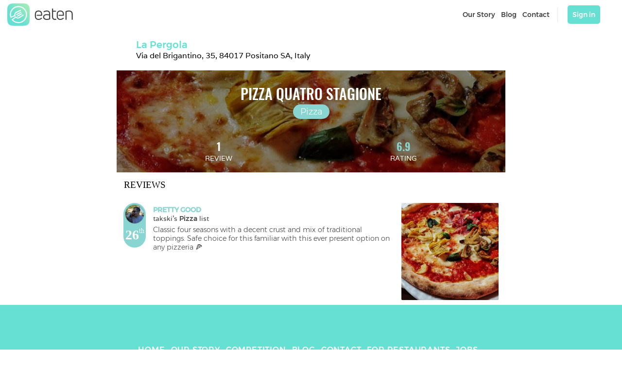

--- FILE ---
content_type: text/html; charset=utf-8
request_url: https://teameaten.com/di/Pizza-Quatro-Stagione-La-Pergola-80de18
body_size: 7192
content:
<!DOCTYPE html><html><head><meta name="viewport" content="width=device-width, initial-scale=1, shrink-to-fit=no"/><meta name="theme-color" content="#000000"/><link rel="manifest" href="/static/manifest.json"/><link rel="shortcut icon" href="/static/favicon.ico"/><meta property="fb:app_id" content="574276992767831"/><meta property="og:type" content="website"/><script src="https://kit.fontawesome.com/1c6a155b8e.js"></script><script src="https://maps.googleapis.com/maps/api/js?libraries=visualization&amp;key=AIzaSyA7mX0ZqmEQXWvEfn8o9UDWTaLUllfcsdI"></script><div id="fb-root"></div><script async="" defer="" crossorigin="anonymous" src="https://connect.facebook.net/en_GB/sdk.js#xfbml=1&amp;version=v6.0&amp;appId=574276992767831&amp;autoLogAppEvents=1"></script><script>
                  (function(i,s,o,g,r,a,m){i['GoogleAnalyticsObject']=r;i[r]=i[r]||function(){
                  (i[r].q=i[r].q||[]).push(arguments)},i[r].l=1*new Date();a=s.createElement(o),
                  m=s.getElementsByTagName(o)[0];a.async=1;a.src=g;m.parentNode.insertBefore(a,m)
                  })(window,document,'script','https://www.google-analytics.com/analytics.js','ga');

                  ga('create', 'UA-98867609-4', 'auto');
                  ga('send', 'pageview');
                </script><script>(function(d, s, id) {
              var js, fjs = d.getElementsByTagName(s)[0];
              if (d.getElementById(id)) return;
              js = d.createElement(s); js.id = id;
              js.src = 'https://connect.facebook.net/en_GB/sdk.js#xfbml=1&version=v3.0&appId=574276992767831&autoLogAppEvents=1';
              fjs.parentNode.insertBefore(js, fjs);
            }(document, 'script', 'facebook-jssdk'))
            </script><script>
          !function(f,b,e,v,n,t,s)
          {if(f.fbq)return;n=f.fbq=function(){n.callMethod?
          n.callMethod.apply(n,arguments):n.queue.push(arguments)};
          if(!f._fbq)f._fbq=n;n.push=n;n.loaded=!0;n.version='2.0';
          n.queue=[];t=b.createElement(e);t.async=!0;
          t.src=v;s=b.getElementsByTagName(e)[0];
          s.parentNode.insertBefore(t,s)}(window, document,'script',
          'https://connect.facebook.net/en_US/fbevents.js');
          fbq('init', '681463289281782');
          fbq('track', 'PageView');
          </script><noscript><img height="1" width="1" style="display:none" src="https://www.facebook.com/tr?id=681463289281782&amp;ev=PageView&amp;noscript=1"/></noscript><meta name="viewport" content="width=device-width,minimum-scale=1,initial-scale=1" class="next-head"/><meta charSet="utf-8" class="next-head"/><meta property="og:url" content="https://eaten.io/dPizza-Quatro-Stagione-La-Pergola-80de18" class="next-head"/><meta property="og:title" content="Pizza Quatro Stagione @ La Pergola on Eaten" class="next-head"/><title>Pizza Quatro Stagione @ La Pergola on Eaten</title><meta property="og:description" content="Pizza Quatro Stagione @ La Pergola on Eaten" class="next-head"/><meta property="og:image" content="https://image.eatencdn.com/image/6fe83199-c312-4146-97eb-3a0c1a3160ba/image.jpg" class="next-head"/><link rel="preload" href="/_next/static/RVR0KJWU_2qoJeYfzNjN0/pages/foodplace.js" as="script"/><link rel="preload" href="/_next/static/RVR0KJWU_2qoJeYfzNjN0/pages/_app.js" as="script"/><link rel="preload" href="/_next/static/runtime/webpack-3df6523e264ff2ac6548.js" as="script"/><link rel="preload" href="/_next/static/chunks/commons.f42804949019f47fb678.js" as="script"/><link rel="preload" href="/_next/static/runtime/main-b0e33d5b6c8271a6e9e1.js" as="script"/><style>
  #__next {
    display: flex;
    flex-direction: column;
    height: 100%;
  }
  body {
    margin: 0;
    padding: 0;
    font-family: 'Montserrat';

  }
  img {
    max-width:100%;
    height:auto;
}
  #root {
    display: flex;
    flex-direction: column;
    min-height: 100vh;
    max-height: 100vh;
    font-family: 'Montserrat';
    -webkit-font-smoothing: antialiased;
  }

  @font-face {
    font-family: 'Poppins';
    src: url(/static/fonts/Poppins.ttf) format('truetype');
    font-weight: normal;
    font-style: normal;
  }

  @font-face {
    font-family: 'Poppins_Medium';
    src: url(/static/fonts/Poppins_Medium.ttf) format('truetype');
    font-weight: medium;
    font-style: normal;
  }

  @font-face {
    font-family: 'Poppins_SemiBold';
    src: url(/static/fonts/Poppins_SemiBold.ttf) format('truetype');
    font-weight: normal;
    font-style: normal;
  }

  @font-face {
    font-family: 'SuezOne';
    src: url(/static/fonts/SuezOne_Regular.ttf) format('truetype');
    font-weight: normal;
    font-style: normal;
  }

  @font-face {
    font-family: 'eatenicons';
    src: url(/static/fonts/eatenicons.ttf) format('truetype');
    font-weight: normal;
    font-style: normal;
  }

  @font-face {
    font-family: 'UniNeueLight';
    src: url(/static/fonts/UniNeueLight.ttf) format('truetype');
    font-weight: light;
    font-style: normal;
  }

  @font-face {
    font-family: 'Montserrat';
    src: url(/static/fonts/Montserrat_Light.ttf) format('truetype');
    font-weight: normal;
    font-style: normal;
  }

  @font-face {
    font-family: 'Montserrat';
    src: url(/static/fonts/Montserrat_Medium.ttf) format('truetype');
    font-weight: bold;
    font-style: normal;
  }

  @font-face {
    font-family: 'Montserrat_Regular';
    src: url(/static/fonts/Montserrat.ttf) format('truetype');
    font-weight: normal;
    font-style: normal;
  }
  @font-face {
    font-family: 'Montserrat_Medium';
    src: url(/static/fonts/Montserrat_Medium.ttf) format('truetype');
    font-weight: normal;
    font-style: normal;
  }

  @font-face {
    font-family: 'Montserrat_SemiBold';
    src: url(/static/fonts/Montserrat_SemiBold.ttf) format('truetype');
    font-weight: normal;
    font-style: normal;
  }

  @font-face {
    font-family: 'Oswald';
    src: url(/static/fonts/Oswald_Regular.ttf) format('truetype');
    font-weight: normal;
    font-style: normal;
  }

  @font-face {
    font-family: 'Oswald_Medium';
    src: url(/static/fonts/Oswald_Medium.ttf) format('truetype');
    font-weight: normal;
    font-style: normal;
  }

  @font-face {
    font-family: 'Oswald_SemiBold';
    src: url(/static/fonts/Oswald_SemiBold.ttf) format('truetype');
    font-weight: normal;
    font-style: normal;
  }

  @font-face {
    font-family: 'Varela';
    src: url(/static/fonts/Varela-Regular.ttf) format('truetype');
    font-weight: normal;
    font-style: normal;
  }
</style><style id="react-native-stylesheet">[stylesheet-group="0"]{}
html{-ms-text-size-adjust:100%;-webkit-text-size-adjust:100%;-webkit-tap-highlight-color:rgba(0,0,0,0);}
body{margin:0;}
button::-moz-focus-inner,input::-moz-focus-inner{border:0;padding:0;}
input::-webkit-inner-spin-button,input::-webkit-outer-spin-button,input::-webkit-search-cancel-button,input::-webkit-search-decoration,input::-webkit-search-results-button,input::-webkit-search-results-decoration{display:none;}
[stylesheet-group="0.1"]{}
:focus:not([data-focusvisible-polyfill]){outline: none;}
[stylesheet-group="0.5"]{}
.css-4rbku5{background-color:rgba(0,0,0,0.00);color:inherit;font:inherit;list-style:none;margin-bottom:0px;margin-left:0px;margin-right:0px;margin-top:0px;text-align:inherit;text-decoration:none;}
.css-18t94o4{cursor:pointer;}
[stylesheet-group="1"]{}
.css-1dbjc4n{-ms-flex-align:stretch;-ms-flex-direction:column;-ms-flex-negative:0;-ms-flex-preferred-size:auto;-webkit-align-items:stretch;-webkit-box-align:stretch;-webkit-box-direction:normal;-webkit-box-orient:vertical;-webkit-flex-basis:auto;-webkit-flex-direction:column;-webkit-flex-shrink:0;align-items:stretch;border:0 solid black;box-sizing:border-box;display:-webkit-box;display:-moz-box;display:-ms-flexbox;display:-webkit-flex;display:flex;flex-basis:auto;flex-direction:column;flex-shrink:0;margin-bottom:0px;margin-left:0px;margin-right:0px;margin-top:0px;min-height:0px;min-width:0px;padding-bottom:0px;padding-left:0px;padding-right:0px;padding-top:0px;position:relative;z-index:0;}
.css-901oao{border:0 solid black;box-sizing:border-box;color:rgba(0,0,0,1.00);display:inline;font:14px system-ui,-apple-system,BlinkMacSystemFont,"Segoe UI",Roboto,Ubuntu,"Helvetica Neue",sans-serif;margin-bottom:0px;margin-left:0px;margin-right:0px;margin-top:0px;padding-bottom:0px;padding-left:0px;padding-right:0px;padding-top:0px;white-space:pre-wrap;word-wrap:break-word;}
.css-cens5h{-webkit-box-orient:vertical;display:-webkit-box;max-width:100%;overflow-x:hidden;overflow-y:hidden;text-overflow:ellipsis;}
.css-16my406{color:inherit;font:inherit;white-space:inherit;}
.css-mjp8i1{bottom:0px;left:0px;position:absolute;right:0px;top:0px;z-index:-1;}
.css-9pa8cd{bottom:0px;height:100%;left:0px;opacity:0;position:absolute;right:0px;top:0px;width:100%;z-index:-1;}
[stylesheet-group="2"]{}
.r-1uu6nss{padding-bottom:5px;padding-left:5px;padding-right:5px;padding-top:5px;}
.r-1udh08x{overflow-x:hidden;overflow-y:hidden;}
.r-13awgt0{-ms-flex-negative:1;-ms-flex-positive:1;-ms-flex-preferred-size:0%;-webkit-box-flex:1;-webkit-flex-basis:0%;-webkit-flex-grow:1;-webkit-flex-shrink:1;flex-basis:0%;flex-grow:1;flex-shrink:1;}
.r-1pcd2l5{padding-bottom:20px;padding-left:20px;padding-right:20px;padding-top:20px;}
.r-1edjr5w{padding-bottom:80px;padding-left:80px;padding-right:80px;padding-top:80px;}
[stylesheet-group="2.1"]{}
.r-1j3t67a{padding-left:15px;padding-right:15px;}
.r-uekwnc{padding-left:6px;padding-right:6px;}
.r-9qu9m4{padding-bottom:15px;padding-top:15px;}
.r-1guathk{padding-left:24px;padding-right:24px;}
[stylesheet-group="2.2"]{}
.r-1awozwy{-ms-flex-align:center;-webkit-align-items:center;-webkit-box-align:center;align-items:center;}
.r-14lw9ot{background-color:rgba(255,255,255,1.00);}
.r-18u37iz{-ms-flex-direction:row;-webkit-box-direction:normal;-webkit-box-orient:horizontal;-webkit-flex-direction:row;flex-direction:row;}
.r-1777fci{-ms-flex-pack:center;-webkit-box-pack:center;-webkit-justify-content:center;justify-content:center;}
.r-bnwqim{position:relative;}
.r-mhe3cw{z-index:10;}
.r-1w6e6rj{-ms-flex-wrap:wrap;-webkit-box-lines:multiple;-webkit-flex-wrap:wrap;flex-wrap:wrap;}
.r-7h7f8p{max-width:100vw;}
.r-g6jmlv{width:100vw;}
.r-1mlwlqe{-ms-flex-preferred-size:auto;-webkit-flex-basis:auto;flex-basis:auto;}
.r-417010{z-index:0;}
.r-1niwhzg{background-color:rgba(0,0,0,0.00);}
.r-vvn4in{background-position:center;}
.r-u6sd8q{background-repeat:no-repeat;}
.r-4gszlv{background-size:cover;}
.r-1p0dtai{bottom:0px;}
.r-1pi2tsx{height:100%;}
.r-1d2f490{left:0px;}
.r-u8s1d{position:absolute;}
.r-zchlnj{right:0px;}
.r-ipm5af{top:0px;}
.r-13qz1uu{width:100%;}
.r-1wyyakw{z-index:-1;}
.r-1883pq3{color:rgba(68,68,68,1.00);}
.r-uycrza{font-family:Montserrat_Medium;}
.r-1b43r93{font-size:14px;}
.r-eafdt9{-webkit-transition-duration:0.15s;transition-duration:0.15s;}
.r-1i6wzkk{-moz-transition-property:opacity;-webkit-transition-property:opacity;transition-property:opacity;}
.r-lrvibr{-moz-user-select:none;-ms-user-select:none;-webkit-user-select:none;user-select:none;}
.r-1loqt21{cursor:pointer;}
.r-1otgn73{-ms-touch-action:manipulation;touch-action:manipulation;}
.r-jwli3a{color:rgba(255,255,255,1.00);}
.r-19nv2w{font-family:Oswald_SemiBold;}
.r-evnaw{font-size:22px;}
.r-1loij8y{font-family:Varela;}
.r-eu3ka{height:40px;}
.r-cqee49{color:rgba(0,0,0,1.00);}
.r-1elxg3l{font-family:Montserrat_SemiBold;}
.r-1b6yd1w{font-size:19px;}
.r-1ah4tor{padding-right:20px;}
.r-1h2fve2{color:rgba(197,197,197,1.00);}
.r-ubezar{font-size:16px;}
.r-fm68xa{background-color:rgba(102,224,210,1.00);}
.r-11niif6{max-width:800px;}
.r-wk47xm{font-size:100%;}
.r-1lrl2fh{letter-spacing:.05em;}
.r-18agsbw{line-height:1.6em;}
.r-j2kj52{padding-right:12px;}
.r-1xc1bs1{color:rgba(255,255,255,0.72);}
.r-1viopy3{font-family:Montserrat;}
.r-1e4acic{letter-spacing:.03em;}</style></head><body style="background-color:white;min-height:100vh"><div id="__next"><div class="css-1dbjc4n"><div class="css-1dbjc4n r-1awozwy r-14lw9ot r-18u37iz r-1777fci r-bnwqim r-mhe3cw"><div class="css-1dbjc4n"><div class="css-1dbjc4n r-1awozwy r-14lw9ot r-18u37iz r-1w6e6rj r-1777fci r-7h7f8p r-1uu6nss r-1j3t67a r-g6jmlv"><div class="css-1dbjc4n r-1awozwy r-13awgt0 r-18u37iz"><a href="/" role="link" data-focusable="true" class="css-4rbku5 css-18t94o4 css-1dbjc4n r-1awozwy r-18u37iz" style="margin-right:10px"><div class="css-1dbjc4n r-1mlwlqe r-1udh08x r-417010" style="height:46px;width:46px"><div class="css-1dbjc4n r-1niwhzg r-vvn4in r-u6sd8q r-4gszlv r-1p0dtai r-1pi2tsx r-1d2f490 r-u8s1d r-zchlnj r-ipm5af r-13qz1uu r-1wyyakw"></div></div></a></div><div class="css-1dbjc4n r-1awozwy r-18u37iz" style="padding-right:20px;padding-left:20px"><a href="/ourstory" dir="auto" role="link" data-focusable="true" class="css-4rbku5 css-18t94o4 css-901oao r-1883pq3 r-uycrza r-1b43r93 r-uekwnc">Our Story</a><a href="/blog" dir="auto" role="link" data-focusable="true" class="css-4rbku5 css-18t94o4 css-901oao r-1883pq3 r-uycrza r-1b43r93 r-uekwnc">Blog</a><a href="/contact" dir="auto" role="link" data-focusable="true" class="css-4rbku5 css-18t94o4 css-901oao r-1883pq3 r-uycrza r-1b43r93 r-uekwnc">Contact</a><div class="css-1dbjc4n" style="border-top-color:rgba(233,233,233,1.00);border-right-color:rgba(233,233,233,1.00);border-bottom-color:rgba(233,233,233,1.00);border-left-color:rgba(233,233,233,1.00);border-left-width:1px;height:30px;margin-top:10px;margin-right:10px;margin-bottom:10px;margin-left:10px"></div><div class="css-1dbjc4n"><div data-focusable="true" tabindex="0" class="css-1dbjc4n r-fm68xa r-1loqt21 r-1j3t67a r-1otgn73 r-eafdt9 r-1i6wzkk r-lrvibr" style="border-top-left-radius:5px;border-top-right-radius:5px;border-bottom-right-radius:5px;border-bottom-left-radius:5px;margin-right:10px;margin-left:10px;padding-top:10px;padding-right:10px;padding-bottom:10px;padding-left:10px"><div dir="auto" class="css-901oao r-jwli3a r-uycrza">Sign in</div></div></div></div></div></div></div><div class="css-1dbjc4n r-1awozwy r-14lw9ot r-13awgt0"><div class="css-1dbjc4n r-1awozwy r-14lw9ot r-13awgt0"><div class="css-1dbjc4n r-11niif6 r-13qz1uu"><div class="css-1dbjc4n r-1awozwy r-18u37iz r-1pcd2l5 r-13qz1uu"><i class="fas fa-chevron-left"></i><a href="/p/La-Pergola-Via-del-Brigantino-35-84017--90758c" role="link" data-focusable="true" class="css-4rbku5 css-18t94o4 css-1dbjc4n" style="padding-left:20px"><div dir="auto" class="css-901oao css-cens5h r-uycrza" style="-webkit-line-clamp:2;color:rgba(102,224,210,1.00);font-size:20px">La Pergola</div><div dir="auto" class="css-901oao css-cens5h r-cqee49 r-1loij8y r-ubezar" style="-webkit-line-clamp:2;max-width:600px;width:80vw">Via del Brigantino, 35, 84017 Positano SA, Italy</div></a></div><div class="css-1dbjc4n r-1pi2tsx r-1777fci r-13qz1uu"><div aria-label="Pizza Quatro Stagione @ La Pergola on Eaten" class="css-1dbjc4n r-1p0dtai r-1mlwlqe r-1pi2tsx r-1d2f490 r-1udh08x r-u8s1d r-zchlnj r-ipm5af r-13qz1uu r-1wyyakw"><div class="css-1dbjc4n r-1niwhzg r-vvn4in r-u6sd8q r-4gszlv r-1p0dtai r-1pi2tsx r-1d2f490 r-u8s1d r-zchlnj r-ipm5af r-13qz1uu r-1wyyakw"></div></div><div class="css-1dbjc4n r-1p0dtai r-1d2f490 r-u8s1d r-zchlnj r-ipm5af" style="background-color:rgba(0,0,0,0.40)"></div><div class="css-1dbjc4n r-1awozwy r-1pcd2l5" style="-webkit-flex-grow:3;flex-grow:3;-webkit-flex-shrink:1;flex-shrink:1;-webkit-flex-basis:0%;flex-basis:0%;-webkit-justify-content:flex-end;justify-content:flex-end;-ms-flex-positive:3;-webkit-box-flex:3;-ms-flex-negative:1;-ms-flex-preferred-size:0%;-ms-flex-pack:end;-webkit-box-pack:end"><div class="css-1dbjc4n"><div dir="auto" class="css-901oao css-cens5h r-jwli3a" style="-webkit-line-clamp:3;font-family:Oswald_Medium;font-size:30px;padding-top:5px;text-align:center">PIZZA QUATRO STAGIONE</div></div><div class="css-1dbjc4n r-1777fci r-1j3t67a" style="background-color:rgba(137,213,209,1.00);border-top-left-radius:15px;border-top-right-radius:15px;border-bottom-right-radius:15px;border-bottom-left-radius:15px;height:30px"><div dir="auto" class="css-901oao r-jwli3a r-1viopy3" style="font-size:18px">Pizza</div></div></div><div class="css-1dbjc4n" style="-webkit-flex-grow:3;flex-grow:3;-webkit-flex-shrink:1;flex-shrink:1;-webkit-flex-basis:0%;flex-basis:0%;-webkit-justify-content:flex-end;justify-content:flex-end;-ms-flex-positive:3;-webkit-box-flex:3;-ms-flex-negative:1;-ms-flex-preferred-size:0%;-ms-flex-pack:end;-webkit-box-pack:end"><div class="css-1dbjc4n r-1awozwy r-18u37iz r-1777fci r-1pcd2l5"><div class="css-1dbjc4n r-1awozwy r-13awgt0 r-1777fci"><div dir="auto" class="css-901oao r-jwli3a r-19nv2w r-evnaw">1</div><div dir="auto" class="css-901oao r-jwli3a r-1loij8y r-1b43r93">REVIEW</div></div><div class="css-1dbjc4n"></div><div class="css-1dbjc4n r-1awozwy r-13awgt0 r-1777fci"><div dir="auto" class="css-901oao r-19nv2w r-evnaw" style="color:rgba(137,213,209,1.00)">6.9</div><div dir="auto" class="css-901oao r-jwli3a r-1loij8y r-1b43r93">RATING</div></div></div></div></div><div class="css-1dbjc4n r-1awozwy r-14lw9ot r-13awgt0 r-18u37iz r-eu3ka r-1j3t67a r-9qu9m4"><div dir="auto" class="css-901oao r-cqee49 r-1elxg3l r-1b6yd1w r-1ah4tor">REVIEWS<!-- --> <span dir="auto" class="css-901oao css-16my406 r-1h2fve2 r-uycrza r-ubezar"></span></div></div><a href="/post/e2d28fa9-16d6-4dad-8ac7-181b3c64c09a" role="link" data-focusable="true" class="css-4rbku5 css-18t94o4 css-1dbjc4n r-13qz1uu" style="padding-right:7px;padding-left:7px;padding-top:3.5px;padding-bottom:3.5px"><div class="css-1dbjc4n r-14lw9ot r-18u37iz" style="-webkit-align-items:flex-start;align-items:flex-start;border-top-left-radius:2px;border-top-right-radius:2px;border-bottom-right-radius:2px;border-bottom-left-radius:2px;padding-top:7px;padding-right:7px;padding-bottom:7px;padding-left:7px;-ms-flex-align:start;-webkit-box-align:start"><div class="css-1dbjc4n r-1awozwy" style="background-color:rgba(137,213,209,1.00);border-top-left-radius:23px;border-top-right-radius:23px;border-bottom-right-radius:23px;border-bottom-left-radius:23px;padding-top:3px;padding-right:3px;padding-bottom:3px;padding-left:3px;z-index:3"><a href="/u/takski" role="link" data-focusable="true" class="css-4rbku5 css-18t94o4 css-1dbjc4n"><span class="css-mjp8i1" style="bottom:-5px;left:-5px;right:-5px;top:-5px"></span><div class="css-1dbjc4n r-1mlwlqe r-eu3ka r-1udh08x r-417010" style="border-top-color:rgba(0,0,0,0.20);border-right-color:rgba(0,0,0,0.20);border-bottom-color:rgba(0,0,0,0.20);border-left-color:rgba(0,0,0,0.20);border-top-left-radius:20px;border-top-right-radius:20px;border-bottom-right-radius:20px;border-bottom-left-radius:20px;border-top-width:1px;border-right-width:1px;border-bottom-width:1px;border-left-width:1px;width:40px"><div class="css-1dbjc4n r-1niwhzg r-vvn4in r-u6sd8q r-4gszlv r-1p0dtai r-1pi2tsx r-1d2f490 r-u8s1d r-zchlnj r-ipm5af r-13qz1uu r-1wyyakw"></div></div></a><div class="css-1dbjc4n r-18u37iz r-1777fci" style="padding-top:7px;padding-bottom:7px"><div dir="auto" class="css-901oao r-jwli3a" style="font-family:Oswald;font-size:28px;font-weight:bold">26</div><div dir="auto" class="css-901oao r-jwli3a r-1b43r93" style="font-family:Oswald;font-weight:medium">th</div></div></div><div class="css-1dbjc4n r-13awgt0 r-1j3t67a" style="padding-top:5px;padding-bottom:5px"><div dir="auto" class="css-901oao r-uycrza" style="color:rgba(137,213,209,1.00);font-weight:bold">PRETTY GOOD</div><div dir="auto" class="css-901oao r-1883pq3 r-1loij8y">takski<!-- -->&#x27;s <span dir="auto" class="css-901oao css-16my406 r-uycrza">Pizza</span> list</div><div dir="auto" class="css-901oao css-cens5h r-1883pq3 r-13awgt0 r-1viopy3" style="-webkit-line-clamp:3;font-size:90%;padding-top:5px">Classic four seasons with a decent crust and mix of traditional toppings. Safe choice for this familiar with this ever present option on any pizzeria 🍕</div></div><div class="css-1dbjc4n r-1mlwlqe r-1udh08x r-417010" style="border-top-left-radius:2px;border-top-right-radius:2px;border-bottom-right-radius:2px;border-bottom-left-radius:2px;height:25vw;max-height:200px;max-width:200px;width:25vw"><div class="css-1dbjc4n r-1niwhzg r-vvn4in r-u6sd8q r-4gszlv r-1p0dtai r-1pi2tsx r-1d2f490 r-u8s1d r-zchlnj r-ipm5af r-13qz1uu r-1wyyakw"></div></div></div></a></div></div></div></div><div class="css-1dbjc4n r-1awozwy r-fm68xa r-1777fci r-1edjr5w r-1guathk"><div class="css-1dbjc4n r-1awozwy r-1777fci r-11niif6"><div class="css-1dbjc4n r-18u37iz r-1w6e6rj r-1777fci" style="padding-bottom:30px"><a href="/" dir="auto" role="link" data-focusable="true" class="css-4rbku5 css-18t94o4 css-901oao r-jwli3a r-uycrza r-wk47xm r-1lrl2fh r-18agsbw r-j2kj52">HOME</a><a href="/ourstory" dir="auto" role="link" data-focusable="true" class="css-4rbku5 css-18t94o4 css-901oao r-jwli3a r-uycrza r-wk47xm r-1lrl2fh r-18agsbw r-j2kj52">OUR STORY</a><a href="/dinneronuscompetition" dir="auto" role="link" data-focusable="true" class="css-4rbku5 css-18t94o4 css-901oao r-jwli3a r-uycrza r-wk47xm r-1lrl2fh r-18agsbw r-j2kj52">COMPETITION</a><a href="/blog" dir="auto" role="link" data-focusable="true" class="css-4rbku5 css-18t94o4 css-901oao r-jwli3a r-uycrza r-wk47xm r-1lrl2fh r-18agsbw r-j2kj52">BLOG</a><a href="/contact" dir="auto" role="link" data-focusable="true" class="css-4rbku5 css-18t94o4 css-901oao r-jwli3a r-uycrza r-wk47xm r-1lrl2fh r-18agsbw r-j2kj52">CONTACT</a><a href="/forrestaurants" dir="auto" role="link" data-focusable="true" class="css-4rbku5 css-18t94o4 css-901oao r-jwli3a r-uycrza r-wk47xm r-1lrl2fh r-18agsbw r-j2kj52">FOR RESTAURANTS</a><a href="/jobs" dir="auto" role="link" data-focusable="true" class="css-4rbku5 css-18t94o4 css-901oao r-jwli3a r-uycrza r-wk47xm r-1lrl2fh r-18agsbw r-j2kj52">JOBS</a><a href="/termsandconditions" dir="auto" role="link" data-focusable="true" class="css-4rbku5 css-18t94o4 css-901oao r-jwli3a r-uycrza r-wk47xm r-1lrl2fh r-18agsbw r-j2kj52">TERMS &amp; CONDITIONS</a><a href="/privacy" dir="auto" role="link" data-focusable="true" class="css-4rbku5 css-18t94o4 css-901oao r-jwli3a r-uycrza r-wk47xm r-1lrl2fh r-18agsbw r-j2kj52">PRIVACY POLICY</a></div><div class="css-1dbjc4n r-13awgt0 r-18u37iz r-1w6e6rj r-1777fci"><a href="https://app.appsflyer.com/id1171712306?pid=WebsiteFn&amp;c=iv_" role="link" data-focusable="true" class="css-4rbku5 css-18t94o4 css-1dbjc4n r-1mlwlqe r-1udh08x r-417010" style="height:39px;margin-left:10px;margin-top:10px;width:130px"><div class="css-1dbjc4n r-1niwhzg r-vvn4in r-u6sd8q r-4gszlv r-1p0dtai r-1pi2tsx r-1d2f490 r-u8s1d r-zchlnj r-ipm5af r-13qz1uu r-1wyyakw" style="background-image:url(&quot;https://eatenwebassets.s3-eu-west-1.amazonaws.com/homepageassets/storeicons/appstore.png&quot;)"></div><img alt="" draggable="false" src="https://eatenwebassets.s3-eu-west-1.amazonaws.com/homepageassets/storeicons/appstore.png" class="css-9pa8cd"/></a><a href="https://app.appsflyer.com/com.eatentechnologies.Eaten?pid=WebsiteFn&amp;c=iv_" role="link" data-focusable="true" class="css-4rbku5 css-18t94o4 css-1dbjc4n r-1mlwlqe r-1udh08x r-417010" style="height:39px;margin-left:10px;margin-top:10px;width:130px"><div class="css-1dbjc4n r-1niwhzg r-vvn4in r-u6sd8q r-4gszlv r-1p0dtai r-1pi2tsx r-1d2f490 r-u8s1d r-zchlnj r-ipm5af r-13qz1uu r-1wyyakw" style="background-image:url(&quot;https://eatenwebassets.s3-eu-west-1.amazonaws.com/homepageassets/storeicons/playstore.png&quot;)"></div><img alt="" draggable="false" src="https://eatenwebassets.s3-eu-west-1.amazonaws.com/homepageassets/storeicons/playstore.png" class="css-9pa8cd"/></a></div><div class="css-1dbjc4n r-1awozwy r-18u37iz r-1777fci" style="padding-top:50px;padding-right:50px;padding-bottom:50px;padding-left:50px"><a href="https://www.instagram.com/eaten_app/?hl=en" role="link" data-focusable="true" class="css-4rbku5 css-18t94o4 css-1dbjc4n r-1mlwlqe r-1udh08x r-417010" style="height:25px;width:25px"><div class="css-1dbjc4n r-1niwhzg r-vvn4in r-u6sd8q r-4gszlv r-1p0dtai r-1pi2tsx r-1d2f490 r-u8s1d r-zchlnj r-ipm5af r-13qz1uu r-1wyyakw"></div></a><div class="css-1dbjc4n" style="padding-top:15px;padding-right:15px;padding-bottom:15px;padding-left:15px"></div><a href="https://www.facebook.com/eatentheapp/" role="link" data-focusable="true" class="css-4rbku5 css-18t94o4 css-1dbjc4n r-1mlwlqe r-1udh08x r-417010" style="height:25px;width:25px"><div class="css-1dbjc4n r-1niwhzg r-vvn4in r-u6sd8q r-4gszlv r-1p0dtai r-1pi2tsx r-1d2f490 r-u8s1d r-zchlnj r-ipm5af r-13qz1uu r-1wyyakw"></div></a><div class="css-1dbjc4n" style="padding-top:15px;padding-right:15px;padding-bottom:15px;padding-left:15px"></div><a href="https://twitter.com/eaten_app" role="link" data-focusable="true" class="css-4rbku5 css-18t94o4 css-1dbjc4n r-1mlwlqe r-1udh08x r-417010" style="height:25px;width:25px"><div class="css-1dbjc4n r-1niwhzg r-vvn4in r-u6sd8q r-4gszlv r-1p0dtai r-1pi2tsx r-1d2f490 r-u8s1d r-zchlnj r-ipm5af r-13qz1uu r-1wyyakw"></div></a></div><div dir="auto" class="css-901oao r-1xc1bs1 r-1viopy3 r-1e4acic r-18agsbw">Copyright © 2019 Eaten Technologies</div><div dir="auto" class="css-901oao r-1xc1bs1 r-1viopy3 r-1e4acic r-18agsbw">All rights reserved</div></div></div><div class="css-1dbjc4n"></div></div><script id="__NEXT_DATA__" type="application/json">{"dataManager":"[]","props":{"pageProps":{"foodplace":{"calc_score":"6.9","category":{"category_id":"941a7000-9079-48e2-8b94-b95c99cfa422","category_name":"Pizza","icon_name":null,"image_id":"32c6b7c3-c972-4feb-a699-fe6b3cbc6a93"},"discovered_by":{"cover_image_id":"4bb0811e-58ce-4c6c-9750-6cd1970bce6a","cr_date":"2018-12-09T12:43:54Z","desc":"Never found a menu I couldn't order from","image_id":"b43fedbb-a202-4c93-ac9d-5efc4550e329","instagram":"Takski","is_expert":"N","user_id":"2a599930-9284-4d2a-bc08-d756334301af","username":"takski","website":null},"food":{"category_id":"941a7000-9079-48e2-8b94-b95c99cfa422","food_id":"cf795f70-e683-4b37-9fe2-0d555082d793","food_name":"Pizza Quatro Stagione","reviewed":"N","status":"A"},"foodplace":{"available":"Y","description":null,"ext_ref":"Pizza-Quatro-Stagione-La-Pergola-80de18","food_id":"cf795f70-e683-4b37-9fe2-0d555082d793","food_place_id":"62051304-69f9-4b11-bdb2-dab10bd30e84","image_id":"6fe83199-c312-4146-97eb-3a0c1a3160ba","last_update":"2019-07-19T02:54:41Z","num_reviews":0,"place_id":"abf50a98-74df-4135-9524-70d4e0bcba8e","price":null,"rank_points":0,"weighted_rating":0},"norm_confidence":"0.4","num_reviews":1,"place":{"address":"Via del Brigantino, 35, 84017 Positano SA, Italy","city":"Positano","country":"Italy","description":null,"email":null,"ext_ref":"La-Pergola-Via-del-Brigantino-35-84017--90758c","facebook":null,"google_place_id":"ChIJIW1m32iXOxMRyt22Ox4tK3E","headchef":null,"image_id":null,"instagram":null,"is_market":"N","latitude":40.627998,"longitude":14.4874,"num_comments":0,"opening_hours":null,"owned_by":null,"parent_place_id":null,"phone_number":null,"place_id":"abf50a98-74df-4135-9524-70d4e0bcba8e","place_name":"La Pergola","postcode":null,"short_address":"Via del Brigantino, 35, Positano","status":"A","street":null,"substreet1":null,"substreet2":null,"twitter":null,"website":null},"rankings":[{"category":{"category_id":"941a7000-9079-48e2-8b94-b95c99cfa422","category_name":"Pizza","icon_name":null,"image_id":"32c6b7c3-c972-4feb-a699-fe6b3cbc6a93"},"ranking":{"category_id":"941a7000-9079-48e2-8b94-b95c99cfa422","rank":1,"town_id":"200c6189-f2a6-46fd-9621-67e2ae956b7d"},"town":{"bottomright_latitude":40.624637,"bottomright_longitude":14.494621,"city":"Positano","country":"Italy","google_place_id":"ChIJG9IQp2iXOxMRMd7OYygL3ow","image_id":null,"latitude":40.628053,"longitude":14.484981,"num_places":4,"topleft_latitude":40.634518,"topleft_longitude":14.476735,"town_id":"200c6189-f2a6-46fd-9621-67e2ae956b7d","town_name":"Positano"}}],"rating_color":1,"rating_value_color":2,"score":"7.9","tags":["italian"],"weighted_score":7},"posts":[{"category":{"category_id":"941a7000-9079-48e2-8b94-b95c99cfa422","category_name":"Pizza","icon_name":null,"image_id":"32c6b7c3-c972-4feb-a699-fe6b3cbc6a93"},"food":{"category_id":"941a7000-9079-48e2-8b94-b95c99cfa422","food_id":"cf795f70-e683-4b37-9fe2-0d555082d793","food_name":"Pizza Quatro Stagione","reviewed":"N","status":"A"},"foodplace":{"available":"Y","description":null,"ext_ref":"Pizza-Quatro-Stagione-La-Pergola-80de18","food_id":"cf795f70-e683-4b37-9fe2-0d555082d793","food_place_id":"62051304-69f9-4b11-bdb2-dab10bd30e84","image_id":"6fe83199-c312-4146-97eb-3a0c1a3160ba","last_update":"2019-07-19T02:54:41Z","num_reviews":0,"place_id":"abf50a98-74df-4135-9524-70d4e0bcba8e","price":null,"rank_points":0,"weighted_rating":0},"place":{"address":"Via del Brigantino, 35, 84017 Positano SA, Italy","city":"Positano","country":"Italy","description":null,"email":null,"ext_ref":"La-Pergola-Via-del-Brigantino-35-84017--90758c","facebook":null,"google_place_id":"ChIJIW1m32iXOxMRyt22Ox4tK3E","headchef":null,"image_id":null,"instagram":null,"is_market":"N","latitude":40.627998,"longitude":14.4874,"num_comments":0,"opening_hours":null,"owned_by":null,"parent_place_id":null,"phone_number":null,"place_id":"abf50a98-74df-4135-9524-70d4e0bcba8e","place_name":"La Pergola","postcode":null,"short_address":"Via del Brigantino, 35, Positano","status":"A","street":null,"substreet1":null,"substreet2":null,"twitter":null,"website":null},"review":{"cr_date":"2019-03-15T21:48:35Z","food_place_id":"62051304-69f9-4b11-bdb2-dab10bd30e84","last_update":"2023-02-17T01:01:39Z","ranking":25,"rating":1,"rating_value":2,"review_id":"208aaaee-78d9-42fc-8793-904771b568d5","user_id":"2a599930-9284-4d2a-bc08-d756334301af","user_list_id":"39540ed1-30ff-4138-a578-8d21538c18eb"},"reviewpost":{"comments":"Classic four seasons with a decent crust and mix of traditional toppings. Safe choice for this familiar with this ever present option on any pizzeria 🍕","conversation_id":null,"cr_date":"2019-03-15T21:48:35Z","eaten_date":"2019-03-15T17:40:30Z","featured":null,"image_id":"6fe83199-c312-4146-97eb-3a0c1a3160ba","image_ids":["6fe83199-c312-4146-97eb-3a0c1a3160ba"],"num_comments":0,"num_likes":5,"num_saved":0,"num_shares":0,"num_views":145,"review_id":"208aaaee-78d9-42fc-8793-904771b568d5","review_post_id":"e2d28fa9-16d6-4dad-8ac7-181b3c64c09a","user_id":"2a599930-9284-4d2a-bc08-d756334301af"},"user":{"cover_image_id":"4bb0811e-58ce-4c6c-9750-6cd1970bce6a","cr_date":"2018-12-09T12:43:54Z","desc":"Never found a menu I couldn't order from","image_id":"b43fedbb-a202-4c93-ac9d-5efc4550e329","instagram":"Takski","is_expert":"N","user_id":"2a599930-9284-4d2a-bc08-d756334301af","username":"takski","website":null},"userlist":{"category_id":"941a7000-9079-48e2-8b94-b95c99cfa422","desc":null,"ext_ref":"takski-Pizza-769fe4","image_id":null,"last_update":"2023-02-17T01:01:39Z","level":7,"next_level_num":40,"num_reviews":39,"this_level_num":35,"user_id":"2a599930-9284-4d2a-bc08-d756334301af","user_list_id":"39540ed1-30ff-4138-a578-8d21538c18eb"}}],"pathname":"/foodplace","hideMenu":false}},"page":"/foodplace","query":{"ext_ref":"Pizza-Quatro-Stagione-La-Pergola-80de18"},"buildId":"RVR0KJWU_2qoJeYfzNjN0","dynamicBuildId":false}</script><script async="" id="__NEXT_PAGE__/foodplace" src="/_next/static/RVR0KJWU_2qoJeYfzNjN0/pages/foodplace.js"></script><script async="" id="__NEXT_PAGE__/_app" src="/_next/static/RVR0KJWU_2qoJeYfzNjN0/pages/_app.js"></script><script src="/_next/static/runtime/webpack-3df6523e264ff2ac6548.js" async=""></script><script src="/_next/static/chunks/commons.f42804949019f47fb678.js" async=""></script><script src="/_next/static/runtime/main-b0e33d5b6c8271a6e9e1.js" async=""></script></body></html>

--- FILE ---
content_type: text/plain
request_url: https://www.google-analytics.com/j/collect?v=1&_v=j102&a=2036966458&t=pageview&_s=1&dl=https%3A%2F%2Fteameaten.com%2Fdi%2FPizza-Quatro-Stagione-La-Pergola-80de18&ul=en-us%40posix&dt=Pizza%20Quatro%20Stagione%20%40%20La%20Pergola%20on%20Eaten&sr=1280x720&vp=1280x720&_u=IEBAAEABAAAAACAAI~&jid=1026296813&gjid=555120586&cid=1579682623.1768715407&tid=UA-98867609-4&_gid=989039653.1768715407&_r=1&_slc=1&z=1269925740
body_size: -450
content:
2,cG-19F9CQMN30

--- FILE ---
content_type: application/javascript; charset=UTF-8
request_url: https://teameaten.com/_next/static/RVR0KJWU_2qoJeYfzNjN0/pages/foodplace.js
body_size: 3745
content:
(window.webpackJsonp=window.webpackJsonp||[]).push([[7],{"0Eij":function(e,t,a){"use strict";a.d(t,"a",function(){return h});var r=a("0iUn"),n=a("sLSF"),o=a("MI3g"),i=a("a7VT"),l=a("Tit0"),c=a("q1tI"),s=a.n(c),u=a("C7Rh"),d=a("IIls"),p=a("4YbZ"),m=a("jzUF"),f=a("ckSu"),y=a("CXcM"),g=a("mNTr"),h=(u.a.get("window"),function(e){function t(){return Object(r.default)(this,t),Object(o.default)(this,Object(i.default)(t).apply(this,arguments))}return Object(l.default)(t,e),Object(n.default)(t,[{key:"render",value:function(){var e="string"===typeof this.props.msg?s.a.createElement(d.a,{style:E.emptypagetext},this.props.msg):this.props.msg;return s.a.createElement(p.a,{onPress:this.props.onPress,disabled:!this.props.onPress,style:{flex:1}},s.a.createElement(m.a,{style:[E.emptypagecontainer,{height:this.props.height}]},s.a.createElement(m.a,{style:E.emptypage},this.props.showLoading?s.a.createElement(g.b,null):void 0,e)))}}]),t}(c.Component)),E=f.a.create({emptypagecontainer:{flex:1,alignItems:"center",justifyContent:"center"},emptypage:{alignItems:"center",margin:50},emptypagetext:{textAlign:"center",textAlignVertical:"center",justifyContent:"center",color:y.D}})},"45a6":function(e,t,a){"use strict";a.r(t),a.d(t,"default",function(){return S});var r=a("ln6h"),n=a.n(r),o=a("O40h"),i=a("0iUn"),l=a("MI3g"),c=a("a7VT"),s=a("AT/M"),u=a("sLSF"),d=a("Tit0"),p=a("vYYK"),m=a("q1tI"),f=a.n(m),y=a("jzUF"),g=a("eppP"),h=a("uXPr"),E=a("ckSu"),v=a("IIls"),w=a("CXcM"),_=a("mNTr"),b=a("kRcC"),x=a("0Eij"),O=a("cZxt"),j=a("wUBB"),k=a("VpwA"),S=function(e){function t(e){var a;return Object(i.default)(this,t),a=Object(l.default)(this,Object(c.default)(t).call(this,e)),Object(p.a)(Object(s.default)(a),"renderContents",function(){if(a.props.notFound)return f.a.createElement(x.a,{msg:a.props.notFound?"Not Found":"loading",showLoading:!a.props.notFound});var e=a.props.foodplace;return f.a.createElement(y.a,{style:C.container},f.a.createElement(y.a,{style:{width:"100%",maxWidth:800}},f.a.createElement(y.a,{style:{flexDirection:"row",alignItems:"center",width:"100%",padding:20}},f.a.createElement("i",{className:"fas fa-chevron-left"}),f.a.createElement(y.a,{style:{paddingLeft:20},accessibilityRole:"link",href:e.place.ext_ref?"/p/"+e.place.ext_ref:"/place/"+e.place.place_id},f.a.createElement(v.a,{numberOfLines:2,style:{color:w.x,fontFamily:"Montserrat_Medium",fontSize:_.d(16)}},e.place.place_name),f.a.createElement(v.a,{numberOfLines:2,style:{color:"black",width:"80vw",maxWidth:600,fontFamily:"Varela",fontSize:_.d(12)}},e.place.address))),f.a.createElement(g.a,{accessibilityLabel:e.food.food_name+" @ "+e.place.place_name+" on Eaten",source:_.e(e.foodplace.image_id,"medium"),style:{width:"100%",height:"100%",justifyContent:"center"}},f.a.createElement(y.a,{style:{position:"absolute",left:0,right:0,top:0,bottom:0,backgroundColor:"rgba(0,0,0,0.4)"}}),f.a.createElement(y.a,{style:{flex:3,justifyContent:"flex-end",alignItems:"center",padding:20}},f.a.createElement(y.a,null,f.a.createElement(v.a,{numberOfLines:3,style:{color:"white",textAlign:"center",paddingTop:5,fontFamily:"Oswald_Medium",fontSize:_.d(26)}},e.food.food_name.toUpperCase())),f.a.createElement(y.a,{style:{backgroundColor:O.d[e.rating_value_color],height:30,borderRadius:15,paddingHorizontal:15,justifyContent:"center"}},f.a.createElement(v.a,{style:{color:"white",fontFamily:"Montserrat",fontSize:_.d(14)}},e.category.category_name))),f.a.createElement(y.a,{style:{flex:3,justifyContent:"flex-end"}},f.a.createElement(y.a,{style:C.placeSummaryHolder},f.a.createElement(y.a,{style:C.summaryBlock},f.a.createElement(v.a,{style:C.summaryAmount},e.num_reviews),f.a.createElement(v.a,{style:C.summaryTitle},_.j("REVIEW",e.num_reviews,"S"))),f.a.createElement(y.a,{style:C.summarySeparator}),f.a.createElement(y.a,{style:C.summaryBlock},f.a.createElement(v.a,{style:[C.summaryAmount,{color:O.d[e.rating_value_color]}]},e.calc_score),f.a.createElement(v.a,{style:C.summaryTitle},"RATING"))))),f.a.createElement(k.a,{sectionText:"REVIEWS"}),a.props.posts.map(function(e){return a.renderReview(e)})))}),Object(p.a)(Object(s.default)(a),"renderReview",function(e){return f.a.createElement(y.a,{key:e.reviewpost.review_post_id,accessibilityRole:"link",href:"/post/"+e.reviewpost.review_post_id,style:{paddingVertical:3.5,paddingHorizontal:7,width:"100%"}},f.a.createElement(y.a,{style:{flexDirection:"row",borderRadius:2,backgroundColor:"white",padding:7,alignItems:"flex-start"}},f.a.createElement(y.a,{style:{backgroundColor:O.d[e.review.rating_value],alignItems:"center",padding:3,borderRadius:23,zIndex:3}},f.a.createElement(y.a,{accessibilityRole:"link",href:"/u/"+e.user.username,hitSlop:_.g},f.a.createElement(h.a,{source:_.e(e.user.image_id,"thumb"),style:{width:40,height:40,borderRadius:20,borderWidth:1,borderColor:"rgba(0,0,0,0.2)"}})),f.a.createElement(y.a,{style:{paddingVertical:7,flexDirection:"row",justifyContent:"center"}},f.a.createElement(v.a,{style:{color:"white",fontSize:_.d(24),fontFamily:"Oswald",fontWeight:"bold"}},e.review.rating_value>0?String(e.review.ranking+1):":("),e.review.rating_value>0?f.a.createElement(v.a,{style:{color:"white",fontSize:_.d(10),fontFamily:"Oswald",fontWeight:"medium"}},_.i(e.review.ranking+1)):null)),f.a.createElement(y.a,{style:{flex:1,paddingHorizontal:15,paddingVertical:5}},f.a.createElement(v.a,{style:{color:O.d[e.review.rating_value],fontFamily:"Montserrat_Medium",fontWeight:"bold"}},O.e[e.review.rating_value].toUpperCase()),f.a.createElement(v.a,{style:{color:w.C,fontFamily:"Varela"}},e.user.username,"'s ",f.a.createElement(v.a,{style:{fontFamily:"Montserrat_Medium"}},e.category.category_name)," list"),f.a.createElement(v.a,{numberOfLines:3,style:{color:w.C,paddingTop:5,flex:1,fontFamily:"Montserrat",fontSize:"90%"}},e.reviewpost.comments)),f.a.createElement(h.a,{source:_.e(e.reviewpost.image_id,"small"),style:{width:"25vw",maxWidth:200,height:"25vw",maxHeight:200,borderRadius:2}})))}),a.state={showLinks:!1},a}return Object(d.default)(t,e),Object(u.default)(t,null,[{key:"getInitialProps",value:function(){var e=Object(o.default)(n.a.mark(function e(t){var a;return n.a.wrap(function(e){for(;;)switch(e.prev=e.next){case 0:return e.next=2,b.g(t.query.food_place_id,t.query.ext_ref);case 2:if(!(a=e.sent).result){e.next=7;break}return e.abrupt("return",{foodplace:a.result.foodplace,posts:a.result.posts||[]});case 7:return e.abrupt("return",{notFound:!0});case 8:case"end":return e.stop()}},e)}));return function(t){return e.apply(this,arguments)}}()}]),Object(u.default)(t,[{key:"render",value:function(){var e=this.props.foodplace;return f.a.createElement(y.a,{style:C.container},e&&Object(j.a)({title:e.food.food_name+" @ "+e.place.place_name+" on Eaten",description:e.food.food_name+" @ "+e.place.place_name+" on Eaten",url:e.foodplace.ext_ref?"d"+e.foodplace.ext_ref:"/dish/"+e.foodplace.food_place_id,imageUrl:e.foodplace.image_id&&_.e(e.foodplace.image_id).uri}),this.renderContents())}}]),t}(m.Component),C=E.a.create({container:{flex:1,backgroundColor:"white",alignItems:"center"},placeSummaryHolder:{padding:20,flexDirection:"row",alignItems:"center",justifyContent:"center"},summarySeparator:{},summaryBlock:{flex:1,justifyContent:"center",alignItems:"center"},summaryTitle:{color:"white",fontFamily:"Varela",fontSize:_.d(10)},summaryIcon:{color:"white",paddingBottom:5},summaryAmount:{color:"white",fontFamily:"Oswald_SemiBold",fontSize:_.d(18)},imageOverlay:{flex:1,paddingHorizontal:25,paddingVertical:12}})},GOq0:function(e,t,a){(window.__NEXT_P=window.__NEXT_P||[]).push(["/foodplace",function(){var e=a("45a6");return{page:e.default||e}}])},VpwA:function(e,t,a){"use strict";a.d(t,"a",function(){return y});var r=a("0iUn"),n=a("sLSF"),o=a("MI3g"),i=a("a7VT"),l=a("Tit0"),c=a("q1tI"),s=a.n(c),u=a("jzUF"),d=a("IIls"),p=a("ckSu"),m=a("CXcM"),f=a("mNTr"),y=function(e){function t(){return Object(r.default)(this,t),Object(o.default)(this,Object(i.default)(t).apply(this,arguments))}return Object(l.default)(t,e),Object(n.default)(t,[{key:"render",value:function(){return s.a.createElement(u.a,{style:[g.sectionRow,this.props.headerStyle]},s.a.createElement(d.a,{style:[g.sectionText,this.props.textStyle]},this.props.sectionText," ",s.a.createElement(d.a,{style:g.sectionSubText},this.props.sectionSubText)),this.props.children)}}]),t}(c.Component),g=p.a.create({sectionRow:{flex:1,flexDirection:"row",height:40,paddingHorizontal:15,paddingVertical:15,alignItems:"center",backgroundColor:"white"},sectionText:{color:"black",paddingRight:20,fontFamily:"Montserrat_SemiBold",fontSize:f.d(15)},sectionSubText:{color:m.G,fontFamily:"Montserrat_Medium",fontSize:f.d(12)},line:{flex:1,borderBottomColor:m.h,borderBottomWidth:1}})},XtWd:function(e,t,a){"use strict";var r=a("800K"),n=a.n(r);t.a=function(e){n()(e&&"function"===typeof e.setNativeProps,"Touchable child must either be native or forward setNativeProps to a native component")}},cZxt:function(e,t,a){"use strict";a.d(t,"d",function(){return l}),a.d(t,"e",function(){return c}),a.d(t,"c",function(){return s}),a.d(t,"b",function(){return u}),a.d(t,"a",function(){return d});var r,n=a("pLtp"),o=a.n(n),i=a("CXcM"),l={0:i.f,1:i.t,2:i.v,3:i.y,4:i.c};i.g,i.u,i.w,i.z,i.d;!function(e){e[e.not_for_me=0]="not_for_me",e[e.just_ok=1]="just_ok",e[e.pretty_good=2]="pretty_good",e[e.really_good=3]="really_good",e[e.amazing=4]="amazing"}(r||(r={}));var c={0:"Not For Me",1:"Just Ok",2:"Pretty Good",3:"Really Good",4:"Amazing"},s={A:"Active",T:"Temporarily Closed",P:"Private",C:"Permanently Closed",U:"Unknown",S:"Supermarket"},u={Y:"Available",S:"Special",T:"Temporarily Unavailable",N:"No Longer Available"};function d(e){return o()(e).map(function(t){return{label:e[t],value:t}})}},eppP:function(e,t,a){"use strict";var r=a("XtWd"),n=a("uXPr"),o=a("ckSu"),i=a("jzUF"),l=a("q1tI"),c=a.n(l);function s(){return(s=Object.assign||function(e){for(var t=1;t<arguments.length;t++){var a=arguments[t];for(var r in a)Object.prototype.hasOwnProperty.call(a,r)&&(e[r]=a[r])}return e}).apply(this,arguments)}var u=function(e){var t,a;function l(){for(var t,a=arguments.length,r=new Array(a),n=0;n<a;n++)r[n]=arguments[n];return(t=e.call.apply(e,[this].concat(r))||this)._viewRef=null,t._captureRef=function(e){t._viewRef=e},t}a=e,(t=l).prototype=Object.create(a.prototype),t.prototype.constructor=t,t.__proto__=a;var u=l.prototype;return u.setNativeProps=function(e){var t=this._viewRef;t&&(Object(r.a)(t),t.setNativeProps(e))},u.render=function(){var e=this.props,t=e.children,a=e.style,r=e.imageStyle,l=e.imageRef,u=function(e,t){if(null==e)return{};var a,r,n={},o=Object.keys(e);for(r=0;r<o.length;r++)a=o[r],t.indexOf(a)>=0||(n[a]=e[a]);return n}(e,["children","style","imageStyle","imageRef"]);return c.a.createElement(i.a,{ref:this._captureRef,style:a},c.a.createElement(n.a,s({},u,{ref:l,style:[o.a.absoluteFill,{width:a.width,height:a.height,zIndex:-1},r]})),t)},l}(l.Component);u.defaultProps={style:{}},u.propTypes={},t.a=u},wUBB:function(e,t,a){"use strict";a.d(t,"a",function(){return c});var r=a("q1tI"),n=a("m/Pd"),o=a.n(n),i=a("rfT3"),l=i.a.EATEN_HOME_PAGE.endsWith("/")?i.a.EATEN_HOME_PAGE.substring(0,i.a.EATEN_HOME_PAGE.length-1):i.a.EATEN_HOME_PAGE;function c(e){var t=[];return void 0!=e.url&&t.push(r.createElement("meta",{key:"url",property:"og:url",content:l+"/"+e.url})),void 0!=e.title&&(t.push(r.createElement("meta",{key:"og:title",property:"og:title",content:e.title})),t.push(r.createElement("title",{key:"title"},e.title))),void 0!=e.description&&t.push(r.createElement("meta",{key:"description",property:"og:description",content:e.description})),void 0!=e.imageUrl&&t.push(r.createElement("meta",{key:"image",property:"og:image",content:e.imageUrl})),void 0!=e.twitterCardType&&t.push(r.createElement("meta",{key:"twittercard",property:"twitter:card",content:e.twitterCardType})),r.createElement(o.a,null,t)}}},[["GOq0",1,0]]]);

--- FILE ---
content_type: application/javascript; charset=UTF-8
request_url: https://teameaten.com/_next/static/chunks/commons.f42804949019f47fb678.js
body_size: 324049
content:
(window.webpackJsonp=window.webpackJsonp||[]).push([[0],{"+SFK":function(e,t,n){n("AUvm"),n("wgeU"),n("adOz"),n("dl0q"),e.exports=n("WEpk").Symbol},"+iuc":function(e,t,n){n("wgeU"),n("FlQf"),n("bBy9"),n("B9jh"),n("dL40"),n("xvv9"),n("V+O7"),e.exports=n("WEpk").Set},"+mtM":function(e,t,n){"use strict";var r=n("FJcI"),o=n.n(r);t.a=function(e){if(void 0===e||null===e)return e;var t=o()(e);return void 0!==t&&null!==t?t=(t<<24|t>>>8)>>>0:void 0}},"+plK":function(e,t,n){n("ApPD"),e.exports=n("WEpk").Object.getPrototypeOf},"+qE3":function(e,t,n){"use strict";var r,o="object"===typeof Reflect?Reflect:null,i=o&&"function"===typeof o.apply?o.apply:function(e,t,n){return Function.prototype.apply.call(e,t,n)};r=o&&"function"===typeof o.ownKeys?o.ownKeys:Object.getOwnPropertySymbols?function(e){return Object.getOwnPropertyNames(e).concat(Object.getOwnPropertySymbols(e))}:function(e){return Object.getOwnPropertyNames(e)};var a=Number.isNaN||function(e){return e!==e};function s(){s.init.call(this)}e.exports=s,s.EventEmitter=s,s.prototype._events=void 0,s.prototype._eventsCount=0,s.prototype._maxListeners=void 0;var u=10;function c(e){return void 0===e._maxListeners?s.defaultMaxListeners:e._maxListeners}function l(e,t,n,r){var o,i,a,s;if("function"!==typeof n)throw new TypeError('The "listener" argument must be of type Function. Received type '+typeof n);if(void 0===(i=e._events)?(i=e._events=Object.create(null),e._eventsCount=0):(void 0!==i.newListener&&(e.emit("newListener",t,n.listener?n.listener:n),i=e._events),a=i[t]),void 0===a)a=i[t]=n,++e._eventsCount;else if("function"===typeof a?a=i[t]=r?[n,a]:[a,n]:r?a.unshift(n):a.push(n),(o=c(e))>0&&a.length>o&&!a.warned){a.warned=!0;var u=new Error("Possible EventEmitter memory leak detected. "+a.length+" "+String(t)+" listeners added. Use emitter.setMaxListeners() to increase limit");u.name="MaxListenersExceededWarning",u.emitter=e,u.type=t,u.count=a.length,s=u,console&&console.warn&&console.warn(s)}return e}function f(e,t,n){var r={fired:!1,wrapFn:void 0,target:e,type:t,listener:n},o=function(){for(var e=[],t=0;t<arguments.length;t++)e.push(arguments[t]);this.fired||(this.target.removeListener(this.type,this.wrapFn),this.fired=!0,i(this.listener,this.target,e))}.bind(r);return o.listener=n,r.wrapFn=o,o}function d(e,t,n){var r=e._events;if(void 0===r)return[];var o=r[t];return void 0===o?[]:"function"===typeof o?n?[o.listener||o]:[o]:n?function(e){for(var t=new Array(e.length),n=0;n<t.length;++n)t[n]=e[n].listener||e[n];return t}(o):h(o,o.length)}function p(e){var t=this._events;if(void 0!==t){var n=t[e];if("function"===typeof n)return 1;if(void 0!==n)return n.length}return 0}function h(e,t){for(var n=new Array(t),r=0;r<t;++r)n[r]=e[r];return n}Object.defineProperty(s,"defaultMaxListeners",{enumerable:!0,get:function(){return u},set:function(e){if("number"!==typeof e||e<0||a(e))throw new RangeError('The value of "defaultMaxListeners" is out of range. It must be a non-negative number. Received '+e+".");u=e}}),s.init=function(){void 0!==this._events&&this._events!==Object.getPrototypeOf(this)._events||(this._events=Object.create(null),this._eventsCount=0),this._maxListeners=this._maxListeners||void 0},s.prototype.setMaxListeners=function(e){if("number"!==typeof e||e<0||a(e))throw new RangeError('The value of "n" is out of range. It must be a non-negative number. Received '+e+".");return this._maxListeners=e,this},s.prototype.getMaxListeners=function(){return c(this)},s.prototype.emit=function(e){for(var t=[],n=1;n<arguments.length;n++)t.push(arguments[n]);var r="error"===e,o=this._events;if(void 0!==o)r=r&&void 0===o.error;else if(!r)return!1;if(r){var a;if(t.length>0&&(a=t[0]),a instanceof Error)throw a;var s=new Error("Unhandled error."+(a?" ("+a.message+")":""));throw s.context=a,s}var u=o[e];if(void 0===u)return!1;if("function"===typeof u)i(u,this,t);else{var c=u.length,l=h(u,c);for(n=0;n<c;++n)i(l[n],this,t)}return!0},s.prototype.addListener=function(e,t){return l(this,e,t,!1)},s.prototype.on=s.prototype.addListener,s.prototype.prependListener=function(e,t){return l(this,e,t,!0)},s.prototype.once=function(e,t){if("function"!==typeof t)throw new TypeError('The "listener" argument must be of type Function. Received type '+typeof t);return this.on(e,f(this,e,t)),this},s.prototype.prependOnceListener=function(e,t){if("function"!==typeof t)throw new TypeError('The "listener" argument must be of type Function. Received type '+typeof t);return this.prependListener(e,f(this,e,t)),this},s.prototype.removeListener=function(e,t){var n,r,o,i,a;if("function"!==typeof t)throw new TypeError('The "listener" argument must be of type Function. Received type '+typeof t);if(void 0===(r=this._events))return this;if(void 0===(n=r[e]))return this;if(n===t||n.listener===t)0===--this._eventsCount?this._events=Object.create(null):(delete r[e],r.removeListener&&this.emit("removeListener",e,n.listener||t));else if("function"!==typeof n){for(o=-1,i=n.length-1;i>=0;i--)if(n[i]===t||n[i].listener===t){a=n[i].listener,o=i;break}if(o<0)return this;0===o?n.shift():function(e,t){for(;t+1<e.length;t++)e[t]=e[t+1];e.pop()}(n,o),1===n.length&&(r[e]=n[0]),void 0!==r.removeListener&&this.emit("removeListener",e,a||t)}return this},s.prototype.off=s.prototype.removeListener,s.prototype.removeAllListeners=function(e){var t,n,r;if(void 0===(n=this._events))return this;if(void 0===n.removeListener)return 0===arguments.length?(this._events=Object.create(null),this._eventsCount=0):void 0!==n[e]&&(0===--this._eventsCount?this._events=Object.create(null):delete n[e]),this;if(0===arguments.length){var o,i=Object.keys(n);for(r=0;r<i.length;++r)"removeListener"!==(o=i[r])&&this.removeAllListeners(o);return this.removeAllListeners("removeListener"),this._events=Object.create(null),this._eventsCount=0,this}if("function"===typeof(t=n[e]))this.removeListener(e,t);else if(void 0!==t)for(r=t.length-1;r>=0;r--)this.removeListener(e,t[r]);return this},s.prototype.listeners=function(e){return d(this,e,!0)},s.prototype.rawListeners=function(e){return d(this,e,!1)},s.listenerCount=function(e,t){return"function"===typeof e.listenerCount?e.listenerCount(t):p.call(e,t)},s.prototype.listenerCount=p,s.prototype.eventNames=function(){return this._eventsCount>0?r(this._events):[]}},"+wdc":function(e,t,n){"use strict";Object.defineProperty(t,"__esModule",{value:!0});var r=null,o=!1,i=3,a=-1,s=-1,u=!1,c=!1;function l(){if(!u){var e=r.expirationTime;c?x():c=!0,S(p,e)}}function f(){var e=r,t=r.next;if(r===t)r=null;else{var n=r.previous;r=n.next=t,t.previous=n}e.next=e.previous=null,n=e.callback,t=e.expirationTime,e=e.priorityLevel;var o=i,a=s;i=e,s=t;try{var u=n()}finally{i=o,s=a}if("function"===typeof u)if(u={callback:u,priorityLevel:e,expirationTime:t,next:null,previous:null},null===r)r=u.next=u.previous=u;else{n=null,e=r;do{if(e.expirationTime>=t){n=e;break}e=e.next}while(e!==r);null===n?n=r:n===r&&(r=u,l()),(t=n.previous).next=n.previous=u,u.next=n,u.previous=t}}function d(){if(-1===a&&null!==r&&1===r.priorityLevel){u=!0;try{do{f()}while(null!==r&&1===r.priorityLevel)}finally{u=!1,null!==r?l():c=!1}}}function p(e){u=!0;var n=o;o=e;try{if(e)for(;null!==r;){var i=t.unstable_now();if(!(r.expirationTime<=i))break;do{f()}while(null!==r&&r.expirationTime<=i)}else if(null!==r)do{f()}while(null!==r&&!T())}finally{u=!1,o=n,null!==r?l():c=!1,d()}}var h,m,y=Date,g="function"===typeof setTimeout?setTimeout:void 0,b="function"===typeof clearTimeout?clearTimeout:void 0,v="function"===typeof requestAnimationFrame?requestAnimationFrame:void 0,w="function"===typeof cancelAnimationFrame?cancelAnimationFrame:void 0;function _(e){h=v(function(t){b(m),e(t)}),m=g(function(){w(h),e(t.unstable_now())},100)}if("object"===typeof performance&&"function"===typeof performance.now){var E=performance;t.unstable_now=function(){return E.now()}}else t.unstable_now=function(){return y.now()};var S,x,T,O=null;if((O=window)&&O._schedMock){var k=O._schedMock;S=k[0],x=k[1],T=k[2],t.unstable_now=k[3]}else if("function"!==typeof MessageChannel){var P=null,R=function(e){if(null!==P)try{P(e)}finally{P=null}};S=function(e){null!==P?setTimeout(S,0,e):(P=e,setTimeout(R,0,!1))},x=function(){P=null},T=function(){return!1}}else{"undefined"!==typeof console&&("function"!==typeof v&&console.error("This browser doesn't support requestAnimationFrame. Make sure that you load a polyfill in older browsers. https://fb.me/react-polyfills"),"function"!==typeof w&&console.error("This browser doesn't support cancelAnimationFrame. Make sure that you load a polyfill in older browsers. https://fb.me/react-polyfills"));var C=null,A=!1,j=-1,N=!1,L=!1,I=0,M=33,D=33;T=function(){return I<=t.unstable_now()};var B=new MessageChannel,U=B.port2;B.port1.onmessage=function(){A=!1;var e=C,n=j;C=null,j=-1;var r=t.unstable_now(),o=!1;if(0>=I-r){if(!(-1!==n&&n<=r))return N||(N=!0,_(F)),C=e,void(j=n);o=!0}if(null!==e){L=!0;try{e(o)}finally{L=!1}}};var F=function(e){if(null!==C){_(F);var t=e-I+D;t<D&&M<D?(8>t&&(t=8),D=t<M?M:t):M=t,I=e+D,A||(A=!0,U.postMessage(void 0))}else N=!1};S=function(e,t){C=e,j=t,L||0>t?U.postMessage(void 0):N||(N=!0,_(F))},x=function(){C=null,A=!1,j=-1}}t.unstable_ImmediatePriority=1,t.unstable_UserBlockingPriority=2,t.unstable_NormalPriority=3,t.unstable_IdlePriority=5,t.unstable_LowPriority=4,t.unstable_runWithPriority=function(e,n){switch(e){case 1:case 2:case 3:case 4:case 5:break;default:e=3}var r=i,o=a;i=e,a=t.unstable_now();try{return n()}finally{i=r,a=o,d()}},t.unstable_next=function(e){switch(i){case 1:case 2:case 3:var n=3;break;default:n=i}var r=i,o=a;i=n,a=t.unstable_now();try{return e()}finally{i=r,a=o,d()}},t.unstable_scheduleCallback=function(e,n){var o=-1!==a?a:t.unstable_now();if("object"===typeof n&&null!==n&&"number"===typeof n.timeout)n=o+n.timeout;else switch(i){case 1:n=o+-1;break;case 2:n=o+250;break;case 5:n=o+1073741823;break;case 4:n=o+1e4;break;default:n=o+5e3}if(e={callback:e,priorityLevel:i,expirationTime:n,next:null,previous:null},null===r)r=e.next=e.previous=e,l();else{o=null;var s=r;do{if(s.expirationTime>n){o=s;break}s=s.next}while(s!==r);null===o?o=r:o===r&&(r=e,l()),(n=o.previous).next=o.previous=e,e.next=o,e.previous=n}return e},t.unstable_cancelCallback=function(e){var t=e.next;if(null!==t){if(t===e)r=null;else{e===r&&(r=t);var n=e.previous;n.next=t,t.previous=n}e.next=e.previous=null}},t.unstable_wrapCallback=function(e){var n=i;return function(){var r=i,o=a;i=n,a=t.unstable_now();try{return e.apply(this,arguments)}finally{i=r,a=o,d()}}},t.unstable_getCurrentPriorityLevel=function(){return i},t.unstable_shouldYield=function(){return!o&&(null!==r&&r.expirationTime<s||T())},t.unstable_continueExecution=function(){null!==r&&l()},t.unstable_pauseExecution=function(){},t.unstable_getFirstCallbackNode=function(){return r}},"/CgH":function(e,t,n){"use strict";Object.defineProperty(t,"__esModule",{value:!0}),t.default=function(e){var t=e.prefixMap,n=e.plugins;return function e(s){for(var u in s){var c=s[u];if((0,a.default)(c))s[u]=e(c);else if(Array.isArray(c)){for(var l=[],f=0,d=c.length;f<d;++f){var p=(0,o.default)(n,u,c[f],s,t);(0,i.default)(l,p||c[f])}l.length>0&&(s[u]=l)}else{var h=(0,o.default)(n,u,c,s,t);h&&(s[u]=h),s=(0,r.default)(t,u,s)}}return s}};var r=s(n("buI2")),o=s(n("zCBb")),i=s(n("169X")),a=s(n("W2jg"));function s(e){return e&&e.__esModule?e:{default:e}}},"/IOU":function(e){e.exports=JSON.parse('[["0","\\u0000",127,"\u20ac"],["8140","\u4e02\u4e04\u4e05\u4e06\u4e0f\u4e12\u4e17\u4e1f\u4e20\u4e21\u4e23\u4e26\u4e29\u4e2e\u4e2f\u4e31\u4e33\u4e35\u4e37\u4e3c\u4e40\u4e41\u4e42\u4e44\u4e46\u4e4a\u4e51\u4e55\u4e57\u4e5a\u4e5b\u4e62\u4e63\u4e64\u4e65\u4e67\u4e68\u4e6a",5,"\u4e72\u4e74",9,"\u4e7f",6,"\u4e87\u4e8a"],["8180","\u4e90\u4e96\u4e97\u4e99\u4e9c\u4e9d\u4e9e\u4ea3\u4eaa\u4eaf\u4eb0\u4eb1\u4eb4\u4eb6\u4eb7\u4eb8\u4eb9\u4ebc\u4ebd\u4ebe\u4ec8\u4ecc\u4ecf\u4ed0\u4ed2\u4eda\u4edb\u4edc\u4ee0\u4ee2\u4ee6\u4ee7\u4ee9\u4eed\u4eee\u4eef\u4ef1\u4ef4\u4ef8\u4ef9\u4efa\u4efc\u4efe\u4f00\u4f02",6,"\u4f0b\u4f0c\u4f12",4,"\u4f1c\u4f1d\u4f21\u4f23\u4f28\u4f29\u4f2c\u4f2d\u4f2e\u4f31\u4f33\u4f35\u4f37\u4f39\u4f3b\u4f3e",4,"\u4f44\u4f45\u4f47",5,"\u4f52\u4f54\u4f56\u4f61\u4f62\u4f66\u4f68\u4f6a\u4f6b\u4f6d\u4f6e\u4f71\u4f72\u4f75\u4f77\u4f78\u4f79\u4f7a\u4f7d\u4f80\u4f81\u4f82\u4f85\u4f86\u4f87\u4f8a\u4f8c\u4f8e\u4f90\u4f92\u4f93\u4f95\u4f96\u4f98\u4f99\u4f9a\u4f9c\u4f9e\u4f9f\u4fa1\u4fa2"],["8240","\u4fa4\u4fab\u4fad\u4fb0",4,"\u4fb6",8,"\u4fc0\u4fc1\u4fc2\u4fc6\u4fc7\u4fc8\u4fc9\u4fcb\u4fcc\u4fcd\u4fd2",4,"\u4fd9\u4fdb\u4fe0\u4fe2\u4fe4\u4fe5\u4fe7\u4feb\u4fec\u4ff0\u4ff2\u4ff4\u4ff5\u4ff6\u4ff7\u4ff9\u4ffb\u4ffc\u4ffd\u4fff",11],["8280","\u500b\u500e\u5010\u5011\u5013\u5015\u5016\u5017\u501b\u501d\u501e\u5020\u5022\u5023\u5024\u5027\u502b\u502f",10,"\u503b\u503d\u503f\u5040\u5041\u5042\u5044\u5045\u5046\u5049\u504a\u504b\u504d\u5050",4,"\u5056\u5057\u5058\u5059\u505b\u505d",7,"\u5066",5,"\u506d",8,"\u5078\u5079\u507a\u507c\u507d\u5081\u5082\u5083\u5084\u5086\u5087\u5089\u508a\u508b\u508c\u508e",20,"\u50a4\u50a6\u50aa\u50ab\u50ad",4,"\u50b3",6,"\u50bc"],["8340","\u50bd",17,"\u50d0",5,"\u50d7\u50d8\u50d9\u50db",10,"\u50e8\u50e9\u50ea\u50eb\u50ef\u50f0\u50f1\u50f2\u50f4\u50f6",4,"\u50fc",9,"\u5108"],["8380","\u5109\u510a\u510c",5,"\u5113",13,"\u5122",28,"\u5142\u5147\u514a\u514c\u514e\u514f\u5150\u5152\u5153\u5157\u5158\u5159\u515b\u515d",4,"\u5163\u5164\u5166\u5167\u5169\u516a\u516f\u5172\u517a\u517e\u517f\u5183\u5184\u5186\u5187\u518a\u518b\u518e\u518f\u5190\u5191\u5193\u5194\u5198\u519a\u519d\u519e\u519f\u51a1\u51a3\u51a6",4,"\u51ad\u51ae\u51b4\u51b8\u51b9\u51ba\u51be\u51bf\u51c1\u51c2\u51c3\u51c5\u51c8\u51ca\u51cd\u51ce\u51d0\u51d2",5],["8440","\u51d8\u51d9\u51da\u51dc\u51de\u51df\u51e2\u51e3\u51e5",5,"\u51ec\u51ee\u51f1\u51f2\u51f4\u51f7\u51fe\u5204\u5205\u5209\u520b\u520c\u520f\u5210\u5213\u5214\u5215\u521c\u521e\u521f\u5221\u5222\u5223\u5225\u5226\u5227\u522a\u522c\u522f\u5231\u5232\u5234\u5235\u523c\u523e\u5244",5,"\u524b\u524e\u524f\u5252\u5253\u5255\u5257\u5258"],["8480","\u5259\u525a\u525b\u525d\u525f\u5260\u5262\u5263\u5264\u5266\u5268\u526b\u526c\u526d\u526e\u5270\u5271\u5273",9,"\u527e\u5280\u5283",4,"\u5289",6,"\u5291\u5292\u5294",6,"\u529c\u52a4\u52a5\u52a6\u52a7\u52ae\u52af\u52b0\u52b4",9,"\u52c0\u52c1\u52c2\u52c4\u52c5\u52c6\u52c8\u52ca\u52cc\u52cd\u52ce\u52cf\u52d1\u52d3\u52d4\u52d5\u52d7\u52d9",5,"\u52e0\u52e1\u52e2\u52e3\u52e5",10,"\u52f1",7,"\u52fb\u52fc\u52fd\u5301\u5302\u5303\u5304\u5307\u5309\u530a\u530b\u530c\u530e"],["8540","\u5311\u5312\u5313\u5314\u5318\u531b\u531c\u531e\u531f\u5322\u5324\u5325\u5327\u5328\u5329\u532b\u532c\u532d\u532f",9,"\u533c\u533d\u5340\u5342\u5344\u5346\u534b\u534c\u534d\u5350\u5354\u5358\u5359\u535b\u535d\u5365\u5368\u536a\u536c\u536d\u5372\u5376\u5379\u537b\u537c\u537d\u537e\u5380\u5381\u5383\u5387\u5388\u538a\u538e\u538f"],["8580","\u5390",4,"\u5396\u5397\u5399\u539b\u539c\u539e\u53a0\u53a1\u53a4\u53a7\u53aa\u53ab\u53ac\u53ad\u53af",6,"\u53b7\u53b8\u53b9\u53ba\u53bc\u53bd\u53be\u53c0\u53c3",4,"\u53ce\u53cf\u53d0\u53d2\u53d3\u53d5\u53da\u53dc\u53dd\u53de\u53e1\u53e2\u53e7\u53f4\u53fa\u53fe\u53ff\u5400\u5402\u5405\u5407\u540b\u5414\u5418\u5419\u541a\u541c\u5422\u5424\u5425\u542a\u5430\u5433\u5436\u5437\u543a\u543d\u543f\u5441\u5442\u5444\u5445\u5447\u5449\u544c\u544d\u544e\u544f\u5451\u545a\u545d",4,"\u5463\u5465\u5467\u5469",7,"\u5474\u5479\u547a\u547e\u547f\u5481\u5483\u5485\u5487\u5488\u5489\u548a\u548d\u5491\u5493\u5497\u5498\u549c\u549e\u549f\u54a0\u54a1"],["8640","\u54a2\u54a5\u54ae\u54b0\u54b2\u54b5\u54b6\u54b7\u54b9\u54ba\u54bc\u54be\u54c3\u54c5\u54ca\u54cb\u54d6\u54d8\u54db\u54e0",4,"\u54eb\u54ec\u54ef\u54f0\u54f1\u54f4",5,"\u54fb\u54fe\u5500\u5502\u5503\u5504\u5505\u5508\u550a",4,"\u5512\u5513\u5515",5,"\u551c\u551d\u551e\u551f\u5521\u5525\u5526"],["8680","\u5528\u5529\u552b\u552d\u5532\u5534\u5535\u5536\u5538\u5539\u553a\u553b\u553d\u5540\u5542\u5545\u5547\u5548\u554b",4,"\u5551\u5552\u5553\u5554\u5557",4,"\u555d\u555e\u555f\u5560\u5562\u5563\u5568\u5569\u556b\u556f",5,"\u5579\u557a\u557d\u557f\u5585\u5586\u558c\u558d\u558e\u5590\u5592\u5593\u5595\u5596\u5597\u559a\u559b\u559e\u55a0",6,"\u55a8",8,"\u55b2\u55b4\u55b6\u55b8\u55ba\u55bc\u55bf",4,"\u55c6\u55c7\u55c8\u55ca\u55cb\u55ce\u55cf\u55d0\u55d5\u55d7",4,"\u55de\u55e0\u55e2\u55e7\u55e9\u55ed\u55ee\u55f0\u55f1\u55f4\u55f6\u55f8",4,"\u55ff\u5602\u5603\u5604\u5605"],["8740","\u5606\u5607\u560a\u560b\u560d\u5610",7,"\u5619\u561a\u561c\u561d\u5620\u5621\u5622\u5625\u5626\u5628\u5629\u562a\u562b\u562e\u562f\u5630\u5633\u5635\u5637\u5638\u563a\u563c\u563d\u563e\u5640",11,"\u564f",4,"\u5655\u5656\u565a\u565b\u565d",4],["8780","\u5663\u5665\u5666\u5667\u566d\u566e\u566f\u5670\u5672\u5673\u5674\u5675\u5677\u5678\u5679\u567a\u567d",7,"\u5687",6,"\u5690\u5691\u5692\u5694",14,"\u56a4",10,"\u56b0",6,"\u56b8\u56b9\u56ba\u56bb\u56bd",12,"\u56cb",8,"\u56d5\u56d6\u56d8\u56d9\u56dc\u56e3\u56e5",5,"\u56ec\u56ee\u56ef\u56f2\u56f3\u56f6\u56f7\u56f8\u56fb\u56fc\u5700\u5701\u5702\u5705\u5707\u570b",6],["8840","\u5712",9,"\u571d\u571e\u5720\u5721\u5722\u5724\u5725\u5726\u5727\u572b\u5731\u5732\u5734",4,"\u573c\u573d\u573f\u5741\u5743\u5744\u5745\u5746\u5748\u5749\u574b\u5752",4,"\u5758\u5759\u5762\u5763\u5765\u5767\u576c\u576e\u5770\u5771\u5772\u5774\u5775\u5778\u5779\u577a\u577d\u577e\u577f\u5780"],["8880","\u5781\u5787\u5788\u5789\u578a\u578d",4,"\u5794",6,"\u579c\u579d\u579e\u579f\u57a5\u57a8\u57aa\u57ac\u57af\u57b0\u57b1\u57b3\u57b5\u57b6\u57b7\u57b9",8,"\u57c4",6,"\u57cc\u57cd\u57d0\u57d1\u57d3\u57d6\u57d7\u57db\u57dc\u57de\u57e1\u57e2\u57e3\u57e5",7,"\u57ee\u57f0\u57f1\u57f2\u57f3\u57f5\u57f6\u57f7\u57fb\u57fc\u57fe\u57ff\u5801\u5803\u5804\u5805\u5808\u5809\u580a\u580c\u580e\u580f\u5810\u5812\u5813\u5814\u5816\u5817\u5818\u581a\u581b\u581c\u581d\u581f\u5822\u5823\u5825",4,"\u582b",4,"\u5831\u5832\u5833\u5834\u5836",7],["8940","\u583e",5,"\u5845",6,"\u584e\u584f\u5850\u5852\u5853\u5855\u5856\u5857\u5859",4,"\u585f",5,"\u5866",4,"\u586d",16,"\u587f\u5882\u5884\u5886\u5887\u5888\u588a\u588b\u588c"],["8980","\u588d",4,"\u5894",4,"\u589b\u589c\u589d\u58a0",7,"\u58aa",17,"\u58bd\u58be\u58bf\u58c0\u58c2\u58c3\u58c4\u58c6",10,"\u58d2\u58d3\u58d4\u58d6",13,"\u58e5",5,"\u58ed\u58ef\u58f1\u58f2\u58f4\u58f5\u58f7\u58f8\u58fa",7,"\u5903\u5905\u5906\u5908",4,"\u590e\u5910\u5911\u5912\u5913\u5917\u5918\u591b\u591d\u591e\u5920\u5921\u5922\u5923\u5926\u5928\u592c\u5930\u5932\u5933\u5935\u5936\u593b"],["8a40","\u593d\u593e\u593f\u5940\u5943\u5945\u5946\u594a\u594c\u594d\u5950\u5952\u5953\u5959\u595b",4,"\u5961\u5963\u5964\u5966",12,"\u5975\u5977\u597a\u597b\u597c\u597e\u597f\u5980\u5985\u5989\u598b\u598c\u598e\u598f\u5990\u5991\u5994\u5995\u5998\u599a\u599b\u599c\u599d\u599f\u59a0\u59a1\u59a2\u59a6"],["8a80","\u59a7\u59ac\u59ad\u59b0\u59b1\u59b3",5,"\u59ba\u59bc\u59bd\u59bf",6,"\u59c7\u59c8\u59c9\u59cc\u59cd\u59ce\u59cf\u59d5\u59d6\u59d9\u59db\u59de",4,"\u59e4\u59e6\u59e7\u59e9\u59ea\u59eb\u59ed",11,"\u59fa\u59fc\u59fd\u59fe\u5a00\u5a02\u5a0a\u5a0b\u5a0d\u5a0e\u5a0f\u5a10\u5a12\u5a14\u5a15\u5a16\u5a17\u5a19\u5a1a\u5a1b\u5a1d\u5a1e\u5a21\u5a22\u5a24\u5a26\u5a27\u5a28\u5a2a",6,"\u5a33\u5a35\u5a37",4,"\u5a3d\u5a3e\u5a3f\u5a41",4,"\u5a47\u5a48\u5a4b",9,"\u5a56\u5a57\u5a58\u5a59\u5a5b",5],["8b40","\u5a61\u5a63\u5a64\u5a65\u5a66\u5a68\u5a69\u5a6b",8,"\u5a78\u5a79\u5a7b\u5a7c\u5a7d\u5a7e\u5a80",17,"\u5a93",6,"\u5a9c",13,"\u5aab\u5aac"],["8b80","\u5aad",4,"\u5ab4\u5ab6\u5ab7\u5ab9",4,"\u5abf\u5ac0\u5ac3",5,"\u5aca\u5acb\u5acd",4,"\u5ad3\u5ad5\u5ad7\u5ad9\u5ada\u5adb\u5add\u5ade\u5adf\u5ae2\u5ae4\u5ae5\u5ae7\u5ae8\u5aea\u5aec",4,"\u5af2",22,"\u5b0a",11,"\u5b18",25,"\u5b33\u5b35\u5b36\u5b38",7,"\u5b41",6],["8c40","\u5b48",7,"\u5b52\u5b56\u5b5e\u5b60\u5b61\u5b67\u5b68\u5b6b\u5b6d\u5b6e\u5b6f\u5b72\u5b74\u5b76\u5b77\u5b78\u5b79\u5b7b\u5b7c\u5b7e\u5b7f\u5b82\u5b86\u5b8a\u5b8d\u5b8e\u5b90\u5b91\u5b92\u5b94\u5b96\u5b9f\u5ba7\u5ba8\u5ba9\u5bac\u5bad\u5bae\u5baf\u5bb1\u5bb2\u5bb7\u5bba\u5bbb\u5bbc\u5bc0\u5bc1\u5bc3\u5bc8\u5bc9\u5bca\u5bcb\u5bcd\u5bce\u5bcf"],["8c80","\u5bd1\u5bd4",8,"\u5be0\u5be2\u5be3\u5be6\u5be7\u5be9",4,"\u5bef\u5bf1",6,"\u5bfd\u5bfe\u5c00\u5c02\u5c03\u5c05\u5c07\u5c08\u5c0b\u5c0c\u5c0d\u5c0e\u5c10\u5c12\u5c13\u5c17\u5c19\u5c1b\u5c1e\u5c1f\u5c20\u5c21\u5c23\u5c26\u5c28\u5c29\u5c2a\u5c2b\u5c2d\u5c2e\u5c2f\u5c30\u5c32\u5c33\u5c35\u5c36\u5c37\u5c43\u5c44\u5c46\u5c47\u5c4c\u5c4d\u5c52\u5c53\u5c54\u5c56\u5c57\u5c58\u5c5a\u5c5b\u5c5c\u5c5d\u5c5f\u5c62\u5c64\u5c67",6,"\u5c70\u5c72",6,"\u5c7b\u5c7c\u5c7d\u5c7e\u5c80\u5c83",4,"\u5c89\u5c8a\u5c8b\u5c8e\u5c8f\u5c92\u5c93\u5c95\u5c9d",4,"\u5ca4",4],["8d40","\u5caa\u5cae\u5caf\u5cb0\u5cb2\u5cb4\u5cb6\u5cb9\u5cba\u5cbb\u5cbc\u5cbe\u5cc0\u5cc2\u5cc3\u5cc5",5,"\u5ccc",5,"\u5cd3",5,"\u5cda",6,"\u5ce2\u5ce3\u5ce7\u5ce9\u5ceb\u5cec\u5cee\u5cef\u5cf1",9,"\u5cfc",4],["8d80","\u5d01\u5d04\u5d05\u5d08",5,"\u5d0f",4,"\u5d15\u5d17\u5d18\u5d19\u5d1a\u5d1c\u5d1d\u5d1f",4,"\u5d25\u5d28\u5d2a\u5d2b\u5d2c\u5d2f",4,"\u5d35",7,"\u5d3f",7,"\u5d48\u5d49\u5d4d",10,"\u5d59\u5d5a\u5d5c\u5d5e",10,"\u5d6a\u5d6d\u5d6e\u5d70\u5d71\u5d72\u5d73\u5d75",12,"\u5d83",21,"\u5d9a\u5d9b\u5d9c\u5d9e\u5d9f\u5da0"],["8e40","\u5da1",21,"\u5db8",12,"\u5dc6",6,"\u5dce",12,"\u5ddc\u5ddf\u5de0\u5de3\u5de4\u5dea\u5dec\u5ded"],["8e80","\u5df0\u5df5\u5df6\u5df8",4,"\u5dff\u5e00\u5e04\u5e07\u5e09\u5e0a\u5e0b\u5e0d\u5e0e\u5e12\u5e13\u5e17\u5e1e",7,"\u5e28",4,"\u5e2f\u5e30\u5e32",4,"\u5e39\u5e3a\u5e3e\u5e3f\u5e40\u5e41\u5e43\u5e46",5,"\u5e4d",6,"\u5e56",4,"\u5e5c\u5e5d\u5e5f\u5e60\u5e63",14,"\u5e75\u5e77\u5e79\u5e7e\u5e81\u5e82\u5e83\u5e85\u5e88\u5e89\u5e8c\u5e8d\u5e8e\u5e92\u5e98\u5e9b\u5e9d\u5ea1\u5ea2\u5ea3\u5ea4\u5ea8",4,"\u5eae",4,"\u5eb4\u5eba\u5ebb\u5ebc\u5ebd\u5ebf",6],["8f40","\u5ec6\u5ec7\u5ec8\u5ecb",5,"\u5ed4\u5ed5\u5ed7\u5ed8\u5ed9\u5eda\u5edc",11,"\u5ee9\u5eeb",8,"\u5ef5\u5ef8\u5ef9\u5efb\u5efc\u5efd\u5f05\u5f06\u5f07\u5f09\u5f0c\u5f0d\u5f0e\u5f10\u5f12\u5f14\u5f16\u5f19\u5f1a\u5f1c\u5f1d\u5f1e\u5f21\u5f22\u5f23\u5f24"],["8f80","\u5f28\u5f2b\u5f2c\u5f2e\u5f30\u5f32",6,"\u5f3b\u5f3d\u5f3e\u5f3f\u5f41",14,"\u5f51\u5f54\u5f59\u5f5a\u5f5b\u5f5c\u5f5e\u5f5f\u5f60\u5f63\u5f65\u5f67\u5f68\u5f6b\u5f6e\u5f6f\u5f72\u5f74\u5f75\u5f76\u5f78\u5f7a\u5f7d\u5f7e\u5f7f\u5f83\u5f86\u5f8d\u5f8e\u5f8f\u5f91\u5f93\u5f94\u5f96\u5f9a\u5f9b\u5f9d\u5f9e\u5f9f\u5fa0\u5fa2",5,"\u5fa9\u5fab\u5fac\u5faf",5,"\u5fb6\u5fb8\u5fb9\u5fba\u5fbb\u5fbe",4,"\u5fc7\u5fc8\u5fca\u5fcb\u5fce\u5fd3\u5fd4\u5fd5\u5fda\u5fdb\u5fdc\u5fde\u5fdf\u5fe2\u5fe3\u5fe5\u5fe6\u5fe8\u5fe9\u5fec\u5fef\u5ff0\u5ff2\u5ff3\u5ff4\u5ff6\u5ff7\u5ff9\u5ffa\u5ffc\u6007"],["9040","\u6008\u6009\u600b\u600c\u6010\u6011\u6013\u6017\u6018\u601a\u601e\u601f\u6022\u6023\u6024\u602c\u602d\u602e\u6030",4,"\u6036",4,"\u603d\u603e\u6040\u6044",6,"\u604c\u604e\u604f\u6051\u6053\u6054\u6056\u6057\u6058\u605b\u605c\u605e\u605f\u6060\u6061\u6065\u6066\u606e\u6071\u6072\u6074\u6075\u6077\u607e\u6080"],["9080","\u6081\u6082\u6085\u6086\u6087\u6088\u608a\u608b\u608e\u608f\u6090\u6091\u6093\u6095\u6097\u6098\u6099\u609c\u609e\u60a1\u60a2\u60a4\u60a5\u60a7\u60a9\u60aa\u60ae\u60b0\u60b3\u60b5\u60b6\u60b7\u60b9\u60ba\u60bd",7,"\u60c7\u60c8\u60c9\u60cc",4,"\u60d2\u60d3\u60d4\u60d6\u60d7\u60d9\u60db\u60de\u60e1",4,"\u60ea\u60f1\u60f2\u60f5\u60f7\u60f8\u60fb",4,"\u6102\u6103\u6104\u6105\u6107\u610a\u610b\u610c\u6110",4,"\u6116\u6117\u6118\u6119\u611b\u611c\u611d\u611e\u6121\u6122\u6125\u6128\u6129\u612a\u612c",18,"\u6140",6],["9140","\u6147\u6149\u614b\u614d\u614f\u6150\u6152\u6153\u6154\u6156",6,"\u615e\u615f\u6160\u6161\u6163\u6164\u6165\u6166\u6169",6,"\u6171\u6172\u6173\u6174\u6176\u6178",18,"\u618c\u618d\u618f",4,"\u6195"],["9180","\u6196",6,"\u619e",8,"\u61aa\u61ab\u61ad",9,"\u61b8",5,"\u61bf\u61c0\u61c1\u61c3",4,"\u61c9\u61cc",4,"\u61d3\u61d5",16,"\u61e7",13,"\u61f6",8,"\u6200",5,"\u6207\u6209\u6213\u6214\u6219\u621c\u621d\u621e\u6220\u6223\u6226\u6227\u6228\u6229\u622b\u622d\u622f\u6230\u6231\u6232\u6235\u6236\u6238",4,"\u6242\u6244\u6245\u6246\u624a"],["9240","\u624f\u6250\u6255\u6256\u6257\u6259\u625a\u625c",6,"\u6264\u6265\u6268\u6271\u6272\u6274\u6275\u6277\u6278\u627a\u627b\u627d\u6281\u6282\u6283\u6285\u6286\u6287\u6288\u628b",5,"\u6294\u6299\u629c\u629d\u629e\u62a3\u62a6\u62a7\u62a9\u62aa\u62ad\u62ae\u62af\u62b0\u62b2\u62b3\u62b4\u62b6\u62b7\u62b8\u62ba\u62be\u62c0\u62c1"],["9280","\u62c3\u62cb\u62cf\u62d1\u62d5\u62dd\u62de\u62e0\u62e1\u62e4\u62ea\u62eb\u62f0\u62f2\u62f5\u62f8\u62f9\u62fa\u62fb\u6300\u6303\u6304\u6305\u6306\u630a\u630b\u630c\u630d\u630f\u6310\u6312\u6313\u6314\u6315\u6317\u6318\u6319\u631c\u6326\u6327\u6329\u632c\u632d\u632e\u6330\u6331\u6333",5,"\u633b\u633c\u633e\u633f\u6340\u6341\u6344\u6347\u6348\u634a\u6351\u6352\u6353\u6354\u6356",7,"\u6360\u6364\u6365\u6366\u6368\u636a\u636b\u636c\u636f\u6370\u6372\u6373\u6374\u6375\u6378\u6379\u637c\u637d\u637e\u637f\u6381\u6383\u6384\u6385\u6386\u638b\u638d\u6391\u6393\u6394\u6395\u6397\u6399",6,"\u63a1\u63a4\u63a6\u63ab\u63af\u63b1\u63b2\u63b5\u63b6\u63b9\u63bb\u63bd\u63bf\u63c0"],["9340","\u63c1\u63c2\u63c3\u63c5\u63c7\u63c8\u63ca\u63cb\u63cc\u63d1\u63d3\u63d4\u63d5\u63d7",6,"\u63df\u63e2\u63e4",4,"\u63eb\u63ec\u63ee\u63ef\u63f0\u63f1\u63f3\u63f5\u63f7\u63f9\u63fa\u63fb\u63fc\u63fe\u6403\u6404\u6406",4,"\u640d\u640e\u6411\u6412\u6415",5,"\u641d\u641f\u6422\u6423\u6424"],["9380","\u6425\u6427\u6428\u6429\u642b\u642e",5,"\u6435",4,"\u643b\u643c\u643e\u6440\u6442\u6443\u6449\u644b",6,"\u6453\u6455\u6456\u6457\u6459",4,"\u645f",7,"\u6468\u646a\u646b\u646c\u646e",9,"\u647b",6,"\u6483\u6486\u6488",8,"\u6493\u6494\u6497\u6498\u649a\u649b\u649c\u649d\u649f",4,"\u64a5\u64a6\u64a7\u64a8\u64aa\u64ab\u64af\u64b1\u64b2\u64b3\u64b4\u64b6\u64b9\u64bb\u64bd\u64be\u64bf\u64c1\u64c3\u64c4\u64c6",6,"\u64cf\u64d1\u64d3\u64d4\u64d5\u64d6\u64d9\u64da"],["9440","\u64db\u64dc\u64dd\u64df\u64e0\u64e1\u64e3\u64e5\u64e7",24,"\u6501",7,"\u650a",7,"\u6513",4,"\u6519",8],["9480","\u6522\u6523\u6524\u6526",4,"\u652c\u652d\u6530\u6531\u6532\u6533\u6537\u653a\u653c\u653d\u6540",4,"\u6546\u6547\u654a\u654b\u654d\u654e\u6550\u6552\u6553\u6554\u6557\u6558\u655a\u655c\u655f\u6560\u6561\u6564\u6565\u6567\u6568\u6569\u656a\u656d\u656e\u656f\u6571\u6573\u6575\u6576\u6578",14,"\u6588\u6589\u658a\u658d\u658e\u658f\u6592\u6594\u6595\u6596\u6598\u659a\u659d\u659e\u65a0\u65a2\u65a3\u65a6\u65a8\u65aa\u65ac\u65ae\u65b1",7,"\u65ba\u65bb\u65be\u65bf\u65c0\u65c2\u65c7\u65c8\u65c9\u65ca\u65cd\u65d0\u65d1\u65d3\u65d4\u65d5\u65d8",7,"\u65e1\u65e3\u65e4\u65ea\u65eb"],["9540","\u65f2\u65f3\u65f4\u65f5\u65f8\u65f9\u65fb",4,"\u6601\u6604\u6605\u6607\u6608\u6609\u660b\u660d\u6610\u6611\u6612\u6616\u6617\u6618\u661a\u661b\u661c\u661e\u6621\u6622\u6623\u6624\u6626\u6629\u662a\u662b\u662c\u662e\u6630\u6632\u6633\u6637",4,"\u663d\u663f\u6640\u6642\u6644",6,"\u664d\u664e\u6650\u6651\u6658"],["9580","\u6659\u665b\u665c\u665d\u665e\u6660\u6662\u6663\u6665\u6667\u6669",4,"\u6671\u6672\u6673\u6675\u6678\u6679\u667b\u667c\u667d\u667f\u6680\u6681\u6683\u6685\u6686\u6688\u6689\u668a\u668b\u668d\u668e\u668f\u6690\u6692\u6693\u6694\u6695\u6698",4,"\u669e",8,"\u66a9",4,"\u66af",4,"\u66b5\u66b6\u66b7\u66b8\u66ba\u66bb\u66bc\u66bd\u66bf",25,"\u66da\u66de",7,"\u66e7\u66e8\u66ea",5,"\u66f1\u66f5\u66f6\u66f8\u66fa\u66fb\u66fd\u6701\u6702\u6703"],["9640","\u6704\u6705\u6706\u6707\u670c\u670e\u670f\u6711\u6712\u6713\u6716\u6718\u6719\u671a\u671c\u671e\u6720",5,"\u6727\u6729\u672e\u6730\u6732\u6733\u6736\u6737\u6738\u6739\u673b\u673c\u673e\u673f\u6741\u6744\u6745\u6747\u674a\u674b\u674d\u6752\u6754\u6755\u6757",4,"\u675d\u6762\u6763\u6764\u6766\u6767\u676b\u676c\u676e\u6771\u6774\u6776"],["9680","\u6778\u6779\u677a\u677b\u677d\u6780\u6782\u6783\u6785\u6786\u6788\u678a\u678c\u678d\u678e\u678f\u6791\u6792\u6793\u6794\u6796\u6799\u679b\u679f\u67a0\u67a1\u67a4\u67a6\u67a9\u67ac\u67ae\u67b1\u67b2\u67b4\u67b9",7,"\u67c2\u67c5",9,"\u67d5\u67d6\u67d7\u67db\u67df\u67e1\u67e3\u67e4\u67e6\u67e7\u67e8\u67ea\u67eb\u67ed\u67ee\u67f2\u67f5",7,"\u67fe\u6801\u6802\u6803\u6804\u6806\u680d\u6810\u6812\u6814\u6815\u6818",4,"\u681e\u681f\u6820\u6822",6,"\u682b",6,"\u6834\u6835\u6836\u683a\u683b\u683f\u6847\u684b\u684d\u684f\u6852\u6856",5],["9740","\u685c\u685d\u685e\u685f\u686a\u686c",7,"\u6875\u6878",8,"\u6882\u6884\u6887",7,"\u6890\u6891\u6892\u6894\u6895\u6896\u6898",9,"\u68a3\u68a4\u68a5\u68a9\u68aa\u68ab\u68ac\u68ae\u68b1\u68b2\u68b4\u68b6\u68b7\u68b8"],["9780","\u68b9",6,"\u68c1\u68c3",5,"\u68ca\u68cc\u68ce\u68cf\u68d0\u68d1\u68d3\u68d4\u68d6\u68d7\u68d9\u68db",4,"\u68e1\u68e2\u68e4",9,"\u68ef\u68f2\u68f3\u68f4\u68f6\u68f7\u68f8\u68fb\u68fd\u68fe\u68ff\u6900\u6902\u6903\u6904\u6906",4,"\u690c\u690f\u6911\u6913",11,"\u6921\u6922\u6923\u6925",7,"\u692e\u692f\u6931\u6932\u6933\u6935\u6936\u6937\u6938\u693a\u693b\u693c\u693e\u6940\u6941\u6943",16,"\u6955\u6956\u6958\u6959\u695b\u695c\u695f"],["9840","\u6961\u6962\u6964\u6965\u6967\u6968\u6969\u696a\u696c\u696d\u696f\u6970\u6972",4,"\u697a\u697b\u697d\u697e\u697f\u6981\u6983\u6985\u698a\u698b\u698c\u698e",5,"\u6996\u6997\u6999\u699a\u699d",9,"\u69a9\u69aa\u69ac\u69ae\u69af\u69b0\u69b2\u69b3\u69b5\u69b6\u69b8\u69b9\u69ba\u69bc\u69bd"],["9880","\u69be\u69bf\u69c0\u69c2",7,"\u69cb\u69cd\u69cf\u69d1\u69d2\u69d3\u69d5",5,"\u69dc\u69dd\u69de\u69e1",11,"\u69ee\u69ef\u69f0\u69f1\u69f3",9,"\u69fe\u6a00",9,"\u6a0b",11,"\u6a19",5,"\u6a20\u6a22",5,"\u6a29\u6a2b\u6a2c\u6a2d\u6a2e\u6a30\u6a32\u6a33\u6a34\u6a36",6,"\u6a3f",4,"\u6a45\u6a46\u6a48",7,"\u6a51",6,"\u6a5a"],["9940","\u6a5c",4,"\u6a62\u6a63\u6a64\u6a66",10,"\u6a72",6,"\u6a7a\u6a7b\u6a7d\u6a7e\u6a7f\u6a81\u6a82\u6a83\u6a85",8,"\u6a8f\u6a92",4,"\u6a98",7,"\u6aa1",5],["9980","\u6aa7\u6aa8\u6aaa\u6aad",114,"\u6b25\u6b26\u6b28",6],["9a40","\u6b2f\u6b30\u6b31\u6b33\u6b34\u6b35\u6b36\u6b38\u6b3b\u6b3c\u6b3d\u6b3f\u6b40\u6b41\u6b42\u6b44\u6b45\u6b48\u6b4a\u6b4b\u6b4d",11,"\u6b5a",7,"\u6b68\u6b69\u6b6b",13,"\u6b7a\u6b7d\u6b7e\u6b7f\u6b80\u6b85\u6b88"],["9a80","\u6b8c\u6b8e\u6b8f\u6b90\u6b91\u6b94\u6b95\u6b97\u6b98\u6b99\u6b9c",4,"\u6ba2",7,"\u6bab",7,"\u6bb6\u6bb8",6,"\u6bc0\u6bc3\u6bc4\u6bc6",4,"\u6bcc\u6bce\u6bd0\u6bd1\u6bd8\u6bda\u6bdc",4,"\u6be2",7,"\u6bec\u6bed\u6bee\u6bf0\u6bf1\u6bf2\u6bf4\u6bf6\u6bf7\u6bf8\u6bfa\u6bfb\u6bfc\u6bfe",6,"\u6c08",4,"\u6c0e\u6c12\u6c17\u6c1c\u6c1d\u6c1e\u6c20\u6c23\u6c25\u6c2b\u6c2c\u6c2d\u6c31\u6c33\u6c36\u6c37\u6c39\u6c3a\u6c3b\u6c3c\u6c3e\u6c3f\u6c43\u6c44\u6c45\u6c48\u6c4b",4,"\u6c51\u6c52\u6c53\u6c56\u6c58"],["9b40","\u6c59\u6c5a\u6c62\u6c63\u6c65\u6c66\u6c67\u6c6b",4,"\u6c71\u6c73\u6c75\u6c77\u6c78\u6c7a\u6c7b\u6c7c\u6c7f\u6c80\u6c84\u6c87\u6c8a\u6c8b\u6c8d\u6c8e\u6c91\u6c92\u6c95\u6c96\u6c97\u6c98\u6c9a\u6c9c\u6c9d\u6c9e\u6ca0\u6ca2\u6ca8\u6cac\u6caf\u6cb0\u6cb4\u6cb5\u6cb6\u6cb7\u6cba\u6cc0\u6cc1\u6cc2\u6cc3\u6cc6\u6cc7\u6cc8\u6ccb\u6ccd\u6cce\u6ccf\u6cd1\u6cd2\u6cd8"],["9b80","\u6cd9\u6cda\u6cdc\u6cdd\u6cdf\u6ce4\u6ce6\u6ce7\u6ce9\u6cec\u6ced\u6cf2\u6cf4\u6cf9\u6cff\u6d00\u6d02\u6d03\u6d05\u6d06\u6d08\u6d09\u6d0a\u6d0d\u6d0f\u6d10\u6d11\u6d13\u6d14\u6d15\u6d16\u6d18\u6d1c\u6d1d\u6d1f",5,"\u6d26\u6d28\u6d29\u6d2c\u6d2d\u6d2f\u6d30\u6d34\u6d36\u6d37\u6d38\u6d3a\u6d3f\u6d40\u6d42\u6d44\u6d49\u6d4c\u6d50\u6d55\u6d56\u6d57\u6d58\u6d5b\u6d5d\u6d5f\u6d61\u6d62\u6d64\u6d65\u6d67\u6d68\u6d6b\u6d6c\u6d6d\u6d70\u6d71\u6d72\u6d73\u6d75\u6d76\u6d79\u6d7a\u6d7b\u6d7d",4,"\u6d83\u6d84\u6d86\u6d87\u6d8a\u6d8b\u6d8d\u6d8f\u6d90\u6d92\u6d96",4,"\u6d9c\u6da2\u6da5\u6dac\u6dad\u6db0\u6db1\u6db3\u6db4\u6db6\u6db7\u6db9",5,"\u6dc1\u6dc2\u6dc3\u6dc8\u6dc9\u6dca"],["9c40","\u6dcd\u6dce\u6dcf\u6dd0\u6dd2\u6dd3\u6dd4\u6dd5\u6dd7\u6dda\u6ddb\u6ddc\u6ddf\u6de2\u6de3\u6de5\u6de7\u6de8\u6de9\u6dea\u6ded\u6def\u6df0\u6df2\u6df4\u6df5\u6df6\u6df8\u6dfa\u6dfd",7,"\u6e06\u6e07\u6e08\u6e09\u6e0b\u6e0f\u6e12\u6e13\u6e15\u6e18\u6e19\u6e1b\u6e1c\u6e1e\u6e1f\u6e22\u6e26\u6e27\u6e28\u6e2a\u6e2c\u6e2e\u6e30\u6e31\u6e33\u6e35"],["9c80","\u6e36\u6e37\u6e39\u6e3b",7,"\u6e45",7,"\u6e4f\u6e50\u6e51\u6e52\u6e55\u6e57\u6e59\u6e5a\u6e5c\u6e5d\u6e5e\u6e60",10,"\u6e6c\u6e6d\u6e6f",14,"\u6e80\u6e81\u6e82\u6e84\u6e87\u6e88\u6e8a",4,"\u6e91",6,"\u6e99\u6e9a\u6e9b\u6e9d\u6e9e\u6ea0\u6ea1\u6ea3\u6ea4\u6ea6\u6ea8\u6ea9\u6eab\u6eac\u6ead\u6eae\u6eb0\u6eb3\u6eb5\u6eb8\u6eb9\u6ebc\u6ebe\u6ebf\u6ec0\u6ec3\u6ec4\u6ec5\u6ec6\u6ec8\u6ec9\u6eca\u6ecc\u6ecd\u6ece\u6ed0\u6ed2\u6ed6\u6ed8\u6ed9\u6edb\u6edc\u6edd\u6ee3\u6ee7\u6eea",5],["9d40","\u6ef0\u6ef1\u6ef2\u6ef3\u6ef5\u6ef6\u6ef7\u6ef8\u6efa",7,"\u6f03\u6f04\u6f05\u6f07\u6f08\u6f0a",4,"\u6f10\u6f11\u6f12\u6f16",9,"\u6f21\u6f22\u6f23\u6f25\u6f26\u6f27\u6f28\u6f2c\u6f2e\u6f30\u6f32\u6f34\u6f35\u6f37",6,"\u6f3f\u6f40\u6f41\u6f42"],["9d80","\u6f43\u6f44\u6f45\u6f48\u6f49\u6f4a\u6f4c\u6f4e",9,"\u6f59\u6f5a\u6f5b\u6f5d\u6f5f\u6f60\u6f61\u6f63\u6f64\u6f65\u6f67",5,"\u6f6f\u6f70\u6f71\u6f73\u6f75\u6f76\u6f77\u6f79\u6f7b\u6f7d",6,"\u6f85\u6f86\u6f87\u6f8a\u6f8b\u6f8f",12,"\u6f9d\u6f9e\u6f9f\u6fa0\u6fa2",4,"\u6fa8",10,"\u6fb4\u6fb5\u6fb7\u6fb8\u6fba",5,"\u6fc1\u6fc3",5,"\u6fca",6,"\u6fd3",10,"\u6fdf\u6fe2\u6fe3\u6fe4\u6fe5"],["9e40","\u6fe6",7,"\u6ff0",32,"\u7012",7,"\u701c",6,"\u7024",6],["9e80","\u702b",9,"\u7036\u7037\u7038\u703a",17,"\u704d\u704e\u7050",13,"\u705f",11,"\u706e\u7071\u7072\u7073\u7074\u7077\u7079\u707a\u707b\u707d\u7081\u7082\u7083\u7084\u7086\u7087\u7088\u708b\u708c\u708d\u708f\u7090\u7091\u7093\u7097\u7098\u709a\u709b\u709e",12,"\u70b0\u70b2\u70b4\u70b5\u70b6\u70ba\u70be\u70bf\u70c4\u70c5\u70c6\u70c7\u70c9\u70cb",12,"\u70da"],["9f40","\u70dc\u70dd\u70de\u70e0\u70e1\u70e2\u70e3\u70e5\u70ea\u70ee\u70f0",6,"\u70f8\u70fa\u70fb\u70fc\u70fe",10,"\u710b",4,"\u7111\u7112\u7114\u7117\u711b",10,"\u7127",7,"\u7132\u7133\u7134"],["9f80","\u7135\u7137",13,"\u7146\u7147\u7148\u7149\u714b\u714d\u714f",12,"\u715d\u715f",4,"\u7165\u7169",4,"\u716f\u7170\u7171\u7174\u7175\u7176\u7177\u7179\u717b\u717c\u717e",5,"\u7185",4,"\u718b\u718c\u718d\u718e\u7190\u7191\u7192\u7193\u7195\u7196\u7197\u719a",4,"\u71a1",6,"\u71a9\u71aa\u71ab\u71ad",5,"\u71b4\u71b6\u71b7\u71b8\u71ba",8,"\u71c4",9,"\u71cf",4],["a040","\u71d6",9,"\u71e1\u71e2\u71e3\u71e4\u71e6\u71e8",5,"\u71ef",9,"\u71fa",11,"\u7207",19],["a080","\u721b\u721c\u721e",9,"\u7229\u722b\u722d\u722e\u722f\u7232\u7233\u7234\u723a\u723c\u723e\u7240",6,"\u7249\u724a\u724b\u724e\u724f\u7250\u7251\u7253\u7254\u7255\u7257\u7258\u725a\u725c\u725e\u7260\u7263\u7264\u7265\u7268\u726a\u726b\u726c\u726d\u7270\u7271\u7273\u7274\u7276\u7277\u7278\u727b\u727c\u727d\u7282\u7283\u7285",4,"\u728c\u728e\u7290\u7291\u7293",11,"\u72a0",11,"\u72ae\u72b1\u72b2\u72b3\u72b5\u72ba",6,"\u72c5\u72c6\u72c7\u72c9\u72ca\u72cb\u72cc\u72cf\u72d1\u72d3\u72d4\u72d5\u72d6\u72d8\u72da\u72db"],["a1a1","\u3000\u3001\u3002\xb7\u02c9\u02c7\xa8\u3003\u3005\u2014\uff5e\u2016\u2026\u2018\u2019\u201c\u201d\u3014\u3015\u3008",7,"\u3016\u3017\u3010\u3011\xb1\xd7\xf7\u2236\u2227\u2228\u2211\u220f\u222a\u2229\u2208\u2237\u221a\u22a5\u2225\u2220\u2312\u2299\u222b\u222e\u2261\u224c\u2248\u223d\u221d\u2260\u226e\u226f\u2264\u2265\u221e\u2235\u2234\u2642\u2640\xb0\u2032\u2033\u2103\uff04\xa4\uffe0\uffe1\u2030\xa7\u2116\u2606\u2605\u25cb\u25cf\u25ce\u25c7\u25c6\u25a1\u25a0\u25b3\u25b2\u203b\u2192\u2190\u2191\u2193\u3013"],["a2a1","\u2170",9],["a2b1","\u2488",19,"\u2474",19,"\u2460",9],["a2e5","\u3220",9],["a2f1","\u2160",11],["a3a1","\uff01\uff02\uff03\uffe5\uff05",88,"\uffe3"],["a4a1","\u3041",82],["a5a1","\u30a1",85],["a6a1","\u0391",16,"\u03a3",6],["a6c1","\u03b1",16,"\u03c3",6],["a6e0","\ufe35\ufe36\ufe39\ufe3a\ufe3f\ufe40\ufe3d\ufe3e\ufe41\ufe42\ufe43\ufe44"],["a6ee","\ufe3b\ufe3c\ufe37\ufe38\ufe31"],["a6f4","\ufe33\ufe34"],["a7a1","\u0410",5,"\u0401\u0416",25],["a7d1","\u0430",5,"\u0451\u0436",25],["a840","\u02ca\u02cb\u02d9\u2013\u2015\u2025\u2035\u2105\u2109\u2196\u2197\u2198\u2199\u2215\u221f\u2223\u2252\u2266\u2267\u22bf\u2550",35,"\u2581",6],["a880","\u2588",7,"\u2593\u2594\u2595\u25bc\u25bd\u25e2\u25e3\u25e4\u25e5\u2609\u2295\u3012\u301d\u301e"],["a8a1","\u0101\xe1\u01ce\xe0\u0113\xe9\u011b\xe8\u012b\xed\u01d0\xec\u014d\xf3\u01d2\xf2\u016b\xfa\u01d4\xf9\u01d6\u01d8\u01da\u01dc\xfc\xea\u0251"],["a8bd","\u0144\u0148"],["a8c0","\u0261"],["a8c5","\u3105",36],["a940","\u3021",8,"\u32a3\u338e\u338f\u339c\u339d\u339e\u33a1\u33c4\u33ce\u33d1\u33d2\u33d5\ufe30\uffe2\uffe4"],["a959","\u2121\u3231"],["a95c","\u2010"],["a960","\u30fc\u309b\u309c\u30fd\u30fe\u3006\u309d\u309e\ufe49",9,"\ufe54\ufe55\ufe56\ufe57\ufe59",8],["a980","\ufe62",4,"\ufe68\ufe69\ufe6a\ufe6b"],["a996","\u3007"],["a9a4","\u2500",75],["aa40","\u72dc\u72dd\u72df\u72e2",5,"\u72ea\u72eb\u72f5\u72f6\u72f9\u72fd\u72fe\u72ff\u7300\u7302\u7304",5,"\u730b\u730c\u730d\u730f\u7310\u7311\u7312\u7314\u7318\u7319\u731a\u731f\u7320\u7323\u7324\u7326\u7327\u7328\u732d\u732f\u7330\u7332\u7333\u7335\u7336\u733a\u733b\u733c\u733d\u7340",8],["aa80","\u7349\u734a\u734b\u734c\u734e\u734f\u7351\u7353\u7354\u7355\u7356\u7358",7,"\u7361",10,"\u736e\u7370\u7371"],["ab40","\u7372",11,"\u737f",4,"\u7385\u7386\u7388\u738a\u738c\u738d\u738f\u7390\u7392\u7393\u7394\u7395\u7397\u7398\u7399\u739a\u739c\u739d\u739e\u73a0\u73a1\u73a3",5,"\u73aa\u73ac\u73ad\u73b1\u73b4\u73b5\u73b6\u73b8\u73b9\u73bc\u73bd\u73be\u73bf\u73c1\u73c3",4],["ab80","\u73cb\u73cc\u73ce\u73d2",6,"\u73da\u73db\u73dc\u73dd\u73df\u73e1\u73e2\u73e3\u73e4\u73e6\u73e8\u73ea\u73eb\u73ec\u73ee\u73ef\u73f0\u73f1\u73f3",4],["ac40","\u73f8",10,"\u7404\u7407\u7408\u740b\u740c\u740d\u740e\u7411",8,"\u741c",5,"\u7423\u7424\u7427\u7429\u742b\u742d\u742f\u7431\u7432\u7437",4,"\u743d\u743e\u743f\u7440\u7442",11],["ac80","\u744e",6,"\u7456\u7458\u745d\u7460",12,"\u746e\u746f\u7471",4,"\u7478\u7479\u747a"],["ad40","\u747b\u747c\u747d\u747f\u7482\u7484\u7485\u7486\u7488\u7489\u748a\u748c\u748d\u748f\u7491",10,"\u749d\u749f",7,"\u74aa",15,"\u74bb",12],["ad80","\u74c8",9,"\u74d3",8,"\u74dd\u74df\u74e1\u74e5\u74e7",6,"\u74f0\u74f1\u74f2"],["ae40","\u74f3\u74f5\u74f8",6,"\u7500\u7501\u7502\u7503\u7505",7,"\u750e\u7510\u7512\u7514\u7515\u7516\u7517\u751b\u751d\u751e\u7520",4,"\u7526\u7527\u752a\u752e\u7534\u7536\u7539\u753c\u753d\u753f\u7541\u7542\u7543\u7544\u7546\u7547\u7549\u754a\u754d\u7550\u7551\u7552\u7553\u7555\u7556\u7557\u7558"],["ae80","\u755d",7,"\u7567\u7568\u7569\u756b",6,"\u7573\u7575\u7576\u7577\u757a",4,"\u7580\u7581\u7582\u7584\u7585\u7587"],["af40","\u7588\u7589\u758a\u758c\u758d\u758e\u7590\u7593\u7595\u7598\u759b\u759c\u759e\u75a2\u75a6",4,"\u75ad\u75b6\u75b7\u75ba\u75bb\u75bf\u75c0\u75c1\u75c6\u75cb\u75cc\u75ce\u75cf\u75d0\u75d1\u75d3\u75d7\u75d9\u75da\u75dc\u75dd\u75df\u75e0\u75e1\u75e5\u75e9\u75ec\u75ed\u75ee\u75ef\u75f2\u75f3\u75f5\u75f6\u75f7\u75f8\u75fa\u75fb\u75fd\u75fe\u7602\u7604\u7606\u7607"],["af80","\u7608\u7609\u760b\u760d\u760e\u760f\u7611\u7612\u7613\u7614\u7616\u761a\u761c\u761d\u761e\u7621\u7623\u7627\u7628\u762c\u762e\u762f\u7631\u7632\u7636\u7637\u7639\u763a\u763b\u763d\u7641\u7642\u7644"],["b040","\u7645",6,"\u764e",5,"\u7655\u7657",4,"\u765d\u765f\u7660\u7661\u7662\u7664",6,"\u766c\u766d\u766e\u7670",7,"\u7679\u767a\u767c\u767f\u7680\u7681\u7683\u7685\u7689\u768a\u768c\u768d\u768f\u7690\u7692\u7694\u7695\u7697\u7698\u769a\u769b"],["b080","\u769c",7,"\u76a5",8,"\u76af\u76b0\u76b3\u76b5",9,"\u76c0\u76c1\u76c3\u554a\u963f\u57c3\u6328\u54ce\u5509\u54c0\u7691\u764c\u853c\u77ee\u827e\u788d\u7231\u9698\u978d\u6c28\u5b89\u4ffa\u6309\u6697\u5cb8\u80fa\u6848\u80ae\u6602\u76ce\u51f9\u6556\u71ac\u7ff1\u8884\u50b2\u5965\u61ca\u6fb3\u82ad\u634c\u6252\u53ed\u5427\u7b06\u516b\u75a4\u5df4\u62d4\u8dcb\u9776\u628a\u8019\u575d\u9738\u7f62\u7238\u767d\u67cf\u767e\u6446\u4f70\u8d25\u62dc\u7a17\u6591\u73ed\u642c\u6273\u822c\u9881\u677f\u7248\u626e\u62cc\u4f34\u74e3\u534a\u529e\u7eca\u90a6\u5e2e\u6886\u699c\u8180\u7ed1\u68d2\u78c5\u868c\u9551\u508d\u8c24\u82de\u80de\u5305\u8912\u5265"],["b140","\u76c4\u76c7\u76c9\u76cb\u76cc\u76d3\u76d5\u76d9\u76da\u76dc\u76dd\u76de\u76e0",4,"\u76e6",7,"\u76f0\u76f3\u76f5\u76f6\u76f7\u76fa\u76fb\u76fd\u76ff\u7700\u7702\u7703\u7705\u7706\u770a\u770c\u770e",10,"\u771b\u771c\u771d\u771e\u7721\u7723\u7724\u7725\u7727\u772a\u772b"],["b180","\u772c\u772e\u7730",4,"\u7739\u773b\u773d\u773e\u773f\u7742\u7744\u7745\u7746\u7748",7,"\u7752",7,"\u775c\u8584\u96f9\u4fdd\u5821\u9971\u5b9d\u62b1\u62a5\u66b4\u8c79\u9c8d\u7206\u676f\u7891\u60b2\u5351\u5317\u8f88\u80cc\u8d1d\u94a1\u500d\u72c8\u5907\u60eb\u7119\u88ab\u5954\u82ef\u672c\u7b28\u5d29\u7ef7\u752d\u6cf5\u8e66\u8ff8\u903c\u9f3b\u6bd4\u9119\u7b14\u5f7c\u78a7\u84d6\u853d\u6bd5\u6bd9\u6bd6\u5e01\u5e87\u75f9\u95ed\u655d\u5f0a\u5fc5\u8f9f\u58c1\u81c2\u907f\u965b\u97ad\u8fb9\u7f16\u8d2c\u6241\u4fbf\u53d8\u535e\u8fa8\u8fa9\u8fab\u904d\u6807\u5f6a\u8198\u8868\u9cd6\u618b\u522b\u762a\u5f6c\u658c\u6fd2\u6ee8\u5bbe\u6448\u5175\u51b0\u67c4\u4e19\u79c9\u997c\u70b3"],["b240","\u775d\u775e\u775f\u7760\u7764\u7767\u7769\u776a\u776d",11,"\u777a\u777b\u777c\u7781\u7782\u7783\u7786",5,"\u778f\u7790\u7793",11,"\u77a1\u77a3\u77a4\u77a6\u77a8\u77ab\u77ad\u77ae\u77af\u77b1\u77b2\u77b4\u77b6",4],["b280","\u77bc\u77be\u77c0",12,"\u77ce",8,"\u77d8\u77d9\u77da\u77dd",4,"\u77e4\u75c5\u5e76\u73bb\u83e0\u64ad\u62e8\u94b5\u6ce2\u535a\u52c3\u640f\u94c2\u7b94\u4f2f\u5e1b\u8236\u8116\u818a\u6e24\u6cca\u9a73\u6355\u535c\u54fa\u8865\u57e0\u4e0d\u5e03\u6b65\u7c3f\u90e8\u6016\u64e6\u731c\u88c1\u6750\u624d\u8d22\u776c\u8e29\u91c7\u5f69\u83dc\u8521\u9910\u53c2\u8695\u6b8b\u60ed\u60e8\u707f\u82cd\u8231\u4ed3\u6ca7\u85cf\u64cd\u7cd9\u69fd\u66f9\u8349\u5395\u7b56\u4fa7\u518c\u6d4b\u5c42\u8e6d\u63d2\u53c9\u832c\u8336\u67e5\u78b4\u643d\u5bdf\u5c94\u5dee\u8be7\u62c6\u67f4\u8c7a\u6400\u63ba\u8749\u998b\u8c17\u7f20\u94f2\u4ea7\u9610\u98a4\u660c\u7316"],["b340","\u77e6\u77e8\u77ea\u77ef\u77f0\u77f1\u77f2\u77f4\u77f5\u77f7\u77f9\u77fa\u77fb\u77fc\u7803",5,"\u780a\u780b\u780e\u780f\u7810\u7813\u7815\u7819\u781b\u781e\u7820\u7821\u7822\u7824\u7828\u782a\u782b\u782e\u782f\u7831\u7832\u7833\u7835\u7836\u783d\u783f\u7841\u7842\u7843\u7844\u7846\u7848\u7849\u784a\u784b\u784d\u784f\u7851\u7853\u7854\u7858\u7859\u785a"],["b380","\u785b\u785c\u785e",11,"\u786f",7,"\u7878\u7879\u787a\u787b\u787d",6,"\u573a\u5c1d\u5e38\u957f\u507f\u80a0\u5382\u655e\u7545\u5531\u5021\u8d85\u6284\u949e\u671d\u5632\u6f6e\u5de2\u5435\u7092\u8f66\u626f\u64a4\u63a3\u5f7b\u6f88\u90f4\u81e3\u8fb0\u5c18\u6668\u5ff1\u6c89\u9648\u8d81\u886c\u6491\u79f0\u57ce\u6a59\u6210\u5448\u4e58\u7a0b\u60e9\u6f84\u8bda\u627f\u901e\u9a8b\u79e4\u5403\u75f4\u6301\u5319\u6c60\u8fdf\u5f1b\u9a70\u803b\u9f7f\u4f88\u5c3a\u8d64\u7fc5\u65a5\u70bd\u5145\u51b2\u866b\u5d07\u5ba0\u62bd\u916c\u7574\u8e0c\u7a20\u6101\u7b79\u4ec7\u7ef8\u7785\u4e11\u81ed\u521d\u51fa\u6a71\u53a8\u8e87\u9504\u96cf\u6ec1\u9664\u695a"],["b440","\u7884\u7885\u7886\u7888\u788a\u788b\u788f\u7890\u7892\u7894\u7895\u7896\u7899\u789d\u789e\u78a0\u78a2\u78a4\u78a6\u78a8",7,"\u78b5\u78b6\u78b7\u78b8\u78ba\u78bb\u78bc\u78bd\u78bf\u78c0\u78c2\u78c3\u78c4\u78c6\u78c7\u78c8\u78cc\u78cd\u78ce\u78cf\u78d1\u78d2\u78d3\u78d6\u78d7\u78d8\u78da",9],["b480","\u78e4\u78e5\u78e6\u78e7\u78e9\u78ea\u78eb\u78ed",4,"\u78f3\u78f5\u78f6\u78f8\u78f9\u78fb",5,"\u7902\u7903\u7904\u7906",6,"\u7840\u50a8\u77d7\u6410\u89e6\u5904\u63e3\u5ddd\u7a7f\u693d\u4f20\u8239\u5598\u4e32\u75ae\u7a97\u5e62\u5e8a\u95ef\u521b\u5439\u708a\u6376\u9524\u5782\u6625\u693f\u9187\u5507\u6df3\u7eaf\u8822\u6233\u7ef0\u75b5\u8328\u78c1\u96cc\u8f9e\u6148\u74f7\u8bcd\u6b64\u523a\u8d50\u6b21\u806a\u8471\u56f1\u5306\u4ece\u4e1b\u51d1\u7c97\u918b\u7c07\u4fc3\u8e7f\u7be1\u7a9c\u6467\u5d14\u50ac\u8106\u7601\u7cb9\u6dec\u7fe0\u6751\u5b58\u5bf8\u78cb\u64ae\u6413\u63aa\u632b\u9519\u642d\u8fbe\u7b54\u7629\u6253\u5927\u5446\u6b79\u50a3\u6234\u5e26\u6b86\u4ee3\u8d37\u888b\u5f85\u902e"],["b540","\u790d",5,"\u7914",9,"\u791f",4,"\u7925",14,"\u7935",4,"\u793d\u793f\u7942\u7943\u7944\u7945\u7947\u794a",8,"\u7954\u7955\u7958\u7959\u7961\u7963"],["b580","\u7964\u7966\u7969\u796a\u796b\u796c\u796e\u7970",6,"\u7979\u797b",4,"\u7982\u7983\u7986\u7987\u7988\u7989\u798b\u798c\u798d\u798e\u7990\u7991\u7992\u6020\u803d\u62c5\u4e39\u5355\u90f8\u63b8\u80c6\u65e6\u6c2e\u4f46\u60ee\u6de1\u8bde\u5f39\u86cb\u5f53\u6321\u515a\u8361\u6863\u5200\u6363\u8e48\u5012\u5c9b\u7977\u5bfc\u5230\u7a3b\u60bc\u9053\u76d7\u5fb7\u5f97\u7684\u8e6c\u706f\u767b\u7b49\u77aa\u51f3\u9093\u5824\u4f4e\u6ef4\u8fea\u654c\u7b1b\u72c4\u6da4\u7fdf\u5ae1\u62b5\u5e95\u5730\u8482\u7b2c\u5e1d\u5f1f\u9012\u7f14\u98a0\u6382\u6ec7\u7898\u70b9\u5178\u975b\u57ab\u7535\u4f43\u7538\u5e97\u60e6\u5960\u6dc0\u6bbf\u7889\u53fc\u96d5\u51cb\u5201\u6389\u540a\u9493\u8c03\u8dcc\u7239\u789f\u8776\u8fed\u8c0d\u53e0"],["b640","\u7993",6,"\u799b",11,"\u79a8",10,"\u79b4",4,"\u79bc\u79bf\u79c2\u79c4\u79c5\u79c7\u79c8\u79ca\u79cc\u79ce\u79cf\u79d0\u79d3\u79d4\u79d6\u79d7\u79d9",5,"\u79e0\u79e1\u79e2\u79e5\u79e8\u79ea"],["b680","\u79ec\u79ee\u79f1",6,"\u79f9\u79fa\u79fc\u79fe\u79ff\u7a01\u7a04\u7a05\u7a07\u7a08\u7a09\u7a0a\u7a0c\u7a0f",4,"\u7a15\u7a16\u7a18\u7a19\u7a1b\u7a1c\u4e01\u76ef\u53ee\u9489\u9876\u9f0e\u952d\u5b9a\u8ba2\u4e22\u4e1c\u51ac\u8463\u61c2\u52a8\u680b\u4f97\u606b\u51bb\u6d1e\u515c\u6296\u6597\u9661\u8c46\u9017\u75d8\u90fd\u7763\u6bd2\u728a\u72ec\u8bfb\u5835\u7779\u8d4c\u675c\u9540\u809a\u5ea6\u6e21\u5992\u7aef\u77ed\u953b\u6bb5\u65ad\u7f0e\u5806\u5151\u961f\u5bf9\u58a9\u5428\u8e72\u6566\u987f\u56e4\u949d\u76fe\u9041\u6387\u54c6\u591a\u593a\u579b\u8eb2\u6735\u8dfa\u8235\u5241\u60f0\u5815\u86fe\u5ce8\u9e45\u4fc4\u989d\u8bb9\u5a25\u6076\u5384\u627c\u904f\u9102\u997f\u6069\u800c\u513f\u8033\u5c14\u9975\u6d31\u4e8c"],["b740","\u7a1d\u7a1f\u7a21\u7a22\u7a24",14,"\u7a34\u7a35\u7a36\u7a38\u7a3a\u7a3e\u7a40",5,"\u7a47",9,"\u7a52",4,"\u7a58",16],["b780","\u7a69",6,"\u7a71\u7a72\u7a73\u7a75\u7a7b\u7a7c\u7a7d\u7a7e\u7a82\u7a85\u7a87\u7a89\u7a8a\u7a8b\u7a8c\u7a8e\u7a8f\u7a90\u7a93\u7a94\u7a99\u7a9a\u7a9b\u7a9e\u7aa1\u7aa2\u8d30\u53d1\u7f5a\u7b4f\u4f10\u4e4f\u9600\u6cd5\u73d0\u85e9\u5e06\u756a\u7ffb\u6a0a\u77fe\u9492\u7e41\u51e1\u70e6\u53cd\u8fd4\u8303\u8d29\u72af\u996d\u6cdb\u574a\u82b3\u65b9\u80aa\u623f\u9632\u59a8\u4eff\u8bbf\u7eba\u653e\u83f2\u975e\u5561\u98de\u80a5\u532a\u8bfd\u5420\u80ba\u5e9f\u6cb8\u8d39\u82ac\u915a\u5429\u6c1b\u5206\u7eb7\u575f\u711a\u6c7e\u7c89\u594b\u4efd\u5fff\u6124\u7caa\u4e30\u5c01\u67ab\u8702\u5cf0\u950b\u98ce\u75af\u70fd\u9022\u51af\u7f1d\u8bbd\u5949\u51e4\u4f5b\u5426\u592b\u6577\u80a4\u5b75\u6276\u62c2\u8f90\u5e45\u6c1f\u7b26\u4f0f\u4fd8\u670d"],["b840","\u7aa3\u7aa4\u7aa7\u7aa9\u7aaa\u7aab\u7aae",4,"\u7ab4",10,"\u7ac0",10,"\u7acc",9,"\u7ad7\u7ad8\u7ada\u7adb\u7adc\u7add\u7ae1\u7ae2\u7ae4\u7ae7",5,"\u7aee\u7af0\u7af1\u7af2\u7af3"],["b880","\u7af4",4,"\u7afb\u7afc\u7afe\u7b00\u7b01\u7b02\u7b05\u7b07\u7b09\u7b0c\u7b0d\u7b0e\u7b10\u7b12\u7b13\u7b16\u7b17\u7b18\u7b1a\u7b1c\u7b1d\u7b1f\u7b21\u7b22\u7b23\u7b27\u7b29\u7b2d\u6d6e\u6daa\u798f\u88b1\u5f17\u752b\u629a\u8f85\u4fef\u91dc\u65a7\u812f\u8151\u5e9c\u8150\u8d74\u526f\u8986\u8d4b\u590d\u5085\u4ed8\u961c\u7236\u8179\u8d1f\u5bcc\u8ba3\u9644\u5987\u7f1a\u5490\u5676\u560e\u8be5\u6539\u6982\u9499\u76d6\u6e89\u5e72\u7518\u6746\u67d1\u7aff\u809d\u8d76\u611f\u79c6\u6562\u8d63\u5188\u521a\u94a2\u7f38\u809b\u7eb2\u5c97\u6e2f\u6760\u7bd9\u768b\u9ad8\u818f\u7f94\u7cd5\u641e\u9550\u7a3f\u544a\u54e5\u6b4c\u6401\u6208\u9e3d\u80f3\u7599\u5272\u9769\u845b\u683c\u86e4\u9601\u9694\u94ec\u4e2a\u5404\u7ed9\u6839\u8ddf\u8015\u66f4\u5e9a\u7fb9"],["b940","\u7b2f\u7b30\u7b32\u7b34\u7b35\u7b36\u7b37\u7b39\u7b3b\u7b3d\u7b3f",5,"\u7b46\u7b48\u7b4a\u7b4d\u7b4e\u7b53\u7b55\u7b57\u7b59\u7b5c\u7b5e\u7b5f\u7b61\u7b63",10,"\u7b6f\u7b70\u7b73\u7b74\u7b76\u7b78\u7b7a\u7b7c\u7b7d\u7b7f\u7b81\u7b82\u7b83\u7b84\u7b86",6,"\u7b8e\u7b8f"],["b980","\u7b91\u7b92\u7b93\u7b96\u7b98\u7b99\u7b9a\u7b9b\u7b9e\u7b9f\u7ba0\u7ba3\u7ba4\u7ba5\u7bae\u7baf\u7bb0\u7bb2\u7bb3\u7bb5\u7bb6\u7bb7\u7bb9",7,"\u7bc2\u7bc3\u7bc4\u57c2\u803f\u6897\u5de5\u653b\u529f\u606d\u9f9a\u4f9b\u8eac\u516c\u5bab\u5f13\u5de9\u6c5e\u62f1\u8d21\u5171\u94a9\u52fe\u6c9f\u82df\u72d7\u57a2\u6784\u8d2d\u591f\u8f9c\u83c7\u5495\u7b8d\u4f30\u6cbd\u5b64\u59d1\u9f13\u53e4\u86ca\u9aa8\u8c37\u80a1\u6545\u987e\u56fa\u96c7\u522e\u74dc\u5250\u5be1\u6302\u8902\u4e56\u62d0\u602a\u68fa\u5173\u5b98\u51a0\u89c2\u7ba1\u9986\u7f50\u60ef\u704c\u8d2f\u5149\u5e7f\u901b\u7470\u89c4\u572d\u7845\u5f52\u9f9f\u95fa\u8f68\u9b3c\u8be1\u7678\u6842\u67dc\u8dea\u8d35\u523d\u8f8a\u6eda\u68cd\u9505\u90ed\u56fd\u679c\u88f9\u8fc7\u54c8"],["ba40","\u7bc5\u7bc8\u7bc9\u7bca\u7bcb\u7bcd\u7bce\u7bcf\u7bd0\u7bd2\u7bd4",4,"\u7bdb\u7bdc\u7bde\u7bdf\u7be0\u7be2\u7be3\u7be4\u7be7\u7be8\u7be9\u7beb\u7bec\u7bed\u7bef\u7bf0\u7bf2",4,"\u7bf8\u7bf9\u7bfa\u7bfb\u7bfd\u7bff",7,"\u7c08\u7c09\u7c0a\u7c0d\u7c0e\u7c10",5,"\u7c17\u7c18\u7c19"],["ba80","\u7c1a",4,"\u7c20",5,"\u7c28\u7c29\u7c2b",12,"\u7c39",5,"\u7c42\u9ab8\u5b69\u6d77\u6c26\u4ea5\u5bb3\u9a87\u9163\u61a8\u90af\u97e9\u542b\u6db5\u5bd2\u51fd\u558a\u7f55\u7ff0\u64bc\u634d\u65f1\u61be\u608d\u710a\u6c57\u6c49\u592f\u676d\u822a\u58d5\u568e\u8c6a\u6beb\u90dd\u597d\u8017\u53f7\u6d69\u5475\u559d\u8377\u83cf\u6838\u79be\u548c\u4f55\u5408\u76d2\u8c89\u9602\u6cb3\u6db8\u8d6b\u8910\u9e64\u8d3a\u563f\u9ed1\u75d5\u5f88\u72e0\u6068\u54fc\u4ea8\u6a2a\u8861\u6052\u8f70\u54c4\u70d8\u8679\u9e3f\u6d2a\u5b8f\u5f18\u7ea2\u5589\u4faf\u7334\u543c\u539a\u5019\u540e\u547c\u4e4e\u5ffd\u745a\u58f6\u846b\u80e1\u8774\u72d0\u7cca\u6e56"],["bb40","\u7c43",9,"\u7c4e",36,"\u7c75",5,"\u7c7e",9],["bb80","\u7c88\u7c8a",6,"\u7c93\u7c94\u7c96\u7c99\u7c9a\u7c9b\u7ca0\u7ca1\u7ca3\u7ca6\u7ca7\u7ca8\u7ca9\u7cab\u7cac\u7cad\u7caf\u7cb0\u7cb4",4,"\u7cba\u7cbb\u5f27\u864e\u552c\u62a4\u4e92\u6caa\u6237\u82b1\u54d7\u534e\u733e\u6ed1\u753b\u5212\u5316\u8bdd\u69d0\u5f8a\u6000\u6dee\u574f\u6b22\u73af\u6853\u8fd8\u7f13\u6362\u60a3\u5524\u75ea\u8c62\u7115\u6da3\u5ba6\u5e7b\u8352\u614c\u9ec4\u78fa\u8757\u7c27\u7687\u51f0\u60f6\u714c\u6643\u5e4c\u604d\u8c0e\u7070\u6325\u8f89\u5fbd\u6062\u86d4\u56de\u6bc1\u6094\u6167\u5349\u60e0\u6666\u8d3f\u79fd\u4f1a\u70e9\u6c47\u8bb3\u8bf2\u7ed8\u8364\u660f\u5a5a\u9b42\u6d51\u6df7\u8c41\u6d3b\u4f19\u706b\u83b7\u6216\u60d1\u970d\u8d27\u7978\u51fb\u573e\u57fa\u673a\u7578\u7a3d\u79ef\u7b95"],["bc40","\u7cbf\u7cc0\u7cc2\u7cc3\u7cc4\u7cc6\u7cc9\u7ccb\u7cce",6,"\u7cd8\u7cda\u7cdb\u7cdd\u7cde\u7ce1",6,"\u7ce9",5,"\u7cf0",7,"\u7cf9\u7cfa\u7cfc",13,"\u7d0b",5],["bc80","\u7d11",14,"\u7d21\u7d23\u7d24\u7d25\u7d26\u7d28\u7d29\u7d2a\u7d2c\u7d2d\u7d2e\u7d30",6,"\u808c\u9965\u8ff9\u6fc0\u8ba5\u9e21\u59ec\u7ee9\u7f09\u5409\u6781\u68d8\u8f91\u7c4d\u96c6\u53ca\u6025\u75be\u6c72\u5373\u5ac9\u7ea7\u6324\u51e0\u810a\u5df1\u84df\u6280\u5180\u5b63\u4f0e\u796d\u5242\u60b8\u6d4e\u5bc4\u5bc2\u8ba1\u8bb0\u65e2\u5fcc\u9645\u5993\u7ee7\u7eaa\u5609\u67b7\u5939\u4f73\u5bb6\u52a0\u835a\u988a\u8d3e\u7532\u94be\u5047\u7a3c\u4ef7\u67b6\u9a7e\u5ac1\u6b7c\u76d1\u575a\u5c16\u7b3a\u95f4\u714e\u517c\u80a9\u8270\u5978\u7f04\u8327\u68c0\u67ec\u78b1\u7877\u62e3\u6361\u7b80\u4fed\u526a\u51cf\u8350\u69db\u9274\u8df5\u8d31\u89c1\u952e\u7bad\u4ef6"],["bd40","\u7d37",54,"\u7d6f",7],["bd80","\u7d78",32,"\u5065\u8230\u5251\u996f\u6e10\u6e85\u6da7\u5efa\u50f5\u59dc\u5c06\u6d46\u6c5f\u7586\u848b\u6868\u5956\u8bb2\u5320\u9171\u964d\u8549\u6912\u7901\u7126\u80f6\u4ea4\u90ca\u6d47\u9a84\u5a07\u56bc\u6405\u94f0\u77eb\u4fa5\u811a\u72e1\u89d2\u997a\u7f34\u7ede\u527f\u6559\u9175\u8f7f\u8f83\u53eb\u7a96\u63ed\u63a5\u7686\u79f8\u8857\u9636\u622a\u52ab\u8282\u6854\u6770\u6377\u776b\u7aed\u6d01\u7ed3\u89e3\u59d0\u6212\u85c9\u82a5\u754c\u501f\u4ecb\u75a5\u8beb\u5c4a\u5dfe\u7b4b\u65a4\u91d1\u4eca\u6d25\u895f\u7d27\u9526\u4ec5\u8c28\u8fdb\u9773\u664b\u7981\u8fd1\u70ec\u6d78"],["be40","\u7d99",12,"\u7da7",6,"\u7daf",42],["be80","\u7dda",32,"\u5c3d\u52b2\u8346\u5162\u830e\u775b\u6676\u9cb8\u4eac\u60ca\u7cbe\u7cb3\u7ecf\u4e95\u8b66\u666f\u9888\u9759\u5883\u656c\u955c\u5f84\u75c9\u9756\u7adf\u7ade\u51c0\u70af\u7a98\u63ea\u7a76\u7ea0\u7396\u97ed\u4e45\u7078\u4e5d\u9152\u53a9\u6551\u65e7\u81fc\u8205\u548e\u5c31\u759a\u97a0\u62d8\u72d9\u75bd\u5c45\u9a79\u83ca\u5c40\u5480\u77e9\u4e3e\u6cae\u805a\u62d2\u636e\u5de8\u5177\u8ddd\u8e1e\u952f\u4ff1\u53e5\u60e7\u70ac\u5267\u6350\u9e43\u5a1f\u5026\u7737\u5377\u7ee2\u6485\u652b\u6289\u6398\u5014\u7235\u89c9\u51b3\u8bc0\u7edd\u5747\u83cc\u94a7\u519b\u541b\u5cfb"],["bf40","\u7dfb",62],["bf80","\u7e3a\u7e3c",4,"\u7e42",4,"\u7e48",21,"\u4fca\u7ae3\u6d5a\u90e1\u9a8f\u5580\u5496\u5361\u54af\u5f00\u63e9\u6977\u51ef\u6168\u520a\u582a\u52d8\u574e\u780d\u770b\u5eb7\u6177\u7ce0\u625b\u6297\u4ea2\u7095\u8003\u62f7\u70e4\u9760\u5777\u82db\u67ef\u68f5\u78d5\u9897\u79d1\u58f3\u54b3\u53ef\u6e34\u514b\u523b\u5ba2\u8bfe\u80af\u5543\u57a6\u6073\u5751\u542d\u7a7a\u6050\u5b54\u63a7\u62a0\u53e3\u6263\u5bc7\u67af\u54ed\u7a9f\u82e6\u9177\u5e93\u88e4\u5938\u57ae\u630e\u8de8\u80ef\u5757\u7b77\u4fa9\u5feb\u5bbd\u6b3e\u5321\u7b50\u72c2\u6846\u77ff\u7736\u65f7\u51b5\u4e8f\u76d4\u5cbf\u7aa5\u8475\u594e\u9b41\u5080"],["c040","\u7e5e",35,"\u7e83",23,"\u7e9c\u7e9d\u7e9e"],["c080","\u7eae\u7eb4\u7ebb\u7ebc\u7ed6\u7ee4\u7eec\u7ef9\u7f0a\u7f10\u7f1e\u7f37\u7f39\u7f3b",6,"\u7f43\u7f46",9,"\u7f52\u7f53\u9988\u6127\u6e83\u5764\u6606\u6346\u56f0\u62ec\u6269\u5ed3\u9614\u5783\u62c9\u5587\u8721\u814a\u8fa3\u5566\u83b1\u6765\u8d56\u84dd\u5a6a\u680f\u62e6\u7bee\u9611\u5170\u6f9c\u8c30\u63fd\u89c8\u61d2\u7f06\u70c2\u6ee5\u7405\u6994\u72fc\u5eca\u90ce\u6717\u6d6a\u635e\u52b3\u7262\u8001\u4f6c\u59e5\u916a\u70d9\u6d9d\u52d2\u4e50\u96f7\u956d\u857e\u78ca\u7d2f\u5121\u5792\u64c2\u808b\u7c7b\u6cea\u68f1\u695e\u51b7\u5398\u68a8\u7281\u9ece\u7bf1\u72f8\u79bb\u6f13\u7406\u674e\u91cc\u9ca4\u793c\u8389\u8354\u540f\u6817\u4e3d\u5389\u52b1\u783e\u5386\u5229\u5088\u4f8b\u4fd0"],["c140","\u7f56\u7f59\u7f5b\u7f5c\u7f5d\u7f5e\u7f60\u7f63",4,"\u7f6b\u7f6c\u7f6d\u7f6f\u7f70\u7f73\u7f75\u7f76\u7f77\u7f78\u7f7a\u7f7b\u7f7c\u7f7d\u7f7f\u7f80\u7f82",7,"\u7f8b\u7f8d\u7f8f",4,"\u7f95",4,"\u7f9b\u7f9c\u7fa0\u7fa2\u7fa3\u7fa5\u7fa6\u7fa8",6,"\u7fb1"],["c180","\u7fb3",4,"\u7fba\u7fbb\u7fbe\u7fc0\u7fc2\u7fc3\u7fc4\u7fc6\u7fc7\u7fc8\u7fc9\u7fcb\u7fcd\u7fcf",4,"\u7fd6\u7fd7\u7fd9",5,"\u7fe2\u7fe3\u75e2\u7acb\u7c92\u6ca5\u96b6\u529b\u7483\u54e9\u4fe9\u8054\u83b2\u8fde\u9570\u5ec9\u601c\u6d9f\u5e18\u655b\u8138\u94fe\u604b\u70bc\u7ec3\u7cae\u51c9\u6881\u7cb1\u826f\u4e24\u8f86\u91cf\u667e\u4eae\u8c05\u64a9\u804a\u50da\u7597\u71ce\u5be5\u8fbd\u6f66\u4e86\u6482\u9563\u5ed6\u6599\u5217\u88c2\u70c8\u52a3\u730e\u7433\u6797\u78f7\u9716\u4e34\u90bb\u9cde\u6dcb\u51db\u8d41\u541d\u62ce\u73b2\u83f1\u96f6\u9f84\u94c3\u4f36\u7f9a\u51cc\u7075\u9675\u5cad\u9886\u53e6\u4ee4\u6e9c\u7409\u69b4\u786b\u998f\u7559\u5218\u7624\u6d41\u67f3\u516d\u9f99\u804b\u5499\u7b3c\u7abf"],["c240","\u7fe4\u7fe7\u7fe8\u7fea\u7feb\u7fec\u7fed\u7fef\u7ff2\u7ff4",6,"\u7ffd\u7ffe\u7fff\u8002\u8007\u8008\u8009\u800a\u800e\u800f\u8011\u8013\u801a\u801b\u801d\u801e\u801f\u8021\u8023\u8024\u802b",5,"\u8032\u8034\u8039\u803a\u803c\u803e\u8040\u8041\u8044\u8045\u8047\u8048\u8049\u804e\u804f\u8050\u8051\u8053\u8055\u8056\u8057"],["c280","\u8059\u805b",13,"\u806b",5,"\u8072",11,"\u9686\u5784\u62e2\u9647\u697c\u5a04\u6402\u7bd3\u6f0f\u964b\u82a6\u5362\u9885\u5e90\u7089\u63b3\u5364\u864f\u9c81\u9e93\u788c\u9732\u8def\u8d42\u9e7f\u6f5e\u7984\u5f55\u9646\u622e\u9a74\u5415\u94dd\u4fa3\u65c5\u5c65\u5c61\u7f15\u8651\u6c2f\u5f8b\u7387\u6ee4\u7eff\u5ce6\u631b\u5b6a\u6ee6\u5375\u4e71\u63a0\u7565\u62a1\u8f6e\u4f26\u4ed1\u6ca6\u7eb6\u8bba\u841d\u87ba\u7f57\u903b\u9523\u7ba9\u9aa1\u88f8\u843d\u6d1b\u9a86\u7edc\u5988\u9ebb\u739b\u7801\u8682\u9a6c\u9a82\u561b\u5417\u57cb\u4e70\u9ea6\u5356\u8fc8\u8109\u7792\u9992\u86ee\u6ee1\u8513\u66fc\u6162\u6f2b"],["c340","\u807e\u8081\u8082\u8085\u8088\u808a\u808d",5,"\u8094\u8095\u8097\u8099\u809e\u80a3\u80a6\u80a7\u80a8\u80ac\u80b0\u80b3\u80b5\u80b6\u80b8\u80b9\u80bb\u80c5\u80c7",4,"\u80cf",6,"\u80d8\u80df\u80e0\u80e2\u80e3\u80e6\u80ee\u80f5\u80f7\u80f9\u80fb\u80fe\u80ff\u8100\u8101\u8103\u8104\u8105\u8107\u8108\u810b"],["c380","\u810c\u8115\u8117\u8119\u811b\u811c\u811d\u811f",12,"\u812d\u812e\u8130\u8133\u8134\u8135\u8137\u8139",4,"\u813f\u8c29\u8292\u832b\u76f2\u6c13\u5fd9\u83bd\u732b\u8305\u951a\u6bdb\u77db\u94c6\u536f\u8302\u5192\u5e3d\u8c8c\u8d38\u4e48\u73ab\u679a\u6885\u9176\u9709\u7164\u6ca1\u7709\u5a92\u9541\u6bcf\u7f8e\u6627\u5bd0\u59b9\u5a9a\u95e8\u95f7\u4eec\u840c\u8499\u6aac\u76df\u9530\u731b\u68a6\u5b5f\u772f\u919a\u9761\u7cdc\u8ff7\u8c1c\u5f25\u7c73\u79d8\u89c5\u6ccc\u871c\u5bc6\u5e42\u68c9\u7720\u7ef5\u5195\u514d\u52c9\u5a29\u7f05\u9762\u82d7\u63cf\u7784\u85d0\u79d2\u6e3a\u5e99\u5999\u8511\u706d\u6c11\u62bf\u76bf\u654f\u60af\u95fd\u660e\u879f\u9e23\u94ed\u540d\u547d\u8c2c\u6478"],["c440","\u8140",5,"\u8147\u8149\u814d\u814e\u814f\u8152\u8156\u8157\u8158\u815b",4,"\u8161\u8162\u8163\u8164\u8166\u8168\u816a\u816b\u816c\u816f\u8172\u8173\u8175\u8176\u8177\u8178\u8181\u8183",4,"\u8189\u818b\u818c\u818d\u818e\u8190\u8192",5,"\u8199\u819a\u819e",4,"\u81a4\u81a5"],["c480","\u81a7\u81a9\u81ab",7,"\u81b4",5,"\u81bc\u81bd\u81be\u81bf\u81c4\u81c5\u81c7\u81c8\u81c9\u81cb\u81cd",6,"\u6479\u8611\u6a21\u819c\u78e8\u6469\u9b54\u62b9\u672b\u83ab\u58a8\u9ed8\u6cab\u6f20\u5bde\u964c\u8c0b\u725f\u67d0\u62c7\u7261\u4ea9\u59c6\u6bcd\u5893\u66ae\u5e55\u52df\u6155\u6728\u76ee\u7766\u7267\u7a46\u62ff\u54ea\u5450\u94a0\u90a3\u5a1c\u7eb3\u6c16\u4e43\u5976\u8010\u5948\u5357\u7537\u96be\u56ca\u6320\u8111\u607c\u95f9\u6dd6\u5462\u9981\u5185\u5ae9\u80fd\u59ae\u9713\u502a\u6ce5\u5c3c\u62df\u4f60\u533f\u817b\u9006\u6eba\u852b\u62c8\u5e74\u78be\u64b5\u637b\u5ff5\u5a18\u917f\u9e1f\u5c3f\u634f\u8042\u5b7d\u556e\u954a\u954d\u6d85\u60a8\u67e0\u72de\u51dd\u5b81"],["c540","\u81d4",14,"\u81e4\u81e5\u81e6\u81e8\u81e9\u81eb\u81ee",4,"\u81f5",5,"\u81fd\u81ff\u8203\u8207",4,"\u820e\u820f\u8211\u8213\u8215",5,"\u821d\u8220\u8224\u8225\u8226\u8227\u8229\u822e\u8232\u823a\u823c\u823d\u823f"],["c580","\u8240\u8241\u8242\u8243\u8245\u8246\u8248\u824a\u824c\u824d\u824e\u8250",7,"\u8259\u825b\u825c\u825d\u825e\u8260",7,"\u8269\u62e7\u6cde\u725b\u626d\u94ae\u7ebd\u8113\u6d53\u519c\u5f04\u5974\u52aa\u6012\u5973\u6696\u8650\u759f\u632a\u61e6\u7cef\u8bfa\u54e6\u6b27\u9e25\u6bb4\u85d5\u5455\u5076\u6ca4\u556a\u8db4\u722c\u5e15\u6015\u7436\u62cd\u6392\u724c\u5f98\u6e43\u6d3e\u6500\u6f58\u76d8\u78d0\u76fc\u7554\u5224\u53db\u4e53\u5e9e\u65c1\u802a\u80d6\u629b\u5486\u5228\u70ae\u888d\u8dd1\u6ce1\u5478\u80da\u57f9\u88f4\u8d54\u966a\u914d\u4f69\u6c9b\u55b7\u76c6\u7830\u62a8\u70f9\u6f8e\u5f6d\u84ec\u68da\u787c\u7bf7\u81a8\u670b\u9e4f\u6367\u78b0\u576f\u7812\u9739\u6279\u62ab\u5288\u7435\u6bd7"],["c640","\u826a\u826b\u826c\u826d\u8271\u8275\u8276\u8277\u8278\u827b\u827c\u8280\u8281\u8283\u8285\u8286\u8287\u8289\u828c\u8290\u8293\u8294\u8295\u8296\u829a\u829b\u829e\u82a0\u82a2\u82a3\u82a7\u82b2\u82b5\u82b6\u82ba\u82bb\u82bc\u82bf\u82c0\u82c2\u82c3\u82c5\u82c6\u82c9\u82d0\u82d6\u82d9\u82da\u82dd\u82e2\u82e7\u82e8\u82e9\u82ea\u82ec\u82ed\u82ee\u82f0\u82f2\u82f3\u82f5\u82f6\u82f8"],["c680","\u82fa\u82fc",4,"\u830a\u830b\u830d\u8310\u8312\u8313\u8316\u8318\u8319\u831d",9,"\u8329\u832a\u832e\u8330\u8332\u8337\u833b\u833d\u5564\u813e\u75b2\u76ae\u5339\u75de\u50fb\u5c41\u8b6c\u7bc7\u504f\u7247\u9a97\u98d8\u6f02\u74e2\u7968\u6487\u77a5\u62fc\u9891\u8d2b\u54c1\u8058\u4e52\u576a\u82f9\u840d\u5e73\u51ed\u74f6\u8bc4\u5c4f\u5761\u6cfc\u9887\u5a46\u7834\u9b44\u8feb\u7c95\u5256\u6251\u94fa\u4ec6\u8386\u8461\u83e9\u84b2\u57d4\u6734\u5703\u666e\u6d66\u8c31\u66dd\u7011\u671f\u6b3a\u6816\u621a\u59bb\u4e03\u51c4\u6f06\u67d2\u6c8f\u5176\u68cb\u5947\u6b67\u7566\u5d0e\u8110\u9f50\u65d7\u7948\u7941\u9a91\u8d77\u5c82\u4e5e\u4f01\u542f\u5951\u780c\u5668\u6c14\u8fc4\u5f03\u6c7d\u6ce3\u8bab\u6390"],["c740","\u833e\u833f\u8341\u8342\u8344\u8345\u8348\u834a",4,"\u8353\u8355",4,"\u835d\u8362\u8370",6,"\u8379\u837a\u837e",6,"\u8387\u8388\u838a\u838b\u838c\u838d\u838f\u8390\u8391\u8394\u8395\u8396\u8397\u8399\u839a\u839d\u839f\u83a1",6,"\u83ac\u83ad\u83ae"],["c780","\u83af\u83b5\u83bb\u83be\u83bf\u83c2\u83c3\u83c4\u83c6\u83c8\u83c9\u83cb\u83cd\u83ce\u83d0\u83d1\u83d2\u83d3\u83d5\u83d7\u83d9\u83da\u83db\u83de\u83e2\u83e3\u83e4\u83e6\u83e7\u83e8\u83eb\u83ec\u83ed\u6070\u6d3d\u7275\u6266\u948e\u94c5\u5343\u8fc1\u7b7e\u4edf\u8c26\u4e7e\u9ed4\u94b1\u94b3\u524d\u6f5c\u9063\u6d45\u8c34\u5811\u5d4c\u6b20\u6b49\u67aa\u545b\u8154\u7f8c\u5899\u8537\u5f3a\u62a2\u6a47\u9539\u6572\u6084\u6865\u77a7\u4e54\u4fa8\u5de7\u9798\u64ac\u7fd8\u5ced\u4fcf\u7a8d\u5207\u8304\u4e14\u602f\u7a83\u94a6\u4fb5\u4eb2\u79e6\u7434\u52e4\u82b9\u64d2\u79bd\u5bdd\u6c81\u9752\u8f7b\u6c22\u503e\u537f\u6e05\u64ce\u6674\u6c30\u60c5\u9877\u8bf7\u5e86\u743c\u7a77\u79cb\u4e18\u90b1\u7403\u6c42\u56da\u914b\u6cc5\u8d8b\u533a\u86c6\u66f2\u8eaf\u5c48\u9a71\u6e20"],["c840","\u83ee\u83ef\u83f3",4,"\u83fa\u83fb\u83fc\u83fe\u83ff\u8400\u8402\u8405\u8407\u8408\u8409\u840a\u8410\u8412",5,"\u8419\u841a\u841b\u841e",5,"\u8429",7,"\u8432",5,"\u8439\u843a\u843b\u843e",7,"\u8447\u8448\u8449"],["c880","\u844a",6,"\u8452",4,"\u8458\u845d\u845e\u845f\u8460\u8462\u8464",4,"\u846a\u846e\u846f\u8470\u8472\u8474\u8477\u8479\u847b\u847c\u53d6\u5a36\u9f8b\u8da3\u53bb\u5708\u98a7\u6743\u919b\u6cc9\u5168\u75ca\u62f3\u72ac\u5238\u529d\u7f3a\u7094\u7638\u5374\u9e4a\u69b7\u786e\u96c0\u88d9\u7fa4\u7136\u71c3\u5189\u67d3\u74e4\u58e4\u6518\u56b7\u8ba9\u9976\u6270\u7ed5\u60f9\u70ed\u58ec\u4ec1\u4eba\u5fcd\u97e7\u4efb\u8ba4\u5203\u598a\u7eab\u6254\u4ecd\u65e5\u620e\u8338\u84c9\u8363\u878d\u7194\u6eb6\u5bb9\u7ed2\u5197\u63c9\u67d4\u8089\u8339\u8815\u5112\u5b7a\u5982\u8fb1\u4e73\u6c5d\u5165\u8925\u8f6f\u962e\u854a\u745e\u9510\u95f0\u6da6\u82e5\u5f31\u6492\u6d12\u8428\u816e\u9cc3\u585e\u8d5b\u4e09\u53c1"],["c940","\u847d",4,"\u8483\u8484\u8485\u8486\u848a\u848d\u848f",7,"\u8498\u849a\u849b\u849d\u849e\u849f\u84a0\u84a2",12,"\u84b0\u84b1\u84b3\u84b5\u84b6\u84b7\u84bb\u84bc\u84be\u84c0\u84c2\u84c3\u84c5\u84c6\u84c7\u84c8\u84cb\u84cc\u84ce\u84cf\u84d2\u84d4\u84d5\u84d7"],["c980","\u84d8",4,"\u84de\u84e1\u84e2\u84e4\u84e7",4,"\u84ed\u84ee\u84ef\u84f1",10,"\u84fd\u84fe\u8500\u8501\u8502\u4f1e\u6563\u6851\u55d3\u4e27\u6414\u9a9a\u626b\u5ac2\u745f\u8272\u6da9\u68ee\u50e7\u838e\u7802\u6740\u5239\u6c99\u7eb1\u50bb\u5565\u715e\u7b5b\u6652\u73ca\u82eb\u6749\u5c71\u5220\u717d\u886b\u95ea\u9655\u64c5\u8d61\u81b3\u5584\u6c55\u6247\u7f2e\u5892\u4f24\u5546\u8d4f\u664c\u4e0a\u5c1a\u88f3\u68a2\u634e\u7a0d\u70e7\u828d\u52fa\u97f6\u5c11\u54e8\u90b5\u7ecd\u5962\u8d4a\u86c7\u820c\u820d\u8d66\u6444\u5c04\u6151\u6d89\u793e\u8bbe\u7837\u7533\u547b\u4f38\u8eab\u6df1\u5a20\u7ec5\u795e\u6c88\u5ba1\u5a76\u751a\u80be\u614e\u6e17\u58f0\u751f\u7525\u7272\u5347\u7ef3"],["ca40","\u8503",8,"\u850d\u850e\u850f\u8510\u8512\u8514\u8515\u8516\u8518\u8519\u851b\u851c\u851d\u851e\u8520\u8522",8,"\u852d",9,"\u853e",4,"\u8544\u8545\u8546\u8547\u854b",10],["ca80","\u8557\u8558\u855a\u855b\u855c\u855d\u855f",4,"\u8565\u8566\u8567\u8569",8,"\u8573\u8575\u8576\u8577\u8578\u857c\u857d\u857f\u8580\u8581\u7701\u76db\u5269\u80dc\u5723\u5e08\u5931\u72ee\u65bd\u6e7f\u8bd7\u5c38\u8671\u5341\u77f3\u62fe\u65f6\u4ec0\u98df\u8680\u5b9e\u8bc6\u53f2\u77e2\u4f7f\u5c4e\u9a76\u59cb\u5f0f\u793a\u58eb\u4e16\u67ff\u4e8b\u62ed\u8a93\u901d\u52bf\u662f\u55dc\u566c\u9002\u4ed5\u4f8d\u91ca\u9970\u6c0f\u5e02\u6043\u5ba4\u89c6\u8bd5\u6536\u624b\u9996\u5b88\u5bff\u6388\u552e\u53d7\u7626\u517d\u852c\u67a2\u68b3\u6b8a\u6292\u8f93\u53d4\u8212\u6dd1\u758f\u4e66\u8d4e\u5b70\u719f\u85af\u6691\u66d9\u7f72\u8700\u9ecd\u9f20\u5c5e\u672f\u8ff0\u6811\u675f\u620d\u7ad6\u5885\u5eb6\u6570\u6f31"],["cb40","\u8582\u8583\u8586\u8588",6,"\u8590",10,"\u859d",6,"\u85a5\u85a6\u85a7\u85a9\u85ab\u85ac\u85ad\u85b1",5,"\u85b8\u85ba",6,"\u85c2",6,"\u85ca",4,"\u85d1\u85d2"],["cb80","\u85d4\u85d6",5,"\u85dd",6,"\u85e5\u85e6\u85e7\u85e8\u85ea",14,"\u6055\u5237\u800d\u6454\u8870\u7529\u5e05\u6813\u62f4\u971c\u53cc\u723d\u8c01\u6c34\u7761\u7a0e\u542e\u77ac\u987a\u821c\u8bf4\u7855\u6714\u70c1\u65af\u6495\u5636\u601d\u79c1\u53f8\u4e1d\u6b7b\u8086\u5bfa\u55e3\u56db\u4f3a\u4f3c\u9972\u5df3\u677e\u8038\u6002\u9882\u9001\u5b8b\u8bbc\u8bf5\u641c\u8258\u64de\u55fd\u82cf\u9165\u4fd7\u7d20\u901f\u7c9f\u50f3\u5851\u6eaf\u5bbf\u8bc9\u8083\u9178\u849c\u7b97\u867d\u968b\u968f\u7ee5\u9ad3\u788e\u5c81\u7a57\u9042\u96a7\u795f\u5b59\u635f\u7b0b\u84d1\u68ad\u5506\u7f29\u7410\u7d22\u9501\u6240\u584c\u4ed6\u5b83\u5979\u5854"],["cc40","\u85f9\u85fa\u85fc\u85fd\u85fe\u8600",4,"\u8606",10,"\u8612\u8613\u8614\u8615\u8617",15,"\u8628\u862a",13,"\u8639\u863a\u863b\u863d\u863e\u863f\u8640"],["cc80","\u8641",11,"\u8652\u8653\u8655",4,"\u865b\u865c\u865d\u865f\u8660\u8661\u8663",7,"\u736d\u631e\u8e4b\u8e0f\u80ce\u82d4\u62ac\u53f0\u6cf0\u915e\u592a\u6001\u6c70\u574d\u644a\u8d2a\u762b\u6ee9\u575b\u6a80\u75f0\u6f6d\u8c2d\u8c08\u5766\u6bef\u8892\u78b3\u63a2\u53f9\u70ad\u6c64\u5858\u642a\u5802\u68e0\u819b\u5510\u7cd6\u5018\u8eba\u6dcc\u8d9f\u70eb\u638f\u6d9b\u6ed4\u7ee6\u8404\u6843\u9003\u6dd8\u9676\u8ba8\u5957\u7279\u85e4\u817e\u75bc\u8a8a\u68af\u5254\u8e22\u9511\u63d0\u9898\u8e44\u557c\u4f53\u66ff\u568f\u60d5\u6d95\u5243\u5c49\u5929\u6dfb\u586b\u7530\u751c\u606c\u8214\u8146\u6311\u6761\u8fe2\u773a\u8df3\u8d34\u94c1\u5e16\u5385\u542c\u70c3"],["cd40","\u866d\u866f\u8670\u8672",6,"\u8683",6,"\u868e",4,"\u8694\u8696",5,"\u869e",4,"\u86a5\u86a6\u86ab\u86ad\u86ae\u86b2\u86b3\u86b7\u86b8\u86b9\u86bb",4,"\u86c1\u86c2\u86c3\u86c5\u86c8\u86cc\u86cd\u86d2\u86d3\u86d5\u86d6\u86d7\u86da\u86dc"],["cd80","\u86dd\u86e0\u86e1\u86e2\u86e3\u86e5\u86e6\u86e7\u86e8\u86ea\u86eb\u86ec\u86ef\u86f5\u86f6\u86f7\u86fa\u86fb\u86fc\u86fd\u86ff\u8701\u8704\u8705\u8706\u870b\u870c\u870e\u870f\u8710\u8711\u8714\u8716\u6c40\u5ef7\u505c\u4ead\u5ead\u633a\u8247\u901a\u6850\u916e\u77b3\u540c\u94dc\u5f64\u7ae5\u6876\u6345\u7b52\u7edf\u75db\u5077\u6295\u5934\u900f\u51f8\u79c3\u7a81\u56fe\u5f92\u9014\u6d82\u5c60\u571f\u5410\u5154\u6e4d\u56e2\u63a8\u9893\u817f\u8715\u892a\u9000\u541e\u5c6f\u81c0\u62d6\u6258\u8131\u9e35\u9640\u9a6e\u9a7c\u692d\u59a5\u62d3\u553e\u6316\u54c7\u86d9\u6d3c\u5a03\u74e6\u889c\u6b6a\u5916\u8c4c\u5f2f\u6e7e\u73a9\u987d\u4e38\u70f7\u5b8c\u7897\u633d\u665a\u7696\u60cb\u5b9b\u5a49\u4e07\u8155\u6c6a\u738b\u4ea1\u6789\u7f51\u5f80\u65fa\u671b\u5fd8\u5984\u5a01"],["ce40","\u8719\u871b\u871d\u871f\u8720\u8724\u8726\u8727\u8728\u872a\u872b\u872c\u872d\u872f\u8730\u8732\u8733\u8735\u8736\u8738\u8739\u873a\u873c\u873d\u8740",6,"\u874a\u874b\u874d\u874f\u8750\u8751\u8752\u8754\u8755\u8756\u8758\u875a",5,"\u8761\u8762\u8766",7,"\u876f\u8771\u8772\u8773\u8775"],["ce80","\u8777\u8778\u8779\u877a\u877f\u8780\u8781\u8784\u8786\u8787\u8789\u878a\u878c\u878e",4,"\u8794\u8795\u8796\u8798",6,"\u87a0",4,"\u5dcd\u5fae\u5371\u97e6\u8fdd\u6845\u56f4\u552f\u60df\u4e3a\u6f4d\u7ef4\u82c7\u840e\u59d4\u4f1f\u4f2a\u5c3e\u7eac\u672a\u851a\u5473\u754f\u80c3\u5582\u9b4f\u4f4d\u6e2d\u8c13\u5c09\u6170\u536b\u761f\u6e29\u868a\u6587\u95fb\u7eb9\u543b\u7a33\u7d0a\u95ee\u55e1\u7fc1\u74ee\u631d\u8717\u6da1\u7a9d\u6211\u65a1\u5367\u63e1\u6c83\u5deb\u545c\u94a8\u4e4c\u6c61\u8bec\u5c4b\u65e0\u829c\u68a7\u543e\u5434\u6bcb\u6b66\u4e94\u6342\u5348\u821e\u4f0d\u4fae\u575e\u620a\u96fe\u6664\u7269\u52ff\u52a1\u609f\u8bef\u6614\u7199\u6790\u897f\u7852\u77fd\u6670\u563b\u5438\u9521\u727a"],["cf40","\u87a5\u87a6\u87a7\u87a9\u87aa\u87ae\u87b0\u87b1\u87b2\u87b4\u87b6\u87b7\u87b8\u87b9\u87bb\u87bc\u87be\u87bf\u87c1",4,"\u87c7\u87c8\u87c9\u87cc",4,"\u87d4",6,"\u87dc\u87dd\u87de\u87df\u87e1\u87e2\u87e3\u87e4\u87e6\u87e7\u87e8\u87e9\u87eb\u87ec\u87ed\u87ef",9],["cf80","\u87fa\u87fb\u87fc\u87fd\u87ff\u8800\u8801\u8802\u8804",5,"\u880b",7,"\u8814\u8817\u8818\u8819\u881a\u881c",4,"\u8823\u7a00\u606f\u5e0c\u6089\u819d\u5915\u60dc\u7184\u70ef\u6eaa\u6c50\u7280\u6a84\u88ad\u5e2d\u4e60\u5ab3\u559c\u94e3\u6d17\u7cfb\u9699\u620f\u7ec6\u778e\u867e\u5323\u971e\u8f96\u6687\u5ce1\u4fa0\u72ed\u4e0b\u53a6\u590f\u5413\u6380\u9528\u5148\u4ed9\u9c9c\u7ea4\u54b8\u8d24\u8854\u8237\u95f2\u6d8e\u5f26\u5acc\u663e\u9669\u73b0\u732e\u53bf\u817a\u9985\u7fa1\u5baa\u9677\u9650\u7ebf\u76f8\u53a2\u9576\u9999\u7bb1\u8944\u6e58\u4e61\u7fd4\u7965\u8be6\u60f3\u54cd\u4eab\u9879\u5df7\u6a61\u50cf\u5411\u8c61\u8427\u785d\u9704\u524a\u54ee\u56a3\u9500\u6d88\u5bb5\u6dc6\u6653"],["d040","\u8824",13,"\u8833",5,"\u883a\u883b\u883d\u883e\u883f\u8841\u8842\u8843\u8846",5,"\u884e",5,"\u8855\u8856\u8858\u885a",6,"\u8866\u8867\u886a\u886d\u886f\u8871\u8873\u8874\u8875\u8876\u8878\u8879\u887a"],["d080","\u887b\u887c\u8880\u8883\u8886\u8887\u8889\u888a\u888c\u888e\u888f\u8890\u8891\u8893\u8894\u8895\u8897",4,"\u889d",4,"\u88a3\u88a5",5,"\u5c0f\u5b5d\u6821\u8096\u5578\u7b11\u6548\u6954\u4e9b\u6b47\u874e\u978b\u534f\u631f\u643a\u90aa\u659c\u80c1\u8c10\u5199\u68b0\u5378\u87f9\u61c8\u6cc4\u6cfb\u8c22\u5c51\u85aa\u82af\u950c\u6b23\u8f9b\u65b0\u5ffb\u5fc3\u4fe1\u8845\u661f\u8165\u7329\u60fa\u5174\u5211\u578b\u5f62\u90a2\u884c\u9192\u5e78\u674f\u6027\u59d3\u5144\u51f6\u80f8\u5308\u6c79\u96c4\u718a\u4f11\u4fee\u7f9e\u673d\u55c5\u9508\u79c0\u8896\u7ee3\u589f\u620c\u9700\u865a\u5618\u987b\u5f90\u8bb8\u84c4\u9157\u53d9\u65ed\u5e8f\u755c\u6064\u7d6e\u5a7f\u7eea\u7eed\u8f69\u55a7\u5ba3\u60ac\u65cb\u7384"],["d140","\u88ac\u88ae\u88af\u88b0\u88b2",4,"\u88b8\u88b9\u88ba\u88bb\u88bd\u88be\u88bf\u88c0\u88c3\u88c4\u88c7\u88c8\u88ca\u88cb\u88cc\u88cd\u88cf\u88d0\u88d1\u88d3\u88d6\u88d7\u88da",4,"\u88e0\u88e1\u88e6\u88e7\u88e9",6,"\u88f2\u88f5\u88f6\u88f7\u88fa\u88fb\u88fd\u88ff\u8900\u8901\u8903",5],["d180","\u8909\u890b",4,"\u8911\u8914",4,"\u891c",4,"\u8922\u8923\u8924\u8926\u8927\u8928\u8929\u892c\u892d\u892e\u892f\u8931\u8932\u8933\u8935\u8937\u9009\u7663\u7729\u7eda\u9774\u859b\u5b66\u7a74\u96ea\u8840\u52cb\u718f\u5faa\u65ec\u8be2\u5bfb\u9a6f\u5de1\u6b89\u6c5b\u8bad\u8baf\u900a\u8fc5\u538b\u62bc\u9e26\u9e2d\u5440\u4e2b\u82bd\u7259\u869c\u5d16\u8859\u6daf\u96c5\u54d1\u4e9a\u8bb6\u7109\u54bd\u9609\u70df\u6df9\u76d0\u4e25\u7814\u8712\u5ca9\u5ef6\u8a00\u989c\u960e\u708e\u6cbf\u5944\u63a9\u773c\u884d\u6f14\u8273\u5830\u71d5\u538c\u781a\u96c1\u5501\u5f66\u7130\u5bb4\u8c1a\u9a8c\u6b83\u592e\u9e2f\u79e7\u6768\u626c\u4f6f\u75a1\u7f8a\u6d0b\u9633\u6c27\u4ef0\u75d2\u517b\u6837\u6f3e\u9080\u8170\u5996\u7476"],["d240","\u8938",8,"\u8942\u8943\u8945",24,"\u8960",5,"\u8967",19,"\u897c"],["d280","\u897d\u897e\u8980\u8982\u8984\u8985\u8987",26,"\u6447\u5c27\u9065\u7a91\u8c23\u59da\u54ac\u8200\u836f\u8981\u8000\u6930\u564e\u8036\u7237\u91ce\u51b6\u4e5f\u9875\u6396\u4e1a\u53f6\u66f3\u814b\u591c\u6db2\u4e00\u58f9\u533b\u63d6\u94f1\u4f9d\u4f0a\u8863\u9890\u5937\u9057\u79fb\u4eea\u80f0\u7591\u6c82\u5b9c\u59e8\u5f5d\u6905\u8681\u501a\u5df2\u4e59\u77e3\u4ee5\u827a\u6291\u6613\u9091\u5c79\u4ebf\u5f79\u81c6\u9038\u8084\u75ab\u4ea6\u88d4\u610f\u6bc5\u5fc6\u4e49\u76ca\u6ea2\u8be3\u8bae\u8c0a\u8bd1\u5f02\u7ffc\u7fcc\u7ece\u8335\u836b\u56e0\u6bb7\u97f3\u9634\u59fb\u541f\u94f6\u6deb\u5bc5\u996e\u5c39\u5f15\u9690"],["d340","\u89a2",30,"\u89c3\u89cd\u89d3\u89d4\u89d5\u89d7\u89d8\u89d9\u89db\u89dd\u89df\u89e0\u89e1\u89e2\u89e4\u89e7\u89e8\u89e9\u89ea\u89ec\u89ed\u89ee\u89f0\u89f1\u89f2\u89f4",6],["d380","\u89fb",4,"\u8a01",5,"\u8a08",21,"\u5370\u82f1\u6a31\u5a74\u9e70\u5e94\u7f28\u83b9\u8424\u8425\u8367\u8747\u8fce\u8d62\u76c8\u5f71\u9896\u786c\u6620\u54df\u62e5\u4f63\u81c3\u75c8\u5eb8\u96cd\u8e0a\u86f9\u548f\u6cf3\u6d8c\u6c38\u607f\u52c7\u7528\u5e7d\u4f18\u60a0\u5fe7\u5c24\u7531\u90ae\u94c0\u72b9\u6cb9\u6e38\u9149\u6709\u53cb\u53f3\u4f51\u91c9\u8bf1\u53c8\u5e7c\u8fc2\u6de4\u4e8e\u76c2\u6986\u865e\u611a\u8206\u4f59\u4fde\u903e\u9c7c\u6109\u6e1d\u6e14\u9685\u4e88\u5a31\u96e8\u4e0e\u5c7f\u79b9\u5b87\u8bed\u7fbd\u7389\u57df\u828b\u90c1\u5401\u9047\u55bb\u5cea\u5fa1\u6108\u6b32\u72f1\u80b2\u8a89"],["d440","\u8a1e",31,"\u8a3f",8,"\u8a49",21],["d480","\u8a5f",25,"\u8a7a",6,"\u6d74\u5bd3\u88d5\u9884\u8c6b\u9a6d\u9e33\u6e0a\u51a4\u5143\u57a3\u8881\u539f\u63f4\u8f95\u56ed\u5458\u5706\u733f\u6e90\u7f18\u8fdc\u82d1\u613f\u6028\u9662\u66f0\u7ea6\u8d8a\u8dc3\u94a5\u5cb3\u7ca4\u6708\u60a6\u9605\u8018\u4e91\u90e7\u5300\u9668\u5141\u8fd0\u8574\u915d\u6655\u97f5\u5b55\u531d\u7838\u6742\u683d\u54c9\u707e\u5bb0\u8f7d\u518d\u5728\u54b1\u6512\u6682\u8d5e\u8d43\u810f\u846c\u906d\u7cdf\u51ff\u85fb\u67a3\u65e9\u6fa1\u86a4\u8e81\u566a\u9020\u7682\u7076\u71e5\u8d23\u62e9\u5219\u6cfd\u8d3c\u600e\u589e\u618e\u66fe\u8d60\u624e\u55b3\u6e23\u672d\u8f67"],["d540","\u8a81",7,"\u8a8b",7,"\u8a94",46],["d580","\u8ac3",32,"\u94e1\u95f8\u7728\u6805\u69a8\u548b\u4e4d\u70b8\u8bc8\u6458\u658b\u5b85\u7a84\u503a\u5be8\u77bb\u6be1\u8a79\u7c98\u6cbe\u76cf\u65a9\u8f97\u5d2d\u5c55\u8638\u6808\u5360\u6218\u7ad9\u6e5b\u7efd\u6a1f\u7ae0\u5f70\u6f33\u5f20\u638c\u6da8\u6756\u4e08\u5e10\u8d26\u4ed7\u80c0\u7634\u969c\u62db\u662d\u627e\u6cbc\u8d75\u7167\u7f69\u5146\u8087\u53ec\u906e\u6298\u54f2\u86f0\u8f99\u8005\u9517\u8517\u8fd9\u6d59\u73cd\u659f\u771f\u7504\u7827\u81fb\u8d1e\u9488\u4fa6\u6795\u75b9\u8bca\u9707\u632f\u9547\u9635\u84b8\u6323\u7741\u5f81\u72f0\u4e89\u6014\u6574\u62ef\u6b63\u653f"],["d640","\u8ae4",34,"\u8b08",27],["d680","\u8b24\u8b25\u8b27",30,"\u5e27\u75c7\u90d1\u8bc1\u829d\u679d\u652f\u5431\u8718\u77e5\u80a2\u8102\u6c41\u4e4b\u7ec7\u804c\u76f4\u690d\u6b96\u6267\u503c\u4f84\u5740\u6307\u6b62\u8dbe\u53ea\u65e8\u7eb8\u5fd7\u631a\u63b7\u81f3\u81f4\u7f6e\u5e1c\u5cd9\u5236\u667a\u79e9\u7a1a\u8d28\u7099\u75d4\u6ede\u6cbb\u7a92\u4e2d\u76c5\u5fe0\u949f\u8877\u7ec8\u79cd\u80bf\u91cd\u4ef2\u4f17\u821f\u5468\u5dde\u6d32\u8bcc\u7ca5\u8f74\u8098\u5e1a\u5492\u76b1\u5b99\u663c\u9aa4\u73e0\u682a\u86db\u6731\u732a\u8bf8\u8bdb\u9010\u7af9\u70db\u716e\u62c4\u77a9\u5631\u4e3b\u8457\u67f1\u52a9\u86c0\u8d2e\u94f8\u7b51"],["d740","\u8b46",31,"\u8b67",4,"\u8b6d",25],["d780","\u8b87",24,"\u8bac\u8bb1\u8bbb\u8bc7\u8bd0\u8bea\u8c09\u8c1e\u4f4f\u6ce8\u795d\u9a7b\u6293\u722a\u62fd\u4e13\u7816\u8f6c\u64b0\u8d5a\u7bc6\u6869\u5e84\u88c5\u5986\u649e\u58ee\u72b6\u690e\u9525\u8ffd\u8d58\u5760\u7f00\u8c06\u51c6\u6349\u62d9\u5353\u684c\u7422\u8301\u914c\u5544\u7740\u707c\u6d4a\u5179\u54a8\u8d44\u59ff\u6ecb\u6dc4\u5b5c\u7d2b\u4ed4\u7c7d\u6ed3\u5b50\u81ea\u6e0d\u5b57\u9b03\u68d5\u8e2a\u5b97\u7efc\u603b\u7eb5\u90b9\u8d70\u594f\u63cd\u79df\u8db3\u5352\u65cf\u7956\u8bc5\u963b\u7ec4\u94bb\u7e82\u5634\u9189\u6700\u7f6a\u5c0a\u9075\u6628\u5de6\u4f50\u67de\u505a\u4f5c\u5750\u5ea7"],["d840","\u8c38",8,"\u8c42\u8c43\u8c44\u8c45\u8c48\u8c4a\u8c4b\u8c4d",7,"\u8c56\u8c57\u8c58\u8c59\u8c5b",5,"\u8c63",6,"\u8c6c",6,"\u8c74\u8c75\u8c76\u8c77\u8c7b",6,"\u8c83\u8c84\u8c86\u8c87"],["d880","\u8c88\u8c8b\u8c8d",6,"\u8c95\u8c96\u8c97\u8c99",20,"\u4e8d\u4e0c\u5140\u4e10\u5eff\u5345\u4e15\u4e98\u4e1e\u9b32\u5b6c\u5669\u4e28\u79ba\u4e3f\u5315\u4e47\u592d\u723b\u536e\u6c10\u56df\u80e4\u9997\u6bd3\u777e\u9f17\u4e36\u4e9f\u9f10\u4e5c\u4e69\u4e93\u8288\u5b5b\u556c\u560f\u4ec4\u538d\u539d\u53a3\u53a5\u53ae\u9765\u8d5d\u531a\u53f5\u5326\u532e\u533e\u8d5c\u5366\u5363\u5202\u5208\u520e\u522d\u5233\u523f\u5240\u524c\u525e\u5261\u525c\u84af\u527d\u5282\u5281\u5290\u5293\u5182\u7f54\u4ebb\u4ec3\u4ec9\u4ec2\u4ee8\u4ee1\u4eeb\u4ede\u4f1b\u4ef3\u4f22\u4f64\u4ef5\u4f25\u4f27\u4f09\u4f2b\u4f5e\u4f67\u6538\u4f5a\u4f5d"],["d940","\u8cae",62],["d980","\u8ced",32,"\u4f5f\u4f57\u4f32\u4f3d\u4f76\u4f74\u4f91\u4f89\u4f83\u4f8f\u4f7e\u4f7b\u4faa\u4f7c\u4fac\u4f94\u4fe6\u4fe8\u4fea\u4fc5\u4fda\u4fe3\u4fdc\u4fd1\u4fdf\u4ff8\u5029\u504c\u4ff3\u502c\u500f\u502e\u502d\u4ffe\u501c\u500c\u5025\u5028\u507e\u5043\u5055\u5048\u504e\u506c\u507b\u50a5\u50a7\u50a9\u50ba\u50d6\u5106\u50ed\u50ec\u50e6\u50ee\u5107\u510b\u4edd\u6c3d\u4f58\u4f65\u4fce\u9fa0\u6c46\u7c74\u516e\u5dfd\u9ec9\u9998\u5181\u5914\u52f9\u530d\u8a07\u5310\u51eb\u5919\u5155\u4ea0\u5156\u4eb3\u886e\u88a4\u4eb5\u8114\u88d2\u7980\u5b34\u8803\u7fb8\u51ab\u51b1\u51bd\u51bc"],["da40","\u8d0e",14,"\u8d20\u8d51\u8d52\u8d57\u8d5f\u8d65\u8d68\u8d69\u8d6a\u8d6c\u8d6e\u8d6f\u8d71\u8d72\u8d78",8,"\u8d82\u8d83\u8d86\u8d87\u8d88\u8d89\u8d8c",4,"\u8d92\u8d93\u8d95",9,"\u8da0\u8da1"],["da80","\u8da2\u8da4",12,"\u8db2\u8db6\u8db7\u8db9\u8dbb\u8dbd\u8dc0\u8dc1\u8dc2\u8dc5\u8dc7\u8dc8\u8dc9\u8dca\u8dcd\u8dd0\u8dd2\u8dd3\u8dd4\u51c7\u5196\u51a2\u51a5\u8ba0\u8ba6\u8ba7\u8baa\u8bb4\u8bb5\u8bb7\u8bc2\u8bc3\u8bcb\u8bcf\u8bce\u8bd2\u8bd3\u8bd4\u8bd6\u8bd8\u8bd9\u8bdc\u8bdf\u8be0\u8be4\u8be8\u8be9\u8bee\u8bf0\u8bf3\u8bf6\u8bf9\u8bfc\u8bff\u8c00\u8c02\u8c04\u8c07\u8c0c\u8c0f\u8c11\u8c12\u8c14\u8c15\u8c16\u8c19\u8c1b\u8c18\u8c1d\u8c1f\u8c20\u8c21\u8c25\u8c27\u8c2a\u8c2b\u8c2e\u8c2f\u8c32\u8c33\u8c35\u8c36\u5369\u537a\u961d\u9622\u9621\u9631\u962a\u963d\u963c\u9642\u9649\u9654\u965f\u9667\u966c\u9672\u9674\u9688\u968d\u9697\u96b0\u9097\u909b\u909d\u9099\u90ac\u90a1\u90b4\u90b3\u90b6\u90ba"],["db40","\u8dd5\u8dd8\u8dd9\u8ddc\u8de0\u8de1\u8de2\u8de5\u8de6\u8de7\u8de9\u8ded\u8dee\u8df0\u8df1\u8df2\u8df4\u8df6\u8dfc\u8dfe",6,"\u8e06\u8e07\u8e08\u8e0b\u8e0d\u8e0e\u8e10\u8e11\u8e12\u8e13\u8e15",7,"\u8e20\u8e21\u8e24",4,"\u8e2b\u8e2d\u8e30\u8e32\u8e33\u8e34\u8e36\u8e37\u8e38\u8e3b\u8e3c\u8e3e"],["db80","\u8e3f\u8e43\u8e45\u8e46\u8e4c",4,"\u8e53",5,"\u8e5a",11,"\u8e67\u8e68\u8e6a\u8e6b\u8e6e\u8e71\u90b8\u90b0\u90cf\u90c5\u90be\u90d0\u90c4\u90c7\u90d3\u90e6\u90e2\u90dc\u90d7\u90db\u90eb\u90ef\u90fe\u9104\u9122\u911e\u9123\u9131\u912f\u9139\u9143\u9146\u520d\u5942\u52a2\u52ac\u52ad\u52be\u54ff\u52d0\u52d6\u52f0\u53df\u71ee\u77cd\u5ef4\u51f5\u51fc\u9b2f\u53b6\u5f01\u755a\u5def\u574c\u57a9\u57a1\u587e\u58bc\u58c5\u58d1\u5729\u572c\u572a\u5733\u5739\u572e\u572f\u575c\u573b\u5742\u5769\u5785\u576b\u5786\u577c\u577b\u5768\u576d\u5776\u5773\u57ad\u57a4\u578c\u57b2\u57cf\u57a7\u57b4\u5793\u57a0\u57d5\u57d8\u57da\u57d9\u57d2\u57b8\u57f4\u57ef\u57f8\u57e4\u57dd"],["dc40","\u8e73\u8e75\u8e77",4,"\u8e7d\u8e7e\u8e80\u8e82\u8e83\u8e84\u8e86\u8e88",6,"\u8e91\u8e92\u8e93\u8e95",6,"\u8e9d\u8e9f",11,"\u8ead\u8eae\u8eb0\u8eb1\u8eb3",6,"\u8ebb",7],["dc80","\u8ec3",10,"\u8ecf",21,"\u580b\u580d\u57fd\u57ed\u5800\u581e\u5819\u5844\u5820\u5865\u586c\u5881\u5889\u589a\u5880\u99a8\u9f19\u61ff\u8279\u827d\u827f\u828f\u828a\u82a8\u8284\u828e\u8291\u8297\u8299\u82ab\u82b8\u82be\u82b0\u82c8\u82ca\u82e3\u8298\u82b7\u82ae\u82cb\u82cc\u82c1\u82a9\u82b4\u82a1\u82aa\u829f\u82c4\u82ce\u82a4\u82e1\u8309\u82f7\u82e4\u830f\u8307\u82dc\u82f4\u82d2\u82d8\u830c\u82fb\u82d3\u8311\u831a\u8306\u8314\u8315\u82e0\u82d5\u831c\u8351\u835b\u835c\u8308\u8392\u833c\u8334\u8331\u839b\u835e\u832f\u834f\u8347\u8343\u835f\u8340\u8317\u8360\u832d\u833a\u8333\u8366\u8365"],["dd40","\u8ee5",62],["dd80","\u8f24",32,"\u8368\u831b\u8369\u836c\u836a\u836d\u836e\u83b0\u8378\u83b3\u83b4\u83a0\u83aa\u8393\u839c\u8385\u837c\u83b6\u83a9\u837d\u83b8\u837b\u8398\u839e\u83a8\u83ba\u83bc\u83c1\u8401\u83e5\u83d8\u5807\u8418\u840b\u83dd\u83fd\u83d6\u841c\u8438\u8411\u8406\u83d4\u83df\u840f\u8403\u83f8\u83f9\u83ea\u83c5\u83c0\u8426\u83f0\u83e1\u845c\u8451\u845a\u8459\u8473\u8487\u8488\u847a\u8489\u8478\u843c\u8446\u8469\u8476\u848c\u848e\u8431\u846d\u84c1\u84cd\u84d0\u84e6\u84bd\u84d3\u84ca\u84bf\u84ba\u84e0\u84a1\u84b9\u84b4\u8497\u84e5\u84e3\u850c\u750d\u8538\u84f0\u8539\u851f\u853a"],["de40","\u8f45",32,"\u8f6a\u8f80\u8f8c\u8f92\u8f9d\u8fa0\u8fa1\u8fa2\u8fa4\u8fa5\u8fa6\u8fa7\u8faa\u8fac\u8fad\u8fae\u8faf\u8fb2\u8fb3\u8fb4\u8fb5\u8fb7\u8fb8\u8fba\u8fbb\u8fbc\u8fbf\u8fc0\u8fc3\u8fc6"],["de80","\u8fc9",4,"\u8fcf\u8fd2\u8fd6\u8fd7\u8fda\u8fe0\u8fe1\u8fe3\u8fe7\u8fec\u8fef\u8ff1\u8ff2\u8ff4\u8ff5\u8ff6\u8ffa\u8ffb\u8ffc\u8ffe\u8fff\u9007\u9008\u900c\u900e\u9013\u9015\u9018\u8556\u853b\u84ff\u84fc\u8559\u8548\u8568\u8564\u855e\u857a\u77a2\u8543\u8572\u857b\u85a4\u85a8\u8587\u858f\u8579\u85ae\u859c\u8585\u85b9\u85b7\u85b0\u85d3\u85c1\u85dc\u85ff\u8627\u8605\u8629\u8616\u863c\u5efe\u5f08\u593c\u5941\u8037\u5955\u595a\u5958\u530f\u5c22\u5c25\u5c2c\u5c34\u624c\u626a\u629f\u62bb\u62ca\u62da\u62d7\u62ee\u6322\u62f6\u6339\u634b\u6343\u63ad\u63f6\u6371\u637a\u638e\u63b4\u636d\u63ac\u638a\u6369\u63ae\u63bc\u63f2\u63f8\u63e0\u63ff\u63c4\u63de\u63ce\u6452\u63c6\u63be\u6445\u6441\u640b\u641b\u6420\u640c\u6426\u6421\u645e\u6484\u646d\u6496"],["df40","\u9019\u901c\u9023\u9024\u9025\u9027",5,"\u9030",4,"\u9037\u9039\u903a\u903d\u903f\u9040\u9043\u9045\u9046\u9048",4,"\u904e\u9054\u9055\u9056\u9059\u905a\u905c",5,"\u9064\u9066\u9067\u9069\u906a\u906b\u906c\u906f",4,"\u9076",6,"\u907e\u9081"],["df80","\u9084\u9085\u9086\u9087\u9089\u908a\u908c",4,"\u9092\u9094\u9096\u9098\u909a\u909c\u909e\u909f\u90a0\u90a4\u90a5\u90a7\u90a8\u90a9\u90ab\u90ad\u90b2\u90b7\u90bc\u90bd\u90bf\u90c0\u647a\u64b7\u64b8\u6499\u64ba\u64c0\u64d0\u64d7\u64e4\u64e2\u6509\u6525\u652e\u5f0b\u5fd2\u7519\u5f11\u535f\u53f1\u53fd\u53e9\u53e8\u53fb\u5412\u5416\u5406\u544b\u5452\u5453\u5454\u5456\u5443\u5421\u5457\u5459\u5423\u5432\u5482\u5494\u5477\u5471\u5464\u549a\u549b\u5484\u5476\u5466\u549d\u54d0\u54ad\u54c2\u54b4\u54d2\u54a7\u54a6\u54d3\u54d4\u5472\u54a3\u54d5\u54bb\u54bf\u54cc\u54d9\u54da\u54dc\u54a9\u54aa\u54a4\u54dd\u54cf\u54de\u551b\u54e7\u5520\u54fd\u5514\u54f3\u5522\u5523\u550f\u5511\u5527\u552a\u5567\u558f\u55b5\u5549\u556d\u5541\u5555\u553f\u5550\u553c"],["e040","\u90c2\u90c3\u90c6\u90c8\u90c9\u90cb\u90cc\u90cd\u90d2\u90d4\u90d5\u90d6\u90d8\u90d9\u90da\u90de\u90df\u90e0\u90e3\u90e4\u90e5\u90e9\u90ea\u90ec\u90ee\u90f0\u90f1\u90f2\u90f3\u90f5\u90f6\u90f7\u90f9\u90fa\u90fb\u90fc\u90ff\u9100\u9101\u9103\u9105",19,"\u911a\u911b\u911c"],["e080","\u911d\u911f\u9120\u9121\u9124",10,"\u9130\u9132",6,"\u913a",8,"\u9144\u5537\u5556\u5575\u5576\u5577\u5533\u5530\u555c\u558b\u55d2\u5583\u55b1\u55b9\u5588\u5581\u559f\u557e\u55d6\u5591\u557b\u55df\u55bd\u55be\u5594\u5599\u55ea\u55f7\u55c9\u561f\u55d1\u55eb\u55ec\u55d4\u55e6\u55dd\u55c4\u55ef\u55e5\u55f2\u55f3\u55cc\u55cd\u55e8\u55f5\u55e4\u8f94\u561e\u5608\u560c\u5601\u5624\u5623\u55fe\u5600\u5627\u562d\u5658\u5639\u5657\u562c\u564d\u5662\u5659\u565c\u564c\u5654\u5686\u5664\u5671\u566b\u567b\u567c\u5685\u5693\u56af\u56d4\u56d7\u56dd\u56e1\u56f5\u56eb\u56f9\u56ff\u5704\u570a\u5709\u571c\u5e0f\u5e19\u5e14\u5e11\u5e31\u5e3b\u5e3c"],["e140","\u9145\u9147\u9148\u9151\u9153\u9154\u9155\u9156\u9158\u9159\u915b\u915c\u915f\u9160\u9166\u9167\u9168\u916b\u916d\u9173\u917a\u917b\u917c\u9180",4,"\u9186\u9188\u918a\u918e\u918f\u9193",6,"\u919c",5,"\u91a4",5,"\u91ab\u91ac\u91b0\u91b1\u91b2\u91b3\u91b6\u91b7\u91b8\u91b9\u91bb"],["e180","\u91bc",10,"\u91c8\u91cb\u91d0\u91d2",9,"\u91dd",8,"\u5e37\u5e44\u5e54\u5e5b\u5e5e\u5e61\u5c8c\u5c7a\u5c8d\u5c90\u5c96\u5c88\u5c98\u5c99\u5c91\u5c9a\u5c9c\u5cb5\u5ca2\u5cbd\u5cac\u5cab\u5cb1\u5ca3\u5cc1\u5cb7\u5cc4\u5cd2\u5ce4\u5ccb\u5ce5\u5d02\u5d03\u5d27\u5d26\u5d2e\u5d24\u5d1e\u5d06\u5d1b\u5d58\u5d3e\u5d34\u5d3d\u5d6c\u5d5b\u5d6f\u5d5d\u5d6b\u5d4b\u5d4a\u5d69\u5d74\u5d82\u5d99\u5d9d\u8c73\u5db7\u5dc5\u5f73\u5f77\u5f82\u5f87\u5f89\u5f8c\u5f95\u5f99\u5f9c\u5fa8\u5fad\u5fb5\u5fbc\u8862\u5f61\u72ad\u72b0\u72b4\u72b7\u72b8\u72c3\u72c1\u72ce\u72cd\u72d2\u72e8\u72ef\u72e9\u72f2\u72f4\u72f7\u7301\u72f3\u7303\u72fa"],["e240","\u91e6",62],["e280","\u9225",32,"\u72fb\u7317\u7313\u7321\u730a\u731e\u731d\u7315\u7322\u7339\u7325\u732c\u7338\u7331\u7350\u734d\u7357\u7360\u736c\u736f\u737e\u821b\u5925\u98e7\u5924\u5902\u9963\u9967",5,"\u9974\u9977\u997d\u9980\u9984\u9987\u998a\u998d\u9990\u9991\u9993\u9994\u9995\u5e80\u5e91\u5e8b\u5e96\u5ea5\u5ea0\u5eb9\u5eb5\u5ebe\u5eb3\u8d53\u5ed2\u5ed1\u5edb\u5ee8\u5eea\u81ba\u5fc4\u5fc9\u5fd6\u5fcf\u6003\u5fee\u6004\u5fe1\u5fe4\u5ffe\u6005\u6006\u5fea\u5fed\u5ff8\u6019\u6035\u6026\u601b\u600f\u600d\u6029\u602b\u600a\u603f\u6021\u6078\u6079\u607b\u607a\u6042"],["e340","\u9246",45,"\u9275",16],["e380","\u9286",7,"\u928f",24,"\u606a\u607d\u6096\u609a\u60ad\u609d\u6083\u6092\u608c\u609b\u60ec\u60bb\u60b1\u60dd\u60d8\u60c6\u60da\u60b4\u6120\u6126\u6115\u6123\u60f4\u6100\u610e\u612b\u614a\u6175\u61ac\u6194\u61a7\u61b7\u61d4\u61f5\u5fdd\u96b3\u95e9\u95eb\u95f1\u95f3\u95f5\u95f6\u95fc\u95fe\u9603\u9604\u9606\u9608\u960a\u960b\u960c\u960d\u960f\u9612\u9615\u9616\u9617\u9619\u961a\u4e2c\u723f\u6215\u6c35\u6c54\u6c5c\u6c4a\u6ca3\u6c85\u6c90\u6c94\u6c8c\u6c68\u6c69\u6c74\u6c76\u6c86\u6ca9\u6cd0\u6cd4\u6cad\u6cf7\u6cf8\u6cf1\u6cd7\u6cb2\u6ce0\u6cd6\u6cfa\u6ceb\u6cee\u6cb1\u6cd3\u6cef\u6cfe"],["e440","\u92a8",5,"\u92af",24,"\u92c9",31],["e480","\u92e9",32,"\u6d39\u6d27\u6d0c\u6d43\u6d48\u6d07\u6d04\u6d19\u6d0e\u6d2b\u6d4d\u6d2e\u6d35\u6d1a\u6d4f\u6d52\u6d54\u6d33\u6d91\u6d6f\u6d9e\u6da0\u6d5e\u6d93\u6d94\u6d5c\u6d60\u6d7c\u6d63\u6e1a\u6dc7\u6dc5\u6dde\u6e0e\u6dbf\u6de0\u6e11\u6de6\u6ddd\u6dd9\u6e16\u6dab\u6e0c\u6dae\u6e2b\u6e6e\u6e4e\u6e6b\u6eb2\u6e5f\u6e86\u6e53\u6e54\u6e32\u6e25\u6e44\u6edf\u6eb1\u6e98\u6ee0\u6f2d\u6ee2\u6ea5\u6ea7\u6ebd\u6ebb\u6eb7\u6ed7\u6eb4\u6ecf\u6e8f\u6ec2\u6e9f\u6f62\u6f46\u6f47\u6f24\u6f15\u6ef9\u6f2f\u6f36\u6f4b\u6f74\u6f2a\u6f09\u6f29\u6f89\u6f8d\u6f8c\u6f78\u6f72\u6f7c\u6f7a\u6fd1"],["e540","\u930a",51,"\u933f",10],["e580","\u934a",31,"\u936b\u6fc9\u6fa7\u6fb9\u6fb6\u6fc2\u6fe1\u6fee\u6fde\u6fe0\u6fef\u701a\u7023\u701b\u7039\u7035\u704f\u705e\u5b80\u5b84\u5b95\u5b93\u5ba5\u5bb8\u752f\u9a9e\u6434\u5be4\u5bee\u8930\u5bf0\u8e47\u8b07\u8fb6\u8fd3\u8fd5\u8fe5\u8fee\u8fe4\u8fe9\u8fe6\u8ff3\u8fe8\u9005\u9004\u900b\u9026\u9011\u900d\u9016\u9021\u9035\u9036\u902d\u902f\u9044\u9051\u9052\u9050\u9068\u9058\u9062\u905b\u66b9\u9074\u907d\u9082\u9088\u9083\u908b\u5f50\u5f57\u5f56\u5f58\u5c3b\u54ab\u5c50\u5c59\u5b71\u5c63\u5c66\u7fbc\u5f2a\u5f29\u5f2d\u8274\u5f3c\u9b3b\u5c6e\u5981\u5983\u598d\u59a9\u59aa\u59a3"],["e640","\u936c",34,"\u9390",27],["e680","\u93ac",29,"\u93cb\u93cc\u93cd\u5997\u59ca\u59ab\u599e\u59a4\u59d2\u59b2\u59af\u59d7\u59be\u5a05\u5a06\u59dd\u5a08\u59e3\u59d8\u59f9\u5a0c\u5a09\u5a32\u5a34\u5a11\u5a23\u5a13\u5a40\u5a67\u5a4a\u5a55\u5a3c\u5a62\u5a75\u80ec\u5aaa\u5a9b\u5a77\u5a7a\u5abe\u5aeb\u5ab2\u5ad2\u5ad4\u5ab8\u5ae0\u5ae3\u5af1\u5ad6\u5ae6\u5ad8\u5adc\u5b09\u5b17\u5b16\u5b32\u5b37\u5b40\u5c15\u5c1c\u5b5a\u5b65\u5b73\u5b51\u5b53\u5b62\u9a75\u9a77\u9a78\u9a7a\u9a7f\u9a7d\u9a80\u9a81\u9a85\u9a88\u9a8a\u9a90\u9a92\u9a93\u9a96\u9a98\u9a9b\u9a9c\u9a9d\u9a9f\u9aa0\u9aa2\u9aa3\u9aa5\u9aa7\u7e9f\u7ea1\u7ea3\u7ea5\u7ea8\u7ea9"],["e740","\u93ce",7,"\u93d7",54],["e780","\u940e",32,"\u7ead\u7eb0\u7ebe\u7ec0\u7ec1\u7ec2\u7ec9\u7ecb\u7ecc\u7ed0\u7ed4\u7ed7\u7edb\u7ee0\u7ee1\u7ee8\u7eeb\u7eee\u7eef\u7ef1\u7ef2\u7f0d\u7ef6\u7efa\u7efb\u7efe\u7f01\u7f02\u7f03\u7f07\u7f08\u7f0b\u7f0c\u7f0f\u7f11\u7f12\u7f17\u7f19\u7f1c\u7f1b\u7f1f\u7f21",6,"\u7f2a\u7f2b\u7f2c\u7f2d\u7f2f",4,"\u7f35\u5e7a\u757f\u5ddb\u753e\u9095\u738e\u7391\u73ae\u73a2\u739f\u73cf\u73c2\u73d1\u73b7\u73b3\u73c0\u73c9\u73c8\u73e5\u73d9\u987c\u740a\u73e9\u73e7\u73de\u73ba\u73f2\u740f\u742a\u745b\u7426\u7425\u7428\u7430\u742e\u742c"],["e840","\u942f",14,"\u943f",43,"\u946c\u946d\u946e\u946f"],["e880","\u9470",20,"\u9491\u9496\u9498\u94c7\u94cf\u94d3\u94d4\u94da\u94e6\u94fb\u951c\u9520\u741b\u741a\u7441\u745c\u7457\u7455\u7459\u7477\u746d\u747e\u749c\u748e\u7480\u7481\u7487\u748b\u749e\u74a8\u74a9\u7490\u74a7\u74d2\u74ba\u97ea\u97eb\u97ec\u674c\u6753\u675e\u6748\u6769\u67a5\u6787\u676a\u6773\u6798\u67a7\u6775\u67a8\u679e\u67ad\u678b\u6777\u677c\u67f0\u6809\u67d8\u680a\u67e9\u67b0\u680c\u67d9\u67b5\u67da\u67b3\u67dd\u6800\u67c3\u67b8\u67e2\u680e\u67c1\u67fd\u6832\u6833\u6860\u6861\u684e\u6862\u6844\u6864\u6883\u681d\u6855\u6866\u6841\u6867\u6840\u683e\u684a\u6849\u6829\u68b5\u688f\u6874\u6877\u6893\u686b\u68c2\u696e\u68fc\u691f\u6920\u68f9"],["e940","\u9527\u9533\u953d\u9543\u9548\u954b\u9555\u955a\u9560\u956e\u9574\u9575\u9577",7,"\u9580",42],["e980","\u95ab",32,"\u6924\u68f0\u690b\u6901\u6957\u68e3\u6910\u6971\u6939\u6960\u6942\u695d\u6984\u696b\u6980\u6998\u6978\u6934\u69cc\u6987\u6988\u69ce\u6989\u6966\u6963\u6979\u699b\u69a7\u69bb\u69ab\u69ad\u69d4\u69b1\u69c1\u69ca\u69df\u6995\u69e0\u698d\u69ff\u6a2f\u69ed\u6a17\u6a18\u6a65\u69f2\u6a44\u6a3e\u6aa0\u6a50\u6a5b\u6a35\u6a8e\u6a79\u6a3d\u6a28\u6a58\u6a7c\u6a91\u6a90\u6aa9\u6a97\u6aab\u7337\u7352\u6b81\u6b82\u6b87\u6b84\u6b92\u6b93\u6b8d\u6b9a\u6b9b\u6ba1\u6baa\u8f6b\u8f6d\u8f71\u8f72\u8f73\u8f75\u8f76\u8f78\u8f77\u8f79\u8f7a\u8f7c\u8f7e\u8f81\u8f82\u8f84\u8f87\u8f8b"],["ea40","\u95cc",27,"\u95ec\u95ff\u9607\u9613\u9618\u961b\u961e\u9620\u9623",6,"\u962b\u962c\u962d\u962f\u9630\u9637\u9638\u9639\u963a\u963e\u9641\u9643\u964a\u964e\u964f\u9651\u9652\u9653\u9656\u9657"],["ea80","\u9658\u9659\u965a\u965c\u965d\u965e\u9660\u9663\u9665\u9666\u966b\u966d",4,"\u9673\u9678",12,"\u9687\u9689\u968a\u8f8d\u8f8e\u8f8f\u8f98\u8f9a\u8ece\u620b\u6217\u621b\u621f\u6222\u6221\u6225\u6224\u622c\u81e7\u74ef\u74f4\u74ff\u750f\u7511\u7513\u6534\u65ee\u65ef\u65f0\u660a\u6619\u6772\u6603\u6615\u6600\u7085\u66f7\u661d\u6634\u6631\u6636\u6635\u8006\u665f\u6654\u6641\u664f\u6656\u6661\u6657\u6677\u6684\u668c\u66a7\u669d\u66be\u66db\u66dc\u66e6\u66e9\u8d32\u8d33\u8d36\u8d3b\u8d3d\u8d40\u8d45\u8d46\u8d48\u8d49\u8d47\u8d4d\u8d55\u8d59\u89c7\u89ca\u89cb\u89cc\u89ce\u89cf\u89d0\u89d1\u726e\u729f\u725d\u7266\u726f\u727e\u727f\u7284\u728b\u728d\u728f\u7292\u6308\u6332\u63b0"],["eb40","\u968c\u968e\u9691\u9692\u9693\u9695\u9696\u969a\u969b\u969d",9,"\u96a8",7,"\u96b1\u96b2\u96b4\u96b5\u96b7\u96b8\u96ba\u96bb\u96bf\u96c2\u96c3\u96c8\u96ca\u96cb\u96d0\u96d1\u96d3\u96d4\u96d6",9,"\u96e1",6,"\u96eb"],["eb80","\u96ec\u96ed\u96ee\u96f0\u96f1\u96f2\u96f4\u96f5\u96f8\u96fa\u96fb\u96fc\u96fd\u96ff\u9702\u9703\u9705\u970a\u970b\u970c\u9710\u9711\u9712\u9714\u9715\u9717",4,"\u971d\u971f\u9720\u643f\u64d8\u8004\u6bea\u6bf3\u6bfd\u6bf5\u6bf9\u6c05\u6c07\u6c06\u6c0d\u6c15\u6c18\u6c19\u6c1a\u6c21\u6c29\u6c24\u6c2a\u6c32\u6535\u6555\u656b\u724d\u7252\u7256\u7230\u8662\u5216\u809f\u809c\u8093\u80bc\u670a\u80bd\u80b1\u80ab\u80ad\u80b4\u80b7\u80e7\u80e8\u80e9\u80ea\u80db\u80c2\u80c4\u80d9\u80cd\u80d7\u6710\u80dd\u80eb\u80f1\u80f4\u80ed\u810d\u810e\u80f2\u80fc\u6715\u8112\u8c5a\u8136\u811e\u812c\u8118\u8132\u8148\u814c\u8153\u8174\u8159\u815a\u8171\u8160\u8169\u817c\u817d\u816d\u8167\u584d\u5ab5\u8188\u8182\u8191\u6ed5\u81a3\u81aa\u81cc\u6726\u81ca\u81bb"],["ec40","\u9721",8,"\u972b\u972c\u972e\u972f\u9731\u9733",4,"\u973a\u973b\u973c\u973d\u973f",18,"\u9754\u9755\u9757\u9758\u975a\u975c\u975d\u975f\u9763\u9764\u9766\u9767\u9768\u976a",7],["ec80","\u9772\u9775\u9777",4,"\u977d",7,"\u9786",4,"\u978c\u978e\u978f\u9790\u9793\u9795\u9796\u9797\u9799",4,"\u81c1\u81a6\u6b24\u6b37\u6b39\u6b43\u6b46\u6b59\u98d1\u98d2\u98d3\u98d5\u98d9\u98da\u6bb3\u5f40\u6bc2\u89f3\u6590\u9f51\u6593\u65bc\u65c6\u65c4\u65c3\u65cc\u65ce\u65d2\u65d6\u7080\u709c\u7096\u709d\u70bb\u70c0\u70b7\u70ab\u70b1\u70e8\u70ca\u7110\u7113\u7116\u712f\u7131\u7173\u715c\u7168\u7145\u7172\u714a\u7178\u717a\u7198\u71b3\u71b5\u71a8\u71a0\u71e0\u71d4\u71e7\u71f9\u721d\u7228\u706c\u7118\u7166\u71b9\u623e\u623d\u6243\u6248\u6249\u793b\u7940\u7946\u7949\u795b\u795c\u7953\u795a\u7962\u7957\u7960\u796f\u7967\u797a\u7985\u798a\u799a\u79a7\u79b3\u5fd1\u5fd0"],["ed40","\u979e\u979f\u97a1\u97a2\u97a4",6,"\u97ac\u97ae\u97b0\u97b1\u97b3\u97b5",46],["ed80","\u97e4\u97e5\u97e8\u97ee",4,"\u97f4\u97f7",23,"\u603c\u605d\u605a\u6067\u6041\u6059\u6063\u60ab\u6106\u610d\u615d\u61a9\u619d\u61cb\u61d1\u6206\u8080\u807f\u6c93\u6cf6\u6dfc\u77f6\u77f8\u7800\u7809\u7817\u7818\u7811\u65ab\u782d\u781c\u781d\u7839\u783a\u783b\u781f\u783c\u7825\u782c\u7823\u7829\u784e\u786d\u7856\u7857\u7826\u7850\u7847\u784c\u786a\u789b\u7893\u789a\u7887\u789c\u78a1\u78a3\u78b2\u78b9\u78a5\u78d4\u78d9\u78c9\u78ec\u78f2\u7905\u78f4\u7913\u7924\u791e\u7934\u9f9b\u9ef9\u9efb\u9efc\u76f1\u7704\u770d\u76f9\u7707\u7708\u771a\u7722\u7719\u772d\u7726\u7735\u7738\u7750\u7751\u7747\u7743\u775a\u7768"],["ee40","\u980f",62],["ee80","\u984e",32,"\u7762\u7765\u777f\u778d\u777d\u7780\u778c\u7791\u779f\u77a0\u77b0\u77b5\u77bd\u753a\u7540\u754e\u754b\u7548\u755b\u7572\u7579\u7583\u7f58\u7f61\u7f5f\u8a48\u7f68\u7f74\u7f71\u7f79\u7f81\u7f7e\u76cd\u76e5\u8832\u9485\u9486\u9487\u948b\u948a\u948c\u948d\u948f\u9490\u9494\u9497\u9495\u949a\u949b\u949c\u94a3\u94a4\u94ab\u94aa\u94ad\u94ac\u94af\u94b0\u94b2\u94b4\u94b6",4,"\u94bc\u94bd\u94bf\u94c4\u94c8",6,"\u94d0\u94d1\u94d2\u94d5\u94d6\u94d7\u94d9\u94d8\u94db\u94de\u94df\u94e0\u94e2\u94e4\u94e5\u94e7\u94e8\u94ea"],["ef40","\u986f",5,"\u988b\u988e\u9892\u9895\u9899\u98a3\u98a8",37,"\u98cf\u98d0\u98d4\u98d6\u98d7\u98db\u98dc\u98dd\u98e0",4],["ef80","\u98e5\u98e6\u98e9",30,"\u94e9\u94eb\u94ee\u94ef\u94f3\u94f4\u94f5\u94f7\u94f9\u94fc\u94fd\u94ff\u9503\u9502\u9506\u9507\u9509\u950a\u950d\u950e\u950f\u9512",4,"\u9518\u951b\u951d\u951e\u951f\u9522\u952a\u952b\u9529\u952c\u9531\u9532\u9534\u9536\u9537\u9538\u953c\u953e\u953f\u9542\u9535\u9544\u9545\u9546\u9549\u954c\u954e\u954f\u9552\u9553\u9554\u9556\u9557\u9558\u9559\u955b\u955e\u955f\u955d\u9561\u9562\u9564",8,"\u956f\u9571\u9572\u9573\u953a\u77e7\u77ec\u96c9\u79d5\u79ed\u79e3\u79eb\u7a06\u5d47\u7a03\u7a02\u7a1e\u7a14"],["f040","\u9908",4,"\u990e\u990f\u9911",28,"\u992f",26],["f080","\u994a",9,"\u9956",12,"\u9964\u9966\u9973\u9978\u9979\u997b\u997e\u9982\u9983\u9989\u7a39\u7a37\u7a51\u9ecf\u99a5\u7a70\u7688\u768e\u7693\u7699\u76a4\u74de\u74e0\u752c\u9e20\u9e22\u9e28",4,"\u9e32\u9e31\u9e36\u9e38\u9e37\u9e39\u9e3a\u9e3e\u9e41\u9e42\u9e44\u9e46\u9e47\u9e48\u9e49\u9e4b\u9e4c\u9e4e\u9e51\u9e55\u9e57\u9e5a\u9e5b\u9e5c\u9e5e\u9e63\u9e66",6,"\u9e71\u9e6d\u9e73\u7592\u7594\u7596\u75a0\u759d\u75ac\u75a3\u75b3\u75b4\u75b8\u75c4\u75b1\u75b0\u75c3\u75c2\u75d6\u75cd\u75e3\u75e8\u75e6\u75e4\u75eb\u75e7\u7603\u75f1\u75fc\u75ff\u7610\u7600\u7605\u760c\u7617\u760a\u7625\u7618\u7615\u7619"],["f140","\u998c\u998e\u999a",10,"\u99a6\u99a7\u99a9",47],["f180","\u99d9",32,"\u761b\u763c\u7622\u7620\u7640\u762d\u7630\u763f\u7635\u7643\u763e\u7633\u764d\u765e\u7654\u765c\u7656\u766b\u766f\u7fca\u7ae6\u7a78\u7a79\u7a80\u7a86\u7a88\u7a95\u7aa6\u7aa0\u7aac\u7aa8\u7aad\u7ab3\u8864\u8869\u8872\u887d\u887f\u8882\u88a2\u88c6\u88b7\u88bc\u88c9\u88e2\u88ce\u88e3\u88e5\u88f1\u891a\u88fc\u88e8\u88fe\u88f0\u8921\u8919\u8913\u891b\u890a\u8934\u892b\u8936\u8941\u8966\u897b\u758b\u80e5\u76b2\u76b4\u77dc\u8012\u8014\u8016\u801c\u8020\u8022\u8025\u8026\u8027\u8029\u8028\u8031\u800b\u8035\u8043\u8046\u804d\u8052\u8069\u8071\u8983\u9878\u9880\u9883"],["f240","\u99fa",62],["f280","\u9a39",32,"\u9889\u988c\u988d\u988f\u9894\u989a\u989b\u989e\u989f\u98a1\u98a2\u98a5\u98a6\u864d\u8654\u866c\u866e\u867f\u867a\u867c\u867b\u86a8\u868d\u868b\u86ac\u869d\u86a7\u86a3\u86aa\u8693\u86a9\u86b6\u86c4\u86b5\u86ce\u86b0\u86ba\u86b1\u86af\u86c9\u86cf\u86b4\u86e9\u86f1\u86f2\u86ed\u86f3\u86d0\u8713\u86de\u86f4\u86df\u86d8\u86d1\u8703\u8707\u86f8\u8708\u870a\u870d\u8709\u8723\u873b\u871e\u8725\u872e\u871a\u873e\u8748\u8734\u8731\u8729\u8737\u873f\u8782\u8722\u877d\u877e\u877b\u8760\u8770\u874c\u876e\u878b\u8753\u8763\u877c\u8764\u8759\u8765\u8793\u87af\u87a8\u87d2"],["f340","\u9a5a",17,"\u9a72\u9a83\u9a89\u9a8d\u9a8e\u9a94\u9a95\u9a99\u9aa6\u9aa9",6,"\u9ab2\u9ab3\u9ab4\u9ab5\u9ab9\u9abb\u9abd\u9abe\u9abf\u9ac3\u9ac4\u9ac6",4,"\u9acd\u9ace\u9acf\u9ad0\u9ad2\u9ad4\u9ad5\u9ad6\u9ad7\u9ad9\u9ada\u9adb\u9adc"],["f380","\u9add\u9ade\u9ae0\u9ae2\u9ae3\u9ae4\u9ae5\u9ae7\u9ae8\u9ae9\u9aea\u9aec\u9aee\u9af0",8,"\u9afa\u9afc",6,"\u9b04\u9b05\u9b06\u87c6\u8788\u8785\u87ad\u8797\u8783\u87ab\u87e5\u87ac\u87b5\u87b3\u87cb\u87d3\u87bd\u87d1\u87c0\u87ca\u87db\u87ea\u87e0\u87ee\u8816\u8813\u87fe\u880a\u881b\u8821\u8839\u883c\u7f36\u7f42\u7f44\u7f45\u8210\u7afa\u7afd\u7b08\u7b03\u7b04\u7b15\u7b0a\u7b2b\u7b0f\u7b47\u7b38\u7b2a\u7b19\u7b2e\u7b31\u7b20\u7b25\u7b24\u7b33\u7b3e\u7b1e\u7b58\u7b5a\u7b45\u7b75\u7b4c\u7b5d\u7b60\u7b6e\u7b7b\u7b62\u7b72\u7b71\u7b90\u7ba6\u7ba7\u7bb8\u7bac\u7b9d\u7ba8\u7b85\u7baa\u7b9c\u7ba2\u7bab\u7bb4\u7bd1\u7bc1\u7bcc\u7bdd\u7bda\u7be5\u7be6\u7bea\u7c0c\u7bfe\u7bfc\u7c0f\u7c16\u7c0b"],["f440","\u9b07\u9b09",5,"\u9b10\u9b11\u9b12\u9b14",10,"\u9b20\u9b21\u9b22\u9b24",10,"\u9b30\u9b31\u9b33",7,"\u9b3d\u9b3e\u9b3f\u9b40\u9b46\u9b4a\u9b4b\u9b4c\u9b4e\u9b50\u9b52\u9b53\u9b55",5],["f480","\u9b5b",32,"\u7c1f\u7c2a\u7c26\u7c38\u7c41\u7c40\u81fe\u8201\u8202\u8204\u81ec\u8844\u8221\u8222\u8223\u822d\u822f\u8228\u822b\u8238\u823b\u8233\u8234\u823e\u8244\u8249\u824b\u824f\u825a\u825f\u8268\u887e\u8885\u8888\u88d8\u88df\u895e\u7f9d\u7f9f\u7fa7\u7faf\u7fb0\u7fb2\u7c7c\u6549\u7c91\u7c9d\u7c9c\u7c9e\u7ca2\u7cb2\u7cbc\u7cbd\u7cc1\u7cc7\u7ccc\u7ccd\u7cc8\u7cc5\u7cd7\u7ce8\u826e\u66a8\u7fbf\u7fce\u7fd5\u7fe5\u7fe1\u7fe6\u7fe9\u7fee\u7ff3\u7cf8\u7d77\u7da6\u7dae\u7e47\u7e9b\u9eb8\u9eb4\u8d73\u8d84\u8d94\u8d91\u8db1\u8d67\u8d6d\u8c47\u8c49\u914a\u9150\u914e\u914f\u9164"],["f540","\u9b7c",62],["f580","\u9bbb",32,"\u9162\u9161\u9170\u9169\u916f\u917d\u917e\u9172\u9174\u9179\u918c\u9185\u9190\u918d\u9191\u91a2\u91a3\u91aa\u91ad\u91ae\u91af\u91b5\u91b4\u91ba\u8c55\u9e7e\u8db8\u8deb\u8e05\u8e59\u8e69\u8db5\u8dbf\u8dbc\u8dba\u8dc4\u8dd6\u8dd7\u8dda\u8dde\u8dce\u8dcf\u8ddb\u8dc6\u8dec\u8df7\u8df8\u8de3\u8df9\u8dfb\u8de4\u8e09\u8dfd\u8e14\u8e1d\u8e1f\u8e2c\u8e2e\u8e23\u8e2f\u8e3a\u8e40\u8e39\u8e35\u8e3d\u8e31\u8e49\u8e41\u8e42\u8e51\u8e52\u8e4a\u8e70\u8e76\u8e7c\u8e6f\u8e74\u8e85\u8e8f\u8e94\u8e90\u8e9c\u8e9e\u8c78\u8c82\u8c8a\u8c85\u8c98\u8c94\u659b\u89d6\u89de\u89da\u89dc"],["f640","\u9bdc",62],["f680","\u9c1b",32,"\u89e5\u89eb\u89ef\u8a3e\u8b26\u9753\u96e9\u96f3\u96ef\u9706\u9701\u9708\u970f\u970e\u972a\u972d\u9730\u973e\u9f80\u9f83\u9f85",5,"\u9f8c\u9efe\u9f0b\u9f0d\u96b9\u96bc\u96bd\u96ce\u96d2\u77bf\u96e0\u928e\u92ae\u92c8\u933e\u936a\u93ca\u938f\u943e\u946b\u9c7f\u9c82\u9c85\u9c86\u9c87\u9c88\u7a23\u9c8b\u9c8e\u9c90\u9c91\u9c92\u9c94\u9c95\u9c9a\u9c9b\u9c9e",5,"\u9ca5",4,"\u9cab\u9cad\u9cae\u9cb0",7,"\u9cba\u9cbb\u9cbc\u9cbd\u9cc4\u9cc5\u9cc6\u9cc7\u9cca\u9ccb"],["f740","\u9c3c",62],["f780","\u9c7b\u9c7d\u9c7e\u9c80\u9c83\u9c84\u9c89\u9c8a\u9c8c\u9c8f\u9c93\u9c96\u9c97\u9c98\u9c99\u9c9d\u9caa\u9cac\u9caf\u9cb9\u9cbe",4,"\u9cc8\u9cc9\u9cd1\u9cd2\u9cda\u9cdb\u9ce0\u9ce1\u9ccc",4,"\u9cd3\u9cd4\u9cd5\u9cd7\u9cd8\u9cd9\u9cdc\u9cdd\u9cdf\u9ce2\u977c\u9785\u9791\u9792\u9794\u97af\u97ab\u97a3\u97b2\u97b4\u9ab1\u9ab0\u9ab7\u9e58\u9ab6\u9aba\u9abc\u9ac1\u9ac0\u9ac5\u9ac2\u9acb\u9acc\u9ad1\u9b45\u9b43\u9b47\u9b49\u9b48\u9b4d\u9b51\u98e8\u990d\u992e\u9955\u9954\u9adf\u9ae1\u9ae6\u9aef\u9aeb\u9afb\u9aed\u9af9\u9b08\u9b0f\u9b13\u9b1f\u9b23\u9ebd\u9ebe\u7e3b\u9e82\u9e87\u9e88\u9e8b\u9e92\u93d6\u9e9d\u9e9f\u9edb\u9edc\u9edd\u9ee0\u9edf\u9ee2\u9ee9\u9ee7\u9ee5\u9eea\u9eef\u9f22\u9f2c\u9f2f\u9f39\u9f37\u9f3d\u9f3e\u9f44"],["f840","\u9ce3",62],["f880","\u9d22",32],["f940","\u9d43",62],["f980","\u9d82",32],["fa40","\u9da3",62],["fa80","\u9de2",32],["fb40","\u9e03",27,"\u9e24\u9e27\u9e2e\u9e30\u9e34\u9e3b\u9e3c\u9e40\u9e4d\u9e50\u9e52\u9e53\u9e54\u9e56\u9e59\u9e5d\u9e5f\u9e60\u9e61\u9e62\u9e65\u9e6e\u9e6f\u9e72\u9e74",9,"\u9e80"],["fb80","\u9e81\u9e83\u9e84\u9e85\u9e86\u9e89\u9e8a\u9e8c",5,"\u9e94",8,"\u9e9e\u9ea0",5,"\u9ea7\u9ea8\u9ea9\u9eaa"],["fc40","\u9eab",8,"\u9eb5\u9eb6\u9eb7\u9eb9\u9eba\u9ebc\u9ebf",4,"\u9ec5\u9ec6\u9ec7\u9ec8\u9eca\u9ecb\u9ecc\u9ed0\u9ed2\u9ed3\u9ed5\u9ed6\u9ed7\u9ed9\u9eda\u9ede\u9ee1\u9ee3\u9ee4\u9ee6\u9ee8\u9eeb\u9eec\u9eed\u9eee\u9ef0",8,"\u9efa\u9efd\u9eff",6],["fc80","\u9f06",4,"\u9f0c\u9f0f\u9f11\u9f12\u9f14\u9f15\u9f16\u9f18\u9f1a",5,"\u9f21\u9f23",8,"\u9f2d\u9f2e\u9f30\u9f31"],["fd40","\u9f32",4,"\u9f38\u9f3a\u9f3c\u9f3f",4,"\u9f45",10,"\u9f52",38],["fd80","\u9f79",5,"\u9f81\u9f82\u9f8d",11,"\u9f9c\u9f9d\u9f9e\u9fa1",4,"\uf92c\uf979\uf995\uf9e7\uf9f1"],["fe40","\ufa0c\ufa0d\ufa0e\ufa0f\ufa11\ufa13\ufa14\ufa18\ufa1f\ufa20\ufa21\ufa23\ufa24\ufa27\ufa28\ufa29"]]')},"/eQG":function(e,t,n){n("v5Dd");var r=n("WEpk").Object;e.exports=function(e,t){return r.getOwnPropertyDescriptor(e,t)}},"/u0N":function(e,t,n){"use strict";var r=n("i8i4"),o=n("MgzW");function i(e){for(var t=arguments.length-1,n="https://reactjs.org/docs/error-decoder.html?invariant="+e,r=0;r<t;r++)n+="&args[]="+encodeURIComponent(arguments[r+1]);!function(e,t,n,r,o,i,a,s){if(!e){if(e=void 0,void 0===t)e=Error("Minified exception occurred; use the non-minified dev environment for the full error message and additional helpful warnings.");else{var u=[n,r,o,i,a,s],c=0;(e=Error(t.replace(/%s/g,function(){return u[c++]}))).name="Invariant Violation"}throw e.framesToPop=1,e}}(!1,"Minified React error #"+e+"; visit %s for the full message or use the non-minified dev environment for full errors and additional helpful warnings. ",n)}var a=null,s=null,u=null;function c(e){var t=e._dispatchListeners,n=e._dispatchInstances;return Array.isArray(t)&&i("103"),e.currentTarget=t?u(n):null,t=t?t(e):null,e.currentTarget=null,e._dispatchListeners=null,e._dispatchInstances=null,t}function l(e){do{e=e.return}while(e&&5!==e.tag);return e||null}function f(e,t,n){for(var r=[];e;)r.push(e),e=l(e);for(e=r.length;0<e--;)t(r[e],"captured",n);for(e=0;e<r.length;e++)t(r[e],"bubbled",n)}function d(e,t){return null==t&&i("30"),null==e?t:Array.isArray(e)?Array.isArray(t)?(e.push.apply(e,t),e):(e.push(t),e):Array.isArray(t)?[e].concat(t):[e,t]}function p(e,t,n){Array.isArray(e)?e.forEach(t,n):e&&t.call(n,e)}function h(e,t){var n=e.stateNode;if(!n)return null;var r=a(n);if(!r)return null;n=r[t];e:switch(t){case"onClick":case"onClickCapture":case"onDoubleClick":case"onDoubleClickCapture":case"onMouseDown":case"onMouseDownCapture":case"onMouseMove":case"onMouseMoveCapture":case"onMouseUp":case"onMouseUpCapture":(r=!r.disabled)||(r=!("button"===(e=e.type)||"input"===e||"select"===e||"textarea"===e)),e=!r;break e;default:e=!1}return e?null:(n&&"function"!==typeof n&&i("231",t,typeof n),n)}function m(e,t,n){(t=h(e,n.dispatchConfig.phasedRegistrationNames[t]))&&(n._dispatchListeners=d(n._dispatchListeners,t),n._dispatchInstances=d(n._dispatchInstances,e))}function y(e){e&&e.dispatchConfig.phasedRegistrationNames&&f(e._targetInst,m,e)}function g(e){if(e&&e.dispatchConfig.phasedRegistrationNames){var t=e._targetInst;f(t=t?l(t):null,m,e)}}function b(e){if(e&&e.dispatchConfig.registrationName){var t=e._targetInst;if(t&&e&&e.dispatchConfig.registrationName){var n=h(t,e.dispatchConfig.registrationName);n&&(e._dispatchListeners=d(e._dispatchListeners,n),e._dispatchInstances=d(e._dispatchInstances,t))}}}function v(){return!0}function w(){return!1}function _(e,t,n,r){for(var o in this.dispatchConfig=e,this._targetInst=t,this.nativeEvent=n,e=this.constructor.Interface)e.hasOwnProperty(o)&&((t=e[o])?this[o]=t(n):"target"===o?this.target=r:this[o]=n[o]);return this.isDefaultPrevented=(null!=n.defaultPrevented?n.defaultPrevented:!1===n.returnValue)?v:w,this.isPropagationStopped=w,this}function E(e,t,n,r){if(this.eventPool.length){var o=this.eventPool.pop();return this.call(o,e,t,n,r),o}return new this(e,t,n,r)}function S(e){e instanceof this||i("279"),e.destructor(),10>this.eventPool.length&&this.eventPool.push(e)}function x(e){e.eventPool=[],e.getPooled=E,e.release=S}o(_.prototype,{preventDefault:function(){this.defaultPrevented=!0;var e=this.nativeEvent;e&&(e.preventDefault?e.preventDefault():"unknown"!==typeof e.returnValue&&(e.returnValue=!1),this.isDefaultPrevented=v)},stopPropagation:function(){var e=this.nativeEvent;e&&(e.stopPropagation?e.stopPropagation():"unknown"!==typeof e.cancelBubble&&(e.cancelBubble=!0),this.isPropagationStopped=v)},persist:function(){this.isPersistent=v},isPersistent:w,destructor:function(){var e,t=this.constructor.Interface;for(e in t)this[e]=null;this.nativeEvent=this._targetInst=this.dispatchConfig=null,this.isPropagationStopped=this.isDefaultPrevented=w,this._dispatchInstances=this._dispatchListeners=null}}),_.Interface={type:null,target:null,currentTarget:function(){return null},eventPhase:null,bubbles:null,cancelable:null,timeStamp:function(e){return e.timeStamp||Date.now()},defaultPrevented:null,isTrusted:null},_.extend=function(e){function t(){}function n(){return r.apply(this,arguments)}var r=this;t.prototype=r.prototype;var i=new t;return o(i,n.prototype),n.prototype=i,n.prototype.constructor=n,n.Interface=o({},r.Interface,e),n.extend=r.extend,x(n),n},x(_);var T=_.extend({touchHistory:function(){return null}});function O(e){return"touchstart"===e||"mousedown"===e}function k(e){return"touchmove"===e||"mousemove"===e}function P(e){return"touchend"===e||"touchcancel"===e||"mouseup"===e}var R=["touchstart","mousedown"],C=["touchmove","mousemove"],A=["touchcancel","touchend","mouseup"],j=[],N={touchBank:j,numberActiveTouches:0,indexOfSingleActiveTouch:-1,mostRecentTimeStamp:0};function L(e){return e.timeStamp||e.timestamp}function I(e){return null==(e=e.identifier)&&i("138"),e}function M(e){var t=I(e),n=j[t];n?(n.touchActive=!0,n.startPageX=e.pageX,n.startPageY=e.pageY,n.startTimeStamp=L(e),n.currentPageX=e.pageX,n.currentPageY=e.pageY,n.currentTimeStamp=L(e),n.previousPageX=e.pageX,n.previousPageY=e.pageY,n.previousTimeStamp=L(e)):(n={touchActive:!0,startPageX:e.pageX,startPageY:e.pageY,startTimeStamp:L(e),currentPageX:e.pageX,currentPageY:e.pageY,currentTimeStamp:L(e),previousPageX:e.pageX,previousPageY:e.pageY,previousTimeStamp:L(e)},j[t]=n),N.mostRecentTimeStamp=L(e)}function D(e){var t=j[I(e)];t?(t.touchActive=!0,t.previousPageX=t.currentPageX,t.previousPageY=t.currentPageY,t.previousTimeStamp=t.currentTimeStamp,t.currentPageX=e.pageX,t.currentPageY=e.pageY,t.currentTimeStamp=L(e),N.mostRecentTimeStamp=L(e)):console.error("Cannot record touch move without a touch start.\nTouch Move: %s\n","Touch Bank: %s",U(e),F())}function B(e){var t=j[I(e)];t?(t.touchActive=!1,t.previousPageX=t.currentPageX,t.previousPageY=t.currentPageY,t.previousTimeStamp=t.currentTimeStamp,t.currentPageX=e.pageX,t.currentPageY=e.pageY,t.currentTimeStamp=L(e),N.mostRecentTimeStamp=L(e)):console.error("Cannot record touch end without a touch start.\nTouch End: %s\n","Touch Bank: %s",U(e),F())}function U(e){return JSON.stringify({identifier:e.identifier,pageX:e.pageX,pageY:e.pageY,timestamp:L(e)})}function F(){var e=JSON.stringify(j.slice(0,20));return 20<j.length&&(e+=" (original size: "+j.length+")"),e}var z={recordTouchTrack:function(e,t){if(k(e))t.changedTouches.forEach(D);else if(O(e))t.changedTouches.forEach(M),N.numberActiveTouches=t.touches.length,1===N.numberActiveTouches&&(N.indexOfSingleActiveTouch=t.touches[0].identifier);else if(P(e)&&(t.changedTouches.forEach(B),N.numberActiveTouches=t.touches.length,1===N.numberActiveTouches))for(e=0;e<j.length;e++)if(null!=(t=j[e])&&t.touchActive){N.indexOfSingleActiveTouch=e;break}},touchHistory:N};function W(e,t){return null==t&&i("29"),null==e?t:Array.isArray(e)?e.concat(t):Array.isArray(t)?[e].concat(t):[e,t]}var H=null,q=0;function Y(e,t){var n=H;H=e,null!==V.GlobalResponderHandler&&V.GlobalResponderHandler.onChange(n,e,t)}var G={startShouldSetResponder:{phasedRegistrationNames:{bubbled:"onStartShouldSetResponder",captured:"onStartShouldSetResponderCapture"},dependencies:R},scrollShouldSetResponder:{phasedRegistrationNames:{bubbled:"onScrollShouldSetResponder",captured:"onScrollShouldSetResponderCapture"},dependencies:["scroll"]},selectionChangeShouldSetResponder:{phasedRegistrationNames:{bubbled:"onSelectionChangeShouldSetResponder",captured:"onSelectionChangeShouldSetResponderCapture"},dependencies:["selectionchange"]},moveShouldSetResponder:{phasedRegistrationNames:{bubbled:"onMoveShouldSetResponder",captured:"onMoveShouldSetResponderCapture"},dependencies:C},responderStart:{registrationName:"onResponderStart",dependencies:R},responderMove:{registrationName:"onResponderMove",dependencies:C},responderEnd:{registrationName:"onResponderEnd",dependencies:A},responderRelease:{registrationName:"onResponderRelease",dependencies:A},responderTerminationRequest:{registrationName:"onResponderTerminationRequest",dependencies:[]},responderGrant:{registrationName:"onResponderGrant",dependencies:[]},responderReject:{registrationName:"onResponderReject",dependencies:[]},responderTerminate:{registrationName:"onResponderTerminate",dependencies:[]}},V={_getResponder:function(){return H},eventTypes:G,extractEvents:function(e,t,n,r){if(O(e))q+=1;else if(P(e)){if(!(0<=q))return console.error("Ended a touch event which was not counted in `trackedTouchCount`."),null;--q}if(z.recordTouchTrack(e,n),t&&("scroll"===e&&!n.responderIgnoreScroll||0<q&&"selectionchange"===e||O(e)||k(e))){var o=O(e)?G.startShouldSetResponder:k(e)?G.moveShouldSetResponder:"selectionchange"===e?G.selectionChangeShouldSetResponder:G.scrollShouldSetResponder;if(H)e:{for(var i=H,a=0,u=i;u;u=l(u))a++;u=0;for(var f=t;f;f=l(f))u++;for(;0<a-u;)i=l(i),a--;for(;0<u-a;)t=l(t),u--;for(;a--;){if(i===t||i===t.alternate)break e;i=l(i),t=l(t)}i=null}else i=t;t=i===H,(i=T.getPooled(o,i,n,r)).touchHistory=z.touchHistory,p(i,t?g:y);e:{if(o=i._dispatchListeners,t=i._dispatchInstances,Array.isArray(o)){for(a=0;a<o.length&&!i.isPropagationStopped();a++)if(o[a](i,t[a])){o=t[a];break e}}else if(o&&o(i,t)){o=t;break e}o=null}i._dispatchInstances=null,i._dispatchListeners=null,i.isPersistent()||i.constructor.release(i),o&&o!==H?(i=void 0,(t=T.getPooled(G.responderGrant,o,n,r)).touchHistory=z.touchHistory,p(t,b),a=!0===c(t),H?((u=T.getPooled(G.responderTerminationRequest,H,n,r)).touchHistory=z.touchHistory,p(u,b),f=!u._dispatchListeners||c(u),u.isPersistent()||u.constructor.release(u),f?((u=T.getPooled(G.responderTerminate,H,n,r)).touchHistory=z.touchHistory,p(u,b),i=W(i,[t,u]),Y(o,a)):((o=T.getPooled(G.responderReject,o,n,r)).touchHistory=z.touchHistory,p(o,b),i=W(i,o))):(i=W(i,t),Y(o,a)),o=i):o=null}else o=null;if(i=H&&O(e),t=H&&k(e),a=H&&P(e),(i=i?G.responderStart:t?G.responderMove:a?G.responderEnd:null)&&((i=T.getPooled(i,H,n,r)).touchHistory=z.touchHistory,p(i,b),o=W(o,i)),i=H&&"touchcancel"===e,e=H&&!i&&P(e))e:{if((e=n.touches)&&0!==e.length)for(t=0;t<e.length;t++)if(null!==(a=e[t].target)&&void 0!==a&&0!==a){u=s(a);t:{for(a=H;u;){if(a===u||a===u.alternate){a=!0;break t}u=l(u)}a=!1}if(a){e=!1;break e}}e=!0}return(e=i?G.responderTerminate:e?G.responderRelease:null)&&((n=T.getPooled(e,H,n,r)).touchHistory=z.touchHistory,p(n,b),o=W(o,n),Y(null)),o},GlobalResponderHandler:null,injection:{injectGlobalResponderHandler:function(e){V.GlobalResponderHandler=e}}},X=r.__SECRET_INTERNALS_DO_NOT_USE_OR_YOU_WILL_BE_FIRED.Events,K=X[3],J=X[0],Z=X[1];a=X[2],s=J,u=Z,e.exports={ResponderEventPlugin:V,ResponderTouchHistoryStore:z,injectEventPluginsByName:K}},0:function(e,t){},"0KO/":function(e,t,n){"use strict";var r=n("ebBd"),o=n("t4TM"),i=n("TgPG"),a=n("56YO"),s={blur:function(){a.a.blur(Object(o.a)(this))},focus:function(){a.a.focus(Object(o.a)(this))},measure:function(e){a.a.measure(Object(o.a)(this),e)},measureInWindow:function(e){a.a.measureInWindow(Object(o.a)(this),e)},measureLayout:function(e,t,n){a.a.measureLayout(Object(o.a)(this),e,n,t)},setNativeProps:function(e){if(e){var t=Object(o.a)(this);if(t){var n=Object(r.a)(null,e,function(e){return i.a.resolveWithNode(e,t)});a.a.updateView(t,n,this)}}}};t.a=function(e){return Object.keys(s).forEach(function(t){e.prototype[t]||(e.prototype[t]=s[t])}),e}},"0XuU":function(e,t,n){e.exports=n("43KI").Transform},"0iUn":function(e,t,n){"use strict";function r(e,t){if(!(e instanceof t))throw new TypeError("Cannot call a class as a function")}n.r(t),n.d(t,"default",function(){return r})},"0s5D":function(e,t,n){"use strict";var r=n("CMfy");t.a=r.a},"0tVQ":function(e,t,n){n("FlQf"),n("VJsP"),e.exports=n("WEpk").Array.from},1:function(e,t){},"169X":function(e,t,n){"use strict";function r(e,t){-1===e.indexOf(t)&&e.push(t)}Object.defineProperty(t,"__esModule",{value:!0}),t.default=function(e,t){if(Array.isArray(t))for(var n=0,o=t.length;n<o;++n)r(e,t[n]);else r(e,t)}},"16Al":function(e,t,n){"use strict";var r=n("WbBG");function o(){}function i(){}i.resetWarningCache=o,e.exports=function(){function e(e,t,n,o,i,a){if(a!==r){var s=new Error("Calling PropTypes validators directly is not supported by the `prop-types` package. Use PropTypes.checkPropTypes() to call them. Read more at http://fb.me/use-check-prop-types");throw s.name="Invariant Violation",s}}function t(){return e}e.isRequired=e;var n={array:e,bool:e,func:e,number:e,object:e,string:e,symbol:e,any:e,arrayOf:t,element:e,elementType:e,instanceOf:t,node:e,objectOf:t,oneOf:t,oneOfType:t,shape:t,exact:t,checkPropTypes:i,resetWarningCache:o};return n.PropTypes=n,n}},"17x9":function(e,t,n){e.exports=n("16Al")()},"1IWx":function(e,t,n){e.exports=o;var r=n("+qE3").EventEmitter;function o(){r.call(this)}n("P7XM")(o,r),o.Readable=n("43KI"),o.Writable=n("LGOv"),o.Duplex=n("CWBI"),o.Transform=n("0XuU"),o.PassThrough=n("wq4j"),o.Stream=o,o.prototype.pipe=function(e,t){var n=this;function o(t){e.writable&&!1===e.write(t)&&n.pause&&n.pause()}function i(){n.readable&&n.resume&&n.resume()}n.on("data",o),e.on("drain",i),e._isStdio||t&&!1===t.end||(n.on("end",s),n.on("close",u));var a=!1;function s(){a||(a=!0,e.end())}function u(){a||(a=!0,"function"===typeof e.destroy&&e.destroy())}function c(e){if(l(),0===r.listenerCount(this,"error"))throw e}function l(){n.removeListener("data",o),e.removeListener("drain",i),n.removeListener("end",s),n.removeListener("close",u),n.removeListener("error",c),e.removeListener("error",c),n.removeListener("end",l),n.removeListener("close",l),e.removeListener("close",l)}return n.on("error",c),e.on("error",c),n.on("end",l),n.on("close",l),e.on("close",l),e.emit("pipe",n),e}},"29s/":function(e,t,n){var r=n("WEpk"),o=n("5T2Y"),i=o["__core-js_shared__"]||(o["__core-js_shared__"]={});(e.exports=function(e,t){return i[e]||(i[e]=void 0!==t?t:{})})("versions",[]).push({version:r.version,mode:n("uOPS")?"pure":"global",copyright:"\xa9 2019 Denis Pushkarev (zloirock.ru)"})},"2GTP":function(e,t,n){var r=n("eaoh");e.exports=function(e,t,n){if(r(e),void 0===t)return e;switch(n){case 1:return function(n){return e.call(t,n)};case 2:return function(n,r){return e.call(t,n,r)};case 3:return function(n,r,o){return e.call(t,n,r,o)}}return function(){return e.apply(t,arguments)}}},"2Nb0":function(e,t,n){n("FlQf"),n("bBy9"),e.exports=n("zLkG").f("iterator")},"2NuI":function(e,t,n){"use strict";var r=function(e){};e.exports=function(e,t,n,o,i,a,s,u){if(r(t),!e){var c;if(void 0===t)c=new Error("Minified exception occurred; use the non-minified dev environment for the full error message and additional helpful warnings.");else{var l=[n,o,i,a,s,u],f=0;(c=new Error(t.replace(/%s/g,function(){return l[f++]}))).name="Invariant Violation"}throw c.framesToPop=1,c}}},"2Tiy":function(e,t,n){var r=n("tjlA").Buffer;e.exports=function(e){if(e instanceof Uint8Array){if(0===e.byteOffset&&e.byteLength===e.buffer.byteLength)return e.buffer;if("function"===typeof e.buffer.slice)return e.buffer.slice(e.byteOffset,e.byteOffset+e.byteLength)}if(r.isBuffer(e)){for(var t=new Uint8Array(e.length),n=e.length,o=0;o<n;o++)t[o]=e[o];return t.buffer}throw new Error("Argument must be a Buffer")}},"2faE":function(e,t,n){var r=n("5K7Z"),o=n("eUtF"),i=n("G8Mo"),a=Object.defineProperty;t.f=n("jmDH")?Object.defineProperty:function(e,t,n){if(r(e),t=i(t,!0),r(n),o)try{return a(e,t,n)}catch(s){}if("get"in n||"set"in n)throw TypeError("Accessors not supported!");return"value"in n&&(e[t]=n.value),e}},"3BRs":function(e,t,n){"use strict";(function(t){var r=n("lm0R");function o(e){var t=this;this.next=null,this.entry=null,this.finish=function(){!function(e,t,n){var r=e.entry;e.entry=null;for(;r;){var o=r.callback;t.pendingcb--,o(n),r=r.next}t.corkedRequestsFree?t.corkedRequestsFree.next=e:t.corkedRequestsFree=e}(t,e)}}e.exports=y;var i,a=r.nextTick;y.WritableState=m;var s=n("Onz0");s.inherits=n("P7XM");var u={deprecate:n("t9FE")},c=n("QpuX"),l=n("hwdV").Buffer,f=t.Uint8Array||function(){};var d,p=n("RoFp");function h(){}function m(e,t){i=i||n("sZro"),e=e||{};var s=t instanceof i;this.objectMode=!!e.objectMode,s&&(this.objectMode=this.objectMode||!!e.writableObjectMode);var u=e.highWaterMark,c=e.writableHighWaterMark,l=this.objectMode?16:16384;this.highWaterMark=u||0===u?u:s&&(c||0===c)?c:l,this.highWaterMark=Math.floor(this.highWaterMark),this.finalCalled=!1,this.needDrain=!1,this.ending=!1,this.ended=!1,this.finished=!1,this.destroyed=!1;var f=!1===e.decodeStrings;this.decodeStrings=!f,this.defaultEncoding=e.defaultEncoding||"utf8",this.length=0,this.writing=!1,this.corked=0,this.sync=!0,this.bufferProcessing=!1,this.onwrite=function(e){!function(e,t){var n=e._writableState,o=n.sync,i=n.writecb;if(function(e){e.writing=!1,e.writecb=null,e.length-=e.writelen,e.writelen=0}(n),t)!function(e,t,n,o,i){--t.pendingcb,n?(r.nextTick(i,o),r.nextTick(E,e,t),e._writableState.errorEmitted=!0,e.emit("error",o)):(i(o),e._writableState.errorEmitted=!0,e.emit("error",o),E(e,t))}(e,n,o,t,i);else{var s=w(n);s||n.corked||n.bufferProcessing||!n.bufferedRequest||v(e,n),o?a(b,e,n,s,i):b(e,n,s,i)}}(t,e)},this.writecb=null,this.writelen=0,this.bufferedRequest=null,this.lastBufferedRequest=null,this.pendingcb=0,this.prefinished=!1,this.errorEmitted=!1,this.bufferedRequestCount=0,this.corkedRequestsFree=new o(this)}function y(e){if(i=i||n("sZro"),!d.call(y,this)&&!(this instanceof i))return new y(e);this._writableState=new m(e,this),this.writable=!0,e&&("function"===typeof e.write&&(this._write=e.write),"function"===typeof e.writev&&(this._writev=e.writev),"function"===typeof e.destroy&&(this._destroy=e.destroy),"function"===typeof e.final&&(this._final=e.final)),c.call(this)}function g(e,t,n,r,o,i,a){t.writelen=r,t.writecb=a,t.writing=!0,t.sync=!0,n?e._writev(o,t.onwrite):e._write(o,i,t.onwrite),t.sync=!1}function b(e,t,n,r){n||function(e,t){0===t.length&&t.needDrain&&(t.needDrain=!1,e.emit("drain"))}(e,t),t.pendingcb--,r(),E(e,t)}function v(e,t){t.bufferProcessing=!0;var n=t.bufferedRequest;if(e._writev&&n&&n.next){var r=t.bufferedRequestCount,i=new Array(r),a=t.corkedRequestsFree;a.entry=n;for(var s=0,u=!0;n;)i[s]=n,n.isBuf||(u=!1),n=n.next,s+=1;i.allBuffers=u,g(e,t,!0,t.length,i,"",a.finish),t.pendingcb++,t.lastBufferedRequest=null,a.next?(t.corkedRequestsFree=a.next,a.next=null):t.corkedRequestsFree=new o(t),t.bufferedRequestCount=0}else{for(;n;){var c=n.chunk,l=n.encoding,f=n.callback;if(g(e,t,!1,t.objectMode?1:c.length,c,l,f),n=n.next,t.bufferedRequestCount--,t.writing)break}null===n&&(t.lastBufferedRequest=null)}t.bufferedRequest=n,t.bufferProcessing=!1}function w(e){return e.ending&&0===e.length&&null===e.bufferedRequest&&!e.finished&&!e.writing}function _(e,t){e._final(function(n){t.pendingcb--,n&&e.emit("error",n),t.prefinished=!0,e.emit("prefinish"),E(e,t)})}function E(e,t){var n=w(t);return n&&(!function(e,t){t.prefinished||t.finalCalled||("function"===typeof e._final?(t.pendingcb++,t.finalCalled=!0,r.nextTick(_,e,t)):(t.prefinished=!0,e.emit("prefinish")))}(e,t),0===t.pendingcb&&(t.finished=!0,e.emit("finish"))),n}s.inherits(y,c),m.prototype.getBuffer=function(){for(var e=this.bufferedRequest,t=[];e;)t.push(e),e=e.next;return t},function(){try{Object.defineProperty(m.prototype,"buffer",{get:u.deprecate(function(){return this.getBuffer()},"_writableState.buffer is deprecated. Use _writableState.getBuffer instead.","DEP0003")})}catch(e){}}(),"function"===typeof Symbol&&Symbol.hasInstance&&"function"===typeof Function.prototype[Symbol.hasInstance]?(d=Function.prototype[Symbol.hasInstance],Object.defineProperty(y,Symbol.hasInstance,{value:function(e){return!!d.call(this,e)||this===y&&(e&&e._writableState instanceof m)}})):d=function(e){return e instanceof this},y.prototype.pipe=function(){this.emit("error",new Error("Cannot pipe, not readable"))},y.prototype.write=function(e,t,n){var o,i=this._writableState,a=!1,s=!i.objectMode&&(o=e,l.isBuffer(o)||o instanceof f);return s&&!l.isBuffer(e)&&(e=function(e){return l.from(e)}(e)),"function"===typeof t&&(n=t,t=null),s?t="buffer":t||(t=i.defaultEncoding),"function"!==typeof n&&(n=h),i.ended?function(e,t){var n=new Error("write after end");e.emit("error",n),r.nextTick(t,n)}(this,n):(s||function(e,t,n,o){var i=!0,a=!1;return null===n?a=new TypeError("May not write null values to stream"):"string"===typeof n||void 0===n||t.objectMode||(a=new TypeError("Invalid non-string/buffer chunk")),a&&(e.emit("error",a),r.nextTick(o,a),i=!1),i}(this,i,e,n))&&(i.pendingcb++,a=function(e,t,n,r,o,i){if(!n){var a=function(e,t,n){e.objectMode||!1===e.decodeStrings||"string"!==typeof t||(t=l.from(t,n));return t}(t,r,o);r!==a&&(n=!0,o="buffer",r=a)}var s=t.objectMode?1:r.length;t.length+=s;var u=t.length<t.highWaterMark;u||(t.needDrain=!0);if(t.writing||t.corked){var c=t.lastBufferedRequest;t.lastBufferedRequest={chunk:r,encoding:o,isBuf:n,callback:i,next:null},c?c.next=t.lastBufferedRequest:t.bufferedRequest=t.lastBufferedRequest,t.bufferedRequestCount+=1}else g(e,t,!1,s,r,o,i);return u}(this,i,s,e,t,n)),a},y.prototype.cork=function(){this._writableState.corked++},y.prototype.uncork=function(){var e=this._writableState;e.corked&&(e.corked--,e.writing||e.corked||e.finished||e.bufferProcessing||!e.bufferedRequest||v(this,e))},y.prototype.setDefaultEncoding=function(e){if("string"===typeof e&&(e=e.toLowerCase()),!(["hex","utf8","utf-8","ascii","binary","base64","ucs2","ucs-2","utf16le","utf-16le","raw"].indexOf((e+"").toLowerCase())>-1))throw new TypeError("Unknown encoding: "+e);return this._writableState.defaultEncoding=e,this},Object.defineProperty(y.prototype,"writableHighWaterMark",{enumerable:!1,get:function(){return this._writableState.highWaterMark}}),y.prototype._write=function(e,t,n){n(new Error("_write() is not implemented"))},y.prototype._writev=null,y.prototype.end=function(e,t,n){var o=this._writableState;"function"===typeof e?(n=e,e=null,t=null):"function"===typeof t&&(n=t,t=null),null!==e&&void 0!==e&&this.write(e,t),o.corked&&(o.corked=1,this.uncork()),o.ending||o.finished||function(e,t,n){t.ending=!0,E(e,t),n&&(t.finished?r.nextTick(n):e.once("finish",n));t.ended=!0,e.writable=!1}(this,o,n)},Object.defineProperty(y.prototype,"destroyed",{get:function(){return void 0!==this._writableState&&this._writableState.destroyed},set:function(e){this._writableState&&(this._writableState.destroyed=e)}}),y.prototype.destroy=p.destroy,y.prototype._undestroy=p.undestroy,y.prototype._destroy=function(e,t){this.end(),t(e)}}).call(this,n("yLpj"))},"3GJH":function(e,t,n){n("lCc8");var r=n("WEpk").Object;e.exports=function(e,t){return r.create(e,t)}},"3JuP":function(e,t,n){"use strict";var r=function(e){if(e&&e.__esModule)return e;var t={};if(null!=e)for(var n in e)Object.hasOwnProperty.call(e,n)&&(t[n]=e[n]);return t.default=e,t};(0,n("KI45")(n("hfKm")).default)(t,"__esModule",{value:!0});var o=r(n("q1tI"));t.AmpStateContext=o.createContext({})},"3vXJ":function(e,t,n){"use strict";Object.defineProperty(t,"__esModule",{value:!0}),t.default=function(e,t){if("display"===e&&r.hasOwnProperty(t))return r[t]};var r={flex:["-webkit-box","-moz-box","-ms-flexbox","-webkit-flex","flex"],"inline-flex":["-webkit-inline-box","-moz-inline-box","-ms-inline-flexbox","-webkit-inline-flex","inline-flex"]}},"43KI":function(e,t,n){(t=e.exports=n("rXFu")).Stream=t,t.Readable=t,t.Writable=n("3BRs"),t.Duplex=n("sZro"),t.Transform=n("J78i"),t.PassThrough=n("eA/Y")},"49sm":function(e,t){var n={}.toString;e.exports=Array.isArray||function(e){return"[object Array]"==n.call(e)}},"4JlD":function(e,t,n){"use strict";var r=function(e){switch(typeof e){case"string":return e;case"boolean":return e?"true":"false";case"number":return isFinite(e)?e:"";default:return""}};e.exports=function(e,t,n,s){return t=t||"&",n=n||"=",null===e&&(e=void 0),"object"===typeof e?i(a(e),function(a){var s=encodeURIComponent(r(a))+n;return o(e[a])?i(e[a],function(e){return s+encodeURIComponent(r(e))}).join(t):s+encodeURIComponent(r(e[a]))}).join(t):s?encodeURIComponent(r(s))+n+encodeURIComponent(r(e)):""};var o=Array.isArray||function(e){return"[object Array]"===Object.prototype.toString.call(e)};function i(e,t){if(e.map)return e.map(t);for(var n=[],r=0;r<e.length;r++)n.push(t(e[r],r));return n}var a=Object.keys||function(e){var t=[];for(var n in e)Object.prototype.hasOwnProperty.call(e,n)&&t.push(n);return t}},"4YbZ":function(e,t,n){"use strict";var r=n("0KO/"),o=n("fhzG"),i=n.n(o),a=n("ewG6"),s=n("17x9"),u=n("q1tI"),c=n.n(u),l=n("ckSu"),f=n("Lthl"),d=n("Wi0u"),p=n("jzUF");function h(){return(h=Object.assign||function(e){for(var t=1;t<arguments.length;t++){var n=arguments[t];for(var r in n)Object.prototype.hasOwnProperty.call(n,r)&&(e[r]=n[r])}return e}).apply(this,arguments)}function m(e,t,n){return t in e?Object.defineProperty(e,t,{value:n,enumerable:!0,configurable:!0,writable:!0}):e[t]=n,e}var y=l.a.flatten,g={top:20,left:20,right:20,bottom:30},b=i()({displayName:"TouchableOpacity",mixins:[f.a.Mixin],propTypes:function(e){for(var t=1;t<arguments.length;t++){var n=null!=arguments[t]?arguments[t]:{},r=Object.keys(n);"function"===typeof Object.getOwnPropertySymbols&&(r=r.concat(Object.getOwnPropertySymbols(n).filter(function(e){return Object.getOwnPropertyDescriptor(n,e).enumerable}))),r.forEach(function(t){m(e,t,n[t])})}return e}({},d.a.propTypes,{activeOpacity:s.number,focusedOpacity:s.number}),getDefaultProps:function(){return{activeOpacity:.2,focusedOpacity:.7}},getInitialState:function(){return this.touchableGetInitialState()},componentDidMount:function(){Object(a.a)(this.props)},componentWillReceiveProps:function(e){Object(a.a)(e)},setOpacityTo:function(e,t){this.setNativeProps({style:{opacity:e,transitionDuration:t?t/1e3+"s":"0s"}})},touchableHandleActivePressIn:function(e){"onResponderGrant"===e.dispatchConfig.registrationName?this._opacityActive(0):this._opacityActive(150),this.props.onPressIn&&this.props.onPressIn(e)},touchableHandleActivePressOut:function(e){this._opacityInactive(250),this.props.onPressOut&&this.props.onPressOut(e)},touchableHandlePress:function(e){this.props.onPress&&this.props.onPress(e)},touchableHandleLongPress:function(e){this.props.onLongPress&&this.props.onLongPress(e)},touchableGetPressRectOffset:function(){return this.props.pressRetentionOffset||g},touchableGetHitSlop:function(){return this.props.hitSlop},touchableGetHighlightDelayMS:function(){return this.props.delayPressIn||0},touchableGetLongPressDelayMS:function(){return 0===this.props.delayLongPress?0:this.props.delayLongPress||500},touchableGetPressOutDelayMS:function(){return this.props.delayPressOut},_opacityActive:function(e){this.setOpacityTo(this.props.activeOpacity,e)},_opacityInactive:function(e){this.setOpacityTo(this._getChildStyleOpacityWithDefault(),e)},_opacityFocused:function(){this.setOpacityTo(this.props.focusedOpacity)},_getChildStyleOpacityWithDefault:function(){var e=y(this.props.style)||{};return void 0===e.opacity?1:e.opacity},render:function(){var e=this.props,t=(e.activeOpacity,e.focusedOpacity,e.delayLongPress,e.delayPressIn,e.delayPressOut,e.onLongPress,e.onPress,e.onPressIn,e.onPressOut,e.pressRetentionOffset,function(e,t){if(null==e)return{};var n,r,o={},i=Object.keys(e);for(r=0;r<i.length;r++)n=i[r],t.indexOf(n)>=0||(o[n]=e[n]);return o}(e,["activeOpacity","focusedOpacity","delayLongPress","delayPressIn","delayPressOut","onLongPress","onPress","onPressIn","onPressOut","pressRetentionOffset"]));return c.a.createElement(p.a,h({},t,{accessible:!1!==this.props.accessible,onKeyDown:this.touchableHandleKeyEvent,onKeyUp:this.touchableHandleKeyEvent,onResponderGrant:this.touchableHandleResponderGrant,onResponderMove:this.touchableHandleResponderMove,onResponderRelease:this.touchableHandleResponderRelease,onResponderTerminate:this.touchableHandleResponderTerminate,onResponderTerminationRequest:this.touchableHandleResponderTerminationRequest,onStartShouldSetResponder:this.touchableHandleStartShouldSetResponder,style:[v.root,!this.props.disabled&&v.actionable,this.props.style]}),this.props.children,f.a.renderDebugView({color:"blue",hitSlop:this.props.hitSlop}))}}),v=l.a.create({root:{transitionProperty:"opacity",transitionDuration:"0.15s",userSelect:"none"},actionable:{cursor:"pointer",touchAction:"manipulation"}});t.a=Object(r.a)(b)},"4hZ1":function(e,t,n){"use strict";var r=n("KI45"),o=r(n("0iUn")),i=r(n("MI3g")),a=r(n("a7VT")),s=r(n("AT/M")),u=r(n("sLSF")),c=r(n("Tit0")),l=r(n("dfwq")),f=r(n("ttDY"));(0,r(n("hfKm")).default)(t,"__esModule",{value:!0});var d=n("q1tI"),p=!1;t.default=function(){var e,t=new f.default;function n(n){e=n.props.reduceComponentsToState((0,l.default)(t),n.props),n.props.handleStateChange&&n.props.handleStateChange(e)}return function(r){function l(e){var r;return(0,o.default)(this,l),r=(0,i.default)(this,(0,a.default)(l).call(this,e)),p&&(t.add((0,s.default)(r)),n((0,s.default)(r))),r}return(0,c.default)(l,r),(0,u.default)(l,null,[{key:"rewind",value:function(){var n=e;return e=void 0,t.clear(),n}}]),(0,u.default)(l,[{key:"componentDidMount",value:function(){t.add(this),n(this)}},{key:"componentDidUpdate",value:function(){n(this)}},{key:"componentWillUnmount",value:function(){t.delete(this),n(this)}},{key:"render",value:function(){return null}}]),l}(d.Component)}},"4iUU":function(e){e.exports=JSON.parse('[["0","\\u0000",128],["a1","\uff61",62],["8140","\u3000\u3001\u3002\uff0c\uff0e\u30fb\uff1a\uff1b\uff1f\uff01\u309b\u309c\xb4\uff40\xa8\uff3e\uffe3\uff3f\u30fd\u30fe\u309d\u309e\u3003\u4edd\u3005\u3006\u3007\u30fc\u2015\u2010\uff0f\uff3c\uff5e\u2225\uff5c\u2026\u2025\u2018\u2019\u201c\u201d\uff08\uff09\u3014\u3015\uff3b\uff3d\uff5b\uff5d\u3008",9,"\uff0b\uff0d\xb1\xd7"],["8180","\xf7\uff1d\u2260\uff1c\uff1e\u2266\u2267\u221e\u2234\u2642\u2640\xb0\u2032\u2033\u2103\uffe5\uff04\uffe0\uffe1\uff05\uff03\uff06\uff0a\uff20\xa7\u2606\u2605\u25cb\u25cf\u25ce\u25c7\u25c6\u25a1\u25a0\u25b3\u25b2\u25bd\u25bc\u203b\u3012\u2192\u2190\u2191\u2193\u3013"],["81b8","\u2208\u220b\u2286\u2287\u2282\u2283\u222a\u2229"],["81c8","\u2227\u2228\uffe2\u21d2\u21d4\u2200\u2203"],["81da","\u2220\u22a5\u2312\u2202\u2207\u2261\u2252\u226a\u226b\u221a\u223d\u221d\u2235\u222b\u222c"],["81f0","\u212b\u2030\u266f\u266d\u266a\u2020\u2021\xb6"],["81fc","\u25ef"],["824f","\uff10",9],["8260","\uff21",25],["8281","\uff41",25],["829f","\u3041",82],["8340","\u30a1",62],["8380","\u30e0",22],["839f","\u0391",16,"\u03a3",6],["83bf","\u03b1",16,"\u03c3",6],["8440","\u0410",5,"\u0401\u0416",25],["8470","\u0430",5,"\u0451\u0436",7],["8480","\u043e",17],["849f","\u2500\u2502\u250c\u2510\u2518\u2514\u251c\u252c\u2524\u2534\u253c\u2501\u2503\u250f\u2513\u251b\u2517\u2523\u2533\u252b\u253b\u254b\u2520\u252f\u2528\u2537\u253f\u251d\u2530\u2525\u2538\u2542"],["8740","\u2460",19,"\u2160",9],["875f","\u3349\u3314\u3322\u334d\u3318\u3327\u3303\u3336\u3351\u3357\u330d\u3326\u3323\u332b\u334a\u333b\u339c\u339d\u339e\u338e\u338f\u33c4\u33a1"],["877e","\u337b"],["8780","\u301d\u301f\u2116\u33cd\u2121\u32a4",4,"\u3231\u3232\u3239\u337e\u337d\u337c\u2252\u2261\u222b\u222e\u2211\u221a\u22a5\u2220\u221f\u22bf\u2235\u2229\u222a"],["889f","\u4e9c\u5516\u5a03\u963f\u54c0\u611b\u6328\u59f6\u9022\u8475\u831c\u7a50\u60aa\u63e1\u6e25\u65ed\u8466\u82a6\u9bf5\u6893\u5727\u65a1\u6271\u5b9b\u59d0\u867b\u98f4\u7d62\u7dbe\u9b8e\u6216\u7c9f\u88b7\u5b89\u5eb5\u6309\u6697\u6848\u95c7\u978d\u674f\u4ee5\u4f0a\u4f4d\u4f9d\u5049\u56f2\u5937\u59d4\u5a01\u5c09\u60df\u610f\u6170\u6613\u6905\u70ba\u754f\u7570\u79fb\u7dad\u7def\u80c3\u840e\u8863\u8b02\u9055\u907a\u533b\u4e95\u4ea5\u57df\u80b2\u90c1\u78ef\u4e00\u58f1\u6ea2\u9038\u7a32\u8328\u828b\u9c2f\u5141\u5370\u54bd\u54e1\u56e0\u59fb\u5f15\u98f2\u6deb\u80e4\u852d"],["8940","\u9662\u9670\u96a0\u97fb\u540b\u53f3\u5b87\u70cf\u7fbd\u8fc2\u96e8\u536f\u9d5c\u7aba\u4e11\u7893\u81fc\u6e26\u5618\u5504\u6b1d\u851a\u9c3b\u59e5\u53a9\u6d66\u74dc\u958f\u5642\u4e91\u904b\u96f2\u834f\u990c\u53e1\u55b6\u5b30\u5f71\u6620\u66f3\u6804\u6c38\u6cf3\u6d29\u745b\u76c8\u7a4e\u9834\u82f1\u885b\u8a60\u92ed\u6db2\u75ab\u76ca\u99c5\u60a6\u8b01\u8d8a\u95b2\u698e\u53ad\u5186"],["8980","\u5712\u5830\u5944\u5bb4\u5ef6\u6028\u63a9\u63f4\u6cbf\u6f14\u708e\u7114\u7159\u71d5\u733f\u7e01\u8276\u82d1\u8597\u9060\u925b\u9d1b\u5869\u65bc\u6c5a\u7525\u51f9\u592e\u5965\u5f80\u5fdc\u62bc\u65fa\u6a2a\u6b27\u6bb4\u738b\u7fc1\u8956\u9d2c\u9d0e\u9ec4\u5ca1\u6c96\u837b\u5104\u5c4b\u61b6\u81c6\u6876\u7261\u4e59\u4ffa\u5378\u6069\u6e29\u7a4f\u97f3\u4e0b\u5316\u4eee\u4f55\u4f3d\u4fa1\u4f73\u52a0\u53ef\u5609\u590f\u5ac1\u5bb6\u5be1\u79d1\u6687\u679c\u67b6\u6b4c\u6cb3\u706b\u73c2\u798d\u79be\u7a3c\u7b87\u82b1\u82db\u8304\u8377\u83ef\u83d3\u8766\u8ab2\u5629\u8ca8\u8fe6\u904e\u971e\u868a\u4fc4\u5ce8\u6211\u7259\u753b\u81e5\u82bd\u86fe\u8cc0\u96c5\u9913\u99d5\u4ecb\u4f1a\u89e3\u56de\u584a\u58ca\u5efb\u5feb\u602a\u6094\u6062\u61d0\u6212\u62d0\u6539"],["8a40","\u9b41\u6666\u68b0\u6d77\u7070\u754c\u7686\u7d75\u82a5\u87f9\u958b\u968e\u8c9d\u51f1\u52be\u5916\u54b3\u5bb3\u5d16\u6168\u6982\u6daf\u788d\u84cb\u8857\u8a72\u93a7\u9ab8\u6d6c\u99a8\u86d9\u57a3\u67ff\u86ce\u920e\u5283\u5687\u5404\u5ed3\u62e1\u64b9\u683c\u6838\u6bbb\u7372\u78ba\u7a6b\u899a\u89d2\u8d6b\u8f03\u90ed\u95a3\u9694\u9769\u5b66\u5cb3\u697d\u984d\u984e\u639b\u7b20\u6a2b"],["8a80","\u6a7f\u68b6\u9c0d\u6f5f\u5272\u559d\u6070\u62ec\u6d3b\u6e07\u6ed1\u845b\u8910\u8f44\u4e14\u9c39\u53f6\u691b\u6a3a\u9784\u682a\u515c\u7ac3\u84b2\u91dc\u938c\u565b\u9d28\u6822\u8305\u8431\u7ca5\u5208\u82c5\u74e6\u4e7e\u4f83\u51a0\u5bd2\u520a\u52d8\u52e7\u5dfb\u559a\u582a\u59e6\u5b8c\u5b98\u5bdb\u5e72\u5e79\u60a3\u611f\u6163\u61be\u63db\u6562\u67d1\u6853\u68fa\u6b3e\u6b53\u6c57\u6f22\u6f97\u6f45\u74b0\u7518\u76e3\u770b\u7aff\u7ba1\u7c21\u7de9\u7f36\u7ff0\u809d\u8266\u839e\u89b3\u8acc\u8cab\u9084\u9451\u9593\u9591\u95a2\u9665\u97d3\u9928\u8218\u4e38\u542b\u5cb8\u5dcc\u73a9\u764c\u773c\u5ca9\u7feb\u8d0b\u96c1\u9811\u9854\u9858\u4f01\u4f0e\u5371\u559c\u5668\u57fa\u5947\u5b09\u5bc4\u5c90\u5e0c\u5e7e\u5fcc\u63ee\u673a\u65d7\u65e2\u671f\u68cb\u68c4"],["8b40","\u6a5f\u5e30\u6bc5\u6c17\u6c7d\u757f\u7948\u5b63\u7a00\u7d00\u5fbd\u898f\u8a18\u8cb4\u8d77\u8ecc\u8f1d\u98e2\u9a0e\u9b3c\u4e80\u507d\u5100\u5993\u5b9c\u622f\u6280\u64ec\u6b3a\u72a0\u7591\u7947\u7fa9\u87fb\u8abc\u8b70\u63ac\u83ca\u97a0\u5409\u5403\u55ab\u6854\u6a58\u8a70\u7827\u6775\u9ecd\u5374\u5ba2\u811a\u8650\u9006\u4e18\u4e45\u4ec7\u4f11\u53ca\u5438\u5bae\u5f13\u6025\u6551"],["8b80","\u673d\u6c42\u6c72\u6ce3\u7078\u7403\u7a76\u7aae\u7b08\u7d1a\u7cfe\u7d66\u65e7\u725b\u53bb\u5c45\u5de8\u62d2\u62e0\u6319\u6e20\u865a\u8a31\u8ddd\u92f8\u6f01\u79a6\u9b5a\u4ea8\u4eab\u4eac\u4f9b\u4fa0\u50d1\u5147\u7af6\u5171\u51f6\u5354\u5321\u537f\u53eb\u55ac\u5883\u5ce1\u5f37\u5f4a\u602f\u6050\u606d\u631f\u6559\u6a4b\u6cc1\u72c2\u72ed\u77ef\u80f8\u8105\u8208\u854e\u90f7\u93e1\u97ff\u9957\u9a5a\u4ef0\u51dd\u5c2d\u6681\u696d\u5c40\u66f2\u6975\u7389\u6850\u7c81\u50c5\u52e4\u5747\u5dfe\u9326\u65a4\u6b23\u6b3d\u7434\u7981\u79bd\u7b4b\u7dca\u82b9\u83cc\u887f\u895f\u8b39\u8fd1\u91d1\u541f\u9280\u4e5d\u5036\u53e5\u533a\u72d7\u7396\u77e9\u82e6\u8eaf\u99c6\u99c8\u99d2\u5177\u611a\u865e\u55b0\u7a7a\u5076\u5bd3\u9047\u9685\u4e32\u6adb\u91e7\u5c51\u5c48"],["8c40","\u6398\u7a9f\u6c93\u9774\u8f61\u7aaa\u718a\u9688\u7c82\u6817\u7e70\u6851\u936c\u52f2\u541b\u85ab\u8a13\u7fa4\u8ecd\u90e1\u5366\u8888\u7941\u4fc2\u50be\u5211\u5144\u5553\u572d\u73ea\u578b\u5951\u5f62\u5f84\u6075\u6176\u6167\u61a9\u63b2\u643a\u656c\u666f\u6842\u6e13\u7566\u7a3d\u7cfb\u7d4c\u7d99\u7e4b\u7f6b\u830e\u834a\u86cd\u8a08\u8a63\u8b66\u8efd\u981a\u9d8f\u82b8\u8fce\u9be8"],["8c80","\u5287\u621f\u6483\u6fc0\u9699\u6841\u5091\u6b20\u6c7a\u6f54\u7a74\u7d50\u8840\u8a23\u6708\u4ef6\u5039\u5026\u5065\u517c\u5238\u5263\u55a7\u570f\u5805\u5acc\u5efa\u61b2\u61f8\u62f3\u6372\u691c\u6a29\u727d\u72ac\u732e\u7814\u786f\u7d79\u770c\u80a9\u898b\u8b19\u8ce2\u8ed2\u9063\u9375\u967a\u9855\u9a13\u9e78\u5143\u539f\u53b3\u5e7b\u5f26\u6e1b\u6e90\u7384\u73fe\u7d43\u8237\u8a00\u8afa\u9650\u4e4e\u500b\u53e4\u547c\u56fa\u59d1\u5b64\u5df1\u5eab\u5f27\u6238\u6545\u67af\u6e56\u72d0\u7cca\u88b4\u80a1\u80e1\u83f0\u864e\u8a87\u8de8\u9237\u96c7\u9867\u9f13\u4e94\u4e92\u4f0d\u5348\u5449\u543e\u5a2f\u5f8c\u5fa1\u609f\u68a7\u6a8e\u745a\u7881\u8a9e\u8aa4\u8b77\u9190\u4e5e\u9bc9\u4ea4\u4f7c\u4faf\u5019\u5016\u5149\u516c\u529f\u52b9\u52fe\u539a\u53e3\u5411"],["8d40","\u540e\u5589\u5751\u57a2\u597d\u5b54\u5b5d\u5b8f\u5de5\u5de7\u5df7\u5e78\u5e83\u5e9a\u5eb7\u5f18\u6052\u614c\u6297\u62d8\u63a7\u653b\u6602\u6643\u66f4\u676d\u6821\u6897\u69cb\u6c5f\u6d2a\u6d69\u6e2f\u6e9d\u7532\u7687\u786c\u7a3f\u7ce0\u7d05\u7d18\u7d5e\u7db1\u8015\u8003\u80af\u80b1\u8154\u818f\u822a\u8352\u884c\u8861\u8b1b\u8ca2\u8cfc\u90ca\u9175\u9271\u783f\u92fc\u95a4\u964d"],["8d80","\u9805\u9999\u9ad8\u9d3b\u525b\u52ab\u53f7\u5408\u58d5\u62f7\u6fe0\u8c6a\u8f5f\u9eb9\u514b\u523b\u544a\u56fd\u7a40\u9177\u9d60\u9ed2\u7344\u6f09\u8170\u7511\u5ffd\u60da\u9aa8\u72db\u8fbc\u6b64\u9803\u4eca\u56f0\u5764\u58be\u5a5a\u6068\u61c7\u660f\u6606\u6839\u68b1\u6df7\u75d5\u7d3a\u826e\u9b42\u4e9b\u4f50\u53c9\u5506\u5d6f\u5de6\u5dee\u67fb\u6c99\u7473\u7802\u8a50\u9396\u88df\u5750\u5ea7\u632b\u50b5\u50ac\u518d\u6700\u54c9\u585e\u59bb\u5bb0\u5f69\u624d\u63a1\u683d\u6b73\u6e08\u707d\u91c7\u7280\u7815\u7826\u796d\u658e\u7d30\u83dc\u88c1\u8f09\u969b\u5264\u5728\u6750\u7f6a\u8ca1\u51b4\u5742\u962a\u583a\u698a\u80b4\u54b2\u5d0e\u57fc\u7895\u9dfa\u4f5c\u524a\u548b\u643e\u6628\u6714\u67f5\u7a84\u7b56\u7d22\u932f\u685c\u9bad\u7b39\u5319\u518a\u5237"],["8e40","\u5bdf\u62f6\u64ae\u64e6\u672d\u6bba\u85a9\u96d1\u7690\u9bd6\u634c\u9306\u9bab\u76bf\u6652\u4e09\u5098\u53c2\u5c71\u60e8\u6492\u6563\u685f\u71e6\u73ca\u7523\u7b97\u7e82\u8695\u8b83\u8cdb\u9178\u9910\u65ac\u66ab\u6b8b\u4ed5\u4ed4\u4f3a\u4f7f\u523a\u53f8\u53f2\u55e3\u56db\u58eb\u59cb\u59c9\u59ff\u5b50\u5c4d\u5e02\u5e2b\u5fd7\u601d\u6307\u652f\u5b5c\u65af\u65bd\u65e8\u679d\u6b62"],["8e80","\u6b7b\u6c0f\u7345\u7949\u79c1\u7cf8\u7d19\u7d2b\u80a2\u8102\u81f3\u8996\u8a5e\u8a69\u8a66\u8a8c\u8aee\u8cc7\u8cdc\u96cc\u98fc\u6b6f\u4e8b\u4f3c\u4f8d\u5150\u5b57\u5bfa\u6148\u6301\u6642\u6b21\u6ecb\u6cbb\u723e\u74bd\u75d4\u78c1\u793a\u800c\u8033\u81ea\u8494\u8f9e\u6c50\u9e7f\u5f0f\u8b58\u9d2b\u7afa\u8ef8\u5b8d\u96eb\u4e03\u53f1\u57f7\u5931\u5ac9\u5ba4\u6089\u6e7f\u6f06\u75be\u8cea\u5b9f\u8500\u7be0\u5072\u67f4\u829d\u5c61\u854a\u7e1e\u820e\u5199\u5c04\u6368\u8d66\u659c\u716e\u793e\u7d17\u8005\u8b1d\u8eca\u906e\u86c7\u90aa\u501f\u52fa\u5c3a\u6753\u707c\u7235\u914c\u91c8\u932b\u82e5\u5bc2\u5f31\u60f9\u4e3b\u53d6\u5b88\u624b\u6731\u6b8a\u72e9\u73e0\u7a2e\u816b\u8da3\u9152\u9996\u5112\u53d7\u546a\u5bff\u6388\u6a39\u7dac\u9700\u56da\u53ce\u5468"],["8f40","\u5b97\u5c31\u5dde\u4fee\u6101\u62fe\u6d32\u79c0\u79cb\u7d42\u7e4d\u7fd2\u81ed\u821f\u8490\u8846\u8972\u8b90\u8e74\u8f2f\u9031\u914b\u916c\u96c6\u919c\u4ec0\u4f4f\u5145\u5341\u5f93\u620e\u67d4\u6c41\u6e0b\u7363\u7e26\u91cd\u9283\u53d4\u5919\u5bbf\u6dd1\u795d\u7e2e\u7c9b\u587e\u719f\u51fa\u8853\u8ff0\u4fca\u5cfb\u6625\u77ac\u7ae3\u821c\u99ff\u51c6\u5faa\u65ec\u696f\u6b89\u6df3"],["8f80","\u6e96\u6f64\u76fe\u7d14\u5de1\u9075\u9187\u9806\u51e6\u521d\u6240\u6691\u66d9\u6e1a\u5eb6\u7dd2\u7f72\u66f8\u85af\u85f7\u8af8\u52a9\u53d9\u5973\u5e8f\u5f90\u6055\u92e4\u9664\u50b7\u511f\u52dd\u5320\u5347\u53ec\u54e8\u5546\u5531\u5617\u5968\u59be\u5a3c\u5bb5\u5c06\u5c0f\u5c11\u5c1a\u5e84\u5e8a\u5ee0\u5f70\u627f\u6284\u62db\u638c\u6377\u6607\u660c\u662d\u6676\u677e\u68a2\u6a1f\u6a35\u6cbc\u6d88\u6e09\u6e58\u713c\u7126\u7167\u75c7\u7701\u785d\u7901\u7965\u79f0\u7ae0\u7b11\u7ca7\u7d39\u8096\u83d6\u848b\u8549\u885d\u88f3\u8a1f\u8a3c\u8a54\u8a73\u8c61\u8cde\u91a4\u9266\u937e\u9418\u969c\u9798\u4e0a\u4e08\u4e1e\u4e57\u5197\u5270\u57ce\u5834\u58cc\u5b22\u5e38\u60c5\u64fe\u6761\u6756\u6d44\u72b6\u7573\u7a63\u84b8\u8b72\u91b8\u9320\u5631\u57f4\u98fe"],["9040","\u62ed\u690d\u6b96\u71ed\u7e54\u8077\u8272\u89e6\u98df\u8755\u8fb1\u5c3b\u4f38\u4fe1\u4fb5\u5507\u5a20\u5bdd\u5be9\u5fc3\u614e\u632f\u65b0\u664b\u68ee\u699b\u6d78\u6df1\u7533\u75b9\u771f\u795e\u79e6\u7d33\u81e3\u82af\u85aa\u89aa\u8a3a\u8eab\u8f9b\u9032\u91dd\u9707\u4eba\u4ec1\u5203\u5875\u58ec\u5c0b\u751a\u5c3d\u814e\u8a0a\u8fc5\u9663\u976d\u7b25\u8acf\u9808\u9162\u56f3\u53a8"],["9080","\u9017\u5439\u5782\u5e25\u63a8\u6c34\u708a\u7761\u7c8b\u7fe0\u8870\u9042\u9154\u9310\u9318\u968f\u745e\u9ac4\u5d07\u5d69\u6570\u67a2\u8da8\u96db\u636e\u6749\u6919\u83c5\u9817\u96c0\u88fe\u6f84\u647a\u5bf8\u4e16\u702c\u755d\u662f\u51c4\u5236\u52e2\u59d3\u5f81\u6027\u6210\u653f\u6574\u661f\u6674\u68f2\u6816\u6b63\u6e05\u7272\u751f\u76db\u7cbe\u8056\u58f0\u88fd\u897f\u8aa0\u8a93\u8acb\u901d\u9192\u9752\u9759\u6589\u7a0e\u8106\u96bb\u5e2d\u60dc\u621a\u65a5\u6614\u6790\u77f3\u7a4d\u7c4d\u7e3e\u810a\u8cac\u8d64\u8de1\u8e5f\u78a9\u5207\u62d9\u63a5\u6442\u6298\u8a2d\u7a83\u7bc0\u8aac\u96ea\u7d76\u820c\u8749\u4ed9\u5148\u5343\u5360\u5ba3\u5c02\u5c16\u5ddd\u6226\u6247\u64b0\u6813\u6834\u6cc9\u6d45\u6d17\u67d3\u6f5c\u714e\u717d\u65cb\u7a7f\u7bad\u7dda"],["9140","\u7e4a\u7fa8\u817a\u821b\u8239\u85a6\u8a6e\u8cce\u8df5\u9078\u9077\u92ad\u9291\u9583\u9bae\u524d\u5584\u6f38\u7136\u5168\u7985\u7e55\u81b3\u7cce\u564c\u5851\u5ca8\u63aa\u66fe\u66fd\u695a\u72d9\u758f\u758e\u790e\u7956\u79df\u7c97\u7d20\u7d44\u8607\u8a34\u963b\u9061\u9f20\u50e7\u5275\u53cc\u53e2\u5009\u55aa\u58ee\u594f\u723d\u5b8b\u5c64\u531d\u60e3\u60f3\u635c\u6383\u633f\u63bb"],["9180","\u64cd\u65e9\u66f9\u5de3\u69cd\u69fd\u6f15\u71e5\u4e89\u75e9\u76f8\u7a93\u7cdf\u7dcf\u7d9c\u8061\u8349\u8358\u846c\u84bc\u85fb\u88c5\u8d70\u9001\u906d\u9397\u971c\u9a12\u50cf\u5897\u618e\u81d3\u8535\u8d08\u9020\u4fc3\u5074\u5247\u5373\u606f\u6349\u675f\u6e2c\u8db3\u901f\u4fd7\u5c5e\u8cca\u65cf\u7d9a\u5352\u8896\u5176\u63c3\u5b58\u5b6b\u5c0a\u640d\u6751\u905c\u4ed6\u591a\u592a\u6c70\u8a51\u553e\u5815\u59a5\u60f0\u6253\u67c1\u8235\u6955\u9640\u99c4\u9a28\u4f53\u5806\u5bfe\u8010\u5cb1\u5e2f\u5f85\u6020\u614b\u6234\u66ff\u6cf0\u6ede\u80ce\u817f\u82d4\u888b\u8cb8\u9000\u902e\u968a\u9edb\u9bdb\u4ee3\u53f0\u5927\u7b2c\u918d\u984c\u9df9\u6edd\u7027\u5353\u5544\u5b85\u6258\u629e\u62d3\u6ca2\u6fef\u7422\u8a17\u9438\u6fc1\u8afe\u8338\u51e7\u86f8\u53ea"],["9240","\u53e9\u4f46\u9054\u8fb0\u596a\u8131\u5dfd\u7aea\u8fbf\u68da\u8c37\u72f8\u9c48\u6a3d\u8ab0\u4e39\u5358\u5606\u5766\u62c5\u63a2\u65e6\u6b4e\u6de1\u6e5b\u70ad\u77ed\u7aef\u7baa\u7dbb\u803d\u80c6\u86cb\u8a95\u935b\u56e3\u58c7\u5f3e\u65ad\u6696\u6a80\u6bb5\u7537\u8ac7\u5024\u77e5\u5730\u5f1b\u6065\u667a\u6c60\u75f4\u7a1a\u7f6e\u81f4\u8718\u9045\u99b3\u7bc9\u755c\u7af9\u7b51\u84c4"],["9280","\u9010\u79e9\u7a92\u8336\u5ae1\u7740\u4e2d\u4ef2\u5b99\u5fe0\u62bd\u663c\u67f1\u6ce8\u866b\u8877\u8a3b\u914e\u92f3\u99d0\u6a17\u7026\u732a\u82e7\u8457\u8caf\u4e01\u5146\u51cb\u558b\u5bf5\u5e16\u5e33\u5e81\u5f14\u5f35\u5f6b\u5fb4\u61f2\u6311\u66a2\u671d\u6f6e\u7252\u753a\u773a\u8074\u8139\u8178\u8776\u8abf\u8adc\u8d85\u8df3\u929a\u9577\u9802\u9ce5\u52c5\u6357\u76f4\u6715\u6c88\u73cd\u8cc3\u93ae\u9673\u6d25\u589c\u690e\u69cc\u8ffd\u939a\u75db\u901a\u585a\u6802\u63b4\u69fb\u4f43\u6f2c\u67d8\u8fbb\u8526\u7db4\u9354\u693f\u6f70\u576a\u58f7\u5b2c\u7d2c\u722a\u540a\u91e3\u9db4\u4ead\u4f4e\u505c\u5075\u5243\u8c9e\u5448\u5824\u5b9a\u5e1d\u5e95\u5ead\u5ef7\u5f1f\u608c\u62b5\u633a\u63d0\u68af\u6c40\u7887\u798e\u7a0b\u7de0\u8247\u8a02\u8ae6\u8e44\u9013"],["9340","\u90b8\u912d\u91d8\u9f0e\u6ce5\u6458\u64e2\u6575\u6ef4\u7684\u7b1b\u9069\u93d1\u6eba\u54f2\u5fb9\u64a4\u8f4d\u8fed\u9244\u5178\u586b\u5929\u5c55\u5e97\u6dfb\u7e8f\u751c\u8cbc\u8ee2\u985b\u70b9\u4f1d\u6bbf\u6fb1\u7530\u96fb\u514e\u5410\u5835\u5857\u59ac\u5c60\u5f92\u6597\u675c\u6e21\u767b\u83df\u8ced\u9014\u90fd\u934d\u7825\u783a\u52aa\u5ea6\u571f\u5974\u6012\u5012\u515a\u51ac"],["9380","\u51cd\u5200\u5510\u5854\u5858\u5957\u5b95\u5cf6\u5d8b\u60bc\u6295\u642d\u6771\u6843\u68bc\u68df\u76d7\u6dd8\u6e6f\u6d9b\u706f\u71c8\u5f53\u75d8\u7977\u7b49\u7b54\u7b52\u7cd6\u7d71\u5230\u8463\u8569\u85e4\u8a0e\u8b04\u8c46\u8e0f\u9003\u900f\u9419\u9676\u982d\u9a30\u95d8\u50cd\u52d5\u540c\u5802\u5c0e\u61a7\u649e\u6d1e\u77b3\u7ae5\u80f4\u8404\u9053\u9285\u5ce0\u9d07\u533f\u5f97\u5fb3\u6d9c\u7279\u7763\u79bf\u7be4\u6bd2\u72ec\u8aad\u6803\u6a61\u51f8\u7a81\u6934\u5c4a\u9cf6\u82eb\u5bc5\u9149\u701e\u5678\u5c6f\u60c7\u6566\u6c8c\u8c5a\u9041\u9813\u5451\u66c7\u920d\u5948\u90a3\u5185\u4e4d\u51ea\u8599\u8b0e\u7058\u637a\u934b\u6962\u99b4\u7e04\u7577\u5357\u6960\u8edf\u96e3\u6c5d\u4e8c\u5c3c\u5f10\u8fe9\u5302\u8cd1\u8089\u8679\u5eff\u65e5\u4e73\u5165"],["9440","\u5982\u5c3f\u97ee\u4efb\u598a\u5fcd\u8a8d\u6fe1\u79b0\u7962\u5be7\u8471\u732b\u71b1\u5e74\u5ff5\u637b\u649a\u71c3\u7c98\u4e43\u5efc\u4e4b\u57dc\u56a2\u60a9\u6fc3\u7d0d\u80fd\u8133\u81bf\u8fb2\u8997\u86a4\u5df4\u628a\u64ad\u8987\u6777\u6ce2\u6d3e\u7436\u7834\u5a46\u7f75\u82ad\u99ac\u4ff3\u5ec3\u62dd\u6392\u6557\u676f\u76c3\u724c\u80cc\u80ba\u8f29\u914d\u500d\u57f9\u5a92\u6885"],["9480","\u6973\u7164\u72fd\u8cb7\u58f2\u8ce0\u966a\u9019\u877f\u79e4\u77e7\u8429\u4f2f\u5265\u535a\u62cd\u67cf\u6cca\u767d\u7b94\u7c95\u8236\u8584\u8feb\u66dd\u6f20\u7206\u7e1b\u83ab\u99c1\u9ea6\u51fd\u7bb1\u7872\u7bb8\u8087\u7b48\u6ae8\u5e61\u808c\u7551\u7560\u516b\u9262\u6e8c\u767a\u9197\u9aea\u4f10\u7f70\u629c\u7b4f\u95a5\u9ce9\u567a\u5859\u86e4\u96bc\u4f34\u5224\u534a\u53cd\u53db\u5e06\u642c\u6591\u677f\u6c3e\u6c4e\u7248\u72af\u73ed\u7554\u7e41\u822c\u85e9\u8ca9\u7bc4\u91c6\u7169\u9812\u98ef\u633d\u6669\u756a\u76e4\u78d0\u8543\u86ee\u532a\u5351\u5426\u5983\u5e87\u5f7c\u60b2\u6249\u6279\u62ab\u6590\u6bd4\u6ccc\u75b2\u76ae\u7891\u79d8\u7dcb\u7f77\u80a5\u88ab\u8ab9\u8cbb\u907f\u975e\u98db\u6a0b\u7c38\u5099\u5c3e\u5fae\u6787\u6bd8\u7435\u7709\u7f8e"],["9540","\u9f3b\u67ca\u7a17\u5339\u758b\u9aed\u5f66\u819d\u83f1\u8098\u5f3c\u5fc5\u7562\u7b46\u903c\u6867\u59eb\u5a9b\u7d10\u767e\u8b2c\u4ff5\u5f6a\u6a19\u6c37\u6f02\u74e2\u7968\u8868\u8a55\u8c79\u5edf\u63cf\u75c5\u79d2\u82d7\u9328\u92f2\u849c\u86ed\u9c2d\u54c1\u5f6c\u658c\u6d5c\u7015\u8ca7\u8cd3\u983b\u654f\u74f6\u4e0d\u4ed8\u57e0\u592b\u5a66\u5bcc\u51a8\u5e03\u5e9c\u6016\u6276\u6577"],["9580","\u65a7\u666e\u6d6e\u7236\u7b26\u8150\u819a\u8299\u8b5c\u8ca0\u8ce6\u8d74\u961c\u9644\u4fae\u64ab\u6b66\u821e\u8461\u856a\u90e8\u5c01\u6953\u98a8\u847a\u8557\u4f0f\u526f\u5fa9\u5e45\u670d\u798f\u8179\u8907\u8986\u6df5\u5f17\u6255\u6cb8\u4ecf\u7269\u9b92\u5206\u543b\u5674\u58b3\u61a4\u626e\u711a\u596e\u7c89\u7cde\u7d1b\u96f0\u6587\u805e\u4e19\u4f75\u5175\u5840\u5e63\u5e73\u5f0a\u67c4\u4e26\u853d\u9589\u965b\u7c73\u9801\u50fb\u58c1\u7656\u78a7\u5225\u77a5\u8511\u7b86\u504f\u5909\u7247\u7bc7\u7de8\u8fba\u8fd4\u904d\u4fbf\u52c9\u5a29\u5f01\u97ad\u4fdd\u8217\u92ea\u5703\u6355\u6b69\u752b\u88dc\u8f14\u7a42\u52df\u5893\u6155\u620a\u66ae\u6bcd\u7c3f\u83e9\u5023\u4ff8\u5305\u5446\u5831\u5949\u5b9d\u5cf0\u5cef\u5d29\u5e96\u62b1\u6367\u653e\u65b9\u670b"],["9640","\u6cd5\u6ce1\u70f9\u7832\u7e2b\u80de\u82b3\u840c\u84ec\u8702\u8912\u8a2a\u8c4a\u90a6\u92d2\u98fd\u9cf3\u9d6c\u4e4f\u4ea1\u508d\u5256\u574a\u59a8\u5e3d\u5fd8\u5fd9\u623f\u66b4\u671b\u67d0\u68d2\u5192\u7d21\u80aa\u81a8\u8b00\u8c8c\u8cbf\u927e\u9632\u5420\u982c\u5317\u50d5\u535c\u58a8\u64b2\u6734\u7267\u7766\u7a46\u91e6\u52c3\u6ca1\u6b86\u5800\u5e4c\u5954\u672c\u7ffb\u51e1\u76c6"],["9680","\u6469\u78e8\u9b54\u9ebb\u57cb\u59b9\u6627\u679a\u6bce\u54e9\u69d9\u5e55\u819c\u6795\u9baa\u67fe\u9c52\u685d\u4ea6\u4fe3\u53c8\u62b9\u672b\u6cab\u8fc4\u4fad\u7e6d\u9ebf\u4e07\u6162\u6e80\u6f2b\u8513\u5473\u672a\u9b45\u5df3\u7b95\u5cac\u5bc6\u871c\u6e4a\u84d1\u7a14\u8108\u5999\u7c8d\u6c11\u7720\u52d9\u5922\u7121\u725f\u77db\u9727\u9d61\u690b\u5a7f\u5a18\u51a5\u540d\u547d\u660e\u76df\u8ff7\u9298\u9cf4\u59ea\u725d\u6ec5\u514d\u68c9\u7dbf\u7dec\u9762\u9eba\u6478\u6a21\u8302\u5984\u5b5f\u6bdb\u731b\u76f2\u7db2\u8017\u8499\u5132\u6728\u9ed9\u76ee\u6762\u52ff\u9905\u5c24\u623b\u7c7e\u8cb0\u554f\u60b6\u7d0b\u9580\u5301\u4e5f\u51b6\u591c\u723a\u8036\u91ce\u5f25\u77e2\u5384\u5f79\u7d04\u85ac\u8a33\u8e8d\u9756\u67f3\u85ae\u9453\u6109\u6108\u6cb9\u7652"],["9740","\u8aed\u8f38\u552f\u4f51\u512a\u52c7\u53cb\u5ba5\u5e7d\u60a0\u6182\u63d6\u6709\u67da\u6e67\u6d8c\u7336\u7337\u7531\u7950\u88d5\u8a98\u904a\u9091\u90f5\u96c4\u878d\u5915\u4e88\u4f59\u4e0e\u8a89\u8f3f\u9810\u50ad\u5e7c\u5996\u5bb9\u5eb8\u63da\u63fa\u64c1\u66dc\u694a\u69d8\u6d0b\u6eb6\u7194\u7528\u7aaf\u7f8a\u8000\u8449\u84c9\u8981\u8b21\u8e0a\u9065\u967d\u990a\u617e\u6291\u6b32"],["9780","\u6c83\u6d74\u7fcc\u7ffc\u6dc0\u7f85\u87ba\u88f8\u6765\u83b1\u983c\u96f7\u6d1b\u7d61\u843d\u916a\u4e71\u5375\u5d50\u6b04\u6feb\u85cd\u862d\u89a7\u5229\u540f\u5c65\u674e\u68a8\u7406\u7483\u75e2\u88cf\u88e1\u91cc\u96e2\u9678\u5f8b\u7387\u7acb\u844e\u63a0\u7565\u5289\u6d41\u6e9c\u7409\u7559\u786b\u7c92\u9686\u7adc\u9f8d\u4fb6\u616e\u65c5\u865c\u4e86\u4eae\u50da\u4e21\u51cc\u5bee\u6599\u6881\u6dbc\u731f\u7642\u77ad\u7a1c\u7ce7\u826f\u8ad2\u907c\u91cf\u9675\u9818\u529b\u7dd1\u502b\u5398\u6797\u6dcb\u71d0\u7433\u81e8\u8f2a\u96a3\u9c57\u9e9f\u7460\u5841\u6d99\u7d2f\u985e\u4ee4\u4f36\u4f8b\u51b7\u52b1\u5dba\u601c\u73b2\u793c\u82d3\u9234\u96b7\u96f6\u970a\u9e97\u9f62\u66a6\u6b74\u5217\u52a3\u70c8\u88c2\u5ec9\u604b\u6190\u6f23\u7149\u7c3e\u7df4\u806f"],["9840","\u84ee\u9023\u932c\u5442\u9b6f\u6ad3\u7089\u8cc2\u8def\u9732\u52b4\u5a41\u5eca\u5f04\u6717\u697c\u6994\u6d6a\u6f0f\u7262\u72fc\u7bed\u8001\u807e\u874b\u90ce\u516d\u9e93\u7984\u808b\u9332\u8ad6\u502d\u548c\u8a71\u6b6a\u8cc4\u8107\u60d1\u67a0\u9df2\u4e99\u4e98\u9c10\u8a6b\u85c1\u8568\u6900\u6e7e\u7897\u8155"],["989f","\u5f0c\u4e10\u4e15\u4e2a\u4e31\u4e36\u4e3c\u4e3f\u4e42\u4e56\u4e58\u4e82\u4e85\u8c6b\u4e8a\u8212\u5f0d\u4e8e\u4e9e\u4e9f\u4ea0\u4ea2\u4eb0\u4eb3\u4eb6\u4ece\u4ecd\u4ec4\u4ec6\u4ec2\u4ed7\u4ede\u4eed\u4edf\u4ef7\u4f09\u4f5a\u4f30\u4f5b\u4f5d\u4f57\u4f47\u4f76\u4f88\u4f8f\u4f98\u4f7b\u4f69\u4f70\u4f91\u4f6f\u4f86\u4f96\u5118\u4fd4\u4fdf\u4fce\u4fd8\u4fdb\u4fd1\u4fda\u4fd0\u4fe4\u4fe5\u501a\u5028\u5014\u502a\u5025\u5005\u4f1c\u4ff6\u5021\u5029\u502c\u4ffe\u4fef\u5011\u5006\u5043\u5047\u6703\u5055\u5050\u5048\u505a\u5056\u506c\u5078\u5080\u509a\u5085\u50b4\u50b2"],["9940","\u50c9\u50ca\u50b3\u50c2\u50d6\u50de\u50e5\u50ed\u50e3\u50ee\u50f9\u50f5\u5109\u5101\u5102\u5116\u5115\u5114\u511a\u5121\u513a\u5137\u513c\u513b\u513f\u5140\u5152\u514c\u5154\u5162\u7af8\u5169\u516a\u516e\u5180\u5182\u56d8\u518c\u5189\u518f\u5191\u5193\u5195\u5196\u51a4\u51a6\u51a2\u51a9\u51aa\u51ab\u51b3\u51b1\u51b2\u51b0\u51b5\u51bd\u51c5\u51c9\u51db\u51e0\u8655\u51e9\u51ed"],["9980","\u51f0\u51f5\u51fe\u5204\u520b\u5214\u520e\u5227\u522a\u522e\u5233\u5239\u524f\u5244\u524b\u524c\u525e\u5254\u526a\u5274\u5269\u5273\u527f\u527d\u528d\u5294\u5292\u5271\u5288\u5291\u8fa8\u8fa7\u52ac\u52ad\u52bc\u52b5\u52c1\u52cd\u52d7\u52de\u52e3\u52e6\u98ed\u52e0\u52f3\u52f5\u52f8\u52f9\u5306\u5308\u7538\u530d\u5310\u530f\u5315\u531a\u5323\u532f\u5331\u5333\u5338\u5340\u5346\u5345\u4e17\u5349\u534d\u51d6\u535e\u5369\u536e\u5918\u537b\u5377\u5382\u5396\u53a0\u53a6\u53a5\u53ae\u53b0\u53b6\u53c3\u7c12\u96d9\u53df\u66fc\u71ee\u53ee\u53e8\u53ed\u53fa\u5401\u543d\u5440\u542c\u542d\u543c\u542e\u5436\u5429\u541d\u544e\u548f\u5475\u548e\u545f\u5471\u5477\u5470\u5492\u547b\u5480\u5476\u5484\u5490\u5486\u54c7\u54a2\u54b8\u54a5\u54ac\u54c4\u54c8\u54a8"],["9a40","\u54ab\u54c2\u54a4\u54be\u54bc\u54d8\u54e5\u54e6\u550f\u5514\u54fd\u54ee\u54ed\u54fa\u54e2\u5539\u5540\u5563\u554c\u552e\u555c\u5545\u5556\u5557\u5538\u5533\u555d\u5599\u5580\u54af\u558a\u559f\u557b\u557e\u5598\u559e\u55ae\u557c\u5583\u55a9\u5587\u55a8\u55da\u55c5\u55df\u55c4\u55dc\u55e4\u55d4\u5614\u55f7\u5616\u55fe\u55fd\u561b\u55f9\u564e\u5650\u71df\u5634\u5636\u5632\u5638"],["9a80","\u566b\u5664\u562f\u566c\u566a\u5686\u5680\u568a\u56a0\u5694\u568f\u56a5\u56ae\u56b6\u56b4\u56c2\u56bc\u56c1\u56c3\u56c0\u56c8\u56ce\u56d1\u56d3\u56d7\u56ee\u56f9\u5700\u56ff\u5704\u5709\u5708\u570b\u570d\u5713\u5718\u5716\u55c7\u571c\u5726\u5737\u5738\u574e\u573b\u5740\u574f\u5769\u57c0\u5788\u5761\u577f\u5789\u5793\u57a0\u57b3\u57a4\u57aa\u57b0\u57c3\u57c6\u57d4\u57d2\u57d3\u580a\u57d6\u57e3\u580b\u5819\u581d\u5872\u5821\u5862\u584b\u5870\u6bc0\u5852\u583d\u5879\u5885\u58b9\u589f\u58ab\u58ba\u58de\u58bb\u58b8\u58ae\u58c5\u58d3\u58d1\u58d7\u58d9\u58d8\u58e5\u58dc\u58e4\u58df\u58ef\u58fa\u58f9\u58fb\u58fc\u58fd\u5902\u590a\u5910\u591b\u68a6\u5925\u592c\u592d\u5932\u5938\u593e\u7ad2\u5955\u5950\u594e\u595a\u5958\u5962\u5960\u5967\u596c\u5969"],["9b40","\u5978\u5981\u599d\u4f5e\u4fab\u59a3\u59b2\u59c6\u59e8\u59dc\u598d\u59d9\u59da\u5a25\u5a1f\u5a11\u5a1c\u5a09\u5a1a\u5a40\u5a6c\u5a49\u5a35\u5a36\u5a62\u5a6a\u5a9a\u5abc\u5abe\u5acb\u5ac2\u5abd\u5ae3\u5ad7\u5ae6\u5ae9\u5ad6\u5afa\u5afb\u5b0c\u5b0b\u5b16\u5b32\u5ad0\u5b2a\u5b36\u5b3e\u5b43\u5b45\u5b40\u5b51\u5b55\u5b5a\u5b5b\u5b65\u5b69\u5b70\u5b73\u5b75\u5b78\u6588\u5b7a\u5b80"],["9b80","\u5b83\u5ba6\u5bb8\u5bc3\u5bc7\u5bc9\u5bd4\u5bd0\u5be4\u5be6\u5be2\u5bde\u5be5\u5beb\u5bf0\u5bf6\u5bf3\u5c05\u5c07\u5c08\u5c0d\u5c13\u5c20\u5c22\u5c28\u5c38\u5c39\u5c41\u5c46\u5c4e\u5c53\u5c50\u5c4f\u5b71\u5c6c\u5c6e\u4e62\u5c76\u5c79\u5c8c\u5c91\u5c94\u599b\u5cab\u5cbb\u5cb6\u5cbc\u5cb7\u5cc5\u5cbe\u5cc7\u5cd9\u5ce9\u5cfd\u5cfa\u5ced\u5d8c\u5cea\u5d0b\u5d15\u5d17\u5d5c\u5d1f\u5d1b\u5d11\u5d14\u5d22\u5d1a\u5d19\u5d18\u5d4c\u5d52\u5d4e\u5d4b\u5d6c\u5d73\u5d76\u5d87\u5d84\u5d82\u5da2\u5d9d\u5dac\u5dae\u5dbd\u5d90\u5db7\u5dbc\u5dc9\u5dcd\u5dd3\u5dd2\u5dd6\u5ddb\u5deb\u5df2\u5df5\u5e0b\u5e1a\u5e19\u5e11\u5e1b\u5e36\u5e37\u5e44\u5e43\u5e40\u5e4e\u5e57\u5e54\u5e5f\u5e62\u5e64\u5e47\u5e75\u5e76\u5e7a\u9ebc\u5e7f\u5ea0\u5ec1\u5ec2\u5ec8\u5ed0\u5ecf"],["9c40","\u5ed6\u5ee3\u5edd\u5eda\u5edb\u5ee2\u5ee1\u5ee8\u5ee9\u5eec\u5ef1\u5ef3\u5ef0\u5ef4\u5ef8\u5efe\u5f03\u5f09\u5f5d\u5f5c\u5f0b\u5f11\u5f16\u5f29\u5f2d\u5f38\u5f41\u5f48\u5f4c\u5f4e\u5f2f\u5f51\u5f56\u5f57\u5f59\u5f61\u5f6d\u5f73\u5f77\u5f83\u5f82\u5f7f\u5f8a\u5f88\u5f91\u5f87\u5f9e\u5f99\u5f98\u5fa0\u5fa8\u5fad\u5fbc\u5fd6\u5ffb\u5fe4\u5ff8\u5ff1\u5fdd\u60b3\u5fff\u6021\u6060"],["9c80","\u6019\u6010\u6029\u600e\u6031\u601b\u6015\u602b\u6026\u600f\u603a\u605a\u6041\u606a\u6077\u605f\u604a\u6046\u604d\u6063\u6043\u6064\u6042\u606c\u606b\u6059\u6081\u608d\u60e7\u6083\u609a\u6084\u609b\u6096\u6097\u6092\u60a7\u608b\u60e1\u60b8\u60e0\u60d3\u60b4\u5ff0\u60bd\u60c6\u60b5\u60d8\u614d\u6115\u6106\u60f6\u60f7\u6100\u60f4\u60fa\u6103\u6121\u60fb\u60f1\u610d\u610e\u6147\u613e\u6128\u6127\u614a\u613f\u613c\u612c\u6134\u613d\u6142\u6144\u6173\u6177\u6158\u6159\u615a\u616b\u6174\u616f\u6165\u6171\u615f\u615d\u6153\u6175\u6199\u6196\u6187\u61ac\u6194\u619a\u618a\u6191\u61ab\u61ae\u61cc\u61ca\u61c9\u61f7\u61c8\u61c3\u61c6\u61ba\u61cb\u7f79\u61cd\u61e6\u61e3\u61f6\u61fa\u61f4\u61ff\u61fd\u61fc\u61fe\u6200\u6208\u6209\u620d\u620c\u6214\u621b"],["9d40","\u621e\u6221\u622a\u622e\u6230\u6232\u6233\u6241\u624e\u625e\u6263\u625b\u6260\u6268\u627c\u6282\u6289\u627e\u6292\u6293\u6296\u62d4\u6283\u6294\u62d7\u62d1\u62bb\u62cf\u62ff\u62c6\u64d4\u62c8\u62dc\u62cc\u62ca\u62c2\u62c7\u629b\u62c9\u630c\u62ee\u62f1\u6327\u6302\u6308\u62ef\u62f5\u6350\u633e\u634d\u641c\u634f\u6396\u638e\u6380\u63ab\u6376\u63a3\u638f\u6389\u639f\u63b5\u636b"],["9d80","\u6369\u63be\u63e9\u63c0\u63c6\u63e3\u63c9\u63d2\u63f6\u63c4\u6416\u6434\u6406\u6413\u6426\u6436\u651d\u6417\u6428\u640f\u6467\u646f\u6476\u644e\u652a\u6495\u6493\u64a5\u64a9\u6488\u64bc\u64da\u64d2\u64c5\u64c7\u64bb\u64d8\u64c2\u64f1\u64e7\u8209\u64e0\u64e1\u62ac\u64e3\u64ef\u652c\u64f6\u64f4\u64f2\u64fa\u6500\u64fd\u6518\u651c\u6505\u6524\u6523\u652b\u6534\u6535\u6537\u6536\u6538\u754b\u6548\u6556\u6555\u654d\u6558\u655e\u655d\u6572\u6578\u6582\u6583\u8b8a\u659b\u659f\u65ab\u65b7\u65c3\u65c6\u65c1\u65c4\u65cc\u65d2\u65db\u65d9\u65e0\u65e1\u65f1\u6772\u660a\u6603\u65fb\u6773\u6635\u6636\u6634\u661c\u664f\u6644\u6649\u6641\u665e\u665d\u6664\u6667\u6668\u665f\u6662\u6670\u6683\u6688\u668e\u6689\u6684\u6698\u669d\u66c1\u66b9\u66c9\u66be\u66bc"],["9e40","\u66c4\u66b8\u66d6\u66da\u66e0\u663f\u66e6\u66e9\u66f0\u66f5\u66f7\u670f\u6716\u671e\u6726\u6727\u9738\u672e\u673f\u6736\u6741\u6738\u6737\u6746\u675e\u6760\u6759\u6763\u6764\u6789\u6770\u67a9\u677c\u676a\u678c\u678b\u67a6\u67a1\u6785\u67b7\u67ef\u67b4\u67ec\u67b3\u67e9\u67b8\u67e4\u67de\u67dd\u67e2\u67ee\u67b9\u67ce\u67c6\u67e7\u6a9c\u681e\u6846\u6829\u6840\u684d\u6832\u684e"],["9e80","\u68b3\u682b\u6859\u6863\u6877\u687f\u689f\u688f\u68ad\u6894\u689d\u689b\u6883\u6aae\u68b9\u6874\u68b5\u68a0\u68ba\u690f\u688d\u687e\u6901\u68ca\u6908\u68d8\u6922\u6926\u68e1\u690c\u68cd\u68d4\u68e7\u68d5\u6936\u6912\u6904\u68d7\u68e3\u6925\u68f9\u68e0\u68ef\u6928\u692a\u691a\u6923\u6921\u68c6\u6979\u6977\u695c\u6978\u696b\u6954\u697e\u696e\u6939\u6974\u693d\u6959\u6930\u6961\u695e\u695d\u6981\u696a\u69b2\u69ae\u69d0\u69bf\u69c1\u69d3\u69be\u69ce\u5be8\u69ca\u69dd\u69bb\u69c3\u69a7\u6a2e\u6991\u69a0\u699c\u6995\u69b4\u69de\u69e8\u6a02\u6a1b\u69ff\u6b0a\u69f9\u69f2\u69e7\u6a05\u69b1\u6a1e\u69ed\u6a14\u69eb\u6a0a\u6a12\u6ac1\u6a23\u6a13\u6a44\u6a0c\u6a72\u6a36\u6a78\u6a47\u6a62\u6a59\u6a66\u6a48\u6a38\u6a22\u6a90\u6a8d\u6aa0\u6a84\u6aa2\u6aa3"],["9f40","\u6a97\u8617\u6abb\u6ac3\u6ac2\u6ab8\u6ab3\u6aac\u6ade\u6ad1\u6adf\u6aaa\u6ada\u6aea\u6afb\u6b05\u8616\u6afa\u6b12\u6b16\u9b31\u6b1f\u6b38\u6b37\u76dc\u6b39\u98ee\u6b47\u6b43\u6b49\u6b50\u6b59\u6b54\u6b5b\u6b5f\u6b61\u6b78\u6b79\u6b7f\u6b80\u6b84\u6b83\u6b8d\u6b98\u6b95\u6b9e\u6ba4\u6baa\u6bab\u6baf\u6bb2\u6bb1\u6bb3\u6bb7\u6bbc\u6bc6\u6bcb\u6bd3\u6bdf\u6bec\u6beb\u6bf3\u6bef"],["9f80","\u9ebe\u6c08\u6c13\u6c14\u6c1b\u6c24\u6c23\u6c5e\u6c55\u6c62\u6c6a\u6c82\u6c8d\u6c9a\u6c81\u6c9b\u6c7e\u6c68\u6c73\u6c92\u6c90\u6cc4\u6cf1\u6cd3\u6cbd\u6cd7\u6cc5\u6cdd\u6cae\u6cb1\u6cbe\u6cba\u6cdb\u6cef\u6cd9\u6cea\u6d1f\u884d\u6d36\u6d2b\u6d3d\u6d38\u6d19\u6d35\u6d33\u6d12\u6d0c\u6d63\u6d93\u6d64\u6d5a\u6d79\u6d59\u6d8e\u6d95\u6fe4\u6d85\u6df9\u6e15\u6e0a\u6db5\u6dc7\u6de6\u6db8\u6dc6\u6dec\u6dde\u6dcc\u6de8\u6dd2\u6dc5\u6dfa\u6dd9\u6de4\u6dd5\u6dea\u6dee\u6e2d\u6e6e\u6e2e\u6e19\u6e72\u6e5f\u6e3e\u6e23\u6e6b\u6e2b\u6e76\u6e4d\u6e1f\u6e43\u6e3a\u6e4e\u6e24\u6eff\u6e1d\u6e38\u6e82\u6eaa\u6e98\u6ec9\u6eb7\u6ed3\u6ebd\u6eaf\u6ec4\u6eb2\u6ed4\u6ed5\u6e8f\u6ea5\u6ec2\u6e9f\u6f41\u6f11\u704c\u6eec\u6ef8\u6efe\u6f3f\u6ef2\u6f31\u6eef\u6f32\u6ecc"],["e040","\u6f3e\u6f13\u6ef7\u6f86\u6f7a\u6f78\u6f81\u6f80\u6f6f\u6f5b\u6ff3\u6f6d\u6f82\u6f7c\u6f58\u6f8e\u6f91\u6fc2\u6f66\u6fb3\u6fa3\u6fa1\u6fa4\u6fb9\u6fc6\u6faa\u6fdf\u6fd5\u6fec\u6fd4\u6fd8\u6ff1\u6fee\u6fdb\u7009\u700b\u6ffa\u7011\u7001\u700f\u6ffe\u701b\u701a\u6f74\u701d\u7018\u701f\u7030\u703e\u7032\u7051\u7063\u7099\u7092\u70af\u70f1\u70ac\u70b8\u70b3\u70ae\u70df\u70cb\u70dd"],["e080","\u70d9\u7109\u70fd\u711c\u7119\u7165\u7155\u7188\u7166\u7162\u714c\u7156\u716c\u718f\u71fb\u7184\u7195\u71a8\u71ac\u71d7\u71b9\u71be\u71d2\u71c9\u71d4\u71ce\u71e0\u71ec\u71e7\u71f5\u71fc\u71f9\u71ff\u720d\u7210\u721b\u7228\u722d\u722c\u7230\u7232\u723b\u723c\u723f\u7240\u7246\u724b\u7258\u7274\u727e\u7282\u7281\u7287\u7292\u7296\u72a2\u72a7\u72b9\u72b2\u72c3\u72c6\u72c4\u72ce\u72d2\u72e2\u72e0\u72e1\u72f9\u72f7\u500f\u7317\u730a\u731c\u7316\u731d\u7334\u732f\u7329\u7325\u733e\u734e\u734f\u9ed8\u7357\u736a\u7368\u7370\u7378\u7375\u737b\u737a\u73c8\u73b3\u73ce\u73bb\u73c0\u73e5\u73ee\u73de\u74a2\u7405\u746f\u7425\u73f8\u7432\u743a\u7455\u743f\u745f\u7459\u7441\u745c\u7469\u7470\u7463\u746a\u7476\u747e\u748b\u749e\u74a7\u74ca\u74cf\u74d4\u73f1"],["e140","\u74e0\u74e3\u74e7\u74e9\u74ee\u74f2\u74f0\u74f1\u74f8\u74f7\u7504\u7503\u7505\u750c\u750e\u750d\u7515\u7513\u751e\u7526\u752c\u753c\u7544\u754d\u754a\u7549\u755b\u7546\u755a\u7569\u7564\u7567\u756b\u756d\u7578\u7576\u7586\u7587\u7574\u758a\u7589\u7582\u7594\u759a\u759d\u75a5\u75a3\u75c2\u75b3\u75c3\u75b5\u75bd\u75b8\u75bc\u75b1\u75cd\u75ca\u75d2\u75d9\u75e3\u75de\u75fe\u75ff"],["e180","\u75fc\u7601\u75f0\u75fa\u75f2\u75f3\u760b\u760d\u7609\u761f\u7627\u7620\u7621\u7622\u7624\u7634\u7630\u763b\u7647\u7648\u7646\u765c\u7658\u7661\u7662\u7668\u7669\u766a\u7667\u766c\u7670\u7672\u7676\u7678\u767c\u7680\u7683\u7688\u768b\u768e\u7696\u7693\u7699\u769a\u76b0\u76b4\u76b8\u76b9\u76ba\u76c2\u76cd\u76d6\u76d2\u76de\u76e1\u76e5\u76e7\u76ea\u862f\u76fb\u7708\u7707\u7704\u7729\u7724\u771e\u7725\u7726\u771b\u7737\u7738\u7747\u775a\u7768\u776b\u775b\u7765\u777f\u777e\u7779\u778e\u778b\u7791\u77a0\u779e\u77b0\u77b6\u77b9\u77bf\u77bc\u77bd\u77bb\u77c7\u77cd\u77d7\u77da\u77dc\u77e3\u77ee\u77fc\u780c\u7812\u7926\u7820\u792a\u7845\u788e\u7874\u7886\u787c\u789a\u788c\u78a3\u78b5\u78aa\u78af\u78d1\u78c6\u78cb\u78d4\u78be\u78bc\u78c5\u78ca\u78ec"],["e240","\u78e7\u78da\u78fd\u78f4\u7907\u7912\u7911\u7919\u792c\u792b\u7940\u7960\u7957\u795f\u795a\u7955\u7953\u797a\u797f\u798a\u799d\u79a7\u9f4b\u79aa\u79ae\u79b3\u79b9\u79ba\u79c9\u79d5\u79e7\u79ec\u79e1\u79e3\u7a08\u7a0d\u7a18\u7a19\u7a20\u7a1f\u7980\u7a31\u7a3b\u7a3e\u7a37\u7a43\u7a57\u7a49\u7a61\u7a62\u7a69\u9f9d\u7a70\u7a79\u7a7d\u7a88\u7a97\u7a95\u7a98\u7a96\u7aa9\u7ac8\u7ab0"],["e280","\u7ab6\u7ac5\u7ac4\u7abf\u9083\u7ac7\u7aca\u7acd\u7acf\u7ad5\u7ad3\u7ad9\u7ada\u7add\u7ae1\u7ae2\u7ae6\u7aed\u7af0\u7b02\u7b0f\u7b0a\u7b06\u7b33\u7b18\u7b19\u7b1e\u7b35\u7b28\u7b36\u7b50\u7b7a\u7b04\u7b4d\u7b0b\u7b4c\u7b45\u7b75\u7b65\u7b74\u7b67\u7b70\u7b71\u7b6c\u7b6e\u7b9d\u7b98\u7b9f\u7b8d\u7b9c\u7b9a\u7b8b\u7b92\u7b8f\u7b5d\u7b99\u7bcb\u7bc1\u7bcc\u7bcf\u7bb4\u7bc6\u7bdd\u7be9\u7c11\u7c14\u7be6\u7be5\u7c60\u7c00\u7c07\u7c13\u7bf3\u7bf7\u7c17\u7c0d\u7bf6\u7c23\u7c27\u7c2a\u7c1f\u7c37\u7c2b\u7c3d\u7c4c\u7c43\u7c54\u7c4f\u7c40\u7c50\u7c58\u7c5f\u7c64\u7c56\u7c65\u7c6c\u7c75\u7c83\u7c90\u7ca4\u7cad\u7ca2\u7cab\u7ca1\u7ca8\u7cb3\u7cb2\u7cb1\u7cae\u7cb9\u7cbd\u7cc0\u7cc5\u7cc2\u7cd8\u7cd2\u7cdc\u7ce2\u9b3b\u7cef\u7cf2\u7cf4\u7cf6\u7cfa\u7d06"],["e340","\u7d02\u7d1c\u7d15\u7d0a\u7d45\u7d4b\u7d2e\u7d32\u7d3f\u7d35\u7d46\u7d73\u7d56\u7d4e\u7d72\u7d68\u7d6e\u7d4f\u7d63\u7d93\u7d89\u7d5b\u7d8f\u7d7d\u7d9b\u7dba\u7dae\u7da3\u7db5\u7dc7\u7dbd\u7dab\u7e3d\u7da2\u7daf\u7ddc\u7db8\u7d9f\u7db0\u7dd8\u7ddd\u7de4\u7dde\u7dfb\u7df2\u7de1\u7e05\u7e0a\u7e23\u7e21\u7e12\u7e31\u7e1f\u7e09\u7e0b\u7e22\u7e46\u7e66\u7e3b\u7e35\u7e39\u7e43\u7e37"],["e380","\u7e32\u7e3a\u7e67\u7e5d\u7e56\u7e5e\u7e59\u7e5a\u7e79\u7e6a\u7e69\u7e7c\u7e7b\u7e83\u7dd5\u7e7d\u8fae\u7e7f\u7e88\u7e89\u7e8c\u7e92\u7e90\u7e93\u7e94\u7e96\u7e8e\u7e9b\u7e9c\u7f38\u7f3a\u7f45\u7f4c\u7f4d\u7f4e\u7f50\u7f51\u7f55\u7f54\u7f58\u7f5f\u7f60\u7f68\u7f69\u7f67\u7f78\u7f82\u7f86\u7f83\u7f88\u7f87\u7f8c\u7f94\u7f9e\u7f9d\u7f9a\u7fa3\u7faf\u7fb2\u7fb9\u7fae\u7fb6\u7fb8\u8b71\u7fc5\u7fc6\u7fca\u7fd5\u7fd4\u7fe1\u7fe6\u7fe9\u7ff3\u7ff9\u98dc\u8006\u8004\u800b\u8012\u8018\u8019\u801c\u8021\u8028\u803f\u803b\u804a\u8046\u8052\u8058\u805a\u805f\u8062\u8068\u8073\u8072\u8070\u8076\u8079\u807d\u807f\u8084\u8086\u8085\u809b\u8093\u809a\u80ad\u5190\u80ac\u80db\u80e5\u80d9\u80dd\u80c4\u80da\u80d6\u8109\u80ef\u80f1\u811b\u8129\u8123\u812f\u814b"],["e440","\u968b\u8146\u813e\u8153\u8151\u80fc\u8171\u816e\u8165\u8166\u8174\u8183\u8188\u818a\u8180\u8182\u81a0\u8195\u81a4\u81a3\u815f\u8193\u81a9\u81b0\u81b5\u81be\u81b8\u81bd\u81c0\u81c2\u81ba\u81c9\u81cd\u81d1\u81d9\u81d8\u81c8\u81da\u81df\u81e0\u81e7\u81fa\u81fb\u81fe\u8201\u8202\u8205\u8207\u820a\u820d\u8210\u8216\u8229\u822b\u8238\u8233\u8240\u8259\u8258\u825d\u825a\u825f\u8264"],["e480","\u8262\u8268\u826a\u826b\u822e\u8271\u8277\u8278\u827e\u828d\u8292\u82ab\u829f\u82bb\u82ac\u82e1\u82e3\u82df\u82d2\u82f4\u82f3\u82fa\u8393\u8303\u82fb\u82f9\u82de\u8306\u82dc\u8309\u82d9\u8335\u8334\u8316\u8332\u8331\u8340\u8339\u8350\u8345\u832f\u832b\u8317\u8318\u8385\u839a\u83aa\u839f\u83a2\u8396\u8323\u838e\u8387\u838a\u837c\u83b5\u8373\u8375\u83a0\u8389\u83a8\u83f4\u8413\u83eb\u83ce\u83fd\u8403\u83d8\u840b\u83c1\u83f7\u8407\u83e0\u83f2\u840d\u8422\u8420\u83bd\u8438\u8506\u83fb\u846d\u842a\u843c\u855a\u8484\u8477\u846b\u84ad\u846e\u8482\u8469\u8446\u842c\u846f\u8479\u8435\u84ca\u8462\u84b9\u84bf\u849f\u84d9\u84cd\u84bb\u84da\u84d0\u84c1\u84c6\u84d6\u84a1\u8521\u84ff\u84f4\u8517\u8518\u852c\u851f\u8515\u8514\u84fc\u8540\u8563\u8558\u8548"],["e540","\u8541\u8602\u854b\u8555\u8580\u85a4\u8588\u8591\u858a\u85a8\u856d\u8594\u859b\u85ea\u8587\u859c\u8577\u857e\u8590\u85c9\u85ba\u85cf\u85b9\u85d0\u85d5\u85dd\u85e5\u85dc\u85f9\u860a\u8613\u860b\u85fe\u85fa\u8606\u8622\u861a\u8630\u863f\u864d\u4e55\u8654\u865f\u8667\u8671\u8693\u86a3\u86a9\u86aa\u868b\u868c\u86b6\u86af\u86c4\u86c6\u86b0\u86c9\u8823\u86ab\u86d4\u86de\u86e9\u86ec"],["e580","\u86df\u86db\u86ef\u8712\u8706\u8708\u8700\u8703\u86fb\u8711\u8709\u870d\u86f9\u870a\u8734\u873f\u8737\u873b\u8725\u8729\u871a\u8760\u875f\u8778\u874c\u874e\u8774\u8757\u8768\u876e\u8759\u8753\u8763\u876a\u8805\u87a2\u879f\u8782\u87af\u87cb\u87bd\u87c0\u87d0\u96d6\u87ab\u87c4\u87b3\u87c7\u87c6\u87bb\u87ef\u87f2\u87e0\u880f\u880d\u87fe\u87f6\u87f7\u880e\u87d2\u8811\u8816\u8815\u8822\u8821\u8831\u8836\u8839\u8827\u883b\u8844\u8842\u8852\u8859\u885e\u8862\u886b\u8881\u887e\u889e\u8875\u887d\u88b5\u8872\u8882\u8897\u8892\u88ae\u8899\u88a2\u888d\u88a4\u88b0\u88bf\u88b1\u88c3\u88c4\u88d4\u88d8\u88d9\u88dd\u88f9\u8902\u88fc\u88f4\u88e8\u88f2\u8904\u890c\u890a\u8913\u8943\u891e\u8925\u892a\u892b\u8941\u8944\u893b\u8936\u8938\u894c\u891d\u8960\u895e"],["e640","\u8966\u8964\u896d\u896a\u896f\u8974\u8977\u897e\u8983\u8988\u898a\u8993\u8998\u89a1\u89a9\u89a6\u89ac\u89af\u89b2\u89ba\u89bd\u89bf\u89c0\u89da\u89dc\u89dd\u89e7\u89f4\u89f8\u8a03\u8a16\u8a10\u8a0c\u8a1b\u8a1d\u8a25\u8a36\u8a41\u8a5b\u8a52\u8a46\u8a48\u8a7c\u8a6d\u8a6c\u8a62\u8a85\u8a82\u8a84\u8aa8\u8aa1\u8a91\u8aa5\u8aa6\u8a9a\u8aa3\u8ac4\u8acd\u8ac2\u8ada\u8aeb\u8af3\u8ae7"],["e680","\u8ae4\u8af1\u8b14\u8ae0\u8ae2\u8af7\u8ade\u8adb\u8b0c\u8b07\u8b1a\u8ae1\u8b16\u8b10\u8b17\u8b20\u8b33\u97ab\u8b26\u8b2b\u8b3e\u8b28\u8b41\u8b4c\u8b4f\u8b4e\u8b49\u8b56\u8b5b\u8b5a\u8b6b\u8b5f\u8b6c\u8b6f\u8b74\u8b7d\u8b80\u8b8c\u8b8e\u8b92\u8b93\u8b96\u8b99\u8b9a\u8c3a\u8c41\u8c3f\u8c48\u8c4c\u8c4e\u8c50\u8c55\u8c62\u8c6c\u8c78\u8c7a\u8c82\u8c89\u8c85\u8c8a\u8c8d\u8c8e\u8c94\u8c7c\u8c98\u621d\u8cad\u8caa\u8cbd\u8cb2\u8cb3\u8cae\u8cb6\u8cc8\u8cc1\u8ce4\u8ce3\u8cda\u8cfd\u8cfa\u8cfb\u8d04\u8d05\u8d0a\u8d07\u8d0f\u8d0d\u8d10\u9f4e\u8d13\u8ccd\u8d14\u8d16\u8d67\u8d6d\u8d71\u8d73\u8d81\u8d99\u8dc2\u8dbe\u8dba\u8dcf\u8dda\u8dd6\u8dcc\u8ddb\u8dcb\u8dea\u8deb\u8ddf\u8de3\u8dfc\u8e08\u8e09\u8dff\u8e1d\u8e1e\u8e10\u8e1f\u8e42\u8e35\u8e30\u8e34\u8e4a"],["e740","\u8e47\u8e49\u8e4c\u8e50\u8e48\u8e59\u8e64\u8e60\u8e2a\u8e63\u8e55\u8e76\u8e72\u8e7c\u8e81\u8e87\u8e85\u8e84\u8e8b\u8e8a\u8e93\u8e91\u8e94\u8e99\u8eaa\u8ea1\u8eac\u8eb0\u8ec6\u8eb1\u8ebe\u8ec5\u8ec8\u8ecb\u8edb\u8ee3\u8efc\u8efb\u8eeb\u8efe\u8f0a\u8f05\u8f15\u8f12\u8f19\u8f13\u8f1c\u8f1f\u8f1b\u8f0c\u8f26\u8f33\u8f3b\u8f39\u8f45\u8f42\u8f3e\u8f4c\u8f49\u8f46\u8f4e\u8f57\u8f5c"],["e780","\u8f62\u8f63\u8f64\u8f9c\u8f9f\u8fa3\u8fad\u8faf\u8fb7\u8fda\u8fe5\u8fe2\u8fea\u8fef\u9087\u8ff4\u9005\u8ff9\u8ffa\u9011\u9015\u9021\u900d\u901e\u9016\u900b\u9027\u9036\u9035\u9039\u8ff8\u904f\u9050\u9051\u9052\u900e\u9049\u903e\u9056\u9058\u905e\u9068\u906f\u9076\u96a8\u9072\u9082\u907d\u9081\u9080\u908a\u9089\u908f\u90a8\u90af\u90b1\u90b5\u90e2\u90e4\u6248\u90db\u9102\u9112\u9119\u9132\u9130\u914a\u9156\u9158\u9163\u9165\u9169\u9173\u9172\u918b\u9189\u9182\u91a2\u91ab\u91af\u91aa\u91b5\u91b4\u91ba\u91c0\u91c1\u91c9\u91cb\u91d0\u91d6\u91df\u91e1\u91db\u91fc\u91f5\u91f6\u921e\u91ff\u9214\u922c\u9215\u9211\u925e\u9257\u9245\u9249\u9264\u9248\u9295\u923f\u924b\u9250\u929c\u9296\u9293\u929b\u925a\u92cf\u92b9\u92b7\u92e9\u930f\u92fa\u9344\u932e"],["e840","\u9319\u9322\u931a\u9323\u933a\u9335\u933b\u935c\u9360\u937c\u936e\u9356\u93b0\u93ac\u93ad\u9394\u93b9\u93d6\u93d7\u93e8\u93e5\u93d8\u93c3\u93dd\u93d0\u93c8\u93e4\u941a\u9414\u9413\u9403\u9407\u9410\u9436\u942b\u9435\u9421\u943a\u9441\u9452\u9444\u945b\u9460\u9462\u945e\u946a\u9229\u9470\u9475\u9477\u947d\u945a\u947c\u947e\u9481\u947f\u9582\u9587\u958a\u9594\u9596\u9598\u9599"],["e880","\u95a0\u95a8\u95a7\u95ad\u95bc\u95bb\u95b9\u95be\u95ca\u6ff6\u95c3\u95cd\u95cc\u95d5\u95d4\u95d6\u95dc\u95e1\u95e5\u95e2\u9621\u9628\u962e\u962f\u9642\u964c\u964f\u964b\u9677\u965c\u965e\u965d\u965f\u9666\u9672\u966c\u968d\u9698\u9695\u9697\u96aa\u96a7\u96b1\u96b2\u96b0\u96b4\u96b6\u96b8\u96b9\u96ce\u96cb\u96c9\u96cd\u894d\u96dc\u970d\u96d5\u96f9\u9704\u9706\u9708\u9713\u970e\u9711\u970f\u9716\u9719\u9724\u972a\u9730\u9739\u973d\u973e\u9744\u9746\u9748\u9742\u9749\u975c\u9760\u9764\u9766\u9768\u52d2\u976b\u9771\u9779\u9785\u977c\u9781\u977a\u9786\u978b\u978f\u9790\u979c\u97a8\u97a6\u97a3\u97b3\u97b4\u97c3\u97c6\u97c8\u97cb\u97dc\u97ed\u9f4f\u97f2\u7adf\u97f6\u97f5\u980f\u980c\u9838\u9824\u9821\u9837\u983d\u9846\u984f\u984b\u986b\u986f\u9870"],["e940","\u9871\u9874\u9873\u98aa\u98af\u98b1\u98b6\u98c4\u98c3\u98c6\u98e9\u98eb\u9903\u9909\u9912\u9914\u9918\u9921\u991d\u991e\u9924\u9920\u992c\u992e\u993d\u993e\u9942\u9949\u9945\u9950\u994b\u9951\u9952\u994c\u9955\u9997\u9998\u99a5\u99ad\u99ae\u99bc\u99df\u99db\u99dd\u99d8\u99d1\u99ed\u99ee\u99f1\u99f2\u99fb\u99f8\u9a01\u9a0f\u9a05\u99e2\u9a19\u9a2b\u9a37\u9a45\u9a42\u9a40\u9a43"],["e980","\u9a3e\u9a55\u9a4d\u9a5b\u9a57\u9a5f\u9a62\u9a65\u9a64\u9a69\u9a6b\u9a6a\u9aad\u9ab0\u9abc\u9ac0\u9acf\u9ad1\u9ad3\u9ad4\u9ade\u9adf\u9ae2\u9ae3\u9ae6\u9aef\u9aeb\u9aee\u9af4\u9af1\u9af7\u9afb\u9b06\u9b18\u9b1a\u9b1f\u9b22\u9b23\u9b25\u9b27\u9b28\u9b29\u9b2a\u9b2e\u9b2f\u9b32\u9b44\u9b43\u9b4f\u9b4d\u9b4e\u9b51\u9b58\u9b74\u9b93\u9b83\u9b91\u9b96\u9b97\u9b9f\u9ba0\u9ba8\u9bb4\u9bc0\u9bca\u9bb9\u9bc6\u9bcf\u9bd1\u9bd2\u9be3\u9be2\u9be4\u9bd4\u9be1\u9c3a\u9bf2\u9bf1\u9bf0\u9c15\u9c14\u9c09\u9c13\u9c0c\u9c06\u9c08\u9c12\u9c0a\u9c04\u9c2e\u9c1b\u9c25\u9c24\u9c21\u9c30\u9c47\u9c32\u9c46\u9c3e\u9c5a\u9c60\u9c67\u9c76\u9c78\u9ce7\u9cec\u9cf0\u9d09\u9d08\u9ceb\u9d03\u9d06\u9d2a\u9d26\u9daf\u9d23\u9d1f\u9d44\u9d15\u9d12\u9d41\u9d3f\u9d3e\u9d46\u9d48"],["ea40","\u9d5d\u9d5e\u9d64\u9d51\u9d50\u9d59\u9d72\u9d89\u9d87\u9dab\u9d6f\u9d7a\u9d9a\u9da4\u9da9\u9db2\u9dc4\u9dc1\u9dbb\u9db8\u9dba\u9dc6\u9dcf\u9dc2\u9dd9\u9dd3\u9df8\u9de6\u9ded\u9def\u9dfd\u9e1a\u9e1b\u9e1e\u9e75\u9e79\u9e7d\u9e81\u9e88\u9e8b\u9e8c\u9e92\u9e95\u9e91\u9e9d\u9ea5\u9ea9\u9eb8\u9eaa\u9ead\u9761\u9ecc\u9ece\u9ecf\u9ed0\u9ed4\u9edc\u9ede\u9edd\u9ee0\u9ee5\u9ee8\u9eef"],["ea80","\u9ef4\u9ef6\u9ef7\u9ef9\u9efb\u9efc\u9efd\u9f07\u9f08\u76b7\u9f15\u9f21\u9f2c\u9f3e\u9f4a\u9f52\u9f54\u9f63\u9f5f\u9f60\u9f61\u9f66\u9f67\u9f6c\u9f6a\u9f77\u9f72\u9f76\u9f95\u9f9c\u9fa0\u582f\u69c7\u9059\u7464\u51dc\u7199"],["ed40","\u7e8a\u891c\u9348\u9288\u84dc\u4fc9\u70bb\u6631\u68c8\u92f9\u66fb\u5f45\u4e28\u4ee1\u4efc\u4f00\u4f03\u4f39\u4f56\u4f92\u4f8a\u4f9a\u4f94\u4fcd\u5040\u5022\u4fff\u501e\u5046\u5070\u5042\u5094\u50f4\u50d8\u514a\u5164\u519d\u51be\u51ec\u5215\u529c\u52a6\u52c0\u52db\u5300\u5307\u5324\u5372\u5393\u53b2\u53dd\ufa0e\u549c\u548a\u54a9\u54ff\u5586\u5759\u5765\u57ac\u57c8\u57c7\ufa0f"],["ed80","\ufa10\u589e\u58b2\u590b\u5953\u595b\u595d\u5963\u59a4\u59ba\u5b56\u5bc0\u752f\u5bd8\u5bec\u5c1e\u5ca6\u5cba\u5cf5\u5d27\u5d53\ufa11\u5d42\u5d6d\u5db8\u5db9\u5dd0\u5f21\u5f34\u5f67\u5fb7\u5fde\u605d\u6085\u608a\u60de\u60d5\u6120\u60f2\u6111\u6137\u6130\u6198\u6213\u62a6\u63f5\u6460\u649d\u64ce\u654e\u6600\u6615\u663b\u6609\u662e\u661e\u6624\u6665\u6657\u6659\ufa12\u6673\u6699\u66a0\u66b2\u66bf\u66fa\u670e\uf929\u6766\u67bb\u6852\u67c0\u6801\u6844\u68cf\ufa13\u6968\ufa14\u6998\u69e2\u6a30\u6a6b\u6a46\u6a73\u6a7e\u6ae2\u6ae4\u6bd6\u6c3f\u6c5c\u6c86\u6c6f\u6cda\u6d04\u6d87\u6d6f\u6d96\u6dac\u6dcf\u6df8\u6df2\u6dfc\u6e39\u6e5c\u6e27\u6e3c\u6ebf\u6f88\u6fb5\u6ff5\u7005\u7007\u7028\u7085\u70ab\u710f\u7104\u715c\u7146\u7147\ufa15\u71c1\u71fe\u72b1"],["ee40","\u72be\u7324\ufa16\u7377\u73bd\u73c9\u73d6\u73e3\u73d2\u7407\u73f5\u7426\u742a\u7429\u742e\u7462\u7489\u749f\u7501\u756f\u7682\u769c\u769e\u769b\u76a6\ufa17\u7746\u52af\u7821\u784e\u7864\u787a\u7930\ufa18\ufa19\ufa1a\u7994\ufa1b\u799b\u7ad1\u7ae7\ufa1c\u7aeb\u7b9e\ufa1d\u7d48\u7d5c\u7db7\u7da0\u7dd6\u7e52\u7f47\u7fa1\ufa1e\u8301\u8362\u837f\u83c7\u83f6\u8448\u84b4\u8553\u8559"],["ee80","\u856b\ufa1f\u85b0\ufa20\ufa21\u8807\u88f5\u8a12\u8a37\u8a79\u8aa7\u8abe\u8adf\ufa22\u8af6\u8b53\u8b7f\u8cf0\u8cf4\u8d12\u8d76\ufa23\u8ecf\ufa24\ufa25\u9067\u90de\ufa26\u9115\u9127\u91da\u91d7\u91de\u91ed\u91ee\u91e4\u91e5\u9206\u9210\u920a\u923a\u9240\u923c\u924e\u9259\u9251\u9239\u9267\u92a7\u9277\u9278\u92e7\u92d7\u92d9\u92d0\ufa27\u92d5\u92e0\u92d3\u9325\u9321\u92fb\ufa28\u931e\u92ff\u931d\u9302\u9370\u9357\u93a4\u93c6\u93de\u93f8\u9431\u9445\u9448\u9592\uf9dc\ufa29\u969d\u96af\u9733\u973b\u9743\u974d\u974f\u9751\u9755\u9857\u9865\ufa2a\ufa2b\u9927\ufa2c\u999e\u9a4e\u9ad9\u9adc\u9b75\u9b72\u9b8f\u9bb1\u9bbb\u9c00\u9d70\u9d6b\ufa2d\u9e19\u9ed1"],["eeef","\u2170",9,"\uffe2\uffe4\uff07\uff02"],["f040","\ue000",62],["f080","\ue03f",124],["f140","\ue0bc",62],["f180","\ue0fb",124],["f240","\ue178",62],["f280","\ue1b7",124],["f340","\ue234",62],["f380","\ue273",124],["f440","\ue2f0",62],["f480","\ue32f",124],["f540","\ue3ac",62],["f580","\ue3eb",124],["f640","\ue468",62],["f680","\ue4a7",124],["f740","\ue524",62],["f780","\ue563",124],["f840","\ue5e0",62],["f880","\ue61f",124],["f940","\ue69c"],["fa40","\u2170",9,"\u2160",9,"\uffe2\uffe4\uff07\uff02\u3231\u2116\u2121\u2235\u7e8a\u891c\u9348\u9288\u84dc\u4fc9\u70bb\u6631\u68c8\u92f9\u66fb\u5f45\u4e28\u4ee1\u4efc\u4f00\u4f03\u4f39\u4f56\u4f92\u4f8a\u4f9a\u4f94\u4fcd\u5040\u5022\u4fff\u501e\u5046\u5070\u5042\u5094\u50f4\u50d8\u514a"],["fa80","\u5164\u519d\u51be\u51ec\u5215\u529c\u52a6\u52c0\u52db\u5300\u5307\u5324\u5372\u5393\u53b2\u53dd\ufa0e\u549c\u548a\u54a9\u54ff\u5586\u5759\u5765\u57ac\u57c8\u57c7\ufa0f\ufa10\u589e\u58b2\u590b\u5953\u595b\u595d\u5963\u59a4\u59ba\u5b56\u5bc0\u752f\u5bd8\u5bec\u5c1e\u5ca6\u5cba\u5cf5\u5d27\u5d53\ufa11\u5d42\u5d6d\u5db8\u5db9\u5dd0\u5f21\u5f34\u5f67\u5fb7\u5fde\u605d\u6085\u608a\u60de\u60d5\u6120\u60f2\u6111\u6137\u6130\u6198\u6213\u62a6\u63f5\u6460\u649d\u64ce\u654e\u6600\u6615\u663b\u6609\u662e\u661e\u6624\u6665\u6657\u6659\ufa12\u6673\u6699\u66a0\u66b2\u66bf\u66fa\u670e\uf929\u6766\u67bb\u6852\u67c0\u6801\u6844\u68cf\ufa13\u6968\ufa14\u6998\u69e2\u6a30\u6a6b\u6a46\u6a73\u6a7e\u6ae2\u6ae4\u6bd6\u6c3f\u6c5c\u6c86\u6c6f\u6cda\u6d04\u6d87\u6d6f"],["fb40","\u6d96\u6dac\u6dcf\u6df8\u6df2\u6dfc\u6e39\u6e5c\u6e27\u6e3c\u6ebf\u6f88\u6fb5\u6ff5\u7005\u7007\u7028\u7085\u70ab\u710f\u7104\u715c\u7146\u7147\ufa15\u71c1\u71fe\u72b1\u72be\u7324\ufa16\u7377\u73bd\u73c9\u73d6\u73e3\u73d2\u7407\u73f5\u7426\u742a\u7429\u742e\u7462\u7489\u749f\u7501\u756f\u7682\u769c\u769e\u769b\u76a6\ufa17\u7746\u52af\u7821\u784e\u7864\u787a\u7930\ufa18\ufa19"],["fb80","\ufa1a\u7994\ufa1b\u799b\u7ad1\u7ae7\ufa1c\u7aeb\u7b9e\ufa1d\u7d48\u7d5c\u7db7\u7da0\u7dd6\u7e52\u7f47\u7fa1\ufa1e\u8301\u8362\u837f\u83c7\u83f6\u8448\u84b4\u8553\u8559\u856b\ufa1f\u85b0\ufa20\ufa21\u8807\u88f5\u8a12\u8a37\u8a79\u8aa7\u8abe\u8adf\ufa22\u8af6\u8b53\u8b7f\u8cf0\u8cf4\u8d12\u8d76\ufa23\u8ecf\ufa24\ufa25\u9067\u90de\ufa26\u9115\u9127\u91da\u91d7\u91de\u91ed\u91ee\u91e4\u91e5\u9206\u9210\u920a\u923a\u9240\u923c\u924e\u9259\u9251\u9239\u9267\u92a7\u9277\u9278\u92e7\u92d7\u92d9\u92d0\ufa27\u92d5\u92e0\u92d3\u9325\u9321\u92fb\ufa28\u931e\u92ff\u931d\u9302\u9370\u9357\u93a4\u93c6\u93de\u93f8\u9431\u9445\u9448\u9592\uf9dc\ufa29\u969d\u96af\u9733\u973b\u9743\u974d\u974f\u9751\u9755\u9857\u9865\ufa2a\ufa2b\u9927\ufa2c\u999e\u9a4e\u9ad9"],["fc40","\u9adc\u9b75\u9b72\u9b8f\u9bb1\u9bbb\u9c00\u9d70\u9d6b\ufa2d\u9e19\u9ed1"]]')},"4jh6":function(e){e.exports=JSON.parse('{"uChars":[128,165,169,178,184,216,226,235,238,244,248,251,253,258,276,284,300,325,329,334,364,463,465,467,469,471,473,475,477,506,594,610,712,716,730,930,938,962,970,1026,1104,1106,8209,8215,8218,8222,8231,8241,8244,8246,8252,8365,8452,8454,8458,8471,8482,8556,8570,8596,8602,8713,8720,8722,8726,8731,8737,8740,8742,8748,8751,8760,8766,8777,8781,8787,8802,8808,8816,8854,8858,8870,8896,8979,9322,9372,9548,9588,9616,9622,9634,9652,9662,9672,9676,9680,9702,9735,9738,9793,9795,11906,11909,11913,11917,11928,11944,11947,11951,11956,11960,11964,11979,12284,12292,12312,12319,12330,12351,12436,12447,12535,12543,12586,12842,12850,12964,13200,13215,13218,13253,13263,13267,13270,13384,13428,13727,13839,13851,14617,14703,14801,14816,14964,15183,15471,15585,16471,16736,17208,17325,17330,17374,17623,17997,18018,18212,18218,18301,18318,18760,18811,18814,18820,18823,18844,18848,18872,19576,19620,19738,19887,40870,59244,59336,59367,59413,59417,59423,59431,59437,59443,59452,59460,59478,59493,63789,63866,63894,63976,63986,64016,64018,64021,64025,64034,64037,64042,65074,65093,65107,65112,65127,65132,65375,65510,65536],"gbChars":[0,36,38,45,50,81,89,95,96,100,103,104,105,109,126,133,148,172,175,179,208,306,307,308,309,310,311,312,313,341,428,443,544,545,558,741,742,749,750,805,819,820,7922,7924,7925,7927,7934,7943,7944,7945,7950,8062,8148,8149,8152,8164,8174,8236,8240,8262,8264,8374,8380,8381,8384,8388,8390,8392,8393,8394,8396,8401,8406,8416,8419,8424,8437,8439,8445,8482,8485,8496,8521,8603,8936,8946,9046,9050,9063,9066,9076,9092,9100,9108,9111,9113,9131,9162,9164,9218,9219,11329,11331,11334,11336,11346,11361,11363,11366,11370,11372,11375,11389,11682,11686,11687,11692,11694,11714,11716,11723,11725,11730,11736,11982,11989,12102,12336,12348,12350,12384,12393,12395,12397,12510,12553,12851,12962,12973,13738,13823,13919,13933,14080,14298,14585,14698,15583,15847,16318,16434,16438,16481,16729,17102,17122,17315,17320,17402,17418,17859,17909,17911,17915,17916,17936,17939,17961,18664,18703,18814,18962,19043,33469,33470,33471,33484,33485,33490,33497,33501,33505,33513,33520,33536,33550,37845,37921,37948,38029,38038,38064,38065,38066,38069,38075,38076,38078,39108,39109,39113,39114,39115,39116,39265,39394,189000]}')},"4mXO":function(e,t,n){e.exports=n("7TPF")},"56YO":function(e,t,n){"use strict";var r=n("Q/JM"),o=n("ou6r");var i=function(e,t,n){return null==t||"boolean"===typeof t||""===t?"":n||"number"!==typeof t||0===t||o.a.hasOwnProperty(e)&&o.a[e]?(""+t).trim():t+"px"},a=n("MAmL");var s=function(e,t,n){var r=e.style;for(var o in t)if(t.hasOwnProperty(o)){var s=0===o.indexOf("--"),u=i(o,t[o],s);if("float"===o&&(o="cssFloat"),s){var c=s?o:Object(a.default)(o);r.setProperty(c,u)}else r[o]=u}},u=function(e){var t=Object(r.a)(e),n=t.x,o=t.y,i=t.top,a=t.left;return{x:n,y:o,width:e.offsetWidth,height:e.offsetHeight,top:i,left:a}},c=function(e,t,n){var o=t||e&&e.parentNode;e&&o&&setTimeout(function(){var t=Object(r.a)(o),i=u(e),a=i.height,s=i.left,c=i.top,l=i.width,f=s-t.left,d=c-t.top;n(f,d,l,a,s,c)},0)},l={A:!0,INPUT:!0,SELECT:!0,TEXTAREA:!0},f={blur:function(e){try{e.blur()}catch(t){}},focus:function(e){try{var t=e.nodeName;null==e.getAttribute("tabIndex")&&null==l[t]&&e.setAttribute("tabIndex","-1"),e.focus()}catch(n){}},measure:function(e,t){c(e,null,t)},measureInWindow:function(e,t){e&&setTimeout(function(){var n=u(e),r=n.height,o=n.left,i=n.top,a=n.width;t(o,i,a,r)},0)},measureLayout:function(e,t,n,r){c(e,t,r)},updateView:function(e,t,n){for(var r in t)if(Object.prototype.hasOwnProperty.call(t,r)){var o=t[r];switch(r){case"style":s(e,o,n._reactInternalInstance);break;case"class":case"className":e.setAttribute("class",o);break;case"text":case"value":e.value=o;break;default:e.setAttribute(r,o)}}},configureNextLayoutAnimation:function(e,t){t()},setLayoutAnimationEnabledExperimental:function(){}};t.a=f},"5K7Z":function(e,t,n){var r=n("93I4");e.exports=function(e){if(!r(e))throw TypeError(e+" is not an object!");return e}},"5T2Y":function(e,t,n){var r=e.exports=window.Math==Math?window:"undefined"!=typeof self&&self.Math==Math?self:Function("return this")();"number"==typeof __g&&(__g=r)},"5vMV":function(e,t,n){var r=n("B+OT"),o=n("NsO/"),i=n("W070")(!1),a=n("VVlx")("IE_PROTO");e.exports=function(e,t){var n,s=o(e),u=0,c=[];for(n in s)n!=a&&r(s,n)&&c.push(n);for(;t.length>u;)r(s,n=t[u++])&&(~i(c,n)||c.push(n));return c}},"6/1s":function(e,t,n){var r=n("YqAc")("meta"),o=n("93I4"),i=n("B+OT"),a=n("2faE").f,s=0,u=Object.isExtensible||function(){return!0},c=!n("KUxP")(function(){return u(Object.preventExtensions({}))}),l=function(e){a(e,r,{value:{i:"O"+ ++s,w:{}}})},f=e.exports={KEY:r,NEED:!1,fastKey:function(e,t){if(!o(e))return"symbol"==typeof e?e:("string"==typeof e?"S":"P")+e;if(!i(e,r)){if(!u(e))return"F";if(!t)return"E";l(e)}return e[r].i},getWeak:function(e,t){if(!i(e,r)){if(!u(e))return!0;if(!t)return!1;l(e)}return e[r].w},onFreeze:function(e){return c&&f.NEED&&u(e)&&!i(e,r)&&l(e),e}}},"65rx":function(e,t,n){"use strict";var r=n("800K"),o=n.n(r);function i(e,t,n){return t in e?Object.defineProperty(e,t,{value:n,enumerable:!0,configurable:!0,writable:!0}):e[t]=n,e}t.a=function(e){function t(t,n,r,a,s){if(n[r]){var u=n[r],c=typeof u,l=s||"(unknown)";"object"!==c&&o()(!1,"Invalid "+l+" `"+r+"` of type `"+c+"` supplied to `"+a+"`, expected `object`.");for(var f=function(e){for(var t=1;t<arguments.length;t++){var n=null!=arguments[t]?arguments[t]:{},r=Object.keys(n);"function"===typeof Object.getOwnPropertySymbols&&(r=r.concat(Object.getOwnPropertySymbols(n).filter(function(e){return Object.getOwnPropertyDescriptor(n,e).enumerable}))),r.forEach(function(t){i(e,t,n[t])})}return e}({},n[r],e),d=arguments.length,p=new Array(d>5?d-5:0),h=5;h<d;h++)p[h-5]=arguments[h];for(var m in f){var y=e[m];y||o()(!1,"Invalid props."+r+" key `"+m+"` supplied to `"+a+"`.\nBad object: "+JSON.stringify(n[r],null,"  ")+"\nValid keys: "+JSON.stringify(Object.keys(e),null,"  "));var g=y.apply(void 0,[u,m,a,s].concat(p));g&&o()(!1,g.message+"\nBad object: "+JSON.stringify(n[r],null,"  "))}}else t&&o()(!1,"Required object `"+r+"` was not specified in `"+a+"`.")}function n(e,n,r,o){for(var i=arguments.length,a=new Array(i>4?i-4:0),s=4;s<i;s++)a[s-4]=arguments[s];return t.apply(void 0,[!1,e,n,r,o].concat(a))}return n.isRequired=t.bind(null,!0),n}},"6tYh":function(e,t,n){var r=n("93I4"),o=n("5K7Z"),i=function(e,t){if(o(e),!r(t)&&null!==t)throw TypeError(t+": can't set as prototype!")};e.exports={set:Object.setPrototypeOf||("__proto__"in{}?function(e,t,r){try{(r=n("2GTP")(Function.call,n("vwuL").f(Object.prototype,"__proto__").set,2))(e,[]),t=!(e instanceof Array)}catch(o){t=!0}return function(e,n){return i(e,n),t?e.__proto__=n:r(e,n),e}}({},!1):void 0),check:i}},"7H9r":function(e,t,n){"use strict";var r=/^[+-]?\d*(?:\.\d+)?(?:[Ee][+-]?\d+)?(%|\w*)/;t.a=function(e,t){var n;return"string"===typeof e?""+parseFloat(e)*t+e.match(r)[1]:(n=e,!isNaN(parseFloat(n))&&isFinite(n)?e*t:void 0)}},"7TPF":function(e,t,n){n("AUvm"),e.exports=n("WEpk").Object.getOwnPropertySymbols},"7oM+":function(e,t,n){"use strict";Object.defineProperty(t,"__esModule",{value:!0}),t.default=function(e,t){if("position"===e&&"sticky"===t)return["-webkit-sticky","sticky"]}},"800K":function(e,t,n){"use strict";var r=function(e){if(void 0===e)throw new Error("invariant(...): Second argument must be a string.")};e.exports=function(e,t){for(var n=arguments.length,o=new Array(n>2?n-2:0),i=2;i<n;i++)o[i-2]=arguments[i];if(r(t),!e){var a;if(void 0===t)a=new Error("Minified exception occurred; use the non-minified dev environment for the full error message and additional helpful warnings.");else{var s=0;(a=new Error(t.replace(/%s/g,function(){return String(o[s++])}))).name="Invariant Violation"}throw a.framesToPop=1,a}}},"8gHz":function(e,t,n){var r=n("5K7Z"),o=n("eaoh"),i=n("UWiX")("species");e.exports=function(e,t){var n,a=r(e).constructor;return void 0===a||void 0==(n=r(a)[i])?t:o(n)}},"8iia":function(e,t,n){var r=n("QMMT"),o=n("RRc/");e.exports=function(e){return function(){if(r(this)!=e)throw TypeError(e+"#toJSON isn't generic");return o(this)}}},"8oxB":function(e,t){var n,r,o=e.exports={};function i(){throw new Error("setTimeout has not been defined")}function a(){throw new Error("clearTimeout has not been defined")}function s(e){if(n===setTimeout)return setTimeout(e,0);if((n===i||!n)&&setTimeout)return n=setTimeout,setTimeout(e,0);try{return n(e,0)}catch(t){try{return n.call(null,e,0)}catch(t){return n.call(this,e,0)}}}!function(){try{n="function"===typeof setTimeout?setTimeout:i}catch(e){n=i}try{r="function"===typeof clearTimeout?clearTimeout:a}catch(e){r=a}}();var u,c=[],l=!1,f=-1;function d(){l&&u&&(l=!1,u.length?c=u.concat(c):f=-1,c.length&&p())}function p(){if(!l){var e=s(d);l=!0;for(var t=c.length;t;){for(u=c,c=[];++f<t;)u&&u[f].run();f=-1,t=c.length}u=null,l=!1,function(e){if(r===clearTimeout)return clearTimeout(e);if((r===a||!r)&&clearTimeout)return r=clearTimeout,clearTimeout(e);try{r(e)}catch(t){try{return r.call(null,e)}catch(t){return r.call(this,e)}}}(e)}}function h(e,t){this.fun=e,this.array=t}function m(){}o.nextTick=function(e){var t=new Array(arguments.length-1);if(arguments.length>1)for(var n=1;n<arguments.length;n++)t[n-1]=arguments[n];c.push(new h(e,t)),1!==c.length||l||s(p)},h.prototype.run=function(){this.fun.apply(null,this.array)},o.title="browser",o.browser=!0,o.env={},o.argv=[],o.version="",o.versions={},o.on=m,o.addListener=m,o.once=m,o.off=m,o.removeListener=m,o.removeAllListeners=m,o.emit=m,o.prependListener=m,o.prependOnceListener=m,o.listeners=function(e){return[]},o.binding=function(e){throw new Error("process.binding is not supported")},o.cwd=function(){return"/"},o.chdir=function(e){throw new Error("process.chdir is not supported")},o.umask=function(){return 0}},"93I4":function(e,t){e.exports=function(e){return"object"===typeof e?null!==e:"function"===typeof e}},"9BDd":function(e,t,n){n("GvbO"),e.exports=n("WEpk").Array.isArray},"9Jkg":function(e,t,n){e.exports=n("oh+g")},"9dxH":function(e,t,n){"use strict";function r(e){return function(){return e}}var o=function(){};o.thatReturns=r,o.thatReturnsFalse=r(!1),o.thatReturnsTrue=r(!0),o.thatReturnsNull=r(null),o.thatReturnsThis=function(){return this},o.thatReturnsArgument=function(e){return e},e.exports=o},"9eG8":function(e,t,n){"use strict";var r=n("65rx"),o=n("ckSu");t.a=function(e){var t=Object(r.a)(e);return function(e,n,r,i){var a=e;if(e[n]){a={};var s=o.a.flatten(e[n]),u=Object.keys(s).reduce(function(e,t){return 0!==t.indexOf("--")&&(e[t]=s[t]),e},{});a[n]=u}for(var c=arguments.length,l=new Array(c>4?c-4:0),f=4;f<c;f++)l[f-4]=arguments[f];return t.apply(void 0,[a,n,r,i].concat(l))}}},A156:function(e,t,n){"use strict";for(var r=[n("OiAL"),n("xo+2"),n("VYF+"),n("JhpG"),n("uOCZ"),n("oAoX"),n("JReB"),n("JRYZ")],o=0;o<r.length;o++){e=r[o];for(var i in e)Object.prototype.hasOwnProperty.call(e,i)&&(t[i]=e[i])}},A5Xg:function(e,t,n){var r=n("NsO/"),o=n("ar/p").f,i={}.toString,a=window&&Object.getOwnPropertyNames?Object.getOwnPropertyNames(window):[];e.exports.f=function(e){return a&&"[object Window]"==i.call(e)?function(e){try{return o(e)}catch(t){return a.slice()}}(e):o(r(e))}},A6cL:function(e,t,n){"use strict";n.d(t,"a",function(){return a});var r=n("ou6r"),o=n("cdkR"),i={backgroundColor:!0,borderColor:!0,borderTopColor:!0,borderRightColor:!0,borderBottomColor:!0,borderLeftColor:!0,color:!0,shadowColor:!0,textDecorationColor:!0,textShadowColor:!0};function a(e,t){var n=e;return null!=t&&r.a[t]||"number"!==typeof e?null!=t&&i[t]&&(n=Object(o.a)(e)):n=e+"px",n}},"AT/M":function(e,t,n){"use strict";function r(e){if(void 0===e)throw new ReferenceError("this hasn't been initialised - super() hasn't been called");return e}n.r(t),n.d(t,"default",function(){return r})},AUvm:function(e,t,n){"use strict";var r=n("5T2Y"),o=n("B+OT"),i=n("jmDH"),a=n("Y7ZC"),s=n("kTiW"),u=n("6/1s").KEY,c=n("KUxP"),l=n("29s/"),f=n("RfKB"),d=n("YqAc"),p=n("UWiX"),h=n("zLkG"),m=n("Zxgi"),y=n("R+7+"),g=n("kAMH"),b=n("5K7Z"),v=n("93I4"),w=n("JB68"),_=n("NsO/"),E=n("G8Mo"),S=n("rr1i"),x=n("oVml"),T=n("A5Xg"),O=n("vwuL"),k=n("mqlF"),P=n("2faE"),R=n("w6GO"),C=O.f,A=P.f,j=T.f,N=r.Symbol,L=r.JSON,I=L&&L.stringify,M=p("_hidden"),D=p("toPrimitive"),B={}.propertyIsEnumerable,U=l("symbol-registry"),F=l("symbols"),z=l("op-symbols"),W=Object.prototype,H="function"==typeof N&&!!k.f,q=r.QObject,Y=!q||!q.prototype||!q.prototype.findChild,G=i&&c(function(){return 7!=x(A({},"a",{get:function(){return A(this,"a",{value:7}).a}})).a})?function(e,t,n){var r=C(W,t);r&&delete W[t],A(e,t,n),r&&e!==W&&A(W,t,r)}:A,V=function(e){var t=F[e]=x(N.prototype);return t._k=e,t},X=H&&"symbol"==typeof N.iterator?function(e){return"symbol"==typeof e}:function(e){return e instanceof N},K=function(e,t,n){return e===W&&K(z,t,n),b(e),t=E(t,!0),b(n),o(F,t)?(n.enumerable?(o(e,M)&&e[M][t]&&(e[M][t]=!1),n=x(n,{enumerable:S(0,!1)})):(o(e,M)||A(e,M,S(1,{})),e[M][t]=!0),G(e,t,n)):A(e,t,n)},J=function(e,t){b(e);for(var n,r=y(t=_(t)),o=0,i=r.length;i>o;)K(e,n=r[o++],t[n]);return e},Z=function(e){var t=B.call(this,e=E(e,!0));return!(this===W&&o(F,e)&&!o(z,e))&&(!(t||!o(this,e)||!o(F,e)||o(this,M)&&this[M][e])||t)},Q=function(e,t){if(e=_(e),t=E(t,!0),e!==W||!o(F,t)||o(z,t)){var n=C(e,t);return!n||!o(F,t)||o(e,M)&&e[M][t]||(n.enumerable=!0),n}},$=function(e){for(var t,n=j(_(e)),r=[],i=0;n.length>i;)o(F,t=n[i++])||t==M||t==u||r.push(t);return r},ee=function(e){for(var t,n=e===W,r=j(n?z:_(e)),i=[],a=0;r.length>a;)!o(F,t=r[a++])||n&&!o(W,t)||i.push(F[t]);return i};H||(s((N=function(){if(this instanceof N)throw TypeError("Symbol is not a constructor!");var e=d(arguments.length>0?arguments[0]:void 0),t=function(n){this===W&&t.call(z,n),o(this,M)&&o(this[M],e)&&(this[M][e]=!1),G(this,e,S(1,n))};return i&&Y&&G(W,e,{configurable:!0,set:t}),V(e)}).prototype,"toString",function(){return this._k}),O.f=Q,P.f=K,n("ar/p").f=T.f=$,n("NV0k").f=Z,k.f=ee,i&&!n("uOPS")&&s(W,"propertyIsEnumerable",Z,!0),h.f=function(e){return V(p(e))}),a(a.G+a.W+a.F*!H,{Symbol:N});for(var te="hasInstance,isConcatSpreadable,iterator,match,replace,search,species,split,toPrimitive,toStringTag,unscopables".split(","),ne=0;te.length>ne;)p(te[ne++]);for(var re=R(p.store),oe=0;re.length>oe;)m(re[oe++]);a(a.S+a.F*!H,"Symbol",{for:function(e){return o(U,e+="")?U[e]:U[e]=N(e)},keyFor:function(e){if(!X(e))throw TypeError(e+" is not a symbol!");for(var t in U)if(U[t]===e)return t},useSetter:function(){Y=!0},useSimple:function(){Y=!1}}),a(a.S+a.F*!H,"Object",{create:function(e,t){return void 0===t?x(e):J(x(e),t)},defineProperty:K,defineProperties:J,getOwnPropertyDescriptor:Q,getOwnPropertyNames:$,getOwnPropertySymbols:ee});var ie=c(function(){k.f(1)});a(a.S+a.F*ie,"Object",{getOwnPropertySymbols:function(e){return k.f(w(e))}}),L&&a(a.S+a.F*(!H||c(function(){var e=N();return"[null]"!=I([e])||"{}"!=I({a:e})||"{}"!=I(Object(e))})),"JSON",{stringify:function(e){for(var t,n,r=[e],o=1;arguments.length>o;)r.push(arguments[o++]);if(n=t=r[1],(v(t)||void 0!==e)&&!X(e))return g(t)||(t=function(e,t){if("function"==typeof n&&(t=n.call(this,e,t)),!X(t))return t}),r[1]=t,I.apply(L,r)}}),N.prototype[D]||n("NegM")(N.prototype,D,N.prototype.valueOf),f(N,"Symbol"),f(Math,"Math",!0),f(r.JSON,"JSON",!0)},ApPD:function(e,t,n){var r=n("JB68"),o=n("U+KD");n("zn7N")("getPrototypeOf",function(){return function(e){return o(r(e))}})},"B+OT":function(e,t){var n={}.hasOwnProperty;e.exports=function(e,t){return n.call(e,t)}},B338:function(e){e.exports=JSON.parse('[["8740","\u43f0\u4c32\u4603\u45a6\u4578\ud85c\ude67\u4d77\u45b3\ud85f\udcb1\u4ce2\ud85f\udcc5\u3b95\u4736\u4744\u4c47\u4c40\ud850\udebf\ud84d\ude17\ud85c\udf52\ud85b\ude8b\ud85c\udcd2\u4c57\ud868\udf51\u474f\u45da\u4c85\ud85f\udc6c\u4d07\u4aa4\u46a1\ud85a\udf23\u7225\ud856\ude54\ud846\ude63\ud84f\ude06\ud84f\udf61\u664d\u56fb"],["8767","\u7d95\u591d\ud862\udfb9\u3df4\u9734\ud85e\udfef\u5bdb\ud847\udd5e\u5aa4\u3625\ud867\udeb0\u5ad1\u5bb7\u5cfc\u676e\u8593\ud866\udd45\u7461\u749d\u3875\ud847\udd53\ud84d\ude9e\ud858\udc21\u3eec"],["87a1","\ud856\udcde\u3af5\u7afc\u9f97\ud850\udd61\ud862\udd0d\ud84c\uddea\ud842\ude8a\ud84c\ude5e\u430a\u8484\u9f96\u942f\u4930\u8613\u5896\u974a\u9218\u79d0\u7a32\u6660\u6a29\u889d\u744c\u7bc5\u6782\u7a2c\u524f\u9046\u34e6\u73c4\ud857\uddb9\u74c6\u9fc7\u57b3\u492f\u544c\u4131\ud84d\ude8e\u5818\u7a72\ud85e\udf65\u8b8f\u46ae\ud85b\ude88\u4181\ud857\udd99\u7bae\ud849\udcbc\u9fc8\ud849\udcc1\ud849\udcc9\ud849\udccc\u9fc9\u8504\ud84d\uddbb\u40b4\u9fca\u44e1\ud86b\uddff\u62c1\u706e\u9fcb"],["8840","\u31c0",4,"\ud840\udd0c\u31c5\ud840\udcd1\ud840\udccd\u31c6\u31c7\ud840\udccb\ud847\udfe8\u31c8\ud840\udcca\u31c9\u31ca\u31cb\u31cc\ud840\udd0e\u31cd\u31ce\u0100\xc1\u01cd\xc0\u0112\xc9\u011a\xc8\u014c\xd3\u01d1\xd2\u0fff\xca\u0304\u1ebe\u0fff\xca\u030c\u1ec0\xca\u0101\xe1\u01ce\xe0\u0251\u0113\xe9\u011b\xe8\u012b\xed\u01d0\xec\u014d\xf3\u01d2\xf2\u016b\xfa\u01d4\xf9\u01d6\u01d8\u01da"],["88a1","\u01dc\xfc\u0fff\xea\u0304\u1ebf\u0fff\xea\u030c\u1ec1\xea\u0261\u23da\u23db"],["8940","\ud868\udfa9\ud844\udd45"],["8943","\u650a"],["8946","\u4e3d\u6edd\u9d4e\u91df"],["894c","\ud85d\udf35\u6491\u4f1a\u4f28\u4fa8\u5156\u5174\u519c\u51e4\u52a1\u52a8\u533b\u534e\u53d1\u53d8\u56e2\u58f0\u5904\u5907\u5932\u5934\u5b66\u5b9e\u5b9f\u5c9a\u5e86\u603b\u6589\u67fe\u6804\u6865\u6d4e\u70bc\u7535\u7ea4\u7eac\u7eba\u7ec7\u7ecf\u7edf\u7f06\u7f37\u827a\u82cf\u836f\u89c6\u8bbe\u8be2\u8f66\u8f67\u8f6e"],["89a1","\u7411\u7cfc\u7dcd\u6946\u7ac9\u5227"],["89ab","\u918c\u78b8\u915e\u80bc"],["89b0","\u8d0b\u80f6\ud842\udde7"],["89b5","\u809f\u9ec7\u4ccd\u9dc9\u9e0c\u4c3e\ud867\uddf6\ud85c\udc0e\u9e0a\ud868\udd33\u35c1"],["89c1","\u6e9a\u823e\u7519"],["89c5","\u4911\u9a6c\u9a8f\u9f99\u7987\ud861\udc6c\ud847\uddca\ud841\uddd0\ud84a\udee6\u4e24\u4e81\u4e80\u4e87\u4ebf\u4eeb\u4f37\u344c\u4fbd\u3e48\u5003\u5088\u347d\u3493\u34a5\u5186\u5905\u51db\u51fc\u5205\u4e89\u5279\u5290\u5327\u35c7\u53a9\u3551\u53b0\u3553\u53c2\u5423\u356d\u3572\u3681\u5493\u54a3\u54b4\u54b9\u54d0\u54ef\u5518\u5523\u5528\u3598\u553f\u35a5\u35bf\u55d7\u35c5"],["8a40","\ud85f\udd84\u5525"],["8a43","\ud843\udc42\ud843\udd15\ud854\udd2b\u5590\ud84b\udcc6\u39ec\ud840\udf41\u8e46\ud853\uddb8\ud865\udce5\u4053\ud860\udcbe\u777a\ud84b\udc38\u3a34\u47d5\ud860\udd5d\ud85a\uddf2\ud853\uddea\u64dd\ud843\udd7c\ud843\udfb4\ud843\udcd5\ud844\udcf4\u648d\u8e7e\ud843\ude96\ud843\udc0b\ud843\udf64\ud84b\udca9\ud860\ude56\ud851\udcd3"],["8a64","\ud843\udd46\ud866\ude4d\ud860\udce9\u47f4\ud853\udea7\ud84b\udcc2\u9ab2\u3a67\ud865\uddf4\u3fed\u3506\ud854\udec7\ud865\udfd4\ud85e\udcc8\ud84b\udd44\u9d6e\u9815"],["8a76","\u43d9\ud858\udca5\u64b4\u54e3\ud84b\udd4c\ud84a\udfca\ud844\udc77\u39fb\ud844\udc6f"],["8aa1","\ud859\udeda\ud859\udf16\ud85e\udda0\u64ea\ud854\udc52\ud843\udc43\u8e68\ud848\udda1\ud862\udf4c\ud841\udf31"],["8aac","\u480b\ud840\udda9\u3ffa\u5873\ud84b\udd8d"],["8ab2","\ud851\uddc8\ud841\udcfc\ud858\udc97\ud843\udf4c\ud843\udd96\u5579\u40bb\u43ba"],["8abb","\u4ab4\ud84a\ude66\ud844\udc9d\u81aa\u98f5\ud843\udd9c\u6379\u39fe\ud849\udf75\u8dc0\u56a1\u647c\u3e43"],["8ac9","\ud869\ude01\ud843\ude09\ud84a\udecf\ud84b\udcc9"],["8ace","\ud844\udcc8\ud84e\uddc2\u3992\u3a06\ud860\ude9b\u3578\ud857\ude49\ud848\udcc7\u5652\ud843\udf31\ud84b\udcb2\ud865\udf20\u34bc\u6c3d\ud853\ude3b"],["8adf","\ud85d\udd74\ud84b\ude8b\ud848\ude08\ud869\ude5b\ud863\udccd\ud843\ude7a\ud843\udc34\ud85a\udc1c\u7f93\ud844\udccf\ud84a\udc03\ud84a\udd39\u35fb\ud854\udde3\ud843\ude8c\ud843\udf8d\ud843\udeaa\u3f93\ud843\udf30\ud843\udd47\ud844\udd4f\ud843\ude4c"],["8af6","\ud843\udeab\ud842\udfa9\ud843\udd48\ud844\udcc0\ud844\udd3d\u3ff9\ud849\ude96\u6432\ud843\udfad"],["8b40","\ud84c\udff4\ud85d\ude39\ud84a\udfce\ud843\udd7e\ud843\udd7f\ud84b\udc51\ud84b\udc55\u3a18\ud843\ude98\ud844\udcc7\ud843\udf2e\ud869\ude32\ud85a\udf50\ud863\udcd2\ud863\udd99\ud863\udcca\u95aa\u54cc\u82c4\u55b9"],["8b55","\ud867\udec3\u9c26\u9ab6\ud85d\udf5e\ud84b\uddee\u7140\u816d\u80ec\u5c1c\ud859\udd72\u8134\u3797\u535f\ud860\udcbd\u91b6\ud843\udefa\ud843\ude0f\ud843\ude77\ud843\udefb\u35dd\ud853\uddeb\u3609\ud843\udcd6\u56af\ud849\udfb5\ud844\udcc9\ud843\ude10\ud843\ude78\ud844\udc78\ud844\udd48\ud860\ude07\ud845\udc55\ud843\ude79\ud853\ude50\ud84b\udda4\u5a54\ud844\udc1d\ud844\udc1e\ud844\udcf5\ud844\udcf6\u579c\ud843\ude11"],["8ba1","\ud85d\ude94\ud860\udecd\ud843\udfb5\ud843\ude7b\ud854\udd7e\u3703\ud843\udfb6\ud844\udd80\ud854\uded8\ud868\udebd\ud852\uddda\ud846\udc3a\ud850\udd77\ud860\ude7c\u5899\u5268\u361a\ud855\udf3d\u7bb2\u5b68\u4800\u4b2c\u9f27\u49e7\u9c1f\u9b8d\ud856\udf74\ud84c\udd3d\u55fb\u35f2\u5689\u4e28\u5902\ud846\udfc1\ud87e\udc78\u9751\ud840\udc86\u4e5b\u4ebb\u353e\u5c23\u5f51\u5fc4\u38fa\u624c\u6535\u6b7a\u6c35\u6c3a\u706c\u722b\u4e2c\u72ad\ud852\udce9\u7f52\u793b\u7cf9\u7f53\ud858\ude6a\u34c1"],["8bde","\ud858\udf4b\u8002\u8080\ud859\ude12\ud85a\udd51\u535d\u8864\u89c1\ud85e\udcb2\u8ba0\u8d1d\u9485\u9578\u957f\u95e8\ud863\ude0f\u97e6\u9875\u98ce\u98de\u9963\ud866\udc10\u9c7c\u9e1f\u9ec4\u6b6f\uf907\u4e37\ud840\udc87\u961d\u6237\u94a2"],["8c40","\u503b\u6dfe\ud867\udc73\u9fa6\u3dc9\u888f\ud850\udd4e\u7077\u5cf5\u4b20\ud854\uddcd\u3559\ud857\udd30\u6122\ud862\ude32\u8fa7\u91f6\u7191\u6719\u73ba\ud84c\ude81\ud868\udd07\u3c8b\ud846\udd80\u4b10\u78e4\u7402\u51ae\ud861\udf0f\u4009\u6a63\ud868\udeba\u4223\u860f\ud842\ude6f\u7a2a\ud866\udd47\ud862\udeea\u9755\u704d\u5324\ud848\udc7e\u93f4\u76d9\ud862\udde3\u9fa7\u77dd\u4ea3\u4ff0\u50bc\u4e2f\u4f17\u9fa8\u5434\u7d8b\u5892\u58d0\ud847\uddb6\u5e92\u5e99\u5fc2\ud849\udf12\u658b"],["8ca1","\ud84c\udff9\u6919\u6a43\ud84f\udc63\u6cff"],["8ca7","\u7200\ud851\udd05\u738c\u3edb\ud852\ude13\u5b15\u74b9\u8b83\ud857\udca4\ud855\ude95\u7a93\u7bec\u7cc3\u7e6c\u82f8\u8597\u9fa9\u8890\u9faa\u8eb9\u9fab\u8fcf\u855f\u99e0\u9221\u9fac\ud863\uddb9\ud845\udc3f\u4071\u42a2\u5a1a"],["8cc9","\u9868\u676b\u4276\u573d"],["8cce","\u85d6\ud852\udd7b\u82bf\ud85c\udd0d\u4c81\ud85b\udd74\u5d7b\ud85a\udf15\ud85b\udfbe\u9fad\u9fae\u5b96\u9faf\u66e7\u7e5b\u6e57\u79ca\u3d88\u44c3\ud84c\ude56\ud849\udf96\u439a\u4536"],["8ce6","\u5cd5\ud84e\udf1a\u8af9\u5c78\u3d12\ud84d\udd51\u5d78\u9fb2\u7157\u4558\ud850\udcec\ud847\ude23\u4c77\u3978\u344a\ud840\udda4\ud85b\udc41\u8acc\u4fb4\ud840\ude39\u59bf\u816c\u9856\ud866\udcfa\u5f3b"],["8d40","\ud842\udf9f"],["8d42","\ud848\uddc1\ud862\udd6d\u4102\u46bb\ud864\udc79\u3f07\u9fb3\ud868\uddb5\u40f8\u37d6\u46f7\ud85b\udc46\u417c\ud861\udeb2\ud85c\udfff\u456d\u38d4\ud855\udc9a\u4561\u451b\u4d89\u4c7b\u4d76\u45ea\u3fc8\ud852\udf0f\u3661\u44de\u44bd\u41ed\u5d3e\u5d48\u5d56\u3dfc\u380f\u5da4\u5db9\u3820\u3838\u5e42\u5ebd\u5f25\u5f83\u3908\u3914\u393f\u394d\u60d7\u613d\u5ce5\u3989\u61b7\u61b9\u61cf\u39b8\u622c\u6290\u62e5\u6318\u39f8\u56b1"],["8da1","\u3a03\u63e2\u63fb\u6407\u645a\u3a4b\u64c0\u5d15\u5621\u9f9f\u3a97\u6586\u3abd\u65ff\u6653\u3af2\u6692\u3b22\u6716\u3b42\u67a4\u6800\u3b58\u684a\u6884\u3b72\u3b71\u3b7b\u6909\u6943\u725c\u6964\u699f\u6985\u3bbc\u69d6\u3bdd\u6a65\u6a74\u6a71\u6a82\u3bec\u6a99\u3bf2\u6aab\u6ab5\u6ad4\u6af6\u6b81\u6bc1\u6bea\u6c75\u6caa\u3ccb\u6d02\u6d06\u6d26\u6d81\u3cef\u6da4\u6db1\u6e15\u6e18\u6e29\u6e86\ud862\uddc0\u6ebb\u6ee2\u6eda\u9f7f\u6ee8\u6ee9\u6f24\u6f34\u3d46\ud84f\udf41\u6f81\u6fbe\u3d6a\u3d75\u71b7\u5c99\u3d8a\u702c\u3d91\u7050\u7054\u706f\u707f\u7089\ud840\udf25\u43c1\u35f1\ud843\uded8"],["8e40","\ud84f\uded7\u57be\ud85b\uded3\u713e\ud855\udfe0\u364e\u69a2\ud862\udfe9\u5b74\u7a49\ud856\udce1\ud865\udcd9\u7a65\u7a7d\ud856\uddac\u7abb\u7ab0\u7ac2\u7ac3\u71d1\ud859\udc8d\u41ca\u7ada\u7add\u7aea\u41ef\u54b2\ud857\udc01\u7b0b\u7b55\u7b29\ud854\udf0e\ud857\udcfe\u7ba2\u7b6f\u839c\ud856\udfb4\ud85b\udc7f\u7bd0\u8421\u7b92\u7bb8\ud857\udd20\u3dad\ud857\udc65\u8492\u7bfa\u7c06\u7c35\ud857\udcc1\u7c44\u7c83\ud852\udc82\u7ca6\u667d\ud851\udd78\u7cc9\u7cc7\u7ce6\u7c74\u7cf3\u7cf5\u7cce"],["8ea1","\u7e67\u451d\ud85b\ude44\u7d5d\ud85b\uded6\u748d\u7d89\u7dab\u7135\u7db3\u7dd2\ud850\udc57\ud858\udc29\u7de4\u3d13\u7df5\ud845\udff9\u7de5\ud860\udf6d\u7e1d\ud858\udd21\ud858\udd5a\u7e6e\u7e92\u432b\u946c\u7e27\u7f40\u7f41\u7f47\u7936\ud858\uded0\u99e1\u7f97\ud858\udf51\u7fa3\ud845\ude61\ud840\udc68\u455c\ud84d\udf66\u4503\ud860\udf3a\u7ffa\ud859\udc89\u8005\u8008\u801d\u8028\u802f\ud868\udc87\ud85b\udcc3\u803b\u803c\u8061\ud849\udf14\u4989\ud859\ude26\ud84f\udde3\ud859\udee8\u6725\u80a7\ud862\ude48\u8107\u811a\u58b0\ud849\udef6\u6c7f\ud859\udc98\ud853\udfb8\u64e7\ud845\udc8a\u8218\ud846\udc5e\u6a53\ud852\ude65\ud852\ude95\u447a\u8229\ud842\udf0d\ud85a\ude52\ud84f\udd7e\u4ff9\ud845\udcfd\u84e2\u8362\ud85a\udf0a\ud852\udda7\ud84d\udd30\ud845\udf73\ud84f\uddf8\u82aa\u691b\ud87e\udd94\u41db"],["8f40","\u854b\u82d0\u831a\ud843\ude16\ud845\udfb4\u36c1\ud84c\udd7d\ud84d\udd5a\u827b\u82e2\u8318\ud84f\ude8b\ud85b\udda3\ud85a\udf05\ud85a\udf97\ud84d\uddce\u3dbf\u831d\u55ec\u8385\u450b\ud85b\udda5\u83ac\u83c1\u83d3\u347e\ud85b\uded4\u6a57\u855a\u3496\ud85b\ude42\ud84b\udeef\u8458\ud856\udfe4\u8471\u3dd3\u44e4\u6aa7\u844a\ud84f\udcb5\u7958\u84a8\ud85a\udf96\ud85b\ude77\ud85b\ude43\u84de\u840f\u8391\u44a0\u8493\u84e4\ud857\udc91\u4240\ud857\udcc0\u4543\u8534\u5af2\ud85b\ude99\u4527\u8573\u4516\u67bf\u8616"],["8fa1","\ud861\ude25\ud861\ude3b\u85c1\ud85c\udc88\u8602\ud845\udd82\ud85c\udccd\ud87e\uddb2\u456a\u8628\u3648\ud846\udca2\u53f7\ud85c\udf9a\u867e\u8771\ud868\udcf8\u87ee\ud84b\udc27\u87b1\u87da\u880f\u5661\u866c\u6856\u460f\u8845\u8846\ud85d\udde0\ud84f\uddb9\ud85d\udde4\u885e\u889c\u465b\u88b4\u88b5\u63c1\u88c5\u7777\ud85d\udf0f\u8987\u898a\u89a6\u89a9\u89a7\u89bc\ud862\ude25\u89e7\ud85e\udd24\ud85e\udebd\u8a9c\u7793\u91fe\u8a90\ud85e\ude59\u7ae9\ud85e\udf3a\ud84f\udf8f\u4713\ud85e\udf38\u717c\u8b0c\u8b1f\ud855\udc30\ud855\udd65\u8b3f\u8b4c\u8b4d\u8aa9\ud852\ude7a\u8b90\u8b9b\u8aaf\ud845\udedf\u4615\u884f\u8c9b\ud85f\udd54\ud85f\udd8f\ud87e\uddd4\u3725\ud85f\udd53\u8cd6\ud85f\udd98\ud85f\uddbd\u8d12\u8d03\ud846\udd10\u8cdb\u705c\u8d11\ud853\udcc9\u3ed0\u8d77"],["9040","\u8da9\ud860\udc02\ud844\udc14\ud852\udd8a\u3b7c\ud860\uddbc\ud85c\udd0c\u7ae7\u8ead\u8eb6\u8ec3\u92d4\u8f19\u8f2d\ud860\udf65\ud861\udc12\u8fa5\u9303\ud868\ude9f\ud842\ude50\u8fb3\u492a\ud862\uddde\ud861\udd3d\ud84f\uddbb\u5ef8\ud84c\ude62\u8ff9\ud868\udc14\ud861\udebc\ud861\udd01\ud848\udf25\u3980\ud85b\uded7\u9037\ud861\udd3c\ud85e\udebe\u9061\ud861\udd6c\ud861\ude0b\u90a8\ud861\udf13\u90c4\ud861\udee6\u90ae\u90fd\u9167\u3af0\u91a9\u91c4\u7cac\ud862\udd33\ud847\ude89\u920e\u6c9f\u9241\u9262\ud855\uddb9\u92b9\ud862\udec6\ud84f\udc9b\ud862\udf0c\ud855\udddb"],["90a1","\ud843\udd31\u932c\u936b\ud862\udee1\ud862\udfeb\u708f\u5ac3\ud862\udee2\ud862\udee5\u4965\u9244\ud862\udfec\ud863\udc39\ud862\udfff\u9373\u945b\u8ebc\u9585\u95a6\u9426\u95a0\u6ff6\u42b9\ud849\ude7a\ud861\uded8\ud844\ude7c\ud84f\ude2e\u49df\u6c1c\u967b\u9696\u416c\u96a3\ud85b\uded5\u61da\u96b6\u78f5\ud862\udee0\u96bd\u53cc\u49a1\ud85b\udcb8\ud840\ude74\ud859\udc10\ud864\udcaf\ud864\udce5\ud852\uded1\ud846\udd15\ud84c\udf0a\u9731\u8642\u9736\u4a0f\u453d\u4585\ud852\udee9\u7075\u5b41\u971b\u975c\ud864\uddd5\u9757\u5b4a\ud864\uddeb\u975f\u9425\u50d0\ud84c\udcb7\ud84c\udcbc\u9789\u979f\u97b1\u97be\u97c0\u97d2\u97e0\ud855\udc6c\u97ee\u741c\ud865\udc33\u97ff\u97f5\ud865\udc1d\ud85e\udd7a\u4ad1\u9834\u9833\u984b\u9866\u3b0e\ud85c\udd75\u3d51\ud841\ude30\ud850\udd5c"],["9140","\ud855\udf06\u98ca\u98b7\u98c8\u98c7\u4aff\ud85b\udd27\ud845\uded3\u55b0\u98e1\u98e6\u98ec\u9378\u9939\ud852\ude29\u4b72\ud866\udc57\ud866\udd05\u99f5\u9a0c\u9a3b\u9a10\u9a58\ud855\udf25\u36c4\ud864\udcb1\ud866\udfd5\u9ae0\u9ae2\ud866\udf05\u9af4\u4c0e\u9b14\u9b2d\ud861\ude00\u5034\u9b34\ud85a\udda8\u38c3\ud84c\udc7d\u9b50\u9b40\ud867\udd3e\u5a45\ud846\udc63\u9b8e\ud850\ude4b\u9c02\u9bff\u9c0c\ud867\ude68\u9dd4\ud867\udfb7\ud868\udd92\ud868\uddab\ud868\udce1\ud868\udd23\ud868\udddf\u9d7e\u9d83\ud868\udd34\u9e0e\u6888"],["91a1","\u9dc4\ud848\udd5b\ud868\udd93\ud868\ude20\ud846\udd3b\ud868\ude33\u9d39\ud868\udcb9\ud868\udeb4\u9e90\u9e95\u9e9e\u9ea2\u4d34\u9eaa\u9eaf\ud850\udf64\u9ec1\u3b60\u39e5\u3d1d\u4f32\u37be\ud863\udc2b\u9f02\u9f08\u4b96\u9424\ud85b\udda2\u9f17\u9f16\u9f39\u569f\u568a\u9f45\u99b8\ud864\udc8b\u97f2\u847f\u9f62\u9f69\u7adc\u9f8e\u7216\u4bbe\ud852\udd75\ud852\uddbb\u7177\ud852\uddf8\ud850\udf48\ud852\ude51\u739e\ud862\udfda\ud846\udcfa\u799f\ud862\udd7e\ud863\ude36\u9369\u93f3\ud862\ude44\u92ec\u9381\u93cb\ud862\udd6c\ud851\udcb9\u7217\u3eeb\u7772\u7a43\u70d0\ud851\udc73\ud850\udff8\u717e\ud845\udfef\u70a3\ud846\udcbe\ud84d\udd99\u3ec7\ud846\udc85\ud855\udc2f\ud845\udff8\u3722\ud845\udefb\ud846\udc39\u36e1\ud845\udf74\ud846\udcd1\ud857\udf4b\u3723\ud845\udec0\u575b\ud852\ude25\ud844\udffe\ud844\udea8"],["9240","\ud844\udfc6\ud845\udcb6\u8503\ud84d\udea6\u8503\u8455\ud852\udd94\ud85c\udd65\ud84f\ude31\ud855\udd5c\ud84f\udefb\ud85c\udc52\u44f4\ud84d\udeee\ud866\udd9d\ud85b\udf26\u67f9\u3733\u3c15\u3de7\u586c\ud846\udd22\u6810\u4057\ud84d\udf3f\ud850\udce1\ud850\udc8b\ud850\udd0f\ud85b\udc21\u54cb\u569e\ud859\udeb1\u5692\ud843\udfdf\ud842\udfa8\ud843\ude0d\u93c6\ud862\udf13\u939c\u4ef8\u512b\u3819\ud851\udc36\u4ebc\ud841\udc65\ud840\udf7f\u4f4b\u4f8a\ud855\ude51\u5a68\ud840\uddab\ud840\udfcb\u3999\ud840\udf0a\ud841\udc14\u3435\u4f29\ud840\udec0\ud863\udeb3\ud840\ude75\u8ada\ud840\ude0c\u4e98"],["92a1","\u50cd\u510d\u4fa2\u4f03\ud852\ude0e\ud84f\ude8a\u4f42\u502e\u506c\u5081\u4fcc\u4fe5\u5058\u50fc\u5159\u515b\u515d\u515e\u6e76\ud84d\udd95\ud84f\ude39\ud84f\udebf\u6d72\ud846\udc84\ud84f\ude89\u51a8\u51c3\ud841\udde0\u44dd\ud841\udca3\ud841\udc92\ud841\udc91\u8d7a\ud862\ude9c\ud841\udf0e\u5259\u52a4\ud842\udc73\u52e1\u936e\u467a\u718c\ud850\udf8c\ud843\udc20\ud852\uddac\ud844\udce4\u69d1\ud843\ude1d\u7479\u3ede\u7499\u7414\u7456\u7398\u4b8e\ud852\udebc\ud850\udc8d\u53d0\u3584\u720f\ud850\udcc9\u55b4\ud840\udf45\u54cd\ud842\udfc6\u571d\u925d\u96f4\u9366\u57dd\u578d\u577f\u363e\u58cb\u5a99\ud862\ude46\ud845\udefa\ud845\udf6f\ud845\udf10\u5a2c\u59b8\u928f\u5a7e\u5acf\u5a12\ud856\udd46\ud846\uddf3\ud846\udc61\ud850\ude95\u36f5\u6d05\u7443\u5a21\ud857\ude83"],["9340","\u5a81\ud862\udfd7\ud841\udc13\u93e0\u748c\ud844\udf03\u7105\u4972\u9408\ud862\uddfb\u93bd\u37a0\u5c1e\u5c9e\u5e5e\u5e48\ud846\udd96\ud846\udd7c\ud84e\udeee\u5ecd\u5b4f\ud846\udd03\ud846\udd04\u3701\ud846\udca0\u36dd\ud845\udefe\u36d3\u812a\ud862\ude47\ud847\uddba\ud84d\udc72\ud862\udda8\u5f0c\u5f0e\ud846\udd27\ud845\udfab\u5a6b\ud845\udf3b\u5b44\u8614\ud85d\uddfd\u8860\u607e\ud84a\udc60\ud849\ude2b\u5fdb\u3eb8\ud849\uddaf\ud849\uddbe\ud864\udc88\ud85b\udf73\u61c0\ud840\udc3e\ud840\udc46\ud849\ude1b\u6199\u6198\u6075\ud84b\udc9b\ud84b\udd07\ud851\uded4\ud864\udd4d"],["93a1","\u6471\ud851\ude65\ud84a\udf6a\u3a29\ud84a\udf22\ud84d\udc50\ud866\udcea\ud84b\ude78\u6337\ud869\udc5b\u64b6\u6331\u63d1\ud852\udde3\ud84b\udd67\u62a4\ud84b\udca1\u643b\u656b\u6972\u3bf4\ud84c\udc8e\ud84c\udead\ud852\udd89\ud84c\udeab\u550d\ud84c\udee0\ud846\udcd9\ud865\udc3f\u66ce\ud84c\ude89\ud84c\uddb3\u3ae0\u4190\ud855\udd84\ud862\udf22\ud855\udd8f\ud845\udefc\ud855\udd5b\ud855\udc25\u78ee\ud84c\udd03\ud846\udc2a\ud84c\ude34\u3464\ud84c\ude0f\ud84c\udd82\ud850\udec9\u668e\ud85b\udd24\u666b\u4b93\u6630\ud85e\udc70\ud847\uddeb\u6663\ud84c\uded2\ud84c\udee1\u661e\ud856\udc72\u38d1\ud84e\udc3a\ud84d\udfbc\u3b99\ud84d\udfa2\ud84c\udffe\u74d0\u3b96\u678f\ud851\ude2a\u68b6\u681e\u3bc4\u6abe\u3863\ud84d\udfd5\ud851\udc87\u6a33\u6a52\u6ac9\u6b05\ud846\udd12\u6511\u6898\u6a4c\u3bd7\u6a7a\u6b57\ud84f\udfc0\ud84f\udc9a\u93a0\u92f2\ud862\udfea\ud862\udecb"],["9440","\u9289\ud860\udc1e\ud862\udddc\u9467\u6da5\u6f0b\ud852\uddec\u6d67\ud84f\udf7f\u3d8f\u6e04\ud850\udc3c\u5a3d\u6e0a\u5847\u6d24\u7842\u713b\ud850\udf1a\ud850\ude76\u70f1\u7250\u7287\u7294\ud851\udf8f\ud851\udf25\u5179\ud852\udea4\ud841\uddeb\u747a\ud84f\udef8\ud84d\ude5f\ud852\ude4a\ud852\udd17\ud857\udfe1\u3f06\u3eb1\ud852\udedf\ud863\udc23\ud84f\udf35\u60a7\u3ef3\u74cc\u743c\u9387\u7437\u449f\ud85b\uddea\u4551\u7583\u3f63\ud853\udcd9\ud853\udd06\u3f58\u7555\u7673\ud869\uddc6\u3b19\u7468\ud862\udecc\ud852\uddab\ud852\udd8e\u3afb"],["94a1","\u3dcd\ud852\ude4e\u3eff\ud852\uddc5\ud852\udcf3\u91fa\u5732\u9342\ud862\udee3\ud846\udc64\u50df\ud854\ude21\ud854\udde7\u7778\ud84c\ude32\u770e\u770f\u777b\ud851\ude97\ud84d\udf81\u3a5e\ud852\udcf0\u7438\u749b\u3ebf\ud852\udeba\ud852\udec7\u40c8\ud852\ude96\ud858\uddae\u9307\ud855\udd81\u781e\u788d\u7888\u78d2\u73d0\u7959\ud85d\udf41\ud855\udee3\u410e\u799b\u8496\u79a5\u6a2d\ud84f\udefa\u7a3a\u79f4\u416e\ud845\udee6\u4132\u9235\u79f1\ud843\udd4c\ud852\udd8c\ud840\ude99\ud84f\uddba\ud845\udf6e\u3597\u556b\u3570\u36aa\ud840\uddd4\ud843\udc0d\u7ae2\u5a59\ud849\udef5\ud856\udeaf\ud856\ude9c\u5a0d\ud840\ude5b\u78f0\u5a2a\ud856\udfc6\u7afe\u41f9\u7c5d\u7c6d\u4211\ud856\udfb3\ud857\udebc\ud857\udea6\u7ccd\ud852\uddf9\ud845\udfb0\u7c8e\u7c7c\u7cae\u6ab2\u7ddc\u7e07\u7dd3\u7f4e\ud858\ude61"],["9540","\ud858\udd5c\ud85e\udf48\u7d97\ud857\ude82\u426a\ud85a\udf75\ud842\udd16\u67d6\ud840\udc4e\ud84d\uddcf\u57c4\ud859\udc12\ud858\udff8\ud852\udd62\u7fdd\u7b27\ud842\udc2c\ud856\udee9\ud857\udd43\u7b0c\ud857\ude0e\u99e6\u8645\u9a63\u6a1c\ud84d\udc3f\u39e2\ud852\uddf7\ud859\uddad\u9a1f\ud859\udda0\u8480\ud85c\udd27\ud85b\udcd1\u44ea\u8137\u4402\u80c6\u8109\u8142\ud859\udfb4\u98c3\ud85a\ude42\u8262\u8265\ud85a\ude51\u8453\ud85b\udda7\u8610\ud85c\ude1b\u5a86\u417f\ud846\udc40\u5b2b\ud846\udca1\u5ae4\ud846\udcd8\u86a0\ud87e\uddbc\ud84f\udd8f\u882d\ud85d\udc22\u5a02"],["95a1","\u886e\u4f45\u8887\u88bf\u88e6\u8965\u894d\ud855\ude83\u8954\ud85d\udf85\ud85d\udf84\ud862\udff5\ud862\udfd9\ud862\udf9c\ud862\uddf9\u3ead\u84a3\u46f5\u46cf\u37f2\u8a3d\u8a1c\ud865\udc48\u5f4d\u922b\ud850\ude84\u65d4\u7129\u70c4\ud846\udc45\u9d6d\u8c9f\u8ce9\ud85f\udddc\u599a\u77c3\u59f0\u436e\u36d4\u8e2a\u8ea7\ud853\udc09\u8f30\u8f4a\u42f4\u6c58\u6fbb\ud848\udf21\u489b\u6f79\u6e8b\ud845\udfda\u9be9\u36b5\ud852\udd2f\u90bb\u9097\u5571\u4906\u91bb\u9404\ud862\ude4b\u4062\ud862\udefc\u9427\ud863\udc1d\ud863\udc3b\u84e5\u8a2b\u9599\u95a7\u9597\u9596\ud863\udd34\u7445\u3ec2\ud852\udcff\ud852\ude42\ud850\udfea\u3ee7\ud84c\ude25\u968f\ud863\udee7\ud863\ude66\ud863\ude65\u3ecc\ud852\udded\ud852\ude78\ud84f\udfee\u7412\u746b\u3efc\u9741\ud864\udcb0"],["9640","\u6847\u4a1d\ud864\udc93\ud855\udfdf\u975d\u9368\ud862\udd89\ud863\udc26\ud862\udf2f\ud858\udfbe\u92ba\u5b11\u8b69\u493c\u73f9\ud850\ude1b\u979b\u9771\u9938\ud843\udf26\u5dc1\ud862\udfc5\ud852\udeb2\u981f\ud865\udcda\u92f6\ud865\uddd7\u91e5\u44c0\ud862\udf50\ud852\ude67\ud862\udf64\u98dc\ud862\ude45\u3f00\u922a\u4925\u8414\u993b\u994d\ud85e\udf06\u3dfd\u999b\u4b6f\u99aa\u9a5c\ud862\udf65\ud856\udcc8\u6a8f\u9a21\u5afe\u9a2f\ud866\udcf1\u4b90\ud866\udd48\u99bc\u4bbd\u4b97\u937d\u5872\ud844\udf02\u5822\ud852\uddb8"],["96a1","\ud845\udce8\u7844\ud849\udf1f\ud84f\uddb8\u68c5\u3d7d\u9458\u3927\u6150\ud849\udf81\ud84a\udd6b\u6107\u9c4f\u9c53\u9c7b\u9c35\u9c10\u9b7f\u9bcf\ud867\ude2d\u9b9f\ud868\uddf5\ud868\udcfe\u9d21\u4cae\ud850\udd04\u9e18\u4cb0\u9d0c\ud868\uddb4\ud868\udced\ud868\udcf3\ud866\udd2f\u9da5\u84bd\ud85b\ude12\ud85b\udfdf\ud85a\udf82\u85fc\u4533\ud85b\udda4\ud85b\ude84\ud85b\uddf0\u8420\u85ee\ud85b\ude00\ud84d\udfd7\ud858\udc64\u79e2\ud84d\udd9c\ud84d\ude40\u492d\ud852\uddde\u3d62\u93db\u92be\u9348\ud840\udebf\u78b9\u9277\u944d\u4fe4\u3440\u9064\ud855\udd5d\u783d\u7854\u78b6\u784b\ud845\udf57\ud84c\uddc9\ud852\udd41\u369a\u4f72\u6fda\u6fd9\u701e\u701e\u5414\ud850\uddb5\u57bb\u58f3\u578a\u9d16\u57d7\u7134\u34af\ud850\uddac\u71eb\ud85b\udc40\ud853\udf97\u5b28\ud845\udfb5\ud862\ude49"],["9740","\u610c\u5ace\u5a0b\u42bc\ud851\udc88\u372c\u4b7b\ud862\uddfc\u93bb\u93b8\ud846\udcd6\ud843\udf1d\u8472\ud85b\udcc0\ud845\udc13\ud850\udefa\ud84b\udc26\ud850\udfc1\u5994\ud84f\uddb7\ud859\udf41\u7da8\ud858\udd5b\ud858\udca4\ud852\uddb9\ud852\udd8b\ud862\uddfa\u92e5\u73e2\u3ee9\u74b4\ud862\udf63\ud846\udc9f\u3ee1\ud852\udeb3\u6ad8\u73f3\u73fb\u3ed6\ud852\ude3e\ud852\ude94\ud845\udfd9\ud852\ude66\ud840\udfa7\ud845\udc24\ud852\udde5\u7448\ud852\udd16\u70a5\ud852\udd76\u9284\u73e6\u935f\ud841\udcfe\u9331\ud862\udece\ud862\ude16\u9386\ud862\udfe7\ud855\uddd5\u4935\ud862\ude82\u716b"],["97a1","\ud852\udd43\ud843\udcff\u56a4\ud841\ude1a\ud842\udfeb\ud843\udcb8\u5502\u79c4\ud845\udffa\u7dfe\ud845\udec2\ud852\ude50\ud846\udc52\u452e\u9401\u370a\ud862\udec0\ud852\uddad\u59b0\ud846\udcbf\ud846\udc83\ud85d\udc84\u5aa1\u36e2\ud84f\udd5b\u36b0\u925f\u5a79\ud862\ude81\ud846\udc62\u9374\u3ccd\ud842\udeb4\u4a96\u398a\u50f4\u3d69\u3d4c\ud844\udf9c\u7175\u42fb\ud860\ude18\u6e0f\ud864\udce4\u44eb\u6d57\ud85f\ude4f\u7067\u6caf\u3cd6\ud84f\udfed\ud84f\ude2d\u6e02\u6f0c\u3d6f\ud840\udff5\u7551\u36bc\u34c8\u4680\u3eda\u4871\u59c4\u926e\u493e\u8f41\ud863\udc1c\ud85a\udfc0\u5812\u57c8\u36d6\ud845\udc52\u70fe\ud850\udf62\ud852\ude71\ud84b\udfe3\ud844\udeb0\ud848\udfbd\u68b9\u6967\ud844\udf98\ud84d\udce5\ud85e\udff4\ud84d\udedf\ud862\ude83\ud84d\udfd6\ud84c\udffa\ud853\udc9f\u6a1a\ud84d\udead\ud85b\udcb7\u843e\u44df\u44ce"],["9840","\ud85b\udd26\ud85b\udd51\ud85b\udc82\ud85b\udfde\u6f17\ud85c\udd09\u833d\ud845\udf3a\u83ed\ud85b\udc80\ud85c\udc53\ud845\udfdb\u5989\u5a82\ud845\udfb3\u5a61\u5a71\ud846\udd05\ud850\uddfc\u372d\u59ef\ud845\udf3c\u36c7\u718e\u9390\u669a\ud850\udea5\u5a6e\u5a2b\ud850\ude93\u6a2b\ud84f\udef9\ud85d\udf36\ud851\udc5b\ud850\udeca\u711d\ud850\ude59\ud862\udde1\u4fb0\ud85b\udd28\u5cc2\ud851\udcce\ud85f\ude4d\ud850\udfbd\u6a0c\ud850\ude56\ud844\udf04\u70a6\u7133\ud850\udfe9\u3da5\u6cdf\ud87e\udc25\ud852\ude4f\u7e65\u59eb\u5d2f\u3df3\u5f5c\ud852\ude5d\ud845\udfdf\u7da4\u8426"],["98a1","\u5485\ud84e\udefa\ud84c\udf00\ud840\ude14\u577e\ud842\udcd5\ud841\ude19\u3fe5\ud847\udf9e\ud868\udeb6\u7003\ud864\udd5b\u5d70\u738f\u7cd3\ud862\ude59\ud865\udc20\u4fc8\u7fe7\u72cd\u7310\ud85e\udef4\u7338\u7339\ud855\udef6\u7341\u7348\u3ea9\ud85e\udf18\u906c\u71f5\ud852\udcf2\u73e1\u81f6\u3eca\u770c\u3ed1\u6ca2\u56fd\u7419\u741e\u741f\u3ee2\u3ef0\u3ef4\u3efa\u74d3\u3f0e\u3f53\u7542\u756d\u7572\u758d\u3f7c\u75c8\u75dc\u3fc0\u764d\u3fd7\u7674\u3fdc\u767a\ud853\udf5c\u7188\u5623\u8980\u5869\u401d\u7743\u4039\u6761\u4045\u35db\u7798\u406a\u406f\u5c5e\u77be\u77cb\u58f2\u7818\u70b9\u781c\u40a8\u7839\u7847\u7851\u7866\u8448\ud855\udd35\u7933\u6803\u7932\u4103"],["9940","\u4109\u7991\u7999\u8fbb\u7a06\u8fbc\u4167\u7a91\u41b2\u7abc\u8279\u41c4\u7acf\u7adb\u41cf\u4e21\u7b62\u7b6c\u7b7b\u7c12\u7c1b\u4260\u427a\u7c7b\u7c9c\u428c\u7cb8\u4294\u7ced\u8f93\u70c0\ud843\udccf\u7dcf\u7dd4\u7dd0\u7dfd\u7fae\u7fb4\u729f\u4397\u8020\u8025\u7b39\u802e\u8031\u8054\u3dcc\u57b4\u70a0\u80b7\u80e9\u43ed\u810c\u732a\u810e\u8112\u7560\u8114\u4401\u3b39\u8156\u8159\u815a"],["99a1","\u4413\u583a\u817c\u8184\u4425\u8193\u442d\u81a5\u57ef\u81c1\u81e4\u8254\u448f\u82a6\u8276\u82ca\u82d8\u82ff\u44b0\u8357\u9669\u698a\u8405\u70f5\u8464\u60e3\u8488\u4504\u84be\u84e1\u84f8\u8510\u8538\u8552\u453b\u856f\u8570\u85e0\u4577\u8672\u8692\u86b2\u86ef\u9645\u878b\u4606\u4617\u88ae\u88ff\u8924\u8947\u8991\ud85e\udd67\u8a29\u8a38\u8a94\u8ab4\u8c51\u8cd4\u8cf2\u8d1c\u4798\u585f\u8dc3\u47ed\u4eee\u8e3a\u55d8\u5754\u8e71\u55f5\u8eb0\u4837\u8ece\u8ee2\u8ee4\u8eed\u8ef2\u8fb7\u8fc1\u8fca\u8fcc\u9033\u99c4\u48ad\u98e0\u9213\u491e\u9228\u9258\u926b\u92b1\u92ae\u92bf"],["9a40","\u92e3\u92eb\u92f3\u92f4\u92fd\u9343\u9384\u93ad\u4945\u4951\u9ebf\u9417\u5301\u941d\u942d\u943e\u496a\u9454\u9479\u952d\u95a2\u49a7\u95f4\u9633\u49e5\u67a0\u4a24\u9740\u4a35\u97b2\u97c2\u5654\u4ae4\u60e8\u98b9\u4b19\u98f1\u5844\u990e\u9919\u51b4\u991c\u9937\u9942\u995d\u9962\u4b70\u99c5\u4b9d\u9a3c\u9b0f\u7a83\u9b69\u9b81\u9bdd\u9bf1\u9bf4\u4c6d\u9c20\u376f\ud846\udfc2\u9d49\u9c3a"],["9aa1","\u9efe\u5650\u9d93\u9dbd\u9dc0\u9dfc\u94f6\u8fb6\u9e7b\u9eac\u9eb1\u9ebd\u9ec6\u94dc\u9ee2\u9ef1\u9ef8\u7ac8\u9f44\ud840\udc94\ud840\udeb7\ud840\udfa0\u691a\u94c3\u59ac\ud841\udcd7\u5840\u94c1\u37b9\ud841\uddd5\ud841\ude15\ud841\ude76\ud845\udeba\u5757\u7173\ud842\udec2\ud842\udecd\ud842\udfbf\u546a\ud87e\udc3b\ud842\udfcb\u549e\ud842\udffb\ud843\udc3b\ud843\udc53\ud843\udc65\ud843\udc7c\u60e7\ud843\udc8d\u567a\ud843\udcb5\ud843\udcdd\ud843\udced\ud843\udd6f\ud843\uddb2\ud843\uddc8\u6955\u9c2f\u87a5\ud843\ude04\ud843\ude0e\ud843\uded7\ud843\udf90\ud843\udf2d\ud843\ude73\u5c20\ud843\udfbc\u5e0b\ud844\udc5c\ud844\udc4f\ud844\udc76\u671e\ud844\udc7b\ud844\udc88\ud844\udc96\u3647\ud844\udcbf\ud844\udcd3\ud844\udd2f\ud844\udd3b\u5364\u84ad\ud844\udee3\ud844\udf75\ud844\udf36\u8b81\ud845\udd77\ud845\ude19\ud845\udfc3\ud845\udfc7\u4e78\u70bb\ud846\udc2d\ud846\udd6a"],["9b40","\ud846\ude2d\ud846\ude45\ud847\udc2a\ud847\udc70\ud847\udcac\ud847\udec8\u62c3\ud847\uded5\ud847\udf15\u7198\u6855\ud848\udc45\u69e9\u36c8\ud848\ude7c\ud848\udfd7\ud848\udffa\ud849\udf2a\ud84a\udc71\ud84a\udd4f\u82fd\ud84a\udd67\ud84a\udd93\ud84a\uded5\u89a5\ud84a\udee8\u8fa0\ud84a\udf0e\u97b8\ud84a\udf3f\u9847\u9abd\ud84b\udc4c"],["9b62","\ud84b\udc88\ud84b\udcb7\ud856\udfe8\ud84b\udd08\ud84b\udd12\ud84b\uddb7\ud84b\udd95\ud84b\ude42\ud84b\udf74\ud84b\udfcc\ud84c\udc33\ud84c\udc66\ud84c\udf1f\ud84c\udfde\u5fb1\u6648\u66bf\ud85e\ude79\ud84d\udd67\ud84d\uddf3\u7201\ud852\uddba\u77d7\ud84d\ude1a\ud84d\udf16\u7e87\ud840\udf46\u58b5\u670e"],["9ba1","\u6918\ud84e\udea7\ud85d\ude57\ud857\udfe2\ud84f\ude11\ud84f\udeb9\ud85d\uddfe\ud848\udc9a\u48d0\u4ab8\ud850\udd19\ud862\ude9a\ud850\udeee\ud850\udf0d\ud850\udc3b\ud850\udf34\ud850\udf96\ud852\ude45\ud841\uddca\u51d2\ud841\ude11\u599f\ud847\udea8\u3bbe\ud84f\udcff\ud851\udc04\ud851\udcd6\u5788\ud851\ude74\u399b\ud851\udf2f\ud861\udde8\ud866\uddc9\u3762\ud848\uddc3\u8b5e\ud862\udf4e\u99d6\ud852\udc12\ud852\udcfb\ud852\ude15\u7209\ud852\udec0\ud843\udc78\u5965\ud853\udea5\ud853\udf86\ud841\udf79\u8eda\ud854\udc2c\u528f\u573f\u7171\ud854\ude99\ud855\udc19\ud84f\udf4a\ud852\udea7\u55bc\ud855\udc46\ud855\udc6e\ud85a\udf52\u91d4\u3473\ud855\udd3f\ud85d\ude32\ud855\udd5e\u4718\ud855\udd62\ud855\udd66\ud855\udfc7\ud852\udd3f\ud856\udc5d\u5066\u34fb\ud84c\udfcc\u60de\ud856\udd03\u477c\ud862\udd48\ud856\udeae\ud856\udf89\ud857\udc06\ud847\udd90\u57a1\u7151\u6fb6\ud858\udd02\ud85f\udc12\u9056\ud858\uddb2\ud853\udf9a\u8b62\ud859\udc02\ud859\udc4a"],["9c40","\u5d5b\ud85a\udff7\u8f36\ud859\udc84\ud846\udd1c\u8aea\ud852\uddf6\ud859\udc88\ud84f\udfef\ud859\udd12\u4bc0\ud859\uddbf\ud859\udeb5\ud849\udf1b\u9465\ud855\udfe1\u6195\u5a27\ud87e\udccd\u4fbb\u56b9\ud851\udd21\ud859\udefc\u4e6a\ud852\udd34\u9656\u6d8f\ud85b\udcbd\u3618\u8977\ud859\udf99\ud85a\udc6e\ud859\udc11\ud85a\udc5e\u71df\ud85a\udcc7\u7b42\ud864\udcc0\ud842\ude11\ud85a\udd26\u9104\ud85a\udd39\u7a45\u9df0\ud85a\uddfa\u9a26\ud85a\ude2d\u365f\ud859\udc69\ud840\udc21\u7983\ud85a\ude34\ud85a\udf5b\u5d2c\ud84d\udd19\u83cf\ud85a\udf9d\u46d0\ud85b\udca4\u753b\u8865\ud85b\uddae\u58b6"],["9ca1","\u371c\ud849\udd8d\ud85c\udc4b\ud85c\uddcd\u3c54\ud85c\ude80\ud85c\ude85\u9281\ud848\udd7a\ud85c\ude8b\u9330\ud85c\udee6\ud852\uddd0\u6c39\u949f\ud85d\udc50\ud843\udef8\u8827\u88f5\ud84a\udd26\ud861\udc73\ud845\udfb1\u6eb8\ud852\ude2a\ud846\udc20\u39a4\u36b9\u5c10\u79e3\u453f\u66b6\ud867\udcad\ud866\udca4\u8943\ud85d\udfcc\ud85e\udc58\u56d6\u40df\ud845\ude0a\u39a1\ud84d\udf2f\ud860\udce8\ud844\udfc5\u71ad\u8366\ud85e\udddd\ud864\udda8\u5a67\u4cb7\ud85c\udcaf\ud862\uddab\ud85e\uddfd\ud85e\ude0a\ud85e\udf0b\ud85f\udd66\ud850\udd7a\u7b43\u797e\ud860\udc09\u6fb5\ud868\udedf\u6a03\ud860\udf18\u53a2\ud85b\ude07\u93bf\u6836\u975d\ud860\udd6f\ud860\udc23\ud85a\uddb5\ud844\udfed\ud84c\ude2f\ud860\udc48\u5d85\ud863\udc30\ud860\udc83\u5715\u9823\ud862\udd49\u5dab\ud852\udd88\u65be\u69d5\u53d2\ud852\udea5\ud84f\udf81\u3c11\u6736\ud860\udc90\ud860\udcf4\ud860\udd2e\ud847\udfa1\ud860\udd4f"],["9d40","\ud860\udd89\ud860\uddaf\ud860\ude1a\ud860\udf06\ud860\udf2f\ud860\udf8a\u35ca\ud861\udc68\ud861\udeaa\u48fa\u63e6\ud862\udd56\u7808\u9255\ud862\uddb8\u43f2\ud862\udde7\u43df\ud862\udde8\ud862\udf46\ud862\udfd4\u59f8\ud863\udc09\u8f0b\ud863\udfc5\ud864\udcec\u7b51\ud864\udd10\ud864\udd3c\u3df7\ud864\udd5e\ud852\udeca\u8fd0\u728f\u568b\ud865\udce7\ud865\udde9\ud865\uddb0\ud865\uddb8\ud865\udf32\ud866\udcd1\ud866\udd49\ud866\udd6a\ud866\uddc3\ud866\ude28\ud866\udf0e\ud867\udd5a\ud867\udd9b\u7e9f\ud867\udef8\ud867\udf23\u4ca4\u9547\ud868\ude93\u71a2\ud868\udeff\u4d91\u9012\ud869\uddcb\u4d9c\ud843\udc9c\u8fbe\u55c1"],["9da1","\u8fba\ud849\udcb0\u8fb9\ud852\ude93\u4509\u7e7f\u6f56\u6ab1\u4eea\u34e4\ud862\udf2c\ud85e\udc9d\u373a\u8e80\ud845\udff5\ud860\udc24\ud862\udf6c\ud862\udf99\ud85e\ude3e\ud859\udeaf\u3deb\ud85d\ude55\ud84f\udcb7\ud855\ude35\ud856\udd56\u4e9a\ud857\ude81\ud858\ude58\u56bf\ud843\ude6d\u8e0e\u5b6d\ud84f\ude88\ud853\udc9e\u63de\u62d0\ud845\udff6\ud846\udc7b\u6530\u562d\ud857\udc4a\u541a\ud854\udf11\u3dc6\ud867\udd98\u4c7d\u5622\u561e\u7f49\ud857\uded8\u5975\ud84f\udd40\u8770\u4e1c\ud843\udfea\ud843\udd49\ud84d\udeba\u8117\u9d5e\u8d18\u763b\u9c45\u764e\u77b9\u9345\u5432\u8148\u82f7\u5625\u8132\u8418\u80bd\u55ea\u7962\u5643\u5416\ud843\ude9d\u35ce\u5605\u55f1\u66f1\ud860\udee2\u362d\u7534\u55f0\u55ba\u5497\u5572\ud843\udc41\ud843\udc96\u5ed0\ud854\udd48\ud843\ude76\ud84b\udc62"],["9e40","\ud843\udea2\u9eab\u7d5a\u55de\ud844\udc75\u629d\u976d\u5494\u8ccd\u71f6\u9176\u63fc\u63b9\u63fe\u5569\ud84a\udf43\u9c72\ud84b\udeb3\u519a\u34df\ud843\udda7\u51a7\u544d\u551e\u5513\u7666\u8e2d\ud85a\udc8a\u75b1\u80b6\u8804\u8786\u88c7\u81b6\u841c\ud844\udcc1\u44ec\u7304\ud851\udf06\u5b90\u830b\ud85a\udc93\u567b\ud849\udef4\ud85f\udd2f\ud850\udda3\ud85f\udd73\ud85b\uded0\ud85c\udeb6\u9170\ud844\uddd9\u9208\ud84f\udcfc\ud869\udea9\ud843\udeac\ud843\udef9\u7266\ud847\udca2\u474e\ud853\udfc2\ud85f\udff9\ud843\udfeb\u40fa"],["9ea1","\u9c5d\u651f\ud84b\udda0\u48f3\ud851\udfe0\ud867\udd7c\ud843\udfec\ud843\ude0a\u6062\ud85d\udda3\ud843\udfed"],["9ead","\ud858\udc48\ud844\udd87\u71a3\u7e8e\u9d50\u4e1a\u4e04\u3577\u5b0d\u6cb2\u5367\u36ac\u39dc\u537d\u36a5\ud851\ude18\u589a\ud852\udf6e\u822d\u544b\u57aa\ud856\ude95\ud842\udd79"],["9ec5","\u3a52\ud849\udc65\u7374\ud867\udeac\u4d09\u9bed\ud84f\udcfe\ud867\udf30\u4c5b\ud853\udfa9\ud865\udd9e\ud867\udfde\u845c\ud84f\uddb6\ud85c\udeb2\ud859\udfb3\ud84d\udf20\u632e\u7d25\ud84f\udef7\ud84f\ude2c\u3a2a\u9008\u52cc\u3e74\u367a\u45e9\ud841\udc8e\u7640\u5af0\ud843\udeb6\u787a\ud85f\udf2e\u58a7\u40bf\u567c\u9b8b\u5d74\u7654\ud869\udc34\u9e85\u4ce1\u75f9\u37fb\u6119\ud84c\udcda\ud850\udff2"],["9ef5","\u565d\ud844\udea9\u57a7\ud852\udd63\ud867\ude06\u5234\ud85c\udcae\u35ad\u6c4a\u9d7c"],["9f40","\u7c56\u9b39\u57de\ud845\udf6c\u5c53\u64d3\ud865\udcd0\ud858\udf35\ud85c\udd64\u86ad\ud843\udd28\ud85b\udd22\ud852\udee2\ud843\udd71"],["9f4f","\u51fe\ud847\udf0f\u5d8e\u9703\ud847\uddd1\u9e81\u904c\u7b1f\u9b02\u5cd1\u7ba3\u6268\u6335\u9aff\u7bcf\u9b2a\u7c7e\u9b2e\u7c42\u7c86\u9c15\u7bfc\u9b09\u9f17\u9c1b\ud852\udd3e\u9f5a\u5573\u5bc3\u4ffd\u9e98\u4ff2\u5260\u3e06\u52d1\u5767\u5056\u59b7\u5e12\u97c8\u9dab\u8f5c\u5469\u97b4\u9940\u97ba\u532c\u6130"],["9fa1","\u692c\u53da\u9c0a\u9d02\u4c3b\u9641\u6980\u50a6\u7546\ud845\udf6d\u99da\u5273"],["9fae","\u9159\u9681\u915c"],["9fb2","\u9151\ud863\ude97\u637f\ud85b\udd23\u6aca\u5611\u918e\u757a\u6285\ud840\udffc\u734f\u7c70\ud857\udc21\ud84f\udcfd"],["9fc1","\ud852\udd19\u76d6\u9b9d\u4e2a\ud843\udcd4\u83be\u8842"],["9fc9","\u5c4a\u69c0\u50ed\u577a\u521f\u5df5\u4ece\u6c31\ud840\uddf2\u4f39\u549c\u54da\u529a\u8d82\u35fe\u5f0c\u35f3"],["9fdb","\u6b52\u917c\u9fa5\u9b97\u982e\u98b4\u9aba\u9ea8\u9e84\u717a\u7b14"],["9fe7","\u6bfa\u8818\u7f78"],["9feb","\u5620\ud869\ude4a\u8e77\u9f53"],["9ff0","\u8dd4\u8e4f\u9e1c\u8e01\u6282\ud860\udf7d\u8e28\u8e75\u7ad3\ud852\ude77\u7a3e\u78d8\u6cea\u8a67\u7607"],["a040","\ud862\ude5a\u9f26\u6cce\u87d6\u75c3\ud868\udeb2\u7853\ud87e\udc40\u8d0c\u72e2\u7371\u8b2d\u7302\u74f1\u8ceb\ud852\udebb\u862f\u5fba\u88a0\u44b7"],["a055","\ud846\udc3b\ud85b\ude05"],["a058","\u8a7e\ud849\udd1b"],["a05b","\u60fd\u7667\u9ad7\u9d44\u936e\u9b8f\u87f5"],["a063","\u880f\u8cf7\u732c\u9721\u9bb0\u35d6\u72b2\u4c07\u7c51\u994a\ud858\udd59\u6159\u4c04\u9e96\u617d"],["a073","\u575f\u616f\u62a6\u6239\u62ce\u3a5c\u61e2\u53aa\ud84c\udff5\u6364\u6802\u35d2"],["a0a1","\u5d57\ud862\udfc2\u8fda\ud863\ude39"],["a0a6","\u50d9\ud847\udd46\u7906\u5332\u9638\ud843\udf3b\u4065"],["a0ae","\u77fe"],["a0b0","\u7cc2\ud857\udf1a\u7cda\u7a2d\u8066\u8063\u7d4d\u7505\u74f2\u8994\u821a\u670c\u8062\ud85d\udc86\u805b\u74f0\u8103\u7724\u8989\ud859\udfcc\u7553\ud85b\uded1\u87a9\u87ce\u81c8\u878c\u8a49\u8cad\u8b43\u772b\u74f8\u84da\u3635\u69b2\u8da6"],["a0d4","\u89a9\u7468\u6db9\u87c1\ud850\udc11\u74e7\u3ddb\u7176\u60a4\u619c\u3cd1\u7162\u6077"],["a0e2","\u7f71\ud862\udf2d\u7250\u60e9\u4b7e\u5220\u3c18\ud84f\udcc7\ud857\uded7\ud85d\ude56\ud855\udd31\ud846\udd44\ud844\udefe\ud866\udd03\ud85b\udddc\ud85c\udcad\u5cc1\ud858\uddad\ud862\ude0f\ud84d\ude77\ud840\udcee\ud85a\udc46\ud853\udf0e\u4562\u5b1f\ud858\udf4c\u9f50\u9ea6\ud858\ude6b"],["a3c0","\u2400",31,"\u2421"],["c6a1","\u2460",9,"\u2474",9,"\u2170",9,"\u4e36\u4e3f\u4e85\u4ea0\u5182\u5196\u51ab\u52f9\u5338\u5369\u53b6\u590a\u5b80\u5ddb\u2f33\u5e7f\u5ef4\u5f50\u5f61\u6534\u65e0\u7592\u7676\u8fb5\u96b6\xa8\u02c6\u30fd\u30fe\u309d\u309e\u3003\u4edd\u3005\u3006\u3007\u30fc\uff3b\uff3d\u273d\u3041",23],["c740","\u3059",58,"\u30a1\u30a2\u30a3\u30a4"],["c7a1","\u30a5",81,"\u0410",5,"\u0401\u0416",4],["c840","\u041b",26,"\u0451\u0436",25,"\u21e7\u21b8\u21b9\u31cf\ud840\udccc\u4e5a\ud840\udc8a\u5202\u4491"],["c8a1","\u9fb0\u5188\u9fb1\ud85d\ude07"],["c8cd","\uffe2\uffe4\uff07\uff02\u3231\u2116\u2121\u309b\u309c\u2e80\u2e84\u2e86\u2e87\u2e88\u2e8a\u2e8c\u2e8d\u2e95\u2e9c\u2e9d\u2ea5\u2ea7\u2eaa\u2eac\u2eae\u2eb6\u2ebc\u2ebe\u2ec6\u2eca\u2ecc\u2ecd\u2ecf\u2ed6\u2ed7\u2ede\u2ee3"],["c8f5","\u0283\u0250\u025b\u0254\u0275\u0153\xf8\u014b\u028a\u026a"],["f9fe","\uffed"],["fa40","\ud841\udd47\u92db\ud841\udddf\ud84f\udfc5\u854c\u42b5\u73ef\u51b5\u3649\ud852\udd42\ud862\udde4\u9344\ud846\udddb\u82ee\ud84f\udcc8\u783c\u6744\u62df\ud852\udd33\ud862\uddaa\ud840\udea0\ud85a\udfb3\ud844\udf05\u4fab\ud849\udced\u5008\ud85b\udd29\ud85e\ude84\ud84d\ude00\ud852\udeb1\ud849\udd13\u5029\ud840\udf7e\u5fa4\ud840\udf80\ud840\udf47\u6edb\ud841\udc1f\u507d\u5101\u347a\u510e\u986c\u3743\u8416\ud852\udda4\ud841\udc87\u5160\ud84c\udfb4\u516a\ud842\udfff\ud848\udcfc\ud840\udee5\ud849\udd30\ud841\udd8e\ud84c\ude33\ud846\udd83\u5b82\u877d\ud841\uddb3\ud84f\udc99\u51b2\u51b8"],["faa1","\u9d34\u51c9\u51cf\u51d1\u3cdc\u51d3\ud852\udea6\u51b3\u51e2\u5342\u51ed\u83cd\u693e\ud84d\udf2d\u5f7b\u520b\u5226\u523c\u52b5\u5257\u5294\u52b9\u52c5\u7c15\u8542\u52e0\u860d\ud85a\udf13\u5305\ud862\udede\u5549\u6ed9\ud84f\udf80\ud842\udd54\ud84f\udfec\u5333\u5344\ud842\udfe2\u6ccb\ud845\udf26\u681b\u73d5\u604a\u3eaa\u38cc\ud845\udee8\u71dd\u44a2\u536d\u5374\ud861\udeab\u537e\u537f\ud845\udd96\ud845\ude13\u77e6\u5393\ud862\ude9b\u53a0\u53ab\u53ae\u73a7\ud855\udf72\u3f59\u739c\u53c1\u53c5\u6c49\u4e49\u57fe\u53d9\u3aab\ud842\udf8f\u53e0\ud84f\udfeb\ud84b\udda3\u53f6\ud843\udc77\u5413\u7079\u552b\u6657\u6d5b\u546d\ud85a\udf53\ud843\udd74\u555d\u548f\u54a4\u47a6\ud845\udf0d\ud843\udedd\u3db4\ud843\udd4d"],["fb40","\ud862\uddbc\ud849\ude98\u5547\u4ced\u542f\u7417\u5586\u55a9\u5605\ud846\udcd7\ud850\udc3a\u4552\ud851\udc35\u66b3\ud844\udcb4\u5637\u66cd\ud84c\ude8a\u66a4\u66ad\u564d\u564f\u78f1\u56f1\u9787\u53fe\u5700\u56ef\u56ed\ud862\udf66\u3623\ud844\ude4f\u5746\ud850\udda5\u6c6e\u708b\u5742\u36b1\ud85b\udc7e\u57e6\ud845\udc16\u5803\ud845\udc54\ud850\udf63\u5826\ud852\udff5\u585c\u58aa\u3561\u58e0\u58dc\ud844\ude3c\u58fb\u5bff\u5743\ud868\udd50\ud850\ude78\u93d3\u35a1\u591f\u68a6\u36c3\u6e59"],["fba1","\ud845\ude3e\u5a24\u5553\ud845\ude92\u8505\u59c9\ud843\udd4e\ud85b\udc81\ud85b\udd2a\ud845\udfdc\u59d9\ud845\udffb\ud845\udfb2\ud85b\udda6\u6d71\ud846\udc28\ud845\uded5\u59f9\ud85b\ude45\u5aab\u5a63\u36e6\ud852\udda9\u5a77\u3708\u5a96\u7465\u5ad3\ud85b\udfa1\ud849\udd54\u3d85\ud846\udd11\u3732\ud845\udeb8\u5e83\u52d0\u5b76\u6588\u5b7c\ud85e\ude0e\u4004\u485d\ud840\ude04\u5bd5\u6160\ud846\ude34\ud856\uddcc\ud841\udda5\u5bf3\u5b9d\u4d10\u5c05\ud846\udf44\u5c13\u73ce\u5c14\ud847\udca5\ud85a\udf28\u5c49\u48dd\u5c85\u5ce9\u5cef\u5d8b\ud847\uddf9\ud847\ude37\u5d10\u5d18\u5d46\ud847\udea4\u5cba\u5dd7\u82fc\u382d\ud852\udd01\ud848\udc49\ud848\udd73\u8287\u3836\u3bc2\u5e2e\u6a8a\u5e75\u5e7a\ud851\udcbc\ud843\udcd3\u53a6\u4eb7\u5ed0\u53a8\ud845\udf71\u5e09\u5ef4\ud861\udc82"],["fc40","\u5ef9\u5efb\u38a0\u5efc\u683e\u941b\u5f0d\ud840\uddc1\ud87e\udc94\u3ade\u48ae\ud844\udf3a\u5f3a\ud85a\udc88\ud848\udfd0\u5f58\ud849\udc71\u5f63\u97bd\ud85b\ude6e\u5f72\u9340\ud862\ude36\u5fa7\u5db6\u3d5f\ud854\ude50\ud847\udf6a\ud85c\udcf8\ud849\ude68\u91d6\ud840\ude9e\ud862\ude29\u6031\u6685\ud846\udc77\u3963\u3dc7\u3639\u5790\ud849\udfb4\u7971\u3e40\u609e\u60a4\u60b3\ud852\udd82\ud852\udd8f\ud85e\ude53\u74a4\u50e1\u5aa0\u6164\u8424\u6142\ud87e\udca6\ud85b\uded2\u6181\u51f4\ud841\ude56\u6187\u5baa\ud84f\udfb7"],["fca1","\ud84a\udc5f\u61d3\ud862\udf9d\ud866\udd5d\u61d0\u3932\ud84a\udd80\ud84a\udcc1\u6023\u615c\u651e\u638b\ud840\udd18\u62c5\ud845\udf70\u62d5\ud84b\ude0d\u636c\ud852\udddf\u3a17\u6438\u63f8\ud844\udf8e\ud845\udffc\u6490\u6f8a\ud84b\ude36\u9814\ud850\udc8c\ud855\udf1d\u64e1\u64e5\u947b\u3a66\u643a\u3a57\u654d\u6f16\ud852\ude28\ud852\ude23\u6585\u656d\u655f\ud84c\udc7e\u65b5\ud852\udd40\u4b37\u65d1\u40d8\ud846\udc29\u65e0\u65e3\u5fdf\ud84d\udc00\u6618\ud84c\uddf7\ud84c\uddf8\u6644\ud84c\udda4\ud84c\udda5\u664b\ud843\ude75\u6667\ud854\udde6\u6673\u6674\ud847\ude3d\ud84c\ude31\ud861\uddf4\ud84c\uddc8\ud854\udf13\u77c5\ud84a\udcf7\u99a4\u6702\ud850\udf9c\ud852\ude21\u3b2b\u69fa\ud84d\udfc2\u675e\u6767\u6762\ud850\uddcd\ud864\udced\u67d7\u44e9\u6822\u6e50\u923c\u6801\ud84c\udfe6\ud85b\udda0\u685d"],["fd40","\ud84d\udc6f\u69e1\u6a0b\ud862\udedf\u6973\u68c3\ud84d\uddcd\u6901\u6900\u3d32\u3a01\ud84d\ude3c\u3b80\u67ac\u6961\ud862\ude4a\u42fc\u6936\u6998\u3ba1\ud840\udfc9\u8363\u5090\u69f9\ud84d\ude59\ud848\udd2a\u6a45\ud84d\udf03\u6a9d\u3bf3\u67b1\u6ac8\ud864\udd9c\u3c0d\u6b1d\ud842\udd23\u60de\u6b35\u6b74\ud849\udfcd\u6eb5\ud84e\udedb\ud840\udfb5\ud846\udd58\u3740\u5421\ud84e\udf5a\u6be1\ud84f\udefc\u6bdc\u6c37\ud849\udc8b\ud852\udcf1\ud85a\udf51\u6c5a\u8226\u6c79\ud84f\uddbc\u44c5\ud84f\uddbd\ud850\udda4\ud852\udd0c\ud852\udd00"],["fda1","\ud84f\udcc9\u36e5\u3ceb\ud843\udd32\u9b83\ud84c\uddf9\ud849\udc91\u7f8f\u6837\ud85b\udd25\ud85b\udda1\ud85b\uddeb\u6d96\u6d5c\u6e7c\u6f04\ud852\udd7f\ud850\udc85\ud85b\ude72\u8533\ud85b\udf74\u51c7\u6c9c\u6e1d\u842e\ud862\udf21\u6e2f\ud84f\ude2f\u7453\ud84f\udf82\u79cc\u6e4f\u5a91\ud84c\udc4b\u6ff8\u370d\u6f9d\ud84f\ude30\u6efa\ud845\udc97\ud850\udc3d\u4555\u93f0\u6f44\u6f5c\u3d4e\u6f74\ud864\udd70\u3d3b\u6f9f\ud850\udd44\u6fd3\ud850\udc91\ud850\udd55\ud850\udc39\ud84f\udff0\ud84f\udfb4\ud850\udd3f\u51df\ud850\udd56\ud850\udd57\ud850\udd40\ud858\udddd\u704b\u707e\u70a7\u7081\u70cc\u70d5\u70d6\u70df\u4104\u3de8\u71b4\u7196\ud850\ude77\u712b\u7145\u5a88\u714a\u716e\u5c9c\ud850\udf65\u714f\u9362\ud850\udec1\u712c\ud851\udc5a\ud852\ude27\ud852\ude22\u71ba\ud862\udfe8\u70bd\u720e"],["fe40","\u9442\u7215\u5911\u9443\u7224\u9341\ud855\ude05\u722e\u7240\ud852\udd74\u68bd\u7255\u7257\u3e55\ud84c\udc44\u680d\u6f3d\u7282\u732a\u732b\ud852\udc23\ud862\udc2b\u48ed\ud862\udc04\u7328\u732e\u73cf\u73aa\ud843\udc3a\ud85a\ude2e\u73c9\u7449\ud850\udde2\ud845\udee7\ud852\ude24\u6623\u36c5\ud852\uddb7\ud852\udd8d\ud852\uddfb\u73f7\u7415\u6903\ud852\ude26\u7439\ud841\uddc3\u3ed7\u745c\ud84a\udcad\u7460\ud863\udeb2\u7447\u73e4\u7476\u83b9\u746c\u3730\u7474\u93f1\u6a2c\u7482\u4953\ud852\ude8c"],["fea1","\ud850\udd5f\ud852\ude79\ud862\udf8f\u5b46\ud863\udc03\ud846\udc9e\u74c8\ud846\udd88\u750e\u74e9\u751e\ud863\uded9\ud846\ude4b\u5bd7\ud863\udeac\u9385\u754d\u754a\u7567\u756e\ud853\udf82\u3f04\ud853\udd13\u758e\u745d\u759e\u75b4\u7602\u762c\u7651\u764f\u766f\u7676\ud858\udff5\u7690\u81ef\u37f8\ud85a\udd11\ud85a\udd0e\u76a1\u76a5\u76b7\u76cc\ud85b\udf9f\u8462\ud854\udc9d\ud854\udd7d\ud847\ude1c\u771e\u7726\u7740\u64af\ud854\ude20\u7758\ud84c\udeac\u77af\ud862\udd64\ud862\udd68\ud845\udec1\u77f4\u7809\ud844\udf76\ud852\ude12\u68ca\u78af\u78c7\u78d3\u96a5\u792e\ud855\udde0\u78d7\u7934\u78b1\ud85d\ude0c\u8fb8\u8884\ud862\udf2b\ud858\udc83\ud849\ude1c\u7986\u8900\u6902\u7980\ud856\udc57\u799d\ud85e\udf39\u793c\u79a9\u6e2a\ud85c\udd26\u3ea8\u79c6\ud864\udd0d\u79d4"]]')},B6tW:function(e){e.exports=JSON.parse('[["0","\\u0000",127],["a140","\u3000\uff0c\u3001\u3002\uff0e\u2027\uff1b\uff1a\uff1f\uff01\ufe30\u2026\u2025\ufe50\ufe51\ufe52\xb7\ufe54\ufe55\ufe56\ufe57\uff5c\u2013\ufe31\u2014\ufe33\u2574\ufe34\ufe4f\uff08\uff09\ufe35\ufe36\uff5b\uff5d\ufe37\ufe38\u3014\u3015\ufe39\ufe3a\u3010\u3011\ufe3b\ufe3c\u300a\u300b\ufe3d\ufe3e\u3008\u3009\ufe3f\ufe40\u300c\u300d\ufe41\ufe42\u300e\u300f\ufe43\ufe44\ufe59\ufe5a"],["a1a1","\ufe5b\ufe5c\ufe5d\ufe5e\u2018\u2019\u201c\u201d\u301d\u301e\u2035\u2032\uff03\uff06\uff0a\u203b\xa7\u3003\u25cb\u25cf\u25b3\u25b2\u25ce\u2606\u2605\u25c7\u25c6\u25a1\u25a0\u25bd\u25bc\u32a3\u2105\xaf\uffe3\uff3f\u02cd\ufe49\ufe4a\ufe4d\ufe4e\ufe4b\ufe4c\ufe5f\ufe60\ufe61\uff0b\uff0d\xd7\xf7\xb1\u221a\uff1c\uff1e\uff1d\u2266\u2267\u2260\u221e\u2252\u2261\ufe62",4,"\uff5e\u2229\u222a\u22a5\u2220\u221f\u22bf\u33d2\u33d1\u222b\u222e\u2235\u2234\u2640\u2642\u2295\u2299\u2191\u2193\u2190\u2192\u2196\u2197\u2199\u2198\u2225\u2223\uff0f"],["a240","\uff3c\u2215\ufe68\uff04\uffe5\u3012\uffe0\uffe1\uff05\uff20\u2103\u2109\ufe69\ufe6a\ufe6b\u33d5\u339c\u339d\u339e\u33ce\u33a1\u338e\u338f\u33c4\xb0\u5159\u515b\u515e\u515d\u5161\u5163\u55e7\u74e9\u7cce\u2581",7,"\u258f\u258e\u258d\u258c\u258b\u258a\u2589\u253c\u2534\u252c\u2524\u251c\u2594\u2500\u2502\u2595\u250c\u2510\u2514\u2518\u256d"],["a2a1","\u256e\u2570\u256f\u2550\u255e\u256a\u2561\u25e2\u25e3\u25e5\u25e4\u2571\u2572\u2573\uff10",9,"\u2160",9,"\u3021",8,"\u5341\u5344\u5345\uff21",25,"\uff41",21],["a340","\uff57\uff58\uff59\uff5a\u0391",16,"\u03a3",6,"\u03b1",16,"\u03c3",6,"\u3105",10],["a3a1","\u3110",25,"\u02d9\u02c9\u02ca\u02c7\u02cb"],["a3e1","\u20ac"],["a440","\u4e00\u4e59\u4e01\u4e03\u4e43\u4e5d\u4e86\u4e8c\u4eba\u513f\u5165\u516b\u51e0\u5200\u5201\u529b\u5315\u5341\u535c\u53c8\u4e09\u4e0b\u4e08\u4e0a\u4e2b\u4e38\u51e1\u4e45\u4e48\u4e5f\u4e5e\u4e8e\u4ea1\u5140\u5203\u52fa\u5343\u53c9\u53e3\u571f\u58eb\u5915\u5927\u5973\u5b50\u5b51\u5b53\u5bf8\u5c0f\u5c22\u5c38\u5c71\u5ddd\u5de5\u5df1\u5df2\u5df3\u5dfe\u5e72\u5efe\u5f0b\u5f13\u624d"],["a4a1","\u4e11\u4e10\u4e0d\u4e2d\u4e30\u4e39\u4e4b\u5c39\u4e88\u4e91\u4e95\u4e92\u4e94\u4ea2\u4ec1\u4ec0\u4ec3\u4ec6\u4ec7\u4ecd\u4eca\u4ecb\u4ec4\u5143\u5141\u5167\u516d\u516e\u516c\u5197\u51f6\u5206\u5207\u5208\u52fb\u52fe\u52ff\u5316\u5339\u5348\u5347\u5345\u535e\u5384\u53cb\u53ca\u53cd\u58ec\u5929\u592b\u592a\u592d\u5b54\u5c11\u5c24\u5c3a\u5c6f\u5df4\u5e7b\u5eff\u5f14\u5f15\u5fc3\u6208\u6236\u624b\u624e\u652f\u6587\u6597\u65a4\u65b9\u65e5\u66f0\u6708\u6728\u6b20\u6b62\u6b79\u6bcb\u6bd4\u6bdb\u6c0f\u6c34\u706b\u722a\u7236\u723b\u7247\u7259\u725b\u72ac\u738b\u4e19"],["a540","\u4e16\u4e15\u4e14\u4e18\u4e3b\u4e4d\u4e4f\u4e4e\u4ee5\u4ed8\u4ed4\u4ed5\u4ed6\u4ed7\u4ee3\u4ee4\u4ed9\u4ede\u5145\u5144\u5189\u518a\u51ac\u51f9\u51fa\u51f8\u520a\u52a0\u529f\u5305\u5306\u5317\u531d\u4edf\u534a\u5349\u5361\u5360\u536f\u536e\u53bb\u53ef\u53e4\u53f3\u53ec\u53ee\u53e9\u53e8\u53fc\u53f8\u53f5\u53eb\u53e6\u53ea\u53f2\u53f1\u53f0\u53e5\u53ed\u53fb\u56db\u56da\u5916"],["a5a1","\u592e\u5931\u5974\u5976\u5b55\u5b83\u5c3c\u5de8\u5de7\u5de6\u5e02\u5e03\u5e73\u5e7c\u5f01\u5f18\u5f17\u5fc5\u620a\u6253\u6254\u6252\u6251\u65a5\u65e6\u672e\u672c\u672a\u672b\u672d\u6b63\u6bcd\u6c11\u6c10\u6c38\u6c41\u6c40\u6c3e\u72af\u7384\u7389\u74dc\u74e6\u7518\u751f\u7528\u7529\u7530\u7531\u7532\u7533\u758b\u767d\u76ae\u76bf\u76ee\u77db\u77e2\u77f3\u793a\u79be\u7a74\u7acb\u4e1e\u4e1f\u4e52\u4e53\u4e69\u4e99\u4ea4\u4ea6\u4ea5\u4eff\u4f09\u4f19\u4f0a\u4f15\u4f0d\u4f10\u4f11\u4f0f\u4ef2\u4ef6\u4efb\u4ef0\u4ef3\u4efd\u4f01\u4f0b\u5149\u5147\u5146\u5148\u5168"],["a640","\u5171\u518d\u51b0\u5217\u5211\u5212\u520e\u5216\u52a3\u5308\u5321\u5320\u5370\u5371\u5409\u540f\u540c\u540a\u5410\u5401\u540b\u5404\u5411\u540d\u5408\u5403\u540e\u5406\u5412\u56e0\u56de\u56dd\u5733\u5730\u5728\u572d\u572c\u572f\u5729\u5919\u591a\u5937\u5938\u5984\u5978\u5983\u597d\u5979\u5982\u5981\u5b57\u5b58\u5b87\u5b88\u5b85\u5b89\u5bfa\u5c16\u5c79\u5dde\u5e06\u5e76\u5e74"],["a6a1","\u5f0f\u5f1b\u5fd9\u5fd6\u620e\u620c\u620d\u6210\u6263\u625b\u6258\u6536\u65e9\u65e8\u65ec\u65ed\u66f2\u66f3\u6709\u673d\u6734\u6731\u6735\u6b21\u6b64\u6b7b\u6c16\u6c5d\u6c57\u6c59\u6c5f\u6c60\u6c50\u6c55\u6c61\u6c5b\u6c4d\u6c4e\u7070\u725f\u725d\u767e\u7af9\u7c73\u7cf8\u7f36\u7f8a\u7fbd\u8001\u8003\u800c\u8012\u8033\u807f\u8089\u808b\u808c\u81e3\u81ea\u81f3\u81fc\u820c\u821b\u821f\u826e\u8272\u827e\u866b\u8840\u884c\u8863\u897f\u9621\u4e32\u4ea8\u4f4d\u4f4f\u4f47\u4f57\u4f5e\u4f34\u4f5b\u4f55\u4f30\u4f50\u4f51\u4f3d\u4f3a\u4f38\u4f43\u4f54\u4f3c\u4f46\u4f63"],["a740","\u4f5c\u4f60\u4f2f\u4f4e\u4f36\u4f59\u4f5d\u4f48\u4f5a\u514c\u514b\u514d\u5175\u51b6\u51b7\u5225\u5224\u5229\u522a\u5228\u52ab\u52a9\u52aa\u52ac\u5323\u5373\u5375\u541d\u542d\u541e\u543e\u5426\u544e\u5427\u5446\u5443\u5433\u5448\u5442\u541b\u5429\u544a\u5439\u543b\u5438\u542e\u5435\u5436\u5420\u543c\u5440\u5431\u542b\u541f\u542c\u56ea\u56f0\u56e4\u56eb\u574a\u5751\u5740\u574d"],["a7a1","\u5747\u574e\u573e\u5750\u574f\u573b\u58ef\u593e\u599d\u5992\u59a8\u599e\u59a3\u5999\u5996\u598d\u59a4\u5993\u598a\u59a5\u5b5d\u5b5c\u5b5a\u5b5b\u5b8c\u5b8b\u5b8f\u5c2c\u5c40\u5c41\u5c3f\u5c3e\u5c90\u5c91\u5c94\u5c8c\u5deb\u5e0c\u5e8f\u5e87\u5e8a\u5ef7\u5f04\u5f1f\u5f64\u5f62\u5f77\u5f79\u5fd8\u5fcc\u5fd7\u5fcd\u5ff1\u5feb\u5ff8\u5fea\u6212\u6211\u6284\u6297\u6296\u6280\u6276\u6289\u626d\u628a\u627c\u627e\u6279\u6273\u6292\u626f\u6298\u626e\u6295\u6293\u6291\u6286\u6539\u653b\u6538\u65f1\u66f4\u675f\u674e\u674f\u6750\u6751\u675c\u6756\u675e\u6749\u6746\u6760"],["a840","\u6753\u6757\u6b65\u6bcf\u6c42\u6c5e\u6c99\u6c81\u6c88\u6c89\u6c85\u6c9b\u6c6a\u6c7a\u6c90\u6c70\u6c8c\u6c68\u6c96\u6c92\u6c7d\u6c83\u6c72\u6c7e\u6c74\u6c86\u6c76\u6c8d\u6c94\u6c98\u6c82\u7076\u707c\u707d\u7078\u7262\u7261\u7260\u72c4\u72c2\u7396\u752c\u752b\u7537\u7538\u7682\u76ef\u77e3\u79c1\u79c0\u79bf\u7a76\u7cfb\u7f55\u8096\u8093\u809d\u8098\u809b\u809a\u80b2\u826f\u8292"],["a8a1","\u828b\u828d\u898b\u89d2\u8a00\u8c37\u8c46\u8c55\u8c9d\u8d64\u8d70\u8db3\u8eab\u8eca\u8f9b\u8fb0\u8fc2\u8fc6\u8fc5\u8fc4\u5de1\u9091\u90a2\u90aa\u90a6\u90a3\u9149\u91c6\u91cc\u9632\u962e\u9631\u962a\u962c\u4e26\u4e56\u4e73\u4e8b\u4e9b\u4e9e\u4eab\u4eac\u4f6f\u4f9d\u4f8d\u4f73\u4f7f\u4f6c\u4f9b\u4f8b\u4f86\u4f83\u4f70\u4f75\u4f88\u4f69\u4f7b\u4f96\u4f7e\u4f8f\u4f91\u4f7a\u5154\u5152\u5155\u5169\u5177\u5176\u5178\u51bd\u51fd\u523b\u5238\u5237\u523a\u5230\u522e\u5236\u5241\u52be\u52bb\u5352\u5354\u5353\u5351\u5366\u5377\u5378\u5379\u53d6\u53d4\u53d7\u5473\u5475"],["a940","\u5496\u5478\u5495\u5480\u547b\u5477\u5484\u5492\u5486\u547c\u5490\u5471\u5476\u548c\u549a\u5462\u5468\u548b\u547d\u548e\u56fa\u5783\u5777\u576a\u5769\u5761\u5766\u5764\u577c\u591c\u5949\u5947\u5948\u5944\u5954\u59be\u59bb\u59d4\u59b9\u59ae\u59d1\u59c6\u59d0\u59cd\u59cb\u59d3\u59ca\u59af\u59b3\u59d2\u59c5\u5b5f\u5b64\u5b63\u5b97\u5b9a\u5b98\u5b9c\u5b99\u5b9b\u5c1a\u5c48\u5c45"],["a9a1","\u5c46\u5cb7\u5ca1\u5cb8\u5ca9\u5cab\u5cb1\u5cb3\u5e18\u5e1a\u5e16\u5e15\u5e1b\u5e11\u5e78\u5e9a\u5e97\u5e9c\u5e95\u5e96\u5ef6\u5f26\u5f27\u5f29\u5f80\u5f81\u5f7f\u5f7c\u5fdd\u5fe0\u5ffd\u5ff5\u5fff\u600f\u6014\u602f\u6035\u6016\u602a\u6015\u6021\u6027\u6029\u602b\u601b\u6216\u6215\u623f\u623e\u6240\u627f\u62c9\u62cc\u62c4\u62bf\u62c2\u62b9\u62d2\u62db\u62ab\u62d3\u62d4\u62cb\u62c8\u62a8\u62bd\u62bc\u62d0\u62d9\u62c7\u62cd\u62b5\u62da\u62b1\u62d8\u62d6\u62d7\u62c6\u62ac\u62ce\u653e\u65a7\u65bc\u65fa\u6614\u6613\u660c\u6606\u6602\u660e\u6600\u660f\u6615\u660a"],["aa40","\u6607\u670d\u670b\u676d\u678b\u6795\u6771\u679c\u6773\u6777\u6787\u679d\u6797\u676f\u6770\u677f\u6789\u677e\u6790\u6775\u679a\u6793\u677c\u676a\u6772\u6b23\u6b66\u6b67\u6b7f\u6c13\u6c1b\u6ce3\u6ce8\u6cf3\u6cb1\u6ccc\u6ce5\u6cb3\u6cbd\u6cbe\u6cbc\u6ce2\u6cab\u6cd5\u6cd3\u6cb8\u6cc4\u6cb9\u6cc1\u6cae\u6cd7\u6cc5\u6cf1\u6cbf\u6cbb\u6ce1\u6cdb\u6cca\u6cac\u6cef\u6cdc\u6cd6\u6ce0"],["aaa1","\u7095\u708e\u7092\u708a\u7099\u722c\u722d\u7238\u7248\u7267\u7269\u72c0\u72ce\u72d9\u72d7\u72d0\u73a9\u73a8\u739f\u73ab\u73a5\u753d\u759d\u7599\u759a\u7684\u76c2\u76f2\u76f4\u77e5\u77fd\u793e\u7940\u7941\u79c9\u79c8\u7a7a\u7a79\u7afa\u7cfe\u7f54\u7f8c\u7f8b\u8005\u80ba\u80a5\u80a2\u80b1\u80a1\u80ab\u80a9\u80b4\u80aa\u80af\u81e5\u81fe\u820d\u82b3\u829d\u8299\u82ad\u82bd\u829f\u82b9\u82b1\u82ac\u82a5\u82af\u82b8\u82a3\u82b0\u82be\u82b7\u864e\u8671\u521d\u8868\u8ecb\u8fce\u8fd4\u8fd1\u90b5\u90b8\u90b1\u90b6\u91c7\u91d1\u9577\u9580\u961c\u9640\u963f\u963b\u9644"],["ab40","\u9642\u96b9\u96e8\u9752\u975e\u4e9f\u4ead\u4eae\u4fe1\u4fb5\u4faf\u4fbf\u4fe0\u4fd1\u4fcf\u4fdd\u4fc3\u4fb6\u4fd8\u4fdf\u4fca\u4fd7\u4fae\u4fd0\u4fc4\u4fc2\u4fda\u4fce\u4fde\u4fb7\u5157\u5192\u5191\u51a0\u524e\u5243\u524a\u524d\u524c\u524b\u5247\u52c7\u52c9\u52c3\u52c1\u530d\u5357\u537b\u539a\u53db\u54ac\u54c0\u54a8\u54ce\u54c9\u54b8\u54a6\u54b3\u54c7\u54c2\u54bd\u54aa\u54c1"],["aba1","\u54c4\u54c8\u54af\u54ab\u54b1\u54bb\u54a9\u54a7\u54bf\u56ff\u5782\u578b\u57a0\u57a3\u57a2\u57ce\u57ae\u5793\u5955\u5951\u594f\u594e\u5950\u59dc\u59d8\u59ff\u59e3\u59e8\u5a03\u59e5\u59ea\u59da\u59e6\u5a01\u59fb\u5b69\u5ba3\u5ba6\u5ba4\u5ba2\u5ba5\u5c01\u5c4e\u5c4f\u5c4d\u5c4b\u5cd9\u5cd2\u5df7\u5e1d\u5e25\u5e1f\u5e7d\u5ea0\u5ea6\u5efa\u5f08\u5f2d\u5f65\u5f88\u5f85\u5f8a\u5f8b\u5f87\u5f8c\u5f89\u6012\u601d\u6020\u6025\u600e\u6028\u604d\u6070\u6068\u6062\u6046\u6043\u606c\u606b\u606a\u6064\u6241\u62dc\u6316\u6309\u62fc\u62ed\u6301\u62ee\u62fd\u6307\u62f1\u62f7"],["ac40","\u62ef\u62ec\u62fe\u62f4\u6311\u6302\u653f\u6545\u65ab\u65bd\u65e2\u6625\u662d\u6620\u6627\u662f\u661f\u6628\u6631\u6624\u66f7\u67ff\u67d3\u67f1\u67d4\u67d0\u67ec\u67b6\u67af\u67f5\u67e9\u67ef\u67c4\u67d1\u67b4\u67da\u67e5\u67b8\u67cf\u67de\u67f3\u67b0\u67d9\u67e2\u67dd\u67d2\u6b6a\u6b83\u6b86\u6bb5\u6bd2\u6bd7\u6c1f\u6cc9\u6d0b\u6d32\u6d2a\u6d41\u6d25\u6d0c\u6d31\u6d1e\u6d17"],["aca1","\u6d3b\u6d3d\u6d3e\u6d36\u6d1b\u6cf5\u6d39\u6d27\u6d38\u6d29\u6d2e\u6d35\u6d0e\u6d2b\u70ab\u70ba\u70b3\u70ac\u70af\u70ad\u70b8\u70ae\u70a4\u7230\u7272\u726f\u7274\u72e9\u72e0\u72e1\u73b7\u73ca\u73bb\u73b2\u73cd\u73c0\u73b3\u751a\u752d\u754f\u754c\u754e\u754b\u75ab\u75a4\u75a5\u75a2\u75a3\u7678\u7686\u7687\u7688\u76c8\u76c6\u76c3\u76c5\u7701\u76f9\u76f8\u7709\u770b\u76fe\u76fc\u7707\u77dc\u7802\u7814\u780c\u780d\u7946\u7949\u7948\u7947\u79b9\u79ba\u79d1\u79d2\u79cb\u7a7f\u7a81\u7aff\u7afd\u7c7d\u7d02\u7d05\u7d00\u7d09\u7d07\u7d04\u7d06\u7f38\u7f8e\u7fbf\u8004"],["ad40","\u8010\u800d\u8011\u8036\u80d6\u80e5\u80da\u80c3\u80c4\u80cc\u80e1\u80db\u80ce\u80de\u80e4\u80dd\u81f4\u8222\u82e7\u8303\u8305\u82e3\u82db\u82e6\u8304\u82e5\u8302\u8309\u82d2\u82d7\u82f1\u8301\u82dc\u82d4\u82d1\u82de\u82d3\u82df\u82ef\u8306\u8650\u8679\u867b\u867a\u884d\u886b\u8981\u89d4\u8a08\u8a02\u8a03\u8c9e\u8ca0\u8d74\u8d73\u8db4\u8ecd\u8ecc\u8ff0\u8fe6\u8fe2\u8fea\u8fe5"],["ada1","\u8fed\u8feb\u8fe4\u8fe8\u90ca\u90ce\u90c1\u90c3\u914b\u914a\u91cd\u9582\u9650\u964b\u964c\u964d\u9762\u9769\u97cb\u97ed\u97f3\u9801\u98a8\u98db\u98df\u9996\u9999\u4e58\u4eb3\u500c\u500d\u5023\u4fef\u5026\u5025\u4ff8\u5029\u5016\u5006\u503c\u501f\u501a\u5012\u5011\u4ffa\u5000\u5014\u5028\u4ff1\u5021\u500b\u5019\u5018\u4ff3\u4fee\u502d\u502a\u4ffe\u502b\u5009\u517c\u51a4\u51a5\u51a2\u51cd\u51cc\u51c6\u51cb\u5256\u525c\u5254\u525b\u525d\u532a\u537f\u539f\u539d\u53df\u54e8\u5510\u5501\u5537\u54fc\u54e5\u54f2\u5506\u54fa\u5514\u54e9\u54ed\u54e1\u5509\u54ee\u54ea"],["ae40","\u54e6\u5527\u5507\u54fd\u550f\u5703\u5704\u57c2\u57d4\u57cb\u57c3\u5809\u590f\u5957\u5958\u595a\u5a11\u5a18\u5a1c\u5a1f\u5a1b\u5a13\u59ec\u5a20\u5a23\u5a29\u5a25\u5a0c\u5a09\u5b6b\u5c58\u5bb0\u5bb3\u5bb6\u5bb4\u5bae\u5bb5\u5bb9\u5bb8\u5c04\u5c51\u5c55\u5c50\u5ced\u5cfd\u5cfb\u5cea\u5ce8\u5cf0\u5cf6\u5d01\u5cf4\u5dee\u5e2d\u5e2b\u5eab\u5ead\u5ea7\u5f31\u5f92\u5f91\u5f90\u6059"],["aea1","\u6063\u6065\u6050\u6055\u606d\u6069\u606f\u6084\u609f\u609a\u608d\u6094\u608c\u6085\u6096\u6247\u62f3\u6308\u62ff\u634e\u633e\u632f\u6355\u6342\u6346\u634f\u6349\u633a\u6350\u633d\u632a\u632b\u6328\u634d\u634c\u6548\u6549\u6599\u65c1\u65c5\u6642\u6649\u664f\u6643\u6652\u664c\u6645\u6641\u66f8\u6714\u6715\u6717\u6821\u6838\u6848\u6846\u6853\u6839\u6842\u6854\u6829\u68b3\u6817\u684c\u6851\u683d\u67f4\u6850\u6840\u683c\u6843\u682a\u6845\u6813\u6818\u6841\u6b8a\u6b89\u6bb7\u6c23\u6c27\u6c28\u6c26\u6c24\u6cf0\u6d6a\u6d95\u6d88\u6d87\u6d66\u6d78\u6d77\u6d59\u6d93"],["af40","\u6d6c\u6d89\u6d6e\u6d5a\u6d74\u6d69\u6d8c\u6d8a\u6d79\u6d85\u6d65\u6d94\u70ca\u70d8\u70e4\u70d9\u70c8\u70cf\u7239\u7279\u72fc\u72f9\u72fd\u72f8\u72f7\u7386\u73ed\u7409\u73ee\u73e0\u73ea\u73de\u7554\u755d\u755c\u755a\u7559\u75be\u75c5\u75c7\u75b2\u75b3\u75bd\u75bc\u75b9\u75c2\u75b8\u768b\u76b0\u76ca\u76cd\u76ce\u7729\u771f\u7720\u7728\u77e9\u7830\u7827\u7838\u781d\u7834\u7837"],["afa1","\u7825\u782d\u7820\u781f\u7832\u7955\u7950\u7960\u795f\u7956\u795e\u795d\u7957\u795a\u79e4\u79e3\u79e7\u79df\u79e6\u79e9\u79d8\u7a84\u7a88\u7ad9\u7b06\u7b11\u7c89\u7d21\u7d17\u7d0b\u7d0a\u7d20\u7d22\u7d14\u7d10\u7d15\u7d1a\u7d1c\u7d0d\u7d19\u7d1b\u7f3a\u7f5f\u7f94\u7fc5\u7fc1\u8006\u8018\u8015\u8019\u8017\u803d\u803f\u80f1\u8102\u80f0\u8105\u80ed\u80f4\u8106\u80f8\u80f3\u8108\u80fd\u810a\u80fc\u80ef\u81ed\u81ec\u8200\u8210\u822a\u822b\u8228\u822c\u82bb\u832b\u8352\u8354\u834a\u8338\u8350\u8349\u8335\u8334\u834f\u8332\u8339\u8336\u8317\u8340\u8331\u8328\u8343"],["b040","\u8654\u868a\u86aa\u8693\u86a4\u86a9\u868c\u86a3\u869c\u8870\u8877\u8881\u8882\u887d\u8879\u8a18\u8a10\u8a0e\u8a0c\u8a15\u8a0a\u8a17\u8a13\u8a16\u8a0f\u8a11\u8c48\u8c7a\u8c79\u8ca1\u8ca2\u8d77\u8eac\u8ed2\u8ed4\u8ecf\u8fb1\u9001\u9006\u8ff7\u9000\u8ffa\u8ff4\u9003\u8ffd\u9005\u8ff8\u9095\u90e1\u90dd\u90e2\u9152\u914d\u914c\u91d8\u91dd\u91d7\u91dc\u91d9\u9583\u9662\u9663\u9661"],["b0a1","\u965b\u965d\u9664\u9658\u965e\u96bb\u98e2\u99ac\u9aa8\u9ad8\u9b25\u9b32\u9b3c\u4e7e\u507a\u507d\u505c\u5047\u5043\u504c\u505a\u5049\u5065\u5076\u504e\u5055\u5075\u5074\u5077\u504f\u500f\u506f\u506d\u515c\u5195\u51f0\u526a\u526f\u52d2\u52d9\u52d8\u52d5\u5310\u530f\u5319\u533f\u5340\u533e\u53c3\u66fc\u5546\u556a\u5566\u5544\u555e\u5561\u5543\u554a\u5531\u5556\u554f\u5555\u552f\u5564\u5538\u552e\u555c\u552c\u5563\u5533\u5541\u5557\u5708\u570b\u5709\u57df\u5805\u580a\u5806\u57e0\u57e4\u57fa\u5802\u5835\u57f7\u57f9\u5920\u5962\u5a36\u5a41\u5a49\u5a66\u5a6a\u5a40"],["b140","\u5a3c\u5a62\u5a5a\u5a46\u5a4a\u5b70\u5bc7\u5bc5\u5bc4\u5bc2\u5bbf\u5bc6\u5c09\u5c08\u5c07\u5c60\u5c5c\u5c5d\u5d07\u5d06\u5d0e\u5d1b\u5d16\u5d22\u5d11\u5d29\u5d14\u5d19\u5d24\u5d27\u5d17\u5de2\u5e38\u5e36\u5e33\u5e37\u5eb7\u5eb8\u5eb6\u5eb5\u5ebe\u5f35\u5f37\u5f57\u5f6c\u5f69\u5f6b\u5f97\u5f99\u5f9e\u5f98\u5fa1\u5fa0\u5f9c\u607f\u60a3\u6089\u60a0\u60a8\u60cb\u60b4\u60e6\u60bd"],["b1a1","\u60c5\u60bb\u60b5\u60dc\u60bc\u60d8\u60d5\u60c6\u60df\u60b8\u60da\u60c7\u621a\u621b\u6248\u63a0\u63a7\u6372\u6396\u63a2\u63a5\u6377\u6367\u6398\u63aa\u6371\u63a9\u6389\u6383\u639b\u636b\u63a8\u6384\u6388\u6399\u63a1\u63ac\u6392\u638f\u6380\u637b\u6369\u6368\u637a\u655d\u6556\u6551\u6559\u6557\u555f\u654f\u6558\u6555\u6554\u659c\u659b\u65ac\u65cf\u65cb\u65cc\u65ce\u665d\u665a\u6664\u6668\u6666\u665e\u66f9\u52d7\u671b\u6881\u68af\u68a2\u6893\u68b5\u687f\u6876\u68b1\u68a7\u6897\u68b0\u6883\u68c4\u68ad\u6886\u6885\u6894\u689d\u68a8\u689f\u68a1\u6882\u6b32\u6bba"],["b240","\u6beb\u6bec\u6c2b\u6d8e\u6dbc\u6df3\u6dd9\u6db2\u6de1\u6dcc\u6de4\u6dfb\u6dfa\u6e05\u6dc7\u6dcb\u6daf\u6dd1\u6dae\u6dde\u6df9\u6db8\u6df7\u6df5\u6dc5\u6dd2\u6e1a\u6db5\u6dda\u6deb\u6dd8\u6dea\u6df1\u6dee\u6de8\u6dc6\u6dc4\u6daa\u6dec\u6dbf\u6de6\u70f9\u7109\u710a\u70fd\u70ef\u723d\u727d\u7281\u731c\u731b\u7316\u7313\u7319\u7387\u7405\u740a\u7403\u7406\u73fe\u740d\u74e0\u74f6"],["b2a1","\u74f7\u751c\u7522\u7565\u7566\u7562\u7570\u758f\u75d4\u75d5\u75b5\u75ca\u75cd\u768e\u76d4\u76d2\u76db\u7737\u773e\u773c\u7736\u7738\u773a\u786b\u7843\u784e\u7965\u7968\u796d\u79fb\u7a92\u7a95\u7b20\u7b28\u7b1b\u7b2c\u7b26\u7b19\u7b1e\u7b2e\u7c92\u7c97\u7c95\u7d46\u7d43\u7d71\u7d2e\u7d39\u7d3c\u7d40\u7d30\u7d33\u7d44\u7d2f\u7d42\u7d32\u7d31\u7f3d\u7f9e\u7f9a\u7fcc\u7fce\u7fd2\u801c\u804a\u8046\u812f\u8116\u8123\u812b\u8129\u8130\u8124\u8202\u8235\u8237\u8236\u8239\u838e\u839e\u8398\u8378\u83a2\u8396\u83bd\u83ab\u8392\u838a\u8393\u8389\u83a0\u8377\u837b\u837c"],["b340","\u8386\u83a7\u8655\u5f6a\u86c7\u86c0\u86b6\u86c4\u86b5\u86c6\u86cb\u86b1\u86af\u86c9\u8853\u889e\u8888\u88ab\u8892\u8896\u888d\u888b\u8993\u898f\u8a2a\u8a1d\u8a23\u8a25\u8a31\u8a2d\u8a1f\u8a1b\u8a22\u8c49\u8c5a\u8ca9\u8cac\u8cab\u8ca8\u8caa\u8ca7\u8d67\u8d66\u8dbe\u8dba\u8edb\u8edf\u9019\u900d\u901a\u9017\u9023\u901f\u901d\u9010\u9015\u901e\u9020\u900f\u9022\u9016\u901b\u9014"],["b3a1","\u90e8\u90ed\u90fd\u9157\u91ce\u91f5\u91e6\u91e3\u91e7\u91ed\u91e9\u9589\u966a\u9675\u9673\u9678\u9670\u9674\u9676\u9677\u966c\u96c0\u96ea\u96e9\u7ae0\u7adf\u9802\u9803\u9b5a\u9ce5\u9e75\u9e7f\u9ea5\u9ebb\u50a2\u508d\u5085\u5099\u5091\u5080\u5096\u5098\u509a\u6700\u51f1\u5272\u5274\u5275\u5269\u52de\u52dd\u52db\u535a\u53a5\u557b\u5580\u55a7\u557c\u558a\u559d\u5598\u5582\u559c\u55aa\u5594\u5587\u558b\u5583\u55b3\u55ae\u559f\u553e\u55b2\u559a\u55bb\u55ac\u55b1\u557e\u5589\u55ab\u5599\u570d\u582f\u582a\u5834\u5824\u5830\u5831\u5821\u581d\u5820\u58f9\u58fa\u5960"],["b440","\u5a77\u5a9a\u5a7f\u5a92\u5a9b\u5aa7\u5b73\u5b71\u5bd2\u5bcc\u5bd3\u5bd0\u5c0a\u5c0b\u5c31\u5d4c\u5d50\u5d34\u5d47\u5dfd\u5e45\u5e3d\u5e40\u5e43\u5e7e\u5eca\u5ec1\u5ec2\u5ec4\u5f3c\u5f6d\u5fa9\u5faa\u5fa8\u60d1\u60e1\u60b2\u60b6\u60e0\u611c\u6123\u60fa\u6115\u60f0\u60fb\u60f4\u6168\u60f1\u610e\u60f6\u6109\u6100\u6112\u621f\u6249\u63a3\u638c\u63cf\u63c0\u63e9\u63c9\u63c6\u63cd"],["b4a1","\u63d2\u63e3\u63d0\u63e1\u63d6\u63ed\u63ee\u6376\u63f4\u63ea\u63db\u6452\u63da\u63f9\u655e\u6566\u6562\u6563\u6591\u6590\u65af\u666e\u6670\u6674\u6676\u666f\u6691\u667a\u667e\u6677\u66fe\u66ff\u671f\u671d\u68fa\u68d5\u68e0\u68d8\u68d7\u6905\u68df\u68f5\u68ee\u68e7\u68f9\u68d2\u68f2\u68e3\u68cb\u68cd\u690d\u6912\u690e\u68c9\u68da\u696e\u68fb\u6b3e\u6b3a\u6b3d\u6b98\u6b96\u6bbc\u6bef\u6c2e\u6c2f\u6c2c\u6e2f\u6e38\u6e54\u6e21\u6e32\u6e67\u6e4a\u6e20\u6e25\u6e23\u6e1b\u6e5b\u6e58\u6e24\u6e56\u6e6e\u6e2d\u6e26\u6e6f\u6e34\u6e4d\u6e3a\u6e2c\u6e43\u6e1d\u6e3e\u6ecb"],["b540","\u6e89\u6e19\u6e4e\u6e63\u6e44\u6e72\u6e69\u6e5f\u7119\u711a\u7126\u7130\u7121\u7136\u716e\u711c\u724c\u7284\u7280\u7336\u7325\u7334\u7329\u743a\u742a\u7433\u7422\u7425\u7435\u7436\u7434\u742f\u741b\u7426\u7428\u7525\u7526\u756b\u756a\u75e2\u75db\u75e3\u75d9\u75d8\u75de\u75e0\u767b\u767c\u7696\u7693\u76b4\u76dc\u774f\u77ed\u785d\u786c\u786f\u7a0d\u7a08\u7a0b\u7a05\u7a00\u7a98"],["b5a1","\u7a97\u7a96\u7ae5\u7ae3\u7b49\u7b56\u7b46\u7b50\u7b52\u7b54\u7b4d\u7b4b\u7b4f\u7b51\u7c9f\u7ca5\u7d5e\u7d50\u7d68\u7d55\u7d2b\u7d6e\u7d72\u7d61\u7d66\u7d62\u7d70\u7d73\u5584\u7fd4\u7fd5\u800b\u8052\u8085\u8155\u8154\u814b\u8151\u814e\u8139\u8146\u813e\u814c\u8153\u8174\u8212\u821c\u83e9\u8403\u83f8\u840d\u83e0\u83c5\u840b\u83c1\u83ef\u83f1\u83f4\u8457\u840a\u83f0\u840c\u83cc\u83fd\u83f2\u83ca\u8438\u840e\u8404\u83dc\u8407\u83d4\u83df\u865b\u86df\u86d9\u86ed\u86d4\u86db\u86e4\u86d0\u86de\u8857\u88c1\u88c2\u88b1\u8983\u8996\u8a3b\u8a60\u8a55\u8a5e\u8a3c\u8a41"],["b640","\u8a54\u8a5b\u8a50\u8a46\u8a34\u8a3a\u8a36\u8a56\u8c61\u8c82\u8caf\u8cbc\u8cb3\u8cbd\u8cc1\u8cbb\u8cc0\u8cb4\u8cb7\u8cb6\u8cbf\u8cb8\u8d8a\u8d85\u8d81\u8dce\u8ddd\u8dcb\u8dda\u8dd1\u8dcc\u8ddb\u8dc6\u8efb\u8ef8\u8efc\u8f9c\u902e\u9035\u9031\u9038\u9032\u9036\u9102\u90f5\u9109\u90fe\u9163\u9165\u91cf\u9214\u9215\u9223\u9209\u921e\u920d\u9210\u9207\u9211\u9594\u958f\u958b\u9591"],["b6a1","\u9593\u9592\u958e\u968a\u968e\u968b\u967d\u9685\u9686\u968d\u9672\u9684\u96c1\u96c5\u96c4\u96c6\u96c7\u96ef\u96f2\u97cc\u9805\u9806\u9808\u98e7\u98ea\u98ef\u98e9\u98f2\u98ed\u99ae\u99ad\u9ec3\u9ecd\u9ed1\u4e82\u50ad\u50b5\u50b2\u50b3\u50c5\u50be\u50ac\u50b7\u50bb\u50af\u50c7\u527f\u5277\u527d\u52df\u52e6\u52e4\u52e2\u52e3\u532f\u55df\u55e8\u55d3\u55e6\u55ce\u55dc\u55c7\u55d1\u55e3\u55e4\u55ef\u55da\u55e1\u55c5\u55c6\u55e5\u55c9\u5712\u5713\u585e\u5851\u5858\u5857\u585a\u5854\u586b\u584c\u586d\u584a\u5862\u5852\u584b\u5967\u5ac1\u5ac9\u5acc\u5abe\u5abd\u5abc"],["b740","\u5ab3\u5ac2\u5ab2\u5d69\u5d6f\u5e4c\u5e79\u5ec9\u5ec8\u5f12\u5f59\u5fac\u5fae\u611a\u610f\u6148\u611f\u60f3\u611b\u60f9\u6101\u6108\u614e\u614c\u6144\u614d\u613e\u6134\u6127\u610d\u6106\u6137\u6221\u6222\u6413\u643e\u641e\u642a\u642d\u643d\u642c\u640f\u641c\u6414\u640d\u6436\u6416\u6417\u6406\u656c\u659f\u65b0\u6697\u6689\u6687\u6688\u6696\u6684\u6698\u668d\u6703\u6994\u696d"],["b7a1","\u695a\u6977\u6960\u6954\u6975\u6930\u6982\u694a\u6968\u696b\u695e\u6953\u6979\u6986\u695d\u6963\u695b\u6b47\u6b72\u6bc0\u6bbf\u6bd3\u6bfd\u6ea2\u6eaf\u6ed3\u6eb6\u6ec2\u6e90\u6e9d\u6ec7\u6ec5\u6ea5\u6e98\u6ebc\u6eba\u6eab\u6ed1\u6e96\u6e9c\u6ec4\u6ed4\u6eaa\u6ea7\u6eb4\u714e\u7159\u7169\u7164\u7149\u7167\u715c\u716c\u7166\u714c\u7165\u715e\u7146\u7168\u7156\u723a\u7252\u7337\u7345\u733f\u733e\u746f\u745a\u7455\u745f\u745e\u7441\u743f\u7459\u745b\u745c\u7576\u7578\u7600\u75f0\u7601\u75f2\u75f1\u75fa\u75ff\u75f4\u75f3\u76de\u76df\u775b\u776b\u7766\u775e\u7763"],["b840","\u7779\u776a\u776c\u775c\u7765\u7768\u7762\u77ee\u788e\u78b0\u7897\u7898\u788c\u7889\u787c\u7891\u7893\u787f\u797a\u797f\u7981\u842c\u79bd\u7a1c\u7a1a\u7a20\u7a14\u7a1f\u7a1e\u7a9f\u7aa0\u7b77\u7bc0\u7b60\u7b6e\u7b67\u7cb1\u7cb3\u7cb5\u7d93\u7d79\u7d91\u7d81\u7d8f\u7d5b\u7f6e\u7f69\u7f6a\u7f72\u7fa9\u7fa8\u7fa4\u8056\u8058\u8086\u8084\u8171\u8170\u8178\u8165\u816e\u8173\u816b"],["b8a1","\u8179\u817a\u8166\u8205\u8247\u8482\u8477\u843d\u8431\u8475\u8466\u846b\u8449\u846c\u845b\u843c\u8435\u8461\u8463\u8469\u846d\u8446\u865e\u865c\u865f\u86f9\u8713\u8708\u8707\u8700\u86fe\u86fb\u8702\u8703\u8706\u870a\u8859\u88df\u88d4\u88d9\u88dc\u88d8\u88dd\u88e1\u88ca\u88d5\u88d2\u899c\u89e3\u8a6b\u8a72\u8a73\u8a66\u8a69\u8a70\u8a87\u8a7c\u8a63\u8aa0\u8a71\u8a85\u8a6d\u8a62\u8a6e\u8a6c\u8a79\u8a7b\u8a3e\u8a68\u8c62\u8c8a\u8c89\u8cca\u8cc7\u8cc8\u8cc4\u8cb2\u8cc3\u8cc2\u8cc5\u8de1\u8ddf\u8de8\u8def\u8df3\u8dfa\u8dea\u8de4\u8de6\u8eb2\u8f03\u8f09\u8efe\u8f0a"],["b940","\u8f9f\u8fb2\u904b\u904a\u9053\u9042\u9054\u903c\u9055\u9050\u9047\u904f\u904e\u904d\u9051\u903e\u9041\u9112\u9117\u916c\u916a\u9169\u91c9\u9237\u9257\u9238\u923d\u9240\u923e\u925b\u924b\u9264\u9251\u9234\u9249\u924d\u9245\u9239\u923f\u925a\u9598\u9698\u9694\u9695\u96cd\u96cb\u96c9\u96ca\u96f7\u96fb\u96f9\u96f6\u9756\u9774\u9776\u9810\u9811\u9813\u980a\u9812\u980c\u98fc\u98f4"],["b9a1","\u98fd\u98fe\u99b3\u99b1\u99b4\u9ae1\u9ce9\u9e82\u9f0e\u9f13\u9f20\u50e7\u50ee\u50e5\u50d6\u50ed\u50da\u50d5\u50cf\u50d1\u50f1\u50ce\u50e9\u5162\u51f3\u5283\u5282\u5331\u53ad\u55fe\u5600\u561b\u5617\u55fd\u5614\u5606\u5609\u560d\u560e\u55f7\u5616\u561f\u5608\u5610\u55f6\u5718\u5716\u5875\u587e\u5883\u5893\u588a\u5879\u5885\u587d\u58fd\u5925\u5922\u5924\u596a\u5969\u5ae1\u5ae6\u5ae9\u5ad7\u5ad6\u5ad8\u5ae3\u5b75\u5bde\u5be7\u5be1\u5be5\u5be6\u5be8\u5be2\u5be4\u5bdf\u5c0d\u5c62\u5d84\u5d87\u5e5b\u5e63\u5e55\u5e57\u5e54\u5ed3\u5ed6\u5f0a\u5f46\u5f70\u5fb9\u6147"],["ba40","\u613f\u614b\u6177\u6162\u6163\u615f\u615a\u6158\u6175\u622a\u6487\u6458\u6454\u64a4\u6478\u645f\u647a\u6451\u6467\u6434\u646d\u647b\u6572\u65a1\u65d7\u65d6\u66a2\u66a8\u669d\u699c\u69a8\u6995\u69c1\u69ae\u69d3\u69cb\u699b\u69b7\u69bb\u69ab\u69b4\u69d0\u69cd\u69ad\u69cc\u69a6\u69c3\u69a3\u6b49\u6b4c\u6c33\u6f33\u6f14\u6efe\u6f13\u6ef4\u6f29\u6f3e\u6f20\u6f2c\u6f0f\u6f02\u6f22"],["baa1","\u6eff\u6eef\u6f06\u6f31\u6f38\u6f32\u6f23\u6f15\u6f2b\u6f2f\u6f88\u6f2a\u6eec\u6f01\u6ef2\u6ecc\u6ef7\u7194\u7199\u717d\u718a\u7184\u7192\u723e\u7292\u7296\u7344\u7350\u7464\u7463\u746a\u7470\u746d\u7504\u7591\u7627\u760d\u760b\u7609\u7613\u76e1\u76e3\u7784\u777d\u777f\u7761\u78c1\u789f\u78a7\u78b3\u78a9\u78a3\u798e\u798f\u798d\u7a2e\u7a31\u7aaa\u7aa9\u7aed\u7aef\u7ba1\u7b95\u7b8b\u7b75\u7b97\u7b9d\u7b94\u7b8f\u7bb8\u7b87\u7b84\u7cb9\u7cbd\u7cbe\u7dbb\u7db0\u7d9c\u7dbd\u7dbe\u7da0\u7dca\u7db4\u7db2\u7db1\u7dba\u7da2\u7dbf\u7db5\u7db8\u7dad\u7dd2\u7dc7\u7dac"],["bb40","\u7f70\u7fe0\u7fe1\u7fdf\u805e\u805a\u8087\u8150\u8180\u818f\u8188\u818a\u817f\u8182\u81e7\u81fa\u8207\u8214\u821e\u824b\u84c9\u84bf\u84c6\u84c4\u8499\u849e\u84b2\u849c\u84cb\u84b8\u84c0\u84d3\u8490\u84bc\u84d1\u84ca\u873f\u871c\u873b\u8722\u8725\u8734\u8718\u8755\u8737\u8729\u88f3\u8902\u88f4\u88f9\u88f8\u88fd\u88e8\u891a\u88ef\u8aa6\u8a8c\u8a9e\u8aa3\u8a8d\u8aa1\u8a93\u8aa4"],["bba1","\u8aaa\u8aa5\u8aa8\u8a98\u8a91\u8a9a\u8aa7\u8c6a\u8c8d\u8c8c\u8cd3\u8cd1\u8cd2\u8d6b\u8d99\u8d95\u8dfc\u8f14\u8f12\u8f15\u8f13\u8fa3\u9060\u9058\u905c\u9063\u9059\u905e\u9062\u905d\u905b\u9119\u9118\u911e\u9175\u9178\u9177\u9174\u9278\u9280\u9285\u9298\u9296\u927b\u9293\u929c\u92a8\u927c\u9291\u95a1\u95a8\u95a9\u95a3\u95a5\u95a4\u9699\u969c\u969b\u96cc\u96d2\u9700\u977c\u9785\u97f6\u9817\u9818\u98af\u98b1\u9903\u9905\u990c\u9909\u99c1\u9aaf\u9ab0\u9ae6\u9b41\u9b42\u9cf4\u9cf6\u9cf3\u9ebc\u9f3b\u9f4a\u5104\u5100\u50fb\u50f5\u50f9\u5102\u5108\u5109\u5105\u51dc"],["bc40","\u5287\u5288\u5289\u528d\u528a\u52f0\u53b2\u562e\u563b\u5639\u5632\u563f\u5634\u5629\u5653\u564e\u5657\u5674\u5636\u562f\u5630\u5880\u589f\u589e\u58b3\u589c\u58ae\u58a9\u58a6\u596d\u5b09\u5afb\u5b0b\u5af5\u5b0c\u5b08\u5bee\u5bec\u5be9\u5beb\u5c64\u5c65\u5d9d\u5d94\u5e62\u5e5f\u5e61\u5ee2\u5eda\u5edf\u5edd\u5ee3\u5ee0\u5f48\u5f71\u5fb7\u5fb5\u6176\u6167\u616e\u615d\u6155\u6182"],["bca1","\u617c\u6170\u616b\u617e\u61a7\u6190\u61ab\u618e\u61ac\u619a\u61a4\u6194\u61ae\u622e\u6469\u646f\u6479\u649e\u64b2\u6488\u6490\u64b0\u64a5\u6493\u6495\u64a9\u6492\u64ae\u64ad\u64ab\u649a\u64ac\u6499\u64a2\u64b3\u6575\u6577\u6578\u66ae\u66ab\u66b4\u66b1\u6a23\u6a1f\u69e8\u6a01\u6a1e\u6a19\u69fd\u6a21\u6a13\u6a0a\u69f3\u6a02\u6a05\u69ed\u6a11\u6b50\u6b4e\u6ba4\u6bc5\u6bc6\u6f3f\u6f7c\u6f84\u6f51\u6f66\u6f54\u6f86\u6f6d\u6f5b\u6f78\u6f6e\u6f8e\u6f7a\u6f70\u6f64\u6f97\u6f58\u6ed5\u6f6f\u6f60\u6f5f\u719f\u71ac\u71b1\u71a8\u7256\u729b\u734e\u7357\u7469\u748b\u7483"],["bd40","\u747e\u7480\u757f\u7620\u7629\u761f\u7624\u7626\u7621\u7622\u769a\u76ba\u76e4\u778e\u7787\u778c\u7791\u778b\u78cb\u78c5\u78ba\u78ca\u78be\u78d5\u78bc\u78d0\u7a3f\u7a3c\u7a40\u7a3d\u7a37\u7a3b\u7aaf\u7aae\u7bad\u7bb1\u7bc4\u7bb4\u7bc6\u7bc7\u7bc1\u7ba0\u7bcc\u7cca\u7de0\u7df4\u7def\u7dfb\u7dd8\u7dec\u7ddd\u7de8\u7de3\u7dda\u7dde\u7de9\u7d9e\u7dd9\u7df2\u7df9\u7f75\u7f77\u7faf"],["bda1","\u7fe9\u8026\u819b\u819c\u819d\u81a0\u819a\u8198\u8517\u853d\u851a\u84ee\u852c\u852d\u8513\u8511\u8523\u8521\u8514\u84ec\u8525\u84ff\u8506\u8782\u8774\u8776\u8760\u8766\u8778\u8768\u8759\u8757\u874c\u8753\u885b\u885d\u8910\u8907\u8912\u8913\u8915\u890a\u8abc\u8ad2\u8ac7\u8ac4\u8a95\u8acb\u8af8\u8ab2\u8ac9\u8ac2\u8abf\u8ab0\u8ad6\u8acd\u8ab6\u8ab9\u8adb\u8c4c\u8c4e\u8c6c\u8ce0\u8cde\u8ce6\u8ce4\u8cec\u8ced\u8ce2\u8ce3\u8cdc\u8cea\u8ce1\u8d6d\u8d9f\u8da3\u8e2b\u8e10\u8e1d\u8e22\u8e0f\u8e29\u8e1f\u8e21\u8e1e\u8eba\u8f1d\u8f1b\u8f1f\u8f29\u8f26\u8f2a\u8f1c\u8f1e"],["be40","\u8f25\u9069\u906e\u9068\u906d\u9077\u9130\u912d\u9127\u9131\u9187\u9189\u918b\u9183\u92c5\u92bb\u92b7\u92ea\u92ac\u92e4\u92c1\u92b3\u92bc\u92d2\u92c7\u92f0\u92b2\u95ad\u95b1\u9704\u9706\u9707\u9709\u9760\u978d\u978b\u978f\u9821\u982b\u981c\u98b3\u990a\u9913\u9912\u9918\u99dd\u99d0\u99df\u99db\u99d1\u99d5\u99d2\u99d9\u9ab7\u9aee\u9aef\u9b27\u9b45\u9b44\u9b77\u9b6f\u9d06\u9d09"],["bea1","\u9d03\u9ea9\u9ebe\u9ece\u58a8\u9f52\u5112\u5118\u5114\u5110\u5115\u5180\u51aa\u51dd\u5291\u5293\u52f3\u5659\u566b\u5679\u5669\u5664\u5678\u566a\u5668\u5665\u5671\u566f\u566c\u5662\u5676\u58c1\u58be\u58c7\u58c5\u596e\u5b1d\u5b34\u5b78\u5bf0\u5c0e\u5f4a\u61b2\u6191\u61a9\u618a\u61cd\u61b6\u61be\u61ca\u61c8\u6230\u64c5\u64c1\u64cb\u64bb\u64bc\u64da\u64c4\u64c7\u64c2\u64cd\u64bf\u64d2\u64d4\u64be\u6574\u66c6\u66c9\u66b9\u66c4\u66c7\u66b8\u6a3d\u6a38\u6a3a\u6a59\u6a6b\u6a58\u6a39\u6a44\u6a62\u6a61\u6a4b\u6a47\u6a35\u6a5f\u6a48\u6b59\u6b77\u6c05\u6fc2\u6fb1\u6fa1"],["bf40","\u6fc3\u6fa4\u6fc1\u6fa7\u6fb3\u6fc0\u6fb9\u6fb6\u6fa6\u6fa0\u6fb4\u71be\u71c9\u71d0\u71d2\u71c8\u71d5\u71b9\u71ce\u71d9\u71dc\u71c3\u71c4\u7368\u749c\u74a3\u7498\u749f\u749e\u74e2\u750c\u750d\u7634\u7638\u763a\u76e7\u76e5\u77a0\u779e\u779f\u77a5\u78e8\u78da\u78ec\u78e7\u79a6\u7a4d\u7a4e\u7a46\u7a4c\u7a4b\u7aba\u7bd9\u7c11\u7bc9\u7be4\u7bdb\u7be1\u7be9\u7be6\u7cd5\u7cd6\u7e0a"],["bfa1","\u7e11\u7e08\u7e1b\u7e23\u7e1e\u7e1d\u7e09\u7e10\u7f79\u7fb2\u7ff0\u7ff1\u7fee\u8028\u81b3\u81a9\u81a8\u81fb\u8208\u8258\u8259\u854a\u8559\u8548\u8568\u8569\u8543\u8549\u856d\u856a\u855e\u8783\u879f\u879e\u87a2\u878d\u8861\u892a\u8932\u8925\u892b\u8921\u89aa\u89a6\u8ae6\u8afa\u8aeb\u8af1\u8b00\u8adc\u8ae7\u8aee\u8afe\u8b01\u8b02\u8af7\u8aed\u8af3\u8af6\u8afc\u8c6b\u8c6d\u8c93\u8cf4\u8e44\u8e31\u8e34\u8e42\u8e39\u8e35\u8f3b\u8f2f\u8f38\u8f33\u8fa8\u8fa6\u9075\u9074\u9078\u9072\u907c\u907a\u9134\u9192\u9320\u9336\u92f8\u9333\u932f\u9322\u92fc\u932b\u9304\u931a"],["c040","\u9310\u9326\u9321\u9315\u932e\u9319\u95bb\u96a7\u96a8\u96aa\u96d5\u970e\u9711\u9716\u970d\u9713\u970f\u975b\u975c\u9766\u9798\u9830\u9838\u983b\u9837\u982d\u9839\u9824\u9910\u9928\u991e\u991b\u9921\u991a\u99ed\u99e2\u99f1\u9ab8\u9abc\u9afb\u9aed\u9b28\u9b91\u9d15\u9d23\u9d26\u9d28\u9d12\u9d1b\u9ed8\u9ed4\u9f8d\u9f9c\u512a\u511f\u5121\u5132\u52f5\u568e\u5680\u5690\u5685\u5687"],["c0a1","\u568f\u58d5\u58d3\u58d1\u58ce\u5b30\u5b2a\u5b24\u5b7a\u5c37\u5c68\u5dbc\u5dba\u5dbd\u5db8\u5e6b\u5f4c\u5fbd\u61c9\u61c2\u61c7\u61e6\u61cb\u6232\u6234\u64ce\u64ca\u64d8\u64e0\u64f0\u64e6\u64ec\u64f1\u64e2\u64ed\u6582\u6583\u66d9\u66d6\u6a80\u6a94\u6a84\u6aa2\u6a9c\u6adb\u6aa3\u6a7e\u6a97\u6a90\u6aa0\u6b5c\u6bae\u6bda\u6c08\u6fd8\u6ff1\u6fdf\u6fe0\u6fdb\u6fe4\u6feb\u6fef\u6f80\u6fec\u6fe1\u6fe9\u6fd5\u6fee\u6ff0\u71e7\u71df\u71ee\u71e6\u71e5\u71ed\u71ec\u71f4\u71e0\u7235\u7246\u7370\u7372\u74a9\u74b0\u74a6\u74a8\u7646\u7642\u764c\u76ea\u77b3\u77aa\u77b0\u77ac"],["c140","\u77a7\u77ad\u77ef\u78f7\u78fa\u78f4\u78ef\u7901\u79a7\u79aa\u7a57\u7abf\u7c07\u7c0d\u7bfe\u7bf7\u7c0c\u7be0\u7ce0\u7cdc\u7cde\u7ce2\u7cdf\u7cd9\u7cdd\u7e2e\u7e3e\u7e46\u7e37\u7e32\u7e43\u7e2b\u7e3d\u7e31\u7e45\u7e41\u7e34\u7e39\u7e48\u7e35\u7e3f\u7e2f\u7f44\u7ff3\u7ffc\u8071\u8072\u8070\u806f\u8073\u81c6\u81c3\u81ba\u81c2\u81c0\u81bf\u81bd\u81c9\u81be\u81e8\u8209\u8271\u85aa"],["c1a1","\u8584\u857e\u859c\u8591\u8594\u85af\u859b\u8587\u85a8\u858a\u8667\u87c0\u87d1\u87b3\u87d2\u87c6\u87ab\u87bb\u87ba\u87c8\u87cb\u893b\u8936\u8944\u8938\u893d\u89ac\u8b0e\u8b17\u8b19\u8b1b\u8b0a\u8b20\u8b1d\u8b04\u8b10\u8c41\u8c3f\u8c73\u8cfa\u8cfd\u8cfc\u8cf8\u8cfb\u8da8\u8e49\u8e4b\u8e48\u8e4a\u8f44\u8f3e\u8f42\u8f45\u8f3f\u907f\u907d\u9084\u9081\u9082\u9080\u9139\u91a3\u919e\u919c\u934d\u9382\u9328\u9375\u934a\u9365\u934b\u9318\u937e\u936c\u935b\u9370\u935a\u9354\u95ca\u95cb\u95cc\u95c8\u95c6\u96b1\u96b8\u96d6\u971c\u971e\u97a0\u97d3\u9846\u98b6\u9935\u9a01"],["c240","\u99ff\u9bae\u9bab\u9baa\u9bad\u9d3b\u9d3f\u9e8b\u9ecf\u9ede\u9edc\u9edd\u9edb\u9f3e\u9f4b\u53e2\u5695\u56ae\u58d9\u58d8\u5b38\u5f5d\u61e3\u6233\u64f4\u64f2\u64fe\u6506\u64fa\u64fb\u64f7\u65b7\u66dc\u6726\u6ab3\u6aac\u6ac3\u6abb\u6ab8\u6ac2\u6aae\u6aaf\u6b5f\u6b78\u6baf\u7009\u700b\u6ffe\u7006\u6ffa\u7011\u700f\u71fb\u71fc\u71fe\u71f8\u7377\u7375\u74a7\u74bf\u7515\u7656\u7658"],["c2a1","\u7652\u77bd\u77bf\u77bb\u77bc\u790e\u79ae\u7a61\u7a62\u7a60\u7ac4\u7ac5\u7c2b\u7c27\u7c2a\u7c1e\u7c23\u7c21\u7ce7\u7e54\u7e55\u7e5e\u7e5a\u7e61\u7e52\u7e59\u7f48\u7ff9\u7ffb\u8077\u8076\u81cd\u81cf\u820a\u85cf\u85a9\u85cd\u85d0\u85c9\u85b0\u85ba\u85b9\u85a6\u87ef\u87ec\u87f2\u87e0\u8986\u89b2\u89f4\u8b28\u8b39\u8b2c\u8b2b\u8c50\u8d05\u8e59\u8e63\u8e66\u8e64\u8e5f\u8e55\u8ec0\u8f49\u8f4d\u9087\u9083\u9088\u91ab\u91ac\u91d0\u9394\u938a\u9396\u93a2\u93b3\u93ae\u93ac\u93b0\u9398\u939a\u9397\u95d4\u95d6\u95d0\u95d5\u96e2\u96dc\u96d9\u96db\u96de\u9724\u97a3\u97a6"],["c340","\u97ad\u97f9\u984d\u984f\u984c\u984e\u9853\u98ba\u993e\u993f\u993d\u992e\u99a5\u9a0e\u9ac1\u9b03\u9b06\u9b4f\u9b4e\u9b4d\u9bca\u9bc9\u9bfd\u9bc8\u9bc0\u9d51\u9d5d\u9d60\u9ee0\u9f15\u9f2c\u5133\u56a5\u58de\u58df\u58e2\u5bf5\u9f90\u5eec\u61f2\u61f7\u61f6\u61f5\u6500\u650f\u66e0\u66dd\u6ae5\u6add\u6ada\u6ad3\u701b\u701f\u7028\u701a\u701d\u7015\u7018\u7206\u720d\u7258\u72a2\u7378"],["c3a1","\u737a\u74bd\u74ca\u74e3\u7587\u7586\u765f\u7661\u77c7\u7919\u79b1\u7a6b\u7a69\u7c3e\u7c3f\u7c38\u7c3d\u7c37\u7c40\u7e6b\u7e6d\u7e79\u7e69\u7e6a\u7f85\u7e73\u7fb6\u7fb9\u7fb8\u81d8\u85e9\u85dd\u85ea\u85d5\u85e4\u85e5\u85f7\u87fb\u8805\u880d\u87f9\u87fe\u8960\u895f\u8956\u895e\u8b41\u8b5c\u8b58\u8b49\u8b5a\u8b4e\u8b4f\u8b46\u8b59\u8d08\u8d0a\u8e7c\u8e72\u8e87\u8e76\u8e6c\u8e7a\u8e74\u8f54\u8f4e\u8fad\u908a\u908b\u91b1\u91ae\u93e1\u93d1\u93df\u93c3\u93c8\u93dc\u93dd\u93d6\u93e2\u93cd\u93d8\u93e4\u93d7\u93e8\u95dc\u96b4\u96e3\u972a\u9727\u9761\u97dc\u97fb\u985e"],["c440","\u9858\u985b\u98bc\u9945\u9949\u9a16\u9a19\u9b0d\u9be8\u9be7\u9bd6\u9bdb\u9d89\u9d61\u9d72\u9d6a\u9d6c\u9e92\u9e97\u9e93\u9eb4\u52f8\u56a8\u56b7\u56b6\u56b4\u56bc\u58e4\u5b40\u5b43\u5b7d\u5bf6\u5dc9\u61f8\u61fa\u6518\u6514\u6519\u66e6\u6727\u6aec\u703e\u7030\u7032\u7210\u737b\u74cf\u7662\u7665\u7926\u792a\u792c\u792b\u7ac7\u7af6\u7c4c\u7c43\u7c4d\u7cef\u7cf0\u8fae\u7e7d\u7e7c"],["c4a1","\u7e82\u7f4c\u8000\u81da\u8266\u85fb\u85f9\u8611\u85fa\u8606\u860b\u8607\u860a\u8814\u8815\u8964\u89ba\u89f8\u8b70\u8b6c\u8b66\u8b6f\u8b5f\u8b6b\u8d0f\u8d0d\u8e89\u8e81\u8e85\u8e82\u91b4\u91cb\u9418\u9403\u93fd\u95e1\u9730\u98c4\u9952\u9951\u99a8\u9a2b\u9a30\u9a37\u9a35\u9c13\u9c0d\u9e79\u9eb5\u9ee8\u9f2f\u9f5f\u9f63\u9f61\u5137\u5138\u56c1\u56c0\u56c2\u5914\u5c6c\u5dcd\u61fc\u61fe\u651d\u651c\u6595\u66e9\u6afb\u6b04\u6afa\u6bb2\u704c\u721b\u72a7\u74d6\u74d4\u7669\u77d3\u7c50\u7e8f\u7e8c\u7fbc\u8617\u862d\u861a\u8823\u8822\u8821\u881f\u896a\u896c\u89bd\u8b74"],["c540","\u8b77\u8b7d\u8d13\u8e8a\u8e8d\u8e8b\u8f5f\u8faf\u91ba\u942e\u9433\u9435\u943a\u9438\u9432\u942b\u95e2\u9738\u9739\u9732\u97ff\u9867\u9865\u9957\u9a45\u9a43\u9a40\u9a3e\u9acf\u9b54\u9b51\u9c2d\u9c25\u9daf\u9db4\u9dc2\u9db8\u9e9d\u9eef\u9f19\u9f5c\u9f66\u9f67\u513c\u513b\u56c8\u56ca\u56c9\u5b7f\u5dd4\u5dd2\u5f4e\u61ff\u6524\u6b0a\u6b61\u7051\u7058\u7380\u74e4\u758a\u766e\u766c"],["c5a1","\u79b3\u7c60\u7c5f\u807e\u807d\u81df\u8972\u896f\u89fc\u8b80\u8d16\u8d17\u8e91\u8e93\u8f61\u9148\u9444\u9451\u9452\u973d\u973e\u97c3\u97c1\u986b\u9955\u9a55\u9a4d\u9ad2\u9b1a\u9c49\u9c31\u9c3e\u9c3b\u9dd3\u9dd7\u9f34\u9f6c\u9f6a\u9f94\u56cc\u5dd6\u6200\u6523\u652b\u652a\u66ec\u6b10\u74da\u7aca\u7c64\u7c63\u7c65\u7e93\u7e96\u7e94\u81e2\u8638\u863f\u8831\u8b8a\u9090\u908f\u9463\u9460\u9464\u9768\u986f\u995c\u9a5a\u9a5b\u9a57\u9ad3\u9ad4\u9ad1\u9c54\u9c57\u9c56\u9de5\u9e9f\u9ef4\u56d1\u58e9\u652c\u705e\u7671\u7672\u77d7\u7f50\u7f88\u8836\u8839\u8862\u8b93\u8b92"],["c640","\u8b96\u8277\u8d1b\u91c0\u946a\u9742\u9748\u9744\u97c6\u9870\u9a5f\u9b22\u9b58\u9c5f\u9df9\u9dfa\u9e7c\u9e7d\u9f07\u9f77\u9f72\u5ef3\u6b16\u7063\u7c6c\u7c6e\u883b\u89c0\u8ea1\u91c1\u9472\u9470\u9871\u995e\u9ad6\u9b23\u9ecc\u7064\u77da\u8b9a\u9477\u97c9\u9a62\u9a65\u7e9c\u8b9c\u8eaa\u91c5\u947d\u947e\u947c\u9c77\u9c78\u9ef7\u8c54\u947f\u9e1a\u7228\u9a6a\u9b31\u9e1b\u9e1e\u7c72"],["c940","\u4e42\u4e5c\u51f5\u531a\u5382\u4e07\u4e0c\u4e47\u4e8d\u56d7\ufa0c\u5c6e\u5f73\u4e0f\u5187\u4e0e\u4e2e\u4e93\u4ec2\u4ec9\u4ec8\u5198\u52fc\u536c\u53b9\u5720\u5903\u592c\u5c10\u5dff\u65e1\u6bb3\u6bcc\u6c14\u723f\u4e31\u4e3c\u4ee8\u4edc\u4ee9\u4ee1\u4edd\u4eda\u520c\u531c\u534c\u5722\u5723\u5917\u592f\u5b81\u5b84\u5c12\u5c3b\u5c74\u5c73\u5e04\u5e80\u5e82\u5fc9\u6209\u6250\u6c15"],["c9a1","\u6c36\u6c43\u6c3f\u6c3b\u72ae\u72b0\u738a\u79b8\u808a\u961e\u4f0e\u4f18\u4f2c\u4ef5\u4f14\u4ef1\u4f00\u4ef7\u4f08\u4f1d\u4f02\u4f05\u4f22\u4f13\u4f04\u4ef4\u4f12\u51b1\u5213\u5209\u5210\u52a6\u5322\u531f\u534d\u538a\u5407\u56e1\u56df\u572e\u572a\u5734\u593c\u5980\u597c\u5985\u597b\u597e\u5977\u597f\u5b56\u5c15\u5c25\u5c7c\u5c7a\u5c7b\u5c7e\u5ddf\u5e75\u5e84\u5f02\u5f1a\u5f74\u5fd5\u5fd4\u5fcf\u625c\u625e\u6264\u6261\u6266\u6262\u6259\u6260\u625a\u6265\u65ef\u65ee\u673e\u6739\u6738\u673b\u673a\u673f\u673c\u6733\u6c18\u6c46\u6c52\u6c5c\u6c4f\u6c4a\u6c54\u6c4b"],["ca40","\u6c4c\u7071\u725e\u72b4\u72b5\u738e\u752a\u767f\u7a75\u7f51\u8278\u827c\u8280\u827d\u827f\u864d\u897e\u9099\u9097\u9098\u909b\u9094\u9622\u9624\u9620\u9623\u4f56\u4f3b\u4f62\u4f49\u4f53\u4f64\u4f3e\u4f67\u4f52\u4f5f\u4f41\u4f58\u4f2d\u4f33\u4f3f\u4f61\u518f\u51b9\u521c\u521e\u5221\u52ad\u52ae\u5309\u5363\u5372\u538e\u538f\u5430\u5437\u542a\u5454\u5445\u5419\u541c\u5425\u5418"],["caa1","\u543d\u544f\u5441\u5428\u5424\u5447\u56ee\u56e7\u56e5\u5741\u5745\u574c\u5749\u574b\u5752\u5906\u5940\u59a6\u5998\u59a0\u5997\u598e\u59a2\u5990\u598f\u59a7\u59a1\u5b8e\u5b92\u5c28\u5c2a\u5c8d\u5c8f\u5c88\u5c8b\u5c89\u5c92\u5c8a\u5c86\u5c93\u5c95\u5de0\u5e0a\u5e0e\u5e8b\u5e89\u5e8c\u5e88\u5e8d\u5f05\u5f1d\u5f78\u5f76\u5fd2\u5fd1\u5fd0\u5fed\u5fe8\u5fee\u5ff3\u5fe1\u5fe4\u5fe3\u5ffa\u5fef\u5ff7\u5ffb\u6000\u5ff4\u623a\u6283\u628c\u628e\u628f\u6294\u6287\u6271\u627b\u627a\u6270\u6281\u6288\u6277\u627d\u6272\u6274\u6537\u65f0\u65f4\u65f3\u65f2\u65f5\u6745\u6747"],["cb40","\u6759\u6755\u674c\u6748\u675d\u674d\u675a\u674b\u6bd0\u6c19\u6c1a\u6c78\u6c67\u6c6b\u6c84\u6c8b\u6c8f\u6c71\u6c6f\u6c69\u6c9a\u6c6d\u6c87\u6c95\u6c9c\u6c66\u6c73\u6c65\u6c7b\u6c8e\u7074\u707a\u7263\u72bf\u72bd\u72c3\u72c6\u72c1\u72ba\u72c5\u7395\u7397\u7393\u7394\u7392\u753a\u7539\u7594\u7595\u7681\u793d\u8034\u8095\u8099\u8090\u8092\u809c\u8290\u828f\u8285\u828e\u8291\u8293"],["cba1","\u828a\u8283\u8284\u8c78\u8fc9\u8fbf\u909f\u90a1\u90a5\u909e\u90a7\u90a0\u9630\u9628\u962f\u962d\u4e33\u4f98\u4f7c\u4f85\u4f7d\u4f80\u4f87\u4f76\u4f74\u4f89\u4f84\u4f77\u4f4c\u4f97\u4f6a\u4f9a\u4f79\u4f81\u4f78\u4f90\u4f9c\u4f94\u4f9e\u4f92\u4f82\u4f95\u4f6b\u4f6e\u519e\u51bc\u51be\u5235\u5232\u5233\u5246\u5231\u52bc\u530a\u530b\u533c\u5392\u5394\u5487\u547f\u5481\u5491\u5482\u5488\u546b\u547a\u547e\u5465\u546c\u5474\u5466\u548d\u546f\u5461\u5460\u5498\u5463\u5467\u5464\u56f7\u56f9\u576f\u5772\u576d\u576b\u5771\u5770\u5776\u5780\u5775\u577b\u5773\u5774\u5762"],["cc40","\u5768\u577d\u590c\u5945\u59b5\u59ba\u59cf\u59ce\u59b2\u59cc\u59c1\u59b6\u59bc\u59c3\u59d6\u59b1\u59bd\u59c0\u59c8\u59b4\u59c7\u5b62\u5b65\u5b93\u5b95\u5c44\u5c47\u5cae\u5ca4\u5ca0\u5cb5\u5caf\u5ca8\u5cac\u5c9f\u5ca3\u5cad\u5ca2\u5caa\u5ca7\u5c9d\u5ca5\u5cb6\u5cb0\u5ca6\u5e17\u5e14\u5e19\u5f28\u5f22\u5f23\u5f24\u5f54\u5f82\u5f7e\u5f7d\u5fde\u5fe5\u602d\u6026\u6019\u6032\u600b"],["cca1","\u6034\u600a\u6017\u6033\u601a\u601e\u602c\u6022\u600d\u6010\u602e\u6013\u6011\u600c\u6009\u601c\u6214\u623d\u62ad\u62b4\u62d1\u62be\u62aa\u62b6\u62ca\u62ae\u62b3\u62af\u62bb\u62a9\u62b0\u62b8\u653d\u65a8\u65bb\u6609\u65fc\u6604\u6612\u6608\u65fb\u6603\u660b\u660d\u6605\u65fd\u6611\u6610\u66f6\u670a\u6785\u676c\u678e\u6792\u6776\u677b\u6798\u6786\u6784\u6774\u678d\u678c\u677a\u679f\u6791\u6799\u6783\u677d\u6781\u6778\u6779\u6794\u6b25\u6b80\u6b7e\u6bde\u6c1d\u6c93\u6cec\u6ceb\u6cee\u6cd9\u6cb6\u6cd4\u6cad\u6ce7\u6cb7\u6cd0\u6cc2\u6cba\u6cc3\u6cc6\u6ced\u6cf2"],["cd40","\u6cd2\u6cdd\u6cb4\u6c8a\u6c9d\u6c80\u6cde\u6cc0\u6d30\u6ccd\u6cc7\u6cb0\u6cf9\u6ccf\u6ce9\u6cd1\u7094\u7098\u7085\u7093\u7086\u7084\u7091\u7096\u7082\u709a\u7083\u726a\u72d6\u72cb\u72d8\u72c9\u72dc\u72d2\u72d4\u72da\u72cc\u72d1\u73a4\u73a1\u73ad\u73a6\u73a2\u73a0\u73ac\u739d\u74dd\u74e8\u753f\u7540\u753e\u758c\u7598\u76af\u76f3\u76f1\u76f0\u76f5\u77f8\u77fc\u77f9\u77fb\u77fa"],["cda1","\u77f7\u7942\u793f\u79c5\u7a78\u7a7b\u7afb\u7c75\u7cfd\u8035\u808f\u80ae\u80a3\u80b8\u80b5\u80ad\u8220\u82a0\u82c0\u82ab\u829a\u8298\u829b\u82b5\u82a7\u82ae\u82bc\u829e\u82ba\u82b4\u82a8\u82a1\u82a9\u82c2\u82a4\u82c3\u82b6\u82a2\u8670\u866f\u866d\u866e\u8c56\u8fd2\u8fcb\u8fd3\u8fcd\u8fd6\u8fd5\u8fd7\u90b2\u90b4\u90af\u90b3\u90b0\u9639\u963d\u963c\u963a\u9643\u4fcd\u4fc5\u4fd3\u4fb2\u4fc9\u4fcb\u4fc1\u4fd4\u4fdc\u4fd9\u4fbb\u4fb3\u4fdb\u4fc7\u4fd6\u4fba\u4fc0\u4fb9\u4fec\u5244\u5249\u52c0\u52c2\u533d\u537c\u5397\u5396\u5399\u5398\u54ba\u54a1\u54ad\u54a5\u54cf"],["ce40","\u54c3\u830d\u54b7\u54ae\u54d6\u54b6\u54c5\u54c6\u54a0\u5470\u54bc\u54a2\u54be\u5472\u54de\u54b0\u57b5\u579e\u579f\u57a4\u578c\u5797\u579d\u579b\u5794\u5798\u578f\u5799\u57a5\u579a\u5795\u58f4\u590d\u5953\u59e1\u59de\u59ee\u5a00\u59f1\u59dd\u59fa\u59fd\u59fc\u59f6\u59e4\u59f2\u59f7\u59db\u59e9\u59f3\u59f5\u59e0\u59fe\u59f4\u59ed\u5ba8\u5c4c\u5cd0\u5cd8\u5ccc\u5cd7\u5ccb\u5cdb"],["cea1","\u5cde\u5cda\u5cc9\u5cc7\u5cca\u5cd6\u5cd3\u5cd4\u5ccf\u5cc8\u5cc6\u5cce\u5cdf\u5cf8\u5df9\u5e21\u5e22\u5e23\u5e20\u5e24\u5eb0\u5ea4\u5ea2\u5e9b\u5ea3\u5ea5\u5f07\u5f2e\u5f56\u5f86\u6037\u6039\u6054\u6072\u605e\u6045\u6053\u6047\u6049\u605b\u604c\u6040\u6042\u605f\u6024\u6044\u6058\u6066\u606e\u6242\u6243\u62cf\u630d\u630b\u62f5\u630e\u6303\u62eb\u62f9\u630f\u630c\u62f8\u62f6\u6300\u6313\u6314\u62fa\u6315\u62fb\u62f0\u6541\u6543\u65aa\u65bf\u6636\u6621\u6632\u6635\u661c\u6626\u6622\u6633\u662b\u663a\u661d\u6634\u6639\u662e\u670f\u6710\u67c1\u67f2\u67c8\u67ba"],["cf40","\u67dc\u67bb\u67f8\u67d8\u67c0\u67b7\u67c5\u67eb\u67e4\u67df\u67b5\u67cd\u67b3\u67f7\u67f6\u67ee\u67e3\u67c2\u67b9\u67ce\u67e7\u67f0\u67b2\u67fc\u67c6\u67ed\u67cc\u67ae\u67e6\u67db\u67fa\u67c9\u67ca\u67c3\u67ea\u67cb\u6b28\u6b82\u6b84\u6bb6\u6bd6\u6bd8\u6be0\u6c20\u6c21\u6d28\u6d34\u6d2d\u6d1f\u6d3c\u6d3f\u6d12\u6d0a\u6cda\u6d33\u6d04\u6d19\u6d3a\u6d1a\u6d11\u6d00\u6d1d\u6d42"],["cfa1","\u6d01\u6d18\u6d37\u6d03\u6d0f\u6d40\u6d07\u6d20\u6d2c\u6d08\u6d22\u6d09\u6d10\u70b7\u709f\u70be\u70b1\u70b0\u70a1\u70b4\u70b5\u70a9\u7241\u7249\u724a\u726c\u7270\u7273\u726e\u72ca\u72e4\u72e8\u72eb\u72df\u72ea\u72e6\u72e3\u7385\u73cc\u73c2\u73c8\u73c5\u73b9\u73b6\u73b5\u73b4\u73eb\u73bf\u73c7\u73be\u73c3\u73c6\u73b8\u73cb\u74ec\u74ee\u752e\u7547\u7548\u75a7\u75aa\u7679\u76c4\u7708\u7703\u7704\u7705\u770a\u76f7\u76fb\u76fa\u77e7\u77e8\u7806\u7811\u7812\u7805\u7810\u780f\u780e\u7809\u7803\u7813\u794a\u794c\u794b\u7945\u7944\u79d5\u79cd\u79cf\u79d6\u79ce\u7a80"],["d040","\u7a7e\u7ad1\u7b00\u7b01\u7c7a\u7c78\u7c79\u7c7f\u7c80\u7c81\u7d03\u7d08\u7d01\u7f58\u7f91\u7f8d\u7fbe\u8007\u800e\u800f\u8014\u8037\u80d8\u80c7\u80e0\u80d1\u80c8\u80c2\u80d0\u80c5\u80e3\u80d9\u80dc\u80ca\u80d5\u80c9\u80cf\u80d7\u80e6\u80cd\u81ff\u8221\u8294\u82d9\u82fe\u82f9\u8307\u82e8\u8300\u82d5\u833a\u82eb\u82d6\u82f4\u82ec\u82e1\u82f2\u82f5\u830c\u82fb\u82f6\u82f0\u82ea"],["d0a1","\u82e4\u82e0\u82fa\u82f3\u82ed\u8677\u8674\u867c\u8673\u8841\u884e\u8867\u886a\u8869\u89d3\u8a04\u8a07\u8d72\u8fe3\u8fe1\u8fee\u8fe0\u90f1\u90bd\u90bf\u90d5\u90c5\u90be\u90c7\u90cb\u90c8\u91d4\u91d3\u9654\u964f\u9651\u9653\u964a\u964e\u501e\u5005\u5007\u5013\u5022\u5030\u501b\u4ff5\u4ff4\u5033\u5037\u502c\u4ff6\u4ff7\u5017\u501c\u5020\u5027\u5035\u502f\u5031\u500e\u515a\u5194\u5193\u51ca\u51c4\u51c5\u51c8\u51ce\u5261\u525a\u5252\u525e\u525f\u5255\u5262\u52cd\u530e\u539e\u5526\u54e2\u5517\u5512\u54e7\u54f3\u54e4\u551a\u54ff\u5504\u5508\u54eb\u5511\u5505\u54f1"],["d140","\u550a\u54fb\u54f7\u54f8\u54e0\u550e\u5503\u550b\u5701\u5702\u57cc\u5832\u57d5\u57d2\u57ba\u57c6\u57bd\u57bc\u57b8\u57b6\u57bf\u57c7\u57d0\u57b9\u57c1\u590e\u594a\u5a19\u5a16\u5a2d\u5a2e\u5a15\u5a0f\u5a17\u5a0a\u5a1e\u5a33\u5b6c\u5ba7\u5bad\u5bac\u5c03\u5c56\u5c54\u5cec\u5cff\u5cee\u5cf1\u5cf7\u5d00\u5cf9\u5e29\u5e28\u5ea8\u5eae\u5eaa\u5eac\u5f33\u5f30\u5f67\u605d\u605a\u6067"],["d1a1","\u6041\u60a2\u6088\u6080\u6092\u6081\u609d\u6083\u6095\u609b\u6097\u6087\u609c\u608e\u6219\u6246\u62f2\u6310\u6356\u632c\u6344\u6345\u6336\u6343\u63e4\u6339\u634b\u634a\u633c\u6329\u6341\u6334\u6358\u6354\u6359\u632d\u6347\u6333\u635a\u6351\u6338\u6357\u6340\u6348\u654a\u6546\u65c6\u65c3\u65c4\u65c2\u664a\u665f\u6647\u6651\u6712\u6713\u681f\u681a\u6849\u6832\u6833\u683b\u684b\u684f\u6816\u6831\u681c\u6835\u682b\u682d\u682f\u684e\u6844\u6834\u681d\u6812\u6814\u6826\u6828\u682e\u684d\u683a\u6825\u6820\u6b2c\u6b2f\u6b2d\u6b31\u6b34\u6b6d\u8082\u6b88\u6be6\u6be4"],["d240","\u6be8\u6be3\u6be2\u6be7\u6c25\u6d7a\u6d63\u6d64\u6d76\u6d0d\u6d61\u6d92\u6d58\u6d62\u6d6d\u6d6f\u6d91\u6d8d\u6def\u6d7f\u6d86\u6d5e\u6d67\u6d60\u6d97\u6d70\u6d7c\u6d5f\u6d82\u6d98\u6d2f\u6d68\u6d8b\u6d7e\u6d80\u6d84\u6d16\u6d83\u6d7b\u6d7d\u6d75\u6d90\u70dc\u70d3\u70d1\u70dd\u70cb\u7f39\u70e2\u70d7\u70d2\u70de\u70e0\u70d4\u70cd\u70c5\u70c6\u70c7\u70da\u70ce\u70e1\u7242\u7278"],["d2a1","\u7277\u7276\u7300\u72fa\u72f4\u72fe\u72f6\u72f3\u72fb\u7301\u73d3\u73d9\u73e5\u73d6\u73bc\u73e7\u73e3\u73e9\u73dc\u73d2\u73db\u73d4\u73dd\u73da\u73d7\u73d8\u73e8\u74de\u74df\u74f4\u74f5\u7521\u755b\u755f\u75b0\u75c1\u75bb\u75c4\u75c0\u75bf\u75b6\u75ba\u768a\u76c9\u771d\u771b\u7710\u7713\u7712\u7723\u7711\u7715\u7719\u771a\u7722\u7727\u7823\u782c\u7822\u7835\u782f\u7828\u782e\u782b\u7821\u7829\u7833\u782a\u7831\u7954\u795b\u794f\u795c\u7953\u7952\u7951\u79eb\u79ec\u79e0\u79ee\u79ed\u79ea\u79dc\u79de\u79dd\u7a86\u7a89\u7a85\u7a8b\u7a8c\u7a8a\u7a87\u7ad8\u7b10"],["d340","\u7b04\u7b13\u7b05\u7b0f\u7b08\u7b0a\u7b0e\u7b09\u7b12\u7c84\u7c91\u7c8a\u7c8c\u7c88\u7c8d\u7c85\u7d1e\u7d1d\u7d11\u7d0e\u7d18\u7d16\u7d13\u7d1f\u7d12\u7d0f\u7d0c\u7f5c\u7f61\u7f5e\u7f60\u7f5d\u7f5b\u7f96\u7f92\u7fc3\u7fc2\u7fc0\u8016\u803e\u8039\u80fa\u80f2\u80f9\u80f5\u8101\u80fb\u8100\u8201\u822f\u8225\u8333\u832d\u8344\u8319\u8351\u8325\u8356\u833f\u8341\u8326\u831c\u8322"],["d3a1","\u8342\u834e\u831b\u832a\u8308\u833c\u834d\u8316\u8324\u8320\u8337\u832f\u8329\u8347\u8345\u834c\u8353\u831e\u832c\u834b\u8327\u8348\u8653\u8652\u86a2\u86a8\u8696\u868d\u8691\u869e\u8687\u8697\u8686\u868b\u869a\u8685\u86a5\u8699\u86a1\u86a7\u8695\u8698\u868e\u869d\u8690\u8694\u8843\u8844\u886d\u8875\u8876\u8872\u8880\u8871\u887f\u886f\u8883\u887e\u8874\u887c\u8a12\u8c47\u8c57\u8c7b\u8ca4\u8ca3\u8d76\u8d78\u8db5\u8db7\u8db6\u8ed1\u8ed3\u8ffe\u8ff5\u9002\u8fff\u8ffb\u9004\u8ffc\u8ff6\u90d6\u90e0\u90d9\u90da\u90e3\u90df\u90e5\u90d8\u90db\u90d7\u90dc\u90e4\u9150"],["d440","\u914e\u914f\u91d5\u91e2\u91da\u965c\u965f\u96bc\u98e3\u9adf\u9b2f\u4e7f\u5070\u506a\u5061\u505e\u5060\u5053\u504b\u505d\u5072\u5048\u504d\u5041\u505b\u504a\u5062\u5015\u5045\u505f\u5069\u506b\u5063\u5064\u5046\u5040\u506e\u5073\u5057\u5051\u51d0\u526b\u526d\u526c\u526e\u52d6\u52d3\u532d\u539c\u5575\u5576\u553c\u554d\u5550\u5534\u552a\u5551\u5562\u5536\u5535\u5530\u5552\u5545"],["d4a1","\u550c\u5532\u5565\u554e\u5539\u5548\u552d\u553b\u5540\u554b\u570a\u5707\u57fb\u5814\u57e2\u57f6\u57dc\u57f4\u5800\u57ed\u57fd\u5808\u57f8\u580b\u57f3\u57cf\u5807\u57ee\u57e3\u57f2\u57e5\u57ec\u57e1\u580e\u57fc\u5810\u57e7\u5801\u580c\u57f1\u57e9\u57f0\u580d\u5804\u595c\u5a60\u5a58\u5a55\u5a67\u5a5e\u5a38\u5a35\u5a6d\u5a50\u5a5f\u5a65\u5a6c\u5a53\u5a64\u5a57\u5a43\u5a5d\u5a52\u5a44\u5a5b\u5a48\u5a8e\u5a3e\u5a4d\u5a39\u5a4c\u5a70\u5a69\u5a47\u5a51\u5a56\u5a42\u5a5c\u5b72\u5b6e\u5bc1\u5bc0\u5c59\u5d1e\u5d0b\u5d1d\u5d1a\u5d20\u5d0c\u5d28\u5d0d\u5d26\u5d25\u5d0f"],["d540","\u5d30\u5d12\u5d23\u5d1f\u5d2e\u5e3e\u5e34\u5eb1\u5eb4\u5eb9\u5eb2\u5eb3\u5f36\u5f38\u5f9b\u5f96\u5f9f\u608a\u6090\u6086\u60be\u60b0\u60ba\u60d3\u60d4\u60cf\u60e4\u60d9\u60dd\u60c8\u60b1\u60db\u60b7\u60ca\u60bf\u60c3\u60cd\u60c0\u6332\u6365\u638a\u6382\u637d\u63bd\u639e\u63ad\u639d\u6397\u63ab\u638e\u636f\u6387\u6390\u636e\u63af\u6375\u639c\u636d\u63ae\u637c\u63a4\u633b\u639f"],["d5a1","\u6378\u6385\u6381\u6391\u638d\u6370\u6553\u65cd\u6665\u6661\u665b\u6659\u665c\u6662\u6718\u6879\u6887\u6890\u689c\u686d\u686e\u68ae\u68ab\u6956\u686f\u68a3\u68ac\u68a9\u6875\u6874\u68b2\u688f\u6877\u6892\u687c\u686b\u6872\u68aa\u6880\u6871\u687e\u689b\u6896\u688b\u68a0\u6889\u68a4\u6878\u687b\u6891\u688c\u688a\u687d\u6b36\u6b33\u6b37\u6b38\u6b91\u6b8f\u6b8d\u6b8e\u6b8c\u6c2a\u6dc0\u6dab\u6db4\u6db3\u6e74\u6dac\u6de9\u6de2\u6db7\u6df6\u6dd4\u6e00\u6dc8\u6de0\u6ddf\u6dd6\u6dbe\u6de5\u6ddc\u6ddd\u6ddb\u6df4\u6dca\u6dbd\u6ded\u6df0\u6dba\u6dd5\u6dc2\u6dcf\u6dc9"],["d640","\u6dd0\u6df2\u6dd3\u6dfd\u6dd7\u6dcd\u6de3\u6dbb\u70fa\u710d\u70f7\u7117\u70f4\u710c\u70f0\u7104\u70f3\u7110\u70fc\u70ff\u7106\u7113\u7100\u70f8\u70f6\u710b\u7102\u710e\u727e\u727b\u727c\u727f\u731d\u7317\u7307\u7311\u7318\u730a\u7308\u72ff\u730f\u731e\u7388\u73f6\u73f8\u73f5\u7404\u7401\u73fd\u7407\u7400\u73fa\u73fc\u73ff\u740c\u740b\u73f4\u7408\u7564\u7563\u75ce\u75d2\u75cf"],["d6a1","\u75cb\u75cc\u75d1\u75d0\u768f\u7689\u76d3\u7739\u772f\u772d\u7731\u7732\u7734\u7733\u773d\u7725\u773b\u7735\u7848\u7852\u7849\u784d\u784a\u784c\u7826\u7845\u7850\u7964\u7967\u7969\u796a\u7963\u796b\u7961\u79bb\u79fa\u79f8\u79f6\u79f7\u7a8f\u7a94\u7a90\u7b35\u7b47\u7b34\u7b25\u7b30\u7b22\u7b24\u7b33\u7b18\u7b2a\u7b1d\u7b31\u7b2b\u7b2d\u7b2f\u7b32\u7b38\u7b1a\u7b23\u7c94\u7c98\u7c96\u7ca3\u7d35\u7d3d\u7d38\u7d36\u7d3a\u7d45\u7d2c\u7d29\u7d41\u7d47\u7d3e\u7d3f\u7d4a\u7d3b\u7d28\u7f63\u7f95\u7f9c\u7f9d\u7f9b\u7fca\u7fcb\u7fcd\u7fd0\u7fd1\u7fc7\u7fcf\u7fc9\u801f"],["d740","\u801e\u801b\u8047\u8043\u8048\u8118\u8125\u8119\u811b\u812d\u811f\u812c\u811e\u8121\u8115\u8127\u811d\u8122\u8211\u8238\u8233\u823a\u8234\u8232\u8274\u8390\u83a3\u83a8\u838d\u837a\u8373\u83a4\u8374\u838f\u8381\u8395\u8399\u8375\u8394\u83a9\u837d\u8383\u838c\u839d\u839b\u83aa\u838b\u837e\u83a5\u83af\u8388\u8397\u83b0\u837f\u83a6\u8387\u83ae\u8376\u839a\u8659\u8656\u86bf\u86b7"],["d7a1","\u86c2\u86c1\u86c5\u86ba\u86b0\u86c8\u86b9\u86b3\u86b8\u86cc\u86b4\u86bb\u86bc\u86c3\u86bd\u86be\u8852\u8889\u8895\u88a8\u88a2\u88aa\u889a\u8891\u88a1\u889f\u8898\u88a7\u8899\u889b\u8897\u88a4\u88ac\u888c\u8893\u888e\u8982\u89d6\u89d9\u89d5\u8a30\u8a27\u8a2c\u8a1e\u8c39\u8c3b\u8c5c\u8c5d\u8c7d\u8ca5\u8d7d\u8d7b\u8d79\u8dbc\u8dc2\u8db9\u8dbf\u8dc1\u8ed8\u8ede\u8edd\u8edc\u8ed7\u8ee0\u8ee1\u9024\u900b\u9011\u901c\u900c\u9021\u90ef\u90ea\u90f0\u90f4\u90f2\u90f3\u90d4\u90eb\u90ec\u90e9\u9156\u9158\u915a\u9153\u9155\u91ec\u91f4\u91f1\u91f3\u91f8\u91e4\u91f9\u91ea"],["d840","\u91eb\u91f7\u91e8\u91ee\u957a\u9586\u9588\u967c\u966d\u966b\u9671\u966f\u96bf\u976a\u9804\u98e5\u9997\u509b\u5095\u5094\u509e\u508b\u50a3\u5083\u508c\u508e\u509d\u5068\u509c\u5092\u5082\u5087\u515f\u51d4\u5312\u5311\u53a4\u53a7\u5591\u55a8\u55a5\u55ad\u5577\u5645\u55a2\u5593\u5588\u558f\u55b5\u5581\u55a3\u5592\u55a4\u557d\u558c\u55a6\u557f\u5595\u55a1\u558e\u570c\u5829\u5837"],["d8a1","\u5819\u581e\u5827\u5823\u5828\u57f5\u5848\u5825\u581c\u581b\u5833\u583f\u5836\u582e\u5839\u5838\u582d\u582c\u583b\u5961\u5aaf\u5a94\u5a9f\u5a7a\u5aa2\u5a9e\u5a78\u5aa6\u5a7c\u5aa5\u5aac\u5a95\u5aae\u5a37\u5a84\u5a8a\u5a97\u5a83\u5a8b\u5aa9\u5a7b\u5a7d\u5a8c\u5a9c\u5a8f\u5a93\u5a9d\u5bea\u5bcd\u5bcb\u5bd4\u5bd1\u5bca\u5bce\u5c0c\u5c30\u5d37\u5d43\u5d6b\u5d41\u5d4b\u5d3f\u5d35\u5d51\u5d4e\u5d55\u5d33\u5d3a\u5d52\u5d3d\u5d31\u5d59\u5d42\u5d39\u5d49\u5d38\u5d3c\u5d32\u5d36\u5d40\u5d45\u5e44\u5e41\u5f58\u5fa6\u5fa5\u5fab\u60c9\u60b9\u60cc\u60e2\u60ce\u60c4\u6114"],["d940","\u60f2\u610a\u6116\u6105\u60f5\u6113\u60f8\u60fc\u60fe\u60c1\u6103\u6118\u611d\u6110\u60ff\u6104\u610b\u624a\u6394\u63b1\u63b0\u63ce\u63e5\u63e8\u63ef\u63c3\u649d\u63f3\u63ca\u63e0\u63f6\u63d5\u63f2\u63f5\u6461\u63df\u63be\u63dd\u63dc\u63c4\u63d8\u63d3\u63c2\u63c7\u63cc\u63cb\u63c8\u63f0\u63d7\u63d9\u6532\u6567\u656a\u6564\u655c\u6568\u6565\u658c\u659d\u659e\u65ae\u65d0\u65d2"],["d9a1","\u667c\u666c\u667b\u6680\u6671\u6679\u666a\u6672\u6701\u690c\u68d3\u6904\u68dc\u692a\u68ec\u68ea\u68f1\u690f\u68d6\u68f7\u68eb\u68e4\u68f6\u6913\u6910\u68f3\u68e1\u6907\u68cc\u6908\u6970\u68b4\u6911\u68ef\u68c6\u6914\u68f8\u68d0\u68fd\u68fc\u68e8\u690b\u690a\u6917\u68ce\u68c8\u68dd\u68de\u68e6\u68f4\u68d1\u6906\u68d4\u68e9\u6915\u6925\u68c7\u6b39\u6b3b\u6b3f\u6b3c\u6b94\u6b97\u6b99\u6b95\u6bbd\u6bf0\u6bf2\u6bf3\u6c30\u6dfc\u6e46\u6e47\u6e1f\u6e49\u6e88\u6e3c\u6e3d\u6e45\u6e62\u6e2b\u6e3f\u6e41\u6e5d\u6e73\u6e1c\u6e33\u6e4b\u6e40\u6e51\u6e3b\u6e03\u6e2e\u6e5e"],["da40","\u6e68\u6e5c\u6e61\u6e31\u6e28\u6e60\u6e71\u6e6b\u6e39\u6e22\u6e30\u6e53\u6e65\u6e27\u6e78\u6e64\u6e77\u6e55\u6e79\u6e52\u6e66\u6e35\u6e36\u6e5a\u7120\u711e\u712f\u70fb\u712e\u7131\u7123\u7125\u7122\u7132\u711f\u7128\u713a\u711b\u724b\u725a\u7288\u7289\u7286\u7285\u728b\u7312\u730b\u7330\u7322\u7331\u7333\u7327\u7332\u732d\u7326\u7323\u7335\u730c\u742e\u742c\u7430\u742b\u7416"],["daa1","\u741a\u7421\u742d\u7431\u7424\u7423\u741d\u7429\u7420\u7432\u74fb\u752f\u756f\u756c\u75e7\u75da\u75e1\u75e6\u75dd\u75df\u75e4\u75d7\u7695\u7692\u76da\u7746\u7747\u7744\u774d\u7745\u774a\u774e\u774b\u774c\u77de\u77ec\u7860\u7864\u7865\u785c\u786d\u7871\u786a\u786e\u7870\u7869\u7868\u785e\u7862\u7974\u7973\u7972\u7970\u7a02\u7a0a\u7a03\u7a0c\u7a04\u7a99\u7ae6\u7ae4\u7b4a\u7b3b\u7b44\u7b48\u7b4c\u7b4e\u7b40\u7b58\u7b45\u7ca2\u7c9e\u7ca8\u7ca1\u7d58\u7d6f\u7d63\u7d53\u7d56\u7d67\u7d6a\u7d4f\u7d6d\u7d5c\u7d6b\u7d52\u7d54\u7d69\u7d51\u7d5f\u7d4e\u7f3e\u7f3f\u7f65"],["db40","\u7f66\u7fa2\u7fa0\u7fa1\u7fd7\u8051\u804f\u8050\u80fe\u80d4\u8143\u814a\u8152\u814f\u8147\u813d\u814d\u813a\u81e6\u81ee\u81f7\u81f8\u81f9\u8204\u823c\u823d\u823f\u8275\u833b\u83cf\u83f9\u8423\u83c0\u83e8\u8412\u83e7\u83e4\u83fc\u83f6\u8410\u83c6\u83c8\u83eb\u83e3\u83bf\u8401\u83dd\u83e5\u83d8\u83ff\u83e1\u83cb\u83ce\u83d6\u83f5\u83c9\u8409\u840f\u83de\u8411\u8406\u83c2\u83f3"],["dba1","\u83d5\u83fa\u83c7\u83d1\u83ea\u8413\u83c3\u83ec\u83ee\u83c4\u83fb\u83d7\u83e2\u841b\u83db\u83fe\u86d8\u86e2\u86e6\u86d3\u86e3\u86da\u86ea\u86dd\u86eb\u86dc\u86ec\u86e9\u86d7\u86e8\u86d1\u8848\u8856\u8855\u88ba\u88d7\u88b9\u88b8\u88c0\u88be\u88b6\u88bc\u88b7\u88bd\u88b2\u8901\u88c9\u8995\u8998\u8997\u89dd\u89da\u89db\u8a4e\u8a4d\u8a39\u8a59\u8a40\u8a57\u8a58\u8a44\u8a45\u8a52\u8a48\u8a51\u8a4a\u8a4c\u8a4f\u8c5f\u8c81\u8c80\u8cba\u8cbe\u8cb0\u8cb9\u8cb5\u8d84\u8d80\u8d89\u8dd8\u8dd3\u8dcd\u8dc7\u8dd6\u8ddc\u8dcf\u8dd5\u8dd9\u8dc8\u8dd7\u8dc5\u8eef\u8ef7\u8efa"],["dc40","\u8ef9\u8ee6\u8eee\u8ee5\u8ef5\u8ee7\u8ee8\u8ef6\u8eeb\u8ef1\u8eec\u8ef4\u8ee9\u902d\u9034\u902f\u9106\u912c\u9104\u90ff\u90fc\u9108\u90f9\u90fb\u9101\u9100\u9107\u9105\u9103\u9161\u9164\u915f\u9162\u9160\u9201\u920a\u9225\u9203\u921a\u9226\u920f\u920c\u9200\u9212\u91ff\u91fd\u9206\u9204\u9227\u9202\u921c\u9224\u9219\u9217\u9205\u9216\u957b\u958d\u958c\u9590\u9687\u967e\u9688"],["dca1","\u9689\u9683\u9680\u96c2\u96c8\u96c3\u96f1\u96f0\u976c\u9770\u976e\u9807\u98a9\u98eb\u9ce6\u9ef9\u4e83\u4e84\u4eb6\u50bd\u50bf\u50c6\u50ae\u50c4\u50ca\u50b4\u50c8\u50c2\u50b0\u50c1\u50ba\u50b1\u50cb\u50c9\u50b6\u50b8\u51d7\u527a\u5278\u527b\u527c\u55c3\u55db\u55cc\u55d0\u55cb\u55ca\u55dd\u55c0\u55d4\u55c4\u55e9\u55bf\u55d2\u558d\u55cf\u55d5\u55e2\u55d6\u55c8\u55f2\u55cd\u55d9\u55c2\u5714\u5853\u5868\u5864\u584f\u584d\u5849\u586f\u5855\u584e\u585d\u5859\u5865\u585b\u583d\u5863\u5871\u58fc\u5ac7\u5ac4\u5acb\u5aba\u5ab8\u5ab1\u5ab5\u5ab0\u5abf\u5ac8\u5abb\u5ac6"],["dd40","\u5ab7\u5ac0\u5aca\u5ab4\u5ab6\u5acd\u5ab9\u5a90\u5bd6\u5bd8\u5bd9\u5c1f\u5c33\u5d71\u5d63\u5d4a\u5d65\u5d72\u5d6c\u5d5e\u5d68\u5d67\u5d62\u5df0\u5e4f\u5e4e\u5e4a\u5e4d\u5e4b\u5ec5\u5ecc\u5ec6\u5ecb\u5ec7\u5f40\u5faf\u5fad\u60f7\u6149\u614a\u612b\u6145\u6136\u6132\u612e\u6146\u612f\u614f\u6129\u6140\u6220\u9168\u6223\u6225\u6224\u63c5\u63f1\u63eb\u6410\u6412\u6409\u6420\u6424"],["dda1","\u6433\u6443\u641f\u6415\u6418\u6439\u6437\u6422\u6423\u640c\u6426\u6430\u6428\u6441\u6435\u642f\u640a\u641a\u6440\u6425\u6427\u640b\u63e7\u641b\u642e\u6421\u640e\u656f\u6592\u65d3\u6686\u668c\u6695\u6690\u668b\u668a\u6699\u6694\u6678\u6720\u6966\u695f\u6938\u694e\u6962\u6971\u693f\u6945\u696a\u6939\u6942\u6957\u6959\u697a\u6948\u6949\u6935\u696c\u6933\u693d\u6965\u68f0\u6978\u6934\u6969\u6940\u696f\u6944\u6976\u6958\u6941\u6974\u694c\u693b\u694b\u6937\u695c\u694f\u6951\u6932\u6952\u692f\u697b\u693c\u6b46\u6b45\u6b43\u6b42\u6b48\u6b41\u6b9b\ufa0d\u6bfb\u6bfc"],["de40","\u6bf9\u6bf7\u6bf8\u6e9b\u6ed6\u6ec8\u6e8f\u6ec0\u6e9f\u6e93\u6e94\u6ea0\u6eb1\u6eb9\u6ec6\u6ed2\u6ebd\u6ec1\u6e9e\u6ec9\u6eb7\u6eb0\u6ecd\u6ea6\u6ecf\u6eb2\u6ebe\u6ec3\u6edc\u6ed8\u6e99\u6e92\u6e8e\u6e8d\u6ea4\u6ea1\u6ebf\u6eb3\u6ed0\u6eca\u6e97\u6eae\u6ea3\u7147\u7154\u7152\u7163\u7160\u7141\u715d\u7162\u7172\u7178\u716a\u7161\u7142\u7158\u7143\u714b\u7170\u715f\u7150\u7153"],["dea1","\u7144\u714d\u715a\u724f\u728d\u728c\u7291\u7290\u728e\u733c\u7342\u733b\u733a\u7340\u734a\u7349\u7444\u744a\u744b\u7452\u7451\u7457\u7440\u744f\u7450\u744e\u7442\u7446\u744d\u7454\u74e1\u74ff\u74fe\u74fd\u751d\u7579\u7577\u6983\u75ef\u760f\u7603\u75f7\u75fe\u75fc\u75f9\u75f8\u7610\u75fb\u75f6\u75ed\u75f5\u75fd\u7699\u76b5\u76dd\u7755\u775f\u7760\u7752\u7756\u775a\u7769\u7767\u7754\u7759\u776d\u77e0\u7887\u789a\u7894\u788f\u7884\u7895\u7885\u7886\u78a1\u7883\u7879\u7899\u7880\u7896\u787b\u797c\u7982\u797d\u7979\u7a11\u7a18\u7a19\u7a12\u7a17\u7a15\u7a22\u7a13"],["df40","\u7a1b\u7a10\u7aa3\u7aa2\u7a9e\u7aeb\u7b66\u7b64\u7b6d\u7b74\u7b69\u7b72\u7b65\u7b73\u7b71\u7b70\u7b61\u7b78\u7b76\u7b63\u7cb2\u7cb4\u7caf\u7d88\u7d86\u7d80\u7d8d\u7d7f\u7d85\u7d7a\u7d8e\u7d7b\u7d83\u7d7c\u7d8c\u7d94\u7d84\u7d7d\u7d92\u7f6d\u7f6b\u7f67\u7f68\u7f6c\u7fa6\u7fa5\u7fa7\u7fdb\u7fdc\u8021\u8164\u8160\u8177\u815c\u8169\u815b\u8162\u8172\u6721\u815e\u8176\u8167\u816f"],["dfa1","\u8144\u8161\u821d\u8249\u8244\u8240\u8242\u8245\u84f1\u843f\u8456\u8476\u8479\u848f\u848d\u8465\u8451\u8440\u8486\u8467\u8430\u844d\u847d\u845a\u8459\u8474\u8473\u845d\u8507\u845e\u8437\u843a\u8434\u847a\u8443\u8478\u8432\u8445\u8429\u83d9\u844b\u842f\u8442\u842d\u845f\u8470\u8439\u844e\u844c\u8452\u846f\u84c5\u848e\u843b\u8447\u8436\u8433\u8468\u847e\u8444\u842b\u8460\u8454\u846e\u8450\u870b\u8704\u86f7\u870c\u86fa\u86d6\u86f5\u874d\u86f8\u870e\u8709\u8701\u86f6\u870d\u8705\u88d6\u88cb\u88cd\u88ce\u88de\u88db\u88da\u88cc\u88d0\u8985\u899b\u89df\u89e5\u89e4"],["e040","\u89e1\u89e0\u89e2\u89dc\u89e6\u8a76\u8a86\u8a7f\u8a61\u8a3f\u8a77\u8a82\u8a84\u8a75\u8a83\u8a81\u8a74\u8a7a\u8c3c\u8c4b\u8c4a\u8c65\u8c64\u8c66\u8c86\u8c84\u8c85\u8ccc\u8d68\u8d69\u8d91\u8d8c\u8d8e\u8d8f\u8d8d\u8d93\u8d94\u8d90\u8d92\u8df0\u8de0\u8dec\u8df1\u8dee\u8dd0\u8de9\u8de3\u8de2\u8de7\u8df2\u8deb\u8df4\u8f06\u8eff\u8f01\u8f00\u8f05\u8f07\u8f08\u8f02\u8f0b\u9052\u903f"],["e0a1","\u9044\u9049\u903d\u9110\u910d\u910f\u9111\u9116\u9114\u910b\u910e\u916e\u916f\u9248\u9252\u9230\u923a\u9266\u9233\u9265\u925e\u9283\u922e\u924a\u9246\u926d\u926c\u924f\u9260\u9267\u926f\u9236\u9261\u9270\u9231\u9254\u9263\u9250\u9272\u924e\u9253\u924c\u9256\u9232\u959f\u959c\u959e\u959b\u9692\u9693\u9691\u9697\u96ce\u96fa\u96fd\u96f8\u96f5\u9773\u9777\u9778\u9772\u980f\u980d\u980e\u98ac\u98f6\u98f9\u99af\u99b2\u99b0\u99b5\u9aad\u9aab\u9b5b\u9cea\u9ced\u9ce7\u9e80\u9efd\u50e6\u50d4\u50d7\u50e8\u50f3\u50db\u50ea\u50dd\u50e4\u50d3\u50ec\u50f0\u50ef\u50e3\u50e0"],["e140","\u51d8\u5280\u5281\u52e9\u52eb\u5330\u53ac\u5627\u5615\u560c\u5612\u55fc\u560f\u561c\u5601\u5613\u5602\u55fa\u561d\u5604\u55ff\u55f9\u5889\u587c\u5890\u5898\u5886\u5881\u587f\u5874\u588b\u587a\u5887\u5891\u588e\u5876\u5882\u5888\u587b\u5894\u588f\u58fe\u596b\u5adc\u5aee\u5ae5\u5ad5\u5aea\u5ada\u5aed\u5aeb\u5af3\u5ae2\u5ae0\u5adb\u5aec\u5ade\u5add\u5ad9\u5ae8\u5adf\u5b77\u5be0"],["e1a1","\u5be3\u5c63\u5d82\u5d80\u5d7d\u5d86\u5d7a\u5d81\u5d77\u5d8a\u5d89\u5d88\u5d7e\u5d7c\u5d8d\u5d79\u5d7f\u5e58\u5e59\u5e53\u5ed8\u5ed1\u5ed7\u5ece\u5edc\u5ed5\u5ed9\u5ed2\u5ed4\u5f44\u5f43\u5f6f\u5fb6\u612c\u6128\u6141\u615e\u6171\u6173\u6152\u6153\u6172\u616c\u6180\u6174\u6154\u617a\u615b\u6165\u613b\u616a\u6161\u6156\u6229\u6227\u622b\u642b\u644d\u645b\u645d\u6474\u6476\u6472\u6473\u647d\u6475\u6466\u64a6\u644e\u6482\u645e\u645c\u644b\u6453\u6460\u6450\u647f\u643f\u646c\u646b\u6459\u6465\u6477\u6573\u65a0\u66a1\u66a0\u669f\u6705\u6704\u6722\u69b1\u69b6\u69c9"],["e240","\u69a0\u69ce\u6996\u69b0\u69ac\u69bc\u6991\u6999\u698e\u69a7\u698d\u69a9\u69be\u69af\u69bf\u69c4\u69bd\u69a4\u69d4\u69b9\u69ca\u699a\u69cf\u69b3\u6993\u69aa\u69a1\u699e\u69d9\u6997\u6990\u69c2\u69b5\u69a5\u69c6\u6b4a\u6b4d\u6b4b\u6b9e\u6b9f\u6ba0\u6bc3\u6bc4\u6bfe\u6ece\u6ef5\u6ef1\u6f03\u6f25\u6ef8\u6f37\u6efb\u6f2e\u6f09\u6f4e\u6f19\u6f1a\u6f27\u6f18\u6f3b\u6f12\u6eed\u6f0a"],["e2a1","\u6f36\u6f73\u6ef9\u6eee\u6f2d\u6f40\u6f30\u6f3c\u6f35\u6eeb\u6f07\u6f0e\u6f43\u6f05\u6efd\u6ef6\u6f39\u6f1c\u6efc\u6f3a\u6f1f\u6f0d\u6f1e\u6f08\u6f21\u7187\u7190\u7189\u7180\u7185\u7182\u718f\u717b\u7186\u7181\u7197\u7244\u7253\u7297\u7295\u7293\u7343\u734d\u7351\u734c\u7462\u7473\u7471\u7475\u7472\u7467\u746e\u7500\u7502\u7503\u757d\u7590\u7616\u7608\u760c\u7615\u7611\u760a\u7614\u76b8\u7781\u777c\u7785\u7782\u776e\u7780\u776f\u777e\u7783\u78b2\u78aa\u78b4\u78ad\u78a8\u787e\u78ab\u789e\u78a5\u78a0\u78ac\u78a2\u78a4\u7998\u798a\u798b\u7996\u7995\u7994\u7993"],["e340","\u7997\u7988\u7992\u7990\u7a2b\u7a4a\u7a30\u7a2f\u7a28\u7a26\u7aa8\u7aab\u7aac\u7aee\u7b88\u7b9c\u7b8a\u7b91\u7b90\u7b96\u7b8d\u7b8c\u7b9b\u7b8e\u7b85\u7b98\u5284\u7b99\u7ba4\u7b82\u7cbb\u7cbf\u7cbc\u7cba\u7da7\u7db7\u7dc2\u7da3\u7daa\u7dc1\u7dc0\u7dc5\u7d9d\u7dce\u7dc4\u7dc6\u7dcb\u7dcc\u7daf\u7db9\u7d96\u7dbc\u7d9f\u7da6\u7dae\u7da9\u7da1\u7dc9\u7f73\u7fe2\u7fe3\u7fe5\u7fde"],["e3a1","\u8024\u805d\u805c\u8189\u8186\u8183\u8187\u818d\u818c\u818b\u8215\u8497\u84a4\u84a1\u849f\u84ba\u84ce\u84c2\u84ac\u84ae\u84ab\u84b9\u84b4\u84c1\u84cd\u84aa\u849a\u84b1\u84d0\u849d\u84a7\u84bb\u84a2\u8494\u84c7\u84cc\u849b\u84a9\u84af\u84a8\u84d6\u8498\u84b6\u84cf\u84a0\u84d7\u84d4\u84d2\u84db\u84b0\u8491\u8661\u8733\u8723\u8728\u876b\u8740\u872e\u871e\u8721\u8719\u871b\u8743\u872c\u8741\u873e\u8746\u8720\u8732\u872a\u872d\u873c\u8712\u873a\u8731\u8735\u8742\u8726\u8727\u8738\u8724\u871a\u8730\u8711\u88f7\u88e7\u88f1\u88f2\u88fa\u88fe\u88ee\u88fc\u88f6\u88fb"],["e440","\u88f0\u88ec\u88eb\u899d\u89a1\u899f\u899e\u89e9\u89eb\u89e8\u8aab\u8a99\u8a8b\u8a92\u8a8f\u8a96\u8c3d\u8c68\u8c69\u8cd5\u8ccf\u8cd7\u8d96\u8e09\u8e02\u8dff\u8e0d\u8dfd\u8e0a\u8e03\u8e07\u8e06\u8e05\u8dfe\u8e00\u8e04\u8f10\u8f11\u8f0e\u8f0d\u9123\u911c\u9120\u9122\u911f\u911d\u911a\u9124\u9121\u911b\u917a\u9172\u9179\u9173\u92a5\u92a4\u9276\u929b\u927a\u92a0\u9294\u92aa\u928d"],["e4a1","\u92a6\u929a\u92ab\u9279\u9297\u927f\u92a3\u92ee\u928e\u9282\u9295\u92a2\u927d\u9288\u92a1\u928a\u9286\u928c\u9299\u92a7\u927e\u9287\u92a9\u929d\u928b\u922d\u969e\u96a1\u96ff\u9758\u977d\u977a\u977e\u9783\u9780\u9782\u977b\u9784\u9781\u977f\u97ce\u97cd\u9816\u98ad\u98ae\u9902\u9900\u9907\u999d\u999c\u99c3\u99b9\u99bb\u99ba\u99c2\u99bd\u99c7\u9ab1\u9ae3\u9ae7\u9b3e\u9b3f\u9b60\u9b61\u9b5f\u9cf1\u9cf2\u9cf5\u9ea7\u50ff\u5103\u5130\u50f8\u5106\u5107\u50f6\u50fe\u510b\u510c\u50fd\u510a\u528b\u528c\u52f1\u52ef\u5648\u5642\u564c\u5635\u5641\u564a\u5649\u5646\u5658"],["e540","\u565a\u5640\u5633\u563d\u562c\u563e\u5638\u562a\u563a\u571a\u58ab\u589d\u58b1\u58a0\u58a3\u58af\u58ac\u58a5\u58a1\u58ff\u5aff\u5af4\u5afd\u5af7\u5af6\u5b03\u5af8\u5b02\u5af9\u5b01\u5b07\u5b05\u5b0f\u5c67\u5d99\u5d97\u5d9f\u5d92\u5da2\u5d93\u5d95\u5da0\u5d9c\u5da1\u5d9a\u5d9e\u5e69\u5e5d\u5e60\u5e5c\u7df3\u5edb\u5ede\u5ee1\u5f49\u5fb2\u618b\u6183\u6179\u61b1\u61b0\u61a2\u6189"],["e5a1","\u619b\u6193\u61af\u61ad\u619f\u6192\u61aa\u61a1\u618d\u6166\u61b3\u622d\u646e\u6470\u6496\u64a0\u6485\u6497\u649c\u648f\u648b\u648a\u648c\u64a3\u649f\u6468\u64b1\u6498\u6576\u657a\u6579\u657b\u65b2\u65b3\u66b5\u66b0\u66a9\u66b2\u66b7\u66aa\u66af\u6a00\u6a06\u6a17\u69e5\u69f8\u6a15\u69f1\u69e4\u6a20\u69ff\u69ec\u69e2\u6a1b\u6a1d\u69fe\u6a27\u69f2\u69ee\u6a14\u69f7\u69e7\u6a40\u6a08\u69e6\u69fb\u6a0d\u69fc\u69eb\u6a09\u6a04\u6a18\u6a25\u6a0f\u69f6\u6a26\u6a07\u69f4\u6a16\u6b51\u6ba5\u6ba3\u6ba2\u6ba6\u6c01\u6c00\u6bff\u6c02\u6f41\u6f26\u6f7e\u6f87\u6fc6\u6f92"],["e640","\u6f8d\u6f89\u6f8c\u6f62\u6f4f\u6f85\u6f5a\u6f96\u6f76\u6f6c\u6f82\u6f55\u6f72\u6f52\u6f50\u6f57\u6f94\u6f93\u6f5d\u6f00\u6f61\u6f6b\u6f7d\u6f67\u6f90\u6f53\u6f8b\u6f69\u6f7f\u6f95\u6f63\u6f77\u6f6a\u6f7b\u71b2\u71af\u719b\u71b0\u71a0\u719a\u71a9\u71b5\u719d\u71a5\u719e\u71a4\u71a1\u71aa\u719c\u71a7\u71b3\u7298\u729a\u7358\u7352\u735e\u735f\u7360\u735d\u735b\u7361\u735a\u7359"],["e6a1","\u7362\u7487\u7489\u748a\u7486\u7481\u747d\u7485\u7488\u747c\u7479\u7508\u7507\u757e\u7625\u761e\u7619\u761d\u761c\u7623\u761a\u7628\u761b\u769c\u769d\u769e\u769b\u778d\u778f\u7789\u7788\u78cd\u78bb\u78cf\u78cc\u78d1\u78ce\u78d4\u78c8\u78c3\u78c4\u78c9\u799a\u79a1\u79a0\u799c\u79a2\u799b\u6b76\u7a39\u7ab2\u7ab4\u7ab3\u7bb7\u7bcb\u7bbe\u7bac\u7bce\u7baf\u7bb9\u7bca\u7bb5\u7cc5\u7cc8\u7ccc\u7ccb\u7df7\u7ddb\u7dea\u7de7\u7dd7\u7de1\u7e03\u7dfa\u7de6\u7df6\u7df1\u7df0\u7dee\u7ddf\u7f76\u7fac\u7fb0\u7fad\u7fed\u7feb\u7fea\u7fec\u7fe6\u7fe8\u8064\u8067\u81a3\u819f"],["e740","\u819e\u8195\u81a2\u8199\u8197\u8216\u824f\u8253\u8252\u8250\u824e\u8251\u8524\u853b\u850f\u8500\u8529\u850e\u8509\u850d\u851f\u850a\u8527\u851c\u84fb\u852b\u84fa\u8508\u850c\u84f4\u852a\u84f2\u8515\u84f7\u84eb\u84f3\u84fc\u8512\u84ea\u84e9\u8516\u84fe\u8528\u851d\u852e\u8502\u84fd\u851e\u84f6\u8531\u8526\u84e7\u84e8\u84f0\u84ef\u84f9\u8518\u8520\u8530\u850b\u8519\u852f\u8662"],["e7a1","\u8756\u8763\u8764\u8777\u87e1\u8773\u8758\u8754\u875b\u8752\u8761\u875a\u8751\u875e\u876d\u876a\u8750\u874e\u875f\u875d\u876f\u876c\u877a\u876e\u875c\u8765\u874f\u877b\u8775\u8762\u8767\u8769\u885a\u8905\u890c\u8914\u890b\u8917\u8918\u8919\u8906\u8916\u8911\u890e\u8909\u89a2\u89a4\u89a3\u89ed\u89f0\u89ec\u8acf\u8ac6\u8ab8\u8ad3\u8ad1\u8ad4\u8ad5\u8abb\u8ad7\u8abe\u8ac0\u8ac5\u8ad8\u8ac3\u8aba\u8abd\u8ad9\u8c3e\u8c4d\u8c8f\u8ce5\u8cdf\u8cd9\u8ce8\u8cda\u8cdd\u8ce7\u8da0\u8d9c\u8da1\u8d9b\u8e20\u8e23\u8e25\u8e24\u8e2e\u8e15\u8e1b\u8e16\u8e11\u8e19\u8e26\u8e27"],["e840","\u8e14\u8e12\u8e18\u8e13\u8e1c\u8e17\u8e1a\u8f2c\u8f24\u8f18\u8f1a\u8f20\u8f23\u8f16\u8f17\u9073\u9070\u906f\u9067\u906b\u912f\u912b\u9129\u912a\u9132\u9126\u912e\u9185\u9186\u918a\u9181\u9182\u9184\u9180\u92d0\u92c3\u92c4\u92c0\u92d9\u92b6\u92cf\u92f1\u92df\u92d8\u92e9\u92d7\u92dd\u92cc\u92ef\u92c2\u92e8\u92ca\u92c8\u92ce\u92e6\u92cd\u92d5\u92c9\u92e0\u92de\u92e7\u92d1\u92d3"],["e8a1","\u92b5\u92e1\u92c6\u92b4\u957c\u95ac\u95ab\u95ae\u95b0\u96a4\u96a2\u96d3\u9705\u9708\u9702\u975a\u978a\u978e\u9788\u97d0\u97cf\u981e\u981d\u9826\u9829\u9828\u9820\u981b\u9827\u98b2\u9908\u98fa\u9911\u9914\u9916\u9917\u9915\u99dc\u99cd\u99cf\u99d3\u99d4\u99ce\u99c9\u99d6\u99d8\u99cb\u99d7\u99cc\u9ab3\u9aec\u9aeb\u9af3\u9af2\u9af1\u9b46\u9b43\u9b67\u9b74\u9b71\u9b66\u9b76\u9b75\u9b70\u9b68\u9b64\u9b6c\u9cfc\u9cfa\u9cfd\u9cff\u9cf7\u9d07\u9d00\u9cf9\u9cfb\u9d08\u9d05\u9d04\u9e83\u9ed3\u9f0f\u9f10\u511c\u5113\u5117\u511a\u5111\u51de\u5334\u53e1\u5670\u5660\u566e"],["e940","\u5673\u5666\u5663\u566d\u5672\u565e\u5677\u571c\u571b\u58c8\u58bd\u58c9\u58bf\u58ba\u58c2\u58bc\u58c6\u5b17\u5b19\u5b1b\u5b21\u5b14\u5b13\u5b10\u5b16\u5b28\u5b1a\u5b20\u5b1e\u5bef\u5dac\u5db1\u5da9\u5da7\u5db5\u5db0\u5dae\u5daa\u5da8\u5db2\u5dad\u5daf\u5db4\u5e67\u5e68\u5e66\u5e6f\u5ee9\u5ee7\u5ee6\u5ee8\u5ee5\u5f4b\u5fbc\u619d\u61a8\u6196\u61c5\u61b4\u61c6\u61c1\u61cc\u61ba"],["e9a1","\u61bf\u61b8\u618c\u64d7\u64d6\u64d0\u64cf\u64c9\u64bd\u6489\u64c3\u64db\u64f3\u64d9\u6533\u657f\u657c\u65a2\u66c8\u66be\u66c0\u66ca\u66cb\u66cf\u66bd\u66bb\u66ba\u66cc\u6723\u6a34\u6a66\u6a49\u6a67\u6a32\u6a68\u6a3e\u6a5d\u6a6d\u6a76\u6a5b\u6a51\u6a28\u6a5a\u6a3b\u6a3f\u6a41\u6a6a\u6a64\u6a50\u6a4f\u6a54\u6a6f\u6a69\u6a60\u6a3c\u6a5e\u6a56\u6a55\u6a4d\u6a4e\u6a46\u6b55\u6b54\u6b56\u6ba7\u6baa\u6bab\u6bc8\u6bc7\u6c04\u6c03\u6c06\u6fad\u6fcb\u6fa3\u6fc7\u6fbc\u6fce\u6fc8\u6f5e\u6fc4\u6fbd\u6f9e\u6fca\u6fa8\u7004\u6fa5\u6fae\u6fba\u6fac\u6faa\u6fcf\u6fbf\u6fb8"],["ea40","\u6fa2\u6fc9\u6fab\u6fcd\u6faf\u6fb2\u6fb0\u71c5\u71c2\u71bf\u71b8\u71d6\u71c0\u71c1\u71cb\u71d4\u71ca\u71c7\u71cf\u71bd\u71d8\u71bc\u71c6\u71da\u71db\u729d\u729e\u7369\u7366\u7367\u736c\u7365\u736b\u736a\u747f\u749a\u74a0\u7494\u7492\u7495\u74a1\u750b\u7580\u762f\u762d\u7631\u763d\u7633\u763c\u7635\u7632\u7630\u76bb\u76e6\u779a\u779d\u77a1\u779c\u779b\u77a2\u77a3\u7795\u7799"],["eaa1","\u7797\u78dd\u78e9\u78e5\u78ea\u78de\u78e3\u78db\u78e1\u78e2\u78ed\u78df\u78e0\u79a4\u7a44\u7a48\u7a47\u7ab6\u7ab8\u7ab5\u7ab1\u7ab7\u7bde\u7be3\u7be7\u7bdd\u7bd5\u7be5\u7bda\u7be8\u7bf9\u7bd4\u7bea\u7be2\u7bdc\u7beb\u7bd8\u7bdf\u7cd2\u7cd4\u7cd7\u7cd0\u7cd1\u7e12\u7e21\u7e17\u7e0c\u7e1f\u7e20\u7e13\u7e0e\u7e1c\u7e15\u7e1a\u7e22\u7e0b\u7e0f\u7e16\u7e0d\u7e14\u7e25\u7e24\u7f43\u7f7b\u7f7c\u7f7a\u7fb1\u7fef\u802a\u8029\u806c\u81b1\u81a6\u81ae\u81b9\u81b5\u81ab\u81b0\u81ac\u81b4\u81b2\u81b7\u81a7\u81f2\u8255\u8256\u8257\u8556\u8545\u856b\u854d\u8553\u8561\u8558"],["eb40","\u8540\u8546\u8564\u8541\u8562\u8544\u8551\u8547\u8563\u853e\u855b\u8571\u854e\u856e\u8575\u8555\u8567\u8560\u858c\u8566\u855d\u8554\u8565\u856c\u8663\u8665\u8664\u879b\u878f\u8797\u8793\u8792\u8788\u8781\u8796\u8798\u8779\u8787\u87a3\u8785\u8790\u8791\u879d\u8784\u8794\u879c\u879a\u8789\u891e\u8926\u8930\u892d\u892e\u8927\u8931\u8922\u8929\u8923\u892f\u892c\u891f\u89f1\u8ae0"],["eba1","\u8ae2\u8af2\u8af4\u8af5\u8add\u8b14\u8ae4\u8adf\u8af0\u8ac8\u8ade\u8ae1\u8ae8\u8aff\u8aef\u8afb\u8c91\u8c92\u8c90\u8cf5\u8cee\u8cf1\u8cf0\u8cf3\u8d6c\u8d6e\u8da5\u8da7\u8e33\u8e3e\u8e38\u8e40\u8e45\u8e36\u8e3c\u8e3d\u8e41\u8e30\u8e3f\u8ebd\u8f36\u8f2e\u8f35\u8f32\u8f39\u8f37\u8f34\u9076\u9079\u907b\u9086\u90fa\u9133\u9135\u9136\u9193\u9190\u9191\u918d\u918f\u9327\u931e\u9308\u931f\u9306\u930f\u937a\u9338\u933c\u931b\u9323\u9312\u9301\u9346\u932d\u930e\u930d\u92cb\u931d\u92fa\u9325\u9313\u92f9\u92f7\u9334\u9302\u9324\u92ff\u9329\u9339\u9335\u932a\u9314\u930c"],["ec40","\u930b\u92fe\u9309\u9300\u92fb\u9316\u95bc\u95cd\u95be\u95b9\u95ba\u95b6\u95bf\u95b5\u95bd\u96a9\u96d4\u970b\u9712\u9710\u9799\u9797\u9794\u97f0\u97f8\u9835\u982f\u9832\u9924\u991f\u9927\u9929\u999e\u99ee\u99ec\u99e5\u99e4\u99f0\u99e3\u99ea\u99e9\u99e7\u9ab9\u9abf\u9ab4\u9abb\u9af6\u9afa\u9af9\u9af7\u9b33\u9b80\u9b85\u9b87\u9b7c\u9b7e\u9b7b\u9b82\u9b93\u9b92\u9b90\u9b7a\u9b95"],["eca1","\u9b7d\u9b88\u9d25\u9d17\u9d20\u9d1e\u9d14\u9d29\u9d1d\u9d18\u9d22\u9d10\u9d19\u9d1f\u9e88\u9e86\u9e87\u9eae\u9ead\u9ed5\u9ed6\u9efa\u9f12\u9f3d\u5126\u5125\u5122\u5124\u5120\u5129\u52f4\u5693\u568c\u568d\u5686\u5684\u5683\u567e\u5682\u567f\u5681\u58d6\u58d4\u58cf\u58d2\u5b2d\u5b25\u5b32\u5b23\u5b2c\u5b27\u5b26\u5b2f\u5b2e\u5b7b\u5bf1\u5bf2\u5db7\u5e6c\u5e6a\u5fbe\u5fbb\u61c3\u61b5\u61bc\u61e7\u61e0\u61e5\u61e4\u61e8\u61de\u64ef\u64e9\u64e3\u64eb\u64e4\u64e8\u6581\u6580\u65b6\u65da\u66d2\u6a8d\u6a96\u6a81\u6aa5\u6a89\u6a9f\u6a9b\u6aa1\u6a9e\u6a87\u6a93\u6a8e"],["ed40","\u6a95\u6a83\u6aa8\u6aa4\u6a91\u6a7f\u6aa6\u6a9a\u6a85\u6a8c\u6a92\u6b5b\u6bad\u6c09\u6fcc\u6fa9\u6ff4\u6fd4\u6fe3\u6fdc\u6fed\u6fe7\u6fe6\u6fde\u6ff2\u6fdd\u6fe2\u6fe8\u71e1\u71f1\u71e8\u71f2\u71e4\u71f0\u71e2\u7373\u736e\u736f\u7497\u74b2\u74ab\u7490\u74aa\u74ad\u74b1\u74a5\u74af\u7510\u7511\u7512\u750f\u7584\u7643\u7648\u7649\u7647\u76a4\u76e9\u77b5\u77ab\u77b2\u77b7\u77b6"],["eda1","\u77b4\u77b1\u77a8\u77f0\u78f3\u78fd\u7902\u78fb\u78fc\u78f2\u7905\u78f9\u78fe\u7904\u79ab\u79a8\u7a5c\u7a5b\u7a56\u7a58\u7a54\u7a5a\u7abe\u7ac0\u7ac1\u7c05\u7c0f\u7bf2\u7c00\u7bff\u7bfb\u7c0e\u7bf4\u7c0b\u7bf3\u7c02\u7c09\u7c03\u7c01\u7bf8\u7bfd\u7c06\u7bf0\u7bf1\u7c10\u7c0a\u7ce8\u7e2d\u7e3c\u7e42\u7e33\u9848\u7e38\u7e2a\u7e49\u7e40\u7e47\u7e29\u7e4c\u7e30\u7e3b\u7e36\u7e44\u7e3a\u7f45\u7f7f\u7f7e\u7f7d\u7ff4\u7ff2\u802c\u81bb\u81c4\u81cc\u81ca\u81c5\u81c7\u81bc\u81e9\u825b\u825a\u825c\u8583\u8580\u858f\u85a7\u8595\u85a0\u858b\u85a3\u857b\u85a4\u859a\u859e"],["ee40","\u8577\u857c\u8589\u85a1\u857a\u8578\u8557\u858e\u8596\u8586\u858d\u8599\u859d\u8581\u85a2\u8582\u8588\u8585\u8579\u8576\u8598\u8590\u859f\u8668\u87be\u87aa\u87ad\u87c5\u87b0\u87ac\u87b9\u87b5\u87bc\u87ae\u87c9\u87c3\u87c2\u87cc\u87b7\u87af\u87c4\u87ca\u87b4\u87b6\u87bf\u87b8\u87bd\u87de\u87b2\u8935\u8933\u893c\u893e\u8941\u8952\u8937\u8942\u89ad\u89af\u89ae\u89f2\u89f3\u8b1e"],["eea1","\u8b18\u8b16\u8b11\u8b05\u8b0b\u8b22\u8b0f\u8b12\u8b15\u8b07\u8b0d\u8b08\u8b06\u8b1c\u8b13\u8b1a\u8c4f\u8c70\u8c72\u8c71\u8c6f\u8c95\u8c94\u8cf9\u8d6f\u8e4e\u8e4d\u8e53\u8e50\u8e4c\u8e47\u8f43\u8f40\u9085\u907e\u9138\u919a\u91a2\u919b\u9199\u919f\u91a1\u919d\u91a0\u93a1\u9383\u93af\u9364\u9356\u9347\u937c\u9358\u935c\u9376\u9349\u9350\u9351\u9360\u936d\u938f\u934c\u936a\u9379\u9357\u9355\u9352\u934f\u9371\u9377\u937b\u9361\u935e\u9363\u9367\u9380\u934e\u9359\u95c7\u95c0\u95c9\u95c3\u95c5\u95b7\u96ae\u96b0\u96ac\u9720\u971f\u9718\u971d\u9719\u979a\u97a1\u979c"],["ef40","\u979e\u979d\u97d5\u97d4\u97f1\u9841\u9844\u984a\u9849\u9845\u9843\u9925\u992b\u992c\u992a\u9933\u9932\u992f\u992d\u9931\u9930\u9998\u99a3\u99a1\u9a02\u99fa\u99f4\u99f7\u99f9\u99f8\u99f6\u99fb\u99fd\u99fe\u99fc\u9a03\u9abe\u9afe\u9afd\u9b01\u9afc\u9b48\u9b9a\u9ba8\u9b9e\u9b9b\u9ba6\u9ba1\u9ba5\u9ba4\u9b86\u9ba2\u9ba0\u9baf\u9d33\u9d41\u9d67\u9d36\u9d2e\u9d2f\u9d31\u9d38\u9d30"],["efa1","\u9d45\u9d42\u9d43\u9d3e\u9d37\u9d40\u9d3d\u7ff5\u9d2d\u9e8a\u9e89\u9e8d\u9eb0\u9ec8\u9eda\u9efb\u9eff\u9f24\u9f23\u9f22\u9f54\u9fa0\u5131\u512d\u512e\u5698\u569c\u5697\u569a\u569d\u5699\u5970\u5b3c\u5c69\u5c6a\u5dc0\u5e6d\u5e6e\u61d8\u61df\u61ed\u61ee\u61f1\u61ea\u61f0\u61eb\u61d6\u61e9\u64ff\u6504\u64fd\u64f8\u6501\u6503\u64fc\u6594\u65db\u66da\u66db\u66d8\u6ac5\u6ab9\u6abd\u6ae1\u6ac6\u6aba\u6ab6\u6ab7\u6ac7\u6ab4\u6aad\u6b5e\u6bc9\u6c0b\u7007\u700c\u700d\u7001\u7005\u7014\u700e\u6fff\u7000\u6ffb\u7026\u6ffc\u6ff7\u700a\u7201\u71ff\u71f9\u7203\u71fd\u7376"],["f040","\u74b8\u74c0\u74b5\u74c1\u74be\u74b6\u74bb\u74c2\u7514\u7513\u765c\u7664\u7659\u7650\u7653\u7657\u765a\u76a6\u76bd\u76ec\u77c2\u77ba\u78ff\u790c\u7913\u7914\u7909\u7910\u7912\u7911\u79ad\u79ac\u7a5f\u7c1c\u7c29\u7c19\u7c20\u7c1f\u7c2d\u7c1d\u7c26\u7c28\u7c22\u7c25\u7c30\u7e5c\u7e50\u7e56\u7e63\u7e58\u7e62\u7e5f\u7e51\u7e60\u7e57\u7e53\u7fb5\u7fb3\u7ff7\u7ff8\u8075\u81d1\u81d2"],["f0a1","\u81d0\u825f\u825e\u85b4\u85c6\u85c0\u85c3\u85c2\u85b3\u85b5\u85bd\u85c7\u85c4\u85bf\u85cb\u85ce\u85c8\u85c5\u85b1\u85b6\u85d2\u8624\u85b8\u85b7\u85be\u8669\u87e7\u87e6\u87e2\u87db\u87eb\u87ea\u87e5\u87df\u87f3\u87e4\u87d4\u87dc\u87d3\u87ed\u87d8\u87e3\u87a4\u87d7\u87d9\u8801\u87f4\u87e8\u87dd\u8953\u894b\u894f\u894c\u8946\u8950\u8951\u8949\u8b2a\u8b27\u8b23\u8b33\u8b30\u8b35\u8b47\u8b2f\u8b3c\u8b3e\u8b31\u8b25\u8b37\u8b26\u8b36\u8b2e\u8b24\u8b3b\u8b3d\u8b3a\u8c42\u8c75\u8c99\u8c98\u8c97\u8cfe\u8d04\u8d02\u8d00\u8e5c\u8e62\u8e60\u8e57\u8e56\u8e5e\u8e65\u8e67"],["f140","\u8e5b\u8e5a\u8e61\u8e5d\u8e69\u8e54\u8f46\u8f47\u8f48\u8f4b\u9128\u913a\u913b\u913e\u91a8\u91a5\u91a7\u91af\u91aa\u93b5\u938c\u9392\u93b7\u939b\u939d\u9389\u93a7\u938e\u93aa\u939e\u93a6\u9395\u9388\u9399\u939f\u938d\u93b1\u9391\u93b2\u93a4\u93a8\u93b4\u93a3\u93a5\u95d2\u95d3\u95d1\u96b3\u96d7\u96da\u5dc2\u96df\u96d8\u96dd\u9723\u9722\u9725\u97ac\u97ae\u97a8\u97ab\u97a4\u97aa"],["f1a1","\u97a2\u97a5\u97d7\u97d9\u97d6\u97d8\u97fa\u9850\u9851\u9852\u98b8\u9941\u993c\u993a\u9a0f\u9a0b\u9a09\u9a0d\u9a04\u9a11\u9a0a\u9a05\u9a07\u9a06\u9ac0\u9adc\u9b08\u9b04\u9b05\u9b29\u9b35\u9b4a\u9b4c\u9b4b\u9bc7\u9bc6\u9bc3\u9bbf\u9bc1\u9bb5\u9bb8\u9bd3\u9bb6\u9bc4\u9bb9\u9bbd\u9d5c\u9d53\u9d4f\u9d4a\u9d5b\u9d4b\u9d59\u9d56\u9d4c\u9d57\u9d52\u9d54\u9d5f\u9d58\u9d5a\u9e8e\u9e8c\u9edf\u9f01\u9f00\u9f16\u9f25\u9f2b\u9f2a\u9f29\u9f28\u9f4c\u9f55\u5134\u5135\u5296\u52f7\u53b4\u56ab\u56ad\u56a6\u56a7\u56aa\u56ac\u58da\u58dd\u58db\u5912\u5b3d\u5b3e\u5b3f\u5dc3\u5e70"],["f240","\u5fbf\u61fb\u6507\u6510\u650d\u6509\u650c\u650e\u6584\u65de\u65dd\u66de\u6ae7\u6ae0\u6acc\u6ad1\u6ad9\u6acb\u6adf\u6adc\u6ad0\u6aeb\u6acf\u6acd\u6ade\u6b60\u6bb0\u6c0c\u7019\u7027\u7020\u7016\u702b\u7021\u7022\u7023\u7029\u7017\u7024\u701c\u702a\u720c\u720a\u7207\u7202\u7205\u72a5\u72a6\u72a4\u72a3\u72a1\u74cb\u74c5\u74b7\u74c3\u7516\u7660\u77c9\u77ca\u77c4\u77f1\u791d\u791b"],["f2a1","\u7921\u791c\u7917\u791e\u79b0\u7a67\u7a68\u7c33\u7c3c\u7c39\u7c2c\u7c3b\u7cec\u7cea\u7e76\u7e75\u7e78\u7e70\u7e77\u7e6f\u7e7a\u7e72\u7e74\u7e68\u7f4b\u7f4a\u7f83\u7f86\u7fb7\u7ffd\u7ffe\u8078\u81d7\u81d5\u8264\u8261\u8263\u85eb\u85f1\u85ed\u85d9\u85e1\u85e8\u85da\u85d7\u85ec\u85f2\u85f8\u85d8\u85df\u85e3\u85dc\u85d1\u85f0\u85e6\u85ef\u85de\u85e2\u8800\u87fa\u8803\u87f6\u87f7\u8809\u880c\u880b\u8806\u87fc\u8808\u87ff\u880a\u8802\u8962\u895a\u895b\u8957\u8961\u895c\u8958\u895d\u8959\u8988\u89b7\u89b6\u89f6\u8b50\u8b48\u8b4a\u8b40\u8b53\u8b56\u8b54\u8b4b\u8b55"],["f340","\u8b51\u8b42\u8b52\u8b57\u8c43\u8c77\u8c76\u8c9a\u8d06\u8d07\u8d09\u8dac\u8daa\u8dad\u8dab\u8e6d\u8e78\u8e73\u8e6a\u8e6f\u8e7b\u8ec2\u8f52\u8f51\u8f4f\u8f50\u8f53\u8fb4\u9140\u913f\u91b0\u91ad\u93de\u93c7\u93cf\u93c2\u93da\u93d0\u93f9\u93ec\u93cc\u93d9\u93a9\u93e6\u93ca\u93d4\u93ee\u93e3\u93d5\u93c4\u93ce\u93c0\u93d2\u93e7\u957d\u95da\u95db\u96e1\u9729\u972b\u972c\u9728\u9726"],["f3a1","\u97b3\u97b7\u97b6\u97dd\u97de\u97df\u985c\u9859\u985d\u9857\u98bf\u98bd\u98bb\u98be\u9948\u9947\u9943\u99a6\u99a7\u9a1a\u9a15\u9a25\u9a1d\u9a24\u9a1b\u9a22\u9a20\u9a27\u9a23\u9a1e\u9a1c\u9a14\u9ac2\u9b0b\u9b0a\u9b0e\u9b0c\u9b37\u9bea\u9beb\u9be0\u9bde\u9be4\u9be6\u9be2\u9bf0\u9bd4\u9bd7\u9bec\u9bdc\u9bd9\u9be5\u9bd5\u9be1\u9bda\u9d77\u9d81\u9d8a\u9d84\u9d88\u9d71\u9d80\u9d78\u9d86\u9d8b\u9d8c\u9d7d\u9d6b\u9d74\u9d75\u9d70\u9d69\u9d85\u9d73\u9d7b\u9d82\u9d6f\u9d79\u9d7f\u9d87\u9d68\u9e94\u9e91\u9ec0\u9efc\u9f2d\u9f40\u9f41\u9f4d\u9f56\u9f57\u9f58\u5337\u56b2"],["f440","\u56b5\u56b3\u58e3\u5b45\u5dc6\u5dc7\u5eee\u5eef\u5fc0\u5fc1\u61f9\u6517\u6516\u6515\u6513\u65df\u66e8\u66e3\u66e4\u6af3\u6af0\u6aea\u6ae8\u6af9\u6af1\u6aee\u6aef\u703c\u7035\u702f\u7037\u7034\u7031\u7042\u7038\u703f\u703a\u7039\u7040\u703b\u7033\u7041\u7213\u7214\u72a8\u737d\u737c\u74ba\u76ab\u76aa\u76be\u76ed\u77cc\u77ce\u77cf\u77cd\u77f2\u7925\u7923\u7927\u7928\u7924\u7929"],["f4a1","\u79b2\u7a6e\u7a6c\u7a6d\u7af7\u7c49\u7c48\u7c4a\u7c47\u7c45\u7cee\u7e7b\u7e7e\u7e81\u7e80\u7fba\u7fff\u8079\u81db\u81d9\u820b\u8268\u8269\u8622\u85ff\u8601\u85fe\u861b\u8600\u85f6\u8604\u8609\u8605\u860c\u85fd\u8819\u8810\u8811\u8817\u8813\u8816\u8963\u8966\u89b9\u89f7\u8b60\u8b6a\u8b5d\u8b68\u8b63\u8b65\u8b67\u8b6d\u8dae\u8e86\u8e88\u8e84\u8f59\u8f56\u8f57\u8f55\u8f58\u8f5a\u908d\u9143\u9141\u91b7\u91b5\u91b2\u91b3\u940b\u9413\u93fb\u9420\u940f\u9414\u93fe\u9415\u9410\u9428\u9419\u940d\u93f5\u9400\u93f7\u9407\u940e\u9416\u9412\u93fa\u9409\u93f8\u940a\u93ff"],["f540","\u93fc\u940c\u93f6\u9411\u9406\u95de\u95e0\u95df\u972e\u972f\u97b9\u97bb\u97fd\u97fe\u9860\u9862\u9863\u985f\u98c1\u98c2\u9950\u994e\u9959\u994c\u994b\u9953\u9a32\u9a34\u9a31\u9a2c\u9a2a\u9a36\u9a29\u9a2e\u9a38\u9a2d\u9ac7\u9aca\u9ac6\u9b10\u9b12\u9b11\u9c0b\u9c08\u9bf7\u9c05\u9c12\u9bf8\u9c40\u9c07\u9c0e\u9c06\u9c17\u9c14\u9c09\u9d9f\u9d99\u9da4\u9d9d\u9d92\u9d98\u9d90\u9d9b"],["f5a1","\u9da0\u9d94\u9d9c\u9daa\u9d97\u9da1\u9d9a\u9da2\u9da8\u9d9e\u9da3\u9dbf\u9da9\u9d96\u9da6\u9da7\u9e99\u9e9b\u9e9a\u9ee5\u9ee4\u9ee7\u9ee6\u9f30\u9f2e\u9f5b\u9f60\u9f5e\u9f5d\u9f59\u9f91\u513a\u5139\u5298\u5297\u56c3\u56bd\u56be\u5b48\u5b47\u5dcb\u5dcf\u5ef1\u61fd\u651b\u6b02\u6afc\u6b03\u6af8\u6b00\u7043\u7044\u704a\u7048\u7049\u7045\u7046\u721d\u721a\u7219\u737e\u7517\u766a\u77d0\u792d\u7931\u792f\u7c54\u7c53\u7cf2\u7e8a\u7e87\u7e88\u7e8b\u7e86\u7e8d\u7f4d\u7fbb\u8030\u81dd\u8618\u862a\u8626\u861f\u8623\u861c\u8619\u8627\u862e\u8621\u8620\u8629\u861e\u8625"],["f640","\u8829\u881d\u881b\u8820\u8824\u881c\u882b\u884a\u896d\u8969\u896e\u896b\u89fa\u8b79\u8b78\u8b45\u8b7a\u8b7b\u8d10\u8d14\u8daf\u8e8e\u8e8c\u8f5e\u8f5b\u8f5d\u9146\u9144\u9145\u91b9\u943f\u943b\u9436\u9429\u943d\u943c\u9430\u9439\u942a\u9437\u942c\u9440\u9431\u95e5\u95e4\u95e3\u9735\u973a\u97bf\u97e1\u9864\u98c9\u98c6\u98c0\u9958\u9956\u9a39\u9a3d\u9a46\u9a44\u9a42\u9a41\u9a3a"],["f6a1","\u9a3f\u9acd\u9b15\u9b17\u9b18\u9b16\u9b3a\u9b52\u9c2b\u9c1d\u9c1c\u9c2c\u9c23\u9c28\u9c29\u9c24\u9c21\u9db7\u9db6\u9dbc\u9dc1\u9dc7\u9dca\u9dcf\u9dbe\u9dc5\u9dc3\u9dbb\u9db5\u9dce\u9db9\u9dba\u9dac\u9dc8\u9db1\u9dad\u9dcc\u9db3\u9dcd\u9db2\u9e7a\u9e9c\u9eeb\u9eee\u9eed\u9f1b\u9f18\u9f1a\u9f31\u9f4e\u9f65\u9f64\u9f92\u4eb9\u56c6\u56c5\u56cb\u5971\u5b4b\u5b4c\u5dd5\u5dd1\u5ef2\u6521\u6520\u6526\u6522\u6b0b\u6b08\u6b09\u6c0d\u7055\u7056\u7057\u7052\u721e\u721f\u72a9\u737f\u74d8\u74d5\u74d9\u74d7\u766d\u76ad\u7935\u79b4\u7a70\u7a71\u7c57\u7c5c\u7c59\u7c5b\u7c5a"],["f740","\u7cf4\u7cf1\u7e91\u7f4f\u7f87\u81de\u826b\u8634\u8635\u8633\u862c\u8632\u8636\u882c\u8828\u8826\u882a\u8825\u8971\u89bf\u89be\u89fb\u8b7e\u8b84\u8b82\u8b86\u8b85\u8b7f\u8d15\u8e95\u8e94\u8e9a\u8e92\u8e90\u8e96\u8e97\u8f60\u8f62\u9147\u944c\u9450\u944a\u944b\u944f\u9447\u9445\u9448\u9449\u9446\u973f\u97e3\u986a\u9869\u98cb\u9954\u995b\u9a4e\u9a53\u9a54\u9a4c\u9a4f\u9a48\u9a4a"],["f7a1","\u9a49\u9a52\u9a50\u9ad0\u9b19\u9b2b\u9b3b\u9b56\u9b55\u9c46\u9c48\u9c3f\u9c44\u9c39\u9c33\u9c41\u9c3c\u9c37\u9c34\u9c32\u9c3d\u9c36\u9ddb\u9dd2\u9dde\u9dda\u9dcb\u9dd0\u9ddc\u9dd1\u9ddf\u9de9\u9dd9\u9dd8\u9dd6\u9df5\u9dd5\u9ddd\u9eb6\u9ef0\u9f35\u9f33\u9f32\u9f42\u9f6b\u9f95\u9fa2\u513d\u5299\u58e8\u58e7\u5972\u5b4d\u5dd8\u882f\u5f4f\u6201\u6203\u6204\u6529\u6525\u6596\u66eb\u6b11\u6b12\u6b0f\u6bca\u705b\u705a\u7222\u7382\u7381\u7383\u7670\u77d4\u7c67\u7c66\u7e95\u826c\u863a\u8640\u8639\u863c\u8631\u863b\u863e\u8830\u8832\u882e\u8833\u8976\u8974\u8973\u89fe"],["f840","\u8b8c\u8b8e\u8b8b\u8b88\u8c45\u8d19\u8e98\u8f64\u8f63\u91bc\u9462\u9455\u945d\u9457\u945e\u97c4\u97c5\u9800\u9a56\u9a59\u9b1e\u9b1f\u9b20\u9c52\u9c58\u9c50\u9c4a\u9c4d\u9c4b\u9c55\u9c59\u9c4c\u9c4e\u9dfb\u9df7\u9def\u9de3\u9deb\u9df8\u9de4\u9df6\u9de1\u9dee\u9de6\u9df2\u9df0\u9de2\u9dec\u9df4\u9df3\u9de8\u9ded\u9ec2\u9ed0\u9ef2\u9ef3\u9f06\u9f1c\u9f38\u9f37\u9f36\u9f43\u9f4f"],["f8a1","\u9f71\u9f70\u9f6e\u9f6f\u56d3\u56cd\u5b4e\u5c6d\u652d\u66ed\u66ee\u6b13\u705f\u7061\u705d\u7060\u7223\u74db\u74e5\u77d5\u7938\u79b7\u79b6\u7c6a\u7e97\u7f89\u826d\u8643\u8838\u8837\u8835\u884b\u8b94\u8b95\u8e9e\u8e9f\u8ea0\u8e9d\u91be\u91bd\u91c2\u946b\u9468\u9469\u96e5\u9746\u9743\u9747\u97c7\u97e5\u9a5e\u9ad5\u9b59\u9c63\u9c67\u9c66\u9c62\u9c5e\u9c60\u9e02\u9dfe\u9e07\u9e03\u9e06\u9e05\u9e00\u9e01\u9e09\u9dff\u9dfd\u9e04\u9ea0\u9f1e\u9f46\u9f74\u9f75\u9f76\u56d4\u652e\u65b8\u6b18\u6b19\u6b17\u6b1a\u7062\u7226\u72aa\u77d8\u77d9\u7939\u7c69\u7c6b\u7cf6\u7e9a"],["f940","\u7e98\u7e9b\u7e99\u81e0\u81e1\u8646\u8647\u8648\u8979\u897a\u897c\u897b\u89ff\u8b98\u8b99\u8ea5\u8ea4\u8ea3\u946e\u946d\u946f\u9471\u9473\u9749\u9872\u995f\u9c68\u9c6e\u9c6d\u9e0b\u9e0d\u9e10\u9e0f\u9e12\u9e11\u9ea1\u9ef5\u9f09\u9f47\u9f78\u9f7b\u9f7a\u9f79\u571e\u7066\u7c6f\u883c\u8db2\u8ea6\u91c3\u9474\u9478\u9476\u9475\u9a60\u9c74\u9c73\u9c71\u9c75\u9e14\u9e13\u9ef6\u9f0a"],["f9a1","\u9fa4\u7068\u7065\u7cf7\u866a\u883e\u883d\u883f\u8b9e\u8c9c\u8ea9\u8ec9\u974b\u9873\u9874\u98cc\u9961\u99ab\u9a64\u9a66\u9a67\u9b24\u9e15\u9e17\u9f48\u6207\u6b1e\u7227\u864c\u8ea8\u9482\u9480\u9481\u9a69\u9a68\u9b2e\u9e19\u7229\u864b\u8b9f\u9483\u9c79\u9eb7\u7675\u9a6b\u9c7a\u9e1d\u7069\u706a\u9ea4\u9f7e\u9f49\u9f98\u7881\u92b9\u88cf\u58bb\u6052\u7ca7\u5afa\u2554\u2566\u2557\u2560\u256c\u2563\u255a\u2569\u255d\u2552\u2564\u2555\u255e\u256a\u2561\u2558\u2567\u255b\u2553\u2565\u2556\u255f\u256b\u2562\u2559\u2568\u255c\u2551\u2550\u256d\u256e\u2570\u256f\u2593"]]')},B9jh:function(e,t,n){"use strict";var r=n("Wu5q"),o=n("n3ko");e.exports=n("raTm")("Set",function(e){return function(){return e(this,arguments.length>0?arguments[0]:void 0)}},{add:function(e){return r.def(o(this,"Set"),e=0===e?0:e,e)}},r)},Bhuq:function(e,t,n){e.exports=n("+plK")},C2SN:function(e,t,n){var r=n("93I4"),o=n("kAMH"),i=n("UWiX")("species");e.exports=function(e){var t;return o(e)&&("function"!=typeof(t=e.constructor)||t!==Array&&!o(t.prototype)||(t=void 0),r(t)&&null===(t=t[i])&&(t=void 0)),void 0===t?Array:t}},C7Rh:function(e,t,n){"use strict";n.d(t,"a",function(){return f});var r=n("tPhn"),o=n("sBL/"),i=n.n(o),a=n("800K"),s=n.n(a),u=r.canUseDOM?window:{devicePixelRatio:void 0,innerHeight:void 0,innerWidth:void 0,screen:{height:void 0,width:void 0}},c={},l={},f=function(){function e(){}return e.get=function(e){return s()(c[e],"No dimension set for key "+e),c[e]},e.set=function(e){e&&(r.canUseDOM?s()(!1,"Dimensions cannot be set in the browser"):(c.screen=e.screen,c.window=e.window))},e._update=function(){c.window={fontScale:1,height:u.innerHeight,scale:u.devicePixelRatio||1,width:u.innerWidth},c.screen={fontScale:1,height:u.screen.height,scale:u.devicePixelRatio||1,width:u.screen.width},Array.isArray(l.change)&&l.change.forEach(function(e){return e(c)})},e.addEventListener=function(e,t){l[e]=l[e]||[],l[e].push(t)},e.removeEventListener=function(e,t){Array.isArray(l[e])&&(l[e]=l[e].filter(function(e){return e!==t}))},e}();f._update(),r.canUseDOM&&window.addEventListener("resize",i()(f._update,16),!1)},CMfy:function(e,t,n){"use strict";var r=n("nipo"),o=n("9eG8"),i=n("aUT+"),a=n("17x9"),s=Object(o.a)(i.a),u={accessibilityComponentType:a.string,accessibilityLabel:a.string,accessibilityLiveRegion:Object(a.oneOf)(["assertive","none","polite"]),accessibilityRole:a.string,accessibilityStates:Object(a.arrayOf)(Object(a.oneOf)(["disabled","selected","busy","checked","expanded","grabbed","invalid","pressed"])),accessibilityTraits:Object(a.oneOfType)([a.array,a.string]),accessible:a.bool,children:a.any,hitSlop:r.a,importantForAccessibility:Object(a.oneOf)(["auto","no","no-hide-descendants","yes"]),nativeID:a.string,onBlur:a.func,onClick:a.func,onClickCapture:a.func,onFocus:a.func,onLayout:a.func,onMoveShouldSetResponder:a.func,onMoveShouldSetResponderCapture:a.func,onResponderGrant:a.func,onResponderMove:a.func,onResponderReject:a.func,onResponderRelease:a.func,onResponderTerminate:a.func,onResponderTerminationRequest:a.func,onStartShouldSetResponder:a.func,onStartShouldSetResponderCapture:a.func,onTouchCancel:a.func,onTouchCancelCapture:a.func,onTouchEnd:a.func,onTouchEndCapture:a.func,onTouchMove:a.func,onTouchMoveCapture:a.func,onTouchStart:a.func,onTouchStartCapture:a.func,pointerEvents:Object(a.oneOf)(["auto","box-none","box-only","none"]),style:s,testID:a.string,onContextMenu:a.func,itemID:a.string,itemRef:a.string,itemProp:a.string,itemScope:a.string,itemType:a.string,accessibilityViewIsModal:a.bool,collapsable:a.bool,needsOffscreenAlphaCompositing:a.bool,onAccessibilityTap:a.func,onMagicTap:a.func,removeClippedSubviews:a.bool,renderToHardwareTextureAndroid:a.bool,shouldRasterizeIOS:a.bool,tvParallaxProperties:a.object};t.a=u},CWBI:function(e,t,n){e.exports=n("sZro")},CXcM:function(e,t,n){"use strict";n.d(t,"H",function(){return u}),n.d(t,"x",function(){return l}),n.d(t,"A",function(){return f}),n.d(t,"s",function(){return d}),n.d(t,"p",function(){return p}),n.d(t,"e",function(){return h}),n.d(t,"l",function(){return m}),n.d(t,"c",function(){return y}),n.d(t,"d",function(){return g}),n.d(t,"y",function(){return b}),n.d(t,"z",function(){return v}),n.d(t,"v",function(){return w}),n.d(t,"w",function(){return _}),n.d(t,"t",function(){return E}),n.d(t,"u",function(){return S}),n.d(t,"f",function(){return x}),n.d(t,"g",function(){return T}),n.d(t,"q",function(){return O}),n.d(t,"h",function(){return k}),n.d(t,"E",function(){return P}),n.d(t,"D",function(){return R}),n.d(t,"C",function(){return C}),n.d(t,"F",function(){return A}),n.d(t,"G",function(){return j}),n.d(t,"n",function(){return N}),n.d(t,"o",function(){return L}),n.d(t,"B",function(){return I}),n.d(t,"m",function(){return M}),n.d(t,"k",function(){return D}),n.d(t,"j",function(){return B}),n.d(t,"r",function(){return U}),n.d(t,"b",function(){return F}),n.d(t,"a",function(){return z}),n.d(t,"i",function(){return W});var r=n("zrwo"),o=n("C7Rh"),i=n("XwJz"),a=n("ckSu"),s=o.a.get("window"),u=1024,c="ios"===i.a.OS?40:81,l="#66E0D2",f="#EC6E7A",d="#DD817E",p="#3375C6",h="#F7F9FA",m="#F5F6F5",y="#FADC7E",g="#D1B65E",b="#EF848E",v="#D18888",w="#89D5D1",_="#A3A4A5",E="#41706E",S="#6F959D",x="#8B8B8B",T="#B1978C",O="#ccc",k="#E9E9E9",P="#717171",R="#555555",C="#444444",A="#999999",j="#C5C5C5",N="#555555",L="#B3B3B3",I="#F2F2F2",M="#efefef",D="#3b5998",B="#00A0F1",U=l,F={backgroundColor:"transparent",borderRadius:28,color:"white",fontSize:36},z=Object(r.a)({position:"fixed",right:15,bottom:15,borderRadius:28,width:56,height:56,alignItems:"center",justifyContent:"center",backgroundColor:l},{elevation:3,zIndex:101,shadowColor:"white",shadowOpacity:1,shadowRadius:4,shadowOffset:{height:0,width:0}}),W={zIndex:2,elevation:2,shadowColor:"black",shadowOpacity:.3,shadowRadius:3,shadowOffset:{height:1,width:1}};i.a.OS,"ios"===i.a.OS&&s.height,a.a.create({headerIcon:{color:"white"},headerText:{color:"white",paddingRight:16,alignSelf:"center"},headerTextLeft:{color:"white",paddingLeft:16}}),i.a.OS,i.a.OS},Civ4:function(e){e.exports=JSON.parse('[["a140","\ue4c6",62],["a180","\ue505",32],["a240","\ue526",62],["a280","\ue565",32],["a2ab","\ue766",5],["a2e3","\u20ac\ue76d"],["a2ef","\ue76e\ue76f"],["a2fd","\ue770\ue771"],["a340","\ue586",62],["a380","\ue5c5",31,"\u3000"],["a440","\ue5e6",62],["a480","\ue625",32],["a4f4","\ue772",10],["a540","\ue646",62],["a580","\ue685",32],["a5f7","\ue77d",7],["a640","\ue6a6",62],["a680","\ue6e5",32],["a6b9","\ue785",7],["a6d9","\ue78d",6],["a6ec","\ue794\ue795"],["a6f3","\ue796"],["a6f6","\ue797",8],["a740","\ue706",62],["a780","\ue745",32],["a7c2","\ue7a0",14],["a7f2","\ue7af",12],["a896","\ue7bc",10],["a8bc","\ue7c7"],["a8bf","\u01f9"],["a8c1","\ue7c9\ue7ca\ue7cb\ue7cc"],["a8ea","\ue7cd",20],["a958","\ue7e2"],["a95b","\ue7e3"],["a95d","\ue7e4\ue7e5\ue7e6"],["a989","\u303e\u2ff0",11],["a997","\ue7f4",12],["a9f0","\ue801",14],["aaa1","\ue000",93],["aba1","\ue05e",93],["aca1","\ue0bc",93],["ada1","\ue11a",93],["aea1","\ue178",93],["afa1","\ue1d6",93],["d7fa","\ue810",4],["f8a1","\ue234",93],["f9a1","\ue292",93],["faa1","\ue2f0",93],["fba1","\ue34e",93],["fca1","\ue3ac",93],["fda1","\ue40a",93],["fe50","\u2e81\ue816\ue817\ue818\u2e84\u3473\u3447\u2e88\u2e8b\ue81e\u359e\u361a\u360e\u2e8c\u2e97\u396e\u3918\ue826\u39cf\u39df\u3a73\u39d0\ue82b\ue82c\u3b4e\u3c6e\u3ce0\u2ea7\ue831\ue832\u2eaa\u4056\u415f\u2eae\u4337\u2eb3\u2eb6\u2eb7\ue83b\u43b1\u43ac\u2ebb\u43dd\u44d6\u4661\u464c\ue843"],["fe80","\u4723\u4729\u477c\u478d\u2eca\u4947\u497a\u497d\u4982\u4983\u4985\u4986\u499f\u499b\u49b7\u49b6\ue854\ue855\u4ca3\u4c9f\u4ca0\u4ca1\u4c77\u4ca2\u4d13",6,"\u4dae\ue864\ue468",93]]')},CxY0:function(e,t,n){"use strict";var r=n("nYho"),o=n("Nehr");function i(){this.protocol=null,this.slashes=null,this.auth=null,this.host=null,this.port=null,this.hostname=null,this.hash=null,this.search=null,this.query=null,this.pathname=null,this.path=null,this.href=null}t.parse=v,t.resolve=function(e,t){return v(e,!1,!0).resolve(t)},t.resolveObject=function(e,t){return e?v(e,!1,!0).resolveObject(t):t},t.format=function(e){o.isString(e)&&(e=v(e));return e instanceof i?e.format():i.prototype.format.call(e)},t.Url=i;var a=/^([a-z0-9.+-]+:)/i,s=/:[0-9]*$/,u=/^(\/\/?(?!\/)[^\?\s]*)(\?[^\s]*)?$/,c=["{","}","|","\\","^","`"].concat(["<",">",'"',"`"," ","\r","\n","\t"]),l=["'"].concat(c),f=["%","/","?",";","#"].concat(l),d=["/","?","#"],p=/^[+a-z0-9A-Z_-]{0,63}$/,h=/^([+a-z0-9A-Z_-]{0,63})(.*)$/,m={javascript:!0,"javascript:":!0},y={javascript:!0,"javascript:":!0},g={http:!0,https:!0,ftp:!0,gopher:!0,file:!0,"http:":!0,"https:":!0,"ftp:":!0,"gopher:":!0,"file:":!0},b=n("s4NR");function v(e,t,n){if(e&&o.isObject(e)&&e instanceof i)return e;var r=new i;return r.parse(e,t,n),r}i.prototype.parse=function(e,t,n){if(!o.isString(e))throw new TypeError("Parameter 'url' must be a string, not "+typeof e);var i=e.indexOf("?"),s=-1!==i&&i<e.indexOf("#")?"?":"#",c=e.split(s);c[0]=c[0].replace(/\\/g,"/");var v=e=c.join(s);if(v=v.trim(),!n&&1===e.split("#").length){var w=u.exec(v);if(w)return this.path=v,this.href=v,this.pathname=w[1],w[2]?(this.search=w[2],this.query=t?b.parse(this.search.substr(1)):this.search.substr(1)):t&&(this.search="",this.query={}),this}var _=a.exec(v);if(_){var E=(_=_[0]).toLowerCase();this.protocol=E,v=v.substr(_.length)}if(n||_||v.match(/^\/\/[^@\/]+@[^@\/]+/)){var S="//"===v.substr(0,2);!S||_&&y[_]||(v=v.substr(2),this.slashes=!0)}if(!y[_]&&(S||_&&!g[_])){for(var x,T,O=-1,k=0;k<d.length;k++){-1!==(P=v.indexOf(d[k]))&&(-1===O||P<O)&&(O=P)}-1!==(T=-1===O?v.lastIndexOf("@"):v.lastIndexOf("@",O))&&(x=v.slice(0,T),v=v.slice(T+1),this.auth=decodeURIComponent(x)),O=-1;for(k=0;k<f.length;k++){var P;-1!==(P=v.indexOf(f[k]))&&(-1===O||P<O)&&(O=P)}-1===O&&(O=v.length),this.host=v.slice(0,O),v=v.slice(O),this.parseHost(),this.hostname=this.hostname||"";var R="["===this.hostname[0]&&"]"===this.hostname[this.hostname.length-1];if(!R)for(var C=this.hostname.split(/\./),A=(k=0,C.length);k<A;k++){var j=C[k];if(j&&!j.match(p)){for(var N="",L=0,I=j.length;L<I;L++)j.charCodeAt(L)>127?N+="x":N+=j[L];if(!N.match(p)){var M=C.slice(0,k),D=C.slice(k+1),B=j.match(h);B&&(M.push(B[1]),D.unshift(B[2])),D.length&&(v="/"+D.join(".")+v),this.hostname=M.join(".");break}}}this.hostname.length>255?this.hostname="":this.hostname=this.hostname.toLowerCase(),R||(this.hostname=r.toASCII(this.hostname));var U=this.port?":"+this.port:"",F=this.hostname||"";this.host=F+U,this.href+=this.host,R&&(this.hostname=this.hostname.substr(1,this.hostname.length-2),"/"!==v[0]&&(v="/"+v))}if(!m[E])for(k=0,A=l.length;k<A;k++){var z=l[k];if(-1!==v.indexOf(z)){var W=encodeURIComponent(z);W===z&&(W=escape(z)),v=v.split(z).join(W)}}var H=v.indexOf("#");-1!==H&&(this.hash=v.substr(H),v=v.slice(0,H));var q=v.indexOf("?");if(-1!==q?(this.search=v.substr(q),this.query=v.substr(q+1),t&&(this.query=b.parse(this.query)),v=v.slice(0,q)):t&&(this.search="",this.query={}),v&&(this.pathname=v),g[E]&&this.hostname&&!this.pathname&&(this.pathname="/"),this.pathname||this.search){U=this.pathname||"";var Y=this.search||"";this.path=U+Y}return this.href=this.format(),this},i.prototype.format=function(){var e=this.auth||"";e&&(e=(e=encodeURIComponent(e)).replace(/%3A/i,":"),e+="@");var t=this.protocol||"",n=this.pathname||"",r=this.hash||"",i=!1,a="";this.host?i=e+this.host:this.hostname&&(i=e+(-1===this.hostname.indexOf(":")?this.hostname:"["+this.hostname+"]"),this.port&&(i+=":"+this.port)),this.query&&o.isObject(this.query)&&Object.keys(this.query).length&&(a=b.stringify(this.query));var s=this.search||a&&"?"+a||"";return t&&":"!==t.substr(-1)&&(t+=":"),this.slashes||(!t||g[t])&&!1!==i?(i="//"+(i||""),n&&"/"!==n.charAt(0)&&(n="/"+n)):i||(i=""),r&&"#"!==r.charAt(0)&&(r="#"+r),s&&"?"!==s.charAt(0)&&(s="?"+s),t+i+(n=n.replace(/[?#]/g,function(e){return encodeURIComponent(e)}))+(s=s.replace("#","%23"))+r},i.prototype.resolve=function(e){return this.resolveObject(v(e,!1,!0)).format()},i.prototype.resolveObject=function(e){if(o.isString(e)){var t=new i;t.parse(e,!1,!0),e=t}for(var n=new i,r=Object.keys(this),a=0;a<r.length;a++){var s=r[a];n[s]=this[s]}if(n.hash=e.hash,""===e.href)return n.href=n.format(),n;if(e.slashes&&!e.protocol){for(var u=Object.keys(e),c=0;c<u.length;c++){var l=u[c];"protocol"!==l&&(n[l]=e[l])}return g[n.protocol]&&n.hostname&&!n.pathname&&(n.path=n.pathname="/"),n.href=n.format(),n}if(e.protocol&&e.protocol!==n.protocol){if(!g[e.protocol]){for(var f=Object.keys(e),d=0;d<f.length;d++){var p=f[d];n[p]=e[p]}return n.href=n.format(),n}if(n.protocol=e.protocol,e.host||y[e.protocol])n.pathname=e.pathname;else{for(var h=(e.pathname||"").split("/");h.length&&!(e.host=h.shift()););e.host||(e.host=""),e.hostname||(e.hostname=""),""!==h[0]&&h.unshift(""),h.length<2&&h.unshift(""),n.pathname=h.join("/")}if(n.search=e.search,n.query=e.query,n.host=e.host||"",n.auth=e.auth,n.hostname=e.hostname||e.host,n.port=e.port,n.pathname||n.search){var m=n.pathname||"",b=n.search||"";n.path=m+b}return n.slashes=n.slashes||e.slashes,n.href=n.format(),n}var v=n.pathname&&"/"===n.pathname.charAt(0),w=e.host||e.pathname&&"/"===e.pathname.charAt(0),_=w||v||n.host&&e.pathname,E=_,S=n.pathname&&n.pathname.split("/")||[],x=(h=e.pathname&&e.pathname.split("/")||[],n.protocol&&!g[n.protocol]);if(x&&(n.hostname="",n.port=null,n.host&&(""===S[0]?S[0]=n.host:S.unshift(n.host)),n.host="",e.protocol&&(e.hostname=null,e.port=null,e.host&&(""===h[0]?h[0]=e.host:h.unshift(e.host)),e.host=null),_=_&&(""===h[0]||""===S[0])),w)n.host=e.host||""===e.host?e.host:n.host,n.hostname=e.hostname||""===e.hostname?e.hostname:n.hostname,n.search=e.search,n.query=e.query,S=h;else if(h.length)S||(S=[]),S.pop(),S=S.concat(h),n.search=e.search,n.query=e.query;else if(!o.isNullOrUndefined(e.search)){if(x)n.hostname=n.host=S.shift(),(R=!!(n.host&&n.host.indexOf("@")>0)&&n.host.split("@"))&&(n.auth=R.shift(),n.host=n.hostname=R.shift());return n.search=e.search,n.query=e.query,o.isNull(n.pathname)&&o.isNull(n.search)||(n.path=(n.pathname?n.pathname:"")+(n.search?n.search:"")),n.href=n.format(),n}if(!S.length)return n.pathname=null,n.search?n.path="/"+n.search:n.path=null,n.href=n.format(),n;for(var T=S.slice(-1)[0],O=(n.host||e.host||S.length>1)&&("."===T||".."===T)||""===T,k=0,P=S.length;P>=0;P--)"."===(T=S[P])?S.splice(P,1):".."===T?(S.splice(P,1),k++):k&&(S.splice(P,1),k--);if(!_&&!E)for(;k--;k)S.unshift("..");!_||""===S[0]||S[0]&&"/"===S[0].charAt(0)||S.unshift(""),O&&"/"!==S.join("/").substr(-1)&&S.push("");var R,C=""===S[0]||S[0]&&"/"===S[0].charAt(0);x&&(n.hostname=n.host=C?"":S.length?S.shift():"",(R=!!(n.host&&n.host.indexOf("@")>0)&&n.host.split("@"))&&(n.auth=R.shift(),n.host=n.hostname=R.shift()));return(_=_||n.host&&S.length)&&!C&&S.unshift(""),S.length?n.pathname=S.join("/"):(n.pathname=null,n.path=null),o.isNull(n.pathname)&&o.isNull(n.search)||(n.path=(n.pathname?n.pathname:"")+(n.search?n.search:"")),n.auth=e.auth||n.auth,n.slashes=n.slashes||e.slashes,n.href=n.format(),n},i.prototype.parseHost=function(){var e=this.host,t=s.exec(e);t&&(":"!==(t=t[0])&&(this.port=t.substr(1)),e=e.substr(0,e.length-t.length)),e&&(this.hostname=e)}},D8kY:function(e,t,n){var r=n("Ojgd"),o=Math.max,i=Math.min;e.exports=function(e,t){return(e=r(e))<0?o(e+t,0):i(e,t)}},EXMj:function(e,t){e.exports=function(e,t,n,r){if(!(e instanceof t)||void 0!==r&&r in e)throw TypeError(n+": incorrect invocation!");return e}},EeN9:function(e,t,n){"use strict";var r=n("9dxH");e.exports=r},FJcI:function(e,t){function n(e){var t;return"number"===typeof e?e>>>0===e&&e>=0&&e<=4294967295?e:null:(t=u.hex6.exec(e))?parseInt(t[1]+"ff",16)>>>0:p.hasOwnProperty(e)?p[e]:(t=u.rgb.exec(e))?(c(t[1])<<24|c(t[2])<<16|c(t[3])<<8|255)>>>0:(t=u.rgba.exec(e))?(c(t[1])<<24|c(t[2])<<16|c(t[3])<<8|f(t[4]))>>>0:(t=u.hex3.exec(e))?parseInt(t[1]+t[1]+t[2]+t[2]+t[3]+t[3]+"ff",16)>>>0:(t=u.hex8.exec(e))?parseInt(t[1],16)>>>0:(t=u.hex4.exec(e))?parseInt(t[1]+t[1]+t[2]+t[2]+t[3]+t[3]+t[4]+t[4],16)>>>0:(t=u.hsl.exec(e))?(255|o(l(t[1]),d(t[2]),d(t[3])))>>>0:(t=u.hsla.exec(e))?(o(l(t[1]),d(t[2]),d(t[3]))|f(t[4]))>>>0:null}function r(e,t,n){return n<0&&(n+=1),n>1&&(n-=1),n<1/6?e+6*(t-e)*n:n<.5?t:n<2/3?e+(t-e)*(2/3-n)*6:e}function o(e,t,n){var o=n<.5?n*(1+t):n+t-n*t,i=2*n-o,a=r(i,o,e+1/3),s=r(i,o,e),u=r(i,o,e-1/3);return Math.round(255*a)<<24|Math.round(255*s)<<16|Math.round(255*u)<<8}var i="[-+]?\\d*\\.?\\d+",a=i+"%";function s(){return"\\(\\s*("+(e=arguments,Array.prototype.slice.call(e,0)).join(")\\s*,\\s*(")+")\\s*\\)";var e}var u={rgb:new RegExp("rgb"+s(i,i,i)),rgba:new RegExp("rgba"+s(i,i,i,i)),hsl:new RegExp("hsl"+s(i,a,a)),hsla:new RegExp("hsla"+s(i,a,a,i)),hex3:/^#([0-9a-fA-F]{1})([0-9a-fA-F]{1})([0-9a-fA-F]{1})$/,hex4:/^#([0-9a-fA-F]{1})([0-9a-fA-F]{1})([0-9a-fA-F]{1})([0-9a-fA-F]{1})$/,hex6:/^#([0-9a-fA-F]{6})$/,hex8:/^#([0-9a-fA-F]{8})$/};function c(e){var t=parseInt(e,10);return t<0?0:t>255?255:t}function l(e){return(parseFloat(e)%360+360)%360/360}function f(e){var t=parseFloat(e);return t<0?0:t>1?255:Math.round(255*t)}function d(e){var t=parseFloat(e,10);return t<0?0:t>100?1:t/100}var p={transparent:0,aliceblue:4042850303,antiquewhite:4209760255,aqua:16777215,aquamarine:2147472639,azure:4043309055,beige:4126530815,bisque:4293182719,black:255,blanchedalmond:4293643775,blue:65535,blueviolet:2318131967,brown:2771004159,burlywood:3736635391,burntsienna:3934150143,cadetblue:1604231423,chartreuse:2147418367,chocolate:3530104575,coral:4286533887,cornflowerblue:1687547391,cornsilk:4294499583,crimson:3692313855,cyan:16777215,darkblue:35839,darkcyan:9145343,darkgoldenrod:3095792639,darkgray:2846468607,darkgreen:6553855,darkgrey:2846468607,darkkhaki:3182914559,darkmagenta:2332068863,darkolivegreen:1433087999,darkorange:4287365375,darkorchid:2570243327,darkred:2332033279,darksalmon:3918953215,darkseagreen:2411499519,darkslateblue:1211993087,darkslategray:793726975,darkslategrey:793726975,darkturquoise:13554175,darkviolet:2483082239,deeppink:4279538687,deepskyblue:12582911,dimgray:1768516095,dimgrey:1768516095,dodgerblue:512819199,firebrick:2988581631,floralwhite:4294635775,forestgreen:579543807,fuchsia:4278255615,gainsboro:3705462015,ghostwhite:4177068031,gold:4292280575,goldenrod:3668254975,gray:2155905279,green:8388863,greenyellow:2919182335,grey:2155905279,honeydew:4043305215,hotpink:4285117695,indianred:3445382399,indigo:1258324735,ivory:4294963455,khaki:4041641215,lavender:3873897215,lavenderblush:4293981695,lawngreen:2096890111,lemonchiffon:4294626815,lightblue:2916673279,lightcoral:4034953471,lightcyan:3774873599,lightgoldenrodyellow:4210742015,lightgray:3553874943,lightgreen:2431553791,lightgrey:3553874943,lightpink:4290167295,lightsalmon:4288707327,lightseagreen:548580095,lightskyblue:2278488831,lightslategray:2005441023,lightslategrey:2005441023,lightsteelblue:2965692159,lightyellow:4294959359,lime:16711935,limegreen:852308735,linen:4210091775,magenta:4278255615,maroon:2147483903,mediumaquamarine:1724754687,mediumblue:52735,mediumorchid:3126187007,mediumpurple:2473647103,mediumseagreen:1018393087,mediumslateblue:2070474495,mediumspringgreen:16423679,mediumturquoise:1221709055,mediumvioletred:3340076543,midnightblue:421097727,mintcream:4127193855,mistyrose:4293190143,moccasin:4293178879,navajowhite:4292783615,navy:33023,oldlace:4260751103,olive:2155872511,olivedrab:1804477439,orange:4289003775,orangered:4282712319,orchid:3664828159,palegoldenrod:4008225535,palegreen:2566625535,paleturquoise:2951671551,palevioletred:3681588223,papayawhip:4293907967,peachpuff:4292524543,peru:3448061951,pink:4290825215,plum:3718307327,powderblue:2967529215,purple:2147516671,rebeccapurple:1714657791,red:4278190335,rosybrown:3163525119,royalblue:1097458175,saddlebrown:2336560127,salmon:4202722047,sandybrown:4104413439,seagreen:780883967,seashell:4294307583,sienna:2689740287,silver:3233857791,skyblue:2278484991,slateblue:1784335871,slategray:1887473919,slategrey:1887473919,snow:4294638335,springgreen:16744447,steelblue:1182971135,tan:3535047935,teal:8421631,thistle:3636451583,tomato:4284696575,turquoise:1088475391,violet:4001558271,wheat:4125012991,white:4294967295,whitesmoke:4126537215,yellow:4294902015,yellowgreen:2597139199};n.rgba=function(e){return{r:Math.round((4278190080&e)>>>24),g:Math.round((16711680&e)>>>16),b:Math.round((65280&e)>>>8),a:((255&e)>>>0)/255}},e.exports=n},FlQf:function(e,t,n){"use strict";var r=n("ccE7")(!0);n("MPFp")(String,"String",function(e){this._t=String(e),this._i=0},function(){var e,t=this._t,n=this._i;return n>=t.length?{value:void 0,done:!0}:(e=r(t,n),this._i+=e.length,{value:e,done:!1})})},FpHa:function(e,t){e.exports="constructor,hasOwnProperty,isPrototypeOf,propertyIsEnumerable,toLocaleString,toString,valueOf".split(",")},G8Mo:function(e,t,n){var r=n("93I4");e.exports=function(e,t){if(!r(e))return e;var n,o;if(t&&"function"==typeof(n=e.toString)&&!r(o=n.call(e)))return o;if("function"==typeof(n=e.valueOf)&&!r(o=n.call(e)))return o;if(!t&&"function"==typeof(n=e.toString)&&!r(o=n.call(e)))return o;throw TypeError("Can't convert object to primitive value")}},GvbO:function(e,t,n){var r=n("Y7ZC");r(r.S,"Array",{isArray:n("kAMH")})},H7XF:function(e,t,n){"use strict";t.byteLength=function(e){var t=c(e),n=t[0],r=t[1];return 3*(n+r)/4-r},t.toByteArray=function(e){for(var t,n=c(e),r=n[0],a=n[1],s=new i(function(e,t,n){return 3*(t+n)/4-n}(0,r,a)),u=0,l=a>0?r-4:r,f=0;f<l;f+=4)t=o[e.charCodeAt(f)]<<18|o[e.charCodeAt(f+1)]<<12|o[e.charCodeAt(f+2)]<<6|o[e.charCodeAt(f+3)],s[u++]=t>>16&255,s[u++]=t>>8&255,s[u++]=255&t;2===a&&(t=o[e.charCodeAt(f)]<<2|o[e.charCodeAt(f+1)]>>4,s[u++]=255&t);1===a&&(t=o[e.charCodeAt(f)]<<10|o[e.charCodeAt(f+1)]<<4|o[e.charCodeAt(f+2)]>>2,s[u++]=t>>8&255,s[u++]=255&t);return s},t.fromByteArray=function(e){for(var t,n=e.length,o=n%3,i=[],a=0,s=n-o;a<s;a+=16383)i.push(l(e,a,a+16383>s?s:a+16383));1===o?(t=e[n-1],i.push(r[t>>2]+r[t<<4&63]+"==")):2===o&&(t=(e[n-2]<<8)+e[n-1],i.push(r[t>>10]+r[t>>4&63]+r[t<<2&63]+"="));return i.join("")};for(var r=[],o=[],i="undefined"!==typeof Uint8Array?Uint8Array:Array,a="ABCDEFGHIJKLMNOPQRSTUVWXYZabcdefghijklmnopqrstuvwxyz0123456789+/",s=0,u=a.length;s<u;++s)r[s]=a[s],o[a.charCodeAt(s)]=s;function c(e){var t=e.length;if(t%4>0)throw new Error("Invalid string. Length must be a multiple of 4");var n=e.indexOf("=");return-1===n&&(n=t),[n,n===t?0:4-n%4]}function l(e,t,n){for(var o,i,a=[],s=t;s<n;s+=3)o=(e[s]<<16&16711680)+(e[s+1]<<8&65280)+(255&e[s+2]),a.push(r[(i=o)>>18&63]+r[i>>12&63]+r[i>>6&63]+r[63&i]);return a.join("")}o["-".charCodeAt(0)]=62,o["_".charCodeAt(0)]=63},Hfiw:function(e,t,n){var r=n("Y7ZC");r(r.S,"Object",{setPrototypeOf:n("6tYh").set})},HiWe:function(e,t,n){"use strict";Object.defineProperty(t,"__esModule",{value:!0}),t.default=function(e){return e.charAt(0).toUpperCase()+e.slice(1)}},Hsns:function(e,t,n){var r=n("93I4"),o=n("5T2Y").document,i=r(o)&&r(o.createElement);e.exports=function(e){return i?o.createElement(e):{}}},IClC:function(e,t,n){"use strict";var r=function(e){if(e&&e.__esModule)return e;var t={};if(null!=e)for(var n in e)Object.hasOwnProperty.call(e,n)&&(t[n]=e[n]);return t.default=e,t};(0,n("KI45")(n("hfKm")).default)(t,"__esModule",{value:!0});var o=r(n("q1tI"));t.HeadManagerContext=o.createContext(null)},IIls:function(e,t,n){"use strict";var r=n("IOQU"),o=n("0KO/"),i=n("17x9"),a=n("q1tI"),s=n("osi3"),u=n("lxpi"),c=(n("EeN9"),n("ckSu"));var l=function(e){var t,n;function r(){return e.apply(this,arguments)||this}n=e,(t=r).prototype=Object.create(n.prototype),t.prototype.constructor=t,t.__proto__=n;var o=r.prototype;return o.getChildContext=function(){return{isInAParentText:!0}},o.render=function(){var e=this.props,t=e.dir,n=e.numberOfLines,r=e.onPress,o=e.selectable,i=e.style,a=(e.adjustsFontSizeToFit,e.allowFontScaling,e.ellipsizeMode,e.lineBreakMode,e.maxFontSizeMultiplier,e.minimumFontScale,e.onLayout,e.onLongPress,e.pressRetentionOffset,e.selectionColor,e.suppressHighlighting,e.textBreakStrategy,e.tvParallaxProperties,function(e,t){if(null==e)return{};var n,r,o={},i=Object.keys(e);for(r=0;r<i.length;r++)n=i[r],t.indexOf(n)>=0||(o[n]=e[n]);return o}(e,["dir","numberOfLines","onPress","selectable","style","adjustsFontSizeToFit","allowFontScaling","ellipsizeMode","lineBreakMode","maxFontSizeMultiplier","minimumFontScale","onLayout","onLongPress","pressRetentionOffset","selectionColor","suppressHighlighting","textBreakStrategy","tvParallaxProperties"])),u=this.context.isInAParentText;r&&(a.accessible=!0,a.onClick=this._createPressHandler(r),a.onKeyDown=this._createEnterHandler(r)),a.classList=[this.props.className,f.text,!0===this.context.isInAParentText&&f.textHasAncestor,1===n&&f.textOneLine,n>1&&f.textMultiLine],a.dir=void 0!==t?t:"auto",a.style=[i,n>1&&{WebkitLineClamp:n},!1===o&&d.notSelectable,r&&d.pressable];var c=u?"span":"div";return Object(s.a)(c,a)},o._createEnterHandler=function(e){return function(t){13===t.keyCode&&e&&e(t)}},o._createPressHandler=function(e){return function(t){t.stopPropagation(),e&&e(t)}},r}(a.Component);l.displayName="Text",l.childContextTypes={isInAParentText:i.bool},l.contextTypes={isInAParentText:i.bool},l.propTypes={};var f=u.a.create({text:{border:"0 solid black",boxSizing:"border-box",color:"black",display:"inline",font:"14px System",margin:0,padding:0,whiteSpace:"pre-wrap",wordWrap:"break-word"},textHasAncestor:{color:"inherit",font:"inherit",whiteSpace:"inherit"},textOneLine:{maxWidth:"100%",overflow:"hidden",textOverflow:"ellipsis",whiteSpace:"nowrap"},textMultiLine:{display:"-webkit-box",maxWidth:"100%",overflow:"hidden",textOverflow:"ellipsis",WebkitBoxOrient:"vertical"}}),d=c.a.create({notSelectable:{userSelect:"none"},pressable:{cursor:"pointer"}});t.a=Object(r.a)(Object(o.a)(l))},IOQU:function(e,t,n){"use strict";var r,o=n("tPhn"),i=n("sBL/"),a=n.n(i),s=n("t4TM"),u={},c={},l=1,f=function(){return"r-"+l++};if(o.canUseDOM)if("undefined"!==typeof window.ResizeObserver)r=new window.ResizeObserver(function(e){e.forEach(function(e){var t=e.target,n=c[t._layoutId];n&&n._handleLayout()})});else{0;window.addEventListener("resize",a()(function(){Object.keys(c).forEach(function(e){c[e]._handleLayout()})},16),!1)}var d=function(e){var t=f();if(c[t]=e,r){var n=Object(s.a)(e);n&&(n._layoutId=t,r.observe(n))}else e._layoutId=t,e._handleLayout()},p=function(e){if(r){var t=Object(s.a)(e);t&&(delete c[t._layoutId],delete t._layoutId,r.unobserve(t))}else delete c[e._layoutId],delete e._layoutId},h=function(e,t){return e?function(){e.call(this,arguments),t.call(this,arguments)}:t};t.a=function(e){var t=e.prototype.componentDidMount,n=e.prototype.componentDidUpdate,r=e.prototype.componentWillUnmount;return e.prototype.componentDidMount=h(t,function(){this._layoutState=u,this._isMounted=!0,this.props.onLayout&&d(this)}),e.prototype.componentDidUpdate=h(n,function(e){this.props.onLayout&&!e.onLayout?d(this):!this.props.onLayout&&e.onLayout&&p(this)}),e.prototype.componentWillUnmount=h(r,function(){this._isMounted=!1,this.props.onLayout&&p(this)}),e.prototype._handleLayout=function(){var e=this,t=this._layoutState,n=this.props.onLayout;n&&this.measure(function(r,o,i,a){if(e._isMounted&&(t.x!==r||t.y!==o||t.width!==i||t.height!==a)){e._layoutState={x:r,y:o,width:i,height:a};var u={layout:e._layoutState};Object.defineProperty(u,"target",{enumerable:!0,get:function(){return Object(s.a)(e)}}),n({nativeEvent:u,timeStamp:Date.now()})}})},e}},IP1Z:function(e,t,n){"use strict";var r=n("2faE"),o=n("rr1i");e.exports=function(e,t,n){t in e?r.f(e,t,o(0,n)):e[t]=n}},Iu5r:function(e,t,n){"use strict";var r=n("rSxS");n("800K");t.a=function e(t){if(t){if(!Array.isArray(t))return function(e){return"number"===typeof e?r.a.getByID(e):e}(t);for(var n={},o=0,i=t.length;o<i;++o){var a=e(t[o]);if(a)for(var s in a){var u=a[s];n[s]=u}}return n}}},IybW:function(e,t,n){"use strict";var r={button:"button",none:"presentation"},o={adjustable:"slider",button:"button",header:"heading",image:"img",link:"link",none:"presentation",search:"search",summary:"region"},i={adjustable:"slider",button:"button",header:"heading",image:"img",imagebutton:null,keyboardkey:null,label:null,link:"link",none:"presentation",search:"search",summary:"region",text:null},a=function(e){var t=e.accessibilityComponentType,n=e.accessibilityRole,a=e.accessibilityTraits;if(n){var s=i[n];if(null!==s)return s||n}if(a){var u=Array.isArray(a)?a[0]:a;return o[u]}if(t)return r[t]},s={article:"article",banner:"header",complementary:"aside",contentinfo:"footer",form:"form",link:"a",list:"ul",listitem:"li",main:"main",navigation:"nav",region:"section"},u={},c={buttonLikeRoles:{button:!0,menuitem:!0},isDisabled:function(e){return e.disabled||Array.isArray(e.accessibilityStates)&&e.accessibilityStates.indexOf("disabled")>-1},propsToAccessibilityComponent:function(e){if(void 0===e&&(e=u),"label"===e.accessibilityRole)return"label";var t=a(e);return t?"heading"===t?"h"+(e["aria-level"]||1):s[t]:void 0},propsToAriaRole:a};t.a=c},J78i:function(e,t,n){"use strict";e.exports=a;var r=n("sZro"),o=n("Onz0");function i(e,t){var n=this._transformState;n.transforming=!1;var r=n.writecb;if(!r)return this.emit("error",new Error("write callback called multiple times"));n.writechunk=null,n.writecb=null,null!=t&&this.push(t),r(e);var o=this._readableState;o.reading=!1,(o.needReadable||o.length<o.highWaterMark)&&this._read(o.highWaterMark)}function a(e){if(!(this instanceof a))return new a(e);r.call(this,e),this._transformState={afterTransform:i.bind(this),needTransform:!1,transforming:!1,writecb:null,writechunk:null,writeencoding:null},this._readableState.needReadable=!0,this._readableState.sync=!1,e&&("function"===typeof e.transform&&(this._transform=e.transform),"function"===typeof e.flush&&(this._flush=e.flush)),this.on("prefinish",s)}function s(){var e=this;"function"===typeof this._flush?this._flush(function(t,n){u(e,t,n)}):u(this,null,null)}function u(e,t,n){if(t)return e.emit("error",t);if(null!=n&&e.push(n),e._writableState.length)throw new Error("Calling transform done when ws.length != 0");if(e._transformState.transforming)throw new Error("Calling transform done when still transforming");return e.push(null)}o.inherits=n("P7XM"),o.inherits(a,r),a.prototype.push=function(e,t){return this._transformState.needTransform=!1,r.prototype.push.call(this,e,t)},a.prototype._transform=function(e,t,n){throw new Error("_transform() is not implemented")},a.prototype._write=function(e,t,n){var r=this._transformState;if(r.writecb=n,r.writechunk=e,r.writeencoding=t,!r.transforming){var o=this._readableState;(r.needTransform||o.needReadable||o.length<o.highWaterMark)&&this._read(o.highWaterMark)}},a.prototype._read=function(e){var t=this._transformState;null!==t.writechunk&&t.writecb&&!t.transforming?(t.transforming=!0,this._transform(t.writechunk,t.writeencoding,t.afterTransform)):t.needTransform=!0},a.prototype._destroy=function(e,t){var n=this;r.prototype._destroy.call(this,e,function(e){t(e),n.emit("close")})}},JB68:function(e,t,n){var r=n("Jes0");e.exports=function(e){return Object(r(e))}},"JMW+":function(e,t,n){"use strict";var r,o,i,a,s=n("uOPS"),u=n("5T2Y"),c=n("2GTP"),l=n("QMMT"),f=n("Y7ZC"),d=n("93I4"),p=n("eaoh"),h=n("EXMj"),m=n("oioR"),y=n("8gHz"),g=n("QXhf").set,b=n("q6LJ")(),v=n("ZW5q"),w=n("RDmV"),_=n("vBP9"),E=n("zXhZ"),S=u.TypeError,x=u.process,T=x&&x.versions,O=T&&T.v8||"",k=u.Promise,P="process"==l(x),R=function(){},C=o=v.f,A=!!function(){try{var e=k.resolve(1),t=(e.constructor={})[n("UWiX")("species")]=function(e){e(R,R)};return(P||"function"==typeof PromiseRejectionEvent)&&e.then(R)instanceof t&&0!==O.indexOf("6.6")&&-1===_.indexOf("Chrome/66")}catch(r){}}(),j=function(e){var t;return!(!d(e)||"function"!=typeof(t=e.then))&&t},N=function(e,t){if(!e._n){e._n=!0;var n=e._c;b(function(){for(var r=e._v,o=1==e._s,i=0,a=function(t){var n,i,a,s=o?t.ok:t.fail,u=t.resolve,c=t.reject,l=t.domain;try{s?(o||(2==e._h&&M(e),e._h=1),!0===s?n=r:(l&&l.enter(),n=s(r),l&&(l.exit(),a=!0)),n===t.promise?c(S("Promise-chain cycle")):(i=j(n))?i.call(n,u,c):u(n)):c(r)}catch(f){l&&!a&&l.exit(),c(f)}};n.length>i;)a(n[i++]);e._c=[],e._n=!1,t&&!e._h&&L(e)})}},L=function(e){g.call(u,function(){var t,n,r,o=e._v,i=I(e);if(i&&(t=w(function(){P?x.emit("unhandledRejection",o,e):(n=u.onunhandledrejection)?n({promise:e,reason:o}):(r=u.console)&&r.error&&r.error("Unhandled promise rejection",o)}),e._h=P||I(e)?2:1),e._a=void 0,i&&t.e)throw t.v})},I=function(e){return 1!==e._h&&0===(e._a||e._c).length},M=function(e){g.call(u,function(){var t;P?x.emit("rejectionHandled",e):(t=u.onrejectionhandled)&&t({promise:e,reason:e._v})})},D=function(e){var t=this;t._d||(t._d=!0,(t=t._w||t)._v=e,t._s=2,t._a||(t._a=t._c.slice()),N(t,!0))},B=function(e){var t,n=this;if(!n._d){n._d=!0,n=n._w||n;try{if(n===e)throw S("Promise can't be resolved itself");(t=j(e))?b(function(){var r={_w:n,_d:!1};try{t.call(e,c(B,r,1),c(D,r,1))}catch(o){D.call(r,o)}}):(n._v=e,n._s=1,N(n,!1))}catch(r){D.call({_w:n,_d:!1},r)}}};A||(k=function(e){h(this,k,"Promise","_h"),p(e),r.call(this);try{e(c(B,this,1),c(D,this,1))}catch(t){D.call(this,t)}},(r=function(e){this._c=[],this._a=void 0,this._s=0,this._d=!1,this._v=void 0,this._h=0,this._n=!1}).prototype=n("XJU/")(k.prototype,{then:function(e,t){var n=C(y(this,k));return n.ok="function"!=typeof e||e,n.fail="function"==typeof t&&t,n.domain=P?x.domain:void 0,this._c.push(n),this._a&&this._a.push(n),this._s&&N(this,!1),n.promise},catch:function(e){return this.then(void 0,e)}}),i=function(){var e=new r;this.promise=e,this.resolve=c(B,e,1),this.reject=c(D,e,1)},v.f=C=function(e){return e===k||e===a?new i(e):o(e)}),f(f.G+f.W+f.F*!A,{Promise:k}),n("RfKB")(k,"Promise"),n("TJWN")("Promise"),a=n("WEpk").Promise,f(f.S+f.F*!A,"Promise",{reject:function(e){var t=C(this);return(0,t.reject)(e),t.promise}}),f(f.S+f.F*(s||!A),"Promise",{resolve:function(e){return E(s&&this===a?k:this,e)}}),f(f.S+f.F*!(A&&n("TuGD")(function(e){k.all(e).catch(R)})),"Promise",{all:function(e){var t=this,n=C(t),r=n.resolve,o=n.reject,i=w(function(){var n=[],i=0,a=1;m(e,!1,function(e){var s=i++,u=!1;n.push(void 0),a++,t.resolve(e).then(function(e){u||(u=!0,n[s]=e,--a||r(n))},o)}),--a||r(n)});return i.e&&o(i.v),n.promise},race:function(e){var t=this,n=C(t),r=n.reject,o=w(function(){m(e,!1,function(e){t.resolve(e).then(n.resolve,r)})});return o.e&&r(o.v),n.promise}})},JRYZ:function(e,t,n){"use strict";e.exports={shiftjis:{type:"_dbcs",table:function(){return n("4iUU")},encodeAdd:{"\xa5":92,"\u203e":126},encodeSkipVals:[{from:60736,to:63808}]},csshiftjis:"shiftjis",mskanji:"shiftjis",sjis:"shiftjis",windows31j:"shiftjis",ms31j:"shiftjis",xsjis:"shiftjis",windows932:"shiftjis",ms932:"shiftjis",932:"shiftjis",cp932:"shiftjis",eucjp:{type:"_dbcs",table:function(){return n("uQD8")},encodeAdd:{"\xa5":92,"\u203e":126}},gb2312:"cp936",gb231280:"cp936",gb23121980:"cp936",csgb2312:"cp936",csiso58gb231280:"cp936",euccn:"cp936",windows936:"cp936",ms936:"cp936",936:"cp936",cp936:{type:"_dbcs",table:function(){return n("/IOU")}},gbk:{type:"_dbcs",table:function(){return n("/IOU").concat(n("Civ4"))}},xgbk:"gbk",isoir58:"gbk",gb18030:{type:"_dbcs",table:function(){return n("/IOU").concat(n("Civ4"))},gb18030:function(){return n("4jh6")},encodeSkipVals:[128],encodeAdd:{"\u20ac":41699}},chinese:"gb18030",windows949:"cp949",ms949:"cp949",949:"cp949",cp949:{type:"_dbcs",table:function(){return n("cTb/")}},cseuckr:"cp949",csksc56011987:"cp949",euckr:"cp949",isoir149:"cp949",korean:"cp949",ksc56011987:"cp949",ksc56011989:"cp949",ksc5601:"cp949",windows950:"cp950",ms950:"cp950",950:"cp950",cp950:{type:"_dbcs",table:function(){return n("B6tW")}},big5:"big5hkscs",big5hkscs:{type:"_dbcs",table:function(){return n("B6tW").concat(n("B338"))},encodeSkipVals:[41676]},cnbig5:"big5hkscs",csbig5:"big5hkscs",xxbig5:"big5hkscs"}},JReB:function(e,t,n){"use strict";var r=n("tjlA").Buffer;t._dbcs=c;for(var o=-1,i=-2,a=-1e3,s=new Array(256),u=0;u<256;u++)s[u]=o;function c(e,t){if(this.encodingName=e.encodingName,!e)throw new Error("DBCS codec is called without the data.");if(!e.table)throw new Error("Encoding '"+this.encodingName+"' has no data.");var n=e.table();this.decodeTables=[],this.decodeTables[0]=s.slice(0),this.decodeTableSeq=[];for(var r=0;r<n.length;r++)this._addDecodeChunk(n[r]);this.defaultCharUnicode=t.defaultCharUnicode,this.encodeTable=[],this.encodeTableSeq=[];var u={};if(e.encodeSkipVals)for(r=0;r<e.encodeSkipVals.length;r++){var c=e.encodeSkipVals[r];if("number"===typeof c)u[c]=!0;else for(var l=c.from;l<=c.to;l++)u[l]=!0}if(this._fillEncodeTable(0,0,u),e.encodeAdd)for(var f in e.encodeAdd)Object.prototype.hasOwnProperty.call(e.encodeAdd,f)&&this._setEncodeChar(f.charCodeAt(0),e.encodeAdd[f]);if(this.defCharSB=this.encodeTable[0][t.defaultCharSingleByte.charCodeAt(0)],this.defCharSB===o&&(this.defCharSB=this.encodeTable[0]["?"]),this.defCharSB===o&&(this.defCharSB="?".charCodeAt(0)),"function"===typeof e.gb18030){this.gb18030=e.gb18030();var d=this.decodeTables.length,p=this.decodeTables[d]=s.slice(0),h=this.decodeTables.length,m=this.decodeTables[h]=s.slice(0);for(r=129;r<=254;r++){var y=a-this.decodeTables[0][r],g=this.decodeTables[y];for(l=48;l<=57;l++)g[l]=a-d}for(r=129;r<=254;r++)p[r]=a-h;for(r=48;r<=57;r++)m[r]=i}}function l(e,t){this.leadSurrogate=-1,this.seqObj=void 0,this.encodeTable=t.encodeTable,this.encodeTableSeq=t.encodeTableSeq,this.defaultCharSingleByte=t.defCharSB,this.gb18030=t.gb18030}function f(e,t){this.nodeIdx=0,this.prevBuf=new r(0),this.decodeTables=t.decodeTables,this.decodeTableSeq=t.decodeTableSeq,this.defaultCharUnicode=t.defaultCharUnicode,this.gb18030=t.gb18030}function d(e,t){if(e[0]>t)return-1;for(var n=0,r=e.length;n<r-1;){var o=n+Math.floor((r-n+1)/2);e[o]<=t?n=o:r=o}return n}c.prototype.encoder=l,c.prototype.decoder=f,c.prototype._getDecodeTrieNode=function(e){for(var t=[];e>0;e>>=8)t.push(255&e);0==t.length&&t.push(0);for(var n=this.decodeTables[0],r=t.length-1;r>0;r--){var i=n[t[r]];if(i==o)n[t[r]]=a-this.decodeTables.length,this.decodeTables.push(n=s.slice(0));else{if(!(i<=a))throw new Error("Overwrite byte in "+this.encodingName+", addr: "+e.toString(16));n=this.decodeTables[a-i]}}return n},c.prototype._addDecodeChunk=function(e){var t=parseInt(e[0],16),n=this._getDecodeTrieNode(t);t&=255;for(var r=1;r<e.length;r++){var o=e[r];if("string"===typeof o)for(var i=0;i<o.length;){var a=o.charCodeAt(i++);if(55296<=a&&a<56320){var s=o.charCodeAt(i++);if(!(56320<=s&&s<57344))throw new Error("Incorrect surrogate pair in "+this.encodingName+" at chunk "+e[0]);n[t++]=65536+1024*(a-55296)+(s-56320)}else if(4080<a&&a<=4095){for(var u=4095-a+2,c=[],l=0;l<u;l++)c.push(o.charCodeAt(i++));n[t++]=-10-this.decodeTableSeq.length,this.decodeTableSeq.push(c)}else n[t++]=a}else{if("number"!==typeof o)throw new Error("Incorrect type '"+typeof o+"' given in "+this.encodingName+" at chunk "+e[0]);var f=n[t-1]+1;for(i=0;i<o;i++)n[t++]=f++}}if(t>255)throw new Error("Incorrect chunk in "+this.encodingName+" at addr "+e[0]+": too long"+t)},c.prototype._getEncodeBucket=function(e){var t=e>>8;return void 0===this.encodeTable[t]&&(this.encodeTable[t]=s.slice(0)),this.encodeTable[t]},c.prototype._setEncodeChar=function(e,t){var n=this._getEncodeBucket(e),r=255&e;n[r]<=-10?this.encodeTableSeq[-10-n[r]][-1]=t:n[r]==o&&(n[r]=t)},c.prototype._setEncodeSequence=function(e,t){var n,r=e[0],i=this._getEncodeBucket(r),a=255&r;i[a]<=-10?n=this.encodeTableSeq[-10-i[a]]:(n={},i[a]!==o&&(n[-1]=i[a]),i[a]=-10-this.encodeTableSeq.length,this.encodeTableSeq.push(n));for(var s=1;s<e.length-1;s++){var u=n[r];"object"===typeof u?n=u:(n=n[r]={},void 0!==u&&(n[-1]=u))}n[r=e[e.length-1]]=t},c.prototype._fillEncodeTable=function(e,t,n){for(var r=this.decodeTables[e],o=0;o<256;o++){var i=r[o],s=t+o;n[s]||(i>=0?this._setEncodeChar(i,s):i<=a?this._fillEncodeTable(a-i,s<<8,n):i<=-10&&this._setEncodeSequence(this.decodeTableSeq[-10-i],s))}},l.prototype.write=function(e){for(var t=new r(e.length*(this.gb18030?4:3)),n=this.leadSurrogate,i=this.seqObj,a=-1,s=0,u=0;;){if(-1===a){if(s==e.length)break;var c=e.charCodeAt(s++)}else{c=a;a=-1}if(55296<=c&&c<57344)if(c<56320){if(-1===n){n=c;continue}n=c,c=o}else-1!==n?(c=65536+1024*(n-55296)+(c-56320),n=-1):c=o;else-1!==n&&(a=c,c=o,n=-1);var l=o;if(void 0!==i&&c!=o){var f=i[c];if("object"===typeof f){i=f;continue}"number"==typeof f?l=f:void 0==f&&void 0!==(f=i[-1])&&(l=f,a=c),i=void 0}else if(c>=0){var p=this.encodeTable[c>>8];if(void 0!==p&&(l=p[255&c]),l<=-10){i=this.encodeTableSeq[-10-l];continue}if(l==o&&this.gb18030){var h=d(this.gb18030.uChars,c);if(-1!=h){l=this.gb18030.gbChars[h]+(c-this.gb18030.uChars[h]);t[u++]=129+Math.floor(l/12600),l%=12600,t[u++]=48+Math.floor(l/1260),l%=1260,t[u++]=129+Math.floor(l/10),l%=10,t[u++]=48+l;continue}}}l===o&&(l=this.defaultCharSingleByte),l<256?t[u++]=l:l<65536?(t[u++]=l>>8,t[u++]=255&l):(t[u++]=l>>16,t[u++]=l>>8&255,t[u++]=255&l)}return this.seqObj=i,this.leadSurrogate=n,t.slice(0,u)},l.prototype.end=function(){if(-1!==this.leadSurrogate||void 0!==this.seqObj){var e=new r(10),t=0;if(this.seqObj){var n=this.seqObj[-1];void 0!==n&&(n<256?e[t++]=n:(e[t++]=n>>8,e[t++]=255&n)),this.seqObj=void 0}return-1!==this.leadSurrogate&&(e[t++]=this.defaultCharSingleByte,this.leadSurrogate=-1),e.slice(0,t)}},l.prototype.findIdx=d,f.prototype.write=function(e){var t=new r(2*e.length),n=this.nodeIdx,s=this.prevBuf,u=this.prevBuf.length,c=-this.prevBuf.length;u>0&&(s=r.concat([s,e.slice(0,10)]));for(var l=0,f=0;l<e.length;l++){var p,h=l>=0?e[l]:s[l+u];if((p=this.decodeTables[n][h])>=0);else if(p===o)l=c,p=this.defaultCharUnicode.charCodeAt(0);else if(p===i){var m=c>=0?e.slice(c,l+1):s.slice(c+u,l+1+u),y=12600*(m[0]-129)+1260*(m[1]-48)+10*(m[2]-129)+(m[3]-48),g=d(this.gb18030.gbChars,y);p=this.gb18030.uChars[g]+y-this.gb18030.gbChars[g]}else{if(p<=a){n=a-p;continue}if(!(p<=-10))throw new Error("iconv-lite internal error: invalid decoding table value "+p+" at "+n+"/"+h);for(var b=this.decodeTableSeq[-10-p],v=0;v<b.length-1;v++)p=b[v],t[f++]=255&p,t[f++]=p>>8;p=b[b.length-1]}if(p>65535){p-=65536;var w=55296+Math.floor(p/1024);t[f++]=255&w,t[f++]=w>>8,p=56320+p%1024}t[f++]=255&p,t[f++]=p>>8,n=0,c=l+1}return this.nodeIdx=n,this.prevBuf=c>=0?e.slice(c):s.slice(c+u),t.slice(0,f).toString("ucs2")},f.prototype.end=function(){for(var e="";this.prevBuf.length>0;){e+=this.defaultCharUnicode;var t=this.prevBuf.slice(1);this.prevBuf=new r(0),this.nodeIdx=0,t.length>0&&(e+=this.write(t))}return this.nodeIdx=0,e}},JbBM:function(e,t,n){n("Hfiw"),e.exports=n("WEpk").Object.setPrototypeOf},Jes0:function(e,t){e.exports=function(e){if(void 0==e)throw TypeError("Can't call method on  "+e);return e}},JhpG:function(e,t,n){"use strict";var r=n("tjlA").Buffer;function o(e,t){if(!e)throw new Error("SBCS codec is called without the data.");if(!e.chars||128!==e.chars.length&&256!==e.chars.length)throw new Error("Encoding '"+e.type+"' has incorrect 'chars' (must be of len 128 or 256)");if(128===e.chars.length){for(var n="",o=0;o<128;o++)n+=String.fromCharCode(o);e.chars=n+e.chars}this.decodeBuf=new r(e.chars,"ucs2");var i=new r(65536);i.fill(t.defaultCharSingleByte.charCodeAt(0));for(o=0;o<e.chars.length;o++)i[e.chars.charCodeAt(o)]=o;this.encodeBuf=i}function i(e,t){this.encodeBuf=t.encodeBuf}function a(e,t){this.decodeBuf=t.decodeBuf}t._sbcs=o,o.prototype.encoder=i,o.prototype.decoder=a,i.prototype.write=function(e){for(var t=new r(e.length),n=0;n<e.length;n++)t[n]=this.encodeBuf[e.charCodeAt(n)];return t},i.prototype.end=function(){},a.prototype.write=function(e){for(var t=this.decodeBuf,n=new r(2*e.length),o=0,i=0,a=0;a<e.length;a++)o=2*e[a],n[i=2*a]=t[o],n[i+1]=t[o+1];return n.toString("ucs2")},a.prototype.end=function(){}},"Jo+v":function(e,t,n){e.exports=n("/eQG")},KI45:function(e,t){e.exports=function(e){return e&&e.__esModule?e:{default:e}}},KUxP:function(e,t){e.exports=function(e){try{return!!e()}catch(t){return!0}}},LGOv:function(e,t,n){e.exports=n("3BRs")},Lthl:function(e,t,n){"use strict";var r=n("IybW"),o=(n("800K"),function(e,t){if(this.instancePool.length){var n=this.instancePool.pop();return this.call(n,e,t),n}return new this(e,t)}),i=function(e){e.destructor(),this.instancePool.length<this.poolSize&&this.instancePool.push(e)},a=o,s={addPoolingTo:function(e,t){var n=e;return n.instancePool=[],n.getPooled=t||a,n.poolSize||(n.poolSize=10),n.release=i,n},twoArgumentPooler:o},u=s.twoArgumentPooler;function c(e,t){this.width=e,this.height=t}c.prototype.destructor=function(){this.width=null,this.height=null},c.getPooledFromElement=function(e){return c.getPooled(e.offsetWidth,e.offsetHeight)},s.addPoolingTo(c,u);var l=c,f=n("t4TM"),d=(n("FJcI"),s.twoArgumentPooler);function p(e,t){this.left=e,this.top=t}p.prototype.destructor=function(){this.left=null,this.top=null},s.addPoolingTo(p,d);var h=p,m=(n("q1tI"),n("YViJ")),y=n.n(m),g=n("56YO");var b="NOT_RESPONDER",v="RESPONDER_INACTIVE_PRESS_IN",w="RESPONDER_INACTIVE_PRESS_OUT",_="RESPONDER_ACTIVE_PRESS_IN",E="RESPONDER_ACTIVE_PRESS_OUT",S="RESPONDER_ACTIVE_LONG_PRESS_IN",x="RESPONDER_ACTIVE_LONG_PRESS_OUT",T="ERROR",O={RESPONDER_ACTIVE_PRESS_OUT:!0,RESPONDER_ACTIVE_PRESS_IN:!0},k={RESPONDER_INACTIVE_PRESS_IN:!0,RESPONDER_ACTIVE_PRESS_IN:!0,RESPONDER_ACTIVE_LONG_PRESS_IN:!0},P={RESPONDER_ACTIVE_LONG_PRESS_IN:!0},R="DELAY",C="RESPONDER_GRANT",A="RESPONDER_RELEASE",j="RESPONDER_TERMINATED",N="ENTER_PRESS_RECT",L="LEAVE_PRESS_RECT",I="LONG_PRESS_DETECTED",M={NOT_RESPONDER:{DELAY:T,RESPONDER_GRANT:v,RESPONDER_RELEASE:T,RESPONDER_TERMINATED:T,ENTER_PRESS_RECT:T,LEAVE_PRESS_RECT:T,LONG_PRESS_DETECTED:T},RESPONDER_INACTIVE_PRESS_IN:{DELAY:_,RESPONDER_GRANT:T,RESPONDER_RELEASE:b,RESPONDER_TERMINATED:b,ENTER_PRESS_RECT:v,LEAVE_PRESS_RECT:w,LONG_PRESS_DETECTED:T},RESPONDER_INACTIVE_PRESS_OUT:{DELAY:E,RESPONDER_GRANT:T,RESPONDER_RELEASE:b,RESPONDER_TERMINATED:b,ENTER_PRESS_RECT:v,LEAVE_PRESS_RECT:w,LONG_PRESS_DETECTED:T},RESPONDER_ACTIVE_PRESS_IN:{DELAY:T,RESPONDER_GRANT:T,RESPONDER_RELEASE:b,RESPONDER_TERMINATED:b,ENTER_PRESS_RECT:_,LEAVE_PRESS_RECT:E,LONG_PRESS_DETECTED:S},RESPONDER_ACTIVE_PRESS_OUT:{DELAY:T,RESPONDER_GRANT:T,RESPONDER_RELEASE:b,RESPONDER_TERMINATED:b,ENTER_PRESS_RECT:_,LEAVE_PRESS_RECT:E,LONG_PRESS_DETECTED:T},RESPONDER_ACTIVE_LONG_PRESS_IN:{DELAY:T,RESPONDER_GRANT:T,RESPONDER_RELEASE:b,RESPONDER_TERMINATED:b,ENTER_PRESS_RECT:S,LEAVE_PRESS_RECT:x,LONG_PRESS_DETECTED:S},RESPONDER_ACTIVE_LONG_PRESS_OUT:{DELAY:T,RESPONDER_GRANT:T,RESPONDER_RELEASE:b,RESPONDER_TERMINATED:b,ENTER_PRESS_RECT:S,LEAVE_PRESS_RECT:x,LONG_PRESS_DETECTED:T},error:{DELAY:b,RESPONDER_GRANT:v,RESPONDER_RELEASE:b,RESPONDER_TERMINATED:b,ENTER_PRESS_RECT:b,LEAVE_PRESS_RECT:b,LONG_PRESS_DETECTED:b}},D={Mixin:{componentDidMount:function(){var e=this;this._touchableNode=Object(f.a)(this),this._touchableNode&&this._touchableNode.addEventListener&&(this._touchableBlurListener=function(t){e._isTouchableKeyboardActive&&(e.state.touchable.touchState&&e.state.touchable.touchState!==b&&e.touchableHandleResponderTerminate({nativeEvent:t}),e._isTouchableKeyboardActive=!1)},this._touchableNode.addEventListener("blur",this._touchableBlurListener))},componentWillUnmount:function(){this._touchableNode&&this._touchableNode.addEventListener&&this._touchableNode.removeEventListener("blur",this._touchableBlurListener),this.touchableDelayTimeout&&clearTimeout(this.touchableDelayTimeout),this.longPressDelayTimeout&&clearTimeout(this.longPressDelayTimeout),this.pressOutDelayTimeout&&clearTimeout(this.pressOutDelayTimeout)},touchableGetInitialState:function(){return{touchable:{touchState:void 0,responderID:null}}},touchableHandleResponderTerminationRequest:function(){return!this.props.rejectResponderTermination},touchableHandleStartShouldSetResponder:function(){return!this.props.disabled},touchableLongPressCancelsPress:function(){return!0},touchableHandleResponderGrant:function(e){var t=e.currentTarget;e.persist(),this.pressOutDelayTimeout&&clearTimeout(this.pressOutDelayTimeout),this.pressOutDelayTimeout=null,this.state.touchable.touchState=b,this.state.touchable.responderID=t,this._receiveSignal(C,e);var n=void 0!==this.touchableGetHighlightDelayMS?Math.max(this.touchableGetHighlightDelayMS(),0):130;0!==(n=isNaN(n)?130:n)?this.touchableDelayTimeout=setTimeout(this._handleDelay.bind(this,e),n):(this.state.touchable.positionOnActivate=null,this._handleDelay(e));var r=void 0!==this.touchableGetLongPressDelayMS?Math.max(this.touchableGetLongPressDelayMS(),10):370;r=isNaN(r)?370:r,this.longPressDelayTimeout=setTimeout(this._handleLongDelay.bind(this,e),r+n)},touchableHandleResponderRelease:function(e){this._receiveSignal(A,e)},touchableHandleResponderTerminate:function(e){this._receiveSignal(j,e)},touchableHandleResponderMove:function(e){if(this.state.touchable.touchState!==v&&this.state.touchable.positionOnActivate){var t=this.state.touchable.positionOnActivate,n=this.state.touchable.dimensionsOnActivate,r=this.touchableGetPressRectOffset?this.touchableGetPressRectOffset():{left:20,right:20,top:20,bottom:20},o=r.left,i=r.top,a=r.right,s=r.bottom,u=this.touchableGetHitSlop?this.touchableGetHitSlop():null;u&&(o+=u.left,i+=u.top,a+=u.right,s+=u.bottom);var c=y.a.extractSingleTouch(e.nativeEvent),l=c&&c.pageX,f=c&&c.pageY;if(this.pressInLocation)this._getDistanceBetweenPoints(l,f,this.pressInLocation.pageX,this.pressInLocation.pageY)>10&&this._cancelLongPressDelayTimeout();if(l>t.left-o&&f>t.top-i&&l<t.left+n.width+a&&f<t.top+n.height+s)this._receiveSignal(N,e),this.state.touchable.touchState===v&&this._cancelLongPressDelayTimeout();else this._cancelLongPressDelayTimeout(),this._receiveSignal(L,e)}},_remeasureMetricsOnActivation:function(){var e=this.state.touchable.responderID;null!=e&&g.a.measure(e,this._handleQueryLayout)},_handleQueryLayout:function(e,t,n,r,o,i){(e||t||n||r||o||i)&&(this.state.touchable.positionOnActivate&&h.release(this.state.touchable.positionOnActivate),this.state.touchable.dimensionsOnActivate&&l.release(this.state.touchable.dimensionsOnActivate),this.state.touchable.positionOnActivate=h.getPooled(o,i),this.state.touchable.dimensionsOnActivate=l.getPooled(n,r))},_handleDelay:function(e){this.touchableDelayTimeout=null,this._receiveSignal(R,e)},_handleLongDelay:function(e){this.longPressDelayTimeout=null;var t=this.state.touchable.touchState;t!==_&&t!==S?console.error("Attempted to transition from state `"+t+"` to `"+S+"`, which is not supported. This is most likely due to `Touchable.longPressDelayTimeout` not being cancelled."):this._receiveSignal(I,e)},_receiveSignal:function(e,t){var n=this.state.touchable.responderID,r=this.state.touchable.touchState,o=M[r]&&M[r][e];if(n||e!==A){if(!o)throw new Error("Unrecognized signal `"+e+"` or state `"+r+"` for Touchable responder `"+n+"`");if(o===T)throw new Error("Touchable cannot transition from `"+r+"` to `"+e+"` for responder `"+n+"`");r!==o&&(this._performSideEffectsForTransition(r,o,e,t),this.state.touchable.touchState=o)}},_cancelLongPressDelayTimeout:function(){this.longPressDelayTimeout&&clearTimeout(this.longPressDelayTimeout),this.longPressDelayTimeout=null},_isHighlight:function(e){return e===_||e===S},_savePressInLocation:function(e){var t=y.a.extractSingleTouch(e.nativeEvent),n=t&&t.pageX,r=t&&t.pageY;this.pressInLocation={pageX:n,pageY:r,get locationX(){return t&&t.locationX},get locationY(){return t&&t.locationY}}},_getDistanceBetweenPoints:function(e,t,n,r){var o=e-n,i=t-r;return Math.sqrt(o*o+i*i)},_performSideEffectsForTransition:function(e,t,n,r){var o=this._isHighlight(e),i=this._isHighlight(t);if((n===j||n===A)&&this._cancelLongPressDelayTimeout(),!O[e]&&O[t]&&this._remeasureMetricsOnActivation(),k[e]&&n===I&&this.touchableHandleLongPress&&this.touchableHandleLongPress(r),i&&!o?this._startHighlight(r):!i&&o&&this._endHighlight(r),k[e]&&n===A){var a=!!this.props.onLongPress,s=P[e]&&(!a||!this.touchableLongPressCancelsPress());(!P[e]||s)&&this.touchableHandlePress&&(i||o||(this._startHighlight(r),this._endHighlight(r)),this.touchableHandlePress(r))}this.touchableDelayTimeout&&clearTimeout(this.touchableDelayTimeout),this.touchableDelayTimeout=null},_startHighlight:function(e){this._savePressInLocation(e),this.touchableHandleActivePressIn&&this.touchableHandleActivePressIn(e)},_endHighlight:function(e){var t=this;this.touchableHandleActivePressOut&&(this.touchableGetPressOutDelayMS&&this.touchableGetPressOutDelayMS()?this.pressOutDelayTimeout=setTimeout(function(){t.touchableHandleActivePressOut(e)},this.touchableGetPressOutDelayMS()):this.touchableHandleActivePressOut(e))},touchableHandleKeyEvent:function(e){var t=e.type,n=e.which;13!==n&&32!==n||("keydown"===t?this._isTouchableKeyboardActive||this.state.touchable.touchState&&this.state.touchable.touchState!==b||(this.touchableHandleResponderGrant(e),this._isTouchableKeyboardActive=!0):"keyup"===t&&this._isTouchableKeyboardActive&&this.state.touchable.touchState&&this.state.touchable.touchState!==b&&(this.touchableHandleResponderRelease(e),this._isTouchableKeyboardActive=!1),e.stopPropagation(),13===n&&"link"===r.a.propsToAriaRole(this.props)||e.preventDefault())}},TOUCH_TARGET_DEBUG:!1,renderDebugView:function(e){e.color,e.hitSlop}};t.a=D},M1xp:function(e,t,n){var r=n("a0xu");e.exports=Object("z").propertyIsEnumerable(0)?Object:function(e){return"String"==r(e)?e.split(""):Object(e)}},MAmL:function(e,t,n){"use strict";n.r(t);var r=/[A-Z]/g,o=/^ms-/,i={};function a(e){return"-"+e.toLowerCase()}t.default=function(e){if(i.hasOwnProperty(e))return i[e];var t=e.replace(r,a);return i[e]=o.test(t)?"-"+t:t}},MCSJ:function(e,t){e.exports=function(e,t,n){var r=void 0===n;switch(t.length){case 0:return r?e():e.call(n);case 1:return r?e(t[0]):e.call(n,t[0]);case 2:return r?e(t[0],t[1]):e.call(n,t[0],t[1]);case 3:return r?e(t[0],t[1],t[2]):e.call(n,t[0],t[1],t[2]);case 4:return r?e(t[0],t[1],t[2],t[3]):e.call(n,t[0],t[1],t[2],t[3])}return e.apply(n,t)}},MI3g:function(e,t,n){"use strict";n.r(t);var r=n("XVgq"),o=n.n(r),i=n("Z7t5"),a=n.n(i);function s(e){return(s="function"===typeof a.a&&"symbol"===typeof o.a?function(e){return typeof e}:function(e){return e&&"function"===typeof a.a&&e.constructor===a.a&&e!==a.a.prototype?"symbol":typeof e})(e)}function u(e){return(u="function"===typeof a.a&&"symbol"===s(o.a)?function(e){return s(e)}:function(e){return e&&"function"===typeof a.a&&e.constructor===a.a&&e!==a.a.prototype?"symbol":s(e)})(e)}var c=n("AT/M");function l(e,t){return!t||"object"!==u(t)&&"function"!==typeof t?Object(c.default)(e):t}n.d(t,"default",function(){return l})},MPFp:function(e,t,n){"use strict";var r=n("uOPS"),o=n("Y7ZC"),i=n("kTiW"),a=n("NegM"),s=n("SBuE"),u=n("j2DC"),c=n("RfKB"),l=n("U+KD"),f=n("UWiX")("iterator"),d=!([].keys&&"next"in[].keys()),p=function(){return this};e.exports=function(e,t,n,h,m,y,g){u(n,t,h);var b,v,w,_=function(e){if(!d&&e in T)return T[e];switch(e){case"keys":case"values":return function(){return new n(this,e)}}return function(){return new n(this,e)}},E=t+" Iterator",S="values"==m,x=!1,T=e.prototype,O=T[f]||T["@@iterator"]||m&&T[m],k=O||_(m),P=m?S?_("entries"):k:void 0,R="Array"==t&&T.entries||O;if(R&&(w=l(R.call(new e)))!==Object.prototype&&w.next&&(c(w,E,!0),r||"function"==typeof w[f]||a(w,f,p)),S&&O&&"values"!==O.name&&(x=!0,k=function(){return O.call(this)}),r&&!g||!d&&!x&&T[f]||a(T,f,k),s[t]=k,s[E]=p,m)if(b={values:S?k:_("values"),keys:y?k:_("keys"),entries:P},g)for(v in b)v in T||i(T,v,b[v]);else o(o.P+o.F*(d||x),t,b);return b}},MX5s:function(e,t,n){"use strict";Object.defineProperty(t,"__esModule",{value:!0}),t.default=function(e,t,n,a){if("string"===typeof t&&s.hasOwnProperty(e)){var c=function(e,t){if((0,o.default)(e))return e;for(var n=e.split(/,(?![^()]*(?:\([^()]*\))?\))/g),i=0,a=n.length;i<a;++i){var s=n[i],c=[s];for(var l in t){var f=(0,r.default)(l);if(s.indexOf(f)>-1&&"order"!==f)for(var d=t[l],p=0,h=d.length;p<h;++p)c.unshift(s.replace(f,u[d[p]]+f))}n[i]=c.join(",")}return n.join(",")}(t,a),l=c.split(/,(?![^()]*(?:\([^()]*\))?\))/g).filter(function(e){return!/-moz-|-ms-/.test(e)}).join(",");if(e.indexOf("Webkit")>-1)return l;var f=c.split(/,(?![^()]*(?:\([^()]*\))?\))/g).filter(function(e){return!/-webkit-|-ms-/.test(e)}).join(",");return e.indexOf("Moz")>-1?f:(n["Webkit"+(0,i.default)(e)]=l,n["Moz"+(0,i.default)(e)]=f,c)}};var r=a(n("Rz+p")),o=a(n("sUt/")),i=a(n("HiWe"));function a(e){return e&&e.__esModule?e:{default:e}}var s={transition:!0,transitionProperty:!0,WebkitTransition:!0,WebkitTransitionProperty:!0,MozTransition:!0,MozTransitionProperty:!0},u={Webkit:"-webkit-",Moz:"-moz-",ms:"-ms-"}},MgzW:function(e,t,n){"use strict";var r=Object.getOwnPropertySymbols,o=Object.prototype.hasOwnProperty,i=Object.prototype.propertyIsEnumerable;e.exports=function(){try{if(!Object.assign)return!1;var e=new String("abc");if(e[5]="de","5"===Object.getOwnPropertyNames(e)[0])return!1;for(var t={},n=0;n<10;n++)t["_"+String.fromCharCode(n)]=n;if("0123456789"!==Object.getOwnPropertyNames(t).map(function(e){return t[e]}).join(""))return!1;var r={};return"abcdefghijklmnopqrst".split("").forEach(function(e){r[e]=e}),"abcdefghijklmnopqrst"===Object.keys(Object.assign({},r)).join("")}catch(o){return!1}}()?Object.assign:function(e,t){for(var n,a,s=function(e){if(null===e||void 0===e)throw new TypeError("Object.assign cannot be called with null or undefined");return Object(e)}(e),u=1;u<arguments.length;u++){for(var c in n=Object(arguments[u]))o.call(n,c)&&(s[c]=n[c]);if(r){a=r(n);for(var l=0;l<a.length;l++)i.call(n,a[l])&&(s[a[l]]=n[a[l]])}}return s}},MkIf:function(e,t,n){"use strict";(function(t){var r=n("tjlA").Buffer,o=n("f4pJ"),i=e.exports;i.encodings=null,i.defaultCharUnicode="\ufffd",i.defaultCharSingleByte="?",i.encode=function(e,t,n){e=""+(e||"");var o=i.getEncoder(t,n),a=o.write(e),s=o.end();return s&&s.length>0?r.concat([a,s]):a},i.decode=function(e,t,n){"string"===typeof e&&(i.skipDecodeWarning||(console.error("Iconv-lite warning: decode()-ing strings is deprecated. Refer to https://github.com/ashtuchkin/iconv-lite/wiki/Use-Buffers-when-decoding"),i.skipDecodeWarning=!0),e=new r(""+(e||""),"binary"));var o=i.getDecoder(t,n),a=o.write(e),s=o.end();return s?a+s:a},i.encodingExists=function(e){try{return i.getCodec(e),!0}catch(t){return!1}},i.toEncoding=i.encode,i.fromEncoding=i.decode,i._codecDataCache={},i.getCodec=function(e){i.encodings||(i.encodings=n("A156"));for(var t=(""+e).toLowerCase().replace(/[^0-9a-z]|:\d{4}$/g,""),r={};;){var o=i._codecDataCache[t];if(o)return o;var a=i.encodings[t];switch(typeof a){case"string":t=a;break;case"object":for(var s in a)r[s]=a[s];r.encodingName||(r.encodingName=t),t=a.type;break;case"function":return r.encodingName||(r.encodingName=t),o=new a(r,i),i._codecDataCache[r.encodingName]=o,o;default:throw new Error("Encoding not recognized: '"+e+"' (searched as: '"+t+"')")}}},i.getEncoder=function(e,t){var n=i.getCodec(e),r=new n.encoder(t,n);return n.bomAware&&t&&t.addBOM&&(r=new o.PrependBOM(r,t)),r},i.getDecoder=function(e,t){var n=i.getCodec(e),r=new n.decoder(t,n);return!n.bomAware||t&&!1===t.stripBOM||(r=new o.StripBOM(r,t)),r};var a="undefined"!==typeof t&&t.versions&&t.versions.node;if(a){var s=a.split(".").map(Number);(s[0]>0||s[1]>=10)&&n("hp3T")(i),n("SxrE")(i)}}).call(this,n("8oxB"))},Mqbl:function(e,t,n){var r=n("JB68"),o=n("w6GO");n("zn7N")("keys",function(){return function(e){return o(r(e))}})},MvwC:function(e,t,n){var r=n("5T2Y").document;e.exports=r&&r.documentElement},NV0k:function(e,t){t.f={}.propertyIsEnumerable},NegM:function(e,t,n){var r=n("2faE"),o=n("rr1i");e.exports=n("jmDH")?function(e,t,n){return r.f(e,t,o(1,n))}:function(e,t,n){return e[t]=n,e}},Nehr:function(e,t,n){"use strict";e.exports={isString:function(e){return"string"===typeof e},isObject:function(e){return"object"===typeof e&&null!==e},isNull:function(e){return null===e},isNullOrUndefined:function(e){return null==e}}},"NsO/":function(e,t,n){var r=n("M1xp"),o=n("Jes0");e.exports=function(e){return r(o(e))}},NwJ3:function(e,t,n){var r=n("SBuE"),o=n("UWiX")("iterator"),i=Array.prototype;e.exports=function(e){return void 0!==e&&(r.Array===e||i[o]===e)}},NxwF:function(e,t,n){(function(r,o){const i=n("lJCZ").Server,{Stream:a}=n("1IWx"),s=n("tA+R"),u=n("ZXdX"),{readable:c}=n("xiUK"),{NODE_ENV:l}=r.env,f="development"===l,d=e=>i((n,r)=>t.run(n,r,e));e.exports=d,(t=d).default=d;const p=(e,t,n)=>{const r=new Error(t);return r.statusCode=e,r.originalError=n,r},h=(e,t,n=null)=>{if(e.statusCode=t,null===n)return void e.end();if(o.isBuffer(n))return e.getHeader("Content-Type")||e.setHeader("Content-Type","application/octet-stream"),e.setHeader("Content-Length",n.length),void e.end(n);if(n instanceof a||c(n))return e.getHeader("Content-Type")||e.setHeader("Content-Type","application/octet-stream"),void n.pipe(e);let r=n;"object"!==typeof n&&"number"!==typeof n||(r=f?JSON.stringify(n,null,2):JSON.stringify(n),e.getHeader("Content-Type")||e.setHeader("Content-Type","application/json; charset=utf-8")),e.setHeader("Content-Length",o.byteLength(r)),e.end(r)},m=(e,t,n)=>{const r=n.statusCode||n.status,o=r?n.message:"Internal Server Error";h(t,r||500,f?n.stack:o),n instanceof Error?console.error(n.stack):console.warn("thrown error must be an instance Error")};t.send=h,t.sendError=m,t.createError=p,t.run=(e,t,n)=>new Promise(r=>r(n(e,t))).then(e=>{null!==e?void 0!==e&&h(t,t.statusCode||200,e):h(t,204,null)}).catch(e=>m(0,t,e));const y=new WeakMap;t.buffer=(e,{limit:t="1mb",encoding:n}={})=>Promise.resolve().then(()=>{const r=e.headers["content-type"]||"text/plain",o=e.headers["content-length"];void 0===n&&(n=s.parse(r).parameters.charset);const i=y.get(e);return i||u(e,{limit:t,length:o,encoding:n}).then(t=>(y.set(e,t),t)).catch(e=>{throw"entity.too.large"===e.type?p(413,`Body exceeded ${t} limit`,e):p(400,"Invalid body",e)})}),t.text=(e,{limit:n,encoding:r}={})=>t.buffer(e,{limit:n,encoding:r}).then(e=>e.toString(r)),t.json=(e,n)=>t.text(e,n).then(e=>(e=>{try{return JSON.parse(e)}catch(t){throw p(400,"Invalid JSON",t)}})(e))}).call(this,n("8oxB"),n("tjlA").Buffer)},O40h:function(e,t,n){"use strict";n.r(t),n.d(t,"default",function(){return a});var r=n("eVuF"),o=n.n(r);function i(e,t,n,r,i,a,s){try{var u=e[a](s),c=u.value}catch(l){return void n(l)}u.done?t(c):o.a.resolve(c).then(r,i)}function a(e){return function(){var t=this,n=arguments;return new o.a(function(r,o){var a=e.apply(t,n);function s(e){i(a,r,o,s,u,"next",e)}function u(e){i(a,r,o,s,u,"throw",e)}s(void 0)})}}},OiAL:function(e,t,n){"use strict";var r=n("tjlA").Buffer;function o(e,t){this.enc=e.encodingName,this.bomAware=e.bomAware,"base64"===this.enc?this.encoder=u:"cesu8"===this.enc&&(this.enc="utf8",this.encoder=c,"\ud83d\udca9"!==new r("eda0bdedb2a9","hex").toString()&&(this.decoder=l,this.defaultCharUnicode=t.defaultCharUnicode))}e.exports={utf8:{type:"_internal",bomAware:!0},cesu8:{type:"_internal",bomAware:!0},unicode11utf8:"utf8",ucs2:{type:"_internal",bomAware:!0},utf16le:"ucs2",binary:{type:"_internal"},base64:{type:"_internal"},hex:{type:"_internal"},_internal:o},o.prototype.encoder=s,o.prototype.decoder=a;var i=n("fXKp").StringDecoder;function a(e,t){i.call(this,t.enc)}function s(e,t){this.enc=t.enc}function u(e,t){this.prevStr=""}function c(e,t){}function l(e,t){this.acc=0,this.contBytes=0,this.accBytes=0,this.defaultCharUnicode=t.defaultCharUnicode}i.prototype.end||(i.prototype.end=function(){}),a.prototype=i.prototype,s.prototype.write=function(e){return new r(e,this.enc)},s.prototype.end=function(){},u.prototype.write=function(e){var t=(e=this.prevStr+e).length-e.length%4;return this.prevStr=e.slice(t),e=e.slice(0,t),new r(e,"base64")},u.prototype.end=function(){return new r(this.prevStr,"base64")},c.prototype.write=function(e){for(var t=new r(3*e.length),n=0,o=0;o<e.length;o++){var i=e.charCodeAt(o);i<128?t[n++]=i:i<2048?(t[n++]=192+(i>>>6),t[n++]=128+(63&i)):(t[n++]=224+(i>>>12),t[n++]=128+(i>>>6&63),t[n++]=128+(63&i))}return t.slice(0,n)},c.prototype.end=function(){},l.prototype.write=function(e){for(var t=this.acc,n=this.contBytes,r=this.accBytes,o="",i=0;i<e.length;i++){var a=e[i];128!==(192&a)?(n>0&&(o+=this.defaultCharUnicode,n=0),a<128?o+=String.fromCharCode(a):a<224?(t=31&a,n=1,r=1):a<240?(t=15&a,n=2,r=1):o+=this.defaultCharUnicode):n>0?(t=t<<6|63&a,r++,0===--n&&(o+=2===r&&t<128&&t>0?this.defaultCharUnicode:3===r&&t<2048?this.defaultCharUnicode:String.fromCharCode(t))):o+=this.defaultCharUnicode}return this.acc=t,this.contBytes=n,this.accBytes=r,o},l.prototype.end=function(){var e=0;return this.contBytes>0&&(e+=this.defaultCharUnicode),e}},Ojgd:function(e,t){var n=Math.ceil,r=Math.floor;e.exports=function(e){return isNaN(e=+e)?0:(e>0?r:n)(e)}},Onz0:function(e,t,n){(function(e){function n(e){return Object.prototype.toString.call(e)}t.isArray=function(e){return Array.isArray?Array.isArray(e):"[object Array]"===n(e)},t.isBoolean=function(e){return"boolean"===typeof e},t.isNull=function(e){return null===e},t.isNullOrUndefined=function(e){return null==e},t.isNumber=function(e){return"number"===typeof e},t.isString=function(e){return"string"===typeof e},t.isSymbol=function(e){return"symbol"===typeof e},t.isUndefined=function(e){return void 0===e},t.isRegExp=function(e){return"[object RegExp]"===n(e)},t.isObject=function(e){return"object"===typeof e&&null!==e},t.isDate=function(e){return"[object Date]"===n(e)},t.isError=function(e){return"[object Error]"===n(e)||e instanceof Error},t.isFunction=function(e){return"function"===typeof e},t.isPrimitive=function(e){return null===e||"boolean"===typeof e||"number"===typeof e||"string"===typeof e||"symbol"===typeof e||"undefined"===typeof e},t.isBuffer=e.isBuffer}).call(this,n("tjlA").Buffer)},P7XM:function(e,t){"function"===typeof Object.create?e.exports=function(e,t){t&&(e.super_=t,e.prototype=Object.create(t.prototype,{constructor:{value:e,enumerable:!1,writable:!0,configurable:!0}}))}:e.exports=function(e,t){if(t){e.super_=t;var n=function(){};n.prototype=t.prototype,e.prototype=new n,e.prototype.constructor=e}}},PBE1:function(e,t,n){"use strict";var r=n("Y7ZC"),o=n("WEpk"),i=n("5T2Y"),a=n("8gHz"),s=n("zXhZ");r(r.P+r.R,"Promise",{finally:function(e){var t=a(this,o.Promise||i.Promise),n="function"==typeof e;return this.then(n?function(n){return s(t,e()).then(function(){return n})}:e,n?function(n){return s(t,e()).then(function(){throw n})}:e)}})},"Q/JM":function(e,t,n){"use strict";t.a=function(e){if(e&&1===e.nodeType&&"function"===typeof e.getBoundingClientRect)return e.getBoundingClientRect()}},"Q/yX":function(e,t,n){"use strict";var r=n("Y7ZC"),o=n("ZW5q"),i=n("RDmV");r(r.S,"Promise",{try:function(e){var t=o.f(this),n=i(e);return(n.e?t.reject:t.resolve)(n.v),t.promise}})},QCnb:function(e,t,n){"use strict";e.exports=n("+wdc")},QMMT:function(e,t,n){var r=n("a0xu"),o=n("UWiX")("toStringTag"),i="Arguments"==r(function(){return arguments}());e.exports=function(e){var t,n,a;return void 0===e?"Undefined":null===e?"Null":"string"==typeof(n=function(e,t){try{return e[t]}catch(n){}}(t=Object(e),o))?n:i?r(t):"Object"==(a=r(t))&&"function"==typeof t.callee?"Arguments":a}},QXhf:function(e,t,n){var r,o,i,a=n("2GTP"),s=n("MCSJ"),u=n("MvwC"),c=n("Hsns"),l=n("5T2Y"),f=l.process,d=l.setImmediate,p=l.clearImmediate,h=l.MessageChannel,m=l.Dispatch,y=0,g={},b=function(){var e=+this;if(g.hasOwnProperty(e)){var t=g[e];delete g[e],t()}},v=function(e){b.call(e.data)};d&&p||(d=function(e){for(var t=[],n=1;arguments.length>n;)t.push(arguments[n++]);return g[++y]=function(){s("function"==typeof e?e:Function(e),t)},r(y),y},p=function(e){delete g[e]},"process"==n("a0xu")(f)?r=function(e){f.nextTick(a(b,e,1))}:m&&m.now?r=function(e){m.now(a(b,e,1))}:h?(i=(o=new h).port2,o.port1.onmessage=v,r=a(i.postMessage,i,1)):l.addEventListener&&"function"==typeof postMessage&&!l.importScripts?(r=function(e){l.postMessage(e+"","*")},l.addEventListener("message",v,!1)):r="onreadystatechange"in c("script")?function(e){u.appendChild(c("script")).onreadystatechange=function(){u.removeChild(this),b.call(e)}}:function(e){setTimeout(a(b,e,1),0)}),e.exports={set:d,clear:p}},QpuX:function(e,t,n){e.exports=n("+qE3").EventEmitter},"R+7+":function(e,t,n){var r=n("w6GO"),o=n("mqlF"),i=n("NV0k");e.exports=function(e){var t=r(e),n=o.f;if(n)for(var a,s=n(e),u=i.f,c=0;s.length>c;)u.call(e,a=s[c++])&&t.push(a);return t}},RDmV:function(e,t){e.exports=function(e){try{return{e:!1,v:e()}}catch(t){return{e:!0,v:t}}}},"RRc/":function(e,t,n){var r=n("oioR");e.exports=function(e,t){var n=[];return r(e,!1,n.push,n,t),n}},"RU/L":function(e,t,n){n("Rqdy");var r=n("WEpk").Object;e.exports=function(e,t,n){return r.defineProperty(e,t,n)}},RfKB:function(e,t,n){var r=n("2faE").f,o=n("B+OT"),i=n("UWiX")("toStringTag");e.exports=function(e,t,n){e&&!o(e=n?e:e.prototype,i)&&r(e,i,{configurable:!0,value:t})}},RoFp:function(e,t,n){"use strict";var r=n("lm0R");function o(e,t){e.emit("error",t)}e.exports={destroy:function(e,t){var n=this,i=this._readableState&&this._readableState.destroyed,a=this._writableState&&this._writableState.destroyed;return i||a?(t?t(e):!e||this._writableState&&this._writableState.errorEmitted||r.nextTick(o,this,e),this):(this._readableState&&(this._readableState.destroyed=!0),this._writableState&&(this._writableState.destroyed=!0),this._destroy(e||null,function(e){!t&&e?(r.nextTick(o,n,e),n._writableState&&(n._writableState.errorEmitted=!0)):t&&t(e)}),this)},undestroy:function(){this._readableState&&(this._readableState.destroyed=!1,this._readableState.reading=!1,this._readableState.ended=!1,this._readableState.endEmitted=!1),this._writableState&&(this._writableState.destroyed=!1,this._writableState.ended=!1,this._writableState.ending=!1,this._writableState.finished=!1,this._writableState.errorEmitted=!1)}}},Rqdy:function(e,t,n){var r=n("Y7ZC");r(r.S+r.F*!n("jmDH"),"Object",{defineProperty:n("2faE").f})},"Rz+p":function(e,t,n){"use strict";Object.defineProperty(t,"__esModule",{value:!0}),t.default=function(e){return(0,i.default)(e)};var r,o=n("MAmL"),i=(r=o)&&r.__esModule?r:{default:r};e.exports=t.default},"S+yN":function(e,t,n){"use strict";var r=n("tPhn"),o=n.n(r),i=!0,a=!1,s=!0,u=!1,c=function(){return!!u||s&&a},l=function(){o.a.canUseDOM&&document.documentElement&&document.documentElement.setAttribute&&document.documentElement.setAttribute("dir",c()?"rtl":"ltr")},f={allowRTL:function(e){s=e,l()},forceRTL:function(e){u=e,l()},setPreferredLanguageRTL:function(e){a=e,l()},swapLeftAndRightInRTL:function(e){i=e},get doLeftAndRightSwapInRTL(){return i},get isRTL(){return c()}};t.a=f},SBuE:function(e,t){e.exports={}},SOH5:function(e,t,n){"use strict";var r=n("0KO/"),o=n("ckSu"),i=n("jzUF"),a=(n("17x9"),n("q1tI")),s=n.n(a);function u(){return(u=Object.assign||function(e){for(var t=1;t<arguments.length;t++){var n=arguments[t];for(var r in n)Object.prototype.hasOwnProperty.call(n,r)&&(e[r]=n[r])}return e}).apply(this,arguments)}var c=function(e){return s.a.createElement("circle",{cx:"16",cy:"16",fill:"none",r:"14",strokeWidth:"4",style:e})},l=function(e){var t,n;function r(){return e.apply(this,arguments)||this}return n=e,(t=r).prototype=Object.create(n.prototype),t.prototype.constructor=t,t.__proto__=n,r.prototype.render=function(){var e=this.props,t=e.animating,n=e.color,r=e.hidesWhenStopped,o=e.size,a=e.style,l=function(e,t){if(null==e)return{};var n,r,o={},i=Object.keys(e);for(r=0;r<i.length;r++)n=i[r],t.indexOf(n)>=0||(o[n]=e[n]);return o}(e,["animating","color","hidesWhenStopped","size","style"]),p=s.a.createElement("svg",{height:"100%",viewBox:"0 0 32 32",width:"100%"},c({stroke:n,opacity:.2}),c({stroke:n,strokeDasharray:80,strokeDashoffset:60}));return s.a.createElement(i.a,u({},l,{accessibilityRole:"progressbar","aria-valuemax":"1","aria-valuemin":"0",style:[f.container,a]}),s.a.createElement(i.a,{children:p,style:["number"===typeof o?{height:o,width:o}:d[o],f.animation,!t&&f.animationPause,!t&&r&&f.hidesWhenStopped]}))},r}(a.Component);l.displayName="ActivityIndicator",l.defaultProps={animating:!0,color:"#1976D2",hidesWhenStopped:!0,size:"small"},l.propTypes={};var f=o.a.create({container:{alignItems:"center",justifyContent:"center"},hidesWhenStopped:{visibility:"hidden"},animation:{animationDuration:"0.75s",animationKeyframes:[{"0%":{transform:[{rotate:"0deg"}]},"100%":{transform:[{rotate:"360deg"}]}}],animationTimingFunction:"linear",animationIterationCount:"infinite"},animationPause:{animationPlayState:"paused"}}),d=o.a.create({small:{width:20,height:20},large:{width:36,height:36}});t.a=Object(r.a)(l)},Sc0N:function(e,t,n){"use strict";Object.defineProperty(t,"__esModule",{value:!0}),t.default=function(e,t){if("string"===typeof t&&!(0,i.default)(t)&&s.test(t))return a.map(function(e){return t.replace(s,function(t){return e+t})})};var r,o=n("sUt/"),i=(r=o)&&r.__esModule?r:{default:r};var a=["-webkit-","-moz-",""],s=/linear-gradient|radial-gradient|repeating-linear-gradient|repeating-radial-gradient/gi},SmFm:function(e,t,n){"use strict";e.exports=function(e){if(!e)throw new TypeError("argument stream is required");if("function"===typeof e.unpipe)return void e.unpipe();if(!function(e){for(var t=e.listeners("data"),n=0;n<t.length;n++)if("ondata"===t[n].name)return!0;return!1}(e))return;for(var t,n=e.listeners("close"),r=0;r<n.length;r++)"cleanup"!==(t=n[r]).name&&"onclose"!==t.name||t.call(e)}},SqZg:function(e,t,n){e.exports=n("3GJH")},SxrE:function(e,t,n){"use strict";var r=n("tjlA").Buffer;e.exports=function(e){var t=void 0;e.supportsNodeEncodingsExtension=!(new r(0)instanceof Uint8Array),e.extendNodeEncodings=function(){if(!t){if(t={},!e.supportsNodeEncodingsExtension)return console.error("ACTION NEEDED: require('iconv-lite').extendNodeEncodings() is not supported in your version of Node"),void console.error("See more info at https://github.com/ashtuchkin/iconv-lite/wiki/Node-v4-compatibility");var o={hex:!0,utf8:!0,"utf-8":!0,ascii:!0,binary:!0,base64:!0,ucs2:!0,"ucs-2":!0,utf16le:!0,"utf-16le":!0};r.isNativeEncoding=function(e){return e&&o[e.toLowerCase()]};var i=n("tjlA").SlowBuffer;if(t.SlowBufferToString=i.prototype.toString,i.prototype.toString=function(n,o,i){return n=String(n||"utf8").toLowerCase(),r.isNativeEncoding(n)?t.SlowBufferToString.call(this,n,o,i):("undefined"==typeof o&&(o=0),"undefined"==typeof i&&(i=this.length),e.decode(this.slice(o,i),n))},t.SlowBufferWrite=i.prototype.write,i.prototype.write=function(n,o,i,a){if(isFinite(o))isFinite(i)||(a=i,i=void 0);else{var s=a;a=o,o=i,i=s}o=+o||0;var u=this.length-o;if(i?(i=+i)>u&&(i=u):i=u,a=String(a||"utf8").toLowerCase(),r.isNativeEncoding(a))return t.SlowBufferWrite.call(this,n,o,i,a);if(n.length>0&&(i<0||o<0))throw new RangeError("attempt to write beyond buffer bounds");var c=e.encode(n,a);return c.length<i&&(i=c.length),c.copy(this,o,0,i),i},t.BufferIsEncoding=r.isEncoding,r.isEncoding=function(t){return r.isNativeEncoding(t)||e.encodingExists(t)},t.BufferByteLength=r.byteLength,r.byteLength=i.byteLength=function(n,o){return o=String(o||"utf8").toLowerCase(),r.isNativeEncoding(o)?t.BufferByteLength.call(this,n,o):e.encode(n,o).length},t.BufferToString=r.prototype.toString,r.prototype.toString=function(n,o,i){return n=String(n||"utf8").toLowerCase(),r.isNativeEncoding(n)?t.BufferToString.call(this,n,o,i):("undefined"==typeof o&&(o=0),"undefined"==typeof i&&(i=this.length),e.decode(this.slice(o,i),n))},t.BufferWrite=r.prototype.write,r.prototype.write=function(n,o,i,a){var s=o,u=i,c=a;if(isFinite(o))isFinite(i)||(a=i,i=void 0);else{var l=a;a=o,o=i,i=l}if(a=String(a||"utf8").toLowerCase(),r.isNativeEncoding(a))return t.BufferWrite.call(this,n,s,u,c);o=+o||0;var f=this.length-o;if(i?(i=+i)>f&&(i=f):i=f,n.length>0&&(i<0||o<0))throw new RangeError("attempt to write beyond buffer bounds");var d=e.encode(n,a);return d.length<i&&(i=d.length),d.copy(this,o,0,i),i},e.supportsStreams){var a=n("1IWx").Readable;t.ReadableSetEncoding=a.prototype.setEncoding,a.prototype.setEncoding=function(t,n){this._readableState.decoder=e.getDecoder(t,n),this._readableState.encoding=t},a.prototype.collect=e._collect}}},e.undoExtendNodeEncodings=function(){if(e.supportsNodeEncodingsExtension){if(!t)throw new Error("require('iconv-lite').undoExtendNodeEncodings(): Nothing to undo; extendNodeEncodings() is not called.");delete r.isNativeEncoding;var o=n("tjlA").SlowBuffer;if(o.prototype.toString=t.SlowBufferToString,o.prototype.write=t.SlowBufferWrite,r.isEncoding=t.BufferIsEncoding,r.byteLength=t.BufferByteLength,r.prototype.toString=t.BufferToString,r.prototype.write=t.BufferWrite,e.supportsStreams){var i=n("1IWx").Readable;i.prototype.setEncoding=t.ReadableSetEncoding,delete i.prototype.collect}t=void 0}}}},T1JI:function(e,t,n){"use strict";var r=n("tYgP");function o(e){if("number"===typeof e){if(!o[e])throw new Error("invalid status code: "+e);return e}if("string"!==typeof e)throw new TypeError("code must be a number or string");var t=parseInt(e,10);if(!isNaN(t)){if(!o[t])throw new Error("invalid status code: "+t);return t}if(!(t=o[e.toLowerCase()]))throw new Error('invalid status message: "'+e+'"');return t}e.exports=o,o.STATUS_CODES=r,o.codes=function(e,t){var n=[];return Object.keys(t).forEach(function(r){var o=t[r],i=Number(r);e[i]=o,e[o]=i,e[o.toLowerCase()]=i,n.push(i)}),n}(o,r),o.redirect={300:!0,301:!0,302:!0,303:!0,305:!0,307:!0,308:!0},o.empty={204:!0,205:!0,304:!0},o.retry={502:!0,503:!0,504:!0}},TJWN:function(e,t,n){"use strict";var r=n("5T2Y"),o=n("WEpk"),i=n("2faE"),a=n("jmDH"),s=n("UWiX")("species");e.exports=function(e){var t="function"==typeof o[e]?o[e]:r[e];a&&t&&!t[s]&&i.f(t,s,{configurable:!0,get:function(){return this}})}},TRZx:function(e,t,n){e.exports=n("JbBM")},TgPG:function(e,t,n){"use strict";var r=n("tPhn");var o=n("A6cL"),i=n("cqcS");var a={height:0,width:0};var s=function(e){var t=e.shadowColor,n=e.shadowOffset,r=e.shadowOpacity,s=e.shadowRadius,u=e.textShadowColor,c=e.textShadowOffset,l=e.textShadowRadius,f=function(e,t){if(null==e)return{};var n,r,o={},i=Object.keys(e);for(r=0;r<i.length;r++)n=i[r],t.indexOf(n)>=0||(o[n]=e[n]);return o}(e,["shadowColor","shadowOffset","shadowOpacity","shadowRadius","textShadowColor","textShadowOffset","textShadowRadius"]);return null==t&&null==n&&null==r&&null==s||function(e,t){var n=t.boxShadow,r=Object(i.a)(t);null!=r&&(e.boxShadow=n?n+", "+r:r)}(f,e),null==u&&null==c&&null==l||function(e,t){var n=t.textShadowColor,r=t.textShadowOffset,i=t.textShadowRadius,s=r||a,u=s.height,c=s.width,l=i||0,f=Object(o.a)(c),d=Object(o.a)(u),p=Object(o.a)(l),h=Object(o.a)(n,"textShadowColor");!h||0===u&&0===c&&0===l||null==f||null==d||null==p||(e.textShadow=f+" "+d+" "+p+" "+h)}(f,e),f},u=Array.prototype.slice;function c(e){var t,n={},r={};null!=e&&u.call(e.cssRules).forEach(function(e,o){var i=e.cssText;if(i.indexOf("stylesheet-group")>-1)t=function(e){return Number(e.selectorText.split(/["']/)[1])}(e),n[t]={start:o,rules:[i]};else{var a=d(i);null!=a&&(r[a]=!0,n[t].rules.push(i))}});function o(e,t,r){var o=l(n),i=o.indexOf(t)+1,a=o[i],s=null!=a&&null!=n[a].start?n[a].start:e.cssRules.length,u=function(e,t,n){try{return e.insertRule(t,n),!0}catch(r){return!1}}(e,r,s);if(u){null==n[t].start&&(n[t].start=s);for(var c=i;c<o.length;c+=1){var f=o[c],d=n[f].start;n[f].start=d+1}}return u}return{getTextContent:function(){return l(n).map(function(e){return n[e].rules.join("\n")}).join("\n")},insert:function(t,i){var a=Number(i);if(null==n[a]){var s=function(e){return'[stylesheet-group="'+e+'"]{}'}(a);n[a]={start:null,rules:[s]},null!=e&&o(e,a,s)}var u=d(t);null!=u&&null==r[u]&&(r[u]=!0,n[a].rules.push(t),null!=e&&(o(e,a,t)||n[a].rules.pop()))}}}function l(e){return Object.keys(e).map(Number).sort(function(e,t){return e>t?1:-1})}var f=/\s*([,])\s*/g;function d(e){var t=e.split("{")[0].trim();return""!==t?t.replace(f,"$1"):null}var p=function(e){return function e(t,n){for(var r=0;r<t.length;r++){var o=t[r];Array.isArray(o)?e(o,n):null!=o&&!1!==o&&n.push(o)}return n}(e,[])},h=n("Iu5r"),m=n("S+yN"),y=n("7H9r"),g={},b={borderTopLeftRadius:"borderTopRightRadius",borderTopRightRadius:"borderTopLeftRadius",borderBottomLeftRadius:"borderBottomRightRadius",borderBottomRightRadius:"borderBottomLeftRadius",borderLeftColor:"borderRightColor",borderLeftStyle:"borderRightStyle",borderLeftWidth:"borderRightWidth",borderRightColor:"borderLeftColor",borderRightStyle:"borderLeftStyle",borderRightWidth:"borderLeftWidth",left:"right",marginLeft:"marginRight",marginRight:"marginLeft",paddingLeft:"paddingRight",paddingRight:"paddingLeft",right:"left"},v={borderTopStartRadius:"borderTopLeftRadius",borderTopEndRadius:"borderTopRightRadius",borderBottomStartRadius:"borderBottomLeftRadius",borderBottomEndRadius:"borderBottomRightRadius",borderStartColor:"borderLeftColor",borderStartStyle:"borderLeftStyle",borderStartWidth:"borderLeftWidth",borderEndColor:"borderRightColor",borderEndStyle:"borderRightStyle",borderEndWidth:"borderRightWidth",end:"right",marginStart:"marginLeft",marginEnd:"marginRight",paddingStart:"paddingLeft",paddingEnd:"paddingRight",start:"left"},w={clear:!0,float:!0,textAlign:!0},_=function(e){return Object(y.a)(e,-1)},E=function(e){var t=m.a.doLeftAndRightSwapInRTL,n=m.a.isRTL,r=e||g,o={},i={};for(var a in r)if(Object.prototype.hasOwnProperty.call(r,a)){var s=r[a],u=a,c=s;if(v.hasOwnProperty(a)){var l=v[a];u=n?b[l]:l}else n&&t&&b[a]&&(u=b[a]);if(w.hasOwnProperty(a)&&("start"===s?c=n?"right":"left":"end"===s?c=n?"left":"right":n&&t&&("left"===s?c="right":"right"===s&&(c="left"))),"transitionProperty"===u)if(v.hasOwnProperty(c)){var f=v[s];c=n?b[f]:f}else n&&t&&b[s]&&(c=b[s]);n&&"textShadowOffset"===u?(i[u]=c,i[u].width=_(c.width)):o[u]||(i[u]=c),v[a]&&(o[u]=!0)}return i},S=n("yBWl"),x={},T=!r.canUseDOM||null!=window.CSS&&null!=window.CSS.supports&&(window.CSS.supports("text-decoration-line","none")||window.CSS.supports("-webkit-text-decoration-line","none")),O=function(e){var t=Object.keys(e)[0];return t+"("+Object(o.a)(e[t],t)+")"},k=function(e){if(!e)return x;var t={};return Object.keys(e).sort().forEach(function(n){var r=Object(o.a)(e[n],n);if(null!=r)switch(n){case"aspectRatio":case"elevation":case"overlayColor":case"resizeMode":case"tintColor":break;case"backgroundClip":"text"===r&&(t.backgroundClip=r,t.WebkitBackgroundClip=r);break;case"flex":r>0?(t.flexGrow=r,t.flexShrink=1,t.flexBasis="0%"):0===r?(t.flexGrow=0,t.flexShrink=0,t.flexBasis="0%"):-1===r&&(t.flexGrow=0,t.flexShrink=1,t.flexBasis="auto");break;case"font":t[n]=r.replace("System",S.e);break;case"fontFamily":if(r.indexOf("System")>-1){var i=r.split(/,\s*/);i[i.indexOf("System")]=S.e,t[n]=i.join(",")}else t[n]="monospace"===r?S.a:r;break;case"fontVariant":Array.isArray(r)&&r.length>0&&(t.fontVariant=r.join(" "));break;case"textAlignVertical":t.verticalAlign="center"===r?"middle":r;break;case"textDecorationLine":T?t.textDecorationLine=r:t.textDecoration=r;break;case"transform":case"transformMatrix":!function(e,t){var n=t.transform;Array.isArray(t.transform)?n=t.transform.map(O).join(" "):t.transformMatrix&&(n="matrix3d("+t.transformMatrix.join(",")+")"),e.transform=n}(t,e);break;case"writingDirection":t.direction=r;break;default:var a=S.d[n];a?a.forEach(function(n,o){"undefined"===typeof e[n]&&(t[n]=r)}):t[n]=Array.isArray(r)?r.join(","):r}}),t};var P=function(e){return function(e,t){for(var n,r=e.length,o=t^r,i=0;r>=4;)n=1540483477*(65535&(n=255&e.charCodeAt(i)|(255&e.charCodeAt(++i))<<8|(255&e.charCodeAt(++i))<<16|(255&e.charCodeAt(++i))<<24))+((1540483477*(n>>>16)&65535)<<16),o=1540483477*(65535&o)+((1540483477*(o>>>16)&65535)<<16)^(n=1540483477*(65535&(n^=n>>>24))+((1540483477*(n>>>16)&65535)<<16)),r-=4,++i;switch(r){case 3:o^=(255&e.charCodeAt(i+2))<<16;case 2:o^=(255&e.charCodeAt(i+1))<<8;case 1:o=1540483477*(65535&(o^=255&e.charCodeAt(i)))+((1540483477*(o>>>16)&65535)<<16)}return o=1540483477*(65535&(o^=o>>>13))+((1540483477*(o>>>16)&65535)<<16),(o^=o>>>15)>>>0}(e,1).toString(36)},R=n("MAmL"),C=n("/CgH"),A=n.n(C),j=n("wEkZ"),N=n.n(j),L=n("VcUl"),I=n.n(L),M=n("k8dj"),D=n.n(M),B=n("aS6o"),U=n.n(B),F=n("3vXJ"),z=n.n(F),W=n("ycuu"),H=n.n(W),q=n("qhOH"),Y=n.n(q),G=n("Sc0N"),V=n.n(G),X=n("siI/"),K=n.n(X),J=n("7oM+"),Z=n.n(J),Q=n("ZiLf"),$=n.n(Q),ee=n("MX5s"),te=n.n(ee),ne=["Webkit"],re=["Moz"],oe=["ms"],ie=["Webkit","Moz"],ae=["Webkit","ms"],se=["Webkit","Moz","ms"],ue={plugins:[N.a,I.a,D.a,U.a,z.a,H.a,Y.a,V.a,K.a,Z.a,$.a,te.a],prefixMap:{animation:ne,animationDelay:ne,animationDirection:ne,animationFillMode:ne,animationDuration:ne,animationIterationCount:ne,animationName:ne,animationPlayState:ne,animationTimingFunction:ne,appearance:ie,userSelect:se,textEmphasisPosition:ne,textEmphasis:ne,textEmphasisStyle:ne,textEmphasisColor:ne,boxDecorationBreak:ne,clipPath:ne,maskImage:ne,maskMode:ne,maskRepeat:ne,maskPosition:ne,maskClip:ne,maskOrigin:ne,maskSize:ne,maskComposite:ne,mask:ne,maskBorderSource:ne,maskBorderMode:ne,maskBorderSlice:ne,maskBorderWidth:ne,maskBorderOutset:ne,maskBorderRepeat:ne,maskBorder:ne,maskType:ne,textDecorationStyle:ne,textDecorationSkip:ne,textDecorationLine:ne,textDecorationColor:ne,filter:ne,fontFeatureSettings:ne,breakAfter:se,breakBefore:se,breakInside:se,columnCount:ie,columnFill:ie,columnGap:ie,columnRule:ie,columnRuleColor:ie,columnRuleStyle:ie,columnRuleWidth:ie,columns:ie,columnSpan:ie,columnWidth:ie,writingMode:ae,flex:ae,flexBasis:ne,flexDirection:ae,flexGrow:ne,flexFlow:ae,flexShrink:ne,flexWrap:ae,alignContent:ne,alignItems:ne,alignSelf:ne,justifyContent:ne,order:ne,transform:ne,transformOrigin:ne,transformOriginX:ne,transformOriginY:ne,backfaceVisibility:ne,perspective:ne,perspectiveOrigin:ne,transformStyle:ne,transformOriginZ:ne,backdropFilter:ne,fontKerning:ne,scrollSnapType:ae,scrollSnapPointsX:ae,scrollSnapPointsY:ae,scrollSnapDestination:ae,scrollSnapCoordinate:ae,shapeImageThreshold:ne,shapeImageMargin:ne,shapeImageOutside:ne,hyphens:se,flowInto:ae,flowFrom:ae,regionFragment:ae,textOrientation:ne,textAlignLast:re,tabSize:re,wrapFlow:oe,wrapThrough:oe,wrapMargin:oe,touchAction:oe,gridTemplateColumns:oe,gridTemplateRows:oe,gridTemplateAreas:oe,gridTemplate:oe,gridAutoColumns:oe,gridAutoRows:oe,gridAutoFlow:oe,grid:oe,gridRowStart:oe,gridColumnStart:oe,gridRowEnd:oe,gridRow:oe,gridColumn:oe,gridColumnEnd:oe,gridColumnGap:oe,gridRowGap:oe,gridArea:oe,gridGap:oe,textSizeAdjust:["ms","Webkit"],borderImage:ne,borderImageOutset:ne,borderImageRepeat:ne,borderImageSlice:ne,borderImageSource:ne,borderImageWidth:ne,transitionDelay:ne,transitionDuration:ne,transitionProperty:ne,transitionTimingFunction:ne}},ce=A()(ue),le=ce,fe=function(e){var t=ce(e);return Object.keys(t).forEach(function(e){var n=t[e];Array.isArray(n)&&(t[e]=n[n.length-1])}),t};function de(e,t,n){return t in e?Object.defineProperty(e,t,{value:n,enumerable:!0,configurable:!0,writable:!0}):e[t]=n,e}var pe={get:function(e,t){if(null!=pe[e]&&pe[e].hasOwnProperty(t)&&null!=pe[e][t])return pe[e][t]},set:function(e,t,n){return null==pe[e]&&(pe[e]={}),pe[e][t]=n}};function he(e){return Object.keys(e).sort().reduce(function(t,n){var r=e[n];if(null!=r){var o=ye(r,n),i=pe.get(n,o);if(null!=i){t[i.identifier]=i}else{var a=be("r",n,r),s=function(e,t,n){var r=[],o="."+e;switch(t){case"animationKeyframes":var i=ve(n),a=i.animationNames,s=i.rules,u=ge({animationName:a.join(",")});r.push.apply(r,[""+o+u].concat(s));break;case"placeholderTextColor":var c=ge({color:n,opacity:1});r.push(o+"::-webkit-input-placeholder"+c,o+"::-moz-placeholder"+c,o+":-ms-input-placeholder"+c,o+"::placeholder"+c);break;case"scrollbarWidth":"none"===n&&r.push(o+"::-webkit-scrollbar{display:none}",o+"{overflow:-moz-scrollbars-none;-ms-overflow-style:none;scrollbar-width:none;}");break;case"pointerEvents":var l,f=n;if("auto"===n||"box-only"===n){if(f="auto!important","box-only"===n){var d,p=ge(((d={})[t]="none",d));r.push(o+">*"+p)}}else if(("none"===n||"box-none"===n)&&(f="none!important","box-none"===n)){var h,m=ge(((h={})[t]="auto",h));r.push(o+">*"+m)}var y=ge(((l={})[t]=f,l));r.push(""+o+y);break;default:var g,b=ge(((g={})[t]=n,g));r.push(""+o+b)}return r}(a,n,r),u=pe.set(n,o,{property:n,value:ye(r,n),identifier:a,rules:s});t[a]=u}}return t},{})}function me(e,t){var n,r,o=be("css",t,e),i=e.animationKeyframes,a=function(e,t){if(null==e)return{};var n,r,o={},i=Object.keys(e);for(r=0;r<i.length;r++)n=i[r],t.indexOf(n)>=0||(o[n]=e[n]);return o}(e,["animationKeyframes"]),s=[],u="."+o;if(null!=i){var c=ve(i),l=c.animationNames,f=c.rules;r=l.join(","),s.push.apply(s,f)}var d=ge(function(e){for(var t=1;t<arguments.length;t++){var n=null!=arguments[t]?arguments[t]:{},r=Object.keys(n);"function"===typeof Object.getOwnPropertySymbols&&(r=r.concat(Object.getOwnPropertySymbols(n).filter(function(e){return Object.getOwnPropertyDescriptor(n,e).enumerable}))),r.forEach(function(t){de(e,t,n[t])})}return e}({},a,{animationName:r}));return s.push(""+u+d),(n={})[o]={identifier:o,rules:s},n}function ye(e,t){var n=Object(o.a)(e,t);return"string"!==typeof n?JSON.stringify(n||""):n}function ge(e){var t=le(k(e));return"{"+Object.keys(t).map(function(e){var n=t[e],r=Object(R.default)(e);return Array.isArray(n)?n.map(function(e){return r+":"+e}).join(";"):r+":"+n}).sort().join(";")+";}"}function be(e,t,n){return e+"-"+P(t+ye(n,t))}function ve(e){if("number"===typeof e)throw new Error("Invalid CSS keyframes type");var t=[],n=[];return(Array.isArray(e)?e:[e]).forEach(function(e){if("string"===typeof e)t.push(e);else{var r=function(e){var t=be("r","animation",e),n="{"+Object.keys(e).map(function(t){return""+t+ge(e[t])}).join("")+"}",r=["-webkit-",""].map(function(e){return"@"+e+"keyframes "+t+n});return{identifier:t,rules:r}}(e),o=r.identifier,i=r.rules;t.push(o),n.push.apply(n,i)}}),{animationNames:t,rules:n}}var we=["html{-ms-text-size-adjust:100%;-webkit-text-size-adjust:100%;-webkit-tap-highlight-color:rgba(0,0,0,0);}","body{margin:0;}","button::-moz-focus-inner,input::-moz-focus-inner{border:0;padding:0;}","input::-webkit-inner-spin-button,input::-webkit-outer-spin-button,input::-webkit-search-cancel-button,input::-webkit-search-decoration,input::-webkit-search-results-button,input::-webkit-search-results-decoration{display:none;}"],_e="data-focusvisible-polyfill",Ee=":focus:not(["+_e+"]){outline: none;}",Se=function(e){if(e(Ee),r.canUseDOM){var t=!0,n=!1,o=null,i={text:!0,search:!0,url:!0,tel:!0,email:!0,password:!0,number:!0,date:!0,month:!0,week:!0,time:!0,datetime:!0,"datetime-local":!0};document.addEventListener("keydown",function(e){"Tab"!==e.key&&(e.metaKey||e.altKey||e.ctrlKey||e.shiftKey)||(a(document.activeElement)&&s(document.activeElement),t=!0)},!0),document.addEventListener("mousedown",c,!0),document.addEventListener("pointerdown",c,!0),document.addEventListener("touchstart",c,!0),document.addEventListener("focus",function(e){a(e.target)&&(t||function(e){var t=e.type,n=e.tagName,r=e.readOnly;return!("INPUT"!==n||!i[t]||r)||"TEXTAREA"===n&&!r||!!e.isContentEditable}(e.target))&&s(e.target)},!0),document.addEventListener("blur",function(e){a(e.target)&&e.target.hasAttribute(_e)&&(n=!0,window.clearTimeout(o),o=window.setTimeout(function(){n=!1,window.clearTimeout(o)},100),u(e.target))},!0),document.addEventListener("visibilitychange",function(e){"hidden"===document.visibilityState&&(n&&(t=!0),l())},!0),l()}function a(e){return!!(e&&e!==document&&"HTML"!==e.nodeName&&"BODY"!==e.nodeName&&"classList"in e&&"contains"in e.classList)}function s(e){e.hasAttribute(_e)||e.setAttribute(_e,!0)}function u(e){e.removeAttribute(_e)}function c(e){!0===t&&function(){for(var e=document.querySelectorAll("["+_e+"]"),t=0;t<e.length;t+=1)u(e[t])}(),t=!1}function l(){document.addEventListener("mousemove",f),document.addEventListener("mousedown",f),document.addEventListener("mouseup",f),document.addEventListener("pointermove",f),document.addEventListener("pointerdown",f),document.addEventListener("pointerup",f),document.addEventListener("touchmove",f),document.addEventListener("touchstart",f),document.addEventListener("touchend",f)}function f(e){"HTML"!==e.target.nodeName&&(t=!1,document.removeEventListener("mousemove",f),document.removeEventListener("mousedown",f),document.removeEventListener("mouseup",f),document.removeEventListener("pointermove",f),document.removeEventListener("pointerdown",f),document.removeEventListener("pointerup",f),document.removeEventListener("touchmove",f),document.removeEventListener("touchstart",f),document.removeEventListener("touchend",f))}};function xe(e,t,n){return t in e?Object.defineProperty(e,t,{value:n,enumerable:!0,configurable:!0,writable:!0}):e[t]=n,e}var Te={};var Oe=function(e){return"rn-"+e},ke=function(e){return e.join(" ").trim()},Pe=/-([a-z])/g,Re=function(e){for(var t,n=e.style,r=Array.prototype.slice.call(e.classList),o={},i=0;i<n.length;i+=1){var a=n.item(i);a&&(o[(t=a,t.replace(Pe,function(e){return e[1].toUpperCase()}))]=n.getPropertyValue(a))}return{classList:r,style:o}},Ce=function(){var e,t,n,o={css:{},ltr:{},rtl:{},rtlNoSwap:{}},i=function(){e={css:{},ltr:{},rtl:{},rtlNoSwap:{}},t=c(function(e){if(r.canUseDOM){var t=document.getElementById(e);if(null!=t)return t.sheet;var n=document.createElement("style");n.setAttribute("id",e);var o=document.head;return o&&o.insertBefore(n,o.firstChild),n.sheet}return null}(S.b)),n={byClassName:{},byProp:{}},Se(function(e){return t.insert(e,S.c.modality)}),we.forEach(function(e){t.insert(e,S.c.reset)})};function a(r){var o=m.a.doLeftAndRightSwapInRTL,i=m.a.isRTL?o?"rtl":"rtlNoSwap":"ltr";if(!e[i][r]){var a=he(s(E(Object(h.a)(r))));Object.keys(a).forEach(function(e){var r=a[e],o=r.identifier,i=r.property,s=r.rules,u=r.value;!function(e,t,r){n.byProp[t]||(n.byProp[t]={}),n.byProp[t][r]=e,n.byClassName[e]={prop:t,value:r}}(o,i,u),s.forEach(function(e){var n=S.c.custom[i]||S.c.atomic;t.insert(e,n)})}),e[i][r]=!0}}function u(n,r){var i=[],s={};if(!n&&!r)return s;if(Array.isArray(r)&&p(r).forEach(function(n){if(n){if(null==e.css[n]&&null!=o.css[n]){var r=o.css[n];r.rules.forEach(function(e){t.insert(e,r.group)}),e.css[n]=!0}i.push(n)}}),"number"===typeof n)a(n),s=l(n,Oe(n));else if(Array.isArray(n)){for(var u=p(n),c=!0,f="",d=0;d<u.length;d++){var h=u[d];"number"!==typeof h?c=!1:(c&&(f+=h+"-"),a(h))}s=l(u,c?Oe(f):null)}else s=l(n);i.push.apply(i,s.classList);var m={className:ke(i),classList:i};return s.style&&(m.style=s.style),m}function l(e,r){var i=m.a.doLeftAndRightSwapInRTL,a=m.a.isRTL?i?"rtl":"rtlNoSwap":"ltr";if(null!=r&&null!=o[a][r])return o[a][r];var u=Object(h.a)(e),c=s(E(u)),l=Object.keys(c).sort().reduce(function(e,r){var o=c[r];if(null!=o){var i=function(e,t){var r=ye(t,e),o=n.byProp;return o[e]&&o[e].hasOwnProperty(r)&&o[e][r]}(r,o);if(i)e.classList.push(i);else if("animationKeyframes"===r||"placeholderTextColor"===r||"pointerEvents"===r||"scrollbarWidth"===r){var a,s=he(((a={})[r]=o,a));Object.values(s).forEach(function(n){var r=n.identifier,o=n.rules;e.classList.push(r),o.forEach(function(e){t.insert(e,S.c.atomic)})})}else e.style||(e.style={}),e.style[r]=o}return e},{classList:[]});return l.style&&(l.style=function(e){return fe(k(e))}(l.style)),null!=r&&(o[a][r]=l),l}return i(),{getStyleSheet:function(){var e=t.getTextContent();return r.canUseDOM||i(),{id:S.b,textContent:e}},createCSS:function(e,t){var n={};return Object.keys(e).forEach(function(r){var i=me(e[r],r);Object.values(i).forEach(function(e){var i=e.identifier,a=e.rules;o.css[i]={group:t||S.c.classic,rules:a},n[r]=i})}),n},resolve:u,sheet:t,resolveWithNode:function(e,t){function r(e){return n.byClassName[e]||Te}var o=Re(t),i=o.classList,a=o.style,s=i.reduce(function(e,t){var n=r(t),o=n.prop,i=n.value;return o?e.style[o]=i:e.classList.push(t),e},{classList:[],style:{}}),c=s.classList,l=s.style,f=u([E(l),e]),d=f.classList,p=f.style,h=ke(d.concat(c)),m=function(e){for(var t=1;t<arguments.length;t++){var n=null!=arguments[t]?arguments[t]:{},r=Object.keys(n);"function"===typeof Object.getOwnPropertySymbols&&(r=r.concat(Object.getOwnPropertySymbols(n).filter(function(e){return Object.getOwnPropertyDescriptor(n,e).enumerable}))),r.forEach(function(t){xe(e,t,n[t])})}return e}({},a);return d.forEach(function(e){var t=r(e).prop;m[t]&&(m[t]="")}),Object.assign(m,p),{className:h,style:m}}}}();t.a=Ce},Tit0:function(e,t,n){"use strict";n.r(t),n.d(t,"default",function(){return a});var r=n("SqZg"),o=n.n(r),i=n("VLay");function a(e,t){if("function"!==typeof t&&null!==t)throw new TypeError("Super expression must either be null or a function");e.prototype=o()(t&&t.prototype,{constructor:{value:e,writable:!0,configurable:!0}}),t&&Object(i.a)(e,t)}},TuGD:function(e,t,n){var r=n("UWiX")("iterator"),o=!1;try{var i=[7][r]();i.return=function(){o=!0},Array.from(i,function(){throw 2})}catch(a){}e.exports=function(e,t){if(!t&&!o)return!1;var n=!1;try{var i=[7],s=i[r]();s.next=function(){return{done:n=!0}},i[r]=function(){return s},e(i)}catch(a){}return n}},"U+KD":function(e,t,n){var r=n("B+OT"),o=n("JB68"),i=n("VVlx")("IE_PROTO"),a=Object.prototype;e.exports=Object.getPrototypeOf||function(e){return e=o(e),r(e,i)?e[i]:"function"==typeof e.constructor&&e instanceof e.constructor?e.constructor.prototype:e instanceof Object?a:null}},U6jy:function(e,t){e.exports=function(){for(var e={},t=0;t<arguments.length;t++){var r=arguments[t];for(var o in r)n.call(r,o)&&(e[o]=r[o])}return e};var n=Object.prototype.hasOwnProperty},UO39:function(e,t){e.exports=function(e,t){return{value:t,done:!!e}}},UWiX:function(e,t,n){var r=n("29s/")("wks"),o=n("YqAc"),i=n("5T2Y").Symbol,a="function"==typeof i;(e.exports=function(e){return r[e]||(r[e]=a&&i[e]||(a?i:o)("Symbol."+e))}).store=r},"V+O7":function(e,t,n){n("aPfg")("Set")},V7Et:function(e,t,n){var r=n("2GTP"),o=n("M1xp"),i=n("JB68"),a=n("tEej"),s=n("v6xn");e.exports=function(e,t){var n=1==e,u=2==e,c=3==e,l=4==e,f=6==e,d=5==e||f,p=t||s;return function(t,s,h){for(var m,y,g=i(t),b=o(g),v=r(s,h,3),w=a(b.length),_=0,E=n?p(t,w):u?p(t,0):void 0;w>_;_++)if((d||_ in b)&&(y=v(m=b[_],_,g),e))if(n)E[_]=y;else if(y)switch(e){case 3:return!0;case 5:return m;case 6:return _;case 2:E.push(m)}else if(l)return!1;return f?-1:c||l?l:E}}},VJsP:function(e,t,n){"use strict";var r=n("2GTP"),o=n("Y7ZC"),i=n("JB68"),a=n("sNwI"),s=n("NwJ3"),u=n("tEej"),c=n("IP1Z"),l=n("fNZA");o(o.S+o.F*!n("TuGD")(function(e){Array.from(e)}),"Array",{from:function(e){var t,n,o,f,d=i(e),p="function"==typeof this?this:Array,h=arguments.length,m=h>1?arguments[1]:void 0,y=void 0!==m,g=0,b=l(d);if(y&&(m=r(m,h>2?arguments[2]:void 0,2)),void 0==b||p==Array&&s(b))for(n=new p(t=u(d.length));t>g;g++)c(n,g,y?m(d[g],g):d[g]);else for(f=b.call(d),n=new p;!(o=f.next()).done;g++)c(n,g,y?a(f,m,[o.value,g],!0):o.value);return n.length=g,n}})},VKFn:function(e,t,n){n("bBy9"),n("FlQf"),e.exports=n("ldVq")},VLay:function(e,t,n){"use strict";n.d(t,"a",function(){return i});var r=n("TRZx"),o=n.n(r);function i(e,t){return(i=o.a||function(e,t){return e.__proto__=t,e})(e,t)}},VVlx:function(e,t,n){var r=n("29s/")("keys"),o=n("YqAc");e.exports=function(e){return r[e]||(r[e]=o(e))}},"VYF+":function(e,t,n){"use strict";var r=n("tjlA").Buffer;function o(e,t){this.iconv=t}t.utf7=o,t.unicode11utf7="utf7",o.prototype.encoder=a,o.prototype.decoder=s,o.prototype.bomAware=!0;var i=/[^A-Za-z0-9'\(\),-\.\/:\? \n\r\t]+/g;function a(e,t){this.iconv=t.iconv}function s(e,t){this.iconv=t.iconv,this.inBase64=!1,this.base64Accum=""}a.prototype.write=function(e){return new r(e.replace(i,function(e){return"+"+("+"===e?"":this.iconv.encode(e,"utf16-be").toString("base64").replace(/=+$/,""))+"-"}.bind(this)))},a.prototype.end=function(){};for(var u=/[A-Za-z0-9\/+]/,c=[],l=0;l<256;l++)c[l]=u.test(String.fromCharCode(l));var f="+".charCodeAt(0),d="-".charCodeAt(0),p="&".charCodeAt(0);function h(e,t){this.iconv=t}function m(e,t){this.iconv=t.iconv,this.inBase64=!1,this.base64Accum=new r(6),this.base64AccumIdx=0}function y(e,t){this.iconv=t.iconv,this.inBase64=!1,this.base64Accum=""}s.prototype.write=function(e){for(var t="",n=0,o=this.inBase64,i=this.base64Accum,a=0;a<e.length;a++)if(o){if(!c[e[a]]){if(a==n&&e[a]==d)t+="+";else{var s=i+e.slice(n,a).toString();t+=this.iconv.decode(new r(s,"base64"),"utf16-be")}e[a]!=d&&a--,n=a+1,o=!1,i=""}}else e[a]==f&&(t+=this.iconv.decode(e.slice(n,a),"ascii"),n=a+1,o=!0);if(o){var u=(s=i+e.slice(n).toString()).length-s.length%8;i=s.slice(u),s=s.slice(0,u),t+=this.iconv.decode(new r(s,"base64"),"utf16-be")}else t+=this.iconv.decode(e.slice(n),"ascii");return this.inBase64=o,this.base64Accum=i,t},s.prototype.end=function(){var e="";return this.inBase64&&this.base64Accum.length>0&&(e=this.iconv.decode(new r(this.base64Accum,"base64"),"utf16-be")),this.inBase64=!1,this.base64Accum="",e},t.utf7imap=h,h.prototype.encoder=m,h.prototype.decoder=y,h.prototype.bomAware=!0,m.prototype.write=function(e){for(var t=this.inBase64,n=this.base64Accum,o=this.base64AccumIdx,i=new r(5*e.length+10),a=0,s=0;s<e.length;s++){var u=e.charCodeAt(s);32<=u&&u<=126?(t&&(o>0&&(a+=i.write(n.slice(0,o).toString("base64").replace(/\//g,",").replace(/=+$/,""),a),o=0),i[a++]=d,t=!1),t||(i[a++]=u,u===p&&(i[a++]=d))):(t||(i[a++]=p,t=!0),t&&(n[o++]=u>>8,n[o++]=255&u,o==n.length&&(a+=i.write(n.toString("base64").replace(/\//g,","),a),o=0)))}return this.inBase64=t,this.base64AccumIdx=o,i.slice(0,a)},m.prototype.end=function(){var e=new r(10),t=0;return this.inBase64&&(this.base64AccumIdx>0&&(t+=e.write(this.base64Accum.slice(0,this.base64AccumIdx).toString("base64").replace(/\//g,",").replace(/=+$/,""),t),this.base64AccumIdx=0),e[t++]=d,this.inBase64=!1),e.slice(0,t)};var g=c.slice();g[",".charCodeAt(0)]=!0,y.prototype.write=function(e){for(var t="",n=0,o=this.inBase64,i=this.base64Accum,a=0;a<e.length;a++)if(o){if(!g[e[a]]){if(a==n&&e[a]==d)t+="&";else{var s=i+e.slice(n,a).toString().replace(/,/g,"/");t+=this.iconv.decode(new r(s,"base64"),"utf16-be")}e[a]!=d&&a--,n=a+1,o=!1,i=""}}else e[a]==p&&(t+=this.iconv.decode(e.slice(n,a),"ascii"),n=a+1,o=!0);if(o){var u=(s=i+e.slice(n).toString().replace(/,/g,"/")).length-s.length%8;i=s.slice(u),s=s.slice(0,u),t+=this.iconv.decode(new r(s,"base64"),"utf16-be")}else t+=this.iconv.decode(e.slice(n),"ascii");return this.inBase64=o,this.base64Accum=i,t},y.prototype.end=function(){var e="";return this.inBase64&&this.base64Accum.length>0&&(e=this.iconv.decode(new r(this.base64Accum,"base64"),"utf16-be")),this.inBase64=!1,this.base64Accum="",e}},VcUl:function(e,t,n){"use strict";Object.defineProperty(t,"__esModule",{value:!0}),t.default=function(e,t){if("string"===typeof t&&!(0,i.default)(t)&&t.indexOf("cross-fade(")>-1)return a.map(function(e){return t.replace(/cross-fade\(/g,e+"cross-fade(")})};var r,o=n("sUt/"),i=(r=o)&&r.__esModule?r:{default:r};var a=["-webkit-",""]},W070:function(e,t,n){var r=n("NsO/"),o=n("tEej"),i=n("D8kY");e.exports=function(e){return function(t,n,a){var s,u=r(t),c=o(u.length),l=i(a,c);if(e&&n!=n){for(;c>l;)if((s=u[l++])!=s)return!0}else for(;c>l;l++)if((e||l in u)&&u[l]===n)return e||l||0;return!e&&-1}}},W2jg:function(e,t,n){"use strict";Object.defineProperty(t,"__esModule",{value:!0}),t.default=function(e){return e instanceof Object&&!Array.isArray(e)}},WEpk:function(e,t){var n=e.exports={version:"2.6.9"};"number"==typeof __e&&(__e=n)},WbBG:function(e,t,n){"use strict";e.exports="SECRET_DO_NOT_PASS_THIS_OR_YOU_WILL_BE_FIRED"},Wi0u:function(e,t,n){"use strict";var r=n("fhzG"),o=n.n(r),i=n("nipo"),a=n("ewG6"),s=n("q1tI"),u=n.n(s),c=n("ckSu"),l=n("mtdc"),f=n.n(l),d=n("Lthl"),p=n("0s5D"),h=n("EeN9"),m=n.n(h),y=n("17x9");function g(e,t,n){return t in e?Object.defineProperty(e,t,{value:n,enumerable:!0,configurable:!0,writable:!0}):e[t]=n,e}var b={top:20,left:20,right:20,bottom:30},v=o()({displayName:"TouchableWithoutFeedback",mixins:[f.a,d.a.Mixin],propTypes:{accessibilityComponentType:p.a.accessibilityComponentType,accessibilityLabel:y.string,accessibilityRole:p.a.accessibilityRole,accessibilityTraits:p.a.accessibilityTraits,accessible:y.bool,children:y.any,delayLongPress:y.number,delayPressIn:y.number,delayPressOut:y.number,disabled:y.bool,hitSlop:i.a,onLayout:y.func,onLongPress:y.func,onPress:y.func,onPressIn:y.func,onPressOut:y.func,pressRetentionOffset:i.a,testID:y.string},getInitialState:function(){return this.touchableGetInitialState()},componentDidMount:function(){Object(a.a)(this.props)},componentWillReceiveProps:function(e){Object(a.a)(e)},touchableHandlePress:function(e){this.props.onPress&&this.props.onPress(e)},touchableHandleActivePressIn:function(e){this.props.onPressIn&&this.props.onPressIn(e)},touchableHandleActivePressOut:function(e){this.props.onPressOut&&this.props.onPressOut(e)},touchableHandleLongPress:function(e){this.props.onLongPress&&this.props.onLongPress(e)},touchableGetPressRectOffset:function(){return this.props.pressRetentionOffset||b},touchableGetHitSlop:function(){return this.props.hitSlop},touchableGetHighlightDelayMS:function(){return this.props.delayPressIn||0},touchableGetLongPressDelayMS:function(){return 0===this.props.delayLongPress?0:this.props.delayLongPress||500},touchableGetPressOutDelayMS:function(){return this.props.delayPressOut||0},render:function(){var e=this.props,t=(e.delayLongPress,e.delayPressIn,e.delayPressOut,e.onLongPress,e.onPress,e.onPressIn,e.onPressOut,e.pressRetentionOffset,function(e,t){if(null==e)return{};var n,r,o={},i=Object.keys(e);for(r=0;r<i.length;r++)n=i[r],t.indexOf(n)>=0||(o[n]=e[n]);return o}(e,["delayLongPress","delayPressIn","delayPressOut","onLongPress","onPress","onPressIn","onPressOut","pressRetentionOffset"])),n=u.a.Children.only(this.props.children),r=n.props.children;m()(!n.type||"Text"!==n.type.displayName,"TouchableWithoutFeedback does not work well with Text children. Wrap children in a View instead. See "+(n._owner&&n._owner.getName&&n._owner.getName()||"<unknown>"));var o=d.a.TOUCH_TARGET_DEBUG&&n.type&&"Text"===n.type.displayName?[!this.props.disabled&&w.actionable,n.props.style,{color:"red"}]:[!this.props.disabled&&w.actionable,n.props.style];return u.a.cloneElement(n,function(e){for(var t=1;t<arguments.length;t++){var n=null!=arguments[t]?arguments[t]:{},r=Object.keys(n);"function"===typeof Object.getOwnPropertySymbols&&(r=r.concat(Object.getOwnPropertySymbols(n).filter(function(e){return Object.getOwnPropertyDescriptor(n,e).enumerable}))),r.forEach(function(t){g(e,t,n[t])})}return e}({},t,{accessible:!1!==this.props.accessible,children:r,onKeyDown:this.touchableHandleKeyEvent,onKeyUp:this.touchableHandleKeyEvent,onResponderGrant:this.touchableHandleResponderGrant,onResponderMove:this.touchableHandleResponderMove,onResponderRelease:this.touchableHandleResponderRelease,onResponderTerminate:this.touchableHandleResponderTerminate,onResponderTerminationRequest:this.touchableHandleResponderTerminationRequest,onStartShouldSetResponder:this.touchableHandleStartShouldSetResponder,style:o}))}}),w=c.a.create({actionable:{cursor:"pointer",touchAction:"manipulation"}});t.a=v},Wu5q:function(e,t,n){"use strict";var r=n("2faE").f,o=n("oVml"),i=n("XJU/"),a=n("2GTP"),s=n("EXMj"),u=n("oioR"),c=n("MPFp"),l=n("UO39"),f=n("TJWN"),d=n("jmDH"),p=n("6/1s").fastKey,h=n("n3ko"),m=d?"_s":"size",y=function(e,t){var n,r=p(t);if("F"!==r)return e._i[r];for(n=e._f;n;n=n.n)if(n.k==t)return n};e.exports={getConstructor:function(e,t,n,c){var l=e(function(e,r){s(e,l,t,"_i"),e._t=t,e._i=o(null),e._f=void 0,e._l=void 0,e[m]=0,void 0!=r&&u(r,n,e[c],e)});return i(l.prototype,{clear:function(){for(var e=h(this,t),n=e._i,r=e._f;r;r=r.n)r.r=!0,r.p&&(r.p=r.p.n=void 0),delete n[r.i];e._f=e._l=void 0,e[m]=0},delete:function(e){var n=h(this,t),r=y(n,e);if(r){var o=r.n,i=r.p;delete n._i[r.i],r.r=!0,i&&(i.n=o),o&&(o.p=i),n._f==r&&(n._f=o),n._l==r&&(n._l=i),n[m]--}return!!r},forEach:function(e){h(this,t);for(var n,r=a(e,arguments.length>1?arguments[1]:void 0,3);n=n?n.n:this._f;)for(r(n.v,n.k,this);n&&n.r;)n=n.p},has:function(e){return!!y(h(this,t),e)}}),d&&r(l.prototype,"size",{get:function(){return h(this,t)[m]}}),l},def:function(e,t,n){var r,o,i=y(e,t);return i?i.v=n:(e._l=i={i:o=p(t,!0),k:t,v:n,p:r=e._l,n:void 0,r:!1},e._f||(e._f=i),r&&(r.n=i),e[m]++,"F"!==o&&(e._i[o]=i)),e},getEntry:y,setStrong:function(e,t,n){c(e,t,function(e,n){this._t=h(e,t),this._k=n,this._l=void 0},function(){for(var e=this._k,t=this._l;t&&t.r;)t=t.p;return this._t&&(this._l=t=t?t.n:this._t._f)?l(0,"keys"==e?t.k:"values"==e?t.v:[t.k,t.v]):(this._t=void 0,l(1))},n?"entries":"values",!n,!0),f(t)}}},Wziy:function(e,t,n){"use strict";var r=function(e){return e&&e.__esModule?e:{default:e}};(0,n("KI45")(n("hfKm")).default)(t,"__esModule",{value:!0});var o=r(n("q1tI")),i=n("3JuP");function a(){var e=arguments.length>0&&void 0!==arguments[0]?arguments[0]:{},t=e.ampFirst,n=void 0!==t&&t,r=e.hybrid,o=void 0!==r&&r,i=e.hasQuery;return n||o&&(void 0!==i&&i)}t.isInAmpMode=a,t.useAmp=function(){return a(o.default.useContext(i.AmpStateContext))}},"XJU/":function(e,t,n){var r=n("NegM");e.exports=function(e,t,n){for(var o in t)n&&e[o]?e[o]=t[o]:r(e,o,t[o]);return e}},XVgq:function(e,t,n){e.exports=n("2Nb0")},Xhqo:function(e,t,n){"use strict";var r=n("hwdV").Buffer,o=n(1);e.exports=function(){function e(){!function(e,t){if(!(e instanceof t))throw new TypeError("Cannot call a class as a function")}(this,e),this.head=null,this.tail=null,this.length=0}return e.prototype.push=function(e){var t={data:e,next:null};this.length>0?this.tail.next=t:this.head=t,this.tail=t,++this.length},e.prototype.unshift=function(e){var t={data:e,next:this.head};0===this.length&&(this.tail=t),this.head=t,++this.length},e.prototype.shift=function(){if(0!==this.length){var e=this.head.data;return 1===this.length?this.head=this.tail=null:this.head=this.head.next,--this.length,e}},e.prototype.clear=function(){this.head=this.tail=null,this.length=0},e.prototype.join=function(e){if(0===this.length)return"";for(var t=this.head,n=""+t.data;t=t.next;)n+=e+t.data;return n},e.prototype.concat=function(e){if(0===this.length)return r.alloc(0);if(1===this.length)return this.head.data;for(var t,n,o,i=r.allocUnsafe(e>>>0),a=this.head,s=0;a;)t=a.data,n=i,o=s,t.copy(n,o),s+=a.data.length,a=a.next;return i},e}(),o&&o.inspect&&o.inspect.custom&&(e.exports.prototype[o.inspect.custom]=function(){var e=o.inspect({length:this.length});return this.constructor.name+" "+e})},XwJz:function(e,t,n){"use strict";t.a={OS:"web",select:function(e){return"web"in e?e.web:e.default}}},Y7ZC:function(e,t,n){var r=n("5T2Y"),o=n("WEpk"),i=n("2GTP"),a=n("NegM"),s=n("B+OT"),u=function(e,t,n){var c,l,f,d=e&u.F,p=e&u.G,h=e&u.S,m=e&u.P,y=e&u.B,g=e&u.W,b=p?o:o[t]||(o[t]={}),v=b.prototype,w=p?r:h?r[t]:(r[t]||{}).prototype;for(c in p&&(n=t),n)(l=!d&&w&&void 0!==w[c])&&s(b,c)||(f=l?w[c]:n[c],b[c]=p&&"function"!=typeof w[c]?n[c]:y&&l?i(f,r):g&&w[c]==f?function(e){var t=function(t,n,r){if(this instanceof e){switch(arguments.length){case 0:return new e;case 1:return new e(t);case 2:return new e(t,n)}return new e(t,n,r)}return e.apply(this,arguments)};return t.prototype=e.prototype,t}(f):m&&"function"==typeof f?i(Function.call,f):f,m&&((b.virtual||(b.virtual={}))[c]=f,e&u.R&&v&&!v[c]&&a(v,c,f)))};u.F=1,u.G=2,u.S=4,u.P=8,u.B=16,u.W=32,u.U=64,u.R=128,e.exports=u},YViJ:function(e,t,n){"use strict";e.exports={extractSingleTouch:function(e){var t=e.touches,n=e.changedTouches,r=t&&t.length>0,o=n&&n.length>0;return!r&&o?n[0]:r?t[0]:e}}},YqAc:function(e,t){var n=0,r=Math.random();e.exports=function(e){return"Symbol(".concat(void 0===e?"":e,")_",(++n+r).toString(36))}},YuTi:function(e,t){e.exports=function(e){return e.webpackPolyfill||(e.deprecate=function(){},e.paths=[],e.children||(e.children=[]),Object.defineProperty(e,"loaded",{enumerable:!0,get:function(){return e.l}}),Object.defineProperty(e,"id",{enumerable:!0,get:function(){return e.i}}),e.webpackPolyfill=1),e}},Z7t5:function(e,t,n){e.exports=n("+SFK")},ZW5q:function(e,t,n){"use strict";var r=n("eaoh");function o(e){var t,n;this.promise=new e(function(e,r){if(void 0!==t||void 0!==n)throw TypeError("Bad Promise constructor");t=e,n=r}),this.resolve=r(t),this.reject=r(n)}e.exports.f=function(e){return new o(e)}},ZXdX:function(e,t,n){"use strict";(function(t,r,o){var i=n("zb62"),a=n("pLRp"),s=n("MkIf"),u=n("SmFm");e.exports=function(e,n,r){var o=r,a=n||{};!0!==n&&"string"!==typeof n||(a={encoding:n});"function"===typeof n&&(o=n,a={});if(void 0!==o&&"function"!==typeof o)throw new TypeError("argument callback must be a function");if(!o&&!t.Promise)throw new TypeError("argument callback is required");var s=!0!==a.encoding?a.encoding:"utf-8",u=i.parse(a.limit),c=null==a.length||isNaN(a.length)?null:parseInt(a.length,10);if(o)return l(e,s,c,u,o);return new Promise(function(t,n){l(e,s,c,u,function(e,r){if(e)return n(e);t(r)})})};var c=/^Encoding not recognized: /;function l(e,t,n,i,l){var f=!1,d=!0;if(null!==i&&null!==n&&n>i)return g(a(413,"request entity too large",{expected:n,length:n,limit:i,type:"entity.too.large"}));var p=e._readableState;if(e._decoder||p&&(p.encoding||p.decoder))return g(a(500,"stream encoding should not be set",{type:"stream.encoding.set"}));var h,m=0;try{h=function(e){if(!e)return null;try{return s.getDecoder(e)}catch(t){if(!c.test(t.message))throw t;throw a(415,"specified encoding unsupported",{encoding:e,type:"encoding.unsupported"})}}(t)}catch(E){return g(E)}var y=h?"":[];function g(){for(var t=new Array(arguments.length),n=0;n<t.length;n++)t[n]=arguments[n];function o(){_(),t[0]&&function(e){u(e),"function"===typeof e.pause&&e.pause()}(e),l.apply(null,t)}f=!0,d?r.nextTick(o):o()}function b(){f||g(a(400,"request aborted",{code:"ECONNABORTED",expected:n,length:n,received:m,type:"request.aborted"}))}function v(e){f||(m+=e.length,null!==i&&m>i?g(a(413,"request entity too large",{limit:i,received:m,type:"entity.too.large"})):h?y+=h.write(e):y.push(e))}function w(e){if(!f){if(e)return g(e);if(null!==n&&m!==n)g(a(400,"request size did not match content length",{expected:n,length:n,received:m,type:"request.size.invalid"}));else g(null,h?y+(h.end()||""):o.concat(y))}}function _(){y=null,e.removeListener("aborted",b),e.removeListener("data",v),e.removeListener("end",w),e.removeListener("error",w),e.removeListener("close",_)}e.on("aborted",b),e.on("close",_),e.on("data",v),e.on("end",w),e.on("error",w),d=!1}}).call(this,n("yLpj"),n("8oxB"),n("tjlA").Buffer)},ZiLf:function(e,t,n){"use strict";Object.defineProperty(t,"__esModule",{value:!0}),t.default=function(e,t){if(o.hasOwnProperty(e)&&i.hasOwnProperty(t))return r.map(function(e){return e+t})};var r=["-webkit-","-moz-",""],o={maxHeight:!0,maxWidth:!0,width:!0,height:!0,columnWidth:!0,minWidth:!0,minHeight:!0},i={"min-content":!0,"max-content":!0,"fill-available":!0,"fit-content":!0,"contain-floats":!0}},Zxgi:function(e,t,n){var r=n("5T2Y"),o=n("WEpk"),i=n("uOPS"),a=n("zLkG"),s=n("2faE").f;e.exports=function(e){var t=o.Symbol||(o.Symbol=i?{}:r.Symbol||{});"_"==e.charAt(0)||e in t||s(t,e,{value:a.f(e)})}},a0xu:function(e,t){var n={}.toString;e.exports=function(e){return n.call(e).slice(8,-1)}},a7VT:function(e,t,n){"use strict";n.r(t),n.d(t,"default",function(){return s});var r=n("Bhuq"),o=n.n(r),i=n("TRZx"),a=n.n(i);function s(e){return(s=a.a?o.a:function(e){return e.__proto__||o()(e)})(e)}},aPfg:function(e,t,n){"use strict";var r=n("Y7ZC"),o=n("eaoh"),i=n("2GTP"),a=n("oioR");e.exports=function(e){r(r.S,e,{from:function(e){var t,n,r,s,u=arguments[1];return o(this),(t=void 0!==u)&&o(u),void 0==e?new this:(n=[],t?(r=0,s=i(u,arguments[2],2),a(e,!1,function(e){n.push(s(e,r++))})):a(e,!1,n.push,n),new this(n))}})}},aS6o:function(e,t,n){"use strict";Object.defineProperty(t,"__esModule",{value:!0}),t.default=function(e,t){if("string"===typeof t&&!(0,i.default)(t)&&t.indexOf("filter(")>-1)return a.map(function(e){return t.replace(/filter\(/g,e+"filter(")})};var r,o=n("sUt/"),i=(r=o)&&r.__esModule?r:{default:r};var a=["-webkit-",""]},"aUT+":function(e,t,n){"use strict";var r=n("17x9"),o=["alternate","alternate-reverse","normal","reverse"],i=["none","forwards","backwards","both"],a=["paused","running"],s={animationDelay:Object(r.oneOfType)([r.string,Object(r.arrayOf)(r.string)]),animationDirection:Object(r.oneOfType)([Object(r.oneOf)(o),Object(r.arrayOf)(o)]),animationDuration:Object(r.oneOfType)([r.string,Object(r.arrayOf)(r.string)]),animationFillMode:Object(r.oneOfType)([Object(r.oneOf)(i),Object(r.arrayOf)(i)]),animationIterationCount:Object(r.oneOfType)([r.number,Object(r.oneOf)(["infinite"]),Object(r.arrayOf)(Object(r.oneOfType)([r.number,Object(r.oneOf)(["infinite"])]))]),animationKeyframes:Object(r.oneOfType)([r.string,r.object,Object(r.arrayOf)(Object(r.oneOfType)([r.string,r.object]))]),animationPlayState:Object(r.oneOfType)([Object(r.oneOf)(a),Object(r.arrayOf)(a)]),animationTimingFunction:Object(r.oneOfType)([r.string,Object(r.arrayOf)(r.string)]),transitionDelay:Object(r.oneOfType)([r.string,Object(r.arrayOf)(r.string)]),transitionDuration:Object(r.oneOfType)([r.string,Object(r.arrayOf)(r.string)]),transitionProperty:Object(r.oneOfType)([r.string,Object(r.arrayOf)(r.string)]),transitionTimingFunction:Object(r.oneOfType)([r.string,Object(r.arrayOf)(r.string)])},u=n("sci9"),c=Object(r.oneOfType)([r.number,r.string]),l=Object(r.oneOf)(["solid","dotted","dashed"]),f={borderColor:u.a,borderBottomColor:u.a,borderEndColor:u.a,borderLeftColor:u.a,borderRightColor:u.a,borderStartColor:u.a,borderTopColor:u.a,borderRadius:c,borderBottomEndRadius:c,borderBottomLeftRadius:c,borderBottomRightRadius:c,borderBottomStartRadius:c,borderTopEndRadius:c,borderTopLeftRadius:c,borderTopRightRadius:c,borderTopStartRadius:c,borderStyle:l,borderBottomStyle:l,borderEndStyle:l,borderLeftStyle:l,borderRightStyle:l,borderStartStyle:l,borderTopStyle:l},d={cursor:Object(r.oneOfType)([r.string,Object(r.oneOf)(["auto","default","none","context-menu","help","pointer","progress","wait","cell","crosshair","text","vertical-text","alias","copy","move","no-drop","not-allowed","e-resize","n-resize","ne-resize","nw-resize","s-resize","se-resize","sw-resize","w-resize","ew-resize","ns-resize","nesw-resize","nwse-resize","col-resize","row-resize","all-scroll","zoom-in","zoom-out","grab","grabbing "])]),touchAction:Object(r.oneOf)(["auto","inherit","manipulation","none","pan-down","pan-left","pan-right","pan-up","pan-x","pan-y","pinch-zoom"]),userSelect:Object(r.oneOf)(["auto","text","none","contain","all"]),willChange:r.string},p=Object(r.oneOf)(["auto","hidden","scroll","visible"]),h=Object(r.oneOf)(["hidden","visible"]),m=Object(r.oneOfType)([r.number,r.string]),y={alignContent:Object(r.oneOf)(["center","flex-end","flex-start","space-around","space-between","stretch"]),alignItems:Object(r.oneOf)(["baseline","center","flex-end","flex-start","stretch"]),alignSelf:Object(r.oneOf)(["auto","baseline","center","flex-end","flex-start","stretch"]),backfaceVisibility:h,borderWidth:m,borderBottomWidth:m,borderEndWidth:m,borderLeftWidth:m,borderRightWidth:m,borderStartWidth:m,borderTopWidth:m,bottom:m,boxSizing:r.string,direction:Object(r.oneOf)(["inherit","ltr","rtl"]),display:r.string,end:m,flex:r.number,flexBasis:m,flexDirection:Object(r.oneOf)(["column","column-reverse","row","row-reverse"]),flexGrow:r.number,flexShrink:r.number,flexWrap:Object(r.oneOf)(["nowrap","wrap","wrap-reverse"]),height:m,justifyContent:Object(r.oneOf)(["center","flex-end","flex-start","space-around","space-between","space-evenly"]),left:m,margin:m,marginBottom:m,marginHorizontal:m,marginEnd:m,marginLeft:m,marginRight:m,marginStart:m,marginTop:m,marginVertical:m,maxHeight:m,maxWidth:m,minHeight:m,minWidth:m,order:r.number,overflow:p,overflowX:p,overflowY:p,padding:m,paddingBottom:m,paddingHorizontal:m,paddingEnd:m,paddingLeft:m,paddingRight:m,paddingStart:m,paddingTop:m,paddingVertical:m,position:Object(r.oneOf)(["absolute","fixed","relative","static","sticky"]),right:m,start:m,top:m,visibility:h,width:m,zIndex:r.number,aspectRatio:r.number,gridAutoColumns:r.string,gridAutoFlow:r.string,gridAutoRows:r.string,gridColumnEnd:r.string,gridColumnGap:r.string,gridColumnStart:r.string,gridRowEnd:r.string,gridRowGap:r.string,gridRowStart:r.string,gridTemplateColumns:r.string,gridTemplateRows:r.string,gridTemplateAreas:r.string},g=Object(r.oneOfType)([r.number,r.string]),b={shadowColor:u.a,shadowOffset:Object(r.shape)({width:g,height:g}),shadowOpacity:r.number,shadowRadius:g,shadowSpread:g},v=Object(r.oneOfType)([r.number,r.string]),w={perspective:Object(r.oneOfType)([r.number,r.string]),perspectiveOrigin:r.string,transform:Object(r.arrayOf)(Object(r.oneOfType)([Object(r.shape)({perspective:v}),Object(r.shape)({rotate:r.string}),Object(r.shape)({rotateX:r.string}),Object(r.shape)({rotateY:r.string}),Object(r.shape)({rotateZ:r.string}),Object(r.shape)({scale:r.number}),Object(r.shape)({scaleX:r.number}),Object(r.shape)({scaleY:r.number}),Object(r.shape)({scaleZ:r.number}),Object(r.shape)({scale3d:r.string}),Object(r.shape)({skewX:r.string}),Object(r.shape)({skewY:r.string}),Object(r.shape)({translateX:v}),Object(r.shape)({translateY:v}),Object(r.shape)({translateZ:v}),Object(r.shape)({translate3d:r.string})])),transformOrigin:r.string,transformStyle:Object(r.oneOf)(["flat","preserve-3d"])};function _(e,t,n){return t in e?Object.defineProperty(e,t,{value:n,enumerable:!0,configurable:!0,writable:!0}):e[t]=n,e}var E=Object(r.oneOfType)([r.string,r.number]),S=Object(r.oneOf)(["auto","contain","none"]),x=function(e){for(var t=1;t<arguments.length;t++){var n=null!=arguments[t]?arguments[t]:{},r=Object.keys(n);"function"===typeof Object.getOwnPropertySymbols&&(r=r.concat(Object.getOwnPropertySymbols(n).filter(function(e){return Object.getOwnPropertyDescriptor(n,e).enumerable}))),r.forEach(function(t){_(e,t,n[t])})}return e}({},s,f,d,y,b,w,{backgroundColor:u.a,opacity:r.number,elevation:r.number,backdropFilter:r.string,backgroundAttachment:r.string,backgroundBlendMode:r.string,backgroundClip:r.string,backgroundImage:r.string,backgroundOrigin:Object(r.oneOf)(["border-box","content-box","padding-box"]),backgroundPosition:r.string,backgroundRepeat:r.string,backgroundSize:r.string,boxShadow:r.string,clip:r.string,filter:r.string,outlineColor:u.a,outlineOffset:E,outlineStyle:r.string,outlineWidth:E,overscrollBehavior:S,overscrollBehaviorX:S,overscrollBehaviorY:S,scrollbarWidth:Object(r.oneOf)(["auto","none"]),scrollSnapAlign:r.string,scrollSnapType:r.string,WebkitMaskImage:r.string,WebkitOverflowScrolling:Object(r.oneOf)(["auto","touch"])});t.a=x},aW7e:function(e,t,n){n("wgeU"),n("FlQf"),n("bBy9"),n("JMW+"),n("PBE1"),n("Q/yX"),e.exports=n("WEpk").Promise},adOz:function(e,t,n){n("Zxgi")("asyncIterator")},"ar/p":function(e,t,n){var r=n("5vMV"),o=n("FpHa").concat("length","prototype");t.f=Object.getOwnPropertyNames||function(e){return r(e,o)}},bBy9:function(e,t,n){n("w2d+");for(var r=n("5T2Y"),o=n("NegM"),i=n("SBuE"),a=n("UWiX")("toStringTag"),s="CSSRuleList,CSSStyleDeclaration,CSSValueList,ClientRectList,DOMRectList,DOMStringList,DOMTokenList,DataTransferItemList,FileList,HTMLAllCollection,HTMLCollection,HTMLFormElement,HTMLSelectElement,MediaList,MimeTypeArray,NamedNodeMap,NodeList,PaintRequestList,Plugin,PluginArray,SVGLengthList,SVGNumberList,SVGPathSegList,SVGPointList,SVGStringList,SVGTransformList,SourceBufferList,StyleSheetList,TextTrackCueList,TextTrackList,TouchList".split(","),u=0;u<s.length;u++){var c=s[u],l=r[c],f=l&&l.prototype;f&&!f[a]&&o(f,a,c),i[c]=i.Array}},buI2:function(e,t,n){"use strict";Object.defineProperty(t,"__esModule",{value:!0}),t.default=function(e,t,n){if(e.hasOwnProperty(t)){for(var r={},o=e[t],a=(0,i.default)(t),s=Object.keys(n),u=0;u<s.length;u++){var c=s[u];if(c===t)for(var l=0;l<o.length;l++)r[o[l]+a]=n[t];r[c]=n[c]}return r}return n};var r,o=n("HiWe"),i=(r=o)&&r.__esModule?r:{default:r}},cHUd:function(e,t,n){"use strict";var r=n("Y7ZC");e.exports=function(e){r(r.S,e,{of:function(){for(var e=arguments.length,t=new Array(e);e--;)t[e]=arguments[e];return new this(t)}})}},"cTb/":function(e){e.exports=JSON.parse('[["0","\\u0000",127],["8141","\uac02\uac03\uac05\uac06\uac0b",4,"\uac18\uac1e\uac1f\uac21\uac22\uac23\uac25",6,"\uac2e\uac32\uac33\uac34"],["8161","\uac35\uac36\uac37\uac3a\uac3b\uac3d\uac3e\uac3f\uac41",9,"\uac4c\uac4e",5,"\uac55"],["8181","\uac56\uac57\uac59\uac5a\uac5b\uac5d",18,"\uac72\uac73\uac75\uac76\uac79\uac7b",4,"\uac82\uac87\uac88\uac8d\uac8e\uac8f\uac91\uac92\uac93\uac95",6,"\uac9e\uaca2",5,"\uacab\uacad\uacae\uacb1",6,"\uacba\uacbe\uacbf\uacc0\uacc2\uacc3\uacc5\uacc6\uacc7\uacc9\uacca\uaccb\uaccd",7,"\uacd6\uacd8",7,"\uace2\uace3\uace5\uace6\uace9\uaceb\uaced\uacee\uacf2\uacf4\uacf7",4,"\uacfe\uacff\uad01\uad02\uad03\uad05\uad07",4,"\uad0e\uad10\uad12\uad13"],["8241","\uad14\uad15\uad16\uad17\uad19\uad1a\uad1b\uad1d\uad1e\uad1f\uad21",7,"\uad2a\uad2b\uad2e",5],["8261","\uad36\uad37\uad39\uad3a\uad3b\uad3d",6,"\uad46\uad48\uad4a",5,"\uad51\uad52\uad53\uad55\uad56\uad57"],["8281","\uad59",7,"\uad62\uad64",7,"\uad6e\uad6f\uad71\uad72\uad77\uad78\uad79\uad7a\uad7e\uad80\uad83",4,"\uad8a\uad8b\uad8d\uad8e\uad8f\uad91",10,"\uad9e",5,"\uada5",17,"\uadb8",7,"\uadc2\uadc3\uadc5\uadc6\uadc7\uadc9",6,"\uadd2\uadd4",7,"\uaddd\uadde\uaddf\uade1\uade2\uade3\uade5",18],["8341","\uadfa\uadfb\uadfd\uadfe\uae02",5,"\uae0a\uae0c\uae0e",5,"\uae15",7],["8361","\uae1d",18,"\uae32\uae33\uae35\uae36\uae39\uae3b\uae3c"],["8381","\uae3d\uae3e\uae3f\uae42\uae44\uae47\uae48\uae49\uae4b\uae4f\uae51\uae52\uae53\uae55\uae57",4,"\uae5e\uae62\uae63\uae64\uae66\uae67\uae6a\uae6b\uae6d\uae6e\uae6f\uae71",6,"\uae7a\uae7e",5,"\uae86",5,"\uae8d",46,"\uaebf\uaec1\uaec2\uaec3\uaec5",6,"\uaece\uaed2",5,"\uaeda\uaedb\uaedd",8],["8441","\uaee6\uaee7\uaee9\uaeea\uaeec\uaeee",5,"\uaef5\uaef6\uaef7\uaef9\uaefa\uaefb\uaefd",8],["8461","\uaf06\uaf09\uaf0a\uaf0b\uaf0c\uaf0e\uaf0f\uaf11",18],["8481","\uaf24",7,"\uaf2e\uaf2f\uaf31\uaf33\uaf35",6,"\uaf3e\uaf40\uaf44\uaf45\uaf46\uaf47\uaf4a",5,"\uaf51",10,"\uaf5e",5,"\uaf66",18,"\uaf7a",5,"\uaf81\uaf82\uaf83\uaf85\uaf86\uaf87\uaf89",6,"\uaf92\uaf93\uaf94\uaf96",5,"\uaf9d",26,"\uafba\uafbb\uafbd\uafbe"],["8541","\uafbf\uafc1",5,"\uafca\uafcc\uafcf",4,"\uafd5",6,"\uafdd",4],["8561","\uafe2",5,"\uafea",5,"\uaff2\uaff3\uaff5\uaff6\uaff7\uaff9",6,"\ub002\ub003"],["8581","\ub005",6,"\ub00d\ub00e\ub00f\ub011\ub012\ub013\ub015",6,"\ub01e",9,"\ub029",26,"\ub046\ub047\ub049\ub04b\ub04d\ub04f\ub050\ub051\ub052\ub056\ub058\ub05a\ub05b\ub05c\ub05e",29,"\ub07e\ub07f\ub081\ub082\ub083\ub085",6,"\ub08e\ub090\ub092",5,"\ub09b\ub09d\ub09e\ub0a3\ub0a4"],["8641","\ub0a5\ub0a6\ub0a7\ub0aa\ub0b0\ub0b2\ub0b6\ub0b7\ub0b9\ub0ba\ub0bb\ub0bd",6,"\ub0c6\ub0ca",5,"\ub0d2"],["8661","\ub0d3\ub0d5\ub0d6\ub0d7\ub0d9",6,"\ub0e1\ub0e2\ub0e3\ub0e4\ub0e6",10],["8681","\ub0f1",22,"\ub10a\ub10d\ub10e\ub10f\ub111\ub114\ub115\ub116\ub117\ub11a\ub11e",4,"\ub126\ub127\ub129\ub12a\ub12b\ub12d",6,"\ub136\ub13a",5,"\ub142\ub143\ub145\ub146\ub147\ub149",6,"\ub152\ub153\ub156\ub157\ub159\ub15a\ub15b\ub15d\ub15e\ub15f\ub161",22,"\ub17a\ub17b\ub17d\ub17e\ub17f\ub181\ub183",4,"\ub18a\ub18c\ub18e\ub18f\ub190\ub191\ub195\ub196\ub197\ub199\ub19a\ub19b\ub19d"],["8741","\ub19e",9,"\ub1a9",15],["8761","\ub1b9",18,"\ub1cd\ub1ce\ub1cf\ub1d1\ub1d2\ub1d3\ub1d5"],["8781","\ub1d6",5,"\ub1de\ub1e0",7,"\ub1ea\ub1eb\ub1ed\ub1ee\ub1ef\ub1f1",7,"\ub1fa\ub1fc\ub1fe",5,"\ub206\ub207\ub209\ub20a\ub20d",6,"\ub216\ub218\ub21a",5,"\ub221",18,"\ub235",6,"\ub23d",26,"\ub259\ub25a\ub25b\ub25d\ub25e\ub25f\ub261",6,"\ub26a",4],["8841","\ub26f",4,"\ub276",5,"\ub27d",6,"\ub286\ub287\ub288\ub28a",4],["8861","\ub28f\ub292\ub293\ub295\ub296\ub297\ub29b",4,"\ub2a2\ub2a4\ub2a7\ub2a8\ub2a9\ub2ab\ub2ad\ub2ae\ub2af\ub2b1\ub2b2\ub2b3\ub2b5\ub2b6\ub2b7"],["8881","\ub2b8",15,"\ub2ca\ub2cb\ub2cd\ub2ce\ub2cf\ub2d1\ub2d3",4,"\ub2da\ub2dc\ub2de\ub2df\ub2e0\ub2e1\ub2e3\ub2e7\ub2e9\ub2ea\ub2f0\ub2f1\ub2f2\ub2f6\ub2fc\ub2fd\ub2fe\ub302\ub303\ub305\ub306\ub307\ub309",6,"\ub312\ub316",5,"\ub31d",54,"\ub357\ub359\ub35a\ub35d\ub360\ub361\ub362\ub363"],["8941","\ub366\ub368\ub36a\ub36c\ub36d\ub36f\ub372\ub373\ub375\ub376\ub377\ub379",6,"\ub382\ub386",5,"\ub38d"],["8961","\ub38e\ub38f\ub391\ub392\ub393\ub395",10,"\ub3a2",5,"\ub3a9\ub3aa\ub3ab\ub3ad"],["8981","\ub3ae",21,"\ub3c6\ub3c7\ub3c9\ub3ca\ub3cd\ub3cf\ub3d1\ub3d2\ub3d3\ub3d6\ub3d8\ub3da\ub3dc\ub3de\ub3df\ub3e1\ub3e2\ub3e3\ub3e5\ub3e6\ub3e7\ub3e9",18,"\ub3fd",18,"\ub411",6,"\ub419\ub41a\ub41b\ub41d\ub41e\ub41f\ub421",6,"\ub42a\ub42c",7,"\ub435",15],["8a41","\ub445",10,"\ub452\ub453\ub455\ub456\ub457\ub459",6,"\ub462\ub464\ub466"],["8a61","\ub467",4,"\ub46d",18,"\ub481\ub482"],["8a81","\ub483",4,"\ub489",19,"\ub49e",5,"\ub4a5\ub4a6\ub4a7\ub4a9\ub4aa\ub4ab\ub4ad",7,"\ub4b6\ub4b8\ub4ba",5,"\ub4c1\ub4c2\ub4c3\ub4c5\ub4c6\ub4c7\ub4c9",6,"\ub4d1\ub4d2\ub4d3\ub4d4\ub4d6",5,"\ub4de\ub4df\ub4e1\ub4e2\ub4e5\ub4e7",4,"\ub4ee\ub4f0\ub4f2",5,"\ub4f9",26,"\ub516\ub517\ub519\ub51a\ub51d"],["8b41","\ub51e",5,"\ub526\ub52b",4,"\ub532\ub533\ub535\ub536\ub537\ub539",6,"\ub542\ub546"],["8b61","\ub547\ub548\ub549\ub54a\ub54e\ub54f\ub551\ub552\ub553\ub555",6,"\ub55e\ub562",8],["8b81","\ub56b",52,"\ub5a2\ub5a3\ub5a5\ub5a6\ub5a7\ub5a9\ub5ac\ub5ad\ub5ae\ub5af\ub5b2\ub5b6",4,"\ub5be\ub5bf\ub5c1\ub5c2\ub5c3\ub5c5",6,"\ub5ce\ub5d2",5,"\ub5d9",18,"\ub5ed",18],["8c41","\ub600",15,"\ub612\ub613\ub615\ub616\ub617\ub619",4],["8c61","\ub61e",6,"\ub626",5,"\ub62d",6,"\ub635",5],["8c81","\ub63b",12,"\ub649",26,"\ub665\ub666\ub667\ub669",50,"\ub69e\ub69f\ub6a1\ub6a2\ub6a3\ub6a5",5,"\ub6ad\ub6ae\ub6af\ub6b0\ub6b2",16],["8d41","\ub6c3",16,"\ub6d5",8],["8d61","\ub6de",17,"\ub6f1\ub6f2\ub6f3\ub6f5\ub6f6\ub6f7\ub6f9\ub6fa"],["8d81","\ub6fb",4,"\ub702\ub703\ub704\ub706",33,"\ub72a\ub72b\ub72d\ub72e\ub731",6,"\ub73a\ub73c",7,"\ub745\ub746\ub747\ub749\ub74a\ub74b\ub74d",6,"\ub756",9,"\ub761\ub762\ub763\ub765\ub766\ub767\ub769",6,"\ub772\ub774\ub776",5,"\ub77e\ub77f\ub781\ub782\ub783\ub785",6,"\ub78e\ub793\ub794\ub795\ub79a\ub79b\ub79d\ub79e"],["8e41","\ub79f\ub7a1",6,"\ub7aa\ub7ae",5,"\ub7b6\ub7b7\ub7b9",8],["8e61","\ub7c2",4,"\ub7c8\ub7ca",19],["8e81","\ub7de",13,"\ub7ee\ub7ef\ub7f1\ub7f2\ub7f3\ub7f5",6,"\ub7fe\ub802",4,"\ub80a\ub80b\ub80d\ub80e\ub80f\ub811",6,"\ub81a\ub81c\ub81e",5,"\ub826\ub827\ub829\ub82a\ub82b\ub82d",6,"\ub836\ub83a",5,"\ub841\ub842\ub843\ub845",11,"\ub852\ub854",7,"\ub85e\ub85f\ub861\ub862\ub863\ub865",6,"\ub86e\ub870\ub872",5,"\ub879\ub87a\ub87b\ub87d",7],["8f41","\ub885",7,"\ub88e",17],["8f61","\ub8a0",7,"\ub8a9",6,"\ub8b1\ub8b2\ub8b3\ub8b5\ub8b6\ub8b7\ub8b9",4],["8f81","\ub8be\ub8bf\ub8c2\ub8c4\ub8c6",5,"\ub8cd\ub8ce\ub8cf\ub8d1\ub8d2\ub8d3\ub8d5",7,"\ub8de\ub8e0\ub8e2",5,"\ub8ea\ub8eb\ub8ed\ub8ee\ub8ef\ub8f1",6,"\ub8fa\ub8fc\ub8fe",5,"\ub905",18,"\ub919",6,"\ub921",26,"\ub93e\ub93f\ub941\ub942\ub943\ub945",6,"\ub94d\ub94e\ub950\ub952",5],["9041","\ub95a\ub95b\ub95d\ub95e\ub95f\ub961",6,"\ub96a\ub96c\ub96e",5,"\ub976\ub977\ub979\ub97a\ub97b\ub97d"],["9061","\ub97e",5,"\ub986\ub988\ub98b\ub98c\ub98f",15],["9081","\ub99f",12,"\ub9ae\ub9af\ub9b1\ub9b2\ub9b3\ub9b5",6,"\ub9be\ub9c0\ub9c2",5,"\ub9ca\ub9cb\ub9cd\ub9d3",4,"\ub9da\ub9dc\ub9df\ub9e0\ub9e2\ub9e6\ub9e7\ub9e9\ub9ea\ub9eb\ub9ed",6,"\ub9f6\ub9fb",4,"\uba02",5,"\uba09",11,"\uba16",33,"\uba3a\uba3b\uba3d\uba3e\uba3f\uba41\uba43\uba44\uba45\uba46"],["9141","\uba47\uba4a\uba4c\uba4f\uba50\uba51\uba52\uba56\uba57\uba59\uba5a\uba5b\uba5d",6,"\uba66\uba6a",5],["9161","\uba72\uba73\uba75\uba76\uba77\uba79",9,"\uba86\uba88\uba89\uba8a\uba8b\uba8d",5],["9181","\uba93",20,"\ubaaa\ubaad\ubaae\ubaaf\ubab1\ubab3",4,"\ubaba\ubabc\ubabe",5,"\ubac5\ubac6\ubac7\ubac9",14,"\ubada",33,"\ubafd\ubafe\ubaff\ubb01\ubb02\ubb03\ubb05",7,"\ubb0e\ubb10\ubb12",5,"\ubb19\ubb1a\ubb1b\ubb1d\ubb1e\ubb1f\ubb21",6],["9241","\ubb28\ubb2a\ubb2c",7,"\ubb37\ubb39\ubb3a\ubb3f",4,"\ubb46\ubb48\ubb4a\ubb4b\ubb4c\ubb4e\ubb51\ubb52"],["9261","\ubb53\ubb55\ubb56\ubb57\ubb59",7,"\ubb62\ubb64",7,"\ubb6d",4],["9281","\ubb72",21,"\ubb89\ubb8a\ubb8b\ubb8d\ubb8e\ubb8f\ubb91",18,"\ubba5\ubba6\ubba7\ubba9\ubbaa\ubbab\ubbad",6,"\ubbb5\ubbb6\ubbb8",7,"\ubbc1\ubbc2\ubbc3\ubbc5\ubbc6\ubbc7\ubbc9",6,"\ubbd1\ubbd2\ubbd4",35,"\ubbfa\ubbfb\ubbfd\ubbfe\ubc01"],["9341","\ubc03",4,"\ubc0a\ubc0e\ubc10\ubc12\ubc13\ubc19\ubc1a\ubc20\ubc21\ubc22\ubc23\ubc26\ubc28\ubc2a\ubc2b\ubc2c\ubc2e\ubc2f\ubc32\ubc33\ubc35"],["9361","\ubc36\ubc37\ubc39",6,"\ubc42\ubc46\ubc47\ubc48\ubc4a\ubc4b\ubc4e\ubc4f\ubc51",8],["9381","\ubc5a\ubc5b\ubc5c\ubc5e",37,"\ubc86\ubc87\ubc89\ubc8a\ubc8d\ubc8f",4,"\ubc96\ubc98\ubc9b",4,"\ubca2\ubca3\ubca5\ubca6\ubca9",6,"\ubcb2\ubcb6",5,"\ubcbe\ubcbf\ubcc1\ubcc2\ubcc3\ubcc5",7,"\ubcce\ubcd2\ubcd3\ubcd4\ubcd6\ubcd7\ubcd9\ubcda\ubcdb\ubcdd",22,"\ubcf7\ubcf9\ubcfa\ubcfb\ubcfd"],["9441","\ubcfe",5,"\ubd06\ubd08\ubd0a",5,"\ubd11\ubd12\ubd13\ubd15",8],["9461","\ubd1e",5,"\ubd25",6,"\ubd2d",12],["9481","\ubd3a",5,"\ubd41",6,"\ubd4a\ubd4b\ubd4d\ubd4e\ubd4f\ubd51",6,"\ubd5a",9,"\ubd65\ubd66\ubd67\ubd69",22,"\ubd82\ubd83\ubd85\ubd86\ubd8b",4,"\ubd92\ubd94\ubd96\ubd97\ubd98\ubd9b\ubd9d",6,"\ubda5",10,"\ubdb1",6,"\ubdb9",24],["9541","\ubdd2\ubdd3\ubdd6\ubdd7\ubdd9\ubdda\ubddb\ubddd",11,"\ubdea",5,"\ubdf1"],["9561","\ubdf2\ubdf3\ubdf5\ubdf6\ubdf7\ubdf9",6,"\ube01\ube02\ube04\ube06",5,"\ube0e\ube0f\ube11\ube12\ube13"],["9581","\ube15",6,"\ube1e\ube20",35,"\ube46\ube47\ube49\ube4a\ube4b\ube4d\ube4f",4,"\ube56\ube58\ube5c\ube5d\ube5e\ube5f\ube62\ube63\ube65\ube66\ube67\ube69\ube6b",4,"\ube72\ube76",4,"\ube7e\ube7f\ube81\ube82\ube83\ube85",6,"\ube8e\ube92",5,"\ube9a",13,"\ubea9",14],["9641","\ubeb8",23,"\ubed2\ubed3"],["9661","\ubed5\ubed6\ubed9",6,"\ubee1\ubee2\ubee6",5,"\ubeed",8],["9681","\ubef6",10,"\ubf02",5,"\ubf0a",13,"\ubf1a\ubf1e",33,"\ubf42\ubf43\ubf45\ubf46\ubf47\ubf49",6,"\ubf52\ubf53\ubf54\ubf56",44],["9741","\ubf83",16,"\ubf95",8],["9761","\ubf9e",17,"\ubfb1",7],["9781","\ubfb9",11,"\ubfc6",5,"\ubfce\ubfcf\ubfd1\ubfd2\ubfd3\ubfd5",6,"\ubfdd\ubfde\ubfe0\ubfe2",89,"\uc03d\uc03e\uc03f"],["9841","\uc040",16,"\uc052",5,"\uc059\uc05a\uc05b"],["9861","\uc05d\uc05e\uc05f\uc061",6,"\uc06a",15],["9881","\uc07a",21,"\uc092\uc093\uc095\uc096\uc097\uc099",6,"\uc0a2\uc0a4\uc0a6",5,"\uc0ae\uc0b1\uc0b2\uc0b7",4,"\uc0be\uc0c2\uc0c3\uc0c4\uc0c6\uc0c7\uc0ca\uc0cb\uc0cd\uc0ce\uc0cf\uc0d1",6,"\uc0da\uc0de",5,"\uc0e6\uc0e7\uc0e9\uc0ea\uc0eb\uc0ed",6,"\uc0f6\uc0f8\uc0fa",5,"\uc101\uc102\uc103\uc105\uc106\uc107\uc109",6,"\uc111\uc112\uc113\uc114\uc116",5,"\uc121\uc122\uc125\uc128\uc129\uc12a\uc12b\uc12e"],["9941","\uc132\uc133\uc134\uc135\uc137\uc13a\uc13b\uc13d\uc13e\uc13f\uc141",6,"\uc14a\uc14e",5,"\uc156\uc157"],["9961","\uc159\uc15a\uc15b\uc15d",6,"\uc166\uc16a",5,"\uc171\uc172\uc173\uc175\uc176\uc177\uc179\uc17a\uc17b"],["9981","\uc17c",8,"\uc186",5,"\uc18f\uc191\uc192\uc193\uc195\uc197",4,"\uc19e\uc1a0\uc1a2\uc1a3\uc1a4\uc1a6\uc1a7\uc1aa\uc1ab\uc1ad\uc1ae\uc1af\uc1b1",11,"\uc1be",5,"\uc1c5\uc1c6\uc1c7\uc1c9\uc1ca\uc1cb\uc1cd",6,"\uc1d5\uc1d6\uc1d9",6,"\uc1e1\uc1e2\uc1e3\uc1e5\uc1e6\uc1e7\uc1e9",6,"\uc1f2\uc1f4",7,"\uc1fe\uc1ff\uc201\uc202\uc203\uc205",6,"\uc20e\uc210\uc212",5,"\uc21a\uc21b\uc21d\uc21e\uc221\uc222\uc223"],["9a41","\uc224\uc225\uc226\uc227\uc22a\uc22c\uc22e\uc230\uc233\uc235",16],["9a61","\uc246\uc247\uc249",6,"\uc252\uc253\uc255\uc256\uc257\uc259",6,"\uc261\uc262\uc263\uc264\uc266"],["9a81","\uc267",4,"\uc26e\uc26f\uc271\uc272\uc273\uc275",6,"\uc27e\uc280\uc282",5,"\uc28a",5,"\uc291",6,"\uc299\uc29a\uc29c\uc29e",5,"\uc2a6\uc2a7\uc2a9\uc2aa\uc2ab\uc2ae",5,"\uc2b6\uc2b8\uc2ba",33,"\uc2de\uc2df\uc2e1\uc2e2\uc2e5",5,"\uc2ee\uc2f0\uc2f2\uc2f3\uc2f4\uc2f5\uc2f7\uc2fa\uc2fd\uc2fe\uc2ff\uc301",6,"\uc30a\uc30b\uc30e\uc30f"],["9b41","\uc310\uc311\uc312\uc316\uc317\uc319\uc31a\uc31b\uc31d",6,"\uc326\uc327\uc32a",8],["9b61","\uc333",17,"\uc346",7],["9b81","\uc34e",25,"\uc36a\uc36b\uc36d\uc36e\uc36f\uc371\uc373",4,"\uc37a\uc37b\uc37e",5,"\uc385\uc386\uc387\uc389\uc38a\uc38b\uc38d",50,"\uc3c1",22,"\uc3da"],["9c41","\uc3db\uc3dd\uc3de\uc3e1\uc3e3",4,"\uc3ea\uc3eb\uc3ec\uc3ee",5,"\uc3f6\uc3f7\uc3f9",5],["9c61","\uc3ff",8,"\uc409",6,"\uc411",9],["9c81","\uc41b",8,"\uc425",6,"\uc42d\uc42e\uc42f\uc431\uc432\uc433\uc435",6,"\uc43e",9,"\uc449",26,"\uc466\uc467\uc469\uc46a\uc46b\uc46d",6,"\uc476\uc477\uc478\uc47a",5,"\uc481",18,"\uc495",6,"\uc49d",12],["9d41","\uc4aa",13,"\uc4b9\uc4ba\uc4bb\uc4bd",8],["9d61","\uc4c6",25],["9d81","\uc4e0",8,"\uc4ea",5,"\uc4f2\uc4f3\uc4f5\uc4f6\uc4f7\uc4f9\uc4fb\uc4fc\uc4fd\uc4fe\uc502",9,"\uc50d\uc50e\uc50f\uc511\uc512\uc513\uc515",6,"\uc51d",10,"\uc52a\uc52b\uc52d\uc52e\uc52f\uc531",6,"\uc53a\uc53c\uc53e",5,"\uc546\uc547\uc54b\uc54f\uc550\uc551\uc552\uc556\uc55a\uc55b\uc55c\uc55f\uc562\uc563\uc565\uc566\uc567\uc569",6,"\uc572\uc576",5,"\uc57e\uc57f\uc581\uc582\uc583\uc585\uc586\uc588\uc589\uc58a\uc58b\uc58e\uc590\uc592\uc593\uc594"],["9e41","\uc596\uc599\uc59a\uc59b\uc59d\uc59e\uc59f\uc5a1",7,"\uc5aa",9,"\uc5b6"],["9e61","\uc5b7\uc5ba\uc5bf",4,"\uc5cb\uc5cd\uc5cf\uc5d2\uc5d3\uc5d5\uc5d6\uc5d7\uc5d9",6,"\uc5e2\uc5e4\uc5e6\uc5e7"],["9e81","\uc5e8\uc5e9\uc5ea\uc5eb\uc5ef\uc5f1\uc5f2\uc5f3\uc5f5\uc5f8\uc5f9\uc5fa\uc5fb\uc602\uc603\uc604\uc609\uc60a\uc60b\uc60d\uc60e\uc60f\uc611",6,"\uc61a\uc61d",6,"\uc626\uc627\uc629\uc62a\uc62b\uc62f\uc631\uc632\uc636\uc638\uc63a\uc63c\uc63d\uc63e\uc63f\uc642\uc643\uc645\uc646\uc647\uc649",6,"\uc652\uc656",5,"\uc65e\uc65f\uc661",10,"\uc66d\uc66e\uc670\uc672",5,"\uc67a\uc67b\uc67d\uc67e\uc67f\uc681",6,"\uc68a\uc68c\uc68e",5,"\uc696\uc697\uc699\uc69a\uc69b\uc69d",6,"\uc6a6"],["9f41","\uc6a8\uc6aa",5,"\uc6b2\uc6b3\uc6b5\uc6b6\uc6b7\uc6bb",4,"\uc6c2\uc6c4\uc6c6",5,"\uc6ce"],["9f61","\uc6cf\uc6d1\uc6d2\uc6d3\uc6d5",6,"\uc6de\uc6df\uc6e2",5,"\uc6ea\uc6eb\uc6ed\uc6ee\uc6ef\uc6f1\uc6f2"],["9f81","\uc6f3",4,"\uc6fa\uc6fb\uc6fc\uc6fe",5,"\uc706\uc707\uc709\uc70a\uc70b\uc70d",6,"\uc716\uc718\uc71a",5,"\uc722\uc723\uc725\uc726\uc727\uc729",6,"\uc732\uc734\uc736\uc738\uc739\uc73a\uc73b\uc73e\uc73f\uc741\uc742\uc743\uc745",4,"\uc74b\uc74e\uc750\uc759\uc75a\uc75b\uc75d\uc75e\uc75f\uc761",6,"\uc769\uc76a\uc76c",7,"\uc776\uc777\uc779\uc77a\uc77b\uc77f\uc780\uc781\uc782\uc786\uc78b\uc78c\uc78d\uc78f\uc792\uc793\uc795\uc799\uc79b",4,"\uc7a2\uc7a7",4,"\uc7ae\uc7af\uc7b1\uc7b2\uc7b3\uc7b5\uc7b6\uc7b7"],["a041","\uc7b8\uc7b9\uc7ba\uc7bb\uc7be\uc7c2",5,"\uc7ca\uc7cb\uc7cd\uc7cf\uc7d1",6,"\uc7d9\uc7da\uc7db\uc7dc"],["a061","\uc7de",5,"\uc7e5\uc7e6\uc7e7\uc7e9\uc7ea\uc7eb\uc7ed",13],["a081","\uc7fb",4,"\uc802\uc803\uc805\uc806\uc807\uc809\uc80b",4,"\uc812\uc814\uc817",4,"\uc81e\uc81f\uc821\uc822\uc823\uc825",6,"\uc82e\uc830\uc832",5,"\uc839\uc83a\uc83b\uc83d\uc83e\uc83f\uc841",6,"\uc84a\uc84b\uc84e",5,"\uc855",26,"\uc872\uc873\uc875\uc876\uc877\uc879\uc87b",4,"\uc882\uc884\uc888\uc889\uc88a\uc88e",5,"\uc895",7,"\uc89e\uc8a0\uc8a2\uc8a3\uc8a4"],["a141","\uc8a5\uc8a6\uc8a7\uc8a9",18,"\uc8be\uc8bf\uc8c0\uc8c1"],["a161","\uc8c2\uc8c3\uc8c5\uc8c6\uc8c7\uc8c9\uc8ca\uc8cb\uc8cd",6,"\uc8d6\uc8d8\uc8da",5,"\uc8e2\uc8e3\uc8e5"],["a181","\uc8e6",14,"\uc8f6",5,"\uc8fe\uc8ff\uc901\uc902\uc903\uc907",4,"\uc90e\u3000\u3001\u3002\xb7\u2025\u2026\xa8\u3003\xad\u2015\u2225\uff3c\u223c\u2018\u2019\u201c\u201d\u3014\u3015\u3008",9,"\xb1\xd7\xf7\u2260\u2264\u2265\u221e\u2234\xb0\u2032\u2033\u2103\u212b\uffe0\uffe1\uffe5\u2642\u2640\u2220\u22a5\u2312\u2202\u2207\u2261\u2252\xa7\u203b\u2606\u2605\u25cb\u25cf\u25ce\u25c7\u25c6\u25a1\u25a0\u25b3\u25b2\u25bd\u25bc\u2192\u2190\u2191\u2193\u2194\u3013\u226a\u226b\u221a\u223d\u221d\u2235\u222b\u222c\u2208\u220b\u2286\u2287\u2282\u2283\u222a\u2229\u2227\u2228\uffe2"],["a241","\uc910\uc912",5,"\uc919",18],["a261","\uc92d",6,"\uc935",18],["a281","\uc948",7,"\uc952\uc953\uc955\uc956\uc957\uc959",6,"\uc962\uc964",7,"\uc96d\uc96e\uc96f\u21d2\u21d4\u2200\u2203\xb4\uff5e\u02c7\u02d8\u02dd\u02da\u02d9\xb8\u02db\xa1\xbf\u02d0\u222e\u2211\u220f\xa4\u2109\u2030\u25c1\u25c0\u25b7\u25b6\u2664\u2660\u2661\u2665\u2667\u2663\u2299\u25c8\u25a3\u25d0\u25d1\u2592\u25a4\u25a5\u25a8\u25a7\u25a6\u25a9\u2668\u260f\u260e\u261c\u261e\xb6\u2020\u2021\u2195\u2197\u2199\u2196\u2198\u266d\u2669\u266a\u266c\u327f\u321c\u2116\u33c7\u2122\u33c2\u33d8\u2121\u20ac\xae"],["a341","\uc971\uc972\uc973\uc975",6,"\uc97d",10,"\uc98a\uc98b\uc98d\uc98e\uc98f"],["a361","\uc991",6,"\uc99a\uc99c\uc99e",16],["a381","\uc9af",16,"\uc9c2\uc9c3\uc9c5\uc9c6\uc9c9\uc9cb",4,"\uc9d2\uc9d4\uc9d7\uc9d8\uc9db\uff01",58,"\uffe6\uff3d",32,"\uffe3"],["a441","\uc9de\uc9df\uc9e1\uc9e3\uc9e5\uc9e6\uc9e8\uc9e9\uc9ea\uc9eb\uc9ee\uc9f2",5,"\uc9fa\uc9fb\uc9fd\uc9fe\uc9ff\uca01\uca02\uca03\uca04"],["a461","\uca05\uca06\uca07\uca0a\uca0e",5,"\uca15\uca16\uca17\uca19",12],["a481","\uca26\uca27\uca28\uca2a",28,"\u3131",93],["a541","\uca47",4,"\uca4e\uca4f\uca51\uca52\uca53\uca55",6,"\uca5e\uca62",5,"\uca69\uca6a"],["a561","\uca6b",17,"\uca7e",5,"\uca85\uca86"],["a581","\uca87",16,"\uca99",14,"\u2170",9],["a5b0","\u2160",9],["a5c1","\u0391",16,"\u03a3",6],["a5e1","\u03b1",16,"\u03c3",6],["a641","\ucaa8",19,"\ucabe\ucabf\ucac1\ucac2\ucac3\ucac5"],["a661","\ucac6",5,"\ucace\ucad0\ucad2\ucad4\ucad5\ucad6\ucad7\ucada",5,"\ucae1",6],["a681","\ucae8\ucae9\ucaea\ucaeb\ucaed",6,"\ucaf5",18,"\ucb09\ucb0a\u2500\u2502\u250c\u2510\u2518\u2514\u251c\u252c\u2524\u2534\u253c\u2501\u2503\u250f\u2513\u251b\u2517\u2523\u2533\u252b\u253b\u254b\u2520\u252f\u2528\u2537\u253f\u251d\u2530\u2525\u2538\u2542\u2512\u2511\u251a\u2519\u2516\u2515\u250e\u250d\u251e\u251f\u2521\u2522\u2526\u2527\u2529\u252a\u252d\u252e\u2531\u2532\u2535\u2536\u2539\u253a\u253d\u253e\u2540\u2541\u2543",7],["a741","\ucb0b",4,"\ucb11\ucb12\ucb13\ucb15\ucb16\ucb17\ucb19",6,"\ucb22",7],["a761","\ucb2a",22,"\ucb42\ucb43\ucb44"],["a781","\ucb45\ucb46\ucb47\ucb4a\ucb4b\ucb4d\ucb4e\ucb4f\ucb51",6,"\ucb5a\ucb5b\ucb5c\ucb5e",5,"\ucb65",7,"\u3395\u3396\u3397\u2113\u3398\u33c4\u33a3\u33a4\u33a5\u33a6\u3399",9,"\u33ca\u338d\u338e\u338f\u33cf\u3388\u3389\u33c8\u33a7\u33a8\u33b0",9,"\u3380",4,"\u33ba",5,"\u3390",4,"\u2126\u33c0\u33c1\u338a\u338b\u338c\u33d6\u33c5\u33ad\u33ae\u33af\u33db\u33a9\u33aa\u33ab\u33ac\u33dd\u33d0\u33d3\u33c3\u33c9\u33dc\u33c6"],["a841","\ucb6d",10,"\ucb7a",14],["a861","\ucb89",18,"\ucb9d",6],["a881","\ucba4",19,"\ucbb9",11,"\xc6\xd0\xaa\u0126"],["a8a6","\u0132"],["a8a8","\u013f\u0141\xd8\u0152\xba\xde\u0166\u014a"],["a8b1","\u3260",27,"\u24d0",25,"\u2460",14,"\xbd\u2153\u2154\xbc\xbe\u215b\u215c\u215d\u215e"],["a941","\ucbc5",14,"\ucbd5",10],["a961","\ucbe0\ucbe1\ucbe2\ucbe3\ucbe5\ucbe6\ucbe8\ucbea",18],["a981","\ucbfd",14,"\ucc0e\ucc0f\ucc11\ucc12\ucc13\ucc15",6,"\ucc1e\ucc1f\ucc20\ucc23\ucc24\xe6\u0111\xf0\u0127\u0131\u0133\u0138\u0140\u0142\xf8\u0153\xdf\xfe\u0167\u014b\u0149\u3200",27,"\u249c",25,"\u2474",14,"\xb9\xb2\xb3\u2074\u207f\u2081\u2082\u2083\u2084"],["aa41","\ucc25\ucc26\ucc2a\ucc2b\ucc2d\ucc2f\ucc31",6,"\ucc3a\ucc3f",4,"\ucc46\ucc47\ucc49\ucc4a\ucc4b\ucc4d\ucc4e"],["aa61","\ucc4f",4,"\ucc56\ucc5a",5,"\ucc61\ucc62\ucc63\ucc65\ucc67\ucc69",6,"\ucc71\ucc72"],["aa81","\ucc73\ucc74\ucc76",29,"\u3041",82],["ab41","\ucc94\ucc95\ucc96\ucc97\ucc9a\ucc9b\ucc9d\ucc9e\ucc9f\ucca1",6,"\uccaa\uccae",5,"\uccb6\uccb7\uccb9"],["ab61","\uccba\uccbb\uccbd",6,"\uccc6\uccc8\uccca",5,"\uccd1\uccd2\uccd3\uccd5",5],["ab81","\uccdb",8,"\ucce5",6,"\ucced\uccee\uccef\uccf1",12,"\u30a1",85],["ac41","\uccfe\uccff\ucd00\ucd02",5,"\ucd0a\ucd0b\ucd0d\ucd0e\ucd0f\ucd11",6,"\ucd1a\ucd1c\ucd1e\ucd1f\ucd20"],["ac61","\ucd21\ucd22\ucd23\ucd25\ucd26\ucd27\ucd29\ucd2a\ucd2b\ucd2d",11,"\ucd3a",4],["ac81","\ucd3f",28,"\ucd5d\ucd5e\ucd5f\u0410",5,"\u0401\u0416",25],["acd1","\u0430",5,"\u0451\u0436",25],["ad41","\ucd61\ucd62\ucd63\ucd65",6,"\ucd6e\ucd70\ucd72",5,"\ucd79",7],["ad61","\ucd81",6,"\ucd89",10,"\ucd96\ucd97\ucd99\ucd9a\ucd9b\ucd9d\ucd9e\ucd9f"],["ad81","\ucda0\ucda1\ucda2\ucda3\ucda6\ucda8\ucdaa",5,"\ucdb1",18,"\ucdc5"],["ae41","\ucdc6",5,"\ucdcd\ucdce\ucdcf\ucdd1",16],["ae61","\ucde2",5,"\ucde9\ucdea\ucdeb\ucded\ucdee\ucdef\ucdf1",6,"\ucdfa\ucdfc\ucdfe",4],["ae81","\uce03\uce05\uce06\uce07\uce09\uce0a\uce0b\uce0d",6,"\uce15\uce16\uce17\uce18\uce1a",5,"\uce22\uce23\uce25\uce26\uce27\uce29\uce2a\uce2b"],["af41","\uce2c\uce2d\uce2e\uce2f\uce32\uce34\uce36",19],["af61","\uce4a",13,"\uce5a\uce5b\uce5d\uce5e\uce62",5,"\uce6a\uce6c"],["af81","\uce6e",5,"\uce76\uce77\uce79\uce7a\uce7b\uce7d",6,"\uce86\uce88\uce8a",5,"\uce92\uce93\uce95\uce96\uce97\uce99"],["b041","\uce9a",5,"\ucea2\ucea6",5,"\uceae",12],["b061","\ucebb",5,"\ucec2",19],["b081","\uced6",13,"\ucee6\ucee7\ucee9\uceea\uceed",6,"\ucef6\ucefa",5,"\uac00\uac01\uac04\uac07\uac08\uac09\uac0a\uac10",7,"\uac19",4,"\uac20\uac24\uac2c\uac2d\uac2f\uac30\uac31\uac38\uac39\uac3c\uac40\uac4b\uac4d\uac54\uac58\uac5c\uac70\uac71\uac74\uac77\uac78\uac7a\uac80\uac81\uac83\uac84\uac85\uac86\uac89\uac8a\uac8b\uac8c\uac90\uac94\uac9c\uac9d\uac9f\uaca0\uaca1\uaca8\uaca9\uacaa\uacac\uacaf\uacb0\uacb8\uacb9\uacbb\uacbc\uacbd\uacc1\uacc4\uacc8\uaccc\uacd5\uacd7\uace0\uace1\uace4\uace7\uace8\uacea\uacec\uacef\uacf0\uacf1\uacf3\uacf5\uacf6\uacfc\uacfd\uad00\uad04\uad06"],["b141","\ucf02\ucf03\ucf05\ucf06\ucf07\ucf09",6,"\ucf12\ucf14\ucf16",5,"\ucf1d\ucf1e\ucf1f\ucf21\ucf22\ucf23"],["b161","\ucf25",6,"\ucf2e\ucf32",5,"\ucf39",11],["b181","\ucf45",14,"\ucf56\ucf57\ucf59\ucf5a\ucf5b\ucf5d",6,"\ucf66\ucf68\ucf6a\ucf6b\ucf6c\uad0c\uad0d\uad0f\uad11\uad18\uad1c\uad20\uad29\uad2c\uad2d\uad34\uad35\uad38\uad3c\uad44\uad45\uad47\uad49\uad50\uad54\uad58\uad61\uad63\uad6c\uad6d\uad70\uad73\uad74\uad75\uad76\uad7b\uad7c\uad7d\uad7f\uad81\uad82\uad88\uad89\uad8c\uad90\uad9c\uad9d\uada4\uadb7\uadc0\uadc1\uadc4\uadc8\uadd0\uadd1\uadd3\uaddc\uade0\uade4\uadf8\uadf9\uadfc\uadff\uae00\uae01\uae08\uae09\uae0b\uae0d\uae14\uae30\uae31\uae34\uae37\uae38\uae3a\uae40\uae41\uae43\uae45\uae46\uae4a\uae4c\uae4d\uae4e\uae50\uae54\uae56\uae5c\uae5d\uae5f\uae60\uae61\uae65\uae68\uae69\uae6c\uae70\uae78"],["b241","\ucf6d\ucf6e\ucf6f\ucf72\ucf73\ucf75\ucf76\ucf77\ucf79",6,"\ucf81\ucf82\ucf83\ucf84\ucf86",5,"\ucf8d"],["b261","\ucf8e",18,"\ucfa2",5,"\ucfa9"],["b281","\ucfaa",5,"\ucfb1",18,"\ucfc5",6,"\uae79\uae7b\uae7c\uae7d\uae84\uae85\uae8c\uaebc\uaebd\uaebe\uaec0\uaec4\uaecc\uaecd\uaecf\uaed0\uaed1\uaed8\uaed9\uaedc\uaee8\uaeeb\uaeed\uaef4\uaef8\uaefc\uaf07\uaf08\uaf0d\uaf10\uaf2c\uaf2d\uaf30\uaf32\uaf34\uaf3c\uaf3d\uaf3f\uaf41\uaf42\uaf43\uaf48\uaf49\uaf50\uaf5c\uaf5d\uaf64\uaf65\uaf79\uaf80\uaf84\uaf88\uaf90\uaf91\uaf95\uaf9c\uafb8\uafb9\uafbc\uafc0\uafc7\uafc8\uafc9\uafcb\uafcd\uafce\uafd4\uafdc\uafe8\uafe9\uaff0\uaff1\uaff4\uaff8\ub000\ub001\ub004\ub00c\ub010\ub014\ub01c\ub01d\ub028\ub044\ub045\ub048\ub04a\ub04c\ub04e\ub053\ub054\ub055\ub057\ub059"],["b341","\ucfcc",19,"\ucfe2\ucfe3\ucfe5\ucfe6\ucfe7\ucfe9"],["b361","\ucfea",5,"\ucff2\ucff4\ucff6",5,"\ucffd\ucffe\ucfff\ud001\ud002\ud003\ud005",5],["b381","\ud00b",5,"\ud012",5,"\ud019",19,"\ub05d\ub07c\ub07d\ub080\ub084\ub08c\ub08d\ub08f\ub091\ub098\ub099\ub09a\ub09c\ub09f\ub0a0\ub0a1\ub0a2\ub0a8\ub0a9\ub0ab",4,"\ub0b1\ub0b3\ub0b4\ub0b5\ub0b8\ub0bc\ub0c4\ub0c5\ub0c7\ub0c8\ub0c9\ub0d0\ub0d1\ub0d4\ub0d8\ub0e0\ub0e5\ub108\ub109\ub10b\ub10c\ub110\ub112\ub113\ub118\ub119\ub11b\ub11c\ub11d\ub123\ub124\ub125\ub128\ub12c\ub134\ub135\ub137\ub138\ub139\ub140\ub141\ub144\ub148\ub150\ub151\ub154\ub155\ub158\ub15c\ub160\ub178\ub179\ub17c\ub180\ub182\ub188\ub189\ub18b\ub18d\ub192\ub193\ub194\ub198\ub19c\ub1a8\ub1cc\ub1d0\ub1d4\ub1dc\ub1dd"],["b441","\ud02e",5,"\ud036\ud037\ud039\ud03a\ud03b\ud03d",6,"\ud046\ud048\ud04a",5],["b461","\ud051\ud052\ud053\ud055\ud056\ud057\ud059",6,"\ud061",10,"\ud06e\ud06f"],["b481","\ud071\ud072\ud073\ud075",6,"\ud07e\ud07f\ud080\ud082",18,"\ub1df\ub1e8\ub1e9\ub1ec\ub1f0\ub1f9\ub1fb\ub1fd\ub204\ub205\ub208\ub20b\ub20c\ub214\ub215\ub217\ub219\ub220\ub234\ub23c\ub258\ub25c\ub260\ub268\ub269\ub274\ub275\ub27c\ub284\ub285\ub289\ub290\ub291\ub294\ub298\ub299\ub29a\ub2a0\ub2a1\ub2a3\ub2a5\ub2a6\ub2aa\ub2ac\ub2b0\ub2b4\ub2c8\ub2c9\ub2cc\ub2d0\ub2d2\ub2d8\ub2d9\ub2db\ub2dd\ub2e2\ub2e4\ub2e5\ub2e6\ub2e8\ub2eb",4,"\ub2f3\ub2f4\ub2f5\ub2f7",4,"\ub2ff\ub300\ub301\ub304\ub308\ub310\ub311\ub313\ub314\ub315\ub31c\ub354\ub355\ub356\ub358\ub35b\ub35c\ub35e\ub35f\ub364\ub365"],["b541","\ud095",14,"\ud0a6\ud0a7\ud0a9\ud0aa\ud0ab\ud0ad",5],["b561","\ud0b3\ud0b6\ud0b8\ud0ba",5,"\ud0c2\ud0c3\ud0c5\ud0c6\ud0c7\ud0ca",5,"\ud0d2\ud0d6",4],["b581","\ud0db\ud0de\ud0df\ud0e1\ud0e2\ud0e3\ud0e5",6,"\ud0ee\ud0f2",5,"\ud0f9",11,"\ub367\ub369\ub36b\ub36e\ub370\ub371\ub374\ub378\ub380\ub381\ub383\ub384\ub385\ub38c\ub390\ub394\ub3a0\ub3a1\ub3a8\ub3ac\ub3c4\ub3c5\ub3c8\ub3cb\ub3cc\ub3ce\ub3d0\ub3d4\ub3d5\ub3d7\ub3d9\ub3db\ub3dd\ub3e0\ub3e4\ub3e8\ub3fc\ub410\ub418\ub41c\ub420\ub428\ub429\ub42b\ub434\ub450\ub451\ub454\ub458\ub460\ub461\ub463\ub465\ub46c\ub480\ub488\ub49d\ub4a4\ub4a8\ub4ac\ub4b5\ub4b7\ub4b9\ub4c0\ub4c4\ub4c8\ub4d0\ub4d5\ub4dc\ub4dd\ub4e0\ub4e3\ub4e4\ub4e6\ub4ec\ub4ed\ub4ef\ub4f1\ub4f8\ub514\ub515\ub518\ub51b\ub51c\ub524\ub525\ub527\ub528\ub529\ub52a\ub530\ub531\ub534\ub538"],["b641","\ud105",7,"\ud10e",17],["b661","\ud120",15,"\ud132\ud133\ud135\ud136\ud137\ud139\ud13b\ud13c\ud13d\ud13e"],["b681","\ud13f\ud142\ud146",5,"\ud14e\ud14f\ud151\ud152\ud153\ud155",6,"\ud15e\ud160\ud162",5,"\ud169\ud16a\ud16b\ud16d\ub540\ub541\ub543\ub544\ub545\ub54b\ub54c\ub54d\ub550\ub554\ub55c\ub55d\ub55f\ub560\ub561\ub5a0\ub5a1\ub5a4\ub5a8\ub5aa\ub5ab\ub5b0\ub5b1\ub5b3\ub5b4\ub5b5\ub5bb\ub5bc\ub5bd\ub5c0\ub5c4\ub5cc\ub5cd\ub5cf\ub5d0\ub5d1\ub5d8\ub5ec\ub610\ub611\ub614\ub618\ub625\ub62c\ub634\ub648\ub664\ub668\ub69c\ub69d\ub6a0\ub6a4\ub6ab\ub6ac\ub6b1\ub6d4\ub6f0\ub6f4\ub6f8\ub700\ub701\ub705\ub728\ub729\ub72c\ub72f\ub730\ub738\ub739\ub73b\ub744\ub748\ub74c\ub754\ub755\ub760\ub764\ub768\ub770\ub771\ub773\ub775\ub77c\ub77d\ub780\ub784\ub78c\ub78d\ub78f\ub790\ub791\ub792\ub796\ub797"],["b741","\ud16e",13,"\ud17d",6,"\ud185\ud186\ud187\ud189\ud18a"],["b761","\ud18b",20,"\ud1a2\ud1a3\ud1a5\ud1a6\ud1a7"],["b781","\ud1a9",6,"\ud1b2\ud1b4\ud1b6\ud1b7\ud1b8\ud1b9\ud1bb\ud1bd\ud1be\ud1bf\ud1c1",14,"\ub798\ub799\ub79c\ub7a0\ub7a8\ub7a9\ub7ab\ub7ac\ub7ad\ub7b4\ub7b5\ub7b8\ub7c7\ub7c9\ub7ec\ub7ed\ub7f0\ub7f4\ub7fc\ub7fd\ub7ff\ub800\ub801\ub807\ub808\ub809\ub80c\ub810\ub818\ub819\ub81b\ub81d\ub824\ub825\ub828\ub82c\ub834\ub835\ub837\ub838\ub839\ub840\ub844\ub851\ub853\ub85c\ub85d\ub860\ub864\ub86c\ub86d\ub86f\ub871\ub878\ub87c\ub88d\ub8a8\ub8b0\ub8b4\ub8b8\ub8c0\ub8c1\ub8c3\ub8c5\ub8cc\ub8d0\ub8d4\ub8dd\ub8df\ub8e1\ub8e8\ub8e9\ub8ec\ub8f0\ub8f8\ub8f9\ub8fb\ub8fd\ub904\ub918\ub920\ub93c\ub93d\ub940\ub944\ub94c\ub94f\ub951\ub958\ub959\ub95c\ub960\ub968\ub969"],["b841","\ud1d0",7,"\ud1d9",17],["b861","\ud1eb",8,"\ud1f5\ud1f6\ud1f7\ud1f9",13],["b881","\ud208\ud20a",5,"\ud211",24,"\ub96b\ub96d\ub974\ub975\ub978\ub97c\ub984\ub985\ub987\ub989\ub98a\ub98d\ub98e\ub9ac\ub9ad\ub9b0\ub9b4\ub9bc\ub9bd\ub9bf\ub9c1\ub9c8\ub9c9\ub9cc\ub9ce",4,"\ub9d8\ub9d9\ub9db\ub9dd\ub9de\ub9e1\ub9e3\ub9e4\ub9e5\ub9e8\ub9ec\ub9f4\ub9f5\ub9f7\ub9f8\ub9f9\ub9fa\uba00\uba01\uba08\uba15\uba38\uba39\uba3c\uba40\uba42\uba48\uba49\uba4b\uba4d\uba4e\uba53\uba54\uba55\uba58\uba5c\uba64\uba65\uba67\uba68\uba69\uba70\uba71\uba74\uba78\uba83\uba84\uba85\uba87\uba8c\ubaa8\ubaa9\ubaab\ubaac\ubab0\ubab2\ubab8\ubab9\ubabb\ubabd\ubac4\ubac8\ubad8\ubad9\ubafc"],["b941","\ud22a\ud22b\ud22e\ud22f\ud231\ud232\ud233\ud235",6,"\ud23e\ud240\ud242",5,"\ud249\ud24a\ud24b\ud24c"],["b961","\ud24d",14,"\ud25d",6,"\ud265\ud266\ud267\ud268"],["b981","\ud269",22,"\ud282\ud283\ud285\ud286\ud287\ud289\ud28a\ud28b\ud28c\ubb00\ubb04\ubb0d\ubb0f\ubb11\ubb18\ubb1c\ubb20\ubb29\ubb2b\ubb34\ubb35\ubb36\ubb38\ubb3b\ubb3c\ubb3d\ubb3e\ubb44\ubb45\ubb47\ubb49\ubb4d\ubb4f\ubb50\ubb54\ubb58\ubb61\ubb63\ubb6c\ubb88\ubb8c\ubb90\ubba4\ubba8\ubbac\ubbb4\ubbb7\ubbc0\ubbc4\ubbc8\ubbd0\ubbd3\ubbf8\ubbf9\ubbfc\ubbff\ubc00\ubc02\ubc08\ubc09\ubc0b\ubc0c\ubc0d\ubc0f\ubc11\ubc14",4,"\ubc1b",4,"\ubc24\ubc25\ubc27\ubc29\ubc2d\ubc30\ubc31\ubc34\ubc38\ubc40\ubc41\ubc43\ubc44\ubc45\ubc49\ubc4c\ubc4d\ubc50\ubc5d\ubc84\ubc85\ubc88\ubc8b\ubc8c\ubc8e\ubc94\ubc95\ubc97"],["ba41","\ud28d\ud28e\ud28f\ud292\ud293\ud294\ud296",5,"\ud29d\ud29e\ud29f\ud2a1\ud2a2\ud2a3\ud2a5",6,"\ud2ad"],["ba61","\ud2ae\ud2af\ud2b0\ud2b2",5,"\ud2ba\ud2bb\ud2bd\ud2be\ud2c1\ud2c3",4,"\ud2ca\ud2cc",5],["ba81","\ud2d2\ud2d3\ud2d5\ud2d6\ud2d7\ud2d9\ud2da\ud2db\ud2dd",6,"\ud2e6",9,"\ud2f2\ud2f3\ud2f5\ud2f6\ud2f7\ud2f9\ud2fa\ubc99\ubc9a\ubca0\ubca1\ubca4\ubca7\ubca8\ubcb0\ubcb1\ubcb3\ubcb4\ubcb5\ubcbc\ubcbd\ubcc0\ubcc4\ubccd\ubccf\ubcd0\ubcd1\ubcd5\ubcd8\ubcdc\ubcf4\ubcf5\ubcf6\ubcf8\ubcfc\ubd04\ubd05\ubd07\ubd09\ubd10\ubd14\ubd24\ubd2c\ubd40\ubd48\ubd49\ubd4c\ubd50\ubd58\ubd59\ubd64\ubd68\ubd80\ubd81\ubd84\ubd87\ubd88\ubd89\ubd8a\ubd90\ubd91\ubd93\ubd95\ubd99\ubd9a\ubd9c\ubda4\ubdb0\ubdb8\ubdd4\ubdd5\ubdd8\ubddc\ubde9\ubdf0\ubdf4\ubdf8\ube00\ube03\ube05\ube0c\ube0d\ube10\ube14\ube1c\ube1d\ube1f\ube44\ube45\ube48\ube4c\ube4e\ube54\ube55\ube57\ube59\ube5a\ube5b\ube60\ube61\ube64"],["bb41","\ud2fb",4,"\ud302\ud304\ud306",5,"\ud30f\ud311\ud312\ud313\ud315\ud317",4,"\ud31e\ud322\ud323"],["bb61","\ud324\ud326\ud327\ud32a\ud32b\ud32d\ud32e\ud32f\ud331",6,"\ud33a\ud33e",5,"\ud346\ud347\ud348\ud349"],["bb81","\ud34a",31,"\ube68\ube6a\ube70\ube71\ube73\ube74\ube75\ube7b\ube7c\ube7d\ube80\ube84\ube8c\ube8d\ube8f\ube90\ube91\ube98\ube99\ubea8\ubed0\ubed1\ubed4\ubed7\ubed8\ubee0\ubee3\ubee4\ubee5\ubeec\ubf01\ubf08\ubf09\ubf18\ubf19\ubf1b\ubf1c\ubf1d\ubf40\ubf41\ubf44\ubf48\ubf50\ubf51\ubf55\ubf94\ubfb0\ubfc5\ubfcc\ubfcd\ubfd0\ubfd4\ubfdc\ubfdf\ubfe1\uc03c\uc051\uc058\uc05c\uc060\uc068\uc069\uc090\uc091\uc094\uc098\uc0a0\uc0a1\uc0a3\uc0a5\uc0ac\uc0ad\uc0af\uc0b0\uc0b3\uc0b4\uc0b5\uc0b6\uc0bc\uc0bd\uc0bf\uc0c0\uc0c1\uc0c5\uc0c8\uc0c9\uc0cc\uc0d0\uc0d8\uc0d9\uc0db\uc0dc\uc0dd\uc0e4"],["bc41","\ud36a",17,"\ud37e\ud37f\ud381\ud382\ud383\ud385\ud386\ud387"],["bc61","\ud388\ud389\ud38a\ud38b\ud38e\ud392",5,"\ud39a\ud39b\ud39d\ud39e\ud39f\ud3a1",6,"\ud3aa\ud3ac\ud3ae"],["bc81","\ud3af",4,"\ud3b5\ud3b6\ud3b7\ud3b9\ud3ba\ud3bb\ud3bd",6,"\ud3c6\ud3c7\ud3ca",5,"\ud3d1",5,"\uc0e5\uc0e8\uc0ec\uc0f4\uc0f5\uc0f7\uc0f9\uc100\uc104\uc108\uc110\uc115\uc11c",4,"\uc123\uc124\uc126\uc127\uc12c\uc12d\uc12f\uc130\uc131\uc136\uc138\uc139\uc13c\uc140\uc148\uc149\uc14b\uc14c\uc14d\uc154\uc155\uc158\uc15c\uc164\uc165\uc167\uc168\uc169\uc170\uc174\uc178\uc185\uc18c\uc18d\uc18e\uc190\uc194\uc196\uc19c\uc19d\uc19f\uc1a1\uc1a5\uc1a8\uc1a9\uc1ac\uc1b0\uc1bd\uc1c4\uc1c8\uc1cc\uc1d4\uc1d7\uc1d8\uc1e0\uc1e4\uc1e8\uc1f0\uc1f1\uc1f3\uc1fc\uc1fd\uc200\uc204\uc20c\uc20d\uc20f\uc211\uc218\uc219\uc21c\uc21f\uc220\uc228\uc229\uc22b\uc22d"],["bd41","\ud3d7\ud3d9",7,"\ud3e2\ud3e4",7,"\ud3ee\ud3ef\ud3f1\ud3f2\ud3f3\ud3f5\ud3f6\ud3f7"],["bd61","\ud3f8\ud3f9\ud3fa\ud3fb\ud3fe\ud400\ud402",5,"\ud409",13],["bd81","\ud417",5,"\ud41e",25,"\uc22f\uc231\uc232\uc234\uc248\uc250\uc251\uc254\uc258\uc260\uc265\uc26c\uc26d\uc270\uc274\uc27c\uc27d\uc27f\uc281\uc288\uc289\uc290\uc298\uc29b\uc29d\uc2a4\uc2a5\uc2a8\uc2ac\uc2ad\uc2b4\uc2b5\uc2b7\uc2b9\uc2dc\uc2dd\uc2e0\uc2e3\uc2e4\uc2eb\uc2ec\uc2ed\uc2ef\uc2f1\uc2f6\uc2f8\uc2f9\uc2fb\uc2fc\uc300\uc308\uc309\uc30c\uc30d\uc313\uc314\uc315\uc318\uc31c\uc324\uc325\uc328\uc329\uc345\uc368\uc369\uc36c\uc370\uc372\uc378\uc379\uc37c\uc37d\uc384\uc388\uc38c\uc3c0\uc3d8\uc3d9\uc3dc\uc3df\uc3e0\uc3e2\uc3e8\uc3e9\uc3ed\uc3f4\uc3f5\uc3f8\uc408\uc410\uc424\uc42c\uc430"],["be41","\ud438",7,"\ud441\ud442\ud443\ud445",14],["be61","\ud454",7,"\ud45d\ud45e\ud45f\ud461\ud462\ud463\ud465",7,"\ud46e\ud470\ud471\ud472"],["be81","\ud473",4,"\ud47a\ud47b\ud47d\ud47e\ud481\ud483",4,"\ud48a\ud48c\ud48e",5,"\ud495",8,"\uc434\uc43c\uc43d\uc448\uc464\uc465\uc468\uc46c\uc474\uc475\uc479\uc480\uc494\uc49c\uc4b8\uc4bc\uc4e9\uc4f0\uc4f1\uc4f4\uc4f8\uc4fa\uc4ff\uc500\uc501\uc50c\uc510\uc514\uc51c\uc528\uc529\uc52c\uc530\uc538\uc539\uc53b\uc53d\uc544\uc545\uc548\uc549\uc54a\uc54c\uc54d\uc54e\uc553\uc554\uc555\uc557\uc558\uc559\uc55d\uc55e\uc560\uc561\uc564\uc568\uc570\uc571\uc573\uc574\uc575\uc57c\uc57d\uc580\uc584\uc587\uc58c\uc58d\uc58f\uc591\uc595\uc597\uc598\uc59c\uc5a0\uc5a9\uc5b4\uc5b5\uc5b8\uc5b9\uc5bb\uc5bc\uc5bd\uc5be\uc5c4",6,"\uc5cc\uc5ce"],["bf41","\ud49e",10,"\ud4aa",14],["bf61","\ud4b9",18,"\ud4cd\ud4ce\ud4cf\ud4d1\ud4d2\ud4d3\ud4d5"],["bf81","\ud4d6",5,"\ud4dd\ud4de\ud4e0",7,"\ud4e9\ud4ea\ud4eb\ud4ed\ud4ee\ud4ef\ud4f1",6,"\ud4f9\ud4fa\ud4fc\uc5d0\uc5d1\uc5d4\uc5d8\uc5e0\uc5e1\uc5e3\uc5e5\uc5ec\uc5ed\uc5ee\uc5f0\uc5f4\uc5f6\uc5f7\uc5fc",5,"\uc605\uc606\uc607\uc608\uc60c\uc610\uc618\uc619\uc61b\uc61c\uc624\uc625\uc628\uc62c\uc62d\uc62e\uc630\uc633\uc634\uc635\uc637\uc639\uc63b\uc640\uc641\uc644\uc648\uc650\uc651\uc653\uc654\uc655\uc65c\uc65d\uc660\uc66c\uc66f\uc671\uc678\uc679\uc67c\uc680\uc688\uc689\uc68b\uc68d\uc694\uc695\uc698\uc69c\uc6a4\uc6a5\uc6a7\uc6a9\uc6b0\uc6b1\uc6b4\uc6b8\uc6b9\uc6ba\uc6c0\uc6c1\uc6c3\uc6c5\uc6cc\uc6cd\uc6d0\uc6d4\uc6dc\uc6dd\uc6e0\uc6e1\uc6e8"],["c041","\ud4fe",5,"\ud505\ud506\ud507\ud509\ud50a\ud50b\ud50d",6,"\ud516\ud518",5],["c061","\ud51e",25],["c081","\ud538\ud539\ud53a\ud53b\ud53e\ud53f\ud541\ud542\ud543\ud545",6,"\ud54e\ud550\ud552",5,"\ud55a\ud55b\ud55d\ud55e\ud55f\ud561\ud562\ud563\uc6e9\uc6ec\uc6f0\uc6f8\uc6f9\uc6fd\uc704\uc705\uc708\uc70c\uc714\uc715\uc717\uc719\uc720\uc721\uc724\uc728\uc730\uc731\uc733\uc735\uc737\uc73c\uc73d\uc740\uc744\uc74a\uc74c\uc74d\uc74f\uc751",7,"\uc75c\uc760\uc768\uc76b\uc774\uc775\uc778\uc77c\uc77d\uc77e\uc783\uc784\uc785\uc787\uc788\uc789\uc78a\uc78e\uc790\uc791\uc794\uc796\uc797\uc798\uc79a\uc7a0\uc7a1\uc7a3\uc7a4\uc7a5\uc7a6\uc7ac\uc7ad\uc7b0\uc7b4\uc7bc\uc7bd\uc7bf\uc7c0\uc7c1\uc7c8\uc7c9\uc7cc\uc7ce\uc7d0\uc7d8\uc7dd\uc7e4\uc7e8\uc7ec\uc800\uc801\uc804\uc808\uc80a"],["c141","\ud564\ud566\ud567\ud56a\ud56c\ud56e",5,"\ud576\ud577\ud579\ud57a\ud57b\ud57d",6,"\ud586\ud58a\ud58b"],["c161","\ud58c\ud58d\ud58e\ud58f\ud591",19,"\ud5a6\ud5a7"],["c181","\ud5a8",31,"\uc810\uc811\uc813\uc815\uc816\uc81c\uc81d\uc820\uc824\uc82c\uc82d\uc82f\uc831\uc838\uc83c\uc840\uc848\uc849\uc84c\uc84d\uc854\uc870\uc871\uc874\uc878\uc87a\uc880\uc881\uc883\uc885\uc886\uc887\uc88b\uc88c\uc88d\uc894\uc89d\uc89f\uc8a1\uc8a8\uc8bc\uc8bd\uc8c4\uc8c8\uc8cc\uc8d4\uc8d5\uc8d7\uc8d9\uc8e0\uc8e1\uc8e4\uc8f5\uc8fc\uc8fd\uc900\uc904\uc905\uc906\uc90c\uc90d\uc90f\uc911\uc918\uc92c\uc934\uc950\uc951\uc954\uc958\uc960\uc961\uc963\uc96c\uc970\uc974\uc97c\uc988\uc989\uc98c\uc990\uc998\uc999\uc99b\uc99d\uc9c0\uc9c1\uc9c4\uc9c7\uc9c8\uc9ca\uc9d0\uc9d1\uc9d3"],["c241","\ud5ca\ud5cb\ud5cd\ud5ce\ud5cf\ud5d1\ud5d3",4,"\ud5da\ud5dc\ud5de",5,"\ud5e6\ud5e7\ud5e9\ud5ea\ud5eb\ud5ed\ud5ee"],["c261","\ud5ef",4,"\ud5f6\ud5f8\ud5fa",5,"\ud602\ud603\ud605\ud606\ud607\ud609",6,"\ud612"],["c281","\ud616",5,"\ud61d\ud61e\ud61f\ud621\ud622\ud623\ud625",7,"\ud62e",9,"\ud63a\ud63b\uc9d5\uc9d6\uc9d9\uc9da\uc9dc\uc9dd\uc9e0\uc9e2\uc9e4\uc9e7\uc9ec\uc9ed\uc9ef\uc9f0\uc9f1\uc9f8\uc9f9\uc9fc\uca00\uca08\uca09\uca0b\uca0c\uca0d\uca14\uca18\uca29\uca4c\uca4d\uca50\uca54\uca5c\uca5d\uca5f\uca60\uca61\uca68\uca7d\uca84\uca98\ucabc\ucabd\ucac0\ucac4\ucacc\ucacd\ucacf\ucad1\ucad3\ucad8\ucad9\ucae0\ucaec\ucaf4\ucb08\ucb10\ucb14\ucb18\ucb20\ucb21\ucb41\ucb48\ucb49\ucb4c\ucb50\ucb58\ucb59\ucb5d\ucb64\ucb78\ucb79\ucb9c\ucbb8\ucbd4\ucbe4\ucbe7\ucbe9\ucc0c\ucc0d\ucc10\ucc14\ucc1c\ucc1d\ucc21\ucc22\ucc27\ucc28\ucc29\ucc2c\ucc2e\ucc30\ucc38\ucc39\ucc3b"],["c341","\ud63d\ud63e\ud63f\ud641\ud642\ud643\ud644\ud646\ud647\ud64a\ud64c\ud64e\ud64f\ud650\ud652\ud653\ud656\ud657\ud659\ud65a\ud65b\ud65d",4],["c361","\ud662",4,"\ud668\ud66a",5,"\ud672\ud673\ud675",11],["c381","\ud681\ud682\ud684\ud686",5,"\ud68e\ud68f\ud691\ud692\ud693\ud695",7,"\ud69e\ud6a0\ud6a2",5,"\ud6a9\ud6aa\ucc3c\ucc3d\ucc3e\ucc44\ucc45\ucc48\ucc4c\ucc54\ucc55\ucc57\ucc58\ucc59\ucc60\ucc64\ucc66\ucc68\ucc70\ucc75\ucc98\ucc99\ucc9c\ucca0\ucca8\ucca9\uccab\uccac\uccad\uccb4\uccb5\uccb8\uccbc\uccc4\uccc5\uccc7\uccc9\uccd0\uccd4\ucce4\uccec\uccf0\ucd01\ucd08\ucd09\ucd0c\ucd10\ucd18\ucd19\ucd1b\ucd1d\ucd24\ucd28\ucd2c\ucd39\ucd5c\ucd60\ucd64\ucd6c\ucd6d\ucd6f\ucd71\ucd78\ucd88\ucd94\ucd95\ucd98\ucd9c\ucda4\ucda5\ucda7\ucda9\ucdb0\ucdc4\ucdcc\ucdd0\ucde8\ucdec\ucdf0\ucdf8\ucdf9\ucdfb\ucdfd\uce04\uce08\uce0c\uce14\uce19\uce20\uce21\uce24\uce28\uce30\uce31\uce33\uce35"],["c441","\ud6ab\ud6ad\ud6ae\ud6af\ud6b1",7,"\ud6ba\ud6bc",7,"\ud6c6\ud6c7\ud6c9\ud6ca\ud6cb"],["c461","\ud6cd\ud6ce\ud6cf\ud6d0\ud6d2\ud6d3\ud6d5\ud6d6\ud6d8\ud6da",5,"\ud6e1\ud6e2\ud6e3\ud6e5\ud6e6\ud6e7\ud6e9",4],["c481","\ud6ee\ud6ef\ud6f1\ud6f2\ud6f3\ud6f4\ud6f6",5,"\ud6fe\ud6ff\ud701\ud702\ud703\ud705",11,"\ud712\ud713\ud714\uce58\uce59\uce5c\uce5f\uce60\uce61\uce68\uce69\uce6b\uce6d\uce74\uce75\uce78\uce7c\uce84\uce85\uce87\uce89\uce90\uce91\uce94\uce98\ucea0\ucea1\ucea3\ucea4\ucea5\uceac\ucead\ucec1\ucee4\ucee5\ucee8\uceeb\uceec\ucef4\ucef5\ucef7\ucef8\ucef9\ucf00\ucf01\ucf04\ucf08\ucf10\ucf11\ucf13\ucf15\ucf1c\ucf20\ucf24\ucf2c\ucf2d\ucf2f\ucf30\ucf31\ucf38\ucf54\ucf55\ucf58\ucf5c\ucf64\ucf65\ucf67\ucf69\ucf70\ucf71\ucf74\ucf78\ucf80\ucf85\ucf8c\ucfa1\ucfa8\ucfb0\ucfc4\ucfe0\ucfe1\ucfe4\ucfe8\ucff0\ucff1\ucff3\ucff5\ucffc\ud000\ud004\ud011\ud018\ud02d\ud034\ud035\ud038\ud03c"],["c541","\ud715\ud716\ud717\ud71a\ud71b\ud71d\ud71e\ud71f\ud721",6,"\ud72a\ud72c\ud72e",5,"\ud736\ud737\ud739"],["c561","\ud73a\ud73b\ud73d",6,"\ud745\ud746\ud748\ud74a",5,"\ud752\ud753\ud755\ud75a",4],["c581","\ud75f\ud762\ud764\ud766\ud767\ud768\ud76a\ud76b\ud76d\ud76e\ud76f\ud771\ud772\ud773\ud775",6,"\ud77e\ud77f\ud780\ud782",5,"\ud78a\ud78b\ud044\ud045\ud047\ud049\ud050\ud054\ud058\ud060\ud06c\ud06d\ud070\ud074\ud07c\ud07d\ud081\ud0a4\ud0a5\ud0a8\ud0ac\ud0b4\ud0b5\ud0b7\ud0b9\ud0c0\ud0c1\ud0c4\ud0c8\ud0c9\ud0d0\ud0d1\ud0d3\ud0d4\ud0d5\ud0dc\ud0dd\ud0e0\ud0e4\ud0ec\ud0ed\ud0ef\ud0f0\ud0f1\ud0f8\ud10d\ud130\ud131\ud134\ud138\ud13a\ud140\ud141\ud143\ud144\ud145\ud14c\ud14d\ud150\ud154\ud15c\ud15d\ud15f\ud161\ud168\ud16c\ud17c\ud184\ud188\ud1a0\ud1a1\ud1a4\ud1a8\ud1b0\ud1b1\ud1b3\ud1b5\ud1ba\ud1bc\ud1c0\ud1d8\ud1f4\ud1f8\ud207\ud209\ud210\ud22c\ud22d\ud230\ud234\ud23c\ud23d\ud23f\ud241\ud248\ud25c"],["c641","\ud78d\ud78e\ud78f\ud791",6,"\ud79a\ud79c\ud79e",5],["c6a1","\ud264\ud280\ud281\ud284\ud288\ud290\ud291\ud295\ud29c\ud2a0\ud2a4\ud2ac\ud2b1\ud2b8\ud2b9\ud2bc\ud2bf\ud2c0\ud2c2\ud2c8\ud2c9\ud2cb\ud2d4\ud2d8\ud2dc\ud2e4\ud2e5\ud2f0\ud2f1\ud2f4\ud2f8\ud300\ud301\ud303\ud305\ud30c\ud30d\ud30e\ud310\ud314\ud316\ud31c\ud31d\ud31f\ud320\ud321\ud325\ud328\ud329\ud32c\ud330\ud338\ud339\ud33b\ud33c\ud33d\ud344\ud345\ud37c\ud37d\ud380\ud384\ud38c\ud38d\ud38f\ud390\ud391\ud398\ud399\ud39c\ud3a0\ud3a8\ud3a9\ud3ab\ud3ad\ud3b4\ud3b8\ud3bc\ud3c4\ud3c5\ud3c8\ud3c9\ud3d0\ud3d8\ud3e1\ud3e3\ud3ec\ud3ed\ud3f0\ud3f4\ud3fc\ud3fd\ud3ff\ud401"],["c7a1","\ud408\ud41d\ud440\ud444\ud45c\ud460\ud464\ud46d\ud46f\ud478\ud479\ud47c\ud47f\ud480\ud482\ud488\ud489\ud48b\ud48d\ud494\ud4a9\ud4cc\ud4d0\ud4d4\ud4dc\ud4df\ud4e8\ud4ec\ud4f0\ud4f8\ud4fb\ud4fd\ud504\ud508\ud50c\ud514\ud515\ud517\ud53c\ud53d\ud540\ud544\ud54c\ud54d\ud54f\ud551\ud558\ud559\ud55c\ud560\ud565\ud568\ud569\ud56b\ud56d\ud574\ud575\ud578\ud57c\ud584\ud585\ud587\ud588\ud589\ud590\ud5a5\ud5c8\ud5c9\ud5cc\ud5d0\ud5d2\ud5d8\ud5d9\ud5db\ud5dd\ud5e4\ud5e5\ud5e8\ud5ec\ud5f4\ud5f5\ud5f7\ud5f9\ud600\ud601\ud604\ud608\ud610\ud611\ud613\ud614\ud615\ud61c\ud620"],["c8a1","\ud624\ud62d\ud638\ud639\ud63c\ud640\ud645\ud648\ud649\ud64b\ud64d\ud651\ud654\ud655\ud658\ud65c\ud667\ud669\ud670\ud671\ud674\ud683\ud685\ud68c\ud68d\ud690\ud694\ud69d\ud69f\ud6a1\ud6a8\ud6ac\ud6b0\ud6b9\ud6bb\ud6c4\ud6c5\ud6c8\ud6cc\ud6d1\ud6d4\ud6d7\ud6d9\ud6e0\ud6e4\ud6e8\ud6f0\ud6f5\ud6fc\ud6fd\ud700\ud704\ud711\ud718\ud719\ud71c\ud720\ud728\ud729\ud72b\ud72d\ud734\ud735\ud738\ud73c\ud744\ud747\ud749\ud750\ud751\ud754\ud756\ud757\ud758\ud759\ud760\ud761\ud763\ud765\ud769\ud76c\ud770\ud774\ud77c\ud77d\ud781\ud788\ud789\ud78c\ud790\ud798\ud799\ud79b\ud79d"],["caa1","\u4f3d\u4f73\u5047\u50f9\u52a0\u53ef\u5475\u54e5\u5609\u5ac1\u5bb6\u6687\u67b6\u67b7\u67ef\u6b4c\u73c2\u75c2\u7a3c\u82db\u8304\u8857\u8888\u8a36\u8cc8\u8dcf\u8efb\u8fe6\u99d5\u523b\u5374\u5404\u606a\u6164\u6bbc\u73cf\u811a\u89ba\u89d2\u95a3\u4f83\u520a\u58be\u5978\u59e6\u5e72\u5e79\u61c7\u63c0\u6746\u67ec\u687f\u6f97\u764e\u770b\u78f5\u7a08\u7aff\u7c21\u809d\u826e\u8271\u8aeb\u9593\u4e6b\u559d\u66f7\u6e34\u78a3\u7aed\u845b\u8910\u874e\u97a8\u52d8\u574e\u582a\u5d4c\u611f\u61be\u6221\u6562\u67d1\u6a44\u6e1b\u7518\u75b3\u76e3\u77b0\u7d3a\u90af\u9451\u9452\u9f95"],["cba1","\u5323\u5cac\u7532\u80db\u9240\u9598\u525b\u5808\u59dc\u5ca1\u5d17\u5eb7\u5f3a\u5f4a\u6177\u6c5f\u757a\u7586\u7ce0\u7d73\u7db1\u7f8c\u8154\u8221\u8591\u8941\u8b1b\u92fc\u964d\u9c47\u4ecb\u4ef7\u500b\u51f1\u584f\u6137\u613e\u6168\u6539\u69ea\u6f11\u75a5\u7686\u76d6\u7b87\u82a5\u84cb\uf900\u93a7\u958b\u5580\u5ba2\u5751\uf901\u7cb3\u7fb9\u91b5\u5028\u53bb\u5c45\u5de8\u62d2\u636e\u64da\u64e7\u6e20\u70ac\u795b\u8ddd\u8e1e\uf902\u907d\u9245\u92f8\u4e7e\u4ef6\u5065\u5dfe\u5efa\u6106\u6957\u8171\u8654\u8e47\u9375\u9a2b\u4e5e\u5091\u6770\u6840\u5109\u528d\u5292\u6aa2"],["cca1","\u77bc\u9210\u9ed4\u52ab\u602f\u8ff2\u5048\u61a9\u63ed\u64ca\u683c\u6a84\u6fc0\u8188\u89a1\u9694\u5805\u727d\u72ac\u7504\u7d79\u7e6d\u80a9\u898b\u8b74\u9063\u9d51\u6289\u6c7a\u6f54\u7d50\u7f3a\u8a23\u517c\u614a\u7b9d\u8b19\u9257\u938c\u4eac\u4fd3\u501e\u50be\u5106\u52c1\u52cd\u537f\u5770\u5883\u5e9a\u5f91\u6176\u61ac\u64ce\u656c\u666f\u66bb\u66f4\u6897\u6d87\u7085\u70f1\u749f\u74a5\u74ca\u75d9\u786c\u78ec\u7adf\u7af6\u7d45\u7d93\u8015\u803f\u811b\u8396\u8b66\u8f15\u9015\u93e1\u9803\u9838\u9a5a\u9be8\u4fc2\u5553\u583a\u5951\u5b63\u5c46\u60b8\u6212\u6842\u68b0"],["cda1","\u68e8\u6eaa\u754c\u7678\u78ce\u7a3d\u7cfb\u7e6b\u7e7c\u8a08\u8aa1\u8c3f\u968e\u9dc4\u53e4\u53e9\u544a\u5471\u56fa\u59d1\u5b64\u5c3b\u5eab\u62f7\u6537\u6545\u6572\u66a0\u67af\u69c1\u6cbd\u75fc\u7690\u777e\u7a3f\u7f94\u8003\u80a1\u818f\u82e6\u82fd\u83f0\u85c1\u8831\u88b4\u8aa5\uf903\u8f9c\u932e\u96c7\u9867\u9ad8\u9f13\u54ed\u659b\u66f2\u688f\u7a40\u8c37\u9d60\u56f0\u5764\u5d11\u6606\u68b1\u68cd\u6efe\u7428\u889e\u9be4\u6c68\uf904\u9aa8\u4f9b\u516c\u5171\u529f\u5b54\u5de5\u6050\u606d\u62f1\u63a7\u653b\u73d9\u7a7a\u86a3\u8ca2\u978f\u4e32\u5be1\u6208\u679c\u74dc"],["cea1","\u79d1\u83d3\u8a87\u8ab2\u8de8\u904e\u934b\u9846\u5ed3\u69e8\u85ff\u90ed\uf905\u51a0\u5b98\u5bec\u6163\u68fa\u6b3e\u704c\u742f\u74d8\u7ba1\u7f50\u83c5\u89c0\u8cab\u95dc\u9928\u522e\u605d\u62ec\u9002\u4f8a\u5149\u5321\u58d9\u5ee3\u66e0\u6d38\u709a\u72c2\u73d6\u7b50\u80f1\u945b\u5366\u639b\u7f6b\u4e56\u5080\u584a\u58de\u602a\u6127\u62d0\u69d0\u9b41\u5b8f\u7d18\u80b1\u8f5f\u4ea4\u50d1\u54ac\u55ac\u5b0c\u5da0\u5de7\u652a\u654e\u6821\u6a4b\u72e1\u768e\u77ef\u7d5e\u7ff9\u81a0\u854e\u86df\u8f03\u8f4e\u90ca\u9903\u9a55\u9bab\u4e18\u4e45\u4e5d\u4ec7\u4ff1\u5177\u52fe"],["cfa1","\u5340\u53e3\u53e5\u548e\u5614\u5775\u57a2\u5bc7\u5d87\u5ed0\u61fc\u62d8\u6551\u67b8\u67e9\u69cb\u6b50\u6bc6\u6bec\u6c42\u6e9d\u7078\u72d7\u7396\u7403\u77bf\u77e9\u7a76\u7d7f\u8009\u81fc\u8205\u820a\u82df\u8862\u8b33\u8cfc\u8ec0\u9011\u90b1\u9264\u92b6\u99d2\u9a45\u9ce9\u9dd7\u9f9c\u570b\u5c40\u83ca\u97a0\u97ab\u9eb4\u541b\u7a98\u7fa4\u88d9\u8ecd\u90e1\u5800\u5c48\u6398\u7a9f\u5bae\u5f13\u7a79\u7aae\u828e\u8eac\u5026\u5238\u52f8\u5377\u5708\u62f3\u6372\u6b0a\u6dc3\u7737\u53a5\u7357\u8568\u8e76\u95d5\u673a\u6ac3\u6f70\u8a6d\u8ecc\u994b\uf906\u6677\u6b78\u8cb4"],["d0a1","\u9b3c\uf907\u53eb\u572d\u594e\u63c6\u69fb\u73ea\u7845\u7aba\u7ac5\u7cfe\u8475\u898f\u8d73\u9035\u95a8\u52fb\u5747\u7547\u7b60\u83cc\u921e\uf908\u6a58\u514b\u524b\u5287\u621f\u68d8\u6975\u9699\u50c5\u52a4\u52e4\u61c3\u65a4\u6839\u69ff\u747e\u7b4b\u82b9\u83eb\u89b2\u8b39\u8fd1\u9949\uf909\u4eca\u5997\u64d2\u6611\u6a8e\u7434\u7981\u79bd\u82a9\u887e\u887f\u895f\uf90a\u9326\u4f0b\u53ca\u6025\u6271\u6c72\u7d1a\u7d66\u4e98\u5162\u77dc\u80af\u4f01\u4f0e\u5176\u5180\u55dc\u5668\u573b\u57fa\u57fc\u5914\u5947\u5993\u5bc4\u5c90\u5d0e\u5df1\u5e7e\u5fcc\u6280\u65d7\u65e3"],["d1a1","\u671e\u671f\u675e\u68cb\u68c4\u6a5f\u6b3a\u6c23\u6c7d\u6c82\u6dc7\u7398\u7426\u742a\u7482\u74a3\u7578\u757f\u7881\u78ef\u7941\u7947\u7948\u797a\u7b95\u7d00\u7dba\u7f88\u8006\u802d\u808c\u8a18\u8b4f\u8c48\u8d77\u9321\u9324\u98e2\u9951\u9a0e\u9a0f\u9a65\u9e92\u7dca\u4f76\u5409\u62ee\u6854\u91d1\u55ab\u513a\uf90b\uf90c\u5a1c\u61e6\uf90d\u62cf\u62ff\uf90e",5,"\u90a3\uf914",4,"\u8afe\uf919\uf91a\uf91b\uf91c\u6696\uf91d\u7156\uf91e\uf91f\u96e3\uf920\u634f\u637a\u5357\uf921\u678f\u6960\u6e73\uf922\u7537\uf923\uf924\uf925"],["d2a1","\u7d0d\uf926\uf927\u8872\u56ca\u5a18\uf928",4,"\u4e43\uf92d\u5167\u5948\u67f0\u8010\uf92e\u5973\u5e74\u649a\u79ca\u5ff5\u606c\u62c8\u637b\u5be7\u5bd7\u52aa\uf92f\u5974\u5f29\u6012\uf930\uf931\uf932\u7459\uf933",5,"\u99d1\uf939",10,"\u6fc3\uf944\uf945\u81bf\u8fb2\u60f1\uf946\uf947\u8166\uf948\uf949\u5c3f\uf94a",7,"\u5ae9\u8a25\u677b\u7d10\uf952",5,"\u80fd\uf958\uf959\u5c3c\u6ce5\u533f\u6eba\u591a\u8336"],["d3a1","\u4e39\u4eb6\u4f46\u55ae\u5718\u58c7\u5f56\u65b7\u65e6\u6a80\u6bb5\u6e4d\u77ed\u7aef\u7c1e\u7dde\u86cb\u8892\u9132\u935b\u64bb\u6fbe\u737a\u75b8\u9054\u5556\u574d\u61ba\u64d4\u66c7\u6de1\u6e5b\u6f6d\u6fb9\u75f0\u8043\u81bd\u8541\u8983\u8ac7\u8b5a\u931f\u6c93\u7553\u7b54\u8e0f\u905d\u5510\u5802\u5858\u5e62\u6207\u649e\u68e0\u7576\u7cd6\u87b3\u9ee8\u4ee3\u5788\u576e\u5927\u5c0d\u5cb1\u5e36\u5f85\u6234\u64e1\u73b3\u81fa\u888b\u8cb8\u968a\u9edb\u5b85\u5fb7\u60b3\u5012\u5200\u5230\u5716\u5835\u5857\u5c0e\u5c60\u5cf6\u5d8b\u5ea6\u5f92\u60bc\u6311\u6389\u6417\u6843"],["d4a1","\u68f9\u6ac2\u6dd8\u6e21\u6ed4\u6fe4\u71fe\u76dc\u7779\u79b1\u7a3b\u8404\u89a9\u8ced\u8df3\u8e48\u9003\u9014\u9053\u90fd\u934d\u9676\u97dc\u6bd2\u7006\u7258\u72a2\u7368\u7763\u79bf\u7be4\u7e9b\u8b80\u58a9\u60c7\u6566\u65fd\u66be\u6c8c\u711e\u71c9\u8c5a\u9813\u4e6d\u7a81\u4edd\u51ac\u51cd\u52d5\u540c\u61a7\u6771\u6850\u68df\u6d1e\u6f7c\u75bc\u77b3\u7ae5\u80f4\u8463\u9285\u515c\u6597\u675c\u6793\u75d8\u7ac7\u8373\uf95a\u8c46\u9017\u982d\u5c6f\u81c0\u829a\u9041\u906f\u920d\u5f97\u5d9d\u6a59\u71c8\u767b\u7b49\u85e4\u8b04\u9127\u9a30\u5587\u61f6\uf95b\u7669\u7f85"],["d5a1","\u863f\u87ba\u88f8\u908f\uf95c\u6d1b\u70d9\u73de\u7d61\u843d\uf95d\u916a\u99f1\uf95e\u4e82\u5375\u6b04\u6b12\u703e\u721b\u862d\u9e1e\u524c\u8fa3\u5d50\u64e5\u652c\u6b16\u6feb\u7c43\u7e9c\u85cd\u8964\u89bd\u62c9\u81d8\u881f\u5eca\u6717\u6d6a\u72fc\u7405\u746f\u8782\u90de\u4f86\u5d0d\u5fa0\u840a\u51b7\u63a0\u7565\u4eae\u5006\u5169\u51c9\u6881\u6a11\u7cae\u7cb1\u7ce7\u826f\u8ad2\u8f1b\u91cf\u4fb6\u5137\u52f5\u5442\u5eec\u616e\u623e\u65c5\u6ada\u6ffe\u792a\u85dc\u8823\u95ad\u9a62\u9a6a\u9e97\u9ece\u529b\u66c6\u6b77\u701d\u792b\u8f62\u9742\u6190\u6200\u6523\u6f23"],["d6a1","\u7149\u7489\u7df4\u806f\u84ee\u8f26\u9023\u934a\u51bd\u5217\u52a3\u6d0c\u70c8\u88c2\u5ec9\u6582\u6bae\u6fc2\u7c3e\u7375\u4ee4\u4f36\u56f9\uf95f\u5cba\u5dba\u601c\u73b2\u7b2d\u7f9a\u7fce\u8046\u901e\u9234\u96f6\u9748\u9818\u9f61\u4f8b\u6fa7\u79ae\u91b4\u96b7\u52de\uf960\u6488\u64c4\u6ad3\u6f5e\u7018\u7210\u76e7\u8001\u8606\u865c\u8def\u8f05\u9732\u9b6f\u9dfa\u9e75\u788c\u797f\u7da0\u83c9\u9304\u9e7f\u9e93\u8ad6\u58df\u5f04\u6727\u7027\u74cf\u7c60\u807e\u5121\u7028\u7262\u78ca\u8cc2\u8cda\u8cf4\u96f7\u4e86\u50da\u5bee\u5ed6\u6599\u71ce\u7642\u77ad\u804a\u84fc"],["d7a1","\u907c\u9b27\u9f8d\u58d8\u5a41\u5c62\u6a13\u6dda\u6f0f\u763b\u7d2f\u7e37\u851e\u8938\u93e4\u964b\u5289\u65d2\u67f3\u69b4\u6d41\u6e9c\u700f\u7409\u7460\u7559\u7624\u786b\u8b2c\u985e\u516d\u622e\u9678\u4f96\u502b\u5d19\u6dea\u7db8\u8f2a\u5f8b\u6144\u6817\uf961\u9686\u52d2\u808b\u51dc\u51cc\u695e\u7a1c\u7dbe\u83f1\u9675\u4fda\u5229\u5398\u540f\u550e\u5c65\u60a7\u674e\u68a8\u6d6c\u7281\u72f8\u7406\u7483\uf962\u75e2\u7c6c\u7f79\u7fb8\u8389\u88cf\u88e1\u91cc\u91d0\u96e2\u9bc9\u541d\u6f7e\u71d0\u7498\u85fa\u8eaa\u96a3\u9c57\u9e9f\u6797\u6dcb\u7433\u81e8\u9716\u782c"],["d8a1","\u7acb\u7b20\u7c92\u6469\u746a\u75f2\u78bc\u78e8\u99ac\u9b54\u9ebb\u5bde\u5e55\u6f20\u819c\u83ab\u9088\u4e07\u534d\u5a29\u5dd2\u5f4e\u6162\u633d\u6669\u66fc\u6eff\u6f2b\u7063\u779e\u842c\u8513\u883b\u8f13\u9945\u9c3b\u551c\u62b9\u672b\u6cab\u8309\u896a\u977a\u4ea1\u5984\u5fd8\u5fd9\u671b\u7db2\u7f54\u8292\u832b\u83bd\u8f1e\u9099\u57cb\u59b9\u5a92\u5bd0\u6627\u679a\u6885\u6bcf\u7164\u7f75\u8cb7\u8ce3\u9081\u9b45\u8108\u8c8a\u964c\u9a40\u9ea5\u5b5f\u6c13\u731b\u76f2\u76df\u840c\u51aa\u8993\u514d\u5195\u52c9\u68c9\u6c94\u7704\u7720\u7dbf\u7dec\u9762\u9eb5\u6ec5"],["d9a1","\u8511\u51a5\u540d\u547d\u660e\u669d\u6927\u6e9f\u76bf\u7791\u8317\u84c2\u879f\u9169\u9298\u9cf4\u8882\u4fae\u5192\u52df\u59c6\u5e3d\u6155\u6478\u6479\u66ae\u67d0\u6a21\u6bcd\u6bdb\u725f\u7261\u7441\u7738\u77db\u8017\u82bc\u8305\u8b00\u8b28\u8c8c\u6728\u6c90\u7267\u76ee\u7766\u7a46\u9da9\u6b7f\u6c92\u5922\u6726\u8499\u536f\u5893\u5999\u5edf\u63cf\u6634\u6773\u6e3a\u732b\u7ad7\u82d7\u9328\u52d9\u5deb\u61ae\u61cb\u620a\u62c7\u64ab\u65e0\u6959\u6b66\u6bcb\u7121\u73f7\u755d\u7e46\u821e\u8302\u856a\u8aa3\u8cbf\u9727\u9d61\u58a8\u9ed8\u5011\u520e\u543b\u554f\u6587"],["daa1","\u6c76\u7d0a\u7d0b\u805e\u868a\u9580\u96ef\u52ff\u6c95\u7269\u5473\u5a9a\u5c3e\u5d4b\u5f4c\u5fae\u672a\u68b6\u6963\u6e3c\u6e44\u7709\u7c73\u7f8e\u8587\u8b0e\u8ff7\u9761\u9ef4\u5cb7\u60b6\u610d\u61ab\u654f\u65fb\u65fc\u6c11\u6cef\u739f\u73c9\u7de1\u9594\u5bc6\u871c\u8b10\u525d\u535a\u62cd\u640f\u64b2\u6734\u6a38\u6cca\u73c0\u749e\u7b94\u7c95\u7e1b\u818a\u8236\u8584\u8feb\u96f9\u99c1\u4f34\u534a\u53cd\u53db\u62cc\u642c\u6500\u6591\u69c3\u6cee\u6f58\u73ed\u7554\u7622\u76e4\u76fc\u78d0\u78fb\u792c\u7d46\u822c\u87e0\u8fd4\u9812\u98ef\u52c3\u62d4\u64a5\u6e24\u6f51"],["dba1","\u767c\u8dcb\u91b1\u9262\u9aee\u9b43\u5023\u508d\u574a\u59a8\u5c28\u5e47\u5f77\u623f\u653e\u65b9\u65c1\u6609\u678b\u699c\u6ec2\u78c5\u7d21\u80aa\u8180\u822b\u82b3\u84a1\u868c\u8a2a\u8b17\u90a6\u9632\u9f90\u500d\u4ff3\uf963\u57f9\u5f98\u62dc\u6392\u676f\u6e43\u7119\u76c3\u80cc\u80da\u88f4\u88f5\u8919\u8ce0\u8f29\u914d\u966a\u4f2f\u4f70\u5e1b\u67cf\u6822\u767d\u767e\u9b44\u5e61\u6a0a\u7169\u71d4\u756a\uf964\u7e41\u8543\u85e9\u98dc\u4f10\u7b4f\u7f70\u95a5\u51e1\u5e06\u68b5\u6c3e\u6c4e\u6cdb\u72af\u7bc4\u8303\u6cd5\u743a\u50fb\u5288\u58c1\u64d8\u6a97\u74a7\u7656"],["dca1","\u78a7\u8617\u95e2\u9739\uf965\u535e\u5f01\u8b8a\u8fa8\u8faf\u908a\u5225\u77a5\u9c49\u9f08\u4e19\u5002\u5175\u5c5b\u5e77\u661e\u663a\u67c4\u68c5\u70b3\u7501\u75c5\u79c9\u7add\u8f27\u9920\u9a08\u4fdd\u5821\u5831\u5bf6\u666e\u6b65\u6d11\u6e7a\u6f7d\u73e4\u752b\u83e9\u88dc\u8913\u8b5c\u8f14\u4f0f\u50d5\u5310\u535c\u5b93\u5fa9\u670d\u798f\u8179\u832f\u8514\u8907\u8986\u8f39\u8f3b\u99a5\u9c12\u672c\u4e76\u4ff8\u5949\u5c01\u5cef\u5cf0\u6367\u68d2\u70fd\u71a2\u742b\u7e2b\u84ec\u8702\u9022\u92d2\u9cf3\u4e0d\u4ed8\u4fef\u5085\u5256\u526f\u5426\u5490\u57e0\u592b\u5a66"],["dda1","\u5b5a\u5b75\u5bcc\u5e9c\uf966\u6276\u6577\u65a7\u6d6e\u6ea5\u7236\u7b26\u7c3f\u7f36\u8150\u8151\u819a\u8240\u8299\u83a9\u8a03\u8ca0\u8ce6\u8cfb\u8d74\u8dba\u90e8\u91dc\u961c\u9644\u99d9\u9ce7\u5317\u5206\u5429\u5674\u58b3\u5954\u596e\u5fff\u61a4\u626e\u6610\u6c7e\u711a\u76c6\u7c89\u7cde\u7d1b\u82ac\u8cc1\u96f0\uf967\u4f5b\u5f17\u5f7f\u62c2\u5d29\u670b\u68da\u787c\u7e43\u9d6c\u4e15\u5099\u5315\u532a\u5351\u5983\u5a62\u5e87\u60b2\u618a\u6249\u6279\u6590\u6787\u69a7\u6bd4\u6bd6\u6bd7\u6bd8\u6cb8\uf968\u7435\u75fa\u7812\u7891\u79d5\u79d8\u7c83\u7dcb\u7fe1\u80a5"],["dea1","\u813e\u81c2\u83f2\u871a\u88e8\u8ab9\u8b6c\u8cbb\u9119\u975e\u98db\u9f3b\u56ac\u5b2a\u5f6c\u658c\u6ab3\u6baf\u6d5c\u6ff1\u7015\u725d\u73ad\u8ca7\u8cd3\u983b\u6191\u6c37\u8058\u9a01\u4e4d\u4e8b\u4e9b\u4ed5\u4f3a\u4f3c\u4f7f\u4fdf\u50ff\u53f2\u53f8\u5506\u55e3\u56db\u58eb\u5962\u5a11\u5beb\u5bfa\u5c04\u5df3\u5e2b\u5f99\u601d\u6368\u659c\u65af\u67f6\u67fb\u68ad\u6b7b\u6c99\u6cd7\u6e23\u7009\u7345\u7802\u793e\u7940\u7960\u79c1\u7be9\u7d17\u7d72\u8086\u820d\u838e\u84d1\u86c7\u88df\u8a50\u8a5e\u8b1d\u8cdc\u8d66\u8fad\u90aa\u98fc\u99df\u9e9d\u524a\uf969\u6714\uf96a"],["dfa1","\u5098\u522a\u5c71\u6563\u6c55\u73ca\u7523\u759d\u7b97\u849c\u9178\u9730\u4e77\u6492\u6bba\u715e\u85a9\u4e09\uf96b\u6749\u68ee\u6e17\u829f\u8518\u886b\u63f7\u6f81\u9212\u98af\u4e0a\u50b7\u50cf\u511f\u5546\u55aa\u5617\u5b40\u5c19\u5ce0\u5e38\u5e8a\u5ea0\u5ec2\u60f3\u6851\u6a61\u6e58\u723d\u7240\u72c0\u76f8\u7965\u7bb1\u7fd4\u88f3\u89f4\u8a73\u8c61\u8cde\u971c\u585e\u74bd\u8cfd\u55c7\uf96c\u7a61\u7d22\u8272\u7272\u751f\u7525\uf96d\u7b19\u5885\u58fb\u5dbc\u5e8f\u5eb6\u5f90\u6055\u6292\u637f\u654d\u6691\u66d9\u66f8\u6816\u68f2\u7280\u745e\u7b6e\u7d6e\u7dd6\u7f72"],["e0a1","\u80e5\u8212\u85af\u897f\u8a93\u901d\u92e4\u9ecd\u9f20\u5915\u596d\u5e2d\u60dc\u6614\u6673\u6790\u6c50\u6dc5\u6f5f\u77f3\u78a9\u84c6\u91cb\u932b\u4ed9\u50ca\u5148\u5584\u5b0b\u5ba3\u6247\u657e\u65cb\u6e32\u717d\u7401\u7444\u7487\u74bf\u766c\u79aa\u7dda\u7e55\u7fa8\u817a\u81b3\u8239\u861a\u87ec\u8a75\u8de3\u9078\u9291\u9425\u994d\u9bae\u5368\u5c51\u6954\u6cc4\u6d29\u6e2b\u820c\u859b\u893b\u8a2d\u8aaa\u96ea\u9f67\u5261\u66b9\u6bb2\u7e96\u87fe\u8d0d\u9583\u965d\u651d\u6d89\u71ee\uf96e\u57ce\u59d3\u5bac\u6027\u60fa\u6210\u661f\u665f\u7329\u73f9\u76db\u7701\u7b6c"],["e1a1","\u8056\u8072\u8165\u8aa0\u9192\u4e16\u52e2\u6b72\u6d17\u7a05\u7b39\u7d30\uf96f\u8cb0\u53ec\u562f\u5851\u5bb5\u5c0f\u5c11\u5de2\u6240\u6383\u6414\u662d\u68b3\u6cbc\u6d88\u6eaf\u701f\u70a4\u71d2\u7526\u758f\u758e\u7619\u7b11\u7be0\u7c2b\u7d20\u7d39\u852c\u856d\u8607\u8a34\u900d\u9061\u90b5\u92b7\u97f6\u9a37\u4fd7\u5c6c\u675f\u6d91\u7c9f\u7e8c\u8b16\u8d16\u901f\u5b6b\u5dfd\u640d\u84c0\u905c\u98e1\u7387\u5b8b\u609a\u677e\u6dde\u8a1f\u8aa6\u9001\u980c\u5237\uf970\u7051\u788e\u9396\u8870\u91d7\u4fee\u53d7\u55fd\u56da\u5782\u58fd\u5ac2\u5b88\u5cab\u5cc0\u5e25\u6101"],["e2a1","\u620d\u624b\u6388\u641c\u6536\u6578\u6a39\u6b8a\u6c34\u6d19\u6f31\u71e7\u72e9\u7378\u7407\u74b2\u7626\u7761\u79c0\u7a57\u7aea\u7cb9\u7d8f\u7dac\u7e61\u7f9e\u8129\u8331\u8490\u84da\u85ea\u8896\u8ab0\u8b90\u8f38\u9042\u9083\u916c\u9296\u92b9\u968b\u96a7\u96a8\u96d6\u9700\u9808\u9996\u9ad3\u9b1a\u53d4\u587e\u5919\u5b70\u5bbf\u6dd1\u6f5a\u719f\u7421\u74b9\u8085\u83fd\u5de1\u5f87\u5faa\u6042\u65ec\u6812\u696f\u6a53\u6b89\u6d35\u6df3\u73e3\u76fe\u77ac\u7b4d\u7d14\u8123\u821c\u8340\u84f4\u8563\u8a62\u8ac4\u9187\u931e\u9806\u99b4\u620c\u8853\u8ff0\u9265\u5d07\u5d27"],["e3a1","\u5d69\u745f\u819d\u8768\u6fd5\u62fe\u7fd2\u8936\u8972\u4e1e\u4e58\u50e7\u52dd\u5347\u627f\u6607\u7e69\u8805\u965e\u4f8d\u5319\u5636\u59cb\u5aa4\u5c38\u5c4e\u5c4d\u5e02\u5f11\u6043\u65bd\u662f\u6642\u67be\u67f4\u731c\u77e2\u793a\u7fc5\u8494\u84cd\u8996\u8a66\u8a69\u8ae1\u8c55\u8c7a\u57f4\u5bd4\u5f0f\u606f\u62ed\u690d\u6b96\u6e5c\u7184\u7bd2\u8755\u8b58\u8efe\u98df\u98fe\u4f38\u4f81\u4fe1\u547b\u5a20\u5bb8\u613c\u65b0\u6668\u71fc\u7533\u795e\u7d33\u814e\u81e3\u8398\u85aa\u85ce\u8703\u8a0a\u8eab\u8f9b\uf971\u8fc5\u5931\u5ba4\u5be6\u6089\u5be9\u5c0b\u5fc3\u6c81"],["e4a1","\uf972\u6df1\u700b\u751a\u82af\u8af6\u4ec0\u5341\uf973\u96d9\u6c0f\u4e9e\u4fc4\u5152\u555e\u5a25\u5ce8\u6211\u7259\u82bd\u83aa\u86fe\u8859\u8a1d\u963f\u96c5\u9913\u9d09\u9d5d\u580a\u5cb3\u5dbd\u5e44\u60e1\u6115\u63e1\u6a02\u6e25\u9102\u9354\u984e\u9c10\u9f77\u5b89\u5cb8\u6309\u664f\u6848\u773c\u96c1\u978d\u9854\u9b9f\u65a1\u8b01\u8ecb\u95bc\u5535\u5ca9\u5dd6\u5eb5\u6697\u764c\u83f4\u95c7\u58d3\u62bc\u72ce\u9d28\u4ef0\u592e\u600f\u663b\u6b83\u79e7\u9d26\u5393\u54c0\u57c3\u5d16\u611b\u66d6\u6daf\u788d\u827e\u9698\u9744\u5384\u627c\u6396\u6db2\u7e0a\u814b\u984d"],["e5a1","\u6afb\u7f4c\u9daf\u9e1a\u4e5f\u503b\u51b6\u591c\u60f9\u63f6\u6930\u723a\u8036\uf974\u91ce\u5f31\uf975\uf976\u7d04\u82e5\u846f\u84bb\u85e5\u8e8d\uf977\u4f6f\uf978\uf979\u58e4\u5b43\u6059\u63da\u6518\u656d\u6698\uf97a\u694a\u6a23\u6d0b\u7001\u716c\u75d2\u760d\u79b3\u7a70\uf97b\u7f8a\uf97c\u8944\uf97d\u8b93\u91c0\u967d\uf97e\u990a\u5704\u5fa1\u65bc\u6f01\u7600\u79a6\u8a9e\u99ad\u9b5a\u9f6c\u5104\u61b6\u6291\u6a8d\u81c6\u5043\u5830\u5f66\u7109\u8a00\u8afa\u5b7c\u8616\u4ffa\u513c\u56b4\u5944\u63a9\u6df9\u5daa\u696d\u5186\u4e88\u4f59\uf97f\uf980\uf981\u5982\uf982"],["e6a1","\uf983\u6b5f\u6c5d\uf984\u74b5\u7916\uf985\u8207\u8245\u8339\u8f3f\u8f5d\uf986\u9918\uf987\uf988\uf989\u4ea6\uf98a\u57df\u5f79\u6613\uf98b\uf98c\u75ab\u7e79\u8b6f\uf98d\u9006\u9a5b\u56a5\u5827\u59f8\u5a1f\u5bb4\uf98e\u5ef6\uf98f\uf990\u6350\u633b\uf991\u693d\u6c87\u6cbf\u6d8e\u6d93\u6df5\u6f14\uf992\u70df\u7136\u7159\uf993\u71c3\u71d5\uf994\u784f\u786f\uf995\u7b75\u7de3\uf996\u7e2f\uf997\u884d\u8edf\uf998\uf999\uf99a\u925b\uf99b\u9cf6\uf99c\uf99d\uf99e\u6085\u6d85\uf99f\u71b1\uf9a0\uf9a1\u95b1\u53ad\uf9a2\uf9a3\uf9a4\u67d3\uf9a5\u708e\u7130\u7430\u8276\u82d2"],["e7a1","\uf9a6\u95bb\u9ae5\u9e7d\u66c4\uf9a7\u71c1\u8449\uf9a8\uf9a9\u584b\uf9aa\uf9ab\u5db8\u5f71\uf9ac\u6620\u668e\u6979\u69ae\u6c38\u6cf3\u6e36\u6f41\u6fda\u701b\u702f\u7150\u71df\u7370\uf9ad\u745b\uf9ae\u74d4\u76c8\u7a4e\u7e93\uf9af\uf9b0\u82f1\u8a60\u8fce\uf9b1\u9348\uf9b2\u9719\uf9b3\uf9b4\u4e42\u502a\uf9b5\u5208\u53e1\u66f3\u6c6d\u6fca\u730a\u777f\u7a62\u82ae\u85dd\u8602\uf9b6\u88d4\u8a63\u8b7d\u8c6b\uf9b7\u92b3\uf9b8\u9713\u9810\u4e94\u4f0d\u4fc9\u50b2\u5348\u543e\u5433\u55da\u5862\u58ba\u5967\u5a1b\u5be4\u609f\uf9b9\u61ca\u6556\u65ff\u6664\u68a7\u6c5a\u6fb3"],["e8a1","\u70cf\u71ac\u7352\u7b7d\u8708\u8aa4\u9c32\u9f07\u5c4b\u6c83\u7344\u7389\u923a\u6eab\u7465\u761f\u7a69\u7e15\u860a\u5140\u58c5\u64c1\u74ee\u7515\u7670\u7fc1\u9095\u96cd\u9954\u6e26\u74e6\u7aa9\u7aaa\u81e5\u86d9\u8778\u8a1b\u5a49\u5b8c\u5b9b\u68a1\u6900\u6d63\u73a9\u7413\u742c\u7897\u7de9\u7feb\u8118\u8155\u839e\u8c4c\u962e\u9811\u66f0\u5f80\u65fa\u6789\u6c6a\u738b\u502d\u5a03\u6b6a\u77ee\u5916\u5d6c\u5dcd\u7325\u754f\uf9ba\uf9bb\u50e5\u51f9\u582f\u592d\u5996\u59da\u5be5\uf9bc\uf9bd\u5da2\u62d7\u6416\u6493\u64fe\uf9be\u66dc\uf9bf\u6a48\uf9c0\u71ff\u7464\uf9c1"],["e9a1","\u7a88\u7aaf\u7e47\u7e5e\u8000\u8170\uf9c2\u87ef\u8981\u8b20\u9059\uf9c3\u9080\u9952\u617e\u6b32\u6d74\u7e1f\u8925\u8fb1\u4fd1\u50ad\u5197\u52c7\u57c7\u5889\u5bb9\u5eb8\u6142\u6995\u6d8c\u6e67\u6eb6\u7194\u7462\u7528\u752c\u8073\u8338\u84c9\u8e0a\u9394\u93de\uf9c4\u4e8e\u4f51\u5076\u512a\u53c8\u53cb\u53f3\u5b87\u5bd3\u5c24\u611a\u6182\u65f4\u725b\u7397\u7440\u76c2\u7950\u7991\u79b9\u7d06\u7fbd\u828b\u85d5\u865e\u8fc2\u9047\u90f5\u91ea\u9685\u96e8\u96e9\u52d6\u5f67\u65ed\u6631\u682f\u715c\u7a36\u90c1\u980a\u4e91\uf9c5\u6a52\u6b9e\u6f90\u7189\u8018\u82b8\u8553"],["eaa1","\u904b\u9695\u96f2\u97fb\u851a\u9b31\u4e90\u718a\u96c4\u5143\u539f\u54e1\u5713\u5712\u57a3\u5a9b\u5ac4\u5bc3\u6028\u613f\u63f4\u6c85\u6d39\u6e72\u6e90\u7230\u733f\u7457\u82d1\u8881\u8f45\u9060\uf9c6\u9662\u9858\u9d1b\u6708\u8d8a\u925e\u4f4d\u5049\u50de\u5371\u570d\u59d4\u5a01\u5c09\u6170\u6690\u6e2d\u7232\u744b\u7def\u80c3\u840e\u8466\u853f\u875f\u885b\u8918\u8b02\u9055\u97cb\u9b4f\u4e73\u4f91\u5112\u516a\uf9c7\u552f\u55a9\u5b7a\u5ba5\u5e7c\u5e7d\u5ebe\u60a0\u60df\u6108\u6109\u63c4\u6538\u6709\uf9c8\u67d4\u67da\uf9c9\u6961\u6962\u6cb9\u6d27\uf9ca\u6e38\uf9cb"],["eba1","\u6fe1\u7336\u7337\uf9cc\u745c\u7531\uf9cd\u7652\uf9ce\uf9cf\u7dad\u81fe\u8438\u88d5\u8a98\u8adb\u8aed\u8e30\u8e42\u904a\u903e\u907a\u9149\u91c9\u936e\uf9d0\uf9d1\u5809\uf9d2\u6bd3\u8089\u80b2\uf9d3\uf9d4\u5141\u596b\u5c39\uf9d5\uf9d6\u6f64\u73a7\u80e4\u8d07\uf9d7\u9217\u958f\uf9d8\uf9d9\uf9da\uf9db\u807f\u620e\u701c\u7d68\u878d\uf9dc\u57a0\u6069\u6147\u6bb7\u8abe\u9280\u96b1\u4e59\u541f\u6deb\u852d\u9670\u97f3\u98ee\u63d6\u6ce3\u9091\u51dd\u61c9\u81ba\u9df9\u4f9d\u501a\u5100\u5b9c\u610f\u61ff\u64ec\u6905\u6bc5\u7591\u77e3\u7fa9\u8264\u858f\u87fb\u8863\u8abc"],["eca1","\u8b70\u91ab\u4e8c\u4ee5\u4f0a\uf9dd\uf9de\u5937\u59e8\uf9df\u5df2\u5f1b\u5f5b\u6021\uf9e0\uf9e1\uf9e2\uf9e3\u723e\u73e5\uf9e4\u7570\u75cd\uf9e5\u79fb\uf9e6\u800c\u8033\u8084\u82e1\u8351\uf9e7\uf9e8\u8cbd\u8cb3\u9087\uf9e9\uf9ea\u98f4\u990c\uf9eb\uf9ec\u7037\u76ca\u7fca\u7fcc\u7ffc\u8b1a\u4eba\u4ec1\u5203\u5370\uf9ed\u54bd\u56e0\u59fb\u5bc5\u5f15\u5fcd\u6e6e\uf9ee\uf9ef\u7d6a\u8335\uf9f0\u8693\u8a8d\uf9f1\u976d\u9777\uf9f2\uf9f3\u4e00\u4f5a\u4f7e\u58f9\u65e5\u6ea2\u9038\u93b0\u99b9\u4efb\u58ec\u598a\u59d9\u6041\uf9f4\uf9f5\u7a14\uf9f6\u834f\u8cc3\u5165\u5344"],["eda1","\uf9f7\uf9f8\uf9f9\u4ecd\u5269\u5b55\u82bf\u4ed4\u523a\u54a8\u59c9\u59ff\u5b50\u5b57\u5b5c\u6063\u6148\u6ecb\u7099\u716e\u7386\u74f7\u75b5\u78c1\u7d2b\u8005\u81ea\u8328\u8517\u85c9\u8aee\u8cc7\u96cc\u4f5c\u52fa\u56bc\u65ab\u6628\u707c\u70b8\u7235\u7dbd\u828d\u914c\u96c0\u9d72\u5b71\u68e7\u6b98\u6f7a\u76de\u5c91\u66ab\u6f5b\u7bb4\u7c2a\u8836\u96dc\u4e08\u4ed7\u5320\u5834\u58bb\u58ef\u596c\u5c07\u5e33\u5e84\u5f35\u638c\u66b2\u6756\u6a1f\u6aa3\u6b0c\u6f3f\u7246\uf9fa\u7350\u748b\u7ae0\u7ca7\u8178\u81df\u81e7\u838a\u846c\u8523\u8594\u85cf\u88dd\u8d13\u91ac\u9577"],["eea1","\u969c\u518d\u54c9\u5728\u5bb0\u624d\u6750\u683d\u6893\u6e3d\u6ed3\u707d\u7e21\u88c1\u8ca1\u8f09\u9f4b\u9f4e\u722d\u7b8f\u8acd\u931a\u4f47\u4f4e\u5132\u5480\u59d0\u5e95\u62b5\u6775\u696e\u6a17\u6cae\u6e1a\u72d9\u732a\u75bd\u7bb8\u7d35\u82e7\u83f9\u8457\u85f7\u8a5b\u8caf\u8e87\u9019\u90b8\u96ce\u9f5f\u52e3\u540a\u5ae1\u5bc2\u6458\u6575\u6ef4\u72c4\uf9fb\u7684\u7a4d\u7b1b\u7c4d\u7e3e\u7fdf\u837b\u8b2b\u8cca\u8d64\u8de1\u8e5f\u8fea\u8ff9\u9069\u93d1\u4f43\u4f7a\u50b3\u5168\u5178\u524d\u526a\u5861\u587c\u5960\u5c08\u5c55\u5edb\u609b\u6230\u6813\u6bbf\u6c08\u6fb1"],["efa1","\u714e\u7420\u7530\u7538\u7551\u7672\u7b4c\u7b8b\u7bad\u7bc6\u7e8f\u8a6e\u8f3e\u8f49\u923f\u9293\u9322\u942b\u96fb\u985a\u986b\u991e\u5207\u622a\u6298\u6d59\u7664\u7aca\u7bc0\u7d76\u5360\u5cbe\u5e97\u6f38\u70b9\u7c98\u9711\u9b8e\u9ede\u63a5\u647a\u8776\u4e01\u4e95\u4ead\u505c\u5075\u5448\u59c3\u5b9a\u5e40\u5ead\u5ef7\u5f81\u60c5\u633a\u653f\u6574\u65cc\u6676\u6678\u67fe\u6968\u6a89\u6b63\u6c40\u6dc0\u6de8\u6e1f\u6e5e\u701e\u70a1\u738e\u73fd\u753a\u775b\u7887\u798e\u7a0b\u7a7d\u7cbe\u7d8e\u8247\u8a02\u8aea\u8c9e\u912d\u914a\u91d8\u9266\u92cc\u9320\u9706\u9756"],["f0a1","\u975c\u9802\u9f0e\u5236\u5291\u557c\u5824\u5e1d\u5f1f\u608c\u63d0\u68af\u6fdf\u796d\u7b2c\u81cd\u85ba\u88fd\u8af8\u8e44\u918d\u9664\u969b\u973d\u984c\u9f4a\u4fce\u5146\u51cb\u52a9\u5632\u5f14\u5f6b\u63aa\u64cd\u65e9\u6641\u66fa\u66f9\u671d\u689d\u68d7\u69fd\u6f15\u6f6e\u7167\u71e5\u722a\u74aa\u773a\u7956\u795a\u79df\u7a20\u7a95\u7c97\u7cdf\u7d44\u7e70\u8087\u85fb\u86a4\u8a54\u8abf\u8d99\u8e81\u9020\u906d\u91e3\u963b\u96d5\u9ce5\u65cf\u7c07\u8db3\u93c3\u5b58\u5c0a\u5352\u62d9\u731d\u5027\u5b97\u5f9e\u60b0\u616b\u68d5\u6dd9\u742e\u7a2e\u7d42\u7d9c\u7e31\u816b"],["f1a1","\u8e2a\u8e35\u937e\u9418\u4f50\u5750\u5de6\u5ea7\u632b\u7f6a\u4e3b\u4f4f\u4f8f\u505a\u59dd\u80c4\u546a\u5468\u55fe\u594f\u5b99\u5dde\u5eda\u665d\u6731\u67f1\u682a\u6ce8\u6d32\u6e4a\u6f8d\u70b7\u73e0\u7587\u7c4c\u7d02\u7d2c\u7da2\u821f\u86db\u8a3b\u8a85\u8d70\u8e8a\u8f33\u9031\u914e\u9152\u9444\u99d0\u7af9\u7ca5\u4fca\u5101\u51c6\u57c8\u5bef\u5cfb\u6659\u6a3d\u6d5a\u6e96\u6fec\u710c\u756f\u7ae3\u8822\u9021\u9075\u96cb\u99ff\u8301\u4e2d\u4ef2\u8846\u91cd\u537d\u6adb\u696b\u6c41\u847a\u589e\u618e\u66fe\u62ef\u70dd\u7511\u75c7\u7e52\u84b8\u8b49\u8d08\u4e4b\u53ea"],["f2a1","\u54ab\u5730\u5740\u5fd7\u6301\u6307\u646f\u652f\u65e8\u667a\u679d\u67b3\u6b62\u6c60\u6c9a\u6f2c\u77e5\u7825\u7949\u7957\u7d19\u80a2\u8102\u81f3\u829d\u82b7\u8718\u8a8c\uf9fc\u8d04\u8dbe\u9072\u76f4\u7a19\u7a37\u7e54\u8077\u5507\u55d4\u5875\u632f\u6422\u6649\u664b\u686d\u699b\u6b84\u6d25\u6eb1\u73cd\u7468\u74a1\u755b\u75b9\u76e1\u771e\u778b\u79e6\u7e09\u7e1d\u81fb\u852f\u8897\u8a3a\u8cd1\u8eeb\u8fb0\u9032\u93ad\u9663\u9673\u9707\u4f84\u53f1\u59ea\u5ac9\u5e19\u684e\u74c6\u75be\u79e9\u7a92\u81a3\u86ed\u8cea\u8dcc\u8fed\u659f\u6715\uf9fd\u57f7\u6f57\u7ddd\u8f2f"],["f3a1","\u93f6\u96c6\u5fb5\u61f2\u6f84\u4e14\u4f98\u501f\u53c9\u55df\u5d6f\u5dee\u6b21\u6b64\u78cb\u7b9a\uf9fe\u8e49\u8eca\u906e\u6349\u643e\u7740\u7a84\u932f\u947f\u9f6a\u64b0\u6faf\u71e6\u74a8\u74da\u7ac4\u7c12\u7e82\u7cb2\u7e98\u8b9a\u8d0a\u947d\u9910\u994c\u5239\u5bdf\u64e6\u672d\u7d2e\u50ed\u53c3\u5879\u6158\u6159\u61fa\u65ac\u7ad9\u8b92\u8b96\u5009\u5021\u5275\u5531\u5a3c\u5ee0\u5f70\u6134\u655e\u660c\u6636\u66a2\u69cd\u6ec4\u6f32\u7316\u7621\u7a93\u8139\u8259\u83d6\u84bc\u50b5\u57f0\u5bc0\u5be8\u5f69\u63a1\u7826\u7db5\u83dc\u8521\u91c7\u91f5\u518a\u67f5\u7b56"],["f4a1","\u8cac\u51c4\u59bb\u60bd\u8655\u501c\uf9ff\u5254\u5c3a\u617d\u621a\u62d3\u64f2\u65a5\u6ecc\u7620\u810a\u8e60\u965f\u96bb\u4edf\u5343\u5598\u5929\u5ddd\u64c5\u6cc9\u6dfa\u7394\u7a7f\u821b\u85a6\u8ce4\u8e10\u9077\u91e7\u95e1\u9621\u97c6\u51f8\u54f2\u5586\u5fb9\u64a4\u6f88\u7db4\u8f1f\u8f4d\u9435\u50c9\u5c16\u6cbe\u6dfb\u751b\u77bb\u7c3d\u7c64\u8a79\u8ac2\u581e\u59be\u5e16\u6377\u7252\u758a\u776b\u8adc\u8cbc\u8f12\u5ef3\u6674\u6df8\u807d\u83c1\u8acb\u9751\u9bd6\ufa00\u5243\u66ff\u6d95\u6eef\u7de0\u8ae6\u902e\u905e\u9ad4\u521d\u527f\u54e8\u6194\u6284\u62db\u68a2"],["f5a1","\u6912\u695a\u6a35\u7092\u7126\u785d\u7901\u790e\u79d2\u7a0d\u8096\u8278\u82d5\u8349\u8549\u8c82\u8d85\u9162\u918b\u91ae\u4fc3\u56d1\u71ed\u77d7\u8700\u89f8\u5bf8\u5fd6\u6751\u90a8\u53e2\u585a\u5bf5\u60a4\u6181\u6460\u7e3d\u8070\u8525\u9283\u64ae\u50ac\u5d14\u6700\u589c\u62bd\u63a8\u690e\u6978\u6a1e\u6e6b\u76ba\u79cb\u82bb\u8429\u8acf\u8da8\u8ffd\u9112\u914b\u919c\u9310\u9318\u939a\u96db\u9a36\u9c0d\u4e11\u755c\u795d\u7afa\u7b51\u7bc9\u7e2e\u84c4\u8e59\u8e74\u8ef8\u9010\u6625\u693f\u7443\u51fa\u672e\u9edc\u5145\u5fe0\u6c96\u87f2\u885d\u8877\u60b4\u81b5\u8403"],["f6a1","\u8d05\u53d6\u5439\u5634\u5a36\u5c31\u708a\u7fe0\u805a\u8106\u81ed\u8da3\u9189\u9a5f\u9df2\u5074\u4ec4\u53a0\u60fb\u6e2c\u5c64\u4f88\u5024\u55e4\u5cd9\u5e5f\u6065\u6894\u6cbb\u6dc4\u71be\u75d4\u75f4\u7661\u7a1a\u7a49\u7dc7\u7dfb\u7f6e\u81f4\u86a9\u8f1c\u96c9\u99b3\u9f52\u5247\u52c5\u98ed\u89aa\u4e03\u67d2\u6f06\u4fb5\u5be2\u6795\u6c88\u6d78\u741b\u7827\u91dd\u937c\u87c4\u79e4\u7a31\u5feb\u4ed6\u54a4\u553e\u58ae\u59a5\u60f0\u6253\u62d6\u6736\u6955\u8235\u9640\u99b1\u99dd\u502c\u5353\u5544\u577c\ufa01\u6258\ufa02\u64e2\u666b\u67dd\u6fc1\u6fef\u7422\u7438\u8a17"],["f7a1","\u9438\u5451\u5606\u5766\u5f48\u619a\u6b4e\u7058\u70ad\u7dbb\u8a95\u596a\u812b\u63a2\u7708\u803d\u8caa\u5854\u642d\u69bb\u5b95\u5e11\u6e6f\ufa03\u8569\u514c\u53f0\u592a\u6020\u614b\u6b86\u6c70\u6cf0\u7b1e\u80ce\u82d4\u8dc6\u90b0\u98b1\ufa04\u64c7\u6fa4\u6491\u6504\u514e\u5410\u571f\u8a0e\u615f\u6876\ufa05\u75db\u7b52\u7d71\u901a\u5806\u69cc\u817f\u892a\u9000\u9839\u5078\u5957\u59ac\u6295\u900f\u9b2a\u615d\u7279\u95d6\u5761\u5a46\u5df4\u628a\u64ad\u64fa\u6777\u6ce2\u6d3e\u722c\u7436\u7834\u7f77\u82ad\u8ddb\u9817\u5224\u5742\u677f\u7248\u74e3\u8ca9\u8fa6\u9211"],["f8a1","\u962a\u516b\u53ed\u634c\u4f69\u5504\u6096\u6557\u6c9b\u6d7f\u724c\u72fd\u7a17\u8987\u8c9d\u5f6d\u6f8e\u70f9\u81a8\u610e\u4fbf\u504f\u6241\u7247\u7bc7\u7de8\u7fe9\u904d\u97ad\u9a19\u8cb6\u576a\u5e73\u67b0\u840d\u8a55\u5420\u5b16\u5e63\u5ee2\u5f0a\u6583\u80ba\u853d\u9589\u965b\u4f48\u5305\u530d\u530f\u5486\u54fa\u5703\u5e03\u6016\u629b\u62b1\u6355\ufa06\u6ce1\u6d66\u75b1\u7832\u80de\u812f\u82de\u8461\u84b2\u888d\u8912\u900b\u92ea\u98fd\u9b91\u5e45\u66b4\u66dd\u7011\u7206\ufa07\u4ff5\u527d\u5f6a\u6153\u6753\u6a19\u6f02\u74e2\u7968\u8868\u8c79\u98c7\u98c4\u9a43"],["f9a1","\u54c1\u7a1f\u6953\u8af7\u8c4a\u98a8\u99ae\u5f7c\u62ab\u75b2\u76ae\u88ab\u907f\u9642\u5339\u5f3c\u5fc5\u6ccc\u73cc\u7562\u758b\u7b46\u82fe\u999d\u4e4f\u903c\u4e0b\u4f55\u53a6\u590f\u5ec8\u6630\u6cb3\u7455\u8377\u8766\u8cc0\u9050\u971e\u9c15\u58d1\u5b78\u8650\u8b14\u9db4\u5bd2\u6068\u608d\u65f1\u6c57\u6f22\u6fa3\u701a\u7f55\u7ff0\u9591\u9592\u9650\u97d3\u5272\u8f44\u51fd\u542b\u54b8\u5563\u558a\u6abb\u6db5\u7dd8\u8266\u929c\u9677\u9e79\u5408\u54c8\u76d2\u86e4\u95a4\u95d4\u965c\u4ea2\u4f09\u59ee\u5ae6\u5df7\u6052\u6297\u676d\u6841\u6c86\u6e2f\u7f38\u809b\u822a"],["faa1","\ufa08\ufa09\u9805\u4ea5\u5055\u54b3\u5793\u595a\u5b69\u5bb3\u61c8\u6977\u6d77\u7023\u87f9\u89e3\u8a72\u8ae7\u9082\u99ed\u9ab8\u52be\u6838\u5016\u5e78\u674f\u8347\u884c\u4eab\u5411\u56ae\u73e6\u9115\u97ff\u9909\u9957\u9999\u5653\u589f\u865b\u8a31\u61b2\u6af6\u737b\u8ed2\u6b47\u96aa\u9a57\u5955\u7200\u8d6b\u9769\u4fd4\u5cf4\u5f26\u61f8\u665b\u6ceb\u70ab\u7384\u73b9\u73fe\u7729\u774d\u7d43\u7d62\u7e23\u8237\u8852\ufa0a\u8ce2\u9249\u986f\u5b51\u7a74\u8840\u9801\u5acc\u4fe0\u5354\u593e\u5cfd\u633e\u6d79\u72f9\u8105\u8107\u83a2\u92cf\u9830\u4ea8\u5144\u5211\u578b"],["fba1","\u5f62\u6cc2\u6ece\u7005\u7050\u70af\u7192\u73e9\u7469\u834a\u87a2\u8861\u9008\u90a2\u93a3\u99a8\u516e\u5f57\u60e0\u6167\u66b3\u8559\u8e4a\u91af\u978b\u4e4e\u4e92\u547c\u58d5\u58fa\u597d\u5cb5\u5f27\u6236\u6248\u660a\u6667\u6beb\u6d69\u6dcf\u6e56\u6ef8\u6f94\u6fe0\u6fe9\u705d\u72d0\u7425\u745a\u74e0\u7693\u795c\u7cca\u7e1e\u80e1\u82a6\u846b\u84bf\u864e\u865f\u8774\u8b77\u8c6a\u93ac\u9800\u9865\u60d1\u6216\u9177\u5a5a\u660f\u6df7\u6e3e\u743f\u9b42\u5ffd\u60da\u7b0f\u54c4\u5f18\u6c5e\u6cd3\u6d2a\u70d8\u7d05\u8679\u8a0c\u9d3b\u5316\u548c\u5b05\u6a3a\u706b\u7575"],["fca1","\u798d\u79be\u82b1\u83ef\u8a71\u8b41\u8ca8\u9774\ufa0b\u64f4\u652b\u78ba\u78bb\u7a6b\u4e38\u559a\u5950\u5ba6\u5e7b\u60a3\u63db\u6b61\u6665\u6853\u6e19\u7165\u74b0\u7d08\u9084\u9a69\u9c25\u6d3b\u6ed1\u733e\u8c41\u95ca\u51f0\u5e4c\u5fa8\u604d\u60f6\u6130\u614c\u6643\u6644\u69a5\u6cc1\u6e5f\u6ec9\u6f62\u714c\u749c\u7687\u7bc1\u7c27\u8352\u8757\u9051\u968d\u9ec3\u532f\u56de\u5efb\u5f8a\u6062\u6094\u61f7\u6666\u6703\u6a9c\u6dee\u6fae\u7070\u736a\u7e6a\u81be\u8334\u86d4\u8aa8\u8cc4\u5283\u7372\u5b96\u6a6b\u9404\u54ee\u5686\u5b5d\u6548\u6585\u66c9\u689f\u6d8d\u6dc6"],["fda1","\u723b\u80b4\u9175\u9a4d\u4faf\u5019\u539a\u540e\u543c\u5589\u55c5\u5e3f\u5f8c\u673d\u7166\u73dd\u9005\u52db\u52f3\u5864\u58ce\u7104\u718f\u71fb\u85b0\u8a13\u6688\u85a8\u55a7\u6684\u714a\u8431\u5349\u5599\u6bc1\u5f59\u5fbd\u63ee\u6689\u7147\u8af1\u8f1d\u9ebe\u4f11\u643a\u70cb\u7566\u8667\u6064\u8b4e\u9df8\u5147\u51f6\u5308\u6d36\u80f8\u9ed1\u6615\u6b23\u7098\u75d5\u5403\u5c79\u7d07\u8a16\u6b20\u6b3d\u6b46\u5438\u6070\u6d3d\u7fd5\u8208\u50d6\u51de\u559c\u566b\u56cd\u59ec\u5b09\u5e0c\u6199\u6198\u6231\u665e\u66e6\u7199\u71b9\u71ba\u72a7\u79a7\u7a00\u7fb2\u8a70"]]')},ccE7:function(e,t,n){var r=n("Ojgd"),o=n("Jes0");e.exports=function(e){return function(t,n){var i,a,s=String(o(t)),u=r(n),c=s.length;return u<0||u>=c?e?"":void 0:(i=s.charCodeAt(u))<55296||i>56319||u+1===c||(a=s.charCodeAt(u+1))<56320||a>57343?e?s.charAt(u):i:e?s.slice(u,u+2):a-56320+(i-55296<<10)+65536}}},cdkR:function(e,t,n){"use strict";var r=function(e){return"currentcolor"===e||"currentColor"===e||"inherit"===e||0===e.indexOf("var(")},o=n("+mtM");t.a=function(e,t){if(void 0===t&&(t=1),null!=e){if("string"===typeof e&&r(e))return e;var n=Object(o.a)(e);if(null!=n)return"rgba("+(n>>16&255)+","+(n>>8&255)+","+(255&n)+","+((n>>24&255)/255*t).toFixed(2)+")"}}},ckSu:function(e,t,n){"use strict";var r=n("tPhn"),o=n("rSxS"),i=n("Iu5r"),a={position:"absolute",left:0,right:0,top:0,bottom:0},s={absoluteFill:o.a.register(a),absoluteFillObject:a,compose:function(e,t){return e&&t?[e,t]:e||t},create:function(e){var t={};return Object.keys(e).forEach(function(n){var r=e[n]&&o.a.register(e[n]);t[n]=r}),t},flatten:i.a,hairlineWidth:1};r.canUseDOM&&window.__REACT_DEVTOOLS_GLOBAL_HOOK__&&(window.__REACT_DEVTOOLS_GLOBAL_HOOK__.resolveRNStyle=s.flatten);t.a=s},cqcS:function(e,t,n){"use strict";var r=n("cdkR"),o=n("A6cL"),i={height:0,width:0};t.a=function(e){var t=e.shadowColor,n=e.shadowOffset,a=e.shadowOpacity,s=e.shadowRadius,u=n||i,c=u.height,l=u.width,f=Object(o.a)(l),d=Object(o.a)(c),p=Object(o.a)(s||0),h=Object(r.a)(t||"black",a);if(null!=h&&null!=f&&null!=d&&null!=p)return f+" "+d+" "+p+" "+h}},d04V:function(e,t,n){e.exports=n("0tVQ")},"dKC/":function(e,t,n){"use strict";n.d(t,"a",function(){return r});var r={}},dL40:function(e,t,n){var r=n("Y7ZC");r(r.P+r.R,"Set",{toJSON:n("8iia")("Set")})},dfwq:function(e,t,n){"use strict";n.r(t);var r=n("p0XB"),o=n.n(r);var i=n("d04V"),a=n.n(i),s=n("yLu3"),u=n.n(s);function c(e){return function(e){if(o()(e)){for(var t=0,n=new Array(e.length);t<e.length;t++)n[t]=e[t];return n}}(e)||function(e){if(u()(Object(e))||"[object Arguments]"===Object.prototype.toString.call(e))return a()(e)}(e)||function(){throw new TypeError("Invalid attempt to spread non-iterable instance")}()}n.d(t,"default",function(){return c})},dl0q:function(e,t,n){n("Zxgi")("observable")},"eA/Y":function(e,t,n){"use strict";e.exports=i;var r=n("J78i"),o=n("Onz0");function i(e){if(!(this instanceof i))return new i(e);r.call(this,e)}o.inherits=n("P7XM"),o.inherits(i,r),i.prototype._transform=function(e,t,n){n(null,e)}},eUtF:function(e,t,n){e.exports=!n("jmDH")&&!n("KUxP")(function(){return 7!=Object.defineProperty(n("Hsns")("div"),"a",{get:function(){return 7}}).a})},eVuF:function(e,t,n){e.exports=n("aW7e")},eaoh:function(e,t){e.exports=function(e){if("function"!=typeof e)throw TypeError(e+" is not a function!");return e}},ebBd:function(e,t,n){"use strict";var r=n("IybW"),o=n("lxpi"),i=n("ckSu"),a=n("TgPG"),s=n("yBWl");var u={},c=o.a.create({reset:{backgroundColor:"transparent",color:"inherit",font:"inherit",listStyle:"none",margin:0,textAlign:"inherit",textDecoration:"none"},cursor:{cursor:"pointer"}},s.c.classicReset),l=i.a.create({auto:{pointerEvents:"auto"},"box-none":{pointerEvents:"box-none"},"box-only":{pointerEvents:"box-only"},none:{pointerEvents:"none"}}),f=function(e,t){return a.a.resolve(e,t)};t.a=function(e,t,n){n||(n=f),t||(t=u);var o=t,a=o.accessibilityLabel,s=o.accessibilityLiveRegion,d=o.accessibilityStates,p=o.classList,h=o.className,m=o.importantForAccessibility,y=o.nativeID,g=o.placeholderTextColor,b=o.pointerEvents,v=o.style,w=o.testID,_=o.accessible,E=(o.accessibilityComponentType,o.accessibilityRole,o.accessibilityTraits,function(e,t){if(null==e)return{};var n,r,o={},i=Object.keys(e);for(r=0;r<i.length;r++)n=i[r],t.indexOf(n)>=0||(o[n]=e[n]);return o}(o,["accessibilityLabel","accessibilityLiveRegion","accessibilityStates","classList","className","importantForAccessibility","nativeID","placeholderTextColor","pointerEvents","style","testID","accessible","accessibilityComponentType","accessibilityRole","accessibilityTraits"])),S=r.a.isDisabled(t),x=r.a.propsToAriaRole(t);if("no-hide-descendants"===m&&(E["aria-hidden"]=!0),a&&a.constructor===String&&(E["aria-label"]=a),s&&s.constructor===String&&(E["aria-live"]="none"===s?"off":s),Array.isArray(d))for(var T=0;T<d.length;T+=1)E["aria-"+d[T]]=!0;x&&x.constructor===String&&(E.role=x),S&&(E["aria-disabled"]=S,E.disabled=S);var O=!S&&"no"!==m&&"no-hide-descendants"!==m;"link"===x||"a"===e||"button"===e||"input"===e||"select"===e||"textarea"===e?!1!==_&&O?E["data-focusable"]=!0:E.tabIndex="-1":r.a.buttonLikeRoles[x]||"textbox"===x?!1!==_&&O&&(E["data-focusable"]=!0,E.tabIndex="0"):!0===_&&O&&(E["data-focusable"]=!0,E.tabIndex="0");var k=("button"===x||"link"===x)&&!S,P=n(i.a.compose(b&&l[b],i.a.compose(v,g&&{placeholderTextColor:g})),[h,("a"===e||"button"===e||"li"===e||"ul"===e||"heading"===x)&&c.reset,k&&c.cursor,p]),R=P.className,C=P.style;return null!=R&&""!==R&&(E.className=R),C&&(E.style=C),y&&y.constructor===String&&(E.id=y),"a"===e&&"_blank"===E.target&&(E.rel=(E.rel||"")+" noopener noreferrer"),w&&w.constructor===String&&(E["data-testid"]=w),E}},ewG6:function(e,t,n){"use strict";var r=n("800K"),o=n.n(r);t.a=function(e){o()(!(e.delayPressIn<0||e.delayPressOut<0||e.delayLongPress<0),"Touchable components cannot have negative delay properties")}},f4pJ:function(e,t,n){"use strict";function r(e,t){this.encoder=e,this.addBOM=!0}function o(e,t){this.decoder=e,this.pass=!1,this.options=t||{}}t.PrependBOM=r,r.prototype.write=function(e){return this.addBOM&&(e="\ufeff"+e,this.addBOM=!1),this.encoder.write(e)},r.prototype.end=function(){return this.encoder.end()},t.StripBOM=o,o.prototype.write=function(e){var t=this.decoder.write(e);return this.pass||!t?t:("\ufeff"===t[0]&&(t=t.slice(1),"function"===typeof this.options.stripBOM&&this.options.stripBOM()),this.pass=!0,t)},o.prototype.end=function(){return this.decoder.end()}},fNZA:function(e,t,n){var r=n("QMMT"),o=n("UWiX")("iterator"),i=n("SBuE");e.exports=n("WEpk").getIteratorMethod=function(e){if(void 0!=e)return e[o]||e["@@iterator"]||i[r(e)]}},fXKp:function(e,t,n){"use strict";var r=n("hwdV").Buffer,o=r.isEncoding||function(e){switch((e=""+e)&&e.toLowerCase()){case"hex":case"utf8":case"utf-8":case"ascii":case"binary":case"base64":case"ucs2":case"ucs-2":case"utf16le":case"utf-16le":case"raw":return!0;default:return!1}};function i(e){var t;switch(this.encoding=function(e){var t=function(e){if(!e)return"utf8";for(var t;;)switch(e){case"utf8":case"utf-8":return"utf8";case"ucs2":case"ucs-2":case"utf16le":case"utf-16le":return"utf16le";case"latin1":case"binary":return"latin1";case"base64":case"ascii":case"hex":return e;default:if(t)return;e=(""+e).toLowerCase(),t=!0}}(e);if("string"!==typeof t&&(r.isEncoding===o||!o(e)))throw new Error("Unknown encoding: "+e);return t||e}(e),this.encoding){case"utf16le":this.text=u,this.end=c,t=4;break;case"utf8":this.fillLast=s,t=4;break;case"base64":this.text=l,this.end=f,t=3;break;default:return this.write=d,void(this.end=p)}this.lastNeed=0,this.lastTotal=0,this.lastChar=r.allocUnsafe(t)}function a(e){return e<=127?0:e>>5===6?2:e>>4===14?3:e>>3===30?4:e>>6===2?-1:-2}function s(e){var t=this.lastTotal-this.lastNeed,n=function(e,t,n){if(128!==(192&t[0]))return e.lastNeed=0,"\ufffd";if(e.lastNeed>1&&t.length>1){if(128!==(192&t[1]))return e.lastNeed=1,"\ufffd";if(e.lastNeed>2&&t.length>2&&128!==(192&t[2]))return e.lastNeed=2,"\ufffd"}}(this,e);return void 0!==n?n:this.lastNeed<=e.length?(e.copy(this.lastChar,t,0,this.lastNeed),this.lastChar.toString(this.encoding,0,this.lastTotal)):(e.copy(this.lastChar,t,0,e.length),void(this.lastNeed-=e.length))}function u(e,t){if((e.length-t)%2===0){var n=e.toString("utf16le",t);if(n){var r=n.charCodeAt(n.length-1);if(r>=55296&&r<=56319)return this.lastNeed=2,this.lastTotal=4,this.lastChar[0]=e[e.length-2],this.lastChar[1]=e[e.length-1],n.slice(0,-1)}return n}return this.lastNeed=1,this.lastTotal=2,this.lastChar[0]=e[e.length-1],e.toString("utf16le",t,e.length-1)}function c(e){var t=e&&e.length?this.write(e):"";if(this.lastNeed){var n=this.lastTotal-this.lastNeed;return t+this.lastChar.toString("utf16le",0,n)}return t}function l(e,t){var n=(e.length-t)%3;return 0===n?e.toString("base64",t):(this.lastNeed=3-n,this.lastTotal=3,1===n?this.lastChar[0]=e[e.length-1]:(this.lastChar[0]=e[e.length-2],this.lastChar[1]=e[e.length-1]),e.toString("base64",t,e.length-n))}function f(e){var t=e&&e.length?this.write(e):"";return this.lastNeed?t+this.lastChar.toString("base64",0,3-this.lastNeed):t}function d(e){return e.toString(this.encoding)}function p(e){return e&&e.length?this.write(e):""}t.StringDecoder=i,i.prototype.write=function(e){if(0===e.length)return"";var t,n;if(this.lastNeed){if(void 0===(t=this.fillLast(e)))return"";n=this.lastNeed,this.lastNeed=0}else n=0;return n<e.length?t?t+this.text(e,n):this.text(e,n):t||""},i.prototype.end=function(e){var t=e&&e.length?this.write(e):"";return this.lastNeed?t+"\ufffd":t},i.prototype.text=function(e,t){var n=function(e,t,n){var r=t.length-1;if(r<n)return 0;var o=a(t[r]);if(o>=0)return o>0&&(e.lastNeed=o-1),o;if(--r<n||-2===o)return 0;if((o=a(t[r]))>=0)return o>0&&(e.lastNeed=o-2),o;if(--r<n||-2===o)return 0;if((o=a(t[r]))>=0)return o>0&&(2===o?o=0:e.lastNeed=o-3),o;return 0}(this,e,t);if(!this.lastNeed)return e.toString("utf8",t);this.lastTotal=n;var r=e.length-(n-this.lastNeed);return e.copy(this.lastChar,0,r),e.toString("utf8",t,r)},i.prototype.fillLast=function(e){if(this.lastNeed<=e.length)return e.copy(this.lastChar,this.lastTotal-this.lastNeed,0,this.lastNeed),this.lastChar.toString(this.encoding,0,this.lastTotal);e.copy(this.lastChar,this.lastTotal-this.lastNeed,0,e.length),this.lastNeed-=e.length}},fhzG:function(e,t,n){"use strict";var r=n("q1tI"),o=n("lT4e");if("undefined"===typeof r)throw Error("create-react-class could not find the React object. If you are using script tags, make sure that React is being loaded before create-react-class.");var i=(new r.Component).updater;e.exports=o(r.Component,r.isValidElement,i)},fpC5:function(e,t,n){var r=n("2faE"),o=n("5K7Z"),i=n("w6GO");e.exports=n("jmDH")?Object.defineProperties:function(e,t){o(e);for(var n,a=i(t),s=a.length,u=0;s>u;)r.f(e,n=a[u++],t[n]);return e}},hDam:function(e,t){e.exports=function(){}},hfKm:function(e,t,n){e.exports=n("RU/L")},hp3T:function(e,t,n){"use strict";var r=n("tjlA").Buffer,o=n("1IWx").Transform;function i(e,t){this.conv=e,(t=t||{}).decodeStrings=!1,o.call(this,t)}function a(e,t){this.conv=e,(t=t||{}).encoding=this.encoding="utf8",o.call(this,t)}e.exports=function(e){e.encodeStream=function(t,n){return new i(e.getEncoder(t,n),n)},e.decodeStream=function(t,n){return new a(e.getDecoder(t,n),n)},e.supportsStreams=!0,e.IconvLiteEncoderStream=i,e.IconvLiteDecoderStream=a,e._collect=a.prototype.collect},i.prototype=Object.create(o.prototype,{constructor:{value:i}}),i.prototype._transform=function(e,t,n){if("string"!=typeof e)return n(new Error("Iconv encoding stream needs strings as its input."));try{var r=this.conv.write(e);r&&r.length&&this.push(r),n()}catch(o){n(o)}},i.prototype._flush=function(e){try{var t=this.conv.end();t&&t.length&&this.push(t),e()}catch(n){e(n)}},i.prototype.collect=function(e){var t=[];return this.on("error",e),this.on("data",function(e){t.push(e)}),this.on("end",function(){e(null,r.concat(t))}),this},a.prototype=Object.create(o.prototype,{constructor:{value:a}}),a.prototype._transform=function(e,t,n){if(!r.isBuffer(e))return n(new Error("Iconv decoding stream needs buffers as its input."));try{var o=this.conv.write(e);o&&o.length&&this.push(o,this.encoding),n()}catch(i){n(i)}},a.prototype._flush=function(e){try{var t=this.conv.end();t&&t.length&&this.push(t,this.encoding),e()}catch(n){e(n)}},a.prototype.collect=function(e){var t="";return this.on("error",e),this.on("data",function(e){t+=e}),this.on("end",function(){e(null,t)}),this}},hwdV:function(e,t,n){var r=n("tjlA"),o=r.Buffer;function i(e,t){for(var n in e)t[n]=e[n]}function a(e,t,n){return o(e,t,n)}o.from&&o.alloc&&o.allocUnsafe&&o.allocUnsafeSlow?e.exports=r:(i(r,t),t.Buffer=a),i(o,a),a.from=function(e,t,n){if("number"===typeof e)throw new TypeError("Argument must not be a number");return o(e,t,n)},a.alloc=function(e,t,n){if("number"!==typeof e)throw new TypeError("Argument must be a number");var r=o(e);return void 0!==t?"string"===typeof n?r.fill(t,n):r.fill(t):r.fill(0),r},a.allocUnsafe=function(e){if("number"!==typeof e)throw new TypeError("Argument must be a number");return o(e)},a.allocUnsafeSlow=function(e){if("number"!==typeof e)throw new TypeError("Argument must be a number");return r.SlowBuffer(e)}},i8i4:function(e,t,n){"use strict";!function e(){if("undefined"!==typeof __REACT_DEVTOOLS_GLOBAL_HOOK__&&"function"===typeof __REACT_DEVTOOLS_GLOBAL_HOOK__.checkDCE)try{__REACT_DEVTOOLS_GLOBAL_HOOK__.checkDCE(e)}catch(t){console.error(t)}}(),e.exports=n("yl30")},iq4v:function(e,t,n){n("Mqbl"),e.exports=n("WEpk").Object.keys},j2DC:function(e,t,n){"use strict";var r=n("oVml"),o=n("rr1i"),i=n("RfKB"),a={};n("NegM")(a,n("UWiX")("iterator"),function(){return this}),e.exports=function(e,t,n){e.prototype=r(a,{next:o(1,n)}),i(e,t+" Iterator")}},jAWH:function(e,t){e.exports={100:"Continue",101:"Switching Protocols",102:"Processing",200:"OK",201:"Created",202:"Accepted",203:"Non-Authoritative Information",204:"No Content",205:"Reset Content",206:"Partial Content",207:"Multi-Status",208:"Already Reported",226:"IM Used",300:"Multiple Choices",301:"Moved Permanently",302:"Found",303:"See Other",304:"Not Modified",305:"Use Proxy",307:"Temporary Redirect",308:"Permanent Redirect",400:"Bad Request",401:"Unauthorized",402:"Payment Required",403:"Forbidden",404:"Not Found",405:"Method Not Allowed",406:"Not Acceptable",407:"Proxy Authentication Required",408:"Request Timeout",409:"Conflict",410:"Gone",411:"Length Required",412:"Precondition Failed",413:"Payload Too Large",414:"URI Too Long",415:"Unsupported Media Type",416:"Range Not Satisfiable",417:"Expectation Failed",418:"I'm a teapot",421:"Misdirected Request",422:"Unprocessable Entity",423:"Locked",424:"Failed Dependency",425:"Unordered Collection",426:"Upgrade Required",428:"Precondition Required",429:"Too Many Requests",431:"Request Header Fields Too Large",451:"Unavailable For Legal Reasons",500:"Internal Server Error",501:"Not Implemented",502:"Bad Gateway",503:"Service Unavailable",504:"Gateway Timeout",505:"HTTP Version Not Supported",506:"Variant Also Negotiates",507:"Insufficient Storage",508:"Loop Detected",509:"Bandwidth Limit Exceeded",510:"Not Extended",511:"Network Authentication Required"}},jmDH:function(e,t,n){e.exports=!n("KUxP")(function(){return 7!=Object.defineProperty({},"a",{get:function(){return 7}}).a})},jzUF:function(e,t,n){"use strict";var r=n("IOQU"),o=n("0KO/"),i=n("17x9"),a=n("osi3"),s=n("lxpi"),u={accessibilityComponentType:!0,accessibilityLabel:!0,accessibilityLiveRegion:!0,accessibilityRole:!0,accessibilityStates:!0,accessibilityTraits:!0,accessible:!0,children:!0,disabled:!0,importantForAccessibility:!0,nativeID:!0,onBlur:!0,onContextMenu:!0,onFocus:!0,onMoveShouldSetResponder:!0,onMoveShouldSetResponderCapture:!0,onResponderEnd:!0,onResponderGrant:!0,onResponderMove:!0,onResponderReject:!0,onResponderRelease:!0,onResponderStart:!0,onResponderTerminate:!0,onResponderTerminationRequest:!0,onScrollShouldSetResponder:!0,onScrollShouldSetResponderCapture:!0,onSelectionChangeShouldSetResponder:!0,onSelectionChangeShouldSetResponderCapture:!0,onStartShouldSetResponder:!0,onStartShouldSetResponderCapture:!0,onTouchCancel:!0,onTouchCancelCapture:!0,onTouchEnd:!0,onTouchEndCapture:!0,onTouchMove:!0,onTouchMoveCapture:!0,onTouchStart:!0,onTouchStartCapture:!0,pointerEvents:!0,style:!0,testID:!0,onScroll:!0,onWheel:!0,onKeyDown:!0,onKeyPress:!0,onKeyUp:!0,onMouseDown:!0,onMouseEnter:!0,onMouseLeave:!0,onMouseMove:!0,onMouseOver:!0,onMouseOut:!0,onMouseUp:!0,className:!0,href:!0,itemID:!0,itemRef:!0,itemProp:!0,itemScope:!0,itemType:!0,onClick:!0,onClickCapture:!0,rel:!0,target:!0},c=function(e){var t={};for(var n in e)e.hasOwnProperty(n)&&(u[n]||0===n.indexOf("aria-")||0===n.indexOf("data-"))&&(t[n]=e[n]);return t},l=(n("800K"),n("EeN9"),n("ckSu")),f=n("q1tI"),d=n.n(f);var p=function(e){var t,n;function r(){return e.apply(this,arguments)||this}return n=e,(t=r).prototype=Object.create(n.prototype),t.prototype.constructor=t,t.__proto__=n,r.prototype.render=function(){var e=this.props.hitSlop,t=c(this.props);var n=this.context.isInAParentText;if(t.classList=[this.props.className,h.view],t.style=l.a.compose(n&&m.inline,this.props.style),e){var r=function(e){var t={};for(var n in e)if(e.hasOwnProperty(n)){var r=e[n];t[n]=r>0?-1*r:0}return t}(e),o=Object(a.a)("span",{classList:[h.hitSlop],style:r});t.children=d.a.Children.toArray([o,t.children])}return Object(a.a)("div",t)},r}(f.Component);p.displayName="View",p.contextTypes={isInAParentText:i.bool},p.propTypes={};var h=s.a.create({view:{alignItems:"stretch",border:"0 solid black",boxSizing:"border-box",display:"flex",flexBasis:"auto",flexDirection:"column",flexShrink:0,margin:0,minHeight:0,minWidth:0,padding:0,position:"relative",zIndex:0},hitSlop:{position:"absolute",top:0,left:0,right:0,bottom:0,zIndex:-1}}),m=l.a.create({inline:{display:"inline-flex"}});t.a=Object(r.a)(Object(o.a)(p))},k8dj:function(e,t,n){"use strict";Object.defineProperty(t,"__esModule",{value:!0}),t.default=function(e,t){if("cursor"===e&&o.hasOwnProperty(t))return r.map(function(e){return e+t})};var r=["-webkit-","-moz-",""],o={"zoom-in":!0,"zoom-out":!0,grab:!0,grabbing:!0}},kAMH:function(e,t,n){var r=n("a0xu");e.exports=Array.isArray||function(e){return"Array"==r(e)}},kRcC:function(e,t,n){"use strict";n.d(t,"l",function(){return m}),n.d(t,"A",function(){return g}),n.d(t,"d",function(){return v}),n.d(t,"n",function(){return _}),n.d(t,"p",function(){return S}),n.d(t,"s",function(){return T}),n.d(t,"b",function(){return k}),n.d(t,"f",function(){return R}),n.d(t,"y",function(){return A}),n.d(t,"t",function(){return N}),n.d(t,"x",function(){return I}),n.d(t,"e",function(){return D}),n.d(t,"o",function(){return U}),n.d(t,"m",function(){return z}),n.d(t,"q",function(){return H}),n.d(t,"v",function(){return Y}),n.d(t,"w",function(){return V}),n.d(t,"i",function(){return K}),n.d(t,"j",function(){return Z}),n.d(t,"C",function(){return $}),n.d(t,"h",function(){return te}),n.d(t,"u",function(){return re}),n.d(t,"k",function(){return ie}),n.d(t,"a",function(){return se}),n.d(t,"z",function(){return ce}),n.d(t,"g",function(){return fe}),n.d(t,"B",function(){return pe}),n.d(t,"r",function(){return me}),n.d(t,"c",function(){return ge});var r=n("9Jkg"),o=n.n(r),i=n("zrwo"),a=n("ln6h"),s=n.n(a),u=n("O40h"),c=n("rfT3"),l=(n("zgjP"),n("dKC/")),f=n("NxwF"),d=n("tHuQ"),p=c.a.API_SERVER_URL,h={exception:""};function m(e,t,n){return y.apply(this,arguments)}function y(){return(y=Object(u.default)(s.a.mark(function e(t,n,r){var o;return s.a.wrap(function(e){for(;;)switch(e.prev=e.next){case 0:return o=p+"/user/login",e.abrupt("return",ge("POST",o,{provider:r,idtoken:t,email:n}));case 2:case"end":return e.stop()}},e)}))).apply(this,arguments)}function g(e,t,n,r,o){return b.apply(this,arguments)}function b(){return(b=Object(u.default)(s.a.mark(function e(t,n,r,o,i){var a;return s.a.wrap(function(e){for(;;)switch(e.prev=e.next){case 0:return a=p+"/user/login/setusername",console.log(a),e.abrupt("return",ge("POST",a,{provider:n,idtoken:t,username:r,referrer_code:o,image_url:i},{friendlyName:"set username",suppressErrorToastOn400WithJson:!0}));case 3:case"end":return e.stop()}},e)}))).apply(this,arguments)}function v(){return w.apply(this,arguments)}function w(){return(w=Object(u.default)(s.a.mark(function e(){return s.a.wrap(function(e){for(;;)switch(e.prev=e.next){case 0:return e.abrupt("return",ge("GET",d.a(p+"/user/current/details",{}),null));case 1:case"end":return e.stop()}},e)}))).apply(this,arguments)}function _(e,t,n){return E.apply(this,arguments)}function E(){return(E=Object(u.default)(s.a.mark(function e(t,n,r){return s.a.wrap(function(e){for(;;)switch(e.prev=e.next){case 0:return e.abrupt("return",ge("GET",d.a(p+"/public/user",{profile_username:t,user_id:n})));case 1:case"end":return e.stop()}},e)}))).apply(this,arguments)}function S(e){return x.apply(this,arguments)}function x(){return(x=Object(u.default)(s.a.mark(function e(t){return s.a.wrap(function(e){for(;;)switch(e.prev=e.next){case 0:return e.abrupt("return",ge("GET",d.a(p+"/public/user/posts",{profile_user_id:t})));case 1:case"end":return e.stop()}},e)}))).apply(this,arguments)}function T(e,t){return O.apply(this,arguments)}function O(){return(O=Object(u.default)(s.a.mark(function e(t,n){var r;return s.a.wrap(function(e){for(;;)switch(e.prev=e.next){case 0:return r=p+"/review/like",e.abrupt("return",ge("POST",r,{review_post_id:t,new_value:n},{friendlyName:"liking that post"}));case 2:case"end":return e.stop()}},e)}))).apply(this,arguments)}function k(e,t,n){return P.apply(this,arguments)}function P(){return(P=Object(u.default)(s.a.mark(function e(t,n,r){var o;return s.a.wrap(function(e){for(;;)switch(e.prev=e.next){case 0:return o=p+"/review/bookmark",e.abrupt("return",ge("POST",o,{review_post_id:t,food_place_id:n,new_value:r},{friendlyName:"bookmarking review"}));case 2:case"end":return e.stop()}},e)}))).apply(this,arguments)}function R(e,t,n,r){return C.apply(this,arguments)}function C(){return(C=Object(u.default)(s.a.mark(function e(t,n,r,o){return s.a.wrap(function(e){for(;;)switch(e.prev=e.next){case 0:return e.abrupt("return",ge("GET",d.a(p+"/feed",{page_no:t,page_size:n,filter_user_id:r,mode:o}),void 0,{suppressErrorToast:!0}));case 1:case"end":return e.stop()}},e)}))).apply(this,arguments)}function A(e,t,n,r,o,i,a,s,u,c,l,f,d,p,h,m){return j.apply(this,arguments)}function j(){return(j=Object(u.default)(s.a.mark(function e(t,n,r,o,i,a,u,c,l,f,h,m,y,g,b,v){return s.a.wrap(function(e){for(;;)switch(e.prev=e.next){case 0:return e.abrupt("return",ge("GET",d.a(p+"/top/posts/search",{latTl:t,longTl:n,latBr:r,longBr:o,page_no:i,page_size:a,search_query:u,category:c.category,diet:c.diet,tags:c.tags,sort_type:l,user_id:f,place_id:h,food_place_id:m,user_list_id:y,category_id:g,food_id:b,order_by:v})));case 1:case"end":return e.stop()}},e)}))).apply(this,arguments)}function N(e,t,n,r,o,i,a,s){return L.apply(this,arguments)}function L(){return(L=Object(u.default)(s.a.mark(function e(t,n,r,o,i,a,u,c){return s.a.wrap(function(e){for(;;)switch(e.prev=e.next){case 0:return e.abrupt("return",ge("GET",d.a(p+"/public/map/search",{page_no:t,page_size:n,search_query:r,category:o&&o.category,diet:o&&o.diet,tags:o&&o.tags,latTl:i,longTl:a,latBr:u,longBr:c})));case 1:case"end":return e.stop()}},e)}))).apply(this,arguments)}function I(e,t,n,r,o,i,a,s){return M.apply(this,arguments)}function M(){return(M=Object(u.default)(s.a.mark(function e(t,n,r,o,i,a,u,c){return s.a.wrap(function(e){for(;;)switch(e.prev=e.next){case 0:return e.abrupt("return",ge("GET",d.a(p+"/public/place/search",{search_query:t,latTl:r,longTl:o,latBr:i,longBr:a,page_no:u,page_size:c})));case 1:case"end":return e.stop()}},e)}))).apply(this,arguments)}function D(e,t,n,r,o,i,a,s,u){return B.apply(this,arguments)}function B(){return(B=Object(u.default)(s.a.mark(function e(t,n,r,o,i,a,u,c,l){return s.a.wrap(function(e){for(;;)switch(e.prev=e.next){case 0:return e.abrupt("return",ge("GET",d.a(p+"/public/featured/posts",{search_query:t,category:n.category,tags:n.tags,diet:n.diet,latTl:r,longTl:o,latBr:i,longBr:a,hot:u,page_no:c,page_size:l})));case 1:case"end":return e.stop()}},e)}))).apply(this,arguments)}function U(e,t){return F.apply(this,arguments)}function F(){return(F=Object(u.default)(s.a.mark(function e(t,n){return s.a.wrap(function(e){for(;;)switch(e.prev=e.next){case 0:return e.abrupt("return",ge("GET",d.a(p+"/public/userlist",{user_list_id:t,ext_ref:n})));case 1:case"end":return e.stop()}},e)}))).apply(this,arguments)}function z(e){return W.apply(this,arguments)}function W(){return(W=Object(u.default)(s.a.mark(function e(t){return s.a.wrap(function(e){for(;;)switch(e.prev=e.next){case 0:return e.abrupt("return",ge("GET",d.a(p+"/public/review",{review_post_id:t})));case 1:case"end":return e.stop()}},e)}))).apply(this,arguments)}function H(e,t,n,r){return q.apply(this,arguments)}function q(){return(q=Object(u.default)(s.a.mark(function e(t,n,r,o){return s.a.wrap(function(e){for(;;)switch(e.prev=e.next){case 0:return e.abrupt("return",ge("GET",d.a(p+"/review/comments",{review_post_id:t,direction:n,page_no:r,page_size:o})));case 1:case"end":return e.stop()}},e)}))).apply(this,arguments)}function Y(e,t){return G.apply(this,arguments)}function G(){return(G=Object(u.default)(s.a.mark(function e(t,n){var r;return s.a.wrap(function(e){for(;;)switch(e.prev=e.next){case 0:return r=p+"/review/comment",e.abrupt("return",ge("POST",r,{review_post_id:t,comment:n},{friendlyName:"posting a comment"}));case 2:case"end":return e.stop()}},e)}))).apply(this,arguments)}function V(e,t,n,r,o,i,a,s,u){return X.apply(this,arguments)}function X(){return(X=Object(u.default)(s.a.mark(function e(t,n,r,o,i,a,u,c,l){return s.a.wrap(function(e){for(;;)switch(e.prev=e.next){case 0:return e.abrupt("return",ge("GET",d.a(p+"/place/search",{search_query:r,latitude:o,longitude:i,latitude_delta:a,longitude_delta:u,parent_place_id:c,page_no:t,page_size:n,inc_google:l})));case 1:case"end":return e.stop()}},e)}))).apply(this,arguments)}function K(e,t){return J.apply(this,arguments)}function J(){return(J=Object(u.default)(s.a.mark(function e(t,n){return s.a.wrap(function(e){for(;;)switch(e.prev=e.next){case 0:return e.abrupt("return",ge("GET",d.a(p+"/place/details",{place_id:t,ext_ref:n})));case 1:case"end":return e.stop()}},e)}))).apply(this,arguments)}function Z(e,t){return Q.apply(this,arguments)}function Q(){return(Q=Object(u.default)(s.a.mark(function e(t,n){return s.a.wrap(function(e){for(;;)switch(e.prev=e.next){case 0:return e.abrupt("return",ge("GET",d.a(p+"/place/claimdetails",{place_id:t,ext_ref:n})));case 1:case"end":return e.stop()}},e)}))).apply(this,arguments)}function $(e,t,n,r,o,i,a,s,u,c,l){return ee.apply(this,arguments)}function ee(){return(ee=Object(u.default)(s.a.mark(function e(t,n,r,o,i,a,u,c,l,f,d){return s.a.wrap(function(e){for(;;)switch(e.prev=e.next){case 0:return e.abrupt("return",ge("POST",p+"/place",{place_id:t,place_name:n,description:r,website:o,email:i,status:a,phone_number:u,headchef:c,instagram:l,facebook:f,twitter:d}));case 1:case"end":return e.stop()}},e)}))).apply(this,arguments)}function te(){return ne.apply(this,arguments)}function ne(){return(ne=Object(u.default)(s.a.mark(function e(){return s.a.wrap(function(e){for(;;)switch(e.prev=e.next){case 0:return e.abrupt("return",ge("GET",d.a(p+"/place/owner",{})));case 1:case"end":return e.stop()}},e)}))).apply(this,arguments)}function re(e,t,n,r,o){return oe.apply(this,arguments)}function oe(){return(oe=Object(u.default)(s.a.mark(function e(t,n,r,o,i){return s.a.wrap(function(e){for(;;)switch(e.prev=e.next){case 0:return e.abrupt("return",ge("POST",p+"/place/own",{place_id:t,owner_code:n,name:r,role:o,email:i},{friendlyName:"owning place",suppressErrorToastOn400WithJson:!0}));case 1:case"end":return e.stop()}},e)}))).apply(this,arguments)}function ie(e){return ae.apply(this,arguments)}function ae(){return(ae=Object(u.default)(s.a.mark(function e(t){return s.a.wrap(function(e){for(;;)switch(e.prev=e.next){case 0:return e.abrupt("return",ge("GET",d.a(p+"/geocode",{address:t})));case 1:case"end":return e.stop()}},e)}))).apply(this,arguments)}function se(e,t,n,r,o){return ue.apply(this,arguments)}function ue(){return(ue=Object(u.default)(s.a.mark(function e(t,n,r,o,i){return s.a.wrap(function(e){for(;;)switch(e.prev=e.next){case 0:return e.abrupt("return",ge("POST",p+"/place/add",{place_name:t,latitude:n,longitude:r,address:o,parent_place_id:i},{friendlyName:"add a new place"}));case 1:case"end":return e.stop()}},e)}))).apply(this,arguments)}function ce(e,t,n,r,o,i,a,s,u,c,l){return le.apply(this,arguments)}function le(){return(le=Object(u.default)(s.a.mark(function e(t,n,r,o,i,a,u,c,l,f,h){return s.a.wrap(function(e){for(;;)switch(e.prev=e.next){case 0:return e.abrupt("return",ge("POST",d.a(p+"/place/food",{}),{place_id:t,food_place_id:n,food_name:r,food_id:o,category_name:i,category_id:a,description:u,available:c,price:l,image:f,tags:h}));case 1:case"end":return e.stop()}},e)}))).apply(this,arguments)}function fe(e,t){return de.apply(this,arguments)}function de(){return(de=Object(u.default)(s.a.mark(function e(t,n){return s.a.wrap(function(e){for(;;)switch(e.prev=e.next){case 0:return e.abrupt("return",ge("GET",d.a(p+"/place/food",{food_place_id:t,ext_ref:n,inc_reviews:"Y"})));case 1:case"end":return e.stop()}},e)}))).apply(this,arguments)}function pe(e){return he.apply(this,arguments)}function he(){return(he=Object(u.default)(s.a.mark(function e(t){return s.a.wrap(function(e){for(;;)switch(e.prev=e.next){case 0:return e.abrupt("return",ge("GET",d.a(p+"/search/suggestions",{search_query:t,search_type:"ALL"})));case 1:case"end":return e.stop()}},e)}))).apply(this,arguments)}function me(e,t,n,r,o,i,a){return ye.apply(this,arguments)}function ye(){return(ye=Object(u.default)(s.a.mark(function e(t,n,r,o,i,a,u){return s.a.wrap(function(e){for(;;)switch(e.prev=e.next){case 0:return e.abrupt("return",ge("GET",d.a(p+"/top/town",{search_query:t,latitude:n,longitude:r,featured:o&&"Y",page_no:i,page_size:a,exc_world:u&&"Y"})));case 1:case"end":return e.stop()}},e)}))).apply(this,arguments)}function ge(e,t,n,r,o,i){return be.apply(this,arguments)}function be(){return(be=Object(u.default)(s.a.mark(function e(t,n,r,o,a,u){return s.a.wrap(function(e){for(;;)switch(e.prev=e.next){case 0:return e.abrupt("return",ve(t,n,r,Object(i.a)({suppressErrorToastOn400WithJson:!1},o),a,u));case 1:case"end":return e.stop()}},e)}))).apply(this,arguments)}function ve(e,t,n,r,o,i){return we.apply(this,arguments)}function we(){return(we=Object(u.default)(s.a.mark(function e(t,n,r,a,u,c){var d,p,m,y,g,b,v,w,_;return s.a.wrap(function(e){for(;;)switch(e.prev=e.next){case 0:if(void 0!==a&&null!=a.suppressErrorToastOn400WithJson||(a=Object(i.a)({},a,{suppressErrorToastOn400WithJson:!0})),(d={method:"JSON"===t?"POST":t,headers:Object(i.a)({Accept:"application/json",Authorization:l.a.LOGIN_USER_TOKEN||""},u)}).headers&&"JSON"===t)d.headers["Content-Type"]="application/json",d.body=o()(r);else if(r){for(m in p=new FormData,r)null!=(y=r[m])&&(y instanceof Array?y.forEach(function(e){return p.append(m,e.toString())}):p.append(m,y.toString()));d.body=p}return e.prev=3,g=fetch(n,d),e.next=7,g;case 7:if(200!==(b=e.sent).status){e.next=12;break}return e.abrupt("return",b.json().then(function(e){return{result:e,error:h}}));case 12:if(400!==b.status){e.next=27;break}return e.prev=13,e.next=16,b.json();case 16:v=e.sent,e.next=22;break;case 19:throw e.prev=19,e.t0=e.catch(13),"StatusCode="+b.status+", failed to parse error JSON";case 22:if(!a.suppressErrorToastOn400WithJson){e.next=24;break}return e.abrupt("return",{result:v,error:{exception:""}});case 24:throw"StatusCode="+b.status+", "+(v.message&&String(v.message));case 27:if(401!==b.status){e.next=30;break}throw l.a.onNotLoggedIn&&l.a.onNotLoggedIn(),Object(f.createError)(401,"Not Logged In");case 30:throw"StatusCode="+b.status;case 33:return e.prev=33,e.t1=e.catch(3),console.warn("NETWORK ERROR: ["+e.t1+"]"),null!=(w=_e((e.t1||"").toString()))?Ee(w):(a=a||{}).suppressErrorToast||Se(a.friendlyName||"",n,r,e.t1),e.next=40,{error:e.t1};case 40:return _=e.sent,e.abrupt("return",_);case 42:case"end":return e.stop()}},e,null,[[3,33],[13,19]])}))).apply(this,arguments)}function _e(e){if(e.indexOf("No address associated with hostname")>=0||e.indexOf("The Internet connection appears to be offline")>=0)return"NoConnection"}function Ee(e){console.log("error","No internet access")}function Se(e,t,n,r){console.log("error",e)}},kTiW:function(e,t,n){e.exports=n("NegM")},"kVK+":function(e,t){t.read=function(e,t,n,r,o){var i,a,s=8*o-r-1,u=(1<<s)-1,c=u>>1,l=-7,f=n?o-1:0,d=n?-1:1,p=e[t+f];for(f+=d,i=p&(1<<-l)-1,p>>=-l,l+=s;l>0;i=256*i+e[t+f],f+=d,l-=8);for(a=i&(1<<-l)-1,i>>=-l,l+=r;l>0;a=256*a+e[t+f],f+=d,l-=8);if(0===i)i=1-c;else{if(i===u)return a?NaN:1/0*(p?-1:1);a+=Math.pow(2,r),i-=c}return(p?-1:1)*a*Math.pow(2,i-r)},t.write=function(e,t,n,r,o,i){var a,s,u,c=8*i-o-1,l=(1<<c)-1,f=l>>1,d=23===o?Math.pow(2,-24)-Math.pow(2,-77):0,p=r?0:i-1,h=r?1:-1,m=t<0||0===t&&1/t<0?1:0;for(t=Math.abs(t),isNaN(t)||t===1/0?(s=isNaN(t)?1:0,a=l):(a=Math.floor(Math.log(t)/Math.LN2),t*(u=Math.pow(2,-a))<1&&(a--,u*=2),(t+=a+f>=1?d/u:d*Math.pow(2,1-f))*u>=2&&(a++,u/=2),a+f>=l?(s=0,a=l):a+f>=1?(s=(t*u-1)*Math.pow(2,o),a+=f):(s=t*Math.pow(2,f-1)*Math.pow(2,o),a=0));o>=8;e[n+p]=255&s,p+=h,s/=256,o-=8);for(a=a<<o|s,c+=o;c>0;e[n+p]=255&a,p+=h,a/=256,c-=8);e[n+p-h]|=128*m}},kd2E:function(e,t,n){"use strict";function r(e,t){return Object.prototype.hasOwnProperty.call(e,t)}e.exports=function(e,t,n,i){t=t||"&",n=n||"=";var a={};if("string"!==typeof e||0===e.length)return a;var s=/\+/g;e=e.split(t);var u=1e3;i&&"number"===typeof i.maxKeys&&(u=i.maxKeys);var c=e.length;u>0&&c>u&&(c=u);for(var l=0;l<c;++l){var f,d,p,h,m=e[l].replace(s,"%20"),y=m.indexOf(n);y>=0?(f=m.substr(0,y),d=m.substr(y+1)):(f=m,d=""),p=decodeURIComponent(f),h=decodeURIComponent(d),r(a,p)?o(a[p])?a[p].push(h):a[p]=[a[p],h]:a[p]=h}return a};var o=Array.isArray||function(e){return"[object Array]"===Object.prototype.toString.call(e)}},kl5A:function(e,t,n){(function(t,r,o){var i=n("qfHW"),a=n("P7XM"),s=n("yQtW"),u=n("43KI"),c=n("2Tiy"),l=s.IncomingMessage,f=s.readyStates;var d=e.exports=function(e){var n,r=this;u.Writable.call(r),r._opts=e,r._body=[],r._headers={},e.auth&&r.setHeader("Authorization","Basic "+new t(e.auth).toString("base64")),Object.keys(e.headers).forEach(function(t){r.setHeader(t,e.headers[t])});var o=!0;if("disable-fetch"===e.mode||"requestTimeout"in e&&!i.abortController)o=!1,n=!0;else if("prefer-streaming"===e.mode)n=!1;else if("allow-wrong-content-type"===e.mode)n=!i.overrideMimeType;else{if(e.mode&&"default"!==e.mode&&"prefer-fast"!==e.mode)throw new Error("Invalid value for opts.mode");n=!0}r._mode=function(e,t){return i.fetch&&t?"fetch":i.mozchunkedarraybuffer?"moz-chunked-arraybuffer":i.msstream?"ms-stream":i.arraybuffer&&e?"arraybuffer":i.vbArray&&e?"text:vbarray":"text"}(n,o),r._fetchTimer=null,r.on("finish",function(){r._onFinish()})};a(d,u.Writable),d.prototype.setHeader=function(e,t){var n=e.toLowerCase();-1===p.indexOf(n)&&(this._headers[n]={name:e,value:t})},d.prototype.getHeader=function(e){var t=this._headers[e.toLowerCase()];return t?t.value:null},d.prototype.removeHeader=function(e){delete this._headers[e.toLowerCase()]},d.prototype._onFinish=function(){var e=this;if(!e._destroyed){var n=e._opts,a=e._headers,s=null;"GET"!==n.method&&"HEAD"!==n.method&&(s=i.arraybuffer?c(t.concat(e._body)):i.blobConstructor?new r.Blob(e._body.map(function(e){return c(e)}),{type:(a["content-type"]||{}).value||""}):t.concat(e._body).toString());var u=[];if(Object.keys(a).forEach(function(e){var t=a[e].name,n=a[e].value;Array.isArray(n)?n.forEach(function(e){u.push([t,e])}):u.push([t,n])}),"fetch"===e._mode){var l=null;if(i.abortController){var d=new AbortController;l=d.signal,e._fetchAbortController=d,"requestTimeout"in n&&0!==n.requestTimeout&&(e._fetchTimer=r.setTimeout(function(){e.emit("requestTimeout"),e._fetchAbortController&&e._fetchAbortController.abort()},n.requestTimeout))}r.fetch(e._opts.url,{method:e._opts.method,headers:u,body:s||void 0,mode:"cors",credentials:n.withCredentials?"include":"same-origin",signal:l}).then(function(t){e._fetchResponse=t,e._connect()},function(t){r.clearTimeout(e._fetchTimer),e._destroyed||e.emit("error",t)})}else{var p=e._xhr=new r.XMLHttpRequest;try{p.open(e._opts.method,e._opts.url,!0)}catch(h){return void o.nextTick(function(){e.emit("error",h)})}"responseType"in p&&(p.responseType=e._mode.split(":")[0]),"withCredentials"in p&&(p.withCredentials=!!n.withCredentials),"text"===e._mode&&"overrideMimeType"in p&&p.overrideMimeType("text/plain; charset=x-user-defined"),"requestTimeout"in n&&(p.timeout=n.requestTimeout,p.ontimeout=function(){e.emit("requestTimeout")}),u.forEach(function(e){p.setRequestHeader(e[0],e[1])}),e._response=null,p.onreadystatechange=function(){switch(p.readyState){case f.LOADING:case f.DONE:e._onXHRProgress()}},"moz-chunked-arraybuffer"===e._mode&&(p.onprogress=function(){e._onXHRProgress()}),p.onerror=function(){e._destroyed||e.emit("error",new Error("XHR error"))};try{p.send(s)}catch(h){return void o.nextTick(function(){e.emit("error",h)})}}}},d.prototype._onXHRProgress=function(){(function(e){try{var t=e.status;return null!==t&&0!==t}catch(n){return!1}})(this._xhr)&&!this._destroyed&&(this._response||this._connect(),this._response._onXHRProgress())},d.prototype._connect=function(){var e=this;e._destroyed||(e._response=new l(e._xhr,e._fetchResponse,e._mode,e._fetchTimer),e._response.on("error",function(t){e.emit("error",t)}),e.emit("response",e._response))},d.prototype._write=function(e,t,n){this._body.push(e),n()},d.prototype.abort=d.prototype.destroy=function(){this._destroyed=!0,r.clearTimeout(this._fetchTimer),this._response&&(this._response._destroyed=!0),this._xhr?this._xhr.abort():this._fetchAbortController&&this._fetchAbortController.abort()},d.prototype.end=function(e,t,n){"function"===typeof e&&(n=e,e=void 0),u.Writable.prototype.end.call(this,e,t,n)},d.prototype.flushHeaders=function(){},d.prototype.setTimeout=function(){},d.prototype.setNoDelay=function(){},d.prototype.setSocketKeepAlive=function(){};var p=["accept-charset","accept-encoding","access-control-request-headers","access-control-request-method","connection","content-length","cookie","cookie2","date","dnt","expect","host","keep-alive","origin","referer","te","trailer","transfer-encoding","upgrade","via"]}).call(this,n("tjlA").Buffer,n("yLpj"),n("8oxB"))},lCc8:function(e,t,n){var r=n("Y7ZC");r(r.S,"Object",{create:n("oVml")})},lJCZ:function(e,t,n){(function(e){var r=n("kl5A"),o=n("yQtW"),i=n("U6jy"),a=n("jAWH"),s=n("CxY0"),u=t;u.request=function(t,n){t="string"===typeof t?s.parse(t):i(t);var o=-1===e.location.protocol.search(/^https?:$/)?"http:":"",a=t.protocol||o,u=t.hostname||t.host,c=t.port,l=t.path||"/";u&&-1!==u.indexOf(":")&&(u="["+u+"]"),t.url=(u?a+"//"+u:"")+(c?":"+c:"")+l,t.method=(t.method||"GET").toUpperCase(),t.headers=t.headers||{};var f=new r(t);return n&&f.on("response",n),f},u.get=function(e,t){var n=u.request(e,t);return n.end(),n},u.ClientRequest=r,u.IncomingMessage=o.IncomingMessage,u.Agent=function(){},u.Agent.defaultMaxSockets=4,u.globalAgent=new u.Agent,u.STATUS_CODES=a,u.METHODS=["CHECKOUT","CONNECT","COPY","DELETE","GET","HEAD","LOCK","M-SEARCH","MERGE","MKACTIVITY","MKCOL","MOVE","NOTIFY","OPTIONS","PATCH","POST","PROPFIND","PROPPATCH","PURGE","PUT","REPORT","SEARCH","SUBSCRIBE","TRACE","UNLOCK","UNSUBSCRIBE"]}).call(this,n("yLpj"))},lT4e:function(e,t,n){"use strict";var r=n("MgzW"),o=n("t33a"),i=n("2NuI"),a="mixins";e.exports=function(e,t,n){var s=[],u={mixins:"DEFINE_MANY",statics:"DEFINE_MANY",propTypes:"DEFINE_MANY",contextTypes:"DEFINE_MANY",childContextTypes:"DEFINE_MANY",getDefaultProps:"DEFINE_MANY_MERGED",getInitialState:"DEFINE_MANY_MERGED",getChildContext:"DEFINE_MANY_MERGED",render:"DEFINE_ONCE",componentWillMount:"DEFINE_MANY",componentDidMount:"DEFINE_MANY",componentWillReceiveProps:"DEFINE_MANY",shouldComponentUpdate:"DEFINE_ONCE",componentWillUpdate:"DEFINE_MANY",componentDidUpdate:"DEFINE_MANY",componentWillUnmount:"DEFINE_MANY",UNSAFE_componentWillMount:"DEFINE_MANY",UNSAFE_componentWillReceiveProps:"DEFINE_MANY",UNSAFE_componentWillUpdate:"DEFINE_MANY",updateComponent:"OVERRIDE_BASE"},c={getDerivedStateFromProps:"DEFINE_MANY_MERGED"},l={displayName:function(e,t){e.displayName=t},mixins:function(e,t){if(t)for(var n=0;n<t.length;n++)d(e,t[n])},childContextTypes:function(e,t){e.childContextTypes=r({},e.childContextTypes,t)},contextTypes:function(e,t){e.contextTypes=r({},e.contextTypes,t)},getDefaultProps:function(e,t){e.getDefaultProps?e.getDefaultProps=h(e.getDefaultProps,t):e.getDefaultProps=t},propTypes:function(e,t){e.propTypes=r({},e.propTypes,t)},statics:function(e,t){!function(e,t){if(t)for(var n in t){var r=t[n];if(t.hasOwnProperty(n)){var o=n in l;i(!o,'ReactClass: You are attempting to define a reserved property, `%s`, that shouldn\'t be on the "statics" key. Define it as an instance property instead; it will still be accessible on the constructor.',n);var a=n in e;if(a){var s=c.hasOwnProperty(n)?c[n]:null;return i("DEFINE_MANY_MERGED"===s,"ReactClass: You are attempting to define `%s` on your component more than once. This conflict may be due to a mixin.",n),void(e[n]=h(e[n],r))}e[n]=r}}}(e,t)},autobind:function(){}};function f(e,t){var n=u.hasOwnProperty(t)?u[t]:null;v.hasOwnProperty(t)&&i("OVERRIDE_BASE"===n,"ReactClassInterface: You are attempting to override `%s` from your class specification. Ensure that your method names do not overlap with React methods.",t),e&&i("DEFINE_MANY"===n||"DEFINE_MANY_MERGED"===n,"ReactClassInterface: You are attempting to define `%s` on your component more than once. This conflict may be due to a mixin.",t)}function d(e,n){if(n){i("function"!==typeof n,"ReactClass: You're attempting to use a component class or function as a mixin. Instead, just use a regular object."),i(!t(n),"ReactClass: You're attempting to use a component as a mixin. Instead, just use a regular object.");var r=e.prototype,o=r.__reactAutoBindPairs;for(var s in n.hasOwnProperty(a)&&l.mixins(e,n.mixins),n)if(n.hasOwnProperty(s)&&s!==a){var c=n[s],d=r.hasOwnProperty(s);if(f(d,s),l.hasOwnProperty(s))l[s](e,c);else{var p=u.hasOwnProperty(s);if("function"!==typeof c||p||d||!1===n.autobind)if(d){var y=u[s];i(p&&("DEFINE_MANY_MERGED"===y||"DEFINE_MANY"===y),"ReactClass: Unexpected spec policy %s for key %s when mixing in component specs.",y,s),"DEFINE_MANY_MERGED"===y?r[s]=h(r[s],c):"DEFINE_MANY"===y&&(r[s]=m(r[s],c))}else r[s]=c;else o.push(s,c),r[s]=c}}}}function p(e,t){for(var n in i(e&&t&&"object"===typeof e&&"object"===typeof t,"mergeIntoWithNoDuplicateKeys(): Cannot merge non-objects."),t)t.hasOwnProperty(n)&&(i(void 0===e[n],"mergeIntoWithNoDuplicateKeys(): Tried to merge two objects with the same key: `%s`. This conflict may be due to a mixin; in particular, this may be caused by two getInitialState() or getDefaultProps() methods returning objects with clashing keys.",n),e[n]=t[n]);return e}function h(e,t){return function(){var n=e.apply(this,arguments),r=t.apply(this,arguments);if(null==n)return r;if(null==r)return n;var o={};return p(o,n),p(o,r),o}}function m(e,t){return function(){e.apply(this,arguments),t.apply(this,arguments)}}function y(e,t){return t.bind(e)}var g={componentDidMount:function(){this.__isMounted=!0}},b={componentWillUnmount:function(){this.__isMounted=!1}},v={replaceState:function(e,t){this.updater.enqueueReplaceState(this,e,t)},isMounted:function(){return!!this.__isMounted}},w=function(){};return r(w.prototype,e.prototype,v),function(e){var t=function(e,r,a){this.__reactAutoBindPairs.length&&function(e){for(var t=e.__reactAutoBindPairs,n=0;n<t.length;n+=2){var r=t[n],o=t[n+1];e[r]=y(e,o)}}(this),this.props=e,this.context=r,this.refs=o,this.updater=a||n,this.state=null;var s=this.getInitialState?this.getInitialState():null;i("object"===typeof s&&!Array.isArray(s),"%s.getInitialState(): must return an object or null",t.displayName||"ReactCompositeComponent"),this.state=s};for(var r in t.prototype=new w,t.prototype.constructor=t,t.prototype.__reactAutoBindPairs=[],s.forEach(d.bind(null,t)),d(t,g),d(t,e),d(t,b),t.getDefaultProps&&(t.defaultProps=t.getDefaultProps()),i(t.prototype.render,"createClass(...): Class specification must implement a `render` method."),u)t.prototype[r]||(t.prototype[r]=null);return t}}},ldVq:function(e,t,n){var r=n("QMMT"),o=n("UWiX")("iterator"),i=n("SBuE");e.exports=n("WEpk").isIterable=function(e){var t=Object(e);return void 0!==t[o]||"@@iterator"in t||i.hasOwnProperty(r(t))}},lm0R:function(e,t,n){"use strict";(function(t){"undefined"===typeof t||!t.version||0===t.version.indexOf("v0.")||0===t.version.indexOf("v1.")&&0!==t.version.indexOf("v1.8.")?e.exports={nextTick:function(e,n,r,o){if("function"!==typeof e)throw new TypeError('"callback" argument must be a function');var i,a,s=arguments.length;switch(s){case 0:case 1:return t.nextTick(e);case 2:return t.nextTick(function(){e.call(null,n)});case 3:return t.nextTick(function(){e.call(null,n,r)});case 4:return t.nextTick(function(){e.call(null,n,r,o)});default:for(i=new Array(s-1),a=0;a<i.length;)i[a++]=arguments[a];return t.nextTick(function(){e.apply(null,i)})}}}:e.exports=t}).call(this,n("8oxB"))},ln6h:function(e,t,n){e.exports=n("ls82")},ls82:function(e,t,n){var r=function(e){"use strict";var t,n=Object.prototype,r=n.hasOwnProperty,o="function"===typeof Symbol?Symbol:{},i=o.iterator||"@@iterator",a=o.asyncIterator||"@@asyncIterator",s=o.toStringTag||"@@toStringTag";function u(e,t,n,r){var o=t&&t.prototype instanceof m?t:m,i=Object.create(o.prototype),a=new k(r||[]);return i._invoke=function(e,t,n){var r=l;return function(o,i){if(r===d)throw new Error("Generator is already running");if(r===p){if("throw"===o)throw i;return R()}for(n.method=o,n.arg=i;;){var a=n.delegate;if(a){var s=x(a,n);if(s){if(s===h)continue;return s}}if("next"===n.method)n.sent=n._sent=n.arg;else if("throw"===n.method){if(r===l)throw r=p,n.arg;n.dispatchException(n.arg)}else"return"===n.method&&n.abrupt("return",n.arg);r=d;var u=c(e,t,n);if("normal"===u.type){if(r=n.done?p:f,u.arg===h)continue;return{value:u.arg,done:n.done}}"throw"===u.type&&(r=p,n.method="throw",n.arg=u.arg)}}}(e,n,a),i}function c(e,t,n){try{return{type:"normal",arg:e.call(t,n)}}catch(r){return{type:"throw",arg:r}}}e.wrap=u;var l="suspendedStart",f="suspendedYield",d="executing",p="completed",h={};function m(){}function y(){}function g(){}var b={};b[i]=function(){return this};var v=Object.getPrototypeOf,w=v&&v(v(P([])));w&&w!==n&&r.call(w,i)&&(b=w);var _=g.prototype=m.prototype=Object.create(b);function E(e){["next","throw","return"].forEach(function(t){e[t]=function(e){return this._invoke(t,e)}})}function S(e){var t;this._invoke=function(n,o){function i(){return new Promise(function(t,i){!function t(n,o,i,a){var s=c(e[n],e,o);if("throw"!==s.type){var u=s.arg,l=u.value;return l&&"object"===typeof l&&r.call(l,"__await")?Promise.resolve(l.__await).then(function(e){t("next",e,i,a)},function(e){t("throw",e,i,a)}):Promise.resolve(l).then(function(e){u.value=e,i(u)},function(e){return t("throw",e,i,a)})}a(s.arg)}(n,o,t,i)})}return t=t?t.then(i,i):i()}}function x(e,n){var r=e.iterator[n.method];if(r===t){if(n.delegate=null,"throw"===n.method){if(e.iterator.return&&(n.method="return",n.arg=t,x(e,n),"throw"===n.method))return h;n.method="throw",n.arg=new TypeError("The iterator does not provide a 'throw' method")}return h}var o=c(r,e.iterator,n.arg);if("throw"===o.type)return n.method="throw",n.arg=o.arg,n.delegate=null,h;var i=o.arg;return i?i.done?(n[e.resultName]=i.value,n.next=e.nextLoc,"return"!==n.method&&(n.method="next",n.arg=t),n.delegate=null,h):i:(n.method="throw",n.arg=new TypeError("iterator result is not an object"),n.delegate=null,h)}function T(e){var t={tryLoc:e[0]};1 in e&&(t.catchLoc=e[1]),2 in e&&(t.finallyLoc=e[2],t.afterLoc=e[3]),this.tryEntries.push(t)}function O(e){var t=e.completion||{};t.type="normal",delete t.arg,e.completion=t}function k(e){this.tryEntries=[{tryLoc:"root"}],e.forEach(T,this),this.reset(!0)}function P(e){if(e){var n=e[i];if(n)return n.call(e);if("function"===typeof e.next)return e;if(!isNaN(e.length)){var o=-1,a=function n(){for(;++o<e.length;)if(r.call(e,o))return n.value=e[o],n.done=!1,n;return n.value=t,n.done=!0,n};return a.next=a}}return{next:R}}function R(){return{value:t,done:!0}}return y.prototype=_.constructor=g,g.constructor=y,g[s]=y.displayName="GeneratorFunction",e.isGeneratorFunction=function(e){var t="function"===typeof e&&e.constructor;return!!t&&(t===y||"GeneratorFunction"===(t.displayName||t.name))},e.mark=function(e){return Object.setPrototypeOf?Object.setPrototypeOf(e,g):(e.__proto__=g,s in e||(e[s]="GeneratorFunction")),e.prototype=Object.create(_),e},e.awrap=function(e){return{__await:e}},E(S.prototype),S.prototype[a]=function(){return this},e.AsyncIterator=S,e.async=function(t,n,r,o){var i=new S(u(t,n,r,o));return e.isGeneratorFunction(n)?i:i.next().then(function(e){return e.done?e.value:i.next()})},E(_),_[s]="Generator",_[i]=function(){return this},_.toString=function(){return"[object Generator]"},e.keys=function(e){var t=[];for(var n in e)t.push(n);return t.reverse(),function n(){for(;t.length;){var r=t.pop();if(r in e)return n.value=r,n.done=!1,n}return n.done=!0,n}},e.values=P,k.prototype={constructor:k,reset:function(e){if(this.prev=0,this.next=0,this.sent=this._sent=t,this.done=!1,this.delegate=null,this.method="next",this.arg=t,this.tryEntries.forEach(O),!e)for(var n in this)"t"===n.charAt(0)&&r.call(this,n)&&!isNaN(+n.slice(1))&&(this[n]=t)},stop:function(){this.done=!0;var e=this.tryEntries[0].completion;if("throw"===e.type)throw e.arg;return this.rval},dispatchException:function(e){if(this.done)throw e;var n=this;function o(r,o){return s.type="throw",s.arg=e,n.next=r,o&&(n.method="next",n.arg=t),!!o}for(var i=this.tryEntries.length-1;i>=0;--i){var a=this.tryEntries[i],s=a.completion;if("root"===a.tryLoc)return o("end");if(a.tryLoc<=this.prev){var u=r.call(a,"catchLoc"),c=r.call(a,"finallyLoc");if(u&&c){if(this.prev<a.catchLoc)return o(a.catchLoc,!0);if(this.prev<a.finallyLoc)return o(a.finallyLoc)}else if(u){if(this.prev<a.catchLoc)return o(a.catchLoc,!0)}else{if(!c)throw new Error("try statement without catch or finally");if(this.prev<a.finallyLoc)return o(a.finallyLoc)}}}},abrupt:function(e,t){for(var n=this.tryEntries.length-1;n>=0;--n){var o=this.tryEntries[n];if(o.tryLoc<=this.prev&&r.call(o,"finallyLoc")&&this.prev<o.finallyLoc){var i=o;break}}i&&("break"===e||"continue"===e)&&i.tryLoc<=t&&t<=i.finallyLoc&&(i=null);var a=i?i.completion:{};return a.type=e,a.arg=t,i?(this.method="next",this.next=i.finallyLoc,h):this.complete(a)},complete:function(e,t){if("throw"===e.type)throw e.arg;return"break"===e.type||"continue"===e.type?this.next=e.arg:"return"===e.type?(this.rval=this.arg=e.arg,this.method="return",this.next="end"):"normal"===e.type&&t&&(this.next=t),h},finish:function(e){for(var t=this.tryEntries.length-1;t>=0;--t){var n=this.tryEntries[t];if(n.finallyLoc===e)return this.complete(n.completion,n.afterLoc),O(n),h}},catch:function(e){for(var t=this.tryEntries.length-1;t>=0;--t){var n=this.tryEntries[t];if(n.tryLoc===e){var r=n.completion;if("throw"===r.type){var o=r.arg;O(n)}return o}}throw new Error("illegal catch attempt")},delegateYield:function(e,n,r){return this.delegate={iterator:P(e),resultName:n,nextLoc:r},"next"===this.method&&(this.arg=t),h}},e}(e.exports);try{regeneratorRuntime=r}catch(o){Function("r","regeneratorRuntime = r")(r)}},lxpi:function(e,t,n){"use strict";var r=n("TgPG"),o={create:function(e,t){return r.a.createCSS(e,t)}};t.a=o},"m/Gl":function(e,t,n){"use strict";n.r(t),t.default=function(e,t){return t=t||{},new Promise(function(n,r){var o=new XMLHttpRequest,i=[],a=[],s={},u=function(){return{ok:2==(o.status/100|0),statusText:o.statusText,status:o.status,url:o.responseURL,text:function(){return Promise.resolve(o.responseText)},json:function(){return Promise.resolve(JSON.parse(o.responseText))},blob:function(){return Promise.resolve(new Blob([o.response]))},clone:u,headers:{keys:function(){return i},entries:function(){return a},get:function(e){return s[e.toLowerCase()]},has:function(e){return e.toLowerCase()in s}}}};for(var c in o.open(t.method||"get",e,!0),o.onload=function(){o.getAllResponseHeaders().replace(/^(.*?):[^\S\n]*([\s\S]*?)$/gm,function(e,t,n){i.push(t=t.toLowerCase()),a.push([t,n]),s[t]=s[t]?s[t]+","+n:n}),n(u())},o.onerror=r,o.withCredentials="include"==t.credentials,t.headers)o.setRequestHeader(c,t.headers[c]);o.send(t.body||null)})}},"m/Pd":function(e,t,n){"use strict";var r=n("KI45"),o=r(n("ttDY")),i=function(e){return e&&e.__esModule?e:{default:e}};(0,r(n("hfKm")).default)(t,"__esModule",{value:!0});var a=i(n("q1tI")),s=i(n("4hZ1")),u=n("3JuP"),c=n("IClC"),l=n("Wziy");function f(){var e=arguments.length>0&&void 0!==arguments[0]?arguments[0]:"next-head",t=arguments.length>1&&void 0!==arguments[1]&&arguments[1],n=[a.default.createElement("meta",{key:"charSet",charSet:"utf-8",className:e})];return t||n.push(a.default.createElement("meta",{key:"viewport",name:"viewport",content:"width=device-width,minimum-scale=1,initial-scale=1",className:e})),n}function d(e,t){return"string"===typeof t||"number"===typeof t?e:t.type===a.default.Fragment?e.concat(a.default.Children.toArray(t.props.children).reduce(function(e,t){return"string"===typeof t||"number"===typeof t?e:e.concat(t)},[])):e.concat(t)}t.defaultHead=f;var p=["name","httpEquiv","charSet","itemProp"];function h(e,t){return e.reduce(function(e,t){var n=a.default.Children.toArray(t.props.children);return e.concat(n)},[]).reduce(d,[]).reverse().concat(f("",t.inAmpMode)).filter(function(){var e=new o.default,t=new o.default,n=new o.default,r={};return function(i){if(i.key&&"number"!==typeof i.key&&0===i.key.indexOf(".$"))return!e.has(i.key)&&(e.add(i.key),!0);switch(i.type){case"title":case"base":if(t.has(i.type))return!1;t.add(i.type);break;case"meta":for(var a=0,s=p.length;a<s;a++){var u=p[a];if(i.props.hasOwnProperty(u))if("charSet"===u){if(n.has(u))return!1;n.add(u)}else{var c=i.props[u],l=r[u]||new o.default;if(l.has(c))return!1;l.add(c),r[u]=l}}}return!0}}()).reverse().map(function(e,t){var n=(e.props&&e.props.className?e.props.className+" ":"")+"next-head";"title"!==e.type||e.props.className||(n=void 0);var r=e.key||t;return a.default.cloneElement(e,{key:r,className:n})})}var m=s.default();function y(e){var t=e.children;return a.default.createElement(u.AmpStateContext.Consumer,null,function(e){return a.default.createElement(c.HeadManagerContext.Consumer,null,function(n){return a.default.createElement(m,{reduceComponentsToState:h,handleStateChange:n,inAmpMode:l.isInAmpMode(e)},t)})})}y.rewind=m.rewind,t.default=y},mNTr:function(e,t,n){"use strict";n.d(t,"d",function(){return v}),n.d(t,"e",function(){return E}),n.d(t,"h",function(){return S}),n.d(t,"j",function(){return x}),n.d(t,"i",function(){return T}),n.d(t,"k",function(){return O}),n.d(t,"a",function(){return k}),n.d(t,"b",function(){return P}),n.d(t,"c",function(){return R}),n.d(t,"f",function(){return C}),n.d(t,"g",function(){return A});var r=n("0iUn"),o=n("sLSF"),i=n("MI3g"),a=n("a7VT"),s=n("Tit0"),u=n("q1tI"),c=n.n(u),l=n("C7Rh"),f=n("4YbZ"),d=n("IIls"),p=n("jzUF"),h=n("SOH5"),m=n("ckSu"),y=n("rfT3"),g=n("CXcM"),b=l.a.get("window");function v(e){return e*b.fontScale+4}var w=y.a.IMAGE_SERVER_URL+"/image/",_={1:"st",2:"nd",3:"rd"};function E(e,t){var n=w;return n+=e||"noimage","tiny"===t?n+="/tiny":"thumb"===t?n+="/thumb":"small"===t?n+="/small":"medium"===t?n+="/medium":"large"===t?n+="/large":"blurred"===t&&(n+="/blurred"),{uri:n+="/image.jpg"}}function S(e,t){return t+" "+x(e,t,arguments.length>2&&void 0!==arguments[2]?arguments[2]:"s")}function x(e,t){var n=arguments.length>2&&void 0!==arguments[2]?arguments[2]:"s";return 1===t?e:e+n}function T(e){return 10<=e%100&&e%100<=20?"th":_[e%10]||"th"}function O(e){var t,n=arguments.length>1&&void 0!==arguments[1]?arguments[1]:"singleLetter",r=((new Date).getTime()-e.getTime())/1e3;return r<20?"now":r<60?(t=Math.floor(r))+("singleLetter"===n?"s":" seconds ago"):r<3600?(t=Math.floor(r/60))+("singleLetter"===n?"m":1===t?" minute ago":" minutes ago"):r<=86400?(t=Math.floor(r/3600))+("singleLetter"===n?"h":1===t?" hour ago":" hours ago"):(t=Math.floor(r/86400))+("singleLetter"===n?"d":1===t?" day ago":" days ago")}var k=function(e){return c.a.createElement(f.a,{style:j.loadingErrorRow,onPress:e.onPress},c.a.createElement(d.a,{style:j.loadingErrorRowText},"Sorry, something went wrong just now. Tap here to try again."))},P=(u.Component,function(e){return c.a.createElement(p.a,{style:j.loading},c.a.createElement(h.a,{animating:!0,style:[j.loading],size:null==e||null==e.size?"large":e.size}))}),R=function(e){function t(){return Object(r.default)(this,t),Object(i.default)(this,Object(a.default)(t).apply(this,arguments))}return Object(s.default)(t,e),Object(o.default)(t,[{key:"render",value:function(){return c.a.createElement(p.a,{style:[j.container,this.props.transparentBackground?j.noBackground:void 0]},c.a.createElement(h.a,{style:[j.centering,{height:80}],size:"large"}))}}]),t}(u.Component);var C={top:10,right:10,bottom:10,left:10},A={top:5,right:5,bottom:5,left:5},j=m.a.create({container:{flexDirection:"column",alignItems:"center",justifyContent:"center",backgroundColor:"white",flex:1},noBackground:{backgroundColor:"transparent"},content:{flexDirection:"column",alignItems:"center",justifyContent:"center",margin:20},centering:{},loading:{},loadingErrorRow:{paddingLeft:20,paddingRight:20,paddingTop:5,paddingBottom:10},loadingErrorRowText:{textAlign:"center"},loadingHolder:{height:40,width:40,justifyContent:"center",alignItems:"center"},itemForEmptyList:{textAlign:"center",padding:20,flex:1},expertIcon:{marginLeft:2,borderRadius:9,width:18,height:18,fontSize:18,color:g.j,textAlign:"center",backgroundColor:"transparent"},expertIconSmall:{marginLeft:2,borderRadius:7,width:14,height:14,fontSize:14,color:g.j,textAlign:"center",backgroundColor:"transparent"}})},mqlF:function(e,t){t.f=Object.getOwnPropertySymbols},mtdc:function(e,t,n){"use strict";var r=window,o=function(e,t,n){return function(r,o){var i=e(function(){t.call(this,i),r.apply(this,arguments)}.bind(this),o);return this[n]?this[n].push(i):this[n]=[i],i}},i=function(e,t){return function(n){if(this[t]){var r=this[t].indexOf(n);-1!==r&&this[t].splice(r,1)}e(n)}},a="TimerMixin_timeouts",s=i(r.clearTimeout,a),u=o(r.setTimeout,s,a),c="TimerMixin_intervals",l=i(r.clearInterval,c),f=o(r.setInterval,function(){},c),d="TimerMixin_immediates",p=i(r.clearImmediate,d),h=o(r.setImmediate,p,d),m="TimerMixin_rafs",y=i(r.cancelAnimationFrame,m),g={componentWillUnmount:function(){this[a]&&this[a].forEach(function(e){r.clearTimeout(e)}),this[a]=null,this[c]&&this[c].forEach(function(e){r.clearInterval(e)}),this[c]=null,this[d]&&this[d].forEach(function(e){r.clearImmediate(e)}),this[d]=null,this[m]&&this[m].forEach(function(e){r.cancelAnimationFrame(e)}),this[m]=null},setTimeout:u,clearTimeout:s,setInterval:f,clearInterval:l,setImmediate:h,clearImmediate:p,requestAnimationFrame:o(r.requestAnimationFrame,y,m),cancelAnimationFrame:y};e.exports=g},n3ko:function(e,t,n){var r=n("93I4");e.exports=function(e,t){if(!r(e)||e._t!==t)throw TypeError("Incompatible receiver, "+t+" required!");return e}},nYho:function(e,t,n){(function(e,r){var o;!function(i){t&&t.nodeType,e&&e.nodeType;var a="object"==typeof r&&r;a.global!==a&&a.window!==a&&a.self;var s,u=2147483647,c=36,l=1,f=26,d=38,p=700,h=72,m=128,y="-",g=/^xn--/,b=/[^\x20-\x7E]/,v=/[\x2E\u3002\uFF0E\uFF61]/g,w={overflow:"Overflow: input needs wider integers to process","not-basic":"Illegal input >= 0x80 (not a basic code point)","invalid-input":"Invalid input"},_=c-l,E=Math.floor,S=String.fromCharCode;function x(e){throw RangeError(w[e])}function T(e,t){for(var n=e.length,r=[];n--;)r[n]=t(e[n]);return r}function O(e,t){var n=e.split("@"),r="";return n.length>1&&(r=n[0]+"@",e=n[1]),r+T((e=e.replace(v,".")).split("."),t).join(".")}function k(e){for(var t,n,r=[],o=0,i=e.length;o<i;)(t=e.charCodeAt(o++))>=55296&&t<=56319&&o<i?56320==(64512&(n=e.charCodeAt(o++)))?r.push(((1023&t)<<10)+(1023&n)+65536):(r.push(t),o--):r.push(t);return r}function P(e){return T(e,function(e){var t="";return e>65535&&(t+=S((e-=65536)>>>10&1023|55296),e=56320|1023&e),t+=S(e)}).join("")}function R(e,t){return e+22+75*(e<26)-((0!=t)<<5)}function C(e,t,n){var r=0;for(e=n?E(e/p):e>>1,e+=E(e/t);e>_*f>>1;r+=c)e=E(e/_);return E(r+(_+1)*e/(e+d))}function A(e){var t,n,r,o,i,a,s,d,p,g,b,v=[],w=e.length,_=0,S=m,T=h;for((n=e.lastIndexOf(y))<0&&(n=0),r=0;r<n;++r)e.charCodeAt(r)>=128&&x("not-basic"),v.push(e.charCodeAt(r));for(o=n>0?n+1:0;o<w;){for(i=_,a=1,s=c;o>=w&&x("invalid-input"),((d=(b=e.charCodeAt(o++))-48<10?b-22:b-65<26?b-65:b-97<26?b-97:c)>=c||d>E((u-_)/a))&&x("overflow"),_+=d*a,!(d<(p=s<=T?l:s>=T+f?f:s-T));s+=c)a>E(u/(g=c-p))&&x("overflow"),a*=g;T=C(_-i,t=v.length+1,0==i),E(_/t)>u-S&&x("overflow"),S+=E(_/t),_%=t,v.splice(_++,0,S)}return P(v)}function j(e){var t,n,r,o,i,a,s,d,p,g,b,v,w,_,T,O=[];for(v=(e=k(e)).length,t=m,n=0,i=h,a=0;a<v;++a)(b=e[a])<128&&O.push(S(b));for(r=o=O.length,o&&O.push(y);r<v;){for(s=u,a=0;a<v;++a)(b=e[a])>=t&&b<s&&(s=b);for(s-t>E((u-n)/(w=r+1))&&x("overflow"),n+=(s-t)*w,t=s,a=0;a<v;++a)if((b=e[a])<t&&++n>u&&x("overflow"),b==t){for(d=n,p=c;!(d<(g=p<=i?l:p>=i+f?f:p-i));p+=c)T=d-g,_=c-g,O.push(S(R(g+T%_,0))),d=E(T/_);O.push(S(R(d,0))),i=C(n,w,r==o),n=0,++r}++n,++t}return O.join("")}s={version:"1.3.2",ucs2:{decode:k,encode:P},decode:A,encode:j,toASCII:function(e){return O(e,function(e){return b.test(e)?"xn--"+j(e):e})},toUnicode:function(e){return O(e,function(e){return g.test(e)?A(e.slice(4).toLowerCase()):e})}},void 0===(o=function(){return s}.call(t,n,t,e))||(e.exports=o)}()}).call(this,n("YuTi")(e),n("yLpj"))},nipo:function(e,t,n){"use strict";var r=n("65rx"),o=n("17x9"),i=Object(r.a)({top:o.number,left:o.number,bottom:o.number,right:o.number});t.a=i},oAoX:function(e,t,n){"use strict";e.exports={437:"cp437",737:"cp737",775:"cp775",850:"cp850",852:"cp852",855:"cp855",856:"cp856",857:"cp857",858:"cp858",860:"cp860",861:"cp861",862:"cp862",863:"cp863",864:"cp864",865:"cp865",866:"cp866",869:"cp869",874:"windows874",922:"cp922",1046:"cp1046",1124:"cp1124",1125:"cp1125",1129:"cp1129",1133:"cp1133",1161:"cp1161",1162:"cp1162",1163:"cp1163",1250:"windows1250",1251:"windows1251",1252:"windows1252",1253:"windows1253",1254:"windows1254",1255:"windows1255",1256:"windows1256",1257:"windows1257",1258:"windows1258",28591:"iso88591",28592:"iso88592",28593:"iso88593",28594:"iso88594",28595:"iso88595",28596:"iso88596",28597:"iso88597",28598:"iso88598",28599:"iso88599",28600:"iso885910",28601:"iso885911",28603:"iso885913",28604:"iso885914",28605:"iso885915",28606:"iso885916",windows874:{type:"_sbcs",chars:"\u20ac\ufffd\ufffd\ufffd\ufffd\u2026\ufffd\ufffd\ufffd\ufffd\ufffd\ufffd\ufffd\ufffd\ufffd\ufffd\ufffd\u2018\u2019\u201c\u201d\u2022\u2013\u2014\ufffd\ufffd\ufffd\ufffd\ufffd\ufffd\ufffd\ufffd\xa0\u0e01\u0e02\u0e03\u0e04\u0e05\u0e06\u0e07\u0e08\u0e09\u0e0a\u0e0b\u0e0c\u0e0d\u0e0e\u0e0f\u0e10\u0e11\u0e12\u0e13\u0e14\u0e15\u0e16\u0e17\u0e18\u0e19\u0e1a\u0e1b\u0e1c\u0e1d\u0e1e\u0e1f\u0e20\u0e21\u0e22\u0e23\u0e24\u0e25\u0e26\u0e27\u0e28\u0e29\u0e2a\u0e2b\u0e2c\u0e2d\u0e2e\u0e2f\u0e30\u0e31\u0e32\u0e33\u0e34\u0e35\u0e36\u0e37\u0e38\u0e39\u0e3a\ufffd\ufffd\ufffd\ufffd\u0e3f\u0e40\u0e41\u0e42\u0e43\u0e44\u0e45\u0e46\u0e47\u0e48\u0e49\u0e4a\u0e4b\u0e4c\u0e4d\u0e4e\u0e4f\u0e50\u0e51\u0e52\u0e53\u0e54\u0e55\u0e56\u0e57\u0e58\u0e59\u0e5a\u0e5b\ufffd\ufffd\ufffd\ufffd"},win874:"windows874",cp874:"windows874",windows1250:{type:"_sbcs",chars:"\u20ac\ufffd\u201a\ufffd\u201e\u2026\u2020\u2021\ufffd\u2030\u0160\u2039\u015a\u0164\u017d\u0179\ufffd\u2018\u2019\u201c\u201d\u2022\u2013\u2014\ufffd\u2122\u0161\u203a\u015b\u0165\u017e\u017a\xa0\u02c7\u02d8\u0141\xa4\u0104\xa6\xa7\xa8\xa9\u015e\xab\xac\xad\xae\u017b\xb0\xb1\u02db\u0142\xb4\xb5\xb6\xb7\xb8\u0105\u015f\xbb\u013d\u02dd\u013e\u017c\u0154\xc1\xc2\u0102\xc4\u0139\u0106\xc7\u010c\xc9\u0118\xcb\u011a\xcd\xce\u010e\u0110\u0143\u0147\xd3\xd4\u0150\xd6\xd7\u0158\u016e\xda\u0170\xdc\xdd\u0162\xdf\u0155\xe1\xe2\u0103\xe4\u013a\u0107\xe7\u010d\xe9\u0119\xeb\u011b\xed\xee\u010f\u0111\u0144\u0148\xf3\xf4\u0151\xf6\xf7\u0159\u016f\xfa\u0171\xfc\xfd\u0163\u02d9"},win1250:"windows1250",cp1250:"windows1250",windows1251:{type:"_sbcs",chars:"\u0402\u0403\u201a\u0453\u201e\u2026\u2020\u2021\u20ac\u2030\u0409\u2039\u040a\u040c\u040b\u040f\u0452\u2018\u2019\u201c\u201d\u2022\u2013\u2014\ufffd\u2122\u0459\u203a\u045a\u045c\u045b\u045f\xa0\u040e\u045e\u0408\xa4\u0490\xa6\xa7\u0401\xa9\u0404\xab\xac\xad\xae\u0407\xb0\xb1\u0406\u0456\u0491\xb5\xb6\xb7\u0451\u2116\u0454\xbb\u0458\u0405\u0455\u0457\u0410\u0411\u0412\u0413\u0414\u0415\u0416\u0417\u0418\u0419\u041a\u041b\u041c\u041d\u041e\u041f\u0420\u0421\u0422\u0423\u0424\u0425\u0426\u0427\u0428\u0429\u042a\u042b\u042c\u042d\u042e\u042f\u0430\u0431\u0432\u0433\u0434\u0435\u0436\u0437\u0438\u0439\u043a\u043b\u043c\u043d\u043e\u043f\u0440\u0441\u0442\u0443\u0444\u0445\u0446\u0447\u0448\u0449\u044a\u044b\u044c\u044d\u044e\u044f"},win1251:"windows1251",cp1251:"windows1251",windows1252:{type:"_sbcs",chars:"\u20ac\ufffd\u201a\u0192\u201e\u2026\u2020\u2021\u02c6\u2030\u0160\u2039\u0152\ufffd\u017d\ufffd\ufffd\u2018\u2019\u201c\u201d\u2022\u2013\u2014\u02dc\u2122\u0161\u203a\u0153\ufffd\u017e\u0178\xa0\xa1\xa2\xa3\xa4\xa5\xa6\xa7\xa8\xa9\xaa\xab\xac\xad\xae\xaf\xb0\xb1\xb2\xb3\xb4\xb5\xb6\xb7\xb8\xb9\xba\xbb\xbc\xbd\xbe\xbf\xc0\xc1\xc2\xc3\xc4\xc5\xc6\xc7\xc8\xc9\xca\xcb\xcc\xcd\xce\xcf\xd0\xd1\xd2\xd3\xd4\xd5\xd6\xd7\xd8\xd9\xda\xdb\xdc\xdd\xde\xdf\xe0\xe1\xe2\xe3\xe4\xe5\xe6\xe7\xe8\xe9\xea\xeb\xec\xed\xee\xef\xf0\xf1\xf2\xf3\xf4\xf5\xf6\xf7\xf8\xf9\xfa\xfb\xfc\xfd\xfe\xff"},win1252:"windows1252",cp1252:"windows1252",windows1253:{type:"_sbcs",chars:"\u20ac\ufffd\u201a\u0192\u201e\u2026\u2020\u2021\ufffd\u2030\ufffd\u2039\ufffd\ufffd\ufffd\ufffd\ufffd\u2018\u2019\u201c\u201d\u2022\u2013\u2014\ufffd\u2122\ufffd\u203a\ufffd\ufffd\ufffd\ufffd\xa0\u0385\u0386\xa3\xa4\xa5\xa6\xa7\xa8\xa9\ufffd\xab\xac\xad\xae\u2015\xb0\xb1\xb2\xb3\u0384\xb5\xb6\xb7\u0388\u0389\u038a\xbb\u038c\xbd\u038e\u038f\u0390\u0391\u0392\u0393\u0394\u0395\u0396\u0397\u0398\u0399\u039a\u039b\u039c\u039d\u039e\u039f\u03a0\u03a1\ufffd\u03a3\u03a4\u03a5\u03a6\u03a7\u03a8\u03a9\u03aa\u03ab\u03ac\u03ad\u03ae\u03af\u03b0\u03b1\u03b2\u03b3\u03b4\u03b5\u03b6\u03b7\u03b8\u03b9\u03ba\u03bb\u03bc\u03bd\u03be\u03bf\u03c0\u03c1\u03c2\u03c3\u03c4\u03c5\u03c6\u03c7\u03c8\u03c9\u03ca\u03cb\u03cc\u03cd\u03ce\ufffd"},win1253:"windows1253",cp1253:"windows1253",windows1254:{type:"_sbcs",chars:"\u20ac\ufffd\u201a\u0192\u201e\u2026\u2020\u2021\u02c6\u2030\u0160\u2039\u0152\ufffd\ufffd\ufffd\ufffd\u2018\u2019\u201c\u201d\u2022\u2013\u2014\u02dc\u2122\u0161\u203a\u0153\ufffd\ufffd\u0178\xa0\xa1\xa2\xa3\xa4\xa5\xa6\xa7\xa8\xa9\xaa\xab\xac\xad\xae\xaf\xb0\xb1\xb2\xb3\xb4\xb5\xb6\xb7\xb8\xb9\xba\xbb\xbc\xbd\xbe\xbf\xc0\xc1\xc2\xc3\xc4\xc5\xc6\xc7\xc8\xc9\xca\xcb\xcc\xcd\xce\xcf\u011e\xd1\xd2\xd3\xd4\xd5\xd6\xd7\xd8\xd9\xda\xdb\xdc\u0130\u015e\xdf\xe0\xe1\xe2\xe3\xe4\xe5\xe6\xe7\xe8\xe9\xea\xeb\xec\xed\xee\xef\u011f\xf1\xf2\xf3\xf4\xf5\xf6\xf7\xf8\xf9\xfa\xfb\xfc\u0131\u015f\xff"},win1254:"windows1254",cp1254:"windows1254",windows1255:{type:"_sbcs",chars:"\u20ac\ufffd\u201a\u0192\u201e\u2026\u2020\u2021\u02c6\u2030\ufffd\u2039\ufffd\ufffd\ufffd\ufffd\ufffd\u2018\u2019\u201c\u201d\u2022\u2013\u2014\u02dc\u2122\ufffd\u203a\ufffd\ufffd\ufffd\ufffd\xa0\xa1\xa2\xa3\u20aa\xa5\xa6\xa7\xa8\xa9\xd7\xab\xac\xad\xae\xaf\xb0\xb1\xb2\xb3\xb4\xb5\xb6\xb7\xb8\xb9\xf7\xbb\xbc\xbd\xbe\xbf\u05b0\u05b1\u05b2\u05b3\u05b4\u05b5\u05b6\u05b7\u05b8\u05b9\u05ba\u05bb\u05bc\u05bd\u05be\u05bf\u05c0\u05c1\u05c2\u05c3\u05f0\u05f1\u05f2\u05f3\u05f4\ufffd\ufffd\ufffd\ufffd\ufffd\ufffd\ufffd\u05d0\u05d1\u05d2\u05d3\u05d4\u05d5\u05d6\u05d7\u05d8\u05d9\u05da\u05db\u05dc\u05dd\u05de\u05df\u05e0\u05e1\u05e2\u05e3\u05e4\u05e5\u05e6\u05e7\u05e8\u05e9\u05ea\ufffd\ufffd\u200e\u200f\ufffd"},win1255:"windows1255",cp1255:"windows1255",windows1256:{type:"_sbcs",chars:"\u20ac\u067e\u201a\u0192\u201e\u2026\u2020\u2021\u02c6\u2030\u0679\u2039\u0152\u0686\u0698\u0688\u06af\u2018\u2019\u201c\u201d\u2022\u2013\u2014\u06a9\u2122\u0691\u203a\u0153\u200c\u200d\u06ba\xa0\u060c\xa2\xa3\xa4\xa5\xa6\xa7\xa8\xa9\u06be\xab\xac\xad\xae\xaf\xb0\xb1\xb2\xb3\xb4\xb5\xb6\xb7\xb8\xb9\u061b\xbb\xbc\xbd\xbe\u061f\u06c1\u0621\u0622\u0623\u0624\u0625\u0626\u0627\u0628\u0629\u062a\u062b\u062c\u062d\u062e\u062f\u0630\u0631\u0632\u0633\u0634\u0635\u0636\xd7\u0637\u0638\u0639\u063a\u0640\u0641\u0642\u0643\xe0\u0644\xe2\u0645\u0646\u0647\u0648\xe7\xe8\xe9\xea\xeb\u0649\u064a\xee\xef\u064b\u064c\u064d\u064e\xf4\u064f\u0650\xf7\u0651\xf9\u0652\xfb\xfc\u200e\u200f\u06d2"},win1256:"windows1256",cp1256:"windows1256",windows1257:{type:"_sbcs",chars:"\u20ac\ufffd\u201a\ufffd\u201e\u2026\u2020\u2021\ufffd\u2030\ufffd\u2039\ufffd\xa8\u02c7\xb8\ufffd\u2018\u2019\u201c\u201d\u2022\u2013\u2014\ufffd\u2122\ufffd\u203a\ufffd\xaf\u02db\ufffd\xa0\ufffd\xa2\xa3\xa4\ufffd\xa6\xa7\xd8\xa9\u0156\xab\xac\xad\xae\xc6\xb0\xb1\xb2\xb3\xb4\xb5\xb6\xb7\xf8\xb9\u0157\xbb\xbc\xbd\xbe\xe6\u0104\u012e\u0100\u0106\xc4\xc5\u0118\u0112\u010c\xc9\u0179\u0116\u0122\u0136\u012a\u013b\u0160\u0143\u0145\xd3\u014c\xd5\xd6\xd7\u0172\u0141\u015a\u016a\xdc\u017b\u017d\xdf\u0105\u012f\u0101\u0107\xe4\xe5\u0119\u0113\u010d\xe9\u017a\u0117\u0123\u0137\u012b\u013c\u0161\u0144\u0146\xf3\u014d\xf5\xf6\xf7\u0173\u0142\u015b\u016b\xfc\u017c\u017e\u02d9"},win1257:"windows1257",cp1257:"windows1257",windows1258:{type:"_sbcs",chars:"\u20ac\ufffd\u201a\u0192\u201e\u2026\u2020\u2021\u02c6\u2030\ufffd\u2039\u0152\ufffd\ufffd\ufffd\ufffd\u2018\u2019\u201c\u201d\u2022\u2013\u2014\u02dc\u2122\ufffd\u203a\u0153\ufffd\ufffd\u0178\xa0\xa1\xa2\xa3\xa4\xa5\xa6\xa7\xa8\xa9\xaa\xab\xac\xad\xae\xaf\xb0\xb1\xb2\xb3\xb4\xb5\xb6\xb7\xb8\xb9\xba\xbb\xbc\xbd\xbe\xbf\xc0\xc1\xc2\u0102\xc4\xc5\xc6\xc7\xc8\xc9\xca\xcb\u0300\xcd\xce\xcf\u0110\xd1\u0309\xd3\xd4\u01a0\xd6\xd7\xd8\xd9\xda\xdb\xdc\u01af\u0303\xdf\xe0\xe1\xe2\u0103\xe4\xe5\xe6\xe7\xe8\xe9\xea\xeb\u0301\xed\xee\xef\u0111\xf1\u0323\xf3\xf4\u01a1\xf6\xf7\xf8\xf9\xfa\xfb\xfc\u01b0\u20ab\xff"},win1258:"windows1258",cp1258:"windows1258",iso88591:{type:"_sbcs",chars:"\x80\x81\x82\x83\x84\x85\x86\x87\x88\x89\x8a\x8b\x8c\x8d\x8e\x8f\x90\x91\x92\x93\x94\x95\x96\x97\x98\x99\x9a\x9b\x9c\x9d\x9e\x9f\xa0\xa1\xa2\xa3\xa4\xa5\xa6\xa7\xa8\xa9\xaa\xab\xac\xad\xae\xaf\xb0\xb1\xb2\xb3\xb4\xb5\xb6\xb7\xb8\xb9\xba\xbb\xbc\xbd\xbe\xbf\xc0\xc1\xc2\xc3\xc4\xc5\xc6\xc7\xc8\xc9\xca\xcb\xcc\xcd\xce\xcf\xd0\xd1\xd2\xd3\xd4\xd5\xd6\xd7\xd8\xd9\xda\xdb\xdc\xdd\xde\xdf\xe0\xe1\xe2\xe3\xe4\xe5\xe6\xe7\xe8\xe9\xea\xeb\xec\xed\xee\xef\xf0\xf1\xf2\xf3\xf4\xf5\xf6\xf7\xf8\xf9\xfa\xfb\xfc\xfd\xfe\xff"},cp28591:"iso88591",iso88592:{type:"_sbcs",chars:"\x80\x81\x82\x83\x84\x85\x86\x87\x88\x89\x8a\x8b\x8c\x8d\x8e\x8f\x90\x91\x92\x93\x94\x95\x96\x97\x98\x99\x9a\x9b\x9c\x9d\x9e\x9f\xa0\u0104\u02d8\u0141\xa4\u013d\u015a\xa7\xa8\u0160\u015e\u0164\u0179\xad\u017d\u017b\xb0\u0105\u02db\u0142\xb4\u013e\u015b\u02c7\xb8\u0161\u015f\u0165\u017a\u02dd\u017e\u017c\u0154\xc1\xc2\u0102\xc4\u0139\u0106\xc7\u010c\xc9\u0118\xcb\u011a\xcd\xce\u010e\u0110\u0143\u0147\xd3\xd4\u0150\xd6\xd7\u0158\u016e\xda\u0170\xdc\xdd\u0162\xdf\u0155\xe1\xe2\u0103\xe4\u013a\u0107\xe7\u010d\xe9\u0119\xeb\u011b\xed\xee\u010f\u0111\u0144\u0148\xf3\xf4\u0151\xf6\xf7\u0159\u016f\xfa\u0171\xfc\xfd\u0163\u02d9"},cp28592:"iso88592",iso88593:{type:"_sbcs",chars:"\x80\x81\x82\x83\x84\x85\x86\x87\x88\x89\x8a\x8b\x8c\x8d\x8e\x8f\x90\x91\x92\x93\x94\x95\x96\x97\x98\x99\x9a\x9b\x9c\x9d\x9e\x9f\xa0\u0126\u02d8\xa3\xa4\ufffd\u0124\xa7\xa8\u0130\u015e\u011e\u0134\xad\ufffd\u017b\xb0\u0127\xb2\xb3\xb4\xb5\u0125\xb7\xb8\u0131\u015f\u011f\u0135\xbd\ufffd\u017c\xc0\xc1\xc2\ufffd\xc4\u010a\u0108\xc7\xc8\xc9\xca\xcb\xcc\xcd\xce\xcf\ufffd\xd1\xd2\xd3\xd4\u0120\xd6\xd7\u011c\xd9\xda\xdb\xdc\u016c\u015c\xdf\xe0\xe1\xe2\ufffd\xe4\u010b\u0109\xe7\xe8\xe9\xea\xeb\xec\xed\xee\xef\ufffd\xf1\xf2\xf3\xf4\u0121\xf6\xf7\u011d\xf9\xfa\xfb\xfc\u016d\u015d\u02d9"},cp28593:"iso88593",iso88594:{type:"_sbcs",chars:"\x80\x81\x82\x83\x84\x85\x86\x87\x88\x89\x8a\x8b\x8c\x8d\x8e\x8f\x90\x91\x92\x93\x94\x95\x96\x97\x98\x99\x9a\x9b\x9c\x9d\x9e\x9f\xa0\u0104\u0138\u0156\xa4\u0128\u013b\xa7\xa8\u0160\u0112\u0122\u0166\xad\u017d\xaf\xb0\u0105\u02db\u0157\xb4\u0129\u013c\u02c7\xb8\u0161\u0113\u0123\u0167\u014a\u017e\u014b\u0100\xc1\xc2\xc3\xc4\xc5\xc6\u012e\u010c\xc9\u0118\xcb\u0116\xcd\xce\u012a\u0110\u0145\u014c\u0136\xd4\xd5\xd6\xd7\xd8\u0172\xda\xdb\xdc\u0168\u016a\xdf\u0101\xe1\xe2\xe3\xe4\xe5\xe6\u012f\u010d\xe9\u0119\xeb\u0117\xed\xee\u012b\u0111\u0146\u014d\u0137\xf4\xf5\xf6\xf7\xf8\u0173\xfa\xfb\xfc\u0169\u016b\u02d9"},cp28594:"iso88594",iso88595:{type:"_sbcs",chars:"\x80\x81\x82\x83\x84\x85\x86\x87\x88\x89\x8a\x8b\x8c\x8d\x8e\x8f\x90\x91\x92\x93\x94\x95\x96\x97\x98\x99\x9a\x9b\x9c\x9d\x9e\x9f\xa0\u0401\u0402\u0403\u0404\u0405\u0406\u0407\u0408\u0409\u040a\u040b\u040c\xad\u040e\u040f\u0410\u0411\u0412\u0413\u0414\u0415\u0416\u0417\u0418\u0419\u041a\u041b\u041c\u041d\u041e\u041f\u0420\u0421\u0422\u0423\u0424\u0425\u0426\u0427\u0428\u0429\u042a\u042b\u042c\u042d\u042e\u042f\u0430\u0431\u0432\u0433\u0434\u0435\u0436\u0437\u0438\u0439\u043a\u043b\u043c\u043d\u043e\u043f\u0440\u0441\u0442\u0443\u0444\u0445\u0446\u0447\u0448\u0449\u044a\u044b\u044c\u044d\u044e\u044f\u2116\u0451\u0452\u0453\u0454\u0455\u0456\u0457\u0458\u0459\u045a\u045b\u045c\xa7\u045e\u045f"},cp28595:"iso88595",iso88596:{type:"_sbcs",chars:"\x80\x81\x82\x83\x84\x85\x86\x87\x88\x89\x8a\x8b\x8c\x8d\x8e\x8f\x90\x91\x92\x93\x94\x95\x96\x97\x98\x99\x9a\x9b\x9c\x9d\x9e\x9f\xa0\ufffd\ufffd\ufffd\xa4\ufffd\ufffd\ufffd\ufffd\ufffd\ufffd\ufffd\u060c\xad\ufffd\ufffd\ufffd\ufffd\ufffd\ufffd\ufffd\ufffd\ufffd\ufffd\ufffd\ufffd\ufffd\u061b\ufffd\ufffd\ufffd\u061f\ufffd\u0621\u0622\u0623\u0624\u0625\u0626\u0627\u0628\u0629\u062a\u062b\u062c\u062d\u062e\u062f\u0630\u0631\u0632\u0633\u0634\u0635\u0636\u0637\u0638\u0639\u063a\ufffd\ufffd\ufffd\ufffd\ufffd\u0640\u0641\u0642\u0643\u0644\u0645\u0646\u0647\u0648\u0649\u064a\u064b\u064c\u064d\u064e\u064f\u0650\u0651\u0652\ufffd\ufffd\ufffd\ufffd\ufffd\ufffd\ufffd\ufffd\ufffd\ufffd\ufffd\ufffd\ufffd"},cp28596:"iso88596",iso88597:{type:"_sbcs",chars:"\x80\x81\x82\x83\x84\x85\x86\x87\x88\x89\x8a\x8b\x8c\x8d\x8e\x8f\x90\x91\x92\x93\x94\x95\x96\x97\x98\x99\x9a\x9b\x9c\x9d\x9e\x9f\xa0\u2018\u2019\xa3\u20ac\u20af\xa6\xa7\xa8\xa9\u037a\xab\xac\xad\ufffd\u2015\xb0\xb1\xb2\xb3\u0384\u0385\u0386\xb7\u0388\u0389\u038a\xbb\u038c\xbd\u038e\u038f\u0390\u0391\u0392\u0393\u0394\u0395\u0396\u0397\u0398\u0399\u039a\u039b\u039c\u039d\u039e\u039f\u03a0\u03a1\ufffd\u03a3\u03a4\u03a5\u03a6\u03a7\u03a8\u03a9\u03aa\u03ab\u03ac\u03ad\u03ae\u03af\u03b0\u03b1\u03b2\u03b3\u03b4\u03b5\u03b6\u03b7\u03b8\u03b9\u03ba\u03bb\u03bc\u03bd\u03be\u03bf\u03c0\u03c1\u03c2\u03c3\u03c4\u03c5\u03c6\u03c7\u03c8\u03c9\u03ca\u03cb\u03cc\u03cd\u03ce\ufffd"},cp28597:"iso88597",iso88598:{type:"_sbcs",chars:"\x80\x81\x82\x83\x84\x85\x86\x87\x88\x89\x8a\x8b\x8c\x8d\x8e\x8f\x90\x91\x92\x93\x94\x95\x96\x97\x98\x99\x9a\x9b\x9c\x9d\x9e\x9f\xa0\ufffd\xa2\xa3\xa4\xa5\xa6\xa7\xa8\xa9\xd7\xab\xac\xad\xae\xaf\xb0\xb1\xb2\xb3\xb4\xb5\xb6\xb7\xb8\xb9\xf7\xbb\xbc\xbd\xbe\ufffd\ufffd\ufffd\ufffd\ufffd\ufffd\ufffd\ufffd\ufffd\ufffd\ufffd\ufffd\ufffd\ufffd\ufffd\ufffd\ufffd\ufffd\ufffd\ufffd\ufffd\ufffd\ufffd\ufffd\ufffd\ufffd\ufffd\ufffd\ufffd\ufffd\ufffd\ufffd\u2017\u05d0\u05d1\u05d2\u05d3\u05d4\u05d5\u05d6\u05d7\u05d8\u05d9\u05da\u05db\u05dc\u05dd\u05de\u05df\u05e0\u05e1\u05e2\u05e3\u05e4\u05e5\u05e6\u05e7\u05e8\u05e9\u05ea\ufffd\ufffd\u200e\u200f\ufffd"},cp28598:"iso88598",iso88599:{type:"_sbcs",chars:"\x80\x81\x82\x83\x84\x85\x86\x87\x88\x89\x8a\x8b\x8c\x8d\x8e\x8f\x90\x91\x92\x93\x94\x95\x96\x97\x98\x99\x9a\x9b\x9c\x9d\x9e\x9f\xa0\xa1\xa2\xa3\xa4\xa5\xa6\xa7\xa8\xa9\xaa\xab\xac\xad\xae\xaf\xb0\xb1\xb2\xb3\xb4\xb5\xb6\xb7\xb8\xb9\xba\xbb\xbc\xbd\xbe\xbf\xc0\xc1\xc2\xc3\xc4\xc5\xc6\xc7\xc8\xc9\xca\xcb\xcc\xcd\xce\xcf\u011e\xd1\xd2\xd3\xd4\xd5\xd6\xd7\xd8\xd9\xda\xdb\xdc\u0130\u015e\xdf\xe0\xe1\xe2\xe3\xe4\xe5\xe6\xe7\xe8\xe9\xea\xeb\xec\xed\xee\xef\u011f\xf1\xf2\xf3\xf4\xf5\xf6\xf7\xf8\xf9\xfa\xfb\xfc\u0131\u015f\xff"},cp28599:"iso88599",iso885910:{type:"_sbcs",chars:"\x80\x81\x82\x83\x84\x85\x86\x87\x88\x89\x8a\x8b\x8c\x8d\x8e\x8f\x90\x91\x92\x93\x94\x95\x96\x97\x98\x99\x9a\x9b\x9c\x9d\x9e\x9f\xa0\u0104\u0112\u0122\u012a\u0128\u0136\xa7\u013b\u0110\u0160\u0166\u017d\xad\u016a\u014a\xb0\u0105\u0113\u0123\u012b\u0129\u0137\xb7\u013c\u0111\u0161\u0167\u017e\u2015\u016b\u014b\u0100\xc1\xc2\xc3\xc4\xc5\xc6\u012e\u010c\xc9\u0118\xcb\u0116\xcd\xce\xcf\xd0\u0145\u014c\xd3\xd4\xd5\xd6\u0168\xd8\u0172\xda\xdb\xdc\xdd\xde\xdf\u0101\xe1\xe2\xe3\xe4\xe5\xe6\u012f\u010d\xe9\u0119\xeb\u0117\xed\xee\xef\xf0\u0146\u014d\xf3\xf4\xf5\xf6\u0169\xf8\u0173\xfa\xfb\xfc\xfd\xfe\u0138"},cp28600:"iso885910",iso885911:{type:"_sbcs",chars:"\x80\x81\x82\x83\x84\x85\x86\x87\x88\x89\x8a\x8b\x8c\x8d\x8e\x8f\x90\x91\x92\x93\x94\x95\x96\x97\x98\x99\x9a\x9b\x9c\x9d\x9e\x9f\xa0\u0e01\u0e02\u0e03\u0e04\u0e05\u0e06\u0e07\u0e08\u0e09\u0e0a\u0e0b\u0e0c\u0e0d\u0e0e\u0e0f\u0e10\u0e11\u0e12\u0e13\u0e14\u0e15\u0e16\u0e17\u0e18\u0e19\u0e1a\u0e1b\u0e1c\u0e1d\u0e1e\u0e1f\u0e20\u0e21\u0e22\u0e23\u0e24\u0e25\u0e26\u0e27\u0e28\u0e29\u0e2a\u0e2b\u0e2c\u0e2d\u0e2e\u0e2f\u0e30\u0e31\u0e32\u0e33\u0e34\u0e35\u0e36\u0e37\u0e38\u0e39\u0e3a\ufffd\ufffd\ufffd\ufffd\u0e3f\u0e40\u0e41\u0e42\u0e43\u0e44\u0e45\u0e46\u0e47\u0e48\u0e49\u0e4a\u0e4b\u0e4c\u0e4d\u0e4e\u0e4f\u0e50\u0e51\u0e52\u0e53\u0e54\u0e55\u0e56\u0e57\u0e58\u0e59\u0e5a\u0e5b\ufffd\ufffd\ufffd\ufffd"},cp28601:"iso885911",iso885913:{type:"_sbcs",chars:"\x80\x81\x82\x83\x84\x85\x86\x87\x88\x89\x8a\x8b\x8c\x8d\x8e\x8f\x90\x91\x92\x93\x94\x95\x96\x97\x98\x99\x9a\x9b\x9c\x9d\x9e\x9f\xa0\u201d\xa2\xa3\xa4\u201e\xa6\xa7\xd8\xa9\u0156\xab\xac\xad\xae\xc6\xb0\xb1\xb2\xb3\u201c\xb5\xb6\xb7\xf8\xb9\u0157\xbb\xbc\xbd\xbe\xe6\u0104\u012e\u0100\u0106\xc4\xc5\u0118\u0112\u010c\xc9\u0179\u0116\u0122\u0136\u012a\u013b\u0160\u0143\u0145\xd3\u014c\xd5\xd6\xd7\u0172\u0141\u015a\u016a\xdc\u017b\u017d\xdf\u0105\u012f\u0101\u0107\xe4\xe5\u0119\u0113\u010d\xe9\u017a\u0117\u0123\u0137\u012b\u013c\u0161\u0144\u0146\xf3\u014d\xf5\xf6\xf7\u0173\u0142\u015b\u016b\xfc\u017c\u017e\u2019"},cp28603:"iso885913",iso885914:{type:"_sbcs",chars:"\x80\x81\x82\x83\x84\x85\x86\x87\x88\x89\x8a\x8b\x8c\x8d\x8e\x8f\x90\x91\x92\x93\x94\x95\x96\x97\x98\x99\x9a\x9b\x9c\x9d\x9e\x9f\xa0\u1e02\u1e03\xa3\u010a\u010b\u1e0a\xa7\u1e80\xa9\u1e82\u1e0b\u1ef2\xad\xae\u0178\u1e1e\u1e1f\u0120\u0121\u1e40\u1e41\xb6\u1e56\u1e81\u1e57\u1e83\u1e60\u1ef3\u1e84\u1e85\u1e61\xc0\xc1\xc2\xc3\xc4\xc5\xc6\xc7\xc8\xc9\xca\xcb\xcc\xcd\xce\xcf\u0174\xd1\xd2\xd3\xd4\xd5\xd6\u1e6a\xd8\xd9\xda\xdb\xdc\xdd\u0176\xdf\xe0\xe1\xe2\xe3\xe4\xe5\xe6\xe7\xe8\xe9\xea\xeb\xec\xed\xee\xef\u0175\xf1\xf2\xf3\xf4\xf5\xf6\u1e6b\xf8\xf9\xfa\xfb\xfc\xfd\u0177\xff"},cp28604:"iso885914",iso885915:{type:"_sbcs",chars:"\x80\x81\x82\x83\x84\x85\x86\x87\x88\x89\x8a\x8b\x8c\x8d\x8e\x8f\x90\x91\x92\x93\x94\x95\x96\x97\x98\x99\x9a\x9b\x9c\x9d\x9e\x9f\xa0\xa1\xa2\xa3\u20ac\xa5\u0160\xa7\u0161\xa9\xaa\xab\xac\xad\xae\xaf\xb0\xb1\xb2\xb3\u017d\xb5\xb6\xb7\u017e\xb9\xba\xbb\u0152\u0153\u0178\xbf\xc0\xc1\xc2\xc3\xc4\xc5\xc6\xc7\xc8\xc9\xca\xcb\xcc\xcd\xce\xcf\xd0\xd1\xd2\xd3\xd4\xd5\xd6\xd7\xd8\xd9\xda\xdb\xdc\xdd\xde\xdf\xe0\xe1\xe2\xe3\xe4\xe5\xe6\xe7\xe8\xe9\xea\xeb\xec\xed\xee\xef\xf0\xf1\xf2\xf3\xf4\xf5\xf6\xf7\xf8\xf9\xfa\xfb\xfc\xfd\xfe\xff"},cp28605:"iso885915",iso885916:{type:"_sbcs",chars:"\x80\x81\x82\x83\x84\x85\x86\x87\x88\x89\x8a\x8b\x8c\x8d\x8e\x8f\x90\x91\x92\x93\x94\x95\x96\x97\x98\x99\x9a\x9b\x9c\x9d\x9e\x9f\xa0\u0104\u0105\u0141\u20ac\u201e\u0160\xa7\u0161\xa9\u0218\xab\u0179\xad\u017a\u017b\xb0\xb1\u010c\u0142\u017d\u201d\xb6\xb7\u017e\u010d\u0219\xbb\u0152\u0153\u0178\u017c\xc0\xc1\xc2\u0102\xc4\u0106\xc6\xc7\xc8\xc9\xca\xcb\xcc\xcd\xce\xcf\u0110\u0143\xd2\xd3\xd4\u0150\xd6\u015a\u0170\xd9\xda\xdb\xdc\u0118\u021a\xdf\xe0\xe1\xe2\u0103\xe4\u0107\xe6\xe7\xe8\xe9\xea\xeb\xec\xed\xee\xef\u0111\u0144\xf2\xf3\xf4\u0151\xf6\u015b\u0171\xf9\xfa\xfb\xfc\u0119\u021b\xff"},cp28606:"iso885916",cp437:{type:"_sbcs",chars:"\xc7\xfc\xe9\xe2\xe4\xe0\xe5\xe7\xea\xeb\xe8\xef\xee\xec\xc4\xc5\xc9\xe6\xc6\xf4\xf6\xf2\xfb\xf9\xff\xd6\xdc\xa2\xa3\xa5\u20a7\u0192\xe1\xed\xf3\xfa\xf1\xd1\xaa\xba\xbf\u2310\xac\xbd\xbc\xa1\xab\xbb\u2591\u2592\u2593\u2502\u2524\u2561\u2562\u2556\u2555\u2563\u2551\u2557\u255d\u255c\u255b\u2510\u2514\u2534\u252c\u251c\u2500\u253c\u255e\u255f\u255a\u2554\u2569\u2566\u2560\u2550\u256c\u2567\u2568\u2564\u2565\u2559\u2558\u2552\u2553\u256b\u256a\u2518\u250c\u2588\u2584\u258c\u2590\u2580\u03b1\xdf\u0393\u03c0\u03a3\u03c3\xb5\u03c4\u03a6\u0398\u03a9\u03b4\u221e\u03c6\u03b5\u2229\u2261\xb1\u2265\u2264\u2320\u2321\xf7\u2248\xb0\u2219\xb7\u221a\u207f\xb2\u25a0\xa0"},ibm437:"cp437",csibm437:"cp437",cp737:{type:"_sbcs",chars:"\u0391\u0392\u0393\u0394\u0395\u0396\u0397\u0398\u0399\u039a\u039b\u039c\u039d\u039e\u039f\u03a0\u03a1\u03a3\u03a4\u03a5\u03a6\u03a7\u03a8\u03a9\u03b1\u03b2\u03b3\u03b4\u03b5\u03b6\u03b7\u03b8\u03b9\u03ba\u03bb\u03bc\u03bd\u03be\u03bf\u03c0\u03c1\u03c3\u03c2\u03c4\u03c5\u03c6\u03c7\u03c8\u2591\u2592\u2593\u2502\u2524\u2561\u2562\u2556\u2555\u2563\u2551\u2557\u255d\u255c\u255b\u2510\u2514\u2534\u252c\u251c\u2500\u253c\u255e\u255f\u255a\u2554\u2569\u2566\u2560\u2550\u256c\u2567\u2568\u2564\u2565\u2559\u2558\u2552\u2553\u256b\u256a\u2518\u250c\u2588\u2584\u258c\u2590\u2580\u03c9\u03ac\u03ad\u03ae\u03ca\u03af\u03cc\u03cd\u03cb\u03ce\u0386\u0388\u0389\u038a\u038c\u038e\u038f\xb1\u2265\u2264\u03aa\u03ab\xf7\u2248\xb0\u2219\xb7\u221a\u207f\xb2\u25a0\xa0"},ibm737:"cp737",csibm737:"cp737",cp775:{type:"_sbcs",chars:"\u0106\xfc\xe9\u0101\xe4\u0123\xe5\u0107\u0142\u0113\u0156\u0157\u012b\u0179\xc4\xc5\xc9\xe6\xc6\u014d\xf6\u0122\xa2\u015a\u015b\xd6\xdc\xf8\xa3\xd8\xd7\xa4\u0100\u012a\xf3\u017b\u017c\u017a\u201d\xa6\xa9\xae\xac\xbd\xbc\u0141\xab\xbb\u2591\u2592\u2593\u2502\u2524\u0104\u010c\u0118\u0116\u2563\u2551\u2557\u255d\u012e\u0160\u2510\u2514\u2534\u252c\u251c\u2500\u253c\u0172\u016a\u255a\u2554\u2569\u2566\u2560\u2550\u256c\u017d\u0105\u010d\u0119\u0117\u012f\u0161\u0173\u016b\u017e\u2518\u250c\u2588\u2584\u258c\u2590\u2580\xd3\xdf\u014c\u0143\xf5\xd5\xb5\u0144\u0136\u0137\u013b\u013c\u0146\u0112\u0145\u2019\xad\xb1\u201c\xbe\xb6\xa7\xf7\u201e\xb0\u2219\xb7\xb9\xb3\xb2\u25a0\xa0"},ibm775:"cp775",csibm775:"cp775",cp850:{type:"_sbcs",chars:"\xc7\xfc\xe9\xe2\xe4\xe0\xe5\xe7\xea\xeb\xe8\xef\xee\xec\xc4\xc5\xc9\xe6\xc6\xf4\xf6\xf2\xfb\xf9\xff\xd6\xdc\xf8\xa3\xd8\xd7\u0192\xe1\xed\xf3\xfa\xf1\xd1\xaa\xba\xbf\xae\xac\xbd\xbc\xa1\xab\xbb\u2591\u2592\u2593\u2502\u2524\xc1\xc2\xc0\xa9\u2563\u2551\u2557\u255d\xa2\xa5\u2510\u2514\u2534\u252c\u251c\u2500\u253c\xe3\xc3\u255a\u2554\u2569\u2566\u2560\u2550\u256c\xa4\xf0\xd0\xca\xcb\xc8\u0131\xcd\xce\xcf\u2518\u250c\u2588\u2584\xa6\xcc\u2580\xd3\xdf\xd4\xd2\xf5\xd5\xb5\xfe\xde\xda\xdb\xd9\xfd\xdd\xaf\xb4\xad\xb1\u2017\xbe\xb6\xa7\xf7\xb8\xb0\xa8\xb7\xb9\xb3\xb2\u25a0\xa0"},ibm850:"cp850",csibm850:"cp850",cp852:{type:"_sbcs",chars:"\xc7\xfc\xe9\xe2\xe4\u016f\u0107\xe7\u0142\xeb\u0150\u0151\xee\u0179\xc4\u0106\xc9\u0139\u013a\xf4\xf6\u013d\u013e\u015a\u015b\xd6\xdc\u0164\u0165\u0141\xd7\u010d\xe1\xed\xf3\xfa\u0104\u0105\u017d\u017e\u0118\u0119\xac\u017a\u010c\u015f\xab\xbb\u2591\u2592\u2593\u2502\u2524\xc1\xc2\u011a\u015e\u2563\u2551\u2557\u255d\u017b\u017c\u2510\u2514\u2534\u252c\u251c\u2500\u253c\u0102\u0103\u255a\u2554\u2569\u2566\u2560\u2550\u256c\xa4\u0111\u0110\u010e\xcb\u010f\u0147\xcd\xce\u011b\u2518\u250c\u2588\u2584\u0162\u016e\u2580\xd3\xdf\xd4\u0143\u0144\u0148\u0160\u0161\u0154\xda\u0155\u0170\xfd\xdd\u0163\xb4\xad\u02dd\u02db\u02c7\u02d8\xa7\xf7\xb8\xb0\xa8\u02d9\u0171\u0158\u0159\u25a0\xa0"},ibm852:"cp852",csibm852:"cp852",cp855:{type:"_sbcs",chars:"\u0452\u0402\u0453\u0403\u0451\u0401\u0454\u0404\u0455\u0405\u0456\u0406\u0457\u0407\u0458\u0408\u0459\u0409\u045a\u040a\u045b\u040b\u045c\u040c\u045e\u040e\u045f\u040f\u044e\u042e\u044a\u042a\u0430\u0410\u0431\u0411\u0446\u0426\u0434\u0414\u0435\u0415\u0444\u0424\u0433\u0413\xab\xbb\u2591\u2592\u2593\u2502\u2524\u0445\u0425\u0438\u0418\u2563\u2551\u2557\u255d\u0439\u0419\u2510\u2514\u2534\u252c\u251c\u2500\u253c\u043a\u041a\u255a\u2554\u2569\u2566\u2560\u2550\u256c\xa4\u043b\u041b\u043c\u041c\u043d\u041d\u043e\u041e\u043f\u2518\u250c\u2588\u2584\u041f\u044f\u2580\u042f\u0440\u0420\u0441\u0421\u0442\u0422\u0443\u0423\u0436\u0416\u0432\u0412\u044c\u042c\u2116\xad\u044b\u042b\u0437\u0417\u0448\u0428\u044d\u042d\u0449\u0429\u0447\u0427\xa7\u25a0\xa0"},ibm855:"cp855",csibm855:"cp855",cp856:{type:"_sbcs",chars:"\u05d0\u05d1\u05d2\u05d3\u05d4\u05d5\u05d6\u05d7\u05d8\u05d9\u05da\u05db\u05dc\u05dd\u05de\u05df\u05e0\u05e1\u05e2\u05e3\u05e4\u05e5\u05e6\u05e7\u05e8\u05e9\u05ea\ufffd\xa3\ufffd\xd7\ufffd\ufffd\ufffd\ufffd\ufffd\ufffd\ufffd\ufffd\ufffd\ufffd\xae\xac\xbd\xbc\ufffd\xab\xbb\u2591\u2592\u2593\u2502\u2524\ufffd\ufffd\ufffd\xa9\u2563\u2551\u2557\u255d\xa2\xa5\u2510\u2514\u2534\u252c\u251c\u2500\u253c\ufffd\ufffd\u255a\u2554\u2569\u2566\u2560\u2550\u256c\xa4\ufffd\ufffd\ufffd\ufffd\ufffd\ufffd\ufffd\ufffd\ufffd\u2518\u250c\u2588\u2584\xa6\ufffd\u2580\ufffd\ufffd\ufffd\ufffd\ufffd\ufffd\xb5\ufffd\ufffd\ufffd\ufffd\ufffd\ufffd\ufffd\xaf\xb4\xad\xb1\u2017\xbe\xb6\xa7\xf7\xb8\xb0\xa8\xb7\xb9\xb3\xb2\u25a0\xa0"},ibm856:"cp856",csibm856:"cp856",cp857:{type:"_sbcs",chars:"\xc7\xfc\xe9\xe2\xe4\xe0\xe5\xe7\xea\xeb\xe8\xef\xee\u0131\xc4\xc5\xc9\xe6\xc6\xf4\xf6\xf2\xfb\xf9\u0130\xd6\xdc\xf8\xa3\xd8\u015e\u015f\xe1\xed\xf3\xfa\xf1\xd1\u011e\u011f\xbf\xae\xac\xbd\xbc\xa1\xab\xbb\u2591\u2592\u2593\u2502\u2524\xc1\xc2\xc0\xa9\u2563\u2551\u2557\u255d\xa2\xa5\u2510\u2514\u2534\u252c\u251c\u2500\u253c\xe3\xc3\u255a\u2554\u2569\u2566\u2560\u2550\u256c\xa4\xba\xaa\xca\xcb\xc8\ufffd\xcd\xce\xcf\u2518\u250c\u2588\u2584\xa6\xcc\u2580\xd3\xdf\xd4\xd2\xf5\xd5\xb5\ufffd\xd7\xda\xdb\xd9\xec\xff\xaf\xb4\xad\xb1\ufffd\xbe\xb6\xa7\xf7\xb8\xb0\xa8\xb7\xb9\xb3\xb2\u25a0\xa0"},ibm857:"cp857",csibm857:"cp857",cp858:{type:"_sbcs",chars:"\xc7\xfc\xe9\xe2\xe4\xe0\xe5\xe7\xea\xeb\xe8\xef\xee\xec\xc4\xc5\xc9\xe6\xc6\xf4\xf6\xf2\xfb\xf9\xff\xd6\xdc\xf8\xa3\xd8\xd7\u0192\xe1\xed\xf3\xfa\xf1\xd1\xaa\xba\xbf\xae\xac\xbd\xbc\xa1\xab\xbb\u2591\u2592\u2593\u2502\u2524\xc1\xc2\xc0\xa9\u2563\u2551\u2557\u255d\xa2\xa5\u2510\u2514\u2534\u252c\u251c\u2500\u253c\xe3\xc3\u255a\u2554\u2569\u2566\u2560\u2550\u256c\xa4\xf0\xd0\xca\xcb\xc8\u20ac\xcd\xce\xcf\u2518\u250c\u2588\u2584\xa6\xcc\u2580\xd3\xdf\xd4\xd2\xf5\xd5\xb5\xfe\xde\xda\xdb\xd9\xfd\xdd\xaf\xb4\xad\xb1\u2017\xbe\xb6\xa7\xf7\xb8\xb0\xa8\xb7\xb9\xb3\xb2\u25a0\xa0"},ibm858:"cp858",csibm858:"cp858",cp860:{type:"_sbcs",chars:"\xc7\xfc\xe9\xe2\xe3\xe0\xc1\xe7\xea\xca\xe8\xcd\xd4\xec\xc3\xc2\xc9\xc0\xc8\xf4\xf5\xf2\xda\xf9\xcc\xd5\xdc\xa2\xa3\xd9\u20a7\xd3\xe1\xed\xf3\xfa\xf1\xd1\xaa\xba\xbf\xd2\xac\xbd\xbc\xa1\xab\xbb\u2591\u2592\u2593\u2502\u2524\u2561\u2562\u2556\u2555\u2563\u2551\u2557\u255d\u255c\u255b\u2510\u2514\u2534\u252c\u251c\u2500\u253c\u255e\u255f\u255a\u2554\u2569\u2566\u2560\u2550\u256c\u2567\u2568\u2564\u2565\u2559\u2558\u2552\u2553\u256b\u256a\u2518\u250c\u2588\u2584\u258c\u2590\u2580\u03b1\xdf\u0393\u03c0\u03a3\u03c3\xb5\u03c4\u03a6\u0398\u03a9\u03b4\u221e\u03c6\u03b5\u2229\u2261\xb1\u2265\u2264\u2320\u2321\xf7\u2248\xb0\u2219\xb7\u221a\u207f\xb2\u25a0\xa0"},ibm860:"cp860",csibm860:"cp860",cp861:{type:"_sbcs",chars:"\xc7\xfc\xe9\xe2\xe4\xe0\xe5\xe7\xea\xeb\xe8\xd0\xf0\xde\xc4\xc5\xc9\xe6\xc6\xf4\xf6\xfe\xfb\xdd\xfd\xd6\xdc\xf8\xa3\xd8\u20a7\u0192\xe1\xed\xf3\xfa\xc1\xcd\xd3\xda\xbf\u2310\xac\xbd\xbc\xa1\xab\xbb\u2591\u2592\u2593\u2502\u2524\u2561\u2562\u2556\u2555\u2563\u2551\u2557\u255d\u255c\u255b\u2510\u2514\u2534\u252c\u251c\u2500\u253c\u255e\u255f\u255a\u2554\u2569\u2566\u2560\u2550\u256c\u2567\u2568\u2564\u2565\u2559\u2558\u2552\u2553\u256b\u256a\u2518\u250c\u2588\u2584\u258c\u2590\u2580\u03b1\xdf\u0393\u03c0\u03a3\u03c3\xb5\u03c4\u03a6\u0398\u03a9\u03b4\u221e\u03c6\u03b5\u2229\u2261\xb1\u2265\u2264\u2320\u2321\xf7\u2248\xb0\u2219\xb7\u221a\u207f\xb2\u25a0\xa0"},ibm861:"cp861",csibm861:"cp861",cp862:{type:"_sbcs",chars:"\u05d0\u05d1\u05d2\u05d3\u05d4\u05d5\u05d6\u05d7\u05d8\u05d9\u05da\u05db\u05dc\u05dd\u05de\u05df\u05e0\u05e1\u05e2\u05e3\u05e4\u05e5\u05e6\u05e7\u05e8\u05e9\u05ea\xa2\xa3\xa5\u20a7\u0192\xe1\xed\xf3\xfa\xf1\xd1\xaa\xba\xbf\u2310\xac\xbd\xbc\xa1\xab\xbb\u2591\u2592\u2593\u2502\u2524\u2561\u2562\u2556\u2555\u2563\u2551\u2557\u255d\u255c\u255b\u2510\u2514\u2534\u252c\u251c\u2500\u253c\u255e\u255f\u255a\u2554\u2569\u2566\u2560\u2550\u256c\u2567\u2568\u2564\u2565\u2559\u2558\u2552\u2553\u256b\u256a\u2518\u250c\u2588\u2584\u258c\u2590\u2580\u03b1\xdf\u0393\u03c0\u03a3\u03c3\xb5\u03c4\u03a6\u0398\u03a9\u03b4\u221e\u03c6\u03b5\u2229\u2261\xb1\u2265\u2264\u2320\u2321\xf7\u2248\xb0\u2219\xb7\u221a\u207f\xb2\u25a0\xa0"},ibm862:"cp862",csibm862:"cp862",cp863:{type:"_sbcs",chars:"\xc7\xfc\xe9\xe2\xc2\xe0\xb6\xe7\xea\xeb\xe8\xef\xee\u2017\xc0\xa7\xc9\xc8\xca\xf4\xcb\xcf\xfb\xf9\xa4\xd4\xdc\xa2\xa3\xd9\xdb\u0192\xa6\xb4\xf3\xfa\xa8\xb8\xb3\xaf\xce\u2310\xac\xbd\xbc\xbe\xab\xbb\u2591\u2592\u2593\u2502\u2524\u2561\u2562\u2556\u2555\u2563\u2551\u2557\u255d\u255c\u255b\u2510\u2514\u2534\u252c\u251c\u2500\u253c\u255e\u255f\u255a\u2554\u2569\u2566\u2560\u2550\u256c\u2567\u2568\u2564\u2565\u2559\u2558\u2552\u2553\u256b\u256a\u2518\u250c\u2588\u2584\u258c\u2590\u2580\u03b1\xdf\u0393\u03c0\u03a3\u03c3\xb5\u03c4\u03a6\u0398\u03a9\u03b4\u221e\u03c6\u03b5\u2229\u2261\xb1\u2265\u2264\u2320\u2321\xf7\u2248\xb0\u2219\xb7\u221a\u207f\xb2\u25a0\xa0"},ibm863:"cp863",csibm863:"cp863",cp864:{type:"_sbcs",chars:"\0\x01\x02\x03\x04\x05\x06\x07\b\t\n\v\f\r\x0e\x0f\x10\x11\x12\x13\x14\x15\x16\x17\x18\x19\x1a\x1b\x1c\x1d\x1e\x1f !\"#$\u066a&'()*+,-./0123456789:;<=>?@ABCDEFGHIJKLMNOPQRSTUVWXYZ[\\]^_`abcdefghijklmnopqrstuvwxyz{|}~\x7f\xb0\xb7\u2219\u221a\u2592\u2500\u2502\u253c\u2524\u252c\u251c\u2534\u2510\u250c\u2514\u2518\u03b2\u221e\u03c6\xb1\xbd\xbc\u2248\xab\xbb\ufef7\ufef8\ufffd\ufffd\ufefb\ufefc\ufffd\xa0\xad\ufe82\xa3\xa4\ufe84\ufffd\ufffd\ufe8e\ufe8f\ufe95\ufe99\u060c\ufe9d\ufea1\ufea5\u0660\u0661\u0662\u0663\u0664\u0665\u0666\u0667\u0668\u0669\ufed1\u061b\ufeb1\ufeb5\ufeb9\u061f\xa2\ufe80\ufe81\ufe83\ufe85\ufeca\ufe8b\ufe8d\ufe91\ufe93\ufe97\ufe9b\ufe9f\ufea3\ufea7\ufea9\ufeab\ufead\ufeaf\ufeb3\ufeb7\ufebb\ufebf\ufec1\ufec5\ufecb\ufecf\xa6\xac\xf7\xd7\ufec9\u0640\ufed3\ufed7\ufedb\ufedf\ufee3\ufee7\ufeeb\ufeed\ufeef\ufef3\ufebd\ufecc\ufece\ufecd\ufee1\ufe7d\u0651\ufee5\ufee9\ufeec\ufef0\ufef2\ufed0\ufed5\ufef5\ufef6\ufedd\ufed9\ufef1\u25a0\ufffd"},ibm864:"cp864",csibm864:"cp864",cp865:{type:"_sbcs",chars:"\xc7\xfc\xe9\xe2\xe4\xe0\xe5\xe7\xea\xeb\xe8\xef\xee\xec\xc4\xc5\xc9\xe6\xc6\xf4\xf6\xf2\xfb\xf9\xff\xd6\xdc\xf8\xa3\xd8\u20a7\u0192\xe1\xed\xf3\xfa\xf1\xd1\xaa\xba\xbf\u2310\xac\xbd\xbc\xa1\xab\xa4\u2591\u2592\u2593\u2502\u2524\u2561\u2562\u2556\u2555\u2563\u2551\u2557\u255d\u255c\u255b\u2510\u2514\u2534\u252c\u251c\u2500\u253c\u255e\u255f\u255a\u2554\u2569\u2566\u2560\u2550\u256c\u2567\u2568\u2564\u2565\u2559\u2558\u2552\u2553\u256b\u256a\u2518\u250c\u2588\u2584\u258c\u2590\u2580\u03b1\xdf\u0393\u03c0\u03a3\u03c3\xb5\u03c4\u03a6\u0398\u03a9\u03b4\u221e\u03c6\u03b5\u2229\u2261\xb1\u2265\u2264\u2320\u2321\xf7\u2248\xb0\u2219\xb7\u221a\u207f\xb2\u25a0\xa0"},ibm865:"cp865",csibm865:"cp865",cp866:{type:"_sbcs",chars:"\u0410\u0411\u0412\u0413\u0414\u0415\u0416\u0417\u0418\u0419\u041a\u041b\u041c\u041d\u041e\u041f\u0420\u0421\u0422\u0423\u0424\u0425\u0426\u0427\u0428\u0429\u042a\u042b\u042c\u042d\u042e\u042f\u0430\u0431\u0432\u0433\u0434\u0435\u0436\u0437\u0438\u0439\u043a\u043b\u043c\u043d\u043e\u043f\u2591\u2592\u2593\u2502\u2524\u2561\u2562\u2556\u2555\u2563\u2551\u2557\u255d\u255c\u255b\u2510\u2514\u2534\u252c\u251c\u2500\u253c\u255e\u255f\u255a\u2554\u2569\u2566\u2560\u2550\u256c\u2567\u2568\u2564\u2565\u2559\u2558\u2552\u2553\u256b\u256a\u2518\u250c\u2588\u2584\u258c\u2590\u2580\u0440\u0441\u0442\u0443\u0444\u0445\u0446\u0447\u0448\u0449\u044a\u044b\u044c\u044d\u044e\u044f\u0401\u0451\u0404\u0454\u0407\u0457\u040e\u045e\xb0\u2219\xb7\u221a\u2116\xa4\u25a0\xa0"},ibm866:"cp866",csibm866:"cp866",cp869:{type:"_sbcs",chars:"\ufffd\ufffd\ufffd\ufffd\ufffd\ufffd\u0386\ufffd\xb7\xac\xa6\u2018\u2019\u0388\u2015\u0389\u038a\u03aa\u038c\ufffd\ufffd\u038e\u03ab\xa9\u038f\xb2\xb3\u03ac\xa3\u03ad\u03ae\u03af\u03ca\u0390\u03cc\u03cd\u0391\u0392\u0393\u0394\u0395\u0396\u0397\xbd\u0398\u0399\xab\xbb\u2591\u2592\u2593\u2502\u2524\u039a\u039b\u039c\u039d\u2563\u2551\u2557\u255d\u039e\u039f\u2510\u2514\u2534\u252c\u251c\u2500\u253c\u03a0\u03a1\u255a\u2554\u2569\u2566\u2560\u2550\u256c\u03a3\u03a4\u03a5\u03a6\u03a7\u03a8\u03a9\u03b1\u03b2\u03b3\u2518\u250c\u2588\u2584\u03b4\u03b5\u2580\u03b6\u03b7\u03b8\u03b9\u03ba\u03bb\u03bc\u03bd\u03be\u03bf\u03c0\u03c1\u03c3\u03c2\u03c4\u0384\xad\xb1\u03c5\u03c6\u03c7\xa7\u03c8\u0385\xb0\xa8\u03c9\u03cb\u03b0\u03ce\u25a0\xa0"},ibm869:"cp869",csibm869:"cp869",cp922:{type:"_sbcs",chars:"\x80\x81\x82\x83\x84\x85\x86\x87\x88\x89\x8a\x8b\x8c\x8d\x8e\x8f\x90\x91\x92\x93\x94\x95\x96\x97\x98\x99\x9a\x9b\x9c\x9d\x9e\x9f\xa0\xa1\xa2\xa3\xa4\xa5\xa6\xa7\xa8\xa9\xaa\xab\xac\xad\xae\u203e\xb0\xb1\xb2\xb3\xb4\xb5\xb6\xb7\xb8\xb9\xba\xbb\xbc\xbd\xbe\xbf\xc0\xc1\xc2\xc3\xc4\xc5\xc6\xc7\xc8\xc9\xca\xcb\xcc\xcd\xce\xcf\u0160\xd1\xd2\xd3\xd4\xd5\xd6\xd7\xd8\xd9\xda\xdb\xdc\xdd\u017d\xdf\xe0\xe1\xe2\xe3\xe4\xe5\xe6\xe7\xe8\xe9\xea\xeb\xec\xed\xee\xef\u0161\xf1\xf2\xf3\xf4\xf5\xf6\xf7\xf8\xf9\xfa\xfb\xfc\xfd\u017e\xff"},ibm922:"cp922",csibm922:"cp922",cp1046:{type:"_sbcs",chars:"\ufe88\xd7\xf7\uf8f6\uf8f5\uf8f4\uf8f7\ufe71\x88\u25a0\u2502\u2500\u2510\u250c\u2514\u2518\ufe79\ufe7b\ufe7d\ufe7f\ufe77\ufe8a\ufef0\ufef3\ufef2\ufece\ufecf\ufed0\ufef6\ufef8\ufefa\ufefc\xa0\uf8fa\uf8f9\uf8f8\xa4\uf8fb\ufe8b\ufe91\ufe97\ufe9b\ufe9f\ufea3\u060c\xad\ufea7\ufeb3\u0660\u0661\u0662\u0663\u0664\u0665\u0666\u0667\u0668\u0669\ufeb7\u061b\ufebb\ufebf\ufeca\u061f\ufecb\u0621\u0622\u0623\u0624\u0625\u0626\u0627\u0628\u0629\u062a\u062b\u062c\u062d\u062e\u062f\u0630\u0631\u0632\u0633\u0634\u0635\u0636\u0637\ufec7\u0639\u063a\ufecc\ufe82\ufe84\ufe8e\ufed3\u0640\u0641\u0642\u0643\u0644\u0645\u0646\u0647\u0648\u0649\u064a\u064b\u064c\u064d\u064e\u064f\u0650\u0651\u0652\ufed7\ufedb\ufedf\uf8fc\ufef5\ufef7\ufef9\ufefb\ufee3\ufee7\ufeec\ufee9\ufffd"},ibm1046:"cp1046",csibm1046:"cp1046",cp1124:{type:"_sbcs",chars:"\x80\x81\x82\x83\x84\x85\x86\x87\x88\x89\x8a\x8b\x8c\x8d\x8e\x8f\x90\x91\x92\x93\x94\x95\x96\x97\x98\x99\x9a\x9b\x9c\x9d\x9e\x9f\xa0\u0401\u0402\u0490\u0404\u0405\u0406\u0407\u0408\u0409\u040a\u040b\u040c\xad\u040e\u040f\u0410\u0411\u0412\u0413\u0414\u0415\u0416\u0417\u0418\u0419\u041a\u041b\u041c\u041d\u041e\u041f\u0420\u0421\u0422\u0423\u0424\u0425\u0426\u0427\u0428\u0429\u042a\u042b\u042c\u042d\u042e\u042f\u0430\u0431\u0432\u0433\u0434\u0435\u0436\u0437\u0438\u0439\u043a\u043b\u043c\u043d\u043e\u043f\u0440\u0441\u0442\u0443\u0444\u0445\u0446\u0447\u0448\u0449\u044a\u044b\u044c\u044d\u044e\u044f\u2116\u0451\u0452\u0491\u0454\u0455\u0456\u0457\u0458\u0459\u045a\u045b\u045c\xa7\u045e\u045f"},ibm1124:"cp1124",csibm1124:"cp1124",cp1125:{type:"_sbcs",chars:"\u0410\u0411\u0412\u0413\u0414\u0415\u0416\u0417\u0418\u0419\u041a\u041b\u041c\u041d\u041e\u041f\u0420\u0421\u0422\u0423\u0424\u0425\u0426\u0427\u0428\u0429\u042a\u042b\u042c\u042d\u042e\u042f\u0430\u0431\u0432\u0433\u0434\u0435\u0436\u0437\u0438\u0439\u043a\u043b\u043c\u043d\u043e\u043f\u2591\u2592\u2593\u2502\u2524\u2561\u2562\u2556\u2555\u2563\u2551\u2557\u255d\u255c\u255b\u2510\u2514\u2534\u252c\u251c\u2500\u253c\u255e\u255f\u255a\u2554\u2569\u2566\u2560\u2550\u256c\u2567\u2568\u2564\u2565\u2559\u2558\u2552\u2553\u256b\u256a\u2518\u250c\u2588\u2584\u258c\u2590\u2580\u0440\u0441\u0442\u0443\u0444\u0445\u0446\u0447\u0448\u0449\u044a\u044b\u044c\u044d\u044e\u044f\u0401\u0451\u0490\u0491\u0404\u0454\u0406\u0456\u0407\u0457\xb7\u221a\u2116\xa4\u25a0\xa0"},ibm1125:"cp1125",csibm1125:"cp1125",cp1129:{type:"_sbcs",chars:"\x80\x81\x82\x83\x84\x85\x86\x87\x88\x89\x8a\x8b\x8c\x8d\x8e\x8f\x90\x91\x92\x93\x94\x95\x96\x97\x98\x99\x9a\x9b\x9c\x9d\x9e\x9f\xa0\xa1\xa2\xa3\xa4\xa5\xa6\xa7\u0153\xa9\xaa\xab\xac\xad\xae\xaf\xb0\xb1\xb2\xb3\u0178\xb5\xb6\xb7\u0152\xb9\xba\xbb\xbc\xbd\xbe\xbf\xc0\xc1\xc2\u0102\xc4\xc5\xc6\xc7\xc8\xc9\xca\xcb\u0300\xcd\xce\xcf\u0110\xd1\u0309\xd3\xd4\u01a0\xd6\xd7\xd8\xd9\xda\xdb\xdc\u01af\u0303\xdf\xe0\xe1\xe2\u0103\xe4\xe5\xe6\xe7\xe8\xe9\xea\xeb\u0301\xed\xee\xef\u0111\xf1\u0323\xf3\xf4\u01a1\xf6\xf7\xf8\xf9\xfa\xfb\xfc\u01b0\u20ab\xff"},ibm1129:"cp1129",csibm1129:"cp1129",cp1133:{type:"_sbcs",chars:"\x80\x81\x82\x83\x84\x85\x86\x87\x88\x89\x8a\x8b\x8c\x8d\x8e\x8f\x90\x91\x92\x93\x94\x95\x96\x97\x98\x99\x9a\x9b\x9c\x9d\x9e\x9f\xa0\u0e81\u0e82\u0e84\u0e87\u0e88\u0eaa\u0e8a\u0e8d\u0e94\u0e95\u0e96\u0e97\u0e99\u0e9a\u0e9b\u0e9c\u0e9d\u0e9e\u0e9f\u0ea1\u0ea2\u0ea3\u0ea5\u0ea7\u0eab\u0ead\u0eae\ufffd\ufffd\ufffd\u0eaf\u0eb0\u0eb2\u0eb3\u0eb4\u0eb5\u0eb6\u0eb7\u0eb8\u0eb9\u0ebc\u0eb1\u0ebb\u0ebd\ufffd\ufffd\ufffd\u0ec0\u0ec1\u0ec2\u0ec3\u0ec4\u0ec8\u0ec9\u0eca\u0ecb\u0ecc\u0ecd\u0ec6\ufffd\u0edc\u0edd\u20ad\ufffd\ufffd\ufffd\ufffd\ufffd\ufffd\ufffd\ufffd\ufffd\ufffd\ufffd\ufffd\ufffd\ufffd\ufffd\ufffd\u0ed0\u0ed1\u0ed2\u0ed3\u0ed4\u0ed5\u0ed6\u0ed7\u0ed8\u0ed9\ufffd\ufffd\xa2\xac\xa6\ufffd"},ibm1133:"cp1133",csibm1133:"cp1133",cp1161:{type:"_sbcs",chars:"\ufffd\ufffd\ufffd\ufffd\ufffd\ufffd\ufffd\ufffd\ufffd\ufffd\ufffd\ufffd\ufffd\ufffd\ufffd\ufffd\ufffd\ufffd\ufffd\ufffd\ufffd\ufffd\ufffd\ufffd\ufffd\ufffd\ufffd\ufffd\ufffd\ufffd\ufffd\ufffd\u0e48\u0e01\u0e02\u0e03\u0e04\u0e05\u0e06\u0e07\u0e08\u0e09\u0e0a\u0e0b\u0e0c\u0e0d\u0e0e\u0e0f\u0e10\u0e11\u0e12\u0e13\u0e14\u0e15\u0e16\u0e17\u0e18\u0e19\u0e1a\u0e1b\u0e1c\u0e1d\u0e1e\u0e1f\u0e20\u0e21\u0e22\u0e23\u0e24\u0e25\u0e26\u0e27\u0e28\u0e29\u0e2a\u0e2b\u0e2c\u0e2d\u0e2e\u0e2f\u0e30\u0e31\u0e32\u0e33\u0e34\u0e35\u0e36\u0e37\u0e38\u0e39\u0e3a\u0e49\u0e4a\u0e4b\u20ac\u0e3f\u0e40\u0e41\u0e42\u0e43\u0e44\u0e45\u0e46\u0e47\u0e48\u0e49\u0e4a\u0e4b\u0e4c\u0e4d\u0e4e\u0e4f\u0e50\u0e51\u0e52\u0e53\u0e54\u0e55\u0e56\u0e57\u0e58\u0e59\u0e5a\u0e5b\xa2\xac\xa6\xa0"},ibm1161:"cp1161",csibm1161:"cp1161",cp1162:{type:"_sbcs",chars:"\u20ac\x81\x82\x83\x84\u2026\x86\x87\x88\x89\x8a\x8b\x8c\x8d\x8e\x8f\x90\u2018\u2019\u201c\u201d\u2022\u2013\u2014\x98\x99\x9a\x9b\x9c\x9d\x9e\x9f\xa0\u0e01\u0e02\u0e03\u0e04\u0e05\u0e06\u0e07\u0e08\u0e09\u0e0a\u0e0b\u0e0c\u0e0d\u0e0e\u0e0f\u0e10\u0e11\u0e12\u0e13\u0e14\u0e15\u0e16\u0e17\u0e18\u0e19\u0e1a\u0e1b\u0e1c\u0e1d\u0e1e\u0e1f\u0e20\u0e21\u0e22\u0e23\u0e24\u0e25\u0e26\u0e27\u0e28\u0e29\u0e2a\u0e2b\u0e2c\u0e2d\u0e2e\u0e2f\u0e30\u0e31\u0e32\u0e33\u0e34\u0e35\u0e36\u0e37\u0e38\u0e39\u0e3a\ufffd\ufffd\ufffd\ufffd\u0e3f\u0e40\u0e41\u0e42\u0e43\u0e44\u0e45\u0e46\u0e47\u0e48\u0e49\u0e4a\u0e4b\u0e4c\u0e4d\u0e4e\u0e4f\u0e50\u0e51\u0e52\u0e53\u0e54\u0e55\u0e56\u0e57\u0e58\u0e59\u0e5a\u0e5b\ufffd\ufffd\ufffd\ufffd"},ibm1162:"cp1162",csibm1162:"cp1162",cp1163:{type:"_sbcs",chars:"\x80\x81\x82\x83\x84\x85\x86\x87\x88\x89\x8a\x8b\x8c\x8d\x8e\x8f\x90\x91\x92\x93\x94\x95\x96\x97\x98\x99\x9a\x9b\x9c\x9d\x9e\x9f\xa0\xa1\xa2\xa3\u20ac\xa5\xa6\xa7\u0153\xa9\xaa\xab\xac\xad\xae\xaf\xb0\xb1\xb2\xb3\u0178\xb5\xb6\xb7\u0152\xb9\xba\xbb\xbc\xbd\xbe\xbf\xc0\xc1\xc2\u0102\xc4\xc5\xc6\xc7\xc8\xc9\xca\xcb\u0300\xcd\xce\xcf\u0110\xd1\u0309\xd3\xd4\u01a0\xd6\xd7\xd8\xd9\xda\xdb\xdc\u01af\u0303\xdf\xe0\xe1\xe2\u0103\xe4\xe5\xe6\xe7\xe8\xe9\xea\xeb\u0301\xed\xee\xef\u0111\xf1\u0323\xf3\xf4\u01a1\xf6\xf7\xf8\xf9\xfa\xfb\xfc\u01b0\u20ab\xff"},ibm1163:"cp1163",csibm1163:"cp1163",maccroatian:{type:"_sbcs",chars:"\xc4\xc5\xc7\xc9\xd1\xd6\xdc\xe1\xe0\xe2\xe4\xe3\xe5\xe7\xe9\xe8\xea\xeb\xed\xec\xee\xef\xf1\xf3\xf2\xf4\xf6\xf5\xfa\xf9\xfb\xfc\u2020\xb0\xa2\xa3\xa7\u2022\xb6\xdf\xae\u0160\u2122\xb4\xa8\u2260\u017d\xd8\u221e\xb1\u2264\u2265\u2206\xb5\u2202\u2211\u220f\u0161\u222b\xaa\xba\u2126\u017e\xf8\xbf\xa1\xac\u221a\u0192\u2248\u0106\xab\u010c\u2026\xa0\xc0\xc3\xd5\u0152\u0153\u0110\u2014\u201c\u201d\u2018\u2019\xf7\u25ca\ufffd\xa9\u2044\xa4\u2039\u203a\xc6\xbb\u2013\xb7\u201a\u201e\u2030\xc2\u0107\xc1\u010d\xc8\xcd\xce\xcf\xcc\xd3\xd4\u0111\xd2\xda\xdb\xd9\u0131\u02c6\u02dc\xaf\u03c0\xcb\u02da\xb8\xca\xe6\u02c7"},maccyrillic:{type:"_sbcs",chars:"\u0410\u0411\u0412\u0413\u0414\u0415\u0416\u0417\u0418\u0419\u041a\u041b\u041c\u041d\u041e\u041f\u0420\u0421\u0422\u0423\u0424\u0425\u0426\u0427\u0428\u0429\u042a\u042b\u042c\u042d\u042e\u042f\u2020\xb0\xa2\xa3\xa7\u2022\xb6\u0406\xae\xa9\u2122\u0402\u0452\u2260\u0403\u0453\u221e\xb1\u2264\u2265\u0456\xb5\u2202\u0408\u0404\u0454\u0407\u0457\u0409\u0459\u040a\u045a\u0458\u0405\xac\u221a\u0192\u2248\u2206\xab\xbb\u2026\xa0\u040b\u045b\u040c\u045c\u0455\u2013\u2014\u201c\u201d\u2018\u2019\xf7\u201e\u040e\u045e\u040f\u045f\u2116\u0401\u0451\u044f\u0430\u0431\u0432\u0433\u0434\u0435\u0436\u0437\u0438\u0439\u043a\u043b\u043c\u043d\u043e\u043f\u0440\u0441\u0442\u0443\u0444\u0445\u0446\u0447\u0448\u0449\u044a\u044b\u044c\u044d\u044e\xa4"},macgreek:{type:"_sbcs",chars:"\xc4\xb9\xb2\xc9\xb3\xd6\xdc\u0385\xe0\xe2\xe4\u0384\xa8\xe7\xe9\xe8\xea\xeb\xa3\u2122\xee\xef\u2022\xbd\u2030\xf4\xf6\xa6\xad\xf9\xfb\xfc\u2020\u0393\u0394\u0398\u039b\u039e\u03a0\xdf\xae\xa9\u03a3\u03aa\xa7\u2260\xb0\u0387\u0391\xb1\u2264\u2265\xa5\u0392\u0395\u0396\u0397\u0399\u039a\u039c\u03a6\u03ab\u03a8\u03a9\u03ac\u039d\xac\u039f\u03a1\u2248\u03a4\xab\xbb\u2026\xa0\u03a5\u03a7\u0386\u0388\u0153\u2013\u2015\u201c\u201d\u2018\u2019\xf7\u0389\u038a\u038c\u038e\u03ad\u03ae\u03af\u03cc\u038f\u03cd\u03b1\u03b2\u03c8\u03b4\u03b5\u03c6\u03b3\u03b7\u03b9\u03be\u03ba\u03bb\u03bc\u03bd\u03bf\u03c0\u03ce\u03c1\u03c3\u03c4\u03b8\u03c9\u03c2\u03c7\u03c5\u03b6\u03ca\u03cb\u0390\u03b0\ufffd"},maciceland:{type:"_sbcs",chars:"\xc4\xc5\xc7\xc9\xd1\xd6\xdc\xe1\xe0\xe2\xe4\xe3\xe5\xe7\xe9\xe8\xea\xeb\xed\xec\xee\xef\xf1\xf3\xf2\xf4\xf6\xf5\xfa\xf9\xfb\xfc\xdd\xb0\xa2\xa3\xa7\u2022\xb6\xdf\xae\xa9\u2122\xb4\xa8\u2260\xc6\xd8\u221e\xb1\u2264\u2265\xa5\xb5\u2202\u2211\u220f\u03c0\u222b\xaa\xba\u2126\xe6\xf8\xbf\xa1\xac\u221a\u0192\u2248\u2206\xab\xbb\u2026\xa0\xc0\xc3\xd5\u0152\u0153\u2013\u2014\u201c\u201d\u2018\u2019\xf7\u25ca\xff\u0178\u2044\xa4\xd0\xf0\xde\xfe\xfd\xb7\u201a\u201e\u2030\xc2\xca\xc1\xcb\xc8\xcd\xce\xcf\xcc\xd3\xd4\ufffd\xd2\xda\xdb\xd9\u0131\u02c6\u02dc\xaf\u02d8\u02d9\u02da\xb8\u02dd\u02db\u02c7"},macroman:{type:"_sbcs",chars:"\xc4\xc5\xc7\xc9\xd1\xd6\xdc\xe1\xe0\xe2\xe4\xe3\xe5\xe7\xe9\xe8\xea\xeb\xed\xec\xee\xef\xf1\xf3\xf2\xf4\xf6\xf5\xfa\xf9\xfb\xfc\u2020\xb0\xa2\xa3\xa7\u2022\xb6\xdf\xae\xa9\u2122\xb4\xa8\u2260\xc6\xd8\u221e\xb1\u2264\u2265\xa5\xb5\u2202\u2211\u220f\u03c0\u222b\xaa\xba\u2126\xe6\xf8\xbf\xa1\xac\u221a\u0192\u2248\u2206\xab\xbb\u2026\xa0\xc0\xc3\xd5\u0152\u0153\u2013\u2014\u201c\u201d\u2018\u2019\xf7\u25ca\xff\u0178\u2044\xa4\u2039\u203a\ufb01\ufb02\u2021\xb7\u201a\u201e\u2030\xc2\xca\xc1\xcb\xc8\xcd\xce\xcf\xcc\xd3\xd4\ufffd\xd2\xda\xdb\xd9\u0131\u02c6\u02dc\xaf\u02d8\u02d9\u02da\xb8\u02dd\u02db\u02c7"},macromania:{type:"_sbcs",chars:"\xc4\xc5\xc7\xc9\xd1\xd6\xdc\xe1\xe0\xe2\xe4\xe3\xe5\xe7\xe9\xe8\xea\xeb\xed\xec\xee\xef\xf1\xf3\xf2\xf4\xf6\xf5\xfa\xf9\xfb\xfc\u2020\xb0\xa2\xa3\xa7\u2022\xb6\xdf\xae\xa9\u2122\xb4\xa8\u2260\u0102\u015e\u221e\xb1\u2264\u2265\xa5\xb5\u2202\u2211\u220f\u03c0\u222b\xaa\xba\u2126\u0103\u015f\xbf\xa1\xac\u221a\u0192\u2248\u2206\xab\xbb\u2026\xa0\xc0\xc3\xd5\u0152\u0153\u2013\u2014\u201c\u201d\u2018\u2019\xf7\u25ca\xff\u0178\u2044\xa4\u2039\u203a\u0162\u0163\u2021\xb7\u201a\u201e\u2030\xc2\xca\xc1\xcb\xc8\xcd\xce\xcf\xcc\xd3\xd4\ufffd\xd2\xda\xdb\xd9\u0131\u02c6\u02dc\xaf\u02d8\u02d9\u02da\xb8\u02dd\u02db\u02c7"},macthai:{type:"_sbcs",chars:"\xab\xbb\u2026\uf88c\uf88f\uf892\uf895\uf898\uf88b\uf88e\uf891\uf894\uf897\u201c\u201d\uf899\ufffd\u2022\uf884\uf889\uf885\uf886\uf887\uf888\uf88a\uf88d\uf890\uf893\uf896\u2018\u2019\ufffd\xa0\u0e01\u0e02\u0e03\u0e04\u0e05\u0e06\u0e07\u0e08\u0e09\u0e0a\u0e0b\u0e0c\u0e0d\u0e0e\u0e0f\u0e10\u0e11\u0e12\u0e13\u0e14\u0e15\u0e16\u0e17\u0e18\u0e19\u0e1a\u0e1b\u0e1c\u0e1d\u0e1e\u0e1f\u0e20\u0e21\u0e22\u0e23\u0e24\u0e25\u0e26\u0e27\u0e28\u0e29\u0e2a\u0e2b\u0e2c\u0e2d\u0e2e\u0e2f\u0e30\u0e31\u0e32\u0e33\u0e34\u0e35\u0e36\u0e37\u0e38\u0e39\u0e3a\ufeff\u200b\u2013\u2014\u0e3f\u0e40\u0e41\u0e42\u0e43\u0e44\u0e45\u0e46\u0e47\u0e48\u0e49\u0e4a\u0e4b\u0e4c\u0e4d\u2122\u0e4f\u0e50\u0e51\u0e52\u0e53\u0e54\u0e55\u0e56\u0e57\u0e58\u0e59\xae\xa9\ufffd\ufffd\ufffd\ufffd"},macturkish:{type:"_sbcs",chars:"\xc4\xc5\xc7\xc9\xd1\xd6\xdc\xe1\xe0\xe2\xe4\xe3\xe5\xe7\xe9\xe8\xea\xeb\xed\xec\xee\xef\xf1\xf3\xf2\xf4\xf6\xf5\xfa\xf9\xfb\xfc\u2020\xb0\xa2\xa3\xa7\u2022\xb6\xdf\xae\xa9\u2122\xb4\xa8\u2260\xc6\xd8\u221e\xb1\u2264\u2265\xa5\xb5\u2202\u2211\u220f\u03c0\u222b\xaa\xba\u2126\xe6\xf8\xbf\xa1\xac\u221a\u0192\u2248\u2206\xab\xbb\u2026\xa0\xc0\xc3\xd5\u0152\u0153\u2013\u2014\u201c\u201d\u2018\u2019\xf7\u25ca\xff\u0178\u011e\u011f\u0130\u0131\u015e\u015f\u2021\xb7\u201a\u201e\u2030\xc2\xca\xc1\xcb\xc8\xcd\xce\xcf\xcc\xd3\xd4\ufffd\xd2\xda\xdb\xd9\ufffd\u02c6\u02dc\xaf\u02d8\u02d9\u02da\xb8\u02dd\u02db\u02c7"},macukraine:{type:"_sbcs",chars:"\u0410\u0411\u0412\u0413\u0414\u0415\u0416\u0417\u0418\u0419\u041a\u041b\u041c\u041d\u041e\u041f\u0420\u0421\u0422\u0423\u0424\u0425\u0426\u0427\u0428\u0429\u042a\u042b\u042c\u042d\u042e\u042f\u2020\xb0\u0490\xa3\xa7\u2022\xb6\u0406\xae\xa9\u2122\u0402\u0452\u2260\u0403\u0453\u221e\xb1\u2264\u2265\u0456\xb5\u0491\u0408\u0404\u0454\u0407\u0457\u0409\u0459\u040a\u045a\u0458\u0405\xac\u221a\u0192\u2248\u2206\xab\xbb\u2026\xa0\u040b\u045b\u040c\u045c\u0455\u2013\u2014\u201c\u201d\u2018\u2019\xf7\u201e\u040e\u045e\u040f\u045f\u2116\u0401\u0451\u044f\u0430\u0431\u0432\u0433\u0434\u0435\u0436\u0437\u0438\u0439\u043a\u043b\u043c\u043d\u043e\u043f\u0440\u0441\u0442\u0443\u0444\u0445\u0446\u0447\u0448\u0449\u044a\u044b\u044c\u044d\u044e\xa4"},koi8r:{type:"_sbcs",chars:"\u2500\u2502\u250c\u2510\u2514\u2518\u251c\u2524\u252c\u2534\u253c\u2580\u2584\u2588\u258c\u2590\u2591\u2592\u2593\u2320\u25a0\u2219\u221a\u2248\u2264\u2265\xa0\u2321\xb0\xb2\xb7\xf7\u2550\u2551\u2552\u0451\u2553\u2554\u2555\u2556\u2557\u2558\u2559\u255a\u255b\u255c\u255d\u255e\u255f\u2560\u2561\u0401\u2562\u2563\u2564\u2565\u2566\u2567\u2568\u2569\u256a\u256b\u256c\xa9\u044e\u0430\u0431\u0446\u0434\u0435\u0444\u0433\u0445\u0438\u0439\u043a\u043b\u043c\u043d\u043e\u043f\u044f\u0440\u0441\u0442\u0443\u0436\u0432\u044c\u044b\u0437\u0448\u044d\u0449\u0447\u044a\u042e\u0410\u0411\u0426\u0414\u0415\u0424\u0413\u0425\u0418\u0419\u041a\u041b\u041c\u041d\u041e\u041f\u042f\u0420\u0421\u0422\u0423\u0416\u0412\u042c\u042b\u0417\u0428\u042d\u0429\u0427\u042a"},koi8u:{type:"_sbcs",chars:"\u2500\u2502\u250c\u2510\u2514\u2518\u251c\u2524\u252c\u2534\u253c\u2580\u2584\u2588\u258c\u2590\u2591\u2592\u2593\u2320\u25a0\u2219\u221a\u2248\u2264\u2265\xa0\u2321\xb0\xb2\xb7\xf7\u2550\u2551\u2552\u0451\u0454\u2554\u0456\u0457\u2557\u2558\u2559\u255a\u255b\u0491\u255d\u255e\u255f\u2560\u2561\u0401\u0404\u2563\u0406\u0407\u2566\u2567\u2568\u2569\u256a\u0490\u256c\xa9\u044e\u0430\u0431\u0446\u0434\u0435\u0444\u0433\u0445\u0438\u0439\u043a\u043b\u043c\u043d\u043e\u043f\u044f\u0440\u0441\u0442\u0443\u0436\u0432\u044c\u044b\u0437\u0448\u044d\u0449\u0447\u044a\u042e\u0410\u0411\u0426\u0414\u0415\u0424\u0413\u0425\u0418\u0419\u041a\u041b\u041c\u041d\u041e\u041f\u042f\u0420\u0421\u0422\u0423\u0416\u0412\u042c\u042b\u0417\u0428\u042d\u0429\u0427\u042a"},koi8ru:{type:"_sbcs",chars:"\u2500\u2502\u250c\u2510\u2514\u2518\u251c\u2524\u252c\u2534\u253c\u2580\u2584\u2588\u258c\u2590\u2591\u2592\u2593\u2320\u25a0\u2219\u221a\u2248\u2264\u2265\xa0\u2321\xb0\xb2\xb7\xf7\u2550\u2551\u2552\u0451\u0454\u2554\u0456\u0457\u2557\u2558\u2559\u255a\u255b\u0491\u045e\u255e\u255f\u2560\u2561\u0401\u0404\u2563\u0406\u0407\u2566\u2567\u2568\u2569\u256a\u0490\u040e\xa9\u044e\u0430\u0431\u0446\u0434\u0435\u0444\u0433\u0445\u0438\u0439\u043a\u043b\u043c\u043d\u043e\u043f\u044f\u0440\u0441\u0442\u0443\u0436\u0432\u044c\u044b\u0437\u0448\u044d\u0449\u0447\u044a\u042e\u0410\u0411\u0426\u0414\u0415\u0424\u0413\u0425\u0418\u0419\u041a\u041b\u041c\u041d\u041e\u041f\u042f\u0420\u0421\u0422\u0423\u0416\u0412\u042c\u042b\u0417\u0428\u042d\u0429\u0427\u042a"},koi8t:{type:"_sbcs",chars:"\u049b\u0493\u201a\u0492\u201e\u2026\u2020\u2021\ufffd\u2030\u04b3\u2039\u04b2\u04b7\u04b6\ufffd\u049a\u2018\u2019\u201c\u201d\u2022\u2013\u2014\ufffd\u2122\ufffd\u203a\ufffd\ufffd\ufffd\ufffd\ufffd\u04ef\u04ee\u0451\xa4\u04e3\xa6\xa7\ufffd\ufffd\ufffd\xab\xac\xad\xae\ufffd\xb0\xb1\xb2\u0401\ufffd\u04e2\xb6\xb7\ufffd\u2116\ufffd\xbb\ufffd\ufffd\ufffd\xa9\u044e\u0430\u0431\u0446\u0434\u0435\u0444\u0433\u0445\u0438\u0439\u043a\u043b\u043c\u043d\u043e\u043f\u044f\u0440\u0441\u0442\u0443\u0436\u0432\u044c\u044b\u0437\u0448\u044d\u0449\u0447\u044a\u042e\u0410\u0411\u0426\u0414\u0415\u0424\u0413\u0425\u0418\u0419\u041a\u041b\u041c\u041d\u041e\u041f\u042f\u0420\u0421\u0422\u0423\u0416\u0412\u042c\u042b\u0417\u0428\u042d\u0429\u0427\u042a"},armscii8:{type:"_sbcs",chars:"\x80\x81\x82\x83\x84\x85\x86\x87\x88\x89\x8a\x8b\x8c\x8d\x8e\x8f\x90\x91\x92\x93\x94\x95\x96\x97\x98\x99\x9a\x9b\x9c\x9d\x9e\x9f\xa0\ufffd\u0587\u0589)(\xbb\xab\u2014.\u055d,-\u058a\u2026\u055c\u055b\u055e\u0531\u0561\u0532\u0562\u0533\u0563\u0534\u0564\u0535\u0565\u0536\u0566\u0537\u0567\u0538\u0568\u0539\u0569\u053a\u056a\u053b\u056b\u053c\u056c\u053d\u056d\u053e\u056e\u053f\u056f\u0540\u0570\u0541\u0571\u0542\u0572\u0543\u0573\u0544\u0574\u0545\u0575\u0546\u0576\u0547\u0577\u0548\u0578\u0549\u0579\u054a\u057a\u054b\u057b\u054c\u057c\u054d\u057d\u054e\u057e\u054f\u057f\u0550\u0580\u0551\u0581\u0552\u0582\u0553\u0583\u0554\u0584\u0555\u0585\u0556\u0586\u055a\ufffd"},rk1048:{type:"_sbcs",chars:"\u0402\u0403\u201a\u0453\u201e\u2026\u2020\u2021\u20ac\u2030\u0409\u2039\u040a\u049a\u04ba\u040f\u0452\u2018\u2019\u201c\u201d\u2022\u2013\u2014\ufffd\u2122\u0459\u203a\u045a\u049b\u04bb\u045f\xa0\u04b0\u04b1\u04d8\xa4\u04e8\xa6\xa7\u0401\xa9\u0492\xab\xac\xad\xae\u04ae\xb0\xb1\u0406\u0456\u04e9\xb5\xb6\xb7\u0451\u2116\u0493\xbb\u04d9\u04a2\u04a3\u04af\u0410\u0411\u0412\u0413\u0414\u0415\u0416\u0417\u0418\u0419\u041a\u041b\u041c\u041d\u041e\u041f\u0420\u0421\u0422\u0423\u0424\u0425\u0426\u0427\u0428\u0429\u042a\u042b\u042c\u042d\u042e\u042f\u0430\u0431\u0432\u0433\u0434\u0435\u0436\u0437\u0438\u0439\u043a\u043b\u043c\u043d\u043e\u043f\u0440\u0441\u0442\u0443\u0444\u0445\u0446\u0447\u0448\u0449\u044a\u044b\u044c\u044d\u044e\u044f"},tcvn:{type:"_sbcs",chars:"\0\xda\u1ee4\x03\u1eea\u1eec\u1eee\x07\b\t\n\v\f\r\x0e\x0f\x10\u1ee8\u1ef0\u1ef2\u1ef6\u1ef8\xdd\u1ef4\x18\x19\x1a\x1b\x1c\x1d\x1e\x1f !\"#$%&'()*+,-./0123456789:;<=>?@ABCDEFGHIJKLMNOPQRSTUVWXYZ[\\]^_`abcdefghijklmnopqrstuvwxyz{|}~\x7f\xc0\u1ea2\xc3\xc1\u1ea0\u1eb6\u1eac\xc8\u1eba\u1ebc\xc9\u1eb8\u1ec6\xcc\u1ec8\u0128\xcd\u1eca\xd2\u1ece\xd5\xd3\u1ecc\u1ed8\u1edc\u1ede\u1ee0\u1eda\u1ee2\xd9\u1ee6\u0168\xa0\u0102\xc2\xca\xd4\u01a0\u01af\u0110\u0103\xe2\xea\xf4\u01a1\u01b0\u0111\u1eb0\u0300\u0309\u0303\u0301\u0323\xe0\u1ea3\xe3\xe1\u1ea1\u1eb2\u1eb1\u1eb3\u1eb5\u1eaf\u1eb4\u1eae\u1ea6\u1ea8\u1eaa\u1ea4\u1ec0\u1eb7\u1ea7\u1ea9\u1eab\u1ea5\u1ead\xe8\u1ec2\u1ebb\u1ebd\xe9\u1eb9\u1ec1\u1ec3\u1ec5\u1ebf\u1ec7\xec\u1ec9\u1ec4\u1ebe\u1ed2\u0129\xed\u1ecb\xf2\u1ed4\u1ecf\xf5\xf3\u1ecd\u1ed3\u1ed5\u1ed7\u1ed1\u1ed9\u1edd\u1edf\u1ee1\u1edb\u1ee3\xf9\u1ed6\u1ee7\u0169\xfa\u1ee5\u1eeb\u1eed\u1eef\u1ee9\u1ef1\u1ef3\u1ef7\u1ef9\xfd\u1ef5\u1ed0"},georgianacademy:{type:"_sbcs",chars:"\x80\x81\u201a\u0192\u201e\u2026\u2020\u2021\u02c6\u2030\u0160\u2039\u0152\x8d\x8e\x8f\x90\u2018\u2019\u201c\u201d\u2022\u2013\u2014\u02dc\u2122\u0161\u203a\u0153\x9d\x9e\u0178\xa0\xa1\xa2\xa3\xa4\xa5\xa6\xa7\xa8\xa9\xaa\xab\xac\xad\xae\xaf\xb0\xb1\xb2\xb3\xb4\xb5\xb6\xb7\xb8\xb9\xba\xbb\xbc\xbd\xbe\xbf\u10d0\u10d1\u10d2\u10d3\u10d4\u10d5\u10d6\u10d7\u10d8\u10d9\u10da\u10db\u10dc\u10dd\u10de\u10df\u10e0\u10e1\u10e2\u10e3\u10e4\u10e5\u10e6\u10e7\u10e8\u10e9\u10ea\u10eb\u10ec\u10ed\u10ee\u10ef\u10f0\u10f1\u10f2\u10f3\u10f4\u10f5\u10f6\xe7\xe8\xe9\xea\xeb\xec\xed\xee\xef\xf0\xf1\xf2\xf3\xf4\xf5\xf6\xf7\xf8\xf9\xfa\xfb\xfc\xfd\xfe\xff"},georgianps:{type:"_sbcs",chars:"\x80\x81\u201a\u0192\u201e\u2026\u2020\u2021\u02c6\u2030\u0160\u2039\u0152\x8d\x8e\x8f\x90\u2018\u2019\u201c\u201d\u2022\u2013\u2014\u02dc\u2122\u0161\u203a\u0153\x9d\x9e\u0178\xa0\xa1\xa2\xa3\xa4\xa5\xa6\xa7\xa8\xa9\xaa\xab\xac\xad\xae\xaf\xb0\xb1\xb2\xb3\xb4\xb5\xb6\xb7\xb8\xb9\xba\xbb\xbc\xbd\xbe\xbf\u10d0\u10d1\u10d2\u10d3\u10d4\u10d5\u10d6\u10f1\u10d7\u10d8\u10d9\u10da\u10db\u10dc\u10f2\u10dd\u10de\u10df\u10e0\u10e1\u10e2\u10f3\u10e3\u10e4\u10e5\u10e6\u10e7\u10e8\u10e9\u10ea\u10eb\u10ec\u10ed\u10ee\u10f4\u10ef\u10f0\u10f5\xe6\xe7\xe8\xe9\xea\xeb\xec\xed\xee\xef\xf0\xf1\xf2\xf3\xf4\xf5\xf6\xf7\xf8\xf9\xfa\xfb\xfc\xfd\xfe\xff"},pt154:{type:"_sbcs",chars:"\u0496\u0492\u04ee\u0493\u201e\u2026\u04b6\u04ae\u04b2\u04af\u04a0\u04e2\u04a2\u049a\u04ba\u04b8\u0497\u2018\u2019\u201c\u201d\u2022\u2013\u2014\u04b3\u04b7\u04a1\u04e3\u04a3\u049b\u04bb\u04b9\xa0\u040e\u045e\u0408\u04e8\u0498\u04b0\xa7\u0401\xa9\u04d8\xab\xac\u04ef\xae\u049c\xb0\u04b1\u0406\u0456\u0499\u04e9\xb6\xb7\u0451\u2116\u04d9\xbb\u0458\u04aa\u04ab\u049d\u0410\u0411\u0412\u0413\u0414\u0415\u0416\u0417\u0418\u0419\u041a\u041b\u041c\u041d\u041e\u041f\u0420\u0421\u0422\u0423\u0424\u0425\u0426\u0427\u0428\u0429\u042a\u042b\u042c\u042d\u042e\u042f\u0430\u0431\u0432\u0433\u0434\u0435\u0436\u0437\u0438\u0439\u043a\u043b\u043c\u043d\u043e\u043f\u0440\u0441\u0442\u0443\u0444\u0445\u0446\u0447\u0448\u0449\u044a\u044b\u044c\u044d\u044e\u044f"},viscii:{type:"_sbcs",chars:"\0\x01\u1eb2\x03\x04\u1eb4\u1eaa\x07\b\t\n\v\f\r\x0e\x0f\x10\x11\x12\x13\u1ef6\x15\x16\x17\x18\u1ef8\x1a\x1b\x1c\x1d\u1ef4\x1f !\"#$%&'()*+,-./0123456789:;<=>?@ABCDEFGHIJKLMNOPQRSTUVWXYZ[\\]^_`abcdefghijklmnopqrstuvwxyz{|}~\x7f\u1ea0\u1eae\u1eb0\u1eb6\u1ea4\u1ea6\u1ea8\u1eac\u1ebc\u1eb8\u1ebe\u1ec0\u1ec2\u1ec4\u1ec6\u1ed0\u1ed2\u1ed4\u1ed6\u1ed8\u1ee2\u1eda\u1edc\u1ede\u1eca\u1ece\u1ecc\u1ec8\u1ee6\u0168\u1ee4\u1ef2\xd5\u1eaf\u1eb1\u1eb7\u1ea5\u1ea7\u1ea9\u1ead\u1ebd\u1eb9\u1ebf\u1ec1\u1ec3\u1ec5\u1ec7\u1ed1\u1ed3\u1ed5\u1ed7\u1ee0\u01a0\u1ed9\u1edd\u1edf\u1ecb\u1ef0\u1ee8\u1eea\u1eec\u01a1\u1edb\u01af\xc0\xc1\xc2\xc3\u1ea2\u0102\u1eb3\u1eb5\xc8\xc9\xca\u1eba\xcc\xcd\u0128\u1ef3\u0110\u1ee9\xd2\xd3\xd4\u1ea1\u1ef7\u1eeb\u1eed\xd9\xda\u1ef9\u1ef5\xdd\u1ee1\u01b0\xe0\xe1\xe2\xe3\u1ea3\u0103\u1eef\u1eab\xe8\xe9\xea\u1ebb\xec\xed\u0129\u1ec9\u0111\u1ef1\xf2\xf3\xf4\xf5\u1ecf\u1ecd\u1ee5\xf9\xfa\u0169\u1ee7\xfd\u1ee3\u1eee"},iso646cn:{type:"_sbcs",chars:"\0\x01\x02\x03\x04\x05\x06\x07\b\t\n\v\f\r\x0e\x0f\x10\x11\x12\x13\x14\x15\x16\x17\x18\x19\x1a\x1b\x1c\x1d\x1e\x1f !\"#\xa5%&'()*+,-./0123456789:;<=>?@ABCDEFGHIJKLMNOPQRSTUVWXYZ[\\]^_`abcdefghijklmnopqrstuvwxyz{|}\u203e\x7f\ufffd\ufffd\ufffd\ufffd\ufffd\ufffd\ufffd\ufffd\ufffd\ufffd\ufffd\ufffd\ufffd\ufffd\ufffd\ufffd\ufffd\ufffd\ufffd\ufffd\ufffd\ufffd\ufffd\ufffd\ufffd\ufffd\ufffd\ufffd\ufffd\ufffd\ufffd\ufffd\ufffd\ufffd\ufffd\ufffd\ufffd\ufffd\ufffd\ufffd\ufffd\ufffd\ufffd\ufffd\ufffd\ufffd\ufffd\ufffd\ufffd\ufffd\ufffd\ufffd\ufffd\ufffd\ufffd\ufffd\ufffd\ufffd\ufffd\ufffd\ufffd\ufffd\ufffd\ufffd\ufffd\ufffd\ufffd\ufffd\ufffd\ufffd\ufffd\ufffd\ufffd\ufffd\ufffd\ufffd\ufffd\ufffd\ufffd\ufffd\ufffd\ufffd\ufffd\ufffd\ufffd\ufffd\ufffd\ufffd\ufffd\ufffd\ufffd\ufffd\ufffd\ufffd\ufffd\ufffd\ufffd\ufffd\ufffd\ufffd\ufffd\ufffd\ufffd\ufffd\ufffd\ufffd\ufffd\ufffd\ufffd\ufffd\ufffd\ufffd\ufffd\ufffd\ufffd\ufffd\ufffd\ufffd\ufffd\ufffd\ufffd\ufffd\ufffd\ufffd\ufffd\ufffd\ufffd\ufffd"},iso646jp:{type:"_sbcs",chars:"\0\x01\x02\x03\x04\x05\x06\x07\b\t\n\v\f\r\x0e\x0f\x10\x11\x12\x13\x14\x15\x16\x17\x18\x19\x1a\x1b\x1c\x1d\x1e\x1f !\"#$%&'()*+,-./0123456789:;<=>?@ABCDEFGHIJKLMNOPQRSTUVWXYZ[\xa5]^_`abcdefghijklmnopqrstuvwxyz{|}\u203e\x7f\ufffd\ufffd\ufffd\ufffd\ufffd\ufffd\ufffd\ufffd\ufffd\ufffd\ufffd\ufffd\ufffd\ufffd\ufffd\ufffd\ufffd\ufffd\ufffd\ufffd\ufffd\ufffd\ufffd\ufffd\ufffd\ufffd\ufffd\ufffd\ufffd\ufffd\ufffd\ufffd\ufffd\ufffd\ufffd\ufffd\ufffd\ufffd\ufffd\ufffd\ufffd\ufffd\ufffd\ufffd\ufffd\ufffd\ufffd\ufffd\ufffd\ufffd\ufffd\ufffd\ufffd\ufffd\ufffd\ufffd\ufffd\ufffd\ufffd\ufffd\ufffd\ufffd\ufffd\ufffd\ufffd\ufffd\ufffd\ufffd\ufffd\ufffd\ufffd\ufffd\ufffd\ufffd\ufffd\ufffd\ufffd\ufffd\ufffd\ufffd\ufffd\ufffd\ufffd\ufffd\ufffd\ufffd\ufffd\ufffd\ufffd\ufffd\ufffd\ufffd\ufffd\ufffd\ufffd\ufffd\ufffd\ufffd\ufffd\ufffd\ufffd\ufffd\ufffd\ufffd\ufffd\ufffd\ufffd\ufffd\ufffd\ufffd\ufffd\ufffd\ufffd\ufffd\ufffd\ufffd\ufffd\ufffd\ufffd\ufffd\ufffd\ufffd\ufffd\ufffd\ufffd\ufffd\ufffd\ufffd"},hproman8:{type:"_sbcs",chars:"\x80\x81\x82\x83\x84\x85\x86\x87\x88\x89\x8a\x8b\x8c\x8d\x8e\x8f\x90\x91\x92\x93\x94\x95\x96\x97\x98\x99\x9a\x9b\x9c\x9d\x9e\x9f\xa0\xc0\xc2\xc8\xca\xcb\xce\xcf\xb4\u02cb\u02c6\xa8\u02dc\xd9\xdb\u20a4\xaf\xdd\xfd\xb0\xc7\xe7\xd1\xf1\xa1\xbf\xa4\xa3\xa5\xa7\u0192\xa2\xe2\xea\xf4\xfb\xe1\xe9\xf3\xfa\xe0\xe8\xf2\xf9\xe4\xeb\xf6\xfc\xc5\xee\xd8\xc6\xe5\xed\xf8\xe6\xc4\xec\xd6\xdc\xc9\xef\xdf\xd4\xc1\xc3\xe3\xd0\xf0\xcd\xcc\xd3\xd2\xd5\xf5\u0160\u0161\xda\u0178\xff\xde\xfe\xb7\xb5\xb6\xbe\u2014\xbc\xbd\xaa\xba\xab\u25a0\xbb\xb1\ufffd"},macintosh:{type:"_sbcs",chars:"\xc4\xc5\xc7\xc9\xd1\xd6\xdc\xe1\xe0\xe2\xe4\xe3\xe5\xe7\xe9\xe8\xea\xeb\xed\xec\xee\xef\xf1\xf3\xf2\xf4\xf6\xf5\xfa\xf9\xfb\xfc\u2020\xb0\xa2\xa3\xa7\u2022\xb6\xdf\xae\xa9\u2122\xb4\xa8\u2260\xc6\xd8\u221e\xb1\u2264\u2265\xa5\xb5\u2202\u2211\u220f\u03c0\u222b\xaa\xba\u2126\xe6\xf8\xbf\xa1\xac\u221a\u0192\u2248\u2206\xab\xbb\u2026\xa0\xc0\xc3\xd5\u0152\u0153\u2013\u2014\u201c\u201d\u2018\u2019\xf7\u25ca\xff\u0178\u2044\xa4\u2039\u203a\ufb01\ufb02\u2021\xb7\u201a\u201e\u2030\xc2\xca\xc1\xcb\xc8\xcd\xce\xcf\xcc\xd3\xd4\ufffd\xd2\xda\xdb\xd9\u0131\u02c6\u02dc\xaf\u02d8\u02d9\u02da\xb8\u02dd\u02db\u02c7"},ascii:{type:"_sbcs",chars:"\ufffd\ufffd\ufffd\ufffd\ufffd\ufffd\ufffd\ufffd\ufffd\ufffd\ufffd\ufffd\ufffd\ufffd\ufffd\ufffd\ufffd\ufffd\ufffd\ufffd\ufffd\ufffd\ufffd\ufffd\ufffd\ufffd\ufffd\ufffd\ufffd\ufffd\ufffd\ufffd\ufffd\ufffd\ufffd\ufffd\ufffd\ufffd\ufffd\ufffd\ufffd\ufffd\ufffd\ufffd\ufffd\ufffd\ufffd\ufffd\ufffd\ufffd\ufffd\ufffd\ufffd\ufffd\ufffd\ufffd\ufffd\ufffd\ufffd\ufffd\ufffd\ufffd\ufffd\ufffd\ufffd\ufffd\ufffd\ufffd\ufffd\ufffd\ufffd\ufffd\ufffd\ufffd\ufffd\ufffd\ufffd\ufffd\ufffd\ufffd\ufffd\ufffd\ufffd\ufffd\ufffd\ufffd\ufffd\ufffd\ufffd\ufffd\ufffd\ufffd\ufffd\ufffd\ufffd\ufffd\ufffd\ufffd\ufffd\ufffd\ufffd\ufffd\ufffd\ufffd\ufffd\ufffd\ufffd\ufffd\ufffd\ufffd\ufffd\ufffd\ufffd\ufffd\ufffd\ufffd\ufffd\ufffd\ufffd\ufffd\ufffd\ufffd\ufffd\ufffd\ufffd\ufffd\ufffd\ufffd"},tis620:{type:"_sbcs",chars:"\ufffd\ufffd\ufffd\ufffd\ufffd\ufffd\ufffd\ufffd\ufffd\ufffd\ufffd\ufffd\ufffd\ufffd\ufffd\ufffd\ufffd\ufffd\ufffd\ufffd\ufffd\ufffd\ufffd\ufffd\ufffd\ufffd\ufffd\ufffd\ufffd\ufffd\ufffd\ufffd\ufffd\u0e01\u0e02\u0e03\u0e04\u0e05\u0e06\u0e07\u0e08\u0e09\u0e0a\u0e0b\u0e0c\u0e0d\u0e0e\u0e0f\u0e10\u0e11\u0e12\u0e13\u0e14\u0e15\u0e16\u0e17\u0e18\u0e19\u0e1a\u0e1b\u0e1c\u0e1d\u0e1e\u0e1f\u0e20\u0e21\u0e22\u0e23\u0e24\u0e25\u0e26\u0e27\u0e28\u0e29\u0e2a\u0e2b\u0e2c\u0e2d\u0e2e\u0e2f\u0e30\u0e31\u0e32\u0e33\u0e34\u0e35\u0e36\u0e37\u0e38\u0e39\u0e3a\ufffd\ufffd\ufffd\ufffd\u0e3f\u0e40\u0e41\u0e42\u0e43\u0e44\u0e45\u0e46\u0e47\u0e48\u0e49\u0e4a\u0e4b\u0e4c\u0e4d\u0e4e\u0e4f\u0e50\u0e51\u0e52\u0e53\u0e54\u0e55\u0e56\u0e57\u0e58\u0e59\u0e5a\u0e5b\ufffd\ufffd\ufffd\ufffd"}}},oVml:function(e,t,n){var r=n("5K7Z"),o=n("fpC5"),i=n("FpHa"),a=n("VVlx")("IE_PROTO"),s=function(){},u=function(){var e,t=n("Hsns")("iframe"),r=i.length;for(t.style.display="none",n("MvwC").appendChild(t),t.src="javascript:",(e=t.contentWindow.document).open(),e.write("<script>document.F=Object<\/script>"),e.close(),u=e.F;r--;)delete u.prototype[i[r]];return u()};e.exports=Object.create||function(e,t){var n;return null!==e?(s.prototype=r(e),n=new s,s.prototype=null,n[a]=e):n=u(),void 0===t?n:o(n,t)}},"oh+g":function(e,t,n){var r=n("WEpk"),o=r.JSON||(r.JSON={stringify:JSON.stringify});e.exports=function(e){return o.stringify.apply(o,arguments)}},oioR:function(e,t,n){var r=n("2GTP"),o=n("sNwI"),i=n("NwJ3"),a=n("5K7Z"),s=n("tEej"),u=n("fNZA"),c={},l={};(t=e.exports=function(e,t,n,f,d){var p,h,m,y,g=d?function(){return e}:u(e),b=r(n,f,t?2:1),v=0;if("function"!=typeof g)throw TypeError(e+" is not iterable!");if(i(g)){for(p=s(e.length);p>v;v++)if((y=t?b(a(h=e[v])[0],h[1]):b(e[v]))===c||y===l)return y}else for(m=g.call(e);!(h=m.next()).done;)if((y=o(m,b,h.value,t))===c||y===l)return y}).BREAK=c,t.RETURN=l},osi3:function(e,t,n){"use strict";var r=n("IybW"),o=n("ebBd"),i=n("xVMu"),a=n.n(i),s=n("Q/JM"),u=[],c=function(){},l=function(e){return e?Array.prototype.slice.call(e).map(function(e){var t,n=e.identifier>20?e.identifier%20:e.identifier;return{_normalized:!0,clientX:e.clientX,clientY:e.clientY,force:e.force,get locationX(){if(t=t||Object(s.a)(e.target))return e.pageX-t.left},get locationY(){if(t=t||Object(s.a)(e.target))return e.pageY-t.top},identifier:n,pageX:e.pageX,pageY:e.pageY,radiusX:e.radiusX,radiusY:e.radiusY,rotationAngle:e.rotationAngle,screenX:e.screenX,screenY:e.screenY,target:e.target,timestamp:Date.now()}}):u};var f=function(e){return!e||e._normalized?e:(e.type||"").indexOf("mouse")>=0?function(e){var t,n=[{_normalized:!0,clientX:e.clientX,clientY:e.clientY,force:e.force,identifier:0,get locationX(){if(t=t||Object(s.a)(e.target))return e.pageX-t.left},get locationY(){if(t=t||Object(s.a)(e.target))return e.pageY-t.top},pageX:e.pageX,pageY:e.pageY,screenX:e.screenX,screenY:e.screenY,target:e.target,timestamp:Date.now()}],r="function"===typeof e.preventDefault?e.preventDefault.bind(e):c,o="function"===typeof e.stopImmediatePropagation?e.stopImmediatePropagation.bind(e):c,i="function"===typeof e.stopPropagation?e.stopPropagation.bind(e):c;return{_normalized:!0,bubbles:e.bubbles,cancelable:e.cancelable,changedTouches:n,defaultPrevented:e.defaultPrevented,identifier:n[0].identifier,get locationX(){return n[0].locationX},get locationY(){return n[0].locationY},pageX:e.pageX,pageY:e.pageY,preventDefault:r,stopImmediatePropagation:o,stopPropagation:i,target:e.target,timestamp:n[0].timestamp,touches:"mouseup"===e.type?u:n,type:e.type,which:e.which}}(e):function(e){var t=l(e.changedTouches),n=l(e.touches),r="function"===typeof e.preventDefault?e.preventDefault.bind(e):c,o="function"===typeof e.stopImmediatePropagation?e.stopImmediatePropagation.bind(e):c,i="function"===typeof e.stopPropagation?e.stopPropagation.bind(e):c,a=t[0];return{_normalized:!0,bubbles:e.bubbles,cancelable:e.cancelable,changedTouches:t,defaultPrevented:e.defaultPrevented,identifier:a?a.identifier:void 0,get locationX(){return a?a.locationX:void 0},get locationY(){return a?a.locationY:void 0},pageX:a?a.pageX:e.pageX,pageY:a?a.pageY:e.pageY,preventDefault:r,stopImmediatePropagation:o,stopPropagation:i,target:e.target,timestamp:Date.now(),touches:n,type:e.type,which:e.which}}(e)},d=n("q1tI"),p=n.n(d),h=a.a.ResponderEventPlugin,m=a.a.ResponderTouchHistoryStore;if(!h.eventTypes.responderMove.dependencies){var y=["topTouchCancel","topTouchEnd","topMouseUp"],g=["topTouchMove","topMouseMove"],b=["topTouchStart","topMouseDown"];h.eventTypes.responderMove.dependencies=g,h.eventTypes.responderEnd.dependencies=y,h.eventTypes.responderStart.dependencies=b,h.eventTypes.responderRelease.dependencies=y,h.eventTypes.responderTerminationRequest.dependencies=[],h.eventTypes.responderGrant.dependencies=[],h.eventTypes.responderReject.dependencies=[],h.eventTypes.responderTerminate.dependencies=[],h.eventTypes.moveShouldSetResponder.dependencies=g,h.eventTypes.selectionChangeShouldSetResponder.dependencies=["topSelectionChange"],h.eventTypes.scrollShouldSetResponder.dependencies=["topScroll"],h.eventTypes.startShouldSetResponder.dependencies=b}var v=null,w=h.extractEvents;h.extractEvents=function(e,t,n,r){var o=m.touchHistory.numberActiveTouches>0,i=n.type,a=!1;if(i.indexOf("touch")>-1)v=Date.now();else if(v&&i.indexOf("mouse")>-1){a=Date.now()-v<1e3}if(("mousemove"!==i&&"mouseup"!==i||o)&&1!==n.button&&2!==n.button&&!a){var s=f(n);return w.call(h,e,t,s,r)}};var _=h;Object(i.injectEventPluginsByName)({ResponderEventPlugin:_});var E={onBlur:!0,onClick:!0,onClickCapture:!0,onContextMenu:!0,onFocus:!0,onResponderRelease:!0,onTouchCancel:!0,onTouchCancelCapture:!0,onTouchEnd:!0,onTouchEndCapture:!0,onTouchMove:!0,onTouchMoveCapture:!0,onTouchStart:!0,onTouchStartCapture:!0};t.a=function(e,t){var n;e&&e.constructor===String&&(n=r.a.propsToAccessibilityComponent(t));var i=n||e,a=Object(o.a)(i,t);!function(e){var t=e.onClick,n=e.onResponderRelease,o=e.role,i=r.a.buttonLikeRoles[o],a=r.a.isDisabled(e),s="link"===o;Object.keys(e).forEach(function(t){var n=e[t];"function"===typeof n&&E[t]&&(e[t]=i&&a?void 0:function(e){return e.nativeEvent=f(e.nativeEvent),n(e)})}),s&&n&&(e.onClick=function(t){var n;t.isDefaultPrevented()||(n=t.nativeEvent).metaKey||n.altKey||n.ctrlKey||n.shiftKey||e.target||t.preventDefault()}),i&&!a&&(e.onKeyPress=function(e){e.isDefaultPrevented()||13!==e.which&&32!==e.which||(e.preventDefault(),t&&t(e))})}(a);for(var s=arguments.length,u=new Array(s>2?s-2:0),c=2;c<s;c++)u[c-2]=arguments[c];return p.a.createElement.apply(p.a,[i,a].concat(u))}},ou6r:function(e,t,n){"use strict";var r={animationIterationCount:!0,borderImageOutset:!0,borderImageSlice:!0,borderImageWidth:!0,boxFlex:!0,boxFlexGroup:!0,boxOrdinalGroup:!0,columnCount:!0,flex:!0,flexGrow:!0,flexOrder:!0,flexPositive:!0,flexShrink:!0,flexNegative:!0,fontWeight:!0,gridRow:!0,gridColumn:!0,lineClamp:!0,opacity:!0,order:!0,orphans:!0,tabSize:!0,widows:!0,zIndex:!0,zoom:!0,fillOpacity:!0,floodOpacity:!0,stopOpacity:!0,strokeDasharray:!0,strokeDashoffset:!0,strokeMiterlimit:!0,strokeOpacity:!0,strokeWidth:!0,scale:!0,scaleX:!0,scaleY:!0,scaleZ:!0,shadowOpacity:!0},o=["ms","Moz","O","Webkit"];Object.keys(r).forEach(function(e){o.forEach(function(t){r[function(e,t){return e+t.charAt(0).toUpperCase()+t.substring(1)}(t,e)]=r[e]})}),t.a=r},p0XB:function(e,t,n){e.exports=n("9BDd")},pIHA:function(e,t,n){"use strict";function r(e,t){if("function"!==typeof e)throw new TypeError("argument fn must be a function");return e}function o(e,t,n){if(!e||"object"!==typeof e&&"function"!==typeof e)throw new TypeError("argument obj must be object");var r=Object.getOwnPropertyDescriptor(e,t);if(!r)throw new TypeError("must call property on owner object");if(!r.configurable)throw new TypeError("property must be configurable")}e.exports=function(e){if(!e)throw new TypeError("argument namespace is required");function t(e){}return t._file=void 0,t._ignored=!0,t._namespace=e,t._traced=!1,t._warned=Object.create(null),t.function=r,t.property=o,t}},pLRp:function(e,t,n){"use strict";var r=n("pIHA")("http-errors"),o=n("sMCW"),i=n("T1JI"),a=n("zsdI");function s(e){return Number(String(e).charAt(0)+"00")}e.exports=function e(){var t;var n;var o=500;var a={};for(var u=0;u<arguments.length;u++){var c=arguments[u];if(c instanceof Error)o=(t=c).status||t.statusCode||o;else switch(typeof c){case"string":n=c;break;case"number":o=c,0!==u&&r("non-first-argument status code; replace with createError("+c+", ...)");break;case"object":a=c}}"number"===typeof o&&(o<400||o>=600)&&r("non-error status code; use only 4xx or 5xx status codes");("number"!==typeof o||!i[o]&&(o<400||o>=600))&&(o=500);var l=e[o]||e[s(o)];t||(t=l?new l(n):new Error(n||i[o]),Error.captureStackTrace(t,e));l&&t instanceof l&&t.status===o||(t.expose=o<500,t.status=t.statusCode=o);for(var f in a)"status"!==f&&"statusCode"!==f&&(t[f]=a[f]);return t},e.exports.HttpError=function(){function e(){throw new TypeError("cannot construct abstract class")}return a(e,Error),e}(),function(e,t,n){t.forEach(function(t){var r,u=i[t].split(" ").map(function(e){return e.slice(0,1).toUpperCase()+e.slice(1)}).join("").replace(/[^ _0-9a-z]/gi,"");switch(s(t)){case 400:r=function(e,t,n){var r=t.match(/Error$/)?t:t+"Error";function s(e){var t=null!=e?e:i[n],a=new Error(t);return Error.captureStackTrace(a,s),o(a,s.prototype),Object.defineProperty(a,"message",{enumerable:!0,configurable:!0,value:t,writable:!0}),Object.defineProperty(a,"name",{enumerable:!1,configurable:!0,value:r,writable:!0}),a}return a(s,e),s.prototype.status=n,s.prototype.statusCode=n,s.prototype.expose=!0,s}(n,u,t);break;case 500:r=function(e,t,n){var r=t.match(/Error$/)?t:t+"Error";function s(e){var t=null!=e?e:i[n],a=new Error(t);return Error.captureStackTrace(a,s),o(a,s.prototype),Object.defineProperty(a,"message",{enumerable:!0,configurable:!0,value:t,writable:!0}),Object.defineProperty(a,"name",{enumerable:!1,configurable:!0,value:r,writable:!0}),a}return a(s,e),s.prototype.status=n,s.prototype.statusCode=n,s.prototype.expose=!1,s}(n,u,t)}r&&(e[t]=r,e[u]=r)}),e["I'mateapot"]=r.function(e.ImATeapot,'"I\'mateapot"; use "ImATeapot" instead')}(e.exports,i.codes,e.exports.HttpError)},pLtp:function(e,t,n){e.exports=n("iq4v")},q1tI:function(e,t,n){"use strict";e.exports=n("viRO")},q6LJ:function(e,t,n){var r=n("5T2Y"),o=n("QXhf").set,i=r.MutationObserver||r.WebKitMutationObserver,a=r.process,s=r.Promise,u="process"==n("a0xu")(a);e.exports=function(){var e,t,n,c=function(){var r,o;for(u&&(r=a.domain)&&r.exit();e;){o=e.fn,e=e.next;try{o()}catch(i){throw e?n():t=void 0,i}}t=void 0,r&&r.enter()};if(u)n=function(){a.nextTick(c)};else if(!i||r.navigator&&r.navigator.standalone)if(s&&s.resolve){var l=s.resolve(void 0);n=function(){l.then(c)}}else n=function(){o.call(r,c)};else{var f=!0,d=document.createTextNode("");new i(c).observe(d,{characterData:!0}),n=function(){d.data=f=!f}}return function(r){var o={fn:r,next:void 0};t&&(t.next=o),e||(e=o,n()),t=o}}},qfHW:function(e,t,n){(function(e){t.fetch=s(e.fetch)&&s(e.ReadableStream),t.writableStream=s(e.WritableStream),t.abortController=s(e.AbortController),t.blobConstructor=!1;try{new Blob([new ArrayBuffer(1)]),t.blobConstructor=!0}catch(u){}var n;function r(){if(void 0!==n)return n;if(e.XMLHttpRequest){n=new e.XMLHttpRequest;try{n.open("GET",e.XDomainRequest?"/":"https://example.com")}catch(u){n=null}}else n=null;return n}function o(e){var t=r();if(!t)return!1;try{return t.responseType=e,t.responseType===e}catch(u){}return!1}var i="undefined"!==typeof e.ArrayBuffer,a=i&&s(e.ArrayBuffer.prototype.slice);function s(e){return"function"===typeof e}t.arraybuffer=t.fetch||i&&o("arraybuffer"),t.msstream=!t.fetch&&a&&o("ms-stream"),t.mozchunkedarraybuffer=!t.fetch&&i&&o("moz-chunked-arraybuffer"),t.overrideMimeType=t.fetch||!!r()&&s(r().overrideMimeType),t.vbArray=s(e.VBArray),n=null}).call(this,n("yLpj"))},qhOH:function(e,t,n){"use strict";Object.defineProperty(t,"__esModule",{value:!0}),t.default=function(e,t,n){"flexDirection"===e&&"string"===typeof t&&(t.indexOf("column")>-1?n.WebkitBoxOrient="vertical":n.WebkitBoxOrient="horizontal",t.indexOf("reverse")>-1?n.WebkitBoxDirection="reverse":n.WebkitBoxDirection="normal");o.hasOwnProperty(e)&&(n[o[e]]=r[t]||t)};var r={"space-around":"justify","space-between":"justify","flex-start":"start","flex-end":"end","wrap-reverse":"multiple",wrap:"multiple"},o={alignItems:"WebkitBoxAlign",justifyContent:"WebkitBoxPack",flexWrap:"WebkitBoxLines",flexGrow:"WebkitBoxFlex"}},qzgu:function(e,t,n){"use strict";var r=n("56YO"),o={_currentlyFocusedNode:null,currentlyFocusedField:function(){return document.activeElement!==this._currentlyFocusedNode&&(this._currentlyFocusedNode=null),this._currentlyFocusedNode},focusTextInput:function(e){null!==e&&(this._currentlyFocusedNode=e,document.activeElement!==e&&r.a.focus(e))},blurTextInput:function(e){null!==e&&(this._currentlyFocusedNode=null,document.activeElement===e&&r.a.blur(e))}};t.a=o},rSxS:function(e,t,n){"use strict";n.d(t,"a",function(){return s});var r={},o={},i=1,a=function(e){return"r-"+e},s=function(){function e(){}return e.register=function(e){var t=i++;var n=a(t);return o[n]=e,t},e.getByID=function(e){if(!e)return r;var t=a(e),n=o[t];return n||(console.warn("Invalid style with id `"+e+"`. Skipping ..."),r)},e}()},rXFu:function(e,t,n){"use strict";(function(t,r){var o=n("lm0R");e.exports=v;var i,a=n("49sm");v.ReadableState=b;n("+qE3").EventEmitter;var s=function(e,t){return e.listeners(t).length},u=n("QpuX"),c=n("hwdV").Buffer,l=t.Uint8Array||function(){};var f=n("Onz0");f.inherits=n("P7XM");var d=n(0),p=void 0;p=d&&d.debuglog?d.debuglog("stream"):function(){};var h,m=n("Xhqo"),y=n("RoFp");f.inherits(v,u);var g=["error","close","destroy","pause","resume"];function b(e,t){e=e||{};var r=t instanceof(i=i||n("sZro"));this.objectMode=!!e.objectMode,r&&(this.objectMode=this.objectMode||!!e.readableObjectMode);var o=e.highWaterMark,a=e.readableHighWaterMark,s=this.objectMode?16:16384;this.highWaterMark=o||0===o?o:r&&(a||0===a)?a:s,this.highWaterMark=Math.floor(this.highWaterMark),this.buffer=new m,this.length=0,this.pipes=null,this.pipesCount=0,this.flowing=null,this.ended=!1,this.endEmitted=!1,this.reading=!1,this.sync=!0,this.needReadable=!1,this.emittedReadable=!1,this.readableListening=!1,this.resumeScheduled=!1,this.destroyed=!1,this.defaultEncoding=e.defaultEncoding||"utf8",this.awaitDrain=0,this.readingMore=!1,this.decoder=null,this.encoding=null,e.encoding&&(h||(h=n("fXKp").StringDecoder),this.decoder=new h(e.encoding),this.encoding=e.encoding)}function v(e){if(i=i||n("sZro"),!(this instanceof v))return new v(e);this._readableState=new b(e,this),this.readable=!0,e&&("function"===typeof e.read&&(this._read=e.read),"function"===typeof e.destroy&&(this._destroy=e.destroy)),u.call(this)}function w(e,t,n,r,o){var i,a=e._readableState;null===t?(a.reading=!1,function(e,t){if(t.ended)return;if(t.decoder){var n=t.decoder.end();n&&n.length&&(t.buffer.push(n),t.length+=t.objectMode?1:n.length)}t.ended=!0,x(e)}(e,a)):(o||(i=function(e,t){var n;r=t,c.isBuffer(r)||r instanceof l||"string"===typeof t||void 0===t||e.objectMode||(n=new TypeError("Invalid non-string/buffer chunk"));var r;return n}(a,t)),i?e.emit("error",i):a.objectMode||t&&t.length>0?("string"===typeof t||a.objectMode||Object.getPrototypeOf(t)===c.prototype||(t=function(e){return c.from(e)}(t)),r?a.endEmitted?e.emit("error",new Error("stream.unshift() after end event")):_(e,a,t,!0):a.ended?e.emit("error",new Error("stream.push() after EOF")):(a.reading=!1,a.decoder&&!n?(t=a.decoder.write(t),a.objectMode||0!==t.length?_(e,a,t,!1):O(e,a)):_(e,a,t,!1))):r||(a.reading=!1));return function(e){return!e.ended&&(e.needReadable||e.length<e.highWaterMark||0===e.length)}(a)}function _(e,t,n,r){t.flowing&&0===t.length&&!t.sync?(e.emit("data",n),e.read(0)):(t.length+=t.objectMode?1:n.length,r?t.buffer.unshift(n):t.buffer.push(n),t.needReadable&&x(e)),O(e,t)}Object.defineProperty(v.prototype,"destroyed",{get:function(){return void 0!==this._readableState&&this._readableState.destroyed},set:function(e){this._readableState&&(this._readableState.destroyed=e)}}),v.prototype.destroy=y.destroy,v.prototype._undestroy=y.undestroy,v.prototype._destroy=function(e,t){this.push(null),t(e)},v.prototype.push=function(e,t){var n,r=this._readableState;return r.objectMode?n=!0:"string"===typeof e&&((t=t||r.defaultEncoding)!==r.encoding&&(e=c.from(e,t),t=""),n=!0),w(this,e,t,!1,n)},v.prototype.unshift=function(e){return w(this,e,null,!0,!1)},v.prototype.isPaused=function(){return!1===this._readableState.flowing},v.prototype.setEncoding=function(e){return h||(h=n("fXKp").StringDecoder),this._readableState.decoder=new h(e),this._readableState.encoding=e,this};var E=8388608;function S(e,t){return e<=0||0===t.length&&t.ended?0:t.objectMode?1:e!==e?t.flowing&&t.length?t.buffer.head.data.length:t.length:(e>t.highWaterMark&&(t.highWaterMark=function(e){return e>=E?e=E:(e--,e|=e>>>1,e|=e>>>2,e|=e>>>4,e|=e>>>8,e|=e>>>16,e++),e}(e)),e<=t.length?e:t.ended?t.length:(t.needReadable=!0,0))}function x(e){var t=e._readableState;t.needReadable=!1,t.emittedReadable||(p("emitReadable",t.flowing),t.emittedReadable=!0,t.sync?o.nextTick(T,e):T(e))}function T(e){p("emit readable"),e.emit("readable"),C(e)}function O(e,t){t.readingMore||(t.readingMore=!0,o.nextTick(k,e,t))}function k(e,t){for(var n=t.length;!t.reading&&!t.flowing&&!t.ended&&t.length<t.highWaterMark&&(p("maybeReadMore read 0"),e.read(0),n!==t.length);)n=t.length;t.readingMore=!1}function P(e){p("readable nexttick read 0"),e.read(0)}function R(e,t){t.reading||(p("resume read 0"),e.read(0)),t.resumeScheduled=!1,t.awaitDrain=0,e.emit("resume"),C(e),t.flowing&&!t.reading&&e.read(0)}function C(e){var t=e._readableState;for(p("flow",t.flowing);t.flowing&&null!==e.read(););}function A(e,t){return 0===t.length?null:(t.objectMode?n=t.buffer.shift():!e||e>=t.length?(n=t.decoder?t.buffer.join(""):1===t.buffer.length?t.buffer.head.data:t.buffer.concat(t.length),t.buffer.clear()):n=function(e,t,n){var r;e<t.head.data.length?(r=t.head.data.slice(0,e),t.head.data=t.head.data.slice(e)):r=e===t.head.data.length?t.shift():n?function(e,t){var n=t.head,r=1,o=n.data;e-=o.length;for(;n=n.next;){var i=n.data,a=e>i.length?i.length:e;if(a===i.length?o+=i:o+=i.slice(0,e),0===(e-=a)){a===i.length?(++r,n.next?t.head=n.next:t.head=t.tail=null):(t.head=n,n.data=i.slice(a));break}++r}return t.length-=r,o}(e,t):function(e,t){var n=c.allocUnsafe(e),r=t.head,o=1;r.data.copy(n),e-=r.data.length;for(;r=r.next;){var i=r.data,a=e>i.length?i.length:e;if(i.copy(n,n.length-e,0,a),0===(e-=a)){a===i.length?(++o,r.next?t.head=r.next:t.head=t.tail=null):(t.head=r,r.data=i.slice(a));break}++o}return t.length-=o,n}(e,t);return r}(e,t.buffer,t.decoder),n);var n}function j(e){var t=e._readableState;if(t.length>0)throw new Error('"endReadable()" called on non-empty stream');t.endEmitted||(t.ended=!0,o.nextTick(N,t,e))}function N(e,t){e.endEmitted||0!==e.length||(e.endEmitted=!0,t.readable=!1,t.emit("end"))}function L(e,t){for(var n=0,r=e.length;n<r;n++)if(e[n]===t)return n;return-1}v.prototype.read=function(e){p("read",e),e=parseInt(e,10);var t=this._readableState,n=e;if(0!==e&&(t.emittedReadable=!1),0===e&&t.needReadable&&(t.length>=t.highWaterMark||t.ended))return p("read: emitReadable",t.length,t.ended),0===t.length&&t.ended?j(this):x(this),null;if(0===(e=S(e,t))&&t.ended)return 0===t.length&&j(this),null;var r,o=t.needReadable;return p("need readable",o),(0===t.length||t.length-e<t.highWaterMark)&&p("length less than watermark",o=!0),t.ended||t.reading?p("reading or ended",o=!1):o&&(p("do read"),t.reading=!0,t.sync=!0,0===t.length&&(t.needReadable=!0),this._read(t.highWaterMark),t.sync=!1,t.reading||(e=S(n,t))),null===(r=e>0?A(e,t):null)?(t.needReadable=!0,e=0):t.length-=e,0===t.length&&(t.ended||(t.needReadable=!0),n!==e&&t.ended&&j(this)),null!==r&&this.emit("data",r),r},v.prototype._read=function(e){this.emit("error",new Error("_read() is not implemented"))},v.prototype.pipe=function(e,t){var n=this,i=this._readableState;switch(i.pipesCount){case 0:i.pipes=e;break;case 1:i.pipes=[i.pipes,e];break;default:i.pipes.push(e)}i.pipesCount+=1,p("pipe count=%d opts=%j",i.pipesCount,t);var u=(!t||!1!==t.end)&&e!==r.stdout&&e!==r.stderr?l:v;function c(t,r){p("onunpipe"),t===n&&r&&!1===r.hasUnpiped&&(r.hasUnpiped=!0,p("cleanup"),e.removeListener("close",g),e.removeListener("finish",b),e.removeListener("drain",f),e.removeListener("error",y),e.removeListener("unpipe",c),n.removeListener("end",l),n.removeListener("end",v),n.removeListener("data",m),d=!0,!i.awaitDrain||e._writableState&&!e._writableState.needDrain||f())}function l(){p("onend"),e.end()}i.endEmitted?o.nextTick(u):n.once("end",u),e.on("unpipe",c);var f=function(e){return function(){var t=e._readableState;p("pipeOnDrain",t.awaitDrain),t.awaitDrain&&t.awaitDrain--,0===t.awaitDrain&&s(e,"data")&&(t.flowing=!0,C(e))}}(n);e.on("drain",f);var d=!1;var h=!1;function m(t){p("ondata"),h=!1,!1!==e.write(t)||h||((1===i.pipesCount&&i.pipes===e||i.pipesCount>1&&-1!==L(i.pipes,e))&&!d&&(p("false write response, pause",n._readableState.awaitDrain),n._readableState.awaitDrain++,h=!0),n.pause())}function y(t){p("onerror",t),v(),e.removeListener("error",y),0===s(e,"error")&&e.emit("error",t)}function g(){e.removeListener("finish",b),v()}function b(){p("onfinish"),e.removeListener("close",g),v()}function v(){p("unpipe"),n.unpipe(e)}return n.on("data",m),function(e,t,n){if("function"===typeof e.prependListener)return e.prependListener(t,n);e._events&&e._events[t]?a(e._events[t])?e._events[t].unshift(n):e._events[t]=[n,e._events[t]]:e.on(t,n)}(e,"error",y),e.once("close",g),e.once("finish",b),e.emit("pipe",n),i.flowing||(p("pipe resume"),n.resume()),e},v.prototype.unpipe=function(e){var t=this._readableState,n={hasUnpiped:!1};if(0===t.pipesCount)return this;if(1===t.pipesCount)return e&&e!==t.pipes?this:(e||(e=t.pipes),t.pipes=null,t.pipesCount=0,t.flowing=!1,e&&e.emit("unpipe",this,n),this);if(!e){var r=t.pipes,o=t.pipesCount;t.pipes=null,t.pipesCount=0,t.flowing=!1;for(var i=0;i<o;i++)r[i].emit("unpipe",this,n);return this}var a=L(t.pipes,e);return-1===a?this:(t.pipes.splice(a,1),t.pipesCount-=1,1===t.pipesCount&&(t.pipes=t.pipes[0]),e.emit("unpipe",this,n),this)},v.prototype.on=function(e,t){var n=u.prototype.on.call(this,e,t);if("data"===e)!1!==this._readableState.flowing&&this.resume();else if("readable"===e){var r=this._readableState;r.endEmitted||r.readableListening||(r.readableListening=r.needReadable=!0,r.emittedReadable=!1,r.reading?r.length&&x(this):o.nextTick(P,this))}return n},v.prototype.addListener=v.prototype.on,v.prototype.resume=function(){var e=this._readableState;return e.flowing||(p("resume"),e.flowing=!0,function(e,t){t.resumeScheduled||(t.resumeScheduled=!0,o.nextTick(R,e,t))}(this,e)),this},v.prototype.pause=function(){return p("call pause flowing=%j",this._readableState.flowing),!1!==this._readableState.flowing&&(p("pause"),this._readableState.flowing=!1,this.emit("pause")),this},v.prototype.wrap=function(e){var t=this,n=this._readableState,r=!1;for(var o in e.on("end",function(){if(p("wrapped end"),n.decoder&&!n.ended){var e=n.decoder.end();e&&e.length&&t.push(e)}t.push(null)}),e.on("data",function(o){(p("wrapped data"),n.decoder&&(o=n.decoder.write(o)),!n.objectMode||null!==o&&void 0!==o)&&((n.objectMode||o&&o.length)&&(t.push(o)||(r=!0,e.pause())))}),e)void 0===this[o]&&"function"===typeof e[o]&&(this[o]=function(t){return function(){return e[t].apply(e,arguments)}}(o));for(var i=0;i<g.length;i++)e.on(g[i],this.emit.bind(this,g[i]));return this._read=function(t){p("wrapped _read",t),r&&(r=!1,e.resume())},this},Object.defineProperty(v.prototype,"readableHighWaterMark",{enumerable:!1,get:function(){return this._readableState.highWaterMark}}),v._fromList=A}).call(this,n("yLpj"),n("8oxB"))},raTm:function(e,t,n){"use strict";var r=n("5T2Y"),o=n("Y7ZC"),i=n("6/1s"),a=n("KUxP"),s=n("NegM"),u=n("XJU/"),c=n("oioR"),l=n("EXMj"),f=n("93I4"),d=n("RfKB"),p=n("2faE").f,h=n("V7Et")(0),m=n("jmDH");e.exports=function(e,t,n,y,g,b){var v=r[e],w=v,_=g?"set":"add",E=w&&w.prototype,S={};return m&&"function"==typeof w&&(b||E.forEach&&!a(function(){(new w).entries().next()}))?(w=t(function(t,n){l(t,w,e,"_c"),t._c=new v,void 0!=n&&c(n,g,t[_],t)}),h("add,clear,delete,forEach,get,has,set,keys,values,entries,toJSON".split(","),function(e){var t="add"==e||"set"==e;e in E&&(!b||"clear"!=e)&&s(w.prototype,e,function(n,r){if(l(this,w,e),!t&&b&&!f(n))return"get"==e&&void 0;var o=this._c[e](0===n?0:n,r);return t?this:o})}),b||p(w.prototype,"size",{get:function(){return this._c.size}})):(w=y.getConstructor(t,e,g,_),u(w.prototype,n),i.NEED=!0),d(w,e),S[e]=w,o(o.G+o.W+o.F,S),b||y.setStrong(w,e,g),w}},rfT3:function(e,t,n){"use strict";n.d(t,"a",function(){return r});var r,o=n("zrwo");console.log("Using production config"),r=Object(o.a)({IMAGE_SERVER_URL:"https://image.eatencdn.com",API_SERVER_URL:"https://api.eaten.io/",SHARE_SERVER_URL:"https://share.eaten.io/",GOOGLE_OAUTH2_CLIENT_ID:"1038345805781-dhgpnus6ckplhhmvqoqivsdsftkor3vo.apps.googleusercontent.com",EATEN_HOME_PAGE:"https://eaten.io/",FB_EATEN_HOME_PAGE:"https://www.eaten.io/",GOOGLE_ANALYTICS_ID:"UA-98867609-4"},{DIRECT_APP_DOWNLOAD_ANDROID:"https://play.google.com/store/apps/details?id=com.eatentechnologies.Eaten&referrer=utm_source%3Deatenwebsite%26utm_medium%3Dbutton",DIRECT_APP_DOWNLOAD_IOS:"https://itunes.apple.com/gb/app/eaten/id1171712306?ls=1&mt=8",APPSFLYER_ONELINK:"https://eaten.onelink.me/TOUQ"})},rr1i:function(e,t){e.exports=function(e,t){return{enumerable:!(1&e),configurable:!(2&e),writable:!(4&e),value:t}}},s4NR:function(e,t,n){"use strict";t.decode=t.parse=n("kd2E"),t.encode=t.stringify=n("4JlD")},"sBL/":function(e,t){function n(e,t,n){var r,o,i,a,s;function u(){var c=Date.now()-a;c<t&&c>=0?r=setTimeout(u,t-c):(r=null,n||(s=e.apply(i,o),i=o=null))}null==t&&(t=100);var c=function(){i=this,o=arguments,a=Date.now();var c=n&&!r;return r||(r=setTimeout(u,t)),c&&(s=e.apply(i,o),i=o=null),s};return c.clear=function(){r&&(clearTimeout(r),r=null)},c.flush=function(){r&&(s=e.apply(i,o),i=o=null,clearTimeout(r),r=null)},c}n.debounce=n,e.exports=n},sLSF:function(e,t,n){"use strict";n.r(t),n.d(t,"default",function(){return a});var r=n("hfKm"),o=n.n(r);function i(e,t){for(var n=0;n<t.length;n++){var r=t[n];r.enumerable=r.enumerable||!1,r.configurable=!0,"value"in r&&(r.writable=!0),o()(e,r.key,r)}}function a(e,t,n){return t&&i(e.prototype,t),n&&i(e,n),e}},sMCW:function(e,t){e.exports=Object.setPrototypeOf||({__proto__:[]}instanceof Array?function(e,t){return e.__proto__=t,e}:function(e,t){for(var n in t)e.hasOwnProperty(n)||(e[n]=t[n]);return e})},sNwI:function(e,t,n){var r=n("5K7Z");e.exports=function(e,t,n,o){try{return o?t(r(n)[0],n[1]):t(n)}catch(a){var i=e.return;throw void 0!==i&&r(i.call(e)),a}}},"sUt/":function(e,t,n){"use strict";Object.defineProperty(t,"__esModule",{value:!0}),t.default=function(e){return"string"===typeof e&&r.test(e)};var r=/-webkit-|-moz-|-ms-/;e.exports=t.default},sZro:function(e,t,n){"use strict";var r=n("lm0R"),o=Object.keys||function(e){var t=[];for(var n in e)t.push(n);return t};e.exports=f;var i=n("Onz0");i.inherits=n("P7XM");var a=n("rXFu"),s=n("3BRs");i.inherits(f,a);for(var u=o(s.prototype),c=0;c<u.length;c++){var l=u[c];f.prototype[l]||(f.prototype[l]=s.prototype[l])}function f(e){if(!(this instanceof f))return new f(e);a.call(this,e),s.call(this,e),e&&!1===e.readable&&(this.readable=!1),e&&!1===e.writable&&(this.writable=!1),this.allowHalfOpen=!0,e&&!1===e.allowHalfOpen&&(this.allowHalfOpen=!1),this.once("end",d)}function d(){this.allowHalfOpen||this._writableState.ended||r.nextTick(p,this)}function p(e){e.end()}Object.defineProperty(f.prototype,"writableHighWaterMark",{enumerable:!1,get:function(){return this._writableState.highWaterMark}}),Object.defineProperty(f.prototype,"destroyed",{get:function(){return void 0!==this._readableState&&void 0!==this._writableState&&(this._readableState.destroyed&&this._writableState.destroyed)},set:function(e){void 0!==this._readableState&&void 0!==this._writableState&&(this._readableState.destroyed=e,this._writableState.destroyed=e)}}),f.prototype._destroy=function(e,t){this.push(null),this.end(),r.nextTick(t,e)}},sci9:function(e,t,n){"use strict";var r;n("cdkR");r=function(){},t.a=r},"siI/":function(e,t,n){"use strict";Object.defineProperty(t,"__esModule",{value:!0}),t.default=function(e,t){if("string"===typeof t&&!(0,i.default)(t)&&t.indexOf("image-set(")>-1)return a.map(function(e){return t.replace(/image-set\(/g,e+"image-set(")})};var r,o=n("sUt/"),i=(r=o)&&r.__esModule?r:{default:r};var a=["-webkit-",""]},t33a:function(e,t,n){"use strict";e.exports={}},t4TM:function(e,t,n){"use strict";var r=n("i8i4");t.a=function(e){var t;try{t=Object(r.findDOMNode)(e)}catch(n){}return t}},t9FE:function(e,t,n){(function(t){function n(e){try{if(!t.localStorage)return!1}catch(r){return!1}var n=t.localStorage[e];return null!=n&&"true"===String(n).toLowerCase()}e.exports=function(e,t){if(n("noDeprecation"))return e;var r=!1;return function(){if(!r){if(n("throwDeprecation"))throw new Error(t);n("traceDeprecation")?console.trace(t):console.warn(t),r=!0}return e.apply(this,arguments)}}}).call(this,n("yLpj"))},"tA+R":function(e,t,n){"use strict";var r=/; *([!#$%&'*+.^_`|~0-9A-Za-z-]+) *= *("(?:[\u000b\u0020\u0021\u0023-\u005b\u005d-\u007e\u0080-\u00ff]|\\[\u000b\u0020-\u00ff])*"|[!#$%&'*+.^_`|~0-9A-Za-z-]+) */g,o=/^[\u000b\u0020-\u007e\u0080-\u00ff]+$/,i=/^[!#$%&'*+.^_`|~0-9A-Za-z-]+$/,a=/\\([\u000b\u0020-\u00ff])/g,s=/([\\"])/g,u=/^[!#$%&'*+.^_`|~0-9A-Za-z-]+\/[!#$%&'*+.^_`|~0-9A-Za-z-]+$/;function c(e){var t=String(e);if(i.test(t))return t;if(t.length>0&&!o.test(t))throw new TypeError("invalid parameter value");return'"'+t.replace(s,"\\$1")+'"'}function l(e){this.parameters=Object.create(null),this.type=e}t.format=function(e){if(!e||"object"!==typeof e)throw new TypeError("argument obj is required");var t=e.parameters,n=e.type;if(!n||!u.test(n))throw new TypeError("invalid type");var r=n;if(t&&"object"===typeof t)for(var o,a=Object.keys(t).sort(),s=0;s<a.length;s++){if(o=a[s],!i.test(o))throw new TypeError("invalid parameter name");r+="; "+o+"="+c(t[o])}return r},t.parse=function(e){if(!e)throw new TypeError("argument string is required");var t="object"===typeof e?function(e){var t;"function"===typeof e.getHeader?t=e.getHeader("content-type"):"object"===typeof e.headers&&(t=e.headers&&e.headers["content-type"]);if("string"!==typeof t)throw new TypeError("content-type header is missing from object");return t}(e):e;if("string"!==typeof t)throw new TypeError("argument string is required to be a string");var n=t.indexOf(";"),o=-1!==n?t.substr(0,n).trim():t.trim();if(!u.test(o))throw new TypeError("invalid media type");var i=new l(o.toLowerCase());if(-1!==n){var s,c,f;for(r.lastIndex=n;c=r.exec(t);){if(c.index!==n)throw new TypeError("invalid parameter format");n+=c[0].length,s=c[1].toLowerCase(),'"'===(f=c[2])[0]&&(f=f.substr(1,f.length-2).replace(a,"$1")),i.parameters[s]=f}if(n!==t.length)throw new TypeError("invalid parameter format")}return i}},tEej:function(e,t,n){var r=n("Ojgd"),o=Math.min;e.exports=function(e){return e>0?o(r(e),9007199254740991):0}},tHuQ:function(e,t,n){"use strict";function r(e,t){var n,r="&";for(var o in-1===e.indexOf("?")&&(r="?"),t){var i=t[o];n=i&&i.constructor===Array?i:[t[o]];for(var a=0;a<n.length;a++){var s=n[a];null!=s&&("Date"==(s.constructor||"").name&&(s=s.toISOString()),e+=r+encodeURIComponent(o)+"="+encodeURIComponent(s.toString()),r="&")}}return e}n.d(t,"a",function(){return r})},tPhn:function(e,t,n){"use strict";var r=!(!window.document||!window.document.createElement),o={canUseDOM:r,canUseWorkers:"undefined"!==typeof Worker,canUseEventListeners:r&&!(!window.addEventListener&&!window.attachEvent),canUseViewport:r&&!!window.screen,isInWorker:!r};e.exports=o},tYgP:function(e){e.exports=JSON.parse('{"100":"Continue","101":"Switching Protocols","102":"Processing","103":"Early Hints","200":"OK","201":"Created","202":"Accepted","203":"Non-Authoritative Information","204":"No Content","205":"Reset Content","206":"Partial Content","207":"Multi-Status","208":"Already Reported","226":"IM Used","300":"Multiple Choices","301":"Moved Permanently","302":"Found","303":"See Other","304":"Not Modified","305":"Use Proxy","306":"(Unused)","307":"Temporary Redirect","308":"Permanent Redirect","400":"Bad Request","401":"Unauthorized","402":"Payment Required","403":"Forbidden","404":"Not Found","405":"Method Not Allowed","406":"Not Acceptable","407":"Proxy Authentication Required","408":"Request Timeout","409":"Conflict","410":"Gone","411":"Length Required","412":"Precondition Failed","413":"Payload Too Large","414":"URI Too Long","415":"Unsupported Media Type","416":"Range Not Satisfiable","417":"Expectation Failed","418":"I\'m a teapot","421":"Misdirected Request","422":"Unprocessable Entity","423":"Locked","424":"Failed Dependency","425":"Unordered Collection","426":"Upgrade Required","428":"Precondition Required","429":"Too Many Requests","431":"Request Header Fields Too Large","451":"Unavailable For Legal Reasons","500":"Internal Server Error","501":"Not Implemented","502":"Bad Gateway","503":"Service Unavailable","504":"Gateway Timeout","505":"HTTP Version Not Supported","506":"Variant Also Negotiates","507":"Insufficient Storage","508":"Loop Detected","509":"Bandwidth Limit Exceeded","510":"Not Extended","511":"Network Authentication Required"}')},tjlA:function(e,t,n){"use strict";(function(e){var r=n("H7XF"),o=n("kVK+"),i=n("49sm");function a(){return u.TYPED_ARRAY_SUPPORT?2147483647:1073741823}function s(e,t){if(a()<t)throw new RangeError("Invalid typed array length");return u.TYPED_ARRAY_SUPPORT?(e=new Uint8Array(t)).__proto__=u.prototype:(null===e&&(e=new u(t)),e.length=t),e}function u(e,t,n){if(!u.TYPED_ARRAY_SUPPORT&&!(this instanceof u))return new u(e,t,n);if("number"===typeof e){if("string"===typeof t)throw new Error("If encoding is specified then the first argument must be a string");return f(this,e)}return c(this,e,t,n)}function c(e,t,n,r){if("number"===typeof t)throw new TypeError('"value" argument must not be a number');return"undefined"!==typeof ArrayBuffer&&t instanceof ArrayBuffer?function(e,t,n,r){if(t.byteLength,n<0||t.byteLength<n)throw new RangeError("'offset' is out of bounds");if(t.byteLength<n+(r||0))throw new RangeError("'length' is out of bounds");t=void 0===n&&void 0===r?new Uint8Array(t):void 0===r?new Uint8Array(t,n):new Uint8Array(t,n,r);u.TYPED_ARRAY_SUPPORT?(e=t).__proto__=u.prototype:e=d(e,t);return e}(e,t,n,r):"string"===typeof t?function(e,t,n){"string"===typeof n&&""!==n||(n="utf8");if(!u.isEncoding(n))throw new TypeError('"encoding" must be a valid string encoding');var r=0|h(t,n),o=(e=s(e,r)).write(t,n);o!==r&&(e=e.slice(0,o));return e}(e,t,n):function(e,t){if(u.isBuffer(t)){var n=0|p(t.length);return 0===(e=s(e,n)).length?e:(t.copy(e,0,0,n),e)}if(t){if("undefined"!==typeof ArrayBuffer&&t.buffer instanceof ArrayBuffer||"length"in t)return"number"!==typeof t.length||(r=t.length)!==r?s(e,0):d(e,t);if("Buffer"===t.type&&i(t.data))return d(e,t.data)}var r;throw new TypeError("First argument must be a string, Buffer, ArrayBuffer, Array, or array-like object.")}(e,t)}function l(e){if("number"!==typeof e)throw new TypeError('"size" argument must be a number');if(e<0)throw new RangeError('"size" argument must not be negative')}function f(e,t){if(l(t),e=s(e,t<0?0:0|p(t)),!u.TYPED_ARRAY_SUPPORT)for(var n=0;n<t;++n)e[n]=0;return e}function d(e,t){var n=t.length<0?0:0|p(t.length);e=s(e,n);for(var r=0;r<n;r+=1)e[r]=255&t[r];return e}function p(e){if(e>=a())throw new RangeError("Attempt to allocate Buffer larger than maximum size: 0x"+a().toString(16)+" bytes");return 0|e}function h(e,t){if(u.isBuffer(e))return e.length;if("undefined"!==typeof ArrayBuffer&&"function"===typeof ArrayBuffer.isView&&(ArrayBuffer.isView(e)||e instanceof ArrayBuffer))return e.byteLength;"string"!==typeof e&&(e=""+e);var n=e.length;if(0===n)return 0;for(var r=!1;;)switch(t){case"ascii":case"latin1":case"binary":return n;case"utf8":case"utf-8":case void 0:return F(e).length;case"ucs2":case"ucs-2":case"utf16le":case"utf-16le":return 2*n;case"hex":return n>>>1;case"base64":return z(e).length;default:if(r)return F(e).length;t=(""+t).toLowerCase(),r=!0}}function m(e,t,n){var r=e[t];e[t]=e[n],e[n]=r}function y(e,t,n,r,o){if(0===e.length)return-1;if("string"===typeof n?(r=n,n=0):n>2147483647?n=2147483647:n<-2147483648&&(n=-2147483648),n=+n,isNaN(n)&&(n=o?0:e.length-1),n<0&&(n=e.length+n),n>=e.length){if(o)return-1;n=e.length-1}else if(n<0){if(!o)return-1;n=0}if("string"===typeof t&&(t=u.from(t,r)),u.isBuffer(t))return 0===t.length?-1:g(e,t,n,r,o);if("number"===typeof t)return t&=255,u.TYPED_ARRAY_SUPPORT&&"function"===typeof Uint8Array.prototype.indexOf?o?Uint8Array.prototype.indexOf.call(e,t,n):Uint8Array.prototype.lastIndexOf.call(e,t,n):g(e,[t],n,r,o);throw new TypeError("val must be string, number or Buffer")}function g(e,t,n,r,o){var i,a=1,s=e.length,u=t.length;if(void 0!==r&&("ucs2"===(r=String(r).toLowerCase())||"ucs-2"===r||"utf16le"===r||"utf-16le"===r)){if(e.length<2||t.length<2)return-1;a=2,s/=2,u/=2,n/=2}function c(e,t){return 1===a?e[t]:e.readUInt16BE(t*a)}if(o){var l=-1;for(i=n;i<s;i++)if(c(e,i)===c(t,-1===l?0:i-l)){if(-1===l&&(l=i),i-l+1===u)return l*a}else-1!==l&&(i-=i-l),l=-1}else for(n+u>s&&(n=s-u),i=n;i>=0;i--){for(var f=!0,d=0;d<u;d++)if(c(e,i+d)!==c(t,d)){f=!1;break}if(f)return i}return-1}function b(e,t,n,r){n=Number(n)||0;var o=e.length-n;r?(r=Number(r))>o&&(r=o):r=o;var i=t.length;if(i%2!==0)throw new TypeError("Invalid hex string");r>i/2&&(r=i/2);for(var a=0;a<r;++a){var s=parseInt(t.substr(2*a,2),16);if(isNaN(s))return a;e[n+a]=s}return a}function v(e,t,n,r){return W(F(t,e.length-n),e,n,r)}function w(e,t,n,r){return W(function(e){for(var t=[],n=0;n<e.length;++n)t.push(255&e.charCodeAt(n));return t}(t),e,n,r)}function _(e,t,n,r){return w(e,t,n,r)}function E(e,t,n,r){return W(z(t),e,n,r)}function S(e,t,n,r){return W(function(e,t){for(var n,r,o,i=[],a=0;a<e.length&&!((t-=2)<0);++a)n=e.charCodeAt(a),r=n>>8,o=n%256,i.push(o),i.push(r);return i}(t,e.length-n),e,n,r)}function x(e,t,n){return 0===t&&n===e.length?r.fromByteArray(e):r.fromByteArray(e.slice(t,n))}function T(e,t,n){n=Math.min(e.length,n);for(var r=[],o=t;o<n;){var i,a,s,u,c=e[o],l=null,f=c>239?4:c>223?3:c>191?2:1;if(o+f<=n)switch(f){case 1:c<128&&(l=c);break;case 2:128===(192&(i=e[o+1]))&&(u=(31&c)<<6|63&i)>127&&(l=u);break;case 3:i=e[o+1],a=e[o+2],128===(192&i)&&128===(192&a)&&(u=(15&c)<<12|(63&i)<<6|63&a)>2047&&(u<55296||u>57343)&&(l=u);break;case 4:i=e[o+1],a=e[o+2],s=e[o+3],128===(192&i)&&128===(192&a)&&128===(192&s)&&(u=(15&c)<<18|(63&i)<<12|(63&a)<<6|63&s)>65535&&u<1114112&&(l=u)}null===l?(l=65533,f=1):l>65535&&(l-=65536,r.push(l>>>10&1023|55296),l=56320|1023&l),r.push(l),o+=f}return function(e){var t=e.length;if(t<=O)return String.fromCharCode.apply(String,e);var n="",r=0;for(;r<t;)n+=String.fromCharCode.apply(String,e.slice(r,r+=O));return n}(r)}t.Buffer=u,t.SlowBuffer=function(e){+e!=e&&(e=0);return u.alloc(+e)},t.INSPECT_MAX_BYTES=50,u.TYPED_ARRAY_SUPPORT=void 0!==e.TYPED_ARRAY_SUPPORT?e.TYPED_ARRAY_SUPPORT:function(){try{var e=new Uint8Array(1);return e.__proto__={__proto__:Uint8Array.prototype,foo:function(){return 42}},42===e.foo()&&"function"===typeof e.subarray&&0===e.subarray(1,1).byteLength}catch(t){return!1}}(),t.kMaxLength=a(),u.poolSize=8192,u._augment=function(e){return e.__proto__=u.prototype,e},u.from=function(e,t,n){return c(null,e,t,n)},u.TYPED_ARRAY_SUPPORT&&(u.prototype.__proto__=Uint8Array.prototype,u.__proto__=Uint8Array,"undefined"!==typeof Symbol&&Symbol.species&&u[Symbol.species]===u&&Object.defineProperty(u,Symbol.species,{value:null,configurable:!0})),u.alloc=function(e,t,n){return function(e,t,n,r){return l(t),t<=0?s(e,t):void 0!==n?"string"===typeof r?s(e,t).fill(n,r):s(e,t).fill(n):s(e,t)}(null,e,t,n)},u.allocUnsafe=function(e){return f(null,e)},u.allocUnsafeSlow=function(e){return f(null,e)},u.isBuffer=function(e){return!(null==e||!e._isBuffer)},u.compare=function(e,t){if(!u.isBuffer(e)||!u.isBuffer(t))throw new TypeError("Arguments must be Buffers");if(e===t)return 0;for(var n=e.length,r=t.length,o=0,i=Math.min(n,r);o<i;++o)if(e[o]!==t[o]){n=e[o],r=t[o];break}return n<r?-1:r<n?1:0},u.isEncoding=function(e){switch(String(e).toLowerCase()){case"hex":case"utf8":case"utf-8":case"ascii":case"latin1":case"binary":case"base64":case"ucs2":case"ucs-2":case"utf16le":case"utf-16le":return!0;default:return!1}},u.concat=function(e,t){if(!i(e))throw new TypeError('"list" argument must be an Array of Buffers');if(0===e.length)return u.alloc(0);var n;if(void 0===t)for(t=0,n=0;n<e.length;++n)t+=e[n].length;var r=u.allocUnsafe(t),o=0;for(n=0;n<e.length;++n){var a=e[n];if(!u.isBuffer(a))throw new TypeError('"list" argument must be an Array of Buffers');a.copy(r,o),o+=a.length}return r},u.byteLength=h,u.prototype._isBuffer=!0,u.prototype.swap16=function(){var e=this.length;if(e%2!==0)throw new RangeError("Buffer size must be a multiple of 16-bits");for(var t=0;t<e;t+=2)m(this,t,t+1);return this},u.prototype.swap32=function(){var e=this.length;if(e%4!==0)throw new RangeError("Buffer size must be a multiple of 32-bits");for(var t=0;t<e;t+=4)m(this,t,t+3),m(this,t+1,t+2);return this},u.prototype.swap64=function(){var e=this.length;if(e%8!==0)throw new RangeError("Buffer size must be a multiple of 64-bits");for(var t=0;t<e;t+=8)m(this,t,t+7),m(this,t+1,t+6),m(this,t+2,t+5),m(this,t+3,t+4);return this},u.prototype.toString=function(){var e=0|this.length;return 0===e?"":0===arguments.length?T(this,0,e):function(e,t,n){var r=!1;if((void 0===t||t<0)&&(t=0),t>this.length)return"";if((void 0===n||n>this.length)&&(n=this.length),n<=0)return"";if((n>>>=0)<=(t>>>=0))return"";for(e||(e="utf8");;)switch(e){case"hex":return R(this,t,n);case"utf8":case"utf-8":return T(this,t,n);case"ascii":return k(this,t,n);case"latin1":case"binary":return P(this,t,n);case"base64":return x(this,t,n);case"ucs2":case"ucs-2":case"utf16le":case"utf-16le":return C(this,t,n);default:if(r)throw new TypeError("Unknown encoding: "+e);e=(e+"").toLowerCase(),r=!0}}.apply(this,arguments)},u.prototype.equals=function(e){if(!u.isBuffer(e))throw new TypeError("Argument must be a Buffer");return this===e||0===u.compare(this,e)},u.prototype.inspect=function(){var e="",n=t.INSPECT_MAX_BYTES;return this.length>0&&(e=this.toString("hex",0,n).match(/.{2}/g).join(" "),this.length>n&&(e+=" ... ")),"<Buffer "+e+">"},u.prototype.compare=function(e,t,n,r,o){if(!u.isBuffer(e))throw new TypeError("Argument must be a Buffer");if(void 0===t&&(t=0),void 0===n&&(n=e?e.length:0),void 0===r&&(r=0),void 0===o&&(o=this.length),t<0||n>e.length||r<0||o>this.length)throw new RangeError("out of range index");if(r>=o&&t>=n)return 0;if(r>=o)return-1;if(t>=n)return 1;if(this===e)return 0;for(var i=(o>>>=0)-(r>>>=0),a=(n>>>=0)-(t>>>=0),s=Math.min(i,a),c=this.slice(r,o),l=e.slice(t,n),f=0;f<s;++f)if(c[f]!==l[f]){i=c[f],a=l[f];break}return i<a?-1:a<i?1:0},u.prototype.includes=function(e,t,n){return-1!==this.indexOf(e,t,n)},u.prototype.indexOf=function(e,t,n){return y(this,e,t,n,!0)},u.prototype.lastIndexOf=function(e,t,n){return y(this,e,t,n,!1)},u.prototype.write=function(e,t,n,r){if(void 0===t)r="utf8",n=this.length,t=0;else if(void 0===n&&"string"===typeof t)r=t,n=this.length,t=0;else{if(!isFinite(t))throw new Error("Buffer.write(string, encoding, offset[, length]) is no longer supported");t|=0,isFinite(n)?(n|=0,void 0===r&&(r="utf8")):(r=n,n=void 0)}var o=this.length-t;if((void 0===n||n>o)&&(n=o),e.length>0&&(n<0||t<0)||t>this.length)throw new RangeError("Attempt to write outside buffer bounds");r||(r="utf8");for(var i=!1;;)switch(r){case"hex":return b(this,e,t,n);case"utf8":case"utf-8":return v(this,e,t,n);case"ascii":return w(this,e,t,n);case"latin1":case"binary":return _(this,e,t,n);case"base64":return E(this,e,t,n);case"ucs2":case"ucs-2":case"utf16le":case"utf-16le":return S(this,e,t,n);default:if(i)throw new TypeError("Unknown encoding: "+r);r=(""+r).toLowerCase(),i=!0}},u.prototype.toJSON=function(){return{type:"Buffer",data:Array.prototype.slice.call(this._arr||this,0)}};var O=4096;function k(e,t,n){var r="";n=Math.min(e.length,n);for(var o=t;o<n;++o)r+=String.fromCharCode(127&e[o]);return r}function P(e,t,n){var r="";n=Math.min(e.length,n);for(var o=t;o<n;++o)r+=String.fromCharCode(e[o]);return r}function R(e,t,n){var r=e.length;(!t||t<0)&&(t=0),(!n||n<0||n>r)&&(n=r);for(var o="",i=t;i<n;++i)o+=U(e[i]);return o}function C(e,t,n){for(var r=e.slice(t,n),o="",i=0;i<r.length;i+=2)o+=String.fromCharCode(r[i]+256*r[i+1]);return o}function A(e,t,n){if(e%1!==0||e<0)throw new RangeError("offset is not uint");if(e+t>n)throw new RangeError("Trying to access beyond buffer length")}function j(e,t,n,r,o,i){if(!u.isBuffer(e))throw new TypeError('"buffer" argument must be a Buffer instance');if(t>o||t<i)throw new RangeError('"value" argument is out of bounds');if(n+r>e.length)throw new RangeError("Index out of range")}function N(e,t,n,r){t<0&&(t=65535+t+1);for(var o=0,i=Math.min(e.length-n,2);o<i;++o)e[n+o]=(t&255<<8*(r?o:1-o))>>>8*(r?o:1-o)}function L(e,t,n,r){t<0&&(t=4294967295+t+1);for(var o=0,i=Math.min(e.length-n,4);o<i;++o)e[n+o]=t>>>8*(r?o:3-o)&255}function I(e,t,n,r,o,i){if(n+r>e.length)throw new RangeError("Index out of range");if(n<0)throw new RangeError("Index out of range")}function M(e,t,n,r,i){return i||I(e,0,n,4),o.write(e,t,n,r,23,4),n+4}function D(e,t,n,r,i){return i||I(e,0,n,8),o.write(e,t,n,r,52,8),n+8}u.prototype.slice=function(e,t){var n,r=this.length;if((e=~~e)<0?(e+=r)<0&&(e=0):e>r&&(e=r),(t=void 0===t?r:~~t)<0?(t+=r)<0&&(t=0):t>r&&(t=r),t<e&&(t=e),u.TYPED_ARRAY_SUPPORT)(n=this.subarray(e,t)).__proto__=u.prototype;else{var o=t-e;n=new u(o,void 0);for(var i=0;i<o;++i)n[i]=this[i+e]}return n},u.prototype.readUIntLE=function(e,t,n){e|=0,t|=0,n||A(e,t,this.length);for(var r=this[e],o=1,i=0;++i<t&&(o*=256);)r+=this[e+i]*o;return r},u.prototype.readUIntBE=function(e,t,n){e|=0,t|=0,n||A(e,t,this.length);for(var r=this[e+--t],o=1;t>0&&(o*=256);)r+=this[e+--t]*o;return r},u.prototype.readUInt8=function(e,t){return t||A(e,1,this.length),this[e]},u.prototype.readUInt16LE=function(e,t){return t||A(e,2,this.length),this[e]|this[e+1]<<8},u.prototype.readUInt16BE=function(e,t){return t||A(e,2,this.length),this[e]<<8|this[e+1]},u.prototype.readUInt32LE=function(e,t){return t||A(e,4,this.length),(this[e]|this[e+1]<<8|this[e+2]<<16)+16777216*this[e+3]},u.prototype.readUInt32BE=function(e,t){return t||A(e,4,this.length),16777216*this[e]+(this[e+1]<<16|this[e+2]<<8|this[e+3])},u.prototype.readIntLE=function(e,t,n){e|=0,t|=0,n||A(e,t,this.length);for(var r=this[e],o=1,i=0;++i<t&&(o*=256);)r+=this[e+i]*o;return r>=(o*=128)&&(r-=Math.pow(2,8*t)),r},u.prototype.readIntBE=function(e,t,n){e|=0,t|=0,n||A(e,t,this.length);for(var r=t,o=1,i=this[e+--r];r>0&&(o*=256);)i+=this[e+--r]*o;return i>=(o*=128)&&(i-=Math.pow(2,8*t)),i},u.prototype.readInt8=function(e,t){return t||A(e,1,this.length),128&this[e]?-1*(255-this[e]+1):this[e]},u.prototype.readInt16LE=function(e,t){t||A(e,2,this.length);var n=this[e]|this[e+1]<<8;return 32768&n?4294901760|n:n},u.prototype.readInt16BE=function(e,t){t||A(e,2,this.length);var n=this[e+1]|this[e]<<8;return 32768&n?4294901760|n:n},u.prototype.readInt32LE=function(e,t){return t||A(e,4,this.length),this[e]|this[e+1]<<8|this[e+2]<<16|this[e+3]<<24},u.prototype.readInt32BE=function(e,t){return t||A(e,4,this.length),this[e]<<24|this[e+1]<<16|this[e+2]<<8|this[e+3]},u.prototype.readFloatLE=function(e,t){return t||A(e,4,this.length),o.read(this,e,!0,23,4)},u.prototype.readFloatBE=function(e,t){return t||A(e,4,this.length),o.read(this,e,!1,23,4)},u.prototype.readDoubleLE=function(e,t){return t||A(e,8,this.length),o.read(this,e,!0,52,8)},u.prototype.readDoubleBE=function(e,t){return t||A(e,8,this.length),o.read(this,e,!1,52,8)},u.prototype.writeUIntLE=function(e,t,n,r){(e=+e,t|=0,n|=0,r)||j(this,e,t,n,Math.pow(2,8*n)-1,0);var o=1,i=0;for(this[t]=255&e;++i<n&&(o*=256);)this[t+i]=e/o&255;return t+n},u.prototype.writeUIntBE=function(e,t,n,r){(e=+e,t|=0,n|=0,r)||j(this,e,t,n,Math.pow(2,8*n)-1,0);var o=n-1,i=1;for(this[t+o]=255&e;--o>=0&&(i*=256);)this[t+o]=e/i&255;return t+n},u.prototype.writeUInt8=function(e,t,n){return e=+e,t|=0,n||j(this,e,t,1,255,0),u.TYPED_ARRAY_SUPPORT||(e=Math.floor(e)),this[t]=255&e,t+1},u.prototype.writeUInt16LE=function(e,t,n){return e=+e,t|=0,n||j(this,e,t,2,65535,0),u.TYPED_ARRAY_SUPPORT?(this[t]=255&e,this[t+1]=e>>>8):N(this,e,t,!0),t+2},u.prototype.writeUInt16BE=function(e,t,n){return e=+e,t|=0,n||j(this,e,t,2,65535,0),u.TYPED_ARRAY_SUPPORT?(this[t]=e>>>8,this[t+1]=255&e):N(this,e,t,!1),t+2},u.prototype.writeUInt32LE=function(e,t,n){return e=+e,t|=0,n||j(this,e,t,4,4294967295,0),u.TYPED_ARRAY_SUPPORT?(this[t+3]=e>>>24,this[t+2]=e>>>16,this[t+1]=e>>>8,this[t]=255&e):L(this,e,t,!0),t+4},u.prototype.writeUInt32BE=function(e,t,n){return e=+e,t|=0,n||j(this,e,t,4,4294967295,0),u.TYPED_ARRAY_SUPPORT?(this[t]=e>>>24,this[t+1]=e>>>16,this[t+2]=e>>>8,this[t+3]=255&e):L(this,e,t,!1),t+4},u.prototype.writeIntLE=function(e,t,n,r){if(e=+e,t|=0,!r){var o=Math.pow(2,8*n-1);j(this,e,t,n,o-1,-o)}var i=0,a=1,s=0;for(this[t]=255&e;++i<n&&(a*=256);)e<0&&0===s&&0!==this[t+i-1]&&(s=1),this[t+i]=(e/a>>0)-s&255;return t+n},u.prototype.writeIntBE=function(e,t,n,r){if(e=+e,t|=0,!r){var o=Math.pow(2,8*n-1);j(this,e,t,n,o-1,-o)}var i=n-1,a=1,s=0;for(this[t+i]=255&e;--i>=0&&(a*=256);)e<0&&0===s&&0!==this[t+i+1]&&(s=1),this[t+i]=(e/a>>0)-s&255;return t+n},u.prototype.writeInt8=function(e,t,n){return e=+e,t|=0,n||j(this,e,t,1,127,-128),u.TYPED_ARRAY_SUPPORT||(e=Math.floor(e)),e<0&&(e=255+e+1),this[t]=255&e,t+1},u.prototype.writeInt16LE=function(e,t,n){return e=+e,t|=0,n||j(this,e,t,2,32767,-32768),u.TYPED_ARRAY_SUPPORT?(this[t]=255&e,this[t+1]=e>>>8):N(this,e,t,!0),t+2},u.prototype.writeInt16BE=function(e,t,n){return e=+e,t|=0,n||j(this,e,t,2,32767,-32768),u.TYPED_ARRAY_SUPPORT?(this[t]=e>>>8,this[t+1]=255&e):N(this,e,t,!1),t+2},u.prototype.writeInt32LE=function(e,t,n){return e=+e,t|=0,n||j(this,e,t,4,2147483647,-2147483648),u.TYPED_ARRAY_SUPPORT?(this[t]=255&e,this[t+1]=e>>>8,this[t+2]=e>>>16,this[t+3]=e>>>24):L(this,e,t,!0),t+4},u.prototype.writeInt32BE=function(e,t,n){return e=+e,t|=0,n||j(this,e,t,4,2147483647,-2147483648),e<0&&(e=4294967295+e+1),u.TYPED_ARRAY_SUPPORT?(this[t]=e>>>24,this[t+1]=e>>>16,this[t+2]=e>>>8,this[t+3]=255&e):L(this,e,t,!1),t+4},u.prototype.writeFloatLE=function(e,t,n){return M(this,e,t,!0,n)},u.prototype.writeFloatBE=function(e,t,n){return M(this,e,t,!1,n)},u.prototype.writeDoubleLE=function(e,t,n){return D(this,e,t,!0,n)},u.prototype.writeDoubleBE=function(e,t,n){return D(this,e,t,!1,n)},u.prototype.copy=function(e,t,n,r){if(n||(n=0),r||0===r||(r=this.length),t>=e.length&&(t=e.length),t||(t=0),r>0&&r<n&&(r=n),r===n)return 0;if(0===e.length||0===this.length)return 0;if(t<0)throw new RangeError("targetStart out of bounds");if(n<0||n>=this.length)throw new RangeError("sourceStart out of bounds");if(r<0)throw new RangeError("sourceEnd out of bounds");r>this.length&&(r=this.length),e.length-t<r-n&&(r=e.length-t+n);var o,i=r-n;if(this===e&&n<t&&t<r)for(o=i-1;o>=0;--o)e[o+t]=this[o+n];else if(i<1e3||!u.TYPED_ARRAY_SUPPORT)for(o=0;o<i;++o)e[o+t]=this[o+n];else Uint8Array.prototype.set.call(e,this.subarray(n,n+i),t);return i},u.prototype.fill=function(e,t,n,r){if("string"===typeof e){if("string"===typeof t?(r=t,t=0,n=this.length):"string"===typeof n&&(r=n,n=this.length),1===e.length){var o=e.charCodeAt(0);o<256&&(e=o)}if(void 0!==r&&"string"!==typeof r)throw new TypeError("encoding must be a string");if("string"===typeof r&&!u.isEncoding(r))throw new TypeError("Unknown encoding: "+r)}else"number"===typeof e&&(e&=255);if(t<0||this.length<t||this.length<n)throw new RangeError("Out of range index");if(n<=t)return this;var i;if(t>>>=0,n=void 0===n?this.length:n>>>0,e||(e=0),"number"===typeof e)for(i=t;i<n;++i)this[i]=e;else{var a=u.isBuffer(e)?e:F(new u(e,r).toString()),s=a.length;for(i=0;i<n-t;++i)this[i+t]=a[i%s]}return this};var B=/[^+\/0-9A-Za-z-_]/g;function U(e){return e<16?"0"+e.toString(16):e.toString(16)}function F(e,t){var n;t=t||1/0;for(var r=e.length,o=null,i=[],a=0;a<r;++a){if((n=e.charCodeAt(a))>55295&&n<57344){if(!o){if(n>56319){(t-=3)>-1&&i.push(239,191,189);continue}if(a+1===r){(t-=3)>-1&&i.push(239,191,189);continue}o=n;continue}if(n<56320){(t-=3)>-1&&i.push(239,191,189),o=n;continue}n=65536+(o-55296<<10|n-56320)}else o&&(t-=3)>-1&&i.push(239,191,189);if(o=null,n<128){if((t-=1)<0)break;i.push(n)}else if(n<2048){if((t-=2)<0)break;i.push(n>>6|192,63&n|128)}else if(n<65536){if((t-=3)<0)break;i.push(n>>12|224,n>>6&63|128,63&n|128)}else{if(!(n<1114112))throw new Error("Invalid code point");if((t-=4)<0)break;i.push(n>>18|240,n>>12&63|128,n>>6&63|128,63&n|128)}}return i}function z(e){return r.toByteArray(function(e){if((e=function(e){return e.trim?e.trim():e.replace(/^\s+|\s+$/g,"")}(e).replace(B,"")).length<2)return"";for(;e.length%4!==0;)e+="=";return e}(e))}function W(e,t,n,r){for(var o=0;o<r&&!(o+n>=t.length||o>=e.length);++o)t[o+n]=e[o];return o}}).call(this,n("yLpj"))},ttDY:function(e,t,n){e.exports=n("+iuc")},uOCZ:function(e,t,n){"use strict";e.exports={10029:"maccenteuro",maccenteuro:{type:"_sbcs",chars:"\xc4\u0100\u0101\xc9\u0104\xd6\xdc\xe1\u0105\u010c\xe4\u010d\u0106\u0107\xe9\u0179\u017a\u010e\xed\u010f\u0112\u0113\u0116\xf3\u0117\xf4\xf6\xf5\xfa\u011a\u011b\xfc\u2020\xb0\u0118\xa3\xa7\u2022\xb6\xdf\xae\xa9\u2122\u0119\xa8\u2260\u0123\u012e\u012f\u012a\u2264\u2265\u012b\u0136\u2202\u2211\u0142\u013b\u013c\u013d\u013e\u0139\u013a\u0145\u0146\u0143\xac\u221a\u0144\u0147\u2206\xab\xbb\u2026\xa0\u0148\u0150\xd5\u0151\u014c\u2013\u2014\u201c\u201d\u2018\u2019\xf7\u25ca\u014d\u0154\u0155\u0158\u2039\u203a\u0159\u0156\u0157\u0160\u201a\u201e\u0161\u015a\u015b\xc1\u0164\u0165\xcd\u017d\u017e\u016a\xd3\xd4\u016b\u016e\xda\u016f\u0170\u0171\u0172\u0173\xdd\xfd\u0137\u017b\u0141\u017c\u0122\u02c7"},808:"cp808",ibm808:"cp808",cp808:{type:"_sbcs",chars:"\u0410\u0411\u0412\u0413\u0414\u0415\u0416\u0417\u0418\u0419\u041a\u041b\u041c\u041d\u041e\u041f\u0420\u0421\u0422\u0423\u0424\u0425\u0426\u0427\u0428\u0429\u042a\u042b\u042c\u042d\u042e\u042f\u0430\u0431\u0432\u0433\u0434\u0435\u0436\u0437\u0438\u0439\u043a\u043b\u043c\u043d\u043e\u043f\u2591\u2592\u2593\u2502\u2524\u2561\u2562\u2556\u2555\u2563\u2551\u2557\u255d\u255c\u255b\u2510\u2514\u2534\u252c\u251c\u2500\u253c\u255e\u255f\u255a\u2554\u2569\u2566\u2560\u2550\u256c\u2567\u2568\u2564\u2565\u2559\u2558\u2552\u2553\u256b\u256a\u2518\u250c\u2588\u2584\u258c\u2590\u2580\u0440\u0441\u0442\u0443\u0444\u0445\u0446\u0447\u0448\u0449\u044a\u044b\u044c\u044d\u044e\u044f\u0401\u0451\u0404\u0454\u0407\u0457\u040e\u045e\xb0\u2219\xb7\u221a\u2116\u20ac\u25a0\xa0"},ascii8bit:"ascii",usascii:"ascii",ansix34:"ascii",ansix341968:"ascii",ansix341986:"ascii",csascii:"ascii",cp367:"ascii",ibm367:"ascii",isoir6:"ascii",iso646us:"ascii",iso646irv:"ascii",us:"ascii",latin1:"iso88591",latin2:"iso88592",latin3:"iso88593",latin4:"iso88594",latin5:"iso88599",latin6:"iso885910",latin7:"iso885913",latin8:"iso885914",latin9:"iso885915",latin10:"iso885916",csisolatin1:"iso88591",csisolatin2:"iso88592",csisolatin3:"iso88593",csisolatin4:"iso88594",csisolatincyrillic:"iso88595",csisolatinarabic:"iso88596",csisolatingreek:"iso88597",csisolatinhebrew:"iso88598",csisolatin5:"iso88599",csisolatin6:"iso885910",l1:"iso88591",l2:"iso88592",l3:"iso88593",l4:"iso88594",l5:"iso88599",l6:"iso885910",l7:"iso885913",l8:"iso885914",l9:"iso885915",l10:"iso885916",isoir14:"iso646jp",isoir57:"iso646cn",isoir100:"iso88591",isoir101:"iso88592",isoir109:"iso88593",isoir110:"iso88594",isoir144:"iso88595",isoir127:"iso88596",isoir126:"iso88597",isoir138:"iso88598",isoir148:"iso88599",isoir157:"iso885910",isoir166:"tis620",isoir179:"iso885913",isoir199:"iso885914",isoir203:"iso885915",isoir226:"iso885916",cp819:"iso88591",ibm819:"iso88591",cyrillic:"iso88595",arabic:"iso88596",arabic8:"iso88596",ecma114:"iso88596",asmo708:"iso88596",greek:"iso88597",greek8:"iso88597",ecma118:"iso88597",elot928:"iso88597",hebrew:"iso88598",hebrew8:"iso88598",turkish:"iso88599",turkish8:"iso88599",thai:"iso885911",thai8:"iso885911",celtic:"iso885914",celtic8:"iso885914",isoceltic:"iso885914",tis6200:"tis620",tis62025291:"tis620",tis62025330:"tis620",10000:"macroman",10006:"macgreek",10007:"maccyrillic",10079:"maciceland",10081:"macturkish",cspc8codepage437:"cp437",cspc775baltic:"cp775",cspc850multilingual:"cp850",cspcp852:"cp852",cspc862latinhebrew:"cp862",cpgr:"cp869",msee:"cp1250",mscyrl:"cp1251",msansi:"cp1252",msgreek:"cp1253",msturk:"cp1254",mshebr:"cp1255",msarab:"cp1256",winbaltrim:"cp1257",cp20866:"koi8r",20866:"koi8r",ibm878:"koi8r",cskoi8r:"koi8r",cp21866:"koi8u",21866:"koi8u",ibm1168:"koi8u",strk10482002:"rk1048",tcvn5712:"tcvn",tcvn57121:"tcvn",gb198880:"iso646cn",cn:"iso646cn",csiso14jisc6220ro:"iso646jp",jisc62201969ro:"iso646jp",jp:"iso646jp",cshproman8:"hproman8",r8:"hproman8",roman8:"hproman8",xroman8:"hproman8",ibm1051:"hproman8",mac:"macintosh",csmacintosh:"macintosh"}},uOPS:function(e,t){e.exports=!0},uQD8:function(e){e.exports=JSON.parse('[["0","\\u0000",127],["8ea1","\uff61",62],["a1a1","\u3000\u3001\u3002\uff0c\uff0e\u30fb\uff1a\uff1b\uff1f\uff01\u309b\u309c\xb4\uff40\xa8\uff3e\uffe3\uff3f\u30fd\u30fe\u309d\u309e\u3003\u4edd\u3005\u3006\u3007\u30fc\u2015\u2010\uff0f\uff3c\uff5e\u2225\uff5c\u2026\u2025\u2018\u2019\u201c\u201d\uff08\uff09\u3014\u3015\uff3b\uff3d\uff5b\uff5d\u3008",9,"\uff0b\uff0d\xb1\xd7\xf7\uff1d\u2260\uff1c\uff1e\u2266\u2267\u221e\u2234\u2642\u2640\xb0\u2032\u2033\u2103\uffe5\uff04\uffe0\uffe1\uff05\uff03\uff06\uff0a\uff20\xa7\u2606\u2605\u25cb\u25cf\u25ce\u25c7"],["a2a1","\u25c6\u25a1\u25a0\u25b3\u25b2\u25bd\u25bc\u203b\u3012\u2192\u2190\u2191\u2193\u3013"],["a2ba","\u2208\u220b\u2286\u2287\u2282\u2283\u222a\u2229"],["a2ca","\u2227\u2228\uffe2\u21d2\u21d4\u2200\u2203"],["a2dc","\u2220\u22a5\u2312\u2202\u2207\u2261\u2252\u226a\u226b\u221a\u223d\u221d\u2235\u222b\u222c"],["a2f2","\u212b\u2030\u266f\u266d\u266a\u2020\u2021\xb6"],["a2fe","\u25ef"],["a3b0","\uff10",9],["a3c1","\uff21",25],["a3e1","\uff41",25],["a4a1","\u3041",82],["a5a1","\u30a1",85],["a6a1","\u0391",16,"\u03a3",6],["a6c1","\u03b1",16,"\u03c3",6],["a7a1","\u0410",5,"\u0401\u0416",25],["a7d1","\u0430",5,"\u0451\u0436",25],["a8a1","\u2500\u2502\u250c\u2510\u2518\u2514\u251c\u252c\u2524\u2534\u253c\u2501\u2503\u250f\u2513\u251b\u2517\u2523\u2533\u252b\u253b\u254b\u2520\u252f\u2528\u2537\u253f\u251d\u2530\u2525\u2538\u2542"],["ada1","\u2460",19,"\u2160",9],["adc0","\u3349\u3314\u3322\u334d\u3318\u3327\u3303\u3336\u3351\u3357\u330d\u3326\u3323\u332b\u334a\u333b\u339c\u339d\u339e\u338e\u338f\u33c4\u33a1"],["addf","\u337b\u301d\u301f\u2116\u33cd\u2121\u32a4",4,"\u3231\u3232\u3239\u337e\u337d\u337c\u2252\u2261\u222b\u222e\u2211\u221a\u22a5\u2220\u221f\u22bf\u2235\u2229\u222a"],["b0a1","\u4e9c\u5516\u5a03\u963f\u54c0\u611b\u6328\u59f6\u9022\u8475\u831c\u7a50\u60aa\u63e1\u6e25\u65ed\u8466\u82a6\u9bf5\u6893\u5727\u65a1\u6271\u5b9b\u59d0\u867b\u98f4\u7d62\u7dbe\u9b8e\u6216\u7c9f\u88b7\u5b89\u5eb5\u6309\u6697\u6848\u95c7\u978d\u674f\u4ee5\u4f0a\u4f4d\u4f9d\u5049\u56f2\u5937\u59d4\u5a01\u5c09\u60df\u610f\u6170\u6613\u6905\u70ba\u754f\u7570\u79fb\u7dad\u7def\u80c3\u840e\u8863\u8b02\u9055\u907a\u533b\u4e95\u4ea5\u57df\u80b2\u90c1\u78ef\u4e00\u58f1\u6ea2\u9038\u7a32\u8328\u828b\u9c2f\u5141\u5370\u54bd\u54e1\u56e0\u59fb\u5f15\u98f2\u6deb\u80e4\u852d"],["b1a1","\u9662\u9670\u96a0\u97fb\u540b\u53f3\u5b87\u70cf\u7fbd\u8fc2\u96e8\u536f\u9d5c\u7aba\u4e11\u7893\u81fc\u6e26\u5618\u5504\u6b1d\u851a\u9c3b\u59e5\u53a9\u6d66\u74dc\u958f\u5642\u4e91\u904b\u96f2\u834f\u990c\u53e1\u55b6\u5b30\u5f71\u6620\u66f3\u6804\u6c38\u6cf3\u6d29\u745b\u76c8\u7a4e\u9834\u82f1\u885b\u8a60\u92ed\u6db2\u75ab\u76ca\u99c5\u60a6\u8b01\u8d8a\u95b2\u698e\u53ad\u5186\u5712\u5830\u5944\u5bb4\u5ef6\u6028\u63a9\u63f4\u6cbf\u6f14\u708e\u7114\u7159\u71d5\u733f\u7e01\u8276\u82d1\u8597\u9060\u925b\u9d1b\u5869\u65bc\u6c5a\u7525\u51f9\u592e\u5965\u5f80\u5fdc"],["b2a1","\u62bc\u65fa\u6a2a\u6b27\u6bb4\u738b\u7fc1\u8956\u9d2c\u9d0e\u9ec4\u5ca1\u6c96\u837b\u5104\u5c4b\u61b6\u81c6\u6876\u7261\u4e59\u4ffa\u5378\u6069\u6e29\u7a4f\u97f3\u4e0b\u5316\u4eee\u4f55\u4f3d\u4fa1\u4f73\u52a0\u53ef\u5609\u590f\u5ac1\u5bb6\u5be1\u79d1\u6687\u679c\u67b6\u6b4c\u6cb3\u706b\u73c2\u798d\u79be\u7a3c\u7b87\u82b1\u82db\u8304\u8377\u83ef\u83d3\u8766\u8ab2\u5629\u8ca8\u8fe6\u904e\u971e\u868a\u4fc4\u5ce8\u6211\u7259\u753b\u81e5\u82bd\u86fe\u8cc0\u96c5\u9913\u99d5\u4ecb\u4f1a\u89e3\u56de\u584a\u58ca\u5efb\u5feb\u602a\u6094\u6062\u61d0\u6212\u62d0\u6539"],["b3a1","\u9b41\u6666\u68b0\u6d77\u7070\u754c\u7686\u7d75\u82a5\u87f9\u958b\u968e\u8c9d\u51f1\u52be\u5916\u54b3\u5bb3\u5d16\u6168\u6982\u6daf\u788d\u84cb\u8857\u8a72\u93a7\u9ab8\u6d6c\u99a8\u86d9\u57a3\u67ff\u86ce\u920e\u5283\u5687\u5404\u5ed3\u62e1\u64b9\u683c\u6838\u6bbb\u7372\u78ba\u7a6b\u899a\u89d2\u8d6b\u8f03\u90ed\u95a3\u9694\u9769\u5b66\u5cb3\u697d\u984d\u984e\u639b\u7b20\u6a2b\u6a7f\u68b6\u9c0d\u6f5f\u5272\u559d\u6070\u62ec\u6d3b\u6e07\u6ed1\u845b\u8910\u8f44\u4e14\u9c39\u53f6\u691b\u6a3a\u9784\u682a\u515c\u7ac3\u84b2\u91dc\u938c\u565b\u9d28\u6822\u8305\u8431"],["b4a1","\u7ca5\u5208\u82c5\u74e6\u4e7e\u4f83\u51a0\u5bd2\u520a\u52d8\u52e7\u5dfb\u559a\u582a\u59e6\u5b8c\u5b98\u5bdb\u5e72\u5e79\u60a3\u611f\u6163\u61be\u63db\u6562\u67d1\u6853\u68fa\u6b3e\u6b53\u6c57\u6f22\u6f97\u6f45\u74b0\u7518\u76e3\u770b\u7aff\u7ba1\u7c21\u7de9\u7f36\u7ff0\u809d\u8266\u839e\u89b3\u8acc\u8cab\u9084\u9451\u9593\u9591\u95a2\u9665\u97d3\u9928\u8218\u4e38\u542b\u5cb8\u5dcc\u73a9\u764c\u773c\u5ca9\u7feb\u8d0b\u96c1\u9811\u9854\u9858\u4f01\u4f0e\u5371\u559c\u5668\u57fa\u5947\u5b09\u5bc4\u5c90\u5e0c\u5e7e\u5fcc\u63ee\u673a\u65d7\u65e2\u671f\u68cb\u68c4"],["b5a1","\u6a5f\u5e30\u6bc5\u6c17\u6c7d\u757f\u7948\u5b63\u7a00\u7d00\u5fbd\u898f\u8a18\u8cb4\u8d77\u8ecc\u8f1d\u98e2\u9a0e\u9b3c\u4e80\u507d\u5100\u5993\u5b9c\u622f\u6280\u64ec\u6b3a\u72a0\u7591\u7947\u7fa9\u87fb\u8abc\u8b70\u63ac\u83ca\u97a0\u5409\u5403\u55ab\u6854\u6a58\u8a70\u7827\u6775\u9ecd\u5374\u5ba2\u811a\u8650\u9006\u4e18\u4e45\u4ec7\u4f11\u53ca\u5438\u5bae\u5f13\u6025\u6551\u673d\u6c42\u6c72\u6ce3\u7078\u7403\u7a76\u7aae\u7b08\u7d1a\u7cfe\u7d66\u65e7\u725b\u53bb\u5c45\u5de8\u62d2\u62e0\u6319\u6e20\u865a\u8a31\u8ddd\u92f8\u6f01\u79a6\u9b5a\u4ea8\u4eab\u4eac"],["b6a1","\u4f9b\u4fa0\u50d1\u5147\u7af6\u5171\u51f6\u5354\u5321\u537f\u53eb\u55ac\u5883\u5ce1\u5f37\u5f4a\u602f\u6050\u606d\u631f\u6559\u6a4b\u6cc1\u72c2\u72ed\u77ef\u80f8\u8105\u8208\u854e\u90f7\u93e1\u97ff\u9957\u9a5a\u4ef0\u51dd\u5c2d\u6681\u696d\u5c40\u66f2\u6975\u7389\u6850\u7c81\u50c5\u52e4\u5747\u5dfe\u9326\u65a4\u6b23\u6b3d\u7434\u7981\u79bd\u7b4b\u7dca\u82b9\u83cc\u887f\u895f\u8b39\u8fd1\u91d1\u541f\u9280\u4e5d\u5036\u53e5\u533a\u72d7\u7396\u77e9\u82e6\u8eaf\u99c6\u99c8\u99d2\u5177\u611a\u865e\u55b0\u7a7a\u5076\u5bd3\u9047\u9685\u4e32\u6adb\u91e7\u5c51\u5c48"],["b7a1","\u6398\u7a9f\u6c93\u9774\u8f61\u7aaa\u718a\u9688\u7c82\u6817\u7e70\u6851\u936c\u52f2\u541b\u85ab\u8a13\u7fa4\u8ecd\u90e1\u5366\u8888\u7941\u4fc2\u50be\u5211\u5144\u5553\u572d\u73ea\u578b\u5951\u5f62\u5f84\u6075\u6176\u6167\u61a9\u63b2\u643a\u656c\u666f\u6842\u6e13\u7566\u7a3d\u7cfb\u7d4c\u7d99\u7e4b\u7f6b\u830e\u834a\u86cd\u8a08\u8a63\u8b66\u8efd\u981a\u9d8f\u82b8\u8fce\u9be8\u5287\u621f\u6483\u6fc0\u9699\u6841\u5091\u6b20\u6c7a\u6f54\u7a74\u7d50\u8840\u8a23\u6708\u4ef6\u5039\u5026\u5065\u517c\u5238\u5263\u55a7\u570f\u5805\u5acc\u5efa\u61b2\u61f8\u62f3\u6372"],["b8a1","\u691c\u6a29\u727d\u72ac\u732e\u7814\u786f\u7d79\u770c\u80a9\u898b\u8b19\u8ce2\u8ed2\u9063\u9375\u967a\u9855\u9a13\u9e78\u5143\u539f\u53b3\u5e7b\u5f26\u6e1b\u6e90\u7384\u73fe\u7d43\u8237\u8a00\u8afa\u9650\u4e4e\u500b\u53e4\u547c\u56fa\u59d1\u5b64\u5df1\u5eab\u5f27\u6238\u6545\u67af\u6e56\u72d0\u7cca\u88b4\u80a1\u80e1\u83f0\u864e\u8a87\u8de8\u9237\u96c7\u9867\u9f13\u4e94\u4e92\u4f0d\u5348\u5449\u543e\u5a2f\u5f8c\u5fa1\u609f\u68a7\u6a8e\u745a\u7881\u8a9e\u8aa4\u8b77\u9190\u4e5e\u9bc9\u4ea4\u4f7c\u4faf\u5019\u5016\u5149\u516c\u529f\u52b9\u52fe\u539a\u53e3\u5411"],["b9a1","\u540e\u5589\u5751\u57a2\u597d\u5b54\u5b5d\u5b8f\u5de5\u5de7\u5df7\u5e78\u5e83\u5e9a\u5eb7\u5f18\u6052\u614c\u6297\u62d8\u63a7\u653b\u6602\u6643\u66f4\u676d\u6821\u6897\u69cb\u6c5f\u6d2a\u6d69\u6e2f\u6e9d\u7532\u7687\u786c\u7a3f\u7ce0\u7d05\u7d18\u7d5e\u7db1\u8015\u8003\u80af\u80b1\u8154\u818f\u822a\u8352\u884c\u8861\u8b1b\u8ca2\u8cfc\u90ca\u9175\u9271\u783f\u92fc\u95a4\u964d\u9805\u9999\u9ad8\u9d3b\u525b\u52ab\u53f7\u5408\u58d5\u62f7\u6fe0\u8c6a\u8f5f\u9eb9\u514b\u523b\u544a\u56fd\u7a40\u9177\u9d60\u9ed2\u7344\u6f09\u8170\u7511\u5ffd\u60da\u9aa8\u72db\u8fbc"],["baa1","\u6b64\u9803\u4eca\u56f0\u5764\u58be\u5a5a\u6068\u61c7\u660f\u6606\u6839\u68b1\u6df7\u75d5\u7d3a\u826e\u9b42\u4e9b\u4f50\u53c9\u5506\u5d6f\u5de6\u5dee\u67fb\u6c99\u7473\u7802\u8a50\u9396\u88df\u5750\u5ea7\u632b\u50b5\u50ac\u518d\u6700\u54c9\u585e\u59bb\u5bb0\u5f69\u624d\u63a1\u683d\u6b73\u6e08\u707d\u91c7\u7280\u7815\u7826\u796d\u658e\u7d30\u83dc\u88c1\u8f09\u969b\u5264\u5728\u6750\u7f6a\u8ca1\u51b4\u5742\u962a\u583a\u698a\u80b4\u54b2\u5d0e\u57fc\u7895\u9dfa\u4f5c\u524a\u548b\u643e\u6628\u6714\u67f5\u7a84\u7b56\u7d22\u932f\u685c\u9bad\u7b39\u5319\u518a\u5237"],["bba1","\u5bdf\u62f6\u64ae\u64e6\u672d\u6bba\u85a9\u96d1\u7690\u9bd6\u634c\u9306\u9bab\u76bf\u6652\u4e09\u5098\u53c2\u5c71\u60e8\u6492\u6563\u685f\u71e6\u73ca\u7523\u7b97\u7e82\u8695\u8b83\u8cdb\u9178\u9910\u65ac\u66ab\u6b8b\u4ed5\u4ed4\u4f3a\u4f7f\u523a\u53f8\u53f2\u55e3\u56db\u58eb\u59cb\u59c9\u59ff\u5b50\u5c4d\u5e02\u5e2b\u5fd7\u601d\u6307\u652f\u5b5c\u65af\u65bd\u65e8\u679d\u6b62\u6b7b\u6c0f\u7345\u7949\u79c1\u7cf8\u7d19\u7d2b\u80a2\u8102\u81f3\u8996\u8a5e\u8a69\u8a66\u8a8c\u8aee\u8cc7\u8cdc\u96cc\u98fc\u6b6f\u4e8b\u4f3c\u4f8d\u5150\u5b57\u5bfa\u6148\u6301\u6642"],["bca1","\u6b21\u6ecb\u6cbb\u723e\u74bd\u75d4\u78c1\u793a\u800c\u8033\u81ea\u8494\u8f9e\u6c50\u9e7f\u5f0f\u8b58\u9d2b\u7afa\u8ef8\u5b8d\u96eb\u4e03\u53f1\u57f7\u5931\u5ac9\u5ba4\u6089\u6e7f\u6f06\u75be\u8cea\u5b9f\u8500\u7be0\u5072\u67f4\u829d\u5c61\u854a\u7e1e\u820e\u5199\u5c04\u6368\u8d66\u659c\u716e\u793e\u7d17\u8005\u8b1d\u8eca\u906e\u86c7\u90aa\u501f\u52fa\u5c3a\u6753\u707c\u7235\u914c\u91c8\u932b\u82e5\u5bc2\u5f31\u60f9\u4e3b\u53d6\u5b88\u624b\u6731\u6b8a\u72e9\u73e0\u7a2e\u816b\u8da3\u9152\u9996\u5112\u53d7\u546a\u5bff\u6388\u6a39\u7dac\u9700\u56da\u53ce\u5468"],["bda1","\u5b97\u5c31\u5dde\u4fee\u6101\u62fe\u6d32\u79c0\u79cb\u7d42\u7e4d\u7fd2\u81ed\u821f\u8490\u8846\u8972\u8b90\u8e74\u8f2f\u9031\u914b\u916c\u96c6\u919c\u4ec0\u4f4f\u5145\u5341\u5f93\u620e\u67d4\u6c41\u6e0b\u7363\u7e26\u91cd\u9283\u53d4\u5919\u5bbf\u6dd1\u795d\u7e2e\u7c9b\u587e\u719f\u51fa\u8853\u8ff0\u4fca\u5cfb\u6625\u77ac\u7ae3\u821c\u99ff\u51c6\u5faa\u65ec\u696f\u6b89\u6df3\u6e96\u6f64\u76fe\u7d14\u5de1\u9075\u9187\u9806\u51e6\u521d\u6240\u6691\u66d9\u6e1a\u5eb6\u7dd2\u7f72\u66f8\u85af\u85f7\u8af8\u52a9\u53d9\u5973\u5e8f\u5f90\u6055\u92e4\u9664\u50b7\u511f"],["bea1","\u52dd\u5320\u5347\u53ec\u54e8\u5546\u5531\u5617\u5968\u59be\u5a3c\u5bb5\u5c06\u5c0f\u5c11\u5c1a\u5e84\u5e8a\u5ee0\u5f70\u627f\u6284\u62db\u638c\u6377\u6607\u660c\u662d\u6676\u677e\u68a2\u6a1f\u6a35\u6cbc\u6d88\u6e09\u6e58\u713c\u7126\u7167\u75c7\u7701\u785d\u7901\u7965\u79f0\u7ae0\u7b11\u7ca7\u7d39\u8096\u83d6\u848b\u8549\u885d\u88f3\u8a1f\u8a3c\u8a54\u8a73\u8c61\u8cde\u91a4\u9266\u937e\u9418\u969c\u9798\u4e0a\u4e08\u4e1e\u4e57\u5197\u5270\u57ce\u5834\u58cc\u5b22\u5e38\u60c5\u64fe\u6761\u6756\u6d44\u72b6\u7573\u7a63\u84b8\u8b72\u91b8\u9320\u5631\u57f4\u98fe"],["bfa1","\u62ed\u690d\u6b96\u71ed\u7e54\u8077\u8272\u89e6\u98df\u8755\u8fb1\u5c3b\u4f38\u4fe1\u4fb5\u5507\u5a20\u5bdd\u5be9\u5fc3\u614e\u632f\u65b0\u664b\u68ee\u699b\u6d78\u6df1\u7533\u75b9\u771f\u795e\u79e6\u7d33\u81e3\u82af\u85aa\u89aa\u8a3a\u8eab\u8f9b\u9032\u91dd\u9707\u4eba\u4ec1\u5203\u5875\u58ec\u5c0b\u751a\u5c3d\u814e\u8a0a\u8fc5\u9663\u976d\u7b25\u8acf\u9808\u9162\u56f3\u53a8\u9017\u5439\u5782\u5e25\u63a8\u6c34\u708a\u7761\u7c8b\u7fe0\u8870\u9042\u9154\u9310\u9318\u968f\u745e\u9ac4\u5d07\u5d69\u6570\u67a2\u8da8\u96db\u636e\u6749\u6919\u83c5\u9817\u96c0\u88fe"],["c0a1","\u6f84\u647a\u5bf8\u4e16\u702c\u755d\u662f\u51c4\u5236\u52e2\u59d3\u5f81\u6027\u6210\u653f\u6574\u661f\u6674\u68f2\u6816\u6b63\u6e05\u7272\u751f\u76db\u7cbe\u8056\u58f0\u88fd\u897f\u8aa0\u8a93\u8acb\u901d\u9192\u9752\u9759\u6589\u7a0e\u8106\u96bb\u5e2d\u60dc\u621a\u65a5\u6614\u6790\u77f3\u7a4d\u7c4d\u7e3e\u810a\u8cac\u8d64\u8de1\u8e5f\u78a9\u5207\u62d9\u63a5\u6442\u6298\u8a2d\u7a83\u7bc0\u8aac\u96ea\u7d76\u820c\u8749\u4ed9\u5148\u5343\u5360\u5ba3\u5c02\u5c16\u5ddd\u6226\u6247\u64b0\u6813\u6834\u6cc9\u6d45\u6d17\u67d3\u6f5c\u714e\u717d\u65cb\u7a7f\u7bad\u7dda"],["c1a1","\u7e4a\u7fa8\u817a\u821b\u8239\u85a6\u8a6e\u8cce\u8df5\u9078\u9077\u92ad\u9291\u9583\u9bae\u524d\u5584\u6f38\u7136\u5168\u7985\u7e55\u81b3\u7cce\u564c\u5851\u5ca8\u63aa\u66fe\u66fd\u695a\u72d9\u758f\u758e\u790e\u7956\u79df\u7c97\u7d20\u7d44\u8607\u8a34\u963b\u9061\u9f20\u50e7\u5275\u53cc\u53e2\u5009\u55aa\u58ee\u594f\u723d\u5b8b\u5c64\u531d\u60e3\u60f3\u635c\u6383\u633f\u63bb\u64cd\u65e9\u66f9\u5de3\u69cd\u69fd\u6f15\u71e5\u4e89\u75e9\u76f8\u7a93\u7cdf\u7dcf\u7d9c\u8061\u8349\u8358\u846c\u84bc\u85fb\u88c5\u8d70\u9001\u906d\u9397\u971c\u9a12\u50cf\u5897\u618e"],["c2a1","\u81d3\u8535\u8d08\u9020\u4fc3\u5074\u5247\u5373\u606f\u6349\u675f\u6e2c\u8db3\u901f\u4fd7\u5c5e\u8cca\u65cf\u7d9a\u5352\u8896\u5176\u63c3\u5b58\u5b6b\u5c0a\u640d\u6751\u905c\u4ed6\u591a\u592a\u6c70\u8a51\u553e\u5815\u59a5\u60f0\u6253\u67c1\u8235\u6955\u9640\u99c4\u9a28\u4f53\u5806\u5bfe\u8010\u5cb1\u5e2f\u5f85\u6020\u614b\u6234\u66ff\u6cf0\u6ede\u80ce\u817f\u82d4\u888b\u8cb8\u9000\u902e\u968a\u9edb\u9bdb\u4ee3\u53f0\u5927\u7b2c\u918d\u984c\u9df9\u6edd\u7027\u5353\u5544\u5b85\u6258\u629e\u62d3\u6ca2\u6fef\u7422\u8a17\u9438\u6fc1\u8afe\u8338\u51e7\u86f8\u53ea"],["c3a1","\u53e9\u4f46\u9054\u8fb0\u596a\u8131\u5dfd\u7aea\u8fbf\u68da\u8c37\u72f8\u9c48\u6a3d\u8ab0\u4e39\u5358\u5606\u5766\u62c5\u63a2\u65e6\u6b4e\u6de1\u6e5b\u70ad\u77ed\u7aef\u7baa\u7dbb\u803d\u80c6\u86cb\u8a95\u935b\u56e3\u58c7\u5f3e\u65ad\u6696\u6a80\u6bb5\u7537\u8ac7\u5024\u77e5\u5730\u5f1b\u6065\u667a\u6c60\u75f4\u7a1a\u7f6e\u81f4\u8718\u9045\u99b3\u7bc9\u755c\u7af9\u7b51\u84c4\u9010\u79e9\u7a92\u8336\u5ae1\u7740\u4e2d\u4ef2\u5b99\u5fe0\u62bd\u663c\u67f1\u6ce8\u866b\u8877\u8a3b\u914e\u92f3\u99d0\u6a17\u7026\u732a\u82e7\u8457\u8caf\u4e01\u5146\u51cb\u558b\u5bf5"],["c4a1","\u5e16\u5e33\u5e81\u5f14\u5f35\u5f6b\u5fb4\u61f2\u6311\u66a2\u671d\u6f6e\u7252\u753a\u773a\u8074\u8139\u8178\u8776\u8abf\u8adc\u8d85\u8df3\u929a\u9577\u9802\u9ce5\u52c5\u6357\u76f4\u6715\u6c88\u73cd\u8cc3\u93ae\u9673\u6d25\u589c\u690e\u69cc\u8ffd\u939a\u75db\u901a\u585a\u6802\u63b4\u69fb\u4f43\u6f2c\u67d8\u8fbb\u8526\u7db4\u9354\u693f\u6f70\u576a\u58f7\u5b2c\u7d2c\u722a\u540a\u91e3\u9db4\u4ead\u4f4e\u505c\u5075\u5243\u8c9e\u5448\u5824\u5b9a\u5e1d\u5e95\u5ead\u5ef7\u5f1f\u608c\u62b5\u633a\u63d0\u68af\u6c40\u7887\u798e\u7a0b\u7de0\u8247\u8a02\u8ae6\u8e44\u9013"],["c5a1","\u90b8\u912d\u91d8\u9f0e\u6ce5\u6458\u64e2\u6575\u6ef4\u7684\u7b1b\u9069\u93d1\u6eba\u54f2\u5fb9\u64a4\u8f4d\u8fed\u9244\u5178\u586b\u5929\u5c55\u5e97\u6dfb\u7e8f\u751c\u8cbc\u8ee2\u985b\u70b9\u4f1d\u6bbf\u6fb1\u7530\u96fb\u514e\u5410\u5835\u5857\u59ac\u5c60\u5f92\u6597\u675c\u6e21\u767b\u83df\u8ced\u9014\u90fd\u934d\u7825\u783a\u52aa\u5ea6\u571f\u5974\u6012\u5012\u515a\u51ac\u51cd\u5200\u5510\u5854\u5858\u5957\u5b95\u5cf6\u5d8b\u60bc\u6295\u642d\u6771\u6843\u68bc\u68df\u76d7\u6dd8\u6e6f\u6d9b\u706f\u71c8\u5f53\u75d8\u7977\u7b49\u7b54\u7b52\u7cd6\u7d71\u5230"],["c6a1","\u8463\u8569\u85e4\u8a0e\u8b04\u8c46\u8e0f\u9003\u900f\u9419\u9676\u982d\u9a30\u95d8\u50cd\u52d5\u540c\u5802\u5c0e\u61a7\u649e\u6d1e\u77b3\u7ae5\u80f4\u8404\u9053\u9285\u5ce0\u9d07\u533f\u5f97\u5fb3\u6d9c\u7279\u7763\u79bf\u7be4\u6bd2\u72ec\u8aad\u6803\u6a61\u51f8\u7a81\u6934\u5c4a\u9cf6\u82eb\u5bc5\u9149\u701e\u5678\u5c6f\u60c7\u6566\u6c8c\u8c5a\u9041\u9813\u5451\u66c7\u920d\u5948\u90a3\u5185\u4e4d\u51ea\u8599\u8b0e\u7058\u637a\u934b\u6962\u99b4\u7e04\u7577\u5357\u6960\u8edf\u96e3\u6c5d\u4e8c\u5c3c\u5f10\u8fe9\u5302\u8cd1\u8089\u8679\u5eff\u65e5\u4e73\u5165"],["c7a1","\u5982\u5c3f\u97ee\u4efb\u598a\u5fcd\u8a8d\u6fe1\u79b0\u7962\u5be7\u8471\u732b\u71b1\u5e74\u5ff5\u637b\u649a\u71c3\u7c98\u4e43\u5efc\u4e4b\u57dc\u56a2\u60a9\u6fc3\u7d0d\u80fd\u8133\u81bf\u8fb2\u8997\u86a4\u5df4\u628a\u64ad\u8987\u6777\u6ce2\u6d3e\u7436\u7834\u5a46\u7f75\u82ad\u99ac\u4ff3\u5ec3\u62dd\u6392\u6557\u676f\u76c3\u724c\u80cc\u80ba\u8f29\u914d\u500d\u57f9\u5a92\u6885\u6973\u7164\u72fd\u8cb7\u58f2\u8ce0\u966a\u9019\u877f\u79e4\u77e7\u8429\u4f2f\u5265\u535a\u62cd\u67cf\u6cca\u767d\u7b94\u7c95\u8236\u8584\u8feb\u66dd\u6f20\u7206\u7e1b\u83ab\u99c1\u9ea6"],["c8a1","\u51fd\u7bb1\u7872\u7bb8\u8087\u7b48\u6ae8\u5e61\u808c\u7551\u7560\u516b\u9262\u6e8c\u767a\u9197\u9aea\u4f10\u7f70\u629c\u7b4f\u95a5\u9ce9\u567a\u5859\u86e4\u96bc\u4f34\u5224\u534a\u53cd\u53db\u5e06\u642c\u6591\u677f\u6c3e\u6c4e\u7248\u72af\u73ed\u7554\u7e41\u822c\u85e9\u8ca9\u7bc4\u91c6\u7169\u9812\u98ef\u633d\u6669\u756a\u76e4\u78d0\u8543\u86ee\u532a\u5351\u5426\u5983\u5e87\u5f7c\u60b2\u6249\u6279\u62ab\u6590\u6bd4\u6ccc\u75b2\u76ae\u7891\u79d8\u7dcb\u7f77\u80a5\u88ab\u8ab9\u8cbb\u907f\u975e\u98db\u6a0b\u7c38\u5099\u5c3e\u5fae\u6787\u6bd8\u7435\u7709\u7f8e"],["c9a1","\u9f3b\u67ca\u7a17\u5339\u758b\u9aed\u5f66\u819d\u83f1\u8098\u5f3c\u5fc5\u7562\u7b46\u903c\u6867\u59eb\u5a9b\u7d10\u767e\u8b2c\u4ff5\u5f6a\u6a19\u6c37\u6f02\u74e2\u7968\u8868\u8a55\u8c79\u5edf\u63cf\u75c5\u79d2\u82d7\u9328\u92f2\u849c\u86ed\u9c2d\u54c1\u5f6c\u658c\u6d5c\u7015\u8ca7\u8cd3\u983b\u654f\u74f6\u4e0d\u4ed8\u57e0\u592b\u5a66\u5bcc\u51a8\u5e03\u5e9c\u6016\u6276\u6577\u65a7\u666e\u6d6e\u7236\u7b26\u8150\u819a\u8299\u8b5c\u8ca0\u8ce6\u8d74\u961c\u9644\u4fae\u64ab\u6b66\u821e\u8461\u856a\u90e8\u5c01\u6953\u98a8\u847a\u8557\u4f0f\u526f\u5fa9\u5e45\u670d"],["caa1","\u798f\u8179\u8907\u8986\u6df5\u5f17\u6255\u6cb8\u4ecf\u7269\u9b92\u5206\u543b\u5674\u58b3\u61a4\u626e\u711a\u596e\u7c89\u7cde\u7d1b\u96f0\u6587\u805e\u4e19\u4f75\u5175\u5840\u5e63\u5e73\u5f0a\u67c4\u4e26\u853d\u9589\u965b\u7c73\u9801\u50fb\u58c1\u7656\u78a7\u5225\u77a5\u8511\u7b86\u504f\u5909\u7247\u7bc7\u7de8\u8fba\u8fd4\u904d\u4fbf\u52c9\u5a29\u5f01\u97ad\u4fdd\u8217\u92ea\u5703\u6355\u6b69\u752b\u88dc\u8f14\u7a42\u52df\u5893\u6155\u620a\u66ae\u6bcd\u7c3f\u83e9\u5023\u4ff8\u5305\u5446\u5831\u5949\u5b9d\u5cf0\u5cef\u5d29\u5e96\u62b1\u6367\u653e\u65b9\u670b"],["cba1","\u6cd5\u6ce1\u70f9\u7832\u7e2b\u80de\u82b3\u840c\u84ec\u8702\u8912\u8a2a\u8c4a\u90a6\u92d2\u98fd\u9cf3\u9d6c\u4e4f\u4ea1\u508d\u5256\u574a\u59a8\u5e3d\u5fd8\u5fd9\u623f\u66b4\u671b\u67d0\u68d2\u5192\u7d21\u80aa\u81a8\u8b00\u8c8c\u8cbf\u927e\u9632\u5420\u982c\u5317\u50d5\u535c\u58a8\u64b2\u6734\u7267\u7766\u7a46\u91e6\u52c3\u6ca1\u6b86\u5800\u5e4c\u5954\u672c\u7ffb\u51e1\u76c6\u6469\u78e8\u9b54\u9ebb\u57cb\u59b9\u6627\u679a\u6bce\u54e9\u69d9\u5e55\u819c\u6795\u9baa\u67fe\u9c52\u685d\u4ea6\u4fe3\u53c8\u62b9\u672b\u6cab\u8fc4\u4fad\u7e6d\u9ebf\u4e07\u6162\u6e80"],["cca1","\u6f2b\u8513\u5473\u672a\u9b45\u5df3\u7b95\u5cac\u5bc6\u871c\u6e4a\u84d1\u7a14\u8108\u5999\u7c8d\u6c11\u7720\u52d9\u5922\u7121\u725f\u77db\u9727\u9d61\u690b\u5a7f\u5a18\u51a5\u540d\u547d\u660e\u76df\u8ff7\u9298\u9cf4\u59ea\u725d\u6ec5\u514d\u68c9\u7dbf\u7dec\u9762\u9eba\u6478\u6a21\u8302\u5984\u5b5f\u6bdb\u731b\u76f2\u7db2\u8017\u8499\u5132\u6728\u9ed9\u76ee\u6762\u52ff\u9905\u5c24\u623b\u7c7e\u8cb0\u554f\u60b6\u7d0b\u9580\u5301\u4e5f\u51b6\u591c\u723a\u8036\u91ce\u5f25\u77e2\u5384\u5f79\u7d04\u85ac\u8a33\u8e8d\u9756\u67f3\u85ae\u9453\u6109\u6108\u6cb9\u7652"],["cda1","\u8aed\u8f38\u552f\u4f51\u512a\u52c7\u53cb\u5ba5\u5e7d\u60a0\u6182\u63d6\u6709\u67da\u6e67\u6d8c\u7336\u7337\u7531\u7950\u88d5\u8a98\u904a\u9091\u90f5\u96c4\u878d\u5915\u4e88\u4f59\u4e0e\u8a89\u8f3f\u9810\u50ad\u5e7c\u5996\u5bb9\u5eb8\u63da\u63fa\u64c1\u66dc\u694a\u69d8\u6d0b\u6eb6\u7194\u7528\u7aaf\u7f8a\u8000\u8449\u84c9\u8981\u8b21\u8e0a\u9065\u967d\u990a\u617e\u6291\u6b32\u6c83\u6d74\u7fcc\u7ffc\u6dc0\u7f85\u87ba\u88f8\u6765\u83b1\u983c\u96f7\u6d1b\u7d61\u843d\u916a\u4e71\u5375\u5d50\u6b04\u6feb\u85cd\u862d\u89a7\u5229\u540f\u5c65\u674e\u68a8\u7406\u7483"],["cea1","\u75e2\u88cf\u88e1\u91cc\u96e2\u9678\u5f8b\u7387\u7acb\u844e\u63a0\u7565\u5289\u6d41\u6e9c\u7409\u7559\u786b\u7c92\u9686\u7adc\u9f8d\u4fb6\u616e\u65c5\u865c\u4e86\u4eae\u50da\u4e21\u51cc\u5bee\u6599\u6881\u6dbc\u731f\u7642\u77ad\u7a1c\u7ce7\u826f\u8ad2\u907c\u91cf\u9675\u9818\u529b\u7dd1\u502b\u5398\u6797\u6dcb\u71d0\u7433\u81e8\u8f2a\u96a3\u9c57\u9e9f\u7460\u5841\u6d99\u7d2f\u985e\u4ee4\u4f36\u4f8b\u51b7\u52b1\u5dba\u601c\u73b2\u793c\u82d3\u9234\u96b7\u96f6\u970a\u9e97\u9f62\u66a6\u6b74\u5217\u52a3\u70c8\u88c2\u5ec9\u604b\u6190\u6f23\u7149\u7c3e\u7df4\u806f"],["cfa1","\u84ee\u9023\u932c\u5442\u9b6f\u6ad3\u7089\u8cc2\u8def\u9732\u52b4\u5a41\u5eca\u5f04\u6717\u697c\u6994\u6d6a\u6f0f\u7262\u72fc\u7bed\u8001\u807e\u874b\u90ce\u516d\u9e93\u7984\u808b\u9332\u8ad6\u502d\u548c\u8a71\u6b6a\u8cc4\u8107\u60d1\u67a0\u9df2\u4e99\u4e98\u9c10\u8a6b\u85c1\u8568\u6900\u6e7e\u7897\u8155"],["d0a1","\u5f0c\u4e10\u4e15\u4e2a\u4e31\u4e36\u4e3c\u4e3f\u4e42\u4e56\u4e58\u4e82\u4e85\u8c6b\u4e8a\u8212\u5f0d\u4e8e\u4e9e\u4e9f\u4ea0\u4ea2\u4eb0\u4eb3\u4eb6\u4ece\u4ecd\u4ec4\u4ec6\u4ec2\u4ed7\u4ede\u4eed\u4edf\u4ef7\u4f09\u4f5a\u4f30\u4f5b\u4f5d\u4f57\u4f47\u4f76\u4f88\u4f8f\u4f98\u4f7b\u4f69\u4f70\u4f91\u4f6f\u4f86\u4f96\u5118\u4fd4\u4fdf\u4fce\u4fd8\u4fdb\u4fd1\u4fda\u4fd0\u4fe4\u4fe5\u501a\u5028\u5014\u502a\u5025\u5005\u4f1c\u4ff6\u5021\u5029\u502c\u4ffe\u4fef\u5011\u5006\u5043\u5047\u6703\u5055\u5050\u5048\u505a\u5056\u506c\u5078\u5080\u509a\u5085\u50b4\u50b2"],["d1a1","\u50c9\u50ca\u50b3\u50c2\u50d6\u50de\u50e5\u50ed\u50e3\u50ee\u50f9\u50f5\u5109\u5101\u5102\u5116\u5115\u5114\u511a\u5121\u513a\u5137\u513c\u513b\u513f\u5140\u5152\u514c\u5154\u5162\u7af8\u5169\u516a\u516e\u5180\u5182\u56d8\u518c\u5189\u518f\u5191\u5193\u5195\u5196\u51a4\u51a6\u51a2\u51a9\u51aa\u51ab\u51b3\u51b1\u51b2\u51b0\u51b5\u51bd\u51c5\u51c9\u51db\u51e0\u8655\u51e9\u51ed\u51f0\u51f5\u51fe\u5204\u520b\u5214\u520e\u5227\u522a\u522e\u5233\u5239\u524f\u5244\u524b\u524c\u525e\u5254\u526a\u5274\u5269\u5273\u527f\u527d\u528d\u5294\u5292\u5271\u5288\u5291\u8fa8"],["d2a1","\u8fa7\u52ac\u52ad\u52bc\u52b5\u52c1\u52cd\u52d7\u52de\u52e3\u52e6\u98ed\u52e0\u52f3\u52f5\u52f8\u52f9\u5306\u5308\u7538\u530d\u5310\u530f\u5315\u531a\u5323\u532f\u5331\u5333\u5338\u5340\u5346\u5345\u4e17\u5349\u534d\u51d6\u535e\u5369\u536e\u5918\u537b\u5377\u5382\u5396\u53a0\u53a6\u53a5\u53ae\u53b0\u53b6\u53c3\u7c12\u96d9\u53df\u66fc\u71ee\u53ee\u53e8\u53ed\u53fa\u5401\u543d\u5440\u542c\u542d\u543c\u542e\u5436\u5429\u541d\u544e\u548f\u5475\u548e\u545f\u5471\u5477\u5470\u5492\u547b\u5480\u5476\u5484\u5490\u5486\u54c7\u54a2\u54b8\u54a5\u54ac\u54c4\u54c8\u54a8"],["d3a1","\u54ab\u54c2\u54a4\u54be\u54bc\u54d8\u54e5\u54e6\u550f\u5514\u54fd\u54ee\u54ed\u54fa\u54e2\u5539\u5540\u5563\u554c\u552e\u555c\u5545\u5556\u5557\u5538\u5533\u555d\u5599\u5580\u54af\u558a\u559f\u557b\u557e\u5598\u559e\u55ae\u557c\u5583\u55a9\u5587\u55a8\u55da\u55c5\u55df\u55c4\u55dc\u55e4\u55d4\u5614\u55f7\u5616\u55fe\u55fd\u561b\u55f9\u564e\u5650\u71df\u5634\u5636\u5632\u5638\u566b\u5664\u562f\u566c\u566a\u5686\u5680\u568a\u56a0\u5694\u568f\u56a5\u56ae\u56b6\u56b4\u56c2\u56bc\u56c1\u56c3\u56c0\u56c8\u56ce\u56d1\u56d3\u56d7\u56ee\u56f9\u5700\u56ff\u5704\u5709"],["d4a1","\u5708\u570b\u570d\u5713\u5718\u5716\u55c7\u571c\u5726\u5737\u5738\u574e\u573b\u5740\u574f\u5769\u57c0\u5788\u5761\u577f\u5789\u5793\u57a0\u57b3\u57a4\u57aa\u57b0\u57c3\u57c6\u57d4\u57d2\u57d3\u580a\u57d6\u57e3\u580b\u5819\u581d\u5872\u5821\u5862\u584b\u5870\u6bc0\u5852\u583d\u5879\u5885\u58b9\u589f\u58ab\u58ba\u58de\u58bb\u58b8\u58ae\u58c5\u58d3\u58d1\u58d7\u58d9\u58d8\u58e5\u58dc\u58e4\u58df\u58ef\u58fa\u58f9\u58fb\u58fc\u58fd\u5902\u590a\u5910\u591b\u68a6\u5925\u592c\u592d\u5932\u5938\u593e\u7ad2\u5955\u5950\u594e\u595a\u5958\u5962\u5960\u5967\u596c\u5969"],["d5a1","\u5978\u5981\u599d\u4f5e\u4fab\u59a3\u59b2\u59c6\u59e8\u59dc\u598d\u59d9\u59da\u5a25\u5a1f\u5a11\u5a1c\u5a09\u5a1a\u5a40\u5a6c\u5a49\u5a35\u5a36\u5a62\u5a6a\u5a9a\u5abc\u5abe\u5acb\u5ac2\u5abd\u5ae3\u5ad7\u5ae6\u5ae9\u5ad6\u5afa\u5afb\u5b0c\u5b0b\u5b16\u5b32\u5ad0\u5b2a\u5b36\u5b3e\u5b43\u5b45\u5b40\u5b51\u5b55\u5b5a\u5b5b\u5b65\u5b69\u5b70\u5b73\u5b75\u5b78\u6588\u5b7a\u5b80\u5b83\u5ba6\u5bb8\u5bc3\u5bc7\u5bc9\u5bd4\u5bd0\u5be4\u5be6\u5be2\u5bde\u5be5\u5beb\u5bf0\u5bf6\u5bf3\u5c05\u5c07\u5c08\u5c0d\u5c13\u5c20\u5c22\u5c28\u5c38\u5c39\u5c41\u5c46\u5c4e\u5c53"],["d6a1","\u5c50\u5c4f\u5b71\u5c6c\u5c6e\u4e62\u5c76\u5c79\u5c8c\u5c91\u5c94\u599b\u5cab\u5cbb\u5cb6\u5cbc\u5cb7\u5cc5\u5cbe\u5cc7\u5cd9\u5ce9\u5cfd\u5cfa\u5ced\u5d8c\u5cea\u5d0b\u5d15\u5d17\u5d5c\u5d1f\u5d1b\u5d11\u5d14\u5d22\u5d1a\u5d19\u5d18\u5d4c\u5d52\u5d4e\u5d4b\u5d6c\u5d73\u5d76\u5d87\u5d84\u5d82\u5da2\u5d9d\u5dac\u5dae\u5dbd\u5d90\u5db7\u5dbc\u5dc9\u5dcd\u5dd3\u5dd2\u5dd6\u5ddb\u5deb\u5df2\u5df5\u5e0b\u5e1a\u5e19\u5e11\u5e1b\u5e36\u5e37\u5e44\u5e43\u5e40\u5e4e\u5e57\u5e54\u5e5f\u5e62\u5e64\u5e47\u5e75\u5e76\u5e7a\u9ebc\u5e7f\u5ea0\u5ec1\u5ec2\u5ec8\u5ed0\u5ecf"],["d7a1","\u5ed6\u5ee3\u5edd\u5eda\u5edb\u5ee2\u5ee1\u5ee8\u5ee9\u5eec\u5ef1\u5ef3\u5ef0\u5ef4\u5ef8\u5efe\u5f03\u5f09\u5f5d\u5f5c\u5f0b\u5f11\u5f16\u5f29\u5f2d\u5f38\u5f41\u5f48\u5f4c\u5f4e\u5f2f\u5f51\u5f56\u5f57\u5f59\u5f61\u5f6d\u5f73\u5f77\u5f83\u5f82\u5f7f\u5f8a\u5f88\u5f91\u5f87\u5f9e\u5f99\u5f98\u5fa0\u5fa8\u5fad\u5fbc\u5fd6\u5ffb\u5fe4\u5ff8\u5ff1\u5fdd\u60b3\u5fff\u6021\u6060\u6019\u6010\u6029\u600e\u6031\u601b\u6015\u602b\u6026\u600f\u603a\u605a\u6041\u606a\u6077\u605f\u604a\u6046\u604d\u6063\u6043\u6064\u6042\u606c\u606b\u6059\u6081\u608d\u60e7\u6083\u609a"],["d8a1","\u6084\u609b\u6096\u6097\u6092\u60a7\u608b\u60e1\u60b8\u60e0\u60d3\u60b4\u5ff0\u60bd\u60c6\u60b5\u60d8\u614d\u6115\u6106\u60f6\u60f7\u6100\u60f4\u60fa\u6103\u6121\u60fb\u60f1\u610d\u610e\u6147\u613e\u6128\u6127\u614a\u613f\u613c\u612c\u6134\u613d\u6142\u6144\u6173\u6177\u6158\u6159\u615a\u616b\u6174\u616f\u6165\u6171\u615f\u615d\u6153\u6175\u6199\u6196\u6187\u61ac\u6194\u619a\u618a\u6191\u61ab\u61ae\u61cc\u61ca\u61c9\u61f7\u61c8\u61c3\u61c6\u61ba\u61cb\u7f79\u61cd\u61e6\u61e3\u61f6\u61fa\u61f4\u61ff\u61fd\u61fc\u61fe\u6200\u6208\u6209\u620d\u620c\u6214\u621b"],["d9a1","\u621e\u6221\u622a\u622e\u6230\u6232\u6233\u6241\u624e\u625e\u6263\u625b\u6260\u6268\u627c\u6282\u6289\u627e\u6292\u6293\u6296\u62d4\u6283\u6294\u62d7\u62d1\u62bb\u62cf\u62ff\u62c6\u64d4\u62c8\u62dc\u62cc\u62ca\u62c2\u62c7\u629b\u62c9\u630c\u62ee\u62f1\u6327\u6302\u6308\u62ef\u62f5\u6350\u633e\u634d\u641c\u634f\u6396\u638e\u6380\u63ab\u6376\u63a3\u638f\u6389\u639f\u63b5\u636b\u6369\u63be\u63e9\u63c0\u63c6\u63e3\u63c9\u63d2\u63f6\u63c4\u6416\u6434\u6406\u6413\u6426\u6436\u651d\u6417\u6428\u640f\u6467\u646f\u6476\u644e\u652a\u6495\u6493\u64a5\u64a9\u6488\u64bc"],["daa1","\u64da\u64d2\u64c5\u64c7\u64bb\u64d8\u64c2\u64f1\u64e7\u8209\u64e0\u64e1\u62ac\u64e3\u64ef\u652c\u64f6\u64f4\u64f2\u64fa\u6500\u64fd\u6518\u651c\u6505\u6524\u6523\u652b\u6534\u6535\u6537\u6536\u6538\u754b\u6548\u6556\u6555\u654d\u6558\u655e\u655d\u6572\u6578\u6582\u6583\u8b8a\u659b\u659f\u65ab\u65b7\u65c3\u65c6\u65c1\u65c4\u65cc\u65d2\u65db\u65d9\u65e0\u65e1\u65f1\u6772\u660a\u6603\u65fb\u6773\u6635\u6636\u6634\u661c\u664f\u6644\u6649\u6641\u665e\u665d\u6664\u6667\u6668\u665f\u6662\u6670\u6683\u6688\u668e\u6689\u6684\u6698\u669d\u66c1\u66b9\u66c9\u66be\u66bc"],["dba1","\u66c4\u66b8\u66d6\u66da\u66e0\u663f\u66e6\u66e9\u66f0\u66f5\u66f7\u670f\u6716\u671e\u6726\u6727\u9738\u672e\u673f\u6736\u6741\u6738\u6737\u6746\u675e\u6760\u6759\u6763\u6764\u6789\u6770\u67a9\u677c\u676a\u678c\u678b\u67a6\u67a1\u6785\u67b7\u67ef\u67b4\u67ec\u67b3\u67e9\u67b8\u67e4\u67de\u67dd\u67e2\u67ee\u67b9\u67ce\u67c6\u67e7\u6a9c\u681e\u6846\u6829\u6840\u684d\u6832\u684e\u68b3\u682b\u6859\u6863\u6877\u687f\u689f\u688f\u68ad\u6894\u689d\u689b\u6883\u6aae\u68b9\u6874\u68b5\u68a0\u68ba\u690f\u688d\u687e\u6901\u68ca\u6908\u68d8\u6922\u6926\u68e1\u690c\u68cd"],["dca1","\u68d4\u68e7\u68d5\u6936\u6912\u6904\u68d7\u68e3\u6925\u68f9\u68e0\u68ef\u6928\u692a\u691a\u6923\u6921\u68c6\u6979\u6977\u695c\u6978\u696b\u6954\u697e\u696e\u6939\u6974\u693d\u6959\u6930\u6961\u695e\u695d\u6981\u696a\u69b2\u69ae\u69d0\u69bf\u69c1\u69d3\u69be\u69ce\u5be8\u69ca\u69dd\u69bb\u69c3\u69a7\u6a2e\u6991\u69a0\u699c\u6995\u69b4\u69de\u69e8\u6a02\u6a1b\u69ff\u6b0a\u69f9\u69f2\u69e7\u6a05\u69b1\u6a1e\u69ed\u6a14\u69eb\u6a0a\u6a12\u6ac1\u6a23\u6a13\u6a44\u6a0c\u6a72\u6a36\u6a78\u6a47\u6a62\u6a59\u6a66\u6a48\u6a38\u6a22\u6a90\u6a8d\u6aa0\u6a84\u6aa2\u6aa3"],["dda1","\u6a97\u8617\u6abb\u6ac3\u6ac2\u6ab8\u6ab3\u6aac\u6ade\u6ad1\u6adf\u6aaa\u6ada\u6aea\u6afb\u6b05\u8616\u6afa\u6b12\u6b16\u9b31\u6b1f\u6b38\u6b37\u76dc\u6b39\u98ee\u6b47\u6b43\u6b49\u6b50\u6b59\u6b54\u6b5b\u6b5f\u6b61\u6b78\u6b79\u6b7f\u6b80\u6b84\u6b83\u6b8d\u6b98\u6b95\u6b9e\u6ba4\u6baa\u6bab\u6baf\u6bb2\u6bb1\u6bb3\u6bb7\u6bbc\u6bc6\u6bcb\u6bd3\u6bdf\u6bec\u6beb\u6bf3\u6bef\u9ebe\u6c08\u6c13\u6c14\u6c1b\u6c24\u6c23\u6c5e\u6c55\u6c62\u6c6a\u6c82\u6c8d\u6c9a\u6c81\u6c9b\u6c7e\u6c68\u6c73\u6c92\u6c90\u6cc4\u6cf1\u6cd3\u6cbd\u6cd7\u6cc5\u6cdd\u6cae\u6cb1\u6cbe"],["dea1","\u6cba\u6cdb\u6cef\u6cd9\u6cea\u6d1f\u884d\u6d36\u6d2b\u6d3d\u6d38\u6d19\u6d35\u6d33\u6d12\u6d0c\u6d63\u6d93\u6d64\u6d5a\u6d79\u6d59\u6d8e\u6d95\u6fe4\u6d85\u6df9\u6e15\u6e0a\u6db5\u6dc7\u6de6\u6db8\u6dc6\u6dec\u6dde\u6dcc\u6de8\u6dd2\u6dc5\u6dfa\u6dd9\u6de4\u6dd5\u6dea\u6dee\u6e2d\u6e6e\u6e2e\u6e19\u6e72\u6e5f\u6e3e\u6e23\u6e6b\u6e2b\u6e76\u6e4d\u6e1f\u6e43\u6e3a\u6e4e\u6e24\u6eff\u6e1d\u6e38\u6e82\u6eaa\u6e98\u6ec9\u6eb7\u6ed3\u6ebd\u6eaf\u6ec4\u6eb2\u6ed4\u6ed5\u6e8f\u6ea5\u6ec2\u6e9f\u6f41\u6f11\u704c\u6eec\u6ef8\u6efe\u6f3f\u6ef2\u6f31\u6eef\u6f32\u6ecc"],["dfa1","\u6f3e\u6f13\u6ef7\u6f86\u6f7a\u6f78\u6f81\u6f80\u6f6f\u6f5b\u6ff3\u6f6d\u6f82\u6f7c\u6f58\u6f8e\u6f91\u6fc2\u6f66\u6fb3\u6fa3\u6fa1\u6fa4\u6fb9\u6fc6\u6faa\u6fdf\u6fd5\u6fec\u6fd4\u6fd8\u6ff1\u6fee\u6fdb\u7009\u700b\u6ffa\u7011\u7001\u700f\u6ffe\u701b\u701a\u6f74\u701d\u7018\u701f\u7030\u703e\u7032\u7051\u7063\u7099\u7092\u70af\u70f1\u70ac\u70b8\u70b3\u70ae\u70df\u70cb\u70dd\u70d9\u7109\u70fd\u711c\u7119\u7165\u7155\u7188\u7166\u7162\u714c\u7156\u716c\u718f\u71fb\u7184\u7195\u71a8\u71ac\u71d7\u71b9\u71be\u71d2\u71c9\u71d4\u71ce\u71e0\u71ec\u71e7\u71f5\u71fc"],["e0a1","\u71f9\u71ff\u720d\u7210\u721b\u7228\u722d\u722c\u7230\u7232\u723b\u723c\u723f\u7240\u7246\u724b\u7258\u7274\u727e\u7282\u7281\u7287\u7292\u7296\u72a2\u72a7\u72b9\u72b2\u72c3\u72c6\u72c4\u72ce\u72d2\u72e2\u72e0\u72e1\u72f9\u72f7\u500f\u7317\u730a\u731c\u7316\u731d\u7334\u732f\u7329\u7325\u733e\u734e\u734f\u9ed8\u7357\u736a\u7368\u7370\u7378\u7375\u737b\u737a\u73c8\u73b3\u73ce\u73bb\u73c0\u73e5\u73ee\u73de\u74a2\u7405\u746f\u7425\u73f8\u7432\u743a\u7455\u743f\u745f\u7459\u7441\u745c\u7469\u7470\u7463\u746a\u7476\u747e\u748b\u749e\u74a7\u74ca\u74cf\u74d4\u73f1"],["e1a1","\u74e0\u74e3\u74e7\u74e9\u74ee\u74f2\u74f0\u74f1\u74f8\u74f7\u7504\u7503\u7505\u750c\u750e\u750d\u7515\u7513\u751e\u7526\u752c\u753c\u7544\u754d\u754a\u7549\u755b\u7546\u755a\u7569\u7564\u7567\u756b\u756d\u7578\u7576\u7586\u7587\u7574\u758a\u7589\u7582\u7594\u759a\u759d\u75a5\u75a3\u75c2\u75b3\u75c3\u75b5\u75bd\u75b8\u75bc\u75b1\u75cd\u75ca\u75d2\u75d9\u75e3\u75de\u75fe\u75ff\u75fc\u7601\u75f0\u75fa\u75f2\u75f3\u760b\u760d\u7609\u761f\u7627\u7620\u7621\u7622\u7624\u7634\u7630\u763b\u7647\u7648\u7646\u765c\u7658\u7661\u7662\u7668\u7669\u766a\u7667\u766c\u7670"],["e2a1","\u7672\u7676\u7678\u767c\u7680\u7683\u7688\u768b\u768e\u7696\u7693\u7699\u769a\u76b0\u76b4\u76b8\u76b9\u76ba\u76c2\u76cd\u76d6\u76d2\u76de\u76e1\u76e5\u76e7\u76ea\u862f\u76fb\u7708\u7707\u7704\u7729\u7724\u771e\u7725\u7726\u771b\u7737\u7738\u7747\u775a\u7768\u776b\u775b\u7765\u777f\u777e\u7779\u778e\u778b\u7791\u77a0\u779e\u77b0\u77b6\u77b9\u77bf\u77bc\u77bd\u77bb\u77c7\u77cd\u77d7\u77da\u77dc\u77e3\u77ee\u77fc\u780c\u7812\u7926\u7820\u792a\u7845\u788e\u7874\u7886\u787c\u789a\u788c\u78a3\u78b5\u78aa\u78af\u78d1\u78c6\u78cb\u78d4\u78be\u78bc\u78c5\u78ca\u78ec"],["e3a1","\u78e7\u78da\u78fd\u78f4\u7907\u7912\u7911\u7919\u792c\u792b\u7940\u7960\u7957\u795f\u795a\u7955\u7953\u797a\u797f\u798a\u799d\u79a7\u9f4b\u79aa\u79ae\u79b3\u79b9\u79ba\u79c9\u79d5\u79e7\u79ec\u79e1\u79e3\u7a08\u7a0d\u7a18\u7a19\u7a20\u7a1f\u7980\u7a31\u7a3b\u7a3e\u7a37\u7a43\u7a57\u7a49\u7a61\u7a62\u7a69\u9f9d\u7a70\u7a79\u7a7d\u7a88\u7a97\u7a95\u7a98\u7a96\u7aa9\u7ac8\u7ab0\u7ab6\u7ac5\u7ac4\u7abf\u9083\u7ac7\u7aca\u7acd\u7acf\u7ad5\u7ad3\u7ad9\u7ada\u7add\u7ae1\u7ae2\u7ae6\u7aed\u7af0\u7b02\u7b0f\u7b0a\u7b06\u7b33\u7b18\u7b19\u7b1e\u7b35\u7b28\u7b36\u7b50"],["e4a1","\u7b7a\u7b04\u7b4d\u7b0b\u7b4c\u7b45\u7b75\u7b65\u7b74\u7b67\u7b70\u7b71\u7b6c\u7b6e\u7b9d\u7b98\u7b9f\u7b8d\u7b9c\u7b9a\u7b8b\u7b92\u7b8f\u7b5d\u7b99\u7bcb\u7bc1\u7bcc\u7bcf\u7bb4\u7bc6\u7bdd\u7be9\u7c11\u7c14\u7be6\u7be5\u7c60\u7c00\u7c07\u7c13\u7bf3\u7bf7\u7c17\u7c0d\u7bf6\u7c23\u7c27\u7c2a\u7c1f\u7c37\u7c2b\u7c3d\u7c4c\u7c43\u7c54\u7c4f\u7c40\u7c50\u7c58\u7c5f\u7c64\u7c56\u7c65\u7c6c\u7c75\u7c83\u7c90\u7ca4\u7cad\u7ca2\u7cab\u7ca1\u7ca8\u7cb3\u7cb2\u7cb1\u7cae\u7cb9\u7cbd\u7cc0\u7cc5\u7cc2\u7cd8\u7cd2\u7cdc\u7ce2\u9b3b\u7cef\u7cf2\u7cf4\u7cf6\u7cfa\u7d06"],["e5a1","\u7d02\u7d1c\u7d15\u7d0a\u7d45\u7d4b\u7d2e\u7d32\u7d3f\u7d35\u7d46\u7d73\u7d56\u7d4e\u7d72\u7d68\u7d6e\u7d4f\u7d63\u7d93\u7d89\u7d5b\u7d8f\u7d7d\u7d9b\u7dba\u7dae\u7da3\u7db5\u7dc7\u7dbd\u7dab\u7e3d\u7da2\u7daf\u7ddc\u7db8\u7d9f\u7db0\u7dd8\u7ddd\u7de4\u7dde\u7dfb\u7df2\u7de1\u7e05\u7e0a\u7e23\u7e21\u7e12\u7e31\u7e1f\u7e09\u7e0b\u7e22\u7e46\u7e66\u7e3b\u7e35\u7e39\u7e43\u7e37\u7e32\u7e3a\u7e67\u7e5d\u7e56\u7e5e\u7e59\u7e5a\u7e79\u7e6a\u7e69\u7e7c\u7e7b\u7e83\u7dd5\u7e7d\u8fae\u7e7f\u7e88\u7e89\u7e8c\u7e92\u7e90\u7e93\u7e94\u7e96\u7e8e\u7e9b\u7e9c\u7f38\u7f3a"],["e6a1","\u7f45\u7f4c\u7f4d\u7f4e\u7f50\u7f51\u7f55\u7f54\u7f58\u7f5f\u7f60\u7f68\u7f69\u7f67\u7f78\u7f82\u7f86\u7f83\u7f88\u7f87\u7f8c\u7f94\u7f9e\u7f9d\u7f9a\u7fa3\u7faf\u7fb2\u7fb9\u7fae\u7fb6\u7fb8\u8b71\u7fc5\u7fc6\u7fca\u7fd5\u7fd4\u7fe1\u7fe6\u7fe9\u7ff3\u7ff9\u98dc\u8006\u8004\u800b\u8012\u8018\u8019\u801c\u8021\u8028\u803f\u803b\u804a\u8046\u8052\u8058\u805a\u805f\u8062\u8068\u8073\u8072\u8070\u8076\u8079\u807d\u807f\u8084\u8086\u8085\u809b\u8093\u809a\u80ad\u5190\u80ac\u80db\u80e5\u80d9\u80dd\u80c4\u80da\u80d6\u8109\u80ef\u80f1\u811b\u8129\u8123\u812f\u814b"],["e7a1","\u968b\u8146\u813e\u8153\u8151\u80fc\u8171\u816e\u8165\u8166\u8174\u8183\u8188\u818a\u8180\u8182\u81a0\u8195\u81a4\u81a3\u815f\u8193\u81a9\u81b0\u81b5\u81be\u81b8\u81bd\u81c0\u81c2\u81ba\u81c9\u81cd\u81d1\u81d9\u81d8\u81c8\u81da\u81df\u81e0\u81e7\u81fa\u81fb\u81fe\u8201\u8202\u8205\u8207\u820a\u820d\u8210\u8216\u8229\u822b\u8238\u8233\u8240\u8259\u8258\u825d\u825a\u825f\u8264\u8262\u8268\u826a\u826b\u822e\u8271\u8277\u8278\u827e\u828d\u8292\u82ab\u829f\u82bb\u82ac\u82e1\u82e3\u82df\u82d2\u82f4\u82f3\u82fa\u8393\u8303\u82fb\u82f9\u82de\u8306\u82dc\u8309\u82d9"],["e8a1","\u8335\u8334\u8316\u8332\u8331\u8340\u8339\u8350\u8345\u832f\u832b\u8317\u8318\u8385\u839a\u83aa\u839f\u83a2\u8396\u8323\u838e\u8387\u838a\u837c\u83b5\u8373\u8375\u83a0\u8389\u83a8\u83f4\u8413\u83eb\u83ce\u83fd\u8403\u83d8\u840b\u83c1\u83f7\u8407\u83e0\u83f2\u840d\u8422\u8420\u83bd\u8438\u8506\u83fb\u846d\u842a\u843c\u855a\u8484\u8477\u846b\u84ad\u846e\u8482\u8469\u8446\u842c\u846f\u8479\u8435\u84ca\u8462\u84b9\u84bf\u849f\u84d9\u84cd\u84bb\u84da\u84d0\u84c1\u84c6\u84d6\u84a1\u8521\u84ff\u84f4\u8517\u8518\u852c\u851f\u8515\u8514\u84fc\u8540\u8563\u8558\u8548"],["e9a1","\u8541\u8602\u854b\u8555\u8580\u85a4\u8588\u8591\u858a\u85a8\u856d\u8594\u859b\u85ea\u8587\u859c\u8577\u857e\u8590\u85c9\u85ba\u85cf\u85b9\u85d0\u85d5\u85dd\u85e5\u85dc\u85f9\u860a\u8613\u860b\u85fe\u85fa\u8606\u8622\u861a\u8630\u863f\u864d\u4e55\u8654\u865f\u8667\u8671\u8693\u86a3\u86a9\u86aa\u868b\u868c\u86b6\u86af\u86c4\u86c6\u86b0\u86c9\u8823\u86ab\u86d4\u86de\u86e9\u86ec\u86df\u86db\u86ef\u8712\u8706\u8708\u8700\u8703\u86fb\u8711\u8709\u870d\u86f9\u870a\u8734\u873f\u8737\u873b\u8725\u8729\u871a\u8760\u875f\u8778\u874c\u874e\u8774\u8757\u8768\u876e\u8759"],["eaa1","\u8753\u8763\u876a\u8805\u87a2\u879f\u8782\u87af\u87cb\u87bd\u87c0\u87d0\u96d6\u87ab\u87c4\u87b3\u87c7\u87c6\u87bb\u87ef\u87f2\u87e0\u880f\u880d\u87fe\u87f6\u87f7\u880e\u87d2\u8811\u8816\u8815\u8822\u8821\u8831\u8836\u8839\u8827\u883b\u8844\u8842\u8852\u8859\u885e\u8862\u886b\u8881\u887e\u889e\u8875\u887d\u88b5\u8872\u8882\u8897\u8892\u88ae\u8899\u88a2\u888d\u88a4\u88b0\u88bf\u88b1\u88c3\u88c4\u88d4\u88d8\u88d9\u88dd\u88f9\u8902\u88fc\u88f4\u88e8\u88f2\u8904\u890c\u890a\u8913\u8943\u891e\u8925\u892a\u892b\u8941\u8944\u893b\u8936\u8938\u894c\u891d\u8960\u895e"],["eba1","\u8966\u8964\u896d\u896a\u896f\u8974\u8977\u897e\u8983\u8988\u898a\u8993\u8998\u89a1\u89a9\u89a6\u89ac\u89af\u89b2\u89ba\u89bd\u89bf\u89c0\u89da\u89dc\u89dd\u89e7\u89f4\u89f8\u8a03\u8a16\u8a10\u8a0c\u8a1b\u8a1d\u8a25\u8a36\u8a41\u8a5b\u8a52\u8a46\u8a48\u8a7c\u8a6d\u8a6c\u8a62\u8a85\u8a82\u8a84\u8aa8\u8aa1\u8a91\u8aa5\u8aa6\u8a9a\u8aa3\u8ac4\u8acd\u8ac2\u8ada\u8aeb\u8af3\u8ae7\u8ae4\u8af1\u8b14\u8ae0\u8ae2\u8af7\u8ade\u8adb\u8b0c\u8b07\u8b1a\u8ae1\u8b16\u8b10\u8b17\u8b20\u8b33\u97ab\u8b26\u8b2b\u8b3e\u8b28\u8b41\u8b4c\u8b4f\u8b4e\u8b49\u8b56\u8b5b\u8b5a\u8b6b"],["eca1","\u8b5f\u8b6c\u8b6f\u8b74\u8b7d\u8b80\u8b8c\u8b8e\u8b92\u8b93\u8b96\u8b99\u8b9a\u8c3a\u8c41\u8c3f\u8c48\u8c4c\u8c4e\u8c50\u8c55\u8c62\u8c6c\u8c78\u8c7a\u8c82\u8c89\u8c85\u8c8a\u8c8d\u8c8e\u8c94\u8c7c\u8c98\u621d\u8cad\u8caa\u8cbd\u8cb2\u8cb3\u8cae\u8cb6\u8cc8\u8cc1\u8ce4\u8ce3\u8cda\u8cfd\u8cfa\u8cfb\u8d04\u8d05\u8d0a\u8d07\u8d0f\u8d0d\u8d10\u9f4e\u8d13\u8ccd\u8d14\u8d16\u8d67\u8d6d\u8d71\u8d73\u8d81\u8d99\u8dc2\u8dbe\u8dba\u8dcf\u8dda\u8dd6\u8dcc\u8ddb\u8dcb\u8dea\u8deb\u8ddf\u8de3\u8dfc\u8e08\u8e09\u8dff\u8e1d\u8e1e\u8e10\u8e1f\u8e42\u8e35\u8e30\u8e34\u8e4a"],["eda1","\u8e47\u8e49\u8e4c\u8e50\u8e48\u8e59\u8e64\u8e60\u8e2a\u8e63\u8e55\u8e76\u8e72\u8e7c\u8e81\u8e87\u8e85\u8e84\u8e8b\u8e8a\u8e93\u8e91\u8e94\u8e99\u8eaa\u8ea1\u8eac\u8eb0\u8ec6\u8eb1\u8ebe\u8ec5\u8ec8\u8ecb\u8edb\u8ee3\u8efc\u8efb\u8eeb\u8efe\u8f0a\u8f05\u8f15\u8f12\u8f19\u8f13\u8f1c\u8f1f\u8f1b\u8f0c\u8f26\u8f33\u8f3b\u8f39\u8f45\u8f42\u8f3e\u8f4c\u8f49\u8f46\u8f4e\u8f57\u8f5c\u8f62\u8f63\u8f64\u8f9c\u8f9f\u8fa3\u8fad\u8faf\u8fb7\u8fda\u8fe5\u8fe2\u8fea\u8fef\u9087\u8ff4\u9005\u8ff9\u8ffa\u9011\u9015\u9021\u900d\u901e\u9016\u900b\u9027\u9036\u9035\u9039\u8ff8"],["eea1","\u904f\u9050\u9051\u9052\u900e\u9049\u903e\u9056\u9058\u905e\u9068\u906f\u9076\u96a8\u9072\u9082\u907d\u9081\u9080\u908a\u9089\u908f\u90a8\u90af\u90b1\u90b5\u90e2\u90e4\u6248\u90db\u9102\u9112\u9119\u9132\u9130\u914a\u9156\u9158\u9163\u9165\u9169\u9173\u9172\u918b\u9189\u9182\u91a2\u91ab\u91af\u91aa\u91b5\u91b4\u91ba\u91c0\u91c1\u91c9\u91cb\u91d0\u91d6\u91df\u91e1\u91db\u91fc\u91f5\u91f6\u921e\u91ff\u9214\u922c\u9215\u9211\u925e\u9257\u9245\u9249\u9264\u9248\u9295\u923f\u924b\u9250\u929c\u9296\u9293\u929b\u925a\u92cf\u92b9\u92b7\u92e9\u930f\u92fa\u9344\u932e"],["efa1","\u9319\u9322\u931a\u9323\u933a\u9335\u933b\u935c\u9360\u937c\u936e\u9356\u93b0\u93ac\u93ad\u9394\u93b9\u93d6\u93d7\u93e8\u93e5\u93d8\u93c3\u93dd\u93d0\u93c8\u93e4\u941a\u9414\u9413\u9403\u9407\u9410\u9436\u942b\u9435\u9421\u943a\u9441\u9452\u9444\u945b\u9460\u9462\u945e\u946a\u9229\u9470\u9475\u9477\u947d\u945a\u947c\u947e\u9481\u947f\u9582\u9587\u958a\u9594\u9596\u9598\u9599\u95a0\u95a8\u95a7\u95ad\u95bc\u95bb\u95b9\u95be\u95ca\u6ff6\u95c3\u95cd\u95cc\u95d5\u95d4\u95d6\u95dc\u95e1\u95e5\u95e2\u9621\u9628\u962e\u962f\u9642\u964c\u964f\u964b\u9677\u965c\u965e"],["f0a1","\u965d\u965f\u9666\u9672\u966c\u968d\u9698\u9695\u9697\u96aa\u96a7\u96b1\u96b2\u96b0\u96b4\u96b6\u96b8\u96b9\u96ce\u96cb\u96c9\u96cd\u894d\u96dc\u970d\u96d5\u96f9\u9704\u9706\u9708\u9713\u970e\u9711\u970f\u9716\u9719\u9724\u972a\u9730\u9739\u973d\u973e\u9744\u9746\u9748\u9742\u9749\u975c\u9760\u9764\u9766\u9768\u52d2\u976b\u9771\u9779\u9785\u977c\u9781\u977a\u9786\u978b\u978f\u9790\u979c\u97a8\u97a6\u97a3\u97b3\u97b4\u97c3\u97c6\u97c8\u97cb\u97dc\u97ed\u9f4f\u97f2\u7adf\u97f6\u97f5\u980f\u980c\u9838\u9824\u9821\u9837\u983d\u9846\u984f\u984b\u986b\u986f\u9870"],["f1a1","\u9871\u9874\u9873\u98aa\u98af\u98b1\u98b6\u98c4\u98c3\u98c6\u98e9\u98eb\u9903\u9909\u9912\u9914\u9918\u9921\u991d\u991e\u9924\u9920\u992c\u992e\u993d\u993e\u9942\u9949\u9945\u9950\u994b\u9951\u9952\u994c\u9955\u9997\u9998\u99a5\u99ad\u99ae\u99bc\u99df\u99db\u99dd\u99d8\u99d1\u99ed\u99ee\u99f1\u99f2\u99fb\u99f8\u9a01\u9a0f\u9a05\u99e2\u9a19\u9a2b\u9a37\u9a45\u9a42\u9a40\u9a43\u9a3e\u9a55\u9a4d\u9a5b\u9a57\u9a5f\u9a62\u9a65\u9a64\u9a69\u9a6b\u9a6a\u9aad\u9ab0\u9abc\u9ac0\u9acf\u9ad1\u9ad3\u9ad4\u9ade\u9adf\u9ae2\u9ae3\u9ae6\u9aef\u9aeb\u9aee\u9af4\u9af1\u9af7"],["f2a1","\u9afb\u9b06\u9b18\u9b1a\u9b1f\u9b22\u9b23\u9b25\u9b27\u9b28\u9b29\u9b2a\u9b2e\u9b2f\u9b32\u9b44\u9b43\u9b4f\u9b4d\u9b4e\u9b51\u9b58\u9b74\u9b93\u9b83\u9b91\u9b96\u9b97\u9b9f\u9ba0\u9ba8\u9bb4\u9bc0\u9bca\u9bb9\u9bc6\u9bcf\u9bd1\u9bd2\u9be3\u9be2\u9be4\u9bd4\u9be1\u9c3a\u9bf2\u9bf1\u9bf0\u9c15\u9c14\u9c09\u9c13\u9c0c\u9c06\u9c08\u9c12\u9c0a\u9c04\u9c2e\u9c1b\u9c25\u9c24\u9c21\u9c30\u9c47\u9c32\u9c46\u9c3e\u9c5a\u9c60\u9c67\u9c76\u9c78\u9ce7\u9cec\u9cf0\u9d09\u9d08\u9ceb\u9d03\u9d06\u9d2a\u9d26\u9daf\u9d23\u9d1f\u9d44\u9d15\u9d12\u9d41\u9d3f\u9d3e\u9d46\u9d48"],["f3a1","\u9d5d\u9d5e\u9d64\u9d51\u9d50\u9d59\u9d72\u9d89\u9d87\u9dab\u9d6f\u9d7a\u9d9a\u9da4\u9da9\u9db2\u9dc4\u9dc1\u9dbb\u9db8\u9dba\u9dc6\u9dcf\u9dc2\u9dd9\u9dd3\u9df8\u9de6\u9ded\u9def\u9dfd\u9e1a\u9e1b\u9e1e\u9e75\u9e79\u9e7d\u9e81\u9e88\u9e8b\u9e8c\u9e92\u9e95\u9e91\u9e9d\u9ea5\u9ea9\u9eb8\u9eaa\u9ead\u9761\u9ecc\u9ece\u9ecf\u9ed0\u9ed4\u9edc\u9ede\u9edd\u9ee0\u9ee5\u9ee8\u9eef\u9ef4\u9ef6\u9ef7\u9ef9\u9efb\u9efc\u9efd\u9f07\u9f08\u76b7\u9f15\u9f21\u9f2c\u9f3e\u9f4a\u9f52\u9f54\u9f63\u9f5f\u9f60\u9f61\u9f66\u9f67\u9f6c\u9f6a\u9f77\u9f72\u9f76\u9f95\u9f9c\u9fa0"],["f4a1","\u582f\u69c7\u9059\u7464\u51dc\u7199"],["f9a1","\u7e8a\u891c\u9348\u9288\u84dc\u4fc9\u70bb\u6631\u68c8\u92f9\u66fb\u5f45\u4e28\u4ee1\u4efc\u4f00\u4f03\u4f39\u4f56\u4f92\u4f8a\u4f9a\u4f94\u4fcd\u5040\u5022\u4fff\u501e\u5046\u5070\u5042\u5094\u50f4\u50d8\u514a\u5164\u519d\u51be\u51ec\u5215\u529c\u52a6\u52c0\u52db\u5300\u5307\u5324\u5372\u5393\u53b2\u53dd\ufa0e\u549c\u548a\u54a9\u54ff\u5586\u5759\u5765\u57ac\u57c8\u57c7\ufa0f\ufa10\u589e\u58b2\u590b\u5953\u595b\u595d\u5963\u59a4\u59ba\u5b56\u5bc0\u752f\u5bd8\u5bec\u5c1e\u5ca6\u5cba\u5cf5\u5d27\u5d53\ufa11\u5d42\u5d6d\u5db8\u5db9\u5dd0\u5f21\u5f34\u5f67\u5fb7"],["faa1","\u5fde\u605d\u6085\u608a\u60de\u60d5\u6120\u60f2\u6111\u6137\u6130\u6198\u6213\u62a6\u63f5\u6460\u649d\u64ce\u654e\u6600\u6615\u663b\u6609\u662e\u661e\u6624\u6665\u6657\u6659\ufa12\u6673\u6699\u66a0\u66b2\u66bf\u66fa\u670e\uf929\u6766\u67bb\u6852\u67c0\u6801\u6844\u68cf\ufa13\u6968\ufa14\u6998\u69e2\u6a30\u6a6b\u6a46\u6a73\u6a7e\u6ae2\u6ae4\u6bd6\u6c3f\u6c5c\u6c86\u6c6f\u6cda\u6d04\u6d87\u6d6f\u6d96\u6dac\u6dcf\u6df8\u6df2\u6dfc\u6e39\u6e5c\u6e27\u6e3c\u6ebf\u6f88\u6fb5\u6ff5\u7005\u7007\u7028\u7085\u70ab\u710f\u7104\u715c\u7146\u7147\ufa15\u71c1\u71fe\u72b1"],["fba1","\u72be\u7324\ufa16\u7377\u73bd\u73c9\u73d6\u73e3\u73d2\u7407\u73f5\u7426\u742a\u7429\u742e\u7462\u7489\u749f\u7501\u756f\u7682\u769c\u769e\u769b\u76a6\ufa17\u7746\u52af\u7821\u784e\u7864\u787a\u7930\ufa18\ufa19\ufa1a\u7994\ufa1b\u799b\u7ad1\u7ae7\ufa1c\u7aeb\u7b9e\ufa1d\u7d48\u7d5c\u7db7\u7da0\u7dd6\u7e52\u7f47\u7fa1\ufa1e\u8301\u8362\u837f\u83c7\u83f6\u8448\u84b4\u8553\u8559\u856b\ufa1f\u85b0\ufa20\ufa21\u8807\u88f5\u8a12\u8a37\u8a79\u8aa7\u8abe\u8adf\ufa22\u8af6\u8b53\u8b7f\u8cf0\u8cf4\u8d12\u8d76\ufa23\u8ecf\ufa24\ufa25\u9067\u90de\ufa26\u9115\u9127\u91da"],["fca1","\u91d7\u91de\u91ed\u91ee\u91e4\u91e5\u9206\u9210\u920a\u923a\u9240\u923c\u924e\u9259\u9251\u9239\u9267\u92a7\u9277\u9278\u92e7\u92d7\u92d9\u92d0\ufa27\u92d5\u92e0\u92d3\u9325\u9321\u92fb\ufa28\u931e\u92ff\u931d\u9302\u9370\u9357\u93a4\u93c6\u93de\u93f8\u9431\u9445\u9448\u9592\uf9dc\ufa29\u969d\u96af\u9733\u973b\u9743\u974d\u974f\u9751\u9755\u9857\u9865\ufa2a\ufa2b\u9927\ufa2c\u999e\u9a4e\u9ad9\u9adc\u9b75\u9b72\u9b8f\u9bb1\u9bbb\u9c00\u9d70\u9d6b\ufa2d\u9e19\u9ed1"],["fcf1","\u2170",9,"\uffe2\uffe4\uff07\uff02"],["8fa2af","\u02d8\u02c7\xb8\u02d9\u02dd\xaf\u02db\u02da\uff5e\u0384\u0385"],["8fa2c2","\xa1\xa6\xbf"],["8fa2eb","\xba\xaa\xa9\xae\u2122\xa4\u2116"],["8fa6e1","\u0386\u0388\u0389\u038a\u03aa"],["8fa6e7","\u038c"],["8fa6e9","\u038e\u03ab"],["8fa6ec","\u038f"],["8fa6f1","\u03ac\u03ad\u03ae\u03af\u03ca\u0390\u03cc\u03c2\u03cd\u03cb\u03b0\u03ce"],["8fa7c2","\u0402",10,"\u040e\u040f"],["8fa7f2","\u0452",10,"\u045e\u045f"],["8fa9a1","\xc6\u0110"],["8fa9a4","\u0126"],["8fa9a6","\u0132"],["8fa9a8","\u0141\u013f"],["8fa9ab","\u014a\xd8\u0152"],["8fa9af","\u0166\xde"],["8fa9c1","\xe6\u0111\xf0\u0127\u0131\u0133\u0138\u0142\u0140\u0149\u014b\xf8\u0153\xdf\u0167\xfe"],["8faaa1","\xc1\xc0\xc4\xc2\u0102\u01cd\u0100\u0104\xc5\xc3\u0106\u0108\u010c\xc7\u010a\u010e\xc9\xc8\xcb\xca\u011a\u0116\u0112\u0118"],["8faaba","\u011c\u011e\u0122\u0120\u0124\xcd\xcc\xcf\xce\u01cf\u0130\u012a\u012e\u0128\u0134\u0136\u0139\u013d\u013b\u0143\u0147\u0145\xd1\xd3\xd2\xd6\xd4\u01d1\u0150\u014c\xd5\u0154\u0158\u0156\u015a\u015c\u0160\u015e\u0164\u0162\xda\xd9\xdc\xdb\u016c\u01d3\u0170\u016a\u0172\u016e\u0168\u01d7\u01db\u01d9\u01d5\u0174\xdd\u0178\u0176\u0179\u017d\u017b"],["8faba1","\xe1\xe0\xe4\xe2\u0103\u01ce\u0101\u0105\xe5\xe3\u0107\u0109\u010d\xe7\u010b\u010f\xe9\xe8\xeb\xea\u011b\u0117\u0113\u0119\u01f5\u011d\u011f"],["8fabbd","\u0121\u0125\xed\xec\xef\xee\u01d0"],["8fabc5","\u012b\u012f\u0129\u0135\u0137\u013a\u013e\u013c\u0144\u0148\u0146\xf1\xf3\xf2\xf6\xf4\u01d2\u0151\u014d\xf5\u0155\u0159\u0157\u015b\u015d\u0161\u015f\u0165\u0163\xfa\xf9\xfc\xfb\u016d\u01d4\u0171\u016b\u0173\u016f\u0169\u01d8\u01dc\u01da\u01d6\u0175\xfd\xff\u0177\u017a\u017e\u017c"],["8fb0a1","\u4e02\u4e04\u4e05\u4e0c\u4e12\u4e1f\u4e23\u4e24\u4e28\u4e2b\u4e2e\u4e2f\u4e30\u4e35\u4e40\u4e41\u4e44\u4e47\u4e51\u4e5a\u4e5c\u4e63\u4e68\u4e69\u4e74\u4e75\u4e79\u4e7f\u4e8d\u4e96\u4e97\u4e9d\u4eaf\u4eb9\u4ec3\u4ed0\u4eda\u4edb\u4ee0\u4ee1\u4ee2\u4ee8\u4eef\u4ef1\u4ef3\u4ef5\u4efd\u4efe\u4eff\u4f00\u4f02\u4f03\u4f08\u4f0b\u4f0c\u4f12\u4f15\u4f16\u4f17\u4f19\u4f2e\u4f31\u4f60\u4f33\u4f35\u4f37\u4f39\u4f3b\u4f3e\u4f40\u4f42\u4f48\u4f49\u4f4b\u4f4c\u4f52\u4f54\u4f56\u4f58\u4f5f\u4f63\u4f6a\u4f6c\u4f6e\u4f71\u4f77\u4f78\u4f79\u4f7a\u4f7d\u4f7e\u4f81\u4f82\u4f84"],["8fb1a1","\u4f85\u4f89\u4f8a\u4f8c\u4f8e\u4f90\u4f92\u4f93\u4f94\u4f97\u4f99\u4f9a\u4f9e\u4f9f\u4fb2\u4fb7\u4fb9\u4fbb\u4fbc\u4fbd\u4fbe\u4fc0\u4fc1\u4fc5\u4fc6\u4fc8\u4fc9\u4fcb\u4fcc\u4fcd\u4fcf\u4fd2\u4fdc\u4fe0\u4fe2\u4ff0\u4ff2\u4ffc\u4ffd\u4fff\u5000\u5001\u5004\u5007\u500a\u500c\u500e\u5010\u5013\u5017\u5018\u501b\u501c\u501d\u501e\u5022\u5027\u502e\u5030\u5032\u5033\u5035\u5040\u5041\u5042\u5045\u5046\u504a\u504c\u504e\u5051\u5052\u5053\u5057\u5059\u505f\u5060\u5062\u5063\u5066\u5067\u506a\u506d\u5070\u5071\u503b\u5081\u5083\u5084\u5086\u508a\u508e\u508f\u5090"],["8fb2a1","\u5092\u5093\u5094\u5096\u509b\u509c\u509e",4,"\u50aa\u50af\u50b0\u50b9\u50ba\u50bd\u50c0\u50c3\u50c4\u50c7\u50cc\u50ce\u50d0\u50d3\u50d4\u50d8\u50dc\u50dd\u50df\u50e2\u50e4\u50e6\u50e8\u50e9\u50ef\u50f1\u50f6\u50fa\u50fe\u5103\u5106\u5107\u5108\u510b\u510c\u510d\u510e\u50f2\u5110\u5117\u5119\u511b\u511c\u511d\u511e\u5123\u5127\u5128\u512c\u512d\u512f\u5131\u5133\u5134\u5135\u5138\u5139\u5142\u514a\u514f\u5153\u5155\u5157\u5158\u515f\u5164\u5166\u517e\u5183\u5184\u518b\u518e\u5198\u519d\u51a1\u51a3\u51ad\u51b8\u51ba\u51bc\u51be\u51bf\u51c2"],["8fb3a1","\u51c8\u51cf\u51d1\u51d2\u51d3\u51d5\u51d8\u51de\u51e2\u51e5\u51ee\u51f2\u51f3\u51f4\u51f7\u5201\u5202\u5205\u5212\u5213\u5215\u5216\u5218\u5222\u5228\u5231\u5232\u5235\u523c\u5245\u5249\u5255\u5257\u5258\u525a\u525c\u525f\u5260\u5261\u5266\u526e\u5277\u5278\u5279\u5280\u5282\u5285\u528a\u528c\u5293\u5295\u5296\u5297\u5298\u529a\u529c\u52a4\u52a5\u52a6\u52a7\u52af\u52b0\u52b6\u52b7\u52b8\u52ba\u52bb\u52bd\u52c0\u52c4\u52c6\u52c8\u52cc\u52cf\u52d1\u52d4\u52d6\u52db\u52dc\u52e1\u52e5\u52e8\u52e9\u52ea\u52ec\u52f0\u52f1\u52f4\u52f6\u52f7\u5300\u5303\u530a\u530b"],["8fb4a1","\u530c\u5311\u5313\u5318\u531b\u531c\u531e\u531f\u5325\u5327\u5328\u5329\u532b\u532c\u532d\u5330\u5332\u5335\u533c\u533d\u533e\u5342\u534c\u534b\u5359\u535b\u5361\u5363\u5365\u536c\u536d\u5372\u5379\u537e\u5383\u5387\u5388\u538e\u5393\u5394\u5399\u539d\u53a1\u53a4\u53aa\u53ab\u53af\u53b2\u53b4\u53b5\u53b7\u53b8\u53ba\u53bd\u53c0\u53c5\u53cf\u53d2\u53d3\u53d5\u53da\u53dd\u53de\u53e0\u53e6\u53e7\u53f5\u5402\u5413\u541a\u5421\u5427\u5428\u542a\u542f\u5431\u5434\u5435\u5443\u5444\u5447\u544d\u544f\u545e\u5462\u5464\u5466\u5467\u5469\u546b\u546d\u546e\u5474\u547f"],["8fb5a1","\u5481\u5483\u5485\u5488\u5489\u548d\u5491\u5495\u5496\u549c\u549f\u54a1\u54a6\u54a7\u54a9\u54aa\u54ad\u54ae\u54b1\u54b7\u54b9\u54ba\u54bb\u54bf\u54c6\u54ca\u54cd\u54ce\u54e0\u54ea\u54ec\u54ef\u54f6\u54fc\u54fe\u54ff\u5500\u5501\u5505\u5508\u5509\u550c\u550d\u550e\u5515\u552a\u552b\u5532\u5535\u5536\u553b\u553c\u553d\u5541\u5547\u5549\u554a\u554d\u5550\u5551\u5558\u555a\u555b\u555e\u5560\u5561\u5564\u5566\u557f\u5581\u5582\u5586\u5588\u558e\u558f\u5591\u5592\u5593\u5594\u5597\u55a3\u55a4\u55ad\u55b2\u55bf\u55c1\u55c3\u55c6\u55c9\u55cb\u55cc\u55ce\u55d1\u55d2"],["8fb6a1","\u55d3\u55d7\u55d8\u55db\u55de\u55e2\u55e9\u55f6\u55ff\u5605\u5608\u560a\u560d",5,"\u5619\u562c\u5630\u5633\u5635\u5637\u5639\u563b\u563c\u563d\u563f\u5640\u5641\u5643\u5644\u5646\u5649\u564b\u564d\u564f\u5654\u565e\u5660\u5661\u5662\u5663\u5666\u5669\u566d\u566f\u5671\u5672\u5675\u5684\u5685\u5688\u568b\u568c\u5695\u5699\u569a\u569d\u569e\u569f\u56a6\u56a7\u56a8\u56a9\u56ab\u56ac\u56ad\u56b1\u56b3\u56b7\u56be\u56c5\u56c9\u56ca\u56cb\u56cf\u56d0\u56cc\u56cd\u56d9\u56dc\u56dd\u56df\u56e1\u56e4",4,"\u56f1\u56eb\u56ed"],["8fb7a1","\u56f6\u56f7\u5701\u5702\u5707\u570a\u570c\u5711\u5715\u571a\u571b\u571d\u5720\u5722\u5723\u5724\u5725\u5729\u572a\u572c\u572e\u572f\u5733\u5734\u573d\u573e\u573f\u5745\u5746\u574c\u574d\u5752\u5762\u5765\u5767\u5768\u576b\u576d",4,"\u5773\u5774\u5775\u5777\u5779\u577a\u577b\u577c\u577e\u5781\u5783\u578c\u5794\u5797\u5799\u579a\u579c\u579d\u579e\u579f\u57a1\u5795\u57a7\u57a8\u57a9\u57ac\u57b8\u57bd\u57c7\u57c8\u57cc\u57cf\u57d5\u57dd\u57de\u57e4\u57e6\u57e7\u57e9\u57ed\u57f0\u57f5\u57f6\u57f8\u57fd\u57fe\u57ff\u5803\u5804\u5808\u5809\u57e1"],["8fb8a1","\u580c\u580d\u581b\u581e\u581f\u5820\u5826\u5827\u582d\u5832\u5839\u583f\u5849\u584c\u584d\u584f\u5850\u5855\u585f\u5861\u5864\u5867\u5868\u5878\u587c\u587f\u5880\u5881\u5887\u5888\u5889\u588a\u588c\u588d\u588f\u5890\u5894\u5896\u589d\u58a0\u58a1\u58a2\u58a6\u58a9\u58b1\u58b2\u58c4\u58bc\u58c2\u58c8\u58cd\u58ce\u58d0\u58d2\u58d4\u58d6\u58da\u58dd\u58e1\u58e2\u58e9\u58f3\u5905\u5906\u590b\u590c\u5912\u5913\u5914\u8641\u591d\u5921\u5923\u5924\u5928\u592f\u5930\u5933\u5935\u5936\u593f\u5943\u5946\u5952\u5953\u5959\u595b\u595d\u595e\u595f\u5961\u5963\u596b\u596d"],["8fb9a1","\u596f\u5972\u5975\u5976\u5979\u597b\u597c\u598b\u598c\u598e\u5992\u5995\u5997\u599f\u59a4\u59a7\u59ad\u59ae\u59af\u59b0\u59b3\u59b7\u59ba\u59bc\u59c1\u59c3\u59c4\u59c8\u59ca\u59cd\u59d2\u59dd\u59de\u59df\u59e3\u59e4\u59e7\u59ee\u59ef\u59f1\u59f2\u59f4\u59f7\u5a00\u5a04\u5a0c\u5a0d\u5a0e\u5a12\u5a13\u5a1e\u5a23\u5a24\u5a27\u5a28\u5a2a\u5a2d\u5a30\u5a44\u5a45\u5a47\u5a48\u5a4c\u5a50\u5a55\u5a5e\u5a63\u5a65\u5a67\u5a6d\u5a77\u5a7a\u5a7b\u5a7e\u5a8b\u5a90\u5a93\u5a96\u5a99\u5a9c\u5a9e\u5a9f\u5aa0\u5aa2\u5aa7\u5aac\u5ab1\u5ab2\u5ab3\u5ab5\u5ab8\u5aba\u5abb\u5abf"],["8fbaa1","\u5ac4\u5ac6\u5ac8\u5acf\u5ada\u5adc\u5ae0\u5ae5\u5aea\u5aee\u5af5\u5af6\u5afd\u5b00\u5b01\u5b08\u5b17\u5b34\u5b19\u5b1b\u5b1d\u5b21\u5b25\u5b2d\u5b38\u5b41\u5b4b\u5b4c\u5b52\u5b56\u5b5e\u5b68\u5b6e\u5b6f\u5b7c\u5b7d\u5b7e\u5b7f\u5b81\u5b84\u5b86\u5b8a\u5b8e\u5b90\u5b91\u5b93\u5b94\u5b96\u5ba8\u5ba9\u5bac\u5bad\u5baf\u5bb1\u5bb2\u5bb7\u5bba\u5bbc\u5bc0\u5bc1\u5bcd\u5bcf\u5bd6",4,"\u5be0\u5bef\u5bf1\u5bf4\u5bfd\u5c0c\u5c17\u5c1e\u5c1f\u5c23\u5c26\u5c29\u5c2b\u5c2c\u5c2e\u5c30\u5c32\u5c35\u5c36\u5c59\u5c5a\u5c5c\u5c62\u5c63\u5c67\u5c68\u5c69"],["8fbba1","\u5c6d\u5c70\u5c74\u5c75\u5c7a\u5c7b\u5c7c\u5c7d\u5c87\u5c88\u5c8a\u5c8f\u5c92\u5c9d\u5c9f\u5ca0\u5ca2\u5ca3\u5ca6\u5caa\u5cb2\u5cb4\u5cb5\u5cba\u5cc9\u5ccb\u5cd2\u5cdd\u5cd7\u5cee\u5cf1\u5cf2\u5cf4\u5d01\u5d06\u5d0d\u5d12\u5d2b\u5d23\u5d24\u5d26\u5d27\u5d31\u5d34\u5d39\u5d3d\u5d3f\u5d42\u5d43\u5d46\u5d48\u5d55\u5d51\u5d59\u5d4a\u5d5f\u5d60\u5d61\u5d62\u5d64\u5d6a\u5d6d\u5d70\u5d79\u5d7a\u5d7e\u5d7f\u5d81\u5d83\u5d88\u5d8a\u5d92\u5d93\u5d94\u5d95\u5d99\u5d9b\u5d9f\u5da0\u5da7\u5dab\u5db0\u5db4\u5db8\u5db9\u5dc3\u5dc7\u5dcb\u5dd0\u5dce\u5dd8\u5dd9\u5de0\u5de4"],["8fbca1","\u5de9\u5df8\u5df9\u5e00\u5e07\u5e0d\u5e12\u5e14\u5e15\u5e18\u5e1f\u5e20\u5e2e\u5e28\u5e32\u5e35\u5e3e\u5e4b\u5e50\u5e49\u5e51\u5e56\u5e58\u5e5b\u5e5c\u5e5e\u5e68\u5e6a",4,"\u5e70\u5e80\u5e8b\u5e8e\u5ea2\u5ea4\u5ea5\u5ea8\u5eaa\u5eac\u5eb1\u5eb3\u5ebd\u5ebe\u5ebf\u5ec6\u5ecc\u5ecb\u5ece\u5ed1\u5ed2\u5ed4\u5ed5\u5edc\u5ede\u5ee5\u5eeb\u5f02\u5f06\u5f07\u5f08\u5f0e\u5f19\u5f1c\u5f1d\u5f21\u5f22\u5f23\u5f24\u5f28\u5f2b\u5f2c\u5f2e\u5f30\u5f34\u5f36\u5f3b\u5f3d\u5f3f\u5f40\u5f44\u5f45\u5f47\u5f4d\u5f50\u5f54\u5f58\u5f5b\u5f60\u5f63\u5f64\u5f67"],["8fbda1","\u5f6f\u5f72\u5f74\u5f75\u5f78\u5f7a\u5f7d\u5f7e\u5f89\u5f8d\u5f8f\u5f96\u5f9c\u5f9d\u5fa2\u5fa7\u5fab\u5fa4\u5fac\u5faf\u5fb0\u5fb1\u5fb8\u5fc4\u5fc7\u5fc8\u5fc9\u5fcb\u5fd0",4,"\u5fde\u5fe1\u5fe2\u5fe8\u5fe9\u5fea\u5fec\u5fed\u5fee\u5fef\u5ff2\u5ff3\u5ff6\u5ffa\u5ffc\u6007\u600a\u600d\u6013\u6014\u6017\u6018\u601a\u601f\u6024\u602d\u6033\u6035\u6040\u6047\u6048\u6049\u604c\u6051\u6054\u6056\u6057\u605d\u6061\u6067\u6071\u607e\u607f\u6082\u6086\u6088\u608a\u608e\u6091\u6093\u6095\u6098\u609d\u609e\u60a2\u60a4\u60a5\u60a8\u60b0\u60b1\u60b7"],["8fbea1","\u60bb\u60be\u60c2\u60c4\u60c8\u60c9\u60ca\u60cb\u60ce\u60cf\u60d4\u60d5\u60d9\u60db\u60dd\u60de\u60e2\u60e5\u60f2\u60f5\u60f8\u60fc\u60fd\u6102\u6107\u610a\u610c\u6110",4,"\u6116\u6117\u6119\u611c\u611e\u6122\u612a\u612b\u6130\u6131\u6135\u6136\u6137\u6139\u6141\u6145\u6146\u6149\u615e\u6160\u616c\u6172\u6178\u617b\u617c\u617f\u6180\u6181\u6183\u6184\u618b\u618d\u6192\u6193\u6197\u6198\u619c\u619d\u619f\u61a0\u61a5\u61a8\u61aa\u61ad\u61b8\u61b9\u61bc\u61c0\u61c1\u61c2\u61ce\u61cf\u61d5\u61dc\u61dd\u61de\u61df\u61e1\u61e2\u61e7\u61e9\u61e5"],["8fbfa1","\u61ec\u61ed\u61ef\u6201\u6203\u6204\u6207\u6213\u6215\u621c\u6220\u6222\u6223\u6227\u6229\u622b\u6239\u623d\u6242\u6243\u6244\u6246\u624c\u6250\u6251\u6252\u6254\u6256\u625a\u625c\u6264\u626d\u626f\u6273\u627a\u627d\u628d\u628e\u628f\u6290\u62a6\u62a8\u62b3\u62b6\u62b7\u62ba\u62be\u62bf\u62c4\u62ce\u62d5\u62d6\u62da\u62ea\u62f2\u62f4\u62fc\u62fd\u6303\u6304\u630a\u630b\u630d\u6310\u6313\u6316\u6318\u6329\u632a\u632d\u6335\u6336\u6339\u633c\u6341\u6342\u6343\u6344\u6346\u634a\u634b\u634e\u6352\u6353\u6354\u6358\u635b\u6365\u6366\u636c\u636d\u6371\u6374\u6375"],["8fc0a1","\u6378\u637c\u637d\u637f\u6382\u6384\u6387\u638a\u6390\u6394\u6395\u6399\u639a\u639e\u63a4\u63a6\u63ad\u63ae\u63af\u63bd\u63c1\u63c5\u63c8\u63ce\u63d1\u63d3\u63d4\u63d5\u63dc\u63e0\u63e5\u63ea\u63ec\u63f2\u63f3\u63f5\u63f8\u63f9\u6409\u640a\u6410\u6412\u6414\u6418\u641e\u6420\u6422\u6424\u6425\u6429\u642a\u642f\u6430\u6435\u643d\u643f\u644b\u644f\u6451\u6452\u6453\u6454\u645a\u645b\u645c\u645d\u645f\u6460\u6461\u6463\u646d\u6473\u6474\u647b\u647d\u6485\u6487\u648f\u6490\u6491\u6498\u6499\u649b\u649d\u649f\u64a1\u64a3\u64a6\u64a8\u64ac\u64b3\u64bd\u64be\u64bf"],["8fc1a1","\u64c4\u64c9\u64ca\u64cb\u64cc\u64ce\u64d0\u64d1\u64d5\u64d7\u64e4\u64e5\u64e9\u64ea\u64ed\u64f0\u64f5\u64f7\u64fb\u64ff\u6501\u6504\u6508\u6509\u650a\u650f\u6513\u6514\u6516\u6519\u651b\u651e\u651f\u6522\u6526\u6529\u652e\u6531\u653a\u653c\u653d\u6543\u6547\u6549\u6550\u6552\u6554\u655f\u6560\u6567\u656b\u657a\u657d\u6581\u6585\u658a\u6592\u6595\u6598\u659d\u65a0\u65a3\u65a6\u65ae\u65b2\u65b3\u65b4\u65bf\u65c2\u65c8\u65c9\u65ce\u65d0\u65d4\u65d6\u65d8\u65df\u65f0\u65f2\u65f4\u65f5\u65f9\u65fe\u65ff\u6600\u6604\u6608\u6609\u660d\u6611\u6612\u6615\u6616\u661d"],["8fc2a1","\u661e\u6621\u6622\u6623\u6624\u6626\u6629\u662a\u662b\u662c\u662e\u6630\u6631\u6633\u6639\u6637\u6640\u6645\u6646\u664a\u664c\u6651\u664e\u6657\u6658\u6659\u665b\u665c\u6660\u6661\u66fb\u666a\u666b\u666c\u667e\u6673\u6675\u667f\u6677\u6678\u6679\u667b\u6680\u667c\u668b\u668c\u668d\u6690\u6692\u6699\u669a\u669b\u669c\u669f\u66a0\u66a4\u66ad\u66b1\u66b2\u66b5\u66bb\u66bf\u66c0\u66c2\u66c3\u66c8\u66cc\u66ce\u66cf\u66d4\u66db\u66df\u66e8\u66eb\u66ec\u66ee\u66fa\u6705\u6707\u670e\u6713\u6719\u671c\u6720\u6722\u6733\u673e\u6745\u6747\u6748\u674c\u6754\u6755\u675d"],["8fc3a1","\u6766\u676c\u676e\u6774\u6776\u677b\u6781\u6784\u678e\u678f\u6791\u6793\u6796\u6798\u6799\u679b\u67b0\u67b1\u67b2\u67b5\u67bb\u67bc\u67bd\u67f9\u67c0\u67c2\u67c3\u67c5\u67c8\u67c9\u67d2\u67d7\u67d9\u67dc\u67e1\u67e6\u67f0\u67f2\u67f6\u67f7\u6852\u6814\u6819\u681d\u681f\u6828\u6827\u682c\u682d\u682f\u6830\u6831\u6833\u683b\u683f\u6844\u6845\u684a\u684c\u6855\u6857\u6858\u685b\u686b\u686e",4,"\u6875\u6879\u687a\u687b\u687c\u6882\u6884\u6886\u6888\u6896\u6898\u689a\u689c\u68a1\u68a3\u68a5\u68a9\u68aa\u68ae\u68b2\u68bb\u68c5\u68c8\u68cc\u68cf"],["8fc4a1","\u68d0\u68d1\u68d3\u68d6\u68d9\u68dc\u68dd\u68e5\u68e8\u68ea\u68eb\u68ec\u68ed\u68f0\u68f1\u68f5\u68f6\u68fb\u68fc\u68fd\u6906\u6909\u690a\u6910\u6911\u6913\u6916\u6917\u6931\u6933\u6935\u6938\u693b\u6942\u6945\u6949\u694e\u6957\u695b\u6963\u6964\u6965\u6966\u6968\u6969\u696c\u6970\u6971\u6972\u697a\u697b\u697f\u6980\u698d\u6992\u6996\u6998\u69a1\u69a5\u69a6\u69a8\u69ab\u69ad\u69af\u69b7\u69b8\u69ba\u69bc\u69c5\u69c8\u69d1\u69d6\u69d7\u69e2\u69e5\u69ee\u69ef\u69f1\u69f3\u69f5\u69fe\u6a00\u6a01\u6a03\u6a0f\u6a11\u6a15\u6a1a\u6a1d\u6a20\u6a24\u6a28\u6a30\u6a32"],["8fc5a1","\u6a34\u6a37\u6a3b\u6a3e\u6a3f\u6a45\u6a46\u6a49\u6a4a\u6a4e\u6a50\u6a51\u6a52\u6a55\u6a56\u6a5b\u6a64\u6a67\u6a6a\u6a71\u6a73\u6a7e\u6a81\u6a83\u6a86\u6a87\u6a89\u6a8b\u6a91\u6a9b\u6a9d\u6a9e\u6a9f\u6aa5\u6aab\u6aaf\u6ab0\u6ab1\u6ab4\u6abd\u6abe\u6abf\u6ac6\u6ac9\u6ac8\u6acc\u6ad0\u6ad4\u6ad5\u6ad6\u6adc\u6add\u6ae4\u6ae7\u6aec\u6af0\u6af1\u6af2\u6afc\u6afd\u6b02\u6b03\u6b06\u6b07\u6b09\u6b0f\u6b10\u6b11\u6b17\u6b1b\u6b1e\u6b24\u6b28\u6b2b\u6b2c\u6b2f\u6b35\u6b36\u6b3b\u6b3f\u6b46\u6b4a\u6b4d\u6b52\u6b56\u6b58\u6b5d\u6b60\u6b67\u6b6b\u6b6e\u6b70\u6b75\u6b7d"],["8fc6a1","\u6b7e\u6b82\u6b85\u6b97\u6b9b\u6b9f\u6ba0\u6ba2\u6ba3\u6ba8\u6ba9\u6bac\u6bad\u6bae\u6bb0\u6bb8\u6bb9\u6bbd\u6bbe\u6bc3\u6bc4\u6bc9\u6bcc\u6bd6\u6bda\u6be1\u6be3\u6be6\u6be7\u6bee\u6bf1\u6bf7\u6bf9\u6bff\u6c02\u6c04\u6c05\u6c09\u6c0d\u6c0e\u6c10\u6c12\u6c19\u6c1f\u6c26\u6c27\u6c28\u6c2c\u6c2e\u6c33\u6c35\u6c36\u6c3a\u6c3b\u6c3f\u6c4a\u6c4b\u6c4d\u6c4f\u6c52\u6c54\u6c59\u6c5b\u6c5c\u6c6b\u6c6d\u6c6f\u6c74\u6c76\u6c78\u6c79\u6c7b\u6c85\u6c86\u6c87\u6c89\u6c94\u6c95\u6c97\u6c98\u6c9c\u6c9f\u6cb0\u6cb2\u6cb4\u6cc2\u6cc6\u6ccd\u6ccf\u6cd0\u6cd1\u6cd2\u6cd4\u6cd6"],["8fc7a1","\u6cda\u6cdc\u6ce0\u6ce7\u6ce9\u6ceb\u6cec\u6cee\u6cf2\u6cf4\u6d04\u6d07\u6d0a\u6d0e\u6d0f\u6d11\u6d13\u6d1a\u6d26\u6d27\u6d28\u6c67\u6d2e\u6d2f\u6d31\u6d39\u6d3c\u6d3f\u6d57\u6d5e\u6d5f\u6d61\u6d65\u6d67\u6d6f\u6d70\u6d7c\u6d82\u6d87\u6d91\u6d92\u6d94\u6d96\u6d97\u6d98\u6daa\u6dac\u6db4\u6db7\u6db9\u6dbd\u6dbf\u6dc4\u6dc8\u6dca\u6dce\u6dcf\u6dd6\u6ddb\u6ddd\u6ddf\u6de0\u6de2\u6de5\u6de9\u6def\u6df0\u6df4\u6df6\u6dfc\u6e00\u6e04\u6e1e\u6e22\u6e27\u6e32\u6e36\u6e39\u6e3b\u6e3c\u6e44\u6e45\u6e48\u6e49\u6e4b\u6e4f\u6e51\u6e52\u6e53\u6e54\u6e57\u6e5c\u6e5d\u6e5e"],["8fc8a1","\u6e62\u6e63\u6e68\u6e73\u6e7b\u6e7d\u6e8d\u6e93\u6e99\u6ea0\u6ea7\u6ead\u6eae\u6eb1\u6eb3\u6ebb\u6ebf\u6ec0\u6ec1\u6ec3\u6ec7\u6ec8\u6eca\u6ecd\u6ece\u6ecf\u6eeb\u6eed\u6eee\u6ef9\u6efb\u6efd\u6f04\u6f08\u6f0a\u6f0c\u6f0d\u6f16\u6f18\u6f1a\u6f1b\u6f26\u6f29\u6f2a\u6f2f\u6f30\u6f33\u6f36\u6f3b\u6f3c\u6f2d\u6f4f\u6f51\u6f52\u6f53\u6f57\u6f59\u6f5a\u6f5d\u6f5e\u6f61\u6f62\u6f68\u6f6c\u6f7d\u6f7e\u6f83\u6f87\u6f88\u6f8b\u6f8c\u6f8d\u6f90\u6f92\u6f93\u6f94\u6f96\u6f9a\u6f9f\u6fa0\u6fa5\u6fa6\u6fa7\u6fa8\u6fae\u6faf\u6fb0\u6fb5\u6fb6\u6fbc\u6fc5\u6fc7\u6fc8\u6fca"],["8fc9a1","\u6fda\u6fde\u6fe8\u6fe9\u6ff0\u6ff5\u6ff9\u6ffc\u6ffd\u7000\u7005\u7006\u7007\u700d\u7017\u7020\u7023\u702f\u7034\u7037\u7039\u703c\u7043\u7044\u7048\u7049\u704a\u704b\u7054\u7055\u705d\u705e\u704e\u7064\u7065\u706c\u706e\u7075\u7076\u707e\u7081\u7085\u7086\u7094",4,"\u709b\u70a4\u70ab\u70b0\u70b1\u70b4\u70b7\u70ca\u70d1\u70d3\u70d4\u70d5\u70d6\u70d8\u70dc\u70e4\u70fa\u7103",4,"\u710b\u710c\u710f\u711e\u7120\u712b\u712d\u712f\u7130\u7131\u7138\u7141\u7145\u7146\u7147\u714a\u714b\u7150\u7152\u7157\u715a\u715c\u715e\u7160"],["8fcaa1","\u7168\u7179\u7180\u7185\u7187\u718c\u7192\u719a\u719b\u71a0\u71a2\u71af\u71b0\u71b2\u71b3\u71ba\u71bf\u71c0\u71c1\u71c4\u71cb\u71cc\u71d3\u71d6\u71d9\u71da\u71dc\u71f8\u71fe\u7200\u7207\u7208\u7209\u7213\u7217\u721a\u721d\u721f\u7224\u722b\u722f\u7234\u7238\u7239\u7241\u7242\u7243\u7245\u724e\u724f\u7250\u7253\u7255\u7256\u725a\u725c\u725e\u7260\u7263\u7268\u726b\u726e\u726f\u7271\u7277\u7278\u727b\u727c\u727f\u7284\u7289\u728d\u728e\u7293\u729b\u72a8\u72ad\u72ae\u72b1\u72b4\u72be\u72c1\u72c7\u72c9\u72cc\u72d5\u72d6\u72d8\u72df\u72e5\u72f3\u72f4\u72fa\u72fb"],["8fcba1","\u72fe\u7302\u7304\u7305\u7307\u730b\u730d\u7312\u7313\u7318\u7319\u731e\u7322\u7324\u7327\u7328\u732c\u7331\u7332\u7335\u733a\u733b\u733d\u7343\u734d\u7350\u7352\u7356\u7358\u735d\u735e\u735f\u7360\u7366\u7367\u7369\u736b\u736c\u736e\u736f\u7371\u7377\u7379\u737c\u7380\u7381\u7383\u7385\u7386\u738e\u7390\u7393\u7395\u7397\u7398\u739c\u739e\u739f\u73a0\u73a2\u73a5\u73a6\u73aa\u73ab\u73ad\u73b5\u73b7\u73b9\u73bc\u73bd\u73bf\u73c5\u73c6\u73c9\u73cb\u73cc\u73cf\u73d2\u73d3\u73d6\u73d9\u73dd\u73e1\u73e3\u73e6\u73e7\u73e9\u73f4\u73f5\u73f7\u73f9\u73fa\u73fb\u73fd"],["8fcca1","\u73ff\u7400\u7401\u7404\u7407\u740a\u7411\u741a\u741b\u7424\u7426\u7428",9,"\u7439\u7440\u7443\u7444\u7446\u7447\u744b\u744d\u7451\u7452\u7457\u745d\u7462\u7466\u7467\u7468\u746b\u746d\u746e\u7471\u7472\u7480\u7481\u7485\u7486\u7487\u7489\u748f\u7490\u7491\u7492\u7498\u7499\u749a\u749c\u749f\u74a0\u74a1\u74a3\u74a6\u74a8\u74a9\u74aa\u74ab\u74ae\u74af\u74b1\u74b2\u74b5\u74b9\u74bb\u74bf\u74c8\u74c9\u74cc\u74d0\u74d3\u74d8\u74da\u74db\u74de\u74df\u74e4\u74e8\u74ea\u74eb\u74ef\u74f4\u74fa\u74fb\u74fc\u74ff\u7506"],["8fcda1","\u7512\u7516\u7517\u7520\u7521\u7524\u7527\u7529\u752a\u752f\u7536\u7539\u753d\u753e\u753f\u7540\u7543\u7547\u7548\u754e\u7550\u7552\u7557\u755e\u755f\u7561\u756f\u7571\u7579",5,"\u7581\u7585\u7590\u7592\u7593\u7595\u7599\u759c\u75a2\u75a4\u75b4\u75ba\u75bf\u75c0\u75c1\u75c4\u75c6\u75cc\u75ce\u75cf\u75d7\u75dc\u75df\u75e0\u75e1\u75e4\u75e7\u75ec\u75ee\u75ef\u75f1\u75f9\u7600\u7602\u7603\u7604\u7607\u7608\u760a\u760c\u760f\u7612\u7613\u7615\u7616\u7619\u761b\u761c\u761d\u761e\u7623\u7625\u7626\u7629\u762d\u7632\u7633\u7635\u7638\u7639"],["8fcea1","\u763a\u763c\u764a\u7640\u7641\u7643\u7644\u7645\u7649\u764b\u7655\u7659\u765f\u7664\u7665\u766d\u766e\u766f\u7671\u7674\u7681\u7685\u768c\u768d\u7695\u769b\u769c\u769d\u769f\u76a0\u76a2",6,"\u76aa\u76ad\u76bd\u76c1\u76c5\u76c9\u76cb\u76cc\u76ce\u76d4\u76d9\u76e0\u76e6\u76e8\u76ec\u76f0\u76f1\u76f6\u76f9\u76fc\u7700\u7706\u770a\u770e\u7712\u7714\u7715\u7717\u7719\u771a\u771c\u7722\u7728\u772d\u772e\u772f\u7734\u7735\u7736\u7739\u773d\u773e\u7742\u7745\u7746\u774a\u774d\u774e\u774f\u7752\u7756\u7757\u775c\u775e\u775f\u7760\u7762"],["8fcfa1","\u7764\u7767\u776a\u776c\u7770\u7772\u7773\u7774\u777a\u777d\u7780\u7784\u778c\u778d\u7794\u7795\u7796\u779a\u779f\u77a2\u77a7\u77aa\u77ae\u77af\u77b1\u77b5\u77be\u77c3\u77c9\u77d1\u77d2\u77d5\u77d9\u77de\u77df\u77e0\u77e4\u77e6\u77ea\u77ec\u77f0\u77f1\u77f4\u77f8\u77fb\u7805\u7806\u7809\u780d\u780e\u7811\u781d\u7821\u7822\u7823\u782d\u782e\u7830\u7835\u7837\u7843\u7844\u7847\u7848\u784c\u784e\u7852\u785c\u785e\u7860\u7861\u7863\u7864\u7868\u786a\u786e\u787a\u787e\u788a\u788f\u7894\u7898\u78a1\u789d\u789e\u789f\u78a4\u78a8\u78ac\u78ad\u78b0\u78b1\u78b2\u78b3"],["8fd0a1","\u78bb\u78bd\u78bf\u78c7\u78c8\u78c9\u78cc\u78ce\u78d2\u78d3\u78d5\u78d6\u78e4\u78db\u78df\u78e0\u78e1\u78e6\u78ea\u78f2\u78f3\u7900\u78f6\u78f7\u78fa\u78fb\u78ff\u7906\u790c\u7910\u791a\u791c\u791e\u791f\u7920\u7925\u7927\u7929\u792d\u7931\u7934\u7935\u793b\u793d\u793f\u7944\u7945\u7946\u794a\u794b\u794f\u7951\u7954\u7958\u795b\u795c\u7967\u7969\u796b\u7972\u7979\u797b\u797c\u797e\u798b\u798c\u7991\u7993\u7994\u7995\u7996\u7998\u799b\u799c\u79a1\u79a8\u79a9\u79ab\u79af\u79b1\u79b4\u79b8\u79bb\u79c2\u79c4\u79c7\u79c8\u79ca\u79cf\u79d4\u79d6\u79da\u79dd\u79de"],["8fd1a1","\u79e0\u79e2\u79e5\u79ea\u79eb\u79ed\u79f1\u79f8\u79fc\u7a02\u7a03\u7a07\u7a09\u7a0a\u7a0c\u7a11\u7a15\u7a1b\u7a1e\u7a21\u7a27\u7a2b\u7a2d\u7a2f\u7a30\u7a34\u7a35\u7a38\u7a39\u7a3a\u7a44\u7a45\u7a47\u7a48\u7a4c\u7a55\u7a56\u7a59\u7a5c\u7a5d\u7a5f\u7a60\u7a65\u7a67\u7a6a\u7a6d\u7a75\u7a78\u7a7e\u7a80\u7a82\u7a85\u7a86\u7a8a\u7a8b\u7a90\u7a91\u7a94\u7a9e\u7aa0\u7aa3\u7aac\u7ab3\u7ab5\u7ab9\u7abb\u7abc\u7ac6\u7ac9\u7acc\u7ace\u7ad1\u7adb\u7ae8\u7ae9\u7aeb\u7aec\u7af1\u7af4\u7afb\u7afd\u7afe\u7b07\u7b14\u7b1f\u7b23\u7b27\u7b29\u7b2a\u7b2b\u7b2d\u7b2e\u7b2f\u7b30"],["8fd2a1","\u7b31\u7b34\u7b3d\u7b3f\u7b40\u7b41\u7b47\u7b4e\u7b55\u7b60\u7b64\u7b66\u7b69\u7b6a\u7b6d\u7b6f\u7b72\u7b73\u7b77\u7b84\u7b89\u7b8e\u7b90\u7b91\u7b96\u7b9b\u7b9e\u7ba0\u7ba5\u7bac\u7baf\u7bb0\u7bb2\u7bb5\u7bb6\u7bba\u7bbb\u7bbc\u7bbd\u7bc2\u7bc5\u7bc8\u7bca\u7bd4\u7bd6\u7bd7\u7bd9\u7bda\u7bdb\u7be8\u7bea\u7bf2\u7bf4\u7bf5\u7bf8\u7bf9\u7bfa\u7bfc\u7bfe\u7c01\u7c02\u7c03\u7c04\u7c06\u7c09\u7c0b\u7c0c\u7c0e\u7c0f\u7c19\u7c1b\u7c20\u7c25\u7c26\u7c28\u7c2c\u7c31\u7c33\u7c34\u7c36\u7c39\u7c3a\u7c46\u7c4a\u7c55\u7c51\u7c52\u7c53\u7c59",5],["8fd3a1","\u7c61\u7c63\u7c67\u7c69\u7c6d\u7c6e\u7c70\u7c72\u7c79\u7c7c\u7c7d\u7c86\u7c87\u7c8f\u7c94\u7c9e\u7ca0\u7ca6\u7cb0\u7cb6\u7cb7\u7cba\u7cbb\u7cbc\u7cbf\u7cc4\u7cc7\u7cc8\u7cc9\u7ccd\u7ccf\u7cd3\u7cd4\u7cd5\u7cd7\u7cd9\u7cda\u7cdd\u7ce6\u7ce9\u7ceb\u7cf5\u7d03\u7d07\u7d08\u7d09\u7d0f\u7d11\u7d12\u7d13\u7d16\u7d1d\u7d1e\u7d23\u7d26\u7d2a\u7d2d\u7d31\u7d3c\u7d3d\u7d3e\u7d40\u7d41\u7d47\u7d48\u7d4d\u7d51\u7d53\u7d57\u7d59\u7d5a\u7d5c\u7d5d\u7d65\u7d67\u7d6a\u7d70\u7d78\u7d7a\u7d7b\u7d7f\u7d81\u7d82\u7d83\u7d85\u7d86\u7d88\u7d8b\u7d8c\u7d8d\u7d91\u7d96\u7d97\u7d9d"],["8fd4a1","\u7d9e\u7da6\u7da7\u7daa\u7db3\u7db6\u7db7\u7db9\u7dc2",4,"\u7dcc\u7dcd\u7dce\u7dd7\u7dd9\u7e00\u7de2\u7de5\u7de6\u7dea\u7deb\u7ded\u7df1\u7df5\u7df6\u7df9\u7dfa\u7e08\u7e10\u7e11\u7e15\u7e17\u7e1c\u7e1d\u7e20\u7e27\u7e28\u7e2c\u7e2d\u7e2f\u7e33\u7e36\u7e3f\u7e44\u7e45\u7e47\u7e4e\u7e50\u7e52\u7e58\u7e5f\u7e61\u7e62\u7e65\u7e6b\u7e6e\u7e6f\u7e73\u7e78\u7e7e\u7e81\u7e86\u7e87\u7e8a\u7e8d\u7e91\u7e95\u7e98\u7e9a\u7e9d\u7e9e\u7f3c\u7f3b\u7f3d\u7f3e\u7f3f\u7f43\u7f44\u7f47\u7f4f\u7f52\u7f53\u7f5b\u7f5c\u7f5d\u7f61\u7f63\u7f64\u7f65\u7f66\u7f6d"],["8fd5a1","\u7f71\u7f7d\u7f7e\u7f7f\u7f80\u7f8b\u7f8d\u7f8f\u7f90\u7f91\u7f96\u7f97\u7f9c\u7fa1\u7fa2\u7fa6\u7faa\u7fad\u7fb4\u7fbc\u7fbf\u7fc0\u7fc3\u7fc8\u7fce\u7fcf\u7fdb\u7fdf\u7fe3\u7fe5\u7fe8\u7fec\u7fee\u7fef\u7ff2\u7ffa\u7ffd\u7ffe\u7fff\u8007\u8008\u800a\u800d\u800e\u800f\u8011\u8013\u8014\u8016\u801d\u801e\u801f\u8020\u8024\u8026\u802c\u802e\u8030\u8034\u8035\u8037\u8039\u803a\u803c\u803e\u8040\u8044\u8060\u8064\u8066\u806d\u8071\u8075\u8081\u8088\u808e\u809c\u809e\u80a6\u80a7\u80ab\u80b8\u80b9\u80c8\u80cd\u80cf\u80d2\u80d4\u80d5\u80d7\u80d8\u80e0\u80ed\u80ee"],["8fd6a1","\u80f0\u80f2\u80f3\u80f6\u80f9\u80fa\u80fe\u8103\u810b\u8116\u8117\u8118\u811c\u811e\u8120\u8124\u8127\u812c\u8130\u8135\u813a\u813c\u8145\u8147\u814a\u814c\u8152\u8157\u8160\u8161\u8167\u8168\u8169\u816d\u816f\u8177\u8181\u8190\u8184\u8185\u8186\u818b\u818e\u8196\u8198\u819b\u819e\u81a2\u81ae\u81b2\u81b4\u81bb\u81cb\u81c3\u81c5\u81ca\u81ce\u81cf\u81d5\u81d7\u81db\u81dd\u81de\u81e1\u81e4\u81eb\u81ec\u81f0\u81f1\u81f2\u81f5\u81f6\u81f8\u81f9\u81fd\u81ff\u8200\u8203\u820f\u8213\u8214\u8219\u821a\u821d\u8221\u8222\u8228\u8232\u8234\u823a\u8243\u8244\u8245\u8246"],["8fd7a1","\u824b\u824e\u824f\u8251\u8256\u825c\u8260\u8263\u8267\u826d\u8274\u827b\u827d\u827f\u8280\u8281\u8283\u8284\u8287\u8289\u828a\u828e\u8291\u8294\u8296\u8298\u829a\u829b\u82a0\u82a1\u82a3\u82a4\u82a7\u82a8\u82a9\u82aa\u82ae\u82b0\u82b2\u82b4\u82b7\u82ba\u82bc\u82be\u82bf\u82c6\u82d0\u82d5\u82da\u82e0\u82e2\u82e4\u82e8\u82ea\u82ed\u82ef\u82f6\u82f7\u82fd\u82fe\u8300\u8301\u8307\u8308\u830a\u830b\u8354\u831b\u831d\u831e\u831f\u8321\u8322\u832c\u832d\u832e\u8330\u8333\u8337\u833a\u833c\u833d\u8342\u8343\u8344\u8347\u834d\u834e\u8351\u8355\u8356\u8357\u8370\u8378"],["8fd8a1","\u837d\u837f\u8380\u8382\u8384\u8386\u838d\u8392\u8394\u8395\u8398\u8399\u839b\u839c\u839d\u83a6\u83a7\u83a9\u83ac\u83be\u83bf\u83c0\u83c7\u83c9\u83cf\u83d0\u83d1\u83d4\u83dd\u8353\u83e8\u83ea\u83f6\u83f8\u83f9\u83fc\u8401\u8406\u840a\u840f\u8411\u8415\u8419\u83ad\u842f\u8439\u8445\u8447\u8448\u844a\u844d\u844f\u8451\u8452\u8456\u8458\u8459\u845a\u845c\u8460\u8464\u8465\u8467\u846a\u8470\u8473\u8474\u8476\u8478\u847c\u847d\u8481\u8485\u8492\u8493\u8495\u849e\u84a6\u84a8\u84a9\u84aa\u84af\u84b1\u84b4\u84ba\u84bd\u84be\u84c0\u84c2\u84c7\u84c8\u84cc\u84cf\u84d3"],["8fd9a1","\u84dc\u84e7\u84ea\u84ef\u84f0\u84f1\u84f2\u84f7\u8532\u84fa\u84fb\u84fd\u8502\u8503\u8507\u850c\u850e\u8510\u851c\u851e\u8522\u8523\u8524\u8525\u8527\u852a\u852b\u852f\u8533\u8534\u8536\u853f\u8546\u854f",4,"\u8556\u8559\u855c",6,"\u8564\u856b\u856f\u8579\u857a\u857b\u857d\u857f\u8581\u8585\u8586\u8589\u858b\u858c\u858f\u8593\u8598\u859d\u859f\u85a0\u85a2\u85a5\u85a7\u85b4\u85b6\u85b7\u85b8\u85bc\u85bd\u85be\u85bf\u85c2\u85c7\u85ca\u85cb\u85ce\u85ad\u85d8\u85da\u85df\u85e0\u85e6\u85e8\u85ed\u85f3\u85f6\u85fc"],["8fdaa1","\u85ff\u8600\u8604\u8605\u860d\u860e\u8610\u8611\u8612\u8618\u8619\u861b\u861e\u8621\u8627\u8629\u8636\u8638\u863a\u863c\u863d\u8640\u8642\u8646\u8652\u8653\u8656\u8657\u8658\u8659\u865d\u8660",4,"\u8669\u866c\u866f\u8675\u8676\u8677\u867a\u868d\u8691\u8696\u8698\u869a\u869c\u86a1\u86a6\u86a7\u86a8\u86ad\u86b1\u86b3\u86b4\u86b5\u86b7\u86b8\u86b9\u86bf\u86c0\u86c1\u86c3\u86c5\u86d1\u86d2\u86d5\u86d7\u86da\u86dc\u86e0\u86e3\u86e5\u86e7\u8688\u86fa\u86fc\u86fd\u8704\u8705\u8707\u870b\u870e\u870f\u8710\u8713\u8714\u8719\u871e\u871f\u8721\u8723"],["8fdba1","\u8728\u872e\u872f\u8731\u8732\u8739\u873a\u873c\u873d\u873e\u8740\u8743\u8745\u874d\u8758\u875d\u8761\u8764\u8765\u876f\u8771\u8772\u877b\u8783",6,"\u878b\u878c\u8790\u8793\u8795\u8797\u8798\u8799\u879e\u87a0\u87a3\u87a7\u87ac\u87ad\u87ae\u87b1\u87b5\u87be\u87bf\u87c1\u87c8\u87c9\u87ca\u87ce\u87d5\u87d6\u87d9\u87da\u87dc\u87df\u87e2\u87e3\u87e4\u87ea\u87eb\u87ed\u87f1\u87f3\u87f8\u87fa\u87ff\u8801\u8803\u8806\u8809\u880a\u880b\u8810\u8819\u8812\u8813\u8814\u8818\u881a\u881b\u881c\u881e\u881f\u8828\u882d\u882e\u8830\u8832\u8835"],["8fdca1","\u883a\u883c\u8841\u8843\u8845\u8848\u8849\u884a\u884b\u884e\u8851\u8855\u8856\u8858\u885a\u885c\u885f\u8860\u8864\u8869\u8871\u8879\u887b\u8880\u8898\u889a\u889b\u889c\u889f\u88a0\u88a8\u88aa\u88ba\u88bd\u88be\u88c0\u88ca",4,"\u88d1\u88d2\u88d3\u88db\u88de\u88e7\u88ef\u88f0\u88f1\u88f5\u88f7\u8901\u8906\u890d\u890e\u890f\u8915\u8916\u8918\u8919\u891a\u891c\u8920\u8926\u8927\u8928\u8930\u8931\u8932\u8935\u8939\u893a\u893e\u8940\u8942\u8945\u8946\u8949\u894f\u8952\u8957\u895a\u895b\u895c\u8961\u8962\u8963\u896b\u896e\u8970\u8973\u8975\u897a"],["8fdda1","\u897b\u897c\u897d\u8989\u898d\u8990\u8994\u8995\u899b\u899c\u899f\u89a0\u89a5\u89b0\u89b4\u89b5\u89b6\u89b7\u89bc\u89d4",4,"\u89e5\u89e9\u89eb\u89ed\u89f1\u89f3\u89f6\u89f9\u89fd\u89ff\u8a04\u8a05\u8a07\u8a0f\u8a11\u8a12\u8a14\u8a15\u8a1e\u8a20\u8a22\u8a24\u8a26\u8a2b\u8a2c\u8a2f\u8a35\u8a37\u8a3d\u8a3e\u8a40\u8a43\u8a45\u8a47\u8a49\u8a4d\u8a4e\u8a53\u8a56\u8a57\u8a58\u8a5c\u8a5d\u8a61\u8a65\u8a67\u8a75\u8a76\u8a77\u8a79\u8a7a\u8a7b\u8a7e\u8a7f\u8a80\u8a83\u8a86\u8a8b\u8a8f\u8a90\u8a92\u8a96\u8a97\u8a99\u8a9f\u8aa7\u8aa9\u8aae\u8aaf\u8ab3"],["8fdea1","\u8ab6\u8ab7\u8abb\u8abe\u8ac3\u8ac6\u8ac8\u8ac9\u8aca\u8ad1\u8ad3\u8ad4\u8ad5\u8ad7\u8add\u8adf\u8aec\u8af0\u8af4\u8af5\u8af6\u8afc\u8aff\u8b05\u8b06\u8b0b\u8b11\u8b1c\u8b1e\u8b1f\u8b0a\u8b2d\u8b30\u8b37\u8b3c\u8b42",4,"\u8b48\u8b52\u8b53\u8b54\u8b59\u8b4d\u8b5e\u8b63\u8b6d\u8b76\u8b78\u8b79\u8b7c\u8b7e\u8b81\u8b84\u8b85\u8b8b\u8b8d\u8b8f\u8b94\u8b95\u8b9c\u8b9e\u8b9f\u8c38\u8c39\u8c3d\u8c3e\u8c45\u8c47\u8c49\u8c4b\u8c4f\u8c51\u8c53\u8c54\u8c57\u8c58\u8c5b\u8c5d\u8c59\u8c63\u8c64\u8c66\u8c68\u8c69\u8c6d\u8c73\u8c75\u8c76\u8c7b\u8c7e\u8c86"],["8fdfa1","\u8c87\u8c8b\u8c90\u8c92\u8c93\u8c99\u8c9b\u8c9c\u8ca4\u8cb9\u8cba\u8cc5\u8cc6\u8cc9\u8ccb\u8ccf\u8cd6\u8cd5\u8cd9\u8cdd\u8ce1\u8ce8\u8cec\u8cef\u8cf0\u8cf2\u8cf5\u8cf7\u8cf8\u8cfe\u8cff\u8d01\u8d03\u8d09\u8d12\u8d17\u8d1b\u8d65\u8d69\u8d6c\u8d6e\u8d7f\u8d82\u8d84\u8d88\u8d8d\u8d90\u8d91\u8d95\u8d9e\u8d9f\u8da0\u8da6\u8dab\u8dac\u8daf\u8db2\u8db5\u8db7\u8db9\u8dbb\u8dc0\u8dc5\u8dc6\u8dc7\u8dc8\u8dca\u8dce\u8dd1\u8dd4\u8dd5\u8dd7\u8dd9\u8de4\u8de5\u8de7\u8dec\u8df0\u8dbc\u8df1\u8df2\u8df4\u8dfd\u8e01\u8e04\u8e05\u8e06\u8e0b\u8e11\u8e14\u8e16\u8e20\u8e21\u8e22"],["8fe0a1","\u8e23\u8e26\u8e27\u8e31\u8e33\u8e36\u8e37\u8e38\u8e39\u8e3d\u8e40\u8e41\u8e4b\u8e4d\u8e4e\u8e4f\u8e54\u8e5b\u8e5c\u8e5d\u8e5e\u8e61\u8e62\u8e69\u8e6c\u8e6d\u8e6f\u8e70\u8e71\u8e79\u8e7a\u8e7b\u8e82\u8e83\u8e89\u8e90\u8e92\u8e95\u8e9a\u8e9b\u8e9d\u8e9e\u8ea2\u8ea7\u8ea9\u8ead\u8eae\u8eb3\u8eb5\u8eba\u8ebb\u8ec0\u8ec1\u8ec3\u8ec4\u8ec7\u8ecf\u8ed1\u8ed4\u8edc\u8ee8\u8eee\u8ef0\u8ef1\u8ef7\u8ef9\u8efa\u8eed\u8f00\u8f02\u8f07\u8f08\u8f0f\u8f10\u8f16\u8f17\u8f18\u8f1e\u8f20\u8f21\u8f23\u8f25\u8f27\u8f28\u8f2c\u8f2d\u8f2e\u8f34\u8f35\u8f36\u8f37\u8f3a\u8f40\u8f41"],["8fe1a1","\u8f43\u8f47\u8f4f\u8f51",4,"\u8f58\u8f5d\u8f5e\u8f65\u8f9d\u8fa0\u8fa1\u8fa4\u8fa5\u8fa6\u8fb5\u8fb6\u8fb8\u8fbe\u8fc0\u8fc1\u8fc6\u8fca\u8fcb\u8fcd\u8fd0\u8fd2\u8fd3\u8fd5\u8fe0\u8fe3\u8fe4\u8fe8\u8fee\u8ff1\u8ff5\u8ff6\u8ffb\u8ffe\u9002\u9004\u9008\u900c\u9018\u901b\u9028\u9029\u902f\u902a\u902c\u902d\u9033\u9034\u9037\u903f\u9043\u9044\u904c\u905b\u905d\u9062\u9066\u9067\u906c\u9070\u9074\u9079\u9085\u9088\u908b\u908c\u908e\u9090\u9095\u9097\u9098\u9099\u909b\u90a0\u90a1\u90a2\u90a5\u90b0\u90b2\u90b3\u90b4\u90b6\u90bd\u90cc\u90be\u90c3"],["8fe2a1","\u90c4\u90c5\u90c7\u90c8\u90d5\u90d7\u90d8\u90d9\u90dc\u90dd\u90df\u90e5\u90d2\u90f6\u90eb\u90ef\u90f0\u90f4\u90fe\u90ff\u9100\u9104\u9105\u9106\u9108\u910d\u9110\u9114\u9116\u9117\u9118\u911a\u911c\u911e\u9120\u9125\u9122\u9123\u9127\u9129\u912e\u912f\u9131\u9134\u9136\u9137\u9139\u913a\u913c\u913d\u9143\u9147\u9148\u914f\u9153\u9157\u9159\u915a\u915b\u9161\u9164\u9167\u916d\u9174\u9179\u917a\u917b\u9181\u9183\u9185\u9186\u918a\u918e\u9191\u9193\u9194\u9195\u9198\u919e\u91a1\u91a6\u91a8\u91ac\u91ad\u91ae\u91b0\u91b1\u91b2\u91b3\u91b6\u91bb\u91bc\u91bd\u91bf"],["8fe3a1","\u91c2\u91c3\u91c5\u91d3\u91d4\u91d7\u91d9\u91da\u91de\u91e4\u91e5\u91e9\u91ea\u91ec",5,"\u91f7\u91f9\u91fb\u91fd\u9200\u9201\u9204\u9205\u9206\u9207\u9209\u920a\u920c\u9210\u9212\u9213\u9216\u9218\u921c\u921d\u9223\u9224\u9225\u9226\u9228\u922e\u922f\u9230\u9233\u9235\u9236\u9238\u9239\u923a\u923c\u923e\u9240\u9242\u9243\u9246\u9247\u924a\u924d\u924e\u924f\u9251\u9258\u9259\u925c\u925d\u9260\u9261\u9265\u9267\u9268\u9269\u926e\u926f\u9270\u9275",4,"\u927b\u927c\u927d\u927f\u9288\u9289\u928a\u928d\u928e\u9292\u9297"],["8fe4a1","\u9299\u929f\u92a0\u92a4\u92a5\u92a7\u92a8\u92ab\u92af\u92b2\u92b6\u92b8\u92ba\u92bb\u92bc\u92bd\u92bf",4,"\u92c5\u92c6\u92c7\u92c8\u92cb\u92cc\u92cd\u92ce\u92d0\u92d3\u92d5\u92d7\u92d8\u92d9\u92dc\u92dd\u92df\u92e0\u92e1\u92e3\u92e5\u92e7\u92e8\u92ec\u92ee\u92f0\u92f9\u92fb\u92ff\u9300\u9302\u9308\u930d\u9311\u9314\u9315\u931c\u931d\u931e\u931f\u9321\u9324\u9325\u9327\u9329\u932a\u9333\u9334\u9336\u9337\u9347\u9348\u9349\u9350\u9351\u9352\u9355\u9357\u9358\u935a\u935e\u9364\u9365\u9367\u9369\u936a\u936d\u936f\u9370\u9371\u9373\u9374\u9376"],["8fe5a1","\u937a\u937d\u937f\u9380\u9381\u9382\u9388\u938a\u938b\u938d\u938f\u9392\u9395\u9398\u939b\u939e\u93a1\u93a3\u93a4\u93a6\u93a8\u93ab\u93b4\u93b5\u93b6\u93ba\u93a9\u93c1\u93c4\u93c5\u93c6\u93c7\u93c9",4,"\u93d3\u93d9\u93dc\u93de\u93df\u93e2\u93e6\u93e7\u93f9\u93f7\u93f8\u93fa\u93fb\u93fd\u9401\u9402\u9404\u9408\u9409\u940d\u940e\u940f\u9415\u9416\u9417\u941f\u942e\u942f\u9431\u9432\u9433\u9434\u943b\u943f\u943d\u9443\u9445\u9448\u944a\u944c\u9455\u9459\u945c\u945f\u9461\u9463\u9468\u946b\u946d\u946e\u946f\u9471\u9472\u9484\u9483\u9578\u9579"],["8fe6a1","\u957e\u9584\u9588\u958c\u958d\u958e\u959d\u959e\u959f\u95a1\u95a6\u95a9\u95ab\u95ac\u95b4\u95b6\u95ba\u95bd\u95bf\u95c6\u95c8\u95c9\u95cb\u95d0\u95d1\u95d2\u95d3\u95d9\u95da\u95dd\u95de\u95df\u95e0\u95e4\u95e6\u961d\u961e\u9622\u9624\u9625\u9626\u962c\u9631\u9633\u9637\u9638\u9639\u963a\u963c\u963d\u9641\u9652\u9654\u9656\u9657\u9658\u9661\u966e\u9674\u967b\u967c\u967e\u967f\u9681\u9682\u9683\u9684\u9689\u9691\u9696\u969a\u969d\u969f\u96a4\u96a5\u96a6\u96a9\u96ae\u96af\u96b3\u96ba\u96ca\u96d2\u5db2\u96d8\u96da\u96dd\u96de\u96df\u96e9\u96ef\u96f1\u96fa\u9702"],["8fe7a1","\u9703\u9705\u9709\u971a\u971b\u971d\u9721\u9722\u9723\u9728\u9731\u9733\u9741\u9743\u974a\u974e\u974f\u9755\u9757\u9758\u975a\u975b\u9763\u9767\u976a\u976e\u9773\u9776\u9777\u9778\u977b\u977d\u977f\u9780\u9789\u9795\u9796\u9797\u9799\u979a\u979e\u979f\u97a2\u97ac\u97ae\u97b1\u97b2\u97b5\u97b6\u97b8\u97b9\u97ba\u97bc\u97be\u97bf\u97c1\u97c4\u97c5\u97c7\u97c9\u97ca\u97cc\u97cd\u97ce\u97d0\u97d1\u97d4\u97d7\u97d8\u97d9\u97dd\u97de\u97e0\u97db\u97e1\u97e4\u97ef\u97f1\u97f4\u97f7\u97f8\u97fa\u9807\u980a\u9819\u980d\u980e\u9814\u9816\u981c\u981e\u9820\u9823\u9826"],["8fe8a1","\u982b\u982e\u982f\u9830\u9832\u9833\u9835\u9825\u983e\u9844\u9847\u984a\u9851\u9852\u9853\u9856\u9857\u9859\u985a\u9862\u9863\u9865\u9866\u986a\u986c\u98ab\u98ad\u98ae\u98b0\u98b4\u98b7\u98b8\u98ba\u98bb\u98bf\u98c2\u98c5\u98c8\u98cc\u98e1\u98e3\u98e5\u98e6\u98e7\u98ea\u98f3\u98f6\u9902\u9907\u9908\u9911\u9915\u9916\u9917\u991a\u991b\u991c\u991f\u9922\u9926\u9927\u992b\u9931",4,"\u9939\u993a\u993b\u993c\u9940\u9941\u9946\u9947\u9948\u994d\u994e\u9954\u9958\u9959\u995b\u995c\u995e\u995f\u9960\u999b\u999d\u999f\u99a6\u99b0\u99b1\u99b2\u99b5"],["8fe9a1","\u99b9\u99ba\u99bd\u99bf\u99c3\u99c9\u99d3\u99d4\u99d9\u99da\u99dc\u99de\u99e7\u99ea\u99eb\u99ec\u99f0\u99f4\u99f5\u99f9\u99fd\u99fe\u9a02\u9a03\u9a04\u9a0b\u9a0c\u9a10\u9a11\u9a16\u9a1e\u9a20\u9a22\u9a23\u9a24\u9a27\u9a2d\u9a2e\u9a33\u9a35\u9a36\u9a38\u9a47\u9a41\u9a44\u9a4a\u9a4b\u9a4c\u9a4e\u9a51\u9a54\u9a56\u9a5d\u9aaa\u9aac\u9aae\u9aaf\u9ab2\u9ab4\u9ab5\u9ab6\u9ab9\u9abb\u9abe\u9abf\u9ac1\u9ac3\u9ac6\u9ac8\u9ace\u9ad0\u9ad2\u9ad5\u9ad6\u9ad7\u9adb\u9adc\u9ae0\u9ae4\u9ae5\u9ae7\u9ae9\u9aec\u9af2\u9af3\u9af5\u9af9\u9afa\u9afd\u9aff",4],["8feaa1","\u9b04\u9b05\u9b08\u9b09\u9b0b\u9b0c\u9b0d\u9b0e\u9b10\u9b12\u9b16\u9b19\u9b1b\u9b1c\u9b20\u9b26\u9b2b\u9b2d\u9b33\u9b34\u9b35\u9b37\u9b39\u9b3a\u9b3d\u9b48\u9b4b\u9b4c\u9b55\u9b56\u9b57\u9b5b\u9b5e\u9b61\u9b63\u9b65\u9b66\u9b68\u9b6a",4,"\u9b73\u9b75\u9b77\u9b78\u9b79\u9b7f\u9b80\u9b84\u9b85\u9b86\u9b87\u9b89\u9b8a\u9b8b\u9b8d\u9b8f\u9b90\u9b94\u9b9a\u9b9d\u9b9e\u9ba6\u9ba7\u9ba9\u9bac\u9bb0\u9bb1\u9bb2\u9bb7\u9bb8\u9bbb\u9bbc\u9bbe\u9bbf\u9bc1\u9bc7\u9bc8\u9bce\u9bd0\u9bd7\u9bd8\u9bdd\u9bdf\u9be5\u9be7\u9bea\u9beb\u9bef\u9bf3\u9bf7\u9bf8"],["8feba1","\u9bf9\u9bfa\u9bfd\u9bff\u9c00\u9c02\u9c0b\u9c0f\u9c11\u9c16\u9c18\u9c19\u9c1a\u9c1c\u9c1e\u9c22\u9c23\u9c26",4,"\u9c31\u9c35\u9c36\u9c37\u9c3d\u9c41\u9c43\u9c44\u9c45\u9c49\u9c4a\u9c4e\u9c4f\u9c50\u9c53\u9c54\u9c56\u9c58\u9c5b\u9c5d\u9c5e\u9c5f\u9c63\u9c69\u9c6a\u9c5c\u9c6b\u9c68\u9c6e\u9c70\u9c72\u9c75\u9c77\u9c7b\u9ce6\u9cf2\u9cf7\u9cf9\u9d0b\u9d02\u9d11\u9d17\u9d18\u9d1c\u9d1d\u9d1e\u9d2f\u9d30\u9d32\u9d33\u9d34\u9d3a\u9d3c\u9d45\u9d3d\u9d42\u9d43\u9d47\u9d4a\u9d53\u9d54\u9d5f\u9d63\u9d62\u9d65\u9d69\u9d6a\u9d6b\u9d70\u9d76\u9d77\u9d7b"],["8feca1","\u9d7c\u9d7e\u9d83\u9d84\u9d86\u9d8a\u9d8d\u9d8e\u9d92\u9d93\u9d95\u9d96\u9d97\u9d98\u9da1\u9daa\u9dac\u9dae\u9db1\u9db5\u9db9\u9dbc\u9dbf\u9dc3\u9dc7\u9dc9\u9dca\u9dd4\u9dd5\u9dd6\u9dd7\u9dda\u9dde\u9ddf\u9de0\u9de5\u9de7\u9de9\u9deb\u9dee\u9df0\u9df3\u9df4\u9dfe\u9e0a\u9e02\u9e07\u9e0e\u9e10\u9e11\u9e12\u9e15\u9e16\u9e19\u9e1c\u9e1d\u9e7a\u9e7b\u9e7c\u9e80\u9e82\u9e83\u9e84\u9e85\u9e87\u9e8e\u9e8f\u9e96\u9e98\u9e9b\u9e9e\u9ea4\u9ea8\u9eac\u9eae\u9eaf\u9eb0\u9eb3\u9eb4\u9eb5\u9ec6\u9ec8\u9ecb\u9ed5\u9edf\u9ee4\u9ee7\u9eec\u9eed\u9eee\u9ef0\u9ef1\u9ef2\u9ef5"],["8feda1","\u9ef8\u9eff\u9f02\u9f03\u9f09\u9f0f\u9f10\u9f11\u9f12\u9f14\u9f16\u9f17\u9f19\u9f1a\u9f1b\u9f1f\u9f22\u9f26\u9f2a\u9f2b\u9f2f\u9f31\u9f32\u9f34\u9f37\u9f39\u9f3a\u9f3c\u9f3d\u9f3f\u9f41\u9f43",4,"\u9f53\u9f55\u9f56\u9f57\u9f58\u9f5a\u9f5d\u9f5e\u9f68\u9f69\u9f6d",4,"\u9f73\u9f75\u9f7a\u9f7d\u9f8f\u9f90\u9f91\u9f92\u9f94\u9f96\u9f97\u9f9e\u9fa1\u9fa2\u9fa3\u9fa5"]]')},uXPr:function(e,t,n){"use strict";var r=n("0KO/"),o=n("osi3"),i=n("lxpi"),a=[];function s(e){return a[e-1]}var u=n("cqcS"),c=0,l={},f={abort:function(e){var t=l[""+e];t&&(t.onerror=t.onload=t=null,delete l[""+e])},getSize:function(e,t,n){var r=!1,o=setInterval(a,16),i=f.load(e,a,function(){"function"===typeof n&&n();f.abort(i),clearInterval(o)});function a(){var e=l[""+i];if(e){var n=e.naturalHeight,a=e.naturalWidth;n&&a&&(t(a,n),r=!0)}r&&(f.abort(i),clearInterval(o))}},load:function(e,t,n){c+=1;var r=new window.Image;return r.onerror=n,r.onload=function(e){var n=function(){return t(e)};"function"===typeof r.decode?r.decode().then(n,n):setTimeout(n,0)},r.src=e,l[""+c]=r,c},prefetch:function(e){return new Promise(function(t,n){f.load(e,t,n)})}},d=f,p={center:"center",contain:"contain",cover:"cover",none:"none",repeat:"repeat",stretch:"stretch"},h=/^data:/,m=function(){function e(){}return e.has=function(t){var n=e._entries;return h.test(t)||Boolean(n[t])},e.add=function(t){var n=e._entries,r=Date.now();n[t]?(n[t].lastUsedTimestamp=r,n[t].refCount+=1):n[t]={lastUsedTimestamp:r,refCount:1}},e.remove=function(t){var n=e._entries;n[t]&&(n[t].refCount-=1),e._cleanUpIfNeeded()},e._cleanUpIfNeeded=function(){var t,n,r=e._entries,o=Object.keys(r);o.length+1>e._maximumEntries&&(o.forEach(function(e){var o=r[e];(!n||o.lastUsedTimestamp<n.lastUsedTimestamp)&&0===o.refCount&&(t=e,n=o)}),t&&delete r[t])},e}();m._maximumEntries=256,m._entries={};var y=n("ckSu"),g=n("jzUF"),b=n("17x9"),v=n("q1tI"),w=n.n(v);function _(){return(_=Object.assign||function(e){for(var t=1;t<arguments.length;t++){var n=arguments[t];for(var r in n)Object.prototype.hasOwnProperty.call(n,r)&&(e[r]=n[r])}return e}).apply(this,arguments)}function E(e){for(var t=1;t<arguments.length;t++){var n=null!=arguments[t]?arguments[t]:{},r=Object.keys(n);"function"===typeof Object.getOwnPropertySymbols&&(r=r.concat(Object.getOwnPropertySymbols(n).filter(function(e){return Object.getOwnPropertyDescriptor(n,e).enumerable}))),r.forEach(function(t){S(e,t,n[t])})}return e}function S(e,t,n){return t in e?Object.defineProperty(e,t,{value:n,enumerable:!0,configurable:!0,writable:!0}):e[t]=n,e}var x="ERRORED",T="LOADED",O=function(e,t){return t?T:e?"PENDING":"IDLE"},k=/^(data:image\/svg\+xml;utf8,)(.*)/,P=function(e){var t="";if("number"===typeof e){var n=s(e),r=n.scales[0],o=1!==r?"@"+r+"x":"";t=n?n.httpServerLocation+"/"+n.name+o+"."+n.type:""}else"string"===typeof e?t=e:e&&"string"===typeof e.uri&&(t=e.uri);if(t){var i=t.match(k);if(i){var a=i[1],u=i[2];return""+a+encodeURIComponent(u)}}return t},R=0,C=function(e){var t,n;function r(t,n){var r;(r=e.call(this,t,n)||this)._filterId=0,r._imageRef=null,r._imageRequestId=null,r._imageState=null,r._isMounted=!1,r._createLayoutHandler=function(e){var t=r.props.onLayout;if("center"===e||"repeat"===e||t)return function(e){var n=e.nativeEvent.layout;t&&t(e),r.setState(function(){return{layout:n}})}},r._getBackgroundSize=function(e){if(r._imageRef&&("center"===e||"repeat"===e)){var t=r._imageRef,n=t.naturalHeight,o=t.naturalWidth,i=r.state.layout,a=i.height,s=i.width;if(n&&o&&a&&s){var u=Math.min(1,s/o,a/n);return{backgroundSize:Math.ceil(u*o)+"px "+Math.ceil(u*n)+"px"}}}},r._onError=function(){var e=r.props,t=e.onError,n=e.source;r._updateImageState(x),t&&t({nativeEvent:{error:"Failed to load resource "+P(n)+" (404)"}}),r._onLoadEnd()},r._onLoad=function(e){var t=r.props,n=t.onLoad,o=t.source,i={nativeEvent:e};m.add(P(o)),r._updateImageState(T),n&&n(i),r._onLoadEnd()},r._setImageRef=function(e){r._imageRef=e};var o=P(t.source),i=m.has(o);return r.state={layout:{},shouldDisplaySource:i},r._imageState=O(o,i),r._filterId=R,R++,r}n=e,(t=r).prototype=Object.create(n.prototype),t.prototype.constructor=t,t.__proto__=n,r.getSize=function(e,t,n){d.getSize(e,t,n)},r.prefetch=function(e){return d.prefetch(e).then(function(){m.add(e),m.remove(e)})},r.queryCache=function(e){var t={};return e.forEach(function(e){m.has(e)&&(t[e]="disk/memory")}),Promise.resolve(t)};var i=r.prototype;return i.componentDidMount=function(){this._isMounted=!0,"PENDING"===this._imageState?this._createImageLoader():this._imageState===T&&this._onLoad({target:this._imageRef})},i.componentDidUpdate=function(e){var t=P(e.source),n=P(this.props.source),r=null!=this.props.defaultSource;if(t!==n){m.remove(t);var o=m.has(n);o&&m.add(n),this._updateImageState(O(n,o),r)}else r&&e.defaultSource!==this.props.defaultSource&&this._updateImageState(this._imageState,r);"PENDING"===this._imageState&&this._createImageLoader()},i.componentWillUnmount=function(){var e=P(this.props.source);m.remove(e),this._destroyImageLoader(),this._isMounted=!1},i.render=function(){var e=this.state.shouldDisplaySource,t=this.props,n=t.accessibilityLabel,r=t.accessible,i=t.blurRadius,a=t.defaultSource,c=t.draggable,l=t.source,f=t.testID,d=(t.capInsets,t.onError,t.onLayout,t.onLoad,t.onLoadEnd,t.onLoadStart,t.resizeMethod,t.resizeMode),h=function(e,t){if(null==e)return{};var n,r,o={},i=Object.keys(e);for(r=0;r<i.length;r++)n=i[r],t.indexOf(n)>=0||(o[n]=e[n]);return o}(t,["accessibilityLabel","accessible","blurRadius","defaultSource","draggable","source","testID","capInsets","onError","onLayout","onLoad","onLoadEnd","onLoadStart","resizeMethod","resizeMode"]);var m=e?l:a,b=P(m),v=function(e){if("number"===typeof e){var t=s(e);return{height:t.height,width:t.width}}if("object"===typeof e)return{height:e.height,width:e.width}}(m),S=b?'url("'+b+'")':null,x=E({},y.a.flatten(this.props.style)),T=d||x.resizeMode||p.cover,O=[],k=x.tintColor;if(x.filter&&O.push(x.filter),i&&O.push("blur("+i+"px)"),x.shadowOffset){var R=Object(u.a)(x);R&&O.push("drop-shadow("+R+")")}x.tintColor&&O.push("url(#tint-"+this._filterId+")"),delete x.shadowColor,delete x.shadowOpacity,delete x.shadowOffset,delete x.shadowRadius,delete x.tintColor,delete x.overlayColor,delete x.resizeMode;var C=b?Object(o.a)("img",{alt:n||"",classList:[A.accessibilityImage],draggable:c||!1,ref:this._setImageRef,src:b}):null;return w.a.createElement(g.a,_({},h,{accessibilityLabel:n,accessible:r,onLayout:this._createLayoutHandler(T),style:[j.root,this.context.isInAParentText&&j.inline,v,x],testID:f}),w.a.createElement(g.a,{style:[j.image,N[T],this._getBackgroundSize(T),S&&{backgroundImage:S},O.length>0&&{filter:O.join(" ")}]}),C,function(e,t){return e&&null!=t?w.a.createElement("svg",{style:{position:"absolute",height:0,visibility:"hidden",width:0}},w.a.createElement("defs",null,w.a.createElement("filter",{id:"tint-"+t},w.a.createElement("feFlood",{floodColor:""+e}),w.a.createElement("feComposite",{in2:"SourceAlpha",operator:"atop"})))):null}(k,this._filterId))},i._createImageLoader=function(){var e=this.props.source;this._destroyImageLoader();var t=P(e);this._imageRequestId=d.load(t,this._onLoad,this._onError),this._onLoadStart()},i._destroyImageLoader=function(){this._imageRequestId&&(d.abort(this._imageRequestId),this._imageRequestId=null)},i._onLoadEnd=function(){var e=this.props.onLoadEnd;e&&e()},i._onLoadStart=function(){var e=this.props,t=e.defaultSource,n=e.onLoadStart;this._updateImageState("LOADING",null!=t),n&&n()},i._updateImageState=function(e,t){void 0===t&&(t=!1),this._imageState=e;var n=this._imageState===T||"LOADING"===this._imageState&&!t;n!==this.state.shouldDisplaySource&&this._isMounted&&this.setState(function(){return{shouldDisplaySource:n}})},r}(v.Component);C.displayName="Image",C.contextTypes={isInAParentText:b.bool},C.defaultProps={style:{}},C.propTypes={};var A=i.a.create({accessibilityImage:E({},y.a.absoluteFillObject,{height:"100%",opacity:0,width:"100%",zIndex:-1})}),j=y.a.create({root:{flexBasis:"auto",overflow:"hidden",zIndex:0},inline:{display:"inline-flex"},image:E({},y.a.absoluteFillObject,{backgroundColor:"transparent",backgroundPosition:"center",backgroundRepeat:"no-repeat",backgroundSize:"cover",height:"100%",width:"100%",zIndex:-1})}),N=y.a.create({center:{backgroundSize:"auto"},contain:{backgroundSize:"contain"},cover:{backgroundSize:"cover"},none:{backgroundPosition:"0 0",backgroundSize:"auto"},repeat:{backgroundPosition:"0 0",backgroundRepeat:"repeat",backgroundSize:"auto"},stretch:{backgroundSize:"100% 100%"}});t.a=Object(r.a)(C)},v5Dd:function(e,t,n){var r=n("NsO/"),o=n("vwuL").f;n("zn7N")("getOwnPropertyDescriptor",function(){return function(e,t){return o(r(e),t)}})},v6xn:function(e,t,n){var r=n("C2SN");e.exports=function(e,t){return new(r(e))(t)}},vBP9:function(e,t,n){var r=n("5T2Y").navigator;e.exports=r&&r.userAgent||""},vYYK:function(e,t,n){"use strict";n.d(t,"a",function(){return i});var r=n("hfKm"),o=n.n(r);function i(e,t,n){return t in e?o()(e,t,{value:n,enumerable:!0,configurable:!0,writable:!0}):e[t]=n,e}},viRO:function(e,t,n){"use strict";var r=n("MgzW"),o="function"===typeof Symbol&&Symbol.for,i=o?Symbol.for("react.element"):60103,a=o?Symbol.for("react.portal"):60106,s=o?Symbol.for("react.fragment"):60107,u=o?Symbol.for("react.strict_mode"):60108,c=o?Symbol.for("react.profiler"):60114,l=o?Symbol.for("react.provider"):60109,f=o?Symbol.for("react.context"):60110,d=o?Symbol.for("react.concurrent_mode"):60111,p=o?Symbol.for("react.forward_ref"):60112,h=o?Symbol.for("react.suspense"):60113,m=o?Symbol.for("react.memo"):60115,y=o?Symbol.for("react.lazy"):60116,g="function"===typeof Symbol&&Symbol.iterator;function b(e){for(var t=arguments.length-1,n="https://reactjs.org/docs/error-decoder.html?invariant="+e,r=0;r<t;r++)n+="&args[]="+encodeURIComponent(arguments[r+1]);!function(e,t,n,r,o,i,a,s){if(!e){if(e=void 0,void 0===t)e=Error("Minified exception occurred; use the non-minified dev environment for the full error message and additional helpful warnings.");else{var u=[n,r,o,i,a,s],c=0;(e=Error(t.replace(/%s/g,function(){return u[c++]}))).name="Invariant Violation"}throw e.framesToPop=1,e}}(!1,"Minified React error #"+e+"; visit %s for the full message or use the non-minified dev environment for full errors and additional helpful warnings. ",n)}var v={isMounted:function(){return!1},enqueueForceUpdate:function(){},enqueueReplaceState:function(){},enqueueSetState:function(){}},w={};function _(e,t,n){this.props=e,this.context=t,this.refs=w,this.updater=n||v}function E(){}function S(e,t,n){this.props=e,this.context=t,this.refs=w,this.updater=n||v}_.prototype.isReactComponent={},_.prototype.setState=function(e,t){"object"!==typeof e&&"function"!==typeof e&&null!=e&&b("85"),this.updater.enqueueSetState(this,e,t,"setState")},_.prototype.forceUpdate=function(e){this.updater.enqueueForceUpdate(this,e,"forceUpdate")},E.prototype=_.prototype;var x=S.prototype=new E;x.constructor=S,r(x,_.prototype),x.isPureReactComponent=!0;var T={current:null},O={current:null},k=Object.prototype.hasOwnProperty,P={key:!0,ref:!0,__self:!0,__source:!0};function R(e,t,n){var r=void 0,o={},a=null,s=null;if(null!=t)for(r in void 0!==t.ref&&(s=t.ref),void 0!==t.key&&(a=""+t.key),t)k.call(t,r)&&!P.hasOwnProperty(r)&&(o[r]=t[r]);var u=arguments.length-2;if(1===u)o.children=n;else if(1<u){for(var c=Array(u),l=0;l<u;l++)c[l]=arguments[l+2];o.children=c}if(e&&e.defaultProps)for(r in u=e.defaultProps)void 0===o[r]&&(o[r]=u[r]);return{$$typeof:i,type:e,key:a,ref:s,props:o,_owner:O.current}}function C(e){return"object"===typeof e&&null!==e&&e.$$typeof===i}var A=/\/+/g,j=[];function N(e,t,n,r){if(j.length){var o=j.pop();return o.result=e,o.keyPrefix=t,o.func=n,o.context=r,o.count=0,o}return{result:e,keyPrefix:t,func:n,context:r,count:0}}function L(e){e.result=null,e.keyPrefix=null,e.func=null,e.context=null,e.count=0,10>j.length&&j.push(e)}function I(e,t,n){return null==e?0:function e(t,n,r,o){var s=typeof t;"undefined"!==s&&"boolean"!==s||(t=null);var u=!1;if(null===t)u=!0;else switch(s){case"string":case"number":u=!0;break;case"object":switch(t.$$typeof){case i:case a:u=!0}}if(u)return r(o,t,""===n?"."+M(t,0):n),1;if(u=0,n=""===n?".":n+":",Array.isArray(t))for(var c=0;c<t.length;c++){var l=n+M(s=t[c],c);u+=e(s,l,r,o)}else if(l=null===t||"object"!==typeof t?null:"function"===typeof(l=g&&t[g]||t["@@iterator"])?l:null,"function"===typeof l)for(t=l.call(t),c=0;!(s=t.next()).done;)u+=e(s=s.value,l=n+M(s,c++),r,o);else"object"===s&&b("31","[object Object]"===(r=""+t)?"object with keys {"+Object.keys(t).join(", ")+"}":r,"");return u}(e,"",t,n)}function M(e,t){return"object"===typeof e&&null!==e&&null!=e.key?function(e){var t={"=":"=0",":":"=2"};return"$"+(""+e).replace(/[=:]/g,function(e){return t[e]})}(e.key):t.toString(36)}function D(e,t){e.func.call(e.context,t,e.count++)}function B(e,t,n){var r=e.result,o=e.keyPrefix;e=e.func.call(e.context,t,e.count++),Array.isArray(e)?U(e,r,n,function(e){return e}):null!=e&&(C(e)&&(e=function(e,t){return{$$typeof:i,type:e.type,key:t,ref:e.ref,props:e.props,_owner:e._owner}}(e,o+(!e.key||t&&t.key===e.key?"":(""+e.key).replace(A,"$&/")+"/")+n)),r.push(e))}function U(e,t,n,r,o){var i="";null!=n&&(i=(""+n).replace(A,"$&/")+"/"),I(e,B,t=N(t,i,r,o)),L(t)}function F(){var e=T.current;return null===e&&b("321"),e}var z={Children:{map:function(e,t,n){if(null==e)return e;var r=[];return U(e,r,null,t,n),r},forEach:function(e,t,n){if(null==e)return e;I(e,D,t=N(null,null,t,n)),L(t)},count:function(e){return I(e,function(){return null},null)},toArray:function(e){var t=[];return U(e,t,null,function(e){return e}),t},only:function(e){return C(e)||b("143"),e}},createRef:function(){return{current:null}},Component:_,PureComponent:S,createContext:function(e,t){return void 0===t&&(t=null),(e={$$typeof:f,_calculateChangedBits:t,_currentValue:e,_currentValue2:e,_threadCount:0,Provider:null,Consumer:null}).Provider={$$typeof:l,_context:e},e.Consumer=e},forwardRef:function(e){return{$$typeof:p,render:e}},lazy:function(e){return{$$typeof:y,_ctor:e,_status:-1,_result:null}},memo:function(e,t){return{$$typeof:m,type:e,compare:void 0===t?null:t}},useCallback:function(e,t){return F().useCallback(e,t)},useContext:function(e,t){return F().useContext(e,t)},useEffect:function(e,t){return F().useEffect(e,t)},useImperativeHandle:function(e,t,n){return F().useImperativeHandle(e,t,n)},useDebugValue:function(){},useLayoutEffect:function(e,t){return F().useLayoutEffect(e,t)},useMemo:function(e,t){return F().useMemo(e,t)},useReducer:function(e,t,n){return F().useReducer(e,t,n)},useRef:function(e){return F().useRef(e)},useState:function(e){return F().useState(e)},Fragment:s,StrictMode:u,Suspense:h,createElement:R,cloneElement:function(e,t,n){(null===e||void 0===e)&&b("267",e);var o=void 0,a=r({},e.props),s=e.key,u=e.ref,c=e._owner;if(null!=t){void 0!==t.ref&&(u=t.ref,c=O.current),void 0!==t.key&&(s=""+t.key);var l=void 0;for(o in e.type&&e.type.defaultProps&&(l=e.type.defaultProps),t)k.call(t,o)&&!P.hasOwnProperty(o)&&(a[o]=void 0===t[o]&&void 0!==l?l[o]:t[o])}if(1===(o=arguments.length-2))a.children=n;else if(1<o){l=Array(o);for(var f=0;f<o;f++)l[f]=arguments[f+2];a.children=l}return{$$typeof:i,type:e.type,key:s,ref:u,props:a,_owner:c}},createFactory:function(e){var t=R.bind(null,e);return t.type=e,t},isValidElement:C,version:"16.8.6",unstable_ConcurrentMode:d,unstable_Profiler:c,__SECRET_INTERNALS_DO_NOT_USE_OR_YOU_WILL_BE_FIRED:{ReactCurrentDispatcher:T,ReactCurrentOwner:O,assign:r}},W={default:z},H=W&&z||W;e.exports=H.default||H},vwuL:function(e,t,n){var r=n("NV0k"),o=n("rr1i"),i=n("NsO/"),a=n("G8Mo"),s=n("B+OT"),u=n("eUtF"),c=Object.getOwnPropertyDescriptor;t.f=n("jmDH")?c:function(e,t){if(e=i(e),t=a(t,!0),u)try{return c(e,t)}catch(n){}if(s(e,t))return o(!r.f.call(e,t),e[t])}},"w2d+":function(e,t,n){"use strict";var r=n("hDam"),o=n("UO39"),i=n("SBuE"),a=n("NsO/");e.exports=n("MPFp")(Array,"Array",function(e,t){this._t=a(e),this._i=0,this._k=t},function(){var e=this._t,t=this._k,n=this._i++;return!e||n>=e.length?(this._t=void 0,o(1)):o(0,"keys"==t?n:"values"==t?e[n]:[n,e[n]])},"values"),i.Arguments=i.Array,r("keys"),r("values"),r("entries")},w6GO:function(e,t,n){var r=n("5vMV"),o=n("FpHa");e.exports=Object.keys||function(e){return r(e,o)}},wEkZ:function(e,t,n){"use strict";Object.defineProperty(t,"__esModule",{value:!0}),t.default=function(e,t){if("string"===typeof t&&"text"===t)return["-webkit-text","text"]}},wgeU:function(e,t){},wq4j:function(e,t,n){e.exports=n("43KI").PassThrough},xVMu:function(e,t,n){"use strict";e.exports=n("/u0N")},xiUK:function(e,t,n){"use strict";var r=e.exports=function(e){return null!==e&&"object"===typeof e&&"function"===typeof e.pipe};r.writable=function(e){return r(e)&&!1!==e.writable&&"function"===typeof e._write&&"object"===typeof e._writableState},r.readable=function(e){return r(e)&&!1!==e.readable&&"function"===typeof e._read&&"object"===typeof e._readableState},r.duplex=function(e){return r.writable(e)&&r.readable(e)},r.transform=function(e){return r.duplex(e)&&"function"===typeof e._transform&&"object"===typeof e._transformState}},"xo+2":function(e,t,n){"use strict";var r=n("tjlA").Buffer;function o(){}function i(){}function a(){this.overflowByte=-1}function s(e,t){this.iconv=t}function u(e,t){void 0===(e=e||{}).addBOM&&(e.addBOM=!0),this.encoder=t.iconv.getEncoder("utf-16le",e)}function c(e,t){this.decoder=null,this.initialBytes=[],this.initialBytesLen=0,this.options=e||{},this.iconv=t.iconv}function l(e,t){var n=t||"utf-16le";if(e.length>=2)if(254==e[0]&&255==e[1])n="utf-16be";else if(255==e[0]&&254==e[1])n="utf-16le";else{for(var r=0,o=0,i=Math.min(e.length-e.length%2,64),a=0;a<i;a+=2)0===e[a]&&0!==e[a+1]&&o++,0!==e[a]&&0===e[a+1]&&r++;o>r?n="utf-16be":o<r&&(n="utf-16le")}return n}t.utf16be=o,o.prototype.encoder=i,o.prototype.decoder=a,o.prototype.bomAware=!0,i.prototype.write=function(e){for(var t=new r(e,"ucs2"),n=0;n<t.length;n+=2){var o=t[n];t[n]=t[n+1],t[n+1]=o}return t},i.prototype.end=function(){},a.prototype.write=function(e){if(0==e.length)return"";var t=new r(e.length+1),n=0,o=0;for(-1!==this.overflowByte&&(t[0]=e[0],t[1]=this.overflowByte,n=1,o=2);n<e.length-1;n+=2,o+=2)t[o]=e[n+1],t[o+1]=e[n];return this.overflowByte=n==e.length-1?e[e.length-1]:-1,t.slice(0,o).toString("ucs2")},a.prototype.end=function(){},t.utf16=s,s.prototype.encoder=u,s.prototype.decoder=c,u.prototype.write=function(e){return this.encoder.write(e)},u.prototype.end=function(){return this.encoder.end()},c.prototype.write=function(e){if(!this.decoder){if(this.initialBytes.push(e),this.initialBytesLen+=e.length,this.initialBytesLen<16)return"";var t=l(e=r.concat(this.initialBytes),this.options.defaultEncoding);this.decoder=this.iconv.getDecoder(t,this.options),this.initialBytes.length=this.initialBytesLen=0}return this.decoder.write(e)},c.prototype.end=function(){if(!this.decoder){var e=r.concat(this.initialBytes),t=l(e,this.options.defaultEncoding);this.decoder=this.iconv.getDecoder(t,this.options);var n=this.decoder.write(e),o=this.decoder.end();return o?n+o:n}return this.decoder.end()}},xvv9:function(e,t,n){n("cHUd")("Set")},yBWl:function(e,t,n){"use strict";n.d(t,"b",function(){return r}),n.d(t,"c",function(){return o}),n.d(t,"d",function(){return i}),n.d(t,"a",function(){return a}),n.d(t,"e",function(){return s});var r="react-native-stylesheet",o={reset:0,modality:.1,classicReset:.5,classic:1,atomic:2.2,custom:{borderColor:2,borderRadius:2,borderStyle:2,borderWidth:2,display:2,flex:2,margin:2,overflow:2,overscrollBehavior:2,padding:2,marginHorizontal:2.1,marginVertical:2.1,paddingHorizontal:2.1,paddingVertical:2.1}},i={borderColor:["borderTopColor","borderRightColor","borderBottomColor","borderLeftColor"],borderRadius:["borderTopLeftRadius","borderTopRightRadius","borderBottomRightRadius","borderBottomLeftRadius"],borderStyle:["borderTopStyle","borderRightStyle","borderBottomStyle","borderLeftStyle"],borderWidth:["borderTopWidth","borderRightWidth","borderBottomWidth","borderLeftWidth"],margin:["marginTop","marginRight","marginBottom","marginLeft"],marginHorizontal:["marginRight","marginLeft"],marginVertical:["marginTop","marginBottom"],overflow:["overflowX","overflowY"],overscrollBehavior:["overscrollBehaviorX","overscrollBehaviorY"],padding:["paddingTop","paddingRight","paddingBottom","paddingLeft"],paddingHorizontal:["paddingRight","paddingLeft"],paddingVertical:["paddingTop","paddingBottom"]},a="monospace,monospace",s='system-ui,-apple-system,BlinkMacSystemFont,"Segoe UI",Roboto,Ubuntu,"Helvetica Neue",sans-serif'},yLpj:function(e,t,n){var r;r=function(){return this}();try{r=r||new Function("return this")()}catch(o){r=window}e.exports=r},yLu3:function(e,t,n){e.exports=n("VKFn")},yQtW:function(e,t,n){(function(e,r,o){var i=n("qfHW"),a=n("P7XM"),s=n("43KI"),u=t.readyStates={UNSENT:0,OPENED:1,HEADERS_RECEIVED:2,LOADING:3,DONE:4},c=t.IncomingMessage=function(t,n,a,u){var c=this;if(s.Readable.call(c),c._mode=a,c.headers={},c.rawHeaders=[],c.trailers={},c.rawTrailers=[],c.on("end",function(){e.nextTick(function(){c.emit("close")})}),"fetch"===a){if(c._fetchResponse=n,c.url=n.url,c.statusCode=n.status,c.statusMessage=n.statusText,n.headers.forEach(function(e,t){c.headers[t.toLowerCase()]=e,c.rawHeaders.push(t,e)}),i.writableStream){var l=new WritableStream({write:function(e){return new Promise(function(t,n){c._destroyed?n():c.push(new r(e))?t():c._resumeFetch=t})},close:function(){o.clearTimeout(u),c._destroyed||c.push(null)},abort:function(e){c._destroyed||c.emit("error",e)}});try{return void n.body.pipeTo(l).catch(function(e){o.clearTimeout(u),c._destroyed||c.emit("error",e)})}catch(h){}}var f=n.body.getReader();!function e(){f.read().then(function(t){if(!c._destroyed){if(t.done)return o.clearTimeout(u),void c.push(null);c.push(new r(t.value)),e()}}).catch(function(e){o.clearTimeout(u),c._destroyed||c.emit("error",e)})}()}else{if(c._xhr=t,c._pos=0,c.url=t.responseURL,c.statusCode=t.status,c.statusMessage=t.statusText,t.getAllResponseHeaders().split(/\r?\n/).forEach(function(e){var t=e.match(/^([^:]+):\s*(.*)/);if(t){var n=t[1].toLowerCase();"set-cookie"===n?(void 0===c.headers[n]&&(c.headers[n]=[]),c.headers[n].push(t[2])):void 0!==c.headers[n]?c.headers[n]+=", "+t[2]:c.headers[n]=t[2],c.rawHeaders.push(t[1],t[2])}}),c._charset="x-user-defined",!i.overrideMimeType){var d=c.rawHeaders["mime-type"];if(d){var p=d.match(/;\s*charset=([^;])(;|$)/);p&&(c._charset=p[1].toLowerCase())}c._charset||(c._charset="utf-8")}}};a(c,s.Readable),c.prototype._read=function(){var e=this._resumeFetch;e&&(this._resumeFetch=null,e())},c.prototype._onXHRProgress=function(){var e=this,t=e._xhr,n=null;switch(e._mode){case"text:vbarray":if(t.readyState!==u.DONE)break;try{n=new o.VBArray(t.responseBody).toArray()}catch(l){}if(null!==n){e.push(new r(n));break}case"text":try{n=t.responseText}catch(l){e._mode="text:vbarray";break}if(n.length>e._pos){var i=n.substr(e._pos);if("x-user-defined"===e._charset){for(var a=new r(i.length),s=0;s<i.length;s++)a[s]=255&i.charCodeAt(s);e.push(a)}else e.push(i,e._charset);e._pos=n.length}break;case"arraybuffer":if(t.readyState!==u.DONE||!t.response)break;n=t.response,e.push(new r(new Uint8Array(n)));break;case"moz-chunked-arraybuffer":if(n=t.response,t.readyState!==u.LOADING||!n)break;e.push(new r(new Uint8Array(n)));break;case"ms-stream":if(n=t.response,t.readyState!==u.LOADING)break;var c=new o.MSStreamReader;c.onprogress=function(){c.result.byteLength>e._pos&&(e.push(new r(new Uint8Array(c.result.slice(e._pos)))),e._pos=c.result.byteLength)},c.onload=function(){e.push(null)},c.readAsArrayBuffer(n)}e._xhr.readyState===u.DONE&&"ms-stream"!==e._mode&&e.push(null)}}).call(this,n("8oxB"),n("tjlA").Buffer,n("yLpj"))},ycuu:function(e,t,n){"use strict";Object.defineProperty(t,"__esModule",{value:!0}),t.default=function(e,t,n){Object.prototype.hasOwnProperty.call(o,e)&&(n[o[e]]=r[t]||t);if("flex"===e){if(Object.prototype.hasOwnProperty.call(i,t))return void(n.msFlex=i[t]);if(a.test(t))return void(n.msFlex=t+" 1 0%");var s=t.split(/\s/);switch(s.length){case 1:return void(n.msFlex="1 1 "+t);case 2:return void(a.test(s[1])?n.msFlex=s[0]+" "+s[1]+" 0%":n.msFlex=s[0]+" 1 "+s[1]);default:n.msFlex=t}}};var r={"space-around":"distribute","space-between":"justify","flex-start":"start","flex-end":"end"},o={alignContent:"msFlexLinePack",alignSelf:"msFlexItemAlign",alignItems:"msFlexAlign",justifyContent:"msFlexPack",order:"msFlexOrder",flexGrow:"msFlexPositive",flexShrink:"msFlexNegative",flexBasis:"msFlexPreferredSize"},i={auto:"1 1 auto",inherit:"inherit",initial:"0 1 auto",none:"0 0 auto",unset:"unset"},a=/^\d+(\.\d+)?$/},yl30:function(e,t,n){"use strict";var r=n("q1tI"),o=n("MgzW"),i=n("QCnb");function a(e){for(var t=arguments.length-1,n="https://reactjs.org/docs/error-decoder.html?invariant="+e,r=0;r<t;r++)n+="&args[]="+encodeURIComponent(arguments[r+1]);!function(e,t,n,r,o,i,a,s){if(!e){if(e=void 0,void 0===t)e=Error("Minified exception occurred; use the non-minified dev environment for the full error message and additional helpful warnings.");else{var u=[n,r,o,i,a,s],c=0;(e=Error(t.replace(/%s/g,function(){return u[c++]}))).name="Invariant Violation"}throw e.framesToPop=1,e}}(!1,"Minified React error #"+e+"; visit %s for the full message or use the non-minified dev environment for full errors and additional helpful warnings. ",n)}r||a("227");var s=!1,u=null,c=!1,l=null,f={onError:function(e){s=!0,u=e}};function d(e,t,n,r,o,i,a,c,l){s=!1,u=null,function(e,t,n,r,o,i,a,s,u){var c=Array.prototype.slice.call(arguments,3);try{t.apply(n,c)}catch(l){this.onError(l)}}.apply(f,arguments)}var p=null,h={};function m(){if(p)for(var e in h){var t=h[e],n=p.indexOf(e);if(-1<n||a("96",e),!g[n])for(var r in t.extractEvents||a("97",e),g[n]=t,n=t.eventTypes){var o=void 0,i=n[r],s=t,u=r;b.hasOwnProperty(u)&&a("99",u),b[u]=i;var c=i.phasedRegistrationNames;if(c){for(o in c)c.hasOwnProperty(o)&&y(c[o],s,u);o=!0}else i.registrationName?(y(i.registrationName,s,u),o=!0):o=!1;o||a("98",r,e)}}}function y(e,t,n){v[e]&&a("100",e),v[e]=t,w[e]=t.eventTypes[n].dependencies}var g=[],b={},v={},w={},_=null,E=null,S=null;function x(e,t,n){var r=e.type||"unknown-event";e.currentTarget=S(n),function(e,t,n,r,o,i,f,p,h){if(d.apply(this,arguments),s){if(s){var m=u;s=!1,u=null}else a("198"),m=void 0;c||(c=!0,l=m)}}(r,t,void 0,e),e.currentTarget=null}function T(e,t){return null==t&&a("30"),null==e?t:Array.isArray(e)?Array.isArray(t)?(e.push.apply(e,t),e):(e.push(t),e):Array.isArray(t)?[e].concat(t):[e,t]}function O(e,t,n){Array.isArray(e)?e.forEach(t,n):e&&t.call(n,e)}var k=null;function P(e){if(e){var t=e._dispatchListeners,n=e._dispatchInstances;if(Array.isArray(t))for(var r=0;r<t.length&&!e.isPropagationStopped();r++)x(e,t[r],n[r]);else t&&x(e,t,n);e._dispatchListeners=null,e._dispatchInstances=null,e.isPersistent()||e.constructor.release(e)}}var R={injectEventPluginOrder:function(e){p&&a("101"),p=Array.prototype.slice.call(e),m()},injectEventPluginsByName:function(e){var t,n=!1;for(t in e)if(e.hasOwnProperty(t)){var r=e[t];h.hasOwnProperty(t)&&h[t]===r||(h[t]&&a("102",t),h[t]=r,n=!0)}n&&m()}};function C(e,t){var n=e.stateNode;if(!n)return null;var r=_(n);if(!r)return null;n=r[t];e:switch(t){case"onClick":case"onClickCapture":case"onDoubleClick":case"onDoubleClickCapture":case"onMouseDown":case"onMouseDownCapture":case"onMouseMove":case"onMouseMoveCapture":case"onMouseUp":case"onMouseUpCapture":(r=!r.disabled)||(r=!("button"===(e=e.type)||"input"===e||"select"===e||"textarea"===e)),e=!r;break e;default:e=!1}return e?null:(n&&"function"!==typeof n&&a("231",t,typeof n),n)}function A(e){if(null!==e&&(k=T(k,e)),e=k,k=null,e&&(O(e,P),k&&a("95"),c))throw e=l,c=!1,l=null,e}var j=Math.random().toString(36).slice(2),N="__reactInternalInstance$"+j,L="__reactEventHandlers$"+j;function I(e){if(e[N])return e[N];for(;!e[N];){if(!e.parentNode)return null;e=e.parentNode}return 5===(e=e[N]).tag||6===e.tag?e:null}function M(e){return!(e=e[N])||5!==e.tag&&6!==e.tag?null:e}function D(e){if(5===e.tag||6===e.tag)return e.stateNode;a("33")}function B(e){return e[L]||null}function U(e){do{e=e.return}while(e&&5!==e.tag);return e||null}function F(e,t,n){(t=C(e,n.dispatchConfig.phasedRegistrationNames[t]))&&(n._dispatchListeners=T(n._dispatchListeners,t),n._dispatchInstances=T(n._dispatchInstances,e))}function z(e){if(e&&e.dispatchConfig.phasedRegistrationNames){for(var t=e._targetInst,n=[];t;)n.push(t),t=U(t);for(t=n.length;0<t--;)F(n[t],"captured",e);for(t=0;t<n.length;t++)F(n[t],"bubbled",e)}}function W(e,t,n){e&&n&&n.dispatchConfig.registrationName&&(t=C(e,n.dispatchConfig.registrationName))&&(n._dispatchListeners=T(n._dispatchListeners,t),n._dispatchInstances=T(n._dispatchInstances,e))}function H(e){e&&e.dispatchConfig.registrationName&&W(e._targetInst,null,e)}function q(e){O(e,z)}var Y=!(!window.document||!window.document.createElement);function G(e,t){var n={};return n[e.toLowerCase()]=t.toLowerCase(),n["Webkit"+e]="webkit"+t,n["Moz"+e]="moz"+t,n}var V={animationend:G("Animation","AnimationEnd"),animationiteration:G("Animation","AnimationIteration"),animationstart:G("Animation","AnimationStart"),transitionend:G("Transition","TransitionEnd")},X={},K={};function J(e){if(X[e])return X[e];if(!V[e])return e;var t,n=V[e];for(t in n)if(n.hasOwnProperty(t)&&t in K)return X[e]=n[t];return e}Y&&(K=document.createElement("div").style,"AnimationEvent"in window||(delete V.animationend.animation,delete V.animationiteration.animation,delete V.animationstart.animation),"TransitionEvent"in window||delete V.transitionend.transition);var Z=J("animationend"),Q=J("animationiteration"),$=J("animationstart"),ee=J("transitionend"),te="abort canplay canplaythrough durationchange emptied encrypted ended error loadeddata loadedmetadata loadstart pause play playing progress ratechange seeked seeking stalled suspend timeupdate volumechange waiting".split(" "),ne=null,re=null,oe=null;function ie(){if(oe)return oe;var e,t,n=re,r=n.length,o="value"in ne?ne.value:ne.textContent,i=o.length;for(e=0;e<r&&n[e]===o[e];e++);var a=r-e;for(t=1;t<=a&&n[r-t]===o[i-t];t++);return oe=o.slice(e,1<t?1-t:void 0)}function ae(){return!0}function se(){return!1}function ue(e,t,n,r){for(var o in this.dispatchConfig=e,this._targetInst=t,this.nativeEvent=n,e=this.constructor.Interface)e.hasOwnProperty(o)&&((t=e[o])?this[o]=t(n):"target"===o?this.target=r:this[o]=n[o]);return this.isDefaultPrevented=(null!=n.defaultPrevented?n.defaultPrevented:!1===n.returnValue)?ae:se,this.isPropagationStopped=se,this}function ce(e,t,n,r){if(this.eventPool.length){var o=this.eventPool.pop();return this.call(o,e,t,n,r),o}return new this(e,t,n,r)}function le(e){e instanceof this||a("279"),e.destructor(),10>this.eventPool.length&&this.eventPool.push(e)}function fe(e){e.eventPool=[],e.getPooled=ce,e.release=le}o(ue.prototype,{preventDefault:function(){this.defaultPrevented=!0;var e=this.nativeEvent;e&&(e.preventDefault?e.preventDefault():"unknown"!==typeof e.returnValue&&(e.returnValue=!1),this.isDefaultPrevented=ae)},stopPropagation:function(){var e=this.nativeEvent;e&&(e.stopPropagation?e.stopPropagation():"unknown"!==typeof e.cancelBubble&&(e.cancelBubble=!0),this.isPropagationStopped=ae)},persist:function(){this.isPersistent=ae},isPersistent:se,destructor:function(){var e,t=this.constructor.Interface;for(e in t)this[e]=null;this.nativeEvent=this._targetInst=this.dispatchConfig=null,this.isPropagationStopped=this.isDefaultPrevented=se,this._dispatchInstances=this._dispatchListeners=null}}),ue.Interface={type:null,target:null,currentTarget:function(){return null},eventPhase:null,bubbles:null,cancelable:null,timeStamp:function(e){return e.timeStamp||Date.now()},defaultPrevented:null,isTrusted:null},ue.extend=function(e){function t(){}function n(){return r.apply(this,arguments)}var r=this;t.prototype=r.prototype;var i=new t;return o(i,n.prototype),n.prototype=i,n.prototype.constructor=n,n.Interface=o({},r.Interface,e),n.extend=r.extend,fe(n),n},fe(ue);var de=ue.extend({data:null}),pe=ue.extend({data:null}),he=[9,13,27,32],me=Y&&"CompositionEvent"in window,ye=null;Y&&"documentMode"in document&&(ye=document.documentMode);var ge=Y&&"TextEvent"in window&&!ye,be=Y&&(!me||ye&&8<ye&&11>=ye),ve=String.fromCharCode(32),we={beforeInput:{phasedRegistrationNames:{bubbled:"onBeforeInput",captured:"onBeforeInputCapture"},dependencies:["compositionend","keypress","textInput","paste"]},compositionEnd:{phasedRegistrationNames:{bubbled:"onCompositionEnd",captured:"onCompositionEndCapture"},dependencies:"blur compositionend keydown keypress keyup mousedown".split(" ")},compositionStart:{phasedRegistrationNames:{bubbled:"onCompositionStart",captured:"onCompositionStartCapture"},dependencies:"blur compositionstart keydown keypress keyup mousedown".split(" ")},compositionUpdate:{phasedRegistrationNames:{bubbled:"onCompositionUpdate",captured:"onCompositionUpdateCapture"},dependencies:"blur compositionupdate keydown keypress keyup mousedown".split(" ")}},_e=!1;function Ee(e,t){switch(e){case"keyup":return-1!==he.indexOf(t.keyCode);case"keydown":return 229!==t.keyCode;case"keypress":case"mousedown":case"blur":return!0;default:return!1}}function Se(e){return"object"===typeof(e=e.detail)&&"data"in e?e.data:null}var xe=!1;var Te={eventTypes:we,extractEvents:function(e,t,n,r){var o=void 0,i=void 0;if(me)e:{switch(e){case"compositionstart":o=we.compositionStart;break e;case"compositionend":o=we.compositionEnd;break e;case"compositionupdate":o=we.compositionUpdate;break e}o=void 0}else xe?Ee(e,n)&&(o=we.compositionEnd):"keydown"===e&&229===n.keyCode&&(o=we.compositionStart);return o?(be&&"ko"!==n.locale&&(xe||o!==we.compositionStart?o===we.compositionEnd&&xe&&(i=ie()):(re="value"in(ne=r)?ne.value:ne.textContent,xe=!0)),o=de.getPooled(o,t,n,r),i?o.data=i:null!==(i=Se(n))&&(o.data=i),q(o),i=o):i=null,(e=ge?function(e,t){switch(e){case"compositionend":return Se(t);case"keypress":return 32!==t.which?null:(_e=!0,ve);case"textInput":return(e=t.data)===ve&&_e?null:e;default:return null}}(e,n):function(e,t){if(xe)return"compositionend"===e||!me&&Ee(e,t)?(e=ie(),oe=re=ne=null,xe=!1,e):null;switch(e){case"paste":return null;case"keypress":if(!(t.ctrlKey||t.altKey||t.metaKey)||t.ctrlKey&&t.altKey){if(t.char&&1<t.char.length)return t.char;if(t.which)return String.fromCharCode(t.which)}return null;case"compositionend":return be&&"ko"!==t.locale?null:t.data;default:return null}}(e,n))?((t=pe.getPooled(we.beforeInput,t,n,r)).data=e,q(t)):t=null,null===i?t:null===t?i:[i,t]}},Oe=null,ke=null,Pe=null;function Re(e){if(e=E(e)){"function"!==typeof Oe&&a("280");var t=_(e.stateNode);Oe(e.stateNode,e.type,t)}}function Ce(e){ke?Pe?Pe.push(e):Pe=[e]:ke=e}function Ae(){if(ke){var e=ke,t=Pe;if(Pe=ke=null,Re(e),t)for(e=0;e<t.length;e++)Re(t[e])}}function je(e,t){return e(t)}function Ne(e,t,n){return e(t,n)}function Le(){}var Ie=!1;function Me(e,t){if(Ie)return e(t);Ie=!0;try{return je(e,t)}finally{Ie=!1,(null!==ke||null!==Pe)&&(Le(),Ae())}}var De={color:!0,date:!0,datetime:!0,"datetime-local":!0,email:!0,month:!0,number:!0,password:!0,range:!0,search:!0,tel:!0,text:!0,time:!0,url:!0,week:!0};function Be(e){var t=e&&e.nodeName&&e.nodeName.toLowerCase();return"input"===t?!!De[e.type]:"textarea"===t}function Ue(e){return(e=e.target||e.srcElement||window).correspondingUseElement&&(e=e.correspondingUseElement),3===e.nodeType?e.parentNode:e}function Fe(e){if(!Y)return!1;var t=(e="on"+e)in document;return t||((t=document.createElement("div")).setAttribute(e,"return;"),t="function"===typeof t[e]),t}function ze(e){var t=e.type;return(e=e.nodeName)&&"input"===e.toLowerCase()&&("checkbox"===t||"radio"===t)}function We(e){e._valueTracker||(e._valueTracker=function(e){var t=ze(e)?"checked":"value",n=Object.getOwnPropertyDescriptor(e.constructor.prototype,t),r=""+e[t];if(!e.hasOwnProperty(t)&&"undefined"!==typeof n&&"function"===typeof n.get&&"function"===typeof n.set){var o=n.get,i=n.set;return Object.defineProperty(e,t,{configurable:!0,get:function(){return o.call(this)},set:function(e){r=""+e,i.call(this,e)}}),Object.defineProperty(e,t,{enumerable:n.enumerable}),{getValue:function(){return r},setValue:function(e){r=""+e},stopTracking:function(){e._valueTracker=null,delete e[t]}}}}(e))}function He(e){if(!e)return!1;var t=e._valueTracker;if(!t)return!0;var n=t.getValue(),r="";return e&&(r=ze(e)?e.checked?"true":"false":e.value),(e=r)!==n&&(t.setValue(e),!0)}var qe=r.__SECRET_INTERNALS_DO_NOT_USE_OR_YOU_WILL_BE_FIRED;qe.hasOwnProperty("ReactCurrentDispatcher")||(qe.ReactCurrentDispatcher={current:null});var Ye=/^(.*)[\\\/]/,Ge="function"===typeof Symbol&&Symbol.for,Ve=Ge?Symbol.for("react.element"):60103,Xe=Ge?Symbol.for("react.portal"):60106,Ke=Ge?Symbol.for("react.fragment"):60107,Je=Ge?Symbol.for("react.strict_mode"):60108,Ze=Ge?Symbol.for("react.profiler"):60114,Qe=Ge?Symbol.for("react.provider"):60109,$e=Ge?Symbol.for("react.context"):60110,et=Ge?Symbol.for("react.concurrent_mode"):60111,tt=Ge?Symbol.for("react.forward_ref"):60112,nt=Ge?Symbol.for("react.suspense"):60113,rt=Ge?Symbol.for("react.memo"):60115,ot=Ge?Symbol.for("react.lazy"):60116,it="function"===typeof Symbol&&Symbol.iterator;function at(e){return null===e||"object"!==typeof e?null:"function"===typeof(e=it&&e[it]||e["@@iterator"])?e:null}function st(e){if(null==e)return null;if("function"===typeof e)return e.displayName||e.name||null;if("string"===typeof e)return e;switch(e){case et:return"ConcurrentMode";case Ke:return"Fragment";case Xe:return"Portal";case Ze:return"Profiler";case Je:return"StrictMode";case nt:return"Suspense"}if("object"===typeof e)switch(e.$$typeof){case $e:return"Context.Consumer";case Qe:return"Context.Provider";case tt:var t=e.render;return t=t.displayName||t.name||"",e.displayName||(""!==t?"ForwardRef("+t+")":"ForwardRef");case rt:return st(e.type);case ot:if(e=1===e._status?e._result:null)return st(e)}return null}function ut(e){var t="";do{e:switch(e.tag){case 3:case 4:case 6:case 7:case 10:case 9:var n="";break e;default:var r=e._debugOwner,o=e._debugSource,i=st(e.type);n=null,r&&(n=st(r.type)),r=i,i="",o?i=" (at "+o.fileName.replace(Ye,"")+":"+o.lineNumber+")":n&&(i=" (created by "+n+")"),n="\n    in "+(r||"Unknown")+i}t+=n,e=e.return}while(e);return t}var ct=/^[:A-Z_a-z\u00C0-\u00D6\u00D8-\u00F6\u00F8-\u02FF\u0370-\u037D\u037F-\u1FFF\u200C-\u200D\u2070-\u218F\u2C00-\u2FEF\u3001-\uD7FF\uF900-\uFDCF\uFDF0-\uFFFD][:A-Z_a-z\u00C0-\u00D6\u00D8-\u00F6\u00F8-\u02FF\u0370-\u037D\u037F-\u1FFF\u200C-\u200D\u2070-\u218F\u2C00-\u2FEF\u3001-\uD7FF\uF900-\uFDCF\uFDF0-\uFFFD\-.0-9\u00B7\u0300-\u036F\u203F-\u2040]*$/,lt=Object.prototype.hasOwnProperty,ft={},dt={};function pt(e,t,n,r,o){this.acceptsBooleans=2===t||3===t||4===t,this.attributeName=r,this.attributeNamespace=o,this.mustUseProperty=n,this.propertyName=e,this.type=t}var ht={};"children dangerouslySetInnerHTML defaultValue defaultChecked innerHTML suppressContentEditableWarning suppressHydrationWarning style".split(" ").forEach(function(e){ht[e]=new pt(e,0,!1,e,null)}),[["acceptCharset","accept-charset"],["className","class"],["htmlFor","for"],["httpEquiv","http-equiv"]].forEach(function(e){var t=e[0];ht[t]=new pt(t,1,!1,e[1],null)}),["contentEditable","draggable","spellCheck","value"].forEach(function(e){ht[e]=new pt(e,2,!1,e.toLowerCase(),null)}),["autoReverse","externalResourcesRequired","focusable","preserveAlpha"].forEach(function(e){ht[e]=new pt(e,2,!1,e,null)}),"allowFullScreen async autoFocus autoPlay controls default defer disabled formNoValidate hidden loop noModule noValidate open playsInline readOnly required reversed scoped seamless itemScope".split(" ").forEach(function(e){ht[e]=new pt(e,3,!1,e.toLowerCase(),null)}),["checked","multiple","muted","selected"].forEach(function(e){ht[e]=new pt(e,3,!0,e,null)}),["capture","download"].forEach(function(e){ht[e]=new pt(e,4,!1,e,null)}),["cols","rows","size","span"].forEach(function(e){ht[e]=new pt(e,6,!1,e,null)}),["rowSpan","start"].forEach(function(e){ht[e]=new pt(e,5,!1,e.toLowerCase(),null)});var mt=/[\-:]([a-z])/g;function yt(e){return e[1].toUpperCase()}function gt(e,t,n,r){var o=ht.hasOwnProperty(t)?ht[t]:null;(null!==o?0===o.type:!r&&(2<t.length&&("o"===t[0]||"O"===t[0])&&("n"===t[1]||"N"===t[1])))||(function(e,t,n,r){if(null===t||"undefined"===typeof t||function(e,t,n,r){if(null!==n&&0===n.type)return!1;switch(typeof t){case"function":case"symbol":return!0;case"boolean":return!r&&(null!==n?!n.acceptsBooleans:"data-"!==(e=e.toLowerCase().slice(0,5))&&"aria-"!==e);default:return!1}}(e,t,n,r))return!0;if(r)return!1;if(null!==n)switch(n.type){case 3:return!t;case 4:return!1===t;case 5:return isNaN(t);case 6:return isNaN(t)||1>t}return!1}(t,n,o,r)&&(n=null),r||null===o?function(e){return!!lt.call(dt,e)||!lt.call(ft,e)&&(ct.test(e)?dt[e]=!0:(ft[e]=!0,!1))}(t)&&(null===n?e.removeAttribute(t):e.setAttribute(t,""+n)):o.mustUseProperty?e[o.propertyName]=null===n?3!==o.type&&"":n:(t=o.attributeName,r=o.attributeNamespace,null===n?e.removeAttribute(t):(n=3===(o=o.type)||4===o&&!0===n?"":""+n,r?e.setAttributeNS(r,t,n):e.setAttribute(t,n))))}function bt(e){switch(typeof e){case"boolean":case"number":case"object":case"string":case"undefined":return e;default:return""}}function vt(e,t){var n=t.checked;return o({},t,{defaultChecked:void 0,defaultValue:void 0,value:void 0,checked:null!=n?n:e._wrapperState.initialChecked})}function wt(e,t){var n=null==t.defaultValue?"":t.defaultValue,r=null!=t.checked?t.checked:t.defaultChecked;n=bt(null!=t.value?t.value:n),e._wrapperState={initialChecked:r,initialValue:n,controlled:"checkbox"===t.type||"radio"===t.type?null!=t.checked:null!=t.value}}function _t(e,t){null!=(t=t.checked)&&gt(e,"checked",t,!1)}function Et(e,t){_t(e,t);var n=bt(t.value),r=t.type;if(null!=n)"number"===r?(0===n&&""===e.value||e.value!=n)&&(e.value=""+n):e.value!==""+n&&(e.value=""+n);else if("submit"===r||"reset"===r)return void e.removeAttribute("value");t.hasOwnProperty("value")?xt(e,t.type,n):t.hasOwnProperty("defaultValue")&&xt(e,t.type,bt(t.defaultValue)),null==t.checked&&null!=t.defaultChecked&&(e.defaultChecked=!!t.defaultChecked)}function St(e,t,n){if(t.hasOwnProperty("value")||t.hasOwnProperty("defaultValue")){var r=t.type;if(!("submit"!==r&&"reset"!==r||void 0!==t.value&&null!==t.value))return;t=""+e._wrapperState.initialValue,n||t===e.value||(e.value=t),e.defaultValue=t}""!==(n=e.name)&&(e.name=""),e.defaultChecked=!e.defaultChecked,e.defaultChecked=!!e._wrapperState.initialChecked,""!==n&&(e.name=n)}function xt(e,t,n){"number"===t&&e.ownerDocument.activeElement===e||(null==n?e.defaultValue=""+e._wrapperState.initialValue:e.defaultValue!==""+n&&(e.defaultValue=""+n))}"accent-height alignment-baseline arabic-form baseline-shift cap-height clip-path clip-rule color-interpolation color-interpolation-filters color-profile color-rendering dominant-baseline enable-background fill-opacity fill-rule flood-color flood-opacity font-family font-size font-size-adjust font-stretch font-style font-variant font-weight glyph-name glyph-orientation-horizontal glyph-orientation-vertical horiz-adv-x horiz-origin-x image-rendering letter-spacing lighting-color marker-end marker-mid marker-start overline-position overline-thickness paint-order panose-1 pointer-events rendering-intent shape-rendering stop-color stop-opacity strikethrough-position strikethrough-thickness stroke-dasharray stroke-dashoffset stroke-linecap stroke-linejoin stroke-miterlimit stroke-opacity stroke-width text-anchor text-decoration text-rendering underline-position underline-thickness unicode-bidi unicode-range units-per-em v-alphabetic v-hanging v-ideographic v-mathematical vector-effect vert-adv-y vert-origin-x vert-origin-y word-spacing writing-mode xmlns:xlink x-height".split(" ").forEach(function(e){var t=e.replace(mt,yt);ht[t]=new pt(t,1,!1,e,null)}),"xlink:actuate xlink:arcrole xlink:href xlink:role xlink:show xlink:title xlink:type".split(" ").forEach(function(e){var t=e.replace(mt,yt);ht[t]=new pt(t,1,!1,e,"http://www.w3.org/1999/xlink")}),["xml:base","xml:lang","xml:space"].forEach(function(e){var t=e.replace(mt,yt);ht[t]=new pt(t,1,!1,e,"http://www.w3.org/XML/1998/namespace")}),["tabIndex","crossOrigin"].forEach(function(e){ht[e]=new pt(e,1,!1,e.toLowerCase(),null)});var Tt={change:{phasedRegistrationNames:{bubbled:"onChange",captured:"onChangeCapture"},dependencies:"blur change click focus input keydown keyup selectionchange".split(" ")}};function Ot(e,t,n){return(e=ue.getPooled(Tt.change,e,t,n)).type="change",Ce(n),q(e),e}var kt=null,Pt=null;function Rt(e){A(e)}function Ct(e){if(He(D(e)))return e}function At(e,t){if("change"===e)return t}var jt=!1;function Nt(){kt&&(kt.detachEvent("onpropertychange",Lt),Pt=kt=null)}function Lt(e){"value"===e.propertyName&&Ct(Pt)&&Me(Rt,e=Ot(Pt,e,Ue(e)))}function It(e,t,n){"focus"===e?(Nt(),Pt=n,(kt=t).attachEvent("onpropertychange",Lt)):"blur"===e&&Nt()}function Mt(e){if("selectionchange"===e||"keyup"===e||"keydown"===e)return Ct(Pt)}function Dt(e,t){if("click"===e)return Ct(t)}function Bt(e,t){if("input"===e||"change"===e)return Ct(t)}Y&&(jt=Fe("input")&&(!document.documentMode||9<document.documentMode));var Ut={eventTypes:Tt,_isInputEventSupported:jt,extractEvents:function(e,t,n,r){var o=t?D(t):window,i=void 0,a=void 0,s=o.nodeName&&o.nodeName.toLowerCase();if("select"===s||"input"===s&&"file"===o.type?i=At:Be(o)?jt?i=Bt:(i=Mt,a=It):(s=o.nodeName)&&"input"===s.toLowerCase()&&("checkbox"===o.type||"radio"===o.type)&&(i=Dt),i&&(i=i(e,t)))return Ot(i,n,r);a&&a(e,o,t),"blur"===e&&(e=o._wrapperState)&&e.controlled&&"number"===o.type&&xt(o,"number",o.value)}},Ft=ue.extend({view:null,detail:null}),zt={Alt:"altKey",Control:"ctrlKey",Meta:"metaKey",Shift:"shiftKey"};function Wt(e){var t=this.nativeEvent;return t.getModifierState?t.getModifierState(e):!!(e=zt[e])&&!!t[e]}function Ht(){return Wt}var qt=0,Yt=0,Gt=!1,Vt=!1,Xt=Ft.extend({screenX:null,screenY:null,clientX:null,clientY:null,pageX:null,pageY:null,ctrlKey:null,shiftKey:null,altKey:null,metaKey:null,getModifierState:Ht,button:null,buttons:null,relatedTarget:function(e){return e.relatedTarget||(e.fromElement===e.srcElement?e.toElement:e.fromElement)},movementX:function(e){if("movementX"in e)return e.movementX;var t=qt;return qt=e.screenX,Gt?"mousemove"===e.type?e.screenX-t:0:(Gt=!0,0)},movementY:function(e){if("movementY"in e)return e.movementY;var t=Yt;return Yt=e.screenY,Vt?"mousemove"===e.type?e.screenY-t:0:(Vt=!0,0)}}),Kt=Xt.extend({pointerId:null,width:null,height:null,pressure:null,tangentialPressure:null,tiltX:null,tiltY:null,twist:null,pointerType:null,isPrimary:null}),Jt={mouseEnter:{registrationName:"onMouseEnter",dependencies:["mouseout","mouseover"]},mouseLeave:{registrationName:"onMouseLeave",dependencies:["mouseout","mouseover"]},pointerEnter:{registrationName:"onPointerEnter",dependencies:["pointerout","pointerover"]},pointerLeave:{registrationName:"onPointerLeave",dependencies:["pointerout","pointerover"]}},Zt={eventTypes:Jt,extractEvents:function(e,t,n,r){var o="mouseover"===e||"pointerover"===e,i="mouseout"===e||"pointerout"===e;if(o&&(n.relatedTarget||n.fromElement)||!i&&!o)return null;if(o=r.window===r?r:(o=r.ownerDocument)?o.defaultView||o.parentWindow:window,i?(i=t,t=(t=n.relatedTarget||n.toElement)?I(t):null):i=null,i===t)return null;var a=void 0,s=void 0,u=void 0,c=void 0;"mouseout"===e||"mouseover"===e?(a=Xt,s=Jt.mouseLeave,u=Jt.mouseEnter,c="mouse"):"pointerout"!==e&&"pointerover"!==e||(a=Kt,s=Jt.pointerLeave,u=Jt.pointerEnter,c="pointer");var l=null==i?o:D(i);if(o=null==t?o:D(t),(e=a.getPooled(s,i,n,r)).type=c+"leave",e.target=l,e.relatedTarget=o,(n=a.getPooled(u,t,n,r)).type=c+"enter",n.target=o,n.relatedTarget=l,r=t,i&&r)e:{for(o=r,c=0,a=t=i;a;a=U(a))c++;for(a=0,u=o;u;u=U(u))a++;for(;0<c-a;)t=U(t),c--;for(;0<a-c;)o=U(o),a--;for(;c--;){if(t===o||t===o.alternate)break e;t=U(t),o=U(o)}t=null}else t=null;for(o=t,t=[];i&&i!==o&&(null===(c=i.alternate)||c!==o);)t.push(i),i=U(i);for(i=[];r&&r!==o&&(null===(c=r.alternate)||c!==o);)i.push(r),r=U(r);for(r=0;r<t.length;r++)W(t[r],"bubbled",e);for(r=i.length;0<r--;)W(i[r],"captured",n);return[e,n]}};function Qt(e,t){return e===t&&(0!==e||1/e===1/t)||e!==e&&t!==t}var $t=Object.prototype.hasOwnProperty;function en(e,t){if(Qt(e,t))return!0;if("object"!==typeof e||null===e||"object"!==typeof t||null===t)return!1;var n=Object.keys(e),r=Object.keys(t);if(n.length!==r.length)return!1;for(r=0;r<n.length;r++)if(!$t.call(t,n[r])||!Qt(e[n[r]],t[n[r]]))return!1;return!0}function tn(e){var t=e;if(e.alternate)for(;t.return;)t=t.return;else{if(0!==(2&t.effectTag))return 1;for(;t.return;)if(0!==(2&(t=t.return).effectTag))return 1}return 3===t.tag?2:3}function nn(e){2!==tn(e)&&a("188")}function rn(e){if(!(e=function(e){var t=e.alternate;if(!t)return 3===(t=tn(e))&&a("188"),1===t?null:e;for(var n=e,r=t;;){var o=n.return,i=o?o.alternate:null;if(!o||!i)break;if(o.child===i.child){for(var s=o.child;s;){if(s===n)return nn(o),e;if(s===r)return nn(o),t;s=s.sibling}a("188")}if(n.return!==r.return)n=o,r=i;else{s=!1;for(var u=o.child;u;){if(u===n){s=!0,n=o,r=i;break}if(u===r){s=!0,r=o,n=i;break}u=u.sibling}if(!s){for(u=i.child;u;){if(u===n){s=!0,n=i,r=o;break}if(u===r){s=!0,r=i,n=o;break}u=u.sibling}s||a("189")}}n.alternate!==r&&a("190")}return 3!==n.tag&&a("188"),n.stateNode.current===n?e:t}(e)))return null;for(var t=e;;){if(5===t.tag||6===t.tag)return t;if(t.child)t.child.return=t,t=t.child;else{if(t===e)break;for(;!t.sibling;){if(!t.return||t.return===e)return null;t=t.return}t.sibling.return=t.return,t=t.sibling}}return null}var on=ue.extend({animationName:null,elapsedTime:null,pseudoElement:null}),an=ue.extend({clipboardData:function(e){return"clipboardData"in e?e.clipboardData:window.clipboardData}}),sn=Ft.extend({relatedTarget:null});function un(e){var t=e.keyCode;return"charCode"in e?0===(e=e.charCode)&&13===t&&(e=13):e=t,10===e&&(e=13),32<=e||13===e?e:0}var cn={Esc:"Escape",Spacebar:" ",Left:"ArrowLeft",Up:"ArrowUp",Right:"ArrowRight",Down:"ArrowDown",Del:"Delete",Win:"OS",Menu:"ContextMenu",Apps:"ContextMenu",Scroll:"ScrollLock",MozPrintableKey:"Unidentified"},ln={8:"Backspace",9:"Tab",12:"Clear",13:"Enter",16:"Shift",17:"Control",18:"Alt",19:"Pause",20:"CapsLock",27:"Escape",32:" ",33:"PageUp",34:"PageDown",35:"End",36:"Home",37:"ArrowLeft",38:"ArrowUp",39:"ArrowRight",40:"ArrowDown",45:"Insert",46:"Delete",112:"F1",113:"F2",114:"F3",115:"F4",116:"F5",117:"F6",118:"F7",119:"F8",120:"F9",121:"F10",122:"F11",123:"F12",144:"NumLock",145:"ScrollLock",224:"Meta"},fn=Ft.extend({key:function(e){if(e.key){var t=cn[e.key]||e.key;if("Unidentified"!==t)return t}return"keypress"===e.type?13===(e=un(e))?"Enter":String.fromCharCode(e):"keydown"===e.type||"keyup"===e.type?ln[e.keyCode]||"Unidentified":""},location:null,ctrlKey:null,shiftKey:null,altKey:null,metaKey:null,repeat:null,locale:null,getModifierState:Ht,charCode:function(e){return"keypress"===e.type?un(e):0},keyCode:function(e){return"keydown"===e.type||"keyup"===e.type?e.keyCode:0},which:function(e){return"keypress"===e.type?un(e):"keydown"===e.type||"keyup"===e.type?e.keyCode:0}}),dn=Xt.extend({dataTransfer:null}),pn=Ft.extend({touches:null,targetTouches:null,changedTouches:null,altKey:null,metaKey:null,ctrlKey:null,shiftKey:null,getModifierState:Ht}),hn=ue.extend({propertyName:null,elapsedTime:null,pseudoElement:null}),mn=Xt.extend({deltaX:function(e){return"deltaX"in e?e.deltaX:"wheelDeltaX"in e?-e.wheelDeltaX:0},deltaY:function(e){return"deltaY"in e?e.deltaY:"wheelDeltaY"in e?-e.wheelDeltaY:"wheelDelta"in e?-e.wheelDelta:0},deltaZ:null,deltaMode:null}),yn=[["abort","abort"],[Z,"animationEnd"],[Q,"animationIteration"],[$,"animationStart"],["canplay","canPlay"],["canplaythrough","canPlayThrough"],["drag","drag"],["dragenter","dragEnter"],["dragexit","dragExit"],["dragleave","dragLeave"],["dragover","dragOver"],["durationchange","durationChange"],["emptied","emptied"],["encrypted","encrypted"],["ended","ended"],["error","error"],["gotpointercapture","gotPointerCapture"],["load","load"],["loadeddata","loadedData"],["loadedmetadata","loadedMetadata"],["loadstart","loadStart"],["lostpointercapture","lostPointerCapture"],["mousemove","mouseMove"],["mouseout","mouseOut"],["mouseover","mouseOver"],["playing","playing"],["pointermove","pointerMove"],["pointerout","pointerOut"],["pointerover","pointerOver"],["progress","progress"],["scroll","scroll"],["seeking","seeking"],["stalled","stalled"],["suspend","suspend"],["timeupdate","timeUpdate"],["toggle","toggle"],["touchmove","touchMove"],[ee,"transitionEnd"],["waiting","waiting"],["wheel","wheel"]],gn={},bn={};function vn(e,t){var n=e[0],r="on"+((e=e[1])[0].toUpperCase()+e.slice(1));t={phasedRegistrationNames:{bubbled:r,captured:r+"Capture"},dependencies:[n],isInteractive:t},gn[e]=t,bn[n]=t}[["blur","blur"],["cancel","cancel"],["click","click"],["close","close"],["contextmenu","contextMenu"],["copy","copy"],["cut","cut"],["auxclick","auxClick"],["dblclick","doubleClick"],["dragend","dragEnd"],["dragstart","dragStart"],["drop","drop"],["focus","focus"],["input","input"],["invalid","invalid"],["keydown","keyDown"],["keypress","keyPress"],["keyup","keyUp"],["mousedown","mouseDown"],["mouseup","mouseUp"],["paste","paste"],["pause","pause"],["play","play"],["pointercancel","pointerCancel"],["pointerdown","pointerDown"],["pointerup","pointerUp"],["ratechange","rateChange"],["reset","reset"],["seeked","seeked"],["submit","submit"],["touchcancel","touchCancel"],["touchend","touchEnd"],["touchstart","touchStart"],["volumechange","volumeChange"]].forEach(function(e){vn(e,!0)}),yn.forEach(function(e){vn(e,!1)});var wn={eventTypes:gn,isInteractiveTopLevelEventType:function(e){return void 0!==(e=bn[e])&&!0===e.isInteractive},extractEvents:function(e,t,n,r){var o=bn[e];if(!o)return null;switch(e){case"keypress":if(0===un(n))return null;case"keydown":case"keyup":e=fn;break;case"blur":case"focus":e=sn;break;case"click":if(2===n.button)return null;case"auxclick":case"dblclick":case"mousedown":case"mousemove":case"mouseup":case"mouseout":case"mouseover":case"contextmenu":e=Xt;break;case"drag":case"dragend":case"dragenter":case"dragexit":case"dragleave":case"dragover":case"dragstart":case"drop":e=dn;break;case"touchcancel":case"touchend":case"touchmove":case"touchstart":e=pn;break;case Z:case Q:case $:e=on;break;case ee:e=hn;break;case"scroll":e=Ft;break;case"wheel":e=mn;break;case"copy":case"cut":case"paste":e=an;break;case"gotpointercapture":case"lostpointercapture":case"pointercancel":case"pointerdown":case"pointermove":case"pointerout":case"pointerover":case"pointerup":e=Kt;break;default:e=ue}return q(t=e.getPooled(o,t,n,r)),t}},_n=wn.isInteractiveTopLevelEventType,En=[];function Sn(e){var t=e.targetInst,n=t;do{if(!n){e.ancestors.push(n);break}var r;for(r=n;r.return;)r=r.return;if(!(r=3!==r.tag?null:r.stateNode.containerInfo))break;e.ancestors.push(n),n=I(r)}while(n);for(n=0;n<e.ancestors.length;n++){t=e.ancestors[n];var o=Ue(e.nativeEvent);r=e.topLevelType;for(var i=e.nativeEvent,a=null,s=0;s<g.length;s++){var u=g[s];u&&(u=u.extractEvents(r,t,i,o))&&(a=T(a,u))}A(a)}}var xn=!0;function Tn(e,t){if(!t)return null;var n=(_n(e)?kn:Pn).bind(null,e);t.addEventListener(e,n,!1)}function On(e,t){if(!t)return null;var n=(_n(e)?kn:Pn).bind(null,e);t.addEventListener(e,n,!0)}function kn(e,t){Ne(Pn,e,t)}function Pn(e,t){if(xn){var n=Ue(t);if(null===(n=I(n))||"number"!==typeof n.tag||2===tn(n)||(n=null),En.length){var r=En.pop();r.topLevelType=e,r.nativeEvent=t,r.targetInst=n,e=r}else e={topLevelType:e,nativeEvent:t,targetInst:n,ancestors:[]};try{Me(Sn,e)}finally{e.topLevelType=null,e.nativeEvent=null,e.targetInst=null,e.ancestors.length=0,10>En.length&&En.push(e)}}}var Rn={},Cn=0,An="_reactListenersID"+(""+Math.random()).slice(2);function jn(e){return Object.prototype.hasOwnProperty.call(e,An)||(e[An]=Cn++,Rn[e[An]]={}),Rn[e[An]]}function Nn(e){if("undefined"===typeof(e=e||("undefined"!==typeof document?document:void 0)))return null;try{return e.activeElement||e.body}catch(t){return e.body}}function Ln(e){for(;e&&e.firstChild;)e=e.firstChild;return e}function In(e,t){var n,r=Ln(e);for(e=0;r;){if(3===r.nodeType){if(n=e+r.textContent.length,e<=t&&n>=t)return{node:r,offset:t-e};e=n}e:{for(;r;){if(r.nextSibling){r=r.nextSibling;break e}r=r.parentNode}r=void 0}r=Ln(r)}}function Mn(){for(var e=window,t=Nn();t instanceof e.HTMLIFrameElement;){try{var n="string"===typeof t.contentWindow.location.href}catch(r){n=!1}if(!n)break;t=Nn((e=t.contentWindow).document)}return t}function Dn(e){var t=e&&e.nodeName&&e.nodeName.toLowerCase();return t&&("input"===t&&("text"===e.type||"search"===e.type||"tel"===e.type||"url"===e.type||"password"===e.type)||"textarea"===t||"true"===e.contentEditable)}function Bn(e){var t=Mn(),n=e.focusedElem,r=e.selectionRange;if(t!==n&&n&&n.ownerDocument&&function e(t,n){return!(!t||!n)&&(t===n||(!t||3!==t.nodeType)&&(n&&3===n.nodeType?e(t,n.parentNode):"contains"in t?t.contains(n):!!t.compareDocumentPosition&&!!(16&t.compareDocumentPosition(n))))}(n.ownerDocument.documentElement,n)){if(null!==r&&Dn(n))if(t=r.start,void 0===(e=r.end)&&(e=t),"selectionStart"in n)n.selectionStart=t,n.selectionEnd=Math.min(e,n.value.length);else if((e=(t=n.ownerDocument||document)&&t.defaultView||window).getSelection){e=e.getSelection();var o=n.textContent.length,i=Math.min(r.start,o);r=void 0===r.end?i:Math.min(r.end,o),!e.extend&&i>r&&(o=r,r=i,i=o),o=In(n,i);var a=In(n,r);o&&a&&(1!==e.rangeCount||e.anchorNode!==o.node||e.anchorOffset!==o.offset||e.focusNode!==a.node||e.focusOffset!==a.offset)&&((t=t.createRange()).setStart(o.node,o.offset),e.removeAllRanges(),i>r?(e.addRange(t),e.extend(a.node,a.offset)):(t.setEnd(a.node,a.offset),e.addRange(t)))}for(t=[],e=n;e=e.parentNode;)1===e.nodeType&&t.push({element:e,left:e.scrollLeft,top:e.scrollTop});for("function"===typeof n.focus&&n.focus(),n=0;n<t.length;n++)(e=t[n]).element.scrollLeft=e.left,e.element.scrollTop=e.top}}var Un=Y&&"documentMode"in document&&11>=document.documentMode,Fn={select:{phasedRegistrationNames:{bubbled:"onSelect",captured:"onSelectCapture"},dependencies:"blur contextmenu dragend focus keydown keyup mousedown mouseup selectionchange".split(" ")}},zn=null,Wn=null,Hn=null,qn=!1;function Yn(e,t){var n=t.window===t?t.document:9===t.nodeType?t:t.ownerDocument;return qn||null==zn||zn!==Nn(n)?null:("selectionStart"in(n=zn)&&Dn(n)?n={start:n.selectionStart,end:n.selectionEnd}:n={anchorNode:(n=(n.ownerDocument&&n.ownerDocument.defaultView||window).getSelection()).anchorNode,anchorOffset:n.anchorOffset,focusNode:n.focusNode,focusOffset:n.focusOffset},Hn&&en(Hn,n)?null:(Hn=n,(e=ue.getPooled(Fn.select,Wn,e,t)).type="select",e.target=zn,q(e),e))}var Gn={eventTypes:Fn,extractEvents:function(e,t,n,r){var o,i=r.window===r?r.document:9===r.nodeType?r:r.ownerDocument;if(!(o=!i)){e:{i=jn(i),o=w.onSelect;for(var a=0;a<o.length;a++){var s=o[a];if(!i.hasOwnProperty(s)||!i[s]){i=!1;break e}}i=!0}o=!i}if(o)return null;switch(i=t?D(t):window,e){case"focus":(Be(i)||"true"===i.contentEditable)&&(zn=i,Wn=t,Hn=null);break;case"blur":Hn=Wn=zn=null;break;case"mousedown":qn=!0;break;case"contextmenu":case"mouseup":case"dragend":return qn=!1,Yn(n,r);case"selectionchange":if(Un)break;case"keydown":case"keyup":return Yn(n,r)}return null}};function Vn(e,t){return e=o({children:void 0},t),(t=function(e){var t="";return r.Children.forEach(e,function(e){null!=e&&(t+=e)}),t}(t.children))&&(e.children=t),e}function Xn(e,t,n,r){if(e=e.options,t){t={};for(var o=0;o<n.length;o++)t["$"+n[o]]=!0;for(n=0;n<e.length;n++)o=t.hasOwnProperty("$"+e[n].value),e[n].selected!==o&&(e[n].selected=o),o&&r&&(e[n].defaultSelected=!0)}else{for(n=""+bt(n),t=null,o=0;o<e.length;o++){if(e[o].value===n)return e[o].selected=!0,void(r&&(e[o].defaultSelected=!0));null!==t||e[o].disabled||(t=e[o])}null!==t&&(t.selected=!0)}}function Kn(e,t){return null!=t.dangerouslySetInnerHTML&&a("91"),o({},t,{value:void 0,defaultValue:void 0,children:""+e._wrapperState.initialValue})}function Jn(e,t){var n=t.value;null==n&&(n=t.defaultValue,null!=(t=t.children)&&(null!=n&&a("92"),Array.isArray(t)&&(1>=t.length||a("93"),t=t[0]),n=t),null==n&&(n="")),e._wrapperState={initialValue:bt(n)}}function Zn(e,t){var n=bt(t.value),r=bt(t.defaultValue);null!=n&&((n=""+n)!==e.value&&(e.value=n),null==t.defaultValue&&e.defaultValue!==n&&(e.defaultValue=n)),null!=r&&(e.defaultValue=""+r)}function Qn(e){var t=e.textContent;t===e._wrapperState.initialValue&&(e.value=t)}R.injectEventPluginOrder("ResponderEventPlugin SimpleEventPlugin EnterLeaveEventPlugin ChangeEventPlugin SelectEventPlugin BeforeInputEventPlugin".split(" ")),_=B,E=M,S=D,R.injectEventPluginsByName({SimpleEventPlugin:wn,EnterLeaveEventPlugin:Zt,ChangeEventPlugin:Ut,SelectEventPlugin:Gn,BeforeInputEventPlugin:Te});var $n={html:"http://www.w3.org/1999/xhtml",mathml:"http://www.w3.org/1998/Math/MathML",svg:"http://www.w3.org/2000/svg"};function er(e){switch(e){case"svg":return"http://www.w3.org/2000/svg";case"math":return"http://www.w3.org/1998/Math/MathML";default:return"http://www.w3.org/1999/xhtml"}}function tr(e,t){return null==e||"http://www.w3.org/1999/xhtml"===e?er(t):"http://www.w3.org/2000/svg"===e&&"foreignObject"===t?"http://www.w3.org/1999/xhtml":e}var nr,rr=void 0,or=(nr=function(e,t){if(e.namespaceURI!==$n.svg||"innerHTML"in e)e.innerHTML=t;else{for((rr=rr||document.createElement("div")).innerHTML="<svg>"+t+"</svg>",t=rr.firstChild;e.firstChild;)e.removeChild(e.firstChild);for(;t.firstChild;)e.appendChild(t.firstChild)}},"undefined"!==typeof MSApp&&MSApp.execUnsafeLocalFunction?function(e,t,n,r){MSApp.execUnsafeLocalFunction(function(){return nr(e,t)})}:nr);function ir(e,t){if(t){var n=e.firstChild;if(n&&n===e.lastChild&&3===n.nodeType)return void(n.nodeValue=t)}e.textContent=t}var ar={animationIterationCount:!0,borderImageOutset:!0,borderImageSlice:!0,borderImageWidth:!0,boxFlex:!0,boxFlexGroup:!0,boxOrdinalGroup:!0,columnCount:!0,columns:!0,flex:!0,flexGrow:!0,flexPositive:!0,flexShrink:!0,flexNegative:!0,flexOrder:!0,gridArea:!0,gridRow:!0,gridRowEnd:!0,gridRowSpan:!0,gridRowStart:!0,gridColumn:!0,gridColumnEnd:!0,gridColumnSpan:!0,gridColumnStart:!0,fontWeight:!0,lineClamp:!0,lineHeight:!0,opacity:!0,order:!0,orphans:!0,tabSize:!0,widows:!0,zIndex:!0,zoom:!0,fillOpacity:!0,floodOpacity:!0,stopOpacity:!0,strokeDasharray:!0,strokeDashoffset:!0,strokeMiterlimit:!0,strokeOpacity:!0,strokeWidth:!0},sr=["Webkit","ms","Moz","O"];function ur(e,t,n){return null==t||"boolean"===typeof t||""===t?"":n||"number"!==typeof t||0===t||ar.hasOwnProperty(e)&&ar[e]?(""+t).trim():t+"px"}function cr(e,t){for(var n in e=e.style,t)if(t.hasOwnProperty(n)){var r=0===n.indexOf("--"),o=ur(n,t[n],r);"float"===n&&(n="cssFloat"),r?e.setProperty(n,o):e[n]=o}}Object.keys(ar).forEach(function(e){sr.forEach(function(t){t=t+e.charAt(0).toUpperCase()+e.substring(1),ar[t]=ar[e]})});var lr=o({menuitem:!0},{area:!0,base:!0,br:!0,col:!0,embed:!0,hr:!0,img:!0,input:!0,keygen:!0,link:!0,meta:!0,param:!0,source:!0,track:!0,wbr:!0});function fr(e,t){t&&(lr[e]&&(null!=t.children||null!=t.dangerouslySetInnerHTML)&&a("137",e,""),null!=t.dangerouslySetInnerHTML&&(null!=t.children&&a("60"),"object"===typeof t.dangerouslySetInnerHTML&&"__html"in t.dangerouslySetInnerHTML||a("61")),null!=t.style&&"object"!==typeof t.style&&a("62",""))}function dr(e,t){if(-1===e.indexOf("-"))return"string"===typeof t.is;switch(e){case"annotation-xml":case"color-profile":case"font-face":case"font-face-src":case"font-face-uri":case"font-face-format":case"font-face-name":case"missing-glyph":return!1;default:return!0}}function pr(e,t){var n=jn(e=9===e.nodeType||11===e.nodeType?e:e.ownerDocument);t=w[t];for(var r=0;r<t.length;r++){var o=t[r];if(!n.hasOwnProperty(o)||!n[o]){switch(o){case"scroll":On("scroll",e);break;case"focus":case"blur":On("focus",e),On("blur",e),n.blur=!0,n.focus=!0;break;case"cancel":case"close":Fe(o)&&On(o,e);break;case"invalid":case"submit":case"reset":break;default:-1===te.indexOf(o)&&Tn(o,e)}n[o]=!0}}}function hr(){}var mr=null,yr=null;function gr(e,t){switch(e){case"button":case"input":case"select":case"textarea":return!!t.autoFocus}return!1}function br(e,t){return"textarea"===e||"option"===e||"noscript"===e||"string"===typeof t.children||"number"===typeof t.children||"object"===typeof t.dangerouslySetInnerHTML&&null!==t.dangerouslySetInnerHTML&&null!=t.dangerouslySetInnerHTML.__html}var vr="function"===typeof setTimeout?setTimeout:void 0,wr="function"===typeof clearTimeout?clearTimeout:void 0,_r=i.unstable_scheduleCallback,Er=i.unstable_cancelCallback;function Sr(e){for(e=e.nextSibling;e&&1!==e.nodeType&&3!==e.nodeType;)e=e.nextSibling;return e}function xr(e){for(e=e.firstChild;e&&1!==e.nodeType&&3!==e.nodeType;)e=e.nextSibling;return e}new Set;var Tr=[],Or=-1;function kr(e){0>Or||(e.current=Tr[Or],Tr[Or]=null,Or--)}function Pr(e,t){Tr[++Or]=e.current,e.current=t}var Rr={},Cr={current:Rr},Ar={current:!1},jr=Rr;function Nr(e,t){var n=e.type.contextTypes;if(!n)return Rr;var r=e.stateNode;if(r&&r.__reactInternalMemoizedUnmaskedChildContext===t)return r.__reactInternalMemoizedMaskedChildContext;var o,i={};for(o in n)i[o]=t[o];return r&&((e=e.stateNode).__reactInternalMemoizedUnmaskedChildContext=t,e.__reactInternalMemoizedMaskedChildContext=i),i}function Lr(e){return null!==(e=e.childContextTypes)&&void 0!==e}function Ir(e){kr(Ar),kr(Cr)}function Mr(e){kr(Ar),kr(Cr)}function Dr(e,t,n){Cr.current!==Rr&&a("168"),Pr(Cr,t),Pr(Ar,n)}function Br(e,t,n){var r=e.stateNode;if(e=t.childContextTypes,"function"!==typeof r.getChildContext)return n;for(var i in r=r.getChildContext())i in e||a("108",st(t)||"Unknown",i);return o({},n,r)}function Ur(e){var t=e.stateNode;return t=t&&t.__reactInternalMemoizedMergedChildContext||Rr,jr=Cr.current,Pr(Cr,t),Pr(Ar,Ar.current),!0}function Fr(e,t,n){var r=e.stateNode;r||a("169"),n?(t=Br(e,t,jr),r.__reactInternalMemoizedMergedChildContext=t,kr(Ar),kr(Cr),Pr(Cr,t)):kr(Ar),Pr(Ar,n)}var zr=null,Wr=null;function Hr(e){return function(t){try{return e(t)}catch(n){}}}function qr(e,t,n,r){this.tag=e,this.key=n,this.sibling=this.child=this.return=this.stateNode=this.type=this.elementType=null,this.index=0,this.ref=null,this.pendingProps=t,this.contextDependencies=this.memoizedState=this.updateQueue=this.memoizedProps=null,this.mode=r,this.effectTag=0,this.lastEffect=this.firstEffect=this.nextEffect=null,this.childExpirationTime=this.expirationTime=0,this.alternate=null}function Yr(e,t,n,r){return new qr(e,t,n,r)}function Gr(e){return!(!(e=e.prototype)||!e.isReactComponent)}function Vr(e,t){var n=e.alternate;return null===n?((n=Yr(e.tag,t,e.key,e.mode)).elementType=e.elementType,n.type=e.type,n.stateNode=e.stateNode,n.alternate=e,e.alternate=n):(n.pendingProps=t,n.effectTag=0,n.nextEffect=null,n.firstEffect=null,n.lastEffect=null),n.childExpirationTime=e.childExpirationTime,n.expirationTime=e.expirationTime,n.child=e.child,n.memoizedProps=e.memoizedProps,n.memoizedState=e.memoizedState,n.updateQueue=e.updateQueue,n.contextDependencies=e.contextDependencies,n.sibling=e.sibling,n.index=e.index,n.ref=e.ref,n}function Xr(e,t,n,r,o,i){var s=2;if(r=e,"function"===typeof e)Gr(e)&&(s=1);else if("string"===typeof e)s=5;else e:switch(e){case Ke:return Kr(n.children,o,i,t);case et:return Jr(n,3|o,i,t);case Je:return Jr(n,2|o,i,t);case Ze:return(e=Yr(12,n,t,4|o)).elementType=Ze,e.type=Ze,e.expirationTime=i,e;case nt:return(e=Yr(13,n,t,o)).elementType=nt,e.type=nt,e.expirationTime=i,e;default:if("object"===typeof e&&null!==e)switch(e.$$typeof){case Qe:s=10;break e;case $e:s=9;break e;case tt:s=11;break e;case rt:s=14;break e;case ot:s=16,r=null;break e}a("130",null==e?e:typeof e,"")}return(t=Yr(s,n,t,o)).elementType=e,t.type=r,t.expirationTime=i,t}function Kr(e,t,n,r){return(e=Yr(7,e,r,t)).expirationTime=n,e}function Jr(e,t,n,r){return e=Yr(8,e,r,t),t=0===(1&t)?Je:et,e.elementType=t,e.type=t,e.expirationTime=n,e}function Zr(e,t,n){return(e=Yr(6,e,null,t)).expirationTime=n,e}function Qr(e,t,n){return(t=Yr(4,null!==e.children?e.children:[],e.key,t)).expirationTime=n,t.stateNode={containerInfo:e.containerInfo,pendingChildren:null,implementation:e.implementation},t}function $r(e,t){e.didError=!1;var n=e.earliestPendingTime;0===n?e.earliestPendingTime=e.latestPendingTime=t:n<t?e.earliestPendingTime=t:e.latestPendingTime>t&&(e.latestPendingTime=t),no(t,e)}function eo(e,t){e.didError=!1,e.latestPingedTime>=t&&(e.latestPingedTime=0);var n=e.earliestPendingTime,r=e.latestPendingTime;n===t?e.earliestPendingTime=r===t?e.latestPendingTime=0:r:r===t&&(e.latestPendingTime=n),n=e.earliestSuspendedTime,r=e.latestSuspendedTime,0===n?e.earliestSuspendedTime=e.latestSuspendedTime=t:n<t?e.earliestSuspendedTime=t:r>t&&(e.latestSuspendedTime=t),no(t,e)}function to(e,t){var n=e.earliestPendingTime;return n>t&&(t=n),(e=e.earliestSuspendedTime)>t&&(t=e),t}function no(e,t){var n=t.earliestSuspendedTime,r=t.latestSuspendedTime,o=t.earliestPendingTime,i=t.latestPingedTime;0===(o=0!==o?o:i)&&(0===e||r<e)&&(o=r),0!==(e=o)&&n>e&&(e=n),t.nextExpirationTimeToWorkOn=o,t.expirationTime=e}function ro(e,t){if(e&&e.defaultProps)for(var n in t=o({},t),e=e.defaultProps)void 0===t[n]&&(t[n]=e[n]);return t}var oo=(new r.Component).refs;function io(e,t,n,r){n=null===(n=n(r,t=e.memoizedState))||void 0===n?t:o({},t,n),e.memoizedState=n,null!==(r=e.updateQueue)&&0===e.expirationTime&&(r.baseState=n)}var ao={isMounted:function(e){return!!(e=e._reactInternalFiber)&&2===tn(e)},enqueueSetState:function(e,t,n){e=e._reactInternalFiber;var r=Es(),o=Ji(r=Ka(r,e));o.payload=t,void 0!==n&&null!==n&&(o.callback=n),Ha(),Qi(e,o),Qa(e,r)},enqueueReplaceState:function(e,t,n){e=e._reactInternalFiber;var r=Es(),o=Ji(r=Ka(r,e));o.tag=qi,o.payload=t,void 0!==n&&null!==n&&(o.callback=n),Ha(),Qi(e,o),Qa(e,r)},enqueueForceUpdate:function(e,t){e=e._reactInternalFiber;var n=Es(),r=Ji(n=Ka(n,e));r.tag=Yi,void 0!==t&&null!==t&&(r.callback=t),Ha(),Qi(e,r),Qa(e,n)}};function so(e,t,n,r,o,i,a){return"function"===typeof(e=e.stateNode).shouldComponentUpdate?e.shouldComponentUpdate(r,i,a):!t.prototype||!t.prototype.isPureReactComponent||(!en(n,r)||!en(o,i))}function uo(e,t,n){var r=!1,o=Rr,i=t.contextType;return"object"===typeof i&&null!==i?i=Wi(i):(o=Lr(t)?jr:Cr.current,i=(r=null!==(r=t.contextTypes)&&void 0!==r)?Nr(e,o):Rr),t=new t(n,i),e.memoizedState=null!==t.state&&void 0!==t.state?t.state:null,t.updater=ao,e.stateNode=t,t._reactInternalFiber=e,r&&((e=e.stateNode).__reactInternalMemoizedUnmaskedChildContext=o,e.__reactInternalMemoizedMaskedChildContext=i),t}function co(e,t,n,r){e=t.state,"function"===typeof t.componentWillReceiveProps&&t.componentWillReceiveProps(n,r),"function"===typeof t.UNSAFE_componentWillReceiveProps&&t.UNSAFE_componentWillReceiveProps(n,r),t.state!==e&&ao.enqueueReplaceState(t,t.state,null)}function lo(e,t,n,r){var o=e.stateNode;o.props=n,o.state=e.memoizedState,o.refs=oo;var i=t.contextType;"object"===typeof i&&null!==i?o.context=Wi(i):(i=Lr(t)?jr:Cr.current,o.context=Nr(e,i)),null!==(i=e.updateQueue)&&(na(e,i,n,o,r),o.state=e.memoizedState),"function"===typeof(i=t.getDerivedStateFromProps)&&(io(e,t,i,n),o.state=e.memoizedState),"function"===typeof t.getDerivedStateFromProps||"function"===typeof o.getSnapshotBeforeUpdate||"function"!==typeof o.UNSAFE_componentWillMount&&"function"!==typeof o.componentWillMount||(t=o.state,"function"===typeof o.componentWillMount&&o.componentWillMount(),"function"===typeof o.UNSAFE_componentWillMount&&o.UNSAFE_componentWillMount(),t!==o.state&&ao.enqueueReplaceState(o,o.state,null),null!==(i=e.updateQueue)&&(na(e,i,n,o,r),o.state=e.memoizedState)),"function"===typeof o.componentDidMount&&(e.effectTag|=4)}var fo=Array.isArray;function po(e,t,n){if(null!==(e=n.ref)&&"function"!==typeof e&&"object"!==typeof e){if(n._owner){n=n._owner;var r=void 0;n&&(1!==n.tag&&a("309"),r=n.stateNode),r||a("147",e);var o=""+e;return null!==t&&null!==t.ref&&"function"===typeof t.ref&&t.ref._stringRef===o?t.ref:((t=function(e){var t=r.refs;t===oo&&(t=r.refs={}),null===e?delete t[o]:t[o]=e})._stringRef=o,t)}"string"!==typeof e&&a("284"),n._owner||a("290",e)}return e}function ho(e,t){"textarea"!==e.type&&a("31","[object Object]"===Object.prototype.toString.call(t)?"object with keys {"+Object.keys(t).join(", ")+"}":t,"")}function mo(e){function t(t,n){if(e){var r=t.lastEffect;null!==r?(r.nextEffect=n,t.lastEffect=n):t.firstEffect=t.lastEffect=n,n.nextEffect=null,n.effectTag=8}}function n(n,r){if(!e)return null;for(;null!==r;)t(n,r),r=r.sibling;return null}function r(e,t){for(e=new Map;null!==t;)null!==t.key?e.set(t.key,t):e.set(t.index,t),t=t.sibling;return e}function o(e,t,n){return(e=Vr(e,t)).index=0,e.sibling=null,e}function i(t,n,r){return t.index=r,e?null!==(r=t.alternate)?(r=r.index)<n?(t.effectTag=2,n):r:(t.effectTag=2,n):n}function s(t){return e&&null===t.alternate&&(t.effectTag=2),t}function u(e,t,n,r){return null===t||6!==t.tag?((t=Zr(n,e.mode,r)).return=e,t):((t=o(t,n)).return=e,t)}function c(e,t,n,r){return null!==t&&t.elementType===n.type?((r=o(t,n.props)).ref=po(e,t,n),r.return=e,r):((r=Xr(n.type,n.key,n.props,null,e.mode,r)).ref=po(e,t,n),r.return=e,r)}function l(e,t,n,r){return null===t||4!==t.tag||t.stateNode.containerInfo!==n.containerInfo||t.stateNode.implementation!==n.implementation?((t=Qr(n,e.mode,r)).return=e,t):((t=o(t,n.children||[])).return=e,t)}function f(e,t,n,r,i){return null===t||7!==t.tag?((t=Kr(n,e.mode,r,i)).return=e,t):((t=o(t,n)).return=e,t)}function d(e,t,n){if("string"===typeof t||"number"===typeof t)return(t=Zr(""+t,e.mode,n)).return=e,t;if("object"===typeof t&&null!==t){switch(t.$$typeof){case Ve:return(n=Xr(t.type,t.key,t.props,null,e.mode,n)).ref=po(e,null,t),n.return=e,n;case Xe:return(t=Qr(t,e.mode,n)).return=e,t}if(fo(t)||at(t))return(t=Kr(t,e.mode,n,null)).return=e,t;ho(e,t)}return null}function p(e,t,n,r){var o=null!==t?t.key:null;if("string"===typeof n||"number"===typeof n)return null!==o?null:u(e,t,""+n,r);if("object"===typeof n&&null!==n){switch(n.$$typeof){case Ve:return n.key===o?n.type===Ke?f(e,t,n.props.children,r,o):c(e,t,n,r):null;case Xe:return n.key===o?l(e,t,n,r):null}if(fo(n)||at(n))return null!==o?null:f(e,t,n,r,null);ho(e,n)}return null}function h(e,t,n,r,o){if("string"===typeof r||"number"===typeof r)return u(t,e=e.get(n)||null,""+r,o);if("object"===typeof r&&null!==r){switch(r.$$typeof){case Ve:return e=e.get(null===r.key?n:r.key)||null,r.type===Ke?f(t,e,r.props.children,o,r.key):c(t,e,r,o);case Xe:return l(t,e=e.get(null===r.key?n:r.key)||null,r,o)}if(fo(r)||at(r))return f(t,e=e.get(n)||null,r,o,null);ho(t,r)}return null}function m(o,a,s,u){for(var c=null,l=null,f=a,m=a=0,y=null;null!==f&&m<s.length;m++){f.index>m?(y=f,f=null):y=f.sibling;var g=p(o,f,s[m],u);if(null===g){null===f&&(f=y);break}e&&f&&null===g.alternate&&t(o,f),a=i(g,a,m),null===l?c=g:l.sibling=g,l=g,f=y}if(m===s.length)return n(o,f),c;if(null===f){for(;m<s.length;m++)(f=d(o,s[m],u))&&(a=i(f,a,m),null===l?c=f:l.sibling=f,l=f);return c}for(f=r(o,f);m<s.length;m++)(y=h(f,o,m,s[m],u))&&(e&&null!==y.alternate&&f.delete(null===y.key?m:y.key),a=i(y,a,m),null===l?c=y:l.sibling=y,l=y);return e&&f.forEach(function(e){return t(o,e)}),c}function y(o,s,u,c){var l=at(u);"function"!==typeof l&&a("150"),null==(u=l.call(u))&&a("151");for(var f=l=null,m=s,y=s=0,g=null,b=u.next();null!==m&&!b.done;y++,b=u.next()){m.index>y?(g=m,m=null):g=m.sibling;var v=p(o,m,b.value,c);if(null===v){m||(m=g);break}e&&m&&null===v.alternate&&t(o,m),s=i(v,s,y),null===f?l=v:f.sibling=v,f=v,m=g}if(b.done)return n(o,m),l;if(null===m){for(;!b.done;y++,b=u.next())null!==(b=d(o,b.value,c))&&(s=i(b,s,y),null===f?l=b:f.sibling=b,f=b);return l}for(m=r(o,m);!b.done;y++,b=u.next())null!==(b=h(m,o,y,b.value,c))&&(e&&null!==b.alternate&&m.delete(null===b.key?y:b.key),s=i(b,s,y),null===f?l=b:f.sibling=b,f=b);return e&&m.forEach(function(e){return t(o,e)}),l}return function(e,r,i,u){var c="object"===typeof i&&null!==i&&i.type===Ke&&null===i.key;c&&(i=i.props.children);var l="object"===typeof i&&null!==i;if(l)switch(i.$$typeof){case Ve:e:{for(l=i.key,c=r;null!==c;){if(c.key===l){if(7===c.tag?i.type===Ke:c.elementType===i.type){n(e,c.sibling),(r=o(c,i.type===Ke?i.props.children:i.props)).ref=po(e,c,i),r.return=e,e=r;break e}n(e,c);break}t(e,c),c=c.sibling}i.type===Ke?((r=Kr(i.props.children,e.mode,u,i.key)).return=e,e=r):((u=Xr(i.type,i.key,i.props,null,e.mode,u)).ref=po(e,r,i),u.return=e,e=u)}return s(e);case Xe:e:{for(c=i.key;null!==r;){if(r.key===c){if(4===r.tag&&r.stateNode.containerInfo===i.containerInfo&&r.stateNode.implementation===i.implementation){n(e,r.sibling),(r=o(r,i.children||[])).return=e,e=r;break e}n(e,r);break}t(e,r),r=r.sibling}(r=Qr(i,e.mode,u)).return=e,e=r}return s(e)}if("string"===typeof i||"number"===typeof i)return i=""+i,null!==r&&6===r.tag?(n(e,r.sibling),(r=o(r,i)).return=e,e=r):(n(e,r),(r=Zr(i,e.mode,u)).return=e,e=r),s(e);if(fo(i))return m(e,r,i,u);if(at(i))return y(e,r,i,u);if(l&&ho(e,i),"undefined"===typeof i&&!c)switch(e.tag){case 1:case 0:a("152",(u=e.type).displayName||u.name||"Component")}return n(e,r)}}var yo=mo(!0),go=mo(!1),bo={},vo={current:bo},wo={current:bo},_o={current:bo};function Eo(e){return e===bo&&a("174"),e}function So(e,t){Pr(_o,t),Pr(wo,e),Pr(vo,bo);var n=t.nodeType;switch(n){case 9:case 11:t=(t=t.documentElement)?t.namespaceURI:tr(null,"");break;default:t=tr(t=(n=8===n?t.parentNode:t).namespaceURI||null,n=n.tagName)}kr(vo),Pr(vo,t)}function xo(e){kr(vo),kr(wo),kr(_o)}function To(e){Eo(_o.current);var t=Eo(vo.current),n=tr(t,e.type);t!==n&&(Pr(wo,e),Pr(vo,n))}function Oo(e){wo.current===e&&(kr(vo),kr(wo))}var ko=0,Po=2,Ro=4,Co=8,Ao=16,jo=32,No=64,Lo=128,Io=qe.ReactCurrentDispatcher,Mo=0,Do=null,Bo=null,Uo=null,Fo=null,zo=null,Wo=null,Ho=0,qo=null,Yo=0,Go=!1,Vo=null,Xo=0;function Ko(){a("321")}function Jo(e,t){if(null===t)return!1;for(var n=0;n<t.length&&n<e.length;n++)if(!Qt(e[n],t[n]))return!1;return!0}function Zo(e,t,n,r,o,i){if(Mo=i,Do=t,Uo=null!==e?e.memoizedState:null,Io.current=null===Uo?li:fi,t=n(r,o),Go){do{Go=!1,Xo+=1,Uo=null!==e?e.memoizedState:null,Wo=Fo,qo=zo=Bo=null,Io.current=fi,t=n(r,o)}while(Go);Vo=null,Xo=0}return Io.current=ci,(e=Do).memoizedState=Fo,e.expirationTime=Ho,e.updateQueue=qo,e.effectTag|=Yo,e=null!==Bo&&null!==Bo.next,Mo=0,Wo=zo=Fo=Uo=Bo=Do=null,Ho=0,qo=null,Yo=0,e&&a("300"),t}function Qo(){Io.current=ci,Mo=0,Wo=zo=Fo=Uo=Bo=Do=null,Ho=0,qo=null,Yo=0,Go=!1,Vo=null,Xo=0}function $o(){var e={memoizedState:null,baseState:null,queue:null,baseUpdate:null,next:null};return null===zo?Fo=zo=e:zo=zo.next=e,zo}function ei(){if(null!==Wo)Wo=(zo=Wo).next,Uo=null!==(Bo=Uo)?Bo.next:null;else{null===Uo&&a("310");var e={memoizedState:(Bo=Uo).memoizedState,baseState:Bo.baseState,queue:Bo.queue,baseUpdate:Bo.baseUpdate,next:null};zo=null===zo?Fo=e:zo.next=e,Uo=Bo.next}return zo}function ti(e,t){return"function"===typeof t?t(e):t}function ni(e){var t=ei(),n=t.queue;if(null===n&&a("311"),n.lastRenderedReducer=e,0<Xo){var r=n.dispatch;if(null!==Vo){var o=Vo.get(n);if(void 0!==o){Vo.delete(n);var i=t.memoizedState;do{i=e(i,o.action),o=o.next}while(null!==o);return Qt(i,t.memoizedState)||(Ei=!0),t.memoizedState=i,t.baseUpdate===n.last&&(t.baseState=i),n.lastRenderedState=i,[i,r]}}return[t.memoizedState,r]}r=n.last;var s=t.baseUpdate;if(i=t.baseState,null!==s?(null!==r&&(r.next=null),r=s.next):r=null!==r?r.next:null,null!==r){var u=o=null,c=r,l=!1;do{var f=c.expirationTime;f<Mo?(l||(l=!0,u=s,o=i),f>Ho&&(Ho=f)):i=c.eagerReducer===e?c.eagerState:e(i,c.action),s=c,c=c.next}while(null!==c&&c!==r);l||(u=s,o=i),Qt(i,t.memoizedState)||(Ei=!0),t.memoizedState=i,t.baseUpdate=u,t.baseState=o,n.lastRenderedState=i}return[t.memoizedState,n.dispatch]}function ri(e,t,n,r){return e={tag:e,create:t,destroy:n,deps:r,next:null},null===qo?(qo={lastEffect:null}).lastEffect=e.next=e:null===(t=qo.lastEffect)?qo.lastEffect=e.next=e:(n=t.next,t.next=e,e.next=n,qo.lastEffect=e),e}function oi(e,t,n,r){var o=$o();Yo|=e,o.memoizedState=ri(t,n,void 0,void 0===r?null:r)}function ii(e,t,n,r){var o=ei();r=void 0===r?null:r;var i=void 0;if(null!==Bo){var a=Bo.memoizedState;if(i=a.destroy,null!==r&&Jo(r,a.deps))return void ri(ko,n,i,r)}Yo|=e,o.memoizedState=ri(t,n,i,r)}function ai(e,t){return"function"===typeof t?(e=e(),t(e),function(){t(null)}):null!==t&&void 0!==t?(e=e(),t.current=e,function(){t.current=null}):void 0}function si(){}function ui(e,t,n){25>Xo||a("301");var r=e.alternate;if(e===Do||null!==r&&r===Do)if(Go=!0,e={expirationTime:Mo,action:n,eagerReducer:null,eagerState:null,next:null},null===Vo&&(Vo=new Map),void 0===(n=Vo.get(t)))Vo.set(t,e);else{for(t=n;null!==t.next;)t=t.next;t.next=e}else{Ha();var o=Es(),i={expirationTime:o=Ka(o,e),action:n,eagerReducer:null,eagerState:null,next:null},s=t.last;if(null===s)i.next=i;else{var u=s.next;null!==u&&(i.next=u),s.next=i}if(t.last=i,0===e.expirationTime&&(null===r||0===r.expirationTime)&&null!==(r=t.lastRenderedReducer))try{var c=t.lastRenderedState,l=r(c,n);if(i.eagerReducer=r,i.eagerState=l,Qt(l,c))return}catch(f){}Qa(e,o)}}var ci={readContext:Wi,useCallback:Ko,useContext:Ko,useEffect:Ko,useImperativeHandle:Ko,useLayoutEffect:Ko,useMemo:Ko,useReducer:Ko,useRef:Ko,useState:Ko,useDebugValue:Ko},li={readContext:Wi,useCallback:function(e,t){return $o().memoizedState=[e,void 0===t?null:t],e},useContext:Wi,useEffect:function(e,t){return oi(516,Lo|No,e,t)},useImperativeHandle:function(e,t,n){return n=null!==n&&void 0!==n?n.concat([e]):null,oi(4,Ro|jo,ai.bind(null,t,e),n)},useLayoutEffect:function(e,t){return oi(4,Ro|jo,e,t)},useMemo:function(e,t){var n=$o();return t=void 0===t?null:t,e=e(),n.memoizedState=[e,t],e},useReducer:function(e,t,n){var r=$o();return t=void 0!==n?n(t):t,r.memoizedState=r.baseState=t,e=(e=r.queue={last:null,dispatch:null,lastRenderedReducer:e,lastRenderedState:t}).dispatch=ui.bind(null,Do,e),[r.memoizedState,e]},useRef:function(e){return e={current:e},$o().memoizedState=e},useState:function(e){var t=$o();return"function"===typeof e&&(e=e()),t.memoizedState=t.baseState=e,e=(e=t.queue={last:null,dispatch:null,lastRenderedReducer:ti,lastRenderedState:e}).dispatch=ui.bind(null,Do,e),[t.memoizedState,e]},useDebugValue:si},fi={readContext:Wi,useCallback:function(e,t){var n=ei();t=void 0===t?null:t;var r=n.memoizedState;return null!==r&&null!==t&&Jo(t,r[1])?r[0]:(n.memoizedState=[e,t],e)},useContext:Wi,useEffect:function(e,t){return ii(516,Lo|No,e,t)},useImperativeHandle:function(e,t,n){return n=null!==n&&void 0!==n?n.concat([e]):null,ii(4,Ro|jo,ai.bind(null,t,e),n)},useLayoutEffect:function(e,t){return ii(4,Ro|jo,e,t)},useMemo:function(e,t){var n=ei();t=void 0===t?null:t;var r=n.memoizedState;return null!==r&&null!==t&&Jo(t,r[1])?r[0]:(e=e(),n.memoizedState=[e,t],e)},useReducer:ni,useRef:function(){return ei().memoizedState},useState:function(e){return ni(ti)},useDebugValue:si},di=null,pi=null,hi=!1;function mi(e,t){var n=Yr(5,null,null,0);n.elementType="DELETED",n.type="DELETED",n.stateNode=t,n.return=e,n.effectTag=8,null!==e.lastEffect?(e.lastEffect.nextEffect=n,e.lastEffect=n):e.firstEffect=e.lastEffect=n}function yi(e,t){switch(e.tag){case 5:var n=e.type;return null!==(t=1!==t.nodeType||n.toLowerCase()!==t.nodeName.toLowerCase()?null:t)&&(e.stateNode=t,!0);case 6:return null!==(t=""===e.pendingProps||3!==t.nodeType?null:t)&&(e.stateNode=t,!0);case 13:default:return!1}}function gi(e){if(hi){var t=pi;if(t){var n=t;if(!yi(e,t)){if(!(t=Sr(n))||!yi(e,t))return e.effectTag|=2,hi=!1,void(di=e);mi(di,n)}di=e,pi=xr(t)}else e.effectTag|=2,hi=!1,di=e}}function bi(e){for(e=e.return;null!==e&&5!==e.tag&&3!==e.tag&&18!==e.tag;)e=e.return;di=e}function vi(e){if(e!==di)return!1;if(!hi)return bi(e),hi=!0,!1;var t=e.type;if(5!==e.tag||"head"!==t&&"body"!==t&&!br(t,e.memoizedProps))for(t=pi;t;)mi(e,t),t=Sr(t);return bi(e),pi=di?Sr(e.stateNode):null,!0}function wi(){pi=di=null,hi=!1}var _i=qe.ReactCurrentOwner,Ei=!1;function Si(e,t,n,r){t.child=null===e?go(t,null,n,r):yo(t,e.child,n,r)}function xi(e,t,n,r,o){n=n.render;var i=t.ref;return zi(t,o),r=Zo(e,t,n,r,i,o),null===e||Ei?(t.effectTag|=1,Si(e,t,r,o),t.child):(t.updateQueue=e.updateQueue,t.effectTag&=-517,e.expirationTime<=o&&(e.expirationTime=0),Ni(e,t,o))}function Ti(e,t,n,r,o,i){if(null===e){var a=n.type;return"function"!==typeof a||Gr(a)||void 0!==a.defaultProps||null!==n.compare||void 0!==n.defaultProps?((e=Xr(n.type,null,r,null,t.mode,i)).ref=t.ref,e.return=t,t.child=e):(t.tag=15,t.type=a,Oi(e,t,a,r,o,i))}return a=e.child,o<i&&(o=a.memoizedProps,(n=null!==(n=n.compare)?n:en)(o,r)&&e.ref===t.ref)?Ni(e,t,i):(t.effectTag|=1,(e=Vr(a,r)).ref=t.ref,e.return=t,t.child=e)}function Oi(e,t,n,r,o,i){return null!==e&&en(e.memoizedProps,r)&&e.ref===t.ref&&(Ei=!1,o<i)?Ni(e,t,i):Pi(e,t,n,r,i)}function ki(e,t){var n=t.ref;(null===e&&null!==n||null!==e&&e.ref!==n)&&(t.effectTag|=128)}function Pi(e,t,n,r,o){var i=Lr(n)?jr:Cr.current;return i=Nr(t,i),zi(t,o),n=Zo(e,t,n,r,i,o),null===e||Ei?(t.effectTag|=1,Si(e,t,n,o),t.child):(t.updateQueue=e.updateQueue,t.effectTag&=-517,e.expirationTime<=o&&(e.expirationTime=0),Ni(e,t,o))}function Ri(e,t,n,r,o){if(Lr(n)){var i=!0;Ur(t)}else i=!1;if(zi(t,o),null===t.stateNode)null!==e&&(e.alternate=null,t.alternate=null,t.effectTag|=2),uo(t,n,r),lo(t,n,r,o),r=!0;else if(null===e){var a=t.stateNode,s=t.memoizedProps;a.props=s;var u=a.context,c=n.contextType;"object"===typeof c&&null!==c?c=Wi(c):c=Nr(t,c=Lr(n)?jr:Cr.current);var l=n.getDerivedStateFromProps,f="function"===typeof l||"function"===typeof a.getSnapshotBeforeUpdate;f||"function"!==typeof a.UNSAFE_componentWillReceiveProps&&"function"!==typeof a.componentWillReceiveProps||(s!==r||u!==c)&&co(t,a,r,c),Vi=!1;var d=t.memoizedState;u=a.state=d;var p=t.updateQueue;null!==p&&(na(t,p,r,a,o),u=t.memoizedState),s!==r||d!==u||Ar.current||Vi?("function"===typeof l&&(io(t,n,l,r),u=t.memoizedState),(s=Vi||so(t,n,s,r,d,u,c))?(f||"function"!==typeof a.UNSAFE_componentWillMount&&"function"!==typeof a.componentWillMount||("function"===typeof a.componentWillMount&&a.componentWillMount(),"function"===typeof a.UNSAFE_componentWillMount&&a.UNSAFE_componentWillMount()),"function"===typeof a.componentDidMount&&(t.effectTag|=4)):("function"===typeof a.componentDidMount&&(t.effectTag|=4),t.memoizedProps=r,t.memoizedState=u),a.props=r,a.state=u,a.context=c,r=s):("function"===typeof a.componentDidMount&&(t.effectTag|=4),r=!1)}else a=t.stateNode,s=t.memoizedProps,a.props=t.type===t.elementType?s:ro(t.type,s),u=a.context,"object"===typeof(c=n.contextType)&&null!==c?c=Wi(c):c=Nr(t,c=Lr(n)?jr:Cr.current),(f="function"===typeof(l=n.getDerivedStateFromProps)||"function"===typeof a.getSnapshotBeforeUpdate)||"function"!==typeof a.UNSAFE_componentWillReceiveProps&&"function"!==typeof a.componentWillReceiveProps||(s!==r||u!==c)&&co(t,a,r,c),Vi=!1,u=t.memoizedState,d=a.state=u,null!==(p=t.updateQueue)&&(na(t,p,r,a,o),d=t.memoizedState),s!==r||u!==d||Ar.current||Vi?("function"===typeof l&&(io(t,n,l,r),d=t.memoizedState),(l=Vi||so(t,n,s,r,u,d,c))?(f||"function"!==typeof a.UNSAFE_componentWillUpdate&&"function"!==typeof a.componentWillUpdate||("function"===typeof a.componentWillUpdate&&a.componentWillUpdate(r,d,c),"function"===typeof a.UNSAFE_componentWillUpdate&&a.UNSAFE_componentWillUpdate(r,d,c)),"function"===typeof a.componentDidUpdate&&(t.effectTag|=4),"function"===typeof a.getSnapshotBeforeUpdate&&(t.effectTag|=256)):("function"!==typeof a.componentDidUpdate||s===e.memoizedProps&&u===e.memoizedState||(t.effectTag|=4),"function"!==typeof a.getSnapshotBeforeUpdate||s===e.memoizedProps&&u===e.memoizedState||(t.effectTag|=256),t.memoizedProps=r,t.memoizedState=d),a.props=r,a.state=d,a.context=c,r=l):("function"!==typeof a.componentDidUpdate||s===e.memoizedProps&&u===e.memoizedState||(t.effectTag|=4),"function"!==typeof a.getSnapshotBeforeUpdate||s===e.memoizedProps&&u===e.memoizedState||(t.effectTag|=256),r=!1);return Ci(e,t,n,r,i,o)}function Ci(e,t,n,r,o,i){ki(e,t);var a=0!==(64&t.effectTag);if(!r&&!a)return o&&Fr(t,n,!1),Ni(e,t,i);r=t.stateNode,_i.current=t;var s=a&&"function"!==typeof n.getDerivedStateFromError?null:r.render();return t.effectTag|=1,null!==e&&a?(t.child=yo(t,e.child,null,i),t.child=yo(t,null,s,i)):Si(e,t,s,i),t.memoizedState=r.state,o&&Fr(t,n,!0),t.child}function Ai(e){var t=e.stateNode;t.pendingContext?Dr(0,t.pendingContext,t.pendingContext!==t.context):t.context&&Dr(0,t.context,!1),So(e,t.containerInfo)}function ji(e,t,n){var r=t.mode,o=t.pendingProps,i=t.memoizedState;if(0===(64&t.effectTag)){i=null;var a=!1}else i={timedOutAt:null!==i?i.timedOutAt:0},a=!0,t.effectTag&=-65;if(null===e)if(a){var s=o.fallback;e=Kr(null,r,0,null),0===(1&t.mode)&&(e.child=null!==t.memoizedState?t.child.child:t.child),r=Kr(s,r,n,null),e.sibling=r,(n=e).return=r.return=t}else n=r=go(t,null,o.children,n);else null!==e.memoizedState?(s=(r=e.child).sibling,a?(n=o.fallback,o=Vr(r,r.pendingProps),0===(1&t.mode)&&((a=null!==t.memoizedState?t.child.child:t.child)!==r.child&&(o.child=a)),r=o.sibling=Vr(s,n,s.expirationTime),n=o,o.childExpirationTime=0,n.return=r.return=t):n=r=yo(t,r.child,o.children,n)):(s=e.child,a?(a=o.fallback,(o=Kr(null,r,0,null)).child=s,0===(1&t.mode)&&(o.child=null!==t.memoizedState?t.child.child:t.child),(r=o.sibling=Kr(a,r,n,null)).effectTag|=2,n=o,o.childExpirationTime=0,n.return=r.return=t):r=n=yo(t,s,o.children,n)),t.stateNode=e.stateNode;return t.memoizedState=i,t.child=n,r}function Ni(e,t,n){if(null!==e&&(t.contextDependencies=e.contextDependencies),t.childExpirationTime<n)return null;if(null!==e&&t.child!==e.child&&a("153"),null!==t.child){for(n=Vr(e=t.child,e.pendingProps,e.expirationTime),t.child=n,n.return=t;null!==e.sibling;)e=e.sibling,(n=n.sibling=Vr(e,e.pendingProps,e.expirationTime)).return=t;n.sibling=null}return t.child}function Li(e,t,n){var r=t.expirationTime;if(null!==e){if(e.memoizedProps!==t.pendingProps||Ar.current)Ei=!0;else if(r<n){switch(Ei=!1,t.tag){case 3:Ai(t),wi();break;case 5:To(t);break;case 1:Lr(t.type)&&Ur(t);break;case 4:So(t,t.stateNode.containerInfo);break;case 10:Ui(t,t.memoizedProps.value);break;case 13:if(null!==t.memoizedState)return 0!==(r=t.child.childExpirationTime)&&r>=n?ji(e,t,n):null!==(t=Ni(e,t,n))?t.sibling:null}return Ni(e,t,n)}}else Ei=!1;switch(t.expirationTime=0,t.tag){case 2:r=t.elementType,null!==e&&(e.alternate=null,t.alternate=null,t.effectTag|=2),e=t.pendingProps;var o=Nr(t,Cr.current);if(zi(t,n),o=Zo(null,t,r,e,o,n),t.effectTag|=1,"object"===typeof o&&null!==o&&"function"===typeof o.render&&void 0===o.$$typeof){if(t.tag=1,Qo(),Lr(r)){var i=!0;Ur(t)}else i=!1;t.memoizedState=null!==o.state&&void 0!==o.state?o.state:null;var s=r.getDerivedStateFromProps;"function"===typeof s&&io(t,r,s,e),o.updater=ao,t.stateNode=o,o._reactInternalFiber=t,lo(t,r,e,n),t=Ci(null,t,r,!0,i,n)}else t.tag=0,Si(null,t,o,n),t=t.child;return t;case 16:switch(o=t.elementType,null!==e&&(e.alternate=null,t.alternate=null,t.effectTag|=2),i=t.pendingProps,e=function(e){var t=e._result;switch(e._status){case 1:return t;case 2:case 0:throw t;default:switch(e._status=0,(t=(t=e._ctor)()).then(function(t){0===e._status&&(t=t.default,e._status=1,e._result=t)},function(t){0===e._status&&(e._status=2,e._result=t)}),e._status){case 1:return e._result;case 2:throw e._result}throw e._result=t,t}}(o),t.type=e,o=t.tag=function(e){if("function"===typeof e)return Gr(e)?1:0;if(void 0!==e&&null!==e){if((e=e.$$typeof)===tt)return 11;if(e===rt)return 14}return 2}(e),i=ro(e,i),s=void 0,o){case 0:s=Pi(null,t,e,i,n);break;case 1:s=Ri(null,t,e,i,n);break;case 11:s=xi(null,t,e,i,n);break;case 14:s=Ti(null,t,e,ro(e.type,i),r,n);break;default:a("306",e,"")}return s;case 0:return r=t.type,o=t.pendingProps,Pi(e,t,r,o=t.elementType===r?o:ro(r,o),n);case 1:return r=t.type,o=t.pendingProps,Ri(e,t,r,o=t.elementType===r?o:ro(r,o),n);case 3:return Ai(t),null===(r=t.updateQueue)&&a("282"),o=null!==(o=t.memoizedState)?o.element:null,na(t,r,t.pendingProps,null,n),(r=t.memoizedState.element)===o?(wi(),t=Ni(e,t,n)):(o=t.stateNode,(o=(null===e||null===e.child)&&o.hydrate)&&(pi=xr(t.stateNode.containerInfo),di=t,o=hi=!0),o?(t.effectTag|=2,t.child=go(t,null,r,n)):(Si(e,t,r,n),wi()),t=t.child),t;case 5:return To(t),null===e&&gi(t),r=t.type,o=t.pendingProps,i=null!==e?e.memoizedProps:null,s=o.children,br(r,o)?s=null:null!==i&&br(r,i)&&(t.effectTag|=16),ki(e,t),1!==n&&1&t.mode&&o.hidden?(t.expirationTime=t.childExpirationTime=1,t=null):(Si(e,t,s,n),t=t.child),t;case 6:return null===e&&gi(t),null;case 13:return ji(e,t,n);case 4:return So(t,t.stateNode.containerInfo),r=t.pendingProps,null===e?t.child=yo(t,null,r,n):Si(e,t,r,n),t.child;case 11:return r=t.type,o=t.pendingProps,xi(e,t,r,o=t.elementType===r?o:ro(r,o),n);case 7:return Si(e,t,t.pendingProps,n),t.child;case 8:case 12:return Si(e,t,t.pendingProps.children,n),t.child;case 10:e:{if(r=t.type._context,o=t.pendingProps,s=t.memoizedProps,Ui(t,i=o.value),null!==s){var u=s.value;if(0===(i=Qt(u,i)?0:0|("function"===typeof r._calculateChangedBits?r._calculateChangedBits(u,i):1073741823))){if(s.children===o.children&&!Ar.current){t=Ni(e,t,n);break e}}else for(null!==(u=t.child)&&(u.return=t);null!==u;){var c=u.contextDependencies;if(null!==c){s=u.child;for(var l=c.first;null!==l;){if(l.context===r&&0!==(l.observedBits&i)){1===u.tag&&((l=Ji(n)).tag=Yi,Qi(u,l)),u.expirationTime<n&&(u.expirationTime=n),null!==(l=u.alternate)&&l.expirationTime<n&&(l.expirationTime=n),l=n;for(var f=u.return;null!==f;){var d=f.alternate;if(f.childExpirationTime<l)f.childExpirationTime=l,null!==d&&d.childExpirationTime<l&&(d.childExpirationTime=l);else{if(!(null!==d&&d.childExpirationTime<l))break;d.childExpirationTime=l}f=f.return}c.expirationTime<n&&(c.expirationTime=n);break}l=l.next}}else s=10===u.tag&&u.type===t.type?null:u.child;if(null!==s)s.return=u;else for(s=u;null!==s;){if(s===t){s=null;break}if(null!==(u=s.sibling)){u.return=s.return,s=u;break}s=s.return}u=s}}Si(e,t,o.children,n),t=t.child}return t;case 9:return o=t.type,r=(i=t.pendingProps).children,zi(t,n),r=r(o=Wi(o,i.unstable_observedBits)),t.effectTag|=1,Si(e,t,r,n),t.child;case 14:return i=ro(o=t.type,t.pendingProps),Ti(e,t,o,i=ro(o.type,i),r,n);case 15:return Oi(e,t,t.type,t.pendingProps,r,n);case 17:return r=t.type,o=t.pendingProps,o=t.elementType===r?o:ro(r,o),null!==e&&(e.alternate=null,t.alternate=null,t.effectTag|=2),t.tag=1,Lr(r)?(e=!0,Ur(t)):e=!1,zi(t,n),uo(t,r,o),lo(t,r,o,n),Ci(null,t,r,!0,e,n)}a("156")}var Ii={current:null},Mi=null,Di=null,Bi=null;function Ui(e,t){var n=e.type._context;Pr(Ii,n._currentValue),n._currentValue=t}function Fi(e){var t=Ii.current;kr(Ii),e.type._context._currentValue=t}function zi(e,t){Mi=e,Bi=Di=null;var n=e.contextDependencies;null!==n&&n.expirationTime>=t&&(Ei=!0),e.contextDependencies=null}function Wi(e,t){return Bi!==e&&!1!==t&&0!==t&&("number"===typeof t&&1073741823!==t||(Bi=e,t=1073741823),t={context:e,observedBits:t,next:null},null===Di?(null===Mi&&a("308"),Di=t,Mi.contextDependencies={first:t,expirationTime:0}):Di=Di.next=t),e._currentValue}var Hi=0,qi=1,Yi=2,Gi=3,Vi=!1;function Xi(e){return{baseState:e,firstUpdate:null,lastUpdate:null,firstCapturedUpdate:null,lastCapturedUpdate:null,firstEffect:null,lastEffect:null,firstCapturedEffect:null,lastCapturedEffect:null}}function Ki(e){return{baseState:e.baseState,firstUpdate:e.firstUpdate,lastUpdate:e.lastUpdate,firstCapturedUpdate:null,lastCapturedUpdate:null,firstEffect:null,lastEffect:null,firstCapturedEffect:null,lastCapturedEffect:null}}function Ji(e){return{expirationTime:e,tag:Hi,payload:null,callback:null,next:null,nextEffect:null}}function Zi(e,t){null===e.lastUpdate?e.firstUpdate=e.lastUpdate=t:(e.lastUpdate.next=t,e.lastUpdate=t)}function Qi(e,t){var n=e.alternate;if(null===n){var r=e.updateQueue,o=null;null===r&&(r=e.updateQueue=Xi(e.memoizedState))}else r=e.updateQueue,o=n.updateQueue,null===r?null===o?(r=e.updateQueue=Xi(e.memoizedState),o=n.updateQueue=Xi(n.memoizedState)):r=e.updateQueue=Ki(o):null===o&&(o=n.updateQueue=Ki(r));null===o||r===o?Zi(r,t):null===r.lastUpdate||null===o.lastUpdate?(Zi(r,t),Zi(o,t)):(Zi(r,t),o.lastUpdate=t)}function $i(e,t){var n=e.updateQueue;null===(n=null===n?e.updateQueue=Xi(e.memoizedState):ea(e,n)).lastCapturedUpdate?n.firstCapturedUpdate=n.lastCapturedUpdate=t:(n.lastCapturedUpdate.next=t,n.lastCapturedUpdate=t)}function ea(e,t){var n=e.alternate;return null!==n&&t===n.updateQueue&&(t=e.updateQueue=Ki(t)),t}function ta(e,t,n,r,i,a){switch(n.tag){case qi:return"function"===typeof(e=n.payload)?e.call(a,r,i):e;case Gi:e.effectTag=-2049&e.effectTag|64;case Hi:if(null===(i="function"===typeof(e=n.payload)?e.call(a,r,i):e)||void 0===i)break;return o({},r,i);case Yi:Vi=!0}return r}function na(e,t,n,r,o){Vi=!1;for(var i=(t=ea(e,t)).baseState,a=null,s=0,u=t.firstUpdate,c=i;null!==u;){var l=u.expirationTime;l<o?(null===a&&(a=u,i=c),s<l&&(s=l)):(c=ta(e,0,u,c,n,r),null!==u.callback&&(e.effectTag|=32,u.nextEffect=null,null===t.lastEffect?t.firstEffect=t.lastEffect=u:(t.lastEffect.nextEffect=u,t.lastEffect=u))),u=u.next}for(l=null,u=t.firstCapturedUpdate;null!==u;){var f=u.expirationTime;f<o?(null===l&&(l=u,null===a&&(i=c)),s<f&&(s=f)):(c=ta(e,0,u,c,n,r),null!==u.callback&&(e.effectTag|=32,u.nextEffect=null,null===t.lastCapturedEffect?t.firstCapturedEffect=t.lastCapturedEffect=u:(t.lastCapturedEffect.nextEffect=u,t.lastCapturedEffect=u))),u=u.next}null===a&&(t.lastUpdate=null),null===l?t.lastCapturedUpdate=null:e.effectTag|=32,null===a&&null===l&&(i=c),t.baseState=i,t.firstUpdate=a,t.firstCapturedUpdate=l,e.expirationTime=s,e.memoizedState=c}function ra(e,t,n){null!==t.firstCapturedUpdate&&(null!==t.lastUpdate&&(t.lastUpdate.next=t.firstCapturedUpdate,t.lastUpdate=t.lastCapturedUpdate),t.firstCapturedUpdate=t.lastCapturedUpdate=null),oa(t.firstEffect,n),t.firstEffect=t.lastEffect=null,oa(t.firstCapturedEffect,n),t.firstCapturedEffect=t.lastCapturedEffect=null}function oa(e,t){for(;null!==e;){var n=e.callback;if(null!==n){e.callback=null;var r=t;"function"!==typeof n&&a("191",n),n.call(r)}e=e.nextEffect}}function ia(e,t){return{value:e,source:t,stack:ut(t)}}function aa(e){e.effectTag|=4}var sa=void 0,ua=void 0,ca=void 0,la=void 0;sa=function(e,t){for(var n=t.child;null!==n;){if(5===n.tag||6===n.tag)e.appendChild(n.stateNode);else if(4!==n.tag&&null!==n.child){n.child.return=n,n=n.child;continue}if(n===t)break;for(;null===n.sibling;){if(null===n.return||n.return===t)return;n=n.return}n.sibling.return=n.return,n=n.sibling}},ua=function(){},ca=function(e,t,n,r,i){var a=e.memoizedProps;if(a!==r){var s=t.stateNode;switch(Eo(vo.current),e=null,n){case"input":a=vt(s,a),r=vt(s,r),e=[];break;case"option":a=Vn(s,a),r=Vn(s,r),e=[];break;case"select":a=o({},a,{value:void 0}),r=o({},r,{value:void 0}),e=[];break;case"textarea":a=Kn(s,a),r=Kn(s,r),e=[];break;default:"function"!==typeof a.onClick&&"function"===typeof r.onClick&&(s.onclick=hr)}fr(n,r),s=n=void 0;var u=null;for(n in a)if(!r.hasOwnProperty(n)&&a.hasOwnProperty(n)&&null!=a[n])if("style"===n){var c=a[n];for(s in c)c.hasOwnProperty(s)&&(u||(u={}),u[s]="")}else"dangerouslySetInnerHTML"!==n&&"children"!==n&&"suppressContentEditableWarning"!==n&&"suppressHydrationWarning"!==n&&"autoFocus"!==n&&(v.hasOwnProperty(n)?e||(e=[]):(e=e||[]).push(n,null));for(n in r){var l=r[n];if(c=null!=a?a[n]:void 0,r.hasOwnProperty(n)&&l!==c&&(null!=l||null!=c))if("style"===n)if(c){for(s in c)!c.hasOwnProperty(s)||l&&l.hasOwnProperty(s)||(u||(u={}),u[s]="");for(s in l)l.hasOwnProperty(s)&&c[s]!==l[s]&&(u||(u={}),u[s]=l[s])}else u||(e||(e=[]),e.push(n,u)),u=l;else"dangerouslySetInnerHTML"===n?(l=l?l.__html:void 0,c=c?c.__html:void 0,null!=l&&c!==l&&(e=e||[]).push(n,""+l)):"children"===n?c===l||"string"!==typeof l&&"number"!==typeof l||(e=e||[]).push(n,""+l):"suppressContentEditableWarning"!==n&&"suppressHydrationWarning"!==n&&(v.hasOwnProperty(n)?(null!=l&&pr(i,n),e||c===l||(e=[])):(e=e||[]).push(n,l))}u&&(e=e||[]).push("style",u),i=e,(t.updateQueue=i)&&aa(t)}},la=function(e,t,n,r){n!==r&&aa(t)};var fa="function"===typeof WeakSet?WeakSet:Set;function da(e,t){var n=t.source,r=t.stack;null===r&&null!==n&&(r=ut(n)),null!==n&&st(n.type),t=t.value,null!==e&&1===e.tag&&st(e.type);try{console.error(t)}catch(o){setTimeout(function(){throw o})}}function pa(e){var t=e.ref;if(null!==t)if("function"===typeof t)try{t(null)}catch(n){Xa(e,n)}else t.current=null}function ha(e,t,n){if(null!==(n=null!==(n=n.updateQueue)?n.lastEffect:null)){var r=n=n.next;do{if((r.tag&e)!==ko){var o=r.destroy;r.destroy=void 0,void 0!==o&&o()}(r.tag&t)!==ko&&(o=r.create,r.destroy=o()),r=r.next}while(r!==n)}}function ma(e){switch("function"===typeof Wr&&Wr(e),e.tag){case 0:case 11:case 14:case 15:var t=e.updateQueue;if(null!==t&&null!==(t=t.lastEffect)){var n=t=t.next;do{var r=n.destroy;if(void 0!==r){var o=e;try{r()}catch(i){Xa(o,i)}}n=n.next}while(n!==t)}break;case 1:if(pa(e),"function"===typeof(t=e.stateNode).componentWillUnmount)try{t.props=e.memoizedProps,t.state=e.memoizedState,t.componentWillUnmount()}catch(i){Xa(e,i)}break;case 5:pa(e);break;case 4:ba(e)}}function ya(e){return 5===e.tag||3===e.tag||4===e.tag}function ga(e){e:{for(var t=e.return;null!==t;){if(ya(t)){var n=t;break e}t=t.return}a("160"),n=void 0}var r=t=void 0;switch(n.tag){case 5:t=n.stateNode,r=!1;break;case 3:case 4:t=n.stateNode.containerInfo,r=!0;break;default:a("161")}16&n.effectTag&&(ir(t,""),n.effectTag&=-17);e:t:for(n=e;;){for(;null===n.sibling;){if(null===n.return||ya(n.return)){n=null;break e}n=n.return}for(n.sibling.return=n.return,n=n.sibling;5!==n.tag&&6!==n.tag&&18!==n.tag;){if(2&n.effectTag)continue t;if(null===n.child||4===n.tag)continue t;n.child.return=n,n=n.child}if(!(2&n.effectTag)){n=n.stateNode;break e}}for(var o=e;;){if(5===o.tag||6===o.tag)if(n)if(r){var i=t,s=o.stateNode,u=n;8===i.nodeType?i.parentNode.insertBefore(s,u):i.insertBefore(s,u)}else t.insertBefore(o.stateNode,n);else r?(s=t,u=o.stateNode,8===s.nodeType?(i=s.parentNode).insertBefore(u,s):(i=s).appendChild(u),null!==(s=s._reactRootContainer)&&void 0!==s||null!==i.onclick||(i.onclick=hr)):t.appendChild(o.stateNode);else if(4!==o.tag&&null!==o.child){o.child.return=o,o=o.child;continue}if(o===e)break;for(;null===o.sibling;){if(null===o.return||o.return===e)return;o=o.return}o.sibling.return=o.return,o=o.sibling}}function ba(e){for(var t=e,n=!1,r=void 0,o=void 0;;){if(!n){n=t.return;e:for(;;){switch(null===n&&a("160"),n.tag){case 5:r=n.stateNode,o=!1;break e;case 3:case 4:r=n.stateNode.containerInfo,o=!0;break e}n=n.return}n=!0}if(5===t.tag||6===t.tag){e:for(var i=t,s=i;;)if(ma(s),null!==s.child&&4!==s.tag)s.child.return=s,s=s.child;else{if(s===i)break;for(;null===s.sibling;){if(null===s.return||s.return===i)break e;s=s.return}s.sibling.return=s.return,s=s.sibling}o?(i=r,s=t.stateNode,8===i.nodeType?i.parentNode.removeChild(s):i.removeChild(s)):r.removeChild(t.stateNode)}else if(4===t.tag){if(null!==t.child){r=t.stateNode.containerInfo,o=!0,t.child.return=t,t=t.child;continue}}else if(ma(t),null!==t.child){t.child.return=t,t=t.child;continue}if(t===e)break;for(;null===t.sibling;){if(null===t.return||t.return===e)return;4===(t=t.return).tag&&(n=!1)}t.sibling.return=t.return,t=t.sibling}}function va(e,t){switch(t.tag){case 0:case 11:case 14:case 15:ha(Ro,Co,t);break;case 1:break;case 5:var n=t.stateNode;if(null!=n){var r=t.memoizedProps;e=null!==e?e.memoizedProps:r;var o=t.type,i=t.updateQueue;t.updateQueue=null,null!==i&&function(e,t,n,r,o){e[L]=o,"input"===n&&"radio"===o.type&&null!=o.name&&_t(e,o),dr(n,r),r=dr(n,o);for(var i=0;i<t.length;i+=2){var a=t[i],s=t[i+1];"style"===a?cr(e,s):"dangerouslySetInnerHTML"===a?or(e,s):"children"===a?ir(e,s):gt(e,a,s,r)}switch(n){case"input":Et(e,o);break;case"textarea":Zn(e,o);break;case"select":t=e._wrapperState.wasMultiple,e._wrapperState.wasMultiple=!!o.multiple,null!=(n=o.value)?Xn(e,!!o.multiple,n,!1):t!==!!o.multiple&&(null!=o.defaultValue?Xn(e,!!o.multiple,o.defaultValue,!0):Xn(e,!!o.multiple,o.multiple?[]:"",!1))}}(n,i,o,e,r)}break;case 6:null===t.stateNode&&a("162"),t.stateNode.nodeValue=t.memoizedProps;break;case 3:case 12:break;case 13:if(n=t.memoizedState,r=void 0,e=t,null===n?r=!1:(r=!0,e=t.child,0===n.timedOutAt&&(n.timedOutAt=Es())),null!==e&&function(e,t){for(var n=e;;){if(5===n.tag){var r=n.stateNode;if(t)r.style.display="none";else{r=n.stateNode;var o=n.memoizedProps.style;o=void 0!==o&&null!==o&&o.hasOwnProperty("display")?o.display:null,r.style.display=ur("display",o)}}else if(6===n.tag)n.stateNode.nodeValue=t?"":n.memoizedProps;else{if(13===n.tag&&null!==n.memoizedState){(r=n.child.sibling).return=n,n=r;continue}if(null!==n.child){n.child.return=n,n=n.child;continue}}if(n===e)break;for(;null===n.sibling;){if(null===n.return||n.return===e)return;n=n.return}n.sibling.return=n.return,n=n.sibling}}(e,r),null!==(n=t.updateQueue)){t.updateQueue=null;var s=t.stateNode;null===s&&(s=t.stateNode=new fa),n.forEach(function(e){var n=function(e,t){var n=e.stateNode;null!==n&&n.delete(t),t=Ka(t=Es(),e),null!==(e=Za(e,t))&&($r(e,t),0!==(t=e.expirationTime)&&Ss(e,t))}.bind(null,t,e);s.has(e)||(s.add(e),e.then(n,n))})}break;case 17:break;default:a("163")}}var wa="function"===typeof WeakMap?WeakMap:Map;function _a(e,t,n){(n=Ji(n)).tag=Gi,n.payload={element:null};var r=t.value;return n.callback=function(){js(r),da(e,t)},n}function Ea(e,t,n){(n=Ji(n)).tag=Gi;var r=e.type.getDerivedStateFromError;if("function"===typeof r){var o=t.value;n.payload=function(){return r(o)}}var i=e.stateNode;return null!==i&&"function"===typeof i.componentDidCatch&&(n.callback=function(){"function"!==typeof r&&(null===Ba?Ba=new Set([this]):Ba.add(this));var n=t.value,o=t.stack;da(e,t),this.componentDidCatch(n,{componentStack:null!==o?o:""})}),n}function Sa(e){switch(e.tag){case 1:Lr(e.type)&&Ir();var t=e.effectTag;return 2048&t?(e.effectTag=-2049&t|64,e):null;case 3:return xo(),Mr(),0!==(64&(t=e.effectTag))&&a("285"),e.effectTag=-2049&t|64,e;case 5:return Oo(e),null;case 13:return 2048&(t=e.effectTag)?(e.effectTag=-2049&t|64,e):null;case 18:return null;case 4:return xo(),null;case 10:return Fi(e),null;default:return null}}var xa=qe.ReactCurrentDispatcher,Ta=qe.ReactCurrentOwner,Oa=1073741822,ka=!1,Pa=null,Ra=null,Ca=0,Aa=-1,ja=!1,Na=null,La=!1,Ia=null,Ma=null,Da=null,Ba=null;function Ua(){if(null!==Pa)for(var e=Pa.return;null!==e;){var t=e;switch(t.tag){case 1:var n=t.type.childContextTypes;null!==n&&void 0!==n&&Ir();break;case 3:xo(),Mr();break;case 5:Oo(t);break;case 4:xo();break;case 10:Fi(t)}e=e.return}Ra=null,Ca=0,Aa=-1,ja=!1,Pa=null}function Fa(){for(;null!==Na;){var e=Na.effectTag;if(16&e&&ir(Na.stateNode,""),128&e){var t=Na.alternate;null!==t&&(null!==(t=t.ref)&&("function"===typeof t?t(null):t.current=null))}switch(14&e){case 2:ga(Na),Na.effectTag&=-3;break;case 6:ga(Na),Na.effectTag&=-3,va(Na.alternate,Na);break;case 4:va(Na.alternate,Na);break;case 8:ba(e=Na),e.return=null,e.child=null,e.memoizedState=null,e.updateQueue=null,null!==(e=e.alternate)&&(e.return=null,e.child=null,e.memoizedState=null,e.updateQueue=null)}Na=Na.nextEffect}}function za(){for(;null!==Na;){if(256&Na.effectTag)e:{var e=Na.alternate,t=Na;switch(t.tag){case 0:case 11:case 15:ha(Po,ko,t);break e;case 1:if(256&t.effectTag&&null!==e){var n=e.memoizedProps,r=e.memoizedState;t=(e=t.stateNode).getSnapshotBeforeUpdate(t.elementType===t.type?n:ro(t.type,n),r),e.__reactInternalSnapshotBeforeUpdate=t}break e;case 3:case 5:case 6:case 4:case 17:break e;default:a("163")}}Na=Na.nextEffect}}function Wa(e,t){for(;null!==Na;){var n=Na.effectTag;if(36&n){var r=Na.alternate,o=Na,i=t;switch(o.tag){case 0:case 11:case 15:ha(Ao,jo,o);break;case 1:var s=o.stateNode;if(4&o.effectTag)if(null===r)s.componentDidMount();else{var u=o.elementType===o.type?r.memoizedProps:ro(o.type,r.memoizedProps);s.componentDidUpdate(u,r.memoizedState,s.__reactInternalSnapshotBeforeUpdate)}null!==(r=o.updateQueue)&&ra(0,r,s);break;case 3:if(null!==(r=o.updateQueue)){if(s=null,null!==o.child)switch(o.child.tag){case 5:s=o.child.stateNode;break;case 1:s=o.child.stateNode}ra(0,r,s)}break;case 5:i=o.stateNode,null===r&&4&o.effectTag&&gr(o.type,o.memoizedProps)&&i.focus();break;case 6:case 4:case 12:case 13:case 17:break;default:a("163")}}128&n&&(null!==(o=Na.ref)&&(i=Na.stateNode,"function"===typeof o?o(i):o.current=i)),512&n&&(Ia=e),Na=Na.nextEffect}}function Ha(){null!==Ma&&Er(Ma),null!==Da&&Da()}function qa(e,t){La=ka=!0,e.current===t&&a("177");var n=e.pendingCommitExpirationTime;0===n&&a("261"),e.pendingCommitExpirationTime=0;var r=t.expirationTime,o=t.childExpirationTime;for(function(e,t){if(e.didError=!1,0===t)e.earliestPendingTime=0,e.latestPendingTime=0,e.earliestSuspendedTime=0,e.latestSuspendedTime=0,e.latestPingedTime=0;else{t<e.latestPingedTime&&(e.latestPingedTime=0);var n=e.latestPendingTime;0!==n&&(n>t?e.earliestPendingTime=e.latestPendingTime=0:e.earliestPendingTime>t&&(e.earliestPendingTime=e.latestPendingTime)),0===(n=e.earliestSuspendedTime)?$r(e,t):t<e.latestSuspendedTime?(e.earliestSuspendedTime=0,e.latestSuspendedTime=0,e.latestPingedTime=0,$r(e,t)):t>n&&$r(e,t)}no(0,e)}(e,o>r?o:r),Ta.current=null,r=void 0,1<t.effectTag?null!==t.lastEffect?(t.lastEffect.nextEffect=t,r=t.firstEffect):r=t:r=t.firstEffect,mr=xn,yr=function(){var e=Mn();if(Dn(e)){if("selectionStart"in e)var t={start:e.selectionStart,end:e.selectionEnd};else e:{var n=(t=(t=e.ownerDocument)&&t.defaultView||window).getSelection&&t.getSelection();if(n&&0!==n.rangeCount){t=n.anchorNode;var r=n.anchorOffset,o=n.focusNode;n=n.focusOffset;try{t.nodeType,o.nodeType}catch(p){t=null;break e}var i=0,a=-1,s=-1,u=0,c=0,l=e,f=null;t:for(;;){for(var d;l!==t||0!==r&&3!==l.nodeType||(a=i+r),l!==o||0!==n&&3!==l.nodeType||(s=i+n),3===l.nodeType&&(i+=l.nodeValue.length),null!==(d=l.firstChild);)f=l,l=d;for(;;){if(l===e)break t;if(f===t&&++u===r&&(a=i),f===o&&++c===n&&(s=i),null!==(d=l.nextSibling))break;f=(l=f).parentNode}l=d}t=-1===a||-1===s?null:{start:a,end:s}}else t=null}t=t||{start:0,end:0}}else t=null;return{focusedElem:e,selectionRange:t}}(),xn=!1,Na=r;null!==Na;){o=!1;var s=void 0;try{za()}catch(c){o=!0,s=c}o&&(null===Na&&a("178"),Xa(Na,s),null!==Na&&(Na=Na.nextEffect))}for(Na=r;null!==Na;){o=!1,s=void 0;try{Fa()}catch(c){o=!0,s=c}o&&(null===Na&&a("178"),Xa(Na,s),null!==Na&&(Na=Na.nextEffect))}for(Bn(yr),yr=null,xn=!!mr,mr=null,e.current=t,Na=r;null!==Na;){o=!1,s=void 0;try{Wa(e,n)}catch(c){o=!0,s=c}o&&(null===Na&&a("178"),Xa(Na,s),null!==Na&&(Na=Na.nextEffect))}if(null!==r&&null!==Ia){var u=function(e,t){Da=Ma=Ia=null;var n=os;os=!0;do{if(512&t.effectTag){var r=!1,o=void 0;try{var i=t;ha(Lo,ko,i),ha(ko,No,i)}catch(u){r=!0,o=u}r&&Xa(t,o)}t=t.nextEffect}while(null!==t);os=n,0!==(n=e.expirationTime)&&Ss(e,n),ls||os||Ps(1073741823,!1)}.bind(null,e,r);Ma=i.unstable_runWithPriority(i.unstable_NormalPriority,function(){return _r(u)}),Da=u}ka=La=!1,"function"===typeof zr&&zr(t.stateNode),n=t.expirationTime,0===(t=(t=t.childExpirationTime)>n?t:n)&&(Ba=null),function(e,t){e.expirationTime=t,e.finishedWork=null}(e,t)}function Ya(e){for(;;){var t=e.alternate,n=e.return,r=e.sibling;if(0===(1024&e.effectTag)){Pa=e;e:{var i=t,s=Ca,u=(t=e).pendingProps;switch(t.tag){case 2:case 16:break;case 15:case 0:break;case 1:Lr(t.type)&&Ir();break;case 3:xo(),Mr(),(u=t.stateNode).pendingContext&&(u.context=u.pendingContext,u.pendingContext=null),null!==i&&null!==i.child||(vi(t),t.effectTag&=-3),ua(t);break;case 5:Oo(t);var c=Eo(_o.current);if(s=t.type,null!==i&&null!=t.stateNode)ca(i,t,s,u,c),i.ref!==t.ref&&(t.effectTag|=128);else if(u){var l=Eo(vo.current);if(vi(t)){i=(u=t).stateNode;var f=u.type,d=u.memoizedProps,p=c;switch(i[N]=u,i[L]=d,s=void 0,c=f){case"iframe":case"object":Tn("load",i);break;case"video":case"audio":for(f=0;f<te.length;f++)Tn(te[f],i);break;case"source":Tn("error",i);break;case"img":case"image":case"link":Tn("error",i),Tn("load",i);break;case"form":Tn("reset",i),Tn("submit",i);break;case"details":Tn("toggle",i);break;case"input":wt(i,d),Tn("invalid",i),pr(p,"onChange");break;case"select":i._wrapperState={wasMultiple:!!d.multiple},Tn("invalid",i),pr(p,"onChange");break;case"textarea":Jn(i,d),Tn("invalid",i),pr(p,"onChange")}for(s in fr(c,d),f=null,d)d.hasOwnProperty(s)&&(l=d[s],"children"===s?"string"===typeof l?i.textContent!==l&&(f=["children",l]):"number"===typeof l&&i.textContent!==""+l&&(f=["children",""+l]):v.hasOwnProperty(s)&&null!=l&&pr(p,s));switch(c){case"input":We(i),St(i,d,!0);break;case"textarea":We(i),Qn(i);break;case"select":case"option":break;default:"function"===typeof d.onClick&&(i.onclick=hr)}s=f,u.updateQueue=s,(u=null!==s)&&aa(t)}else{d=t,p=s,i=u,f=9===c.nodeType?c:c.ownerDocument,l===$n.html&&(l=er(p)),l===$n.html?"script"===p?((i=f.createElement("div")).innerHTML="<script><\/script>",f=i.removeChild(i.firstChild)):"string"===typeof i.is?f=f.createElement(p,{is:i.is}):(f=f.createElement(p),"select"===p&&(p=f,i.multiple?p.multiple=!0:i.size&&(p.size=i.size))):f=f.createElementNS(l,p),(i=f)[N]=d,i[L]=u,sa(i,t,!1,!1),p=i;var h=c,m=dr(f=s,d=u);switch(f){case"iframe":case"object":Tn("load",p),c=d;break;case"video":case"audio":for(c=0;c<te.length;c++)Tn(te[c],p);c=d;break;case"source":Tn("error",p),c=d;break;case"img":case"image":case"link":Tn("error",p),Tn("load",p),c=d;break;case"form":Tn("reset",p),Tn("submit",p),c=d;break;case"details":Tn("toggle",p),c=d;break;case"input":wt(p,d),c=vt(p,d),Tn("invalid",p),pr(h,"onChange");break;case"option":c=Vn(p,d);break;case"select":p._wrapperState={wasMultiple:!!d.multiple},c=o({},d,{value:void 0}),Tn("invalid",p),pr(h,"onChange");break;case"textarea":Jn(p,d),c=Kn(p,d),Tn("invalid",p),pr(h,"onChange");break;default:c=d}fr(f,c),l=void 0;var y=f,g=p,b=c;for(l in b)if(b.hasOwnProperty(l)){var w=b[l];"style"===l?cr(g,w):"dangerouslySetInnerHTML"===l?null!=(w=w?w.__html:void 0)&&or(g,w):"children"===l?"string"===typeof w?("textarea"!==y||""!==w)&&ir(g,w):"number"===typeof w&&ir(g,""+w):"suppressContentEditableWarning"!==l&&"suppressHydrationWarning"!==l&&"autoFocus"!==l&&(v.hasOwnProperty(l)?null!=w&&pr(h,l):null!=w&&gt(g,l,w,m))}switch(f){case"input":We(p),St(p,d,!1);break;case"textarea":We(p),Qn(p);break;case"option":null!=d.value&&p.setAttribute("value",""+bt(d.value));break;case"select":(c=p).multiple=!!d.multiple,null!=(p=d.value)?Xn(c,!!d.multiple,p,!1):null!=d.defaultValue&&Xn(c,!!d.multiple,d.defaultValue,!0);break;default:"function"===typeof c.onClick&&(p.onclick=hr)}(u=gr(s,u))&&aa(t),t.stateNode=i}null!==t.ref&&(t.effectTag|=128)}else null===t.stateNode&&a("166");break;case 6:i&&null!=t.stateNode?la(i,t,i.memoizedProps,u):("string"!==typeof u&&(null===t.stateNode&&a("166")),i=Eo(_o.current),Eo(vo.current),vi(t)?(s=(u=t).stateNode,i=u.memoizedProps,s[N]=u,(u=s.nodeValue!==i)&&aa(t)):(s=t,(u=(9===i.nodeType?i:i.ownerDocument).createTextNode(u))[N]=t,s.stateNode=u));break;case 11:break;case 13:if(u=t.memoizedState,0!==(64&t.effectTag)){t.expirationTime=s,Pa=t;break e}u=null!==u,s=null!==i&&null!==i.memoizedState,null!==i&&!u&&s&&(null!==(i=i.child.sibling)&&(null!==(c=t.firstEffect)?(t.firstEffect=i,i.nextEffect=c):(t.firstEffect=t.lastEffect=i,i.nextEffect=null),i.effectTag=8)),(u||s)&&(t.effectTag|=4);break;case 7:case 8:case 12:break;case 4:xo(),ua(t);break;case 10:Fi(t);break;case 9:case 14:break;case 17:Lr(t.type)&&Ir();break;case 18:break;default:a("156")}Pa=null}if(t=e,1===Ca||1!==t.childExpirationTime){for(u=0,s=t.child;null!==s;)(i=s.expirationTime)>u&&(u=i),(c=s.childExpirationTime)>u&&(u=c),s=s.sibling;t.childExpirationTime=u}if(null!==Pa)return Pa;null!==n&&0===(1024&n.effectTag)&&(null===n.firstEffect&&(n.firstEffect=e.firstEffect),null!==e.lastEffect&&(null!==n.lastEffect&&(n.lastEffect.nextEffect=e.firstEffect),n.lastEffect=e.lastEffect),1<e.effectTag&&(null!==n.lastEffect?n.lastEffect.nextEffect=e:n.firstEffect=e,n.lastEffect=e))}else{if(null!==(e=Sa(e)))return e.effectTag&=1023,e;null!==n&&(n.firstEffect=n.lastEffect=null,n.effectTag|=1024)}if(null!==r)return r;if(null===n)break;e=n}return null}function Ga(e){var t=Li(e.alternate,e,Ca);return e.memoizedProps=e.pendingProps,null===t&&(t=Ya(e)),Ta.current=null,t}function Va(e,t){ka&&a("243"),Ha(),ka=!0;var n=xa.current;xa.current=ci;var r=e.nextExpirationTimeToWorkOn;r===Ca&&e===Ra&&null!==Pa||(Ua(),Ca=r,Pa=Vr((Ra=e).current,null),e.pendingCommitExpirationTime=0);for(var o=!1;;){try{if(t)for(;null!==Pa&&!Os();)Pa=Ga(Pa);else for(;null!==Pa;)Pa=Ga(Pa)}catch(g){if(Bi=Di=Mi=null,Qo(),null===Pa)o=!0,js(g);else{null===Pa&&a("271");var i=Pa,s=i.return;if(null!==s){e:{var u=e,c=s,l=i,f=g;if(s=Ca,l.effectTag|=1024,l.firstEffect=l.lastEffect=null,null!==f&&"object"===typeof f&&"function"===typeof f.then){var d=f;f=c;var p=-1,h=-1;do{if(13===f.tag){var m=f.alternate;if(null!==m&&null!==(m=m.memoizedState)){h=10*(1073741822-m.timedOutAt);break}"number"===typeof(m=f.pendingProps.maxDuration)&&(0>=m?p=0:(-1===p||m<p)&&(p=m))}f=f.return}while(null!==f);f=c;do{if((m=13===f.tag)&&(m=void 0!==f.memoizedProps.fallback&&null===f.memoizedState),m){if(null===(c=f.updateQueue)?((c=new Set).add(d),f.updateQueue=c):c.add(d),0===(1&f.mode)){f.effectTag|=64,l.effectTag&=-1957,1===l.tag&&(null===l.alternate?l.tag=17:((s=Ji(1073741823)).tag=Yi,Qi(l,s))),l.expirationTime=1073741823;break e}c=s;var y=(l=u).pingCache;null===y?(y=l.pingCache=new wa,m=new Set,y.set(d,m)):void 0===(m=y.get(d))&&(m=new Set,y.set(d,m)),m.has(c)||(m.add(c),l=Ja.bind(null,l,d,c),d.then(l,l)),-1===p?u=1073741823:(-1===h&&(h=10*(1073741822-to(u,s))-5e3),u=h+p),0<=u&&Aa<u&&(Aa=u),f.effectTag|=2048,f.expirationTime=s;break e}f=f.return}while(null!==f);f=Error((st(l.type)||"A React component")+" suspended while rendering, but no fallback UI was specified.\n\nAdd a <Suspense fallback=...> component higher in the tree to provide a loading indicator or placeholder to display."+ut(l))}ja=!0,f=ia(f,l),u=c;do{switch(u.tag){case 3:u.effectTag|=2048,u.expirationTime=s,$i(u,s=_a(u,f,s));break e;case 1:if(p=f,h=u.type,l=u.stateNode,0===(64&u.effectTag)&&("function"===typeof h.getDerivedStateFromError||null!==l&&"function"===typeof l.componentDidCatch&&(null===Ba||!Ba.has(l)))){u.effectTag|=2048,u.expirationTime=s,$i(u,s=Ea(u,p,s));break e}}u=u.return}while(null!==u)}Pa=Ya(i);continue}o=!0,js(g)}}break}if(ka=!1,xa.current=n,Bi=Di=Mi=null,Qo(),o)Ra=null,e.finishedWork=null;else if(null!==Pa)e.finishedWork=null;else{if(null===(n=e.current.alternate)&&a("281"),Ra=null,ja){if(o=e.latestPendingTime,i=e.latestSuspendedTime,s=e.latestPingedTime,0!==o&&o<r||0!==i&&i<r||0!==s&&s<r)return eo(e,r),void _s(e,n,r,e.expirationTime,-1);if(!e.didError&&t)return e.didError=!0,r=e.nextExpirationTimeToWorkOn=r,t=e.expirationTime=1073741823,void _s(e,n,r,t,-1)}t&&-1!==Aa?(eo(e,r),(t=10*(1073741822-to(e,r)))<Aa&&(Aa=t),t=10*(1073741822-Es()),t=Aa-t,_s(e,n,r,e.expirationTime,0>t?0:t)):(e.pendingCommitExpirationTime=r,e.finishedWork=n)}}function Xa(e,t){for(var n=e.return;null!==n;){switch(n.tag){case 1:var r=n.stateNode;if("function"===typeof n.type.getDerivedStateFromError||"function"===typeof r.componentDidCatch&&(null===Ba||!Ba.has(r)))return Qi(n,e=Ea(n,e=ia(t,e),1073741823)),void Qa(n,1073741823);break;case 3:return Qi(n,e=_a(n,e=ia(t,e),1073741823)),void Qa(n,1073741823)}n=n.return}3===e.tag&&(Qi(e,n=_a(e,n=ia(t,e),1073741823)),Qa(e,1073741823))}function Ka(e,t){var n=i.unstable_getCurrentPriorityLevel(),r=void 0;if(0===(1&t.mode))r=1073741823;else if(ka&&!La)r=Ca;else{switch(n){case i.unstable_ImmediatePriority:r=1073741823;break;case i.unstable_UserBlockingPriority:r=1073741822-10*(1+((1073741822-e+15)/10|0));break;case i.unstable_NormalPriority:r=1073741822-25*(1+((1073741822-e+500)/25|0));break;case i.unstable_LowPriority:case i.unstable_IdlePriority:r=1;break;default:a("313")}null!==Ra&&r===Ca&&--r}return n===i.unstable_UserBlockingPriority&&(0===ss||r<ss)&&(ss=r),r}function Ja(e,t,n){var r=e.pingCache;null!==r&&r.delete(t),null!==Ra&&Ca===n?Ra=null:(t=e.earliestSuspendedTime,r=e.latestSuspendedTime,0!==t&&n<=t&&n>=r&&(e.didError=!1,(0===(t=e.latestPingedTime)||t>n)&&(e.latestPingedTime=n),no(n,e),0!==(n=e.expirationTime)&&Ss(e,n)))}function Za(e,t){e.expirationTime<t&&(e.expirationTime=t);var n=e.alternate;null!==n&&n.expirationTime<t&&(n.expirationTime=t);var r=e.return,o=null;if(null===r&&3===e.tag)o=e.stateNode;else for(;null!==r;){if(n=r.alternate,r.childExpirationTime<t&&(r.childExpirationTime=t),null!==n&&n.childExpirationTime<t&&(n.childExpirationTime=t),null===r.return&&3===r.tag){o=r.stateNode;break}r=r.return}return o}function Qa(e,t){null!==(e=Za(e,t))&&(!ka&&0!==Ca&&t>Ca&&Ua(),$r(e,t),ka&&!La&&Ra===e||Ss(e,e.expirationTime),gs>ys&&(gs=0,a("185")))}function $a(e,t,n,r,o){return i.unstable_runWithPriority(i.unstable_ImmediatePriority,function(){return e(t,n,r,o)})}var es=null,ts=null,ns=0,rs=void 0,os=!1,is=null,as=0,ss=0,us=!1,cs=null,ls=!1,fs=!1,ds=null,ps=i.unstable_now(),hs=1073741822-(ps/10|0),ms=hs,ys=50,gs=0,bs=null;function vs(){hs=1073741822-((i.unstable_now()-ps)/10|0)}function ws(e,t){if(0!==ns){if(t<ns)return;null!==rs&&i.unstable_cancelCallback(rs)}ns=t,e=i.unstable_now()-ps,rs=i.unstable_scheduleCallback(ks,{timeout:10*(1073741822-t)-e})}function _s(e,t,n,r,o){e.expirationTime=r,0!==o||Os()?0<o&&(e.timeoutHandle=vr(function(e,t,n){e.pendingCommitExpirationTime=n,e.finishedWork=t,vs(),ms=hs,Rs(e,n)}.bind(null,e,t,n),o)):(e.pendingCommitExpirationTime=n,e.finishedWork=t)}function Es(){return os?ms:(xs(),0!==as&&1!==as||(vs(),ms=hs),ms)}function Ss(e,t){null===e.nextScheduledRoot?(e.expirationTime=t,null===ts?(es=ts=e,e.nextScheduledRoot=e):(ts=ts.nextScheduledRoot=e).nextScheduledRoot=es):t>e.expirationTime&&(e.expirationTime=t),os||(ls?fs&&(is=e,as=1073741823,Cs(e,1073741823,!1)):1073741823===t?Ps(1073741823,!1):ws(e,t))}function xs(){var e=0,t=null;if(null!==ts)for(var n=ts,r=es;null!==r;){var o=r.expirationTime;if(0===o){if((null===n||null===ts)&&a("244"),r===r.nextScheduledRoot){es=ts=r.nextScheduledRoot=null;break}if(r===es)es=o=r.nextScheduledRoot,ts.nextScheduledRoot=o,r.nextScheduledRoot=null;else{if(r===ts){(ts=n).nextScheduledRoot=es,r.nextScheduledRoot=null;break}n.nextScheduledRoot=r.nextScheduledRoot,r.nextScheduledRoot=null}r=n.nextScheduledRoot}else{if(o>e&&(e=o,t=r),r===ts)break;if(1073741823===e)break;n=r,r=r.nextScheduledRoot}}is=t,as=e}var Ts=!1;function Os(){return!!Ts||!!i.unstable_shouldYield()&&(Ts=!0)}function ks(){try{if(!Os()&&null!==es){vs();var e=es;do{var t=e.expirationTime;0!==t&&hs<=t&&(e.nextExpirationTimeToWorkOn=hs),e=e.nextScheduledRoot}while(e!==es)}Ps(0,!0)}finally{Ts=!1}}function Ps(e,t){if(xs(),t)for(vs(),ms=hs;null!==is&&0!==as&&e<=as&&!(Ts&&hs>as);)Cs(is,as,hs>as),xs(),vs(),ms=hs;else for(;null!==is&&0!==as&&e<=as;)Cs(is,as,!1),xs();if(t&&(ns=0,rs=null),0!==as&&ws(is,as),gs=0,bs=null,null!==ds)for(e=ds,ds=null,t=0;t<e.length;t++){var n=e[t];try{n._onComplete()}catch(r){us||(us=!0,cs=r)}}if(us)throw e=cs,cs=null,us=!1,e}function Rs(e,t){os&&a("253"),is=e,as=t,Cs(e,t,!1),Ps(1073741823,!1)}function Cs(e,t,n){if(os&&a("245"),os=!0,n){var r=e.finishedWork;null!==r?As(e,r,t):(e.finishedWork=null,-1!==(r=e.timeoutHandle)&&(e.timeoutHandle=-1,wr(r)),Va(e,n),null!==(r=e.finishedWork)&&(Os()?e.finishedWork=r:As(e,r,t)))}else null!==(r=e.finishedWork)?As(e,r,t):(e.finishedWork=null,-1!==(r=e.timeoutHandle)&&(e.timeoutHandle=-1,wr(r)),Va(e,n),null!==(r=e.finishedWork)&&As(e,r,t));os=!1}function As(e,t,n){var r=e.firstBatch;if(null!==r&&r._expirationTime>=n&&(null===ds?ds=[r]:ds.push(r),r._defer))return e.finishedWork=t,void(e.expirationTime=0);e.finishedWork=null,e===bs?gs++:(bs=e,gs=0),i.unstable_runWithPriority(i.unstable_ImmediatePriority,function(){qa(e,t)})}function js(e){null===is&&a("246"),is.expirationTime=0,us||(us=!0,cs=e)}function Ns(e,t){var n=ls;ls=!0;try{return e(t)}finally{(ls=n)||os||Ps(1073741823,!1)}}function Ls(e,t){if(ls&&!fs){fs=!0;try{return e(t)}finally{fs=!1}}return e(t)}function Is(e,t,n){ls||os||0===ss||(Ps(ss,!1),ss=0);var r=ls;ls=!0;try{return i.unstable_runWithPriority(i.unstable_UserBlockingPriority,function(){return e(t,n)})}finally{(ls=r)||os||Ps(1073741823,!1)}}function Ms(e,t,n,r,o){var i=t.current;e:if(n){t:{2===tn(n=n._reactInternalFiber)&&1===n.tag||a("170");var s=n;do{switch(s.tag){case 3:s=s.stateNode.context;break t;case 1:if(Lr(s.type)){s=s.stateNode.__reactInternalMemoizedMergedChildContext;break t}}s=s.return}while(null!==s);a("171"),s=void 0}if(1===n.tag){var u=n.type;if(Lr(u)){n=Br(n,u,s);break e}}n=s}else n=Rr;return null===t.context?t.context=n:t.pendingContext=n,t=o,(o=Ji(r)).payload={element:e},null!==(t=void 0===t?null:t)&&(o.callback=t),Ha(),Qi(i,o),Qa(i,r),r}function Ds(e,t,n,r){var o=t.current;return Ms(e,t,n,o=Ka(Es(),o),r)}function Bs(e){if(!(e=e.current).child)return null;switch(e.child.tag){case 5:default:return e.child.stateNode}}function Us(e){var t=1073741822-25*(1+((1073741822-Es()+500)/25|0));t>=Oa&&(t=Oa-1),this._expirationTime=Oa=t,this._root=e,this._callbacks=this._next=null,this._hasChildren=this._didComplete=!1,this._children=null,this._defer=!0}function Fs(){this._callbacks=null,this._didCommit=!1,this._onCommit=this._onCommit.bind(this)}function zs(e,t,n){e={current:t=Yr(3,null,null,t?3:0),containerInfo:e,pendingChildren:null,pingCache:null,earliestPendingTime:0,latestPendingTime:0,earliestSuspendedTime:0,latestSuspendedTime:0,latestPingedTime:0,didError:!1,pendingCommitExpirationTime:0,finishedWork:null,timeoutHandle:-1,context:null,pendingContext:null,hydrate:n,nextExpirationTimeToWorkOn:0,expirationTime:0,firstBatch:null,nextScheduledRoot:null},this._internalRoot=t.stateNode=e}function Ws(e){return!(!e||1!==e.nodeType&&9!==e.nodeType&&11!==e.nodeType&&(8!==e.nodeType||" react-mount-point-unstable "!==e.nodeValue))}function Hs(e,t,n,r,o){var i=n._reactRootContainer;if(i){if("function"===typeof o){var a=o;o=function(){var e=Bs(i._internalRoot);a.call(e)}}null!=e?i.legacy_renderSubtreeIntoContainer(e,t,o):i.render(t,o)}else{if(i=n._reactRootContainer=function(e,t){if(t||(t=!(!(t=e?9===e.nodeType?e.documentElement:e.firstChild:null)||1!==t.nodeType||!t.hasAttribute("data-reactroot"))),!t)for(var n;n=e.lastChild;)e.removeChild(n);return new zs(e,!1,t)}(n,r),"function"===typeof o){var s=o;o=function(){var e=Bs(i._internalRoot);s.call(e)}}Ls(function(){null!=e?i.legacy_renderSubtreeIntoContainer(e,t,o):i.render(t,o)})}return Bs(i._internalRoot)}function qs(e,t){var n=2<arguments.length&&void 0!==arguments[2]?arguments[2]:null;return Ws(t)||a("200"),function(e,t,n){var r=3<arguments.length&&void 0!==arguments[3]?arguments[3]:null;return{$$typeof:Xe,key:null==r?null:""+r,children:e,containerInfo:t,implementation:n}}(e,t,null,n)}Oe=function(e,t,n){switch(t){case"input":if(Et(e,n),t=n.name,"radio"===n.type&&null!=t){for(n=e;n.parentNode;)n=n.parentNode;for(n=n.querySelectorAll("input[name="+JSON.stringify(""+t)+'][type="radio"]'),t=0;t<n.length;t++){var r=n[t];if(r!==e&&r.form===e.form){var o=B(r);o||a("90"),He(r),Et(r,o)}}}break;case"textarea":Zn(e,n);break;case"select":null!=(t=n.value)&&Xn(e,!!n.multiple,t,!1)}},Us.prototype.render=function(e){this._defer||a("250"),this._hasChildren=!0,this._children=e;var t=this._root._internalRoot,n=this._expirationTime,r=new Fs;return Ms(e,t,null,n,r._onCommit),r},Us.prototype.then=function(e){if(this._didComplete)e();else{var t=this._callbacks;null===t&&(t=this._callbacks=[]),t.push(e)}},Us.prototype.commit=function(){var e=this._root._internalRoot,t=e.firstBatch;if(this._defer&&null!==t||a("251"),this._hasChildren){var n=this._expirationTime;if(t!==this){this._hasChildren&&(n=this._expirationTime=t._expirationTime,this.render(this._children));for(var r=null,o=t;o!==this;)r=o,o=o._next;null===r&&a("251"),r._next=o._next,this._next=t,e.firstBatch=this}this._defer=!1,Rs(e,n),t=this._next,this._next=null,null!==(t=e.firstBatch=t)&&t._hasChildren&&t.render(t._children)}else this._next=null,this._defer=!1},Us.prototype._onComplete=function(){if(!this._didComplete){this._didComplete=!0;var e=this._callbacks;if(null!==e)for(var t=0;t<e.length;t++)(0,e[t])()}},Fs.prototype.then=function(e){if(this._didCommit)e();else{var t=this._callbacks;null===t&&(t=this._callbacks=[]),t.push(e)}},Fs.prototype._onCommit=function(){if(!this._didCommit){this._didCommit=!0;var e=this._callbacks;if(null!==e)for(var t=0;t<e.length;t++){var n=e[t];"function"!==typeof n&&a("191",n),n()}}},zs.prototype.render=function(e,t){var n=this._internalRoot,r=new Fs;return null!==(t=void 0===t?null:t)&&r.then(t),Ds(e,n,null,r._onCommit),r},zs.prototype.unmount=function(e){var t=this._internalRoot,n=new Fs;return null!==(e=void 0===e?null:e)&&n.then(e),Ds(null,t,null,n._onCommit),n},zs.prototype.legacy_renderSubtreeIntoContainer=function(e,t,n){var r=this._internalRoot,o=new Fs;return null!==(n=void 0===n?null:n)&&o.then(n),Ds(t,r,e,o._onCommit),o},zs.prototype.createBatch=function(){var e=new Us(this),t=e._expirationTime,n=this._internalRoot,r=n.firstBatch;if(null===r)n.firstBatch=e,e._next=null;else{for(n=null;null!==r&&r._expirationTime>=t;)n=r,r=r._next;e._next=r,null!==n&&(n._next=e)}return e},je=Ns,Ne=Is,Le=function(){os||0===ss||(Ps(ss,!1),ss=0)};var Ys={createPortal:qs,findDOMNode:function(e){if(null==e)return null;if(1===e.nodeType)return e;var t=e._reactInternalFiber;return void 0===t&&("function"===typeof e.render?a("188"):a("268",Object.keys(e))),e=null===(e=rn(t))?null:e.stateNode},hydrate:function(e,t,n){return Ws(t)||a("200"),Hs(null,e,t,!0,n)},render:function(e,t,n){return Ws(t)||a("200"),Hs(null,e,t,!1,n)},unstable_renderSubtreeIntoContainer:function(e,t,n,r){return Ws(n)||a("200"),(null==e||void 0===e._reactInternalFiber)&&a("38"),Hs(e,t,n,!1,r)},unmountComponentAtNode:function(e){return Ws(e)||a("40"),!!e._reactRootContainer&&(Ls(function(){Hs(null,null,e,!1,function(){e._reactRootContainer=null})}),!0)},unstable_createPortal:function(){return qs.apply(void 0,arguments)},unstable_batchedUpdates:Ns,unstable_interactiveUpdates:Is,flushSync:function(e,t){os&&a("187");var n=ls;ls=!0;try{return $a(e,t)}finally{ls=n,Ps(1073741823,!1)}},unstable_createRoot:function(e,t){return Ws(e)||a("299","unstable_createRoot"),new zs(e,!0,null!=t&&!0===t.hydrate)},unstable_flushControlled:function(e){var t=ls;ls=!0;try{$a(e)}finally{(ls=t)||os||Ps(1073741823,!1)}},__SECRET_INTERNALS_DO_NOT_USE_OR_YOU_WILL_BE_FIRED:{Events:[M,D,B,R.injectEventPluginsByName,b,q,function(e){O(e,H)},Ce,Ae,Pn,A]}};!function(e){var t=e.findFiberByHostInstance;(function(e){if("undefined"===typeof __REACT_DEVTOOLS_GLOBAL_HOOK__)return!1;var t=__REACT_DEVTOOLS_GLOBAL_HOOK__;if(t.isDisabled||!t.supportsFiber)return!0;try{var n=t.inject(e);zr=Hr(function(e){return t.onCommitFiberRoot(n,e)}),Wr=Hr(function(e){return t.onCommitFiberUnmount(n,e)})}catch(r){}})(o({},e,{overrideProps:null,currentDispatcherRef:qe.ReactCurrentDispatcher,findHostInstanceByFiber:function(e){return null===(e=rn(e))?null:e.stateNode},findFiberByHostInstance:function(e){return t?t(e):null}}))}({findFiberByHostInstance:I,bundleType:0,version:"16.8.6",rendererPackageName:"react-dom"});var Gs={default:Ys},Vs=Gs&&Ys||Gs;e.exports=Vs.default||Vs},zCBb:function(e,t,n){"use strict";Object.defineProperty(t,"__esModule",{value:!0}),t.default=function(e,t,n,r,o){for(var i=0,a=e.length;i<a;++i){var s=e[i](t,n,r,o);if(s)return s}}},zLkG:function(e,t,n){t.f=n("UWiX")},zXhZ:function(e,t,n){var r=n("5K7Z"),o=n("93I4"),i=n("ZW5q");e.exports=function(e,t){if(r(e),o(t)&&t.constructor===e)return t;var n=i.f(e);return(0,n.resolve)(t),n.promise}},zb62:function(e,t,n){"use strict";e.exports=function(e,t){if("string"===typeof e)return u(e);if("number"===typeof e)return s(e,t);return null},e.exports.format=s,e.exports.parse=u;var r=/\B(?=(\d{3})+(?!\d))/g,o=/(?:\.0*|(\.[^0]+)0+)$/,i={b:1,kb:1024,mb:1<<20,gb:1<<30,tb:1024*(1<<30)},a=/^((-|\+)?(\d+(?:\.\d+)?)) *(kb|mb|gb|tb)$/i;function s(e,t){if(!Number.isFinite(e))return null;var n=Math.abs(e),a=t&&t.thousandsSeparator||"",s=t&&t.unitSeparator||"",u=t&&void 0!==t.decimalPlaces?t.decimalPlaces:2,c=Boolean(t&&t.fixedDecimals),l=t&&t.unit||"";l&&i[l.toLowerCase()]||(l=n>=i.tb?"TB":n>=i.gb?"GB":n>=i.mb?"MB":n>=i.kb?"KB":"B");var f=(e/i[l.toLowerCase()]).toFixed(u);return c||(f=f.replace(o,"$1")),a&&(f=f.replace(r,a)),f+s+l}function u(e){if("number"===typeof e&&!isNaN(e))return e;if("string"!==typeof e)return null;var t,n=a.exec(e),r="b";return n?(t=parseFloat(n[1]),r=n[4].toLowerCase()):(t=parseInt(e,10),r="b"),Math.floor(i[r]*t)}},zgjP:function(e,t,n){e.exports=window.fetch||(window.fetch=n("m/Gl").default||n("m/Gl"))},zn7N:function(e,t,n){var r=n("Y7ZC"),o=n("WEpk"),i=n("KUxP");e.exports=function(e,t){var n=(o.Object||{})[e]||Object[e],a={};a[e]=t(n),r(r.S+r.F*i(function(){n(1)}),"Object",a)}},zrwo:function(e,t,n){"use strict";n.d(t,"a",function(){return l});var r=n("Jo+v"),o=n.n(r),i=n("4mXO"),a=n.n(i),s=n("pLtp"),u=n.n(s),c=n("vYYK");function l(e){for(var t=1;t<arguments.length;t++){var n=null!=arguments[t]?arguments[t]:{},r=u()(n);"function"===typeof a.a&&(r=r.concat(a()(n).filter(function(e){return o()(n,e).enumerable}))),r.forEach(function(t){Object(c.a)(e,t,n[t])})}return e}},zsdI:function(e,t){"function"===typeof Object.create?e.exports=function(e,t){e.super_=t,e.prototype=Object.create(t.prototype,{constructor:{value:e,enumerable:!1,writable:!0,configurable:!0}})}:e.exports=function(e,t){e.super_=t;var n=function(){};n.prototype=t.prototype,e.prototype=new n,e.prototype.constructor=e}}}]);

--- FILE ---
content_type: application/javascript; charset=UTF-8
request_url: https://teameaten.com/_next/static/RVR0KJWU_2qoJeYfzNjN0/pages/_app.js
body_size: 250373
content:
(window.webpackJsonp=window.webpackJsonp||[]).push([[2],{"+oT+":function(e,t,n){var r=n("eVuF");function i(e,t,n,i,o,a,s){try{var u=e[a](s),c=u.value}catch(l){return void n(l)}u.done?t(c):r.resolve(c).then(i,o)}e.exports=function(e){return function(){var t=this,n=arguments;return new r(function(r,o){var a=e.apply(t,n);function s(e){i(a,r,o,s,u,"next",e)}function u(e){i(a,r,o,s,u,"throw",e)}s(void 0)})}}},"0Bsm":function(e,t,n){"use strict";var r=n("KI45"),i=r(n("0iUn")),o=r(n("sLSF")),a=r(n("MI3g")),s=r(n("a7VT")),u=r(n("Tit0")),c=n("KI45");t.__esModule=!0,t.default=function(e){var t=function(t){function n(){var e;return(0,i.default)(this,n),(e=(0,a.default)(this,(0,s.default)(n).apply(this,arguments))).context=void 0,e}return(0,u.default)(n,t),(0,o.default)(n,[{key:"render",value:function(){return h.default.createElement(e,(0,l.default)({router:this.context.router},this.props))}}]),n}(h.default.Component);t.displayName=void 0,t.getInitialProps=void 0,t.contextTypes={router:f.default.object},t.getInitialProps=e.getInitialProps,0;return t};var l=c(n("htGi")),h=c(n("q1tI")),f=c(n("17x9"))},"3Evf":function(e,t){var n;((n={default:function(){}})&&n.default||n)("cookie"),e.exports=function(){return function(e,t,n){switch(arguments.length){case 3:case 2:case 1:default:return function(){var e;try{e=document.cookie}catch(e){return{}}return function(e){var t,n={},r=e.split(/ *; */);if(""==r[0])return n;for(var i=0;i<r.length;++i)t=r[i].split("="),n[decodeURIComponent(t[0])]=decodeURIComponent(t[1]);return n}(e)}()}}()}},"3Kre":function(e,t,n){"use strict";n.r(t),n.d(t,"factory",function(){return C}),n.d(t,"registerAnalytics",function(){return N}),n.d(t,"resetGlobalVars",function(){return T}),n.d(t,"settings",function(){return S});var r,i,o,a=n("wj3C"),s=n.n(a),u=n("mrSG"),c=(n("fSjL"),n("zVF4")),l="measurementId",h="firebase_id",f="origin";function p(e){return Array.isArray(window[e])}function d(e,t,n){var i=function(){for(var e=[],n=0;n<arguments.length;n++)e[n]=arguments[n];window[t].push(arguments)};return window[n]&&"function"===typeof window[n]&&(i=window[n]),window[n]=function(e,t){return function(n,i,o){if(n===r.EVENT){var a=[];if(o&&o.send_to){var s=o.send_to;Array.isArray(s)||(s=[s]);for(var u=0,c=s;u<c.length;u++){var l=c[u],h=t[l];if(!h){a=[];break}a.push(h)}}if(0===a.length)for(var f=0,p=Object.values(t);f<p.length;f++){var d=p[f];a.push(d)}Promise.all(a).then(function(){return e(r.EVENT,i,o||{})}).catch(function(e){return console.error(e)})}else n===r.CONFIG?(t[i]||Promise.resolve()).then(function(){e(r.CONFIG,i,o)}).catch(function(e){return console.error(e)}):e(r.SET,i)}}(i,e),{gtagCore:i,wrappedGtag:window[n]}}!function(e){e.EVENT="event",e.SET="set",e.CONFIG="config"}(r||(r={})),function(e){e.ADD_PAYMENT_INFO="add_payment_info",e.ADD_TO_CART="add_to_cart",e.ADD_TO_WISHLIST="add_to_wishlist",e.BEGIN_CHECKOUT="begin_checkout",e.CHECKOUT_PROGRESS="checkout_progress",e.EXCEPTION="exception",e.GENERATE_LEAD="generate_lead",e.LOGIN="login",e.PAGE_VIEW="page_view",e.PURCHASE="purchase",e.REFUND="refund",e.REMOVE_FROM_CART="remove_from_cart",e.SCREEN_VIEW="screen_view",e.SEARCH="search",e.SELECT_CONTENT="select_content",e.SET_CHECKOUT_OPTION="set_checkout_option",e.SHARE="share",e.SIGN_UP="sign_up",e.TIMING_COMPLETE="timing_complete",e.VIEW_ITEM="view_item",e.VIEW_ITEM_LIST="view_item_list",e.VIEW_PROMOTION="view_promotion",e.VIEW_SEARCH_RESULTS="view_search_results"}(i||(i={}));var m,y,g=((o={})["no-ga-id"]='"'+l+'" field is empty in Firebase config. Firebase Analytics requires this field to contain a valid measurement ID.',o["already-exists"]="A Firebase Analytics instance with the measurement ID ${id}  already exists. Only one Firebase Analytics instance can be created for each measurement ID.",o["already-initialized"]="Firebase Analytics has already been initialized.settings() must be called before initializing any Analytics instanceor it will have no effect.",o),v=new c.ErrorFactory("analytics","Analytics",g),b={},_="dataLayer",w="gtag",E=!1;function T(e,t){void 0===e&&(e=!1),void 0===t&&(t={}),E=e,b=t,_="dataLayer",w="gtag"}function S(e){if(E)throw v.create("already-initialized");e.dataLayerName&&(_=e.dataLayerName),e.gtagName&&(w=e.gtagName)}function C(e,t){if(!e.options[l])throw v.create("no-ga-id");var n=e.options[l];if(null!=b[n])throw v.create("already-exists",{id:n});if(!E){p(_)||function(e){var t=document.createElement("script");t.src="https://www.googletagmanager.com/gtag/js?l="+e,t.async=!0,document.head.appendChild(t)}(_),function(e){p(e)?window[e]:window[e]=[]}(_);var i=d(b,_,w),o=i.wrappedGtag,a=i.gtagCore;y=o,m=a,E=!0}b[n]=function(e,t){return Object(u.__awaiter)(this,void 0,void 0,function(){var n,i;return Object(u.__generator)(this,function(o){switch(o.label){case 0:return[4,e.installations().getId()];case 1:return n=o.sent(),t("js",new Date),t(r.CONFIG,e.options[l],((i={})[h]=n,i[f]="firebase",i.update=!0,i)),[2]}})})}(e,m);var s={app:e,logEvent:function(e,t,i){return function(e,t,n,i,o){var a=i||{};o&&o.global||(a=Object(u.__assign)(Object(u.__assign)({},i),{send_to:t})),e(r.EVENT,n,a||{})}(y,n,e,t,i)},setCurrentScreen:function(e,t){return function(e,t,n,i){i&&i.global?e(r.SET,{screen_name:n}):e(r.CONFIG,t,{update:!0,screen_name:n})}(y,n,e,t)},setUserId:function(e,t){return function(e,t,n,i){i&&i.global?e(r.SET,{user_id:n}):e(r.CONFIG,t,{update:!0,user_id:n})}(y,n,e,t)},setUserProperties:function(e,t){return function(e,t,n,i){if(i&&i.global){for(var o={},a=0,s=Object.keys(n);a<s.length;a++){var u=s[a];o["user_properties."+u]=n[u]}e(r.SET,o)}else e(r.CONFIG,t,{update:!0,user_properties:n})}(y,n,e,t)},setAnalyticsCollectionEnabled:function(t){return function(e,t){window["ga-disable-"+e]=!t}(e.options[l],t)}};return t({INTERNAL:{analytics:{logEvent:s.logEvent}}}),s}var I="analytics";function N(e){e.INTERNAL.registerService(I,C,{settings:S,EventName:i},void 0,!1)}N(s.a)},"4Vye":function(e,t,n){"use strict";var r=function(e){if(e&&e.__esModule)return e;var t={};if(null!=e)for(var n in e)Object.hasOwnProperty.call(e,n)&&(t[n]=e[n]);return t.default=e,t};(0,n("KI45")(n("hfKm")).default)(t,"__esModule",{value:!0});var i=r(n("q1tI"));t.RequestContext=i.createContext(null)},"4jyI":function(e,t,n){"use strict";var r=n("KI45"),i=r(n("pLtp"));(0,r(n("hfKm")).default)(t,"__esModule",{value:!0}),t.getRouteMatcher=function(e){var t=e.re,n=e.groups;return function(e){var r=t.exec(e);if(!r)return!1;var o={};return(0,i.default)(n).forEach(function(e){var t=r[n[e]];void 0!==t&&(o[e]=decodeURIComponent(t))}),o}}},"5Uuq":function(e,t,n){var r=n("Jo+v"),i=n("hfKm");e.exports=function(e){if(e&&e.__esModule)return e;var t={};if(null!=e)for(var n in e)if(Object.prototype.hasOwnProperty.call(e,n)){var o=i&&r?r(e,n):{};o.get||o.set?i(t,n,o):t[n]=e[n]}return t.default=e,t}},"6Joi":function(e,t,n){"use strict";(function(e){Object.defineProperty(t,"__esModule",{value:!0});var r,i,o=(r=n("wj3C"))&&"object"===typeof r&&"default"in r?r.default:r,a=n("mrSG"),s=n("q/0M"),u=n("zVF4"),c=n("x7I3"),l=o.SDK_VERSION,h=new s.Logger("@firebase/firestore");function f(){return h.logLevel===s.LogLevel.DEBUG?i.DEBUG:h.logLevel===s.LogLevel.SILENT?i.SILENT:i.ERROR}function p(e){switch(e){case i.DEBUG:h.logLevel=s.LogLevel.DEBUG;break;case i.ERROR:h.logLevel=s.LogLevel.ERROR;break;case i.SILENT:h.logLevel=s.LogLevel.SILENT;break;default:h.error("Firestore ("+l+"): Invalid value passed to `setLogLevel`")}}function d(e,t){for(var n=[],r=2;r<arguments.length;r++)n[r-2]=arguments[r];if(h.logLevel<=s.LogLevel.DEBUG){var i=n.map(y);h.debug.apply(h,a.__spreadArrays(["Firestore ("+l+") ["+e+"]: "+t],i))}}function m(e){for(var t=[],n=1;n<arguments.length;n++)t[n-1]=arguments[n];if(h.logLevel<=s.LogLevel.ERROR){var r=t.map(y);h.error.apply(h,a.__spreadArrays(["Firestore ("+l+"): "+e],r))}}function y(e){if("string"===typeof e)return e;var t=b.getPlatform();try{return t.formatJSON(e)}catch(n){return e}}function g(e){var t="FIRESTORE ("+l+") INTERNAL ASSERTION FAILED: "+e;throw m(t),new Error(t)}function v(e,t){e||g(t)}!function(e){e[e.DEBUG=0]="DEBUG",e[e.ERROR=1]="ERROR",e[e.SILENT=2]="SILENT"}(i||(i={}));var b=function(){function e(){}return e.setPlatform=function(t){e.platform&&g("Platform already defined"),e.platform=t},e.getPlatform=function(){return e.platform||g("Platform not set"),e.platform},e}();function _(){return b.getPlatform().emptyByteString}var w={OK:"ok",CANCELLED:"cancelled",UNKNOWN:"unknown",INVALID_ARGUMENT:"invalid-argument",DEADLINE_EXCEEDED:"deadline-exceeded",NOT_FOUND:"not-found",ALREADY_EXISTS:"already-exists",PERMISSION_DENIED:"permission-denied",UNAUTHENTICATED:"unauthenticated",RESOURCE_EXHAUSTED:"resource-exhausted",FAILED_PRECONDITION:"failed-precondition",ABORTED:"aborted",OUT_OF_RANGE:"out-of-range",UNIMPLEMENTED:"unimplemented",INTERNAL:"internal",UNAVAILABLE:"unavailable",DATA_LOSS:"data-loss"},E=function(e){function t(t,n){var r=e.call(this,n)||this;return r.code=t,r.message=n,r.name="FirebaseError",r.toString=function(){return r.name+": [code="+r.code+"]: "+r.message},r}return a.__extends(t,e),t}(Error);function T(e,t){function n(){var e="This constructor is private.";throw t&&(e+=" ",e+=t),new E(w.INVALID_ARGUMENT,e)}for(var r in n.prototype=e.prototype,e)e.hasOwnProperty(r)&&(n[r]=e[r]);return n}function S(e,t){return Object.prototype.hasOwnProperty.call(e,t)}function C(e,t){return void 0!==e?e:t}function I(e,t){for(var n in e)if(Object.prototype.hasOwnProperty.call(e,n)){var r=Number(n);isNaN(r)||t(r,e[n])}}function N(e,t){for(var n in e)Object.prototype.hasOwnProperty.call(e,n)&&t(n,e[n])}function k(e){for(var t in v(null!=e&&"object"===typeof e,"isEmpty() expects object parameter."),e)if(Object.prototype.hasOwnProperty.call(e,t))return!1;return!0}function A(e,t){if(0!==t.length)throw new E(w.INVALID_ARGUMENT,"Function "+e+"() does not support arguments, but was called with "+H(t.length,"argument")+".")}function D(e,t,n){if(t.length!==n)throw new E(w.INVALID_ARGUMENT,"Function "+e+"() requires "+H(n,"argument")+", but was called with "+H(t.length,"argument")+".")}function O(e,t,n){if(t.length<n)throw new E(w.INVALID_ARGUMENT,"Function "+e+"() requires at least "+H(n,"argument")+", but was called with "+H(t.length,"argument")+".")}function R(e,t,n,r){if(t.length<n||t.length>r)throw new E(w.INVALID_ARGUMENT,"Function "+e+"() requires between "+n+" and "+r+" arguments, but was called with "+H(t.length,"argument")+".")}function P(e,t,n,r){j(e,t,Q(n)+" argument",r)}function x(e,t,n,r){void 0!==r&&P(e,t,n,r)}function L(e,t,n,r){j(e,t,n+" option",r)}function M(e,t,n,r){void 0!==r&&L(e,t,n,r)}function F(e,t,n,r,i){void 0!==r&&function(e,t,n,r,i){if(!(r instanceof Array))throw new E(w.INVALID_ARGUMENT,"Function "+e+"() requires its "+t+" option to be an array, but it was: "+V(r));for(var o=0;o<r.length;++o)if(!i(r[o]))throw new E(w.INVALID_ARGUMENT,"Function "+e+"() requires all "+t+" elements to be "+n+", but the value at index "+o+" was: "+V(r[o]))}(e,t,n,r,i)}function U(e,t,n,r,i){void 0!==r&&function(e,t,n,r,i){for(var o=[],a=0,s=i;a<s.length;a++){var u=s[a];if(u===r)return;o.push(V(u))}var c=V(r);throw new E(w.INVALID_ARGUMENT,"Invalid value "+c+" provided to function "+e+'() for option "'+n+'". Acceptable values: '+o.join(", "))}(e,0,n,r,i)}function j(e,t,n,r){if(!("object"===t?q(r):"non-empty string"===t?"string"===typeof r&&""!==r:typeof r===t)){var i=V(r);throw new E(w.INVALID_ARGUMENT,"Function "+e+"() requires its "+n+" to be of type "+t+", but it was: "+i)}}function q(e){return"object"===typeof e&&null!==e&&(Object.getPrototypeOf(e)===Object.prototype||null===Object.getPrototypeOf(e))}function V(e){if(void 0===e)return"undefined";if(null===e)return"null";if("string"===typeof e)return e.length>20&&(e=e.substring(0,20)+"..."),JSON.stringify(e);if("number"===typeof e||"boolean"===typeof e)return""+e;if("object"===typeof e){if(e instanceof Array)return"an array";var t=function(e){if(e.constructor){var t=/function\s+([^\s(]+)\s*\(/.exec(e.constructor.toString());if(t&&t.length>1)return t[1]}return null}(e);return t?"a custom "+t+" object":"an object"}return"function"===typeof e?"a function":g("Unknown wrong type: "+typeof e)}function B(e,t,n){if(void 0===n)throw new E(w.INVALID_ARGUMENT,"Function "+e+"() requires a valid "+Q(t)+" argument, but it was undefined.")}function W(e,t,n){N(t,function(t,r){if(n.indexOf(t)<0)throw new E(w.INVALID_ARGUMENT,"Unknown option '"+t+"' passed to function "+e+"(). Available options: "+n.join(", "))})}function K(e,t,n,r){var i=V(r);return new E(w.INVALID_ARGUMENT,"Function "+e+"() requires its "+Q(n)+" argument to be a "+t+", but it was: "+i)}function Q(e){switch(e){case 1:return"first";case 2:return"second";case 3:return"third";default:return e+"th"}}function H(e,t){return e+" "+t+(1===e?"":"s")}var z=function(){function e(){}return e.newId=function(){for(var e="ABCDEFGHIJKLMNOPQRSTUVWXYZabcdefghijklmnopqrstuvwxyz0123456789",t="",n=0;n<20;n++)t+=e.charAt(Math.floor(Math.random()*e.length));return v(20===t.length,"Invalid auto ID: "+t),t},e}();function G(e,t){return e<t?-1:e>t?1:0}function Y(e,t){if(e.length!==t.length)return!1;for(var n=0;n<e.length;n++)if(!e[n].isEqual(t[n]))return!1;return!0}function X(e){return e+"\0"}function J(){if("undefined"===typeof Uint8Array)throw new E(w.UNIMPLEMENTED,"Uint8Arrays are not available in this environment.")}function $(){if(!b.getPlatform().base64Available)throw new E(w.UNIMPLEMENTED,"Blobs are unavailable in Firestore in this environment.")}var Z,ee=function(){function e(e){$(),this._binaryString=e}return e.fromBase64String=function(t){D("Blob.fromBase64String",arguments,1),P("Blob.fromBase64String","string",1,t),$();try{return new e(b.getPlatform().atob(t))}catch(n){throw new E(w.INVALID_ARGUMENT,"Failed to construct Blob from Base64 string: "+n)}},e.fromUint8Array=function(t){if(D("Blob.fromUint8Array",arguments,1),J(),!(t instanceof Uint8Array))throw K("Blob.fromUint8Array","Uint8Array",1,t);return new e(Array.prototype.map.call(t,function(e){return String.fromCharCode(e)}).join(""))},e.prototype.toBase64=function(){return D("Blob.toBase64",arguments,0),$(),b.getPlatform().btoa(this._binaryString)},e.prototype.toUint8Array=function(){D("Blob.toUint8Array",arguments,0),J();for(var e=new Uint8Array(this._binaryString.length),t=0;t<this._binaryString.length;t++)e[t]=this._binaryString.charCodeAt(t);return e},e.prototype.toString=function(){return"Blob(base64: "+this.toBase64()+")"},e.prototype.isEqual=function(e){return this._binaryString===e._binaryString},e.prototype._compareTo=function(e){return G(this._binaryString,e._binaryString)},e}(),te=T(ee,"Use Blob.fromUint8Array() or Blob.fromBase64String() instead."),ne=function(){return function(e,t,n,r,i){this.databaseId=e,this.persistenceKey=t,this.host=n,this.ssl=r,this.forceLongPolling=i}}(),re="(default)",ie=function(){function e(e,t){this.projectId=e,this.database=t||re}return Object.defineProperty(e.prototype,"isDefaultDatabase",{get:function(){return this.database===re},enumerable:!0,configurable:!0}),e.prototype.isEqual=function(t){return t instanceof e&&t.projectId===this.projectId&&t.database===this.database},e.prototype.compareTo=function(e){return G(this.projectId,e.projectId)||G(this.database,e.database)},e}(),oe=function(){function e(e,t){var n=this;this.previousValue=e,t&&(t.sequenceNumberHandler=function(e){return n.setPreviousValue(e)},this.writeNewSequenceNumber=function(e){return t.writeSequenceNumber(e)})}return e.prototype.setPreviousValue=function(e){return this.previousValue=Math.max(e,this.previousValue),this.previousValue},e.prototype.next=function(){var e=++this.previousValue;return this.writeNewSequenceNumber&&this.writeNewSequenceNumber(e),e},e.INVALID=-1,e}(),ae=function(){function e(e,t,n){void 0===t?t=0:t>e.length&&g("offset "+t+" out of range "+e.length),void 0===n?n=e.length-t:n>e.length-t&&g("length "+n+" out of range "+(e.length-t)),this.segments=e,this.offset=t,this.len=n}return Object.defineProperty(e.prototype,"length",{get:function(){return this.len},enumerable:!0,configurable:!0}),e.prototype.isEqual=function(t){return 0===e.comparator(this,t)},e.prototype.child=function(t){var n=this.segments.slice(this.offset,this.limit());return t instanceof e?t.forEach(function(e){n.push(e)}):n.push(t),this.construct(n)},e.prototype.limit=function(){return this.offset+this.length},e.prototype.popFirst=function(e){return e=void 0===e?1:e,v(this.length>=e,"Can't call popFirst() with less segments"),this.construct(this.segments,this.offset+e,this.length-e)},e.prototype.popLast=function(){return v(!this.isEmpty(),"Can't call popLast() on empty path"),this.construct(this.segments,this.offset,this.length-1)},e.prototype.firstSegment=function(){return v(!this.isEmpty(),"Can't call firstSegment() on empty path"),this.segments[this.offset]},e.prototype.lastSegment=function(){return this.get(this.length-1)},e.prototype.get=function(e){return v(e<this.length,"Index out of range"),this.segments[this.offset+e]},e.prototype.isEmpty=function(){return 0===this.length},e.prototype.isPrefixOf=function(e){if(e.length<this.length)return!1;for(var t=0;t<this.length;t++)if(this.get(t)!==e.get(t))return!1;return!0},e.prototype.isImmediateParentOf=function(e){if(this.length+1!==e.length)return!1;for(var t=0;t<this.length;t++)if(this.get(t)!==e.get(t))return!1;return!0},e.prototype.forEach=function(e){for(var t=this.offset,n=this.limit();t<n;t++)e(this.segments[t])},e.prototype.toArray=function(){return this.segments.slice(this.offset,this.limit())},e.comparator=function(e,t){for(var n=Math.min(e.length,t.length),r=0;r<n;r++){var i=e.get(r),o=t.get(r);if(i<o)return-1;if(i>o)return 1}return e.length<t.length?-1:e.length>t.length?1:0},e}(),se=function(e){function t(){return null!==e&&e.apply(this,arguments)||this}return a.__extends(t,e),t.prototype.construct=function(e,n,r){return new t(e,n,r)},t.prototype.canonicalString=function(){return this.toArray().join("/")},t.prototype.toString=function(){return this.canonicalString()},t.fromString=function(e){if(e.indexOf("//")>=0)throw new E(w.INVALID_ARGUMENT,"Invalid path ("+e+"). Paths must not contain // in them.");return new t(e.split("/").filter(function(e){return e.length>0}))},t.EMPTY_PATH=new t([]),t}(ae),ue=/^[_a-zA-Z][_a-zA-Z0-9]*$/,ce=function(e){function t(){return null!==e&&e.apply(this,arguments)||this}return a.__extends(t,e),t.prototype.construct=function(e,n,r){return new t(e,n,r)},t.isValidIdentifier=function(e){return ue.test(e)},t.prototype.canonicalString=function(){return this.toArray().map(function(e){return e=e.replace("\\","\\\\").replace("`","\\`"),t.isValidIdentifier(e)||(e="`"+e+"`"),e}).join(".")},t.prototype.toString=function(){return this.canonicalString()},t.prototype.isKeyField=function(){return 1===this.length&&"__name__"===this.get(0)},t.keyField=function(){return new t(["__name__"])},t.fromServerFormat=function(e){for(var n=[],r="",i=0,o=function(){if(0===r.length)throw new E(w.INVALID_ARGUMENT,"Invalid field path ("+e+"). Paths must not be empty, begin with '.', end with '.', or contain '..'");n.push(r),r=""},a=!1;i<e.length;){var s=e[i];if("\\"===s){if(i+1===e.length)throw new E(w.INVALID_ARGUMENT,"Path has trailing escape character: "+e);var u=e[i+1];if("\\"!==u&&"."!==u&&"`"!==u)throw new E(w.INVALID_ARGUMENT,"Path has invalid escape sequence: "+e);r+=u,i+=2}else"`"===s?(a=!a,i++):"."!==s||a?(r+=s,i++):(o(),i++)}if(o(),a)throw new E(w.INVALID_ARGUMENT,"Unterminated ` in path: "+e);return new t(n)},t.EMPTY_PATH=new t([]),t}(ae),le=function(){function e(t){this.path=t,v(e.isDocumentKey(t),"Invalid DocumentKey with an odd number of segments: "+t.toArray().join("/"))}return e.prototype.hasCollectionId=function(e){return this.path.length>=2&&this.path.get(this.path.length-2)===e},e.prototype.isEqual=function(e){return null!==e&&0===se.comparator(this.path,e.path)},e.prototype.toString=function(){return this.path.toString()},e.comparator=function(e,t){return se.comparator(e.path,t.path)},e.isDocumentKey=function(e){return e.length%2===0},e.fromSegments=function(t){return new e(new se(t.slice()))},e.fromPathString=function(t){return new e(se.fromString(t))},e.EMPTY=new e(new se([])),e}(),he=function(){return function(){var e=this;this.promise=new Promise(function(t,n){e.resolve=t,e.reject=n})}}();!function(e){e.All="all",e.ListenStreamIdle="listen_stream_idle",e.ListenStreamConnectionBackoff="listen_stream_connection_backoff",e.WriteStreamIdle="write_stream_idle",e.WriteStreamConnectionBackoff="write_stream_connection_backoff",e.OnlineStateTimeout="online_state_timeout",e.ClientMetadataRefresh="client_metadata_refresh",e.LruGarbageCollection="lru_garbage_collection",e.RetryTransaction="retry_transaction"}(Z||(Z={}));var fe=function(){function e(e,t,n,r,i){this.asyncQueue=e,this.timerId=t,this.targetTimeMs=n,this.op=r,this.removalCallback=i,this.deferred=new he,this.then=this.deferred.promise.then.bind(this.deferred.promise),this.catch=this.deferred.promise.catch.bind(this.deferred.promise),this.deferred.promise.catch(function(e){})}return e.createAndSchedule=function(t,n,r,i,o){var a=new e(t,n,Date.now()+r,i,o);return a.start(r),a},e.prototype.start=function(e){var t=this;this.timerHandle=setTimeout(function(){return t.handleDelayElapsed()},e)},e.prototype.skipDelay=function(){return this.handleDelayElapsed()},e.prototype.cancel=function(e){null!==this.timerHandle&&(this.clearTimeout(),this.deferred.reject(new E(w.CANCELLED,"Operation cancelled"+(e?": "+e:""))))},e.prototype.handleDelayElapsed=function(){var e=this;this.asyncQueue.enqueueAndForget(function(){return null!==e.timerHandle?(e.clearTimeout(),e.op().then(function(t){return e.deferred.resolve(t)})):Promise.resolve()})},e.prototype.clearTimeout=function(){null!==this.timerHandle&&(this.removalCallback(this),clearTimeout(this.timerHandle),this.timerHandle=null)},e}(),pe=function(){function e(){this.tail=Promise.resolve(),this._isShuttingDown=!1,this.delayedOperations=[],this.failure=null,this.operationInProgress=!1,this.timerIdsToSkip=[]}return Object.defineProperty(e.prototype,"isShuttingDown",{get:function(){return this._isShuttingDown},enumerable:!0,configurable:!0}),e.prototype.enqueueAndForget=function(e){this.enqueue(e)},e.prototype.enqueueAndForgetEvenAfterShutdown=function(e){this.verifyNotFailed(),this.enqueueInternal(e)},e.prototype.enqueueEvenAfterShutdown=function(e){return this.verifyNotFailed(),this.enqueueInternal(e)},e.prototype.enqueueAndInitiateShutdown=function(e){return a.__awaiter(this,void 0,void 0,function(){return a.__generator(this,function(t){switch(t.label){case 0:return this.verifyNotFailed(),this._isShuttingDown?[3,2]:(this._isShuttingDown=!0,[4,this.enqueueEvenAfterShutdown(e)]);case 1:t.sent(),t.label=2;case 2:return[2]}})})},e.prototype.enqueue=function(e){return this.verifyNotFailed(),this._isShuttingDown?new Promise(function(e){}):this.enqueueInternal(e)},e.prototype.enqueueInternal=function(e){var t=this,n=this.tail.then(function(){return t.operationInProgress=!0,e().catch(function(e){t.failure=e,t.operationInProgress=!1;var n=e.stack||e.message||"";throw m("INTERNAL UNHANDLED ERROR: ",n),n.indexOf("Firestore Test Simulated Error")<0&&setTimeout(function(){throw e},0),e}).then(function(e){return t.operationInProgress=!1,e})});return this.tail=n,n},e.prototype.enqueueAfterDelay=function(e,t,n){var r=this;this.verifyNotFailed(),v(t>=0,"Attempted to schedule an operation with a negative delay of "+t),this.timerIdsToSkip.indexOf(e)>-1&&(t=0);var i=fe.createAndSchedule(this,e,t,n,function(e){return r.removeDelayedOperation(e)});return this.delayedOperations.push(i),i},e.prototype.verifyNotFailed=function(){this.failure&&g("AsyncQueue is already failed: "+(this.failure.stack||this.failure.message))},e.prototype.verifyOperationInProgress=function(){v(this.operationInProgress,"verifyOpInProgress() called when no op in progress on this queue.")},e.prototype.drain=function(){return this.enqueueEvenAfterShutdown(function(){return Promise.resolve()})},e.prototype.containsDelayedOperation=function(e){for(var t=0,n=this.delayedOperations;t<n.length;t++){if(n[t].timerId===e)return!0}return!1},e.prototype.runDelayedOperationsEarly=function(e){var t=this;return this.drain().then(function(){v(e===Z.All||t.containsDelayedOperation(e),"Attempted to drain to missing operation "+e),t.delayedOperations.sort(function(e,t){return e.targetTimeMs-t.targetTimeMs});for(var n=0,r=t.delayedOperations;n<r.length;n++){var i=r[n];if(i.skipDelay(),e!==Z.All&&i.timerId===e)break}return t.drain()})},e.prototype.skipDelaysForTimerId=function(e){this.timerIdsToSkip.push(e)},e.prototype.removeDelayedOperation=function(e){var t=this.delayedOperations.indexOf(e);v(t>=0,"Delayed operation not found."),this.delayedOperations.splice(t,1)},e}(),de="\x01",me="\x01",ye="\x10",ge="\x11";function ve(e){for(var t="",n=0;n<e.length;n++)t.length>0&&(t=_e(t)),t=be(e.get(n),t);return _e(t)}function be(e,t){for(var n=t,r=e.length,i=0;i<r;i++){var o=e.charAt(i);switch(o){case"\0":n+=de+ye;break;case de:n+=de+ge;break;default:n+=o}}return n}function _e(e){return e+de+me}function we(e){var t=e.length;if(v(t>=2,"Invalid path "+e),2===t)return v(e.charAt(0)===de&&e.charAt(1)===me,"Non-empty path "+e+" had length 2"),se.EMPTY_PATH;for(var n=t-2,r=[],i="",o=0;o<t;){var a=e.indexOf(de,o);switch((a<0||a>n)&&g('Invalid encoded resource path: "'+e+'"'),e.charAt(a+1)){case me:var s=e.substring(o,a),u=void 0;0===i.length?u=s:(u=i+=s,i=""),r.push(u);break;case ye:i+=e.substring(o,a),i+="\0";break;case ge:i+=e.substring(o,a+1);break;default:g('Invalid encoded resource path: "'+e+'"')}o=a+2}return new se(r)}var Ee=function(){function e(e,t){if(this.seconds=e,this.nanoseconds=t,t<0)throw new E(w.INVALID_ARGUMENT,"Timestamp nanoseconds out of range: "+t);if(t>=1e9)throw new E(w.INVALID_ARGUMENT,"Timestamp nanoseconds out of range: "+t);if(e<-62135596800)throw new E(w.INVALID_ARGUMENT,"Timestamp seconds out of range: "+e);if(e>=253402300800)throw new E(w.INVALID_ARGUMENT,"Timestamp seconds out of range: "+e)}return e.now=function(){return e.fromMillis(Date.now())},e.fromDate=function(t){return e.fromMillis(t.getTime())},e.fromMillis=function(t){var n=Math.floor(t/1e3);return new e(n,1e6*(t-1e3*n))},e.prototype.toDate=function(){return new Date(this.toMillis())},e.prototype.toMillis=function(){return 1e3*this.seconds+this.nanoseconds/1e6},e.prototype._compareTo=function(e){return this.seconds===e.seconds?G(this.nanoseconds,e.nanoseconds):G(this.seconds,e.seconds)},e.prototype.isEqual=function(e){return e.seconds===this.seconds&&e.nanoseconds===this.nanoseconds},e.prototype.toString=function(){return"Timestamp(seconds="+this.seconds+", nanoseconds="+this.nanoseconds+")"},e}(),Te=function(){function e(e){this.timestamp=e}return e.fromMicroseconds=function(t){var n=Math.floor(t/1e6);return new e(new Ee(n,t%1e6*1e3))},e.fromTimestamp=function(t){return new e(t)},e.forDeletedDoc=function(){return e.MIN},e.prototype.compareTo=function(e){return this.timestamp._compareTo(e.timestamp)},e.prototype.isEqual=function(e){return this.timestamp.isEqual(e.timestamp)},e.prototype.toMicroseconds=function(){return 1e6*this.timestamp.seconds+this.timestamp.nanoseconds/1e3},e.prototype.toString=function(){return"SnapshotVersion("+this.timestamp.toString()+")"},e.prototype.toTimestamp=function(){return this.timestamp},e.MIN=new e(new Ee(0,0)),e}(),Se=function(){function e(e,t){this.comparator=e,this.root=t||Ie.EMPTY}return e.prototype.insert=function(t,n){return new e(this.comparator,this.root.insert(t,n,this.comparator).copy(null,null,Ie.BLACK,null,null))},e.prototype.remove=function(t){return new e(this.comparator,this.root.remove(t,this.comparator).copy(null,null,Ie.BLACK,null,null))},e.prototype.get=function(e){for(var t=this.root;!t.isEmpty();){var n=this.comparator(e,t.key);if(0===n)return t.value;n<0?t=t.left:n>0&&(t=t.right)}return null},e.prototype.indexOf=function(e){for(var t=0,n=this.root;!n.isEmpty();){var r=this.comparator(e,n.key);if(0===r)return t+n.left.size;r<0?n=n.left:(t+=n.left.size+1,n=n.right)}return-1},e.prototype.isEmpty=function(){return this.root.isEmpty()},Object.defineProperty(e.prototype,"size",{get:function(){return this.root.size},enumerable:!0,configurable:!0}),e.prototype.minKey=function(){return this.root.minKey()},e.prototype.maxKey=function(){return this.root.maxKey()},e.prototype.inorderTraversal=function(e){return this.root.inorderTraversal(e)},e.prototype.forEach=function(e){this.inorderTraversal(function(t,n){return e(t,n),!1})},e.prototype.toString=function(){var e=[];return this.inorderTraversal(function(t,n){return e.push(t+":"+n),!1}),"{"+e.join(", ")+"}"},e.prototype.reverseTraversal=function(e){return this.root.reverseTraversal(e)},e.prototype.getIterator=function(){return new Ce(this.root,null,this.comparator,!1)},e.prototype.getIteratorFrom=function(e){return new Ce(this.root,e,this.comparator,!1)},e.prototype.getReverseIterator=function(){return new Ce(this.root,null,this.comparator,!0)},e.prototype.getReverseIteratorFrom=function(e){return new Ce(this.root,e,this.comparator,!0)},e}(),Ce=function(){function e(e,t,n,r){this.isReverse=r,this.nodeStack=[];for(var i=1;!e.isEmpty();)if(i=t?n(e.key,t):1,r&&(i*=-1),i<0)e=this.isReverse?e.left:e.right;else{if(0===i){this.nodeStack.push(e);break}this.nodeStack.push(e),e=this.isReverse?e.right:e.left}}return e.prototype.getNext=function(){v(this.nodeStack.length>0,"getNext() called on iterator when hasNext() is false.");var e=this.nodeStack.pop(),t={key:e.key,value:e.value};if(this.isReverse)for(e=e.left;!e.isEmpty();)this.nodeStack.push(e),e=e.right;else for(e=e.right;!e.isEmpty();)this.nodeStack.push(e),e=e.left;return t},e.prototype.hasNext=function(){return this.nodeStack.length>0},e.prototype.peek=function(){if(0===this.nodeStack.length)return null;var e=this.nodeStack[this.nodeStack.length-1];return{key:e.key,value:e.value}},e}(),Ie=function(){function e(t,n,r,i,o){this.key=t,this.value=n,this.color=null!=r?r:e.RED,this.left=null!=i?i:e.EMPTY,this.right=null!=o?o:e.EMPTY,this.size=this.left.size+1+this.right.size}return e.prototype.copy=function(t,n,r,i,o){return new e(null!=t?t:this.key,null!=n?n:this.value,null!=r?r:this.color,null!=i?i:this.left,null!=o?o:this.right)},e.prototype.isEmpty=function(){return!1},e.prototype.inorderTraversal=function(e){return this.left.inorderTraversal(e)||e(this.key,this.value)||this.right.inorderTraversal(e)},e.prototype.reverseTraversal=function(e){return this.right.reverseTraversal(e)||e(this.key,this.value)||this.left.reverseTraversal(e)},e.prototype.min=function(){return this.left.isEmpty()?this:this.left.min()},e.prototype.minKey=function(){return this.min().key},e.prototype.maxKey=function(){return this.right.isEmpty()?this.key:this.right.maxKey()},e.prototype.insert=function(e,t,n){var r=this,i=n(e,r.key);return(r=i<0?r.copy(null,null,null,r.left.insert(e,t,n),null):0===i?r.copy(null,t,null,null,null):r.copy(null,null,null,null,r.right.insert(e,t,n))).fixUp()},e.prototype.removeMin=function(){if(this.left.isEmpty())return e.EMPTY;var t=this;return t.left.isRed()||t.left.left.isRed()||(t=t.moveRedLeft()),(t=t.copy(null,null,null,t.left.removeMin(),null)).fixUp()},e.prototype.remove=function(t,n){var r,i=this;if(n(t,i.key)<0)i.left.isEmpty()||i.left.isRed()||i.left.left.isRed()||(i=i.moveRedLeft()),i=i.copy(null,null,null,i.left.remove(t,n),null);else{if(i.left.isRed()&&(i=i.rotateRight()),i.right.isEmpty()||i.right.isRed()||i.right.left.isRed()||(i=i.moveRedRight()),0===n(t,i.key)){if(i.right.isEmpty())return e.EMPTY;r=i.right.min(),i=i.copy(r.key,r.value,null,null,i.right.removeMin())}i=i.copy(null,null,null,null,i.right.remove(t,n))}return i.fixUp()},e.prototype.isRed=function(){return this.color},e.prototype.fixUp=function(){var e=this;return e.right.isRed()&&!e.left.isRed()&&(e=e.rotateLeft()),e.left.isRed()&&e.left.left.isRed()&&(e=e.rotateRight()),e.left.isRed()&&e.right.isRed()&&(e=e.colorFlip()),e},e.prototype.moveRedLeft=function(){var e=this.colorFlip();return e.right.left.isRed()&&(e=(e=(e=e.copy(null,null,null,null,e.right.rotateRight())).rotateLeft()).colorFlip()),e},e.prototype.moveRedRight=function(){var e=this.colorFlip();return e.left.left.isRed()&&(e=(e=e.rotateRight()).colorFlip()),e},e.prototype.rotateLeft=function(){var t=this.copy(null,null,e.RED,null,this.right.left);return this.right.copy(null,null,this.color,t,null)},e.prototype.rotateRight=function(){var t=this.copy(null,null,e.RED,this.left.right,null);return this.left.copy(null,null,this.color,null,t)},e.prototype.colorFlip=function(){var e=this.left.copy(null,null,!this.left.color,null,null),t=this.right.copy(null,null,!this.right.color,null,null);return this.copy(null,null,!this.color,e,t)},e.prototype.checkMaxDepth=function(){var e=this.check();return Math.pow(2,e)<=this.size+1},e.prototype.check=function(){if(this.isRed()&&this.left.isRed())throw g("Red node has red child("+this.key+","+this.value+")");if(this.right.isRed())throw g("Right child of ("+this.key+","+this.value+") is red");var e=this.left.check();if(e!==this.right.check())throw g("Black depths differ");return e+(this.isRed()?0:1)},e.EMPTY=null,e.RED=!0,e.BLACK=!1,e}(),Ne=function(){function e(){this.size=0}return Object.defineProperty(e.prototype,"key",{get:function(){throw g("LLRBEmptyNode has no key.")},enumerable:!0,configurable:!0}),Object.defineProperty(e.prototype,"value",{get:function(){throw g("LLRBEmptyNode has no value.")},enumerable:!0,configurable:!0}),Object.defineProperty(e.prototype,"color",{get:function(){throw g("LLRBEmptyNode has no color.")},enumerable:!0,configurable:!0}),Object.defineProperty(e.prototype,"left",{get:function(){throw g("LLRBEmptyNode has no left child.")},enumerable:!0,configurable:!0}),Object.defineProperty(e.prototype,"right",{get:function(){throw g("LLRBEmptyNode has no right child.")},enumerable:!0,configurable:!0}),e.prototype.copy=function(e,t,n,r,i){return this},e.prototype.insert=function(e,t,n){return new Ie(e,t)},e.prototype.remove=function(e,t){return this},e.prototype.isEmpty=function(){return!0},e.prototype.inorderTraversal=function(e){return!1},e.prototype.reverseTraversal=function(e){return!1},e.prototype.minKey=function(){return null},e.prototype.maxKey=function(){return null},e.prototype.isRed=function(){return!1},e.prototype.checkMaxDepth=function(){return!0},e.prototype.check=function(){return 0},e}();Ie.EMPTY=new Ne;var ke=function(){function e(e){this.comparator=e,this.data=new Se(this.comparator)}return e.fromMapKeys=function(t){var n=new e(t.comparator);return t.forEach(function(e){n=n.add(e)}),n},e.prototype.has=function(e){return null!==this.data.get(e)},e.prototype.first=function(){return this.data.minKey()},e.prototype.last=function(){return this.data.maxKey()},Object.defineProperty(e.prototype,"size",{get:function(){return this.data.size},enumerable:!0,configurable:!0}),e.prototype.indexOf=function(e){return this.data.indexOf(e)},e.prototype.forEach=function(e){this.data.inorderTraversal(function(t,n){return e(t),!1})},e.prototype.forEachInRange=function(e,t){for(var n=this.data.getIteratorFrom(e[0]);n.hasNext();){var r=n.getNext();if(this.comparator(r.key,e[1])>=0)return;t(r.key)}},e.prototype.forEachWhile=function(e,t){var n;for(n=void 0!==t?this.data.getIteratorFrom(t):this.data.getIterator();n.hasNext();){if(!e(n.getNext().key))return}},e.prototype.firstAfterOrEqual=function(e){var t=this.data.getIteratorFrom(e);return t.hasNext()?t.getNext().key:null},e.prototype.getIterator=function(){return new Ae(this.data.getIterator())},e.prototype.getIteratorFrom=function(e){return new Ae(this.data.getIteratorFrom(e))},e.prototype.add=function(e){return this.copy(this.data.remove(e).insert(e,!0))},e.prototype.delete=function(e){return this.has(e)?this.copy(this.data.remove(e)):this},e.prototype.isEmpty=function(){return this.data.isEmpty()},e.prototype.unionWith=function(e){var t=this;return e.forEach(function(e){t=t.add(e)}),t},e.prototype.isEqual=function(t){if(!(t instanceof e))return!1;if(this.size!==t.size)return!1;for(var n=this.data.getIterator(),r=t.data.getIterator();n.hasNext();){var i=n.getNext().key,o=r.getNext().key;if(0!==this.comparator(i,o))return!1}return!0},e.prototype.toArray=function(){var e=[];return this.forEach(function(t){e.push(t)}),e},e.prototype.toString=function(){var e=[];return this.forEach(function(t){return e.push(t)}),"SortedSet("+e.toString()+")"},e.prototype.copy=function(t){var n=new e(this.comparator);return n.data=t,n},e}(),Ae=function(){function e(e){this.iter=e}return e.prototype.getNext=function(){return this.iter.getNext().key},e.prototype.hasNext=function(){return this.iter.hasNext()},e}(),De=new Se(le.comparator);function Oe(){return De}function Re(){return Oe()}var Pe=new Se(le.comparator);function xe(){return Pe}var Le=new Se(le.comparator);function Me(){return Le}var Fe=new ke(le.comparator);function Ue(){for(var e=[],t=0;t<arguments.length;t++)e[t]=arguments[t];for(var n=Fe,r=0,i=e;r<i.length;r++){var o=i[r];n=n.add(o)}return n}var je=new ke(G);function qe(){return je}var Ve=function(){function e(e,t,n,r){this.batchId=e,this.localWriteTime=t,this.baseMutations=n,this.mutations=r,v(r.length>0,"Cannot create an empty mutation batch")}return e.prototype.applyToRemoteDocument=function(e,t,n){t&&v(t.key.isEqual(e),"applyToRemoteDocument: key "+e+" should match maybeDoc key\n        "+t.key);var r=n.mutationResults;v(r.length===this.mutations.length,"Mismatch between mutations length\n      ("+this.mutations.length+") and mutation results length\n      ("+r.length+").");for(var i=0;i<this.mutations.length;i++){var o=this.mutations[i];if(o.key.isEqual(e)){var a=r[i];t=o.applyToRemoteDocument(t,a)}}return t},e.prototype.applyToLocalView=function(e,t){t&&v(t.key.isEqual(e),"applyToLocalDocument: key "+e+" should match maybeDoc key\n        "+t.key);for(var n=0,r=this.baseMutations;n<r.length;n++){(s=r[n]).key.isEqual(e)&&(t=s.applyToLocalView(t,t,this.localWriteTime))}for(var i=t,o=0,a=this.mutations;o<a.length;o++){var s;(s=a[o]).key.isEqual(e)&&(t=s.applyToLocalView(t,i,this.localWriteTime))}return t},e.prototype.applyToLocalDocumentSet=function(e){var t=this,n=e;return this.mutations.forEach(function(r){var i=t.applyToLocalView(r.key,e.get(r.key));i&&(n=n.insert(r.key,i))}),n},e.prototype.keys=function(){return this.mutations.reduce(function(e,t){return e.add(t.key)},Ue())},e.prototype.isEqual=function(e){return this.batchId===e.batchId&&Y(this.mutations,e.mutations)&&Y(this.baseMutations,e.baseMutations)},e}(),Be=function(){function e(e,t,n,r,i){this.batch=e,this.commitVersion=t,this.mutationResults=n,this.streamToken=r,this.docVersions=i}return e.from=function(t,n,r,i){v(t.mutations.length===r.length,"Mutations sent "+t.mutations.length+" must equal results received "+r.length);for(var o=Me(),a=t.mutations,s=0;s<a.length;s++)o=o.insert(a[s].key,r[s].version);return new e(t,n,r,i,o)},e}(),We=function(){function e(e){var t=this;this.nextCallback=null,this.catchCallback=null,this.result=void 0,this.error=void 0,this.isDone=!1,this.callbackAttached=!1,e(function(e){t.isDone=!0,t.result=e,t.nextCallback&&t.nextCallback(e)},function(e){t.isDone=!0,t.error=e,t.catchCallback&&t.catchCallback(e)})}return e.prototype.catch=function(e){return this.next(void 0,e)},e.prototype.next=function(t,n){var r=this;return this.callbackAttached&&g("Called next() or catch() twice for PersistencePromise"),this.callbackAttached=!0,this.isDone?this.error?this.wrapFailure(n,this.error):this.wrapSuccess(t,this.result):new e(function(e,i){r.nextCallback=function(n){r.wrapSuccess(t,n).next(e,i)},r.catchCallback=function(t){r.wrapFailure(n,t).next(e,i)}})},e.prototype.toPromise=function(){var e=this;return new Promise(function(t,n){e.next(t,n)})},e.prototype.wrapUserFunction=function(t){try{var n=t();return n instanceof e?n:e.resolve(n)}catch(r){return e.reject(r)}},e.prototype.wrapSuccess=function(t,n){return t?this.wrapUserFunction(function(){return t(n)}):e.resolve(n)},e.prototype.wrapFailure=function(t,n){return t?this.wrapUserFunction(function(){return t(n)}):e.reject(n)},e.resolve=function(t){return new e(function(e,n){e(t)})},e.reject=function(t){return new e(function(e,n){n(t)})},e.waitFor=function(t){return new e(function(e,n){var r=0,i=0,o=!1;t.forEach(function(t){++r,t.next(function(){++i,o&&i===r&&e()},function(e){return n(e)})}),o=!0,i===r&&e()})},e.or=function(t){for(var n=e.resolve(!1),r=function(t){n=n.next(function(n){return n?e.resolve(n):t()})},i=0,o=t;i<o.length;i++){r(o[i])}return n},e.forEach=function(e,t){var n=this,r=[];return e.forEach(function(e,i){r.push(t.call(n,e,i))}),this.waitFor(r)},e}(),Ke=function(){function e(e,t,n,r){this.userId=e,this.serializer=t,this.indexManager=n,this.referenceDelegate=r,this.documentKeysByBatchId={}}return e.forUser=function(t,n,r,i){return v(""!==t.uid,"UserID must not be an empty string."),new e(t.isAuthenticated()?t.uid:"",n,r,i)},e.prototype.checkEmpty=function(e){var t=!0,n=IDBKeyRange.bound([this.userId,Number.NEGATIVE_INFINITY],[this.userId,Number.POSITIVE_INFINITY]);return Ge(e).iterate({index:an.userMutationsIndex,range:n},function(e,n,r){t=!1,r.done()}).next(function(){return t})},e.prototype.acknowledgeBatch=function(e,t,n){return this.getMutationQueueMetadata(e).next(function(t){return t.lastStreamToken=ze(n),Xe(e).put(t)})},e.prototype.getLastStreamToken=function(e){return this.getMutationQueueMetadata(e).next(function(e){return e.lastStreamToken})},e.prototype.setLastStreamToken=function(e,t){return this.getMutationQueueMetadata(e).next(function(n){return n.lastStreamToken=ze(t),Xe(e).put(n)})},e.prototype.addMutationBatch=function(e,t,n,r){var i=this,o=Ye(e),a=Ge(e);return a.add({}).next(function(s){v("number"===typeof s,"Auto-generated key is not a number");var u=new Ve(s,t,n,r),c=i.serializer.toDbMutationBatch(i.userId,u);i.documentKeysByBatchId[s]=u.keys();for(var l=[],h=0,f=r;h<f.length;h++){var p=f[h],d=sn.key(i.userId,p.key.path,s);l.push(a.put(c)),l.push(o.put(d,sn.PLACEHOLDER)),l.push(i.indexManager.addToCollectionParentIndex(e,p.key.path.popLast()))}return We.waitFor(l).next(function(){return u})})},e.prototype.lookupMutationBatch=function(e,t){var n=this;return Ge(e).get(t).next(function(e){return e?(v(e.userId===n.userId,"Unexpected user '"+e.userId+"' for mutation batch "+t),n.serializer.fromDbMutationBatch(e)):null})},e.prototype.lookupMutationKeys=function(e,t){var n=this;return this.documentKeysByBatchId[t]?We.resolve(this.documentKeysByBatchId[t]):this.lookupMutationBatch(e,t).next(function(e){if(e){var r=e.keys();return n.documentKeysByBatchId[t]=r,r}return null})},e.prototype.getNextMutationBatchAfterBatchId=function(e,t){var n=this,r=t+1,i=IDBKeyRange.lowerBound([this.userId,r]),o=null;return Ge(e).iterate({index:an.userMutationsIndex,range:i},function(e,t,i){t.userId===n.userId&&(v(t.batchId>=r,"Should have found mutation after "+r),o=n.serializer.fromDbMutationBatch(t)),i.done()}).next(function(){return o})},e.prototype.getHighestUnacknowledgedBatchId=function(e){var t=IDBKeyRange.upperBound([this.userId,Number.POSITIVE_INFINITY]),n=-1;return Ge(e).iterate({index:an.userMutationsIndex,range:t,reverse:!0},function(e,t,r){n=t.batchId,r.done()}).next(function(){return n})},e.prototype.getAllMutationBatches=function(e){var t=this,n=IDBKeyRange.bound([this.userId,-1],[this.userId,Number.POSITIVE_INFINITY]);return Ge(e).loadAll(an.userMutationsIndex,n).next(function(e){return e.map(function(e){return t.serializer.fromDbMutationBatch(e)})})},e.prototype.getAllMutationBatchesAffectingDocumentKey=function(e,t){var n=this,r=sn.prefixForPath(this.userId,t.path),i=IDBKeyRange.lowerBound(r),o=[];return Ye(e).iterate({range:i},function(r,i,a){var s=r[0],u=r[1],c=r[2],l=we(u);if(s===n.userId&&t.path.isEqual(l))return Ge(e).get(c).next(function(e){if(!e)throw g("Dangling document-mutation reference found: "+r+" which points to "+c);v(e.userId===n.userId,"Unexpected user '"+e.userId+"' for mutation batch "+c),o.push(n.serializer.fromDbMutationBatch(e))});a.done()}).next(function(){return o})},e.prototype.getAllMutationBatchesAffectingDocumentKeys=function(e,t){var n=this,r=new ke(G),i=[];return t.forEach(function(t){var o=sn.prefixForPath(n.userId,t.path),a=IDBKeyRange.lowerBound(o),s=Ye(e).iterate({range:a},function(e,i,o){var a=e[0],s=e[1],u=e[2],c=we(s);a===n.userId&&t.path.isEqual(c)?r=r.add(u):o.done()});i.push(s)}),We.waitFor(i).next(function(){return n.lookupMutationBatches(e,r)})},e.prototype.getAllMutationBatchesAffectingQuery=function(e,t){var n=this;v(!t.isDocumentQuery(),"Document queries shouldn't go down this path"),v(!t.isCollectionGroupQuery(),"CollectionGroup queries should be handled in LocalDocumentsView");var r=t.path,i=r.length+1,o=sn.prefixForPath(this.userId,r),a=IDBKeyRange.lowerBound(o),s=new ke(G);return Ye(e).iterate({range:a},function(e,t,o){var a=e[0],u=e[1],c=e[2],l=we(u);a===n.userId&&r.isPrefixOf(l)?l.length===i&&(s=s.add(c)):o.done()}).next(function(){return n.lookupMutationBatches(e,s)})},e.prototype.lookupMutationBatches=function(e,t){var n=this,r=[],i=[];return t.forEach(function(t){i.push(Ge(e).get(t).next(function(e){if(null===e)throw g("Dangling document-mutation reference found, which points to "+t);v(e.userId===n.userId,"Unexpected user '"+e.userId+"' for mutation batch "+t),r.push(n.serializer.fromDbMutationBatch(e))}))}),We.waitFor(i).next(function(){return r})},e.prototype.removeMutationBatch=function(e,t){var n=this;return He(e.simpleDbTransaction,this.userId,t).next(function(r){return n.removeCachedMutationKeys(t.batchId),We.forEach(r,function(t){return n.referenceDelegate.removeMutationReference(e,t)})})},e.prototype.removeCachedMutationKeys=function(e){delete this.documentKeysByBatchId[e]},e.prototype.performConsistencyCheck=function(e){var t=this;return this.checkEmpty(e).next(function(n){if(!n)return We.resolve();var r=IDBKeyRange.lowerBound(sn.prefixForUser(t.userId)),i=[];return Ye(e).iterate({range:r},function(e,n,r){if(e[0]===t.userId){var o=we(e[1]);i.push(o)}else r.done()}).next(function(){v(0===i.length,"Document leak -- detected dangling mutation references when queue is empty. Dangling keys: "+i.map(function(e){return e.canonicalString()}))})})},e.prototype.containsKey=function(e,t){return Qe(e,this.userId,t)},e.prototype.getMutationQueueMetadata=function(e){var t=this;return Xe(e).get(this.userId).next(function(e){return e||new on(t.userId,-1,"")})},e}();function Qe(e,t,n){var r=sn.prefixForPath(t,n.path),i=r[1],o=IDBKeyRange.lowerBound(r),a=!1;return Ye(e).iterate({range:o,keysOnly:!0},function(e,n,r){var o=e[0],s=e[1];e[2];o===t&&s===i&&(a=!0),r.done()}).next(function(){return a})}function He(e,t,n){var r=e.store(an.store),i=e.store(sn.store),o=[],a=IDBKeyRange.only(n.batchId),s=0,u=r.iterate({range:a},function(e,t,n){return s++,n.delete()});o.push(u.next(function(){v(1===s,"Dangling document-mutation reference found: Missing batch "+n.batchId)}));for(var c=[],l=0,h=n.mutations;l<h.length;l++){var f=h[l],p=sn.key(t,f.key.path,n.batchId);o.push(i.delete(p)),c.push(f.key)}return We.waitFor(o).next(function(){return c})}function ze(t){return t instanceof Uint8Array?(v("YES"===e.env.USE_MOCK_PERSISTENCE,"Persisting non-string stream tokens is only supported with mock persistence."),t.toString()):t}function Ge(e){return Un.getStore(e,an.store)}function Ye(e){return Un.getStore(e,sn.store)}function Xe(e){return Un.getStore(e,on.store)}var Je,$e=1;!function(e){e[e.QueryCache=0]="QueryCache",e[e.SyncEngine=1]="SyncEngine"}(Je||(Je={}));var Ze=function(){function e(e,t){this.generatorId=e,v((e&$e)===e,"Generator ID "+e+" contains more than "+$e+" reserved bits"),this.seek(void 0!==t?t:this.generatorId)}return e.prototype.next=function(){var e=this.nextId;return this.nextId+=1<<$e,e},e.prototype.after=function(e){return this.seek(e+(1<<$e)),this.next()},e.prototype.seek=function(e){v((e&$e)===this.generatorId,"Cannot supply target ID from different generator ID"),this.nextId=e},e.forQueryCache=function(){return new e(Je.QueryCache,2)},e.forSyncEngine=function(){return new e(Je.SyncEngine)},e}(),et="SimpleDb",tt=function(){function t(e){this.db=e,12.2===t.getIOSVersion(u.getUA())&&m("Firestore persistence suffers from a bug in iOS 12.2 Safari that may cause your app to stop working. See https://stackoverflow.com/q/56496296/110915 for details and a potential workaround.")}return t.openOrCreate=function(e,n,r){return v(t.isAvailable(),"IndexedDB not supported in current environment."),d(et,"Opening database:",e),new We(function(i,o){var a=window.indexedDB.open(e,n);a.onsuccess=function(e){var n=e.target.result;i(new t(n))},a.onblocked=function(){o(new E(w.FAILED_PRECONDITION,"Cannot upgrade IndexedDB schema while another tab is open. Close all tabs that access Firestore and reload this page to proceed."))},a.onerror=function(e){var t=e.target.error;"VersionError"===t.name?o(new E(w.FAILED_PRECONDITION,"A newer version of the Firestore SDK was previously used and so the persisted data is not compatible with the version of the SDK you are now using. The SDK will operate with persistence disabled. If you need persistence, please re-upgrade to a newer version of the SDK or else clear the persisted IndexedDB data for your app to start fresh.")):o(t)},a.onupgradeneeded=function(t){d(et,'Database "'+e+'" requires upgrade from version:',t.oldVersion);var n=t.target.result;r.createOrUpgrade(n,a.transaction,t.oldVersion,en).next(function(){d(et,"Database upgrade to version "+en+" complete")})}}).toPromise()},t.delete=function(e){return d(et,"Removing database:",e),ot(window.indexedDB.deleteDatabase(e)).toPromise()},t.isAvailable=function(){if(null==window.indexedDB)return!1;if(void 0===window.navigator)return"YES"===e.env.USE_MOCK_PERSISTENCE;var n=u.getUA(),r=t.getIOSVersion(n),i=0<r&&r<10,o=t.getAndroidVersion(n),a=0<o&&o<4.5;return!(n.indexOf("MSIE ")>0||n.indexOf("Trident/")>0||n.indexOf("Edge/")>0||i||a)},t.getStore=function(e,t){return e.store(t)},t.getIOSVersion=function(e){var t=e.match(/i(?:phone|pad|pod) os ([\d_]+)/i),n=t?t[1].split("_").slice(0,2).join("."):"-1";return Number(n)},t.getAndroidVersion=function(e){var t=e.match(/Android ([\d.]+)/i),n=t?t[1].split(".").slice(0,2).join("."):"-1";return Number(n)},t.prototype.setVersionChangeListener=function(e){this.db.onversionchange=function(t){return e(t)}},t.prototype.runTransaction=function(e,t,n){var r=rt.open(this.db,e,t),i=n(r).catch(function(e){return r.abort(e),We.reject(e)}).toPromise();return i.catch(function(){}),r.completionPromise.then(function(){return i})},t.prototype.close=function(){this.db.close()},t}(),nt=function(){function e(e){this.dbCursor=e,this.shouldStop=!1,this.nextKey=null}return Object.defineProperty(e.prototype,"isDone",{get:function(){return this.shouldStop},enumerable:!0,configurable:!0}),Object.defineProperty(e.prototype,"skipToKey",{get:function(){return this.nextKey},enumerable:!0,configurable:!0}),Object.defineProperty(e.prototype,"cursor",{set:function(e){this.dbCursor=e},enumerable:!0,configurable:!0}),e.prototype.done=function(){this.shouldStop=!0},e.prototype.skip=function(e){this.nextKey=e},e.prototype.delete=function(){return ot(this.dbCursor.delete())},e}(),rt=function(){function e(e){var t=this;this.transaction=e,this.aborted=!1,this.completionDeferred=new he,this.transaction.oncomplete=function(){t.completionDeferred.resolve()},this.transaction.onabort=function(){e.error?t.completionDeferred.reject(e.error):t.completionDeferred.resolve()},this.transaction.onerror=function(e){var n=st(e.target.error);t.completionDeferred.reject(n)}}return e.open=function(t,n,r){return new e(t.transaction(r,n))},Object.defineProperty(e.prototype,"completionPromise",{get:function(){return this.completionDeferred.promise},enumerable:!0,configurable:!0}),e.prototype.abort=function(e){e&&this.completionDeferred.reject(e),this.aborted||(d(et,"Aborting transaction:",e?e.message:"Client-initiated abort"),this.aborted=!0,this.transaction.abort())},e.prototype.store=function(e){var t=this.transaction.objectStore(e);return v(!!t,"Object store not part of transaction: "+e),new it(t)},e}(),it=function(){function e(e){this.store=e}return e.prototype.put=function(e,t){var n;return void 0!==t?(d(et,"PUT",this.store.name,e,t),n=this.store.put(t,e)):(d(et,"PUT",this.store.name,"<auto-key>",e),n=this.store.put(e)),ot(n)},e.prototype.add=function(e){return d(et,"ADD",this.store.name,e,e),ot(this.store.add(e))},e.prototype.get=function(e){var t=this;return ot(this.store.get(e)).next(function(n){return void 0===n&&(n=null),d(et,"GET",t.store.name,e,n),n})},e.prototype.delete=function(e){return d(et,"DELETE",this.store.name,e),ot(this.store.delete(e))},e.prototype.count=function(){return d(et,"COUNT",this.store.name),ot(this.store.count())},e.prototype.loadAll=function(e,t){var n=this.cursor(this.options(e,t)),r=[];return this.iterateCursor(n,function(e,t){r.push(t)}).next(function(){return r})},e.prototype.deleteAll=function(e,t){d(et,"DELETE ALL",this.store.name);var n=this.options(e,t);n.keysOnly=!1;var r=this.cursor(n);return this.iterateCursor(r,function(e,t,n){return n.delete()})},e.prototype.iterate=function(e,t){var n;t?n=e:(n={},t=e);var r=this.cursor(n);return this.iterateCursor(r,t)},e.prototype.iterateSerial=function(e){var t=this.cursor({});return new We(function(n,r){t.onerror=function(e){var t=st(e.target.error);r(t)},t.onsuccess=function(t){var r=t.target.result;r?e(r.primaryKey,r.value).next(function(e){e?r.continue():n()}):n()}})},e.prototype.iterateCursor=function(e,t){var n=[];return new We(function(r,i){e.onerror=function(e){i(e.target.error)},e.onsuccess=function(e){var i=e.target.result;if(i){var o=new nt(i),a=t(i.primaryKey,i.value,o);if(a instanceof We){var s=a.catch(function(e){return o.done(),We.reject(e)});n.push(s)}o.isDone?r():null===o.skipToKey?i.continue():i.continue(o.skipToKey)}else r()}}).next(function(){return We.waitFor(n)})},e.prototype.options=function(e,t){var n=void 0;return void 0!==e&&("string"===typeof e?n=e:(v(void 0===t,"3rd argument must not be defined if 2nd is a range."),t=e)),{index:n,range:t}},e.prototype.cursor=function(e){var t="next";if(e.reverse&&(t="prev"),e.index){var n=this.store.index(e.index);return e.keysOnly?n.openKeyCursor(e.range,t):n.openCursor(e.range,t)}return this.store.openCursor(e.range,t)},e}();function ot(e){return new We(function(t,n){e.onsuccess=function(e){var n=e.target.result;t(n)},e.onerror=function(e){var t=st(e.target.error);n(t)}})}var at=!1;function st(e){var t=tt.getIOSVersion(u.getUA());if(t>=12.2&&t<13){var n="An internal error was encountered in the Indexed Database server";if(e.message.indexOf(n)>=0){var r=new E("internal","IOS_INDEXEDDB_BUG1: IndexedDb has thrown '"+n+"'. This is likely due to an unavoidable bug in iOS. See https://stackoverflow.com/q/56496296/110915 for details and a potential workaround.");return at||(at=!0,setTimeout(function(){throw r},0)),r}}return e}var ut=function(){function e(e,t){this.referenceDelegate=e,this.serializer=t,this.targetIdGenerator=Ze.forQueryCache()}return e.prototype.allocateTargetId=function(e){var t=this;return this.retrieveMetadata(e).next(function(n){return n.highestTargetId=t.targetIdGenerator.after(n.highestTargetId),t.saveMetadata(e,n).next(function(){return n.highestTargetId})})},e.prototype.getLastRemoteSnapshotVersion=function(e){return this.retrieveMetadata(e).next(function(e){return Te.fromTimestamp(new Ee(e.lastRemoteSnapshotVersion.seconds,e.lastRemoteSnapshotVersion.nanoseconds))})},e.prototype.getHighestSequenceNumber=function(e){return ht(e.simpleDbTransaction)},e.prototype.setTargetsMetadata=function(e,t,n){var r=this;return this.retrieveMetadata(e).next(function(i){return i.highestListenSequenceNumber=t,n&&(i.lastRemoteSnapshotVersion=n.toTimestamp()),t>i.highestListenSequenceNumber&&(i.highestListenSequenceNumber=t),r.saveMetadata(e,i)})},e.prototype.addQueryData=function(e,t){var n=this;return this.saveQueryData(e,t).next(function(){return n.retrieveMetadata(e).next(function(r){return r.targetCount+=1,n.updateMetadataFromQueryData(t,r),n.saveMetadata(e,r)})})},e.prototype.updateQueryData=function(e,t){return this.saveQueryData(e,t)},e.prototype.removeQueryData=function(e,t){var n=this;return this.removeMatchingKeysForTargetId(e,t.targetId).next(function(){return ct(e).delete(t.targetId)}).next(function(){return n.retrieveMetadata(e)}).next(function(t){return v(t.targetCount>0,"Removing from an empty query cache"),t.targetCount-=1,n.saveMetadata(e,t)})},e.prototype.removeTargets=function(e,t,n){var r=this,i=0,o=[];return ct(e).iterate(function(a,s){var u=r.serializer.fromDbTarget(s);u.sequenceNumber<=t&&void 0===n[u.targetId]&&(i++,o.push(r.removeQueryData(e,u)))}).next(function(){return We.waitFor(o)}).next(function(){return i})},e.prototype.forEachTarget=function(e,t){var n=this;return ct(e).iterate(function(e,r){var i=n.serializer.fromDbTarget(r);t(i)})},e.prototype.retrieveMetadata=function(e){return lt(e.simpleDbTransaction)},e.prototype.saveMetadata=function(e,t){return(n=e,Un.getStore(n,dn.store)).put(dn.key,t);var n},e.prototype.saveQueryData=function(e,t){return ct(e).put(this.serializer.toDbTarget(t))},e.prototype.updateMetadataFromQueryData=function(e,t){var n=!1;return e.targetId>t.highestTargetId&&(t.highestTargetId=e.targetId,n=!0),e.sequenceNumber>t.highestListenSequenceNumber&&(t.highestListenSequenceNumber=e.sequenceNumber,n=!0),n},e.prototype.getQueryCount=function(e){return this.retrieveMetadata(e).next(function(e){return e.targetCount})},e.prototype.getQueryData=function(e,t){var n=this,r=t.canonicalId(),i=IDBKeyRange.bound([r,Number.NEGATIVE_INFINITY],[r,Number.POSITIVE_INFINITY]),o=null;return ct(e).iterate({range:i,index:fn.queryTargetsIndexName},function(e,r,i){var a=n.serializer.fromDbTarget(r);t.isEqual(a.query)&&(o=a,i.done())}).next(function(){return o})},e.prototype.addMatchingKeys=function(e,t,n){var r=this,i=[],o=ft(e);return t.forEach(function(t){var a=ve(t.path);i.push(o.put(new pn(n,a))),i.push(r.referenceDelegate.addReference(e,t))}),We.waitFor(i)},e.prototype.removeMatchingKeys=function(e,t,n){var r=this,i=ft(e);return We.forEach(t,function(t){var o=ve(t.path);return We.waitFor([i.delete([n,o]),r.referenceDelegate.removeReference(e,t)])})},e.prototype.removeMatchingKeysForTargetId=function(e,t){var n=ft(e),r=IDBKeyRange.bound([t],[t+1],!1,!0);return n.delete(r)},e.prototype.getMatchingKeysForTargetId=function(e,t){var n=IDBKeyRange.bound([t],[t+1],!1,!0),r=ft(e),i=Ue();return r.iterate({range:n,keysOnly:!0},function(e,t,n){var r=we(e[1]),o=new le(r);i=i.add(o)}).next(function(){return i})},e.prototype.containsKey=function(e,t){var n=ve(t.path),r=IDBKeyRange.bound([n],[X(n)],!1,!0),i=0;return ft(e).iterate({index:pn.documentTargetsIndex,keysOnly:!0,range:r},function(e,t,n){var r=e[0];e[1];0!==r&&(i++,n.done())}).next(function(){return i>0})},e.prototype.getQueryDataForTarget=function(e,t){var n=this;return ct(e).get(t).next(function(e){return e?n.serializer.fromDbTarget(e):null})},e}();function ct(e){return Un.getStore(e,fn.store)}function lt(e){return tt.getStore(e,dn.store).get(dn.key).next(function(e){return v(null!==e,"Missing metadata row."),e})}function ht(e){return lt(e).next(function(e){return e.highestListenSequenceNumber})}function ft(e){return Un.getStore(e,pn.store)}var pt,dt=function(){function e(e){this.fields=e}return e.fromSet=function(t){return new e(t)},e.fromArray=function(t){var n=new ke(ce.comparator);return t.forEach(function(e){return n=n.add(e)}),new e(n)},e.prototype.covers=function(e){var t=!1;return this.fields.forEach(function(n){n.isPrefixOf(e)&&(t=!0)}),t},e.prototype.isEqual=function(e){return this.fields.isEqual(e.fields)},e}(),mt=function(){function e(e,t){this.field=e,this.transform=t}return e.prototype.isEqual=function(e){return this.field.isEqual(e.field)&&this.transform.isEqual(e.transform)},e}(),yt=function(){return function(e,t){this.version=e,this.transformResults=t}}();!function(e){e[e.Set=0]="Set",e[e.Patch=1]="Patch",e[e.Transform=2]="Transform",e[e.Delete=3]="Delete"}(pt||(pt={}));var gt,vt,bt=function(){function e(e,t){this.updateTime=e,this.exists=t,v(void 0===e||void 0===t,'Precondition can specify "exists" or "updateTime" but not both')}return e.exists=function(t){return new e(void 0,t)},e.updateTime=function(t){return new e(t)},Object.defineProperty(e.prototype,"isNone",{get:function(){return void 0===this.updateTime&&void 0===this.exists},enumerable:!0,configurable:!0}),e.prototype.isValidFor=function(e){return void 0!==this.updateTime?e instanceof Bt&&e.version.isEqual(this.updateTime):void 0!==this.exists?this.exists===e instanceof Bt:(v(this.isNone,"Precondition should be empty"),!0)},e.prototype.isEqual=function(e){return t=this.updateTime,n=e.updateTime,(null!==t&&void 0!==t?!(!n||!t.isEqual(n)):t===n)&&this.exists===e.exists;var t,n},e.NONE=new e,e}(),_t=function(){function e(){}return e.prototype.verifyKeyMatches=function(e){null!=e&&v(e.key.isEqual(this.key),"Can only apply a mutation to a document with the same key")},e.getPostMutationVersion=function(e){return e instanceof Bt?e.version:Te.MIN},e}(),wt=function(e){function t(t,n,r){var i=e.call(this)||this;return i.key=t,i.value=n,i.precondition=r,i.type=pt.Set,i}return a.__extends(t,e),t.prototype.applyToRemoteDocument=function(e,t){this.verifyKeyMatches(e),v(null==t.transformResults,"Transform results received by SetMutation.");var n=t.version;return new Bt(this.key,n,{hasCommittedMutations:!0},this.value)},t.prototype.applyToLocalView=function(e,t,n){if(this.verifyKeyMatches(e),!this.precondition.isValidFor(e))return e;var r=_t.getPostMutationVersion(e);return new Bt(this.key,r,{hasLocalMutations:!0},this.value)},t.prototype.extractBaseValue=function(e){return null},t.prototype.isEqual=function(e){return e instanceof t&&this.key.isEqual(e.key)&&this.value.isEqual(e.value)&&this.precondition.isEqual(e.precondition)},t}(_t),Et=function(e){function t(t,n,r,i){var o=e.call(this)||this;return o.key=t,o.data=n,o.fieldMask=r,o.precondition=i,o.type=pt.Patch,o}return a.__extends(t,e),t.prototype.applyToRemoteDocument=function(e,t){if(this.verifyKeyMatches(e),v(null==t.transformResults,"Transform results received by PatchMutation."),!this.precondition.isValidFor(e))return new Kt(this.key,t.version);var n=this.patchDocument(e);return new Bt(this.key,t.version,{hasCommittedMutations:!0},n)},t.prototype.applyToLocalView=function(e,t,n){if(this.verifyKeyMatches(e),!this.precondition.isValidFor(e))return e;var r=_t.getPostMutationVersion(e),i=this.patchDocument(e);return new Bt(this.key,r,{hasLocalMutations:!0},i)},t.prototype.extractBaseValue=function(e){return null},t.prototype.isEqual=function(e){return e instanceof t&&this.key.isEqual(e.key)&&this.fieldMask.isEqual(e.fieldMask)&&this.precondition.isEqual(e.precondition)},t.prototype.patchDocument=function(e){var t;return t=e instanceof Bt?e.data():jt.EMPTY,this.patchObject(t)},t.prototype.patchObject=function(e){var t=this;return this.fieldMask.fields.forEach(function(n){if(!n.isEmpty()){var r=t.data.field(n);e=null!==r?e.set(n,r):e.delete(n)}}),e},t}(_t),Tt=function(e){function t(t,n){var r=e.call(this)||this;return r.key=t,r.fieldTransforms=n,r.type=pt.Transform,r.precondition=bt.exists(!0),r}return a.__extends(t,e),t.prototype.applyToRemoteDocument=function(e,t){if(this.verifyKeyMatches(e),v(null!=t.transformResults,"Transform results missing for TransformMutation."),!this.precondition.isValidFor(e))return new Kt(this.key,t.version);var n=this.requireDocument(e),r=this.serverTransformResults(e,t.transformResults),i=t.version,o=this.transformObject(n.data(),r);return new Bt(this.key,i,{hasCommittedMutations:!0},o)},t.prototype.applyToLocalView=function(e,t,n){if(this.verifyKeyMatches(e),!this.precondition.isValidFor(e))return e;var r=this.requireDocument(e),i=this.localTransformResults(n,e,t),o=this.transformObject(r.data(),i);return new Bt(this.key,r.version,{hasLocalMutations:!0},o)},t.prototype.extractBaseValue=function(e){for(var t=null,n=0,r=this.fieldTransforms;n<r.length;n++){var i=r[n],o=e instanceof Bt?e.field(i.field):void 0,a=i.transform.computeBaseValue(o||null);null!=a&&(t=null==t?jt.EMPTY.set(i.field,a):t.set(i.field,a))}return t},t.prototype.isEqual=function(e){return e instanceof t&&this.key.isEqual(e.key)&&Y(this.fieldTransforms,e.fieldTransforms)&&this.precondition.isEqual(e.precondition)},t.prototype.requireDocument=function(e){v(e instanceof Bt,"Unknown MaybeDocument type "+e);var t=e;return v(t.key.isEqual(this.key),"Can only transform a document with the same key"),t},t.prototype.serverTransformResults=function(e,t){var n=[];v(this.fieldTransforms.length===t.length,"server transform result count ("+t.length+") should match field transform count ("+this.fieldTransforms.length+")");for(var r=0;r<t.length;r++){var i=this.fieldTransforms[r],o=i.transform,a=null;e instanceof Bt&&(a=e.field(i.field)),n.push(o.applyToRemoteDocument(a,t[r]))}return n},t.prototype.localTransformResults=function(e,t,n){for(var r=[],i=0,o=this.fieldTransforms;i<o.length;i++){var a=o[i],s=a.transform,u=null;t instanceof Bt&&(u=t.field(a.field)),null===u&&n instanceof Bt&&(u=n.field(a.field)),r.push(s.applyToLocalView(u,e))}return r},t.prototype.transformObject=function(e,t){v(t.length===this.fieldTransforms.length,"TransformResults length mismatch.");for(var n=0;n<this.fieldTransforms.length;n++){var r=this.fieldTransforms[n].field;e=e.set(r,t[n])}return e},t}(_t),St=function(e){function t(t,n){var r=e.call(this)||this;return r.key=t,r.precondition=n,r.type=pt.Delete,r}return a.__extends(t,e),t.prototype.applyToRemoteDocument=function(e,t){return this.verifyKeyMatches(e),v(null==t.transformResults,"Transform results received by DeleteMutation."),new Wt(this.key,t.version,{hasCommittedMutations:!0})},t.prototype.applyToLocalView=function(e,t,n){return this.verifyKeyMatches(e),this.precondition.isValidFor(e)?(e&&v(e.key.isEqual(this.key),"Can only apply mutation to document with same key"),new Wt(this.key,Te.forDeletedDoc())):e},t.prototype.extractBaseValue=function(e){return null},t.prototype.isEqual=function(e){return e instanceof t&&this.key.isEqual(e.key)&&this.precondition.isEqual(e.precondition)},t}(_t);!function(e){e[e.NullValue=0]="NullValue",e[e.BooleanValue=1]="BooleanValue",e[e.NumberValue=2]="NumberValue",e[e.TimestampValue=3]="TimestampValue",e[e.StringValue=4]="StringValue",e[e.BlobValue=5]="BlobValue",e[e.RefValue=6]="RefValue",e[e.GeoPointValue=7]="GeoPointValue",e[e.ArrayValue=8]="ArrayValue",e[e.ObjectValue=9]="ObjectValue"}(gt||(gt={})),function(e){e[e.Default=0]="Default",e[e.Estimate=1]="Estimate",e[e.Previous=2]="Previous"}(vt||(vt={}));var Ct=function(){function e(e,t){this.serverTimestampBehavior=e,this.timestampsInSnapshots=t}return e.fromSnapshotOptions=function(t,n){switch(t.serverTimestamps){case"estimate":return new e(vt.Estimate,n);case"previous":return new e(vt.Previous,n);case"none":case void 0:return new e(vt.Default,n);default:return g("fromSnapshotOptions() called with invalid options.")}},e}(),It=function(){function e(){}return e.prototype.toString=function(){var e=this.value();return null===e?"null":e.toString()},e.prototype.defaultCompareTo=function(e){return v(this.typeOrder!==e.typeOrder,"Default compareTo should not be used for values of same type."),G(this.typeOrder,e.typeOrder)},e}(),Nt=function(e){function t(){var t=e.call(this)||this;return t.typeOrder=gt.NullValue,t.internalValue=null,t}return a.__extends(t,e),t.prototype.value=function(e){return null},t.prototype.isEqual=function(e){return e instanceof t},t.prototype.compareTo=function(e){return e instanceof t?0:this.defaultCompareTo(e)},t.INSTANCE=new t,t}(It),kt=function(e){function t(t){var n=e.call(this)||this;return n.internalValue=t,n.typeOrder=gt.BooleanValue,n}return a.__extends(t,e),t.prototype.value=function(e){return this.internalValue},t.prototype.isEqual=function(e){return e instanceof t&&this.internalValue===e.internalValue},t.prototype.compareTo=function(e){return e instanceof t?G(this,e):this.defaultCompareTo(e)},t.of=function(e){return e?t.TRUE:t.FALSE},t.TRUE=new t(!0),t.FALSE=new t(!1),t}(It),At=function(e){function t(t){var n=e.call(this)||this;return n.internalValue=t,n.typeOrder=gt.NumberValue,n}return a.__extends(t,e),t.prototype.value=function(e){return this.internalValue},t.prototype.compareTo=function(e){return e instanceof t?(n=this.internalValue,r=e.internalValue,n<r?-1:n>r?1:n===r?0:isNaN(n)?isNaN(r)?0:-1:1):this.defaultCompareTo(e);var n,r},t}(It);function Dt(e,t){return e===t?0!==e||1/e===1/t:e!==e&&t!==t}var Ot=function(e){function t(){return null!==e&&e.apply(this,arguments)||this}return a.__extends(t,e),t.prototype.isEqual=function(e){return e instanceof t&&Dt(this.internalValue,e.internalValue)},t}(At),Rt=function(e){function t(){return null!==e&&e.apply(this,arguments)||this}return a.__extends(t,e),t.prototype.isEqual=function(e){return e instanceof t&&Dt(this.internalValue,e.internalValue)},t.NAN=new t(NaN),t.POSITIVE_INFINITY=new t(1/0),t.NEGATIVE_INFINITY=new t(-1/0),t}(At),Pt=function(e){function t(t){var n=e.call(this)||this;return n.internalValue=t,n.typeOrder=gt.StringValue,n}return a.__extends(t,e),t.prototype.value=function(e){return this.internalValue},t.prototype.isEqual=function(e){return e instanceof t&&this.internalValue===e.internalValue},t.prototype.compareTo=function(e){return e instanceof t?G(this.internalValue,e.internalValue):this.defaultCompareTo(e)},t}(It),xt=function(e){function t(t){var n=e.call(this)||this;return n.internalValue=t,n.typeOrder=gt.TimestampValue,n}return a.__extends(t,e),t.prototype.value=function(e){return!e||e.timestampsInSnapshots?this.internalValue:this.internalValue.toDate()},t.prototype.isEqual=function(e){return e instanceof t&&this.internalValue.isEqual(e.internalValue)},t.prototype.compareTo=function(e){return e instanceof t?this.internalValue._compareTo(e.internalValue):e instanceof Lt?-1:this.defaultCompareTo(e)},t}(It),Lt=function(e){function t(t,n){var r=e.call(this)||this;return r.localWriteTime=t,r.previousValue=n,r.typeOrder=gt.TimestampValue,r}return a.__extends(t,e),t.prototype.value=function(e){return e&&e.serverTimestampBehavior===vt.Estimate?new xt(this.localWriteTime).value(e):e&&e.serverTimestampBehavior===vt.Previous&&this.previousValue?this.previousValue.value(e):null},t.prototype.isEqual=function(e){return e instanceof t&&this.localWriteTime.isEqual(e.localWriteTime)},t.prototype.compareTo=function(e){return e instanceof t?this.localWriteTime._compareTo(e.localWriteTime):e instanceof xt?1:this.defaultCompareTo(e)},t.prototype.toString=function(){return"<ServerTimestamp localTime="+this.localWriteTime.toString()+">"},t}(It),Mt=function(e){function t(t){var n=e.call(this)||this;return n.internalValue=t,n.typeOrder=gt.BlobValue,n}return a.__extends(t,e),t.prototype.value=function(e){return this.internalValue},t.prototype.isEqual=function(e){return e instanceof t&&this.internalValue.isEqual(e.internalValue)},t.prototype.compareTo=function(e){return e instanceof t?this.internalValue._compareTo(e.internalValue):this.defaultCompareTo(e)},t}(It),Ft=function(e){function t(t,n){var r=e.call(this)||this;return r.databaseId=t,r.key=n,r.typeOrder=gt.RefValue,r}return a.__extends(t,e),t.prototype.value=function(e){return this.key},t.prototype.isEqual=function(e){return e instanceof t&&(this.key.isEqual(e.key)&&this.databaseId.isEqual(e.databaseId))},t.prototype.compareTo=function(e){if(e instanceof t){var n=this.databaseId.compareTo(e.databaseId);return 0!==n?n:le.comparator(this.key,e.key)}return this.defaultCompareTo(e)},t}(It),Ut=function(e){function t(t){var n=e.call(this)||this;return n.internalValue=t,n.typeOrder=gt.GeoPointValue,n}return a.__extends(t,e),t.prototype.value=function(e){return this.internalValue},t.prototype.isEqual=function(e){return e instanceof t&&this.internalValue.isEqual(e.internalValue)},t.prototype.compareTo=function(e){return e instanceof t?this.internalValue._compareTo(e.internalValue):this.defaultCompareTo(e)},t}(It),jt=function(e){function t(t){var n=e.call(this)||this;return n.internalValue=t,n.typeOrder=gt.ObjectValue,n}return a.__extends(t,e),t.prototype.value=function(e){var t={};return this.internalValue.inorderTraversal(function(n,r){t[n]=r.value(e)}),t},t.prototype.forEach=function(e){this.internalValue.inorderTraversal(e)},t.prototype.isEqual=function(e){if(e instanceof t){for(var n=this.internalValue.getIterator(),r=e.internalValue.getIterator();n.hasNext()&&r.hasNext();){var i=n.getNext(),o=r.getNext();if(i.key!==o.key||!i.value.isEqual(o.value))return!1}return!n.hasNext()&&!r.hasNext()}return!1},t.prototype.compareTo=function(e){if(e instanceof t){for(var n=this.internalValue.getIterator(),r=e.internalValue.getIterator();n.hasNext()&&r.hasNext();){var i=n.getNext(),o=r.getNext(),a=G(i.key,o.key)||i.value.compareTo(o.value);if(a)return a}return G(n.hasNext(),r.hasNext())}return this.defaultCompareTo(e)},t.prototype.set=function(e,n){if(v(!e.isEmpty(),"Cannot set field for empty path on ObjectValue"),1===e.length)return this.setChild(e.firstSegment(),n);var r=this.child(e.firstSegment());r instanceof t||(r=t.EMPTY);var i=r.set(e.popFirst(),n);return this.setChild(e.firstSegment(),i)},t.prototype.delete=function(e){if(v(!e.isEmpty(),"Cannot delete field for empty path on ObjectValue"),1===e.length)return new t(this.internalValue.remove(e.firstSegment()));var n=this.child(e.firstSegment());if(n instanceof t){var r=n.delete(e.popFirst());return new t(this.internalValue.insert(e.firstSegment(),r))}return this},t.prototype.contains=function(e){return null!==this.field(e)},t.prototype.field=function(e){v(!e.isEmpty(),"Can't get field of empty path");var n=this;return e.forEach(function(e){n=n instanceof t?n.internalValue.get(e):null}),n},t.prototype.fieldMask=function(){var e=new ke(ce.comparator);return this.internalValue.forEach(function(n,r){var i=new ce([n]);if(r instanceof t){var o=r.fieldMask().fields;o.isEmpty()?e=e.add(i):o.forEach(function(t){e=e.add(i.child(t))})}else e=e.add(i)}),dt.fromSet(e)},t.prototype.toString=function(){return this.internalValue.toString()},t.prototype.child=function(e){return this.internalValue.get(e)||void 0},t.prototype.setChild=function(e,n){return new t(this.internalValue.insert(e,n))},t.EMPTY=new t(new Se(G)),t}(It),qt=function(e){function t(t){var n=e.call(this)||this;return n.internalValue=t,n.typeOrder=gt.ArrayValue,n}return a.__extends(t,e),t.prototype.value=function(e){return this.internalValue.map(function(t){return t.value(e)})},t.prototype.contains=function(e){for(var t=0,n=this.internalValue;t<n.length;t++){if(n[t].isEqual(e))return!0}return!1},t.prototype.forEach=function(e){this.internalValue.forEach(e)},t.prototype.isEqual=function(e){if(e instanceof t){if(this.internalValue.length!==e.internalValue.length)return!1;for(var n=0;n<this.internalValue.length;n++)if(!this.internalValue[n].isEqual(e.internalValue[n]))return!1;return!0}return!1},t.prototype.compareTo=function(e){if(e instanceof t){for(var n=Math.min(this.internalValue.length,e.internalValue.length),r=0;r<n;r++){var i=this.internalValue[r].compareTo(e.internalValue[r]);if(i)return i}return G(this.internalValue.length,e.internalValue.length)}return this.defaultCompareTo(e)},t.prototype.toString=function(){return"["+this.internalValue.map(function(e){return e.toString()}).join(",")+"]"},t}(It),Vt=function(){function e(e,t){this.key=e,this.version=t}return e.compareByKey=function(e,t){return le.comparator(e.key,t.key)},e}(),Bt=function(e){function t(t,n,r,i,o,a){var s=e.call(this,t,n)||this;return s.objectValue=i,s.proto=o,s.converter=a,v(void 0!==s.objectValue||void 0!==s.proto&&void 0!==s.converter,"If objectValue is not defined, proto and converter need to be set."),s.hasLocalMutations=!!r.hasLocalMutations,s.hasCommittedMutations=!!r.hasCommittedMutations,s}return a.__extends(t,e),t.prototype.field=function(e){if(this.objectValue)return this.objectValue.field(e);this.fieldValueCache||(this.fieldValueCache=new Map);var t=e.canonicalString(),n=this.fieldValueCache.get(t);if(void 0===n){var r=this.getProtoField(e);n=void 0===r?null:this.converter(r),this.fieldValueCache.set(t,n)}return n},t.prototype.data=function(){var e=this;if(!this.objectValue){var t=jt.EMPTY;N(this.proto.fields||{},function(n,r){t=t.set(new ce([n]),e.converter(r))}),this.objectValue=t,this.fieldValueCache=void 0}return this.objectValue},t.prototype.value=function(){return this.data().value()},t.prototype.isEqual=function(e){return e instanceof t&&this.key.isEqual(e.key)&&this.version.isEqual(e.version)&&this.hasLocalMutations===e.hasLocalMutations&&this.hasCommittedMutations===e.hasCommittedMutations&&this.data().isEqual(e.data())},t.prototype.toString=function(){return"Document("+this.key+", "+this.version+", "+this.data().toString()+", {hasLocalMutations: "+this.hasLocalMutations+"}), {hasCommittedMutations: "+this.hasCommittedMutations+"})"},Object.defineProperty(t.prototype,"hasPendingWrites",{get:function(){return this.hasLocalMutations||this.hasCommittedMutations},enumerable:!0,configurable:!0}),t.prototype.getProtoField=function(e){v(void 0!==this.proto,"Can only call getProtoField() when proto is defined");for(var t=this.proto.fields?this.proto.fields[e.firstSegment()]:void 0,n=1;n<e.length;++n){if(!t||!t.mapValue||!t.mapValue.fields)return;t=t.mapValue.fields[e.get(n)]}return t},t.compareByField=function(e,t,n){var r=t.field(e),i=n.field(e);return null!==r&&null!==i?r.compareTo(i):g("Trying to compare documents on fields that don't exist")},t}(Vt),Wt=function(e){function t(t,n,r){var i=e.call(this,t,n)||this;return i.hasCommittedMutations=!(!r||!r.hasCommittedMutations),i}return a.__extends(t,e),t.prototype.toString=function(){return"NoDocument("+this.key+", "+this.version+")"},Object.defineProperty(t.prototype,"hasPendingWrites",{get:function(){return this.hasCommittedMutations},enumerable:!0,configurable:!0}),t.prototype.isEqual=function(e){return e instanceof t&&e.hasCommittedMutations===this.hasCommittedMutations&&e.version.isEqual(this.version)&&e.key.isEqual(this.key)},t}(Vt),Kt=function(e){function t(){return null!==e&&e.apply(this,arguments)||this}return a.__extends(t,e),t.prototype.toString=function(){return"UnknownDocument("+this.key+", "+this.version+")"},Object.defineProperty(t.prototype,"hasPendingWrites",{get:function(){return!0},enumerable:!0,configurable:!0}),t.prototype.isEqual=function(e){return e instanceof t&&e.version.isEqual(this.version)&&e.key.isEqual(this.key)},t}(Vt),Qt=function(){function e(e){this.mapKeyFn=e,this.inner={}}return e.prototype.get=function(e){var t=this.mapKeyFn(e),n=this.inner[t];if(void 0!==n)for(var r=0,i=n;r<i.length;r++){var o=i[r],a=o[0],s=o[1];if(a.isEqual(e))return s}},e.prototype.has=function(e){return void 0!==this.get(e)},e.prototype.set=function(e,t){var n=this.mapKeyFn(e),r=this.inner[n];if(void 0!==r){for(var i=0;i<r.length;i++)if(r[i][0].isEqual(e))return void(r[i]=[e,t]);r.push([e,t])}else this.inner[n]=[[e,t]]},e.prototype.delete=function(e){var t=this.mapKeyFn(e),n=this.inner[t];if(void 0===n)return!1;for(var r=0;r<n.length;r++)if(n[r][0].isEqual(e))return 1===n.length?delete this.inner[t]:n.splice(r,1),!0;return!1},e.prototype.forEach=function(e){N(this.inner,function(t,n){for(var r=0,i=n;r<i.length;r++){var o=i[r],a=o[0],s=o[1];e(a,s)}})},e.prototype.isEmpty=function(){return k(this.inner)},e}(),Ht=function(){function e(){this.changes=new Qt(function(e){return e.toString()}),this.changesApplied=!1}return Object.defineProperty(e.prototype,"readTime",{get:function(){return v(void 0!==this._readTime,"Read time is not set. All removeEntry() calls must include a readTime if `trackRemovals` is used."),this._readTime},set:function(e){v(void 0===this._readTime||this._readTime.isEqual(e),"All changes in a RemoteDocumentChangeBuffer must have the same read time"),this._readTime=e},enumerable:!0,configurable:!0}),e.prototype.addEntry=function(e,t){this.assertNotApplied(),this.readTime=t,this.changes.set(e.key,e)},e.prototype.removeEntry=function(e,t){this.assertNotApplied(),t&&(this.readTime=t),this.changes.set(e,null)},e.prototype.getEntry=function(e,t){this.assertNotApplied();var n=this.changes.get(t);return void 0!==n?We.resolve(n):this.getFromCache(e,t)},e.prototype.getEntries=function(e,t){return this.getAllFromCache(e,t)},e.prototype.apply=function(e){return this.assertNotApplied(),this.changesApplied=!0,this.applyChanges(e)},e.prototype.assertNotApplied=function(){v(!this.changesApplied,"Changes have already been applied.")},e}(),zt=function(){function e(e,t){this.serializer=e,this.indexManager=t,this.lastProcessedReadTime=Te.MIN}return e.prototype.start=function(e){return this.synchronizeLastProcessedReadTime(e)},e.prototype.addEntry=function(e,t,n){var r=this;return Yt(e).put(Xt(t),n).next(function(){r.indexManager.addToCollectionParentIndex(e,t.path.popLast())})},e.prototype.removeEntry=function(e,t){var n=Yt(e),r=Xt(t);return n.delete(r)},e.prototype.updateMetadata=function(e,t){var n=this;return this.getMetadata(e).next(function(r){return r.byteSize+=t,n.setMetadata(e,r)})},e.prototype.getEntry=function(e,t){var n=this;return Yt(e).get(Xt(t)).next(function(e){return n.maybeDecodeDocument(e)})},e.prototype.getSizedEntry=function(e,t){var n=this;return Yt(e).get(Xt(t)).next(function(e){var t=n.maybeDecodeDocument(e);return t?{maybeDocument:t,size:Jt(e)}:null})},e.prototype.getEntries=function(e,t){var n=this,r=Re();return this.forEachDbEntry(e,t,function(e,t){var i=n.maybeDecodeDocument(t);r=r.insert(e,i)}).next(function(){return r})},e.prototype.getSizedEntries=function(e,t){var n=this,r=Re(),i=new Se(le.comparator);return this.forEachDbEntry(e,t,function(e,t){var o=n.maybeDecodeDocument(t);o?(r=r.insert(e,o),i=i.insert(e,Jt(t))):(r=r.insert(e,null),i=i.insert(e,0))}).next(function(){return{maybeDocuments:r,sizeMap:i}})},e.prototype.forEachDbEntry=function(e,t,n){if(t.isEmpty())return We.resolve();var r=IDBKeyRange.bound(t.first().path.toArray(),t.last().path.toArray()),i=t.getIterator(),o=i.getNext();return Yt(e).iterate({range:r},function(e,t,r){for(var a=le.fromSegments(e);o&&le.comparator(o,a)<0;)n(o,null),o=i.getNext();o&&o.isEqual(a)&&(n(o,t),o=i.hasNext()?i.getNext():null),o?r.skip(o.path.toArray()):r.done()}).next(function(){for(;o;)n(o,null),o=i.hasNext()?i.getNext():null})},e.prototype.getDocumentsMatchingQuery=function(e,t,n){var r=this;v(!t.isCollectionGroupQuery(),"CollectionGroup queries should be handled in LocalDocumentsView");var i=xe(),o=t.path.length+1,a={};if(n.isEqual(Te.MIN)){var s=t.path.toArray();a.range=IDBKeyRange.lowerBound(s)}else{var u=t.path.toArray(),c=this.serializer.toDbTimestampKey(n);a.range=IDBKeyRange.lowerBound([u,c],!0),a.index=ln.collectionReadTimeIndex}return Yt(e).iterate(a,function(e,n,a){if(e.length===o){var s=r.serializer.fromDbRemoteDocument(n);t.path.isPrefixOf(s.key.path)?s instanceof Bt&&t.matches(s)&&(i=i.insert(s.key,s)):a.done()}}).next(function(){return i})},e.prototype.getNewDocumentChanges=function(e){var t=this,n=Oe(),r=this.serializer.toDbTimestampKey(this.lastProcessedReadTime),i=Yt(e),o=IDBKeyRange.lowerBound(r,!0);return i.iterate({index:ln.readTimeIndex,range:o},function(e,r){var i=t.serializer.fromDbRemoteDocument(r);n=n.insert(i.key,i),t.lastProcessedReadTime=t.serializer.fromDbTimestampKey(r.readTime)}).next(function(){return n})},e.prototype.synchronizeLastProcessedReadTime=function(e){var t=this,n=tt.getStore(e,ln.store);return this.lastProcessedReadTime=Te.forDeletedDoc(),n.iterate({index:ln.readTimeIndex,reverse:!0},function(e,n,r){n.readTime&&(t.lastProcessedReadTime=t.serializer.fromDbTimestampKey(n.readTime)),r.done()})},e.prototype.newChangeBuffer=function(t){return new e.RemoteDocumentChangeBuffer(this,!!t&&t.trackRemovals)},e.prototype.getSize=function(e){return this.getMetadata(e).next(function(e){return e.byteSize})},e.prototype.getMetadata=function(e){return Gt(e).get(hn.key).next(function(e){return v(!!e,"Missing document cache metadata"),e})},e.prototype.setMetadata=function(e,t){return Gt(e).put(hn.key,t)},e.prototype.maybeDecodeDocument=function(e){if(e){var t=this.serializer.fromDbRemoteDocument(e);return t instanceof Wt&&t.version.isEqual(Te.forDeletedDoc())?null:t}return null},e.RemoteDocumentChangeBuffer=function(e){function t(t,n){var r=e.call(this)||this;return r.documentCache=t,r.trackRemovals=n,r.documentSizes=new Qt(function(e){return e.toString()}),r}return a.__extends(t,e),t.prototype.applyChanges=function(e){var t=this,n=[],r=0;return this.changes.forEach(function(i,o){var a=t.documentSizes.get(i);if(v(void 0!==a,"Cannot modify a document that wasn't read (for "+i+")"),o){v(!t.readTime.isEqual(Te.MIN),"Cannot add a document with a read time of zero");var s=t.documentCache.serializer.toDbRemoteDocument(o,t.readTime),u=Jt(s);r+=u-a,n.push(t.documentCache.addEntry(e,i,s))}else if(r-=a,t.trackRemovals){var c=t.documentCache.serializer.toDbRemoteDocument(new Wt(i,Te.forDeletedDoc()),t.readTime);n.push(t.documentCache.addEntry(e,i,c))}else n.push(t.documentCache.removeEntry(e,i))}),n.push(this.documentCache.updateMetadata(e,r)),We.waitFor(n)},t.prototype.getFromCache=function(e,t){var n=this;return this.documentCache.getSizedEntry(e,t).next(function(e){return null===e?(n.documentSizes.set(t,0),null):(n.documentSizes.set(t,e.size),e.maybeDocument)})},t.prototype.getAllFromCache=function(e,t){var n=this;return this.documentCache.getSizedEntries(e,t).next(function(e){var t=e.maybeDocuments;return e.sizeMap.forEach(function(e,t){n.documentSizes.set(e,t)}),t})},t}(Ht),e}();function Gt(e){return Un.getStore(e,hn.store)}function Yt(e){return Un.getStore(e,ln.store)}function Xt(e){return e.path.toArray()}function Jt(e){var t;if(e.document)t=e.document;else if(e.unknownDocument)t=e.unknownDocument;else{if(!e.noDocument)throw g("Unknown remote document type");t=e.noDocument}return JSON.stringify(t).length}var $t=function(){function e(){this.collectionParentIndex=new Zt}return e.prototype.addToCollectionParentIndex=function(e,t){return this.collectionParentIndex.add(t),We.resolve()},e.prototype.getCollectionParents=function(e,t){return We.resolve(this.collectionParentIndex.getEntries(t))},e}(),Zt=function(){function e(){this.index={}}return e.prototype.add=function(e){v(e.length%2===1,"Expected a collection path.");var t=e.lastSegment(),n=e.popLast(),r=this.index[t]||new ke(se.comparator),i=!r.has(n);return this.index[t]=r.add(n),i},e.prototype.getEntries=function(e){return(this.index[e]||new ke(se.comparator)).toArray()},e}(),en=9,tn=function(){function e(e){this.serializer=e}return e.prototype.createOrUpgrade=function(e,t,n,r){var i=this;v(n<r&&n>=0&&r<=en,"Unexpected schema upgrade from v"+n+" to v{toVersion}.");var o=new rt(t);n<1&&r>=1&&(function(e){e.createObjectStore(rn.store)}(e),function(e){e.createObjectStore(on.store,{keyPath:on.keyPath}),e.createObjectStore(an.store,{keyPath:an.keyPath,autoIncrement:!0}).createIndex(an.userMutationsIndex,an.userMutationsKeyPath,{unique:!0}),e.createObjectStore(sn.store)}(e),yn(e),function(e){e.createObjectStore(ln.store)}(e));var a=We.resolve();return n<3&&r>=3&&(0!==n&&(!function(e){e.deleteObjectStore(pn.store),e.deleteObjectStore(fn.store),e.deleteObjectStore(dn.store)}(e),yn(e)),a=a.next(function(){return function(e){var t=e.store(dn.store),n=new dn(0,0,Te.MIN.toTimestamp(),0);return t.put(dn.key,n)}(o)})),n<4&&r>=4&&(0!==n&&(a=a.next(function(){return function(e,t){return t.store(an.store).loadAll().next(function(n){e.deleteObjectStore(an.store);var r=e.createObjectStore(an.store,{keyPath:an.keyPath,autoIncrement:!0});r.createIndex(an.userMutationsIndex,an.userMutationsKeyPath,{unique:!0});var i=t.store(an.store),o=n.map(function(e){return i.put(e)});return We.waitFor(o)})}(e,o)})),a=a.next(function(){!function(e){e.createObjectStore(gn.store,{keyPath:gn.keyPath})}(e)})),n<5&&r>=5&&(a=a.next(function(){return i.removeAcknowledgedMutations(o)})),n<6&&r>=6&&(a=a.next(function(){return function(e){e.createObjectStore(hn.store)}(e),i.addDocumentGlobal(o)})),n<7&&r>=7&&(a=a.next(function(){return i.ensureSequenceNumbers(o)})),n<8&&r>=8&&(a=a.next(function(){return i.createCollectionParentIndex(e,o)})),n<9&&r>=9&&(a=a.next(function(){!function(e){e.objectStoreNames.contains("remoteDocumentChanges")&&e.deleteObjectStore("remoteDocumentChanges")}(e),function(e){var t=e.objectStore(ln.store);t.createIndex(ln.readTimeIndex,ln.readTimeIndexPath,{unique:!1}),t.createIndex(ln.collectionReadTimeIndex,ln.collectionReadTimeIndexPath,{unique:!1})}(t)})),a},e.prototype.addDocumentGlobal=function(e){var t=0;return e.store(ln.store).iterate(function(e,n){t+=Jt(n)}).next(function(){var n=new hn(t);return e.store(hn.store).put(hn.key,n)})},e.prototype.removeAcknowledgedMutations=function(e){var t=this,n=e.store(on.store),r=e.store(an.store);return n.loadAll().next(function(n){return We.forEach(n,function(n){var i=IDBKeyRange.bound([n.userId,-1],[n.userId,n.lastAcknowledgedBatchId]);return r.loadAll(an.userMutationsIndex,i).next(function(r){return We.forEach(r,function(r){v(r.userId===n.userId,"Cannot process batch "+r.batchId+" from unexpected user");var i=t.serializer.fromDbMutationBatch(r);return He(e,n.userId,i).next(function(){})})})})})},e.prototype.ensureSequenceNumbers=function(e){var t=e.store(pn.store),n=e.store(ln.store);return ht(e).next(function(e){var r=[];return n.iterate(function(n,i){var o=new se(n),a=function(e){return[0,ve(e)]}(o);r.push(t.get(a).next(function(n){return n?We.resolve():function(n){return t.put(new pn(0,ve(n),e))}(o)}))}).next(function(){return We.waitFor(r)})})},e.prototype.createCollectionParentIndex=function(e,t){e.createObjectStore(mn.store,{keyPath:mn.keyPath});var n=t.store(mn.store),r=new Zt,i=function(e){if(r.add(e)){var t=e.lastSegment(),i=e.popLast();return n.put({collectionId:t,parent:ve(i)})}};return t.store(ln.store).iterate({keysOnly:!0},function(e,t){var n=new se(e);return i(n.popLast())}).next(function(){return t.store(sn.store).iterate({keysOnly:!0},function(e,t){e[0];var n=e[1],r=(e[2],we(n));return i(r.popLast())})})},e}();var nn=function(){return function(e,t){this.seconds=e,this.nanoseconds=t}}(),rn=function(){function e(e,t,n){this.ownerId=e,this.allowTabSynchronization=t,this.leaseTimestampMs=n}return e.store="owner",e.key="owner",e}();var on=function(){function e(e,t,n){this.userId=e,this.lastAcknowledgedBatchId=t,this.lastStreamToken=n}return e.store="mutationQueues",e.keyPath="userId",e}(),an=function(){function e(e,t,n,r,i){this.userId=e,this.batchId=t,this.localWriteTimeMs=n,this.baseMutations=r,this.mutations=i}return e.store="mutations",e.keyPath="batchId",e.userMutationsIndex="userMutationsIndex",e.userMutationsKeyPath=["userId","batchId"],e}();var sn=function(){function e(){}return e.prefixForUser=function(e){return[e]},e.prefixForPath=function(e,t){return[e,ve(t)]},e.key=function(e,t,n){return[e,ve(t),n]},e.store="documentMutations",e.PLACEHOLDER=new e,e}();var un=function(){return function(e,t){this.path=e,this.readTime=t}}(),cn=function(){return function(e,t){this.path=e,this.version=t}}(),ln=function(){function e(e,t,n,r,i,o){this.unknownDocument=e,this.noDocument=t,this.document=n,this.hasCommittedMutations=r,this.readTime=i,this.parentPath=o}return e.store="remoteDocuments",e.readTimeIndex="readTimeIndex",e.readTimeIndexPath="readTime",e.collectionReadTimeIndex="collectionReadTimeIndex",e.collectionReadTimeIndexPath=["parentPath","readTime"],e}(),hn=function(){function e(e){this.byteSize=e}return e.store="remoteDocumentGlobal",e.key="remoteDocumentGlobalKey",e}();var fn=function(){function e(e,t,n,r,i,o,a){this.targetId=e,this.canonicalId=t,this.readTime=n,this.resumeToken=r,this.lastListenSequenceNumber=i,this.lastLimboFreeSnapshotVersion=o,this.query=a}return e.store="targets",e.keyPath="targetId",e.queryTargetsIndexName="queryTargetsIndex",e.queryTargetsKeyPath=["canonicalId","targetId"],e}(),pn=function(){function e(e,t,n){this.targetId=e,this.path=t,this.sequenceNumber=n,v(0===e===(void 0!==n),"A target-document row must either have targetId == 0 and a defined sequence number, or a non-zero targetId and no sequence number")}return e.store="targetDocuments",e.keyPath=["targetId","path"],e.documentTargetsIndex="documentTargetsIndex",e.documentTargetsKeyPath=["path","targetId"],e}(),dn=function(){function e(e,t,n,r){this.highestTargetId=e,this.highestListenSequenceNumber=t,this.lastRemoteSnapshotVersion=n,this.targetCount=r}return e.key="targetGlobalKey",e.store="targetGlobal",e}(),mn=function(){function e(e,t){this.collectionId=e,this.parent=t}return e.store="collectionParents",e.keyPath=["collectionId","parent"],e}();function yn(e){e.createObjectStore(pn.store,{keyPath:pn.keyPath}).createIndex(pn.documentTargetsIndex,pn.documentTargetsKeyPath,{unique:!0}),e.createObjectStore(fn.store,{keyPath:fn.keyPath}).createIndex(fn.queryTargetsIndexName,fn.queryTargetsKeyPath,{unique:!0}),e.createObjectStore(dn.store)}var gn=function(){function e(e,t,n,r){this.clientId=e,this.updateTimeMs=t,this.networkEnabled=n,this.inForeground=r}return e.store="clientMetadata",e.keyPath="clientId",e}();var vn,bn=[on.store,an.store,sn.store,ln.store,fn.store,rn.store,dn.store,pn.store],_n=a.__spreadArrays(bn,[gn.store]),wn=a.__spreadArrays(_n,[hn.store]),En=a.__spreadArrays(wn,[mn.store]),Tn=function(){function e(){this.collectionParentsCache=new Zt}return e.prototype.addToCollectionParentIndex=function(e,t){if(v(t.length%2===1,"Expected a collection path."),this.collectionParentsCache.add(t)){v(t.length>=1,"Invalid collection path.");var n=t.lastSegment(),r=t.popLast();return Sn(e).put({collectionId:n,parent:ve(r)})}return We.resolve()},e.prototype.getCollectionParents=function(e,t){var n=[],r=IDBKeyRange.bound([t,""],[X(t),""],!1,!0);return Sn(e).loadAll(r).next(function(e){for(var r=0,i=e;r<i.length;r++){var o=i[r];if(o.collectionId!==t)break;n.push(we(o.parent))}return n})},e}();function Sn(e){return Un.getStore(e,mn.store)}!function(e){e[e.Listen=0]="Listen",e[e.ExistenceFilterMismatch=1]="ExistenceFilterMismatch",e[e.LimboResolution=2]="LimboResolution"}(vn||(vn={}));var Cn=function(){function e(e,t,n,r,i,o,a){void 0===i&&(i=Te.MIN),void 0===o&&(o=Te.MIN),void 0===a&&(a=_()),this.query=e,this.targetId=t,this.purpose=n,this.sequenceNumber=r,this.snapshotVersion=i,this.lastLimboFreeSnapshotVersion=o,this.resumeToken=a}return e.prototype.withSequenceNumber=function(t){return new e(this.query,this.targetId,this.purpose,t,this.snapshotVersion,this.lastLimboFreeSnapshotVersion,this.resumeToken)},e.prototype.withResumeToken=function(t,n){return new e(this.query,this.targetId,this.purpose,this.sequenceNumber,n,this.lastLimboFreeSnapshotVersion,t)},e.prototype.withLastLimboFreeSnapshotVersion=function(t){return new e(this.query,this.targetId,this.purpose,this.sequenceNumber,this.snapshotVersion,t,this.resumeToken)},e.prototype.isEqual=function(e){return this.targetId===e.targetId&&this.purpose===e.purpose&&this.sequenceNumber===e.sequenceNumber&&this.snapshotVersion.isEqual(e.snapshotVersion)&&this.lastLimboFreeSnapshotVersion.isEqual(e.lastLimboFreeSnapshotVersion)&&this.resumeToken===e.resumeToken&&this.query.isEqual(e.query)},e}(),In=function(){function t(e){this.remoteSerializer=e}return t.prototype.fromDbRemoteDocument=function(e){if(e.document)return this.remoteSerializer.fromDocument(e.document,!!e.hasCommittedMutations);if(e.noDocument){var t=le.fromSegments(e.noDocument.path),n=this.fromDbTimestamp(e.noDocument.readTime);return new Wt(t,n,{hasCommittedMutations:!!e.hasCommittedMutations})}if(e.unknownDocument){t=le.fromSegments(e.unknownDocument.path),n=this.fromDbTimestamp(e.unknownDocument.version);return new Kt(t,n)}return g("Unexpected DbRemoteDocument")},t.prototype.toDbRemoteDocument=function(e,t){var n=this.toDbTimestampKey(t),r=e.key.path.popLast().toArray();if(e instanceof Bt){var i=e.proto?e.proto:this.remoteSerializer.toDocument(e),o=e.hasCommittedMutations;return new ln(null,null,i,o,n,r)}if(e instanceof Wt){var a=e.key.path.toArray(),s=this.toDbTimestamp(e.version);o=e.hasCommittedMutations;return new ln(null,new un(a,s),null,o,n,r)}if(e instanceof Kt){a=e.key.path.toArray();var u=this.toDbTimestamp(e.version);return new ln(new cn(a,u),null,null,!0,n,r)}return g("Unexpected MaybeDocument")},t.prototype.toDbTimestampKey=function(e){var t=e.toTimestamp();return[t.seconds,t.nanoseconds]},t.prototype.fromDbTimestampKey=function(e){var t=new Ee(e[0],e[1]);return Te.fromTimestamp(t)},t.prototype.toDbTimestamp=function(e){var t=e.toTimestamp();return new nn(t.seconds,t.nanoseconds)},t.prototype.fromDbTimestamp=function(e){var t=new Ee(e.seconds,e.nanoseconds);return Te.fromTimestamp(t)},t.prototype.toDbMutationBatch=function(e,t){var n=this,r=t.baseMutations.map(function(e){return n.remoteSerializer.toMutation(e)}),i=t.mutations.map(function(e){return n.remoteSerializer.toMutation(e)});return new an(e,t.batchId,t.localWriteTime.toMillis(),r,i)},t.prototype.fromDbMutationBatch=function(e){var t=this,n=(e.baseMutations||[]).map(function(e){return t.remoteSerializer.fromMutation(e)}),r=e.mutations.map(function(e){return t.remoteSerializer.fromMutation(e)}),i=Ee.fromMillis(e.localWriteTimeMs);return new Ve(e.batchId,i,n,r)},t.prototype.toDbResourcePaths=function(e){var t=[];return e.forEach(function(e){t.push(ve(e.path))}),t},t.prototype.fromDbResourcePaths=function(e){for(var t=Ue(),n=0,r=e;n<r.length;n++){var i=r[n];t=t.add(new le(we(i)))}return t},t.prototype.fromDbTarget=function(e){var t,n=this.fromDbTimestamp(e.readTime),r=void 0!==e.lastLimboFreeSnapshotVersion?this.fromDbTimestamp(e.lastLimboFreeSnapshotVersion):Te.MIN,i=e.resumeToken;return t=void 0!==e.query.documents?this.remoteSerializer.fromDocumentsTarget(e.query):this.remoteSerializer.fromQueryTarget(e.query),new Cn(t,e.targetId,vn.Listen,e.lastListenSequenceNumber,n,r,i)},t.prototype.toDbTarget=function(t){v(vn.Listen===t.purpose,"Only queries with purpose "+vn.Listen+" may be stored, got "+t.purpose);var n,r,i=this.toDbTimestamp(t.snapshotVersion),o=this.toDbTimestamp(t.lastLimboFreeSnapshotVersion);return n=t.query.isDocumentQuery()?this.remoteSerializer.toDocumentsTarget(t.query):this.remoteSerializer.toQueryTarget(t.query),t.resumeToken instanceof Uint8Array?(v("YES"===e.env.USE_MOCK_PERSISTENCE,"Persisting non-string stream tokens is only supported with mock persistence ."),r=t.resumeToken.toString()):r=t.resumeToken,new fn(t.targetId,t.query.canonicalId(),i,r,t.sequenceNumber,o,n)},t}();function Nn(e,t){var n=e[0],r=e[1],i=t[0],o=t[1],a=G(n,i);return 0===a?G(r,o):a}var kn=function(){function e(e){this.maxElements=e,this.buffer=new ke(Nn),this.previousIndex=0}return e.prototype.nextIndex=function(){return++this.previousIndex},e.prototype.addElement=function(e){var t=[e,this.nextIndex()];if(this.buffer.size<this.maxElements)this.buffer=this.buffer.add(t);else{var n=this.buffer.last();Nn(t,n)<0&&(this.buffer=this.buffer.delete(n).add(t))}},Object.defineProperty(e.prototype,"maxValue",{get:function(){return this.buffer.last()[0]},enumerable:!0,configurable:!0}),e}(),An={didRun:!1,sequenceNumbersCollected:0,targetsRemoved:0,documentsRemoved:0},Dn=function(){function e(e,t,n){this.cacheSizeCollectionThreshold=e,this.percentileToCollect=t,this.maximumSequenceNumbersToCollect=n}return e.withCacheSize=function(t){return new e(t,e.DEFAULT_COLLECTION_PERCENTILE,e.DEFAULT_MAX_SEQUENCE_NUMBERS_TO_COLLECT)},e.COLLECTION_DISABLED=-1,e.MINIMUM_CACHE_SIZE_BYTES=1048576,e.DEFAULT_CACHE_SIZE_BYTES=41943040,e.DEFAULT_COLLECTION_PERCENTILE=10,e.DEFAULT_MAX_SEQUENCE_NUMBERS_TO_COLLECT=1e3,e.DEFAULT=new e(e.DEFAULT_CACHE_SIZE_BYTES,e.DEFAULT_COLLECTION_PERCENTILE,e.DEFAULT_MAX_SEQUENCE_NUMBERS_TO_COLLECT),e.DISABLED=new e(e.COLLECTION_DISABLED,0,0),e}(),On=function(){function e(e,t,n){this.garbageCollector=e,this.asyncQueue=t,this.localStore=n,this.hasRun=!1,this.gcTask=null}return e.prototype.start=function(){v(null===this.gcTask,"Cannot start an already started LruScheduler"),this.garbageCollector.params.cacheSizeCollectionThreshold!==Dn.COLLECTION_DISABLED&&this.scheduleGC()},e.prototype.stop=function(){this.gcTask&&(this.gcTask.cancel(),this.gcTask=null)},Object.defineProperty(e.prototype,"started",{get:function(){return null!==this.gcTask},enumerable:!0,configurable:!0}),e.prototype.scheduleGC=function(){var e=this;v(null===this.gcTask,"Cannot schedule GC while a task is pending");var t=this.hasRun?3e5:6e4;d("LruGarbageCollector","Garbage collection scheduled in "+t+"ms"),this.gcTask=this.asyncQueue.enqueueAfterDelay(Z.LruGarbageCollection,t,function(){return e.gcTask=null,e.hasRun=!0,e.localStore.collectGarbage(e.garbageCollector).then(function(){return e.scheduleGC()}).catch(jn)})},e}(),Rn=function(){function e(e,t){this.delegate=e,this.params=t}return e.prototype.calculateTargetCount=function(e,t){return this.delegate.getSequenceNumberCount(e).next(function(e){return Math.floor(t/100*e)})},e.prototype.nthSequenceNumber=function(e,t){var n=this;if(0===t)return We.resolve(oe.INVALID);var r=new kn(t);return this.delegate.forEachTarget(e,function(e){return r.addElement(e.sequenceNumber)}).next(function(){return n.delegate.forEachOrphanedDocumentSequenceNumber(e,function(e){return r.addElement(e)})}).next(function(){return r.maxValue})},e.prototype.removeTargets=function(e,t,n){return this.delegate.removeTargets(e,t,n)},e.prototype.removeOrphanedDocuments=function(e,t){return this.delegate.removeOrphanedDocuments(e,t)},e.prototype.collect=function(e,t){var n=this;return this.params.cacheSizeCollectionThreshold===Dn.COLLECTION_DISABLED?(d("LruGarbageCollector","Garbage collection skipped; disabled"),We.resolve(An)):this.getCacheSize(e).next(function(r){return r<n.params.cacheSizeCollectionThreshold?(d("LruGarbageCollector","Garbage collection skipped; Cache size "+r+" is lower than threshold "+n.params.cacheSizeCollectionThreshold),An):n.runGarbageCollection(e,t)})},e.prototype.getCacheSize=function(e){return this.delegate.getCacheSize(e)},e.prototype.runGarbageCollection=function(e,t){var n,r,o,a,s,u,c,l=this,h=Date.now();return this.calculateTargetCount(e,this.params.percentileToCollect).next(function(t){return t>l.params.maximumSequenceNumbersToCollect?(d("LruGarbageCollector","Capping sequence numbers to collect down to the maximum of "+l.params.maximumSequenceNumbersToCollect+" from "+t),r=l.params.maximumSequenceNumbersToCollect):r=t,a=Date.now(),l.nthSequenceNumber(e,r)}).next(function(r){return n=r,s=Date.now(),l.removeTargets(e,n,t)}).next(function(t){return o=t,u=Date.now(),l.removeOrphanedDocuments(e,n)}).next(function(e){(c=Date.now(),f()<=i.DEBUG)&&d("LruGarbageCollector","LRU Garbage Collection\n\tCounted targets in "+(a-h)+"ms\n\tDetermined least recently used "+r+" in "+(s-a)+"ms\n\tRemoved "+o+" targets in "+(u-s)+"ms\n\tRemoved "+e+" documents in "+(c-u)+"ms\nTotal Duration: "+(c-h)+"ms");return We.resolve({didRun:!0,sequenceNumbersCollected:r,targetsRemoved:o,documentsRemoved:e})})},e}(),Pn=function(){return function(){}}(),xn="IndexedDbPersistence",Ln="The current tab is not in the required state to perform this operation. It might be necessary to refresh the browser tab.",Mn="Another tab has exclusive access to the persistence layer. To allow shared access, make sure to invoke `enablePersistence()` with `synchronizeTabs:true` in all tabs.",Fn=function(e){function t(t,n){var r=e.call(this)||this;return r.simpleDbTransaction=t,r.currentSequenceNumber=n,r}return a.__extends(t,e),t}(Pn),Un=function(){function e(t,n,r,i,o,a,s,u){if(this.allowTabSynchronization=t,this.persistenceKey=n,this.clientId=r,this.queue=a,this.sequenceNumberSyncer=u,this._started=!1,this.isPrimary=!1,this.networkEnabled=!0,this.windowUnloadHandler=null,this.inForeground=!1,this.documentVisibilityHandler=null,this.clientMetadataRefresher=null,this.lastGarbageCollectionTime=Number.NEGATIVE_INFINITY,this.primaryStateListener=function(e){return Promise.resolve()},this.referenceDelegate=new Bn(this,o),this.dbName=n+e.MAIN_DATABASE,this.serializer=new In(s),this.document=i.document,this.queryCache=new ut(this.referenceDelegate,this.serializer),this.indexManager=new Tn,this.remoteDocumentCache=new zt(this.serializer,this.indexManager),!i.window||!i.window.localStorage)throw new E(w.UNIMPLEMENTED,"IndexedDB persistence is only available on platforms that support LocalStorage.");this.window=i.window,this.webStorage=this.window.localStorage}return e.getStore=function(e,t){if(e instanceof Fn)return tt.getStore(e.simpleDbTransaction,t);throw g("IndexedDbPersistence must use instances of IndexedDbTransaction")},e.createIndexedDbPersistence=function(t){return a.__awaiter(this,void 0,void 0,function(){var n;return a.__generator(this,function(r){switch(r.label){case 0:if(!e.isAvailable())throw new E(w.UNIMPLEMENTED,"This platform is either missing IndexedDB or is known to have an incomplete implementation. Offline persistence has been disabled.");return[4,(n=new e(t.allowTabSynchronization,t.persistenceKey,t.clientId,t.platform,t.lruParams,t.queue,t.serializer,t.sequenceNumberSyncer)).start()];case 1:return r.sent(),[2,n]}})})},e.prototype.start=function(){var e=this;return v(!this.started,"IndexedDbPersistence double-started!"),v(null!==this.window,"Expected 'window' to be defined"),tt.openOrCreate(this.dbName,en,new tn(this.serializer)).then(function(t){return e.simpleDb=t,e.updateClientMetadataAndTryBecomePrimary()}).then(function(){return e.attachVisibilityHandler(),e.attachWindowUnloadHook(),e.scheduleClientMetadataAndPrimaryLeaseRefreshes(),e.startRemoteDocumentCache()}).then(function(){return e.simpleDb.runTransaction("readonly",[dn.store],function(t){return ht(t).next(function(t){e.listenSequence=new oe(t,e.sequenceNumberSyncer)})})}).then(function(){e._started=!0}).catch(function(t){return e.simpleDb&&e.simpleDb.close(),Promise.reject(t)})},e.prototype.startRemoteDocumentCache=function(){var e=this;return this.simpleDb.runTransaction("readonly",En,function(t){return e.remoteDocumentCache.start(t)})},e.prototype.setPrimaryStateListener=function(e){var t=this;return this.primaryStateListener=function(n){return a.__awaiter(t,void 0,void 0,function(){return a.__generator(this,function(t){return this.started?[2,e(n)]:[2]})})},e(this.isPrimary)},e.prototype.setDatabaseDeletedListener=function(e){var t=this;this.simpleDb.setVersionChangeListener(function(n){return a.__awaiter(t,void 0,void 0,function(){return a.__generator(this,function(t){switch(t.label){case 0:return null!==n.newVersion?[3,2]:[4,e()];case 1:t.sent(),t.label=2;case 2:return[2]}})})})},e.prototype.setNetworkEnabled=function(e){var t=this;this.networkEnabled!==e&&(this.networkEnabled=e,this.queue.enqueueAndForget(function(){return a.__awaiter(t,void 0,void 0,function(){return a.__generator(this,function(e){switch(e.label){case 0:return this.started?[4,this.updateClientMetadataAndTryBecomePrimary()]:[3,2];case 1:e.sent(),e.label=2;case 2:return[2]}})})}))},e.prototype.updateClientMetadataAndTryBecomePrimary=function(){var e=this;return this.simpleDb.runTransaction("readwrite",En,function(t){return Vn(t).put(new gn(e.clientId,Date.now(),e.networkEnabled,e.inForeground)).next(function(){if(e.isPrimary)return e.verifyPrimaryLease(t).next(function(t){t||(e.isPrimary=!1,e.queue.enqueueAndForget(function(){return e.primaryStateListener(!1)}))})}).next(function(){return e.canActAsPrimary(t)}).next(function(n){var r=e.isPrimary;return e.isPrimary=n,r!==e.isPrimary&&e.queue.enqueueAndForget(function(){return e.primaryStateListener(e.isPrimary)}),r&&!e.isPrimary?e.releasePrimaryLeaseIfHeld(t):e.isPrimary?e.acquireOrExtendPrimaryLease(t):void 0})})},e.prototype.verifyPrimaryLease=function(e){var t=this;return qn(e).get(rn.key).next(function(e){return We.resolve(t.isLocalClient(e))})},e.prototype.removeClientMetadata=function(e){return Vn(e).delete(this.clientId)},e.prototype.maybeGarbageCollectMultiClientState=function(){return a.__awaiter(this,void 0,void 0,function(){var t,n,r=this;return a.__generator(this,function(i){switch(i.label){case 0:return!this.isPrimary||this.isWithinAge(this.lastGarbageCollectionTime,18e5)?[3,2]:(this.lastGarbageCollectionTime=Date.now(),n=[],[4,this.runTransaction("maybeGarbageCollectMultiClientState","readwrite-primary",function(i){var o=e.getStore(i,gn.store);return o.loadAll().next(function(e){return t=r.filterActiveClients(e,18e5),n=e.filter(function(e){return-1===t.indexOf(e)}),We.forEach(n,function(e){return o.delete(e.clientId)})})})]);case 1:i.sent(),n.forEach(function(e){r.window.localStorage.removeItem(r.zombiedClientLocalStorageKey(e.clientId))}),i.label=2;case 2:return[2]}})})},e.prototype.scheduleClientMetadataAndPrimaryLeaseRefreshes=function(){var e=this;this.clientMetadataRefresher=this.queue.enqueueAfterDelay(Z.ClientMetadataRefresh,4e3,function(){return e.updateClientMetadataAndTryBecomePrimary().then(function(){return e.maybeGarbageCollectMultiClientState()}).then(function(){return e.scheduleClientMetadataAndPrimaryLeaseRefreshes()})})},e.prototype.isLocalClient=function(e){return!!e&&e.ownerId===this.clientId},e.prototype.canActAsPrimary=function(e){var t=this;return qn(e).get(rn.key).next(function(n){if(null!==n&&t.isWithinAge(n.leaseTimestampMs,5e3)&&!t.isClientZombied(n.ownerId)){if(t.isLocalClient(n)&&t.networkEnabled)return!0;if(!t.isLocalClient(n)){if(!n.allowTabSynchronization)throw new E(w.FAILED_PRECONDITION,Mn);return!1}}return!(!t.networkEnabled||!t.inForeground)||Vn(e).loadAll().next(function(e){return void 0===t.filterActiveClients(e,5e3).find(function(e){if(t.clientId!==e.clientId){var n=!t.networkEnabled&&e.networkEnabled,r=!t.inForeground&&e.inForeground,i=t.networkEnabled===e.networkEnabled;if(n||r&&i)return!0}return!1})})}).next(function(e){return t.isPrimary!==e&&d(xn,"Client "+(e?"is":"is not")+" eligible for a primary lease."),e})},e.prototype.shutdown=function(){return a.__awaiter(this,void 0,void 0,function(){var e=this;return a.__generator(this,function(t){switch(t.label){case 0:return this._started=!1,this.markClientZombied(),this.clientMetadataRefresher&&(this.clientMetadataRefresher.cancel(),this.clientMetadataRefresher=null),this.detachVisibilityHandler(),this.detachWindowUnloadHook(),[4,this.simpleDb.runTransaction("readwrite",[rn.store,gn.store],function(t){return e.releasePrimaryLeaseIfHeld(t).next(function(){return e.removeClientMetadata(t)})})];case 1:return t.sent(),this.simpleDb.close(),this.removeClientZombiedEntry(),[2]}})})},e.prototype.filterActiveClients=function(e,t){var n=this;return e.filter(function(e){return n.isWithinAge(e.updateTimeMs,t)&&!n.isClientZombied(e.clientId)})},e.prototype.getActiveClients=function(){var e=this;return this.simpleDb.runTransaction("readonly",[gn.store],function(t){return Vn(t).loadAll().next(function(t){return e.filterActiveClients(t,18e5).map(function(e){return e.clientId})})})},e.clearPersistence=function(t){return a.__awaiter(this,void 0,void 0,function(){var n;return a.__generator(this,function(r){switch(r.label){case 0:return e.isAvailable()?(n=t+e.MAIN_DATABASE,[4,tt.delete(n)]):[2,Promise.resolve()];case 1:return r.sent(),[2]}})})},Object.defineProperty(e.prototype,"started",{get:function(){return this._started},enumerable:!0,configurable:!0}),e.prototype.getMutationQueue=function(e){return v(this.started,"Cannot initialize MutationQueue before persistence is started."),Ke.forUser(e,this.serializer,this.indexManager,this.referenceDelegate)},e.prototype.getQueryCache=function(){return v(this.started,"Cannot initialize QueryCache before persistence is started."),this.queryCache},e.prototype.getRemoteDocumentCache=function(){return v(this.started,"Cannot initialize RemoteDocumentCache before persistence is started."),this.remoteDocumentCache},e.prototype.getIndexManager=function(){return v(this.started,"Cannot initialize IndexManager before persistence is started."),this.indexManager},e.prototype.runTransaction=function(e,t,n){var r=this;return d(xn,"Starting transaction:",e),this.simpleDb.runTransaction("readonly"===t?"readonly":"readwrite",En,function(i){return"readwrite-primary"===t?r.verifyPrimaryLease(i).next(function(t){if(!t)throw m("Failed to obtain primary lease for action '"+e+"'."),r.isPrimary=!1,r.queue.enqueueAndForget(function(){return r.primaryStateListener(!1)}),new E(w.FAILED_PRECONDITION,Ln);return n(new Fn(i,r.listenSequence.next()))}).next(function(e){return r.acquireOrExtendPrimaryLease(i).next(function(){return e})}):r.verifyAllowTabSynchronization(i).next(function(){return n(new Fn(i,r.listenSequence.next()))})})},e.prototype.verifyAllowTabSynchronization=function(e){var t=this;return qn(e).get(rn.key).next(function(e){if(null!==e&&t.isWithinAge(e.leaseTimestampMs,5e3)&&!t.isClientZombied(e.ownerId)&&!t.isLocalClient(e)&&!e.allowTabSynchronization)throw new E(w.FAILED_PRECONDITION,Mn)})},e.prototype.acquireOrExtendPrimaryLease=function(e){var t=new rn(this.clientId,this.allowTabSynchronization,Date.now());return qn(e).put(rn.key,t)},e.isAvailable=function(){return tt.isAvailable()},e.buildStoragePrefix=function(e){var t=e.databaseId.projectId;return e.databaseId.isDefaultDatabase||(t+="."+e.databaseId.database),"firestore/"+e.persistenceKey+"/"+t+"/"},e.prototype.releasePrimaryLeaseIfHeld=function(e){var t=this,n=qn(e);return n.get(rn.key).next(function(e){return t.isLocalClient(e)?(d(xn,"Releasing primary lease."),n.delete(rn.key)):We.resolve()})},e.prototype.isWithinAge=function(e,t){var n=Date.now();return!(e<n-t)&&(!(e>n)||(m("Detected an update time that is in the future: "+e+" > "+n),!1))},e.prototype.attachVisibilityHandler=function(){var e=this;null!==this.document&&"function"===typeof this.document.addEventListener&&(this.documentVisibilityHandler=function(){e.queue.enqueueAndForget(function(){return e.inForeground="visible"===e.document.visibilityState,e.updateClientMetadataAndTryBecomePrimary()})},this.document.addEventListener("visibilitychange",this.documentVisibilityHandler),this.inForeground="visible"===this.document.visibilityState)},e.prototype.detachVisibilityHandler=function(){this.documentVisibilityHandler&&(v(null!==this.document&&"function"===typeof this.document.addEventListener,"Expected 'document.addEventListener' to be a function"),this.document.removeEventListener("visibilitychange",this.documentVisibilityHandler),this.documentVisibilityHandler=null)},e.prototype.attachWindowUnloadHook=function(){var e=this;"function"===typeof this.window.addEventListener&&(this.windowUnloadHandler=function(){e.markClientZombied(),e.queue.enqueueAndForget(function(){return e.shutdown()})},this.window.addEventListener("unload",this.windowUnloadHandler))},e.prototype.detachWindowUnloadHook=function(){this.windowUnloadHandler&&(v("function"===typeof this.window.removeEventListener,"Expected 'window.removeEventListener' to be a function"),this.window.removeEventListener("unload",this.windowUnloadHandler),this.windowUnloadHandler=null)},e.prototype.isClientZombied=function(e){try{var t=null!==this.webStorage.getItem(this.zombiedClientLocalStorageKey(e));return d(xn,"Client '"+e+"' "+(t?"is":"is not")+" zombied in LocalStorage"),t}catch(n){return m(xn,"Failed to get zombied client id.",n),!1}},e.prototype.markClientZombied=function(){try{this.webStorage.setItem(this.zombiedClientLocalStorageKey(this.clientId),String(Date.now()))}catch(e){m("Failed to set zombie client id.",e)}},e.prototype.removeClientZombiedEntry=function(){try{this.webStorage.removeItem(this.zombiedClientLocalStorageKey(this.clientId))}catch(e){}},e.prototype.zombiedClientLocalStorageKey=function(e){return"firestore_zombie_"+this.persistenceKey+"_"+e},e.MAIN_DATABASE="main",e}();function jn(e){return a.__awaiter(this,void 0,void 0,function(){return a.__generator(this,function(t){if(!function(e){return e.code===w.FAILED_PRECONDITION&&e.message===Ln}(e))throw e;return d(xn,"Unexpectedly lost primary lease"),[2]})})}function qn(e){return e.store(rn.store)}function Vn(e){return e.store(gn.store)}var Bn=function(){function e(e,t){this.db=e,this.inMemoryPins=null,this.garbageCollector=new Rn(this,t)}return e.prototype.getSequenceNumberCount=function(e){var t=this.orphanedDocmentCount(e);return this.db.getQueryCache().getQueryCount(e).next(function(e){return t.next(function(t){return e+t})})},e.prototype.orphanedDocmentCount=function(e){var t=0;return this.forEachOrphanedDocumentSequenceNumber(e,function(e){t++}).next(function(){return t})},e.prototype.forEachTarget=function(e,t){return this.db.getQueryCache().forEachTarget(e,t)},e.prototype.forEachOrphanedDocumentSequenceNumber=function(e,t){return this.forEachOrphanedDocument(e,function(e,n){return t(n)})},e.prototype.setInMemoryPins=function(e){this.inMemoryPins=e},e.prototype.addReference=function(e,t){return Wn(e,t)},e.prototype.removeReference=function(e,t){return Wn(e,t)},e.prototype.removeTargets=function(e,t,n){return this.db.getQueryCache().removeTargets(e,t,n)},e.prototype.removeMutationReference=function(e,t){return Wn(e,t)},e.prototype.isPinned=function(e,t){return this.inMemoryPins.containsKey(t)?We.resolve(!0):function(e,t){var n=!1;return Xe(e).iterateSerial(function(r){return Qe(e,r,t).next(function(e){return e&&(n=!0),We.resolve(!e)})}).next(function(){return n})}(e,t)},e.prototype.removeOrphanedDocuments=function(e,t){var n=this,r=this.db.getRemoteDocumentCache().newChangeBuffer(),i=[],o=0;return this.forEachOrphanedDocument(e,function(a,s){if(s<=t){var u=n.isPinned(e,a).next(function(t){if(!t)return o++,r.getEntry(e,a).next(function(){return r.removeEntry(a),ft(e).delete([0,ve(a.path)])})});i.push(u)}}).next(function(){return We.waitFor(i)}).next(function(){return r.apply(e)}).next(function(){return o})},e.prototype.removeTarget=function(e,t){var n=t.withSequenceNumber(e.currentSequenceNumber);return this.db.getQueryCache().updateQueryData(e,n)},e.prototype.updateLimboDocument=function(e,t){return Wn(e,t)},e.prototype.forEachOrphanedDocument=function(e,t){var n,r=ft(e),i=oe.INVALID;return r.iterate({index:pn.documentTargetsIndex},function(e,r){var o=e[0],a=(e[1],r.path),s=r.sequenceNumber;0===o?(i!==oe.INVALID&&t(new le(we(n)),i),i=s,n=a):i=oe.INVALID}).next(function(){i!==oe.INVALID&&t(new le(we(n)),i)})},e.prototype.getCacheSize=function(e){return this.db.getRemoteDocumentCache().getSize(e)},e}();function Wn(e,t){return ft(e).put(function(e,t){return new pn(0,ve(e.path),t)}(t,e.currentSequenceNumber))}var Kn=function(){function e(e,t,n){this.remoteDocumentCache=e,this.mutationQueue=t,this.indexManager=n}return e.prototype.getDocument=function(e,t){var n=this;return this.mutationQueue.getAllMutationBatchesAffectingDocumentKey(e,t).next(function(r){return n.getDocumentInternal(e,t,r)})},e.prototype.getDocumentInternal=function(e,t,n){return this.remoteDocumentCache.getEntry(e,t).next(function(e){for(var r=0,i=n;r<i.length;r++){e=i[r].applyToLocalView(t,e)}return e})},e.prototype.applyLocalMutationsToDocuments=function(e,t,n){var r=Re();return t.forEach(function(e,t){for(var i=0,o=n;i<o.length;i++){t=o[i].applyToLocalView(e,t)}r=r.insert(e,t)}),r},e.prototype.getDocuments=function(e,t){var n=this;return this.remoteDocumentCache.getEntries(e,t).next(function(t){return n.getLocalViewOfDocuments(e,t)})},e.prototype.getLocalViewOfDocuments=function(e,t){var n=this;return this.mutationQueue.getAllMutationBatchesAffectingDocumentKeys(e,t).next(function(r){var i=n.applyLocalMutationsToDocuments(e,t,r),o=Oe();return i.forEach(function(e,t){t||(t=new Wt(e,Te.forDeletedDoc())),o=o.insert(e,t)}),o})},e.prototype.getDocumentsMatchingQuery=function(e,t,n){return t.isDocumentQuery()?this.getDocumentsMatchingDocumentQuery(e,t.path):t.isCollectionGroupQuery()?this.getDocumentsMatchingCollectionGroupQuery(e,t,n):this.getDocumentsMatchingCollectionQuery(e,t,n)},e.prototype.getDocumentsMatchingDocumentQuery=function(e,t){return this.getDocument(e,new le(t)).next(function(e){var t=xe();return e instanceof Bt&&(t=t.insert(e.key,e)),t})},e.prototype.getDocumentsMatchingCollectionGroupQuery=function(e,t,n){var r=this;v(t.path.isEmpty(),"Currently we only support collection group queries at the root.");var i=t.collectionGroup,o=xe();return this.indexManager.getCollectionParents(e,i).next(function(a){return We.forEach(a,function(a){var s=t.asCollectionQueryAtPath(a.child(i));return r.getDocumentsMatchingCollectionQuery(e,s,n).next(function(e){e.forEach(function(e,t){o=o.insert(e,t)})})}).next(function(){return o})})},e.prototype.getDocumentsMatchingCollectionQuery=function(e,t,n){var r,i,o=this;return this.remoteDocumentCache.getDocumentsMatchingQuery(e,t,n).next(function(n){return r=n,o.mutationQueue.getAllMutationBatchesAffectingQuery(e,t)}).next(function(t){return i=t,o.addMissingBaseDocuments(e,i,r).next(function(e){r=e;for(var t=0,n=i;t<n.length;t++)for(var o=n[t],a=0,s=o.mutations;a<s.length;a++){var u=s[a],c=u.key,l=r.get(c),h=u.applyToLocalView(l,l,o.localWriteTime);r=h instanceof Bt?r.insert(c,h):r.remove(c)}})}).next(function(){return r.forEach(function(e,n){t.matches(n)||(r=r.remove(e))}),r})},e.prototype.addMissingBaseDocuments=function(e,t,n){for(var r=Ue(),i=0,o=t;i<o.length;i++)for(var a=0,s=o[i].mutations;a<s.length;a++){var u=s[a];u instanceof Et&&null===n.get(u.key)&&(r=r.add(u.key))}var c=n;return this.remoteDocumentCache.getEntries(e,r).next(function(e){return e.forEach(function(e,t){null!==t&&t instanceof Bt&&(c=c.insert(e,t))}),c})},e}(),Qn=function(){function e(){this.refsByKey=new ke(Hn.compareByKey),this.refsByTarget=new ke(Hn.compareByTargetId)}return e.prototype.isEmpty=function(){return this.refsByKey.isEmpty()},e.prototype.addReference=function(e,t){var n=new Hn(e,t);this.refsByKey=this.refsByKey.add(n),this.refsByTarget=this.refsByTarget.add(n)},e.prototype.addReferences=function(e,t){var n=this;e.forEach(function(e){return n.addReference(e,t)})},e.prototype.removeReference=function(e,t){this.removeRef(new Hn(e,t))},e.prototype.removeReferences=function(e,t){var n=this;e.forEach(function(e){return n.removeReference(e,t)})},e.prototype.removeReferencesForId=function(e){var t=this,n=le.EMPTY,r=new Hn(n,e),i=new Hn(n,e+1),o=[];return this.refsByTarget.forEachInRange([r,i],function(e){t.removeRef(e),o.push(e.key)}),o},e.prototype.removeAllReferences=function(){var e=this;this.refsByKey.forEach(function(t){return e.removeRef(t)})},e.prototype.removeRef=function(e){this.refsByKey=this.refsByKey.delete(e),this.refsByTarget=this.refsByTarget.delete(e)},e.prototype.referencesForId=function(e){var t=le.EMPTY,n=new Hn(t,e),r=new Hn(t,e+1),i=Ue();return this.refsByTarget.forEachInRange([n,r],function(e){i=i.add(e.key)}),i},e.prototype.containsKey=function(e){var t=new Hn(e,0),n=this.refsByKey.firstAfterOrEqual(t);return null!==n&&e.isEqual(n.key)},e}(),Hn=function(){function e(e,t){this.key=e,this.targetOrBatchId=t}return e.compareByKey=function(e,t){return le.comparator(e.key,t.key)||G(e.targetOrBatchId,t.targetOrBatchId)},e.compareByTargetId=function(e,t){return G(e.targetOrBatchId,t.targetOrBatchId)||le.comparator(e.key,t.key)},e}(),zn=function(){function e(e,t,n){this.persistence=e,this.queryEngine=t,this.localViewReferences=new Qn,this.queryDataByTarget={},this.targetIdByQuery=new Qt(function(e){return e.canonicalId()}),v(e.started,"LocalStore was passed an unstarted persistence implementation"),this.persistence.referenceDelegate.setInMemoryPins(this.localViewReferences),this.mutationQueue=e.getMutationQueue(n),this.remoteDocuments=e.getRemoteDocumentCache(),this.queryCache=e.getQueryCache(),this.localDocuments=new Kn(this.remoteDocuments,this.mutationQueue,this.persistence.getIndexManager()),this.queryEngine.setLocalDocumentsView(this.localDocuments)}return e.prototype.handleUserChange=function(e){var t=this;return this.persistence.runTransaction("Handle user change","readonly",function(n){var r;return t.mutationQueue.getAllMutationBatches(n).next(function(i){return r=i,t.mutationQueue=t.persistence.getMutationQueue(e),t.localDocuments=new Kn(t.remoteDocuments,t.mutationQueue,t.persistence.getIndexManager()),t.queryEngine.setLocalDocumentsView(t.localDocuments),t.mutationQueue.getAllMutationBatches(n)}).next(function(e){for(var i=[],o=[],a=Ue(),s=0,u=r;s<u.length;s++){var c=u[s];i.push(c.batchId);for(var l=0,h=c.mutations;l<h.length;l++){var f=h[l];a=a.add(f.key)}}for(var p=0,d=e;p<d.length;p++){c=d[p];o.push(c.batchId);for(var m=0,y=c.mutations;m<y.length;m++){f=y[m];a=a.add(f.key)}}return t.localDocuments.getDocuments(n,a).next(function(e){return{affectedDocuments:e,removedBatchIds:i,addedBatchIds:o}})})})},e.prototype.localWrite=function(e){var t=this,n=Ee.now(),r=e.reduce(function(e,t){return e.add(t.key)},Ue());return this.persistence.runTransaction("Locally write mutations","readwrite",function(i){return t.localDocuments.getDocuments(i,r).next(function(r){for(var o=[],a=0,s=e;a<s.length;a++){var u=s[a],c=u.extractBaseValue(r.get(u.key));null!=c&&o.push(new Et(u.key,c,c.fieldMask(),bt.exists(!0)))}return t.mutationQueue.addMutationBatch(i,n,o,e).next(function(e){var t=e.applyToLocalDocumentSet(r);return{batchId:e.batchId,changes:t}})})})},e.prototype.lookupMutationDocuments=function(e){var t=this;return this.persistence.runTransaction("Lookup mutation documents","readonly",function(n){return t.mutationQueue.lookupMutationKeys(n,e).next(function(e){return e?t.localDocuments.getDocuments(n,e):We.resolve(null)})})},e.prototype.acknowledgeBatch=function(e){var t=this;return this.persistence.runTransaction("Acknowledge batch","readwrite-primary",function(n){var r=e.batch.keys(),i=t.remoteDocuments.newChangeBuffer({trackRemovals:!0});return t.mutationQueue.acknowledgeBatch(n,e.batch,e.streamToken).next(function(){return t.applyWriteToRemoteDocuments(n,e,i)}).next(function(){return i.apply(n)}).next(function(){return t.mutationQueue.performConsistencyCheck(n)}).next(function(){return t.localDocuments.getDocuments(n,r)})})},e.prototype.rejectBatch=function(e){var t=this;return this.persistence.runTransaction("Reject batch","readwrite-primary",function(n){var r;return t.mutationQueue.lookupMutationBatch(n,e).next(function(e){return v(null!==e,"Attempt to reject nonexistent batch!"),r=e.keys(),t.mutationQueue.removeMutationBatch(n,e)}).next(function(){return t.mutationQueue.performConsistencyCheck(n)}).next(function(){return t.localDocuments.getDocuments(n,r)})})},e.prototype.getHighestUnacknowledgedBatchId=function(){var e=this;return this.persistence.runTransaction("Get highest unacknowledged batch id","readonly",function(t){return e.mutationQueue.getHighestUnacknowledgedBatchId(t)})},e.prototype.getLastStreamToken=function(){var e=this;return this.persistence.runTransaction("Get last stream token","readonly",function(t){return e.mutationQueue.getLastStreamToken(t)})},e.prototype.setLastStreamToken=function(e){var t=this;return this.persistence.runTransaction("Set last stream token","readwrite-primary",function(n){return t.mutationQueue.setLastStreamToken(n,e)})},e.prototype.getLastRemoteSnapshotVersion=function(){var e=this;return this.persistence.runTransaction("Get last remote snapshot version","readonly",function(t){return e.queryCache.getLastRemoteSnapshotVersion(t)})},e.prototype.applyRemoteEvent=function(t){var n=this,r=this.remoteDocuments.newChangeBuffer({trackRemovals:!0}),i=t.snapshotVersion;return this.persistence.runTransaction("Apply remote event","readwrite-primary",function(o){var a=[];I(t.targetChanges,function(t,r){var s=n.queryDataByTarget[t];if(s){a.push(n.queryCache.removeMatchingKeys(o,r.removedDocuments,t).next(function(){return n.queryCache.addMatchingKeys(o,r.addedDocuments,t)}));var u=r.resumeToken;if(u.length>0){var c=s.withResumeToken(u,i).withSequenceNumber(o.currentSequenceNumber);n.queryDataByTarget[t]=c,e.shouldPersistQueryData(s,c,r)&&a.push(n.queryCache.updateQueryData(o,c))}}});var s=Oe(),u=Ue();if(t.documentUpdates.forEach(function(e,t){u=u.add(e)}),a.push(r.getEntries(o,u).next(function(e){t.documentUpdates.forEach(function(u,c){var l=e.get(u);c instanceof Wt&&c.version.isEqual(Te.MIN)?(r.removeEntry(u,i),s=s.insert(u,c)):null==l||c.version.compareTo(l.version)>0||0===c.version.compareTo(l.version)&&l.hasPendingWrites?(Te.MIN.isEqual(i)&&m("LocalStore","Cannot add a document when the remote version is zero"),r.addEntry(c,i),s=s.insert(u,c)):d("LocalStore","Ignoring outdated watch update for ",u,". Current version:",l.version," Watch version:",c.version),t.resolvedLimboDocuments.has(u)&&a.push(n.persistence.referenceDelegate.updateLimboDocument(o,u))})})),!i.isEqual(Te.MIN)){var c=n.queryCache.getLastRemoteSnapshotVersion(o).next(function(e){return v(i.compareTo(e)>=0,"Watch stream reverted to previous snapshot?? "+i+" < "+e),n.queryCache.setTargetsMetadata(o,o.currentSequenceNumber,i)});a.push(c)}return We.waitFor(a).next(function(){return r.apply(o)}).next(function(){return n.localDocuments.getLocalViewOfDocuments(o,s)})})},e.shouldPersistQueryData=function(e,t,n){return v(t.resumeToken.length>0,"Attempted to persist query data with no resume token"),0===e.resumeToken.length||(t.snapshotVersion.toMicroseconds()-e.snapshotVersion.toMicroseconds()>=this.RESUME_TOKEN_MAX_AGE_MICROS||n.addedDocuments.size+n.modifiedDocuments.size+n.removedDocuments.size>0)},e.prototype.notifyLocalViewChanges=function(e){var t=this;return this.persistence.runTransaction("notifyLocalViewChanges","readwrite",function(n){return We.forEach(e,function(e){var r=e.targetId;if(t.localViewReferences.addReferences(e.addedKeys,r),t.localViewReferences.removeReferences(e.removedKeys,r),!e.fromCache){var i=t.queryDataByTarget[r];v(void 0!==i,"Can't set limbo-free snapshot version for unknown target: "+r);var o=i.snapshotVersion,a=i.withLastLimboFreeSnapshotVersion(o);t.queryDataByTarget[r]=a}return We.forEach(e.removedKeys,function(e){return t.persistence.referenceDelegate.removeReference(n,e)})})})},e.prototype.nextMutationBatch=function(e){var t=this;return this.persistence.runTransaction("Get next mutation batch","readonly",function(n){return void 0===e&&(e=-1),t.mutationQueue.getNextMutationBatchAfterBatchId(n,e)})},e.prototype.readDocument=function(e){var t=this;return this.persistence.runTransaction("read document","readonly",function(n){return t.localDocuments.getDocument(n,e)})},e.prototype.allocateQuery=function(e){var t=this;return this.persistence.runTransaction("Allocate query","readwrite",function(n){var r;return t.queryCache.getQueryData(n,e).next(function(i){return i?(r=i,We.resolve()):t.queryCache.allocateTargetId(n).next(function(i){return r=new Cn(e,i,vn.Listen,n.currentSequenceNumber),t.queryCache.addQueryData(n,r)})}).next(function(){return v(!t.queryDataByTarget[r.targetId],"Tried to allocate an already allocated query: "+e),t.queryDataByTarget[r.targetId]=r,t.targetIdByQuery.set(e,r.targetId),r})})},e.prototype.getQueryData=function(e,t){var n=this.targetIdByQuery.get(t);return void 0!==n?We.resolve(this.queryDataByTarget[n]):this.queryCache.getQueryData(e,t)},e.prototype.releaseQuery=function(e,t){var n=this,r=t?"readwrite":"readwrite-primary";return this.persistence.runTransaction("Release query",r,function(r){var i=n.targetIdByQuery.get(e);v(void 0!==i,"Tried to release nonexistent query: "+e);var o=n.queryDataByTarget[i],a=n.localViewReferences.removeReferencesForId(i);return delete n.queryDataByTarget[i],n.targetIdByQuery.delete(e),t?We.resolve():We.forEach(a,function(e){return n.persistence.referenceDelegate.removeReference(r,e)}).next(function(){n.persistence.referenceDelegate.removeTarget(r,o)})})},e.prototype.executeQuery=function(e,t){var n=this,r=Te.MIN,i=Ue();return this.persistence.runTransaction("Execute query","readonly",function(o){return n.getQueryData(o,e).next(function(e){if(e)return r=e.lastLimboFreeSnapshotVersion,n.queryCache.getMatchingKeysForTargetId(o,e.targetId).next(function(e){i=e})}).next(function(){return n.queryEngine.getDocumentsMatchingQuery(o,e,t?r:Te.MIN,t?i:Ue())}).next(function(e){return{documents:e,remoteKeys:i}})})},e.prototype.remoteDocumentKeys=function(e){var t=this;return this.persistence.runTransaction("Remote document keys","readonly",function(n){return t.queryCache.getMatchingKeysForTargetId(n,e)})},e.prototype.getActiveClients=function(){return this.persistence.getActiveClients()},e.prototype.removeCachedMutationBatchMetadata=function(e){this.mutationQueue.removeCachedMutationKeys(e)},e.prototype.setNetworkEnabled=function(e){this.persistence.setNetworkEnabled(e)},e.prototype.applyWriteToRemoteDocuments=function(e,t,n){var r=this,i=t.batch,o=i.keys(),a=We.resolve();return o.forEach(function(r){a=a.next(function(){return n.getEntry(e,r)}).next(function(e){var o=e,a=t.docVersions.get(r);v(null!==a,"ackVersions should contain every doc in the write."),(!o||o.version.compareTo(a)<0)&&((o=i.applyToRemoteDocument(r,o,t))?n.addEntry(o,t.commitVersion):v(!e,"Mutation batch "+i+" applied to document "+e+" resulted in null"))})}),a.next(function(){return r.mutationQueue.removeMutationBatch(e,i)})},e.prototype.collectGarbage=function(e){var t=this;return this.persistence.runTransaction("Collect garbage","readwrite-primary",function(n){return e.collect(n,t.queryDataByTarget)})},e.prototype.getQueryForTarget=function(e){var t=this;return this.queryDataByTarget[e]?Promise.resolve(this.queryDataByTarget[e].query):this.persistence.runTransaction("Get query data","readonly",function(n){return t.queryCache.getQueryDataForTarget(n,e).next(function(e){return e?e.query:null})})},e.prototype.getNewDocumentChanges=function(){var e=this;return this.persistence.runTransaction("Get new document changes","readonly",function(t){return e.remoteDocuments.getNewDocumentChanges(t)})},e.RESUME_TOKEN_MAX_AGE_MICROS=3e8,e}(),Gn=function(){function e(e,t){this.indexManager=e,this.referenceDelegate=t,this.mutationQueue=[],this.nextBatchId=1,this.lastStreamToken=_(),this.batchesByDocumentKey=new ke(Hn.compareByKey)}return e.prototype.checkEmpty=function(e){return We.resolve(0===this.mutationQueue.length)},e.prototype.acknowledgeBatch=function(e,t,n){var r=t.batchId,i=this.indexOfExistingBatchId(r,"acknowledged");v(0===i,"Can only acknowledge the first batch in the mutation queue");var o=this.mutationQueue[i];return v(r===o.batchId,"Queue ordering failure: expected batch "+r+", got batch "+o.batchId),this.lastStreamToken=n,We.resolve()},e.prototype.getLastStreamToken=function(e){return We.resolve(this.lastStreamToken)},e.prototype.setLastStreamToken=function(e,t){return this.lastStreamToken=t,We.resolve()},e.prototype.addMutationBatch=function(e,t,n,r){v(0!==r.length,"Mutation batches should not be empty");var i=this.nextBatchId;(this.nextBatchId++,this.mutationQueue.length>0)&&v(this.mutationQueue[this.mutationQueue.length-1].batchId<i,"Mutation batchIDs must be monotonically increasing order");var o=new Ve(i,t,n,r);this.mutationQueue.push(o);for(var a=0,s=r;a<s.length;a++){var u=s[a];this.batchesByDocumentKey=this.batchesByDocumentKey.add(new Hn(u.key,i)),this.indexManager.addToCollectionParentIndex(e,u.key.path.popLast())}return We.resolve(o)},e.prototype.lookupMutationBatch=function(e,t){return We.resolve(this.findMutationBatch(t))},e.prototype.lookupMutationKeys=function(e,t){var n=this.findMutationBatch(t);return v(null!=n,"Failed to find local mutation batch."),We.resolve(n.keys())},e.prototype.getNextMutationBatchAfterBatchId=function(e,t){var n=t+1,r=this.indexOfBatchId(n),i=r<0?0:r;return We.resolve(this.mutationQueue.length>i?this.mutationQueue[i]:null)},e.prototype.getHighestUnacknowledgedBatchId=function(){return We.resolve(0===this.mutationQueue.length?-1:this.nextBatchId-1)},e.prototype.getAllMutationBatches=function(e){return We.resolve(this.mutationQueue.slice())},e.prototype.getAllMutationBatchesAffectingDocumentKey=function(e,t){var n=this,r=new Hn(t,0),i=new Hn(t,Number.POSITIVE_INFINITY),o=[];return this.batchesByDocumentKey.forEachInRange([r,i],function(e){v(t.isEqual(e.key),"Should only iterate over a single key's batches");var r=n.findMutationBatch(e.targetOrBatchId);v(null!==r,"Batches in the index must exist in the main table"),o.push(r)}),We.resolve(o)},e.prototype.getAllMutationBatchesAffectingDocumentKeys=function(e,t){var n=this,r=new ke(G);return t.forEach(function(e){var t=new Hn(e,0),i=new Hn(e,Number.POSITIVE_INFINITY);n.batchesByDocumentKey.forEachInRange([t,i],function(t){v(e.isEqual(t.key),"For each key, should only iterate over a single key's batches"),r=r.add(t.targetOrBatchId)})}),We.resolve(this.findMutationBatches(r))},e.prototype.getAllMutationBatchesAffectingQuery=function(e,t){v(!t.isCollectionGroupQuery(),"CollectionGroup queries should be handled in LocalDocumentsView");var n=t.path,r=n.length+1,i=n;le.isDocumentKey(i)||(i=i.child(""));var o=new Hn(new le(i),0),a=new ke(G);return this.batchesByDocumentKey.forEachWhile(function(e){var t=e.key.path;return!!n.isPrefixOf(t)&&(t.length===r&&(a=a.add(e.targetOrBatchId)),!0)},o),We.resolve(this.findMutationBatches(a))},e.prototype.findMutationBatches=function(e){var t=this,n=[];return e.forEach(function(e){var r=t.findMutationBatch(e);null!==r&&n.push(r)}),n},e.prototype.removeMutationBatch=function(e,t){var n=this;v(0===this.indexOfExistingBatchId(t.batchId,"removed"),"Can only remove the first entry of the mutation queue"),this.mutationQueue.shift();var r=this.batchesByDocumentKey;return We.forEach(t.mutations,function(i){var o=new Hn(i.key,t.batchId);return r=r.delete(o),n.referenceDelegate.removeMutationReference(e,i.key)}).next(function(){n.batchesByDocumentKey=r})},e.prototype.removeCachedMutationKeys=function(e){},e.prototype.containsKey=function(e,t){var n=new Hn(t,0),r=this.batchesByDocumentKey.firstAfterOrEqual(n);return We.resolve(t.isEqual(r&&r.key))},e.prototype.performConsistencyCheck=function(e){return 0===this.mutationQueue.length&&v(this.batchesByDocumentKey.isEmpty(),"Document leak -- detected dangling mutation references when queue is empty."),We.resolve()},e.prototype.indexOfExistingBatchId=function(e,t){var n=this.indexOfBatchId(e);return v(n>=0&&n<this.mutationQueue.length,"Batches must exist to be "+t),n},e.prototype.indexOfBatchId=function(e){return 0===this.mutationQueue.length?0:e-this.mutationQueue[0].batchId},e.prototype.findMutationBatch=function(e){var t=this.indexOfBatchId(e);if(t<0||t>=this.mutationQueue.length)return null;var n=this.mutationQueue[t];return v(n.batchId===e,"If found batch must match"),n},e}(),Yn=function(){function e(e){this.persistence=e,this.queries=new Qt(function(e){return e.canonicalId()}),this.lastRemoteSnapshotVersion=Te.MIN,this.highestTargetId=0,this.highestSequenceNumber=0,this.references=new Qn,this.targetCount=0,this.targetIdGenerator=Ze.forQueryCache()}return e.prototype.getTargetCount=function(e){return We.resolve(this.targetCount)},e.prototype.forEachTarget=function(e,t){return this.queries.forEach(function(e,n){return t(n)}),We.resolve()},e.prototype.getLastRemoteSnapshotVersion=function(e){return We.resolve(this.lastRemoteSnapshotVersion)},e.prototype.getHighestSequenceNumber=function(e){return We.resolve(this.highestSequenceNumber)},e.prototype.allocateTargetId=function(e){var t=this.targetIdGenerator.after(this.highestTargetId);return this.highestTargetId=t,We.resolve(t)},e.prototype.setTargetsMetadata=function(e,t,n){return n&&(this.lastRemoteSnapshotVersion=n),t>this.highestSequenceNumber&&(this.highestSequenceNumber=t),We.resolve()},e.prototype.saveQueryData=function(e){this.queries.set(e.query,e);var t=e.targetId;t>this.highestTargetId&&(this.highestTargetId=t),e.sequenceNumber>this.highestSequenceNumber&&(this.highestSequenceNumber=e.sequenceNumber)},e.prototype.addQueryData=function(e,t){return v(!this.queries.has(t.query),"Adding a query that already exists"),this.saveQueryData(t),this.targetCount+=1,We.resolve()},e.prototype.updateQueryData=function(e,t){return v(this.queries.has(t.query),"Updating a non-existent query"),this.saveQueryData(t),We.resolve()},e.prototype.removeQueryData=function(e,t){return v(this.targetCount>0,"Removing a target from an empty cache"),v(this.queries.has(t.query),"Removing a non-existent target from the cache"),this.queries.delete(t.query),this.references.removeReferencesForId(t.targetId),this.targetCount-=1,We.resolve()},e.prototype.removeTargets=function(e,t,n){var r=this,i=0,o=[];return this.queries.forEach(function(a,s){s.sequenceNumber<=t&&!n[s.targetId]&&(r.queries.delete(a),o.push(r.removeMatchingKeysForTargetId(e,s.targetId)),i++)}),We.waitFor(o).next(function(){return i})},e.prototype.getQueryCount=function(e){return We.resolve(this.targetCount)},e.prototype.getQueryData=function(e,t){var n=this.queries.get(t)||null;return We.resolve(n)},e.prototype.getQueryDataForTarget=function(e,t){return g("Not yet implemented.")},e.prototype.addMatchingKeys=function(e,t,n){this.references.addReferences(t,n);var r=this.persistence.referenceDelegate,i=[];return r&&t.forEach(function(t){i.push(r.addReference(e,t))}),We.waitFor(i)},e.prototype.removeMatchingKeys=function(e,t,n){this.references.removeReferences(t,n);var r=this.persistence.referenceDelegate,i=[];return r&&t.forEach(function(t){i.push(r.removeReference(e,t))}),We.waitFor(i)},e.prototype.removeMatchingKeysForTargetId=function(e,t){return this.references.removeReferencesForId(t),We.resolve()},e.prototype.getMatchingKeysForTargetId=function(e,t){var n=this.references.referencesForId(t);return We.resolve(n)},e.prototype.containsKey=function(e,t){return We.resolve(this.references.containsKey(t))},e}();var Xn=function(){function e(e,t){this.indexManager=e,this.sizer=t,this.docs=new Se(le.comparator),this.newDocumentChanges=Ue(),this.size=0}return e.prototype.addEntry=function(e,t,n){v(!n.isEqual(Te.MIN),"Cannot add a document with a read time of zero");var r=t.key,i=this.docs.get(r),o=i?i.size:0,a=this.sizer(t);return this.docs=this.docs.insert(r,{maybeDocument:t,size:a,readTime:n}),this.newDocumentChanges=this.newDocumentChanges.add(r),this.size+=a-o,this.indexManager.addToCollectionParentIndex(e,r.path.popLast())},e.prototype.removeEntry=function(e){var t=this.docs.get(e);t&&(this.newDocumentChanges=this.newDocumentChanges.add(e),this.docs=this.docs.remove(e),this.size-=t.size)},e.prototype.getEntry=function(e,t){var n=this.docs.get(t);return We.resolve(n?n.maybeDocument:null)},e.prototype.getEntries=function(e,t){var n=this,r=Re();return t.forEach(function(e){var t=n.docs.get(e);r=r.insert(e,t?t.maybeDocument:null)}),We.resolve(r)},e.prototype.getDocumentsMatchingQuery=function(e,t,n){v(!t.isCollectionGroupQuery(),"CollectionGroup queries should be handled in LocalDocumentsView");for(var r=xe(),i=new le(t.path.child("")),o=this.docs.getIteratorFrom(i);o.hasNext();){var a=o.getNext(),s=a.key,u=a.value,c=u.maybeDocument,l=u.readTime;if(!t.path.isPrefixOf(s.path))break;l.compareTo(n)<=0||c instanceof Bt&&t.matches(c)&&(r=r.insert(c.key,c))}return We.resolve(r)},e.prototype.forEachDocumentKey=function(e,t){return We.forEach(this.docs,function(e){return t(e)})},e.prototype.getNewDocumentChanges=function(e){var t=this,n=Oe();return this.newDocumentChanges.forEach(function(e){var r=t.docs.get(e),i=r?r.maybeDocument:new Wt(e,Te.forDeletedDoc());n=n.insert(e,i)}),this.newDocumentChanges=Ue(),We.resolve(n)},e.prototype.newChangeBuffer=function(t){return new e.RemoteDocumentChangeBuffer(this)},e.prototype.getSize=function(e){return We.resolve(this.size)},e.RemoteDocumentChangeBuffer=function(e){function t(t){var n=e.call(this)||this;return n.documentCache=t,n}return a.__extends(t,e),t.prototype.applyChanges=function(e){var t=this,n=[];return this.changes.forEach(function(r,i){i?n.push(t.documentCache.addEntry(e,i,t.readTime)):t.documentCache.removeEntry(r)}),We.waitFor(n)},t.prototype.getFromCache=function(e,t){return this.documentCache.getEntry(e,t)},t.prototype.getAllFromCache=function(e,t){return this.documentCache.getEntries(e,t)},t}(Ht),e}(),Jn=function(){function e(e,t){var n=this;this.clientId=e,this.mutationQueues={},this.listenSequence=new oe(0),this._started=!1,this._started=!0,this.referenceDelegate=t(this),this.queryCache=new Yn(this);this.indexManager=new $t,this.remoteDocumentCache=new Xn(this.indexManager,function(e){return n.referenceDelegate.documentSize(e)})}return e.createLruPersistence=function(t,n,r){return new e(t,function(e){return new er(e,new In(n),r)})},e.createEagerPersistence=function(t){return new e(t,function(e){return new Zn(e)})},e.prototype.shutdown=function(){return this._started=!1,Promise.resolve()},Object.defineProperty(e.prototype,"started",{get:function(){return this._started},enumerable:!0,configurable:!0}),e.prototype.getActiveClients=function(){return a.__awaiter(this,void 0,void 0,function(){return a.__generator(this,function(e){return[2,[this.clientId]]})})},e.prototype.setPrimaryStateListener=function(e){return e(!0)},e.prototype.setDatabaseDeletedListener=function(){},e.prototype.setNetworkEnabled=function(e){},e.prototype.getIndexManager=function(){return this.indexManager},e.prototype.getMutationQueue=function(e){var t=this.mutationQueues[e.toKey()];return t||(t=new Gn(this.indexManager,this.referenceDelegate),this.mutationQueues[e.toKey()]=t),t},e.prototype.getQueryCache=function(){return this.queryCache},e.prototype.getRemoteDocumentCache=function(){return this.remoteDocumentCache},e.prototype.runTransaction=function(e,t,n){var r=this;d("MemoryPersistence","Starting transaction:",e);var i=new $n(this.listenSequence.next());return this.referenceDelegate.onTransactionStarted(),n(i).next(function(e){return r.referenceDelegate.onTransactionCommitted(i).next(function(){return e})}).toPromise()},e.prototype.mutationQueuesContainKey=function(e,t){return We.or(function(e){var t=[];return N(e,function(e,n){return t.push(n)}),t}(this.mutationQueues).map(function(n){return function(){return n.containsKey(e,t)}}))},e}(),$n=function(){return function(e){this.currentSequenceNumber=e}}(),Zn=function(){function e(e){this.persistence=e,this.inMemoryPins=null,this._orphanedDocuments=null}return Object.defineProperty(e.prototype,"orphanedDocuments",{get:function(){if(this._orphanedDocuments)return this._orphanedDocuments;throw g("orphanedDocuments is only valid during a transaction.")},enumerable:!0,configurable:!0}),e.prototype.setInMemoryPins=function(e){this.inMemoryPins=e},e.prototype.addReference=function(e,t){return this.orphanedDocuments.delete(t),We.resolve()},e.prototype.removeReference=function(e,t){return this.orphanedDocuments.add(t),We.resolve()},e.prototype.removeMutationReference=function(e,t){return this.orphanedDocuments.add(t),We.resolve()},e.prototype.removeTarget=function(e,t){var n=this,r=this.persistence.getQueryCache();return r.getMatchingKeysForTargetId(e,t.targetId).next(function(e){e.forEach(function(e){return n.orphanedDocuments.add(e)})}).next(function(){return r.removeQueryData(e,t)})},e.prototype.onTransactionStarted=function(){this._orphanedDocuments=new Set},e.prototype.onTransactionCommitted=function(e){var t=this,n=this.persistence.getRemoteDocumentCache().newChangeBuffer();return We.forEach(this.orphanedDocuments,function(r){return t.isReferenced(e,r).next(function(e){e||n.removeEntry(r)})}).next(function(){return t._orphanedDocuments=null,n.apply(e)})},e.prototype.updateLimboDocument=function(e,t){var n=this;return this.isReferenced(e,t).next(function(e){e?n.orphanedDocuments.delete(t):n.orphanedDocuments.add(t)})},e.prototype.documentSize=function(e){return 0},e.prototype.isReferenced=function(e,t){var n=this;return We.or([function(){return n.persistence.getQueryCache().containsKey(e,t)},function(){return n.persistence.mutationQueuesContainKey(e,t)},function(){return We.resolve(n.inMemoryPins.containsKey(t))}])},e}(),er=function(){function e(e,t,n){this.persistence=e,this.serializer=t,this.inMemoryPins=null,this.orphanedSequenceNumbers=new Qt(function(e){return ve(e.path)}),this.garbageCollector=new Rn(this,n)}return e.prototype.onTransactionStarted=function(){},e.prototype.onTransactionCommitted=function(e){return We.resolve()},e.prototype.forEachTarget=function(e,t){return this.persistence.getQueryCache().forEachTarget(e,t)},e.prototype.getSequenceNumberCount=function(e){var t=this.orphanedDocumentCount(e);return this.persistence.getQueryCache().getTargetCount(e).next(function(e){return t.next(function(t){return e+t})})},e.prototype.orphanedDocumentCount=function(e){var t=0;return this.forEachOrphanedDocumentSequenceNumber(e,function(e){t++}).next(function(){return t})},e.prototype.forEachOrphanedDocumentSequenceNumber=function(e,t){var n=this;return We.forEach(this.orphanedSequenceNumbers,function(r,i){return n.isPinned(e,r,i).next(function(e){return e?We.resolve():t(i)})})},e.prototype.setInMemoryPins=function(e){this.inMemoryPins=e},e.prototype.removeTargets=function(e,t,n){return this.persistence.getQueryCache().removeTargets(e,t,n)},e.prototype.removeOrphanedDocuments=function(e,t){var n=this,r=0,i=this.persistence.getRemoteDocumentCache(),o=i.newChangeBuffer();return i.forEachDocumentKey(e,function(i){return n.isPinned(e,i,t).next(function(e){e||(r++,o.removeEntry(i))})}).next(function(){return o.apply(e)}).next(function(){return r})},e.prototype.removeMutationReference=function(e,t){return this.orphanedSequenceNumbers.set(t,e.currentSequenceNumber),We.resolve()},e.prototype.removeTarget=function(e,t){var n=t.withSequenceNumber(e.currentSequenceNumber);return this.persistence.getQueryCache().updateQueryData(e,n)},e.prototype.addReference=function(e,t){return this.orphanedSequenceNumbers.set(t,e.currentSequenceNumber),We.resolve()},e.prototype.removeReference=function(e,t){return this.orphanedSequenceNumbers.set(t,e.currentSequenceNumber),We.resolve()},e.prototype.updateLimboDocument=function(e,t){return this.orphanedSequenceNumbers.set(t,e.currentSequenceNumber),We.resolve()},e.prototype.documentSize=function(e){var t,n=this.serializer.toDbRemoteDocument(e,e.version);if(n.document)t=n.document;else if(n.unknownDocument)t=n.unknownDocument;else{if(!n.noDocument)throw g("Unknown remote document type");t=n.noDocument}return JSON.stringify(t).length},e.prototype.isPinned=function(e,t,n){var r=this;return We.or([function(){return r.persistence.mutationQueuesContainKey(e,t)},function(){return We.resolve(r.inMemoryPins.containsKey(t))},function(){return r.persistence.getQueryCache().containsKey(e,t)},function(){var e=r.orphanedSequenceNumbers.get(t);return We.resolve(void 0!==e&&e>n)}])},e.prototype.getCacheSize=function(e){return this.persistence.getRemoteDocumentCache().getSize(e)},e}(),tr=function(){function e(){}return e.prototype.setLocalDocumentsView=function(e){this.localDocumentsView=e},e.prototype.getDocumentsMatchingQuery=function(e,t,n,r){return v(void 0!==this.localDocumentsView,"setLocalDocumentsView() not called"),this.localDocumentsView.getDocumentsMatchingQuery(e,t,Te.MIN)},e}(),nr=Number,rr=nr.MIN_SAFE_INTEGER||-(Math.pow(2,53)-1),ir=nr.MAX_SAFE_INTEGER||Math.pow(2,53)-1,or=nr.isInteger||function(e){return"number"===typeof e&&isFinite(e)&&Math.floor(e)===e};function ar(e){return null===e||void 0===e}function sr(e){return or(e)&&e<=ir&&e>=rr}var ur,cr=1e3,lr=1.5,hr=6e4,fr=function(){function e(e,t,n,r,i){void 0===n&&(n=cr),void 0===r&&(r=lr),void 0===i&&(i=hr),this.queue=e,this.timerId=t,this.initialDelayMs=n,this.backoffFactor=r,this.maxDelayMs=i,this.currentBaseMs=0,this.timerPromise=null,this.lastAttemptTime=Date.now(),this.reset()}return e.prototype.reset=function(){this.currentBaseMs=0},e.prototype.resetToMax=function(){this.currentBaseMs=this.maxDelayMs},e.prototype.backoffAndRun=function(e){var t=this;this.cancel();var n=Math.floor(this.currentBaseMs+this.jitterDelayMs()),r=Math.max(0,Date.now()-this.lastAttemptTime),i=Math.max(0,n-r);this.currentBaseMs>0&&d("ExponentialBackoff","Backing off for "+i+" ms (base delay: "+this.currentBaseMs+" ms, delay with jitter: "+n+" ms, last attempt: "+r+" ms ago)"),this.timerPromise=this.queue.enqueueAfterDelay(this.timerId,i,function(){return t.lastAttemptTime=Date.now(),e()}),this.currentBaseMs*=this.backoffFactor,this.currentBaseMs<this.initialDelayMs&&(this.currentBaseMs=this.initialDelayMs),this.currentBaseMs>this.maxDelayMs&&(this.currentBaseMs=this.maxDelayMs)},e.prototype.cancel=function(){null!==this.timerPromise&&(this.timerPromise.cancel(),this.timerPromise=null)},e.prototype.jitterDelayMs=function(){return(Math.random()-.5)*this.currentBaseMs},e}();!function(e){e[e.Initial=0]="Initial",e[e.Starting=1]="Starting",e[e.Open=2]="Open",e[e.Error=3]="Error",e[e.Backoff=4]="Backoff"}(ur||(ur={}));var pr,dr,mr=function(){function e(e,t,n,r,i,o){this.queue=e,this.idleTimerId=n,this.connection=r,this.credentialsProvider=i,this.listener=o,this.state=ur.Initial,this.closeCount=0,this.idleTimer=null,this.stream=null,this.backoff=new fr(e,t)}return e.prototype.isStarted=function(){return this.state===ur.Starting||this.state===ur.Open||this.state===ur.Backoff},e.prototype.isOpen=function(){return this.state===ur.Open},e.prototype.start=function(){this.state!==ur.Error?(v(this.state===ur.Initial,"Already started"),this.auth()):this.performBackoff()},e.prototype.stop=function(){return a.__awaiter(this,void 0,void 0,function(){return a.__generator(this,function(e){switch(e.label){case 0:return this.isStarted()?[4,this.close(ur.Initial)]:[3,2];case 1:e.sent(),e.label=2;case 2:return[2]}})})},e.prototype.inhibitBackoff=function(){v(!this.isStarted(),"Can only inhibit backoff in a stopped state"),this.state=ur.Initial,this.backoff.reset()},e.prototype.markIdle=function(){var e=this;this.isOpen()&&null===this.idleTimer&&(this.idleTimer=this.queue.enqueueAfterDelay(this.idleTimerId,6e4,function(){return e.handleIdleCloseTimer()}))},e.prototype.sendRequest=function(e){this.cancelIdleCheck(),this.stream.send(e)},e.prototype.handleIdleCloseTimer=function(){return a.__awaiter(this,void 0,void 0,function(){return a.__generator(this,function(e){return this.isOpen()?[2,this.close(ur.Initial)]:[2]})})},e.prototype.cancelIdleCheck=function(){this.idleTimer&&(this.idleTimer.cancel(),this.idleTimer=null)},e.prototype.close=function(e,t){return a.__awaiter(this,void 0,void 0,function(){return a.__generator(this,function(n){switch(n.label){case 0:return v(this.isStarted(),"Only started streams should be closed."),v(e===ur.Error||ar(t),"Can't provide an error when not in an error state."),this.cancelIdleCheck(),this.backoff.cancel(),this.closeCount++,e!==ur.Error?this.backoff.reset():t&&t.code===w.RESOURCE_EXHAUSTED?(m(t.toString()),m("Using maximum backoff delay to prevent overloading the backend."),this.backoff.resetToMax()):t&&t.code===w.UNAUTHENTICATED&&this.credentialsProvider.invalidateToken(),null!==this.stream&&(this.tearDown(),this.stream.close(),this.stream=null),this.state=e,[4,this.listener.onClose(t)];case 1:return n.sent(),[2]}})})},e.prototype.tearDown=function(){},e.prototype.auth=function(){var e=this;v(this.state===ur.Initial,"Must be in initial state to auth"),this.state=ur.Starting;var t=this.getCloseGuardedDispatcher(this.closeCount),n=this.closeCount;this.credentialsProvider.getToken().then(function(t){e.closeCount===n&&e.startStream(t)},function(n){t(function(){var t=new E(w.UNKNOWN,"Fetching auth token failed: "+n.message);return e.handleStreamClose(t)})})},e.prototype.startStream=function(e){var t=this;v(this.state===ur.Starting,"Trying to start stream in a non-starting state");var n=this.getCloseGuardedDispatcher(this.closeCount);this.stream=this.startRpc(e),this.stream.onOpen(function(){n(function(){return v(t.state===ur.Starting,"Expected stream to be in state Starting, but was "+t.state),t.state=ur.Open,t.listener.onOpen()})}),this.stream.onClose(function(e){n(function(){return t.handleStreamClose(e)})}),this.stream.onMessage(function(e){n(function(){return t.onMessage(e)})})},e.prototype.performBackoff=function(){var e=this;v(this.state===ur.Error,"Should only perform backoff when in Error state"),this.state=ur.Backoff,this.backoff.backoffAndRun(function(){return a.__awaiter(e,void 0,void 0,function(){return a.__generator(this,function(e){return v(this.state===ur.Backoff,"Backoff elapsed but state is now: "+this.state),this.state=ur.Initial,this.start(),v(this.isStarted(),"PersistentStream should have started"),[2]})})})},e.prototype.handleStreamClose=function(e){return v(this.isStarted(),"Can't handle server close on non-started stream"),d("PersistentStream","close with error: "+e),this.stream=null,this.close(ur.Error,e)},e.prototype.getCloseGuardedDispatcher=function(e){var t=this;return function(n){t.queue.enqueueAndForget(function(){return t.closeCount===e?n():(d("PersistentStream","stream callback skipped by getCloseGuardedDispatcher."),Promise.resolve())})}},e}(),yr=function(e){function t(t,n,r,i,o){var a=e.call(this,t,Z.ListenStreamConnectionBackoff,Z.ListenStreamIdle,n,r,o)||this;return a.serializer=i,a}return a.__extends(t,e),t.prototype.startRpc=function(e){return this.connection.openStream("Listen",e)},t.prototype.onMessage=function(e){this.backoff.reset();var t=this.serializer.fromWatchChange(e),n=this.serializer.versionFromListenResponse(e);return this.listener.onWatchChange(t,n)},t.prototype.watch=function(e){var t={};t.database=this.serializer.encodedDatabaseId,t.addTarget=this.serializer.toTarget(e);var n=this.serializer.toListenRequestLabels(e);n&&(t.labels=n),this.sendRequest(t)},t.prototype.unwatch=function(e){var t={};t.database=this.serializer.encodedDatabaseId,t.removeTarget=e,this.sendRequest(t)},t}(mr),gr=function(e){function t(t,n,r,i,o){var a=e.call(this,t,Z.WriteStreamConnectionBackoff,Z.WriteStreamIdle,n,r,o)||this;return a.serializer=i,a.handshakeComplete_=!1,a.lastStreamToken=_(),a}return a.__extends(t,e),Object.defineProperty(t.prototype,"handshakeComplete",{get:function(){return this.handshakeComplete_},enumerable:!0,configurable:!0}),t.prototype.start=function(){this.handshakeComplete_=!1,e.prototype.start.call(this)},t.prototype.tearDown=function(){this.handshakeComplete_&&this.writeMutations([])},t.prototype.startRpc=function(e){return this.connection.openStream("Write",e)},t.prototype.onMessage=function(e){if(v(!!e.streamToken,"Got a write response without a stream token"),this.lastStreamToken=e.streamToken,this.handshakeComplete_){this.backoff.reset();var t=this.serializer.fromWriteResults(e.writeResults,e.commitTime),n=this.serializer.fromVersion(e.commitTime);return this.listener.onMutationResult(n,t)}return v(!e.writeResults||0===e.writeResults.length,"Got mutation results for handshake"),this.handshakeComplete_=!0,this.listener.onHandshakeComplete()},t.prototype.writeHandshake=function(){v(this.isOpen(),"Writing handshake requires an opened stream"),v(!this.handshakeComplete_,"Handshake already completed");var e={};e.database=this.serializer.encodedDatabaseId,this.sendRequest(e)},t.prototype.writeMutations=function(e){var t=this;v(this.isOpen(),"Writing mutations requires an opened stream"),v(this.handshakeComplete_,"Handshake must be complete before writing mutations"),v(this.lastStreamToken.length>0,"Trying to write mutation without a token");var n={streamToken:this.lastStreamToken,writes:e.map(function(e){return t.serializer.toMutation(e)})};this.sendRequest(n)},t}(mr),vr=function(){function e(e,t,n,r){this.queue=e,this.connection=t,this.credentials=n,this.serializer=r}return e.prototype.newPersistentWriteStream=function(e){return new gr(this.queue,this.connection,this.credentials,this.serializer,e)},e.prototype.newPersistentWatchStream=function(e){return new yr(this.queue,this.connection,this.credentials,this.serializer,e)},e.prototype.commit=function(e){var t=this,n={database:this.serializer.encodedDatabaseId,writes:e.map(function(e){return t.serializer.toMutation(e)})};return this.invokeRPC("Commit",n).then(function(e){return t.serializer.fromWriteResults(e.writeResults,e.commitTime)})},e.prototype.lookup=function(e){var t=this,n={database:this.serializer.encodedDatabaseId,documents:e.map(function(e){return t.serializer.toName(e)})};return this.invokeStreamingRPC("BatchGetDocuments",n).then(function(n){var r=Oe();n.forEach(function(e){var n=t.serializer.fromMaybeDocument(e);r=r.insert(n.key,n)});var i=[];return e.forEach(function(e){var t=r.get(e);v(!!t,"Missing entity in write response for "+e),i.push(t)}),i})},e.prototype.invokeRPC=function(e,t){var n=this;return this.credentials.getToken().then(function(r){return n.connection.invokeRPC(e,t,r)}).catch(function(e){throw e.code===w.UNAUTHENTICATED&&n.credentials.invalidateToken(),e})},e.prototype.invokeStreamingRPC=function(e,t){var n=this;return this.credentials.getToken().then(function(r){return n.connection.invokeStreamingRPC(e,t,r)}).catch(function(e){throw e.code===w.UNAUTHENTICATED&&n.credentials.invalidateToken(),e})},e}(),br=function(){function e(e){this.datastore=e,this.readVersions=Me(),this.mutations=[],this.committed=!1,this.lastWriteError=null,this.writtenDocs=new Set}return e.prototype.lookup=function(e){return a.__awaiter(this,void 0,void 0,function(){var t,n=this;return a.__generator(this,function(r){switch(r.label){case 0:if(this.ensureCommitNotCalled(),this.mutations.length>0)throw new E(w.INVALID_ARGUMENT,"Firestore transactions require all reads to be executed before all writes.");return[4,this.datastore.lookup(e)];case 1:return(t=r.sent()).forEach(function(e){e instanceof Wt||e instanceof Bt?n.recordVersion(e):g("Document in a transaction was a "+e.constructor.name)}),[2,t]}})})},e.prototype.set=function(e,t){this.write(t.toMutations(e,this.precondition(e))),this.writtenDocs.add(e)},e.prototype.update=function(e,t){try{this.write(t.toMutations(e,this.preconditionForUpdate(e)))}catch(n){this.lastWriteError=n}this.writtenDocs.add(e)},e.prototype.delete=function(e){this.write([new St(e,this.precondition(e))]),this.writtenDocs.add(e)},e.prototype.commit=function(){return a.__awaiter(this,void 0,void 0,function(){var e;return a.__generator(this,function(t){switch(t.label){case 0:if(this.ensureCommitNotCalled(),this.lastWriteError)throw this.lastWriteError;if(e=this.readVersions,this.mutations.forEach(function(t){e=e.remove(t.key)}),!e.isEmpty())throw new E(w.INVALID_ARGUMENT,"Every document read in a transaction must also be written.");return[4,this.datastore.commit(this.mutations)];case 1:return t.sent(),this.committed=!0,[2]}})})},e.prototype.recordVersion=function(e){var t;if(e instanceof Bt)t=e.version;else{if(!(e instanceof Wt))throw g("Document in a transaction was a "+e.constructor.name);t=Te.forDeletedDoc()}var n=this.readVersions.get(e.key);if(null!==n){if(!t.isEqual(n))throw new E(w.ABORTED,"Document version changed between two reads.")}else this.readVersions=this.readVersions.insert(e.key,t)},e.prototype.precondition=function(e){var t=this.readVersions.get(e);return!this.writtenDocs.has(e)&&t?bt.updateTime(t):bt.NONE},e.prototype.preconditionForUpdate=function(e){var t=this.readVersions.get(e);if(!this.writtenDocs.has(e)&&t){if(t.isEqual(Te.forDeletedDoc()))throw new E(w.INVALID_ARGUMENT,"Can't update a document that doesn't exist.");return bt.updateTime(t)}return bt.exists(!0)},e.prototype.write=function(e){this.ensureCommitNotCalled(),this.mutations=this.mutations.concat(e)},e.prototype.ensureCommitNotCalled=function(){v(!this.committed,"A transaction object cannot be used after its update callback has been invoked.")},e}();!function(e){e[e.Unknown=0]="Unknown",e[e.Online=1]="Online",e[e.Offline=2]="Offline"}(pr||(pr={})),function(e){e[e.RemoteStore=0]="RemoteStore",e[e.SharedClientState=1]="SharedClientState"}(dr||(dr={}));var _r,wr=function(){function e(e,t){this.asyncQueue=e,this.onlineStateHandler=t,this.state=pr.Unknown,this.watchStreamFailures=0,this.onlineStateTimer=null,this.shouldWarnClientIsOffline=!0}return e.prototype.handleWatchStreamStart=function(){var e=this;0===this.watchStreamFailures&&(this.setAndBroadcast(pr.Unknown),v(null===this.onlineStateTimer,"onlineStateTimer shouldn't be started yet"),this.onlineStateTimer=this.asyncQueue.enqueueAfterDelay(Z.OnlineStateTimeout,1e4,function(){return e.onlineStateTimer=null,v(e.state===pr.Unknown,"Timer should be canceled if we transitioned to a different state."),e.logClientOfflineWarningIfNecessary("Backend didn't respond within 10 seconds."),e.setAndBroadcast(pr.Offline),Promise.resolve()}))},e.prototype.handleWatchStreamFailure=function(e){this.state===pr.Online?(this.setAndBroadcast(pr.Unknown),v(0===this.watchStreamFailures,"watchStreamFailures must be 0"),v(null===this.onlineStateTimer,"onlineStateTimer must be null")):(this.watchStreamFailures++,this.watchStreamFailures>=1&&(this.clearOnlineStateTimer(),this.logClientOfflineWarningIfNecessary("Connection failed 1 times. Most recent error: "+e.toString()),this.setAndBroadcast(pr.Offline)))},e.prototype.set=function(e){this.clearOnlineStateTimer(),this.watchStreamFailures=0,e===pr.Online&&(this.shouldWarnClientIsOffline=!1),this.setAndBroadcast(e)},e.prototype.setAndBroadcast=function(e){e!==this.state&&(this.state=e,this.onlineStateHandler(e))},e.prototype.logClientOfflineWarningIfNecessary=function(e){var t="Could not reach Cloud Firestore backend. "+e+"\nThis typically indicates that your device does not have a healthy Internet connection at the moment. The client will operate in offline mode until it is able to successfully connect to the backend.";this.shouldWarnClientIsOffline?(m(t),this.shouldWarnClientIsOffline=!1):d("OnlineStateTracker",t)},e.prototype.clearOnlineStateTimer=function(){null!==this.onlineStateTimer&&(this.onlineStateTimer.cancel(),this.onlineStateTimer=null)},e}();function Er(e){switch(e){case w.OK:return g("Treated status OK as error");case w.CANCELLED:case w.UNKNOWN:case w.DEADLINE_EXCEEDED:case w.RESOURCE_EXHAUSTED:case w.INTERNAL:case w.UNAVAILABLE:case w.UNAUTHENTICATED:return!1;case w.INVALID_ARGUMENT:case w.NOT_FOUND:case w.ALREADY_EXISTS:case w.PERMISSION_DENIED:case w.FAILED_PRECONDITION:case w.ABORTED:case w.OUT_OF_RANGE:case w.UNIMPLEMENTED:case w.DATA_LOSS:return!0;default:return g("Unknown status code: "+e)}}function Tr(e){if(void 0===e)return m("GRPC error has no .code"),w.UNKNOWN;switch(e){case _r.OK:return w.OK;case _r.CANCELLED:return w.CANCELLED;case _r.UNKNOWN:return w.UNKNOWN;case _r.DEADLINE_EXCEEDED:return w.DEADLINE_EXCEEDED;case _r.RESOURCE_EXHAUSTED:return w.RESOURCE_EXHAUSTED;case _r.INTERNAL:return w.INTERNAL;case _r.UNAVAILABLE:return w.UNAVAILABLE;case _r.UNAUTHENTICATED:return w.UNAUTHENTICATED;case _r.INVALID_ARGUMENT:return w.INVALID_ARGUMENT;case _r.NOT_FOUND:return w.NOT_FOUND;case _r.ALREADY_EXISTS:return w.ALREADY_EXISTS;case _r.PERMISSION_DENIED:return w.PERMISSION_DENIED;case _r.FAILED_PRECONDITION:return w.FAILED_PRECONDITION;case _r.ABORTED:return w.ABORTED;case _r.OUT_OF_RANGE:return w.OUT_OF_RANGE;case _r.UNIMPLEMENTED:return w.UNIMPLEMENTED;case _r.DATA_LOSS:return w.DATA_LOSS;default:return g("Unknown status code: "+e)}}function Sr(e){if(void 0===e)return _r.OK;switch(e){case w.OK:return _r.OK;case w.CANCELLED:return _r.CANCELLED;case w.UNKNOWN:return _r.UNKNOWN;case w.DEADLINE_EXCEEDED:return _r.DEADLINE_EXCEEDED;case w.RESOURCE_EXHAUSTED:return _r.RESOURCE_EXHAUSTED;case w.INTERNAL:return _r.INTERNAL;case w.UNAVAILABLE:return _r.UNAVAILABLE;case w.UNAUTHENTICATED:return _r.UNAUTHENTICATED;case w.INVALID_ARGUMENT:return _r.INVALID_ARGUMENT;case w.NOT_FOUND:return _r.NOT_FOUND;case w.ALREADY_EXISTS:return _r.ALREADY_EXISTS;case w.PERMISSION_DENIED:return _r.PERMISSION_DENIED;case w.FAILED_PRECONDITION:return _r.FAILED_PRECONDITION;case w.ABORTED:return _r.ABORTED;case w.OUT_OF_RANGE:return _r.OUT_OF_RANGE;case w.UNIMPLEMENTED:return _r.UNIMPLEMENTED;case w.DATA_LOSS:return _r.DATA_LOSS;default:return g("Unknown status code: "+e)}}!function(e){e[e.OK=0]="OK",e[e.CANCELLED=1]="CANCELLED",e[e.UNKNOWN=2]="UNKNOWN",e[e.INVALID_ARGUMENT=3]="INVALID_ARGUMENT",e[e.DEADLINE_EXCEEDED=4]="DEADLINE_EXCEEDED",e[e.NOT_FOUND=5]="NOT_FOUND",e[e.ALREADY_EXISTS=6]="ALREADY_EXISTS",e[e.PERMISSION_DENIED=7]="PERMISSION_DENIED",e[e.UNAUTHENTICATED=16]="UNAUTHENTICATED",e[e.RESOURCE_EXHAUSTED=8]="RESOURCE_EXHAUSTED",e[e.FAILED_PRECONDITION=9]="FAILED_PRECONDITION",e[e.ABORTED=10]="ABORTED",e[e.OUT_OF_RANGE=11]="OUT_OF_RANGE",e[e.UNIMPLEMENTED=12]="UNIMPLEMENTED",e[e.INTERNAL=13]="INTERNAL",e[e.UNAVAILABLE=14]="UNAVAILABLE",e[e.DATA_LOSS=15]="DATA_LOSS"}(_r||(_r={}));var Cr,Ir,Nr=function(){function e(e){this.comparator=e?function(t,n){return e(t,n)||le.comparator(t.key,n.key)}:function(e,t){return le.comparator(e.key,t.key)},this.keyedMap=xe(),this.sortedSet=new Se(this.comparator)}return e.emptySet=function(t){return new e(t.comparator)},e.prototype.has=function(e){return null!=this.keyedMap.get(e)},e.prototype.get=function(e){return this.keyedMap.get(e)},e.prototype.first=function(){return this.sortedSet.minKey()},e.prototype.last=function(){return this.sortedSet.maxKey()},e.prototype.isEmpty=function(){return this.sortedSet.isEmpty()},e.prototype.indexOf=function(e){var t=this.keyedMap.get(e);return t?this.sortedSet.indexOf(t):-1},Object.defineProperty(e.prototype,"size",{get:function(){return this.sortedSet.size},enumerable:!0,configurable:!0}),e.prototype.forEach=function(e){this.sortedSet.inorderTraversal(function(t,n){return e(t),!1})},e.prototype.add=function(e){var t=this.delete(e.key);return t.copy(t.keyedMap.insert(e.key,e),t.sortedSet.insert(e,null))},e.prototype.delete=function(e){var t=this.get(e);return t?this.copy(this.keyedMap.remove(e),this.sortedSet.remove(t)):this},e.prototype.isEqual=function(t){if(!(t instanceof e))return!1;if(this.size!==t.size)return!1;for(var n=this.sortedSet.getIterator(),r=t.sortedSet.getIterator();n.hasNext();){var i=n.getNext().key,o=r.getNext().key;if(!i.isEqual(o))return!1}return!0},e.prototype.toString=function(){var e=[];return this.forEach(function(t){e.push(t.toString())}),0===e.length?"DocumentSet ()":"DocumentSet (\n  "+e.join("  \n")+"\n)"},e.prototype.copy=function(t,n){var r=new e;return r.comparator=this.comparator,r.keyedMap=t,r.sortedSet=n,r},e}();!function(e){e[e.Added=0]="Added",e[e.Removed=1]="Removed",e[e.Modified=2]="Modified",e[e.Metadata=3]="Metadata"}(Cr||(Cr={})),function(e){e[e.Local=0]="Local",e[e.Synced=1]="Synced"}(Ir||(Ir={}));var kr,Ar=function(){function e(){this.changeMap=new Se(le.comparator)}return e.prototype.track=function(e){var t=e.doc.key,n=this.changeMap.get(t);n?e.type!==Cr.Added&&n.type===Cr.Metadata?this.changeMap=this.changeMap.insert(t,e):e.type===Cr.Metadata&&n.type!==Cr.Removed?this.changeMap=this.changeMap.insert(t,{type:n.type,doc:e.doc}):e.type===Cr.Modified&&n.type===Cr.Modified?this.changeMap=this.changeMap.insert(t,{type:Cr.Modified,doc:e.doc}):e.type===Cr.Modified&&n.type===Cr.Added?this.changeMap=this.changeMap.insert(t,{type:Cr.Added,doc:e.doc}):e.type===Cr.Removed&&n.type===Cr.Added?this.changeMap=this.changeMap.remove(t):e.type===Cr.Removed&&n.type===Cr.Modified?this.changeMap=this.changeMap.insert(t,{type:Cr.Removed,doc:n.doc}):e.type===Cr.Added&&n.type===Cr.Removed?this.changeMap=this.changeMap.insert(t,{type:Cr.Modified,doc:e.doc}):g("unsupported combination of changes: "+JSON.stringify(e)+" after "+JSON.stringify(n)):this.changeMap=this.changeMap.insert(t,e)},e.prototype.getChanges=function(){var e=[];return this.changeMap.inorderTraversal(function(t,n){e.push(n)}),e},e}(),Dr=function(){function e(e,t,n,r,i,o,a,s){this.query=e,this.docs=t,this.oldDocs=n,this.docChanges=r,this.mutatedKeys=i,this.fromCache=o,this.syncStateChanged=a,this.excludesMetadataChanges=s}return e.fromInitialDocuments=function(t,n,r,i){var o=[];return n.forEach(function(e){o.push({type:Cr.Added,doc:e})}),new e(t,n,Nr.emptySet(n),o,r,i,!0,!1)},Object.defineProperty(e.prototype,"hasPendingWrites",{get:function(){return!this.mutatedKeys.isEmpty()},enumerable:!0,configurable:!0}),e.prototype.isEqual=function(e){if(this.fromCache!==e.fromCache||this.syncStateChanged!==e.syncStateChanged||!this.mutatedKeys.isEqual(e.mutatedKeys)||!this.query.isEqual(e.query)||!this.docs.isEqual(e.docs)||!this.oldDocs.isEqual(e.oldDocs))return!1;var t=this.docChanges,n=e.docChanges;if(t.length!==n.length)return!1;for(var r=0;r<t.length;r++)if(t[r].type!==n[r].type||!t[r].doc.isEqual(n[r].doc))return!1;return!0},e}(),Or=function(){function e(e,t,n,r,i){this.snapshotVersion=e,this.targetChanges=t,this.targetMismatches=n,this.documentUpdates=r,this.resolvedLimboDocuments=i}return e.createSynthesizedRemoteEventForCurrentChange=function(t,n){var r,i=((r={})[t]=Rr.createSynthesizedTargetChangeForCurrentChange(t,n),r);return new e(Te.MIN,i,qe(),Oe(),Ue())},e}(),Rr=function(){function e(e,t,n,r,i){this.resumeToken=e,this.current=t,this.addedDocuments=n,this.modifiedDocuments=r,this.removedDocuments=i}return e.createSynthesizedTargetChangeForCurrentChange=function(t,n){return new e(_(),n,Ue(),Ue(),Ue())},e}(),Pr=function(){return function(e,t,n,r){this.updatedTargetIds=e,this.removedTargetIds=t,this.key=n,this.newDoc=r}}(),xr=function(){return function(e,t){this.targetId=e,this.existenceFilter=t}}();!function(e){e[e.NoChange=0]="NoChange",e[e.Added=1]="Added",e[e.Removed=2]="Removed",e[e.Current=3]="Current",e[e.Reset=4]="Reset"}(kr||(kr={}));var Lr=function(){return function(e,t,n,r){void 0===n&&(n=_()),void 0===r&&(r=null),this.state=e,this.targetIds=t,this.resumeToken=n,this.cause=r}}(),Mr=function(){function e(){this.pendingResponses=0,this.documentChanges=jr(),this._resumeToken=_(),this._current=!1,this._hasPendingChanges=!0}return Object.defineProperty(e.prototype,"current",{get:function(){return this._current},enumerable:!0,configurable:!0}),Object.defineProperty(e.prototype,"resumeToken",{get:function(){return this._resumeToken},enumerable:!0,configurable:!0}),Object.defineProperty(e.prototype,"isPending",{get:function(){return 0!==this.pendingResponses},enumerable:!0,configurable:!0}),Object.defineProperty(e.prototype,"hasPendingChanges",{get:function(){return this._hasPendingChanges},enumerable:!0,configurable:!0}),e.prototype.updateResumeToken=function(e){e.length>0&&(this._hasPendingChanges=!0,this._resumeToken=e)},e.prototype.toTargetChange=function(){var e=Ue(),t=Ue(),n=Ue();return this.documentChanges.forEach(function(r,i){switch(i){case Cr.Added:e=e.add(r);break;case Cr.Modified:t=t.add(r);break;case Cr.Removed:n=n.add(r);break;default:g("Encountered invalid change type: "+i)}}),new Rr(this._resumeToken,this._current,e,t,n)},e.prototype.clearPendingChanges=function(){this._hasPendingChanges=!1,this.documentChanges=jr()},e.prototype.addDocumentChange=function(e,t){this._hasPendingChanges=!0,this.documentChanges=this.documentChanges.insert(e,t)},e.prototype.removeDocumentChange=function(e){this._hasPendingChanges=!0,this.documentChanges=this.documentChanges.remove(e)},e.prototype.recordPendingTargetRequest=function(){this.pendingResponses+=1},e.prototype.recordTargetResponse=function(){this.pendingResponses-=1},e.prototype.markCurrent=function(){this._hasPendingChanges=!0,this._current=!0},e}(),Fr=function(){function e(e){this.metadataProvider=e,this.targetStates={},this.pendingDocumentUpdates=Oe(),this.pendingDocumentTargetMapping=Ur(),this.pendingTargetResets=new ke(G)}return e.prototype.handleDocumentChange=function(e){for(var t=0,n=e.updatedTargetIds;t<n.length;t++){var r=n[t];e.newDoc instanceof Bt?this.addDocumentToTarget(r,e.newDoc):e.newDoc instanceof Wt&&this.removeDocumentFromTarget(r,e.key,e.newDoc)}for(var i=0,o=e.removedTargetIds;i<o.length;i++){r=o[i];this.removeDocumentFromTarget(r,e.key,e.newDoc)}},e.prototype.handleTargetChange=function(e){var t=this;this.forEachTarget(e,function(n){var r=t.ensureTargetState(n);switch(e.state){case kr.NoChange:t.isActiveTarget(n)&&r.updateResumeToken(e.resumeToken);break;case kr.Added:r.recordTargetResponse(),r.isPending||r.clearPendingChanges(),r.updateResumeToken(e.resumeToken);break;case kr.Removed:r.recordTargetResponse(),r.isPending||t.removeTarget(n),v(!e.cause,"WatchChangeAggregator does not handle errored targets");break;case kr.Current:t.isActiveTarget(n)&&(r.markCurrent(),r.updateResumeToken(e.resumeToken));break;case kr.Reset:t.isActiveTarget(n)&&(t.resetTarget(n),r.updateResumeToken(e.resumeToken));break;default:g("Unknown target watch change state: "+e.state)}})},e.prototype.forEachTarget=function(e,t){e.targetIds.length>0?e.targetIds.forEach(t):I(this.targetStates,t)},e.prototype.handleExistenceFilter=function(e){var t=e.targetId,n=e.existenceFilter.count,r=this.queryDataForActiveTarget(t);if(r){var i=r.query;if(i.isDocumentQuery())if(0===n){var o=new le(i.path);this.removeDocumentFromTarget(t,o,new Wt(o,Te.forDeletedDoc()))}else v(1===n,"Single document existence filter with count: "+n);else this.getCurrentDocumentCountForTarget(t)!==n&&(this.resetTarget(t),this.pendingTargetResets=this.pendingTargetResets.add(t))}},e.prototype.createRemoteEvent=function(e){var t=this,n={};I(this.targetStates,function(r,i){var o=t.queryDataForActiveTarget(r);if(o){if(i.current&&o.query.isDocumentQuery()){var a=new le(o.query.path);null!==t.pendingDocumentUpdates.get(a)||t.targetContainsDocument(r,a)||t.removeDocumentFromTarget(r,a,new Wt(a,e))}i.hasPendingChanges&&(n[r]=i.toTargetChange(),i.clearPendingChanges())}});var r=Ue();this.pendingDocumentTargetMapping.forEach(function(e,n){var i=!0;n.forEachWhile(function(e){var n=t.queryDataForActiveTarget(e);return!n||n.purpose===vn.LimboResolution||(i=!1,!1)}),i&&(r=r.add(e))});var i=new Or(e,n,this.pendingTargetResets,this.pendingDocumentUpdates,r);return this.pendingDocumentUpdates=Oe(),this.pendingDocumentTargetMapping=Ur(),this.pendingTargetResets=new ke(G),i},e.prototype.addDocumentToTarget=function(e,t){if(this.isActiveTarget(e)){var n=this.targetContainsDocument(e,t.key)?Cr.Modified:Cr.Added;this.ensureTargetState(e).addDocumentChange(t.key,n),this.pendingDocumentUpdates=this.pendingDocumentUpdates.insert(t.key,t),this.pendingDocumentTargetMapping=this.pendingDocumentTargetMapping.insert(t.key,this.ensureDocumentTargetMapping(t.key).add(e))}},e.prototype.removeDocumentFromTarget=function(e,t,n){if(this.isActiveTarget(e)){var r=this.ensureTargetState(e);this.targetContainsDocument(e,t)?r.addDocumentChange(t,Cr.Removed):r.removeDocumentChange(t),this.pendingDocumentTargetMapping=this.pendingDocumentTargetMapping.insert(t,this.ensureDocumentTargetMapping(t).delete(e)),n&&(this.pendingDocumentUpdates=this.pendingDocumentUpdates.insert(t,n))}},e.prototype.removeTarget=function(e){delete this.targetStates[e]},e.prototype.getCurrentDocumentCountForTarget=function(e){var t=this.ensureTargetState(e).toTargetChange();return this.metadataProvider.getRemoteKeysForTarget(e).size+t.addedDocuments.size-t.removedDocuments.size},e.prototype.recordPendingTargetRequest=function(e){this.ensureTargetState(e).recordPendingTargetRequest()},e.prototype.ensureTargetState=function(e){return this.targetStates[e]||(this.targetStates[e]=new Mr),this.targetStates[e]},e.prototype.ensureDocumentTargetMapping=function(e){var t=this.pendingDocumentTargetMapping.get(e);return t||(t=new ke(G),this.pendingDocumentTargetMapping=this.pendingDocumentTargetMapping.insert(e,t)),t},e.prototype.isActiveTarget=function(e){var t=null!==this.queryDataForActiveTarget(e);return t||d("WatchChangeAggregator","Detected inactive target",e),t},e.prototype.queryDataForActiveTarget=function(e){var t=this.targetStates[e];return t&&t.isPending?null:this.metadataProvider.getQueryDataForTarget(e)},e.prototype.resetTarget=function(e){var t=this;v(!this.targetStates[e].isPending,"Should only reset active targets"),this.targetStates[e]=new Mr,this.metadataProvider.getRemoteKeysForTarget(e).forEach(function(n){t.removeDocumentFromTarget(e,n,null)})},e.prototype.targetContainsDocument=function(e,t){return this.metadataProvider.getRemoteKeysForTarget(e).has(t)},e}();function Ur(){return new Se(le.comparator)}function jr(){return new Se(le.comparator)}var qr="RemoteStore",Vr=function(){function e(e,t,n,r,i){var o=this;this.localStore=e,this.datastore=t,this.writePipeline=[],this.listenTargets={},this.watchChangeAggregator=null,this.networkEnabled=!1,this.isPrimary=!1,this.connectivityMonitor=i,this.connectivityMonitor.addCallback(function(e){n.enqueueAndForget(function(){return a.__awaiter(o,void 0,void 0,function(){return a.__generator(this,function(e){switch(e.label){case 0:return this.canUseNetwork()?(d(qr,"Restarting streams for network reachability change."),[4,this.restartNetwork()]):[3,2];case 1:e.sent(),e.label=2;case 2:return[2]}})})})}),this.onlineStateTracker=new wr(n,r),this.watchStream=this.datastore.newPersistentWatchStream({onOpen:this.onWatchStreamOpen.bind(this),onClose:this.onWatchStreamClose.bind(this),onWatchChange:this.onWatchStreamChange.bind(this)}),this.writeStream=this.datastore.newPersistentWriteStream({onOpen:this.onWriteStreamOpen.bind(this),onClose:this.onWriteStreamClose.bind(this),onHandshakeComplete:this.onWriteHandshakeComplete.bind(this),onMutationResult:this.onMutationResult.bind(this)})}return e.prototype.start=function(){return this.enableNetwork()},e.prototype.enableNetwork=function(){return a.__awaiter(this,void 0,void 0,function(){var e;return a.__generator(this,function(t){switch(t.label){case 0:return this.networkEnabled=!0,this.canUseNetwork()?(e=this.writeStream,[4,this.localStore.getLastStreamToken()]):[3,3];case 1:return e.lastStreamToken=t.sent(),this.shouldStartWatchStream()?this.startWatchStream():this.onlineStateTracker.set(pr.Unknown),[4,this.fillWritePipeline()];case 2:t.sent(),t.label=3;case 3:return[2]}})})},e.prototype.disableNetwork=function(){return a.__awaiter(this,void 0,void 0,function(){return a.__generator(this,function(e){switch(e.label){case 0:return this.networkEnabled=!1,[4,this.disableNetworkInternal()];case 1:return e.sent(),this.onlineStateTracker.set(pr.Offline),[2]}})})},e.prototype.disableNetworkInternal=function(){return a.__awaiter(this,void 0,void 0,function(){return a.__generator(this,function(e){switch(e.label){case 0:return[4,this.writeStream.stop()];case 1:return e.sent(),[4,this.watchStream.stop()];case 2:return e.sent(),this.writePipeline.length>0&&(d(qr,"Stopping write stream with "+this.writePipeline.length+" pending writes"),this.writePipeline=[]),this.cleanUpWatchStreamState(),[2]}})})},e.prototype.shutdown=function(){return a.__awaiter(this,void 0,void 0,function(){return a.__generator(this,function(e){switch(e.label){case 0:return d(qr,"RemoteStore shutting down."),this.networkEnabled=!1,[4,this.disableNetworkInternal()];case 1:return e.sent(),this.connectivityMonitor.shutdown(),this.onlineStateTracker.set(pr.Unknown),[2]}})})},e.prototype.listen=function(e){v(!S(this.listenTargets,e.targetId),"listen called with duplicate targetId!"),this.listenTargets[e.targetId]=e,this.shouldStartWatchStream()?this.startWatchStream():this.watchStream.isOpen()&&this.sendWatchRequest(e)},e.prototype.unlisten=function(e){v(S(this.listenTargets,e),"unlisten called without assigned target ID!"),delete this.listenTargets[e],this.watchStream.isOpen()&&this.sendUnwatchRequest(e),k(this.listenTargets)&&(this.watchStream.isOpen()?this.watchStream.markIdle():this.canUseNetwork()&&this.onlineStateTracker.set(pr.Unknown))},e.prototype.getQueryDataForTarget=function(e){return this.listenTargets[e]||null},e.prototype.getRemoteKeysForTarget=function(e){return this.syncEngine.getRemoteKeysForTarget(e)},e.prototype.sendWatchRequest=function(e){this.watchChangeAggregator.recordPendingTargetRequest(e.targetId),this.watchStream.watch(e)},e.prototype.sendUnwatchRequest=function(e){this.watchChangeAggregator.recordPendingTargetRequest(e),this.watchStream.unwatch(e)},e.prototype.startWatchStream=function(){v(this.shouldStartWatchStream(),"startWatchStream() called when shouldStartWatchStream() is false."),this.watchChangeAggregator=new Fr(this),this.watchStream.start(),this.onlineStateTracker.handleWatchStreamStart()},e.prototype.shouldStartWatchStream=function(){return this.canUseNetwork()&&!this.watchStream.isStarted()&&!k(this.listenTargets)},e.prototype.canUseNetwork=function(){return this.isPrimary&&this.networkEnabled},e.prototype.cleanUpWatchStreamState=function(){this.watchChangeAggregator=null},e.prototype.onWatchStreamOpen=function(){return a.__awaiter(this,void 0,void 0,function(){var e=this;return a.__generator(this,function(t){return I(this.listenTargets,function(t,n){e.sendWatchRequest(n)}),[2]})})},e.prototype.onWatchStreamClose=function(e){return a.__awaiter(this,void 0,void 0,function(){return a.__generator(this,function(t){return void 0===e&&v(!this.shouldStartWatchStream(),"Watch stream was stopped gracefully while still needed."),this.cleanUpWatchStreamState(),this.shouldStartWatchStream()?(this.onlineStateTracker.handleWatchStreamFailure(e),this.startWatchStream()):this.onlineStateTracker.set(pr.Unknown),[2]})})},e.prototype.onWatchStreamChange=function(e,t){return a.__awaiter(this,void 0,void 0,function(){var n;return a.__generator(this,function(r){switch(r.label){case 0:return this.onlineStateTracker.set(pr.Online),e instanceof Lr&&e.state===kr.Removed&&e.cause?[2,this.handleTargetError(e)]:(e instanceof Pr?this.watchChangeAggregator.handleDocumentChange(e):e instanceof xr?this.watchChangeAggregator.handleExistenceFilter(e):(v(e instanceof Lr,"Expected watchChange to be an instance of WatchTargetChange"),this.watchChangeAggregator.handleTargetChange(e)),t.isEqual(Te.MIN)?[3,3]:[4,this.localStore.getLastRemoteSnapshotVersion()]);case 1:return n=r.sent(),t.compareTo(n)>=0?[4,this.raiseWatchSnapshot(t)]:[3,3];case 2:r.sent(),r.label=3;case 3:return[2]}})})},e.prototype.raiseWatchSnapshot=function(e){var t=this;v(!e.isEqual(Te.MIN),"Can't raise event for unknown SnapshotVersion");var n=this.watchChangeAggregator.createRemoteEvent(e);return I(n.targetChanges,function(n,r){if(r.resumeToken.length>0){var i=t.listenTargets[n];i&&(t.listenTargets[n]=i.withResumeToken(r.resumeToken,e))}}),n.targetMismatches.forEach(function(e){var n=t.listenTargets[e];if(n){t.listenTargets[e]=n.withResumeToken(_(),n.snapshotVersion),t.sendUnwatchRequest(e);var r=new Cn(n.query,e,vn.ExistenceFilterMismatch,n.sequenceNumber);t.sendWatchRequest(r)}}),this.syncEngine.applyRemoteEvent(n)},e.prototype.handleTargetError=function(e){var t=this;v(!!e.cause,"Handling target error without a cause");var n=e.cause,r=Promise.resolve();return e.targetIds.forEach(function(e){r=r.then(function(){return a.__awaiter(t,void 0,void 0,function(){return a.__generator(this,function(t){return S(this.listenTargets,e)?(delete this.listenTargets[e],this.watchChangeAggregator.removeTarget(e),[2,this.syncEngine.rejectListen(e,n)]):[2]})})})}),r},e.prototype.fillWritePipeline=function(){return a.__awaiter(this,void 0,void 0,function(){var e,t;return a.__generator(this,function(n){switch(n.label){case 0:return this.canAddToWritePipeline()?(e=this.writePipeline.length>0?this.writePipeline[this.writePipeline.length-1].batchId:-1,[4,this.localStore.nextMutationBatch(e)]):[3,4];case 1:return null!==(t=n.sent())?[3,2]:(0===this.writePipeline.length&&this.writeStream.markIdle(),[3,4]);case 2:return this.addToWritePipeline(t),[4,this.fillWritePipeline()];case 3:n.sent(),n.label=4;case 4:return this.shouldStartWriteStream()&&this.startWriteStream(),[2]}})})},e.prototype.canAddToWritePipeline=function(){return this.canUseNetwork()&&this.writePipeline.length<10},e.prototype.outstandingWrites=function(){return this.writePipeline.length},e.prototype.addToWritePipeline=function(e){v(this.canAddToWritePipeline(),"addToWritePipeline called when pipeline is full"),this.writePipeline.push(e),this.writeStream.isOpen()&&this.writeStream.handshakeComplete&&this.writeStream.writeMutations(e.mutations)},e.prototype.shouldStartWriteStream=function(){return this.canUseNetwork()&&!this.writeStream.isStarted()&&this.writePipeline.length>0},e.prototype.startWriteStream=function(){v(this.shouldStartWriteStream(),"startWriteStream() called when shouldStartWriteStream() is false."),this.writeStream.start()},e.prototype.onWriteStreamOpen=function(){return a.__awaiter(this,void 0,void 0,function(){return a.__generator(this,function(e){return this.writeStream.writeHandshake(),[2]})})},e.prototype.onWriteHandshakeComplete=function(){var e=this;return this.localStore.setLastStreamToken(this.writeStream.lastStreamToken).then(function(){for(var t=0,n=e.writePipeline;t<n.length;t++){var r=n[t];e.writeStream.writeMutations(r.mutations)}}).catch(jn)},e.prototype.onMutationResult=function(e,t){var n=this;v(this.writePipeline.length>0,"Got result for empty write pipeline");var r=this.writePipeline.shift(),i=Be.from(r,e,t,this.writeStream.lastStreamToken);return this.syncEngine.applySuccessfulWrite(i).then(function(){return n.fillWritePipeline()})},e.prototype.onWriteStreamClose=function(e){return a.__awaiter(this,void 0,void 0,function(){var t=this;return a.__generator(this,function(n){return void 0===e&&v(!this.shouldStartWriteStream(),"Write stream was stopped gracefully while still needed."),e&&this.writePipeline.length>0?(void 0,[2,(this.writeStream.handshakeComplete?this.handleWriteError(e):this.handleHandshakeError(e)).then(function(){t.shouldStartWriteStream()&&t.startWriteStream()})]):[2]})})},e.prototype.handleHandshakeError=function(e){return a.__awaiter(this,void 0,void 0,function(){return a.__generator(this,function(t){return Er(e.code)?(d(qr,"RemoteStore error before completed handshake; resetting stream token: ",this.writeStream.lastStreamToken),this.writeStream.lastStreamToken=_(),[2,this.localStore.setLastStreamToken(_()).catch(jn)]):[2]})})},e.prototype.handleWriteError=function(e){return a.__awaiter(this,void 0,void 0,function(){var t,n=this;return a.__generator(this,function(r){return Er(i=e.code)&&i!==w.ABORTED?(t=this.writePipeline.shift(),this.writeStream.inhibitBackoff(),[2,this.syncEngine.rejectFailedWrite(t.batchId,e).then(function(){return n.fillWritePipeline()})]):[2];var i})})},e.prototype.createTransaction=function(){return new br(this.datastore)},e.prototype.restartNetwork=function(){return a.__awaiter(this,void 0,void 0,function(){return a.__generator(this,function(e){switch(e.label){case 0:return this.networkEnabled=!1,[4,this.disableNetworkInternal()];case 1:return e.sent(),this.onlineStateTracker.set(pr.Unknown),[4,this.enableNetwork()];case 2:return e.sent(),[2]}})})},e.prototype.handleCredentialChange=function(){return a.__awaiter(this,void 0,void 0,function(){return a.__generator(this,function(e){switch(e.label){case 0:return this.canUseNetwork()?(d(qr,"RemoteStore restarting streams for new credential"),[4,this.restartNetwork()]):[3,2];case 1:e.sent(),e.label=2;case 2:return[2]}})})},e.prototype.applyPrimaryState=function(e){return a.__awaiter(this,void 0,void 0,function(){return a.__generator(this,function(t){switch(t.label){case 0:return this.isPrimary=e,e&&this.networkEnabled?[4,this.enableNetwork()]:[3,2];case 1:return t.sent(),[3,4];case 2:return e?[3,4]:[4,this.disableNetworkInternal()];case 3:t.sent(),this.onlineStateTracker.set(pr.Unknown),t.label=4;case 4:return[2]}})})},e}(),Br=function(){function e(e,t){if(D("GeoPoint",arguments,2),P("GeoPoint","number",1,e),P("GeoPoint","number",2,t),!isFinite(e)||e<-90||e>90)throw new E(w.INVALID_ARGUMENT,"Latitude must be a number between -90 and 90, but was: "+e);if(!isFinite(t)||t<-180||t>180)throw new E(w.INVALID_ARGUMENT,"Longitude must be a number between -180 and 180, but was: "+t);this._lat=e,this._long=t}return Object.defineProperty(e.prototype,"latitude",{get:function(){return this._lat},enumerable:!0,configurable:!0}),Object.defineProperty(e.prototype,"longitude",{get:function(){return this._long},enumerable:!0,configurable:!0}),e.prototype.isEqual=function(e){return this._lat===e._lat&&this._long===e._long},e.prototype._compareTo=function(e){return G(this._lat,e._lat)||G(this._long,e._long)},e}(),Wr=function(){function e(e,t,n,r,i,o,a){void 0===t&&(t=null),void 0===n&&(n=[]),void 0===r&&(r=[]),void 0===i&&(i=null),void 0===o&&(o=null),void 0===a&&(a=null),this.path=e,this.collectionGroup=t,this.explicitOrderBy=n,this.filters=r,this.limit=i,this.startAt=o,this.endAt=a,this.memoizedCanonicalId=null,this.memoizedOrderBy=null,this.startAt&&this.assertValidBound(this.startAt),this.endAt&&this.assertValidBound(this.endAt)}return e.atPath=function(t){return new e(t)},Object.defineProperty(e.prototype,"orderBy",{get:function(){if(null===this.memoizedOrderBy){var e=this.getInequalityFilterField(),t=this.getFirstOrderByField();if(null!==e&&null===t)e.isKeyField()?this.memoizedOrderBy=[ti]:this.memoizedOrderBy=[new ei(e),ti];else{v(null===e||null!==t&&e.isEqual(t),"First orderBy should match inequality field."),this.memoizedOrderBy=[];for(var n=!1,r=0,i=this.explicitOrderBy;r<i.length;r++){var o=i[r];this.memoizedOrderBy.push(o),o.field.isKeyField()&&(n=!0)}if(!n){var a=this.explicitOrderBy.length>0?this.explicitOrderBy[this.explicitOrderBy.length-1].dir:$r.ASCENDING;this.memoizedOrderBy.push(a===$r.ASCENDING?ti:ni)}}}return this.memoizedOrderBy},enumerable:!0,configurable:!0}),e.prototype.addFilter=function(t){v(null==this.getInequalityFilterField()||!(t instanceof Hr)||!t.isInequality()||t.field.isEqual(this.getInequalityFilterField()),"Query must only have one inequality field."),v(!this.isDocumentQuery(),"No filtering allowed for document query");var n=this.filters.concat([t]);return new e(this.path,this.collectionGroup,this.explicitOrderBy.slice(),n,this.limit,this.startAt,this.endAt)},e.prototype.addOrderBy=function(t){v(!this.startAt&&!this.endAt,"Bounds must be set after orderBy");var n=this.explicitOrderBy.concat([t]);return new e(this.path,this.collectionGroup,n,this.filters.slice(),this.limit,this.startAt,this.endAt)},e.prototype.withLimit=function(t){return new e(this.path,this.collectionGroup,this.explicitOrderBy.slice(),this.filters.slice(),t,this.startAt,this.endAt)},e.prototype.withStartAt=function(t){return new e(this.path,this.collectionGroup,this.explicitOrderBy.slice(),this.filters.slice(),this.limit,t,this.endAt)},e.prototype.withEndAt=function(t){return new e(this.path,this.collectionGroup,this.explicitOrderBy.slice(),this.filters.slice(),this.limit,this.startAt,t)},e.prototype.asCollectionQueryAtPath=function(t){return new e(t,null,this.explicitOrderBy.slice(),this.filters.slice(),this.limit,this.startAt,this.endAt)},e.prototype.matchesAllDocuments=function(){return 0===this.filters.length&&null===this.limit&&null==this.startAt&&null==this.endAt&&(0===this.explicitOrderBy.length||1===this.explicitOrderBy.length&&this.explicitOrderBy[0].field.isKeyField())},e.prototype.canonicalId=function(){if(null===this.memoizedCanonicalId){var e=this.path.canonicalString();this.isCollectionGroupQuery()&&(e+="|cg:"+this.collectionGroup),e+="|f:";for(var t=0,n=this.filters;t<n.length;t++){e+=n[t].canonicalId(),e+=","}e+="|ob:";for(var r=0,i=this.orderBy;r<i.length;r++){e+=i[r].canonicalId(),e+=","}ar(this.limit)||(e+="|l:",e+=this.limit),this.startAt&&(e+="|lb:",e+=this.startAt.canonicalId()),this.endAt&&(e+="|ub:",e+=this.endAt.canonicalId()),this.memoizedCanonicalId=e}return this.memoizedCanonicalId},e.prototype.toString=function(){var e="Query("+this.path.canonicalString();return this.isCollectionGroupQuery()&&(e+=" collectionGroup="+this.collectionGroup),this.filters.length>0&&(e+=", filters: ["+this.filters.join(", ")+"]"),ar(this.limit)||(e+=", limit: "+this.limit),this.explicitOrderBy.length>0&&(e+=", orderBy: ["+this.explicitOrderBy.join(", ")+"]"),this.startAt&&(e+=", startAt: "+this.startAt.canonicalId()),this.endAt&&(e+=", endAt: "+this.endAt.canonicalId()),e+")"},e.prototype.isEqual=function(e){if(this.limit!==e.limit)return!1;if(this.orderBy.length!==e.orderBy.length)return!1;for(var t=0;t<this.orderBy.length;t++)if(!this.orderBy[t].isEqual(e.orderBy[t]))return!1;if(this.filters.length!==e.filters.length)return!1;for(t=0;t<this.filters.length;t++)if(!this.filters[t].isEqual(e.filters[t]))return!1;return this.collectionGroup===e.collectionGroup&&(!!this.path.isEqual(e.path)&&(!(null!==this.startAt?!this.startAt.isEqual(e.startAt):null!==e.startAt)&&(null!==this.endAt?this.endAt.isEqual(e.endAt):null===e.endAt)))},e.prototype.docComparator=function(e,t){for(var n=!1,r=0,i=this.orderBy;r<i.length;r++){var o=i[r],a=o.compare(e,t);if(0!==a)return a;n=n||o.field.isKeyField()}return v(n,"orderBy used that doesn't compare on key field"),0},e.prototype.matches=function(e){return this.matchesPathAndCollectionGroup(e)&&this.matchesOrderBy(e)&&this.matchesFilters(e)&&this.matchesBounds(e)},e.prototype.hasLimit=function(){return!ar(this.limit)},e.prototype.getFirstOrderByField=function(){return this.explicitOrderBy.length>0?this.explicitOrderBy[0].field:null},e.prototype.getInequalityFilterField=function(){for(var e=0,t=this.filters;e<t.length;e++){var n=t[e];if(n instanceof Hr&&n.isInequality())return n.field}return null},e.prototype.findFilterOperator=function(e){for(var t=0,n=this.filters;t<n.length;t++){var r=n[t];if(r instanceof Hr&&e.indexOf(r.op)>=0)return r.op}return null},e.prototype.isDocumentQuery=function(){return le.isDocumentKey(this.path)&&null===this.collectionGroup&&0===this.filters.length},e.prototype.isCollectionGroupQuery=function(){return null!==this.collectionGroup},e.prototype.matchesPathAndCollectionGroup=function(e){var t=e.key.path;return null!==this.collectionGroup?e.key.hasCollectionId(this.collectionGroup)&&this.path.isPrefixOf(t):le.isDocumentKey(this.path)?this.path.isEqual(t):this.path.isImmediateParentOf(t)},e.prototype.matchesOrderBy=function(e){for(var t=0,n=this.explicitOrderBy;t<n.length;t++){var r=n[t];if(!r.field.isKeyField()&&null===e.field(r.field))return!1}return!0},e.prototype.matchesFilters=function(e){for(var t=0,n=this.filters;t<n.length;t++){if(!n[t].matches(e))return!1}return!0},e.prototype.matchesBounds=function(e){return!(this.startAt&&!this.startAt.sortsBeforeDocument(this.orderBy,e))&&(!this.endAt||!this.endAt.sortsBeforeDocument(this.orderBy,e))},e.prototype.assertValidBound=function(e){v(e.position.length<=this.orderBy.length,"Bound is longer than orderBy")},e}(),Kr=function(){return function(){}}(),Qr=function(){function e(e){this.name=e}return e.fromString=function(t){switch(t){case"<":return e.LESS_THAN;case"<=":return e.LESS_THAN_OR_EQUAL;case"==":return e.EQUAL;case">=":return e.GREATER_THAN_OR_EQUAL;case">":return e.GREATER_THAN;case"array-contains":return e.ARRAY_CONTAINS;case"in":return e.IN;case"array-contains-any":return e.ARRAY_CONTAINS_ANY;default:return g("Unknown FieldFilter operator: "+t)}},e.prototype.toString=function(){return this.name},e.prototype.isEqual=function(e){return this.name===e.name},e.LESS_THAN=new e("<"),e.LESS_THAN_OR_EQUAL=new e("<="),e.EQUAL=new e("=="),e.GREATER_THAN=new e(">"),e.GREATER_THAN_OR_EQUAL=new e(">="),e.ARRAY_CONTAINS=new e("array-contains"),e.IN=new e("in"),e.ARRAY_CONTAINS_ANY=new e("array-contains-any"),e}(),Hr=function(e){function t(t,n,r){var i=e.call(this)||this;return i.field=t,i.op=n,i.value=r,i}return a.__extends(t,e),t.create=function(e,n,r){if(e.isKeyField())return n===Qr.IN?(v(r instanceof qt,"Comparing on key with IN, but filter value not an ArrayValue"),v(r.internalValue.every(function(e){return e instanceof Ft}),"Comparing on key with IN, but an array value was not a RefValue"),new Gr(e,r)):(v(r instanceof Ft,"Comparing on key, but filter value not a RefValue"),v(n!==Qr.ARRAY_CONTAINS&&n!==Qr.ARRAY_CONTAINS_ANY,"'"+n.toString()+"' queries don't make sense on document keys."),new zr(e,n,r));if(r.isEqual(Nt.INSTANCE)){if(n!==Qr.EQUAL)throw new E(w.INVALID_ARGUMENT,"Invalid query. Null supports only equality comparisons.");return new t(e,n,r)}if(r.isEqual(Rt.NAN)){if(n!==Qr.EQUAL)throw new E(w.INVALID_ARGUMENT,"Invalid query. NaN supports only equality comparisons.");return new t(e,n,r)}return n===Qr.ARRAY_CONTAINS?new Yr(e,r):n===Qr.IN?(v(r instanceof qt,"IN filter has invalid value: "+r.toString()),new Xr(e,r)):n===Qr.ARRAY_CONTAINS_ANY?(v(r instanceof qt,"ARRAY_CONTAINS_ANY filter has invalid value: "+r.toString()),new Jr(e,r)):new t(e,n,r)},t.prototype.matches=function(e){var t=e.field(this.field);return null!==t&&this.value.typeOrder===t.typeOrder&&this.matchesComparison(t.compareTo(this.value))},t.prototype.matchesComparison=function(e){switch(this.op){case Qr.LESS_THAN:return e<0;case Qr.LESS_THAN_OR_EQUAL:return e<=0;case Qr.EQUAL:return 0===e;case Qr.GREATER_THAN:return e>0;case Qr.GREATER_THAN_OR_EQUAL:return e>=0;default:return g("Unknown FieldFilter operator: "+this.op)}},t.prototype.isInequality=function(){return[Qr.LESS_THAN,Qr.LESS_THAN_OR_EQUAL,Qr.GREATER_THAN,Qr.GREATER_THAN_OR_EQUAL].indexOf(this.op)>=0},t.prototype.canonicalId=function(){return this.field.canonicalString()+this.op.toString()+this.value.toString()},t.prototype.isEqual=function(e){return e instanceof t&&(this.op.isEqual(e.op)&&this.field.isEqual(e.field)&&this.value.isEqual(e.value))},t.prototype.toString=function(){return this.field.canonicalString()+" "+this.op+" "+this.value.value()},t}(Kr),zr=function(e){function t(){return null!==e&&e.apply(this,arguments)||this}return a.__extends(t,e),t.prototype.matches=function(e){var t=this.value,n=le.comparator(e.key,t.key);return this.matchesComparison(n)},t}(Hr),Gr=function(e){function t(t,n){var r=e.call(this,t,Qr.IN,n)||this;return r.value=n,r}return a.__extends(t,e),t.prototype.matches=function(e){return this.value.internalValue.some(function(t){return e.key.isEqual(t.key)})},t}(Hr),Yr=function(e){function t(t,n){return e.call(this,t,Qr.ARRAY_CONTAINS,n)||this}return a.__extends(t,e),t.prototype.matches=function(e){var t=e.field(this.field);return t instanceof qt&&t.contains(this.value)},t}(Hr),Xr=function(e){function t(t,n){var r=e.call(this,t,Qr.IN,n)||this;return r.value=n,r}return a.__extends(t,e),t.prototype.matches=function(e){var t=this.value,n=e.field(this.field);return null!==n&&t.contains(n)},t}(Hr),Jr=function(e){function t(t,n){var r=e.call(this,t,Qr.ARRAY_CONTAINS_ANY,n)||this;return r.value=n,r}return a.__extends(t,e),t.prototype.matches=function(e){var t=this,n=e.field(this.field);return n instanceof qt&&n.internalValue.some(function(e){return t.value.contains(e)})},t}(Hr),$r=function(){function e(e){this.name=e}return e.prototype.toString=function(){return this.name},e.ASCENDING=new e("asc"),e.DESCENDING=new e("desc"),e}(),Zr=function(){function e(e,t){this.position=e,this.before=t}return e.prototype.canonicalId=function(){for(var e=this.before?"b:":"a:",t=0,n=this.position;t<n.length;t++){e+=n[t].toString()}return e},e.prototype.sortsBeforeDocument=function(e,t){v(this.position.length<=e.length,"Bound has more components than query's orderBy");for(var n=0,r=0;r<this.position.length;r++){var i=e[r],o=this.position[r];if(i.field.isKeyField())v(o instanceof Ft,"Bound has a non-key value where the key path is being used."),n=le.comparator(o.key,t.key);else{var a=t.field(i.field);v(null!==a,"Field should exist since document matched the orderBy already."),n=o.compareTo(a)}if(i.dir===$r.DESCENDING&&(n*=-1),0!==n)break}return this.before?n<=0:n<0},e.prototype.isEqual=function(e){if(null===e)return!1;if(this.before!==e.before||this.position.length!==e.position.length)return!1;for(var t=0;t<this.position.length;t++){var n=this.position[t],r=e.position[t];if(!n.isEqual(r))return!1}return!0},e}(),ei=function(){function e(e,t){this.field=e,void 0===t&&(t=$r.ASCENDING),this.dir=t,this.isKeyOrderBy=e.isKeyField()}return e.prototype.compare=function(e,t){var n=this.isKeyOrderBy?Bt.compareByKey(e,t):Bt.compareByField(this.field,e,t);switch(this.dir){case $r.ASCENDING:return n;case $r.DESCENDING:return-1*n;default:return g("Unknown direction: "+this.dir)}},e.prototype.canonicalId=function(){return this.field.canonicalString()+this.dir.toString()},e.prototype.toString=function(){return this.field.canonicalString()+" ("+this.dir+")"},e.prototype.isEqual=function(e){return this.dir===e.dir&&this.field.isEqual(e.field)},e}(),ti=new ei(ce.keyField(),$r.ASCENDING),ni=new ei(ce.keyField(),$r.DESCENDING),ri=function(){function e(){}return e.prototype.applyToLocalView=function(e,t){return new Lt(t,e)},e.prototype.applyToRemoteDocument=function(e,t){return t},e.prototype.computeBaseValue=function(e){return null},e.prototype.isEqual=function(t){return t instanceof e},e.instance=new e,e}(),ii=function(){function e(e){this.elements=e}return e.prototype.applyToLocalView=function(e,t){return this.apply(e)},e.prototype.applyToRemoteDocument=function(e,t){return this.apply(e)},e.prototype.apply=function(e){for(var t=si(e),n=function(e){t.find(function(t){return t.isEqual(e)})||t.push(e)},r=0,i=this.elements;r<i.length;r++){n(i[r])}return new qt(t)},e.prototype.computeBaseValue=function(e){return null},e.prototype.isEqual=function(t){return t instanceof e&&Y(t.elements,this.elements)},e}(),oi=function(){function e(e){this.elements=e}return e.prototype.applyToLocalView=function(e,t){return this.apply(e)},e.prototype.applyToRemoteDocument=function(e,t){return this.apply(e)},e.prototype.apply=function(e){for(var t=si(e),n=function(e){t=t.filter(function(t){return!t.isEqual(e)})},r=0,i=this.elements;r<i.length;r++){n(i[r])}return new qt(t)},e.prototype.computeBaseValue=function(e){return null},e.prototype.isEqual=function(t){return t instanceof e&&Y(t.elements,this.elements)},e}(),ai=function(){function e(e){this.operand=e}return e.prototype.applyToLocalView=function(e,t){var n=this.computeBaseValue(e);if(n instanceof Ot&&this.operand instanceof Ot){var r=n.internalValue+this.operand.internalValue;return new Ot(r)}r=n.internalValue+this.operand.internalValue;return new Rt(r)},e.prototype.applyToRemoteDocument=function(e,t){return v(null!==t,"Didn't receive transformResult for NUMERIC_ADD transform"),t},e.prototype.computeBaseValue=function(e){return e instanceof At?e:new Ot(0)},e.prototype.isEqual=function(t){return t instanceof e&&this.operand.isEqual(t.operand)},e}();function si(e){return e instanceof qt?e.internalValue.slice():[]}var ui=function(){function e(e){this.count=e}return e.prototype.isEqual=function(e){return e&&e.count===this.count},e}(),ci=function(){var e={};return e[$r.ASCENDING.name]="ASCENDING",e[$r.DESCENDING.name]="DESCENDING",e}(),li=function(){var e={};return e[Qr.LESS_THAN.name]="LESS_THAN",e[Qr.LESS_THAN_OR_EQUAL.name]="LESS_THAN_OR_EQUAL",e[Qr.GREATER_THAN.name]="GREATER_THAN",e[Qr.GREATER_THAN_OR_EQUAL.name]="GREATER_THAN_OR_EQUAL",e[Qr.EQUAL.name]="EQUAL",e[Qr.ARRAY_CONTAINS.name]="ARRAY_CONTAINS",e[Qr.IN.name]="IN",e[Qr.ARRAY_CONTAINS_ANY.name]="ARRAY_CONTAINS_ANY",e}(),hi=new RegExp(/^\d{4}-\d\d-\d\dT\d\d:\d\d:\d\d(?:\.(\d+))?Z$/);function fi(e,t){v(!ar(e),t+" is missing")}function pi(e){return"number"===typeof e?e:"string"===typeof e?Number(e):g("can't parse "+e)}var di=function(){function e(e,t){this.databaseId=e,this.options=t}return e.prototype.emptyByteString=function(){return this.options.useProto3Json?"":new Uint8Array(0)},e.prototype.unsafeCastProtoByteString=function(e){return e},e.prototype.fromRpcStatus=function(e){var t=void 0===e.code?w.UNKNOWN:Tr(e.code);return new E(t,e.message||"")},e.prototype.toInt32Value=function(e){return this.options.useProto3Json||ar(e)?e:{value:e}},e.prototype.fromInt32Value=function(e){var t;return ar(t="object"===typeof e?e.value:e)?null:t},e.prototype.toTimestamp=function(e){return{seconds:""+e.seconds,nanos:e.nanoseconds}},e.prototype.fromTimestamp=function(e){if("string"===typeof e)return this.fromIso8601String(e);v(!!e,"Cannot deserialize null or undefined timestamp.");var t=pi(e.seconds||"0"),n=e.nanos||0;return new Ee(t,n)},e.prototype.fromIso8601String=function(e){var t=0,n=hi.exec(e);if(v(!!n,"invalid timestamp: "+e),n[1]){var r=n[1];r=(r+"000000000").substr(0,9),t=Number(r)}var i=new Date(e),o=Math.floor(i.getTime()/1e3);return new Ee(o,t)},e.prototype.toBytes=function(e){return this.options.useProto3Json?e.toBase64():this.unsafeCastProtoByteString(e.toUint8Array())},e.prototype.fromBlob=function(e){return"string"===typeof e?(v(this.options.useProto3Json,"Expected bytes to be passed in as Uint8Array, but got a string instead."),ee.fromBase64String(e)):(v(!this.options.useProto3Json,"Expected bytes to be passed in as Uint8Array, but got a string instead."),ee.fromUint8Array(e))},e.prototype.toVersion=function(e){return this.toTimestamp(e.toTimestamp())},e.prototype.fromVersion=function(e){return v(!!e,"Trying to deserialize version that isn't set"),Te.fromTimestamp(this.fromTimestamp(e))},e.prototype.toResourceName=function(e,t){return this.fullyQualifiedPrefixPath(e).child("documents").child(t).canonicalString()},e.prototype.fromResourceName=function(e){var t=se.fromString(e);return v(this.isValidResourceName(t),"Tried to deserialize invalid key "+t.toString()),t},e.prototype.toName=function(e){return this.toResourceName(this.databaseId,e.path)},e.prototype.fromName=function(e){var t=this.fromResourceName(e);return v(t.get(1)===this.databaseId.projectId,"Tried to deserialize key from different project: "+t.get(1)+" vs "+this.databaseId.projectId),v(!t.get(3)&&!this.databaseId.database||t.get(3)===this.databaseId.database,"Tried to deserialize key from different database: "+t.get(3)+" vs "+this.databaseId.database),new le(this.extractLocalPathFromResourceName(t))},e.prototype.toQueryPath=function(e){return this.toResourceName(this.databaseId,e)},e.prototype.fromQueryPath=function(e){var t=this.fromResourceName(e);return 4===t.length?se.EMPTY_PATH:this.extractLocalPathFromResourceName(t)},Object.defineProperty(e.prototype,"encodedDatabaseId",{get:function(){return new se(["projects",this.databaseId.projectId,"databases",this.databaseId.database]).canonicalString()},enumerable:!0,configurable:!0}),e.prototype.fullyQualifiedPrefixPath=function(e){return new se(["projects",e.projectId,"databases",e.database])},e.prototype.extractLocalPathFromResourceName=function(e){return v(e.length>4&&"documents"===e.get(4),"tried to deserialize invalid key "+e.toString()),e.popFirst(5)},e.prototype.isValidResourceName=function(e){return e.length>=4&&"projects"===e.get(0)&&"databases"===e.get(2)},e.prototype.toValue=function(e){if(e instanceof Nt)return{nullValue:"NULL_VALUE"};if(e instanceof kt)return{booleanValue:e.value()};if(e instanceof Ot)return{integerValue:""+e.value()};if(e instanceof Rt){var t=e.value();if(this.options.useProto3Json){if(isNaN(t))return{doubleValue:"NaN"};if(t===1/0)return{doubleValue:"Infinity"};if(t===-1/0)return{doubleValue:"-Infinity"}}return{doubleValue:e.value()}}return e instanceof Pt?{stringValue:e.value()}:e instanceof jt?{mapValue:this.toMapValue(e)}:e instanceof qt?{arrayValue:this.toArrayValue(e)}:e instanceof xt?{timestampValue:this.toTimestamp(e.internalValue)}:e instanceof Ut?{geoPointValue:{latitude:e.value().latitude,longitude:e.value().longitude}}:e instanceof Mt?{bytesValue:this.toBytes(e.value())}:e instanceof Ft?{referenceValue:this.toResourceName(e.databaseId,e.key.path)}:g("Unknown FieldValue "+JSON.stringify(e))},e.prototype.fromValue=function(e){var t=this;if("nullValue"in e)return Nt.INSTANCE;if("booleanValue"in e)return kt.of(e.booleanValue);if("integerValue"in e)return new Ot(pi(e.integerValue));if("doubleValue"in e){if(this.options.useProto3Json){if("NaN"===e.doubleValue)return Rt.NAN;if("Infinity"===e.doubleValue)return Rt.POSITIVE_INFINITY;if("-Infinity"===e.doubleValue)return Rt.NEGATIVE_INFINITY}return new Rt(e.doubleValue)}if("stringValue"in e)return new Pt(e.stringValue);if("mapValue"in e)return this.fromFields(e.mapValue.fields||{});if("arrayValue"in e){fi(e.arrayValue,"arrayValue");var n=e.arrayValue.values||[];return new qt(n.map(function(e){return t.fromValue(e)}))}if("timestampValue"in e)return fi(e.timestampValue,"timestampValue"),new xt(this.fromTimestamp(e.timestampValue));if("geoPointValue"in e){fi(e.geoPointValue,"geoPointValue");var r=e.geoPointValue.latitude||0,i=e.geoPointValue.longitude||0;return new Ut(new Br(r,i))}if("bytesValue"in e){fi(e.bytesValue,"bytesValue");var o=this.fromBlob(e.bytesValue);return new Mt(o)}if("referenceValue"in e){fi(e.referenceValue,"referenceValue");var a=this.fromResourceName(e.referenceValue),s=new ie(a.get(1),a.get(3)),u=new le(this.extractLocalPathFromResourceName(a));return new Ft(s,u)}return g("Unknown Value proto "+JSON.stringify(e))},e.prototype.toMutationDocument=function(e,t){return{name:this.toName(e),fields:this.toFields(t)}},e.prototype.toDocument=function(e){return v(!e.hasLocalMutations,"Can't serialize documents with mutations."),{name:this.toName(e.key),fields:this.toFields(e.data()),updateTime:this.toTimestamp(e.version.toTimestamp())}},e.prototype.fromDocument=function(e,t){var n=this,r=this.fromName(e.name),i=this.fromVersion(e.updateTime);return new Bt(r,i,{hasCommittedMutations:!!t},void 0,e,function(e){return n.fromValue(e)})},e.prototype.toFields=function(e){var t=this,n={};return e.forEach(function(e,r){n[e]=t.toValue(r)}),n},e.prototype.fromFields=function(e){var t=this,n=e,r=jt.EMPTY;return N(n,function(e,n){r=r.set(new ce([e]),t.fromValue(n))}),r},e.prototype.toMapValue=function(e){return{fields:this.toFields(e)}},e.prototype.toArrayValue=function(e){var t=this,n=[];return e.forEach(function(e){n.push(t.toValue(e))}),{values:n}},e.prototype.fromFound=function(e){var t=this;v(!!e.found,"Tried to deserialize a found document from a missing document."),fi(e.found.name,"doc.found.name"),fi(e.found.updateTime,"doc.found.updateTime");var n=this.fromName(e.found.name),r=this.fromVersion(e.found.updateTime);return new Bt(n,r,{},void 0,e.found,function(e){return t.fromValue(e)})},e.prototype.fromMissing=function(e){v(!!e.missing,"Tried to deserialize a missing document from a found document."),v(!!e.readTime,"Tried to deserialize a missing document without a read time.");var t=this.fromName(e.missing),n=this.fromVersion(e.readTime);return new Wt(t,n)},e.prototype.fromMaybeDocument=function(e){return"found"in e?this.fromFound(e):"missing"in e?this.fromMissing(e):g("invalid batch get response: "+JSON.stringify(e))},e.prototype.toWatchTargetChangeState=function(e){switch(e){case kr.Added:return"ADD";case kr.Current:return"CURRENT";case kr.NoChange:return"NO_CHANGE";case kr.Removed:return"REMOVE";case kr.Reset:return"RESET";default:return g("Unknown WatchTargetChangeState: "+e)}},e.prototype.toTestWatchChange=function(e){if(e instanceof xr)return{filter:{count:e.existenceFilter.count,targetId:e.targetId}};if(e instanceof Pr){if(e.newDoc instanceof Bt){var t=e.newDoc;return{documentChange:{document:{name:this.toName(t.key),fields:this.toFields(t.data()),updateTime:this.toVersion(t.version)},targetIds:e.updatedTargetIds,removedTargetIds:e.removedTargetIds}}}if(e.newDoc instanceof Wt){t=e.newDoc;return{documentDelete:{document:this.toName(t.key),readTime:this.toVersion(t.version),removedTargetIds:e.removedTargetIds}}}if(null===e.newDoc)return{documentRemove:{document:this.toName(e.key),removedTargetIds:e.removedTargetIds}}}if(e instanceof Lr){var n=void 0;return e.cause&&(n={code:Sr(e.cause.code),message:e.cause.message}),{targetChange:{targetChangeType:this.toWatchTargetChangeState(e.state),targetIds:e.targetIds,resumeToken:this.unsafeCastProtoByteString(e.resumeToken),cause:n}}}return g("Unrecognized watch change: "+JSON.stringify(e))},e.prototype.fromWatchChange=function(e){var t,n=this;if("targetChange"in e){fi(e.targetChange,"targetChange");var r=this.fromWatchTargetChangeState(e.targetChange.targetChangeType||"NO_CHANGE"),i=e.targetChange.targetIds||[],o=e.targetChange.resumeToken||this.emptyByteString(),a=e.targetChange.cause,s=a&&this.fromRpcStatus(a);t=new Lr(r,i,o,s||null)}else if("documentChange"in e){fi(e.documentChange,"documentChange"),fi(e.documentChange.document,"documentChange.name"),fi(e.documentChange.document.name,"documentChange.document.name"),fi(e.documentChange.document.updateTime,"documentChange.document.updateTime");var u=e.documentChange,c=this.fromName(u.document.name),l=this.fromVersion(u.document.updateTime),h=new Bt(c,l,{},void 0,u.document,function(e){return n.fromValue(e)}),f=u.targetIds||[],p=u.removedTargetIds||[];t=new Pr(f,p,h.key,h)}else if("documentDelete"in e){fi(e.documentDelete,"documentDelete"),fi(e.documentDelete.document,"documentDelete.document");var d=e.documentDelete;c=this.fromName(d.document),l=d.readTime?this.fromVersion(d.readTime):Te.forDeletedDoc(),h=new Wt(c,l),p=d.removedTargetIds||[];t=new Pr([],p,h.key,h)}else if("documentRemove"in e){fi(e.documentRemove,"documentRemove"),fi(e.documentRemove.document,"documentRemove");var m=e.documentRemove;c=this.fromName(m.document),p=m.removedTargetIds||[];t=new Pr([],p,c,null)}else{if(!("filter"in e))return g("Unknown change type "+JSON.stringify(e));fi(e.filter,"filter"),fi(e.filter.targetId,"filter.targetId");var y=e.filter,v=y.count||0,b=new ui(v),_=y.targetId;t=new xr(_,b)}return t},e.prototype.fromWatchTargetChangeState=function(e){return"NO_CHANGE"===e?kr.NoChange:"ADD"===e?kr.Added:"REMOVE"===e?kr.Removed:"CURRENT"===e?kr.Current:"RESET"===e?kr.Reset:g("Got unexpected TargetChange.state: "+e)},e.prototype.versionFromListenResponse=function(e){if(!("targetChange"in e))return Te.MIN;var t=e.targetChange;return t.targetIds&&t.targetIds.length?Te.MIN:t.readTime?this.fromVersion(t.readTime):Te.MIN},e.prototype.toMutation=function(e){var t,n=this;if(e instanceof wt)t={update:this.toMutationDocument(e.key,e.value)};else if(e instanceof St)t={delete:this.toName(e.key)};else if(e instanceof Et)t={update:this.toMutationDocument(e.key,e.data),updateMask:this.toDocumentMask(e.fieldMask)};else{if(!(e instanceof Tt))return g("Unknown mutation type "+e.type);t={transform:{document:this.toName(e.key),fieldTransforms:e.fieldTransforms.map(function(e){return n.toFieldTransform(e)})}}}return e.precondition.isNone||(t.currentDocument=this.toPrecondition(e.precondition)),t},e.prototype.fromMutation=function(e){var t=this,n=e.currentDocument?this.fromPrecondition(e.currentDocument):bt.NONE;if(e.update){fi(e.update.name,"name");var r=this.fromName(e.update.name),i=this.fromFields(e.update.fields||{});if(e.updateMask){var o=this.fromDocumentMask(e.updateMask);return new Et(r,i,o,n)}return new wt(r,i,n)}if(e.delete){r=this.fromName(e.delete);return new St(r,n)}if(e.transform){r=this.fromName(e.transform.document);var a=e.transform.fieldTransforms.map(function(e){return t.fromFieldTransform(e)});return v(!0===n.exists,'Transforms only support precondition "exists == true"'),new Tt(r,a)}return g("unknown mutation proto: "+JSON.stringify(e))},e.prototype.toPrecondition=function(e){return v(!e.isNone,"Can't serialize an empty precondition"),void 0!==e.updateTime?{updateTime:this.toVersion(e.updateTime)}:void 0!==e.exists?{exists:e.exists}:g("Unknown precondition")},e.prototype.fromPrecondition=function(e){return void 0!==e.updateTime?bt.updateTime(this.fromVersion(e.updateTime)):void 0!==e.exists?bt.exists(e.exists):bt.NONE},e.prototype.fromWriteResult=function(e,t){var n=this,r=e.updateTime?this.fromVersion(e.updateTime):this.fromVersion(t);r.isEqual(Te.MIN)&&(r=this.fromVersion(t));var i=null;return e.transformResults&&e.transformResults.length>0&&(i=e.transformResults.map(function(e){return n.fromValue(e)})),new yt(r,i)},e.prototype.fromWriteResults=function(e,t){var n=this;return e&&e.length>0?(v(void 0!==t,"Received a write result without a commit time"),e.map(function(e){return n.fromWriteResult(e,t)})):[]},e.prototype.toFieldTransform=function(e){var t=this,n=e.transform;if(n instanceof ri)return{fieldPath:e.field.canonicalString(),setToServerValue:"REQUEST_TIME"};if(n instanceof ii)return{fieldPath:e.field.canonicalString(),appendMissingElements:{values:n.elements.map(function(e){return t.toValue(e)})}};if(n instanceof oi)return{fieldPath:e.field.canonicalString(),removeAllFromArray:{values:n.elements.map(function(e){return t.toValue(e)})}};if(n instanceof ai)return{fieldPath:e.field.canonicalString(),increment:this.toValue(n.operand)};throw g("Unknown transform: "+e.transform)},e.prototype.fromFieldTransform=function(e){var t=this,n=null;if("setToServerValue"in e)v("REQUEST_TIME"===e.setToServerValue,"Unknown server value transform proto: "+JSON.stringify(e)),n=ri.instance;else if("appendMissingElements"in e){var r=e.appendMissingElements.values||[];n=new ii(r.map(function(e){return t.fromValue(e)}))}else if("removeAllFromArray"in e){r=e.removeAllFromArray.values||[];n=new oi(r.map(function(e){return t.fromValue(e)}))}else if("increment"in e){var i=this.fromValue(e.increment);v(i instanceof At,"NUMERIC_ADD transform requires a NumberValue"),n=new ai(i)}else g("Unknown transform proto: "+JSON.stringify(e));var o=ce.fromServerFormat(e.fieldPath);return new mt(o,n)},e.prototype.toDocumentsTarget=function(e){return{documents:[this.toQueryPath(e.path)]}},e.prototype.fromDocumentsTarget=function(e){var t=e.documents.length;v(1===t,"DocumentsTarget contained other than 1 document: "+t);var n=e.documents[0];return Wr.atPath(this.fromQueryPath(n))},e.prototype.toQueryTarget=function(e){var t={structuredQuery:{}},n=e.path;null!==e.collectionGroup?(v(n.length%2===0,"Collection Group queries should be within a document path or root."),t.parent=this.toQueryPath(n),t.structuredQuery.from=[{collectionId:e.collectionGroup,allDescendants:!0}]):(v(n.length%2!==0,"Document queries with filters are not supported."),t.parent=this.toQueryPath(n.popLast()),t.structuredQuery.from=[{collectionId:n.lastSegment()}]);var r=this.toFilter(e.filters);r&&(t.structuredQuery.where=r);var i=this.toOrder(e.orderBy);i&&(t.structuredQuery.orderBy=i);var o=this.toInt32Value(e.limit);return null!==o&&(t.structuredQuery.limit=o),e.startAt&&(t.structuredQuery.startAt=this.toCursor(e.startAt)),e.endAt&&(t.structuredQuery.endAt=this.toCursor(e.endAt)),t},e.prototype.fromQueryTarget=function(e){var t=this.fromQueryPath(e.parent),n=e.structuredQuery,r=n.from?n.from.length:0,i=null;if(r>0){v(1===r,"StructuredQuery.from with more than one collection is not supported.");var o=n.from[0];o.allDescendants?i=o.collectionId:t=t.child(o.collectionId)}var a=[];n.where&&(a=this.fromFilter(n.where));var s=[];n.orderBy&&(s=this.fromOrder(n.orderBy));var u=null;n.limit&&(u=this.fromInt32Value(n.limit));var c=null;n.startAt&&(c=this.fromCursor(n.startAt));var l=null;return n.endAt&&(l=this.fromCursor(n.endAt)),new Wr(t,i,s,a,u,c,l)},e.prototype.toListenRequestLabels=function(e){var t=this.toLabel(e.purpose);return null==t?null:{"goog-listen-tags":t}},e.prototype.toLabel=function(e){switch(e){case vn.Listen:return null;case vn.ExistenceFilterMismatch:return"existence-filter-mismatch";case vn.LimboResolution:return"limbo-document";default:return g("Unrecognized query purpose: "+e)}},e.prototype.toTarget=function(e){var t,n=e.query;return(t=n.isDocumentQuery()?{documents:this.toDocumentsTarget(n)}:{query:this.toQueryTarget(n)}).targetId=e.targetId,e.resumeToken.length>0&&(t.resumeToken=this.unsafeCastProtoByteString(e.resumeToken)),t},e.prototype.toFilter=function(e){var t=this;if(0!==e.length){var n=e.map(function(e){return e instanceof Hr?t.toUnaryOrFieldFilter(e):g("Unrecognized filter: "+JSON.stringify(e))});return 1===n.length?n[0]:{compositeFilter:{op:"AND",filters:n}}}},e.prototype.fromFilter=function(e){var t=this;return e?void 0!==e.unaryFilter?[this.fromUnaryFilter(e)]:void 0!==e.fieldFilter?[this.fromFieldFilter(e)]:void 0!==e.compositeFilter?e.compositeFilter.filters.map(function(e){return t.fromFilter(e)}).reduce(function(e,t){return e.concat(t)}):g("Unknown filter: "+JSON.stringify(e)):[]},e.prototype.toOrder=function(e){var t=this;if(0!==e.length)return e.map(function(e){return t.toPropertyOrder(e)})},e.prototype.fromOrder=function(e){var t=this;return e.map(function(e){return t.fromPropertyOrder(e)})},e.prototype.toCursor=function(e){var t=this;return{before:e.before,values:e.position.map(function(e){return t.toValue(e)})}},e.prototype.fromCursor=function(e){var t=this,n=!!e.before,r=e.values.map(function(e){return t.fromValue(e)});return new Zr(r,n)},e.prototype.toDirection=function(e){return ci[e.name]},e.prototype.fromDirection=function(e){switch(e){case"ASCENDING":return $r.ASCENDING;case"DESCENDING":return $r.DESCENDING;default:return}},e.prototype.toOperatorName=function(e){return li[e.name]},e.prototype.fromOperatorName=function(e){switch(e){case"EQUAL":return Qr.EQUAL;case"GREATER_THAN":return Qr.GREATER_THAN;case"GREATER_THAN_OR_EQUAL":return Qr.GREATER_THAN_OR_EQUAL;case"LESS_THAN":return Qr.LESS_THAN;case"LESS_THAN_OR_EQUAL":return Qr.LESS_THAN_OR_EQUAL;case"ARRAY_CONTAINS":return Qr.ARRAY_CONTAINS;case"IN":return Qr.IN;case"ARRAY_CONTAINS_ANY":return Qr.ARRAY_CONTAINS_ANY;case"OPERATOR_UNSPECIFIED":return g("Unspecified operator");default:return g("Unknown operator")}},e.prototype.toFieldPathReference=function(e){return{fieldPath:e.canonicalString()}},e.prototype.fromFieldPathReference=function(e){return ce.fromServerFormat(e.fieldPath)},e.prototype.toPropertyOrder=function(e){return{field:this.toFieldPathReference(e.field),direction:this.toDirection(e.dir)}},e.prototype.fromPropertyOrder=function(e){return new ei(this.fromFieldPathReference(e.field),this.fromDirection(e.direction))},e.prototype.fromFieldFilter=function(e){return Hr.create(this.fromFieldPathReference(e.fieldFilter.field),this.fromOperatorName(e.fieldFilter.op),this.fromValue(e.fieldFilter.value))},e.prototype.toUnaryOrFieldFilter=function(e){if(e.op===Qr.EQUAL){if(e.value.isEqual(Rt.NAN))return{unaryFilter:{field:this.toFieldPathReference(e.field),op:"IS_NAN"}};if(e.value.isEqual(Nt.INSTANCE))return{unaryFilter:{field:this.toFieldPathReference(e.field),op:"IS_NULL"}}}return{fieldFilter:{field:this.toFieldPathReference(e.field),op:this.toOperatorName(e.op),value:this.toValue(e.value)}}},e.prototype.fromUnaryFilter=function(e){switch(e.unaryFilter.op){case"IS_NAN":var t=this.fromFieldPathReference(e.unaryFilter.field);return Hr.create(t,Qr.EQUAL,Rt.NAN);case"IS_NULL":var n=this.fromFieldPathReference(e.unaryFilter.field);return Hr.create(n,Qr.EQUAL,Nt.INSTANCE);case"OPERATOR_UNSPECIFIED":return g("Unspecified filter");default:return g("Unknown filter")}},e.prototype.toDocumentMask=function(e){var t=[];return e.fields.forEach(function(e){return t.push(e.canonicalString())}),{fieldPaths:t}},e.prototype.fromDocumentMask=function(e){var t=(e.fieldPaths||[]).map(function(e){return ce.fromServerFormat(e)});return dt.fromArray(t)},e}(),mi=function(){return function(){this.viewSnap=null,this.targetId=0,this.listeners=[]}}(),yi=function(){function e(e){this.syncEngine=e,this.queries=new Qt(function(e){return e.canonicalId()}),this.onlineState=pr.Unknown,this.snapshotsInSyncListeners=new Set,this.syncEngine.subscribe(this)}return e.prototype.listen=function(e){var t=e.query,n=!1,r=this.queries.get(t);(r||(n=!0,r=new mi,this.queries.set(t,r)),r.listeners.push(e),v(!e.applyOnlineStateChange(this.onlineState),"applyOnlineStateChange() shouldn't raise an event for brand-new listeners."),r.viewSnap)&&(e.onViewSnapshot(r.viewSnap)&&this.raiseSnapshotsInSyncEvent());return n?this.syncEngine.listen(t).then(function(e){return r.targetId=e,e}):Promise.resolve(r.targetId)},e.prototype.unlisten=function(e){return a.__awaiter(this,void 0,void 0,function(){var t,n,r,i;return a.__generator(this,function(o){return t=e.query,n=!1,(r=this.queries.get(t))&&(i=r.listeners.indexOf(e))>=0&&(r.listeners.splice(i,1),n=0===r.listeners.length),n?(this.queries.delete(t),[2,this.syncEngine.unlisten(t)]):[2]})})},e.prototype.onWatchChange=function(e){for(var t=!1,n=0,r=e;n<r.length;n++){var i=r[n],o=i.query,a=this.queries.get(o);if(a){for(var s=0,u=a.listeners;s<u.length;s++){u[s].onViewSnapshot(i)&&(t=!0)}a.viewSnap=i}}t&&this.raiseSnapshotsInSyncEvent()},e.prototype.onWatchError=function(e,t){var n=this.queries.get(e);if(n)for(var r=0,i=n.listeners;r<i.length;r++){i[r].onError(t)}this.queries.delete(e)},e.prototype.onOnlineStateChange=function(e){this.onlineState=e;var t=!1;this.queries.forEach(function(n,r){for(var i=0,o=r.listeners;i<o.length;i++){o[i].applyOnlineStateChange(e)&&(t=!0)}}),t&&this.raiseSnapshotsInSyncEvent()},e.prototype.addSnapshotsInSyncListener=function(e){this.snapshotsInSyncListeners.add(e),e.next()},e.prototype.removeSnapshotsInSyncListener=function(e){this.snapshotsInSyncListeners.delete(e)},e.prototype.raiseSnapshotsInSyncEvent=function(){this.snapshotsInSyncListeners.forEach(function(e){e.next()})},e}(),gi=function(){function e(e,t,n){this.query=e,this.queryObserver=t,this.raisedInitialEvent=!1,this.snap=null,this.onlineState=pr.Unknown,this.options=n||{}}return e.prototype.onViewSnapshot=function(e){if(v(e.docChanges.length>0||e.syncStateChanged,"We got a new snapshot with no changes?"),!this.options.includeMetadataChanges){for(var t=[],n=0,r=e.docChanges;n<r.length;n++){var i=r[n];i.type!==Cr.Metadata&&t.push(i)}e=new Dr(e.query,e.docs,e.oldDocs,t,e.mutatedKeys,e.fromCache,e.syncStateChanged,!0)}var o=!1;return this.raisedInitialEvent?this.shouldRaiseEvent(e)&&(this.queryObserver.next(e),o=!0):this.shouldRaiseInitialEvent(e,this.onlineState)&&(this.raiseInitialEvent(e),o=!0),this.snap=e,o},e.prototype.onError=function(e){this.queryObserver.error(e)},e.prototype.applyOnlineStateChange=function(e){this.onlineState=e;var t=!1;return this.snap&&!this.raisedInitialEvent&&this.shouldRaiseInitialEvent(this.snap,e)&&(this.raiseInitialEvent(this.snap),t=!0),t},e.prototype.shouldRaiseInitialEvent=function(e,t){if(v(!this.raisedInitialEvent,"Determining whether to raise first event but already had first event"),!e.fromCache)return!0;var n=t!==pr.Offline;return this.options.waitForSyncWhenOnline&&n?(v(e.fromCache,"Waiting for sync, but snapshot is not from cache"),!1):!e.docs.isEmpty()||t===pr.Offline},e.prototype.shouldRaiseEvent=function(e){if(e.docChanges.length>0)return!0;var t=this.snap&&this.snap.hasPendingWrites!==e.hasPendingWrites;return!(!e.syncStateChanged&&!t)&&!0===this.options.includeMetadataChanges},e.prototype.raiseInitialEvent=function(e){v(!this.raisedInitialEvent,"Trying to raise initial events for second time"),e=Dr.fromInitialDocuments(e.query,e.docs,e.mutatedKeys,e.fromCache),this.raisedInitialEvent=!0,this.queryObserver.next(e)},e}(),vi=function(){function e(e,t,n,r){this.targetId=e,this.fromCache=t,this.addedKeys=n,this.removedKeys=r}return e.fromSnapshot=function(t,n){for(var r=Ue(),i=Ue(),o=0,a=n.docChanges;o<a.length;o++){var s=a[o];switch(s.type){case Cr.Added:r=r.add(s.doc.key);break;case Cr.Removed:i=i.add(s.doc.key)}}return new e(t,n.fromCache,r,i)},e}(),bi=function(){return function(e){this.key=e}}(),_i=function(){return function(e){this.key=e}}(),wi=function(){function e(e,t){this.query=e,this._syncedDocuments=t,this.syncState=null,this.current=!1,this.limboDocuments=Ue(),this.mutatedKeys=Ue(),this.documentSet=new Nr(e.docComparator.bind(e))}return Object.defineProperty(e.prototype,"syncedDocuments",{get:function(){return this._syncedDocuments},enumerable:!0,configurable:!0}),e.prototype.computeDocChanges=function(e,t){var n=this,r=t?t.changeSet:new Ar,i=t?t.documentSet:this.documentSet,o=t?t.mutatedKeys:this.mutatedKeys,a=i,s=!1,u=this.query.hasLimit()&&i.size===this.query.limit?i.last():null;if(e.inorderTraversal(function(e,t){var c=i.get(e),l=t instanceof Bt?t:null;l&&(v(e.isEqual(l.key),"Mismatching keys found in document changes: "+e+" != "+l.key),l=n.query.matches(l)?l:null);var h=!!c&&n.mutatedKeys.has(c.key),f=!!l&&(l.hasLocalMutations||n.mutatedKeys.has(l.key)&&l.hasCommittedMutations),p=!1;c&&l?c.data().isEqual(l.data())?h!==f&&(r.track({type:Cr.Metadata,doc:l}),p=!0):n.shouldWaitForSyncedDocument(c,l)||(r.track({type:Cr.Modified,doc:l}),p=!0,u&&n.query.docComparator(l,u)>0&&(s=!0)):!c&&l?(r.track({type:Cr.Added,doc:l}),p=!0):c&&!l&&(r.track({type:Cr.Removed,doc:c}),p=!0,u&&(s=!0));p&&(l?(a=a.add(l),o=f?o.add(e):o.delete(e)):(a=a.delete(e),o=o.delete(e)))}),this.query.hasLimit())for(;a.size>this.query.limit;){var c=a.last();a=a.delete(c.key),o=o.delete(c.key),r.track({type:Cr.Removed,doc:c})}return v(!s||!t,"View was refilled using docs that themselves needed refilling."),{documentSet:a,changeSet:r,needsRefill:s,mutatedKeys:o}},e.prototype.shouldWaitForSyncedDocument=function(e,t){return e.hasLocalMutations&&t.hasCommittedMutations&&!t.hasLocalMutations},e.prototype.applyChanges=function(e,t,n){var r=this;v(!e.needsRefill,"Cannot apply changes that need a refill");var i=this.documentSet;this.documentSet=e.documentSet,this.mutatedKeys=e.mutatedKeys;var o=e.changeSet.getChanges();o.sort(function(e,t){return function(e,t){var n=function(e){switch(e){case Cr.Added:return 1;case Cr.Modified:case Cr.Metadata:return 2;case Cr.Removed:return 0;default:return g("Unknown ChangeType: "+e)}};return n(e)-n(t)}(e.type,t.type)||r.query.docComparator(e.doc,t.doc)}),this.applyTargetChange(n);var a=t?this.updateLimboDocuments():[],s=0===this.limboDocuments.size&&this.current?Ir.Synced:Ir.Local,u=s!==this.syncState;return this.syncState=s,0!==o.length||u?{snapshot:new Dr(this.query,e.documentSet,i,o,e.mutatedKeys,s===Ir.Local,u,!1),limboChanges:a}:{limboChanges:a}},e.prototype.applyOnlineStateChange=function(e){return this.current&&e===pr.Offline?(this.current=!1,this.applyChanges({documentSet:this.documentSet,changeSet:new Ar,mutatedKeys:this.mutatedKeys,needsRefill:!1},!1)):{limboChanges:[]}},e.prototype.shouldBeInLimbo=function(e){return!this._syncedDocuments.has(e)&&(!!this.documentSet.has(e)&&!this.documentSet.get(e).hasLocalMutations)},e.prototype.applyTargetChange=function(e){var t=this;e&&(e.addedDocuments.forEach(function(e){return t._syncedDocuments=t._syncedDocuments.add(e)}),e.modifiedDocuments.forEach(function(e){return v(t._syncedDocuments.has(e),"Modified document "+e+" not found in view.")}),e.removedDocuments.forEach(function(e){return t._syncedDocuments=t._syncedDocuments.delete(e)}),this.current=e.current)},e.prototype.updateLimboDocuments=function(){var e=this;if(!this.current)return[];var t=this.limboDocuments;this.limboDocuments=Ue(),this.documentSet.forEach(function(t){e.shouldBeInLimbo(t.key)&&(e.limboDocuments=e.limboDocuments.add(t.key))});var n=[];return t.forEach(function(t){e.limboDocuments.has(t)||n.push(new _i(t))}),this.limboDocuments.forEach(function(e){t.has(e)||n.push(new bi(e))}),n},e.prototype.synchronizeWithPersistedState=function(e){this._syncedDocuments=e.remoteKeys,this.limboDocuments=Ue();var t=this.computeDocChanges(e.documents);return this.applyChanges(t,!0)},e.prototype.computeInitialSnapshot=function(){return Dr.fromInitialDocuments(this.query,this.documentSet,this.mutatedKeys,this.syncState===Ir.Local)},e}();var Ei=5,Ti=function(){function e(e,t,n,r){this.asyncQueue=e,this.remoteStore=t,this.updateFunction=n,this.deferred=r,this.retries=Ei,this.backoff=new fr(this.asyncQueue,Z.RetryTransaction)}return e.prototype.run=function(){this.runWithBackOff()},e.prototype.runWithBackOff=function(){var e=this;this.backoff.backoffAndRun(function(){return a.__awaiter(e,void 0,void 0,function(){var e,t,n=this;return a.__generator(this,function(r){return e=this.remoteStore.createTransaction(),(t=this.tryRunUpdateFunction(e))&&t.then(function(t){n.asyncQueue.enqueueAndForget(function(){return e.commit().then(function(){n.deferred.resolve(t)}).catch(function(e){n.handleTransactionError(e)})})}).catch(function(e){n.handleTransactionError(e)}),[2]})})})},e.prototype.tryRunUpdateFunction=function(e){try{var t=this.updateFunction(e);return!ar(t)&&t.catch&&t.then?t:(this.deferred.reject(Error("Transaction callback must return a Promise")),null)}catch(m){return this.deferred.reject(m),null}},e.prototype.handleTransactionError=function(e){var t=this;this.retries>0&&this.isRetryableTransactionError(e)?(this.retries-=1,this.asyncQueue.enqueueAndForget(function(){return t.runWithBackOff(),Promise.resolve()})):this.deferred.reject(e)},e.prototype.isRetryableTransactionError=function(e){if("FirebaseError"===e.name){var t=e.code;return"aborted"===t||"failed-precondition"===t||!Er(t)}return!1},e}(),Si=function(){return function(e,t,n){this.query=e,this.targetId=t,this.view=n}}(),Ci=function(){return function(e){this.key=e,this.receivedDocument=!1}}(),Ii=function(){function e(e,t,n,r){this.localStore=e,this.remoteStore=t,this.sharedClientState=n,this.currentUser=r,this.syncEngineListener=null,this.queryViewsByQuery=new Qt(function(e){return e.canonicalId()}),this.queryViewsByTarget={},this.limboTargetsByKey=new Se(le.comparator),this.limboResolutionsByTarget={},this.limboDocumentRefs=new Qn,this.mutationUserCallbacks={},this.pendingWritesCallbacks=new Map,this.limboTargetIdGenerator=Ze.forSyncEngine(),this.isPrimary=void 0,this.onlineState=pr.Unknown}return Object.defineProperty(e.prototype,"isPrimaryClient",{get:function(){return!0===this.isPrimary},enumerable:!0,configurable:!0}),e.prototype.subscribe=function(e){v(null!==e,"SyncEngine listener cannot be null"),v(null===this.syncEngineListener,"SyncEngine already has a subscriber."),this.syncEngineListener=e},e.prototype.listen=function(e){return a.__awaiter(this,void 0,void 0,function(){var t,n,r,i,o;return a.__generator(this,function(a){switch(a.label){case 0:return this.assertSubscribed("listen()"),(r=this.queryViewsByQuery.get(e))?(t=r.targetId,this.sharedClientState.addLocalQueryTarget(t),n=r.view.computeInitialSnapshot(),[3,4]):[3,1];case 1:return[4,this.localStore.allocateQuery(e)];case 2:return i=a.sent(),o=this.sharedClientState.addLocalQueryTarget(i.targetId),t=i.targetId,[4,this.initializeViewAndComputeSnapshot(i,"current"===o)];case 3:n=a.sent(),this.isPrimary&&this.remoteStore.listen(i),a.label=4;case 4:return this.syncEngineListener.onWatchChange([n]),[2,t]}})})},e.prototype.initializeViewAndComputeSnapshot=function(e,t){return a.__awaiter(this,void 0,void 0,function(){var n,r,i,o,s,u,c;return a.__generator(this,function(a){switch(a.label){case 0:return n=e.query,[4,this.localStore.executeQuery(n,!0)];case 1:return r=a.sent(),i=new wi(n,r.remoteKeys),o=i.computeDocChanges(r.documents),s=Rr.createSynthesizedTargetChangeForCurrentChange(e.targetId,t&&this.onlineState!==pr.Offline),v(0===(u=i.applyChanges(o,!0===this.isPrimary,s)).limboChanges.length,"View returned limbo docs before target ack from the server."),v(!!u.snapshot,"applyChanges for new view should always return a snapshot"),c=new Si(n,e.targetId,i),this.queryViewsByQuery.set(n,c),this.queryViewsByTarget[e.targetId]=c,[2,u.snapshot]}})})},e.prototype.synchronizeViewAndComputeSnapshot=function(e){return a.__awaiter(this,void 0,void 0,function(){var t,n;return a.__generator(this,function(r){switch(r.label){case 0:return[4,this.localStore.executeQuery(e.query,!0)];case 1:return t=r.sent(),n=e.view.synchronizeWithPersistedState(t),this.isPrimary&&this.updateTrackedLimbos(e.targetId,n.limboChanges),[2,n]}})})},e.prototype.unlisten=function(e){return a.__awaiter(this,void 0,void 0,function(){var t,n=this;return a.__generator(this,function(r){switch(r.label){case 0:return this.assertSubscribed("unlisten()"),v(!!(t=this.queryViewsByQuery.get(e)),"Trying to unlisten on query not found:"+e),this.isPrimary?(this.sharedClientState.removeLocalQueryTarget(t.targetId),this.sharedClientState.isActiveQueryTarget(t.targetId)?[3,2]:[4,this.localStore.releaseQuery(e,!1).then(function(){n.sharedClientState.clearQueryState(t.targetId),n.remoteStore.unlisten(t.targetId),n.removeAndCleanupQuery(t)}).catch(jn)]):[3,3];case 1:r.sent(),r.label=2;case 2:return[3,5];case 3:return this.removeAndCleanupQuery(t),[4,this.localStore.releaseQuery(e,!0)];case 4:r.sent(),r.label=5;case 5:return[2]}})})},e.prototype.write=function(e,t){return a.__awaiter(this,void 0,void 0,function(){var n;return a.__generator(this,function(r){switch(r.label){case 0:return this.assertSubscribed("write()"),[4,this.localStore.localWrite(e)];case 1:return n=r.sent(),this.sharedClientState.addPendingMutation(n.batchId),this.addMutationCallback(n.batchId,t),[4,this.emitNewSnapsAndNotifyLocalStore(n.changes)];case 2:return r.sent(),[4,this.remoteStore.fillWritePipeline()];case 3:return r.sent(),[2]}})})},e.prototype.runTransaction=function(e,t,n){new Ti(e,this.remoteStore,t,n).run()},e.prototype.applyRemoteEvent=function(e){return a.__awaiter(this,void 0,void 0,function(){var t,n=this;return a.__generator(this,function(r){switch(r.label){case 0:this.assertSubscribed("applyRemoteEvent()"),r.label=1;case 1:return r.trys.push([1,4,,6]),[4,this.localStore.applyRemoteEvent(e)];case 2:return t=r.sent(),N(e.targetChanges,function(e,t){var r=n.limboResolutionsByTarget[Number(e)];r&&(v(t.addedDocuments.size+t.modifiedDocuments.size+t.removedDocuments.size<=1,"Limbo resolution for single document contains multiple changes."),t.addedDocuments.size>0?r.receivedDocument=!0:t.modifiedDocuments.size>0?v(r.receivedDocument,"Received change for limbo target document without add."):t.removedDocuments.size>0&&(v(r.receivedDocument,"Received remove for limbo target document without add."),r.receivedDocument=!1))}),[4,this.emitNewSnapsAndNotifyLocalStore(t,e)];case 3:return r.sent(),[3,6];case 4:return[4,jn(r.sent())];case 5:return r.sent(),[3,6];case 6:return[2]}})})},e.prototype.applyOnlineStateChange=function(e,t){if(this.isPrimary&&t===dr.RemoteStore||!this.isPrimary&&t===dr.SharedClientState){this.assertSubscribed("applyOnlineStateChange()");var n=[];this.queryViewsByQuery.forEach(function(t,r){var i=r.view.applyOnlineStateChange(e);v(0===i.limboChanges.length,"OnlineState should not affect limbo documents."),i.snapshot&&n.push(i.snapshot)}),this.syncEngineListener.onOnlineStateChange(e),this.syncEngineListener.onWatchChange(n),this.onlineState=e,this.isPrimary&&this.sharedClientState.setOnlineState(e)}},e.prototype.rejectListen=function(e,t){return a.__awaiter(this,void 0,void 0,function(){var n,r,i,o,s,u,c=this;return a.__generator(this,function(a){switch(a.label){case 0:return this.assertSubscribed("rejectListens()"),this.sharedClientState.updateQueryState(e,"rejected",t),n=this.limboResolutionsByTarget[e],(r=n&&n.key)?(this.limboTargetsByKey=this.limboTargetsByKey.remove(r),delete this.limboResolutionsByTarget[e],i=(i=new Se(le.comparator)).insert(r,new Wt(r,Te.forDeletedDoc())),o=Ue().add(r),s=new Or(Te.MIN,{},new ke(G),i,o),[2,this.applyRemoteEvent(s)]):[3,1];case 1:return v(!!(u=this.queryViewsByTarget[e]),"Unknown targetId: "+e),[4,this.localStore.releaseQuery(u.query,!1).then(function(){return c.removeAndCleanupQuery(u)}).catch(jn)];case 2:a.sent(),this.syncEngineListener.onWatchError(u.query,t),a.label=3;case 3:return[2]}})})},e.prototype.applyBatchState=function(e,t,n){return a.__awaiter(this,void 0,void 0,function(){var r;return a.__generator(this,function(i){switch(i.label){case 0:return this.assertSubscribed("applyBatchState()"),[4,this.localStore.lookupMutationDocuments(e)];case 1:return null===(r=i.sent())?(d("SyncEngine","Cannot apply mutation batch with id: "+e),[2]):"pending"!==t?[3,3]:[4,this.remoteStore.fillWritePipeline()];case 2:return i.sent(),[3,4];case 3:"acknowledged"===t||"rejected"===t?(this.processUserCallback(e,n||null),this.localStore.removeCachedMutationBatchMetadata(e)):g("Unknown batchState: "+t),i.label=4;case 4:return[4,this.emitNewSnapsAndNotifyLocalStore(r)];case 5:return i.sent(),[2]}})})},e.prototype.applySuccessfulWrite=function(e){return a.__awaiter(this,void 0,void 0,function(){var t,n;return a.__generator(this,function(r){switch(r.label){case 0:this.assertSubscribed("applySuccessfulWrite()"),t=e.batch.batchId,this.processUserCallback(t,null),this.triggerPendingWritesCallbacks(t),r.label=1;case 1:return r.trys.push([1,4,,6]),[4,this.localStore.acknowledgeBatch(e)];case 2:return n=r.sent(),this.sharedClientState.updateMutationState(t,"acknowledged"),[4,this.emitNewSnapsAndNotifyLocalStore(n)];case 3:return r.sent(),[3,6];case 4:return[4,jn(r.sent())];case 5:return r.sent(),[3,6];case 6:return[2]}})})},e.prototype.rejectFailedWrite=function(e,t){return a.__awaiter(this,void 0,void 0,function(){var n;return a.__generator(this,function(r){switch(r.label){case 0:this.assertSubscribed("rejectFailedWrite()"),this.processUserCallback(e,t),this.triggerPendingWritesCallbacks(e),r.label=1;case 1:return r.trys.push([1,4,,6]),[4,this.localStore.rejectBatch(e)];case 2:return n=r.sent(),this.sharedClientState.updateMutationState(e,"rejected",t),[4,this.emitNewSnapsAndNotifyLocalStore(n)];case 3:return r.sent(),[3,6];case 4:return[4,jn(r.sent())];case 5:return r.sent(),[3,6];case 6:return[2]}})})},e.prototype.registerPendingWritesCallback=function(e){return a.__awaiter(this,void 0,void 0,function(){var t,n;return a.__generator(this,function(r){switch(r.label){case 0:return this.remoteStore.canUseNetwork()||d("SyncEngine","The network is disabled. The task returned by 'awaitPendingWrites()' will not complete until the network is enabled."),[4,this.localStore.getHighestUnacknowledgedBatchId()];case 1:return-1===(t=r.sent())?(e.resolve(),[2]):((n=this.pendingWritesCallbacks.get(t)||[]).push(e),this.pendingWritesCallbacks.set(t,n),[2])}})})},e.prototype.triggerPendingWritesCallbacks=function(e){(this.pendingWritesCallbacks.get(e)||[]).forEach(function(e){e.resolve()}),this.pendingWritesCallbacks.delete(e)},e.prototype.rejectOutstandingPendingWritesCallbacks=function(e){this.pendingWritesCallbacks.forEach(function(t){t.forEach(function(t){t.reject(new E(w.CANCELLED,e))})}),this.pendingWritesCallbacks.clear()},e.prototype.addMutationCallback=function(e,t){var n=this.mutationUserCallbacks[this.currentUser.toKey()];n||(n=new Se(G)),n=n.insert(e,t),this.mutationUserCallbacks[this.currentUser.toKey()]=n},e.prototype.processUserCallback=function(e,t){var n=this.mutationUserCallbacks[this.currentUser.toKey()];if(n){var r=n.get(e);r&&(v(e===n.minKey(),"Mutation callbacks processed out-of-order?"),t?r.reject(t):r.resolve(),n=n.remove(e)),this.mutationUserCallbacks[this.currentUser.toKey()]=n}},e.prototype.removeAndCleanupQuery=function(e){var t=this;if(this.sharedClientState.removeLocalQueryTarget(e.targetId),this.queryViewsByQuery.delete(e.query),delete this.queryViewsByTarget[e.targetId],this.isPrimary){var n=this.limboDocumentRefs.referencesForId(e.targetId);this.limboDocumentRefs.removeReferencesForId(e.targetId),n.forEach(function(e){t.limboDocumentRefs.containsKey(e)||t.removeLimboTarget(e)})}},e.prototype.removeLimboTarget=function(e){var t=this.limboTargetsByKey.get(e);null!==t&&(this.remoteStore.unlisten(t),this.limboTargetsByKey=this.limboTargetsByKey.remove(e),delete this.limboResolutionsByTarget[t])},e.prototype.updateTrackedLimbos=function(e,t){for(var n=0,r=t;n<r.length;n++){var i=r[n];if(i instanceof bi)this.limboDocumentRefs.addReference(i.key,e),this.trackLimboChange(i);else if(i instanceof _i){d("SyncEngine","Document no longer in limbo: "+i.key),this.limboDocumentRefs.removeReference(i.key,e),this.limboDocumentRefs.containsKey(i.key)||this.removeLimboTarget(i.key)}else g("Unknown limbo change: "+JSON.stringify(i))}},e.prototype.trackLimboChange=function(e){var t=e.key;if(!this.limboTargetsByKey.get(t)){d("SyncEngine","New document in limbo: "+t);var n=this.limboTargetIdGenerator.next(),r=Wr.atPath(t.path);this.limboResolutionsByTarget[n]=new Ci(t),this.remoteStore.listen(new Cn(r,n,vn.LimboResolution,oe.INVALID)),this.limboTargetsByKey=this.limboTargetsByKey.insert(t,n)}},e.prototype.currentLimboDocs=function(){return this.limboTargetsByKey},e.prototype.emitNewSnapsAndNotifyLocalStore=function(e,t){return a.__awaiter(this,void 0,void 0,function(){var n,r,i,o=this;return a.__generator(this,function(a){switch(a.label){case 0:return n=[],r=[],i=[],this.queryViewsByQuery.forEach(function(a,s){i.push(Promise.resolve().then(function(){var t=s.view.computeDocChanges(e);return t.needsRefill?o.localStore.executeQuery(s.query,!1).then(function(e){var n=e.documents;return s.view.computeDocChanges(n,t)}):t}).then(function(e){var i=t&&t.targetChanges[s.targetId],a=s.view.applyChanges(e,!0===o.isPrimary,i);if(o.updateTrackedLimbos(s.targetId,a.limboChanges),a.snapshot){o.isPrimary&&o.sharedClientState.updateQueryState(s.targetId,a.snapshot.fromCache?"not-current":"current"),n.push(a.snapshot);var u=vi.fromSnapshot(s.targetId,a.snapshot);r.push(u)}}))}),[4,Promise.all(i)];case 1:return a.sent(),this.syncEngineListener.onWatchChange(n),[4,this.localStore.notifyLocalViewChanges(r)];case 2:return a.sent(),[2]}})})},e.prototype.assertSubscribed=function(e){v(null!==this.syncEngineListener,"Trying to call "+e+" before calling subscribe().")},e.prototype.handleCredentialChange=function(e){return a.__awaiter(this,void 0,void 0,function(){var t,n;return a.__generator(this,function(r){switch(r.label){case 0:return t=!this.currentUser.isEqual(e),this.currentUser=e,t?(this.rejectOutstandingPendingWritesCallbacks("'waitForPendingWrites' promise is rejected due to a user change."),[4,this.localStore.handleUserChange(e)]):[3,3];case 1:return n=r.sent(),this.sharedClientState.handleUserChange(e,n.removedBatchIds,n.addedBatchIds),[4,this.emitNewSnapsAndNotifyLocalStore(n.affectedDocuments)];case 2:r.sent(),r.label=3;case 3:return[4,this.remoteStore.handleCredentialChange()];case 4:return r.sent(),[2]}})})},e.prototype.applyPrimaryState=function(e){return a.__awaiter(this,void 0,void 0,function(){var t,n,r,i,o,s,u,c=this;return a.__generator(this,function(a){switch(a.label){case 0:return!0!==e||!0===this.isPrimary?[3,3]:(this.isPrimary=!0,[4,this.remoteStore.applyPrimaryState(!0)]);case 1:return a.sent(),t=this.sharedClientState.getAllActiveQueryTargets(),[4,this.synchronizeQueryViewsAndRaiseSnapshots(t.toArray())];case 2:for(n=a.sent(),r=0,i=n;r<i.length;r++)o=i[r],this.remoteStore.listen(o);return[3,7];case 3:return!1!==e||!1===this.isPrimary?[3,7]:(this.isPrimary=!1,s=[],u=Promise.resolve(),I(this.queryViewsByTarget,function(e,t){c.sharedClientState.isLocalQueryTarget(e)?s.push(e):u=u.then(function(){return c.unlisten(t.query)}),c.remoteStore.unlisten(t.targetId)}),[4,u]);case 4:return a.sent(),[4,this.synchronizeQueryViewsAndRaiseSnapshots(s)];case 5:return a.sent(),this.resetLimboDocuments(),[4,this.remoteStore.applyPrimaryState(!1)];case 6:a.sent(),a.label=7;case 7:return[2]}})})},e.prototype.resetLimboDocuments=function(){var e=this;I(this.limboResolutionsByTarget,function(t){e.remoteStore.unlisten(t)}),this.limboDocumentRefs.removeAllReferences(),this.limboResolutionsByTarget=[],this.limboTargetsByKey=new Se(le.comparator)},e.prototype.synchronizeQueryViewsAndRaiseSnapshots=function(e){return a.__awaiter(this,void 0,void 0,function(){var t,n,r,i,o,s,u,c,l;return a.__generator(this,function(a){switch(a.label){case 0:t=[],n=[],r=0,i=e,a.label=1;case 1:return r<i.length?(o=i[r],s=void 0,(u=this.queryViewsByTarget[o])?[4,this.localStore.releaseQuery(u.query,!0)]:[3,5]):[3,11];case 2:return a.sent(),[4,this.localStore.allocateQuery(u.query)];case 3:return s=a.sent(),[4,this.synchronizeViewAndComputeSnapshot(u)];case 4:return(c=a.sent()).snapshot&&n.push(c.snapshot),[3,9];case 5:return v(!0===this.isPrimary,"A secondary tab should never have an active query without an active view."),[4,this.localStore.getQueryForTarget(o)];case 6:return v(!!(l=a.sent()),"Query data for target "+o+" not found"),[4,this.localStore.allocateQuery(l)];case 7:return s=a.sent(),[4,this.initializeViewAndComputeSnapshot(s,!1)];case 8:a.sent(),a.label=9;case 9:t.push(s),a.label=10;case 10:return r++,[3,1];case 11:return this.syncEngineListener.onWatchChange(n),[2,t]}})})},e.prototype.getActiveClients=function(){return this.localStore.getActiveClients()},e.prototype.applyTargetState=function(e,t,n){return a.__awaiter(this,void 0,void 0,function(){var r,i,o;return a.__generator(this,function(a){switch(a.label){case 0:if(this.isPrimary)return d("SyncEngine","Ignoring unexpected query state notification."),[2];if(!this.queryViewsByTarget[e])return[3,7];switch(t){case"current":case"not-current":return[3,1];case"rejected":return[3,4]}return[3,6];case 1:return[4,this.localStore.getNewDocumentChanges()];case 2:return r=a.sent(),i=Or.createSynthesizedRemoteEventForCurrentChange(e,"current"===t),[4,this.emitNewSnapsAndNotifyLocalStore(r,i)];case 3:return a.sent(),[3,7];case 4:return o=this.queryViewsByTarget[e],this.removeAndCleanupQuery(o),[4,this.localStore.releaseQuery(o.query,!0)];case 5:return a.sent(),this.syncEngineListener.onWatchError(o.query,n),[3,7];case 6:g("Unexpected target state: "+t),a.label=7;case 7:return[2]}})})},e.prototype.applyActiveTargetsChange=function(e,t){return a.__awaiter(this,void 0,void 0,function(){var n,r,i,o,s,u,c,l,h,f=this;return a.__generator(this,function(p){switch(p.label){case 0:if(!this.isPrimary)return[2];n=0,r=e,p.label=1;case 1:return n<r.length?(h=r[n],v(!this.queryViewsByTarget[h],"Trying to add an already active target"),[4,this.localStore.getQueryForTarget(h)]):[3,6];case 2:return v(!!(i=p.sent()),"Query data for active target "+h+" not found"),[4,this.localStore.allocateQuery(i)];case 3:return o=p.sent(),[4,this.initializeViewAndComputeSnapshot(o,!1)];case 4:p.sent(),this.remoteStore.listen(o),p.label=5;case 5:return n++,[3,1];case 6:s=function(e){var t;return a.__generator(this,function(n){switch(n.label){case 0:return(t=u.queryViewsByTarget[e])?[4,u.localStore.releaseQuery(t.query,!1).then(function(){f.remoteStore.unlisten(e),f.removeAndCleanupQuery(t)}).catch(jn)]:[3,2];case 1:n.sent(),n.label=2;case 2:return[2]}})},u=this,c=0,l=t,p.label=7;case 7:return c<l.length?(h=l[c],[5,s(h)]):[3,10];case 8:p.sent(),p.label=9;case 9:return c++,[3,7];case 10:return[2]}})})},e.prototype.enableNetwork=function(){return this.localStore.setNetworkEnabled(!0),this.remoteStore.enableNetwork()},e.prototype.disableNetwork=function(){return this.localStore.setNetworkEnabled(!1),this.remoteStore.disableNetwork()},e.prototype.getRemoteKeysForTarget=function(e){var t=this.limboResolutionsByTarget[e];return t&&t.receivedDocument?Ue().add(t.key):this.queryViewsByTarget[e]?this.queryViewsByTarget[e].view.syncedDocuments:Ue()},e}(),Ni=function(){function e(e){this.uid=e}return e.prototype.isAuthenticated=function(){return null!=this.uid},e.prototype.toKey=function(){return this.isAuthenticated()?"uid:"+this.uid:"anonymous-user"},e.prototype.isEqual=function(e){return e.uid===this.uid},e.UNAUTHENTICATED=new e(null),e.GOOGLE_CREDENTIALS=new e("google-credentials-uid"),e.FIRST_PARTY=new e("first-party-uid"),e}(),ki="SharedClientState",Ai="firestore_clients",Di="firestore_mutations",Oi="firestore_targets",Ri="firestore_online_state",Pi="firestore_sequence_number",xi=function(){function e(e,t,n,r){this.user=e,this.batchId=t,this.state=n,this.error=r,v(void 0!==r===("rejected"===n),"MutationMetadata must contain an error iff state is 'rejected'")}return e.fromWebStorageEntry=function(t,n,r){var i=JSON.parse(r),o="object"===typeof i&&-1!==["pending","acknowledged","rejected"].indexOf(i.state)&&(void 0===i.error||"object"===typeof i.error),a=void 0;return o&&i.error&&(o="string"===typeof i.error.message&&"string"===typeof i.error.code)&&(a=new E(i.error.code,i.error.message)),o?new e(t,n,i.state,a):(m(ki,"Failed to parse mutation state for ID '"+n+"': "+r),null)},e.prototype.toWebStorageJSON=function(){var e={state:this.state,updateTimeMs:Date.now()};return this.error&&(e.error={code:this.error.code,message:this.error.message}),JSON.stringify(e)},e}(),Li=function(){function e(e,t,n){this.targetId=e,this.state=t,this.error=n,v(void 0!==n===("rejected"===t),"QueryTargetMetadata must contain an error iff state is 'rejected'")}return e.fromWebStorageEntry=function(t,n){var r=JSON.parse(n),i="object"===typeof r&&-1!==["not-current","current","rejected"].indexOf(r.state)&&(void 0===r.error||"object"===typeof r.error),o=void 0;return i&&r.error&&(i="string"===typeof r.error.message&&"string"===typeof r.error.code)&&(o=new E(r.error.code,r.error.message)),i?new e(t,r.state,o):(m(ki,"Failed to parse target state for ID '"+t+"': "+n),null)},e.prototype.toWebStorageJSON=function(){var e={state:this.state,updateTimeMs:Date.now()};return this.error&&(e.error={code:this.error.code,message:this.error.message}),JSON.stringify(e)},e}(),Mi=function(){function e(e,t){this.clientId=e,this.activeTargetIds=t}return e.fromWebStorageEntry=function(t,n){for(var r=JSON.parse(n),i="object"===typeof r&&r.activeTargetIds instanceof Array,o=qe(),a=0;i&&a<r.activeTargetIds.length;++a)i=sr(r.activeTargetIds[a]),o=o.add(r.activeTargetIds[a]);return i?new e(t,o):(m(ki,"Failed to parse client data for instance '"+t+"': "+n),null)},e}(),Fi=function(){function e(e,t){this.clientId=e,this.onlineState=t}return e.fromWebStorageEntry=function(t){var n=JSON.parse(t);return"object"===typeof n&&n.onlineState in pr&&"string"===typeof n.clientId?new e(n.clientId,pr[n.onlineState]):(m(ki,"Failed to parse online state: "+t),null)},e}(),Ui=function(){function e(){this.activeTargetIds=qe()}return e.prototype.addQueryTarget=function(e){v(!this.activeTargetIds.has(e),"Target with ID '"+e+"' already active."),this.activeTargetIds=this.activeTargetIds.add(e)},e.prototype.removeQueryTarget=function(e){this.activeTargetIds=this.activeTargetIds.delete(e)},e.prototype.toWebStorageJSON=function(){var e={activeTargetIds:this.activeTargetIds.toArray(),updateTimeMs:Date.now()};return JSON.stringify(e)},e}(),ji=function(){function e(t,n,r,i,o){if(this.queue=t,this.platform=n,this.persistenceKey=r,this.localClientId=i,this.syncEngine=null,this.onlineStateHandler=null,this.sequenceNumberHandler=null,this.activeClients={},this.storageListener=this.handleWebStorageEvent.bind(this),this.started=!1,this.earlyEvents=[],!e.isAvailable(this.platform))throw new E(w.UNIMPLEMENTED,"LocalStorage is not available on this platform.");var a=r.replace(/[.*+?^${}()|[\]\\]/g,"\\$&");this.storage=this.platform.window.localStorage,this.currentUser=o,this.localClientStorageKey=this.toWebStorageClientStateKey(this.localClientId),this.sequenceNumberKey=Pi+"_"+r,this.activeClients[this.localClientId]=new Ui,this.clientStateKeyRe=new RegExp("^"+Ai+"_"+a+"_([^_]*)$"),this.mutationBatchKeyRe=new RegExp("^"+Di+"_"+a+"_(\\d+)(?:_(.*))?$"),this.queryTargetKeyRe=new RegExp("^"+Oi+"_"+a+"_(\\d+)$"),this.onlineStateKey=Ri+"_"+r,this.platform.window.addEventListener("storage",this.storageListener)}return e.isAvailable=function(e){return!(!e.window||null==e.window.localStorage)},e.prototype.start=function(){return a.__awaiter(this,void 0,void 0,function(){var e,t,n,r,i,o,s,u,c,l,h,f=this;return a.__generator(this,function(a){switch(a.label){case 0:return v(!this.started,"WebStorageSharedClientState already started"),v(null!==this.syncEngine,"syncEngine property must be set before calling start()"),v(null!==this.onlineStateHandler,"onlineStateHandler property must be set before calling start()"),[4,this.syncEngine.getActiveClients()];case 1:for(e=a.sent(),t=0,n=e;t<n.length;t++)(r=n[t])!==this.localClientId&&(i=this.getItem(this.toWebStorageClientStateKey(r)))&&(o=Mi.fromWebStorageEntry(r,i))&&(this.activeClients[o.clientId]=o);for(this.persistClientState(),(s=this.storage.getItem(this.onlineStateKey))&&(u=this.fromWebStorageOnlineState(s))&&this.handleOnlineStateEvent(u),c=0,l=this.earlyEvents;c<l.length;c++)h=l[c],this.handleWebStorageEvent(h);return this.earlyEvents=[],this.platform.window.addEventListener("unload",function(){return f.shutdown()}),this.started=!0,[2]}})})},e.prototype.writeSequenceNumber=function(e){this.setItem(this.sequenceNumberKey,JSON.stringify(e))},e.prototype.getAllActiveQueryTargets=function(){var e=qe();return N(this.activeClients,function(t,n){e=e.unionWith(n.activeTargetIds)}),e},e.prototype.isActiveQueryTarget=function(e){for(var t in this.activeClients)if(this.activeClients.hasOwnProperty(t)&&this.activeClients[t].activeTargetIds.has(e))return!0;return!1},e.prototype.addPendingMutation=function(e){this.persistMutationState(e,"pending")},e.prototype.updateMutationState=function(e,t,n){this.persistMutationState(e,t,n),this.removeMutationState(e)},e.prototype.addLocalQueryTarget=function(e){var t="not-current";if(this.isActiveQueryTarget(e)){var n=this.storage.getItem(this.toWebStorageQueryTargetMetadataKey(e));if(n){var r=Li.fromWebStorageEntry(e,n);r&&(t=r.state)}}return this.localClientState.addQueryTarget(e),this.persistClientState(),t},e.prototype.removeLocalQueryTarget=function(e){this.localClientState.removeQueryTarget(e),this.persistClientState()},e.prototype.isLocalQueryTarget=function(e){return this.localClientState.activeTargetIds.has(e)},e.prototype.clearQueryState=function(e){this.removeItem(this.toWebStorageQueryTargetMetadataKey(e))},e.prototype.updateQueryState=function(e,t,n){this.persistQueryTargetState(e,t,n)},e.prototype.handleUserChange=function(e,t,n){var r=this;t.forEach(function(e){r.removeMutationState(e)}),this.currentUser=e,n.forEach(function(e){r.addPendingMutation(e)})},e.prototype.setOnlineState=function(e){this.persistOnlineState(e)},e.prototype.shutdown=function(){this.started&&(this.platform.window.removeEventListener("storage",this.storageListener),this.removeItem(this.localClientStorageKey),this.started=!1)},e.prototype.getItem=function(e){var t=this.storage.getItem(e);return d(ki,"READ",e,t),t},e.prototype.setItem=function(e,t){d(ki,"SET",e,t),this.storage.setItem(e,t)},e.prototype.removeItem=function(e){d(ki,"REMOVE",e),this.storage.removeItem(e)},e.prototype.handleWebStorageEvent=function(e){var t=this;if(e.storageArea===this.storage){if(d(ki,"EVENT",e.key,e.newValue),e.key===this.localClientStorageKey)return void m("Received WebStorage notification for local change. Another client might have garbage-collected our state");this.queue.enqueueAndForget(function(){return a.__awaiter(t,void 0,void 0,function(){var t,n,r,i,o,s;return a.__generator(this,function(a){if(!this.started)return this.earlyEvents.push(e),[2];if(null===e.key)return[2];if(this.clientStateKeyRe.test(e.key)){if(null==e.newValue)return n=this.fromWebStorageClientStateKey(e.key),[2,this.handleClientStateEvent(n,null)];if(t=this.fromWebStorageClientState(e.key,e.newValue))return[2,this.handleClientStateEvent(t.clientId,t)]}else if(this.mutationBatchKeyRe.test(e.key)){if(null!==e.newValue&&(r=this.fromWebStorageMutationMetadata(e.key,e.newValue)))return[2,this.handleMutationBatchEvent(r)]}else if(this.queryTargetKeyRe.test(e.key)){if(null!==e.newValue&&(i=this.fromWebStorageQueryTargetMetadata(e.key,e.newValue)))return[2,this.handleQueryTargetEvent(i)]}else if(e.key===this.onlineStateKey){if(null!==e.newValue&&(o=this.fromWebStorageOnlineState(e.newValue)))return[2,this.handleOnlineStateEvent(o)]}else e.key===this.sequenceNumberKey&&(v(!!this.sequenceNumberHandler,"Missing sequenceNumberHandler"),(s=function(e){var t=oe.INVALID;if(null!=e)try{var n=JSON.parse(e);v("number"===typeof n,"Found non-numeric sequence number"),t=n}catch(r){m(ki,"Failed to read sequence number from WebStorage",r)}return t}(e.newValue))!==oe.INVALID&&this.sequenceNumberHandler(s));return[2]})})})}},Object.defineProperty(e.prototype,"localClientState",{get:function(){return this.activeClients[this.localClientId]},enumerable:!0,configurable:!0}),e.prototype.persistClientState=function(){this.setItem(this.localClientStorageKey,this.localClientState.toWebStorageJSON())},e.prototype.persistMutationState=function(e,t,n){var r=new xi(this.currentUser,e,t,n),i=this.toWebStorageMutationBatchKey(e);this.setItem(i,r.toWebStorageJSON())},e.prototype.removeMutationState=function(e){var t=this.toWebStorageMutationBatchKey(e);this.removeItem(t)},e.prototype.persistOnlineState=function(e){var t={clientId:this.localClientId,onlineState:pr[e]};this.storage.setItem(this.onlineStateKey,JSON.stringify(t))},e.prototype.persistQueryTargetState=function(e,t,n){var r=this.toWebStorageQueryTargetMetadataKey(e),i=new Li(e,t,n);this.setItem(r,i.toWebStorageJSON())},e.prototype.toWebStorageClientStateKey=function(e){return v(-1===e.indexOf("_"),"Client key cannot contain '_', but was '"+e+"'"),Ai+"_"+this.persistenceKey+"_"+e},e.prototype.toWebStorageQueryTargetMetadataKey=function(e){return Oi+"_"+this.persistenceKey+"_"+e},e.prototype.toWebStorageMutationBatchKey=function(e){var t=Di+"_"+this.persistenceKey+"_"+e;return this.currentUser.isAuthenticated()&&(t+="_"+this.currentUser.uid),t},e.prototype.fromWebStorageClientStateKey=function(e){var t=this.clientStateKeyRe.exec(e);return t?t[1]:null},e.prototype.fromWebStorageClientState=function(e,t){var n=this.fromWebStorageClientStateKey(e);return v(null!==n,"Cannot parse client state key '"+e+"'"),Mi.fromWebStorageEntry(n,t)},e.prototype.fromWebStorageMutationMetadata=function(e,t){var n=this.mutationBatchKeyRe.exec(e);v(null!==n,"Cannot parse mutation batch key '"+e+"'");var r=Number(n[1]),i=void 0!==n[2]?n[2]:null;return xi.fromWebStorageEntry(new Ni(i),r,t)},e.prototype.fromWebStorageQueryTargetMetadata=function(e,t){var n=this.queryTargetKeyRe.exec(e);v(null!==n,"Cannot parse query target key '"+e+"'");var r=Number(n[1]);return Li.fromWebStorageEntry(r,t)},e.prototype.fromWebStorageOnlineState=function(e){return Fi.fromWebStorageEntry(e)},e.prototype.handleMutationBatchEvent=function(e){return a.__awaiter(this,void 0,void 0,function(){return a.__generator(this,function(t){return e.user.uid!==this.currentUser.uid?(d(ki,"Ignoring mutation for non-active user "+e.user.uid),[2]):[2,this.syncEngine.applyBatchState(e.batchId,e.state,e.error)]})})},e.prototype.handleQueryTargetEvent=function(e){return this.syncEngine.applyTargetState(e.targetId,e.state,e.error)},e.prototype.handleClientStateEvent=function(e,t){var n=this,r=this.getAllActiveQueryTargets();t?this.activeClients[e]=t:delete this.activeClients[e];var i=this.getAllActiveQueryTargets(),o=[],s=[];return i.forEach(function(e){return a.__awaiter(n,void 0,void 0,function(){return a.__generator(this,function(t){return r.has(e)||o.push(e),[2]})})}),r.forEach(function(e){return a.__awaiter(n,void 0,void 0,function(){return a.__generator(this,function(t){return i.has(e)||s.push(e),[2]})})}),this.syncEngine.applyActiveTargetsChange(o,s)},e.prototype.handleOnlineStateEvent=function(e){this.activeClients[e.clientId]&&this.onlineStateHandler(e.onlineState)},e}();var qi=function(){function e(){this.localState=new Ui,this.queryState={},this.syncEngine=null,this.onlineStateHandler=null,this.sequenceNumberHandler=null}return e.prototype.addPendingMutation=function(e){},e.prototype.updateMutationState=function(e,t,n){},e.prototype.addLocalQueryTarget=function(e){return this.localState.addQueryTarget(e),this.queryState[e]||"not-current"},e.prototype.updateQueryState=function(e,t,n){this.queryState[e]=t},e.prototype.removeLocalQueryTarget=function(e){this.localState.removeQueryTarget(e)},e.prototype.isLocalQueryTarget=function(e){return this.localState.activeTargetIds.has(e)},e.prototype.clearQueryState=function(e){delete this.queryState[e]},e.prototype.getAllActiveQueryTargets=function(){return this.localState.activeTargetIds},e.prototype.isActiveQueryTarget=function(e){return this.localState.activeTargetIds.has(e)},e.prototype.start=function(){return this.localState=new Ui,Promise.resolve()},e.prototype.handleUserChange=function(e,t,n){},e.prototype.setOnlineState=function(e){},e.prototype.shutdown=function(){},e.prototype.writeSequenceNumber=function(e){},e}(),Vi=function(){function e(e,t){this.cacheSizeBytes=e,this.synchronizeTabs=t}return e.prototype.lruParams=function(){return Dn.withCacheSize(this.cacheSizeBytes)},e}(),Bi=function(){return function(){}}(),Wi=function(){function e(e,t,n,r){this.platform=e,this.databaseInfo=t,this.credentials=n,this.asyncQueue=r,this.clientId=z.newId()}return e.prototype.start=function(e){var t=this;this.verifyNotTerminated();var n=new he,r=new he,i=!1;return this.credentials.setChangeListener(function(o){i?t.asyncQueue.enqueueAndForget(function(){return t.handleCredentialChange(o)}):(i=!0,t.initializePersistence(e,r,o).then(function(e){return t.initializeRest(o,e)}).then(n.resolve,n.reject))}),this.asyncQueue.enqueueAndForget(function(){return n.promise}),r.promise},e.prototype.enableNetwork=function(){var e=this;return this.verifyNotTerminated(),this.asyncQueue.enqueue(function(){return e.syncEngine.enableNetwork()})},e.prototype.initializePersistence=function(e,t,n){var r=this;return e instanceof Vi?this.startIndexedDbPersistence(n,e).then(function(e){return t.resolve(),e}).catch(function(e){if(t.reject(e),!r.canFallback(e))throw e;return console.warn("Error enabling offline persistence. Falling back to persistence disabled: "+e),r.startMemoryPersistence()}):(t.resolve(),this.startMemoryPersistence())},e.prototype.canFallback=function(e){return e instanceof E?e.code===w.FAILED_PRECONDITION||e.code===w.UNIMPLEMENTED:!("undefined"!==typeof DOMException&&e instanceof DOMException)||(22===e.code||20===e.code||11===e.code)},e.prototype.verifyNotTerminated=function(){if(this.asyncQueue.isShuttingDown)throw new E(w.FAILED_PRECONDITION,"The client has already been terminated.")},e.prototype.startIndexedDbPersistence=function(e,t){var n=this,r=Un.buildStoragePrefix(this.databaseInfo),i=new di(this.databaseInfo.databaseId,{useProto3Json:!0});return Promise.resolve().then(function(){return a.__awaiter(n,void 0,void 0,function(){var n,o;return a.__generator(this,function(a){switch(a.label){case 0:if(t.synchronizeTabs&&!ji.isAvailable(this.platform))throw new E(w.UNIMPLEMENTED,"IndexedDB persistence is only available on platforms that support LocalStorage.");return n=t.lruParams(),this.sharedClientState=t.synchronizeTabs?new ji(this.asyncQueue,this.platform,r,this.clientId,e):new qi,[4,Un.createIndexedDbPersistence({allowTabSynchronization:t.synchronizeTabs,persistenceKey:r,clientId:this.clientId,platform:this.platform,queue:this.asyncQueue,serializer:i,lruParams:n,sequenceNumberSyncer:this.sharedClientState})];case 1:return o=a.sent(),this.persistence=o,[2,o.referenceDelegate.garbageCollector]}})})})},e.prototype.startMemoryPersistence=function(){return this.persistence=Jn.createEagerPersistence(this.clientId),this.sharedClientState=new qi,Promise.resolve(null)},e.prototype.initializeRest=function(e,t){var n=this;return d("FirestoreClient","Initializing. user=",e.uid),this.platform.loadConnection(this.databaseInfo).then(function(r){return a.__awaiter(n,void 0,void 0,function(){var n,i,o,s,u,c,l=this;return a.__generator(this,function(h){switch(h.label){case 0:return n=new tr,this.localStore=new zn(this.persistence,n,e),t&&(this.lruScheduler=new On(t,this.asyncQueue,this.localStore)),i=this.platform.newConnectivityMonitor(),o=this.platform.newSerializer(this.databaseInfo.databaseId),s=new vr(this.asyncQueue,r,this.credentials,o),u=function(e){return l.syncEngine.applyOnlineStateChange(e,dr.RemoteStore)},c=function(e){return l.syncEngine.applyOnlineStateChange(e,dr.SharedClientState)},this.remoteStore=new Vr(this.localStore,s,this.asyncQueue,u,i),this.syncEngine=new Ii(this.localStore,this.remoteStore,this.sharedClientState,e),this.sharedClientState.onlineStateHandler=c,this.remoteStore.syncEngine=this.syncEngine,this.sharedClientState.syncEngine=this.syncEngine,this.eventMgr=new yi(this.syncEngine),[4,this.sharedClientState.start()];case 1:return h.sent(),[4,this.remoteStore.start()];case 2:return h.sent(),[4,this.persistence.setPrimaryStateListener(function(e){return a.__awaiter(l,void 0,void 0,function(){return a.__generator(this,function(t){switch(t.label){case 0:return[4,this.syncEngine.applyPrimaryState(e)];case 1:return t.sent(),this.lruScheduler&&(e&&!this.lruScheduler.started?this.lruScheduler.start():e||this.lruScheduler.stop()),[2]}})})})];case 3:return h.sent(),[4,this.persistence.setDatabaseDeletedListener(function(){return a.__awaiter(l,void 0,void 0,function(){return a.__generator(this,function(e){switch(e.label){case 0:return[4,this.terminate()];case 1:return e.sent(),[2]}})})})];case 4:return h.sent(),[2]}})})})},e.prototype.handleCredentialChange=function(e){return this.asyncQueue.verifyOperationInProgress(),d("FirestoreClient","Credential Changed. Current user: "+e.uid),this.syncEngine.handleCredentialChange(e)},e.prototype.disableNetwork=function(){var e=this;return this.verifyNotTerminated(),this.asyncQueue.enqueue(function(){return e.syncEngine.disableNetwork()})},e.prototype.terminate=function(){var e=this;return this.asyncQueue.enqueueAndInitiateShutdown(function(){return a.__awaiter(e,void 0,void 0,function(){return a.__generator(this,function(e){switch(e.label){case 0:return this.lruScheduler&&this.lruScheduler.stop(),[4,this.remoteStore.shutdown()];case 1:return e.sent(),[4,this.sharedClientState.shutdown()];case 2:return e.sent(),[4,this.persistence.shutdown()];case 3:return e.sent(),this.credentials.removeChangeListener(),[2]}})})})},e.prototype.waitForPendingWrites=function(){var e=this;this.verifyNotTerminated();var t=new he;return this.asyncQueue.enqueueAndForget(function(){return e.syncEngine.registerPendingWritesCallback(t)}),t.promise},e.prototype.listen=function(e,t,n){var r=this;this.verifyNotTerminated();var i=new gi(e,t,n);return this.asyncQueue.enqueueAndForget(function(){return r.eventMgr.listen(i)}),i},e.prototype.unlisten=function(e){var t=this;this.clientTerminated||this.asyncQueue.enqueueAndForget(function(){return t.eventMgr.unlisten(e)})},e.prototype.getDocumentFromLocalCache=function(e){var t=this;return this.verifyNotTerminated(),this.asyncQueue.enqueue(function(){return t.localStore.readDocument(e)}).then(function(e){if(e instanceof Bt)return e;if(e instanceof Wt)return null;throw new E(w.UNAVAILABLE,"Failed to get document from cache. (However, this document may exist on the server. Run again without setting 'source' in the GetOptions to attempt to retrieve the document from the server.)")})},e.prototype.getDocumentsFromLocalCache=function(e){var t=this;return this.verifyNotTerminated(),this.asyncQueue.enqueue(function(){return a.__awaiter(t,void 0,void 0,function(){var t,n,r;return a.__generator(this,function(i){switch(i.label){case 0:return[4,this.localStore.executeQuery(e,!0)];case 1:return t=i.sent(),n=new wi(e,t.remoteKeys),r=n.computeDocChanges(t.documents),[2,n.applyChanges(r,!1).snapshot]}})})})},e.prototype.write=function(e){var t=this;this.verifyNotTerminated();var n=new he;return this.asyncQueue.enqueueAndForget(function(){return t.syncEngine.write(e,n)}),n.promise},e.prototype.databaseId=function(){return this.databaseInfo.databaseId},e.prototype.addSnapshotsInSyncListener=function(e){var t=this;this.verifyNotTerminated(),this.asyncQueue.enqueueAndForget(function(){return t.eventMgr.addSnapshotsInSyncListener(e),Promise.resolve()})},e.prototype.removeSnapshotsInSyncListener=function(e){this.clientTerminated||this.eventMgr.removeSnapshotsInSyncListener(e)},Object.defineProperty(e.prototype,"clientTerminated",{get:function(){return this.asyncQueue.isShuttingDown},enumerable:!0,configurable:!0}),e.prototype.transaction=function(e){var t=this;this.verifyNotTerminated();var n=new he;return this.asyncQueue.enqueueAndForget(function(){return t.syncEngine.runTransaction(t.asyncQueue,e,n),Promise.resolve()}),n.promise},e}(),Ki=function(){function e(e){this.observer=e,this.muted=!1}return e.prototype.next=function(e){this.scheduleEvent(this.observer.next,e)},e.prototype.error=function(e){this.scheduleEvent(this.observer.error,e)},e.prototype.mute=function(){this.muted=!0},e.prototype.scheduleEvent=function(e,t){var n=this;this.muted||setTimeout(function(){n.muted||e(t)},0)},e}(),Qi=function(){function e(){for(var e=[],t=0;t<arguments.length;t++)e[t]=arguments[t];!function(e,t,n,r){if(!(t instanceof Array)||t.length<r)throw new E(w.INVALID_ARGUMENT,"Function "+e+"() requires its "+n+" argument to be an array with at least "+H(r,"element")+".")}("FieldPath",e,"fieldNames",1);for(var n=0;n<e.length;++n)if(P("FieldPath","string",n,e[n]),0===e[n].length)throw new E(w.INVALID_ARGUMENT,"Invalid field name at argument $(i + 1). Field names must not be empty.");this._internalPath=new ce(e)}return e.documentId=function(){return e._DOCUMENT_ID},e.prototype.isEqual=function(t){if(!(t instanceof e))throw K("isEqual","FieldPath",1,t);return this._internalPath.isEqual(t._internalPath)},e._DOCUMENT_ID=new e(ce.keyField().canonicalString()),e}(),Hi=new RegExp("[~\\*/\\[\\]]");var zi=function(){return function(e,t){this.user=t,this.type="OAuth",this.authHeaders={Authorization:"Bearer "+e}}}(),Gi=function(){function e(){this.changeListener=null}return e.prototype.getToken=function(){return Promise.resolve(null)},e.prototype.invalidateToken=function(){},e.prototype.setChangeListener=function(e){v(!this.changeListener,"Can only call setChangeListener() once."),this.changeListener=e,e(Ni.UNAUTHENTICATED)},e.prototype.removeChangeListener=function(){v(null!==this.changeListener,"removeChangeListener() when no listener registered"),this.changeListener=null},e}(),Yi=function(){function e(e){var t=this;this.app=e,this.tokenListener=null,this.currentUser=Ni.UNAUTHENTICATED,this.tokenCounter=0,this.changeListener=null,this.forceRefresh=!1,this.tokenListener=function(){t.tokenCounter++,t.currentUser=t.getUser(),t.changeListener&&t.changeListener(t.currentUser)},this.currentUser=this.getUser(),this.tokenCounter=0,this.app.INTERNAL.addAuthTokenListener(this.tokenListener)}return e.prototype.getToken=function(){var e=this;v(null!=this.tokenListener,"getToken cannot be called after listener removed.");var t=this.tokenCounter,n=this.forceRefresh;return this.forceRefresh=!1,this.app.INTERNAL.getToken(n).then(function(n){if(e.tokenCounter!==t)throw new E(w.ABORTED,"getToken aborted due to token change.");return n?(v("string"===typeof n.accessToken,"Invalid tokenData returned from getToken():"+n),new zi(n.accessToken,e.currentUser)):null})},e.prototype.invalidateToken=function(){this.forceRefresh=!0},e.prototype.setChangeListener=function(e){v(!this.changeListener,"Can only call setChangeListener() once."),this.changeListener=e,e(this.currentUser)},e.prototype.removeChangeListener=function(){v(null!=this.tokenListener,"removeChangeListener() called twice"),v(null!==this.changeListener,"removeChangeListener() called when no listener registered"),this.app.INTERNAL.removeAuthTokenListener(this.tokenListener),this.tokenListener=null,this.changeListener=null},e.prototype.getUser=function(){var e=this.app.INTERNAL.getUid();return v(null===e||"string"===typeof e,"Received invalid UID: "+e),new Ni(e)},e}(),Xi=function(){function e(e,t){this.gapi=e,this.sessionIndex=t,this.type="FirstParty",this.user=Ni.FIRST_PARTY}return Object.defineProperty(e.prototype,"authHeaders",{get:function(){var e={"X-Goog-AuthUser":this.sessionIndex},t=this.gapi.auth.getAuthHeaderValueForFirstParty([]);return t&&(e.Authorization=t),e},enumerable:!0,configurable:!0}),e}(),Ji=function(){function e(e,t){this.gapi=e,this.sessionIndex=t}return e.prototype.getToken=function(){return Promise.resolve(new Xi(this.gapi,this.sessionIndex))},e.prototype.setChangeListener=function(e){e(Ni.FIRST_PARTY)},e.prototype.removeChangeListener=function(){},e.prototype.invalidateToken=function(){},e}();function $i(e){return function(e,t){if("object"!==typeof e||null===e)return!1;for(var n=e,r=0,i=t;r<i.length;r++){var o=i[r];if(o in n&&"function"===typeof n[o])return!0}return!1}(e,["next","error","complete"])}var Zi,eo=function(){function e(e){this._methodName=e}return e.delete=function(){return A("FieldValue.delete",arguments),to.instance},e.serverTimestamp=function(){return A("FieldValue.serverTimestamp",arguments),no.instance},e.arrayUnion=function(){for(var e=[],t=0;t<arguments.length;t++)e[t]=arguments[t];return O("FieldValue.arrayUnion",arguments,1),new ro(e)},e.arrayRemove=function(){for(var e=[],t=0;t<arguments.length;t++)e[t]=arguments[t];return O("FieldValue.arrayRemove",arguments,1),new io(e)},e.increment=function(e){return P("FieldValue.increment","number",1,e),D("FieldValue.increment",arguments,1),new oo(e)},e.prototype.isEqual=function(e){return this===e},e}(),to=function(e){function t(){return e.call(this,"FieldValue.delete")||this}return a.__extends(t,e),t.instance=new t,t}(eo),no=function(e){function t(){return e.call(this,"FieldValue.serverTimestamp")||this}return a.__extends(t,e),t.instance=new t,t}(eo),ro=function(e){function t(t){var n=e.call(this,"FieldValue.arrayUnion")||this;return n._elements=t,n}return a.__extends(t,e),t}(eo),io=function(e){function t(t){var n=e.call(this,"FieldValue.arrayRemove")||this;return n._elements=t,n}return a.__extends(t,e),t}(eo),oo=function(e){function t(t){var n=e.call(this,"FieldValue.increment")||this;return n._operand=t,n}return a.__extends(t,e),t}(eo),ao=T(eo,"Use FieldValue.<field>() instead."),so=/^__.*__$/,uo=function(){function e(e,t,n){this.data=e,this.fieldMask=t,this.fieldTransforms=n}return e.prototype.toMutations=function(e,t){var n=[];return null!==this.fieldMask?n.push(new Et(e,this.data,this.fieldMask,t)):n.push(new wt(e,this.data,t)),this.fieldTransforms.length>0&&n.push(new Tt(e,this.fieldTransforms)),n},e}(),co=function(){function e(e,t,n){this.data=e,this.fieldMask=t,this.fieldTransforms=n}return e.prototype.toMutations=function(e,t){var n=[new Et(e,this.data,this.fieldMask,t)];return this.fieldTransforms.length>0&&n.push(new Tt(e,this.fieldTransforms)),n},e}();function lo(e){switch(e){case Zi.Set:case Zi.MergeSet:case Zi.Update:return!0;case Zi.Argument:return!1;default:throw g("Unexpected case for UserDataSource: "+e)}}!function(e){e[e.Set=0]="Set",e[e.Update=1]="Update",e[e.MergeSet=2]="MergeSet",e[e.Argument=3]="Argument"}(Zi||(Zi={}));var ho=function(){function e(e,t,n,r,i,o){this.dataSource=e,this.methodName=t,this.path=n,this.arrayElement=r,void 0===i&&this.validatePath(),this.arrayElement=void 0!==r&&r,this.fieldTransforms=i||[],this.fieldMask=o||[]}return e.prototype.childContextForField=function(t){var n=null==this.path?null:this.path.child(t),r=new e(this.dataSource,this.methodName,n,!1,this.fieldTransforms,this.fieldMask);return r.validatePathSegment(t),r},e.prototype.childContextForFieldPath=function(t){var n=null==this.path?null:this.path.child(t),r=new e(this.dataSource,this.methodName,n,!1,this.fieldTransforms,this.fieldMask);return r.validatePath(),r},e.prototype.childContextForArray=function(t){return new e(this.dataSource,this.methodName,null,!0,this.fieldTransforms,this.fieldMask)},e.prototype.createError=function(e){var t=null===this.path||this.path.isEmpty()?"":" (found in field "+this.path.toString()+")";return new E(w.INVALID_ARGUMENT,"Function "+this.methodName+"() called with invalid data. "+e+t)},e.prototype.contains=function(e){return void 0!==this.fieldMask.find(function(t){return e.isPrefixOf(t)})||void 0!==this.fieldTransforms.find(function(t){return e.isPrefixOf(t.field)})},e.prototype.validatePath=function(){if(null!==this.path)for(var e=0;e<this.path.length;e++)this.validatePathSegment(this.path.get(e))},e.prototype.validatePathSegment=function(e){if(lo(this.dataSource)&&so.test(e))throw this.createError("Document fields cannot begin and end with __")},e}(),fo=function(){return function(e,t){this.databaseId=e,this.key=t}}(),po=function(){function e(e){this.preConverter=e}return e.prototype.parseSetData=function(e,t){var n=new ho(Zi.Set,e,ce.EMPTY_PATH);yo("Data must be an object, but it was:",n,t);var r=this.parseData(t,n);return new uo(r,null,n.fieldTransforms)},e.prototype.parseMergeData=function(e,t,n){var r=new ho(Zi.MergeSet,e,ce.EMPTY_PATH);yo("Data must be an object, but it was:",r,t);var i,o,a=this.parseData(t,r);if(n){for(var s=new ke(ce.comparator),u=0,c=n;u<c.length;u++){var l=c[u],h=void 0;if(l instanceof Qi)h=l._internalPath;else{if("string"!==typeof l)throw g("Expected stringOrFieldPath to be a string or a FieldPath");h=vo(e,l)}if(!r.contains(h))throw new E(w.INVALID_ARGUMENT,"Field '"+h+"' is specified in your field mask but missing from your input data.");s=s.add(h)}i=dt.fromSet(s),o=r.fieldTransforms.filter(function(e){return i.covers(e.field)})}else i=dt.fromArray(r.fieldMask),o=r.fieldTransforms;return new uo(a,i,o)},e.prototype.parseUpdateData=function(e,t){var n=this,r=new ho(Zi.Update,e,ce.EMPTY_PATH);yo("Data must be an object, but it was:",r,t);var i=new ke(ce.comparator),o=jt.EMPTY;N(t,function(t,a){var s=vo(e,t),u=r.childContextForFieldPath(s);if((a=n.runPreConverter(a,u))instanceof to)i=i.add(s);else{var c=n.parseData(a,u);null!=c&&(i=i.add(s),o=o.set(s,c))}});var a=dt.fromSet(i);return new co(o,a,r.fieldTransforms)},e.prototype.parseUpdateVarargs=function(e,t,n,r){var i=new ho(Zi.Update,e,ce.EMPTY_PATH),o=[go(e,t)],a=[n];if(r.length%2!==0)throw new E(w.INVALID_ARGUMENT,"Function "+e+"() needs to be called with an even number of arguments that alternate between field names and values.");for(var s=0;s<r.length;s+=2)o.push(go(e,r[s])),a.push(r[s+1]);var u=new ke(ce.comparator),c=jt.EMPTY;for(s=0;s<o.length;++s){var l=o[s],h=i.childContextForFieldPath(l),f=this.runPreConverter(a[s],h);if(f instanceof to)u=u.add(l);else{var p=this.parseData(f,h);null!=p&&(u=u.add(l),c=c.set(l,p))}}var d=dt.fromSet(u);return new co(c,d,i.fieldTransforms)},e.prototype.parseQueryValue=function(e,t){var n=new ho(Zi.Argument,e,ce.EMPTY_PATH),r=this.parseData(t,n);return v(null!=r,"Parsed data should not be null."),v(0===n.fieldTransforms.length,"Field transforms should have been disallowed."),r},e.prototype.runPreConverter=function(e,t){try{return this.preConverter(e)}catch(r){var n=bo(r);throw t.createError(n)}},e.prototype.parseData=function(e,t){if(mo(e=this.runPreConverter(e,t)))return yo("Unsupported field value:",t,e),this.parseObject(e,t);if(e instanceof eo)return this.parseSentinelFieldValue(e,t),null;if(t.path&&t.fieldMask.push(t.path),e instanceof Array){if(t.arrayElement)throw t.createError("Nested arrays are not supported");return this.parseArray(e,t)}return this.parseScalarValue(e,t)},e.prototype.parseObject=function(e,t){var n=this,r=new Se(G);return k(e)?t.path&&t.path.length>0&&t.fieldMask.push(t.path):N(e,function(e,i){var o=n.parseData(i,t.childContextForField(e));null!=o&&(r=r.insert(e,o))}),new jt(r)},e.prototype.parseArray=function(e,t){for(var n=[],r=0,i=0,o=e;i<o.length;i++){var a=o[i],s=this.parseData(a,t.childContextForArray(r));null==s&&(s=Nt.INSTANCE),n.push(s),r++}return new qt(n)},e.prototype.parseSentinelFieldValue=function(e,t){if(!lo(t.dataSource))throw t.createError(e._methodName+"() can only be used with update() and set()");if(null===t.path)throw t.createError(e._methodName+"() is not currently supported inside arrays");if(e instanceof to){if(t.dataSource!==Zi.MergeSet)throw t.dataSource===Zi.Update?(v(t.path.length>0,"FieldValue.delete() at the top level should have already been handled."),t.createError("FieldValue.delete() can only appear at the top level of your update data")):t.createError("FieldValue.delete() cannot be used with set() unless you pass {merge:true}");t.fieldMask.push(t.path)}else if(e instanceof no)t.fieldTransforms.push(new mt(t.path,ri.instance));else if(e instanceof ro){var n=this.parseArrayTransformElements(e._methodName,e._elements),r=new ii(n);t.fieldTransforms.push(new mt(t.path,r))}else if(e instanceof io){n=this.parseArrayTransformElements(e._methodName,e._elements);var i=new oi(n);t.fieldTransforms.push(new mt(t.path,i))}else if(e instanceof oo){var o=this.parseQueryValue("FieldValue.increment",e._operand),a=new ai(o);t.fieldTransforms.push(new mt(t.path,a))}else g("Unknown FieldValue type: "+e)},e.prototype.parseScalarValue=function(e,t){if(null===e)return Nt.INSTANCE;if("number"===typeof e)return sr(e)?new Ot(e):new Rt(e);if("boolean"===typeof e)return kt.of(e);if("string"===typeof e)return new Pt(e);if(e instanceof Date)return new xt(Ee.fromDate(e));if(e instanceof Ee)return new xt(new Ee(e.seconds,1e3*Math.floor(e.nanoseconds/1e3)));if(e instanceof Br)return new Ut(e);if(e instanceof ee)return new Mt(e);if(e instanceof fo)return new Ft(e.databaseId,e.key);throw t.createError("Unsupported field value: "+V(e))},e.prototype.parseArrayTransformElements=function(e,t){var n=this;return t.map(function(t,r){var i=new ho(Zi.Argument,e,ce.EMPTY_PATH);return n.parseData(t,i.childContextForArray(r))})},e}();function mo(e){return"object"===typeof e&&null!==e&&!(e instanceof Array)&&!(e instanceof Date)&&!(e instanceof Ee)&&!(e instanceof Br)&&!(e instanceof ee)&&!(e instanceof fo)&&!(e instanceof eo)}function yo(e,t,n){if(!mo(n)||!q(n)){var r=V(n);throw"an object"===r?t.createError(e+" a custom object"):t.createError(e+" "+r)}}function go(e,t){if(t instanceof Qi)return t._internalPath;if("string"===typeof t)return vo(e,t);throw new E(w.INVALID_ARGUMENT,"Function "+e+"() called with invalid data. Field path arguments must be of type string or FieldPath.")}function vo(e,t){try{return function(e){if(e.search(Hi)>=0)throw new E(w.INVALID_ARGUMENT,"Invalid field path ("+e+"). Paths must not contain '~', '*', '/', '[', or ']'");try{return new(Qi.bind.apply(Qi,a.__spreadArrays([void 0],e.split("."))))}catch(t){throw new E(w.INVALID_ARGUMENT,"Invalid field path ("+e+"). Paths must not be empty, begin with '.', end with '.', or contain '..'")}}(t)._internalPath}catch(r){var n=bo(r);throw new E(w.INVALID_ARGUMENT,"Function "+e+"() called with invalid data. "+n)}}function bo(e){return e instanceof Error?e.message:e.toString()}var _o="firestore.googleapis.com",wo=!0,Eo=!0,To=!1,So=Dn.COLLECTION_DISABLED,Co=function(){function e(e){if(void 0===e.host){if(void 0!==e.ssl)throw new E(w.INVALID_ARGUMENT,"Can't provide ssl option if host option is not set");this.host=_o,this.ssl=wo}else L("settings","non-empty string","host",e.host),this.host=e.host,M("settings","boolean","ssl",e.ssl),this.ssl=C(e.ssl,wo);if(W("settings",e,["host","ssl","credentials","timestampsInSnapshots","cacheSizeBytes","experimentalForceLongPolling"]),M("settings","object","credentials",e.credentials),this.credentials=e.credentials,M("settings","boolean","timestampsInSnapshots",e.timestampsInSnapshots),!0===e.timestampsInSnapshots?m("\n  The timestampsInSnapshots setting now defaults to true and you no\n  longer need to explicitly set it. In a future release, the setting\n  will be removed entirely and so it is recommended that you remove it\n  from your firestore.settings() call now."):!1===e.timestampsInSnapshots&&m("\n  The timestampsInSnapshots setting will soon be removed. YOU MUST UPDATE\n  YOUR CODE.\n\n  To hide this warning, stop using the timestampsInSnapshots setting in your\n  firestore.settings({ ... }) call.\n\n  Once you remove the setting, Timestamps stored in Cloud Firestore will be\n  read back as Firebase Timestamp objects instead of as system Date objects.\n  So you will also need to update code expecting a Date to instead expect a\n  Timestamp. For example:\n\n  // Old:\n  const date = snapshot.get('created_at');\n  // New:\n  const timestamp = snapshot.get('created_at'); const date =\n  timestamp.toDate();\n\n  Please audit all existing usages of Date when you enable the new\n  behavior."),this.timestampsInSnapshots=C(e.timestampsInSnapshots,Eo),M("settings","number","cacheSizeBytes",e.cacheSizeBytes),void 0===e.cacheSizeBytes)this.cacheSizeBytes=Dn.DEFAULT_CACHE_SIZE_BYTES;else{if(e.cacheSizeBytes!==So&&e.cacheSizeBytes<Dn.MINIMUM_CACHE_SIZE_BYTES)throw new E(w.INVALID_ARGUMENT,"cacheSizeBytes must be at least "+Dn.MINIMUM_CACHE_SIZE_BYTES);this.cacheSizeBytes=e.cacheSizeBytes}M("settings","boolean","experimentalForceLongPolling",e.experimentalForceLongPolling),this.forceLongPolling=void 0===e.experimentalForceLongPolling?To:e.experimentalForceLongPolling}return e.prototype.isEqual=function(e){return this.host===e.host&&this.ssl===e.ssl&&this.timestampsInSnapshots===e.timestampsInSnapshots&&this.credentials===e.credentials&&this.cacheSizeBytes===e.cacheSizeBytes&&this.forceLongPolling===e.forceLongPolling},e}(),Io=function(){function e(t){var n=this;if(this._firebaseApp=null,this._queue=new pe,this.INTERNAL={delete:function(){return a.__awaiter(n,void 0,void 0,function(){return a.__generator(this,function(e){switch(e.label){case 0:return this.ensureClientConfigured(),[4,this._firestoreClient.terminate()];case 1:return e.sent(),[2]}})})}},"object"===typeof t.options){var r=t;this._firebaseApp=r,this._databaseId=e.databaseIdFromApp(r),this._persistenceKey=r.name,this._credentials=new Yi(r)}else{var i=t;if(!i.projectId)throw new E(w.INVALID_ARGUMENT,"Must provide projectId");this._databaseId=new ie(i.projectId,i.database),this._persistenceKey="[DEFAULT]",this._credentials=new Gi}this._settings=new Co({}),this._dataConverter=this.createDataConverter(this._databaseId)}return e.prototype.settings=function(e){if(D("Firestore.settings",arguments,1),P("Firestore.settings","object",1,e),S(e,"persistence"))throw new E(w.INVALID_ARGUMENT,'"persistence" is now specified with a separate call to firestore.enablePersistence().');var t=new Co(e);if(this._firestoreClient&&!this._settings.isEqual(t))throw new E(w.FAILED_PRECONDITION,"Firestore has already been started and its settings can no longer be changed. You can only call settings() before calling any other methods on a Firestore object.");this._settings=t,void 0!==t.credentials&&(this._credentials=function(e){if(!e)return new Gi;switch(e.type){case"gapi":var t=e.client;return v(!("object"!==typeof t||null===t||!t.auth||!t.auth.getAuthHeaderValueForFirstParty),"unexpected gapi interface"),new Ji(t,e.sessionIndex||"0");case"provider":return e.client;default:throw new E(w.INVALID_ARGUMENT,"makeCredentialsProvider failed due to invalid credential type")}}(t.credentials))},e.prototype.enableNetwork=function(){return this.ensureClientConfigured(),this._firestoreClient.enableNetwork()},e.prototype.disableNetwork=function(){return this.ensureClientConfigured(),this._firestoreClient.disableNetwork()},e.prototype.enablePersistence=function(e){if(this._firestoreClient)throw new E(w.FAILED_PRECONDITION,"Firestore has already been started and persistence can no longer be enabled. You can only call enablePersistence() before calling any other methods on a Firestore object.");var t=!1;return e&&(void 0!==e.experimentalTabSynchronization&&m("The 'experimentalTabSynchronization' setting has been renamed to 'synchronizeTabs'. In a future release, the setting will be removed and it is recommended that you update your firestore.enablePersistence() call to use 'synchronizeTabs'."),t=C(void 0!==e.synchronizeTabs?e.synchronizeTabs:e.experimentalTabSynchronization,!1)),this.configureClient(new Vi(this._settings.cacheSizeBytes,t))},e.prototype.clearPersistence=function(){var e=this,t=Un.buildStoragePrefix(this.makeDatabaseInfo()),n=new he;return this._queue.enqueueAndForgetEvenAfterShutdown(function(){return a.__awaiter(e,void 0,void 0,function(){var e;return a.__generator(this,function(r){switch(r.label){case 0:if(r.trys.push([0,2,,3]),void 0!==this._firestoreClient&&!this._firestoreClient.clientTerminated)throw new E(w.FAILED_PRECONDITION,"Persistence cannot be cleared after this Firestore instance is initialized.");return[4,Un.clearPersistence(t)];case 1:return r.sent(),n.resolve(),[3,3];case 2:return e=r.sent(),n.reject(e),[3,3];case 3:return[2]}})})}),n.promise},e.prototype.terminate=function(){return this.app._removeServiceInstance("firestore"),this.INTERNAL.delete()},Object.defineProperty(e.prototype,"_isTerminated",{get:function(){return this.ensureClientConfigured(),this._firestoreClient.clientTerminated},enumerable:!0,configurable:!0}),e.prototype.waitForPendingWrites=function(){return this.ensureClientConfigured(),this._firestoreClient.waitForPendingWrites()},e.prototype.onSnapshotsInSync=function(e){if(this.ensureClientConfigured(),$i(e))return this.onSnapshotsInSyncInternal(e);P("Firestore.onSnapshotsInSync","function",1,e);var t={next:e};return this.onSnapshotsInSyncInternal(t)},e.prototype.onSnapshotsInSyncInternal=function(e){var t=this,n=new Ki({next:function(){e.next&&e.next()},error:function(e){throw g("Uncaught Error in onSnapshotsInSync")}});return this._firestoreClient.addSnapshotsInSyncListener(n),function(){n.mute(),t._firestoreClient.removeSnapshotsInSyncListener(n)}},e.prototype.ensureClientConfigured=function(){return this._firestoreClient||this.configureClient(new Bi),this._firestoreClient},e.prototype.makeDatabaseInfo=function(){return new ne(this._databaseId,this._persistenceKey,this._settings.host,this._settings.ssl,this._settings.forceLongPolling)},e.prototype.configureClient=function(e){v(!!this._settings.host,"FirestoreSettings.host is not set"),v(!this._firestoreClient,"configureClient() called multiple times");var t=this.makeDatabaseInfo();return this._firestoreClient=new Wi(b.getPlatform(),t,this._credentials,this._queue),this._firestoreClient.start(e)},e.prototype.createDataConverter=function(e){return new po(function(t){if(t instanceof Ao){var n=e,r=t.firestore._databaseId;if(!r.isEqual(n))throw new E(w.INVALID_ARGUMENT,"Document reference is for database "+r.projectId+"/"+r.database+" but should be for database "+n.projectId+"/"+n.database);return new fo(e,t._key)}return t})},e.databaseIdFromApp=function(e){var t=e.options;if(!S(t,"projectId"))throw new E(w.INVALID_ARGUMENT,'"projectId" not provided in firebase.initializeApp.');var n=t.projectId;if(!n||"string"!==typeof n)throw new E(w.INVALID_ARGUMENT,"projectId must be a string in FirebaseApp.options");return new ie(n)},Object.defineProperty(e.prototype,"app",{get:function(){if(!this._firebaseApp)throw new E(w.FAILED_PRECONDITION,"Firestore was not initialized using the Firebase SDK. 'app' is not available");return this._firebaseApp},enumerable:!0,configurable:!0}),e.prototype.collection=function(e){return D("Firestore.collection",arguments,1),P("Firestore.collection","non-empty string",1,e),this.ensureClientConfigured(),new Lo(se.fromString(e),this)},e.prototype.doc=function(e){return D("Firestore.doc",arguments,1),P("Firestore.doc","non-empty string",1,e),this.ensureClientConfigured(),Ao.forPath(se.fromString(e),this)},e.prototype.collectionGroup=function(e){if(D("Firestore.collectionGroup",arguments,1),P("Firestore.collectionGroup","non-empty string",1,e),e.indexOf("/")>=0)throw new E(w.INVALID_ARGUMENT,"Invalid collection ID '"+e+"' passed to function Firestore.collectionGroup(). Collection IDs must not contain '/'.");return this.ensureClientConfigured(),new Po(new Wr(se.EMPTY_PATH,e),this)},e.prototype.runTransaction=function(e){var t=this;return D("Firestore.runTransaction",arguments,1),P("Firestore.runTransaction","function",1,e),this.ensureClientConfigured().transaction(function(n){return e(new No(t,n))})},e.prototype.batch=function(){return this.ensureClientConfigured(),new ko(this)},Object.defineProperty(e,"logLevel",{get:function(){switch(f()){case i.DEBUG:return"debug";case i.ERROR:return"error";case i.SILENT:return"silent";default:return g("Unknown log level: "+f())}},enumerable:!0,configurable:!0}),e.setLogLevel=function(e){switch(D("Firestore.setLogLevel",arguments,1),P("Firestore.setLogLevel","non-empty string",1,e),e){case"debug":p(i.DEBUG);break;case"error":p(i.ERROR);break;case"silent":p(i.SILENT);break;default:throw new E(w.INVALID_ARGUMENT,"Invalid log level: "+e)}},e.prototype._areTimestampsInSnapshotsEnabled=function(){return this._settings.timestampsInSnapshots},e}(),No=function(){function e(e,t){this._firestore=e,this._transaction=t}return e.prototype.get=function(e){var t=this;D("Transaction.get",arguments,1);var n=jo("Transaction.get",e,this._firestore);return this._transaction.lookup([n._key]).then(function(e){if(!e||1!==e.length)return g("Mismatch in docs returned from document lookup.");var r=e[0];if(r instanceof Wt)return new Oo(t._firestore,n._key,null,!1,!1);if(r instanceof Bt)return new Oo(t._firestore,n._key,r,!1,!1);throw g("BatchGetDocumentsRequest returned unexpected document type: "+r.constructor.name)})},e.prototype.set=function(e,t,n){R("Transaction.set",arguments,2,3);var r=jo("Transaction.set",e,this._firestore),i=(n=Mo("Transaction.set",n)).merge||n.mergeFields?this._firestore._dataConverter.parseMergeData("Transaction.set",t,n.mergeFields):this._firestore._dataConverter.parseSetData("Transaction.set",t);return this._transaction.set(r._key,i),this},e.prototype.update=function(e,t,n){for(var r,i,o=[],a=3;a<arguments.length;a++)o[a-3]=arguments[a];return"string"===typeof t||t instanceof Qi?(O("Transaction.update",arguments,3),r=jo("Transaction.update",e,this._firestore),i=this._firestore._dataConverter.parseUpdateVarargs("Transaction.update",t,n,o)):(D("Transaction.update",arguments,2),r=jo("Transaction.update",e,this._firestore),i=this._firestore._dataConverter.parseUpdateData("Transaction.update",t)),this._transaction.update(r._key,i),this},e.prototype.delete=function(e){D("Transaction.delete",arguments,1);var t=jo("Transaction.delete",e,this._firestore);return this._transaction.delete(t._key),this},e}(),ko=function(){function e(e){this._firestore=e,this._mutations=[],this._committed=!1}return e.prototype.set=function(e,t,n){R("WriteBatch.set",arguments,2,3),this.verifyNotCommitted();var r=jo("WriteBatch.set",e,this._firestore),i=(n=Mo("WriteBatch.set",n)).merge||n.mergeFields?this._firestore._dataConverter.parseMergeData("WriteBatch.set",t,n.mergeFields):this._firestore._dataConverter.parseSetData("WriteBatch.set",t);return this._mutations=this._mutations.concat(i.toMutations(r._key,bt.NONE)),this},e.prototype.update=function(e,t,n){for(var r,i,o=[],a=3;a<arguments.length;a++)o[a-3]=arguments[a];return this.verifyNotCommitted(),"string"===typeof t||t instanceof Qi?(O("WriteBatch.update",arguments,3),r=jo("WriteBatch.update",e,this._firestore),i=this._firestore._dataConverter.parseUpdateVarargs("WriteBatch.update",t,n,o)):(D("WriteBatch.update",arguments,2),r=jo("WriteBatch.update",e,this._firestore),i=this._firestore._dataConverter.parseUpdateData("WriteBatch.update",t)),this._mutations=this._mutations.concat(i.toMutations(r._key,bt.exists(!0))),this},e.prototype.delete=function(e){D("WriteBatch.delete",arguments,1),this.verifyNotCommitted();var t=jo("WriteBatch.delete",e,this._firestore);return this._mutations=this._mutations.concat(new St(t._key,bt.NONE)),this},e.prototype.commit=function(){return a.__awaiter(this,void 0,void 0,function(){return a.__generator(this,function(e){return this.verifyNotCommitted(),this._committed=!0,this._mutations.length>0?[2,this._firestore.ensureClientConfigured().write(this._mutations)]:[2]})})},e.prototype.verifyNotCommitted=function(){if(this._committed)throw new E(w.FAILED_PRECONDITION,"A write batch can no longer be used after commit() has been called.")},e}(),Ao=function(){function e(e,t){this._key=e,this.firestore=t,this._firestoreClient=this.firestore.ensureClientConfigured()}return e.forPath=function(t,n){if(t.length%2!==0)throw new E(w.INVALID_ARGUMENT,"Invalid document reference. Document references must have an even number of segments, but "+t.canonicalString()+" has "+t.length);return new e(new le(t),n)},Object.defineProperty(e.prototype,"id",{get:function(){return this._key.path.lastSegment()},enumerable:!0,configurable:!0}),Object.defineProperty(e.prototype,"parent",{get:function(){return new Lo(this._key.path.popLast(),this.firestore)},enumerable:!0,configurable:!0}),Object.defineProperty(e.prototype,"path",{get:function(){return this._key.path.canonicalString()},enumerable:!0,configurable:!0}),e.prototype.collection=function(e){if(D("DocumentReference.collection",arguments,1),P("DocumentReference.collection","non-empty string",1,e),!e)throw new E(w.INVALID_ARGUMENT,"Must provide a non-empty collection name to collection()");var t=se.fromString(e);return new Lo(this._key.path.child(t),this.firestore)},e.prototype.isEqual=function(t){if(!(t instanceof e))throw K("isEqual","DocumentReference",1,t);return this.firestore===t.firestore&&this._key.isEqual(t._key)},e.prototype.set=function(e,t){R("DocumentReference.set",arguments,1,2);var n=(t=Mo("DocumentReference.set",t)).merge||t.mergeFields?this.firestore._dataConverter.parseMergeData("DocumentReference.set",e,t.mergeFields):this.firestore._dataConverter.parseSetData("DocumentReference.set",e);return this._firestoreClient.write(n.toMutations(this._key,bt.NONE))},e.prototype.update=function(e,t){for(var n,r=[],i=2;i<arguments.length;i++)r[i-2]=arguments[i];return"string"===typeof e||e instanceof Qi?(O("DocumentReference.update",arguments,2),n=this.firestore._dataConverter.parseUpdateVarargs("DocumentReference.update",e,t,r)):(D("DocumentReference.update",arguments,1),n=this.firestore._dataConverter.parseUpdateData("DocumentReference.update",e)),this._firestoreClient.write(n.toMutations(this._key,bt.exists(!0)))},e.prototype.delete=function(){return D("DocumentReference.delete",arguments,0),this._firestoreClient.write([new St(this._key,bt.NONE)])},e.prototype.onSnapshot=function(){for(var e=[],t=0;t<arguments.length;t++)e[t]=arguments[t];R("DocumentReference.onSnapshot",arguments,1,4);var n,r={includeMetadataChanges:!1},i=0;"object"!==typeof e[i]||$i(e[i])||(W("DocumentReference.onSnapshot",r=e[i],["includeMetadataChanges"]),M("DocumentReference.onSnapshot","boolean","includeMetadataChanges",r.includeMetadataChanges),i++);var o={includeMetadataChanges:r.includeMetadataChanges};return $i(e[i])?n=e[i]:(P("DocumentReference.onSnapshot","function",i,e[i]),x("DocumentReference.onSnapshot","function",i+1,e[i+1]),x("DocumentReference.onSnapshot","function",i+2,e[i+2]),n={next:e[i],error:e[i+1],complete:e[i+2]}),this.onSnapshotInternal(o,n)},e.prototype.onSnapshotInternal=function(e,t){var n=this,r=function(e){console.error("Uncaught Error in onSnapshot:",e)};t.error&&(r=t.error.bind(t));var i=new Ki({next:function(e){if(t.next){v(e.docs.size<=1,"Too many documents returned on a document query");var r=e.docs.get(n._key);t.next(new Oo(n.firestore,n._key,r,e.fromCache,e.hasPendingWrites))}},error:r}),o=this._firestoreClient.listen(Wr.atPath(this._key.path),i,e);return function(){i.mute(),n._firestoreClient.unlisten(o)}},e.prototype.get=function(e){var t=this;return R("DocumentReference.get",arguments,0,1),Uo("DocumentReference.get",e),new Promise(function(n,r){e&&"cache"===e.source?t.firestore.ensureClientConfigured().getDocumentFromLocalCache(t._key).then(function(e){n(new Oo(t.firestore,t._key,e,!0,e instanceof Bt&&e.hasLocalMutations))},r):t.getViaSnapshotListener(n,r,e)})},e.prototype.getViaSnapshotListener=function(e,t,n){var r=this.onSnapshotInternal({includeMetadataChanges:!0,waitForSyncWhenOnline:!0},{next:function(i){r(),!i.exists&&i.metadata.fromCache?t(new E(w.UNAVAILABLE,"Failed to get document because the client is offline.")):i.exists&&i.metadata.fromCache&&n&&"server"===n.source?t(new E(w.UNAVAILABLE,'Failed to get document from server. (However, this document does exist in the local cache. Run again without setting source to "server" to retrieve the cached document.)')):e(i)},error:t})},e}(),Do=function(){function e(e,t){this.hasPendingWrites=e,this.fromCache=t}return e.prototype.isEqual=function(e){return this.hasPendingWrites===e.hasPendingWrites&&this.fromCache===e.fromCache},e}(),Oo=function(){function e(e,t,n,r,i){this._firestore=e,this._key=t,this._document=n,this._fromCache=r,this._hasPendingWrites=i}return e.prototype.data=function(e){return R("DocumentSnapshot.data",arguments,0,1),e=Fo("DocumentSnapshot.data",e),this._document?this.convertObject(this._document.data(),Ct.fromSnapshotOptions(e,this._firestore._areTimestampsInSnapshotsEnabled())):void 0},e.prototype.get=function(e,t){if(R("DocumentSnapshot.get",arguments,1,2),t=Fo("DocumentSnapshot.get",t),this._document){var n=this._document.data().field(go("DocumentSnapshot.get",e));if(null!==n)return this.convertValue(n,Ct.fromSnapshotOptions(t,this._firestore._areTimestampsInSnapshotsEnabled()))}},Object.defineProperty(e.prototype,"id",{get:function(){return this._key.path.lastSegment()},enumerable:!0,configurable:!0}),Object.defineProperty(e.prototype,"ref",{get:function(){return new Ao(this._key,this._firestore)},enumerable:!0,configurable:!0}),Object.defineProperty(e.prototype,"exists",{get:function(){return null!==this._document},enumerable:!0,configurable:!0}),Object.defineProperty(e.prototype,"metadata",{get:function(){return new Do(this._hasPendingWrites,this._fromCache)},enumerable:!0,configurable:!0}),e.prototype.isEqual=function(t){if(!(t instanceof e))throw K("isEqual","DocumentSnapshot",1,t);return this._firestore===t._firestore&&this._fromCache===t._fromCache&&this._key.isEqual(t._key)&&(null===this._document?null===t._document:this._document.isEqual(t._document))},e.prototype.convertObject=function(e,t){var n=this,r={};return e.forEach(function(e,i){r[e]=n.convertValue(i,t)}),r},e.prototype.convertValue=function(e,t){if(e instanceof jt)return this.convertObject(e,t);if(e instanceof qt)return this.convertArray(e,t);if(e instanceof Ft){var n=e.value(t),r=this._firestore.ensureClientConfigured().databaseId();return e.databaseId.isEqual(r)||m("Document "+this._key.path+" contains a document reference within a different database ("+e.databaseId.projectId+"/"+e.databaseId.database+") which is not supported. It will be treated as a reference in the current database ("+r.projectId+"/"+r.database+") instead."),new Ao(n,this._firestore)}return e.value(t)},e.prototype.convertArray=function(e,t){var n=this;return e.internalValue.map(function(e){return n.convertValue(e,t)})},e}(),Ro=function(e){function t(){return null!==e&&e.apply(this,arguments)||this}return a.__extends(t,e),t.prototype.data=function(t){var n=e.prototype.data.call(this,t);return v("object"===typeof n,"Document in a QueryDocumentSnapshot should exist"),n},t}(Oo),Po=function(){function e(e,t){this._query=e,this.firestore=t}return e.prototype.where=function(t,n,r){if(D("Query.where",arguments,3),B("Query.where",3,r),"in"!==n&&"array-contains-any"!==n){!function(e,t,n,r){if(!t.some(function(e){return e===r}))throw new E(w.INVALID_ARGUMENT,"Invalid value "+V(r)+" provided to function "+e+"() for its "+Q(n)+" argument. Acceptable values: "+t.join(", "))}("Query.where",["<","<=","==",">=",">","array-contains"],2,n)}var i,o=go("Query.where",t),a=Qr.fromString(n);if(o.isKeyField()){if(a===Qr.ARRAY_CONTAINS||a===Qr.ARRAY_CONTAINS_ANY)throw new E(w.INVALID_ARGUMENT,"Invalid Query. You can't perform '"+a.toString()+"' queries on FieldPath.documentId().");if(a===Qr.IN){this.validateDisjunctiveFilterElements(r,a);for(var s=[],u=0,c=r;u<c.length;u++){var l=c[u];s.push(this.parseDocumentIdValue(l))}i=new qt(s)}else i=this.parseDocumentIdValue(r)}else a!==Qr.IN&&a!==Qr.ARRAY_CONTAINS_ANY||this.validateDisjunctiveFilterElements(r,a),i=this.firestore._dataConverter.parseQueryValue("Query.where",r);var h=Hr.create(o,a,i);return this.validateNewFilter(h),new e(this._query.addFilter(h),this.firestore)},e.prototype.orderBy=function(t,n){var r;if(R("Query.orderBy",arguments,1,2),x("Query.orderBy","non-empty string",2,n),void 0===n||"asc"===n)r=$r.ASCENDING;else{if("desc"!==n)throw new E(w.INVALID_ARGUMENT,"Function Query.orderBy() has unknown direction '"+n+"', expected 'asc' or 'desc'.");r=$r.DESCENDING}if(null!==this._query.startAt)throw new E(w.INVALID_ARGUMENT,"Invalid query. You must not call Query.startAt() or Query.startAfter() before calling Query.orderBy().");if(null!==this._query.endAt)throw new E(w.INVALID_ARGUMENT,"Invalid query. You must not call Query.endAt() or Query.endBefore() before calling Query.orderBy().");var i=go("Query.orderBy",t),o=new ei(i,r);return this.validateNewOrderBy(o),new e(this._query.addOrderBy(o),this.firestore)},e.prototype.limit=function(t){if(D("Query.limit",arguments,1),P("Query.limit","number",1,t),t<=0)throw new E(w.INVALID_ARGUMENT,"Invalid Query. Query limit ("+t+") is invalid. Limit must be positive.");return new e(this._query.withLimit(t),this.firestore)},e.prototype.startAt=function(t){for(var n=[],r=1;r<arguments.length;r++)n[r-1]=arguments[r];O("Query.startAt",arguments,1);var i=this.boundFromDocOrFields("Query.startAt",t,n,!0);return new e(this._query.withStartAt(i),this.firestore)},e.prototype.startAfter=function(t){for(var n=[],r=1;r<arguments.length;r++)n[r-1]=arguments[r];O("Query.startAfter",arguments,1);var i=this.boundFromDocOrFields("Query.startAfter",t,n,!1);return new e(this._query.withStartAt(i),this.firestore)},e.prototype.endBefore=function(t){for(var n=[],r=1;r<arguments.length;r++)n[r-1]=arguments[r];O("Query.endBefore",arguments,1);var i=this.boundFromDocOrFields("Query.endBefore",t,n,!0);return new e(this._query.withEndAt(i),this.firestore)},e.prototype.endAt=function(t){for(var n=[],r=1;r<arguments.length;r++)n[r-1]=arguments[r];O("Query.endAt",arguments,1);var i=this.boundFromDocOrFields("Query.endAt",t,n,!1);return new e(this._query.withEndAt(i),this.firestore)},e.prototype.isEqual=function(t){if(!(t instanceof e))throw K("isEqual","Query",1,t);return this.firestore===t.firestore&&this._query.isEqual(t._query)},e.prototype.boundFromDocOrFields=function(e,t,n,r){if(B(e,1,t),t instanceof Oo){if(n.length>0)throw new E(w.INVALID_ARGUMENT,"Too many arguments provided to "+e+"().");var i=t;if(!i.exists)throw new E(w.NOT_FOUND,"Can't use a DocumentSnapshot that doesn't exist for "+e+"().");return this.boundFromDocument(e,i._document,r)}var o=[t].concat(n);return this.boundFromFields(e,o,r)},e.prototype.boundFromDocument=function(e,t,n){for(var r=[],i=0,o=this._query.orderBy;i<o.length;i++){var a=o[i];if(a.field.isKeyField())r.push(new Ft(this.firestore._databaseId,t.key));else{var s=t.field(a.field);if(s instanceof Lt)throw new E(w.INVALID_ARGUMENT,'Invalid query. You are trying to start or end a query using a document for which the field "'+a.field+'" is an uncommitted server timestamp. (Since the value of this field is unknown, you cannot start/end a query with it.)');if(null===s){var u=a.field.canonicalString();throw new E(w.INVALID_ARGUMENT,"Invalid query. You are trying to start or end a query using a document for which the field '"+u+"' (used as the orderBy) does not exist.")}r.push(s)}}return new Zr(r,n)},e.prototype.boundFromFields=function(e,t,n){var r=this._query.explicitOrderBy;if(t.length>r.length)throw new E(w.INVALID_ARGUMENT,"Too many arguments provided to "+e+"(). The number of arguments must be less than or equal to the number of Query.orderBy() clauses");for(var i=[],o=0;o<t.length;o++){var a=t[o];if(r[o].field.isKeyField()){if("string"!==typeof a)throw new E(w.INVALID_ARGUMENT,"Invalid query. Expected a string for document ID in "+e+"(), but got a "+typeof a);if(!this._query.isCollectionGroupQuery()&&-1!==a.indexOf("/"))throw new E(w.INVALID_ARGUMENT,"Invalid query. When querying a collection and ordering by FieldPath.documentId(), the value passed to "+e+"() must be a plain document ID, but '"+a+"' contains a slash.");var s=this._query.path.child(se.fromString(a));if(!le.isDocumentKey(s))throw new E(w.INVALID_ARGUMENT,"Invalid query. When querying a collection group and ordering by FieldPath.documentId(), the value passed to "+e+"() must result in a valid document path, but '"+s+"' is not because it contains an odd number of segments.");var u=new le(s);i.push(new Ft(this.firestore._databaseId,u))}else{var c=this.firestore._dataConverter.parseQueryValue(e,a);i.push(c)}}return new Zr(i,n)},e.prototype.onSnapshot=function(){for(var e=[],t=0;t<arguments.length;t++)e[t]=arguments[t];R("Query.onSnapshot",arguments,1,4);var n,r={},i=0;return"object"!==typeof e[i]||$i(e[i])||(W("Query.onSnapshot",r=e[i],["includeMetadataChanges"]),M("Query.onSnapshot","boolean","includeMetadataChanges",r.includeMetadataChanges),i++),$i(e[i])?n=e[i]:(P("Query.onSnapshot","function",i,e[i]),x("Query.onSnapshot","function",i+1,e[i+1]),x("Query.onSnapshot","function",i+2,e[i+2]),n={next:e[i],error:e[i+1],complete:e[i+2]}),this.onSnapshotInternal(r,n)},e.prototype.onSnapshotInternal=function(e,t){var n=this,r=function(e){console.error("Uncaught Error in onSnapshot:",e)};t.error&&(r=t.error.bind(t));var i=new Ki({next:function(e){t.next&&t.next(new xo(n.firestore,n._query,e))},error:r}),o=this.firestore.ensureClientConfigured(),a=o.listen(this._query,i,e);return function(){i.mute(),o.unlisten(a)}},e.prototype.get=function(e){var t=this;return R("Query.get",arguments,0,1),Uo("Query.get",e),new Promise(function(n,r){e&&"cache"===e.source?t.firestore.ensureClientConfigured().getDocumentsFromLocalCache(t._query).then(function(e){n(new xo(t.firestore,t._query,e))},r):t.getViaSnapshotListener(n,r,e)})},e.prototype.getViaSnapshotListener=function(e,t,n){var r=this.onSnapshotInternal({includeMetadataChanges:!0,waitForSyncWhenOnline:!0},{next:function(i){r(),i.metadata.fromCache&&n&&"server"===n.source?t(new E(w.UNAVAILABLE,'Failed to get documents from server. (However, these documents may exist in the local cache. Run again without setting source to "server" to retrieve the cached documents.)')):e(i)},error:t})},e.prototype.parseDocumentIdValue=function(e){if("string"===typeof e){if(""===e)throw new E(w.INVALID_ARGUMENT,"Invalid query. When querying with FieldPath.documentId(), you must provide a valid document ID, but it was an empty string.");if(!this._query.isCollectionGroupQuery()&&-1!==e.indexOf("/"))throw new E(w.INVALID_ARGUMENT,"Invalid query. When querying a collection by FieldPath.documentId(), you must provide a plain document ID, but '"+e+"' contains a '/' character.");var t=this._query.path.child(se.fromString(e));if(!le.isDocumentKey(t))throw new E(w.INVALID_ARGUMENT,"Invalid query. When querying a collection group by FieldPath.documentId(), the value provided must result in a valid document path, but '"+t+"' is not because it has an odd number of segments ("+t.length+").");return new Ft(this.firestore._databaseId,new le(t))}if(e instanceof Ao){var n=e;return new Ft(this.firestore._databaseId,n._key)}throw new E(w.INVALID_ARGUMENT,"Invalid query. When querying with FieldPath.documentId(), you must provide a valid string or a DocumentReference, but it was: "+V(e)+".")},e.prototype.validateDisjunctiveFilterElements=function(e,t){if(!Array.isArray(e)||0===e.length)throw new E(w.INVALID_ARGUMENT,"Invalid Query. A non-empty array is required for '"+t.toString()+"' filters.");if(e.length>10)throw new E(w.INVALID_ARGUMENT,"Invalid Query. '"+t.toString()+"' filters support a maximum of 10 elements in the value array.");if(e.indexOf(null)>=0)throw new E(w.INVALID_ARGUMENT,"Invalid Query. '"+t.toString()+"' filters cannot contain 'null' in the value array.");if(e.filter(function(e){return Number.isNaN(e)}).length>0)throw new E(w.INVALID_ARGUMENT,"Invalid Query. '"+t.toString()+"' filters cannot contain 'NaN' in the value array.")},e.prototype.validateNewFilter=function(e){if(e instanceof Hr){var t=[Qr.ARRAY_CONTAINS,Qr.ARRAY_CONTAINS_ANY],n=[Qr.IN,Qr.ARRAY_CONTAINS_ANY],r=t.indexOf(e.op)>=0,i=n.indexOf(e.op)>=0;if(e.isInequality()){var o=this._query.getInequalityFilterField();if(null!==o&&!o.isEqual(e.field))throw new E(w.INVALID_ARGUMENT,"Invalid query. All where filters with an inequality (<, <=, >, or >=) must be on the same field. But you have inequality filters on '"+o.toString()+"' and '"+e.field.toString()+"'");var a=this._query.getFirstOrderByField();null!==a&&this.validateOrderByAndInequalityMatch(e.field,a)}else if(i||r){var s=null;if(i&&(s=this._query.findFilterOperator(n)),null===s&&r&&(s=this._query.findFilterOperator(t)),null!=s)throw s===e.op?new E(w.INVALID_ARGUMENT,"Invalid query. You cannot use more than one '"+e.op.toString()+"' filter."):new E(w.INVALID_ARGUMENT,"Invalid query. You cannot use '"+e.op.toString()+"' filters with '"+s.toString()+"' filters.")}}},e.prototype.validateNewOrderBy=function(e){if(null===this._query.getFirstOrderByField()){var t=this._query.getInequalityFilterField();null!==t&&this.validateOrderByAndInequalityMatch(t,e.field)}},e.prototype.validateOrderByAndInequalityMatch=function(e,t){if(!t.isEqual(e))throw new E(w.INVALID_ARGUMENT,"Invalid query. You have a where filter with an inequality (<, <=, >, or >=) on field '"+e.toString()+"' and so you must also use '"+e.toString()+"' as your first Query.orderBy(), but your first Query.orderBy() is on field '"+t.toString()+"' instead.")},e}(),xo=function(){function e(e,t,n){this._firestore=e,this._originalQuery=t,this._snapshot=n,this._cachedChanges=null,this._cachedChangesIncludeMetadataChanges=null,this.metadata=new Do(n.hasPendingWrites,n.fromCache)}return Object.defineProperty(e.prototype,"docs",{get:function(){var e=[];return this.forEach(function(t){return e.push(t)}),e},enumerable:!0,configurable:!0}),Object.defineProperty(e.prototype,"empty",{get:function(){return this._snapshot.docs.isEmpty()},enumerable:!0,configurable:!0}),Object.defineProperty(e.prototype,"size",{get:function(){return this._snapshot.docs.size},enumerable:!0,configurable:!0}),e.prototype.forEach=function(e,t){var n=this;R("QuerySnapshot.forEach",arguments,1,2),P("QuerySnapshot.forEach","function",1,e),this._snapshot.docs.forEach(function(r){e.call(t,n.convertToDocumentImpl(r))})},Object.defineProperty(e.prototype,"query",{get:function(){return new Po(this._originalQuery,this._firestore)},enumerable:!0,configurable:!0}),e.prototype.docChanges=function(e){e&&(W("QuerySnapshot.docChanges",e,["includeMetadataChanges"]),M("QuerySnapshot.docChanges","boolean","includeMetadataChanges",e.includeMetadataChanges));var t=!(!e||!e.includeMetadataChanges);if(t&&this._snapshot.excludesMetadataChanges)throw new E(w.INVALID_ARGUMENT,"To include metadata changes with your document changes, you must also pass { includeMetadataChanges:true } to onSnapshot().");return this._cachedChanges&&this._cachedChangesIncludeMetadataChanges===t||(this._cachedChanges=function(e,t,n){if(n.oldDocs.isEmpty()){var r,i=0;return n.docChanges.map(function(t){var o=new Ro(e,t.doc.key,t.doc,n.fromCache,n.mutatedKeys.has(t.doc.key));return v(t.type===Cr.Added,"Invalid event type for first snapshot"),v(!r||n.query.docComparator(r,t.doc)<0,"Got added events in wrong order"),r=t.doc,{type:"added",doc:o,oldIndex:-1,newIndex:i++}})}var o=n.oldDocs;return n.docChanges.filter(function(e){return t||e.type!==Cr.Metadata}).map(function(t){var r=new Ro(e,t.doc.key,t.doc,n.fromCache,n.mutatedKeys.has(t.doc.key)),i=-1,a=-1;return t.type!==Cr.Added&&(v((i=o.indexOf(t.doc.key))>=0,"Index for document not found"),o=o.delete(t.doc.key)),t.type!==Cr.Removed&&(o=o.add(t.doc),a=o.indexOf(t.doc.key)),{type:qo(t.type),doc:r,oldIndex:i,newIndex:a}})}(this._firestore,t,this._snapshot),this._cachedChangesIncludeMetadataChanges=t),this._cachedChanges},e.prototype.isEqual=function(t){if(!(t instanceof e))throw K("isEqual","QuerySnapshot",1,t);return this._firestore===t._firestore&&this._originalQuery.isEqual(t._originalQuery)&&this._snapshot.isEqual(t._snapshot)},e.prototype.convertToDocumentImpl=function(e){return new Ro(this._firestore,e.key,e,this.metadata.fromCache,this._snapshot.mutatedKeys.has(e.key))},e}();a.__spreadArrays(["length","forEach","map"],"undefined"!==typeof Symbol?[Symbol.iterator]:[]).forEach(function(e){try{Object.defineProperty(xo.prototype.docChanges,e,{get:function(){return function(){throw new E(w.INVALID_ARGUMENT,'QuerySnapshot.docChanges has been changed from a property into a method, so usages like "querySnapshot.docChanges" should become "querySnapshot.docChanges()"')}()}})}catch(t){}});var Lo=function(e){function t(t,n){var r=e.call(this,Wr.atPath(t),n)||this;if(t.length%2!==1)throw new E(w.INVALID_ARGUMENT,"Invalid collection reference. Collection references must have an odd number of segments, but "+t.canonicalString()+" has "+t.length);return r}return a.__extends(t,e),Object.defineProperty(t.prototype,"id",{get:function(){return this._query.path.lastSegment()},enumerable:!0,configurable:!0}),Object.defineProperty(t.prototype,"parent",{get:function(){var e=this._query.path.popLast();return e.isEmpty()?null:new Ao(new le(e),this.firestore)},enumerable:!0,configurable:!0}),Object.defineProperty(t.prototype,"path",{get:function(){return this._query.path.canonicalString()},enumerable:!0,configurable:!0}),t.prototype.doc=function(e){if(R("CollectionReference.doc",arguments,0,1),0===arguments.length&&(e=z.newId()),P("CollectionReference.doc","non-empty string",1,e),""===e)throw new E(w.INVALID_ARGUMENT,"Document path must be a non-empty string");var t=se.fromString(e);return Ao.forPath(this._query.path.child(t),this.firestore)},t.prototype.add=function(e){D("CollectionReference.add",arguments,1),P("CollectionReference.add","object",1,e);var t=this.doc();return t.set(e).then(function(){return t})},t}(Po);function Mo(e,t){if(void 0===t)return{merge:!1};if(W(e,t,["merge","mergeFields"]),M(e,"boolean","merge",t.merge),F(e,"mergeFields","a string or a FieldPath",t.mergeFields,function(e){return"string"===typeof e||e instanceof Qi}),void 0!==t.mergeFields&&void 0!==t.merge)throw new E(w.INVALID_ARGUMENT,"Invalid options passed to function "+e+'(): You cannot specify both "merge" and "mergeFields".');return t}function Fo(e,t){return void 0===t?{}:(W(e,t,["serverTimestamps"]),U(e,0,"serverTimestamps",t.serverTimestamps,["estimate","previous","none"]),t)}function Uo(e,t){x(e,"object",1,t),t&&(W(e,t,["source"]),U(e,0,"source",t.source,["default","server","cache"]))}function jo(e,t,n){if(t instanceof Ao){if(t.firestore!==n)throw new E(w.INVALID_ARGUMENT,"Provided document reference is from a different Firestore instance.");return t}throw K(e,"DocumentReference",1,t)}function qo(e){switch(e){case Cr.Added:return"added";case Cr.Modified:case Cr.Metadata:return"modified";case Cr.Removed:return"removed";default:return g("Unknown change type: "+e)}}var Vo=T(Io,"Use firebase.firestore() instead."),Bo=T(No,"Use firebase.firestore().runTransaction() instead."),Wo=T(ko,"Use firebase.firestore().batch() instead."),Ko=T(Ao,"Use firebase.firestore().doc() instead."),Qo=T(Oo),Ho=T(Ro),zo=T(Po),Go=T(xo),Yo=T(Lo,"Use firebase.firestore().collection() instead."),Xo={Firestore:Vo,GeoPoint:Br,Timestamp:Ee,Blob:te,Transaction:Bo,WriteBatch:Wo,DocumentReference:Ko,DocumentSnapshot:Qo,Query:zo,QueryDocumentSnapshot:Ho,QuerySnapshot:Go,CollectionReference:Yo,FieldPath:Qi,FieldValue:ao,setLogLevel:Io.setLogLevel,CACHE_SIZE_UNLIMITED:So};function Jo(e){e.INTERNAL.registerService("firestore",function(e){return new Io(e)},function(e){v(e&&"object"===typeof e,"shallowCopy() expects object parameter.");var t={};for(var n in e)Object.prototype.hasOwnProperty.call(e,n)&&(t[n]=e[n]);return t}(Xo))}var $o=function(){function e(){}return e.prototype.addCallback=function(e){},e.prototype.shutdown=function(){},e}(),Zo=function(){function e(){var e=this;this.networkAvailableListener=function(){return e.onNetworkAvailable()},this.networkUnavailableListener=function(){return e.onNetworkUnavailable()},this.callbacks=[],this.configureNetworkMonitoring()}return e.prototype.addCallback=function(e){this.callbacks.push(e)},e.prototype.shutdown=function(){window.removeEventListener("online",this.networkAvailableListener),window.removeEventListener("offline",this.networkUnavailableListener)},e.prototype.configureNetworkMonitoring=function(){window.addEventListener("online",this.networkAvailableListener),window.addEventListener("offline",this.networkUnavailableListener)},e.prototype.onNetworkAvailable=function(){d("ConnectivityMonitor","Network connectivity changed: AVAILABLE");for(var e=0,t=this.callbacks;e<t.length;e++){(0,t[e])(0)}},e.prototype.onNetworkUnavailable=function(){d("ConnectivityMonitor","Network connectivity changed: UNAVAILABLE");for(var e=0,t=this.callbacks;e<t.length;e++){(0,t[e])(1)}},e.isAvailable=function(){return void 0!==window.addEventListener&&void 0!==window.removeEventListener},e}(),ea=function(){function e(e){this.sendFn=e.sendFn,this.closeFn=e.closeFn}return e.prototype.onOpen=function(e){v(!this.wrappedOnOpen,"Called onOpen on stream twice!"),this.wrappedOnOpen=e},e.prototype.onClose=function(e){v(!this.wrappedOnClose,"Called onClose on stream twice!"),this.wrappedOnClose=e},e.prototype.onMessage=function(e){v(!this.wrappedOnMessage,"Called onMessage on stream twice!"),this.wrappedOnMessage=e},e.prototype.close=function(){this.closeFn()},e.prototype.send=function(e){this.sendFn(e)},e.prototype.callOnOpen=function(){v(void 0!==this.wrappedOnOpen,"Cannot call onOpen because no callback was set"),this.wrappedOnOpen()},e.prototype.callOnClose=function(e){v(void 0!==this.wrappedOnClose,"Cannot call onClose because no callback was set"),this.wrappedOnClose(e)},e.prototype.callOnMessage=function(e){v(void 0!==this.wrappedOnMessage,"Cannot call onMessage because no callback was set"),this.wrappedOnMessage(e)},e}(),ta="Connection",na={BatchGetDocuments:"batchGet",Commit:"commit"},ra="gl-js/ fire/"+l,ia=function(){function e(e){this.databaseId=e.databaseId;var t=e.ssl?"https":"http";this.baseUrl=t+"://"+e.host,this.forceLongPolling=e.forceLongPolling}return e.prototype.modifyHeadersForRequest=function(e,t){if(t)for(var n in t.authHeaders)t.authHeaders.hasOwnProperty(n)&&(e[n]=t.authHeaders[n]);e["X-Goog-Api-Client"]=ra},e.prototype.invokeRPC=function(e,t,n){var r=this,i=this.makeUrl(e);return new Promise(function(o,s){var u=new c.XhrIo;u.listenOnce(c.EventType.COMPLETE,function(){try{switch(u.getLastErrorCode()){case c.ErrorCode.NO_ERROR:var t=u.getResponseJson();d(ta,"XHR received:",JSON.stringify(t)),o(t);break;case c.ErrorCode.TIMEOUT:d(ta,'RPC "'+e+'" timed out'),s(new E(w.DEADLINE_EXCEEDED,"Request time out"));break;case c.ErrorCode.HTTP_ERROR:var n=u.getStatus();if(d(ta,'RPC "'+e+'" failed with status:',n,"response text:",u.getResponseText()),n>0){var r=u.getResponseJson().error;if(r&&r.status&&r.message){var i=function(e){var t=e.toLowerCase().replace("_","-");return Object.values(w).indexOf(t)>=0?t:w.UNKNOWN}(r.status);s(new E(i,r.message))}else s(new E(w.UNKNOWN,"Server responded with status "+u.getStatus()))}else d(ta,'RPC "'+e+'" failed'),s(new E(w.UNAVAILABLE,"Connection failed."));break;default:g('RPC "'+e+'" failed with unanticipated webchannel error '+u.getLastErrorCode()+": "+u.getLastError()+", giving up.")}}finally{d(ta,'RPC "'+e+'" completed.')}});var l=a.__assign({},t);delete l.database;var h=JSON.stringify(l);d(ta,"XHR sending: ",i+" "+h);var f={"Content-Type":"text/plain"};r.modifyHeadersForRequest(f,n),u.send(i,"POST",h,f,15)})},e.prototype.invokeStreamingRPC=function(e,t,n){return this.invokeRPC(e,t,n)},e.prototype.openStream=function(e,t){var n=[this.baseUrl,"/","google.firestore.v1.Firestore","/",e,"/channel"],r=c.createWebChannelTransport(),i={backgroundChannelTest:!0,httpSessionIdParam:"gsessionid",initMessageHeaders:{},messageUrlParams:{database:"projects/"+this.databaseId.projectId+"/databases/"+this.databaseId.database},sendRawJson:!0,supportsCrossDomainXhr:!0,internalChannelParams:{forwardChannelRequestTimeoutMs:6e5},forceLongPolling:this.forceLongPolling};this.modifyHeadersForRequest(i.initMessageHeaders,t),u.isReactNative()||(i.httpHeadersOverwriteParam="$httpHeaders");var o=n.join("");d(ta,"Creating WebChannel: "+o+" "+i);var a=r.createWebChannel(o,i),s=!1,l=!1,h=new ea({sendFn:function(e){l?d(ta,"Not sending because WebChannel is closed:",e):(s||(d(ta,"Opening WebChannel transport."),a.open(),s=!0),d(ta,"WebChannel sending:",e),a.send(e))},closeFn:function(){return a.close()}}),f=function(e,t){a.listen(e,function(e){try{t(e)}catch(n){setTimeout(function(){throw n},0)}})};return f(c.WebChannel.EventType.OPEN,function(){l||d(ta,"WebChannel transport opened.")}),f(c.WebChannel.EventType.CLOSE,function(){l||(l=!0,d(ta,"WebChannel transport closed"),h.callOnClose())}),f(c.WebChannel.EventType.ERROR,function(e){l||(l=!0,d(ta,"WebChannel transport errored:",e),h.callOnClose(new E(w.UNAVAILABLE,"The operation could not be completed")))}),f(c.WebChannel.EventType.MESSAGE,function(e){if(!l){var t=e.data[0];v(!!t,"Got a webchannel message without data.");var n=t,r=n.error||n[0]&&n[0].error;if(r){d(ta,"WebChannel received error:",r);var i=r.status,o=function(e){var t=_r[e];if(void 0!==t)return Tr(t)}(i),s=r.message;void 0===o&&(o=w.INTERNAL,s="Unknown error status: "+i+" with message "+r.message),l=!0,h.callOnClose(new E(o,s)),a.close()}else d(ta,"WebChannel received:",t),h.callOnMessage(t)}}),setTimeout(function(){h.callOnOpen()},0),h},e.prototype.makeUrl=function(e){var t=na[e];v(void 0!==t,"Unknown REST mapping for: "+e);var n=[this.baseUrl,"/","v1"];return n.push("/projects/"),n.push(this.databaseId.projectId),n.push("/databases/"),n.push(this.databaseId.database),n.push("/documents"),n.push(":"),n.push(t),n.join("")},e}(),oa=function(){function e(){this.emptyByteString="",this.base64Available="undefined"!==typeof atob}return Object.defineProperty(e.prototype,"document",{get:function(){return"undefined"!==typeof document?document:null},enumerable:!0,configurable:!0}),Object.defineProperty(e.prototype,"window",{get:function(){return window},enumerable:!0,configurable:!0}),e.prototype.loadConnection=function(e){return Promise.resolve(new ia(e))},e.prototype.newConnectivityMonitor=function(){return Zo.isAvailable()?new Zo:new $o},e.prototype.newSerializer=function(e){return new di(e,{useProto3Json:!0})},e.prototype.formatJSON=function(e){return JSON.stringify(e)},e.prototype.atob=function(e){return atob(e)},e.prototype.btoa=function(e){return btoa(e)},e}();function aa(e){Jo(e)}b.setPlatform(new oa),aa(o),t.registerFirestore=aa}).call(this,n("8oxB"))},"74v/":function(e,t,n){(window.__NEXT_P=window.__NEXT_P||[]).push(["/_app",function(){var e=n("cha2");return{page:e.default||e}}])},"7LES":function(e,t,n){"use strict";(0,n("KI45")(n("hfKm")).default)(t,"__esModule",{value:!0}),t.getRouteRegex=function(e){var t=(e.replace(/\/$/,"")||"/").replace(/[|\\{}()[\]^$+*?.-]/g,"\\$&"),n={},r=1,i=t.replace(/\/\\\[([^\/]+?)\\\](?=\/|$)/g,function(e,t){return n[t.replace(/\\([|\\{}()[\]^$+*?.-])/g,"$1")]=r++,"/([^/]+?)"});return{re:new RegExp("^"+i+"(?:/)?$","i"),groups:n}}},"8Bbg":function(e,t,n){e.exports=n("B5Ud")},"9EOK":function(e,t,n){"use strict";var r=function(e){if(e&&e.__esModule)return e;var t={};if(null!=e)for(var n in e)Object.hasOwnProperty.call(e,n)&&(t[n]=e[n]);return t.default=e,t};(0,n("KI45")(n("hfKm")).default)(t,"__esModule",{value:!0});var i=r(n("q1tI"));t.RouterContext=i.createContext(null)},ABqa:function(e,t,n){"use strict";Object.defineProperty(t,"__esModule",{value:!0});var r,i=(r=n("wj3C"))&&"object"===typeof r&&"default"in r?r.default:r,o=n("mrSG"),a={OK:"ok",CANCELLED:"cancelled",UNKNOWN:"unknown",INVALID_ARGUMENT:"invalid-argument",DEADLINE_EXCEEDED:"deadline-exceeded",NOT_FOUND:"not-found",ALREADY_EXISTS:"already-exists",PERMISSION_DENIED:"permission-denied",UNAUTHENTICATED:"unauthenticated",RESOURCE_EXHAUSTED:"resource-exhausted",FAILED_PRECONDITION:"failed-precondition",ABORTED:"aborted",OUT_OF_RANGE:"out-of-range",UNIMPLEMENTED:"unimplemented",INTERNAL:"internal",UNAVAILABLE:"unavailable",DATA_LOSS:"data-loss"},s=function(e){function t(n,r,i){var o=e.call(this,r)||this;return Object.setPrototypeOf(o,t.prototype),o.code=n,o.details=i,o}return o.__extends(t,e),t}(Error);var u=function(){function e(e){this.app=e}return e.prototype.getAuthToken=function(){return o.__awaiter(this,void 0,void 0,function(){var e;return o.__generator(this,function(t){switch(t.label){case 0:return t.trys.push([0,2,,3]),[4,this.app.INTERNAL.getToken()];case 1:return(e=t.sent())?[2,e.accessToken]:[2,void 0];case 2:return t.sent(),[2,void 0];case 3:return[2]}})})},e.prototype.getInstanceIdToken=function(){return o.__awaiter(this,void 0,void 0,function(){var e;return o.__generator(this,function(t){switch(t.label){case 0:return t.trys.push([0,2,,3]),this.app.messaging?[4,this.app.messaging().getToken()]:[2,void 0];case 1:return(e=t.sent())?[2,e]:[2,void 0];case 2:return t.sent(),[2,void 0];case 3:return[2]}})})},e.prototype.getContext=function(){return o.__awaiter(this,void 0,void 0,function(){var e,t;return o.__generator(this,function(n){switch(n.label){case 0:return[4,this.getAuthToken()];case 1:return e=n.sent(),[4,this.getInstanceIdToken()];case 2:return t=n.sent(),[2,{authToken:e,instanceIdToken:t}]}})})},e}();function c(e,t){var n={};for(var r in e)e.hasOwnProperty(r)&&(n[r]=t(e[r]));return n}var l=function(){function e(){}return e.prototype.encode=function(e){var t=this;if(null==e)return null;if(e instanceof Number&&(e=e.valueOf()),"number"===typeof e&&isFinite(e))return e;if(!0===e||!1===e)return e;if("[object String]"===Object.prototype.toString.call(e))return e;if(Array.isArray(e))return e.map(function(e){return t.encode(e)});if("function"===typeof e||"object"===typeof e)return c(e,function(e){return t.encode(e)});throw new Error("Data cannot be encoded in JSON: "+e)},e.prototype.decode=function(e){var t=this;if(null==e)return e;if(e["@type"])switch(e["@type"]){case"type.googleapis.com/google.protobuf.Int64Value":case"type.googleapis.com/google.protobuf.UInt64Value":var n=Number(e.value);if(isNaN(n))throw new Error("Data cannot be decoded from JSON: "+e);return n;default:throw new Error("Data cannot be decoded from JSON: "+e)}return Array.isArray(e)?e.map(function(e){return t.decode(e)}):"function"===typeof e||"object"===typeof e?c(e,function(e){return t.decode(e)}):e},e}();var h=function(){function e(e,t){var n=this;void 0===t&&(t="us-central1"),this.app_=e,this.region_=t,this.serializer=new l,this.emulatorOrigin=null,this.INTERNAL={delete:function(){return n.deleteService()}},this.contextProvider=new u(e),this.cancelAllRequests=new Promise(function(e){n.deleteService=function(){return e()}})}return Object.defineProperty(e.prototype,"app",{get:function(){return this.app_},enumerable:!0,configurable:!0}),e.prototype._url=function(e){var t=this.app_.options.projectId,n=this.region_;return null!==this.emulatorOrigin?this.emulatorOrigin+"/"+t+"/"+n+"/"+e:"https://"+n+"-"+t+".cloudfunctions.net/"+e},e.prototype.useFunctionsEmulator=function(e){this.emulatorOrigin=e},e.prototype.httpsCallable=function(e,t){var n=this;return function(r){return n.call(e,r,t||{})}},e.prototype.postJSON=function(e,t,n){return o.__awaiter(this,void 0,void 0,function(){var r,i;return o.__generator(this,function(o){switch(o.label){case 0:n.append("Content-Type","application/json"),o.label=1;case 1:return o.trys.push([1,3,,4]),[4,fetch(e,{method:"POST",body:JSON.stringify(t),headers:n})];case 2:return r=o.sent(),[3,4];case 3:return o.sent(),[2,{status:0,json:null}];case 4:i=null,o.label=5;case 5:return o.trys.push([5,7,,8]),[4,r.json()];case 6:return i=o.sent(),[3,8];case 7:return o.sent(),[3,8];case 8:return[2,{status:r.status,json:i}]}})})},e.prototype.call=function(e,t,n){return o.__awaiter(this,void 0,void 0,function(){var r,i,u,c,l,h,f,p;return o.__generator(this,function(o){switch(o.label){case 0:return r=this._url(e),t=this.serializer.encode(t),i={data:t},u=new Headers,[4,this.contextProvider.getContext()];case 1:return(c=o.sent()).authToken&&u.append("Authorization","Bearer "+c.authToken),c.instanceIdToken&&u.append("Firebase-Instance-ID-Token",c.instanceIdToken),l=n.timeout||7e4,[4,Promise.race([this.postJSON(r,i,u),(d=l,new Promise(function(e,t){setTimeout(function(){t(new s("deadline-exceeded","deadline-exceeded"))},d)})),this.cancelAllRequests])];case 2:if(!(h=o.sent()))throw new s("cancelled","Firebase Functions instance was deleted.");if(f=function(e,t,n){var r=function(e){if(e>=200&&e<300)return"ok";switch(e){case 0:return"internal";case 400:return"invalid-argument";case 401:return"unauthenticated";case 403:return"permission-denied";case 404:return"not-found";case 409:return"aborted";case 429:return"resource-exhausted";case 499:return"cancelled";case 500:return"internal";case 501:return"unimplemented";case 503:return"unavailable";case 504:return"deadline-exceeded"}return"unknown"}(e),i=r,o=void 0;try{var u=t&&t.error;if(u){var c=u.status;if("string"===typeof c){if(!a[c])return new s("internal","internal");r=a[c],i=c}var l=u.message;"string"===typeof l&&(i=l),void 0!==(o=u.details)&&(o=n.decode(o))}}catch(h){}return"ok"===r?null:new s(r,i,o)}(h.status,h.json,this.serializer))throw f;if(!h.json)throw new s("internal","Response is not valid JSON object.");if("undefined"===typeof(p=h.json.data)&&(p=h.json.result),"undefined"===typeof p)throw new s("internal","Response is missing data field.");return[2,{data:this.serializer.decode(p)}]}var d})})},e}(),f="functions";function p(e,t,n){return new h(e,n)}function d(e){var t={Functions:h};e.INTERNAL.registerService(f,p,t,void 0,!0)}d(i),t.registerFunctions=d},B5Ud:function(e,t,n){"use strict";var r=n("KI45"),i=r(n("0iUn")),o=r(n("sLSF")),a=r(n("MI3g")),s=r(n("a7VT")),u=r(n("Tit0")),c=r(n("ln6h")),l=n("KI45");t.__esModule=!0,t.Container=_,t.createUrl=E,t.default=void 0;var h=l(n("htGi")),f=l(n("+oT+")),p=l(n("q1tI")),d=l(n("17x9")),m=n("Bu4q");t.AppInitialProps=m.AppInitialProps;var y=n("nOHt");function g(e){return v.apply(this,arguments)}function v(){return(v=(0,f.default)(c.default.mark(function e(t){var n,r,i;return c.default.wrap(function(e){for(;;)switch(e.prev=e.next){case 0:return n=t.Component,r=t.ctx,e.next=3,(0,m.loadGetInitialProps)(n,r);case 3:return i=e.sent,e.abrupt("return",{pageProps:i});case 5:case"end":return e.stop()}},e)}))).apply(this,arguments)}var b=function(e){function t(){return(0,i.default)(this,t),(0,a.default)(this,(0,s.default)(t).apply(this,arguments))}return(0,u.default)(t,e),(0,o.default)(t,[{key:"getChildContext",value:function(){return{router:(0,y.makePublicRouterInstance)(this.props.router)}}},{key:"componentDidCatch",value:function(e,t){throw e}},{key:"render",value:function(){var e=this.props,t=e.router,n=e.Component,r=e.pageProps,i=E(t);return p.default.createElement(_,null,p.default.createElement(n,(0,h.default)({},r,{url:i})))}}]),t}(p.default.Component);function _(e){return e.children}t.default=b,b.childContextTypes={router:d.default.object},b.origGetInitialProps=g,b.getInitialProps=g;var w=(0,m.execOnce)(function(){0});function E(e){var t=e.pathname,n=e.asPath,r=e.query;return{get query(){return w(),r},get pathname(){return w(),t},get asPath(){return w(),n},back:function(){w(),e.back()},push:function(t,n){return w(),e.push(t,n)},pushTo:function(t,n){w();var r=n?t:"",i=n||t;return e.push(r,i)},replace:function(t,n){return w(),e.replace(t,n)},replaceTo:function(t,n){w();var r=n?t:"",i=n||t;return e.replace(r,i)}}}},Bu4q:function(e,t,n){"use strict";var r=n("KI45"),i=r(n("ln6h")),o=(r(n("pLtp")),r(n("O40h")));(0,r(n("hfKm")).default)(t,"__esModule",{value:!0});var a=n("CxY0");function s(){var e=window.location,t=e.protocol,n=e.hostname,r=e.port;return"".concat(t,"//").concat(n).concat(r?":"+r:"")}function u(e){return"string"===typeof e?e:e.displayName||e.name||"Unknown"}function c(e){return e.finished||e.headersSent}function l(){return(l=(0,o.default)(i.default.mark(function e(t,n){var r,o,a;return i.default.wrap(function(e){for(;;)switch(e.prev=e.next){case 0:e.next=4;break;case 4:if(r=n.res||n.ctx&&n.ctx.res,t.getInitialProps){e.next=7;break}return e.abrupt("return",{});case 7:return e.next=9,t.getInitialProps(n);case 9:if(o=e.sent,!r||!c(r)){e.next=12;break}return e.abrupt("return",o);case 12:if(o){e.next=15;break}throw a='"'.concat(u(t),'.getInitialProps()" should resolve to an object. But found "').concat(o,'" instead.'),new Error(a);case 15:return e.abrupt("return",o);case 16:case"end":return e.stop()}},e)}))).apply(this,arguments)}t.execOnce=function(e){var t=this,n=!1;return function(){if(!n){n=!0;for(var r=arguments.length,i=new Array(r),o=0;o<r;o++)i[o]=arguments[o];e.apply(t,i)}}},t.getLocationOrigin=s,t.getURL=function(){var e=window.location.href,t=s();return e.substring(t.length)},t.getDisplayName=u,t.isResSent=c,t.loadGetInitialProps=function(e,t){return l.apply(this,arguments)},t.urlObjectKeys=["auth","hash","host","hostname","href","path","pathname","port","protocol","query","search","slashes"],t.formatWithValidation=function(e,t){return a.format(e,t)}},JQMT:function(e,t,n){"use strict";var r=n("KI45"),i=r(n("ln6h")),o=r(n("O40h")),a=r(n("doui")),s=r(n("eVuF")),u=r(n("UXZV")),c=r(n("0iUn")),l=r(n("sLSF")),h=function(e){return e&&e.__esModule?e:{default:e}};(0,r(n("hfKm")).default)(t,"__esModule",{value:!0});var f=n("CxY0"),p=h(n("kiME")),d=n("Bu4q"),m=n("KA3u"),y=n("4jyI"),g=n("7LES"),v=n("kcOw");function b(e){return e.replace(/\/$/,"")||"/"}var _=function(){function e(t,n,r,i){var o=this,a=i.initialProps,s=i.pageLoader,l=i.App,h=i.Component,f=i.err,p=i.subscription;(0,c.default)(this,e),this.onPopState=function(e){if(e.state){if((!e.state.options||!e.state.options.fromExternal)&&(!o._bps||o._bps(e.state))){var t=e.state,n=t.url,r=t.as,i=t.options;0,o.replace(n,r,i)}}else{var a=o.pathname,s=o.query;o.changeState("replaceState",d.formatWithValidation({pathname:a,query:s}),d.getURL())}},this.route=b(t),this.components={},"/_error"!==t&&(this.components[this.route]={Component:h,props:a,err:f}),this.components["/_app"]={Component:l},this.events=e.events,this.pageLoader=s,this.pathname=t,this.query=n,this.asPath=r,this.sub=p,this.clc=null,this.changeState("replaceState",d.formatWithValidation({pathname:t,query:n}),r),window.addEventListener("popstate",this.onPopState),window.addEventListener("unload",function(){if(history.state){var e=history.state,t=e.url,n=e.as,r=e.options;o.changeState("replaceState",t,n,(0,u.default)({},r,{fromExternal:!0}))}})}return(0,l.default)(e,[{key:"update",value:function(e,t){var n=this.components[e];if(!n)throw new Error("Cannot update unavailable route: ".concat(e));var r=(0,u.default)({},n,{Component:t});this.components[e]=r,"/_app"!==e?e===this.route&&this.notify(r):this.notify(this.components[this.route])}},{key:"reload",value:function(){window.location.reload()}},{key:"back",value:function(){window.history.back()}},{key:"push",value:function(e){var t=arguments.length>1&&void 0!==arguments[1]?arguments[1]:e,n=arguments.length>2&&void 0!==arguments[2]?arguments[2]:{};return this.change("pushState",e,t,n)}},{key:"replace",value:function(e){var t=arguments.length>1&&void 0!==arguments[1]?arguments[1]:e,n=arguments.length>2&&void 0!==arguments[2]?arguments[2]:{};return this.change("replaceState",e,t,n)}},{key:"change",value:function(t,n,r,i){var o=this;return new s.default(function(a,s){var c="object"===typeof n?d.formatWithValidation(n):n,l="object"===typeof r?d.formatWithValidation(r):r;if(o.abortComponentLoad(l),o.onlyAHashChange(l))return o.asPath=l,e.events.emit("hashChangeStart",l),o.changeState(t,c,l),o.scrollToHash(l),e.events.emit("hashChangeComplete",l),a(!0);var h=f.parse(c,!0),p=h.pathname,m=h.query;o.urlIsNew(l)||(t="replaceState");var _=b(p),w=i.shallow,E=void 0!==w&&w;if(v.isDynamicRoute(_)){var T=f.parse(l).pathname,S=g.getRouteRegex(_),C=y.getRouteMatcher(S)(T);if(!C)return console.error("Your `<Link>`'s `as` value is incompatible with the `href` value. This is invalid."),a(!1);(0,u.default)(m,C)}e.events.emit("routeChangeStart",l),o.getRouteInfo(_,p,m,l,E).then(function(n){var r=n.error;if(r&&r.cancelled)return a(!1);e.events.emit("beforeHistoryChange",l),o.changeState(t,c,l,i);var s=window.location.hash.substring(1);if(o.set(_,p,m,l,(0,u.default)({},n,{hash:s})),r)throw e.events.emit("routeChangeError",r,l),r;return e.events.emit("routeChangeComplete",l),a(!0)},s)})}},{key:"changeState",value:function(e,t,n){var r=arguments.length>3&&void 0!==arguments[3]?arguments[3]:{};"pushState"===e&&d.getURL()===n||window.history[e]({url:t,as:n,options:r},null,n)}},{key:"getRouteInfo",value:function(e,t,n,r){var i=this,o=arguments.length>4&&void 0!==arguments[4]&&arguments[4],a=this.components[e];return o&&a&&this.route===e?s.default.resolve(a):new s.default(function(t,n){if(a)return t(a);i.fetchComponent(e).then(function(e){return t({Component:e})},n)}).then(function(o){var a=o.Component;return new s.default(function(s,u){var c={pathname:t,query:n,asPath:r};i.getInitialProps(a,c).then(function(t){t&&"string"===typeof t.pageProps&&(t.pageProps=JSON.parse(t.pageProps)),o.props=t,i.components[e]=o,s(o)},u)})}).catch(function(e){return new s.default(function(o){return"PAGE_LOAD_ERROR"===e.code?(window.location.href=r,e.cancelled=!0,o({error:e})):e.cancelled?o({error:e}):void o(i.fetchComponent("/_error").then(function(r){var o={Component:r,err:e},a={err:e,pathname:t,query:n};return new s.default(function(t){i.getInitialProps(r,a).then(function(n){o.props=n,o.error=e,t(o)},function(n){console.error("Error in error page `getInitialProps`: ",n),o.error=e,o.props={},t(o)})})}))})})}},{key:"set",value:function(e,t,n,r,i){this.route=e,this.pathname=t,this.query=n,this.asPath=r,this.notify(i)}},{key:"beforePopState",value:function(e){this._bps=e}},{key:"onlyAHashChange",value:function(e){if(!this.asPath)return!1;var t=this.asPath.split("#"),n=(0,a.default)(t,2),r=n[0],i=n[1],o=e.split("#"),s=(0,a.default)(o,2),u=s[0],c=s[1];return!(!c||r!==u||i!==c)||r===u&&i!==c}},{key:"scrollToHash",value:function(e){var t=e.split("#"),n=(0,a.default)(t,2)[1];if(""!==n){var r=document.getElementById(n);if(r)r.scrollIntoView();else{var i=document.getElementsByName(n)[0];i&&i.scrollIntoView()}}else window.scrollTo(0,0)}},{key:"urlIsNew",value:function(e){return this.asPath!==e}},{key:"prefetch",value:function(e){var t=this;return new s.default(function(n,r){var i=b(f.parse(e).pathname);t.pageLoader.prefetch(i).then(n,r)})}},{key:"fetchComponent",value:function(){var e=(0,o.default)(i.default.mark(function e(t){var n,r,o,a;return i.default.wrap(function(e){for(;;)switch(e.prev=e.next){case 0:return n=!1,r=this.clc=function(){n=!0},e.next=4,this.pageLoader.loadPage(t);case 4:if(o=e.sent,!n){e.next=9;break}throw(a=new Error('Abort fetching component for route: "'.concat(t,'"'))).cancelled=!0,a;case 9:return r===this.clc&&(this.clc=null),e.abrupt("return",o);case 11:case"end":return e.stop()}},e,this)}));return function(t){return e.apply(this,arguments)}}()},{key:"getInitialProps",value:function(){var e=(0,o.default)(i.default.mark(function e(t,n){var r,o,a,s,u;return i.default.wrap(function(e){for(;;)switch(e.prev=e.next){case 0:return r=!1,o=function(){r=!0},this.clc=o,a=this.components["/_app"].Component,e.next=6,d.loadGetInitialProps(a,{Component:t,router:this,ctx:n});case 6:if(s=e.sent,o===this.clc&&(this.clc=null),!r){e.next=12;break}throw(u=new Error("Loading initial props cancelled")).cancelled=!0,u;case 12:return e.abrupt("return",s);case 13:case"end":return e.stop()}},e,this)}));return function(t,n){return e.apply(this,arguments)}}()},{key:"abortComponentLoad",value:function(t){if(this.clc){var n=new Error("Route Cancelled");n.cancelled=!0,e.events.emit("routeChangeError",n,t),this.clc(),this.clc=null}}},{key:"notify",value:function(e){this.sub(e,this.components["/_app"].Component)}}],[{key:"_rewriteUrlForNextExport",value:function(e){return m.rewriteUrlForNextExport(e)}}]),e}();_.events=p.default(),t.default=_},KA3u:function(e,t,n){"use strict";var r=n("KI45"),i=r(n("doui"));(0,r(n("hfKm")).default)(t,"__esModule",{value:!0}),t.rewriteUrlForNextExport=function(e){var t=e.split("#"),n=(0,i.default)(t,2),r=n[0],o=n[1],a=r.split("?"),s=(0,i.default)(a,2),u=s[0],c=s[1];return u=u.replace(/\/$/,""),/\.[^\/]+\/?$/.test(u)||(u+="/"),c&&(u+="?"+c),o&&(u+="#"+o),u}},LmZi:function(e,t,n){"use strict";n.r(t),n.d(t,"registerStorage",function(){return Ge});var r=n("wj3C"),i=n.n(r),o=n("mrSG"),a="firebasestorage.googleapis.com",s="storageBucket",u=12e4,c=6e5,l=-9007199254740991,h=function(){function e(e,t){this.code_=p(e),this.message_="Firebase Storage: "+t,this.serverResponse_=null,this.name_="FirebaseError"}return e.prototype.codeProp=function(){return this.code},e.prototype.codeEquals=function(e){return p(e)===this.codeProp()},e.prototype.serverResponseProp=function(){return this.serverResponse_},e.prototype.setServerResponseProp=function(e){this.serverResponse_=e},Object.defineProperty(e.prototype,"name",{get:function(){return this.name_},enumerable:!0,configurable:!0}),Object.defineProperty(e.prototype,"code",{get:function(){return this.code_},enumerable:!0,configurable:!0}),Object.defineProperty(e.prototype,"message",{get:function(){return this.message_},enumerable:!0,configurable:!0}),Object.defineProperty(e.prototype,"serverResponse",{get:function(){return this.serverResponse_},enumerable:!0,configurable:!0}),e}(),f={UNKNOWN:"unknown",OBJECT_NOT_FOUND:"object-not-found",BUCKET_NOT_FOUND:"bucket-not-found",PROJECT_NOT_FOUND:"project-not-found",QUOTA_EXCEEDED:"quota-exceeded",UNAUTHENTICATED:"unauthenticated",UNAUTHORIZED:"unauthorized",RETRY_LIMIT_EXCEEDED:"retry-limit-exceeded",INVALID_CHECKSUM:"invalid-checksum",CANCELED:"canceled",INVALID_EVENT_NAME:"invalid-event-name",INVALID_URL:"invalid-url",INVALID_DEFAULT_BUCKET:"invalid-default-bucket",NO_DEFAULT_BUCKET:"no-default-bucket",CANNOT_SLICE_BLOB:"cannot-slice-blob",SERVER_FILE_WRONG_SIZE:"server-file-wrong-size",NO_DOWNLOAD_URL:"no-download-url",INVALID_ARGUMENT:"invalid-argument",INVALID_ARGUMENT_COUNT:"invalid-argument-count",APP_DELETED:"app-deleted",INVALID_ROOT_OPERATION:"invalid-root-operation",INVALID_FORMAT:"invalid-format",INTERNAL_ERROR:"internal-error"};function p(e){return"storage/"+e}function d(){return new h(f.UNKNOWN,"An unknown error occurred, please check the error payload for server response.")}function m(){return new h(f.CANCELED,"User canceled the upload/download.")}function y(){return new h(f.CANNOT_SLICE_BLOB,"Cannot slice blob for upload. Please retry the upload.")}function g(e,t,n){return new h(f.INVALID_ARGUMENT,"Invalid argument in `"+t+"` at index "+e+": "+n)}function v(){return new h(f.APP_DELETED,"The Firebase app was deleted.")}function b(e,t){return new h(f.INVALID_FORMAT,"String does not match format '"+e+"': "+t)}function _(e){throw new h(f.INTERNAL_ERROR,"Internal error: "+e)}var w={RAW:"raw",BASE64:"base64",BASE64URL:"base64url",DATA_URL:"data_url"};function E(e){switch(e){case w.RAW:case w.BASE64:case w.BASE64URL:case w.DATA_URL:return;default:throw"Expected one of the event types: ["+w.RAW+", "+w.BASE64+", "+w.BASE64URL+", "+w.DATA_URL+"]."}}var T=function(){return function(e,t){this.data=e,this.contentType=t||null}}();function S(e,t){switch(e){case w.RAW:return new T(C(t));case w.BASE64:case w.BASE64URL:return new T(I(e,t));case w.DATA_URL:return new T(function(e){var t=new N(e);return t.base64?I(w.BASE64,t.rest):function(e){var t;try{t=decodeURIComponent(e)}catch(n){throw b(w.DATA_URL,"Malformed data URL.")}return C(t)}(t.rest)}(t),new N(t).contentType)}throw d()}function C(e){for(var t=[],n=0;n<e.length;n++){var r=e.charCodeAt(n);if(r<=127)t.push(r);else if(r<=2047)t.push(192|r>>6,128|63&r);else if(55296===(64512&r))if(n<e.length-1&&56320===(64512&e.charCodeAt(n+1)))r=65536|(1023&r)<<10|1023&e.charCodeAt(++n),t.push(240|r>>18,128|r>>12&63,128|r>>6&63,128|63&r);else t.push(239,191,189);else 56320===(64512&r)?t.push(239,191,189):t.push(224|r>>12,128|r>>6&63,128|63&r)}return new Uint8Array(t)}function I(e,t){switch(e){case w.BASE64:var n=-1!==t.indexOf("-"),r=-1!==t.indexOf("_");if(n||r)throw b(e,"Invalid character '"+(n?"-":"_")+"' found: is it base64url encoded?");break;case w.BASE64URL:var i=-1!==t.indexOf("+"),o=-1!==t.indexOf("/");if(i||o)throw b(e,"Invalid character '"+(i?"+":"/")+"' found: is it base64 encoded?");t=t.replace(/-/g,"+").replace(/_/g,"/")}var a;try{a=atob(t)}catch(c){throw b(e,"Invalid character found")}for(var s=new Uint8Array(a.length),u=0;u<a.length;u++)s[u]=a.charCodeAt(u);return s}var N=function(){return function(e){this.base64=!1,this.contentType=null;var t=e.match(/^data:([^,]+)?,/);if(null===t)throw b(w.DATA_URL,"Must be formatted 'data:[<mediatype>][;base64],<data>");var n=t[1]||null;null!=n&&(this.base64=(r=n,i=";base64",r.length>=i.length&&r.substring(r.length-i.length)===i),this.contentType=this.base64?n.substring(0,n.length-";base64".length):n),this.rest=e.substring(e.indexOf(",")+1);var r,i}}();var k,A={STATE_CHANGED:"state_changed"},D={RUNNING:"running",PAUSING:"pausing",PAUSED:"paused",SUCCESS:"success",CANCELING:"canceling",CANCELED:"canceled",ERROR:"error"},O={RUNNING:"running",PAUSED:"paused",SUCCESS:"success",CANCELED:"canceled",ERROR:"error"};function R(e){switch(e){case D.RUNNING:case D.PAUSING:case D.CANCELING:return O.RUNNING;case D.PAUSED:return O.PAUSED;case D.SUCCESS:return O.SUCCESS;case D.CANCELED:return O.CANCELED;case D.ERROR:default:return O.ERROR}}function P(e){return null!=e}function x(e){return void 0!==e}function L(e){return"function"===typeof e}function M(e){return"object"===typeof e}function F(e){return M(e)&&null!==e}function U(e){return"string"===typeof e||e instanceof String}function j(e){return q(e)&&Number.isInteger(e)}function q(e){return"number"===typeof e||e instanceof Number}function V(e){return B()&&e instanceof Blob}function B(){return"undefined"!==typeof Blob}!function(e){e[e.NO_ERROR=0]="NO_ERROR",e[e.NETWORK_ERROR=1]="NETWORK_ERROR",e[e.ABORT=2]="ABORT"}(k||(k={}));var W=function(){function e(){var e=this;this.sent_=!1,this.xhr_=new XMLHttpRequest,this.errorCode_=k.NO_ERROR,this.sendPromise_=new Promise(function(t){e.xhr_.addEventListener("abort",function(){e.errorCode_=k.ABORT,t(e)}),e.xhr_.addEventListener("error",function(){e.errorCode_=k.NETWORK_ERROR,t(e)}),e.xhr_.addEventListener("load",function(){t(e)})})}return e.prototype.send=function(e,t,n,r){if(this.sent_)throw _("cannot .send() more than once");if(this.sent_=!0,this.xhr_.open(t,e,!0),P(r))for(var i in r)r.hasOwnProperty(i)&&this.xhr_.setRequestHeader(i,r[i].toString());return P(n)?this.xhr_.send(n):this.xhr_.send(),this.sendPromise_},e.prototype.getErrorCode=function(){if(!this.sent_)throw _("cannot .getErrorCode() before sending");return this.errorCode_},e.prototype.getStatus=function(){if(!this.sent_)throw _("cannot .getStatus() before sending");try{return this.xhr_.status}catch(e){return-1}},e.prototype.getResponseText=function(){if(!this.sent_)throw _("cannot .getResponseText() before sending");return this.xhr_.responseText},e.prototype.abort=function(){this.xhr_.abort()},e.prototype.getResponseHeader=function(e){return this.xhr_.getResponseHeader(e)},e.prototype.addUploadProgressListener=function(e){P(this.xhr_.upload)&&this.xhr_.upload.addEventListener("progress",e)},e.prototype.removeUploadProgressListener=function(e){P(this.xhr_.upload)&&this.xhr_.upload.removeEventListener("progress",e)},e}(),K=function(){function e(){}return e.prototype.createXhrIo=function(){return new W},e}();function Q(){return"undefined"!==typeof BlobBuilder?BlobBuilder:"undefined"!==typeof WebKitBlobBuilder?WebKitBlobBuilder:void 0}var H=function(){function e(e,t){var n=0,r="";V(e)?(this.data_=e,n=e.size,r=e.type):e instanceof ArrayBuffer?(t?this.data_=new Uint8Array(e):(this.data_=new Uint8Array(e.byteLength),this.data_.set(new Uint8Array(e))),n=this.data_.length):e instanceof Uint8Array&&(t?this.data_=e:(this.data_=new Uint8Array(e.length),this.data_.set(e)),n=e.length),this.size_=n,this.type_=r}return e.prototype.size=function(){return this.size_},e.prototype.type=function(){return this.type_},e.prototype.slice=function(t,n){if(V(this.data_)){var r=function(e,t,n){return e.webkitSlice?e.webkitSlice(t,n):e.mozSlice?e.mozSlice(t,n):e.slice?e.slice(t,n):null}(this.data_,t,n);return null===r?null:new e(r)}return new e(new Uint8Array(this.data_.buffer,t,n-t),!0)},e.getBlob=function(){for(var t=[],n=0;n<arguments.length;n++)t[n]=arguments[n];if(B()){var r=t.map(function(t){return t instanceof e?t.data_:t});return new e(function(){for(var e=[],t=0;t<arguments.length;t++)e[t]=arguments[t];var n=Q();if(void 0!==n){for(var r=new n,i=0;i<e.length;i++)r.append(e[i]);return r.getBlob()}if(B())return new Blob(e);throw Error("This browser doesn't seem to support creating Blobs")}.apply(null,r))}var i=t.map(function(e){return U(e)?S(w.RAW,e).data:e.data_}),o=0;i.forEach(function(e){o+=e.byteLength});var a=new Uint8Array(o),s=0;return i.forEach(function(e){for(var t=0;t<e.length;t++)a[s++]=e[t]}),new e(a,!0)},e.prototype.uploadData=function(){return this.data_},e}(),z=function(){function e(e,t){this.bucket=e,this.path_=t}return Object.defineProperty(e.prototype,"path",{get:function(){return this.path_},enumerable:!0,configurable:!0}),Object.defineProperty(e.prototype,"isRoot",{get:function(){return 0===this.path.length},enumerable:!0,configurable:!0}),e.prototype.fullServerUrl=function(){var e=encodeURIComponent;return"/b/"+e(this.bucket)+"/o/"+e(this.path)},e.prototype.bucketOnlyServerUrl=function(){return"/b/"+encodeURIComponent(this.bucket)+"/o"},e.makeFromBucketSpec=function(t){var n,r;try{n=e.makeFromUrl(t)}catch(i){return new e(t,"")}if(""===n.path)return n;throw r=t,new h(f.INVALID_DEFAULT_BUCKET,"Invalid default bucket '"+r+"'.")},e.makeFromUrl=function(t){var n=null;var r=new RegExp("^gs://([A-Za-z0-9.\\-_]+)(/(.*))?$","i");for(var i=a.replace(/[.]/g,"\\."),o=[{regex:r,indices:{bucket:1,path:3},postModify:function(e){"/"===e.path.charAt(e.path.length-1)&&(e.path_=e.path_.slice(0,-1))}},{regex:new RegExp("^https?://"+i+"/v[A-Za-z0-9_]+/b/([A-Za-z0-9.\\-_]+)/o(/([^?#]*).*)?$","i"),indices:{bucket:1,path:3},postModify:function(e){e.path_=decodeURIComponent(e.path)}}],s=0;s<o.length;s++){var u=o[s],c=u.regex.exec(t);if(c){var l=c[u.indices.bucket],p=c[u.indices.path];p||(p=""),n=new e(l,p),u.postModify(n);break}}if(null==n)throw function(e){return new h(f.INVALID_URL,"Invalid URL '"+e+"'.")}(t);return n},e}();function G(e){var t,n;try{t=JSON.parse(e)}catch(r){return null}return M(n=t)&&!Array.isArray(n)?t:null}function Y(e){var t=e.lastIndexOf("/",e.length-2);return-1===t?e:e.slice(t+1)}function X(e){return"https://"+a+"/v0"+e}function J(e){var t=encodeURIComponent,n="?";for(var r in e){if(e.hasOwnProperty(r))n=n+(t(r)+"="+t(e[r]))+"&"}return n=n.slice(0,-1)}function $(e,t){return t}var Z=function(){return function(e,t,n,r){this.server=e,this.local=t||e,this.writable=!!n,this.xform=r||$}}(),ee=null;function te(){if(ee)return ee;var e=[];e.push(new Z("bucket")),e.push(new Z("generation")),e.push(new Z("metageneration")),e.push(new Z("name","fullPath",!0));var t=new Z("name");t.xform=function(e,t){return function(e){return!U(e)||e.length<2?e:Y(e)}(t)},e.push(t);var n=new Z("size");return n.xform=function(e,t){return P(t)?Number(t):t},e.push(n),e.push(new Z("timeCreated")),e.push(new Z("updated")),e.push(new Z("md5Hash",null,!0)),e.push(new Z("cacheControl",null,!0)),e.push(new Z("contentDisposition",null,!0)),e.push(new Z("contentEncoding",null,!0)),e.push(new Z("contentLanguage",null,!0)),e.push(new Z("contentType",null,!0)),e.push(new Z("metadata","customMetadata",!0)),ee=e}function ne(e,t,n){for(var r={type:"file"},i=n.length,o=0;o<i;o++){var a=n[o];r[a.local]=a.xform(r,t[a.server])}return function(e,t){Object.defineProperty(e,"ref",{get:function(){var n=e.bucket,r=e.fullPath,i=new z(n,r);return t.makeStorageReference(i)}})}(r,e),r}function re(e,t,n){var r=G(t);return null===r?null:ne(e,r,n)}function ie(e,t){for(var n={},r=t.length,i=0;i<r;i++){var o=t[i];o.writable&&(n[o.server]=e[o.local])}return JSON.stringify(n)}function oe(e){if(!M(e)||!e)throw"Expected Metadata object.";for(var t in e)if(e.hasOwnProperty(t)){var n=e[t];if("customMetadata"===t){if(!M(n))throw"Expected object for 'customMetadata' mapping."}else if(F(n))throw"Mapping for '"+t+"' cannot be an object."}}var ae="maxResults",se=1e3,ue="pageToken",ce="prefixes",le="items";function he(e,t){var n={prefixes:[],items:[],nextPageToken:t.nextPageToken},r=e.bucket();if(null===r)throw new h(f.NO_DEFAULT_BUCKET,"No default bucket found. Did you set the '"+s+"' property when initializing the app?");if(t[ce])for(var i=0,o=t[ce];i<o.length;i++){var a=o[i].replace(/\/$/,""),u=e.makeStorageReference(new z(r,a));n.prefixes.push(u)}if(t[le])for(var c=0,l=t[le];c<l.length;c++){var p=l[c];u=e.makeStorageReference(new z(r,p.name));n.items.push(u)}return n}function fe(e){if(!M(e)||!e)throw"Expected ListOptions object.";for(var t in e)if(t===ae){if(!j(e[ae])||e[ae]<=0)throw"Expected maxResults to be a positive number.";if(e[ae]>1e3)throw"Expected maxResults to be less than or equal to "+se+"."}else{if(t!==ue)throw"Unknown option: "+t;if(e[ue]&&!U(e[ue]))throw"Expected pageToken to be string."}}var pe=function(){return function(e,t,n,r){this.url=e,this.method=t,this.handler=n,this.timeout=r,this.urlParams={},this.headers={},this.body=null,this.errorHandler=null,this.progressCallback=null,this.successCodes=[200],this.additionalRetryCodes=[]}}();function de(e){if(!e)throw d()}function me(e,t){return function(n,r){var i=re(e,r,t);return de(null!==i),i}}function ye(e){return function(t,n){var r=function(e,t){var n=G(t);return null===n?null:he(e,n)}(e,n);return de(null!==r),r}}function ge(e,t){return function(n,r){var i=re(e,r,t);return de(null!==i),function(e,t){var n=G(t);if(null===n)return null;if(!U(n.downloadTokens))return null;var r=n.downloadTokens;if(0===r.length)return null;var i=encodeURIComponent;return r.split(",").map(function(t){var n=e.bucket,r=e.fullPath;return X("/b/"+i(n)+"/o/"+i(r))+J({alt:"media",token:t})})[0]}(i,r)}}function ve(e){return function(t,n){var r,i,o;return 401===t.getStatus()?r=new h(f.UNAUTHENTICATED,"User is not authenticated, please authenticate using Firebase Authentication and try again."):402===t.getStatus()?(o=e.bucket,r=new h(f.QUOTA_EXCEEDED,"Quota for bucket '"+o+"' exceeded, please view quota on https://firebase.google.com/pricing/.")):403===t.getStatus()?(i=e.path,r=new h(f.UNAUTHORIZED,"User does not have permission to access '"+i+"'.")):r=n,r.setServerResponseProp(n.serverResponseProp()),r}}function be(e){var t=ve(e);return function(n,r){var i,o=t(n,r);return 404===n.getStatus()&&(i=e.path,o=new h(f.OBJECT_NOT_FOUND,"Object '"+i+"' does not exist.")),o.setServerResponseProp(r.serverResponseProp()),o}}function _e(e,t,n){var r=X(t.fullServerUrl()),i=e.maxOperationRetryTime(),o=new pe(r,"GET",me(e,n),i);return o.errorHandler=be(t),o}function we(e,t,n){var r=Object.assign({},n);return r.fullPath=e.path,r.size=t.size(),r.contentType||(r.contentType=function(e,t){return e&&e.contentType||t&&t.type()||"application/octet-stream"}(null,t)),r}var Ee=function(){return function(e,t,n,r){this.current=e,this.total=t,this.finalized=!!n,this.metadata=r||null}}();function Te(e,t){var n=null;try{n=e.getResponseHeader("X-Goog-Upload-Status")}catch(r){de(!1)}return de(!!n&&-1!==(t||["active"]).indexOf(n)),n}function Se(e,t,n,r,i,o,a,s){var u=new Ee(0,0);if(a?(u.current=a.current,u.total=a.total):(u.current=0,u.total=r.size()),r.size()!==u.total)throw new h(f.SERVER_FILE_WRONG_SIZE,"Server recorded incorrect upload file size, please retry the upload.");var c=u.total-u.current,l=c;i>0&&(l=Math.min(l,i));var p=u.current,d=p+l,m={"X-Goog-Upload-Command":l===c?"upload, finalize":"upload","X-Goog-Upload-Offset":u.current},g=r.slice(p,d);if(null===g)throw y();var v=t.maxUploadRetryTime(),b=new pe(n,"POST",function(e,n){var i,a=Te(e,["active","final"]),s=u.current+l,c=r.size();return i="final"===a?me(t,o)(e,n):null,new Ee(s,c,"final"===a,i)},v);return b.headers=m,b.body=g.uploadData(),b.progressCallback=s||null,b.errorHandler=ve(e),b}var Ce=function(){return function(e,t,n){if(L(e)||P(t)||P(n))this.next=e,this.error=t||null,this.complete=n||null;else{var r=e;this.next=r.next||null,this.error=r.error||null,this.complete=r.complete||null}}}(),Ie=function(){return function(e,t,n,r,i,o){this.bytesTransferred=e,this.totalBytes=t,this.state=n,this.metadata=r,this.task=i,this.ref=o}}();function Ne(e,t,n){for(var r=t.length,i=t.length,o=0;o<t.length;o++)if(t[o].optional){r=o;break}if(!(r<=n.length&&n.length<=i))throw function(e,t,n,r){var i,o;return e===t?(i=e,o=1===e?"argument":"arguments"):(i="between "+e+" and "+t,o="arguments"),new h(f.INVALID_ARGUMENT_COUNT,"Invalid argument count in `"+n+"`: Expected "+i+" "+o+", received "+r+".")}(r,i,e,n.length);for(o=0;o<n.length;o++)try{t[o].validator(n[o])}catch(a){throw a instanceof Error?g(o,e,a.message):g(o,e,a)}}var ke=function(){return function(e,t){var n=this;this.validator=function(t){n.optional&&!x(t)||e(t)},this.optional=!!t}}();function Ae(e,t){function n(e){if(!U(e))throw"Expected string."}var r,i,o;return e?(i=n,o=e,r=function(e){i(e),o(e)}):r=n,new ke(r,t)}function De(){return new ke(function(e){if(!(e instanceof Uint8Array||e instanceof ArrayBuffer||B()&&e instanceof Blob))throw"Expected Blob or File."})}function Oe(e){return new ke(oe,e)}function Re(){return new ke(function(e){if(!(q(e)&&e>=0))throw"Expected a number 0 or greater."})}function Pe(e,t){return new ke(function(t){if(!(null===t||P(t)&&t instanceof Object))throw"Expected an Object.";void 0!==e&&null!==e&&e(t)},t)}function xe(e){return new ke(function(e){if(null!==e&&!L(e))throw"Expected a Function."},e)}function Le(e){return function(){for(var t=[],n=0;n<arguments.length;n++)t[n]=arguments[n];Promise.resolve().then(function(){return e.apply(void 0,t)})}}var Me=function(){function e(e,t,n,r,i,o){var a=this;void 0===o&&(o=null),this.transferred_=0,this.needToFetchStatus_=!1,this.needToFetchMetadata_=!1,this.observers_=[],this.error_=null,this.uploadUrl_=null,this.request_=null,this.chunkMultiplier_=1,this.resolve_=null,this.reject_=null,this.ref_=e,this.authWrapper_=t,this.location_=n,this.blob_=i,this.metadata_=o,this.mappings_=r,this.resumable_=this.shouldDoResumable_(this.blob_),this.state_=D.RUNNING,this.errorHandler_=function(e){a.request_=null,a.chunkMultiplier_=1,e.codeEquals(f.CANCELED)?(a.needToFetchStatus_=!0,a.completeTransitions_()):(a.error_=e,a.transition_(D.ERROR))},this.metadataErrorHandler_=function(e){a.request_=null,e.codeEquals(f.CANCELED)?a.completeTransitions_():(a.error_=e,a.transition_(D.ERROR))},this.promise_=new Promise(function(e,t){a.resolve_=e,a.reject_=t,a.start_()}),this.promise_.then(null,function(){})}return e.prototype.makeProgressCallback_=function(){var e=this,t=this.transferred_;return function(n){return e.updateProgress_(t+n)}},e.prototype.shouldDoResumable_=function(e){return e.size()>262144},e.prototype.start_=function(){this.state_===D.RUNNING&&null===this.request_&&(this.resumable_?null===this.uploadUrl_?this.createResumable_():this.needToFetchStatus_?this.fetchStatus_():this.needToFetchMetadata_?this.fetchMetadata_():this.continueUpload_():this.oneShotUpload_())},e.prototype.resolveToken_=function(e){var t=this;this.authWrapper_.getAuthToken().then(function(n){switch(t.state_){case D.RUNNING:e(n);break;case D.CANCELING:t.transition_(D.CANCELED);break;case D.PAUSING:t.transition_(D.PAUSED)}})},e.prototype.createResumable_=function(){var e=this;this.resolveToken_(function(t){var n=function(e,t,n,r,i){var o=t.bucketOnlyServerUrl(),a=we(t,r,i),s={name:a.fullPath},u=X(o),c={"X-Goog-Upload-Protocol":"resumable","X-Goog-Upload-Command":"start","X-Goog-Upload-Header-Content-Length":r.size(),"X-Goog-Upload-Header-Content-Type":a.contentType,"Content-Type":"application/json; charset=utf-8"},l=ie(a,n),h=e.maxUploadRetryTime(),f=new pe(u,"POST",function(e){var t;Te(e);try{t=e.getResponseHeader("X-Goog-Upload-URL")}catch(n){de(!1)}return de(U(t)),t},h);return f.urlParams=s,f.headers=c,f.body=l,f.errorHandler=ve(t),f}(e.authWrapper_,e.location_,e.mappings_,e.blob_,e.metadata_),r=e.authWrapper_.makeRequest(n,t);e.request_=r,r.getPromise().then(function(t){e.request_=null,e.uploadUrl_=t,e.needToFetchStatus_=!1,e.completeTransitions_()},e.errorHandler_)})},e.prototype.fetchStatus_=function(){var e=this,t=this.uploadUrl_;this.resolveToken_(function(n){var r=function(e,t,n,r){var i=e.maxUploadRetryTime(),o=new pe(n,"POST",function(e){var t=Te(e,["active","final"]),n=null;try{n=e.getResponseHeader("X-Goog-Upload-Size-Received")}catch(o){de(!1)}n||de(!1);var i=Number(n);return de(!isNaN(i)),new Ee(i,r.size(),"final"===t)},i);return o.headers={"X-Goog-Upload-Command":"query"},o.errorHandler=ve(t),o}(e.authWrapper_,e.location_,t,e.blob_),i=e.authWrapper_.makeRequest(r,n);e.request_=i,i.getPromise().then(function(t){t=t,e.request_=null,e.updateProgress_(t.current),e.needToFetchStatus_=!1,t.finalized&&(e.needToFetchMetadata_=!0),e.completeTransitions_()},e.errorHandler_)})},e.prototype.continueUpload_=function(){var e=this,t=262144*this.chunkMultiplier_,n=new Ee(this.transferred_,this.blob_.size()),r=this.uploadUrl_;this.resolveToken_(function(i){var o;try{o=Se(e.location_,e.authWrapper_,r,e.blob_,t,e.mappings_,n,e.makeProgressCallback_())}catch(s){return e.error_=s,void e.transition_(D.ERROR)}var a=e.authWrapper_.makeRequest(o,i);e.request_=a,a.getPromise().then(function(t){e.increaseMultiplier_(),e.request_=null,e.updateProgress_(t.current),t.finalized?(e.metadata_=t.metadata,e.transition_(D.SUCCESS)):e.completeTransitions_()},e.errorHandler_)})},e.prototype.increaseMultiplier_=function(){262144*this.chunkMultiplier_<33554432&&(this.chunkMultiplier_*=2)},e.prototype.fetchMetadata_=function(){var e=this;this.resolveToken_(function(t){var n=_e(e.authWrapper_,e.location_,e.mappings_),r=e.authWrapper_.makeRequest(n,t);e.request_=r,r.getPromise().then(function(t){e.request_=null,e.metadata_=t,e.transition_(D.SUCCESS)},e.metadataErrorHandler_)})},e.prototype.oneShotUpload_=function(){var e=this;this.resolveToken_(function(t){var n=function(e,t,n,r,i){var o=t.bucketOnlyServerUrl(),a={"X-Goog-Upload-Protocol":"multipart"},s=function(){for(var e="",t=0;t<2;t++)e+=Math.random().toString().slice(2);return e}();a["Content-Type"]="multipart/related; boundary="+s;var u=we(t,r,i),c="--"+s+"\r\nContent-Type: application/json; charset=utf-8\r\n\r\n"+ie(u,n)+"\r\n--"+s+"\r\nContent-Type: "+u.contentType+"\r\n\r\n",l="\r\n--"+s+"--",h=H.getBlob(c,r,l);if(null===h)throw y();var f={name:u.fullPath},p=X(o),d=e.maxUploadRetryTime(),m=new pe(p,"POST",me(e,n),d);return m.urlParams=f,m.headers=a,m.body=h.uploadData(),m.errorHandler=ve(t),m}(e.authWrapper_,e.location_,e.mappings_,e.blob_,e.metadata_),r=e.authWrapper_.makeRequest(n,t);e.request_=r,r.getPromise().then(function(t){e.request_=null,e.metadata_=t,e.updateProgress_(e.blob_.size()),e.transition_(D.SUCCESS)},e.errorHandler_)})},e.prototype.updateProgress_=function(e){var t=this.transferred_;this.transferred_=e,this.transferred_!==t&&this.notifyObservers_()},e.prototype.transition_=function(e){if(this.state_!==e)switch(e){case D.CANCELING:case D.PAUSING:this.state_=e,null!==this.request_&&this.request_.cancel();break;case D.RUNNING:var t=this.state_===D.PAUSED;this.state_=e,t&&(this.notifyObservers_(),this.start_());break;case D.PAUSED:this.state_=e,this.notifyObservers_();break;case D.CANCELED:this.error_=m(),this.state_=e,this.notifyObservers_();break;case D.ERROR:case D.SUCCESS:this.state_=e,this.notifyObservers_()}},e.prototype.completeTransitions_=function(){switch(this.state_){case D.PAUSING:this.transition_(D.PAUSED);break;case D.CANCELING:this.transition_(D.CANCELED);break;case D.RUNNING:this.start_()}},Object.defineProperty(e.prototype,"snapshot",{get:function(){var e=R(this.state_);return new Ie(this.transferred_,this.blob_.size(),e,this.metadata_,this,this.ref_)},enumerable:!0,configurable:!0}),e.prototype.on=function(e,t,n,r){var i="Expected a function or an Object with one of `next`, `error`, `complete` properties.",o=xe(!0).validator,a=Pe(null,!0).validator;function s(e){try{return void o(e)}catch(t){}try{if(a(e),!(x(e.next)||x(e.error)||x(e.complete)))throw"";return}catch(t){throw i}}Ne("on",[Ae(function(){if(e!==A.STATE_CHANGED)throw"Expected one of the event types: ["+A.STATE_CHANGED+"]."}),Pe(s,!0),xe(!0),xe(!0)],arguments);var u=this;function c(e){return function(t,n,i){null!==e&&Ne("on",e,arguments);var o=new Ce(t,n,r);return u.addObserver_(o),function(){u.removeObserver_(o)}}}var l=[Pe(function(e){if(null===e)throw i;s(e)}),xe(!0),xe(!0)];return!(x(t)||x(n)||x(r))?c(l):c(null)(t,n,r)},e.prototype.then=function(e,t){return this.promise_.then(e,t)},e.prototype.catch=function(e){return this.then(null,e)},e.prototype.addObserver_=function(e){this.observers_.push(e),this.notifyObserver_(e)},e.prototype.removeObserver_=function(e){var t=this.observers_.indexOf(e);-1!==t&&this.observers_.splice(t,1)},e.prototype.notifyObservers_=function(){var e=this;this.finishPromise_(),this.observers_.slice().forEach(function(t){e.notifyObserver_(t)})},e.prototype.finishPromise_=function(){if(null!==this.resolve_){var e=!0;switch(R(this.state_)){case O.SUCCESS:Le(this.resolve_.bind(null,this.snapshot))();break;case O.CANCELED:case O.ERROR:Le(this.reject_.bind(null,this.error_))();break;default:e=!1}e&&(this.resolve_=null,this.reject_=null)}},e.prototype.notifyObserver_=function(e){switch(R(this.state_)){case O.RUNNING:case O.PAUSED:e.next&&Le(e.next.bind(e,this.snapshot))();break;case O.SUCCESS:e.complete&&Le(e.complete.bind(e))();break;case O.CANCELED:case O.ERROR:e.error&&Le(e.error.bind(e,this.error_))();break;default:e.error&&Le(e.error.bind(e,this.error_))()}},e.prototype.resume=function(){Ne("resume",[],arguments);var e=this.state_===D.PAUSED||this.state_===D.PAUSING;return e&&this.transition_(D.RUNNING),e},e.prototype.pause=function(){Ne("pause",[],arguments);var e=this.state_===D.RUNNING;return e&&this.transition_(D.PAUSING),e},e.prototype.cancel=function(){Ne("cancel",[],arguments);var e=this.state_===D.RUNNING||this.state_===D.PAUSING;return e&&this.transition_(D.CANCELING),e},e}(),Fe=function(){function e(e,t){this.authWrapper=e,this.location=t instanceof z?t:z.makeFromUrl(t)}return e.prototype.toString=function(){return Ne("toString",[],arguments),"gs://"+this.location.bucket+"/"+this.location.path},e.prototype.newRef=function(t,n){return new e(t,n)},e.prototype.mappings=function(){return te()},e.prototype.child=function(e){Ne("child",[Ae()],arguments);var t=function(e,t){var n=t.split("/").filter(function(e){return e.length>0}).join("/");return 0===e.length?n:e+"/"+n}(this.location.path,e),n=new z(this.location.bucket,t);return this.newRef(this.authWrapper,n)},Object.defineProperty(e.prototype,"parent",{get:function(){var e=function(e){if(0===e.length)return null;var t=e.lastIndexOf("/");return-1===t?"":e.slice(0,t)}(this.location.path);if(null===e)return null;var t=new z(this.location.bucket,e);return this.newRef(this.authWrapper,t)},enumerable:!0,configurable:!0}),Object.defineProperty(e.prototype,"root",{get:function(){var e=new z(this.location.bucket,"");return this.newRef(this.authWrapper,e)},enumerable:!0,configurable:!0}),Object.defineProperty(e.prototype,"bucket",{get:function(){return this.location.bucket},enumerable:!0,configurable:!0}),Object.defineProperty(e.prototype,"fullPath",{get:function(){return this.location.path},enumerable:!0,configurable:!0}),Object.defineProperty(e.prototype,"name",{get:function(){return Y(this.location.path)},enumerable:!0,configurable:!0}),Object.defineProperty(e.prototype,"storage",{get:function(){return this.authWrapper.service()},enumerable:!0,configurable:!0}),e.prototype.put=function(e,t){return void 0===t&&(t=null),Ne("put",[De(),Oe(!0)],arguments),this.throwIfRoot_("put"),new Me(this,this.authWrapper,this.location,this.mappings(),new H(e),t)},e.prototype.putString=function(e,t,n){void 0===t&&(t=w.RAW),Ne("putString",[Ae(),Ae(E,!0),Oe(!0)],arguments),this.throwIfRoot_("putString");var r=S(t,e),i=Object.assign({},n);return!P(i.contentType)&&P(r.contentType)&&(i.contentType=r.contentType),new Me(this,this.authWrapper,this.location,this.mappings(),new H(r.data,!0),i)},e.prototype.delete=function(){var e=this;return Ne("delete",[],arguments),this.throwIfRoot_("delete"),this.authWrapper.getAuthToken().then(function(t){var n=function(e,t){var n=X(t.fullServerUrl()),r=e.maxOperationRetryTime(),i=new pe(n,"DELETE",function(e,t){},r);return i.successCodes=[200,204],i.errorHandler=be(t),i}(e.authWrapper,e.location);return e.authWrapper.makeRequest(n,t).getPromise()})},e.prototype.listAll=function(){Ne("listAll",[],arguments);var e={prefixes:[],items:[]};return this.listAllHelper(e).then(function(){return e})},e.prototype.listAllHelper=function(e,t){return Object(o.__awaiter)(this,void 0,void 0,function(){var n,r,i,a;return Object(o.__generator)(this,function(o){switch(o.label){case 0:return n={pageToken:t},[4,this.list(n)];case 1:return r=o.sent(),(i=e.prefixes).push.apply(i,r.prefixes),(a=e.items).push.apply(a,r.items),null==r.nextPageToken?[3,3]:[4,this.listAllHelper(e,r.nextPageToken)];case 2:o.sent(),o.label=3;case 3:return[2]}})})},e.prototype.list=function(e){var t;Ne("list",[(t=!0,new ke(fe,t))],arguments);var n=this;return this.authWrapper.getAuthToken().then(function(t){var r=e||{},i=function(e,t,n,r,i){var o={};t.isRoot?o.prefix="":o.prefix=t.path+"/",n&&n.length>0&&(o.delimiter=n),r&&(o.pageToken=r),i&&(o.maxResults=i);var a=X(t.bucketOnlyServerUrl()),s=e.maxOperationRetryTime(),u=new pe(a,"GET",ye(e),s);return u.urlParams=o,u.errorHandler=ve(t),u}(n.authWrapper,n.location,"/",r.pageToken,r.maxResults);return n.authWrapper.makeRequest(i,t).getPromise()})},e.prototype.getMetadata=function(){var e=this;return Ne("getMetadata",[],arguments),this.throwIfRoot_("getMetadata"),this.authWrapper.getAuthToken().then(function(t){var n=_e(e.authWrapper,e.location,e.mappings());return e.authWrapper.makeRequest(n,t).getPromise()})},e.prototype.updateMetadata=function(e){var t=this;return Ne("updateMetadata",[Oe()],arguments),this.throwIfRoot_("updateMetadata"),this.authWrapper.getAuthToken().then(function(n){var r=function(e,t,n,r){var i=X(t.fullServerUrl()),o=ie(n,r),a=e.maxOperationRetryTime(),s=new pe(i,"PATCH",me(e,r),a);return s.headers={"Content-Type":"application/json; charset=utf-8"},s.body=o,s.errorHandler=be(t),s}(t.authWrapper,t.location,e,t.mappings());return t.authWrapper.makeRequest(r,n).getPromise()})},e.prototype.getDownloadURL=function(){var e=this;return Ne("getDownloadURL",[],arguments),this.throwIfRoot_("getDownloadURL"),this.authWrapper.getAuthToken().then(function(t){var n=function(e,t,n){var r=X(t.fullServerUrl()),i=e.maxOperationRetryTime(),o=new pe(r,"GET",ge(e,n),i);return o.errorHandler=be(t),o}(e.authWrapper,e.location,e.mappings());return e.authWrapper.makeRequest(n,t).getPromise().then(function(e){if(null===e)throw new h(f.NO_DOWNLOAD_URL,"The given file does not have any download URLs.");return e})})},e.prototype.throwIfRoot_=function(e){if(""===this.location.path)throw function(e){return new h(f.INVALID_ROOT_OPERATION,"The operation '"+e+"' cannot be performed on a root reference, create a non-root reference using child, such as .child('file.png').")}(e)},e}(),Ue=function(){function e(e){this.promise_=Promise.reject(e)}return e.prototype.getPromise=function(){return this.promise_},e.prototype.cancel=function(e){},e}(),je=function(){function e(){this.map=new Map,this.id=l}return e.prototype.addRequest=function(e){var t=this,n=this.id;this.id++,this.map.set(n,e),e.getPromise().then(function(){return t.map.delete(n)},function(){return t.map.delete(n)})},e.prototype.clear=function(){this.map.forEach(function(e){e&&e.cancel(!0)}),this.map.clear()},e}(),qe=function(){function e(t,n,r,i,o){if(this.bucket_=null,this.deleted_=!1,this.app_=t,null!==this.app_){var a=this.app_.options;P(a)&&(this.bucket_=e.extractBucket_(a))}this.storageRefMaker_=n,this.requestMaker_=r,this.pool_=o,this.service_=i,this.maxOperationRetryTime_=u,this.maxUploadRetryTime_=c,this.requestMap_=new je}return e.extractBucket_=function(e){var t=e[s]||null;return null==t?null:z.makeFromBucketSpec(t).bucket},e.prototype.getAuthToken=function(){return null!==this.app_&&P(this.app_.INTERNAL)&&P(this.app_.INTERNAL.getToken)?this.app_.INTERNAL.getToken().then(function(e){return null!==e?e.accessToken:null},function(){return null}):Promise.resolve(null)},e.prototype.bucket=function(){if(this.deleted_)throw v();return this.bucket_},e.prototype.service=function(){return this.service_},e.prototype.makeStorageReference=function(e){return this.storageRefMaker_(this,e)},e.prototype.makeRequest=function(e,t){if(this.deleted_)return new Ue(v());var n=this.requestMaker_(e,t,this.pool_);return this.requestMap_.addRequest(n),n},e.prototype.deleteApp=function(){this.deleted_=!0,this.app_=null,this.requestMap_.clear()},e.prototype.maxUploadRetryTime=function(){return this.maxUploadRetryTime_},e.prototype.setMaxUploadRetryTime=function(e){this.maxUploadRetryTime_=e},e.prototype.maxOperationRetryTime=function(){return this.maxOperationRetryTime_},e.prototype.setMaxOperationRetryTime=function(e){this.maxOperationRetryTime_=e},e}();var Ve=function(){function e(e,t,n,r,i,o,a,s,u,c,l){var h=this;this.pendingXhr_=null,this.backoffId_=null,this.resolve_=null,this.reject_=null,this.canceled_=!1,this.appDelete_=!1,this.url_=e,this.method_=t,this.headers_=n,this.body_=r,this.successCodes_=i.slice(),this.additionalRetryCodes_=o.slice(),this.callback_=a,this.errorCallback_=s,this.progressCallback_=c,this.timeout_=u,this.pool_=l,this.promise_=new Promise(function(e,t){h.resolve_=e,h.reject_=t,h.start_()})}return e.prototype.start_=function(){var e=this;function t(t,n){var r,i=e.resolve_,o=e.reject_,a=n.xhr;if(n.wasSuccessCode)try{var s=e.callback_(a,a.getResponseText());x(s)?i(s):i()}catch(u){o(u)}else null!==a?((r=d()).setServerResponseProp(a.getResponseText()),e.errorCallback_?o(e.errorCallback_(a,r)):o(r)):n.canceled?o(r=e.appDelete_?v():m()):o(r=new h(f.RETRY_LIMIT_EXCEEDED,"Max retry time for operation exceeded, please try again."))}this.canceled_?t(0,new Be(!1,null,!0)):this.backoffId_=function(e,t,n){var r=1,i=null,a=!1,s=0;function u(){return 2===s}var c=!1;function l(){for(var e=[],n=0;n<arguments.length;n++)e[n]=arguments[n];c||(c=!0,t.apply(null,e))}function h(t){i=setTimeout(function(){i=null,e(f,u())},t)}function f(e){for(var t,n=[],i=1;i<arguments.length;i++)n[i-1]=arguments[i];c||(e?l.call.apply(l,Object(o.__spreadArrays)([null,e],n)):u()||a?l.call.apply(l,Object(o.__spreadArrays)([null,e],n)):(r<64&&(r*=2),1===s?(s=2,t=0):t=1e3*(r+Math.random()),h(t)))}var p=!1;function d(e){p||(p=!0,c||(null!==i?(e||(s=2),clearTimeout(i),h(0)):e||(s=1)))}return h(0),setTimeout(function(){a=!0,d(!0)},n),d}(function(t,n){if(n)t(!1,new Be(!1,null,!0));else{var r=e.pool_.createXhrIo();e.pendingXhr_=r,null!==e.progressCallback_&&r.addUploadProgressListener(i),r.send(e.url_,e.method_,e.body_,e.headers_).then(function(n){null!==e.progressCallback_&&n.removeUploadProgressListener(i),e.pendingXhr_=null;var r=(n=n).getErrorCode()===k.NO_ERROR,o=n.getStatus();if(r&&!e.isRetryStatusCode_(o)){var a=-1!==e.successCodes_.indexOf(o);t(!0,new Be(a,n))}else{var s=n.getErrorCode()===k.ABORT;t(!1,new Be(!1,null,s))}})}function i(t){var n=t.loaded,r=t.lengthComputable?t.total:-1;null!==e.progressCallback_&&e.progressCallback_(n,r)}},t,this.timeout_)},e.prototype.getPromise=function(){return this.promise_},e.prototype.cancel=function(e){this.canceled_=!0,this.appDelete_=e||!1,null!==this.backoffId_&&(0,this.backoffId_)(!1),null!==this.pendingXhr_&&this.pendingXhr_.abort()},e.prototype.isRetryStatusCode_=function(e){var t=e>=500&&e<600,n=-1!==[408,429].indexOf(e),r=-1!==this.additionalRetryCodes_.indexOf(e);return t||n||r},e}(),Be=function(){return function(e,t,n){this.wasSuccessCode=e,this.xhr=t,this.canceled=!!n}}();function We(e,t,n){var r=J(e.urlParams),o=e.url+r,a=Object.assign({},e.headers);return function(e,t){null!==t&&t.length>0&&(e.Authorization="Firebase "+t)}(a,t),function(e){var t="undefined"!==typeof i.a?i.a.SDK_VERSION:"AppManager";e["X-Firebase-Storage-Version"]="webjs/"+t}(a),new Ve(o,e.method,a,e.body,e.successCodes,e.additionalRetryCodes,e.handler,e.errorHandler,e.timeout,e.progressCallback,n)}var Ke=function(){function e(e,t,n){if(this.bucket_=null,this.authWrapper_=new qe(e,function(e,t){return new Fe(e,t)},We,this,t),this.app_=e,null!=n)this.bucket_=z.makeFromBucketSpec(n);else{var r=this.authWrapper_.bucket();null!=r&&(this.bucket_=new z(r,""))}this.internals_=new Qe(this)}return e.prototype.ref=function(e){if(Ne("ref",[Ae(function(e){if("string"!==typeof e)throw"Path is not a string.";if(/^[A-Za-z]+:\/\//.test(e))throw"Expected child path but got a URL, use refFromURL instead."},!0)],arguments),null==this.bucket_)throw new Error("No Storage Bucket defined in Firebase Options.");var t=new Fe(this.authWrapper_,this.bucket_);return null!=e?t.child(e):t},e.prototype.refFromURL=function(e){return Ne("refFromURL",[Ae(function(e){if("string"!==typeof e)throw"Path is not a string.";if(!/^[A-Za-z]+:\/\//.test(e))throw"Expected full URL but got a child path, use ref instead.";try{z.makeFromUrl(e)}catch(t){throw"Expected valid full URL but got an invalid one."}},!1)],arguments),new Fe(this.authWrapper_,e)},Object.defineProperty(e.prototype,"maxUploadRetryTime",{get:function(){return this.authWrapper_.maxUploadRetryTime()},enumerable:!0,configurable:!0}),e.prototype.setMaxUploadRetryTime=function(e){Ne("setMaxUploadRetryTime",[Re()],arguments),this.authWrapper_.setMaxUploadRetryTime(e)},e.prototype.setMaxOperationRetryTime=function(e){Ne("setMaxOperationRetryTime",[Re()],arguments),this.authWrapper_.setMaxOperationRetryTime(e)},Object.defineProperty(e.prototype,"app",{get:function(){return this.app_},enumerable:!0,configurable:!0}),Object.defineProperty(e.prototype,"INTERNAL",{get:function(){return this.internals_},enumerable:!0,configurable:!0}),e}(),Qe=function(){function e(e){this.service_=e}return e.prototype.delete=function(){return this.service_.authWrapper_.deleteApp(),Promise.resolve()},e}(),He="storage";function ze(e,t,n){return new Ke(e,new K,n)}function Ge(e){var t={TaskState:O,TaskEvent:A,StringFormat:w,Storage:Ke,Reference:Fe};e.INTERNAL.registerService(He,ze,t,void 0,!0)}Ge(i.a)},NSPt:function(e,t,n){"use strict";(function(r){Object.defineProperty(t,"__esModule",{value:!0});var i,o=(i=n("wj3C"))&&"object"===typeof i&&"default"in i?i.default:i,a=n("mrSG"),s=n("zVF4"),u=n("q/0M"),c=function(){function e(e){this.domStorage_=e,this.prefix_="firebase:"}return e.prototype.set=function(e,t){null==t?this.domStorage_.removeItem(this.prefixedName_(e)):this.domStorage_.setItem(this.prefixedName_(e),s.stringify(t))},e.prototype.get=function(e){var t=this.domStorage_.getItem(this.prefixedName_(e));return null==t?null:s.jsonEval(t)},e.prototype.remove=function(e){this.domStorage_.removeItem(this.prefixedName_(e))},e.prototype.prefixedName_=function(e){return this.prefix_+e},e.prototype.toString=function(){return this.domStorage_.toString()},e}(),l=function(){function e(){this.cache_={},this.isInMemoryStorage=!0}return e.prototype.set=function(e,t){null==t?delete this.cache_[e]:this.cache_[e]=t},e.prototype.get=function(e){return s.contains(this.cache_,e)?this.cache_[e]:null},e.prototype.remove=function(e){delete this.cache_[e]},e}(),h=function(e){try{if("undefined"!==typeof window[e]){var t=window[e];return t.setItem("firebase:sentinel","cache"),t.removeItem("firebase:sentinel"),new c(t)}}catch(n){}return new l},f=h("localStorage"),p=h("sessionStorage"),d=new u.Logger("@firebase/database"),m="FIREBASE_DATABASE_EMULATOR_HOST",y=function(){var e=1;return function(){return e++}}(),g=function(e){var t=s.stringToByteArray(e),n=new s.Sha1;n.update(t);var r=n.digest();return s.base64.encodeByteArray(r)},v=function(){for(var e=[],t=0;t<arguments.length;t++)e[t]=arguments[t];for(var n="",r=0;r<e.length;r++)Array.isArray(e[r])||e[r]&&"object"===typeof e[r]&&"number"===typeof e[r].length?n+=v.apply(null,e[r]):"object"===typeof e[r]?n+=s.stringify(e[r]):n+=e[r],n+=" ";return n},b=null,_=!0,w=function(e,t){s.assert(!t||!0===e||!1===e,"Can't turn on custom loggers persistently."),!0===e?(d.logLevel=u.LogLevel.VERBOSE,b=d.log.bind(d),t&&p.set("logging_enabled",!0)):"function"===typeof e?b=e:(b=null,p.remove("logging_enabled"))},E=function(){for(var e=[],t=0;t<arguments.length;t++)e[t]=arguments[t];if(!0===_&&(_=!1,null===b&&!0===p.get("logging_enabled")&&w(!0)),b){var n=v.apply(null,e);b(n)}},T=function(e){return function(){for(var t=[],n=0;n<arguments.length;n++)t[n]=arguments[n];E.apply(void 0,a.__spread([e],t))}},S=function(){for(var e=[],t=0;t<arguments.length;t++)e[t]=arguments[t];var n="FIREBASE INTERNAL ERROR: "+v.apply(void 0,a.__spread(e));d.error(n)},C=function(){for(var e=[],t=0;t<arguments.length;t++)e[t]=arguments[t];var n="FIREBASE FATAL ERROR: "+v.apply(void 0,a.__spread(e));throw d.error(n),new Error(n)},I=function(){for(var e=[],t=0;t<arguments.length;t++)e[t]=arguments[t];var n="FIREBASE WARNING: "+v.apply(void 0,a.__spread(e));d.warn(n)},N=function(e){return"number"===typeof e&&(e!=e||e==Number.POSITIVE_INFINITY||e==Number.NEGATIVE_INFINITY)},k="[MIN_NAME]",A="[MAX_NAME]",D=function(e,t){if(e===t)return 0;if(e===k||t===A)return-1;if(t===k||e===A)return 1;var n=U(e),r=U(t);return null!==n?null!==r?n-r==0?e.length-t.length:n-r:-1:null!==r?1:e<t?-1:1},O=function(e,t){return e===t?0:e<t?-1:1},R=function(e,t){if(t&&e in t)return t[e];throw new Error("Missing required key ("+e+") in object: "+s.stringify(t))},P=function(e){if("object"!==typeof e||null===e)return s.stringify(e);var t=[];for(var n in e)t.push(n);t.sort();for(var r="{",i=0;i<t.length;i++)0!==i&&(r+=","),r+=s.stringify(t[i]),r+=":",r+=P(e[t[i]]);return r+="}"},x=function(e,t){var n=e.length;if(n<=t)return[e];for(var r=[],i=0;i<n;i+=t)i+t>n?r.push(e.substring(i,n)):r.push(e.substring(i,i+t));return r};function L(e,t){for(var n in e)e.hasOwnProperty(n)&&t(n,e[n])}var M=function(e){s.assert(!N(e),"Invalid JSON number");var t,n,r,i,o,a,u;for(0===e?(n=0,r=0,t=1/e===-1/0?1:0):(t=e<0,(e=Math.abs(e))>=Math.pow(2,-1022)?(n=(i=Math.min(Math.floor(Math.log(e)/Math.LN2),1023))+1023,r=Math.round(e*Math.pow(2,52-i)-Math.pow(2,52))):(n=0,r=Math.round(e/Math.pow(2,-1074)))),a=[],o=52;o;o-=1)a.push(r%2?1:0),r=Math.floor(r/2);for(o=11;o;o-=1)a.push(n%2?1:0),n=Math.floor(n/2);a.push(t?1:0),a.reverse(),u=a.join("");var c="";for(o=0;o<64;o+=8){var l=parseInt(u.substr(o,8),2).toString(16);1===l.length&&(l="0"+l),c+=l}return c.toLowerCase()},F=new RegExp("^-?(0*)\\d{1,10}$"),U=function(e){if(F.test(e)){var t=Number(e);if(t>=-2147483648&&t<=2147483647)return t}return null},j=function(e){try{e()}catch(t){setTimeout(function(){var e=t.stack||"";throw I("Exception was thrown by user callback.",e),t},Math.floor(0))}},q=function(){return(window.navigator&&window.navigator.userAgent||"").search(/googlebot|google webmaster tools|bingbot|yahoo! slurp|baiduspider|yandexbot|duckduckbot/i)>=0},V=function(e,t){var n=setTimeout(e,t);return"object"===typeof n&&n.unref&&n.unref(),n},B=function(){function e(e,t){if(void 0===t){this.pieces_=e.split("/");for(var n=0,r=0;r<this.pieces_.length;r++)this.pieces_[r].length>0&&(this.pieces_[n]=this.pieces_[r],n++);this.pieces_.length=n,this.pieceNum_=0}else this.pieces_=e,this.pieceNum_=t}return Object.defineProperty(e,"Empty",{get:function(){return new e("")},enumerable:!0,configurable:!0}),e.prototype.getFront=function(){return this.pieceNum_>=this.pieces_.length?null:this.pieces_[this.pieceNum_]},e.prototype.getLength=function(){return this.pieces_.length-this.pieceNum_},e.prototype.popFront=function(){var t=this.pieceNum_;return t<this.pieces_.length&&t++,new e(this.pieces_,t)},e.prototype.getBack=function(){return this.pieceNum_<this.pieces_.length?this.pieces_[this.pieces_.length-1]:null},e.prototype.toString=function(){for(var e="",t=this.pieceNum_;t<this.pieces_.length;t++)""!==this.pieces_[t]&&(e+="/"+this.pieces_[t]);return e||"/"},e.prototype.toUrlEncodedString=function(){for(var e="",t=this.pieceNum_;t<this.pieces_.length;t++)""!==this.pieces_[t]&&(e+="/"+encodeURIComponent(String(this.pieces_[t])));return e||"/"},e.prototype.slice=function(e){return void 0===e&&(e=0),this.pieces_.slice(this.pieceNum_+e)},e.prototype.parent=function(){if(this.pieceNum_>=this.pieces_.length)return null;for(var t=[],n=this.pieceNum_;n<this.pieces_.length-1;n++)t.push(this.pieces_[n]);return new e(t,0)},e.prototype.child=function(t){for(var n=[],r=this.pieceNum_;r<this.pieces_.length;r++)n.push(this.pieces_[r]);if(t instanceof e)for(r=t.pieceNum_;r<t.pieces_.length;r++)n.push(t.pieces_[r]);else{var i=t.split("/");for(r=0;r<i.length;r++)i[r].length>0&&n.push(i[r])}return new e(n,0)},e.prototype.isEmpty=function(){return this.pieceNum_>=this.pieces_.length},e.relativePath=function(t,n){var r=t.getFront(),i=n.getFront();if(null===r)return n;if(r===i)return e.relativePath(t.popFront(),n.popFront());throw new Error("INTERNAL ERROR: innerPath ("+n+") is not within outerPath ("+t+")")},e.comparePaths=function(e,t){for(var n=e.slice(),r=t.slice(),i=0;i<n.length&&i<r.length;i++){var o=D(n[i],r[i]);if(0!==o)return o}return n.length===r.length?0:n.length<r.length?-1:1},e.prototype.equals=function(e){if(this.getLength()!==e.getLength())return!1;for(var t=this.pieceNum_,n=e.pieceNum_;t<=this.pieces_.length;t++,n++)if(this.pieces_[t]!==e.pieces_[n])return!1;return!0},e.prototype.contains=function(e){var t=this.pieceNum_,n=e.pieceNum_;if(this.getLength()>e.getLength())return!1;for(;t<this.pieces_.length;){if(this.pieces_[t]!==e.pieces_[n])return!1;++t,++n}return!0},e}(),W=function(){function e(e,t){this.errorPrefix_=t,this.parts_=e.slice(),this.byteLength_=Math.max(1,this.parts_.length);for(var n=0;n<this.parts_.length;n++)this.byteLength_+=s.stringLength(this.parts_[n]);this.checkValid_()}return Object.defineProperty(e,"MAX_PATH_DEPTH",{get:function(){return 32},enumerable:!0,configurable:!0}),Object.defineProperty(e,"MAX_PATH_LENGTH_BYTES",{get:function(){return 768},enumerable:!0,configurable:!0}),e.prototype.push=function(e){this.parts_.length>0&&(this.byteLength_+=1),this.parts_.push(e),this.byteLength_+=s.stringLength(e),this.checkValid_()},e.prototype.pop=function(){var e=this.parts_.pop();this.byteLength_-=s.stringLength(e),this.parts_.length>0&&(this.byteLength_-=1)},e.prototype.checkValid_=function(){if(this.byteLength_>e.MAX_PATH_LENGTH_BYTES)throw new Error(this.errorPrefix_+"has a key path longer than "+e.MAX_PATH_LENGTH_BYTES+" bytes ("+this.byteLength_+").");if(this.parts_.length>e.MAX_PATH_DEPTH)throw new Error(this.errorPrefix_+"path specified exceeds the maximum depth that can be written ("+e.MAX_PATH_DEPTH+") or object contains a cycle "+this.toErrorString())},e.prototype.toErrorString=function(){return 0==this.parts_.length?"":"in property '"+this.parts_.join(".")+"'"},e}(),K="long_polling",Q=function(){function e(e,t,n,r,i,o){void 0===i&&(i=""),void 0===o&&(o=!1),this.secure=t,this.namespace=n,this.webSocketOnly=r,this.persistenceKey=i,this.includeNamespaceInQueryParams=o,this.host=e.toLowerCase(),this.domain=this.host.substr(this.host.indexOf(".")+1),this.internalHost=f.get("host:"+e)||this.host}return e.prototype.needsQueryParam=function(){return this.host!==this.internalHost||this.isCustomHost()||this.includeNamespaceInQueryParams},e.prototype.isCacheableHost=function(){return"s-"===this.internalHost.substr(0,2)},e.prototype.isDemoHost=function(){return"firebaseio-demo.com"===this.domain},e.prototype.isCustomHost=function(){return"firebaseio.com"!==this.domain&&"firebaseio-demo.com"!==this.domain},e.prototype.updateHost=function(e){e!==this.internalHost&&(this.internalHost=e,this.isCacheableHost()&&f.set("host:"+this.host,this.internalHost))},e.prototype.connectionURL=function(e,t){var n;if(s.assert("string"===typeof e,"typeof type must == string"),s.assert("object"===typeof t,"typeof params must == object"),"websocket"===e)n=(this.secure?"wss://":"ws://")+this.internalHost+"/.ws?";else{if(e!==K)throw new Error("Unknown connection type: "+e);n=(this.secure?"https://":"http://")+this.internalHost+"/.lp?"}this.needsQueryParam()&&(t.ns=this.namespace);var r=[];return L(t,function(e,t){r.push(e+"="+t)}),n+r.join("&")},e.prototype.toString=function(){var e=this.toURLString();return this.persistenceKey&&(e+="<"+this.persistenceKey+">"),e},e.prototype.toURLString=function(){return(this.secure?"https://":"http://")+this.host},e}();var H,z,G=function(e){var t=Y(e),n=t.namespace;"firebase"===t.domain&&C(t.host+" is no longer supported. Please use <YOUR FIREBASE>.firebaseio.com instead"),n&&"undefined"!=n||"localhost"===t.domain||C("Cannot parse Firebase url. Please use https://<YOUR FIREBASE>.firebaseio.com"),t.secure||window.location&&window.location.protocol&&-1!==window.location.protocol.indexOf("https:")&&I("Insecure Firebase access from a secure page. Please use https in calls to new Firebase().");var r="ws"===t.scheme||"wss"===t.scheme;return{repoInfo:new Q(t.host,t.secure,n,r,"",n!=t.subdomain),path:new B(t.pathString)}},Y=function(e){var t="",n="",r="",i="",o="",s=!0,u="https",c=443;if("string"===typeof e){var l=e.indexOf("//");l>=0&&(u=e.substring(0,l-1),e=e.substring(l+2));var h=e.indexOf("/");-1===h&&(h=e.length);var f=e.indexOf("?");-1===f&&(f=e.length),t=e.substring(0,Math.min(h,f)),h<f&&(i=function(e){for(var t="",n=e.split("/"),r=0;r<n.length;r++)if(n[r].length>0){var i=n[r];try{i=decodeURIComponent(i.replace(/\+/g," "))}catch(o){}t+="/"+i}return t}(e.substring(h,f)));var p=function(e){var t,n,r={};"?"===e.charAt(0)&&(e=e.substring(1));try{for(var i=a.__values(e.split("&")),o=i.next();!o.done;o=i.next()){var s=o.value;if(0!==s.length){var u=s.split("=");2===u.length?r[decodeURIComponent(u[0])]=decodeURIComponent(u[1]):I("Invalid query segment '"+s+"' in query '"+e+"'")}}}catch(c){t={error:c}}finally{try{o&&!o.done&&(n=i.return)&&n.call(i)}finally{if(t)throw t.error}}return r}(e.substring(Math.min(e.length,f)));(l=t.indexOf(":"))>=0?(s="https"===u||"wss"===u,c=parseInt(t.substring(l+1),10)):l=e.length;var d=t.split(".");3===d.length?(n=d[1],o=r=d[0].toLowerCase()):2===d.length?n=d[0]:"localhost"===d[0].slice(0,l).toLowerCase()&&(n="localhost"),"ns"in p&&(o=p.ns)}return{host:t,port:c,domain:n,subdomain:r,secure:s,scheme:u,pathString:i,namespace:o}},X=/[\[\].#$\/\u0000-\u001F\u007F]/,J=/[\[\].#$\u0000-\u001F\u007F]/,$=function(e){return"string"===typeof e&&0!==e.length&&!X.test(e)},Z=function(e){return"string"===typeof e&&0!==e.length&&!J.test(e)},ee=function(e){return null===e||"string"===typeof e||"number"===typeof e&&!N(e)||e&&"object"===typeof e&&s.contains(e,".sv")},te=function(e,t,n,r,i){i&&void 0===n||ne(s.errorPrefix(e,t,i),n,r)},ne=function(e,t,n){var r=n instanceof B?new W(n,e):n;if(void 0===t)throw new Error(e+"contains undefined "+r.toErrorString());if("function"===typeof t)throw new Error(e+"contains a function "+r.toErrorString()+" with contents = "+t.toString());if(N(t))throw new Error(e+"contains "+t.toString()+" "+r.toErrorString());if("string"===typeof t&&t.length>10485760/3&&s.stringLength(t)>10485760)throw new Error(e+"contains a string greater than 10485760 utf8 bytes "+r.toErrorString()+" ('"+t.substring(0,50)+"...')");if(t&&"object"===typeof t){var i=!1,o=!1;if(L(t,function(t,n){if(".value"===t)i=!0;else if(".priority"!==t&&".sv"!==t&&(o=!0,!$(t)))throw new Error(e+" contains an invalid key ("+t+") "+r.toErrorString()+'.  Keys must be non-empty strings and can\'t contain ".", "#", "$", "/", "[", or "]"');r.push(t),ne(e,n,r),r.pop()}),i&&o)throw new Error(e+' contains ".value" child '+r.toErrorString()+" in addition to actual children.")}},re=function(e,t,n,r,i){if(!i||void 0!==n){var o=s.errorPrefix(e,t,i);if(!n||"object"!==typeof n||Array.isArray(n))throw new Error(o+" must be an object containing the children to replace.");var a=[];L(n,function(e,t){var n=new B(e);if(ne(o,t,r.child(n)),".priority"===n.getBack()&&!ee(t))throw new Error(o+"contains an invalid value for '"+n.toString()+"', which must be a valid Firebase priority (a string, finite number, server value, or null).");a.push(n)}),function(e,t){var n,r;for(n=0;n<t.length;n++)for(var i=(r=t[n]).slice(),o=0;o<i.length;o++)if(".priority"===i[o]&&o===i.length-1);else if(!$(i[o]))throw new Error(e+"contains an invalid key ("+i[o]+") in path "+r.toString()+'. Keys must be non-empty strings and can\'t contain ".", "#", "$", "/", "[", or "]"');t.sort(B.comparePaths);var a=null;for(n=0;n<t.length;n++){if(r=t[n],null!==a&&a.contains(r))throw new Error(e+"contains a path "+a.toString()+" that is ancestor of another path "+r.toString());a=r}}(o,a)}},ie=function(e,t,n,r){if(!r||void 0!==n){if(N(n))throw new Error(s.errorPrefix(e,t,r)+"is "+n.toString()+", but must be a valid Firebase priority (a string, finite number, server value, or null).");if(!ee(n))throw new Error(s.errorPrefix(e,t,r)+"must be a valid Firebase priority (a string, finite number, server value, or null).")}},oe=function(e,t,n,r){if(!r||void 0!==n)switch(n){case"value":case"child_added":case"child_removed":case"child_changed":case"child_moved":break;default:throw new Error(s.errorPrefix(e,t,r)+'must be a valid event type = "value", "child_added", "child_removed", "child_changed", or "child_moved".')}},ae=function(e,t,n,r){if((!r||void 0!==n)&&!$(n))throw new Error(s.errorPrefix(e,t,r)+'was an invalid key = "'+n+'".  Firebase keys must be non-empty strings and can\'t contain ".", "#", "$", "/", "[", or "]").')},se=function(e,t,n,r){if((!r||void 0!==n)&&!Z(n))throw new Error(s.errorPrefix(e,t,r)+'was an invalid path = "'+n+'". Paths must be non-empty strings and can\'t contain ".", "#", "$", "[", or "]"')},ue=function(e,t){if(".info"===t.getFront())throw new Error(e+" failed = Can't modify data under /.info/")},ce=function(e,t,n){var r=n.path.toString();if("string"!==typeof n.repoInfo.host||0===n.repoInfo.host.length||!$(n.repoInfo.namespace)&&"localhost"!==n.repoInfo.host.split(":")[0]||0!==r.length&&!function(e){return e&&(e=e.replace(/^\/*\.info(\/|$)/,"/")),Z(e)}(r))throw new Error(s.errorPrefix(e,t,!1)+'must be a valid firebase URL and the path can\'t contain ".", "#", "$", "[", or "]".')},le=function(){function e(e,t){this.repo_=e,this.path_=t}return e.prototype.cancel=function(e){s.validateArgCount("OnDisconnect.cancel",0,1,arguments.length),s.validateCallback("OnDisconnect.cancel",1,e,!0);var t=new s.Deferred;return this.repo_.onDisconnectCancel(this.path_,t.wrapCallback(e)),t.promise},e.prototype.remove=function(e){s.validateArgCount("OnDisconnect.remove",0,1,arguments.length),ue("OnDisconnect.remove",this.path_),s.validateCallback("OnDisconnect.remove",1,e,!0);var t=new s.Deferred;return this.repo_.onDisconnectSet(this.path_,null,t.wrapCallback(e)),t.promise},e.prototype.set=function(e,t){s.validateArgCount("OnDisconnect.set",1,2,arguments.length),ue("OnDisconnect.set",this.path_),te("OnDisconnect.set",1,e,this.path_,!1),s.validateCallback("OnDisconnect.set",2,t,!0);var n=new s.Deferred;return this.repo_.onDisconnectSet(this.path_,e,n.wrapCallback(t)),n.promise},e.prototype.setWithPriority=function(e,t,n){s.validateArgCount("OnDisconnect.setWithPriority",2,3,arguments.length),ue("OnDisconnect.setWithPriority",this.path_),te("OnDisconnect.setWithPriority",1,e,this.path_,!1),ie("OnDisconnect.setWithPriority",2,t,!1),s.validateCallback("OnDisconnect.setWithPriority",3,n,!0);var r=new s.Deferred;return this.repo_.onDisconnectSetWithPriority(this.path_,e,t,r.wrapCallback(n)),r.promise},e.prototype.update=function(e,t){if(s.validateArgCount("OnDisconnect.update",1,2,arguments.length),ue("OnDisconnect.update",this.path_),Array.isArray(e)){for(var n={},r=0;r<e.length;++r)n[""+r]=e[r];e=n,I("Passing an Array to firebase.database.onDisconnect().update() is deprecated. Use set() if you want to overwrite the existing data, or an Object with integer keys if you really do want to only update some of the children.")}re("OnDisconnect.update",1,e,this.path_,!1),s.validateCallback("OnDisconnect.update",2,t,!0);var i=new s.Deferred;return this.repo_.onDisconnectUpdate(this.path_,e,i.wrapCallback(t)),i.promise},e}(),he=function(){function e(e,t){this.committed=e,this.snapshot=t}return e.prototype.toJSON=function(){return s.validateArgCount("TransactionResult.toJSON",0,1,arguments.length),{committed:this.committed,snapshot:this.snapshot.toJSON()}},e}(),fe=function(){var e="-0123456789ABCDEFGHIJKLMNOPQRSTUVWXYZ_abcdefghijklmnopqrstuvwxyz",t=0,n=[];return function(r){var i,o=r===t;t=r;var a=new Array(8);for(i=7;i>=0;i--)a[i]=e.charAt(r%64),r=Math.floor(r/64);s.assert(0===r,"Cannot push at time == 0");var u=a.join("");if(o){for(i=11;i>=0&&63===n[i];i--)n[i]=0;n[i]++}else for(i=0;i<12;i++)n[i]=Math.floor(64*Math.random());for(i=0;i<12;i++)u+=e.charAt(n[i]);return s.assert(20===u.length,"nextPushId: Length should be 20."),u}}(),pe=function(){function e(e,t){this.name=e,this.node=t}return e.Wrap=function(t,n){return new e(t,n)},e}(),de=function(){function e(){}return e.prototype.getCompare=function(){return this.compare.bind(this)},e.prototype.indexedValueChanged=function(e,t){var n=new pe(k,e),r=new pe(k,t);return 0!==this.compare(n,r)},e.prototype.minPost=function(){return pe.MIN},e}(),me=function(e){function t(){return null!==e&&e.apply(this,arguments)||this}return a.__extends(t,e),Object.defineProperty(t,"__EMPTY_NODE",{get:function(){return H},set:function(e){H=e},enumerable:!0,configurable:!0}),t.prototype.compare=function(e,t){return D(e.name,t.name)},t.prototype.isDefinedOn=function(e){throw s.assertionError("KeyIndex.isDefinedOn not expected to be called.")},t.prototype.indexedValueChanged=function(e,t){return!1},t.prototype.minPost=function(){return pe.MIN},t.prototype.maxPost=function(){return new pe(A,H)},t.prototype.makePost=function(e,t){return s.assert("string"===typeof e,"KeyIndex indexValue must always be a string."),new pe(e,H)},t.prototype.toString=function(){return".key"},t}(de),ye=new me;var ge,ve,be,_e=function(e){return"number"===typeof e?"number:"+M(e):"string:"+e},we=function(e){if(e.isLeafNode()){var t=e.val();s.assert("string"===typeof t||"number"===typeof t||"object"===typeof t&&s.contains(t,".sv"),"Priority must be a string or number.")}else s.assert(e===z||e.isEmpty(),"priority of unexpected type.");s.assert(e===z||e.getPriority().isEmpty(),"Priority nodes can't have a priority of their own.")},Ee=function(){function e(t,n){void 0===n&&(n=e.__childrenNodeConstructor.EMPTY_NODE),this.value_=t,this.priorityNode_=n,this.lazyHash_=null,s.assert(void 0!==this.value_&&null!==this.value_,"LeafNode shouldn't be created with null/undefined value."),we(this.priorityNode_)}return Object.defineProperty(e,"__childrenNodeConstructor",{get:function(){return ge},set:function(e){ge=e},enumerable:!0,configurable:!0}),e.prototype.isLeafNode=function(){return!0},e.prototype.getPriority=function(){return this.priorityNode_},e.prototype.updatePriority=function(t){return new e(this.value_,t)},e.prototype.getImmediateChild=function(t){return".priority"===t?this.priorityNode_:e.__childrenNodeConstructor.EMPTY_NODE},e.prototype.getChild=function(t){return t.isEmpty()?this:".priority"===t.getFront()?this.priorityNode_:e.__childrenNodeConstructor.EMPTY_NODE},e.prototype.hasChild=function(){return!1},e.prototype.getPredecessorChildName=function(e,t){return null},e.prototype.updateImmediateChild=function(t,n){return".priority"===t?this.updatePriority(n):n.isEmpty()&&".priority"!==t?this:e.__childrenNodeConstructor.EMPTY_NODE.updateImmediateChild(t,n).updatePriority(this.priorityNode_)},e.prototype.updateChild=function(t,n){var r=t.getFront();return null===r?n:n.isEmpty()&&".priority"!==r?this:(s.assert(".priority"!==r||1===t.getLength(),".priority must be the last token in a path"),this.updateImmediateChild(r,e.__childrenNodeConstructor.EMPTY_NODE.updateChild(t.popFront(),n)))},e.prototype.isEmpty=function(){return!1},e.prototype.numChildren=function(){return 0},e.prototype.forEachChild=function(e,t){return!1},e.prototype.val=function(e){return e&&!this.getPriority().isEmpty()?{".value":this.getValue(),".priority":this.getPriority().val()}:this.getValue()},e.prototype.hash=function(){if(null===this.lazyHash_){var e="";this.priorityNode_.isEmpty()||(e+="priority:"+_e(this.priorityNode_.val())+":");var t=typeof this.value_;e+=t+":",e+="number"===t?M(this.value_):this.value_,this.lazyHash_=g(e)}return this.lazyHash_},e.prototype.getValue=function(){return this.value_},e.prototype.compareTo=function(t){return t===e.__childrenNodeConstructor.EMPTY_NODE?1:t instanceof e.__childrenNodeConstructor?-1:(s.assert(t.isLeafNode(),"Unknown node type"),this.compareToLeafNode_(t))},e.prototype.compareToLeafNode_=function(t){var n=typeof t.value_,r=typeof this.value_,i=e.VALUE_TYPE_ORDER.indexOf(n),o=e.VALUE_TYPE_ORDER.indexOf(r);return s.assert(i>=0,"Unknown leaf type: "+n),s.assert(o>=0,"Unknown leaf type: "+r),i===o?"object"===r?0:this.value_<t.value_?-1:this.value_===t.value_?0:1:o-i},e.prototype.withIndex=function(){return this},e.prototype.isIndexed=function(){return!0},e.prototype.equals=function(e){if(e===this)return!0;if(e.isLeafNode()){var t=e;return this.value_===t.value_&&this.priorityNode_.equals(t.priorityNode_)}return!1},e.VALUE_TYPE_ORDER=["object","boolean","number","string"],e}();var Te,Se,Ce=new(function(e){function t(){return null!==e&&e.apply(this,arguments)||this}return a.__extends(t,e),t.prototype.compare=function(e,t){var n=e.node.getPriority(),r=t.node.getPriority(),i=n.compareTo(r);return 0===i?D(e.name,t.name):i},t.prototype.isDefinedOn=function(e){return!e.getPriority().isEmpty()},t.prototype.indexedValueChanged=function(e,t){return!e.getPriority().equals(t.getPriority())},t.prototype.minPost=function(){return pe.MIN},t.prototype.maxPost=function(){return new pe(A,new Ee("[PRIORITY-POST]",be))},t.prototype.makePost=function(e,t){var n=ve(e);return new pe(t,new Ee("[PRIORITY-POST]",n))},t.prototype.toString=function(){return".priority"},t}(de)),Ie=function(){function e(e,t,n,r,i){void 0===i&&(i=null),this.isReverse_=r,this.resultGenerator_=i,this.nodeStack_=[];for(var o=1;!e.isEmpty();)if(e=e,o=t?n(e.key,t):1,r&&(o*=-1),o<0)e=this.isReverse_?e.left:e.right;else{if(0===o){this.nodeStack_.push(e);break}this.nodeStack_.push(e),e=this.isReverse_?e.right:e.left}}return e.prototype.getNext=function(){if(0===this.nodeStack_.length)return null;var e,t=this.nodeStack_.pop();if(e=this.resultGenerator_?this.resultGenerator_(t.key,t.value):{key:t.key,value:t.value},this.isReverse_)for(t=t.left;!t.isEmpty();)this.nodeStack_.push(t),t=t.right;else for(t=t.right;!t.isEmpty();)this.nodeStack_.push(t),t=t.left;return e},e.prototype.hasNext=function(){return this.nodeStack_.length>0},e.prototype.peek=function(){if(0===this.nodeStack_.length)return null;var e=this.nodeStack_[this.nodeStack_.length-1];return this.resultGenerator_?this.resultGenerator_(e.key,e.value):{key:e.key,value:e.value}},e}(),Ne=function(){function e(t,n,r,i,o){this.key=t,this.value=n,this.color=null!=r?r:e.RED,this.left=null!=i?i:Ae.EMPTY_NODE,this.right=null!=o?o:Ae.EMPTY_NODE}return e.prototype.copy=function(t,n,r,i,o){return new e(null!=t?t:this.key,null!=n?n:this.value,null!=r?r:this.color,null!=i?i:this.left,null!=o?o:this.right)},e.prototype.count=function(){return this.left.count()+1+this.right.count()},e.prototype.isEmpty=function(){return!1},e.prototype.inorderTraversal=function(e){return this.left.inorderTraversal(e)||e(this.key,this.value)||this.right.inorderTraversal(e)},e.prototype.reverseTraversal=function(e){return this.right.reverseTraversal(e)||e(this.key,this.value)||this.left.reverseTraversal(e)},e.prototype.min_=function(){return this.left.isEmpty()?this:this.left.min_()},e.prototype.minKey=function(){return this.min_().key},e.prototype.maxKey=function(){return this.right.isEmpty()?this.key:this.right.maxKey()},e.prototype.insert=function(e,t,n){var r,i;return(i=(r=n(e,(i=this).key))<0?i.copy(null,null,null,i.left.insert(e,t,n),null):0===r?i.copy(null,t,null,null,null):i.copy(null,null,null,null,i.right.insert(e,t,n))).fixUp_()},e.prototype.removeMin_=function(){if(this.left.isEmpty())return Ae.EMPTY_NODE;var e=this;return e.left.isRed_()||e.left.left.isRed_()||(e=e.moveRedLeft_()),(e=e.copy(null,null,null,e.left.removeMin_(),null)).fixUp_()},e.prototype.remove=function(e,t){var n,r;if(t(e,(n=this).key)<0)n.left.isEmpty()||n.left.isRed_()||n.left.left.isRed_()||(n=n.moveRedLeft_()),n=n.copy(null,null,null,n.left.remove(e,t),null);else{if(n.left.isRed_()&&(n=n.rotateRight_()),n.right.isEmpty()||n.right.isRed_()||n.right.left.isRed_()||(n=n.moveRedRight_()),0===t(e,n.key)){if(n.right.isEmpty())return Ae.EMPTY_NODE;r=n.right.min_(),n=n.copy(r.key,r.value,null,null,n.right.removeMin_())}n=n.copy(null,null,null,null,n.right.remove(e,t))}return n.fixUp_()},e.prototype.isRed_=function(){return this.color},e.prototype.fixUp_=function(){var e=this;return e.right.isRed_()&&!e.left.isRed_()&&(e=e.rotateLeft_()),e.left.isRed_()&&e.left.left.isRed_()&&(e=e.rotateRight_()),e.left.isRed_()&&e.right.isRed_()&&(e=e.colorFlip_()),e},e.prototype.moveRedLeft_=function(){var e=this.colorFlip_();return e.right.left.isRed_()&&(e=(e=(e=e.copy(null,null,null,null,e.right.rotateRight_())).rotateLeft_()).colorFlip_()),e},e.prototype.moveRedRight_=function(){var e=this.colorFlip_();return e.left.left.isRed_()&&(e=(e=e.rotateRight_()).colorFlip_()),e},e.prototype.rotateLeft_=function(){var t=this.copy(null,null,e.RED,null,this.right.left);return this.right.copy(null,null,this.color,t,null)},e.prototype.rotateRight_=function(){var t=this.copy(null,null,e.RED,this.left.right,null);return this.left.copy(null,null,this.color,null,t)},e.prototype.colorFlip_=function(){var e=this.left.copy(null,null,!this.left.color,null,null),t=this.right.copy(null,null,!this.right.color,null,null);return this.copy(null,null,!this.color,e,t)},e.prototype.checkMaxDepth_=function(){var e=this.check_();return Math.pow(2,e)<=this.count()+1},e.prototype.check_=function(){var e;if(this.isRed_()&&this.left.isRed_())throw new Error("Red node has red child("+this.key+","+this.value+")");if(this.right.isRed_())throw new Error("Right child of ("+this.key+","+this.value+") is red");if((e=this.left.check_())!==this.right.check_())throw new Error("Black depths differ");return e+(this.isRed_()?0:1)},e.RED=!0,e.BLACK=!1,e}(),ke=function(){function e(){}return e.prototype.copy=function(e,t,n,r,i){return this},e.prototype.insert=function(e,t,n){return new Ne(e,t,null)},e.prototype.remove=function(e,t){return this},e.prototype.count=function(){return 0},e.prototype.isEmpty=function(){return!0},e.prototype.inorderTraversal=function(e){return!1},e.prototype.reverseTraversal=function(e){return!1},e.prototype.minKey=function(){return null},e.prototype.maxKey=function(){return null},e.prototype.check_=function(){return 0},e.prototype.isRed_=function(){return!1},e}(),Ae=function(){function e(t,n){void 0===n&&(n=e.EMPTY_NODE),this.comparator_=t,this.root_=n}return e.prototype.insert=function(t,n){return new e(this.comparator_,this.root_.insert(t,n,this.comparator_).copy(null,null,Ne.BLACK,null,null))},e.prototype.remove=function(t){return new e(this.comparator_,this.root_.remove(t,this.comparator_).copy(null,null,Ne.BLACK,null,null))},e.prototype.get=function(e){for(var t,n=this.root_;!n.isEmpty();){if(0===(t=this.comparator_(e,n.key)))return n.value;t<0?n=n.left:t>0&&(n=n.right)}return null},e.prototype.getPredecessorKey=function(e){for(var t,n=this.root_,r=null;!n.isEmpty();){if(0===(t=this.comparator_(e,n.key))){if(n.left.isEmpty())return r?r.key:null;for(n=n.left;!n.right.isEmpty();)n=n.right;return n.key}t<0?n=n.left:t>0&&(r=n,n=n.right)}throw new Error("Attempted to find predecessor key for a nonexistent key.  What gives?")},e.prototype.isEmpty=function(){return this.root_.isEmpty()},e.prototype.count=function(){return this.root_.count()},e.prototype.minKey=function(){return this.root_.minKey()},e.prototype.maxKey=function(){return this.root_.maxKey()},e.prototype.inorderTraversal=function(e){return this.root_.inorderTraversal(e)},e.prototype.reverseTraversal=function(e){return this.root_.reverseTraversal(e)},e.prototype.getIterator=function(e){return new Ie(this.root_,null,this.comparator_,!1,e)},e.prototype.getIteratorFrom=function(e,t){return new Ie(this.root_,e,this.comparator_,!1,t)},e.prototype.getReverseIteratorFrom=function(e,t){return new Ie(this.root_,e,this.comparator_,!0,t)},e.prototype.getReverseIterator=function(e){return new Ie(this.root_,null,this.comparator_,!0,e)},e.EMPTY_NODE=new ke,e}(),De=Math.log(2),Oe=function(){function e(e){var t;this.count=(t=e+1,parseInt(Math.log(t)/De,10)),this.current_=this.count-1;var n,r=(n=this.count,parseInt(Array(n+1).join("1"),2));this.bits_=e+1&r}return e.prototype.nextBitIsOne=function(){var e=!(this.bits_&1<<this.current_);return this.current_--,e},e}(),Re=function(e,t,n,r){e.sort(t);var i=function(t,r){var o,a,s=r-t;if(0==s)return null;if(1==s)return o=e[t],a=n?n(o):o,new Ne(a,o.node,Ne.BLACK,null,null);var u=parseInt(s/2,10)+t,c=i(t,u),l=i(u+1,r);return o=e[u],a=n?n(o):o,new Ne(a,o.node,Ne.BLACK,c,l)},o=function(t){for(var r=null,o=null,a=e.length,s=function(t,r){var o=a-t,s=a;a-=t;var c=i(o+1,s),l=e[o],h=n?n(l):l;u(new Ne(h,l.node,r,null,c))},u=function(e){r?(r.left=e,r=e):(o=e,r=e)},c=0;c<t.count;++c){var l=t.nextBitIsOne(),h=Math.pow(2,t.count-(c+1));l?s(h,Ne.BLACK):(s(h,Ne.BLACK),s(h,Ne.RED))}return o}(new Oe(e.length));return new Ae(r||t,o)},Pe={},xe=function(){function e(e,t){this.indexes_=e,this.indexSet_=t}return Object.defineProperty(e,"Default",{get:function(){return s.assert(Pe&&Ce,"ChildrenNode.ts has not been loaded"),Te=Te||new e({".priority":Pe},{".priority":Ce})},enumerable:!0,configurable:!0}),e.prototype.get=function(e){var t=s.safeGet(this.indexes_,e);if(!t)throw new Error("No index defined for "+e);return t instanceof Ae?t:null},e.prototype.hasIndex=function(e){return s.contains(this.indexSet_,e.toString())},e.prototype.addIndex=function(t,n){s.assert(t!==ye,"KeyIndex always exists and isn't meant to be added to the IndexMap.");for(var r,i=[],o=!1,u=n.getIterator(pe.Wrap),c=u.getNext();c;)o=o||t.isDefinedOn(c.node),i.push(c),c=u.getNext();r=o?Re(i,t.getCompare()):Pe;var l=t.toString(),h=a.__assign({},this.indexSet_);h[l]=t;var f=a.__assign({},this.indexes_);return f[l]=r,new e(f,h)},e.prototype.addToIndexes=function(t,n){var r=this;return new e(s.map(this.indexes_,function(e,i){var o=s.safeGet(r.indexSet_,i);if(s.assert(o,"Missing index implementation for "+i),e===Pe){if(o.isDefinedOn(t.node)){for(var a=[],u=n.getIterator(pe.Wrap),c=u.getNext();c;)c.name!=t.name&&a.push(c),c=u.getNext();return a.push(t),Re(a,o.getCompare())}return Pe}var l=n.get(t.name),h=e;return l&&(h=h.remove(new pe(t.name,l))),h.insert(t,t.node)}),this.indexSet_)},e.prototype.removeFromIndexes=function(t,n){return new e(s.map(this.indexes_,function(e){if(e===Pe)return e;var r=n.get(t.name);return r?e.remove(new pe(t.name,r)):e}),this.indexSet_)},e}();function Le(e,t){return D(e.name,t.name)}function Me(e,t){return D(e,t)}var Fe=function(){function e(e,t,n){this.children_=e,this.priorityNode_=t,this.indexMap_=n,this.lazyHash_=null,this.priorityNode_&&we(this.priorityNode_),this.children_.isEmpty()&&s.assert(!this.priorityNode_||this.priorityNode_.isEmpty(),"An empty node cannot have a priority")}return Object.defineProperty(e,"EMPTY_NODE",{get:function(){return Se||(Se=new e(new Ae(Me),null,xe.Default))},enumerable:!0,configurable:!0}),e.prototype.isLeafNode=function(){return!1},e.prototype.getPriority=function(){return this.priorityNode_||Se},e.prototype.updatePriority=function(t){return this.children_.isEmpty()?this:new e(this.children_,t,this.indexMap_)},e.prototype.getImmediateChild=function(e){if(".priority"===e)return this.getPriority();var t=this.children_.get(e);return null===t?Se:t},e.prototype.getChild=function(e){var t=e.getFront();return null===t?this:this.getImmediateChild(t).getChild(e.popFront())},e.prototype.hasChild=function(e){return null!==this.children_.get(e)},e.prototype.updateImmediateChild=function(t,n){if(s.assert(n,"We should always be passing snapshot nodes"),".priority"===t)return this.updatePriority(n);var r,i=new pe(t,n),o=void 0,a=void 0;return n.isEmpty()?(o=this.children_.remove(t),a=this.indexMap_.removeFromIndexes(i,this.children_)):(o=this.children_.insert(t,n),a=this.indexMap_.addToIndexes(i,this.children_)),r=o.isEmpty()?Se:this.priorityNode_,new e(o,r,a)},e.prototype.updateChild=function(e,t){var n=e.getFront();if(null===n)return t;s.assert(".priority"!==e.getFront()||1===e.getLength(),".priority must be the last token in a path");var r=this.getImmediateChild(n).updateChild(e.popFront(),t);return this.updateImmediateChild(n,r)},e.prototype.isEmpty=function(){return this.children_.isEmpty()},e.prototype.numChildren=function(){return this.children_.count()},e.prototype.val=function(t){if(this.isEmpty())return null;var n={},r=0,i=0,o=!0;if(this.forEachChild(Ce,function(a,s){n[a]=s.val(t),r++,o&&e.INTEGER_REGEXP_.test(a)?i=Math.max(i,Number(a)):o=!1}),!t&&o&&i<2*r){var a=[];for(var s in n)a[s]=n[s];return a}return t&&!this.getPriority().isEmpty()&&(n[".priority"]=this.getPriority().val()),n},e.prototype.hash=function(){if(null===this.lazyHash_){var e="";this.getPriority().isEmpty()||(e+="priority:"+_e(this.getPriority().val())+":"),this.forEachChild(Ce,function(t,n){var r=n.hash();""!==r&&(e+=":"+t+":"+r)}),this.lazyHash_=""===e?"":g(e)}return this.lazyHash_},e.prototype.getPredecessorChildName=function(e,t,n){var r=this.resolveIndex_(n);if(r){var i=r.getPredecessorKey(new pe(e,t));return i?i.name:null}return this.children_.getPredecessorKey(e)},e.prototype.getFirstChildName=function(e){var t=this.resolveIndex_(e);if(t){var n=t.minKey();return n&&n.name}return this.children_.minKey()},e.prototype.getFirstChild=function(e){var t=this.getFirstChildName(e);return t?new pe(t,this.children_.get(t)):null},e.prototype.getLastChildName=function(e){var t=this.resolveIndex_(e);if(t){var n=t.maxKey();return n&&n.name}return this.children_.maxKey()},e.prototype.getLastChild=function(e){var t=this.getLastChildName(e);return t?new pe(t,this.children_.get(t)):null},e.prototype.forEachChild=function(e,t){var n=this.resolveIndex_(e);return n?n.inorderTraversal(function(e){return t(e.name,e.node)}):this.children_.inorderTraversal(t)},e.prototype.getIterator=function(e){return this.getIteratorFrom(e.minPost(),e)},e.prototype.getIteratorFrom=function(e,t){var n=this.resolveIndex_(t);if(n)return n.getIteratorFrom(e,function(e){return e});for(var r=this.children_.getIteratorFrom(e.name,pe.Wrap),i=r.peek();null!=i&&t.compare(i,e)<0;)r.getNext(),i=r.peek();return r},e.prototype.getReverseIterator=function(e){return this.getReverseIteratorFrom(e.maxPost(),e)},e.prototype.getReverseIteratorFrom=function(e,t){var n=this.resolveIndex_(t);if(n)return n.getReverseIteratorFrom(e,function(e){return e});for(var r=this.children_.getReverseIteratorFrom(e.name,pe.Wrap),i=r.peek();null!=i&&t.compare(i,e)>0;)r.getNext(),i=r.peek();return r},e.prototype.compareTo=function(e){return this.isEmpty()?e.isEmpty()?0:-1:e.isLeafNode()||e.isEmpty()?1:e===Ue?-1:0},e.prototype.withIndex=function(t){if(t===ye||this.indexMap_.hasIndex(t))return this;var n=this.indexMap_.addIndex(t,this.children_);return new e(this.children_,this.priorityNode_,n)},e.prototype.isIndexed=function(e){return e===ye||this.indexMap_.hasIndex(e)},e.prototype.equals=function(e){if(e===this)return!0;if(e.isLeafNode())return!1;var t=e;if(this.getPriority().equals(t.getPriority())){if(this.children_.count()===t.children_.count()){for(var n=this.getIterator(Ce),r=t.getIterator(Ce),i=n.getNext(),o=r.getNext();i&&o;){if(i.name!==o.name||!i.node.equals(o.node))return!1;i=n.getNext(),o=r.getNext()}return null===i&&null===o}return!1}return!1},e.prototype.resolveIndex_=function(e){return e===ye?null:this.indexMap_.get(e.toString())},e.INTEGER_REGEXP_=/^(0|[1-9]\d*)$/,e}(),Ue=new(function(e){function t(){return e.call(this,new Ae(Me),Fe.EMPTY_NODE,xe.Default)||this}return a.__extends(t,e),t.prototype.compareTo=function(e){return e===this?0:1},t.prototype.equals=function(e){return e===this},t.prototype.getPriority=function(){return this},t.prototype.getImmediateChild=function(e){return Fe.EMPTY_NODE},t.prototype.isEmpty=function(){return!1},t}(Fe));Object.defineProperties(pe,{MIN:{value:new pe(k,Fe.EMPTY_NODE)},MAX:{value:new pe(A,Ue)}}),me.__EMPTY_NODE=Fe.EMPTY_NODE,Ee.__childrenNodeConstructor=Fe,z=Ue,function(e){be=e}(Ue);var je=!0;function qe(e,t){if(void 0===t&&(t=null),null===e)return Fe.EMPTY_NODE;if("object"===typeof e&&".priority"in e&&(t=e[".priority"]),s.assert(null===t||"string"===typeof t||"number"===typeof t||"object"===typeof t&&".sv"in t,"Invalid priority type found: "+typeof t),"object"===typeof e&&".value"in e&&null!==e[".value"]&&(e=e[".value"]),"object"!==typeof e||".sv"in e)return new Ee(e,qe(t));if(e instanceof Array||!je){var n=Fe.EMPTY_NODE;return L(e,function(t,r){if(s.contains(e,t)&&"."!==t.substring(0,1)){var i=qe(r);!i.isLeafNode()&&i.isEmpty()||(n=n.updateImmediateChild(t,i))}}),n.updatePriority(qe(t))}var r=[],i=!1;if(L(e,function(e,t){if("."!==e.substring(0,1)){var n=qe(t);n.isEmpty()||(i=i||!n.getPriority().isEmpty(),r.push(new pe(e,n)))}}),0==r.length)return Fe.EMPTY_NODE;var o=Re(r,Le,function(e){return e.name},Me);if(i){var a=Re(r,Ce.getCompare());return new Fe(o,qe(t),new xe({".priority":a},{".priority":Ce}))}return new Fe(o,qe(t),xe.Default)}!function(e){ve=e}(qe);var Ve,Be,We=new(function(e){function t(){return null!==e&&e.apply(this,arguments)||this}return a.__extends(t,e),t.prototype.compare=function(e,t){var n=e.node.compareTo(t.node);return 0===n?D(e.name,t.name):n},t.prototype.isDefinedOn=function(e){return!0},t.prototype.indexedValueChanged=function(e,t){return!e.equals(t)},t.prototype.minPost=function(){return pe.MIN},t.prototype.maxPost=function(){return pe.MAX},t.prototype.makePost=function(e,t){var n=qe(e);return new pe(t,n)},t.prototype.toString=function(){return".value"},t}(de)),Ke=function(e){function t(t){var n=e.call(this)||this;return n.indexPath_=t,s.assert(!t.isEmpty()&&".priority"!==t.getFront(),"Can't create PathIndex with empty path or .priority key"),n}return a.__extends(t,e),t.prototype.extractChild=function(e){return e.getChild(this.indexPath_)},t.prototype.isDefinedOn=function(e){return!e.getChild(this.indexPath_).isEmpty()},t.prototype.compare=function(e,t){var n=this.extractChild(e.node),r=this.extractChild(t.node),i=n.compareTo(r);return 0===i?D(e.name,t.name):i},t.prototype.makePost=function(e,t){var n=qe(e),r=Fe.EMPTY_NODE.updateChild(this.indexPath_,n);return new pe(t,r)},t.prototype.maxPost=function(){var e=Fe.EMPTY_NODE.updateChild(this.indexPath_,Ue);return new pe(A,e)},t.prototype.toString=function(){return this.indexPath_.slice().join("/")},t}(de),Qe=function(){function e(e,t,n){this.node_=e,this.ref_=t,this.index_=n}return e.prototype.val=function(){return s.validateArgCount("DataSnapshot.val",0,0,arguments.length),this.node_.val()},e.prototype.exportVal=function(){return s.validateArgCount("DataSnapshot.exportVal",0,0,arguments.length),this.node_.val(!0)},e.prototype.toJSON=function(){return s.validateArgCount("DataSnapshot.toJSON",0,1,arguments.length),this.exportVal()},e.prototype.exists=function(){return s.validateArgCount("DataSnapshot.exists",0,0,arguments.length),!this.node_.isEmpty()},e.prototype.child=function(t){s.validateArgCount("DataSnapshot.child",0,1,arguments.length),t=String(t),se("DataSnapshot.child",1,t,!1);var n=new B(t),r=this.ref_.child(n);return new e(this.node_.getChild(n),r,Ce)},e.prototype.hasChild=function(e){s.validateArgCount("DataSnapshot.hasChild",1,1,arguments.length),se("DataSnapshot.hasChild",1,e,!1);var t=new B(e);return!this.node_.getChild(t).isEmpty()},e.prototype.getPriority=function(){return s.validateArgCount("DataSnapshot.getPriority",0,0,arguments.length),this.node_.getPriority().val()},e.prototype.forEach=function(t){var n=this;return s.validateArgCount("DataSnapshot.forEach",1,1,arguments.length),s.validateCallback("DataSnapshot.forEach",1,t,!1),!this.node_.isLeafNode()&&!!this.node_.forEachChild(this.index_,function(r,i){return t(new e(i,n.ref_.child(r),Ce))})},e.prototype.hasChildren=function(){return s.validateArgCount("DataSnapshot.hasChildren",0,0,arguments.length),!this.node_.isLeafNode()&&!this.node_.isEmpty()},Object.defineProperty(e.prototype,"key",{get:function(){return this.ref_.getKey()},enumerable:!0,configurable:!0}),e.prototype.numChildren=function(){return s.validateArgCount("DataSnapshot.numChildren",0,0,arguments.length),this.node_.numChildren()},e.prototype.getRef=function(){return s.validateArgCount("DataSnapshot.ref",0,0,arguments.length),this.ref_},Object.defineProperty(e.prototype,"ref",{get:function(){return this.getRef()},enumerable:!0,configurable:!0}),e}(),He=function(){function e(e,t,n,r){this.eventType=e,this.eventRegistration=t,this.snapshot=n,this.prevName=r}return e.prototype.getPath=function(){var e=this.snapshot.getRef();return"value"===this.eventType?e.path:e.getParent().path},e.prototype.getEventType=function(){return this.eventType},e.prototype.getEventRunner=function(){return this.eventRegistration.getEventRunner(this)},e.prototype.toString=function(){return this.getPath().toString()+":"+this.eventType+":"+s.stringify(this.snapshot.exportVal())},e}(),ze=function(){function e(e,t,n){this.eventRegistration=e,this.error=t,this.path=n}return e.prototype.getPath=function(){return this.path},e.prototype.getEventType=function(){return"cancel"},e.prototype.getEventRunner=function(){return this.eventRegistration.getEventRunner(this)},e.prototype.toString=function(){return this.path.toString()+":cancel"},e}(),Ge=function(){function e(e,t,n){this.callback_=e,this.cancelCallback_=t,this.context_=n}return e.prototype.respondsTo=function(e){return"value"===e},e.prototype.createEvent=function(e,t){var n=t.getQueryParams().getIndex();return new He("value",this,new Qe(e.snapshotNode,t.getRef(),n))},e.prototype.getEventRunner=function(e){var t=this.context_;if("cancel"===e.getEventType()){s.assert(this.cancelCallback_,"Raising a cancel event on a listener with no cancel callback");var n=this.cancelCallback_;return function(){n.call(t,e.error)}}var r=this.callback_;return function(){r.call(t,e.snapshot)}},e.prototype.createCancelEvent=function(e,t){return this.cancelCallback_?new ze(this,e,t):null},e.prototype.matches=function(t){return t instanceof e&&(!t.callback_||!this.callback_||t.callback_===this.callback_&&t.context_===this.context_)},e.prototype.hasAnyCallback=function(){return null!==this.callback_},e}(),Ye=function(){function e(e,t,n){this.callbacks_=e,this.cancelCallback_=t,this.context_=n}return e.prototype.respondsTo=function(e){var t="children_added"===e?"child_added":e;return t="children_removed"===t?"child_removed":t,s.contains(this.callbacks_,t)},e.prototype.createCancelEvent=function(e,t){return this.cancelCallback_?new ze(this,e,t):null},e.prototype.createEvent=function(e,t){s.assert(null!=e.childName,"Child events should have a childName.");var n=t.getRef().child(e.childName),r=t.getQueryParams().getIndex();return new He(e.type,this,new Qe(e.snapshotNode,n,r),e.prevName)},e.prototype.getEventRunner=function(e){var t=this.context_;if("cancel"===e.getEventType()){s.assert(this.cancelCallback_,"Raising a cancel event on a listener with no cancel callback");var n=this.cancelCallback_;return function(){n.call(t,e.error)}}var r=this.callbacks_[e.eventType];return function(){r.call(t,e.snapshot,e.prevName)}},e.prototype.matches=function(t){var n=this;if(t instanceof e){if(!this.callbacks_||!t.callbacks_)return!0;if(this.context_===t.context_){var r=Object.keys(t.callbacks_),i=Object.keys(this.callbacks_),o=r.length;if(o===i.length){if(1===o){var a=r[0],s=i[0];return s===a&&(!t.callbacks_[a]||!this.callbacks_[s]||t.callbacks_[a]===this.callbacks_[s])}return i.every(function(e){return t.callbacks_[e]===n.callbacks_[e]})}}}return!1},e.prototype.hasAnyCallback=function(){return null!==this.callbacks_},e}(),Xe=function(){function e(e,t,n,r){this.repo=e,this.path=t,this.queryParams_=n,this.orderByCalled_=r}return Object.defineProperty(e,"__referenceConstructor",{get:function(){return s.assert(Ve,"Reference.ts has not been loaded"),Ve},set:function(e){Ve=e},enumerable:!0,configurable:!0}),e.validateQueryEndpoints_=function(e){var t=null,n=null;if(e.hasStart()&&(t=e.getIndexStartValue()),e.hasEnd()&&(n=e.getIndexEndValue()),e.getIndex()===ye){var r="Query: When ordering by key, you may only pass one argument to startAt(), endAt(), or equalTo().",i="Query: When ordering by key, the argument passed to startAt(), endAt(),or equalTo() must be a string.";if(e.hasStart()){if(e.getIndexStartName()!=k)throw new Error(r);if("string"!==typeof t)throw new Error(i)}if(e.hasEnd()){if(e.getIndexEndName()!=A)throw new Error(r);if("string"!==typeof n)throw new Error(i)}}else if(e.getIndex()===Ce){if(null!=t&&!ee(t)||null!=n&&!ee(n))throw new Error("Query: When ordering by priority, the first argument passed to startAt(), endAt(), or equalTo() must be a valid priority value (null, a number, or a string).")}else if(s.assert(e.getIndex()instanceof Ke||e.getIndex()===We,"unknown index type."),null!=t&&"object"===typeof t||null!=n&&"object"===typeof n)throw new Error("Query: First argument passed to startAt(), endAt(), or equalTo() cannot be an object.")},e.validateLimit_=function(e){if(e.hasStart()&&e.hasEnd()&&e.hasLimit()&&!e.hasAnchoredLimit())throw new Error("Query: Can't combine startAt(), endAt(), and limit(). Use limitToFirst() or limitToLast() instead.")},e.prototype.validateNoPreviousOrderByCall_=function(e){if(!0===this.orderByCalled_)throw new Error(e+": You can't combine multiple orderBy calls.")},e.prototype.getQueryParams=function(){return this.queryParams_},e.prototype.getRef=function(){return s.validateArgCount("Query.ref",0,0,arguments.length),new e.__referenceConstructor(this.repo,this.path)},e.prototype.on=function(t,n,r,i){s.validateArgCount("Query.on",2,4,arguments.length),oe("Query.on",1,t,!1),s.validateCallback("Query.on",2,n,!1);var o=e.getCancelAndContextArgs_("Query.on",r,i);if("value"===t)this.onValueEvent(n,o.cancel,o.context);else{var a={};a[t]=n,this.onChildEvent(a,o.cancel,o.context)}return n},e.prototype.onValueEvent=function(e,t,n){var r=new Ge(e,t||null,n||null);this.repo.addEventCallbackForQuery(this,r)},e.prototype.onChildEvent=function(e,t,n){var r=new Ye(e,t,n);this.repo.addEventCallbackForQuery(this,r)},e.prototype.off=function(e,t,n){s.validateArgCount("Query.off",0,3,arguments.length),oe("Query.off",1,e,!0),s.validateCallback("Query.off",2,t,!0),s.validateContextObject("Query.off",3,n,!0);var r=null,i=null;"value"===e?r=new Ge(t||null,null,n||null):e&&(t&&((i={})[e]=t),r=new Ye(i,null,n||null));this.repo.removeEventCallbackForQuery(this,r)},e.prototype.once=function(t,n,r,i){var o=this;s.validateArgCount("Query.once",1,4,arguments.length),oe("Query.once",1,t,!1),s.validateCallback("Query.once",2,n,!0);var a=e.getCancelAndContextArgs_("Query.once",r,i),u=!0,c=new s.Deferred;c.promise.catch(function(){});var l=function(e){u&&(u=!1,o.off(t,l),n&&n.bind(a.context)(e),c.resolve(e))};return this.on(t,l,function(e){o.off(t,l),a.cancel&&a.cancel.bind(a.context)(e),c.reject(e)}),c.promise},e.prototype.limitToFirst=function(t){if(s.validateArgCount("Query.limitToFirst",1,1,arguments.length),"number"!==typeof t||Math.floor(t)!==t||t<=0)throw new Error("Query.limitToFirst: First argument must be a positive integer.");if(this.queryParams_.hasLimit())throw new Error("Query.limitToFirst: Limit was already set (by another call to limit, limitToFirst, or limitToLast).");return new e(this.repo,this.path,this.queryParams_.limitToFirst(t),this.orderByCalled_)},e.prototype.limitToLast=function(t){if(s.validateArgCount("Query.limitToLast",1,1,arguments.length),"number"!==typeof t||Math.floor(t)!==t||t<=0)throw new Error("Query.limitToLast: First argument must be a positive integer.");if(this.queryParams_.hasLimit())throw new Error("Query.limitToLast: Limit was already set (by another call to limit, limitToFirst, or limitToLast).");return new e(this.repo,this.path,this.queryParams_.limitToLast(t),this.orderByCalled_)},e.prototype.orderByChild=function(t){if(s.validateArgCount("Query.orderByChild",1,1,arguments.length),"$key"===t)throw new Error('Query.orderByChild: "$key" is invalid.  Use Query.orderByKey() instead.');if("$priority"===t)throw new Error('Query.orderByChild: "$priority" is invalid.  Use Query.orderByPriority() instead.');if("$value"===t)throw new Error('Query.orderByChild: "$value" is invalid.  Use Query.orderByValue() instead.');se("Query.orderByChild",1,t,!1),this.validateNoPreviousOrderByCall_("Query.orderByChild");var n=new B(t);if(n.isEmpty())throw new Error("Query.orderByChild: cannot pass in empty path.  Use Query.orderByValue() instead.");var r=new Ke(n),i=this.queryParams_.orderBy(r);return e.validateQueryEndpoints_(i),new e(this.repo,this.path,i,!0)},e.prototype.orderByKey=function(){s.validateArgCount("Query.orderByKey",0,0,arguments.length),this.validateNoPreviousOrderByCall_("Query.orderByKey");var t=this.queryParams_.orderBy(ye);return e.validateQueryEndpoints_(t),new e(this.repo,this.path,t,!0)},e.prototype.orderByPriority=function(){s.validateArgCount("Query.orderByPriority",0,0,arguments.length),this.validateNoPreviousOrderByCall_("Query.orderByPriority");var t=this.queryParams_.orderBy(Ce);return e.validateQueryEndpoints_(t),new e(this.repo,this.path,t,!0)},e.prototype.orderByValue=function(){s.validateArgCount("Query.orderByValue",0,0,arguments.length),this.validateNoPreviousOrderByCall_("Query.orderByValue");var t=this.queryParams_.orderBy(We);return e.validateQueryEndpoints_(t),new e(this.repo,this.path,t,!0)},e.prototype.startAt=function(t,n){void 0===t&&(t=null),s.validateArgCount("Query.startAt",0,2,arguments.length),te("Query.startAt",1,t,this.path,!0),ae("Query.startAt",2,n,!0);var r=this.queryParams_.startAt(t,n);if(e.validateLimit_(r),e.validateQueryEndpoints_(r),this.queryParams_.hasStart())throw new Error("Query.startAt: Starting point was already set (by another call to startAt or equalTo).");return void 0===t&&(t=null,n=null),new e(this.repo,this.path,r,this.orderByCalled_)},e.prototype.endAt=function(t,n){void 0===t&&(t=null),s.validateArgCount("Query.endAt",0,2,arguments.length),te("Query.endAt",1,t,this.path,!0),ae("Query.endAt",2,n,!0);var r=this.queryParams_.endAt(t,n);if(e.validateLimit_(r),e.validateQueryEndpoints_(r),this.queryParams_.hasEnd())throw new Error("Query.endAt: Ending point was already set (by another call to endAt or equalTo).");return new e(this.repo,this.path,r,this.orderByCalled_)},e.prototype.equalTo=function(e,t){if(s.validateArgCount("Query.equalTo",1,2,arguments.length),te("Query.equalTo",1,e,this.path,!1),ae("Query.equalTo",2,t,!0),this.queryParams_.hasStart())throw new Error("Query.equalTo: Starting point was already set (by another call to startAt or equalTo).");if(this.queryParams_.hasEnd())throw new Error("Query.equalTo: Ending point was already set (by another call to endAt or equalTo).");return this.startAt(e,t).endAt(e,t)},e.prototype.toString=function(){return s.validateArgCount("Query.toString",0,0,arguments.length),this.repo.toString()+this.path.toUrlEncodedString()},e.prototype.toJSON=function(){return s.validateArgCount("Query.toJSON",0,1,arguments.length),this.toString()},e.prototype.queryObject=function(){return this.queryParams_.getQueryObject()},e.prototype.queryIdentifier=function(){var e=this.queryObject(),t=P(e);return"{}"===t?"default":t},e.prototype.isEqual=function(t){if(s.validateArgCount("Query.isEqual",1,1,arguments.length),!(t instanceof e)){throw new Error("Query.isEqual failed: First argument must be an instance of firebase.database.Query.")}var n=this.repo===t.repo,r=this.path.equals(t.path),i=this.queryIdentifier()===t.queryIdentifier();return n&&r&&i},e.getCancelAndContextArgs_=function(e,t,n){var r={cancel:null,context:null};if(t&&n)r.cancel=t,s.validateCallback(e,3,r.cancel,!0),r.context=n,s.validateContextObject(e,4,r.context,!0);else if(t)if("object"===typeof t&&null!==t)r.context=t;else{if("function"!==typeof t)throw new Error(s.errorPrefix(e,3,!0)+" must either be a cancel callback or a context object.");r.cancel=t}return r},Object.defineProperty(e.prototype,"ref",{get:function(){return this.getRef()},enumerable:!0,configurable:!0}),e}(),Je=function(){function e(){this.value=null,this.children=new Map}return e.prototype.find=function(e){if(null!=this.value)return this.value.getChild(e);if(!e.isEmpty()&&this.children.size>0){var t=e.getFront();return e=e.popFront(),this.children.has(t)?this.children.get(t).find(e):null}return null},e.prototype.remember=function(t,n){if(t.isEmpty())this.value=n,this.children.clear();else if(null!==this.value)this.value=this.value.updateChild(t,n);else{var r=t.getFront();this.children.has(r)||this.children.set(r,new e);var i=this.children.get(r);t=t.popFront(),i.remember(t,n)}},e.prototype.forget=function(e){if(e.isEmpty())return this.value=null,this.children.clear(),!0;if(null!==this.value){if(this.value.isLeafNode())return!1;var t=this.value;this.value=null;var n=this;return t.forEachChild(Ce,function(e,t){n.remember(new B(e),t)}),this.forget(e)}if(this.children.size>0){var r=e.getFront();if(e=e.popFront(),this.children.has(r))this.children.get(r).forget(e)&&this.children.delete(r);return 0===this.children.size}return!0},e.prototype.forEachTree=function(e,t){null!==this.value?t(e,this.value):this.forEachChild(function(n,r){var i=new B(e.toString()+"/"+n);r.forEachTree(i,t)})},e.prototype.forEachChild=function(e){this.children.forEach(function(t,n){e(n,t)})},e}(),$e=function(e,t){return e&&"object"===typeof e?(s.assert(".sv"in e,"Unexpected leaf node or priority contents"),t[e[".sv"]]):e},Ze=function(e,t){var n,r=e.getPriority().val(),i=$e(r,t);if(e.isLeafNode()){var o=e,a=$e(o.getValue(),t);return a!==o.getValue()||i!==o.getPriority().val()?new Ee(a,qe(i)):e}var s=e;return n=s,i!==s.getPriority().val()&&(n=n.updatePriority(new Ee(i))),s.forEachChild(Ce,function(e,r){var i=Ze(r,t);i!==r&&(n=n.updateImmediateChild(e,i))}),n};!function(e){e[e.OVERWRITE=0]="OVERWRITE",e[e.MERGE=1]="MERGE",e[e.ACK_USER_WRITE=2]="ACK_USER_WRITE",e[e.LISTEN_COMPLETE=3]="LISTEN_COMPLETE"}(Be||(Be={}));var et,tt,nt=function(){function e(e,t,n,r){this.fromUser=e,this.fromServer=t,this.queryId=n,this.tagged=r,s.assert(!r||t,"Tagged queries must be from server.")}return e.User=new e(!0,!1,null,!1),e.Server=new e(!1,!0,null,!1),e.forServerTaggedQuery=function(t){return new e(!1,!0,t,!0)},e}(),rt=function(){function e(e,t,n){this.path=e,this.affectedTree=t,this.revert=n,this.type=Be.ACK_USER_WRITE,this.source=nt.User}return e.prototype.operationForChild=function(t){if(this.path.isEmpty()){if(null!=this.affectedTree.value)return s.assert(this.affectedTree.children.isEmpty(),"affectedTree should not have overlapping affected paths."),this;var n=this.affectedTree.subtree(new B(t));return new e(B.Empty,n,this.revert)}return s.assert(this.path.getFront()===t,"operationForChild called for unrelated child."),new e(this.path.popFront(),this.affectedTree,this.revert)},e}(),it=function(){return et||(et=new Ae(O)),et},ot=function(){function e(e,t){void 0===t&&(t=it()),this.value=e,this.children=t}return e.fromObject=function(t){var n=e.Empty;return L(t,function(e,t){n=n.set(new B(e),t)}),n},e.prototype.isEmpty=function(){return null===this.value&&this.children.isEmpty()},e.prototype.findRootMostMatchingPathAndValue=function(e,t){if(null!=this.value&&t(this.value))return{path:B.Empty,value:this.value};if(e.isEmpty())return null;var n=e.getFront(),r=this.children.get(n);if(null!==r){var i=r.findRootMostMatchingPathAndValue(e.popFront(),t);return null!=i?{path:new B(n).child(i.path),value:i.value}:null}return null},e.prototype.findRootMostValueAndPath=function(e){return this.findRootMostMatchingPathAndValue(e,function(){return!0})},e.prototype.subtree=function(t){if(t.isEmpty())return this;var n=t.getFront(),r=this.children.get(n);return null!==r?r.subtree(t.popFront()):e.Empty},e.prototype.set=function(t,n){if(t.isEmpty())return new e(n,this.children);var r=t.getFront(),i=(this.children.get(r)||e.Empty).set(t.popFront(),n),o=this.children.insert(r,i);return new e(this.value,o)},e.prototype.remove=function(t){if(t.isEmpty())return this.children.isEmpty()?e.Empty:new e(null,this.children);var n=t.getFront(),r=this.children.get(n);if(r){var i=r.remove(t.popFront()),o=void 0;return o=i.isEmpty()?this.children.remove(n):this.children.insert(n,i),null===this.value&&o.isEmpty()?e.Empty:new e(this.value,o)}return this},e.prototype.get=function(e){if(e.isEmpty())return this.value;var t=e.getFront(),n=this.children.get(t);return n?n.get(e.popFront()):null},e.prototype.setTree=function(t,n){if(t.isEmpty())return n;var r=t.getFront(),i=(this.children.get(r)||e.Empty).setTree(t.popFront(),n),o=void 0;return o=i.isEmpty()?this.children.remove(r):this.children.insert(r,i),new e(this.value,o)},e.prototype.fold=function(e){return this.fold_(B.Empty,e)},e.prototype.fold_=function(e,t){var n={};return this.children.inorderTraversal(function(r,i){n[r]=i.fold_(e.child(r),t)}),t(e,this.value,n)},e.prototype.findOnPath=function(e,t){return this.findOnPath_(e,B.Empty,t)},e.prototype.findOnPath_=function(e,t,n){var r=!!this.value&&n(t,this.value);if(r)return r;if(e.isEmpty())return null;var i=e.getFront(),o=this.children.get(i);return o?o.findOnPath_(e.popFront(),t.child(i),n):null},e.prototype.foreachOnPath=function(e,t){return this.foreachOnPath_(e,B.Empty,t)},e.prototype.foreachOnPath_=function(t,n,r){if(t.isEmpty())return this;this.value&&r(n,this.value);var i=t.getFront(),o=this.children.get(i);return o?o.foreachOnPath_(t.popFront(),n.child(i),r):e.Empty},e.prototype.foreach=function(e){this.foreach_(B.Empty,e)},e.prototype.foreach_=function(e,t){this.children.inorderTraversal(function(n,r){r.foreach_(e.child(n),t)}),this.value&&t(e,this.value)},e.prototype.foreachChild=function(e){this.children.inorderTraversal(function(t,n){n.value&&e(t,n.value)})},e.Empty=new e(null),e}(),at=function(){function e(e,t){this.source=e,this.path=t,this.type=Be.LISTEN_COMPLETE}return e.prototype.operationForChild=function(t){return this.path.isEmpty()?new e(this.source,B.Empty):new e(this.source,this.path.popFront())},e}(),st=function(){function e(e,t,n){this.source=e,this.path=t,this.snap=n,this.type=Be.OVERWRITE}return e.prototype.operationForChild=function(t){return this.path.isEmpty()?new e(this.source,B.Empty,this.snap.getImmediateChild(t)):new e(this.source,this.path.popFront(),this.snap)},e}(),ut=function(){function e(e,t,n){this.source=e,this.path=t,this.children=n,this.type=Be.MERGE}return e.prototype.operationForChild=function(t){if(this.path.isEmpty()){var n=this.children.subtree(new B(t));return n.isEmpty()?null:n.value?new st(this.source,B.Empty,n.value):new e(this.source,B.Empty,n)}return s.assert(this.path.getFront()===t,"Can't get a merge for a child not on the path of the operation"),new e(this.source,this.path.popFront(),this.children)},e.prototype.toString=function(){return"Operation("+this.path+": "+this.source.toString()+" merge: "+this.children.toString()+")"},e}(),ct=function(){function e(e,t,n){this.node_=e,this.fullyInitialized_=t,this.filtered_=n}return e.prototype.isFullyInitialized=function(){return this.fullyInitialized_},e.prototype.isFiltered=function(){return this.filtered_},e.prototype.isCompleteForPath=function(e){if(e.isEmpty())return this.isFullyInitialized()&&!this.filtered_;var t=e.getFront();return this.isCompleteForChild(t)},e.prototype.isCompleteForChild=function(e){return this.isFullyInitialized()&&!this.filtered_||this.node_.hasChild(e)},e.prototype.getNode=function(){return this.node_},e}(),lt=function(){function e(e,t){this.eventCache_=e,this.serverCache_=t}return e.prototype.updateEventSnap=function(t,n,r){return new e(new ct(t,n,r),this.serverCache_)},e.prototype.updateServerSnap=function(t,n,r){return new e(this.eventCache_,new ct(t,n,r))},e.prototype.getEventCache=function(){return this.eventCache_},e.prototype.getCompleteEventSnap=function(){return this.eventCache_.isFullyInitialized()?this.eventCache_.getNode():null},e.prototype.getServerCache=function(){return this.serverCache_},e.prototype.getCompleteServerSnap=function(){return this.serverCache_.isFullyInitialized()?this.serverCache_.getNode():null},e.Empty=new e(new ct(Fe.EMPTY_NODE,!1,!1),new ct(Fe.EMPTY_NODE,!1,!1)),e}(),ht=function(){function e(e,t,n,r,i){this.type=e,this.snapshotNode=t,this.childName=n,this.oldSnap=r,this.prevName=i}return e.valueChange=function(t){return new e(e.VALUE,t)},e.childAddedChange=function(t,n){return new e(e.CHILD_ADDED,n,t)},e.childRemovedChange=function(t,n){return new e(e.CHILD_REMOVED,n,t)},e.childChangedChange=function(t,n,r){return new e(e.CHILD_CHANGED,n,t,r)},e.childMovedChange=function(t,n){return new e(e.CHILD_MOVED,n,t)},e.CHILD_ADDED="child_added",e.CHILD_REMOVED="child_removed",e.CHILD_CHANGED="child_changed",e.CHILD_MOVED="child_moved",e.VALUE="value",e}(),ft=function(){function e(e){this.index_=e}return e.prototype.updateChild=function(e,t,n,r,i,o){s.assert(e.isIndexed(this.index_),"A node must be indexed if only a child is updated");var a=e.getImmediateChild(t);return a.getChild(r).equals(n.getChild(r))&&a.isEmpty()==n.isEmpty()?e:(null!=o&&(n.isEmpty()?e.hasChild(t)?o.trackChildChange(ht.childRemovedChange(t,a)):s.assert(e.isLeafNode(),"A child remove without an old child only makes sense on a leaf node"):a.isEmpty()?o.trackChildChange(ht.childAddedChange(t,n)):o.trackChildChange(ht.childChangedChange(t,n,a))),e.isLeafNode()&&n.isEmpty()?e:e.updateImmediateChild(t,n).withIndex(this.index_))},e.prototype.updateFullNode=function(e,t,n){return null!=n&&(e.isLeafNode()||e.forEachChild(Ce,function(e,r){t.hasChild(e)||n.trackChildChange(ht.childRemovedChange(e,r))}),t.isLeafNode()||t.forEachChild(Ce,function(t,r){if(e.hasChild(t)){var i=e.getImmediateChild(t);i.equals(r)||n.trackChildChange(ht.childChangedChange(t,r,i))}else n.trackChildChange(ht.childAddedChange(t,r))})),t.withIndex(this.index_)},e.prototype.updatePriority=function(e,t){return e.isEmpty()?Fe.EMPTY_NODE:e.updatePriority(t)},e.prototype.filtersNodes=function(){return!1},e.prototype.getIndexedFilter=function(){return this},e.prototype.getIndex=function(){return this.index_},e}(),pt=function(){function e(){this.changeMap=new Map}return e.prototype.trackChildChange=function(e){var t=e.type,n=e.childName;s.assert(t==ht.CHILD_ADDED||t==ht.CHILD_CHANGED||t==ht.CHILD_REMOVED,"Only child changes supported for tracking"),s.assert(".priority"!==n,"Only non-priority child changes can be tracked.");var r=this.changeMap.get(n);if(r){var i=r.type;if(t==ht.CHILD_ADDED&&i==ht.CHILD_REMOVED)this.changeMap.set(n,ht.childChangedChange(n,e.snapshotNode,r.snapshotNode));else if(t==ht.CHILD_REMOVED&&i==ht.CHILD_ADDED)this.changeMap.delete(n);else if(t==ht.CHILD_REMOVED&&i==ht.CHILD_CHANGED)this.changeMap.set(n,ht.childRemovedChange(n,r.oldSnap));else if(t==ht.CHILD_CHANGED&&i==ht.CHILD_ADDED)this.changeMap.set(n,ht.childAddedChange(n,e.snapshotNode));else{if(t!=ht.CHILD_CHANGED||i!=ht.CHILD_CHANGED)throw s.assertionError("Illegal combination of changes: "+e+" occurred after "+r);this.changeMap.set(n,ht.childChangedChange(n,e.snapshotNode,r.oldSnap))}}else this.changeMap.set(n,e)},e.prototype.getChanges=function(){return Array.from(this.changeMap.values())},e}(),dt=new(function(){function e(){}return e.prototype.getCompleteChild=function(e){return null},e.prototype.getChildAfterChild=function(e,t,n){return null},e}()),mt=function(){function e(e,t,n){void 0===n&&(n=null),this.writes_=e,this.viewCache_=t,this.optCompleteServerCache_=n}return e.prototype.getCompleteChild=function(e){var t=this.viewCache_.getEventCache();if(t.isCompleteForChild(e))return t.getNode().getImmediateChild(e);var n=null!=this.optCompleteServerCache_?new ct(this.optCompleteServerCache_,!0,!1):this.viewCache_.getServerCache();return this.writes_.calcCompleteChild(e,n)},e.prototype.getChildAfterChild=function(e,t,n){var r=null!=this.optCompleteServerCache_?this.optCompleteServerCache_:this.viewCache_.getCompleteServerSnap(),i=this.writes_.calcIndexedSlice(r,t,1,n,e);return 0===i.length?null:i[0]},e}(),yt=function(){return function(e,t){this.viewCache=e,this.changes=t}}(),gt=function(){function e(e){this.filter_=e}return e.prototype.assertIndexed=function(e){s.assert(e.getEventCache().getNode().isIndexed(this.filter_.getIndex()),"Event snap not indexed"),s.assert(e.getServerCache().getNode().isIndexed(this.filter_.getIndex()),"Server snap not indexed")},e.prototype.applyOperation=function(t,n,r,i){var o,a,u=new pt;if(n.type===Be.OVERWRITE){var c=n;c.source.fromUser?o=this.applyUserOverwrite_(t,c.path,c.snap,r,i,u):(s.assert(c.source.fromServer,"Unknown source."),a=c.source.tagged||t.getServerCache().isFiltered()&&!c.path.isEmpty(),o=this.applyServerOverwrite_(t,c.path,c.snap,r,i,a,u))}else if(n.type===Be.MERGE){var l=n;l.source.fromUser?o=this.applyUserMerge_(t,l.path,l.children,r,i,u):(s.assert(l.source.fromServer,"Unknown source."),a=l.source.tagged||t.getServerCache().isFiltered(),o=this.applyServerMerge_(t,l.path,l.children,r,i,a,u))}else if(n.type===Be.ACK_USER_WRITE){var h=n;o=h.revert?this.revertUserWrite_(t,h.path,r,i,u):this.ackUserWrite_(t,h.path,h.affectedTree,r,i,u)}else{if(n.type!==Be.LISTEN_COMPLETE)throw s.assertionError("Unknown operation type: "+n.type);o=this.listenComplete_(t,n.path,r,u)}var f=u.getChanges();return e.maybeAddValueEvent_(t,o,f),new yt(o,f)},e.maybeAddValueEvent_=function(e,t,n){var r=t.getEventCache();if(r.isFullyInitialized()){var i=r.getNode().isLeafNode()||r.getNode().isEmpty(),o=e.getCompleteEventSnap();(n.length>0||!e.getEventCache().isFullyInitialized()||i&&!r.getNode().equals(o)||!r.getNode().getPriority().equals(o.getPriority()))&&n.push(ht.valueChange(t.getCompleteEventSnap()))}},e.prototype.generateEventCacheAfterServerEvent_=function(e,t,n,r,i){var o=e.getEventCache();if(null!=n.shadowingWrite(t))return e;var a=void 0,u=void 0;if(t.isEmpty())if(s.assert(e.getServerCache().isFullyInitialized(),"If change path is empty, we must have complete server data"),e.getServerCache().isFiltered()){var c=e.getCompleteServerSnap(),l=c instanceof Fe?c:Fe.EMPTY_NODE,h=n.calcCompleteEventChildren(l);a=this.filter_.updateFullNode(e.getEventCache().getNode(),h,i)}else{var f=n.calcCompleteEventCache(e.getCompleteServerSnap());a=this.filter_.updateFullNode(e.getEventCache().getNode(),f,i)}else{var p=t.getFront();if(".priority"==p){s.assert(1==t.getLength(),"Can't have a priority with additional path components");var d=o.getNode();u=e.getServerCache().getNode();var m=n.calcEventCacheAfterServerOverwrite(t,d,u);a=null!=m?this.filter_.updatePriority(d,m):o.getNode()}else{var y=t.popFront(),g=void 0;if(o.isCompleteForChild(p)){u=e.getServerCache().getNode();var v=n.calcEventCacheAfterServerOverwrite(t,o.getNode(),u);g=null!=v?o.getNode().getImmediateChild(p).updateChild(y,v):o.getNode().getImmediateChild(p)}else g=n.calcCompleteChild(p,e.getServerCache());a=null!=g?this.filter_.updateChild(o.getNode(),p,g,y,r,i):o.getNode()}}return e.updateEventSnap(a,o.isFullyInitialized()||t.isEmpty(),this.filter_.filtersNodes())},e.prototype.applyServerOverwrite_=function(e,t,n,r,i,o,a){var s,u=e.getServerCache(),c=o?this.filter_:this.filter_.getIndexedFilter();if(t.isEmpty())s=c.updateFullNode(u.getNode(),n,null);else if(c.filtersNodes()&&!u.isFiltered()){var l=u.getNode().updateChild(t,n);s=c.updateFullNode(u.getNode(),l,null)}else{var h=t.getFront();if(!u.isCompleteForPath(t)&&t.getLength()>1)return e;var f=t.popFront(),p=u.getNode().getImmediateChild(h).updateChild(f,n);s=".priority"==h?c.updatePriority(u.getNode(),p):c.updateChild(u.getNode(),h,p,f,dt,null)}var d=e.updateServerSnap(s,u.isFullyInitialized()||t.isEmpty(),c.filtersNodes()),m=new mt(r,d,i);return this.generateEventCacheAfterServerEvent_(d,t,r,m,a)},e.prototype.applyUserOverwrite_=function(e,t,n,r,i,o){var a,s,u=e.getEventCache(),c=new mt(r,e,i);if(t.isEmpty())s=this.filter_.updateFullNode(e.getEventCache().getNode(),n,o),a=e.updateEventSnap(s,!0,this.filter_.filtersNodes());else{var l=t.getFront();if(".priority"===l)s=this.filter_.updatePriority(e.getEventCache().getNode(),n),a=e.updateEventSnap(s,u.isFullyInitialized(),u.isFiltered());else{var h=t.popFront(),f=u.getNode().getImmediateChild(l),p=void 0;if(h.isEmpty())p=n;else{var d=c.getCompleteChild(l);p=null!=d?".priority"===h.getBack()&&d.getChild(h.parent()).isEmpty()?d:d.updateChild(h,n):Fe.EMPTY_NODE}if(f.equals(p))a=e;else{var m=this.filter_.updateChild(u.getNode(),l,p,h,c,o);a=e.updateEventSnap(m,u.isFullyInitialized(),this.filter_.filtersNodes())}}}return a},e.cacheHasChild_=function(e,t){return e.getEventCache().isCompleteForChild(t)},e.prototype.applyUserMerge_=function(t,n,r,i,o,a){var s=this,u=t;return r.foreach(function(r,c){var l=n.child(r);e.cacheHasChild_(t,l.getFront())&&(u=s.applyUserOverwrite_(u,l,c,i,o,a))}),r.foreach(function(r,c){var l=n.child(r);e.cacheHasChild_(t,l.getFront())||(u=s.applyUserOverwrite_(u,l,c,i,o,a))}),u},e.prototype.applyMerge_=function(e,t){return t.foreach(function(t,n){e=e.updateChild(t,n)}),e},e.prototype.applyServerMerge_=function(e,t,n,r,i,o,a){var s=this;if(e.getServerCache().getNode().isEmpty()&&!e.getServerCache().isFullyInitialized())return e;var u,c=e;u=t.isEmpty()?n:ot.Empty.setTree(t,n);var l=e.getServerCache().getNode();return u.children.inorderTraversal(function(t,n){if(l.hasChild(t)){var u=e.getServerCache().getNode().getImmediateChild(t),h=s.applyMerge_(u,n);c=s.applyServerOverwrite_(c,new B(t),h,r,i,o,a)}}),u.children.inorderTraversal(function(t,n){var u=!e.getServerCache().isCompleteForChild(t)&&null==n.value;if(!l.hasChild(t)&&!u){var h=e.getServerCache().getNode().getImmediateChild(t),f=s.applyMerge_(h,n);c=s.applyServerOverwrite_(c,new B(t),f,r,i,o,a)}}),c},e.prototype.ackUserWrite_=function(e,t,n,r,i,o){if(null!=r.shadowingWrite(t))return e;var a=e.getServerCache().isFiltered(),s=e.getServerCache();if(null!=n.value){if(t.isEmpty()&&s.isFullyInitialized()||s.isCompleteForPath(t))return this.applyServerOverwrite_(e,t,s.getNode().getChild(t),r,i,a,o);if(t.isEmpty()){var u=ot.Empty;return s.getNode().forEachChild(ye,function(e,t){u=u.set(new B(e),t)}),this.applyServerMerge_(e,t,u,r,i,a,o)}return e}var c=ot.Empty;return n.foreach(function(e,n){var r=t.child(e);s.isCompleteForPath(r)&&(c=c.set(e,s.getNode().getChild(r)))}),this.applyServerMerge_(e,t,c,r,i,a,o)},e.prototype.listenComplete_=function(e,t,n,r){var i=e.getServerCache(),o=e.updateServerSnap(i.getNode(),i.isFullyInitialized()||t.isEmpty(),i.isFiltered());return this.generateEventCacheAfterServerEvent_(o,t,n,dt,r)},e.prototype.revertUserWrite_=function(e,t,n,r,i){var o;if(null!=n.shadowingWrite(t))return e;var a=new mt(n,e,r),u=e.getEventCache().getNode(),c=void 0;if(t.isEmpty()||".priority"===t.getFront()){var l=void 0;if(e.getServerCache().isFullyInitialized())l=n.calcCompleteEventCache(e.getCompleteServerSnap());else{var h=e.getServerCache().getNode();s.assert(h instanceof Fe,"serverChildren would be complete if leaf node"),l=n.calcCompleteEventChildren(h)}l=l,c=this.filter_.updateFullNode(u,l,i)}else{var f=t.getFront(),p=n.calcCompleteChild(f,e.getServerCache());null==p&&e.getServerCache().isCompleteForChild(f)&&(p=u.getImmediateChild(f)),(c=null!=p?this.filter_.updateChild(u,f,p,t.popFront(),a,i):e.getEventCache().getNode().hasChild(f)?this.filter_.updateChild(u,f,Fe.EMPTY_NODE,t.popFront(),a,i):u).isEmpty()&&e.getServerCache().isFullyInitialized()&&(o=n.calcCompleteEventCache(e.getCompleteServerSnap())).isLeafNode()&&(c=this.filter_.updateFullNode(c,o,i))}return o=e.getServerCache().isFullyInitialized()||null!=n.shadowingWrite(B.Empty),e.updateEventSnap(c,o,this.filter_.filtersNodes())},e}(),vt=function(){function e(e){this.query_=e,this.index_=this.query_.getQueryParams().getIndex()}return e.prototype.generateEventsForChanges=function(e,t,n){var r=this,i=[],o=[];return e.forEach(function(e){e.type===ht.CHILD_CHANGED&&r.index_.indexedValueChanged(e.oldSnap,e.snapshotNode)&&o.push(ht.childMovedChange(e.childName,e.snapshotNode))}),this.generateEventsForType_(i,ht.CHILD_REMOVED,e,n,t),this.generateEventsForType_(i,ht.CHILD_ADDED,e,n,t),this.generateEventsForType_(i,ht.CHILD_MOVED,o,n,t),this.generateEventsForType_(i,ht.CHILD_CHANGED,e,n,t),this.generateEventsForType_(i,ht.VALUE,e,n,t),i},e.prototype.generateEventsForType_=function(e,t,n,r,i){var o=this,a=n.filter(function(e){return e.type===t});a.sort(this.compareChanges_.bind(this)),a.forEach(function(t){var n=o.materializeSingleChange_(t,i);r.forEach(function(r){r.respondsTo(t.type)&&e.push(r.createEvent(n,o.query_))})})},e.prototype.materializeSingleChange_=function(e,t){return"value"===e.type||"child_removed"===e.type?e:(e.prevName=t.getPredecessorChildName(e.childName,e.snapshotNode,this.index_),e)},e.prototype.compareChanges_=function(e,t){if(null==e.childName||null==t.childName)throw s.assertionError("Should only compare child_ events.");var n=new pe(e.childName,e.snapshotNode),r=new pe(t.childName,t.snapshotNode);return this.index_.compare(n,r)},e}(),bt=function(){function e(e,t){this.query_=e,this.eventRegistrations_=[];var n=this.query_.getQueryParams(),r=new ft(n.getIndex()),i=n.getNodeFilter();this.processor_=new gt(i);var o=t.getServerCache(),a=t.getEventCache(),s=r.updateFullNode(Fe.EMPTY_NODE,o.getNode(),null),u=i.updateFullNode(Fe.EMPTY_NODE,a.getNode(),null),c=new ct(s,o.isFullyInitialized(),r.filtersNodes()),l=new ct(u,a.isFullyInitialized(),i.filtersNodes());this.viewCache_=new lt(l,c),this.eventGenerator_=new vt(this.query_)}return e.prototype.getQuery=function(){return this.query_},e.prototype.getServerCache=function(){return this.viewCache_.getServerCache().getNode()},e.prototype.getCompleteServerCache=function(e){var t=this.viewCache_.getCompleteServerSnap();return t&&(this.query_.getQueryParams().loadsAllData()||!e.isEmpty()&&!t.getImmediateChild(e.getFront()).isEmpty())?t.getChild(e):null},e.prototype.isEmpty=function(){return 0===this.eventRegistrations_.length},e.prototype.addEventRegistration=function(e){this.eventRegistrations_.push(e)},e.prototype.removeEventRegistration=function(e,t){var n=[];if(t){s.assert(null==e,"A cancel should cancel all event registrations.");var r=this.query_.path;this.eventRegistrations_.forEach(function(e){t=t;var i=e.createCancelEvent(t,r);i&&n.push(i)})}if(e){for(var i=[],o=0;o<this.eventRegistrations_.length;++o){var a=this.eventRegistrations_[o];if(a.matches(e)){if(e.hasAnyCallback()){i=i.concat(this.eventRegistrations_.slice(o+1));break}}else i.push(a)}this.eventRegistrations_=i}else this.eventRegistrations_=[];return n},e.prototype.applyOperation=function(e,t,n){e.type===Be.MERGE&&null!==e.source.queryId&&(s.assert(this.viewCache_.getCompleteServerSnap(),"We should always have a full cache before handling merges"),s.assert(this.viewCache_.getCompleteEventSnap(),"Missing event cache, even though we have a server cache"));var r=this.viewCache_,i=this.processor_.applyOperation(r,e,t,n);return this.processor_.assertIndexed(i.viewCache),s.assert(i.viewCache.getServerCache().isFullyInitialized()||!r.getServerCache().isFullyInitialized(),"Once a server snap is complete, it should never go back"),this.viewCache_=i.viewCache,this.generateEventsForChanges_(i.changes,i.viewCache.getEventCache().getNode(),null)},e.prototype.getInitialEvents=function(e){var t=this.viewCache_.getEventCache(),n=[];t.getNode().isLeafNode()||t.getNode().forEachChild(Ce,function(e,t){n.push(ht.childAddedChange(e,t))});return t.isFullyInitialized()&&n.push(ht.valueChange(t.getNode())),this.generateEventsForChanges_(n,t.getNode(),e)},e.prototype.generateEventsForChanges_=function(e,t,n){var r=n?[n]:this.eventRegistrations_;return this.eventGenerator_.generateEventsForChanges(e,t,r)},e}(),_t=function(){function e(){this.views=new Map}return Object.defineProperty(e,"__referenceConstructor",{get:function(){return s.assert(tt,"Reference.ts has not been loaded"),tt},set:function(e){s.assert(!tt,"__referenceConstructor has already been defined"),tt=e},enumerable:!0,configurable:!0}),e.prototype.isEmpty=function(){return 0===this.views.size},e.prototype.applyOperation=function(e,t,n){var r,i,o=e.source.queryId;if(null!==o){var u=this.views.get(o);return s.assert(null!=u,"SyncTree gave us an op for an invalid query."),u.applyOperation(e,t,n)}var c=[];try{for(var l=a.__values(this.views.values()),h=l.next();!h.done;h=l.next()){u=h.value;c=c.concat(u.applyOperation(e,t,n))}}catch(f){r={error:f}}finally{try{h&&!h.done&&(i=l.return)&&i.call(l)}finally{if(r)throw r.error}}return c},e.prototype.addEventRegistration=function(e,t,n,r,i){var o=e.queryIdentifier(),a=this.views.get(o);if(!a){var s=n.calcCompleteEventCache(i?r:null),u=!1;s?u=!0:r instanceof Fe?(s=n.calcCompleteEventChildren(r),u=!1):(s=Fe.EMPTY_NODE,u=!1);var c=new lt(new ct(s,u,!1),new ct(r,i,!1));a=new bt(e,c),this.views.set(o,a)}return a.addEventRegistration(t),a.getInitialEvents(t)},e.prototype.removeEventRegistration=function(t,n,r){var i,o,s=t.queryIdentifier(),u=[],c=[],l=this.hasCompleteView();if("default"===s)try{for(var h=a.__values(this.views.entries()),f=h.next();!f.done;f=h.next()){var p=a.__read(f.value,2),d=p[0],m=p[1];c=c.concat(m.removeEventRegistration(n,r)),m.isEmpty()&&(this.views.delete(d),m.getQuery().getQueryParams().loadsAllData()||u.push(m.getQuery()))}}catch(y){i={error:y}}finally{try{f&&!f.done&&(o=h.return)&&o.call(h)}finally{if(i)throw i.error}}else(m=this.views.get(s))&&(c=c.concat(m.removeEventRegistration(n,r)),m.isEmpty()&&(this.views.delete(s),m.getQuery().getQueryParams().loadsAllData()||u.push(m.getQuery())));return l&&!this.hasCompleteView()&&u.push(new e.__referenceConstructor(t.repo,t.path)),{removed:u,events:c}},e.prototype.getQueryViews=function(){var e,t,n=[];try{for(var r=a.__values(this.views.values()),i=r.next();!i.done;i=r.next()){var o=i.value;o.getQuery().getQueryParams().loadsAllData()||n.push(o)}}catch(s){e={error:s}}finally{try{i&&!i.done&&(t=r.return)&&t.call(r)}finally{if(e)throw e.error}}return n},e.prototype.getCompleteServerCache=function(e){var t,n,r=null;try{for(var i=a.__values(this.views.values()),o=i.next();!o.done;o=i.next()){var s=o.value;r=r||s.getCompleteServerCache(e)}}catch(u){t={error:u}}finally{try{o&&!o.done&&(n=i.return)&&n.call(i)}finally{if(t)throw t.error}}return r},e.prototype.viewForQuery=function(e){if(e.getQueryParams().loadsAllData())return this.getCompleteView();var t=e.queryIdentifier();return this.views.get(t)},e.prototype.viewExistsForQuery=function(e){return null!=this.viewForQuery(e)},e.prototype.hasCompleteView=function(){return null!=this.getCompleteView()},e.prototype.getCompleteView=function(){var e,t;try{for(var n=a.__values(this.views.values()),r=n.next();!r.done;r=n.next()){var i=r.value;if(i.getQuery().getQueryParams().loadsAllData())return i}}catch(o){e={error:o}}finally{try{r&&!r.done&&(t=n.return)&&t.call(n)}finally{if(e)throw e.error}}return null},e}(),wt=function(){function e(e){this.writeTree_=e}return e.prototype.addWrite=function(t,n){if(t.isEmpty())return new e(new ot(n));var r=this.writeTree_.findRootMostValueAndPath(t);if(null!=r){var i=r.path,o=r.value,a=B.relativePath(i,t);return o=o.updateChild(a,n),new e(this.writeTree_.set(i,o))}var s=new ot(n);return new e(this.writeTree_.setTree(t,s))},e.prototype.addWrites=function(e,t){var n=this;return L(t,function(t,r){n=n.addWrite(e.child(t),r)}),n},e.prototype.removeWrite=function(t){return t.isEmpty()?e.Empty:new e(this.writeTree_.setTree(t,ot.Empty))},e.prototype.hasCompleteWrite=function(e){return null!=this.getCompleteNode(e)},e.prototype.getCompleteNode=function(e){var t=this.writeTree_.findRootMostValueAndPath(e);return null!=t?this.writeTree_.get(t.path).getChild(B.relativePath(t.path,e)):null},e.prototype.getCompleteChildren=function(){var e=[],t=this.writeTree_.value;return null!=t?t.isLeafNode()||t.forEachChild(Ce,function(t,n){e.push(new pe(t,n))}):this.writeTree_.children.inorderTraversal(function(t,n){null!=n.value&&e.push(new pe(t,n.value))}),e},e.prototype.childCompoundWrite=function(t){if(t.isEmpty())return this;var n=this.getCompleteNode(t);return new e(null!=n?new ot(n):this.writeTree_.subtree(t))},e.prototype.isEmpty=function(){return this.writeTree_.isEmpty()},e.prototype.apply=function(e){return function e(t,n,r){if(null!=n.value)return r.updateChild(t,n.value);var i=null;return n.children.inorderTraversal(function(n,o){".priority"===n?(s.assert(null!==o.value,"Priority writes must always be leaf nodes"),i=o.value):r=e(t.child(n),o,r)}),r.getChild(t).isEmpty()||null===i||(r=r.updateChild(t.child(".priority"),i)),r}(B.Empty,this.writeTree_,e)},e.Empty=new e(new ot(null)),e}();var Et=function(){function e(){this.visibleWrites_=wt.Empty,this.allWrites_=[],this.lastWriteId_=-1}return e.prototype.childWrites=function(e){return new Tt(e,this)},e.prototype.addOverwrite=function(e,t,n,r){s.assert(n>this.lastWriteId_,"Stacking an older write on top of newer ones"),void 0===r&&(r=!0),this.allWrites_.push({path:e,snap:t,writeId:n,visible:r}),r&&(this.visibleWrites_=this.visibleWrites_.addWrite(e,t)),this.lastWriteId_=n},e.prototype.addMerge=function(e,t,n){s.assert(n>this.lastWriteId_,"Stacking an older merge on top of newer ones"),this.allWrites_.push({path:e,children:t,writeId:n,visible:!0}),this.visibleWrites_=this.visibleWrites_.addWrites(e,t),this.lastWriteId_=n},e.prototype.getWrite=function(e){for(var t=0;t<this.allWrites_.length;t++){var n=this.allWrites_[t];if(n.writeId===e)return n}return null},e.prototype.removeWrite=function(e){var t=this,n=this.allWrites_.findIndex(function(t){return t.writeId===e});s.assert(n>=0,"removeWrite called with nonexistent writeId.");var r=this.allWrites_[n];this.allWrites_.splice(n,1);for(var i=r.visible,o=!1,a=this.allWrites_.length-1;i&&a>=0;){var u=this.allWrites_[a];u.visible&&(a>=n&&this.recordContainsPath_(u,r.path)?i=!1:r.path.contains(u.path)&&(o=!0)),a--}if(i){if(o)return this.resetTree_(),!0;r.snap?this.visibleWrites_=this.visibleWrites_.removeWrite(r.path):L(r.children,function(e){t.visibleWrites_=t.visibleWrites_.removeWrite(r.path.child(e))});return!0}return!1},e.prototype.getCompleteWriteData=function(e){return this.visibleWrites_.getCompleteNode(e)},e.prototype.calcCompleteEventCache=function(t,n,r,i){if(r||i){var o=this.visibleWrites_.childCompoundWrite(t);if(!i&&o.isEmpty())return n;if(i||null!=n||o.hasCompleteWrite(B.Empty)){var a=e.layerTree_(this.allWrites_,function(e){return(e.visible||i)&&(!r||!~r.indexOf(e.writeId))&&(e.path.contains(t)||t.contains(e.path))},t);c=n||Fe.EMPTY_NODE;return a.apply(c)}return null}var s=this.visibleWrites_.getCompleteNode(t);if(null!=s)return s;var u=this.visibleWrites_.childCompoundWrite(t);if(u.isEmpty())return n;if(null!=n||u.hasCompleteWrite(B.Empty)){var c=n||Fe.EMPTY_NODE;return u.apply(c)}return null},e.prototype.calcCompleteEventChildren=function(e,t){var n=Fe.EMPTY_NODE,r=this.visibleWrites_.getCompleteNode(e);if(r)return r.isLeafNode()||r.forEachChild(Ce,function(e,t){n=n.updateImmediateChild(e,t)}),n;if(t){var i=this.visibleWrites_.childCompoundWrite(e);return t.forEachChild(Ce,function(e,t){var r=i.childCompoundWrite(new B(e)).apply(t);n=n.updateImmediateChild(e,r)}),i.getCompleteChildren().forEach(function(e){n=n.updateImmediateChild(e.name,e.node)}),n}return this.visibleWrites_.childCompoundWrite(e).getCompleteChildren().forEach(function(e){n=n.updateImmediateChild(e.name,e.node)}),n},e.prototype.calcEventCacheAfterServerOverwrite=function(e,t,n,r){s.assert(n||r,"Either existingEventSnap or existingServerSnap must exist");var i=e.child(t);if(this.visibleWrites_.hasCompleteWrite(i))return null;var o=this.visibleWrites_.childCompoundWrite(i);return o.isEmpty()?r.getChild(t):o.apply(r.getChild(t))},e.prototype.calcCompleteChild=function(e,t,n){var r=e.child(t),i=this.visibleWrites_.getCompleteNode(r);return null!=i?i:n.isCompleteForChild(t)?this.visibleWrites_.childCompoundWrite(r).apply(n.getNode().getImmediateChild(t)):null},e.prototype.shadowingWrite=function(e){return this.visibleWrites_.getCompleteNode(e)},e.prototype.calcIndexedSlice=function(e,t,n,r,i,o){var a,s=this.visibleWrites_.childCompoundWrite(e),u=s.getCompleteNode(B.Empty);if(null!=u)a=u;else{if(null==t)return[];a=s.apply(t)}if((a=a.withIndex(o)).isEmpty()||a.isLeafNode())return[];for(var c=[],l=o.getCompare(),h=i?a.getReverseIteratorFrom(n,o):a.getIteratorFrom(n,o),f=h.getNext();f&&c.length<r;)0!==l(f,n)&&c.push(f),f=h.getNext();return c},e.prototype.recordContainsPath_=function(e,t){if(e.snap)return e.path.contains(t);for(var n in e.children)if(e.children.hasOwnProperty(n)&&e.path.child(n).contains(t))return!0;return!1},e.prototype.resetTree_=function(){this.visibleWrites_=e.layerTree_(this.allWrites_,e.DefaultFilter_,B.Empty),this.allWrites_.length>0?this.lastWriteId_=this.allWrites_[this.allWrites_.length-1].writeId:this.lastWriteId_=-1},e.DefaultFilter_=function(e){return e.visible},e.layerTree_=function(e,t,n){for(var r=wt.Empty,i=0;i<e.length;++i){var o=e[i];if(t(o)){var a=o.path,u=void 0;if(o.snap)n.contains(a)?(u=B.relativePath(n,a),r=r.addWrite(u,o.snap)):a.contains(n)&&(u=B.relativePath(a,n),r=r.addWrite(B.Empty,o.snap.getChild(u)));else{if(!o.children)throw s.assertionError("WriteRecord should have .snap or .children");if(n.contains(a))u=B.relativePath(n,a),r=r.addWrites(u,o.children);else if(a.contains(n))if((u=B.relativePath(a,n)).isEmpty())r=r.addWrites(B.Empty,o.children);else{var c=s.safeGet(o.children,u.getFront());if(c){var l=c.getChild(u.popFront());r=r.addWrite(B.Empty,l)}}}}}return r},e}(),Tt=function(){function e(e,t){this.treePath_=e,this.writeTree_=t}return e.prototype.calcCompleteEventCache=function(e,t,n){return this.writeTree_.calcCompleteEventCache(this.treePath_,e,t,n)},e.prototype.calcCompleteEventChildren=function(e){return this.writeTree_.calcCompleteEventChildren(this.treePath_,e)},e.prototype.calcEventCacheAfterServerOverwrite=function(e,t,n){return this.writeTree_.calcEventCacheAfterServerOverwrite(this.treePath_,e,t,n)},e.prototype.shadowingWrite=function(e){return this.writeTree_.shadowingWrite(this.treePath_.child(e))},e.prototype.calcIndexedSlice=function(e,t,n,r,i){return this.writeTree_.calcIndexedSlice(this.treePath_,e,t,n,r,i)},e.prototype.calcCompleteChild=function(e,t){return this.writeTree_.calcCompleteChild(this.treePath_,e,t)},e.prototype.child=function(t){return new e(this.treePath_.child(t),this.writeTree_)},e}(),St=function(){function e(e){this.listenProvider_=e,this.syncPointTree_=ot.Empty,this.pendingWriteTree_=new Et,this.tagToQueryMap=new Map,this.queryToTagMap=new Map}return e.prototype.applyUserOverwrite=function(e,t,n,r){return this.pendingWriteTree_.addOverwrite(e,t,n,r),r?this.applyOperationToSyncPoints_(new st(nt.User,e,t)):[]},e.prototype.applyUserMerge=function(e,t,n){this.pendingWriteTree_.addMerge(e,t,n);var r=ot.fromObject(t);return this.applyOperationToSyncPoints_(new ut(nt.User,e,r))},e.prototype.ackUserWrite=function(e,t){void 0===t&&(t=!1);var n=this.pendingWriteTree_.getWrite(e);if(this.pendingWriteTree_.removeWrite(e)){var r=ot.Empty;return null!=n.snap?r=r.set(B.Empty,!0):L(n.children,function(e,t){r=r.set(new B(e),t)}),this.applyOperationToSyncPoints_(new rt(n.path,r,t))}return[]},e.prototype.applyServerOverwrite=function(e,t){return this.applyOperationToSyncPoints_(new st(nt.Server,e,t))},e.prototype.applyServerMerge=function(e,t){var n=ot.fromObject(t);return this.applyOperationToSyncPoints_(new ut(nt.Server,e,n))},e.prototype.applyListenComplete=function(e){return this.applyOperationToSyncPoints_(new at(nt.Server,e))},e.prototype.applyTaggedQueryOverwrite=function(t,n,r){var i=this.queryKeyForTag_(r);if(null!=i){var o=e.parseQueryKey_(i),a=o.path,s=o.queryId,u=B.relativePath(a,t),c=new st(nt.forServerTaggedQuery(s),u,n);return this.applyTaggedOperation_(a,c)}return[]},e.prototype.applyTaggedQueryMerge=function(t,n,r){var i=this.queryKeyForTag_(r);if(i){var o=e.parseQueryKey_(i),a=o.path,s=o.queryId,u=B.relativePath(a,t),c=ot.fromObject(n),l=new ut(nt.forServerTaggedQuery(s),u,c);return this.applyTaggedOperation_(a,l)}return[]},e.prototype.applyTaggedListenComplete=function(t,n){var r=this.queryKeyForTag_(n);if(r){var i=e.parseQueryKey_(r),o=i.path,a=i.queryId,s=B.relativePath(o,t),u=new at(nt.forServerTaggedQuery(a),s);return this.applyTaggedOperation_(o,u)}return[]},e.prototype.addEventRegistration=function(t,n){var r=t.path,i=null,o=!1;this.syncPointTree_.foreachOnPath(r,function(e,t){var n=B.relativePath(e,r);i=i||t.getCompleteServerCache(n),o=o||t.hasCompleteView()});var a,u=this.syncPointTree_.get(r);(u?(o=o||u.hasCompleteView(),i=i||u.getCompleteServerCache(B.Empty)):(u=new _t,this.syncPointTree_=this.syncPointTree_.set(r,u)),null!=i)?a=!0:(a=!1,i=Fe.EMPTY_NODE,this.syncPointTree_.subtree(r).foreachChild(function(e,t){var n=t.getCompleteServerCache(B.Empty);n&&(i=i.updateImmediateChild(e,n))}));var c=u.viewExistsForQuery(t);if(!c&&!t.getQueryParams().loadsAllData()){var l=e.makeQueryKey_(t);s.assert(!this.queryToTagMap.has(l),"View does not exist, but we have a tag");var h=e.getNextQueryTag_();this.queryToTagMap.set(l,h),this.tagToQueryMap.set(h,l)}var f=this.pendingWriteTree_.childWrites(r),p=u.addEventRegistration(t,n,f,i,a);if(!c&&!o){var d=u.viewForQuery(t);p=p.concat(this.setupListener_(t,d))}return p},e.prototype.removeEventRegistration=function(t,n,r){var i=this,o=t.path,a=this.syncPointTree_.get(o),s=[];if(a&&("default"===t.queryIdentifier()||a.viewExistsForQuery(t))){var u=a.removeEventRegistration(t,n,r);a.isEmpty()&&(this.syncPointTree_=this.syncPointTree_.remove(o));var c=u.removed;s=u.events;var l=-1!==c.findIndex(function(e){return e.getQueryParams().loadsAllData()}),h=this.syncPointTree_.findOnPath(o,function(e,t){return t.hasCompleteView()});if(l&&!h){var f=this.syncPointTree_.subtree(o);if(!f.isEmpty())for(var p=this.collectDistinctViewsForSubTree_(f),d=0;d<p.length;++d){var m=p[d],y=m.getQuery(),g=this.createListenerForView_(m);this.listenProvider_.startListening(e.queryForListening_(y),this.tagForQuery_(y),g.hashFn,g.onComplete)}}if(!h&&c.length>0&&!r)if(l){this.listenProvider_.stopListening(e.queryForListening_(t),null)}else c.forEach(function(t){var n=i.queryToTagMap.get(e.makeQueryKey_(t));i.listenProvider_.stopListening(e.queryForListening_(t),n)});this.removeTags_(c)}return s},e.prototype.calcCompleteEventCache=function(e,t){var n=this.pendingWriteTree_,r=this.syncPointTree_.findOnPath(e,function(t,n){var r=B.relativePath(t,e),i=n.getCompleteServerCache(r);if(i)return i});return n.calcCompleteEventCache(e,r,t,!0)},e.prototype.collectDistinctViewsForSubTree_=function(e){return e.fold(function(e,t,n){if(t&&t.hasCompleteView())return[t.getCompleteView()];var r=[];return t&&(r=t.getQueryViews()),L(n,function(e,t){r=r.concat(t)}),r})},e.prototype.removeTags_=function(t){for(var n=0;n<t.length;++n){var r=t[n];if(!r.getQueryParams().loadsAllData()){var i=e.makeQueryKey_(r),o=this.queryToTagMap.get(i);this.queryToTagMap.delete(i),this.tagToQueryMap.delete(o)}}},e.queryForListening_=function(e){return e.getQueryParams().loadsAllData()&&!e.getQueryParams().isDefault()?e.getRef():e},e.prototype.setupListener_=function(t,n){var r=t.path,i=this.tagForQuery_(t),o=this.createListenerForView_(n),a=this.listenProvider_.startListening(e.queryForListening_(t),i,o.hashFn,o.onComplete),u=this.syncPointTree_.subtree(r);if(i)s.assert(!u.value.hasCompleteView(),"If we're adding a query, it shouldn't be shadowed");else for(var c=u.fold(function(e,t,n){if(!e.isEmpty()&&t&&t.hasCompleteView())return[t.getCompleteView().getQuery()];var r=[];return t&&(r=r.concat(t.getQueryViews().map(function(e){return e.getQuery()}))),L(n,function(e,t){r=r.concat(t)}),r}),l=0;l<c.length;++l){var h=c[l];this.listenProvider_.stopListening(e.queryForListening_(h),this.tagForQuery_(h))}return a},e.prototype.createListenerForView_=function(e){var t=this,n=e.getQuery(),r=this.tagForQuery_(n);return{hashFn:function(){return(e.getServerCache()||Fe.EMPTY_NODE).hash()},onComplete:function(e){if("ok"===e)return r?t.applyTaggedListenComplete(n.path,r):t.applyListenComplete(n.path);var i=function(e,t){var n="Unknown Error";"too_big"===e?n="The data requested exceeds the maximum size that can be accessed with a single request.":"permission_denied"==e?n="Client doesn't have permission to access the desired data.":"unavailable"==e&&(n="The service is unavailable");var r=new Error(e+" at "+t.path.toString()+": "+n);return r.code=e.toUpperCase(),r}(e,n);return t.removeEventRegistration(n,null,i)}}},e.makeQueryKey_=function(e){return e.path.toString()+"$"+e.queryIdentifier()},e.parseQueryKey_=function(e){var t=e.indexOf("$");return s.assert(-1!==t&&t<e.length-1,"Bad queryKey."),{queryId:e.substr(t+1),path:new B(e.substr(0,t))}},e.prototype.queryKeyForTag_=function(e){return this.tagToQueryMap.get(e)},e.prototype.tagForQuery_=function(t){var n=e.makeQueryKey_(t);return this.queryToTagMap.get(n)},e.getNextQueryTag_=function(){return e.nextQueryTag_++},e.prototype.applyTaggedOperation_=function(e,t){var n=this.syncPointTree_.get(e);s.assert(n,"Missing sync point for query tag that we're tracking");var r=this.pendingWriteTree_.childWrites(e);return n.applyOperation(t,r,null)},e.prototype.applyOperationToSyncPoints_=function(e){return this.applyOperationHelper_(e,this.syncPointTree_,null,this.pendingWriteTree_.childWrites(B.Empty))},e.prototype.applyOperationHelper_=function(e,t,n,r){if(e.path.isEmpty())return this.applyOperationDescendantsHelper_(e,t,n,r);var i=t.get(B.Empty);null==n&&null!=i&&(n=i.getCompleteServerCache(B.Empty));var o=[],a=e.path.getFront(),s=e.operationForChild(a),u=t.children.get(a);if(u&&s){var c=n?n.getImmediateChild(a):null,l=r.child(a);o=o.concat(this.applyOperationHelper_(s,u,c,l))}return i&&(o=o.concat(i.applyOperation(e,r,n))),o},e.prototype.applyOperationDescendantsHelper_=function(e,t,n,r){var i=this,o=t.get(B.Empty);null==n&&null!=o&&(n=o.getCompleteServerCache(B.Empty));var a=[];return t.children.inorderTraversal(function(t,o){var s=n?n.getImmediateChild(t):null,u=r.child(t),c=e.operationForChild(t);c&&(a=a.concat(i.applyOperationDescendantsHelper_(c,o,s,u)))}),o&&(a=a.concat(o.applyOperation(e,r,n))),a},e.nextQueryTag_=1,e}(),Ct=function(){function e(){this.rootNode_=Fe.EMPTY_NODE}return e.prototype.getNode=function(e){return this.rootNode_.getChild(e)},e.prototype.updateSnapshot=function(e,t){this.rootNode_=this.rootNode_.updateChild(e,t)},e}(),It=function(){function e(e){this.app_=e}return e.prototype.getToken=function(e){return this.app_.INTERNAL.getToken(e).then(null,function(e){return e&&"auth/token-not-initialized"===e.code?(E("Got auth/token-not-initialized error.  Treating as null token."),null):Promise.reject(e)})},e.prototype.addTokenChangeListener=function(e){this.app_.INTERNAL.addAuthTokenListener(e)},e.prototype.removeTokenChangeListener=function(e){this.app_.INTERNAL.removeAuthTokenListener(e)},e.prototype.notifyForInvalidToken=function(){var e='Provided authentication credentials for the app named "'+this.app_.name+'" are invalid. This usually indicates your app was not initialized correctly. ';"credential"in this.app_.options?e+='Make sure the "credential" property provided to initializeApp() is authorized to access the specified "databaseURL" and is from the correct project.':"serviceAccount"in this.app_.options?e+='Make sure the "serviceAccount" property provided to initializeApp() is authorized to access the specified "databaseURL" and is from the correct project.':e+='Make sure the "apiKey" and "databaseURL" properties provided to initializeApp() match the values provided for your app at https://console.firebase.google.com/.',I(e)},e}(),Nt=function(){return function(e){this.accessToken=e}}(),kt=function(){function e(e){this.app_=e}return e.prototype.getToken=function(e){return Promise.resolve(new Nt("owner"))},e.prototype.addTokenChangeListener=function(e){},e.prototype.removeTokenChangeListener=function(e){},e.prototype.notifyForInvalidToken=function(){I('Database emulator unexpectedly rejected fake "owner" credentials.')},e}(),At=function(){function e(){this.counters_={}}return e.prototype.incrementCounter=function(e,t){void 0===t&&(t=1),s.contains(this.counters_,e)||(this.counters_[e]=0),this.counters_[e]+=t},e.prototype.get=function(){return s.deepCopy(this.counters_)},e}(),Dt=function(){function e(){}return e.getCollection=function(e){var t=e.toString();return this.collections_[t]||(this.collections_[t]=new At),this.collections_[t]},e.getOrCreateReporter=function(e,t){var n=e.toString();return this.reporters_[n]||(this.reporters_[n]=t()),this.reporters_[n]},e.collections_={},e.reporters_={},e}(),Ot=function(){function e(e){this.collection_=e,this.last_=null}return e.prototype.get=function(){var e=this.collection_.get(),t=a.__assign({},e);return this.last_&&L(this.last_,function(e,n){t[e]=t[e]-n}),this.last_=e,t},e}(),Rt=1e4,Pt=3e4,xt=function(){function e(e,t){this.server_=t,this.statsToReport_={},this.statsListener_=new Ot(e);var n=Rt+(Pt-Rt)*Math.random();V(this.reportStats_.bind(this),Math.floor(n))}return e.prototype.includeStat=function(e){this.statsToReport_[e]=!0},e.prototype.reportStats_=function(){var e=this,t=this.statsListener_.get(),n={},r=!1;L(t,function(t,i){i>0&&s.contains(e.statsToReport_,t)&&(n[t]=i,r=!0)}),r&&this.server_.reportStats(n),V(this.reportStats_.bind(this),Math.floor(2*Math.random()*3e5))},e}(),Lt=function(){function e(){this.eventLists_=[],this.recursionDepth_=0}return e.prototype.queueEvents=function(e){for(var t=null,n=0;n<e.length;n++){var r=e[n],i=r.getPath();null===t||i.equals(t.getPath())||(this.eventLists_.push(t),t=null),null===t&&(t=new Mt(i)),t.add(r)}t&&this.eventLists_.push(t)},e.prototype.raiseEventsAtPath=function(e,t){this.queueEvents(t),this.raiseQueuedEventsMatchingPredicate_(function(t){return t.equals(e)})},e.prototype.raiseEventsForChangedPath=function(e,t){this.queueEvents(t),this.raiseQueuedEventsMatchingPredicate_(function(t){return t.contains(e)||e.contains(t)})},e.prototype.raiseQueuedEventsMatchingPredicate_=function(e){this.recursionDepth_++;for(var t=!0,n=0;n<this.eventLists_.length;n++){var r=this.eventLists_[n];if(r)e(r.getPath())?(this.eventLists_[n].raise(),this.eventLists_[n]=null):t=!1}t&&(this.eventLists_=[]),this.recursionDepth_--},e}(),Mt=function(){function e(e){this.path_=e,this.events_=[]}return e.prototype.add=function(e){this.events_.push(e)},e.prototype.raise=function(){for(var e=0;e<this.events_.length;e++){var t=this.events_[e];if(null!==t){this.events_[e]=null;var n=t.getEventRunner();b&&E("event: "+t.toString()),j(n)}}},e.prototype.getPath=function(){return this.path_},e}(),Ft=function(){function e(e){this.allowedEvents_=e,this.listeners_={},s.assert(Array.isArray(e)&&e.length>0,"Requires a non-empty array")}return e.prototype.trigger=function(e){for(var t=[],n=1;n<arguments.length;n++)t[n-1]=arguments[n];if(Array.isArray(this.listeners_[e]))for(var r=a.__spread(this.listeners_[e]),i=0;i<r.length;i++)r[i].callback.apply(r[i].context,t)},e.prototype.on=function(e,t,n){this.validateEventType_(e),this.listeners_[e]=this.listeners_[e]||[],this.listeners_[e].push({callback:t,context:n});var r=this.getInitialEvent(e);r&&t.apply(n,r)},e.prototype.off=function(e,t,n){this.validateEventType_(e);for(var r=this.listeners_[e]||[],i=0;i<r.length;i++)if(r[i].callback===t&&(!n||n===r[i].context))return void r.splice(i,1)},e.prototype.validateEventType_=function(e){s.assert(this.allowedEvents_.find(function(t){return t===e}),"Unknown event: "+e)},e}(),Ut=function(e){function t(){var t,n,r=e.call(this,["visible"])||this;return"undefined"!==typeof document&&"undefined"!==typeof document.addEventListener&&("undefined"!==typeof document.hidden?(n="visibilitychange",t="hidden"):"undefined"!==typeof document.mozHidden?(n="mozvisibilitychange",t="mozHidden"):"undefined"!==typeof document.msHidden?(n="msvisibilitychange",t="msHidden"):"undefined"!==typeof document.webkitHidden&&(n="webkitvisibilitychange",t="webkitHidden")),r.visible_=!0,n&&document.addEventListener(n,function(){var e=!document[t];e!==r.visible_&&(r.visible_=e,r.trigger("visible",e))},!1),r}return a.__extends(t,e),t.getInstance=function(){return new t},t.prototype.getInitialEvent=function(e){return s.assert("visible"===e,"Unknown event type: "+e),[this.visible_]},t}(Ft),jt=function(e){function t(){var t=e.call(this,["online"])||this;return t.online_=!0,"undefined"===typeof window.addEventListener||s.isMobileCordova()||(window.addEventListener("online",function(){t.online_||(t.online_=!0,t.trigger("online",!0))},!1),window.addEventListener("offline",function(){t.online_&&(t.online_=!1,t.trigger("online",!1))},!1)),t}return a.__extends(t,e),t.getInstance=function(){return new t},t.prototype.getInitialEvent=function(e){return s.assert("online"===e,"Unknown event type: "+e),[this.online_]},t.prototype.currentlyOnline=function(){return this.online_},t}(Ft),qt=function(){function e(e){this.onMessage_=e,this.pendingResponses=[],this.currentResponseNum=0,this.closeAfterResponse=-1,this.onClose=null}return e.prototype.closeAfter=function(e,t){this.closeAfterResponse=e,this.onClose=t,this.closeAfterResponse<this.currentResponseNum&&(this.onClose(),this.onClose=null)},e.prototype.handleResponse=function(e,t){var n=this;this.pendingResponses[e]=t;for(var r=function(){var e=i.pendingResponses[i.currentResponseNum];delete i.pendingResponses[i.currentResponseNum];for(var t=function(t){e[t]&&j(function(){n.onMessage_(e[t])})},r=0;r<e.length;++r)t(r);if(i.currentResponseNum===i.closeAfterResponse)return i.onClose&&(i.onClose(),i.onClose=null),"break";i.currentResponseNum++},i=this;this.pendingResponses[this.currentResponseNum];){if("break"===r())break}},e}(),Vt="pLPCommand",Bt="pRTLPCB",Wt=function(){function e(e,t,n,r){this.connId=e,this.repoInfo=t,this.transportSessionId=n,this.lastSessionId=r,this.bytesSent=0,this.bytesReceived=0,this.everConnected_=!1,this.log_=T(e),this.stats_=Dt.getCollection(t),this.urlFn=function(e){return t.connectionURL(K,e)}}return e.prototype.open=function(e,t){var n=this;this.curSegmentNum=0,this.onDisconnect_=t,this.myPacketOrderer=new qt(e),this.isClosed_=!1,this.connectTimeoutTimer_=setTimeout(function(){n.log_("Timed out trying to connect."),n.onClosed_(),n.connectTimeoutTimer_=null},Math.floor(3e4)),function(e){if(s.isNodeSdk()||"complete"===document.readyState)e();else{var t=!1,n=function(){document.body?t||(t=!0,e()):setTimeout(n,Math.floor(10))};document.addEventListener?(document.addEventListener("DOMContentLoaded",n,!1),window.addEventListener("load",n,!1)):document.attachEvent&&(document.attachEvent("onreadystatechange",function(){"complete"===document.readyState&&n()}),window.attachEvent("onload",n))}}(function(){if(!n.isClosed_){n.scriptTagHolder=new Kt(function(){for(var e=[],t=0;t<arguments.length;t++)e[t]=arguments[t];var r=a.__read(e,5),i=r[0],o=r[1],s=r[2];r[3],r[4];if(n.incrementIncomingBytes_(e),n.scriptTagHolder)if(n.connectTimeoutTimer_&&(clearTimeout(n.connectTimeoutTimer_),n.connectTimeoutTimer_=null),n.everConnected_=!0,"start"==i)n.id=o,n.password=s;else{if("close"!==i)throw new Error("Unrecognized command received: "+i);o?(n.scriptTagHolder.sendNewPolls=!1,n.myPacketOrderer.closeAfter(o,function(){n.onClosed_()})):n.onClosed_()}},function(){for(var e=[],t=0;t<arguments.length;t++)e[t]=arguments[t];var r=a.__read(e,2),i=r[0],o=r[1];n.incrementIncomingBytes_(e),n.myPacketOrderer.handleResponse(i,o)},function(){n.onClosed_()},n.urlFn);var e={start:"t"};e.ser=Math.floor(1e8*Math.random()),n.scriptTagHolder.uniqueCallbackIdentifier&&(e.cb=n.scriptTagHolder.uniqueCallbackIdentifier),e.v="5",n.transportSessionId&&(e.s=n.transportSessionId),n.lastSessionId&&(e.ls=n.lastSessionId),"undefined"!==typeof location&&location.href&&-1!==location.href.indexOf("firebaseio.com")&&(e.r="f");var t=n.urlFn(e);n.log_("Connecting via long-poll to "+t),n.scriptTagHolder.addTag(t,function(){})}})},e.prototype.start=function(){this.scriptTagHolder.startLongPoll(this.id,this.password),this.addDisconnectPingFrame(this.id,this.password)},e.forceAllow=function(){e.forceAllow_=!0},e.forceDisallow=function(){e.forceDisallow_=!0},e.isAvailable=function(){return!s.isNodeSdk()&&(!!e.forceAllow_||!e.forceDisallow_&&"undefined"!==typeof document&&null!=document.createElement&&!(window.chrome&&window.chrome.extension&&!/^chrome/.test(window.location.href))&&!("object"===typeof Windows&&"object"===typeof Windows.UI))},e.prototype.markConnectionHealthy=function(){},e.prototype.shutdown_=function(){this.isClosed_=!0,this.scriptTagHolder&&(this.scriptTagHolder.close(),this.scriptTagHolder=null),this.myDisconnFrame&&(document.body.removeChild(this.myDisconnFrame),this.myDisconnFrame=null),this.connectTimeoutTimer_&&(clearTimeout(this.connectTimeoutTimer_),this.connectTimeoutTimer_=null)},e.prototype.onClosed_=function(){this.isClosed_||(this.log_("Longpoll is closing itself"),this.shutdown_(),this.onDisconnect_&&(this.onDisconnect_(this.everConnected_),this.onDisconnect_=null))},e.prototype.close=function(){this.isClosed_||(this.log_("Longpoll is being closed."),this.shutdown_())},e.prototype.send=function(e){var t=s.stringify(e);this.bytesSent+=t.length,this.stats_.incrementCounter("bytes_sent",t.length);for(var n=s.base64Encode(t),r=x(n,1840),i=0;i<r.length;i++)this.scriptTagHolder.enqueueSegment(this.curSegmentNum,r.length,r[i]),this.curSegmentNum++},e.prototype.addDisconnectPingFrame=function(e,t){if(!s.isNodeSdk()){this.myDisconnFrame=document.createElement("iframe");var n={dframe:"t"};n.id=e,n.pw=t,this.myDisconnFrame.src=this.urlFn(n),this.myDisconnFrame.style.display="none",document.body.appendChild(this.myDisconnFrame)}},e.prototype.incrementIncomingBytes_=function(e){var t=s.stringify(e).length;this.bytesReceived+=t,this.stats_.incrementCounter("bytes_received",t)},e}(),Kt=function(){function e(t,n,r,i){if(this.onDisconnect=r,this.urlFn=i,this.outstandingRequests=new Set,this.pendingSegs=[],this.currentSerial=Math.floor(1e8*Math.random()),this.sendNewPolls=!0,s.isNodeSdk())this.commandCB=t,this.onMessageCB=n;else{this.uniqueCallbackIdentifier=y(),window[Vt+this.uniqueCallbackIdentifier]=t,window[Bt+this.uniqueCallbackIdentifier]=n,this.myIFrame=e.createIFrame_();var o="";if(this.myIFrame.src&&"javascript:"===this.myIFrame.src.substr(0,"javascript:".length))o='<script>document.domain="'+document.domain+'";<\/script>';var a="<html><body>"+o+"</body></html>";try{this.myIFrame.doc.open(),this.myIFrame.doc.write(a),this.myIFrame.doc.close()}catch(u){E("frame writing exception"),u.stack&&E(u.stack),E(u)}}}return e.createIFrame_=function(){var e=document.createElement("iframe");if(e.style.display="none",!document.body)throw"Document body has not initialized. Wait to initialize Firebase until after the document is ready.";document.body.appendChild(e);try{e.contentWindow.document||E("No IE domain setting required")}catch(n){var t=document.domain;e.src="javascript:void((function(){document.open();document.domain='"+t+"';document.close();})())"}return e.contentDocument?e.doc=e.contentDocument:e.contentWindow?e.doc=e.contentWindow.document:e.document&&(e.doc=e.document),e},e.prototype.close=function(){var e=this;this.alive=!1,this.myIFrame&&(this.myIFrame.doc.body.innerHTML="",setTimeout(function(){null!==e.myIFrame&&(document.body.removeChild(e.myIFrame),e.myIFrame=null)},Math.floor(0)));var t=this.onDisconnect;t&&(this.onDisconnect=null,t())},e.prototype.startLongPoll=function(e,t){for(this.myID=e,this.myPW=t,this.alive=!0;this.newRequest_(););},e.prototype.newRequest_=function(){if(this.alive&&this.sendNewPolls&&this.outstandingRequests.size<(this.pendingSegs.length>0?2:1)){this.currentSerial++;var e={};e.id=this.myID,e.pw=this.myPW,e.ser=this.currentSerial;for(var t=this.urlFn(e),n="",r=0;this.pendingSegs.length>0;){if(!(this.pendingSegs[0].d.length+30+n.length<=1870))break;var i=this.pendingSegs.shift();n=n+"&seg"+r+"="+i.seg+"&ts"+r+"="+i.ts+"&d"+r+"="+i.d,r++}return t+=n,this.addLongPollTag_(t,this.currentSerial),!0}return!1},e.prototype.enqueueSegment=function(e,t,n){this.pendingSegs.push({seg:e,ts:t,d:n}),this.alive&&this.newRequest_()},e.prototype.addLongPollTag_=function(e,t){var n=this;this.outstandingRequests.add(t);var r=function(){n.outstandingRequests.delete(t),n.newRequest_()},i=setTimeout(r,Math.floor(25e3));this.addTag(e,function(){clearTimeout(i),r()})},e.prototype.addTag=function(e,t){var n=this;s.isNodeSdk()?this.doNodeLongPoll(e,t):setTimeout(function(){try{if(!n.sendNewPolls)return;var r=n.myIFrame.doc.createElement("script");r.type="text/javascript",r.async=!0,r.src=e,r.onload=r.onreadystatechange=function(){var e=r.readyState;e&&"loaded"!==e&&"complete"!==e||(r.onload=r.onreadystatechange=null,r.parentNode&&r.parentNode.removeChild(r),t())},r.onerror=function(){E("Long-poll script failed to load: "+e),n.sendNewPolls=!1,n.close()},n.myIFrame.doc.body.appendChild(r)}catch(i){}},Math.floor(1))},e}(),Qt="";var Ht=null;"undefined"!==typeof MozWebSocket?Ht=MozWebSocket:"undefined"!==typeof WebSocket&&(Ht=WebSocket);var zt=function(){function e(t,n,r,i){this.connId=t,this.keepaliveTimer=null,this.frames=null,this.totalFrames=0,this.bytesSent=0,this.bytesReceived=0,this.log_=T(this.connId),this.stats_=Dt.getCollection(n),this.connURL=e.connectionURL_(n,r,i)}return e.connectionURL_=function(e,t,n){var r={v:"5"};return!s.isNodeSdk()&&"undefined"!==typeof location&&location.href&&-1!==location.href.indexOf("firebaseio.com")&&(r.r="f"),t&&(r.s=t),n&&(r.ls=n),e.connectionURL("websocket",r)},e.prototype.open=function(e,t){var n=this;this.onDisconnect=t,this.onMessage=e,this.log_("Websocket connecting to "+this.connURL),this.everConnected_=!1,f.set("previous_websocket_failure",!0);try{if(s.isNodeSdk()){var i=s.CONSTANTS.NODE_ADMIN?"AdminNode":"Node",o={headers:{"User-Agent":"Firebase/5/"+Qt+"/"+r.platform+"/"+i}},a=r.env,u=0==this.connURL.indexOf("wss://")?a.HTTPS_PROXY||a.https_proxy:a.HTTP_PROXY||a.http_proxy;u&&(o.proxy={origin:u}),this.mySock=new Ht(this.connURL,[],o)}else this.mySock=new Ht(this.connURL)}catch(l){this.log_("Error instantiating WebSocket.");var c=l.message||l.data;return c&&this.log_(c),void this.onClosed_()}this.mySock.onopen=function(){n.log_("Websocket connected."),n.everConnected_=!0},this.mySock.onclose=function(){n.log_("Websocket connection was disconnected."),n.mySock=null,n.onClosed_()},this.mySock.onmessage=function(e){n.handleIncomingFrame(e)},this.mySock.onerror=function(e){n.log_("WebSocket error.  Closing connection.");var t=e.message||e.data;t&&n.log_(t),n.onClosed_()}},e.prototype.start=function(){},e.forceDisallow=function(){e.forceDisallow_=!0},e.isAvailable=function(){var t=!1;if("undefined"!==typeof navigator&&navigator.userAgent){var n=navigator.userAgent.match(/Android ([0-9]{0,}\.[0-9]{0,})/);n&&n.length>1&&parseFloat(n[1])<4.4&&(t=!0)}return!t&&null!==Ht&&!e.forceDisallow_},e.previouslyFailed=function(){return f.isInMemoryStorage||!0===f.get("previous_websocket_failure")},e.prototype.markConnectionHealthy=function(){f.remove("previous_websocket_failure")},e.prototype.appendFrame_=function(e){if(this.frames.push(e),this.frames.length==this.totalFrames){var t=this.frames.join("");this.frames=null;var n=s.jsonEval(t);this.onMessage(n)}},e.prototype.handleNewFrameCount_=function(e){this.totalFrames=e,this.frames=[]},e.prototype.extractFrameCount_=function(e){if(s.assert(null===this.frames,"We already have a frame buffer"),e.length<=6){var t=Number(e);if(!isNaN(t))return this.handleNewFrameCount_(t),null}return this.handleNewFrameCount_(1),e},e.prototype.handleIncomingFrame=function(e){if(null!==this.mySock){var t=e.data;if(this.bytesReceived+=t.length,this.stats_.incrementCounter("bytes_received",t.length),this.resetKeepAlive(),null!==this.frames)this.appendFrame_(t);else{var n=this.extractFrameCount_(t);null!==n&&this.appendFrame_(n)}}},e.prototype.send=function(e){this.resetKeepAlive();var t=s.stringify(e);this.bytesSent+=t.length,this.stats_.incrementCounter("bytes_sent",t.length);var n=x(t,16384);n.length>1&&this.sendString_(String(n.length));for(var r=0;r<n.length;r++)this.sendString_(n[r])},e.prototype.shutdown_=function(){this.isClosed_=!0,this.keepaliveTimer&&(clearInterval(this.keepaliveTimer),this.keepaliveTimer=null),this.mySock&&(this.mySock.close(),this.mySock=null)},e.prototype.onClosed_=function(){this.isClosed_||(this.log_("WebSocket is closing itself"),this.shutdown_(),this.onDisconnect&&(this.onDisconnect(this.everConnected_),this.onDisconnect=null))},e.prototype.close=function(){this.isClosed_||(this.log_("WebSocket is being closed"),this.shutdown_())},e.prototype.resetKeepAlive=function(){var e=this;clearInterval(this.keepaliveTimer),this.keepaliveTimer=setInterval(function(){e.mySock&&e.sendString_("0"),e.resetKeepAlive()},Math.floor(45e3))},e.prototype.sendString_=function(e){try{this.mySock.send(e)}catch(t){this.log_("Exception thrown from WebSocket.send():",t.message||t.data,"Closing connection."),setTimeout(this.onClosed_.bind(this),0)}},e.responsesRequiredToBeHealthy=2,e.healthyTimeout=3e4,e}(),Gt=function(){function e(e){this.initTransports_(e)}return Object.defineProperty(e,"ALL_TRANSPORTS",{get:function(){return[Wt,zt]},enumerable:!0,configurable:!0}),e.prototype.initTransports_=function(t){var n,r,i=zt&&zt.isAvailable(),o=i&&!zt.previouslyFailed();if(t.webSocketOnly&&(i||I("wss:// URL used, but browser isn't known to support websockets.  Trying anyway."),o=!0),o)this.transports_=[zt];else{var s=this.transports_=[];try{for(var u=a.__values(e.ALL_TRANSPORTS),c=u.next();!c.done;c=u.next()){var l=c.value;l&&l.isAvailable()&&s.push(l)}}catch(h){n={error:h}}finally{try{c&&!c.done&&(r=u.return)&&r.call(u)}finally{if(n)throw n.error}}}},e.prototype.initialTransport=function(){if(this.transports_.length>0)return this.transports_[0];throw new Error("No transports available")},e.prototype.upgradeTransport=function(){return this.transports_.length>1?this.transports_[1]:null},e}(),Yt=function(){function e(e,t,n,r,i,o,a){this.id=e,this.repoInfo_=t,this.onMessage_=n,this.onReady_=r,this.onDisconnect_=i,this.onKill_=o,this.lastSessionId=a,this.connectionCount=0,this.pendingDataMessages=[],this.state_=0,this.log_=T("c:"+this.id+":"),this.transportManager_=new Gt(t),this.log_("Connection created"),this.start_()}return e.prototype.start_=function(){var e=this,t=this.transportManager_.initialTransport();this.conn_=new t(this.nextTransportId_(),this.repoInfo_,void 0,this.lastSessionId),this.primaryResponsesRequired_=t.responsesRequiredToBeHealthy||0;var n=this.connReceiver_(this.conn_),r=this.disconnReceiver_(this.conn_);this.tx_=this.conn_,this.rx_=this.conn_,this.secondaryConn_=null,this.isHealthy_=!1,setTimeout(function(){e.conn_&&e.conn_.open(n,r)},Math.floor(0));var i=t.healthyTimeout||0;i>0&&(this.healthyTimeout_=V(function(){e.healthyTimeout_=null,e.isHealthy_||(e.conn_&&e.conn_.bytesReceived>102400?(e.log_("Connection exceeded healthy timeout but has received "+e.conn_.bytesReceived+" bytes.  Marking connection healthy."),e.isHealthy_=!0,e.conn_.markConnectionHealthy()):e.conn_&&e.conn_.bytesSent>10240?e.log_("Connection exceeded healthy timeout but has sent "+e.conn_.bytesSent+" bytes.  Leaving connection alive."):(e.log_("Closing unhealthy connection after timeout."),e.close()))},Math.floor(i)))},e.prototype.nextTransportId_=function(){return"c:"+this.id+":"+this.connectionCount++},e.prototype.disconnReceiver_=function(e){var t=this;return function(n){e===t.conn_?t.onConnectionLost_(n):e===t.secondaryConn_?(t.log_("Secondary connection lost."),t.onSecondaryConnectionLost_()):t.log_("closing an old connection")}},e.prototype.connReceiver_=function(e){var t=this;return function(n){2!=t.state_&&(e===t.rx_?t.onPrimaryMessageReceived_(n):e===t.secondaryConn_?t.onSecondaryMessageReceived_(n):t.log_("message on old connection"))}},e.prototype.sendRequest=function(e){var t={t:"d",d:e};this.sendData_(t)},e.prototype.tryCleanupConnection=function(){this.tx_===this.secondaryConn_&&this.rx_===this.secondaryConn_&&(this.log_("cleaning up and promoting a connection: "+this.secondaryConn_.connId),this.conn_=this.secondaryConn_,this.secondaryConn_=null)},e.prototype.onSecondaryControl_=function(e){if("t"in e){var t=e.t;"a"===t?this.upgradeIfSecondaryHealthy_():"r"===t?(this.log_("Got a reset on secondary, closing it"),this.secondaryConn_.close(),this.tx_!==this.secondaryConn_&&this.rx_!==this.secondaryConn_||this.close()):"o"===t&&(this.log_("got pong on secondary."),this.secondaryResponsesRequired_--,this.upgradeIfSecondaryHealthy_())}},e.prototype.onSecondaryMessageReceived_=function(e){var t=R("t",e),n=R("d",e);if("c"==t)this.onSecondaryControl_(n);else{if("d"!=t)throw new Error("Unknown protocol layer: "+t);this.pendingDataMessages.push(n)}},e.prototype.upgradeIfSecondaryHealthy_=function(){this.secondaryResponsesRequired_<=0?(this.log_("Secondary connection is healthy."),this.isHealthy_=!0,this.secondaryConn_.markConnectionHealthy(),this.proceedWithUpgrade_()):(this.log_("sending ping on secondary."),this.secondaryConn_.send({t:"c",d:{t:"p",d:{}}}))},e.prototype.proceedWithUpgrade_=function(){this.secondaryConn_.start(),this.log_("sending client ack on secondary"),this.secondaryConn_.send({t:"c",d:{t:"a",d:{}}}),this.log_("Ending transmission on primary"),this.conn_.send({t:"c",d:{t:"n",d:{}}}),this.tx_=this.secondaryConn_,this.tryCleanupConnection()},e.prototype.onPrimaryMessageReceived_=function(e){var t=R("t",e),n=R("d",e);"c"==t?this.onControl_(n):"d"==t&&this.onDataMessage_(n)},e.prototype.onDataMessage_=function(e){this.onPrimaryResponse_(),this.onMessage_(e)},e.prototype.onPrimaryResponse_=function(){this.isHealthy_||(this.primaryResponsesRequired_--,this.primaryResponsesRequired_<=0&&(this.log_("Primary connection is healthy."),this.isHealthy_=!0,this.conn_.markConnectionHealthy()))},e.prototype.onControl_=function(e){var t=R("t",e);if("d"in e){var n=e.d;if("h"===t)this.onHandshake_(n);else if("n"===t){this.log_("recvd end transmission on primary"),this.rx_=this.secondaryConn_;for(var r=0;r<this.pendingDataMessages.length;++r)this.onDataMessage_(this.pendingDataMessages[r]);this.pendingDataMessages=[],this.tryCleanupConnection()}else"s"===t?this.onConnectionShutdown_(n):"r"===t?this.onReset_(n):"e"===t?S("Server Error: "+n):"o"===t?(this.log_("got pong on primary."),this.onPrimaryResponse_(),this.sendPingOnPrimaryIfNecessary_()):S("Unknown control packet command: "+t)}},e.prototype.onHandshake_=function(e){var t=e.ts,n=e.v,r=e.h;this.sessionId=e.s,this.repoInfo_.updateHost(r),0==this.state_&&(this.conn_.start(),this.onConnectionEstablished_(this.conn_,t),"5"!==n&&I("Protocol version mismatch detected"),this.tryStartUpgrade_())},e.prototype.tryStartUpgrade_=function(){var e=this.transportManager_.upgradeTransport();e&&this.startUpgrade_(e)},e.prototype.startUpgrade_=function(e){var t=this;this.secondaryConn_=new e(this.nextTransportId_(),this.repoInfo_,this.sessionId),this.secondaryResponsesRequired_=e.responsesRequiredToBeHealthy||0;var n=this.connReceiver_(this.secondaryConn_),r=this.disconnReceiver_(this.secondaryConn_);this.secondaryConn_.open(n,r),V(function(){t.secondaryConn_&&(t.log_("Timed out trying to upgrade."),t.secondaryConn_.close())},Math.floor(6e4))},e.prototype.onReset_=function(e){this.log_("Reset packet received.  New host: "+e),this.repoInfo_.updateHost(e),1===this.state_?this.close():(this.closeConnections_(),this.start_())},e.prototype.onConnectionEstablished_=function(e,t){var n=this;this.log_("Realtime connection established."),this.conn_=e,this.state_=1,this.onReady_&&(this.onReady_(t,this.sessionId),this.onReady_=null),0===this.primaryResponsesRequired_?(this.log_("Primary connection is healthy."),this.isHealthy_=!0):V(function(){n.sendPingOnPrimaryIfNecessary_()},Math.floor(5e3))},e.prototype.sendPingOnPrimaryIfNecessary_=function(){this.isHealthy_||1!==this.state_||(this.log_("sending ping on primary."),this.sendData_({t:"c",d:{t:"p",d:{}}}))},e.prototype.onSecondaryConnectionLost_=function(){var e=this.secondaryConn_;this.secondaryConn_=null,this.tx_!==e&&this.rx_!==e||this.close()},e.prototype.onConnectionLost_=function(e){this.conn_=null,e||0!==this.state_?1===this.state_&&this.log_("Realtime connection lost."):(this.log_("Realtime connection failed."),this.repoInfo_.isCacheableHost()&&(f.remove("host:"+this.repoInfo_.host),this.repoInfo_.internalHost=this.repoInfo_.host)),this.close()},e.prototype.onConnectionShutdown_=function(e){this.log_("Connection shutdown command received. Shutting down..."),this.onKill_&&(this.onKill_(e),this.onKill_=null),this.onDisconnect_=null,this.close()},e.prototype.sendData_=function(e){if(1!==this.state_)throw"Connection is not connected";this.tx_.send(e)},e.prototype.close=function(){2!==this.state_&&(this.log_("Closing realtime connection."),this.state_=2,this.closeConnections_(),this.onDisconnect_&&(this.onDisconnect_(),this.onDisconnect_=null))},e.prototype.closeConnections_=function(){this.log_("Shutting down all connections"),this.conn_&&(this.conn_.close(),this.conn_=null),this.secondaryConn_&&(this.secondaryConn_.close(),this.secondaryConn_=null),this.healthyTimeout_&&(clearTimeout(this.healthyTimeout_),this.healthyTimeout_=null)},e}(),Xt=function(){function e(){}return e.prototype.put=function(e,t,n,r){},e.prototype.merge=function(e,t,n,r){},e.prototype.refreshAuthToken=function(e){},e.prototype.onDisconnectPut=function(e,t,n){},e.prototype.onDisconnectMerge=function(e,t,n){},e.prototype.onDisconnectCancel=function(e,t){},e.prototype.reportStats=function(e){},e}(),Jt=1e3,$t=3e5,Zt=function(e){function t(n,r,i,o,a,u){var c=e.call(this)||this;if(c.repoInfo_=n,c.onDataUpdate_=r,c.onConnectStatus_=i,c.onServerInfoUpdate_=o,c.authTokenProvider_=a,c.authOverride_=u,c.id=t.nextPersistentConnectionId_++,c.log_=T("p:"+c.id+":"),c.interruptReasons_={},c.listens=new Map,c.outstandingPuts_=[],c.outstandingPutCount_=0,c.onDisconnectRequestQueue_=[],c.connected_=!1,c.reconnectDelay_=Jt,c.maxReconnectDelay_=$t,c.securityDebugCallback_=null,c.lastSessionId=null,c.establishConnectionTimer_=null,c.visible_=!1,c.requestCBHash_={},c.requestNumber_=0,c.realtime_=null,c.authToken_=null,c.forceTokenRefresh_=!1,c.invalidAuthTokenCount_=0,c.firstConnection_=!0,c.lastConnectionAttemptTime_=null,c.lastConnectionEstablishedTime_=null,u&&!s.isNodeSdk())throw new Error("Auth override specified in options, but not supported on non Node.js platforms");return c.scheduleConnect_(0),Ut.getInstance().on("visible",c.onVisible_,c),-1===n.host.indexOf("fblocal")&&jt.getInstance().on("online",c.onOnline_,c),c}return a.__extends(t,e),t.prototype.sendRequest=function(e,t,n){var r=++this.requestNumber_,i={r:r,a:e,b:t};this.log_(s.stringify(i)),s.assert(this.connected_,"sendRequest call when we're not connected not allowed."),this.realtime_.sendRequest(i),n&&(this.requestCBHash_[r]=n)},t.prototype.listen=function(e,t,n,r){var i=e.queryIdentifier(),o=e.path.toString();this.log_("Listen called for "+o+" "+i),this.listens.has(o)||this.listens.set(o,new Map),s.assert(e.getQueryParams().isDefault()||!e.getQueryParams().loadsAllData(),"listen() called for non-default but complete query"),s.assert(!this.listens.get(o).has(i),"listen() called twice for same path/queryId.");var a={onComplete:r,hashFn:t,query:e,tag:n};this.listens.get(o).set(i,a),this.connected_&&this.sendListen_(a)},t.prototype.sendListen_=function(e){var n=this,r=e.query,i=r.path.toString(),o=r.queryIdentifier();this.log_("Listen on "+i+" for "+o);var a={p:i};e.tag&&(a.q=r.queryObject(),a.t=e.tag),a.h=e.hashFn(),this.sendRequest("q",a,function(a){var s=a.d,u=a.s;t.warnOnListenWarnings_(s,r),(n.listens.get(i)&&n.listens.get(i).get(o))===e&&(n.log_("listen response",a),"ok"!==u&&n.removeListen_(i,o),e.onComplete&&e.onComplete(u,s))})},t.warnOnListenWarnings_=function(e,t){if(e&&"object"===typeof e&&s.contains(e,"w")){var n=s.safeGet(e,"w");if(Array.isArray(n)&&~n.indexOf("no_index")){var r='".indexOn": "'+t.getQueryParams().getIndex().toString()+'"',i=t.path.toString();I("Using an unspecified index. Your data will be downloaded and filtered on the client. Consider adding "+r+" at "+i+" to your security rules for better performance.")}}},t.prototype.refreshAuthToken=function(e){this.authToken_=e,this.log_("Auth token refreshed"),this.authToken_?this.tryAuth():this.connected_&&this.sendRequest("unauth",{},function(){}),this.reduceReconnectDelayIfAdminCredential_(e)},t.prototype.reduceReconnectDelayIfAdminCredential_=function(e){(e&&40===e.length||s.isAdmin(e))&&(this.log_("Admin auth credential detected.  Reducing max reconnect time."),this.maxReconnectDelay_=3e4)},t.prototype.tryAuth=function(){var e=this;if(this.connected_&&this.authToken_){var t=this.authToken_,n=s.isValidFormat(t)?"auth":"gauth",r={cred:t};null===this.authOverride_?r.noauth=!0:"object"===typeof this.authOverride_&&(r.authvar=this.authOverride_),this.sendRequest(n,r,function(n){var r=n.s,i=n.d||"error";e.authToken_===t&&("ok"===r?e.invalidAuthTokenCount_=0:e.onAuthRevoked_(r,i))})}},t.prototype.unlisten=function(e,t){var n=e.path.toString(),r=e.queryIdentifier();this.log_("Unlisten called for "+n+" "+r),s.assert(e.getQueryParams().isDefault()||!e.getQueryParams().loadsAllData(),"unlisten() called for non-default but complete query"),this.removeListen_(n,r)&&this.connected_&&this.sendUnlisten_(n,r,e.queryObject(),t)},t.prototype.sendUnlisten_=function(e,t,n,r){this.log_("Unlisten on "+e+" for "+t);var i={p:e};r&&(i.q=n,i.t=r),this.sendRequest("n",i)},t.prototype.onDisconnectPut=function(e,t,n){this.connected_?this.sendOnDisconnect_("o",e,t,n):this.onDisconnectRequestQueue_.push({pathString:e,action:"o",data:t,onComplete:n})},t.prototype.onDisconnectMerge=function(e,t,n){this.connected_?this.sendOnDisconnect_("om",e,t,n):this.onDisconnectRequestQueue_.push({pathString:e,action:"om",data:t,onComplete:n})},t.prototype.onDisconnectCancel=function(e,t){this.connected_?this.sendOnDisconnect_("oc",e,null,t):this.onDisconnectRequestQueue_.push({pathString:e,action:"oc",data:null,onComplete:t})},t.prototype.sendOnDisconnect_=function(e,t,n,r){var i={p:t,d:n};this.log_("onDisconnect "+e,i),this.sendRequest(e,i,function(e){r&&setTimeout(function(){r(e.s,e.d)},Math.floor(0))})},t.prototype.put=function(e,t,n,r){this.putInternal("p",e,t,n,r)},t.prototype.merge=function(e,t,n,r){this.putInternal("m",e,t,n,r)},t.prototype.putInternal=function(e,t,n,r,i){var o={p:t,d:n};void 0!==i&&(o.h=i),this.outstandingPuts_.push({action:e,request:o,onComplete:r}),this.outstandingPutCount_++;var a=this.outstandingPuts_.length-1;this.connected_?this.sendPut_(a):this.log_("Buffering put: "+t)},t.prototype.sendPut_=function(e){var t=this,n=this.outstandingPuts_[e].action,r=this.outstandingPuts_[e].request,i=this.outstandingPuts_[e].onComplete;this.outstandingPuts_[e].queued=this.connected_,this.sendRequest(n,r,function(r){t.log_(n+" response",r),delete t.outstandingPuts_[e],t.outstandingPutCount_--,0===t.outstandingPutCount_&&(t.outstandingPuts_=[]),i&&i(r.s,r.d)})},t.prototype.reportStats=function(e){var t=this;if(this.connected_){var n={c:e};this.log_("reportStats",n),this.sendRequest("s",n,function(e){if("ok"!==e.s){var n=e.d;t.log_("reportStats","Error sending stats: "+n)}})}},t.prototype.onDataMessage_=function(e){if("r"in e){this.log_("from server: "+s.stringify(e));var t=e.r,n=this.requestCBHash_[t];n&&(delete this.requestCBHash_[t],n(e.b))}else{if("error"in e)throw"A server-side error has occurred: "+e.error;"a"in e&&this.onDataPush_(e.a,e.b)}},t.prototype.onDataPush_=function(e,t){this.log_("handleServerMessage",e,t),"d"===e?this.onDataUpdate_(t.p,t.d,!1,t.t):"m"===e?this.onDataUpdate_(t.p,t.d,!0,t.t):"c"===e?this.onListenRevoked_(t.p,t.q):"ac"===e?this.onAuthRevoked_(t.s,t.d):"sd"===e?this.onSecurityDebugPacket_(t):S("Unrecognized action received from server: "+s.stringify(e)+"\nAre you using the latest client?")},t.prototype.onReady_=function(e,t){this.log_("connection ready"),this.connected_=!0,this.lastConnectionEstablishedTime_=(new Date).getTime(),this.handleTimestamp_(e),this.lastSessionId=t,this.firstConnection_&&this.sendConnectStats_(),this.restoreState_(),this.firstConnection_=!1,this.onConnectStatus_(!0)},t.prototype.scheduleConnect_=function(e){var t=this;s.assert(!this.realtime_,"Scheduling a connect when we're already connected/ing?"),this.establishConnectionTimer_&&clearTimeout(this.establishConnectionTimer_),this.establishConnectionTimer_=setTimeout(function(){t.establishConnectionTimer_=null,t.establishConnection_()},Math.floor(e))},t.prototype.onVisible_=function(e){e&&!this.visible_&&this.reconnectDelay_===this.maxReconnectDelay_&&(this.log_("Window became visible.  Reducing delay."),this.reconnectDelay_=Jt,this.realtime_||this.scheduleConnect_(0)),this.visible_=e},t.prototype.onOnline_=function(e){e?(this.log_("Browser went online."),this.reconnectDelay_=Jt,this.realtime_||this.scheduleConnect_(0)):(this.log_("Browser went offline.  Killing connection."),this.realtime_&&this.realtime_.close())},t.prototype.onRealtimeDisconnect_=function(){if(this.log_("data client disconnected"),this.connected_=!1,this.realtime_=null,this.cancelSentTransactions_(),this.requestCBHash_={},this.shouldReconnect_()){if(this.visible_){if(this.lastConnectionEstablishedTime_){(new Date).getTime()-this.lastConnectionEstablishedTime_>3e4&&(this.reconnectDelay_=Jt),this.lastConnectionEstablishedTime_=null}}else this.log_("Window isn't visible.  Delaying reconnect."),this.reconnectDelay_=this.maxReconnectDelay_,this.lastConnectionAttemptTime_=(new Date).getTime();var e=(new Date).getTime()-this.lastConnectionAttemptTime_,t=Math.max(0,this.reconnectDelay_-e);t=Math.random()*t,this.log_("Trying to reconnect in "+t+"ms"),this.scheduleConnect_(t),this.reconnectDelay_=Math.min(this.maxReconnectDelay_,1.3*this.reconnectDelay_)}this.onConnectStatus_(!1)},t.prototype.establishConnection_=function(){if(this.shouldReconnect_()){this.log_("Making a connection attempt"),this.lastConnectionAttemptTime_=(new Date).getTime(),this.lastConnectionEstablishedTime_=null;var e=this.onDataMessage_.bind(this),n=this.onReady_.bind(this),r=this.onRealtimeDisconnect_.bind(this),i=this.id+":"+t.nextConnectionId_++,o=this,a=this.lastSessionId,u=!1,c=null,l=function(){c?c.close():(u=!0,r())};this.realtime_={close:l,sendRequest:function(e){s.assert(c,"sendRequest call when we're not connected not allowed."),c.sendRequest(e)}};var h=this.forceTokenRefresh_;this.forceTokenRefresh_=!1,this.authTokenProvider_.getToken(h).then(function(t){u?E("getToken() completed but was canceled"):(E("getToken() completed. Creating connection."),o.authToken_=t&&t.accessToken,c=new Yt(i,o.repoInfo_,e,n,r,function(e){I(e+" ("+o.repoInfo_.toString()+")"),o.interrupt("server_kill")},a))}).then(null,function(e){o.log_("Failed to get token: "+e),u||(s.CONSTANTS.NODE_ADMIN&&I(e),l())})}},t.prototype.interrupt=function(e){E("Interrupting connection for reason: "+e),this.interruptReasons_[e]=!0,this.realtime_?this.realtime_.close():(this.establishConnectionTimer_&&(clearTimeout(this.establishConnectionTimer_),this.establishConnectionTimer_=null),this.connected_&&this.onRealtimeDisconnect_())},t.prototype.resume=function(e){E("Resuming connection for reason: "+e),delete this.interruptReasons_[e],s.isEmpty(this.interruptReasons_)&&(this.reconnectDelay_=Jt,this.realtime_||this.scheduleConnect_(0))},t.prototype.handleTimestamp_=function(e){var t=e-(new Date).getTime();this.onServerInfoUpdate_({serverTimeOffset:t})},t.prototype.cancelSentTransactions_=function(){for(var e=0;e<this.outstandingPuts_.length;e++){var t=this.outstandingPuts_[e];t&&"h"in t.request&&t.queued&&(t.onComplete&&t.onComplete("disconnect"),delete this.outstandingPuts_[e],this.outstandingPutCount_--)}0===this.outstandingPutCount_&&(this.outstandingPuts_=[])},t.prototype.onListenRevoked_=function(e,t){var n;n=t?t.map(function(e){return P(e)}).join("$"):"default";var r=this.removeListen_(e,n);r&&r.onComplete&&r.onComplete("permission_denied")},t.prototype.removeListen_=function(e,t){var n,r=new B(e).toString();if(this.listens.has(r)){var i=this.listens.get(r);n=i.get(t),i.delete(t),0===i.size&&this.listens.delete(r)}else n=void 0;return n},t.prototype.onAuthRevoked_=function(e,t){E("Auth token revoked: "+e+"/"+t),this.authToken_=null,this.forceTokenRefresh_=!0,this.realtime_.close(),"invalid_token"!==e&&"permission_denied"!==e||(this.invalidAuthTokenCount_++,this.invalidAuthTokenCount_>=3&&(this.reconnectDelay_=3e4,this.authTokenProvider_.notifyForInvalidToken()))},t.prototype.onSecurityDebugPacket_=function(e){this.securityDebugCallback_?this.securityDebugCallback_(e):"msg"in e&&console.log("FIREBASE: "+e.msg.replace("\n","\nFIREBASE: "))},t.prototype.restoreState_=function(){var e,t,n,r;this.tryAuth();try{for(var i=a.__values(this.listens.values()),o=i.next();!o.done;o=i.next()){var s=o.value;try{for(var u=(n=void 0,a.__values(s.values())),c=u.next();!c.done;c=u.next()){var l=c.value;this.sendListen_(l)}}catch(p){n={error:p}}finally{try{c&&!c.done&&(r=u.return)&&r.call(u)}finally{if(n)throw n.error}}}}catch(d){e={error:d}}finally{try{o&&!o.done&&(t=i.return)&&t.call(i)}finally{if(e)throw e.error}}for(var h=0;h<this.outstandingPuts_.length;h++)this.outstandingPuts_[h]&&this.sendPut_(h);for(;this.onDisconnectRequestQueue_.length;){var f=this.onDisconnectRequestQueue_.shift();this.sendOnDisconnect_(f.action,f.pathString,f.data,f.onComplete)}},t.prototype.sendConnectStats_=function(){var e={},t="js";s.CONSTANTS.NODE_ADMIN?t="admin_node":s.CONSTANTS.NODE_CLIENT&&(t="node"),e["sdk."+t+"."+Qt.replace(/\./g,"-")]=1,s.isMobileCordova()?e["framework.cordova"]=1:s.isReactNative()&&(e["framework.reactnative"]=1),this.reportStats(e)},t.prototype.shouldReconnect_=function(){var e=jt.getInstance().currentlyOnline();return s.isEmpty(this.interruptReasons_)&&e},t.nextPersistentConnectionId_=0,t.nextConnectionId_=0,t}(Xt),en=function(e){function t(t,n,r){var i=e.call(this)||this;return i.repoInfo_=t,i.onDataUpdate_=n,i.authTokenProvider_=r,i.log_=T("p:rest:"),i.listens_={},i}return a.__extends(t,e),t.prototype.reportStats=function(e){throw new Error("Method not implemented.")},t.getListenId_=function(e,t){return void 0!==t?"tag$"+t:(s.assert(e.getQueryParams().isDefault(),"should have a tag if it's not a default query."),e.path.toString())},t.prototype.listen=function(e,n,r,i){var o=this,a=e.path.toString();this.log_("Listen called for "+a+" "+e.queryIdentifier());var u=t.getListenId_(e,r),c={};this.listens_[u]=c;var l=e.getQueryParams().toRestQueryStringParameters();this.restRequest_(a+".json",l,function(e,t){var n=t;(404===e&&(n=null,e=null),null===e&&o.onDataUpdate_(a,n,!1,r),s.safeGet(o.listens_,u)===c)&&i(e?401==e?"permission_denied":"rest_error:"+e:"ok",null)})},t.prototype.unlisten=function(e,n){var r=t.getListenId_(e,n);delete this.listens_[r]},t.prototype.refreshAuthToken=function(e){},t.prototype.restRequest_=function(e,t,n){var r=this;void 0===t&&(t={}),t.format="export",this.authTokenProvider_.getToken(!1).then(function(i){var o=i&&i.accessToken;o&&(t.auth=o);var a=(r.repoInfo_.secure?"https://":"http://")+r.repoInfo_.host+e+"?ns="+r.repoInfo_.namespace+s.querystring(t);r.log_("Sending REST request for "+a);var u=new XMLHttpRequest;u.onreadystatechange=function(){if(n&&4===u.readyState){r.log_("REST Response for "+a+" received. status:",u.status,"response:",u.responseText);var e=null;if(u.status>=200&&u.status<300){try{e=s.jsonEval(u.responseText)}catch(t){I("Failed to parse JSON response for "+a+": "+u.responseText)}n(null,e)}else 401!==u.status&&404!==u.status&&I("Got unsuccessful REST response for "+a+" Status: "+u.status),n(u.status);n=null}},u.open("GET",a,!0),u.send()})},t}(Xt),tn=function(){function e(e,t,n){var i,o=this;if(this.repoInfo_=e,this.app=n,this.dataUpdateCount=0,this.statsListener_=null,this.eventQueue_=new Lt,this.nextWriteId_=1,this.interceptServerDataCallback_=null,this.onDisconnect_=new Je,this.persistentConnection_=null,i="undefined"!==typeof r&&r.env[m]?new kt(n):new It(n),this.stats_=Dt.getCollection(e),t||q())this.server_=new en(this.repoInfo_,this.onDataUpdate_.bind(this),i),setTimeout(this.onConnectStatus_.bind(this,!0),0);else{var a=n.options.databaseAuthVariableOverride;if("undefined"!==typeof a&&null!==a){if("object"!==typeof a)throw new Error("Only objects are supported for option databaseAuthVariableOverride");try{s.stringify(a)}catch(u){throw new Error("Invalid authOverride provided: "+u)}}this.persistentConnection_=new Zt(this.repoInfo_,this.onDataUpdate_.bind(this),this.onConnectStatus_.bind(this),this.onServerInfoUpdate_.bind(this),i,a),this.server_=this.persistentConnection_}i.addTokenChangeListener(function(e){o.server_.refreshAuthToken(e)}),this.statsReporter_=Dt.getOrCreateReporter(e,function(){return new xt(o.stats_,o.server_)}),this.transactions_init_(),this.infoData_=new Ct,this.infoSyncTree_=new St({startListening:function(e,t,n,r){var i=[],a=o.infoData_.getNode(e.path);return a.isEmpty()||(i=o.infoSyncTree_.applyServerOverwrite(e.path,a),setTimeout(function(){r("ok")},0)),i},stopListening:function(){}}),this.updateInfo_("connected",!1),this.serverSyncTree_=new St({startListening:function(e,t,n,r){return o.server_.listen(e,n,t,function(t,n){var i=r(t,n);o.eventQueue_.raiseEventsForChangedPath(e.path,i)}),[]},stopListening:function(e,t){o.server_.unlisten(e,t)}})}return e.prototype.toString=function(){return(this.repoInfo_.secure?"https://":"http://")+this.repoInfo_.host},e.prototype.name=function(){return this.repoInfo_.namespace},e.prototype.serverTime=function(){var e=this.infoData_.getNode(new B(".info/serverTimeOffset")).val()||0;return(new Date).getTime()+e},e.prototype.generateServerValues=function(){return(e=(e={timestamp:this.serverTime()})||{}).timestamp=e.timestamp||(new Date).getTime(),e;var e},e.prototype.onDataUpdate_=function(e,t,n,r){this.dataUpdateCount++;var i=new B(e);t=this.interceptServerDataCallback_?this.interceptServerDataCallback_(e,t):t;var o=[];if(r)if(n){var a=s.map(t,function(e){return qe(e)});o=this.serverSyncTree_.applyTaggedQueryMerge(i,a,r)}else{var u=qe(t);o=this.serverSyncTree_.applyTaggedQueryOverwrite(i,u,r)}else if(n){var c=s.map(t,function(e){return qe(e)});o=this.serverSyncTree_.applyServerMerge(i,c)}else{var l=qe(t);o=this.serverSyncTree_.applyServerOverwrite(i,l)}var h=i;o.length>0&&(h=this.rerunTransactions_(i)),this.eventQueue_.raiseEventsForChangedPath(h,o)},e.prototype.interceptServerData_=function(e){this.interceptServerDataCallback_=e},e.prototype.onConnectStatus_=function(e){this.updateInfo_("connected",e),!1===e&&this.runOnDisconnectEvents_()},e.prototype.onServerInfoUpdate_=function(e){var t=this;L(e,function(e,n){t.updateInfo_(e,n)})},e.prototype.updateInfo_=function(e,t){var n=new B("/.info/"+e),r=qe(t);this.infoData_.updateSnapshot(n,r);var i=this.infoSyncTree_.applyServerOverwrite(n,r);this.eventQueue_.raiseEventsForChangedPath(n,i)},e.prototype.getNextWriteId_=function(){return this.nextWriteId_++},e.prototype.setWithPriority=function(e,t,n,r){var i=this;this.log_("set",{path:e.toString(),value:t,priority:n});var o=this.generateServerValues(),a=qe(t,n),s=Ze(a,o),u=this.getNextWriteId_(),c=this.serverSyncTree_.applyUserOverwrite(e,s,u,!0);this.eventQueue_.queueEvents(c),this.server_.put(e.toString(),a.val(!0),function(t,n){var o="ok"===t;o||I("set at "+e+" failed: "+t);var a=i.serverSyncTree_.ackUserWrite(u,!o);i.eventQueue_.raiseEventsForChangedPath(e,a),i.callOnCompleteCallback(r,t,n)});var l=this.abortTransactions_(e);this.rerunTransactions_(l),this.eventQueue_.raiseEventsForChangedPath(l,[])},e.prototype.update=function(e,t,n){var r=this;this.log_("update",{path:e.toString(),value:t});var i=!0,o=this.generateServerValues(),a={};if(L(t,function(e,t){i=!1;var n=qe(t);a[e]=Ze(n,o)}),i)E("update() called with empty data.  Don't do anything."),this.callOnCompleteCallback(n,"ok");else{var s=this.getNextWriteId_(),u=this.serverSyncTree_.applyUserMerge(e,a,s);this.eventQueue_.queueEvents(u),this.server_.merge(e.toString(),t,function(t,i){var o="ok"===t;o||I("update at "+e+" failed: "+t);var a=r.serverSyncTree_.ackUserWrite(s,!o),u=a.length>0?r.rerunTransactions_(e):e;r.eventQueue_.raiseEventsForChangedPath(u,a),r.callOnCompleteCallback(n,t,i)}),L(t,function(t){var n=r.abortTransactions_(e.child(t));r.rerunTransactions_(n)}),this.eventQueue_.raiseEventsForChangedPath(e,[])}},e.prototype.runOnDisconnectEvents_=function(){var e=this;this.log_("onDisconnectEvents");var t=this.generateServerValues(),n=function(e,t){var n=new Je;return e.forEachTree(new B(""),function(e,r){n.remember(e,Ze(r,t))}),n}(this.onDisconnect_,t),r=[];n.forEachTree(B.Empty,function(t,n){r=r.concat(e.serverSyncTree_.applyServerOverwrite(t,n));var i=e.abortTransactions_(t);e.rerunTransactions_(i)}),this.onDisconnect_=new Je,this.eventQueue_.raiseEventsForChangedPath(B.Empty,r)},e.prototype.onDisconnectCancel=function(e,t){var n=this;this.server_.onDisconnectCancel(e.toString(),function(r,i){"ok"===r&&n.onDisconnect_.forget(e),n.callOnCompleteCallback(t,r,i)})},e.prototype.onDisconnectSet=function(e,t,n){var r=this,i=qe(t);this.server_.onDisconnectPut(e.toString(),i.val(!0),function(t,o){"ok"===t&&r.onDisconnect_.remember(e,i),r.callOnCompleteCallback(n,t,o)})},e.prototype.onDisconnectSetWithPriority=function(e,t,n,r){var i=this,o=qe(t,n);this.server_.onDisconnectPut(e.toString(),o.val(!0),function(t,n){"ok"===t&&i.onDisconnect_.remember(e,o),i.callOnCompleteCallback(r,t,n)})},e.prototype.onDisconnectUpdate=function(e,t,n){var r=this;if(s.isEmpty(t))return E("onDisconnect().update() called with empty data.  Don't do anything."),void this.callOnCompleteCallback(n,"ok");this.server_.onDisconnectMerge(e.toString(),t,function(i,o){"ok"===i&&L(t,function(t,n){var i=qe(n);r.onDisconnect_.remember(e.child(t),i)}),r.callOnCompleteCallback(n,i,o)})},e.prototype.addEventCallbackForQuery=function(e,t){var n;n=".info"===e.path.getFront()?this.infoSyncTree_.addEventRegistration(e,t):this.serverSyncTree_.addEventRegistration(e,t),this.eventQueue_.raiseEventsAtPath(e.path,n)},e.prototype.removeEventCallbackForQuery=function(e,t){var n;n=".info"===e.path.getFront()?this.infoSyncTree_.removeEventRegistration(e,t):this.serverSyncTree_.removeEventRegistration(e,t),this.eventQueue_.raiseEventsAtPath(e.path,n)},e.prototype.interrupt=function(){this.persistentConnection_&&this.persistentConnection_.interrupt("repo_interrupt")},e.prototype.resume=function(){this.persistentConnection_&&this.persistentConnection_.resume("repo_interrupt")},e.prototype.stats=function(e){if(void 0===e&&(e=!1),"undefined"!==typeof console){var t;e?(this.statsListener_||(this.statsListener_=new Ot(this.stats_)),t=this.statsListener_.get()):t=this.stats_.get();var n=Object.keys(t).reduce(function(e,t){return Math.max(t.length,e)},0);L(t,function(e,t){for(var r=e,i=e.length;i<n+2;i++)r+=" ";console.log(r+t)})}},e.prototype.statsIncrementCounter=function(e){this.stats_.incrementCounter(e),this.statsReporter_.includeStat(e)},e.prototype.log_=function(){for(var e=[],t=0;t<arguments.length;t++)e[t]=arguments[t];var n="";this.persistentConnection_&&(n=this.persistentConnection_.id+":"),E.apply(void 0,a.__spread([n],e))},e.prototype.callOnCompleteCallback=function(e,t,n){e&&j(function(){if("ok"==t)e(null);else{var r=(t||"error").toUpperCase(),i=r;n&&(i+=": "+n);var o=new Error(i);o.code=r,e(o)}})},Object.defineProperty(e.prototype,"database",{get:function(){return this.__database||(this.__database=new fn(this))},enumerable:!0,configurable:!0}),e}(),nn=function(){function e(t){this.indexedFilter_=new ft(t.getIndex()),this.index_=t.getIndex(),this.startPost_=e.getStartPost_(t),this.endPost_=e.getEndPost_(t)}return e.prototype.getStartPost=function(){return this.startPost_},e.prototype.getEndPost=function(){return this.endPost_},e.prototype.matches=function(e){return this.index_.compare(this.getStartPost(),e)<=0&&this.index_.compare(e,this.getEndPost())<=0},e.prototype.updateChild=function(e,t,n,r,i,o){return this.matches(new pe(t,n))||(n=Fe.EMPTY_NODE),this.indexedFilter_.updateChild(e,t,n,r,i,o)},e.prototype.updateFullNode=function(e,t,n){t.isLeafNode()&&(t=Fe.EMPTY_NODE);var r=t.withIndex(this.index_);r=r.updatePriority(Fe.EMPTY_NODE);var i=this;return t.forEachChild(Ce,function(e,t){i.matches(new pe(e,t))||(r=r.updateImmediateChild(e,Fe.EMPTY_NODE))}),this.indexedFilter_.updateFullNode(e,r,n)},e.prototype.updatePriority=function(e,t){return e},e.prototype.filtersNodes=function(){return!0},e.prototype.getIndexedFilter=function(){return this.indexedFilter_},e.prototype.getIndex=function(){return this.index_},e.getStartPost_=function(e){if(e.hasStart()){var t=e.getIndexStartName();return e.getIndex().makePost(e.getIndexStartValue(),t)}return e.getIndex().minPost()},e.getEndPost_=function(e){if(e.hasEnd()){var t=e.getIndexEndName();return e.getIndex().makePost(e.getIndexEndValue(),t)}return e.getIndex().maxPost()},e}(),rn=function(){function e(e){this.rangedFilter_=new nn(e),this.index_=e.getIndex(),this.limit_=e.getLimit(),this.reverse_=!e.isViewFromLeft()}return e.prototype.updateChild=function(e,t,n,r,i,o){return this.rangedFilter_.matches(new pe(t,n))||(n=Fe.EMPTY_NODE),e.getImmediateChild(t).equals(n)?e:e.numChildren()<this.limit_?this.rangedFilter_.getIndexedFilter().updateChild(e,t,n,r,i,o):this.fullLimitUpdateChild_(e,t,n,i,o)},e.prototype.updateFullNode=function(e,t,n){var r;if(t.isLeafNode()||t.isEmpty())r=Fe.EMPTY_NODE.withIndex(this.index_);else if(2*this.limit_<t.numChildren()&&t.isIndexed(this.index_)){r=Fe.EMPTY_NODE.withIndex(this.index_);var i=void 0;i=this.reverse_?t.getReverseIteratorFrom(this.rangedFilter_.getEndPost(),this.index_):t.getIteratorFrom(this.rangedFilter_.getStartPost(),this.index_);for(var o=0;i.hasNext()&&o<this.limit_;){var a=i.getNext();if(!(this.reverse_?this.index_.compare(this.rangedFilter_.getStartPost(),a)<=0:this.index_.compare(a,this.rangedFilter_.getEndPost())<=0))break;r=r.updateImmediateChild(a.name,a.node),o++}}else{r=(r=t.withIndex(this.index_)).updatePriority(Fe.EMPTY_NODE);var s=void 0,u=void 0,c=void 0;i=void 0;if(this.reverse_){i=r.getReverseIterator(this.index_),s=this.rangedFilter_.getEndPost(),u=this.rangedFilter_.getStartPost();var l=this.index_.getCompare();c=function(e,t){return l(t,e)}}else i=r.getIterator(this.index_),s=this.rangedFilter_.getStartPost(),u=this.rangedFilter_.getEndPost(),c=this.index_.getCompare();o=0;for(var h=!1;i.hasNext();){a=i.getNext();!h&&c(s,a)<=0&&(h=!0),h&&o<this.limit_&&c(a,u)<=0?o++:r=r.updateImmediateChild(a.name,Fe.EMPTY_NODE)}}return this.rangedFilter_.getIndexedFilter().updateFullNode(e,r,n)},e.prototype.updatePriority=function(e,t){return e},e.prototype.filtersNodes=function(){return!0},e.prototype.getIndexedFilter=function(){return this.rangedFilter_.getIndexedFilter()},e.prototype.getIndex=function(){return this.index_},e.prototype.fullLimitUpdateChild_=function(e,t,n,r,i){var o;if(this.reverse_){var a=this.index_.getCompare();o=function(e,t){return a(t,e)}}else o=this.index_.getCompare();var u=e;s.assert(u.numChildren()==this.limit_,"");var c=new pe(t,n),l=this.reverse_?u.getFirstChild(this.index_):u.getLastChild(this.index_),h=this.rangedFilter_.matches(c);if(u.hasChild(t)){for(var f=u.getImmediateChild(t),p=r.getChildAfterChild(this.index_,l,this.reverse_);null!=p&&(p.name==t||u.hasChild(p.name));)p=r.getChildAfterChild(this.index_,p,this.reverse_);var d=null==p?1:o(p,c);if(h&&!n.isEmpty()&&d>=0)return null!=i&&i.trackChildChange(ht.childChangedChange(t,n,f)),u.updateImmediateChild(t,n);null!=i&&i.trackChildChange(ht.childRemovedChange(t,f));var m=u.updateImmediateChild(t,Fe.EMPTY_NODE);return null!=p&&this.rangedFilter_.matches(p)?(null!=i&&i.trackChildChange(ht.childAddedChange(p.name,p.node)),m.updateImmediateChild(p.name,p.node)):m}return n.isEmpty()?e:h&&o(l,c)>=0?(null!=i&&(i.trackChildChange(ht.childRemovedChange(l.name,l.node)),i.trackChildChange(ht.childAddedChange(t,n))),u.updateImmediateChild(t,n).updateImmediateChild(l.name,Fe.EMPTY_NODE)):e},e}(),on=function(){function e(){this.limitSet_=!1,this.startSet_=!1,this.startNameSet_=!1,this.endSet_=!1,this.endNameSet_=!1,this.limit_=0,this.viewFrom_="",this.indexStartValue_=null,this.indexStartName_="",this.indexEndValue_=null,this.indexEndName_="",this.index_=Ce}return e.prototype.hasStart=function(){return this.startSet_},e.prototype.isViewFromLeft=function(){return""===this.viewFrom_?this.startSet_:this.viewFrom_===e.WIRE_PROTOCOL_CONSTANTS_.VIEW_FROM_LEFT},e.prototype.getIndexStartValue=function(){return s.assert(this.startSet_,"Only valid if start has been set"),this.indexStartValue_},e.prototype.getIndexStartName=function(){return s.assert(this.startSet_,"Only valid if start has been set"),this.startNameSet_?this.indexStartName_:k},e.prototype.hasEnd=function(){return this.endSet_},e.prototype.getIndexEndValue=function(){return s.assert(this.endSet_,"Only valid if end has been set"),this.indexEndValue_},e.prototype.getIndexEndName=function(){return s.assert(this.endSet_,"Only valid if end has been set"),this.endNameSet_?this.indexEndName_:A},e.prototype.hasLimit=function(){return this.limitSet_},e.prototype.hasAnchoredLimit=function(){return this.limitSet_&&""!==this.viewFrom_},e.prototype.getLimit=function(){return s.assert(this.limitSet_,"Only valid if limit has been set"),this.limit_},e.prototype.getIndex=function(){return this.index_},e.prototype.copy_=function(){var t=new e;return t.limitSet_=this.limitSet_,t.limit_=this.limit_,t.startSet_=this.startSet_,t.indexStartValue_=this.indexStartValue_,t.startNameSet_=this.startNameSet_,t.indexStartName_=this.indexStartName_,t.endSet_=this.endSet_,t.indexEndValue_=this.indexEndValue_,t.endNameSet_=this.endNameSet_,t.indexEndName_=this.indexEndName_,t.index_=this.index_,t.viewFrom_=this.viewFrom_,t},e.prototype.limit=function(e){var t=this.copy_();return t.limitSet_=!0,t.limit_=e,t.viewFrom_="",t},e.prototype.limitToFirst=function(t){var n=this.copy_();return n.limitSet_=!0,n.limit_=t,n.viewFrom_=e.WIRE_PROTOCOL_CONSTANTS_.VIEW_FROM_LEFT,n},e.prototype.limitToLast=function(t){var n=this.copy_();return n.limitSet_=!0,n.limit_=t,n.viewFrom_=e.WIRE_PROTOCOL_CONSTANTS_.VIEW_FROM_RIGHT,n},e.prototype.startAt=function(e,t){var n=this.copy_();return n.startSet_=!0,void 0===e&&(e=null),n.indexStartValue_=e,null!=t?(n.startNameSet_=!0,n.indexStartName_=t):(n.startNameSet_=!1,n.indexStartName_=""),n},e.prototype.endAt=function(e,t){var n=this.copy_();return n.endSet_=!0,void 0===e&&(e=null),n.indexEndValue_=e,void 0!==t?(n.endNameSet_=!0,n.indexEndName_=t):(n.endNameSet_=!1,n.indexEndName_=""),n},e.prototype.orderBy=function(e){var t=this.copy_();return t.index_=e,t},e.prototype.getQueryObject=function(){var t=e.WIRE_PROTOCOL_CONSTANTS_,n={};if(this.startSet_&&(n[t.INDEX_START_VALUE]=this.indexStartValue_,this.startNameSet_&&(n[t.INDEX_START_NAME]=this.indexStartName_)),this.endSet_&&(n[t.INDEX_END_VALUE]=this.indexEndValue_,this.endNameSet_&&(n[t.INDEX_END_NAME]=this.indexEndName_)),this.limitSet_){n[t.LIMIT]=this.limit_;var r=this.viewFrom_;""===r&&(r=this.isViewFromLeft()?t.VIEW_FROM_LEFT:t.VIEW_FROM_RIGHT),n[t.VIEW_FROM]=r}return this.index_!==Ce&&(n[t.INDEX]=this.index_.toString()),n},e.prototype.loadsAllData=function(){return!(this.startSet_||this.endSet_||this.limitSet_)},e.prototype.isDefault=function(){return this.loadsAllData()&&this.index_==Ce},e.prototype.getNodeFilter=function(){return this.loadsAllData()?new ft(this.getIndex()):this.hasLimit()?new rn(this):new nn(this)},e.prototype.toRestQueryStringParameters=function(){var t,n=e.REST_QUERY_CONSTANTS_,r={};return this.isDefault()?r:(this.index_===Ce?t=n.PRIORITY_INDEX:this.index_===We?t=n.VALUE_INDEX:this.index_===ye?t=n.KEY_INDEX:(s.assert(this.index_ instanceof Ke,"Unrecognized index type!"),t=this.index_.toString()),r[n.ORDER_BY]=s.stringify(t),this.startSet_&&(r[n.START_AT]=s.stringify(this.indexStartValue_),this.startNameSet_&&(r[n.START_AT]+=","+s.stringify(this.indexStartName_))),this.endSet_&&(r[n.END_AT]=s.stringify(this.indexEndValue_),this.endNameSet_&&(r[n.END_AT]+=","+s.stringify(this.indexEndName_))),this.limitSet_&&(this.isViewFromLeft()?r[n.LIMIT_TO_FIRST]=this.limit_:r[n.LIMIT_TO_LAST]=this.limit_),r)},e.WIRE_PROTOCOL_CONSTANTS_={INDEX_START_VALUE:"sp",INDEX_START_NAME:"sn",INDEX_END_VALUE:"ep",INDEX_END_NAME:"en",LIMIT:"l",VIEW_FROM:"vf",VIEW_FROM_LEFT:"l",VIEW_FROM_RIGHT:"r",INDEX:"i"},e.REST_QUERY_CONSTANTS_={ORDER_BY:"orderBy",PRIORITY_INDEX:"$priority",VALUE_INDEX:"$value",KEY_INDEX:"$key",START_AT:"startAt",END_AT:"endAt",LIMIT_TO_FIRST:"limitToFirst",LIMIT_TO_LAST:"limitToLast"},e.DEFAULT=new e,e}(),an=function(e){function t(t,n){if(!(t instanceof tn))throw new Error("new Reference() no longer supported - use app.database().");return e.call(this,t,n,on.DEFAULT,!1)||this}return a.__extends(t,e),t.prototype.getKey=function(){return s.validateArgCount("Reference.key",0,0,arguments.length),this.path.isEmpty()?null:this.path.getBack()},t.prototype.child=function(e){return s.validateArgCount("Reference.child",1,1,arguments.length),"number"===typeof e?e=String(e):e instanceof B||(null===this.path.getFront()?function(e,t,n,r){n&&(n=n.replace(/^\/*\.info(\/|$)/,"/")),se(e,t,n,r)}("Reference.child",1,e,!1):se("Reference.child",1,e,!1)),new t(this.repo,this.path.child(e))},t.prototype.getParent=function(){s.validateArgCount("Reference.parent",0,0,arguments.length);var e=this.path.parent();return null===e?null:new t(this.repo,e)},t.prototype.getRoot=function(){s.validateArgCount("Reference.root",0,0,arguments.length);for(var e=this;null!==e.getParent();)e=e.getParent();return e},t.prototype.databaseProp=function(){return this.repo.database},t.prototype.set=function(e,t){s.validateArgCount("Reference.set",1,2,arguments.length),ue("Reference.set",this.path),te("Reference.set",1,e,this.path,!1),s.validateCallback("Reference.set",2,t,!0);var n=new s.Deferred;return this.repo.setWithPriority(this.path,e,null,n.wrapCallback(t)),n.promise},t.prototype.update=function(e,t){if(s.validateArgCount("Reference.update",1,2,arguments.length),ue("Reference.update",this.path),Array.isArray(e)){for(var n={},r=0;r<e.length;++r)n[""+r]=e[r];e=n,I("Passing an Array to Firebase.update() is deprecated. Use set() if you want to overwrite the existing data, or an Object with integer keys if you really do want to only update some of the children.")}re("Reference.update",1,e,this.path,!1),s.validateCallback("Reference.update",2,t,!0);var i=new s.Deferred;return this.repo.update(this.path,e,i.wrapCallback(t)),i.promise},t.prototype.setWithPriority=function(e,t,n){if(s.validateArgCount("Reference.setWithPriority",2,3,arguments.length),ue("Reference.setWithPriority",this.path),te("Reference.setWithPriority",1,e,this.path,!1),ie("Reference.setWithPriority",2,t,!1),s.validateCallback("Reference.setWithPriority",3,n,!0),".length"===this.getKey()||".keys"===this.getKey())throw"Reference.setWithPriority failed: "+this.getKey()+" is a read-only object.";var r=new s.Deferred;return this.repo.setWithPriority(this.path,e,t,r.wrapCallback(n)),r.promise},t.prototype.remove=function(e){return s.validateArgCount("Reference.remove",0,1,arguments.length),ue("Reference.remove",this.path),s.validateCallback("Reference.remove",1,e,!0),this.set(null,e)},t.prototype.transaction=function(e,t,n){if(s.validateArgCount("Reference.transaction",1,3,arguments.length),ue("Reference.transaction",this.path),s.validateCallback("Reference.transaction",1,e,!1),s.validateCallback("Reference.transaction",2,t,!0),function(e,t,n,r){if((!r||void 0!==n)&&"boolean"!==typeof n)throw new Error(s.errorPrefix(e,t,r)+"must be a boolean.")}("Reference.transaction",3,n,!0),".length"===this.getKey()||".keys"===this.getKey())throw"Reference.transaction failed: "+this.getKey()+" is a read-only object.";void 0===n&&(n=!0);var r=new s.Deferred;"function"===typeof t&&r.promise.catch(function(){});return this.repo.startTransaction(this.path,e,function(e,n,i){e?r.reject(e):r.resolve(new he(n,i)),"function"===typeof t&&t(e,n,i)},n),r.promise},t.prototype.setPriority=function(e,t){s.validateArgCount("Reference.setPriority",1,2,arguments.length),ue("Reference.setPriority",this.path),ie("Reference.setPriority",1,e,!1),s.validateCallback("Reference.setPriority",2,t,!0);var n=new s.Deferred;return this.repo.setWithPriority(this.path.child(".priority"),e,null,n.wrapCallback(t)),n.promise},t.prototype.push=function(e,t){s.validateArgCount("Reference.push",0,2,arguments.length),ue("Reference.push",this.path),te("Reference.push",1,e,this.path,!0),s.validateCallback("Reference.push",2,t,!0);var n,r=this.repo.serverTime(),i=fe(r),o=this.child(i),a=this.child(i);return n=null!=e?o.set(e,t).then(function(){return a}):Promise.resolve(a),o.then=n.then.bind(n),o.catch=n.then.bind(n,void 0),"function"===typeof t&&n.catch(function(){}),o},t.prototype.onDisconnect=function(){return ue("Reference.onDisconnect",this.path),new le(this.repo,this.path)},Object.defineProperty(t.prototype,"database",{get:function(){return this.databaseProp()},enumerable:!0,configurable:!0}),Object.defineProperty(t.prototype,"key",{get:function(){return this.getKey()},enumerable:!0,configurable:!0}),Object.defineProperty(t.prototype,"parent",{get:function(){return this.getParent()},enumerable:!0,configurable:!0}),Object.defineProperty(t.prototype,"root",{get:function(){return this.getRoot()},enumerable:!0,configurable:!0}),t}(Xe);Xe.__referenceConstructor=an,_t.__referenceConstructor=an;var sn,un=function(){return function(){this.children={},this.childCount=0,this.value=null}}(),cn=function(){function e(e,t,n){void 0===e&&(e=""),void 0===t&&(t=null),void 0===n&&(n=new un),this.name_=e,this.parent_=t,this.node_=n}return e.prototype.subTree=function(t){for(var n,r=t instanceof B?t:new B(t),i=this;null!==(n=r.getFront());){i=new e(n,i,s.safeGet(i.node_.children,n)||new un),r=r.popFront()}return i},e.prototype.getValue=function(){return this.node_.value},e.prototype.setValue=function(e){s.assert("undefined"!==typeof e,"Cannot set value to undefined"),this.node_.value=e,this.updateParents_()},e.prototype.clear=function(){this.node_.value=null,this.node_.children={},this.node_.childCount=0,this.updateParents_()},e.prototype.hasChildren=function(){return this.node_.childCount>0},e.prototype.isEmpty=function(){return null===this.getValue()&&!this.hasChildren()},e.prototype.forEachChild=function(t){var n=this;L(this.node_.children,function(r,i){t(new e(r,n,i))})},e.prototype.forEachDescendant=function(e,t,n){t&&!n&&e(this),this.forEachChild(function(t){t.forEachDescendant(e,!0,n)}),t&&n&&e(this)},e.prototype.forEachAncestor=function(e,t){for(var n=t?this:this.parent();null!==n;){if(e(n))return!0;n=n.parent()}return!1},e.prototype.forEachImmediateDescendantWithValue=function(e){this.forEachChild(function(t){null!==t.getValue()?e(t):t.forEachImmediateDescendantWithValue(e)})},e.prototype.path=function(){return new B(null===this.parent_?this.name_:this.parent_.path()+"/"+this.name_)},e.prototype.name=function(){return this.name_},e.prototype.parent=function(){return this.parent_},e.prototype.updateParents_=function(){null!==this.parent_&&this.parent_.updateChild_(this.name_,this)},e.prototype.updateChild_=function(e,t){var n=t.isEmpty(),r=s.contains(this.node_.children,e);n&&r?(delete this.node_.children[e],this.node_.childCount--,this.updateParents_()):n||r||(this.node_.children[e]=t.node_,this.node_.childCount++,this.updateParents_())},e}();!function(e){e[e.RUN=0]="RUN",e[e.SENT=1]="SENT",e[e.COMPLETED=2]="COMPLETED",e[e.SENT_NEEDS_ABORT=3]="SENT_NEEDS_ABORT",e[e.NEEDS_ABORT=4]="NEEDS_ABORT"}(sn||(sn={})),tn.MAX_TRANSACTION_RETRIES_=25,tn.prototype.transactions_init_=function(){this.transactionQueueTree_=new cn},tn.prototype.startTransaction=function(e,t,n,r){this.log_("transaction on "+e);var i=function(){},o=new an(this,e);o.on("value",i);var a={path:e,update:t,onComplete:n,status:null,order:y(),applyLocally:r,retryCount:0,unwatcher:function(){o.off("value",i)},abortReason:null,currentWriteId:null,currentInputSnapshot:null,currentOutputSnapshotRaw:null,currentOutputSnapshotResolved:null},u=this.getLatestState_(e);a.currentInputSnapshot=u;var c=a.update(u.val());if(void 0===c){if(a.unwatcher(),a.currentOutputSnapshotRaw=null,a.currentOutputSnapshotResolved=null,a.onComplete){var l=new Qe(a.currentInputSnapshot,new an(this,a.path),Ce);a.onComplete(null,!1,l)}}else{ne("transaction failed: Data returned ",c,a.path),a.status=sn.RUN;var h=this.transactionQueueTree_.subTree(e),f=h.getValue()||[];f.push(a),h.setValue(f);var p=void 0;if("object"===typeof c&&null!==c&&s.contains(c,".priority"))p=s.safeGet(c,".priority"),s.assert(ee(p),"Invalid priority returned by transaction. Priority must be a valid string, finite number, server value, or null.");else p=(this.serverSyncTree_.calcCompleteEventCache(e)||Fe.EMPTY_NODE).getPriority().val();p=p;var d=this.generateServerValues(),m=qe(c,p),g=Ze(m,d);a.currentOutputSnapshotRaw=m,a.currentOutputSnapshotResolved=g,a.currentWriteId=this.getNextWriteId_();var v=this.serverSyncTree_.applyUserOverwrite(e,g,a.currentWriteId,a.applyLocally);this.eventQueue_.raiseEventsForChangedPath(e,v),this.sendReadyTransactions_()}},tn.prototype.getLatestState_=function(e,t){return this.serverSyncTree_.calcCompleteEventCache(e,t)||Fe.EMPTY_NODE},tn.prototype.sendReadyTransactions_=function(e){var t=this;if(void 0===e&&(e=this.transactionQueueTree_),e||this.pruneCompletedTransactionsBelowNode_(e),null!==e.getValue()){var n=this.buildTransactionQueue_(e);s.assert(n.length>0,"Sending zero length transaction queue"),n.every(function(e){return e.status===sn.RUN})&&this.sendTransactionQueue_(e.path(),n)}else e.hasChildren()&&e.forEachChild(function(e){t.sendReadyTransactions_(e)})},tn.prototype.sendTransactionQueue_=function(e,t){for(var n=this,r=t.map(function(e){return e.currentWriteId}),i=this.getLatestState_(e,r),o=i,a=i.hash(),u=0;u<t.length;u++){var c=t[u];s.assert(c.status===sn.RUN,"tryToSendTransactionQueue_: items in queue should all be run."),c.status=sn.SENT,c.retryCount++;var l=B.relativePath(e,c.path);o=o.updateChild(l,c.currentOutputSnapshotRaw)}var h=o.val(!0),f=e;this.server_.put(f.toString(),h,function(r){n.log_("transaction put response",{path:f.toString(),status:r});var i=[];if("ok"===r){for(var o=[],a=0;a<t.length;a++){if(t[a].status=sn.COMPLETED,i=i.concat(n.serverSyncTree_.ackUserWrite(t[a].currentWriteId)),t[a].onComplete){var s=t[a].currentOutputSnapshotResolved,u=new an(n,t[a].path),c=new Qe(s,u,Ce);o.push(t[a].onComplete.bind(null,null,!0,c))}t[a].unwatcher()}n.pruneCompletedTransactionsBelowNode_(n.transactionQueueTree_.subTree(e)),n.sendReadyTransactions_(),n.eventQueue_.raiseEventsForChangedPath(e,i);for(a=0;a<o.length;a++)j(o[a])}else{if("datastale"===r)for(a=0;a<t.length;a++)t[a].status===sn.SENT_NEEDS_ABORT?t[a].status=sn.NEEDS_ABORT:t[a].status=sn.RUN;else{I("transaction at "+f.toString()+" failed: "+r);for(a=0;a<t.length;a++)t[a].status=sn.NEEDS_ABORT,t[a].abortReason=r}n.rerunTransactions_(e)}},a)},tn.prototype.rerunTransactions_=function(e){var t=this.getAncestorTransactionNode_(e),n=t.path(),r=this.buildTransactionQueue_(t);return this.rerunTransactionQueue_(r,n),n},tn.prototype.rerunTransactionQueue_=function(e,t){if(0!==e.length){for(var n,r=[],i=[],o=e.filter(function(e){return e.status===sn.RUN}).map(function(e){return e.currentWriteId}),a=0;a<e.length;a++){var u=e[a],c=B.relativePath(t,u.path),l=!1,h=void 0;if(s.assert(null!==c,"rerunTransactionsUnderNode_: relativePath should not be null."),u.status===sn.NEEDS_ABORT)l=!0,h=u.abortReason,i=i.concat(this.serverSyncTree_.ackUserWrite(u.currentWriteId,!0));else if(u.status===sn.RUN)if(u.retryCount>=tn.MAX_TRANSACTION_RETRIES_)l=!0,h="maxretry",i=i.concat(this.serverSyncTree_.ackUserWrite(u.currentWriteId,!0));else{var f=this.getLatestState_(u.path,o);u.currentInputSnapshot=f;var p=e[a].update(f.val());if(void 0!==p){ne("transaction failed: Data returned ",p,u.path);var d=qe(p);"object"===typeof p&&null!=p&&s.contains(p,".priority")||(d=d.updatePriority(f.getPriority()));var m=u.currentWriteId,y=this.generateServerValues(),g=Ze(d,y);u.currentOutputSnapshotRaw=d,u.currentOutputSnapshotResolved=g,u.currentWriteId=this.getNextWriteId_(),o.splice(o.indexOf(m),1),i=(i=i.concat(this.serverSyncTree_.applyUserOverwrite(u.path,g,u.currentWriteId,u.applyLocally))).concat(this.serverSyncTree_.ackUserWrite(m,!0))}else l=!0,h="nodata",i=i.concat(this.serverSyncTree_.ackUserWrite(u.currentWriteId,!0))}if(this.eventQueue_.raiseEventsForChangedPath(t,i),i=[],l&&(e[a].status=sn.COMPLETED,n=e[a].unwatcher,setTimeout(n,Math.floor(0)),e[a].onComplete))if("nodata"===h){var v=new an(this,e[a].path),b=e[a].currentInputSnapshot,_=new Qe(b,v,Ce);r.push(e[a].onComplete.bind(null,null,!1,_))}else r.push(e[a].onComplete.bind(null,new Error(h),!1,null))}this.pruneCompletedTransactionsBelowNode_(this.transactionQueueTree_);for(a=0;a<r.length;a++)j(r[a]);this.sendReadyTransactions_()}},tn.prototype.getAncestorTransactionNode_=function(e){for(var t,n=this.transactionQueueTree_;null!==(t=e.getFront())&&null===n.getValue();)n=n.subTree(t),e=e.popFront();return n},tn.prototype.buildTransactionQueue_=function(e){var t=[];return this.aggregateTransactionQueuesForNode_(e,t),t.sort(function(e,t){return e.order-t.order}),t},tn.prototype.aggregateTransactionQueuesForNode_=function(e,t){var n=this,r=e.getValue();if(null!==r)for(var i=0;i<r.length;i++)t.push(r[i]);e.forEachChild(function(e){n.aggregateTransactionQueuesForNode_(e,t)})},tn.prototype.pruneCompletedTransactionsBelowNode_=function(e){var t=this,n=e.getValue();if(n){for(var r=0,i=0;i<n.length;i++)n[i].status!==sn.COMPLETED&&(n[r]=n[i],r++);n.length=r,e.setValue(n.length>0?n:null)}e.forEachChild(function(e){t.pruneCompletedTransactionsBelowNode_(e)})},tn.prototype.abortTransactions_=function(e){var t=this,n=this.getAncestorTransactionNode_(e).path(),r=this.transactionQueueTree_.subTree(e);return r.forEachAncestor(function(e){t.abortTransactionsOnNode_(e)}),this.abortTransactionsOnNode_(r),r.forEachDescendant(function(e){t.abortTransactionsOnNode_(e)}),n},tn.prototype.abortTransactionsOnNode_=function(e){var t=e.getValue();if(null!==t){for(var n=[],r=[],i=-1,o=0;o<t.length;o++)if(t[o].status===sn.SENT_NEEDS_ABORT);else if(t[o].status===sn.SENT)s.assert(i===o-1,"All SENT items should be at beginning of queue."),i=o,t[o].status=sn.SENT_NEEDS_ABORT,t[o].abortReason="set";else if(s.assert(t[o].status===sn.RUN,"Unexpected transaction status in abort"),t[o].unwatcher(),r=r.concat(this.serverSyncTree_.ackUserWrite(t[o].currentWriteId,!0)),t[o].onComplete){n.push(t[o].onComplete.bind(null,new Error("set"),!1,null))}-1===i?e.setValue(null):t.length=i+1,this.eventQueue_.raiseEventsForChangedPath(e.path(),r);for(o=0;o<n.length;o++)j(n[o])}};var ln,hn=function(){function e(){this.repos_={},this.useRestClient_=!1}return e.getInstance=function(){return ln||(ln=new e),ln},e.prototype.interrupt=function(){for(var e in this.repos_)for(var t in this.repos_[e])this.repos_[e][t].interrupt()},e.prototype.resume=function(){for(var e in this.repos_)for(var t in this.repos_[e])this.repos_[e][t].resume()},e.prototype.databaseFromApp=function(e,t){var n=t||e.options.databaseURL;void 0===n&&C("Can't determine Firebase Database URL.  Be sure to include databaseURL option when calling firebase.initializeApp().");var i=G(n),o=i.repoInfo,a=void 0;return"undefined"!==typeof r&&(a=r.env[m]),a&&(n="http://"+a+"?ns="+o.namespace,o=(i=G(n)).repoInfo),ce("Invalid Firebase Database URL",1,i),i.path.isEmpty()||C("Database URL must point to the root of a Firebase Database (not including a child path)."),this.createRepo(o,e).database},e.prototype.deleteRepo=function(e){var t=s.safeGet(this.repos_,e.app.name);t&&s.safeGet(t,e.repoInfo_.toURLString())===e||C("Database "+e.app.name+"("+e.repoInfo_+") has already been deleted."),e.interrupt(),delete t[e.repoInfo_.toURLString()]},e.prototype.createRepo=function(e,t){var n=s.safeGet(this.repos_,t.name);n||(n={},this.repos_[t.name]=n);var r=s.safeGet(n,e.toURLString());return r&&C("Database initialized multiple times. Please make sure the format of the database URL matches with each database() call."),r=new tn(e,this.useRestClient_,t),n[e.toURLString()]=r,r},e.prototype.forceRestClient=function(e){this.useRestClient_=e},e}(),fn=function(){function e(e){this.repo_=e,e instanceof tn||C("Don't call new Database() directly - please use firebase.database()."),this.root_=new an(e,B.Empty),this.INTERNAL=new pn(this)}return Object.defineProperty(e.prototype,"app",{get:function(){return this.repo_.app},enumerable:!0,configurable:!0}),e.prototype.ref=function(e){return this.checkDeleted_("ref"),s.validateArgCount("database.ref",0,1,arguments.length),e instanceof an?this.refFromURL(e.toString()):void 0!==e?this.root_.child(e):this.root_},e.prototype.refFromURL=function(e){var t="database.refFromURL";this.checkDeleted_(t),s.validateArgCount(t,1,1,arguments.length);var n=G(e);ce(t,1,n);var r=n.repoInfo;return r.host!==this.repo_.repoInfo_.host&&C(t+": Host name does not match the current database: (found "+r.host+" but expected "+this.repo_.repoInfo_.host+")"),this.ref(n.path.toString())},e.prototype.checkDeleted_=function(e){null===this.repo_&&C("Cannot call "+e+" on a deleted database.")},e.prototype.goOffline=function(){s.validateArgCount("database.goOffline",0,0,arguments.length),this.checkDeleted_("goOffline"),this.repo_.interrupt()},e.prototype.goOnline=function(){s.validateArgCount("database.goOnline",0,0,arguments.length),this.checkDeleted_("goOnline"),this.repo_.resume()},e.ServerValue={TIMESTAMP:{".sv":"timestamp"}},e}(),pn=function(){function e(e){this.database=e}return e.prototype.delete=function(){return a.__awaiter(this,void 0,void 0,function(){return a.__generator(this,function(e){return this.database.checkDeleted_("delete"),hn.getInstance().deleteRepo(this.database.repo_),this.database.repo_=null,this.database.root_=null,this.database.INTERNAL=null,this.database=null,[2]})})},e}(),dn=Object.freeze({__proto__:null,forceLongPolling:function(){zt.forceDisallow(),Wt.forceAllow()},forceWebSockets:function(){Wt.forceDisallow()},isWebSocketsAvailable:function(){return zt.isAvailable()},setSecurityDebugCallback:function(e,t){e.repo.persistentConnection_.securityDebugCallback_=t},stats:function(e,t){e.repo.stats(t)},statsIncrementCounter:function(e,t){e.repo.statsIncrementCounter(t)},dataUpdateCount:function(e){return e.repo.dataUpdateCount},interceptServerData:function(e,t){return e.repo.interceptServerData_(t)}}),mn=Zt;Zt.prototype.simpleListen=function(e,t){this.sendRequest("q",{p:e},t)},Zt.prototype.echo=function(e,t){this.sendRequest("echo",{d:e},t)};var yn=Yt,gn=Q,vn=Object.freeze({__proto__:null,DataConnection:mn,RealTimeConnection:yn,hijackHash:function(e){var t=Zt.prototype.put;return Zt.prototype.put=function(n,r,i,o){void 0!==o&&(o=e()),t.call(this,n,r,i,o)},function(){Zt.prototype.put=t}},ConnectionTarget:gn,queryIdentifier:function(e){return e.queryIdentifier()},forceRestClient:function(e){hn.getInstance().forceRestClient(e)}}),bn=fn.ServerValue;function _n(t){var n;n=t.SDK_VERSION,Qt=n;var r=t.INTERNAL.registerService("database",function(e,t,n){return hn.getInstance().databaseFromApp(e,n)},{Reference:an,Query:Xe,Database:fn,DataSnapshot:Qe,enableLogging:w,INTERNAL:dn,ServerValue:bn,TEST_ACCESS:vn},null,!0);s.isNodeSdk()&&(e.exports=r)}_n(o),t.DataSnapshot=Qe,t.Database=fn,t.OnDisconnect=le,t.Query=Xe,t.Reference=an,t.ServerValue=bn,t.enableLogging=w,t.registerDatabase=_n}).call(this,n("8oxB"))},O1kn:function(e,t,n){"use strict";Object.defineProperty(t,"__esModule",{value:!0});var r,i=(r=n("wj3C"))&&"object"===typeof r&&"default"in r?r.default:r;n("fSjL");var o,a=n("mrSG"),s=n("zVF4"),u=n("q/0M"),c=function(){function e(e,t,n,r){this.client=e,this.storage=t,this.storageCache=n,this.logger=r}return e.prototype.isCachedDataFresh=function(e,t){if(!t)return this.logger.debug("Config fetch cache check. Cache unpopulated."),!1;var n=Date.now()-t,r=n<=e;return this.logger.debug("Config fetch cache check. Cache age millis: "+n+". Cache max age millis (minimumFetchIntervalMillis setting): "+e+". Is cache hit: "+r+"."),r},e.prototype.fetch=function(e){return a.__awaiter(this,void 0,void 0,function(){var t,n,r,i,o;return a.__generator(this,function(a){switch(a.label){case 0:return[4,Promise.all([this.storage.getLastSuccessfulFetchTimestampMillis(),this.storage.getLastSuccessfulFetchResponse()])];case 1:return t=a.sent(),n=t[0],(r=t[1])&&this.isCachedDataFresh(e.cacheMaxAgeMillis,n)?[2,r]:(e.eTag=r&&r.eTag,[4,this.client.fetch(e)]);case 2:return i=a.sent(),o=[this.storageCache.setLastSuccessfulFetchTimestampMillis(Date.now())],200===i.status&&o.push(this.storage.setLastSuccessfulFetchResponse(i)),[4,Promise.all(o)];case 3:return a.sent(),[2,i]}})})},e}(),l=((o={})["registration-window"]="Undefined window object. This SDK only supports usage in a browser environment.",o["registration-project-id"]="Undefined project identifier. Check Firebase app initialization.",o["registration-api-key"]="Undefined API key. Check Firebase app initialization.",o["registration-app-id"]="Undefined app identifier. Check Firebase app initialization.",o["storage-open"]="Error thrown when opening storage. Original error: {$originalErrorMessage}.",o["storage-get"]="Error thrown when reading from storage. Original error: {$originalErrorMessage}.",o["storage-set"]="Error thrown when writing to storage. Original error: {$originalErrorMessage}.",o["storage-delete"]="Error thrown when deleting from storage. Original error: {$originalErrorMessage}.",o["fetch-client-network"]="Fetch client failed to connect to a network. Check Internet connection. Original error: {$originalErrorMessage}.",o["fetch-timeout"]='The config fetch request timed out.  Configure timeout using "fetchTimeoutMillis" SDK setting.',o["fetch-throttle"]='The config fetch request timed out while in an exponential backoff state. Configure timeout using "fetchTimeoutMillis" SDK setting. Unix timestamp in milliseconds when fetch request throttling ends: {$throttleEndTimeMillis}.',o["fetch-client-parse"]="Fetch client could not parse response. Original error: {$originalErrorMessage}.",o["fetch-status"]="Fetch server returned an HTTP error status. HTTP status: {$httpStatus}.",o),h=new s.ErrorFactory("remoteconfig","Remote Config",l);var f=function(){function e(e,t,n,r,i,o){this.firebaseInstallations=e,this.sdkVersion=t,this.namespace=n,this.projectId=r,this.apiKey=i,this.appId=o}return e.prototype.fetch=function(e){return a.__awaiter(this,void 0,void 0,function(){var t,n,r,i,o,s,u,c,l,f,p,d,m,y,g,v,b,_,w;return a.__generator(this,function(a){switch(a.label){case 0:return[4,Promise.all([this.firebaseInstallations.getId(),this.firebaseInstallations.getToken()])];case 1:t=a.sent(),n=t[0],r=t[1],i=window.FIREBASE_REMOTE_CONFIG_URL_BASE||"https://firebaseremoteconfig.googleapis.com",o=i+"/v1/projects/"+this.projectId+"/namespaces/"+this.namespace+":fetch?key="+this.apiKey,s={"Content-Type":"application/json","Content-Encoding":"gzip","If-None-Match":e.eTag||"*"},u={sdk_version:this.sdkVersion,app_instance_id:n,app_instance_id_token:r,app_id:this.appId,language_code:(void 0===E&&(E=navigator),E.languages&&E.languages[0]||E.language)},c={method:"POST",headers:s,body:JSON.stringify(u)},l=fetch(o,c),f=new Promise(function(t,n){e.signal.addEventListener(function(){var e=new Error("The operation was aborted.");e.name="AbortError",n(e)})}),a.label=2;case 2:return a.trys.push([2,5,,6]),[4,Promise.race([l,f])];case 3:return a.sent(),[4,l];case 4:return p=a.sent(),[3,6];case 5:throw d=a.sent(),m="fetch-client-network","AbortError"===d.name&&(m="fetch-timeout"),h.create(m,{originalErrorMessage:d.message});case 6:if(y=p.status,g=p.headers.get("ETag")||void 0,200!==p.status)return[3,11];_=void 0,a.label=7;case 7:return a.trys.push([7,9,,10]),[4,p.json()];case 8:return _=a.sent(),[3,10];case 9:throw w=a.sent(),h.create("fetch-client-parse",{originalErrorMessage:w.message});case 10:v=_.entries,b=_.state,a.label=11;case 11:if("INSTANCE_STATE_UNSPECIFIED"===b?y=500:"NO_CHANGE"===b?y=304:"NO_TEMPLATE"!==b&&"EMPTY_CONFIG"!==b||(v={}),304!==y&&200!==y)throw h.create("fetch-status",{httpStatus:y});return[2,{status:y,eTag:g,config:v}]}var E})})},e}(),p=function(){function e(){this.listeners=[]}return e.prototype.addEventListener=function(e){this.listeners.push(e)},e.prototype.abort=function(){this.listeners.forEach(function(e){return e()})},e}(),d="",m=["1","true","t","yes","y","on"],y=function(){function e(e,t){void 0===t&&(t=d),this._source=e,this._value=t}return e.prototype.asString=function(){return this._value},e.prototype.asBoolean=function(){return"static"!==this._source&&m.indexOf(this._value.toLowerCase())>=0},e.prototype.asNumber=function(){if("static"===this._source)return 0;var e=Number(this._value);return isNaN(e)&&(e=0),e},e.prototype.getSource=function(){return this._source},e}(),g=6e4,v=432e5,b=function(){function e(e,t,n,r,i){this.app=e,this._client=t,this._storageCache=n,this._storage=r,this._logger=i,this._isInitializationComplete=!1,this.settings={fetchTimeoutMillis:g,minimumFetchIntervalMillis:v},this.defaultConfig={}}return e.prototype.setLogLevel=function(e){switch(e){case"debug":this._logger.logLevel=u.LogLevel.DEBUG;break;case"silent":this._logger.logLevel=u.LogLevel.SILENT;break;default:this._logger.logLevel=u.LogLevel.ERROR}},Object.defineProperty(e.prototype,"fetchTimeMillis",{get:function(){return this._storageCache.getLastSuccessfulFetchTimestampMillis()||-1},enumerable:!0,configurable:!0}),Object.defineProperty(e.prototype,"lastFetchStatus",{get:function(){return this._storageCache.getLastFetchStatus()||"no-fetch-yet"},enumerable:!0,configurable:!0}),e.prototype.activate=function(){return a.__awaiter(this,void 0,void 0,function(){var e,t,n;return a.__generator(this,function(r){switch(r.label){case 0:return[4,Promise.all([this._storage.getLastSuccessfulFetchResponse(),this._storage.getActiveConfigEtag()])];case 1:return e=r.sent(),t=e[0],n=e[1],t&&t.config&&t.eTag&&t.eTag!==n?[4,Promise.all([this._storageCache.setActiveConfig(t.config),this._storage.setActiveConfigEtag(t.eTag)])]:[2,!1];case 2:return r.sent(),[2,!0]}})})},e.prototype.ensureInitialized=function(){var e=this;return this._initializePromise||(this._initializePromise=this._storageCache.loadFromStorage().then(function(){e._isInitializationComplete=!0})),this._initializePromise},e.prototype.fetch=function(){return a.__awaiter(this,void 0,void 0,function(){var e=this;return a.__generator(this,function(t){return[2,new Promise(function(t,n){return a.__awaiter(e,void 0,void 0,function(){var e,r,i,o=this;return a.__generator(this,function(u){switch(u.label){case 0:e=new p,setTimeout(function(){return a.__awaiter(o,void 0,void 0,function(){return a.__generator(this,function(t){return e.abort(),[2]})})},this.settings.fetchTimeoutMillis),u.label=1;case 1:return u.trys.push([1,4,,6]),[4,this._client.fetch({cacheMaxAgeMillis:this.settings.minimumFetchIntervalMillis,signal:e})];case 2:return u.sent(),[4,this._storageCache.setLastFetchStatus("success")];case 3:return u.sent(),t(),[3,6];case 4:return r=u.sent(),l="fetch-throttle",i=(c=r)instanceof s.FirebaseError&&-1!==c.code.indexOf(l)?"throttle":"failure",[4,this._storageCache.setLastFetchStatus(i)];case 5:return u.sent(),n(r),[3,6];case 6:return[2]}var c,l})})})]})})},e.prototype.fetchAndActivate=function(){return a.__awaiter(this,void 0,void 0,function(){return a.__generator(this,function(e){switch(e.label){case 0:return[4,this.fetch()];case 1:return e.sent(),[2,this.activate()]}})})},e.prototype.getAll=function(){var e=this;return function(e,t){void 0===e&&(e={});void 0===t&&(t={});return Object.keys(a.__assign(a.__assign({},e),t))}(this._storageCache.getActiveConfig(),this.defaultConfig).reduce(function(t,n){return t[n]=e.getValue(n),t},{})},e.prototype.getBoolean=function(e){return this.getValue(e).asBoolean()},e.prototype.getNumber=function(e){return this.getValue(e).asNumber()},e.prototype.getString=function(e){return this.getValue(e).asString()},e.prototype.getValue=function(e){this._isInitializationComplete||this._logger.debug('A value was requested for key "'+e+'" before SDK initialization completed. Await on ensureInitialized if the intent was to get a previously activated value.');var t=this._storageCache.getActiveConfig();return t&&void 0!==t[e]?new y("remote",t[e]):this.defaultConfig&&void 0!==this.defaultConfig[e]?new y("default",String(this.defaultConfig[e])):(this._logger.debug('Returning static value for key "'+e+'". Define a default or remote value if this is unintentional.'),new y("static"))},e}();function _(e,t){var n=e.target.error||void 0;return h.create(t,{originalErrorMessage:n&&n.message})}var w="app_namespace_store",E="firebase_remote_config",T=1;var S=function(){function e(e,t,n,r){void 0===r&&(r=new Promise(function(e,t){var n=indexedDB.open(E,T);n.onerror=function(e){t(_(e,"storage-open"))},n.onsuccess=function(t){e(t.target.result)},n.onupgradeneeded=function(e){var t=e.target.result;switch(e.oldVersion){case 0:t.createObjectStore(w,{keyPath:"compositeKey"})}}})),this.appId=e,this.appName=t,this.namespace=n,this.openDbPromise=r}return e.prototype.getLastFetchStatus=function(){return this.get("last_fetch_status")},e.prototype.setLastFetchStatus=function(e){return this.set("last_fetch_status",e)},e.prototype.getLastSuccessfulFetchTimestampMillis=function(){return this.get("last_successful_fetch_timestamp_millis")},e.prototype.setLastSuccessfulFetchTimestampMillis=function(e){return this.set("last_successful_fetch_timestamp_millis",e)},e.prototype.getLastSuccessfulFetchResponse=function(){return this.get("last_successful_fetch_response")},e.prototype.setLastSuccessfulFetchResponse=function(e){return this.set("last_successful_fetch_response",e)},e.prototype.getActiveConfig=function(){return this.get("active_config")},e.prototype.setActiveConfig=function(e){return this.set("active_config",e)},e.prototype.getActiveConfigEtag=function(){return this.get("active_config_etag")},e.prototype.setActiveConfigEtag=function(e){return this.set("active_config_etag",e)},e.prototype.getThrottleMetadata=function(){return this.get("throttle_metadata")},e.prototype.setThrottleMetadata=function(e){return this.set("throttle_metadata",e)},e.prototype.deleteThrottleMetadata=function(){return this.delete("throttle_metadata")},e.prototype.get=function(e){return a.__awaiter(this,void 0,void 0,function(){var t,n=this;return a.__generator(this,function(r){switch(r.label){case 0:return[4,this.openDbPromise];case 1:return t=r.sent(),[2,new Promise(function(r,i){var o=t.transaction([w],"readonly").objectStore(w),a=n.createCompositeKey(e);try{var s=o.get(a);s.onerror=function(e){i(_(e,"storage-get"))},s.onsuccess=function(e){var t=e.target.result;r(t?t.value:void 0)}}catch(u){i(h.create("storage-get",{originalErrorMessage:u&&u.message}))}})]}})})},e.prototype.set=function(e,t){return a.__awaiter(this,void 0,void 0,function(){var n,r=this;return a.__generator(this,function(i){switch(i.label){case 0:return[4,this.openDbPromise];case 1:return n=i.sent(),[2,new Promise(function(i,o){var a=n.transaction([w],"readwrite").objectStore(w),s=r.createCompositeKey(e);try{var u=a.put({compositeKey:s,value:t});u.onerror=function(e){o(_(e,"storage-set"))},u.onsuccess=function(){i()}}catch(c){o(h.create("storage-set",{originalErrorMessage:c&&c.message}))}})]}})})},e.prototype.delete=function(e){return a.__awaiter(this,void 0,void 0,function(){var t,n=this;return a.__generator(this,function(r){switch(r.label){case 0:return[4,this.openDbPromise];case 1:return t=r.sent(),[2,new Promise(function(r,i){var o=t.transaction([w],"readwrite").objectStore(w),a=n.createCompositeKey(e);try{var s=o.delete(a);s.onerror=function(e){i(_(e,"storage-delete"))},s.onsuccess=function(){r()}}catch(u){i(h.create("storage-delete",{originalErrorMessage:u&&u.message}))}})]}})})},e.prototype.createCompositeKey=function(e){return[this.appId,this.appName,this.namespace,e].join()},e}(),C=function(){function e(e){this.storage=e}return e.prototype.getLastFetchStatus=function(){return this.lastFetchStatus},e.prototype.getLastSuccessfulFetchTimestampMillis=function(){return this.lastSuccessfulFetchTimestampMillis},e.prototype.getActiveConfig=function(){return this.activeConfig},e.prototype.loadFromStorage=function(){return a.__awaiter(this,void 0,void 0,function(){var e,t,n,r,i,o;return a.__generator(this,function(a){switch(a.label){case 0:return e=this.storage.getLastFetchStatus(),t=this.storage.getLastSuccessfulFetchTimestampMillis(),n=this.storage.getActiveConfig(),[4,e];case 1:return(r=a.sent())&&(this.lastFetchStatus=r),[4,t];case 2:return(i=a.sent())&&(this.lastSuccessfulFetchTimestampMillis=i),[4,n];case 3:return(o=a.sent())&&(this.activeConfig=o),[2]}})})},e.prototype.setLastFetchStatus=function(e){return this.lastFetchStatus=e,this.storage.setLastFetchStatus(e)},e.prototype.setLastSuccessfulFetchTimestampMillis=function(e){return this.lastSuccessfulFetchTimestampMillis=e,this.storage.setLastSuccessfulFetchTimestampMillis(e)},e.prototype.setActiveConfig=function(e){return this.activeConfig=e,this.storage.setActiveConfig(e)},e}(),I=1e3,N=2,k=144e5,A=.5;function D(e){var t=I*Math.pow(N,e),n=Math.round(A*t*(Math.random()-.5)*2);return Math.min(k,t+n)}function O(e,t){return new Promise(function(n,r){var i=Math.max(t-Date.now(),0),o=setTimeout(n,i);e.addEventListener(function(){clearTimeout(o),r(h.create("fetch-throttle",{throttleEndTimeMillis:t}))})})}var R=function(){function e(e,t){this.client=e,this.storage=t}return e.prototype.fetch=function(e){return a.__awaiter(this,void 0,void 0,function(){var t;return a.__generator(this,function(n){switch(n.label){case 0:return[4,this.storage.getThrottleMetadata()];case 1:return t=n.sent()||{backoffCount:0,throttleEndTimeMillis:Date.now()},[2,this.attemptFetch(e,t)]}})})},e.prototype.attemptFetch=function(e,t){var n=t.throttleEndTimeMillis,r=t.backoffCount;return a.__awaiter(this,void 0,void 0,function(){var t,i,o;return a.__generator(this,function(a){switch(a.label){case 0:return[4,O(e.signal,n)];case 1:a.sent(),a.label=2;case 2:return a.trys.push([2,5,,7]),[4,this.client.fetch(e)];case 3:return t=a.sent(),[4,this.storage.deleteThrottleMetadata()];case 4:return a.sent(),[2,t];case 5:if(!function(e){if(!(e instanceof s.FirebaseError))return!1;var t=Number(e.httpStatus);return 429===t||500===t||503===t||504===t}(i=a.sent()))throw i;return o={throttleEndTimeMillis:Date.now()+D(r),backoffCount:r+1},[4,this.storage.setThrottleMetadata(o)];case 6:return a.sent(),[2,this.attemptFetch(e,o)];case 7:return[2]}})})},e}(),P="@firebase/remote-config";function x(e){e.INTERNAL.registerService("remoteConfig",function(t,n,r){var i=t.options,o=i.projectId,a=i.apiKey,s=i.appId;if(!o)throw h.create("registration-project-id");if(!a)throw h.create("registration-api-key");if(!s)throw h.create("registration-app-id");r=r||"firebase";var l=new S(s,t.name,r),p=new C(l),d=new u.Logger(P);d.logLevel=u.LogLevel.ERROR;var m=new f(t.installations(),e.SDK_VERSION,r,o,a,s),y=new R(m,l),g=new c(y,l,p,d),v=new b(t,g,p,l,d);return v.ensureInitialized(),v},void 0,void 0,!0)}x(i),t.registerRemoteConfig=x},R9IH:function(e,t,n){"use strict";e.exports=function(e){var t=Array.prototype.slice.call(arguments,1),n={};for(var r in e)~t.indexOf(r)||(n[r]=e[r]);return n}},Rp86:function(e,t,n){n("bBy9"),n("FlQf"),e.exports=n("fXsU")},UXZV:function(e,t,n){e.exports=n("UbbE")},UbbE:function(e,t,n){n("o8NH"),e.exports=n("WEpk").Object.assign},XXOK:function(e,t,n){e.exports=n("Rp86")},XtWd:function(e,t,n){"use strict";var r=n("800K"),i=n.n(r);t.a=function(e){i()(e&&"function"===typeof e.setNativeProps,"Touchable child must either be native or forward setNativeProps to a native component")}},ZZwe:function(e,t,n){"use strict";n.d(t,"a",function(){return a});var r=n("q1tI"),i=n.n(r),o=n("lLDs");function a(e){return i.a.createElement(o.Svg,{fill:e.fill,height:e.height||"11.85",width:e.width||"39.82",viewBox:"0 0 267.46 85.04"},i.a.createElement(o.Defs,null),i.a.createElement(o.Path,{d:"M106.12 78.74L106.12 78.74 106.12 78.74 106.12 78.74z",className:"cls-1"}),i.a.createElement(o.Path,{d:"M102.12 24a19 19 0 00-7.45-4.77 29.46 29.46 0 00-10-1.57c-8.09 0-15.64 2.09-21.29 5.95a3.17 3.17 0 00-1 1 2.63 2.63 0 00-.38 1.33 2.57 2.57 0 00.45 1.42l.5.79a9.83 9.83 0 00.58.89 2.83 2.83 0 002.14 1 2.71 2.71 0 001.38-.38 34 34 0 0117.4-4.76 22.26 22.26 0 017.47 1.1 11.76 11.76 0 014.91 3.14 12.57 12.57 0 012.66 4.83 23.69 23.69 0 01.92 6.93v3.68a79 79 0 00-15.85-1.78c-7.75 0-14 1.65-18.5 5a16.92 16.92 0 00-5.21 6.36 19.61 19.61 0 00-1.77 8.43A18.77 18.77 0 0061 71.12a18.38 18.38 0 005.59 6.58c4.62 3.45 10.85 5.22 18 5.23a56.39 56.39 0 0021.56-4.19l.29-.12.14-.08.2-.12a1.11 1.11 0 00.3-.31 2.26 2.26 0 00.45-.56 2.76 2.76 0 00.34-1.32v-35.5a29.38 29.38 0 00-1.42-9.46 19.34 19.34 0 00-4.33-7.27zM70.84 53.32c3-2.23 7.58-3.44 13.71-3.44a81.58 81.58 0 0115.85 1.71v21.57a48.18 48.18 0 01-15.85 2.68c-5.33 0-10-1.36-13.2-3.72a12.07 12.07 0 01-3.61-4.18 11.54 11.54 0 01-1.23-5.31 12.75 12.75 0 011.1-5.4 10.25 10.25 0 013.23-3.91z",className:"cls-1"}),i.a.createElement(o.Path,{d:"M66.58 77.7L66.58 77.7 66.58 77.7 66.58 77.7z",className:"cls-1"}),i.a.createElement(o.Path,{d:"M63.38 23.65L63.38 23.65 63.38 23.65 63.38 23.65z",className:"cls-1"}),i.a.createElement(o.Path,{d:"M66.06 47.84L66.06 47.84 66.06 47.84 66.06 47.84z",className:"cls-1"}),i.a.createElement(o.Path,{d:"M127.12 4.65L127.12 4.65 127.13 4.66 127.12 4.65z",className:"cls-1"}),i.a.createElement(o.Path,{d:"M121.3 4.74L121.3 4.73 121.3 4.73 121.3 4.74z",className:"cls-1"}),i.a.createElement(o.Path,{d:"M125.83 77.24L125.83 77.24 125.83 77.24 125.83 77.24z",className:"cls-1"}),i.a.createElement(o.Path,{d:"M149.01 81.45L149.01 81.45 149.01 81.46 149.01 81.45z",className:"cls-1"}),i.a.createElement(o.Path,{d:"M149.35 76.46a1 1 0 00-.24-.43l-.34-.33a1 1 0 00-.41-.25 2.78 2.78 0 00-1.26-.3h-.18c-2.21.22-5.09.34-6.72.34a15.31 15.31 0 01-5.34-.88 9.57 9.57 0 01-3.76-2.54 11 11 0 01-2.29-4.15 19.79 19.79 0 01-.8-5.87V26.16h19.69a1 1 0 001-1v-.58a5.24 5.24 0 00-.27-1.49 6.53 6.53 0 00-.88-1.75 5.56 5.56 0 00-1.53-1.48 5.31 5.31 0 00-2.95-.84H128V6.67a2 2 0 000-.42v-.12a2.8 2.8 0 00-.84-1.48 2.64 2.64 0 00-1.82-.65h-2.2a2.53 2.53 0 00-1.84.73 2.51 2.51 0 00-.68 1.46V62.17c0 6.19 1.77 11.44 5.24 15.06a16.87 16.87 0 006.27 4.08 22.93 22.93 0 008.09 1.37c1.54 0 4.71-.1 7.15-.36h.17a2.86 2.86 0 001.44-.84 2.52 2.52 0 00.64-1.59v-2.44a1 1 0 00-.11-.45 2.52 2.52 0 00-.16-.54z",className:"cls-1"}),i.a.createElement(o.Path,{d:"M10.45 76.97L10.45 76.97 10.45 76.97 10.45 76.97z",className:"cls-1"}),i.a.createElement(o.Path,{d:"M15.61 49.43L15.61 49.43 15.61 49.42 15.61 49.43z",className:"cls-1"}),i.a.createElement(o.Path,{d:"M51.58 53.73L51.58 53.73 51.58 53.73 51.58 53.73z",className:"cls-1"}),i.a.createElement(o.Path,{d:"M46.45 68.1L46.45 68.1 46.46 68.09 46.45 68.1z",className:"cls-1"}),i.a.createElement(o.Path,{d:"M45.42 23.91L45.42 23.91 45.42 23.91 45.42 23.91z",className:"cls-1"}),i.a.createElement(o.Path,{d:"M45.42 23.91C41 19.82 34.81 17.7 27.66 17.7s-13.35 2.12-17.78 6.21a20.57 20.57 0 00-5.23 7.66 26.51 26.51 0 00-1.77 9.87v18.67A21.73 21.73 0 0010.45 77a26.54 26.54 0 0017.2 6 32.81 32.81 0 0021.68-8.19c.31-.26 1-.86 1.51-1.32a2.56 2.56 0 00.54-.76 2.07 2.07 0 00.21-.92 2.39 2.39 0 00-.57-1.51l-.68-.81-.47-.56c-.15-.18-.28-.32-.38-.43a2.32 2.32 0 00-1.7-.77 2.22 2.22 0 00-1.36.47c-.46.34-1.63 1.26-2.08 1.62a25.83 25.83 0 01-16.6 6.12 19.11 19.11 0 01-12.39-4.17 14.72 14.72 0 01-5.09-11.58V41.45a19.76 19.76 0 011.19-7.09 13.6 13.6 0 013.54-5.2c2.95-2.75 7.31-4.26 12.71-4.26s9.66 1.53 12.64 4.3a14 14 0 013.49 5.23 19.49 19.49 0 011.21 7v5.97H19.68a5.11 5.11 0 00-2.73.71 4 4 0 00-1.34 1.32 5.22 5.22 0 00-.76 2.75v.76a1 1 0 00.29.58 1.86 1.86 0 001.55.83h33.18A2.52 2.52 0 0052.42 52V41.44a26.65 26.65 0 00-1.77-9.85 20.71 20.71 0 00-5.23-7.68z",className:"cls-1"}),i.a.createElement(o.Path,{d:"M51.05 70.2L51.05 70.2 51.05 70.2 51.05 70.2z",className:"cls-1"}),i.a.createElement(o.Path,{d:"M9.88 23.91L9.88 23.91 9.88 23.91 9.88 23.91z",className:"cls-1"}),i.a.createElement(o.Path,{d:"M201.55 53.73L201.55 53.73 201.55 53.73 201.55 53.73z",className:"cls-1"}),i.a.createElement(o.Path,{d:"M195.39 23.91c-4.43-4.09-10.61-6.21-17.76-6.21s-13.35 2.12-17.78 6.21a20.73 20.73 0 00-5.23 7.66 26.55 26.55 0 00-1.78 9.87V60.1a21.73 21.73 0 007.58 16.9 26.55 26.55 0 0017.21 6 32.84 32.84 0 0021.69-8.19c.3-.26 1-.86 1.51-1.32a2.56 2.56 0 00.54-.76 2.07 2.07 0 00.21-.92 2.39 2.39 0 00-.58-1.61c-.15-.18-.45-.55-.76-.91l-.43-.51-.34-.38a2.32 2.32 0 00-1.7-.77 2.27 2.27 0 00-1.35.46c-.45.34-1.61 1.24-2.08 1.62a25.83 25.83 0 01-16.6 6.12 19.11 19.11 0 01-12.39-4.17 14.72 14.72 0 01-5.09-11.58V41.45a19.76 19.76 0 011.19-7.09 13.71 13.71 0 013.47-5.2c3-2.75 7.31-4.26 12.71-4.26s9.67 1.53 12.65 4.3a14 14 0 013.48 5.23 19.49 19.49 0 011.21 7v5.97h-25.32a5.11 5.11 0 00-2.73.71 4.09 4.09 0 00-1.34 1.32 5.11 5.11 0 00-.75 2.76v.77a1 1 0 00.27.56 1.87 1.87 0 001.57.85h33.12a2.52 2.52 0 002.6-2.37V41.44a26.65 26.65 0 00-1.77-9.85 20.71 20.71 0 00-5.23-7.68z",className:"cls-1"}),i.a.createElement(o.Path,{d:"M195.39 23.91L195.39 23.91 195.39 23.91 195.39 23.91z",className:"cls-1"}),i.a.createElement(o.Path,{d:"M159.85 23.91L159.85 23.91 159.85 23.91 159.85 23.91z",className:"cls-1"}),i.a.createElement(o.Path,{d:"M165.58 49.43L165.58 49.43 165.58 49.42 165.58 49.43z",className:"cls-1"}),i.a.createElement(o.Path,{d:"M263 42.8a30.7 30.7 0 00-1.76-10.8 20.48 20.48 0 00-5.3-8 22.13 22.13 0 00-8.28-4.74 35.55 35.55 0 00-10.94-1.56A53.78 53.78 0 00215 22.24l-.09.05-.13.07h-.06a3 3 0 00-1.4 2.45v54.4a2.55 2.55 0 00.84 1.92 2.6 2.6 0 001.72.64h2.3a2.54 2.54 0 001.84-.71 2.43 2.43 0 00.69-1.63V27.69a50 50 0 0116-2.79A27 27 0 01245 26a15.07 15.07 0 015.81 3.3 14.06 14.06 0 013.57 5.6 23.72 23.72 0 011.23 8v36.32a2.52 2.52 0 00.52 1.52 1 1 0 00.25.43 1 1 0 00.51.27.65.65 0 00.22.08 2.84 2.84 0 001.18.25h2.2a2.5 2.5 0 001.83-.72 2.43 2.43 0 00.71-1.62v-36.6z",className:"cls-1"}),i.a.createElement(o.Path,{d:"M214.16 81.13L214.16 81.13 214.16 81.13 214.16 81.13z",className:"cls-1"}),i.a.createElement(o.Path,{d:"M262.27 81.06L262.27 81.06 262.27 81.06 262.27 81.06z",className:"cls-1"}))}},ZhQy:function(e,t,n){"use strict";n.d(t,"a",function(){return v}),n.d(t,"c",function(){return b}),n.d(t,"b",function(){return _}),n.d(t,"d",function(){return w}),n.d(t,"e",function(){return E});var r,i=n("0iUn"),o=n("sLSF"),a=n("MI3g"),s=n("a7VT"),u=n("AT/M"),c=n("Tit0"),l=n("vYYK"),h=n("q1tI"),f=n.n(h),p=n("jzUF"),d=n("4YbZ"),m=n("IIls"),y=n("ckSu"),g=n("CXcM"),v=function(e){function t(e){var n;return Object(i.default)(this,t),n=Object(a.default)(this,Object(s.default)(t).call(this,e)),Object(l.a)(Object(u.default)(n),"onBackgroundPress",function(){n.state.dismissOnPress&&_()}),n.state={dismissOnPress:!1},n}return Object(c.default)(t,e),Object(o.default)(t,[{key:"render",value:function(){return this.state.currentModalContents?f.a.createElement(p.a,{style:{position:"fixed",top:0,left:0,right:0,bottom:0,backgroundColor:"rgba(0, 0, 0, 0.4)"}},f.a.createElement(d.a,{onPress:this.onBackgroundPress,activeOpacity:1,style:{flex:1}}),f.a.createElement(p.a,{style:{flexDirection:"row"}},f.a.createElement(d.a,{onPress:this.onBackgroundPress,activeOpacity:1,style:{flex:1}}),this.state.currentModalContents,f.a.createElement(d.a,{onPress:this.onBackgroundPress,activeOpacity:1,style:{flex:1}})),f.a.createElement(d.a,{onPress:this.onBackgroundPress,activeOpacity:1,style:{flex:1}})):f.a.createElement(p.a,null)}}]),t}(h.Component);function b(e){null!=e&&(r=e)}function _(){r.setState({currentModalContents:void 0})}function w(e){var t=arguments.length>1&&void 0!==arguments[1]&&arguments[1];r.setState({currentModalContents:e,dismissOnPress:t})}function E(e,t){var n=f.a.createElement(p.a,{style:{backgroundColor:"white",padding:15,borderRadius:10}},f.a.createElement(m.a,{style:{paddingBottom:15,fontSize:20,fontWeight:"bold"}},e),f.a.createElement(m.a,{style:{paddingBottom:15}},t),f.a.createElement(p.a,{style:{flexDirection:"row"}},f.a.createElement(d.a,{onPress:_,style:[T.button]},f.a.createElement(m.a,{style:T.buttonText},"OK"))));r.setState({currentModalContents:n})}var T=y.a.create({button:{flex:1,justifyContent:"center",alignItems:"center",padding:10,backgroundColor:g.x,borderRadius:5,paddingHorizontal:30},buttonText:{color:"white"}})},bQlE:function(e,t,n){"use strict";Object.defineProperty(t,"__esModule",{value:!0});var r,i=(r=n("wj3C"))&&"object"===typeof r&&"default"in r?r.default:r,o=n("mrSG"),a=n("zVF4");n("fSjL");var s,u,c,l,h=n("q/0M"),f="0.2.20",p="FB-PERF-TRACE-START",d="FB-PERF-TRACE-STOP",m="FB-PERF-TRACE-MEASURE",y="_wt_",g="@firebase/performance/config",v="@firebase/performance/configexpire",b=((s={})["trace started"]="Trace {$traceName} was started before.",s["trace stopped"]="Trace {$traceName} is not running.",s["no window"]="Window is not available.",s["no app id"]="App id is not available.",s["no project id"]="Project id is not available.",s["no api key"]="Api key is not available.",s["invalid cc log"]="Attempted to queue invalid cc event",s["FB not default"]="Performance can only start when Firebase app instance is the default one.",s["RC response not ok"]="RC response is not ok",s["invalid attribute name"]="Attribute name {$attributeName} is invalid.",s["invalid attribute value"]="Attribute value {$attributeValue} is invalid.",s["invalide custom metric name"]="Custom metric name {$customMetricName} is invalid",s),_=new a.ErrorFactory("performance","Performance",b),w=function(){function e(e){if(!e)throw _.create("no window");this.performance=e.performance,this.PerformanceObserver=e.PerformanceObserver,this.windowLocation=e.location,this.navigator=e.navigator,this.document=e.document,this.navigator&&this.navigator.cookieEnabled&&(this.localStorage=e.localStorage),e.perfMetrics&&e.perfMetrics.onFirstInputDelay&&(this.onFirstInputDelay=e.perfMetrics.onFirstInputDelay)}return e.prototype.getUrl=function(){return this.windowLocation.href.split("?")[0]},e.prototype.mark=function(e){this.performance&&this.performance.mark&&this.performance.mark(e)},e.prototype.measure=function(e,t,n){this.performance&&this.performance.measure&&this.performance.measure(e,t,n)},e.prototype.getEntriesByType=function(e){return this.performance&&this.performance.getEntriesByType?this.performance.getEntriesByType(e):[]},e.prototype.getEntriesByName=function(e){return this.performance&&this.performance.getEntriesByName?this.performance.getEntriesByName(e):[]},e.prototype.getTimeOrigin=function(){return this.performance&&(this.performance.timeOrigin||this.performance.timing.navigationStart)},e.prototype.requiredApisAvailable=function(){return!!(fetch&&Promise&&this.navigator&&this.navigator.cookieEnabled)},e.prototype.setupObserver=function(e,t){this.PerformanceObserver&&new this.PerformanceObserver(function(e){for(var n=0,r=e.getEntries();n<r.length;n++){var i=r[n];t(i)}}).observe({entryTypes:[e]})},e.getInstance=function(){return void 0===u&&(u=new e(c)),u},e}();var E,T,S=function(){function e(){this.instrumentationEnabled=!0,this.dataCollectionEnabled=!0,this.loggingEnabled=!1,this.tracesSamplingRate=1,this.networkRequestsSamplingRate=1,this.logEndPointUrl="https://firebaselogging.googleapis.com/v0cc/log?format=json_proto",this.logSource=462,this.logTraceAfterSampling=!1,this.logNetworkAfterSampling=!1,this.configTimeToLive=12}return e.prototype.getAppId=function(){var e=this.firebaseAppInstance&&this.firebaseAppInstance.options&&this.firebaseAppInstance.options.appId;if(!e)throw _.create("no app id");return e},e.prototype.getProjectId=function(){var e=this.firebaseAppInstance&&this.firebaseAppInstance.options&&this.firebaseAppInstance.options.projectId;if(!e)throw _.create("no project id");return e},e.prototype.getApiKey=function(){var e=this.firebaseAppInstance&&this.firebaseAppInstance.options&&this.firebaseAppInstance.options.apiKey;if(!e)throw _.create("no api key");return e},e.getInstance=function(){return void 0===l&&(l=new e),l},e}();function C(){return E}!function(e){e[e.UNKNOWN=0]="UNKNOWN",e[e.VISIBLE=1]="VISIBLE",e[e.HIDDEN=2]="HIDDEN",e[e.PRERENDER=3]="PRERENDER",e[e.UNLOADED=4]="UNLOADED"}(T||(T={}));var I=["firebase_","google_","ga_"],N=new RegExp("^[a-zA-Z]\\w*$"),k=40,A=100;function D(){var e=w.getInstance().navigator;return"serviceWorker"in e?e.serviceWorker.controller?2:3:1}function O(){switch(w.getInstance().document.visibilityState){case"visible":return T.VISIBLE;case"hidden":return T.HIDDEN;case"prerender":return T.PRERENDER;default:return T.UNKNOWN}}function R(){var e=w.getInstance().navigator.connection;switch(e&&e.effectiveType){case"slow-2g":return 1;case"2g":return 2;case"3g":return 3;case"4g":return 4;default:return 0}}var P=new h.Logger("Performance");P.logLevel=h.LogLevel.INFO;var x="0.0.1",L={loggingEnabled:!0},M="FIREBASE_INSTALLATIONS_AUTH";function F(e){var t=function(){var e=w.getInstance().localStorage,t=e.getItem(v);if(!t||(n=t,!(Number(n)>Date.now())))return;var n;var r=e.getItem(g);if(!r)return;try{var i=JSON.parse(r);return i}catch(s){return}}();return t?(j(t),Promise.resolve()):function(e){return function(){var e=S.getInstance().firebaseAppInstance.installations().getToken();return e.then(function(e){}),e}().then(function(t){var n=S.getInstance().getProjectId(),r="https://firebaseremoteconfig.googleapis.com/v1/projects/"+n+"/namespaces/fireperf:fetch?key="+S.getInstance().getApiKey(),i=new Request(r,{method:"POST",headers:{Authorization:M+" "+t},body:JSON.stringify({app_instance_id:e,app_instance_id_token:t,app_id:S.getInstance().getAppId(),app_version:f,sdk_version:x})});return fetch(i).then(function(e){if(e.ok)return e.json();throw _.create("RC response not ok")})}).catch(function(){P.info(U)})}(e).then(function(e){return j(e)}).then(function(e){return function(e){if(!e)return;var t=w.getInstance().localStorage;t.setItem(g,JSON.stringify(e)),t.setItem(v,String(Date.now()+60*S.getInstance().configTimeToLive*60*1e3))}(e)},function(){})}var U="Could not fetch config, will use default configs";function j(e){if(!e)return e;var t=S.getInstance(),n=e.entries||{};return void 0!==n.fpr_enabled?t.loggingEnabled="true"===String(n.fpr_enabled):t.loggingEnabled=L.loggingEnabled,n.fpr_log_source&&(t.logSource=Number(n.fpr_log_source)),n.fpr_log_endpoint_url&&(t.logEndPointUrl=n.fpr_log_endpoint_url),void 0!==n.fpr_vc_network_request_sampling_rate&&(t.networkRequestsSamplingRate=Number(n.fpr_vc_network_request_sampling_rate)),void 0!==n.fpr_vc_trace_sampling_rate&&(t.tracesSamplingRate=Number(n.fpr_vc_trace_sampling_rate)),t.logTraceAfterSampling=q(t.tracesSamplingRate),t.logNetworkAfterSampling=q(t.networkRequestsSamplingRate),e}function q(e){return Math.random()<=e}var V,B=1;function W(){return B=2,V=V||function(){var e=w.getInstance().document;return new Promise(function(t){if(e&&"complete"!==e.readyState){var n=function(){"complete"===e.readyState&&(e.removeEventListener("readystatechange",n),t())};e.addEventListener("readystatechange",n)}else t()})}().then(function(){return function(){var e=S.getInstance().firebaseAppInstance.installations().getId();return e.then(function(e){E=e}),e}()}).then(function(e){return F(e)}).then(function(){return K()},function(){return K()})}function K(){B=3}var Q,H=1e4,z=3,G=z,Y=[];function X(e){return function(t,n){for(var r=[],i=2;i<arguments.length;i++)r[i-2]=arguments[i];!function(e){if(!e.eventTime||!e.message)throw _.create("invalid cc log");Y=o.__spreadArrays(Y,[e])}({message:e.apply(void 0,r),eventTime:Date.now()})}}function J(){if(Q)return Q;var e=X(ee);return(Q=new h.Logger("@firebase/performance/cc")).logHandler=e,Q}function $(e){var t=S.getInstance();!t.instrumentationEnabled&&e.isAuto||(t.dataCollectionEnabled||e.isAuto)&&w.getInstance().requiredApisAvailable()&&(e.isAuto&&O()!==T.VISIBLE||t.loggingEnabled&&t.logTraceAfterSampling&&(3===B?Z(e):W().then(function(){return Z(e)},function(){return Z(e)})))}function Z(e){C()&&setTimeout(function(){return J().log(e,1)},0)}function ee(e,t){return 0===t?function(e){var t={url:e.url,http_method:e.httpMethod||0,http_response_code:200,response_payload_bytes:e.responsePayloadBytes,client_start_time_us:e.startTimeUs,time_to_response_initiated_us:e.timeToResponseInitiatedUs,time_to_response_completed_us:e.timeToResponseCompletedUs},n={application_info:te(),network_request_metric:t};return JSON.stringify(n)}(e):function(e){var t={name:e.name,is_auto:e.isAuto,client_start_time_us:e.startTimeUs,duration_us:e.durationUs};0!==Object.keys(e.counters).length&&(t.counters=ne(e.counters));var n=e.getAttributes();0!==Object.keys(n).length&&(t.custom_attributes=ne(n));var r={application_info:te(),trace_metric:t};return JSON.stringify(r)}(e)}function te(){return{google_app_id:S.getInstance().getAppId(),app_instance_id:C(),web_app_info:{sdk_version:f,page_url:w.getInstance().getUrl(),service_worker_status:D(),visibility_state:O(),effective_connection_type:R()},application_process_state:0}}function ne(e){return Object.keys(e).map(function(t){return{key:t,value:e[t]}})}!function e(t){setTimeout(function(){if(0!==G){if(!Y.length)return e(H);var t=o.__spreadArrays(Y);Y=[];var n=t.map(function(e){return{source_extension_json:e.message,event_time_ms:String(e.eventTime)}}),r={request_time_ms:String(Date.now()),client_info:{client_type:1,js_client_info:{}},log_source:S.getInstance().logSource,log_event:n};fetch(S.getInstance().logEndPointUrl,{method:"POST",body:JSON.stringify(r)}).then(function(e){return e.ok||P.info("Call to Firebase backend failed."),e.json()}).then(function(t){var n=Number(t.next_request_wait_millis),r=isNaN(n)?H:Math.max(H,n);G=z,e(r)}).catch(function(){Y=o.__spreadArrays(t,Y),G--,P.info("Tries left: "+G+"."),e(H)})}},t)}(5500);var re=100,ie="_",oe=["_fp","_fcp","_fid"];var ae=function(){function e(e,t,n){void 0===t&&(t=!1),this.name=e,this.isAuto=t,this.state=1,this.customAttributes={},this.counters={},this.api=w.getInstance(),this.randomId=Math.floor(1e6*Math.random()),this.isAuto||(this.traceStartMark=p+"-"+this.randomId+"-"+this.name,this.traceStopMark=d+"-"+this.randomId+"-"+this.name,this.traceMeasure=n||m+"-"+this.randomId+"-"+this.name,n&&this.calculateTraceMetrics())}return e.prototype.start=function(){if(1!==this.state)throw _.create("trace started",{traceName:this.name});this.api.mark(this.traceStartMark),this.state=2},e.prototype.stop=function(){if(2!==this.state)throw _.create("trace stopped",{traceName:this.name});this.state=3,this.api.mark(this.traceStopMark),this.api.measure(this.traceMeasure,this.traceStartMark,this.traceStopMark),this.calculateTraceMetrics(),$(this)},e.prototype.record=function(e,t,n){if(this.durationUs=Math.floor(1e3*t),this.startTimeUs=Math.floor(1e3*e),n&&n.attributes&&(this.customAttributes=o.__assign({},n.attributes)),n&&n.metrics)for(var r=0,i=Object.keys(n.metrics);r<i.length;r++){var a=i[r];isNaN(Number(n.metrics[a]))||(this.counters[a]=Number(Math.floor(n.metrics[a])))}$(this)},e.prototype.incrementMetric=function(e,t){void 0===t&&(t=1),void 0===this.counters[e]&&this.putMetric(e,0),this.counters[e]+=t},e.prototype.putMetric=function(e,t){if(n=e,r=this.name,0===n.length||n.length>re||!(r&&r.startsWith(y)&&oe.indexOf(n)>-1)&&n.startsWith(ie))throw _.create("invalide custom metric name",{customMetricName:e});var n,r;this.counters[e]=t},e.prototype.getMetric=function(e){return this.counters[e]||0},e.prototype.putAttribute=function(e,t){var n,r=!(0===(n=e).length||n.length>k)&&!I.some(function(e){return n.startsWith(e)})&&!!n.match(N),i=function(e){return 0!==e.length&&e.length<=A}(t);if(r&&i)this.customAttributes[e]=t;else{if(!r)throw _.create("invalid attribute name",{attributeName:e});if(!i)throw _.create("invalid attribute value",{attributeValue:t})}},e.prototype.getAttribute=function(e){return this.customAttributes[e]},e.prototype.removeAttribute=function(e){void 0!==this.customAttributes[e]&&delete this.customAttributes[e]},e.prototype.getAttributes=function(){return o.__assign({},this.customAttributes)},e.prototype.setStartTime=function(e){this.startTimeUs=e},e.prototype.setDuration=function(e){this.durationUs=e},e.prototype.calculateTraceMetrics=function(){var e=this.api.getEntriesByName(this.traceMeasure),t=e&&e[0];t&&(this.durationUs=Math.floor(1e3*t.duration),this.startTimeUs=Math.floor(1e3*(t.startTime+this.api.getTimeOrigin())))},e.createOobTrace=function(t,n,r){var i=w.getInstance().getUrl();if(i){var o=new e(y+i,!0),a=Math.floor(1e3*w.getInstance().getTimeOrigin());o.setStartTime(a),t&&t[0]&&(o.setDuration(Math.floor(1e3*t[0].duration)),o.putMetric("domInteractive",Math.floor(1e3*t[0].domInteractive)),o.putMetric("domContentLoadedEventEnd",Math.floor(1e3*t[0].domContentLoadedEventEnd)),o.putMetric("loadEventEnd",Math.floor(1e3*t[0].loadEventEnd)));if(n){var s=n.find(function(e){return"first-paint"===e.name});s&&s.startTime&&o.putMetric("_fp",Math.floor(1e3*s.startTime));var u=n.find(function(e){return"first-contentful-paint"===e.name});u&&u.startTime&&o.putMetric("_fcp",Math.floor(1e3*u.startTime)),r&&o.putMetric("_fid",Math.floor(1e3*r))}$(o)}},e.createUserTimingTrace=function(t){$(new e(t,!1,t))},e}();function se(e){var t=e;if(t&&void 0!==t.responseStart){var n=w.getInstance().getTimeOrigin(),r=Math.floor(1e3*(t.startTime+n)),i=t.responseStart?Math.floor(1e3*(t.responseStart-t.startTime)):void 0,o=Math.floor(1e3*(t.responseEnd-t.startTime));!function(e){var t=S.getInstance();t.instrumentationEnabled&&e.url!==t.logEndPointUrl.split("?")[0]&&t.loggingEnabled&&t.logNetworkAfterSampling&&setTimeout(function(){return J().log(e,0)},0)}({url:t.name&&t.name.split("?")[0],responsePayloadBytes:t.transferSize,startTimeUs:r,timeToResponseInitiatedUs:i,timeToResponseCompletedUs:o})}}var ue=5e3;function ce(){C()&&(setTimeout(function(){return function(){var e=w.getInstance(),t=e.getEntriesByType("navigation"),n=e.getEntriesByType("paint");if(e.onFirstInputDelay){var r=setTimeout(function(){ae.createOobTrace(t,n),r=void 0},ue);e.onFirstInputDelay(function(e){r&&(clearTimeout(r),ae.createOobTrace(t,n,e))})}else ae.createOobTrace(t,n)}()},0),setTimeout(function(){return function(){for(var e=w.getInstance(),t=e.getEntriesByType("resource"),n=0,r=t;n<r.length;n++){var i=r[n];se(i)}e.setupObserver("resource",se)}()},0),setTimeout(function(){return function(){for(var e=w.getInstance(),t=e.getEntriesByType("measure"),n=0,r=t;n<r.length;n++){var i=r[n];le(i)}e.setupObserver("measure",le)}()},0))}function le(e){var t=e.name;t.substring(0,m.length)!==m&&ae.createUserTimingTrace(t)}var he=function(){function e(e){this.app=e,w.getInstance().requiredApisAvailable()?W().then(ce,ce):P.info("Firebase Performance cannot start if browser does not support fetch and Promise or cookie is disabled.")}return e.prototype.trace=function(e){return new ae(e)},Object.defineProperty(e.prototype,"instrumentationEnabled",{get:function(){return S.getInstance().instrumentationEnabled},set:function(e){S.getInstance().instrumentationEnabled=e},enumerable:!0,configurable:!0}),Object.defineProperty(e.prototype,"dataCollectionEnabled",{get:function(){return S.getInstance().dataCollectionEnabled},set:function(e){S.getInstance().dataCollectionEnabled=e},enumerable:!0,configurable:!0}),e}(),fe="[DEFAULT]";function pe(e){e.INTERNAL.registerService("performance",function(e){if(e.name!==fe)throw _.create("FB not default");return function(e){c=e}(window),S.getInstance().firebaseAppInstance=e,new he(e)},{})}pe(i),t.registerPerformance=pe},bzTq:function(e,t,n){"use strict";var r=n("0iUn"),i=n("sLSF"),o=n("MI3g"),a=n("a7VT"),s=n("AT/M"),u=n("Tit0"),c=n("vYYK"),l=n("q1tI"),h=n.n(l),f=n("jzUF"),p=n("IIls"),d=n("uXPr"),m=n("C7Rh"),y=n("eppP"),g=n("ckSu"),v=n("ZZwe"),b=n("CXcM"),_=n("ln6h"),w=n.n(_),E=n("O40h"),T=n("iqUP"),S=n("kRcC"),C=n("dKC/"),I=n("9Jkg"),N=n.n(I),k=n("epw2"),A=n("4YbZ"),D=n("lLDs");function O(e){return h.a.createElement(D.Svg,{fill:e.fill,height:e.height||"283.46",id:"Black",width:e.width||"283.46",viewBox:"0 0 283.46 283.46"},h.a.createElement(D.Defs,null),h.a.createElement(D.Path,{className:"cls-1",d:"M173.11,103.95l-13.93,7.19-46.66,25.29A5.11,5.11,0,0,0,115,146a5,5,0,0,0,2.09-.44l32.62-17.44L178,113.05a5.17,5.17,0,0,0,1.91-7.05A5.25,5.25,0,0,0,173.11,103.95Z"}),h.a.createElement(D.Path,{className:"cls-1",d:"M248.62,82.86h0l-.32-.57-.18-.32-.13-.24h0a122.46,122.46,0,0,0-92.14-61.22c-2.6-.31-5.28-.53-8-.67-2.1-.11-4.22-.16-6.3-.16a122,122,0,0,0-121,107.92c-.31,2.6-.53,5.28-.67,8-.11,2.07-.16,4.17-.16,6.26a120.89,120.89,0,0,0,7.84,42.89,1.31,1.31,0,0,0,.68.75,1.44,1.44,0,0,0,1.12,0l65-24.55a5.19,5.19,0,0,0,2.6-4.55l-.09-.89c-.58-3.07-1-5.93-1.29-8.5a59.64,59.64,0,0,1-.36-6.25,28,28,0,0,1,3-13.59c2.31-4.33,6.09-8.19,11.9-12.13l.17-.11a62.32,62.32,0,0,1,8.82-4.84c8.39-4.09,29.4-13.49,42-19.11,5.45-2.44,9.39-4.2,10.3-4.64a10.34,10.34,0,0,0,5.63-8.5,4.58,4.58,0,0,0-.14-1.16v-.12a3.75,3.75,0,0,0-3.67-2.35,3.34,3.34,0,0,0-1.45.3l-5.3,2.43C155,82.16,128.28,94.41,116.29,100c-2.17,1-4.14,2-6,3a66.77,66.77,0,0,0-6.42,3.79c-6.88,4.75-11.7,9.81-14.73,15.49a38.33,38.33,0,0,0-4.21,18.5,67.75,67.75,0,0,0,.42,7.29c.2,1.86.5,3.79.77,5.5-5.66,2-50.61,18-51.11,18a110.19,110.19,0,0,1-4.13-29.81c0-1.9,0-3.82.15-5.71.12-2.44.33-4.88.61-7.26a110.8,110.8,0,0,1,110-98.07c1.91,0,3.84,0,5.73.15,2.41.12,4.85.33,7.26.61A110.85,110.85,0,0,1,242.25,188.6c-1,2.2-2.14,4.38-3.3,6.49a110.8,110.8,0,0,1-144.13,47c-2.16-1-4.34-2.11-6.49-3.29a107.86,107.86,0,0,1-28.2-22.1l42.22-33.87c1.23,1.07,2.75,2.37,4.28,3.55,8.43,6.55,16,9.83,23.93,10.32,6.48.44,13.24-1,20.92-4.39a89.88,89.88,0,0,0,12.34-7c10.95-7.14,35.21-23.29,45.57-30.19l5.29-3.52a4.24,4.24,0,0,0,1.67-3.36,3.12,3.12,0,0,0-.76-2.09,7.81,7.81,0,0,0-5.74-2,10.14,10.14,0,0,0-5.46,1.51c-.84.54-4.38,2.95-9.29,6.28-11.4,7.74-30.47,20.69-38.37,25.69a66,66,0,0,1-8.75,5l-.19.08c-6.35,2.84-11.76,4-16.58,3.74-5.79-.37-11.42-2.9-18.27-8.18-2-1.57-4.17-3.39-6.55-5.56a5.3,5.3,0,0,0-5.92-.73l-.15.09-54.85,42.2a1.44,1.44,0,0,0-.36,2l0,.06A120.89,120.89,0,0,0,82.9,248.65c2.34,1.28,4.74,2.5,7.14,3.62a121.94,121.94,0,0,0,158.62-51.72c1.27-2.3,2.48-4.7,3.62-7.13a121,121,0,0,0,11.51-51.6A122.73,122.73,0,0,0,248.62,82.86Z"}),h.a.createElement(D.Path,{className:"cls-1",d:"M126.08,160.28l-.6.37a5.19,5.19,0,0,0-2.19,4.21,5.1,5.1,0,0,0,.62,2.42,5.16,5.16,0,0,0,7,2.07h0L177,142.93l13.43-8.06a5.16,5.16,0,0,0,1.77-6.8,5.27,5.27,0,0,0-7-2.07h0l-8.47,4.92Z"}))}var R=function(e){function t(e){var n;return Object(r.default)(this,t),n=Object(o.default)(this,Object(a.default)(t).call(this,e)),Object(c.a)(Object(s.default)(n),"doEmailLogin",function(){n.setState({error:void 0,loading:!0}),function(e,t,n,r){V.apply(this,arguments)}(n.state.username,n.state.password,function(e,t){return n.doLogin("r",e,t)},n.showError)}),Object(c.a)(Object(s.default)(n),"showError",function(e){n.setState({error:e})}),Object(c.a)(Object(s.default)(n),"doLogin",function(){var e=Object(E.default)(w.a.mark(function e(t,r,i){var o;return w.a.wrap(function(e){for(;;)switch(e.prev=e.next){case 0:return console.log(r),console.log(N()(i)),e.next=4,B(r,i.email,t);case 4:o=e.sent,n.setState({loading:!1}),o&&o.user_id?J(o):G(t,r);case 7:case"end":return e.stop()}},e)}));return function(t,n,r){return e.apply(this,arguments)}}()),Object(c.a)(Object(s.default)(n),"doGoogleLogin",function(){K(function(e,t){return n.doLogin("g",e,t)},n.showError)}),Object(c.a)(Object(s.default)(n),"doFacebookLogin",function(){H(function(e,t){return n.doLogin("f",e,t)},n.showError)}),n.state={username:"",password:"",loading:!1},n}return Object(u.default)(t,e),Object(i.default)(t,[{key:"render",value:function(){var e=this;return h.a.createElement(f.a,{style:P.container},h.a.createElement(f.a,{style:{flexDirection:"row",alignItems:"center"}},h.a.createElement(O,{height:46,width:46,fill:b.x}),h.a.createElement(f.a,{style:{padding:4}}),h.a.createElement(v.a,{height:42,width:84,fill:b.x})),h.a.createElement(f.a,{style:P.loginBox},h.a.createElement(p.a,{style:P.title},"Login"),h.a.createElement(f.a,{style:P.loginForm},h.a.createElement(p.a,{style:P.inputLabel},"Email"),h.a.createElement(k.a,{style:P.inputBox,onSubmitEditing:this.doEmailLogin,value:this.state.username,textContentType:"username",onChangeText:function(t){return e.setState({username:t})}}),h.a.createElement(p.a,{style:P.inputLabel},"Password"),h.a.createElement(k.a,{style:P.inputBox,onSubmitEditing:this.doEmailLogin,value:this.state.password,secureTextEntry:!0,textContentType:"password",onChangeText:function(t){return e.setState({password:t})}}),this.state.error?h.a.createElement(p.a,{style:P.errorText},this.state.error):void 0),h.a.createElement(f.a,{style:{flexDirection:"row",width:"100%"}},h.a.createElement(A.a,{onPress:this.doEmailLogin,style:P.loginButton},h.a.createElement(p.a,{style:P.loginButtonText},"Login"))),h.a.createElement(p.a,{style:{padding:10,color:b.C}},"or log in with"),h.a.createElement(f.a,{style:{flexDirection:"row",width:"100%"}},h.a.createElement(A.a,{onPress:this.doGoogleLogin,style:P.googleButton},h.a.createElement(p.a,{style:P.loginButtonText},"Google")),h.a.createElement(A.a,{onPress:this.doFacebookLogin,style:P.facebookButton},h.a.createElement(p.a,{style:P.loginButtonText},"Facebook")))),h.a.createElement(A.a,{onPress:X},h.a.createElement(p.a,{style:{}},"Don't have an account? Create account")))}}]),t}(l.Component),P=g.a.create({container:{minHeight:"100%",minWidth:300,padding:20,justifyContent:"center",alignItems:"center",backgroundColor:b.e},loginBox:{width:"100%",maxWidth:500,backgroundColor:"white",borderRadius:5,padding:30,margin:20,justifyContent:"center",alignItems:"center"},loginForm:{padding:10,width:"100%"},inputLabel:{marginTop:10,color:"rgba(0,0,0,0.5)",fontWeight:"bold"},inputBox:{padding:8,marginVertical:5,borderWidth:1,borderColor:b.h,borderRadius:5},loginButton:{flex:1,justifyContent:"center",alignItems:"center",padding:10,backgroundColor:b.x,borderRadius:5,margin:10,paddingHorizontal:30},googleButton:{flex:1,justifyContent:"center",alignItems:"center",padding:10,backgroundColor:"#db3236",borderRadius:5,margin:10},facebookButton:{flex:1,justifyContent:"center",alignItems:"center",padding:10,backgroundColor:b.k,borderRadius:5,margin:10},title:{alignItems:"center",fontSize:24,padding:10},loginButtonText:{color:"white"},errorText:{color:"red"}}),x=function(e){function t(e){var n;return Object(r.default)(this,t),n=Object(o.default)(this,Object(a.default)(t).call(this,e)),Object(c.a)(Object(s.default)(n),"showError",function(e){n.setState({error:e})}),Object(c.a)(Object(s.default)(n),"doLogin",function(){var e=Object(E.default)(w.a.mark(function e(t,r,i){var o;return w.a.wrap(function(e){for(;;)switch(e.prev=e.next){case 0:return e.next=2,B(r,i.email,t);case 2:o=e.sent,n.setState({loading:!1}),o&&o.user_id?J(o):G(t,r);case 5:case"end":return e.stop()}},e)}));return function(t,n,r){return e.apply(this,arguments)}}()),Object(c.a)(Object(s.default)(n),"renderUserAuth",function(){return h.a.createElement(f.a,{style:L.loginBox},h.a.createElement(p.a,{style:L.title},"Create account"),h.a.createElement(f.a,{style:L.loginForm},n.renderField("Email Address","email"),n.renderField("Password","password",!0),n.state.error?h.a.createElement(p.a,{style:L.errorText},n.state.error):void 0),h.a.createElement(f.a,{style:{flexDirection:"row",width:"100%"}},h.a.createElement(A.a,{onPress:n.doEmailCreate,style:L.loginButton},h.a.createElement(p.a,{style:L.loginButtonText},"Create Account"))),h.a.createElement(p.a,{style:{padding:10,color:b.C}},"or sign up with"),h.a.createElement(f.a,{style:{flexDirection:"row",width:"100%"}},h.a.createElement(A.a,{onPress:n.doGoogleLogin,style:L.googleButton},h.a.createElement(p.a,{style:L.loginButtonText},"Google")),h.a.createElement(A.a,{onPress:n.doFacebookLogin,style:L.facebookButton},h.a.createElement(p.a,{style:L.loginButtonText},"Facebook"))))}),Object(c.a)(Object(s.default)(n),"renderField",function(e,t,r,i){return h.a.createElement(f.a,{style:{}},h.a.createElement(p.a,{style:L.inputLabel},e),h.a.createElement(k.a,{style:L.inputBox,value:n.state[t],secureTextEntry:r,onChangeText:function(e){return n.setStateAttr(t,e)}}),h.a.createElement(p.a,{style:L.errorText},n.state.validationErrors[t]))}),Object(c.a)(Object(s.default)(n),"setStateAttr",function(e,t){var r={};r[e]=t,n.setState(r)}),Object(c.a)(Object(s.default)(n),"doEmailCreate",function(){n.setState({error:void 0,loading:!0}),function(e,t,n,r){q.apply(this,arguments)}(n.state.email,n.state.password,function(e,t){return n.doLogin("r",e,t)},n.showError)}),Object(c.a)(Object(s.default)(n),"doGoogleLogin",function(){K(function(e,t){return n.doLogin("g",e,t)},n.showError)}),Object(c.a)(Object(s.default)(n),"doFacebookLogin",function(){H(function(e,t){return n.doLogin("f",e,t)},n.showError)}),n.state={email:"",password:"",passwordconf:"",loading:!1,validationErrors:{}},n}return Object(u.default)(t,e),Object(i.default)(t,[{key:"render",value:function(){return h.a.createElement(f.a,{style:L.container},h.a.createElement(f.a,{style:{flexDirection:"row",alignItems:"center"}},h.a.createElement(O,{height:46,width:46,fill:b.x}),h.a.createElement(f.a,{style:{padding:4}}),h.a.createElement(v.a,{height:42,width:84,fill:b.x})),this.renderUserAuth(),h.a.createElement(A.a,{onPress:Y},h.a.createElement(p.a,{style:{}},"Already have an account? Log in")))}}]),t}(l.Component),L=g.a.create({container:{height:"100%",padding:20,justifyContent:"center",alignItems:"center",backgroundColor:b.e},loginBox:{width:"100%",maxWidth:500,backgroundColor:"white",borderRadius:5,padding:30,margin:20,justifyContent:"center",alignItems:"center"},loginForm:{padding:10,width:"100%"},inputLabel:{marginTop:10,color:"rgba(0,0,0,0.5)",fontWeight:"bold"},inputBox:{padding:8,marginVertical:5,borderWidth:1,borderColor:b.h,borderRadius:5},loginButton:{flex:1,justifyContent:"center",alignItems:"center",padding:10,backgroundColor:b.x,borderRadius:5,margin:10,paddingHorizontal:30},googleButton:{flex:1,justifyContent:"center",alignItems:"center",padding:10,backgroundColor:"#db3236",borderRadius:5,margin:10},facebookButton:{flex:1,justifyContent:"center",alignItems:"center",padding:10,backgroundColor:b.k,borderRadius:5,margin:10},title:{alignItems:"center",fontSize:24,padding:10},loginButtonText:{color:"white"},errorText:{color:"red"}}),M=function(e){function t(e){var n;return Object(r.default)(this,t),n=Object(o.default)(this,Object(a.default)(t).call(this,e)),Object(c.a)(Object(s.default)(n),"doRegister",Object(E.default)(w.a.mark(function e(){var t;return w.a.wrap(function(e){for(;;)switch(e.prev=e.next){case 0:if(n.state.username&&!n.state.saving){e.next=2;break}return e.abrupt("return");case 2:return n.setState({saving:!0}),e.next=5,S.A(n.props.idtoken,n.props.provider,n.state.username,n.props.referral_code,n.props.photo);case 5:(t=e.sent).result?t.result.user_id&&J(t.result):n.setState({error:String(t.error.exception)}),n.setState({saving:!1});case 8:case"end":return e.stop()}},e)}))),n.state={username:"",error:"",saving:!1},n}return Object(u.default)(t,e),Object(i.default)(t,null,[{key:"getInitialProps",value:function(){var e=Object(E.default)(w.a.mark(function e(t){return w.a.wrap(function(e){for(;;)switch(e.prev=e.next){case 0:return e.abrupt("return",{provider:t.query.provider,idtoken:t.query.idtoken,email:t.query.email,full_name:t.query.full_name,photo:t.query.photo});case 1:case"end":return e.stop()}},e)}));return function(t){return e.apply(this,arguments)}}()}]),Object(i.default)(t,[{key:"render",value:function(){var e=this;return this.props.provider&&this.props.idtoken?h.a.createElement(f.a,{style:F.container},h.a.createElement(f.a,{style:{flexDirection:"row",alignItems:"center"}},h.a.createElement(O,{height:46,width:46,fill:b.x}),h.a.createElement(f.a,{style:{padding:4}}),h.a.createElement(v.a,{height:42,width:84,fill:b.x})),h.a.createElement(f.a,{style:F.loginBox},h.a.createElement(p.a,{style:F.title},"Pick a username"),h.a.createElement(f.a,{style:F.loginForm},h.a.createElement(f.a,null,h.a.createElement(p.a,{style:F.inputLabel},"Username"),h.a.createElement(k.a,{style:F.inputBox,value:this.state.username,onChangeText:function(t){return e.setState({username:t})}})),this.state.error?h.a.createElement(p.a,{style:F.errorText},this.state.error):void 0),h.a.createElement(f.a,{style:{flexDirection:"row"}},h.a.createElement(A.a,{onPress:this.doRegister,style:F.loginButton},h.a.createElement(p.a,{style:F.loginButtonText},"Done"))))):h.a.createElement(p.a,{style:F.title},"error")}}]),t}(l.Component),F=g.a.create({container:{height:"100%",padding:20,justifyContent:"center",alignItems:"center",backgroundColor:b.e},loginBox:{width:"100%",maxWidth:500,backgroundColor:"white",borderRadius:5,padding:30,margin:20,justifyContent:"center",alignItems:"center"},loginForm:{padding:10,width:"100%"},inputLabel:{marginTop:10,color:"rgba(0,0,0,0.5)",fontWeight:"bold"},inputBox:{padding:8,marginVertical:5,borderWidth:1,borderColor:b.h,borderRadius:5},loginButton:{flex:1,justifyContent:"center",alignItems:"center",padding:10,backgroundColor:b.x,borderRadius:5,margin:10,paddingHorizontal:30},googleButton:{flex:1,justifyContent:"center",alignItems:"center",padding:10,backgroundColor:"#db3236",borderRadius:5,margin:10},facebookButton:{flex:1,justifyContent:"center",alignItems:"center",padding:10,backgroundColor:b.k,borderRadius:5,margin:10},title:{alignItems:"center",fontSize:24,padding:10},loginButtonText:{color:"white"},errorText:{color:"red"}}),U=n("ZhQy"),j={"auth/invalid-email":"Please enter a valid email address","auth/user-disabled":"Your account has been disabled","auth/user-not-found":"Your email address is not registered yet","auth/wrong-password":"Sorry, the password was not correct","auth/email-already-in-use":"Sorry, that email address has already registered. Please sign in or reset your password.","auth/operation-not-allowed":"Sign up error 12","auth/weak-password":"Sorry, that password isn't strong enough"};function q(){return(q=Object(E.default)(w.a.mark(function e(t,n,r,i){var o,a,s,u,c;return w.a.wrap(function(e){for(;;)switch(e.prev=e.next){case 0:return e.prev=0,t=t,e.next=4,T.auth().createUserWithEmailAndPassword(t,n||"");case 4:if(o=T.auth().currentUser){e.next=7;break}return e.abrupt("return");case 7:return e.next=9,o.getIdToken(!0);case 9:a=e.sent,s={email:t},console.log("Logged In! "+a),r(a,s),e.next=20;break;case 15:e.prev=15,e.t0=e.catch(0),u=e.t0.code,c=e.t0.message,i(j[u]||"Error: "+c);case 20:case"end":return e.stop()}},e,null,[[0,15]])}))).apply(this,arguments)}function V(){return(V=Object(E.default)(w.a.mark(function e(t,n,r,i){var o,a,s,u;return w.a.wrap(function(e){for(;;)switch(e.prev=e.next){case 0:return e.prev=0,t=t,e.next=4,T.auth().signInWithEmailAndPassword(t,n||"");case 4:if(o=T.auth().currentUser){e.next=7;break}return e.abrupt("return");case 7:return e.next=9,o.getIdToken(!0);case 9:a=e.sent,r(a,{email:t}),e.next=19;break;case 14:e.prev=14,e.t0=e.catch(0),s=e.t0.code,u=e.t0.message,i(j[s]||"Error: "+u);case 19:case"end":return e.stop()}},e,null,[[0,14]])}))).apply(this,arguments)}function B(e,t,n){return W.apply(this,arguments)}function W(){return(W=Object(E.default)(w.a.mark(function e(t,n,r){var i;return w.a.wrap(function(e){for(;;)switch(e.prev=e.next){case 0:return console.log(t,n,r),e.next=3,S.l(t,n,r);case 3:if(!(i=e.sent).result||!i.result.user_id){e.next=6;break}return e.abrupt("return",i.result);case 6:case"end":return e.stop()}},e)}))).apply(this,arguments)}function K(e,t){return Q.apply(this,arguments)}function Q(){return(Q=Object(E.default)(w.a.mark(function e(t,n){var r;return w.a.wrap(function(e){for(;;)switch(e.prev=e.next){case 0:r=new T.auth.GoogleAuthProvider,T.auth().signInWithPopup(r).then(function(){var e=Object(E.default)(w.a.mark(function e(n){var r,i,o,a;return w.a.wrap(function(e){for(;;)switch(e.prev=e.next){case 0:n&&n.credential&&n.user&&(r=n.credential,i=n.user,o=r.idToken,a={email:i.email,name:i.displayName,given_name:i.displayName,family_name:i.displayName},t(o,a));case 1:case"end":return e.stop()}},e)}));return function(t){return e.apply(this,arguments)}}()).catch(function(e){e.code;var t=e.message;e.email,e.credential;n(t)});case 2:case"end":return e.stop()}},e)}))).apply(this,arguments)}function H(e,t){return z.apply(this,arguments)}function z(){return(z=Object(E.default)(w.a.mark(function e(t,n){var r;return w.a.wrap(function(e){for(;;)switch(e.prev=e.next){case 0:r=new T.auth.FacebookAuthProvider,T.auth().signInWithPopup(r).then(function(e){if(e&&e.credential&&e.user){var n=e.credential,r=e.user,i=n.accessToken,o={email:r.email,name:r.displayName,given_name:r.displayName,family_name:r.displayName};t(i,o)}}).catch(function(e){e.code;var t=e.message;e.email,e.credential;n(t)});case 2:case"end":return e.stop()}},e)}))).apply(this,arguments)}function G(e,t){U.d(h.a.createElement(M,{provider:e,idtoken:t}),!0)}function Y(){U.d(h.a.createElement(R,null),!0)}function X(){U.d(h.a.createElement(x,null),!0)}function J(e){return $.apply(this,arguments)}function $(){return($=Object(E.default)(w.a.mark(function e(t){return w.a.wrap(function(e){for(;;)switch(e.prev=e.next){case 0:if(t.user_id){C.a.LOGIN_USER_TOKEN=t.token;try{document.cookie="token=".concat(t.token,"; path=/"),document.location.reload()}catch(n){console.error(n)}}case 1:case"end":return e.stop()}},e)}))).apply(this,arguments)}function Z(){C.a.LOGIN_USER_TOKEN=void 0,document.cookie="token=",document.location.reload()}T.apps.length||T.initializeApp({apiKey:"AIzaSyAD4BQcQja9Kap2Sp-thvI8qPHcOwYAweg",authDomain:"eaten-a08aa.firebaseapp.com"}),C.a.onNotLoggedIn=Y;var ee=n("mNTr");n.d(t,"a",function(){return te});var te=function(e){function t(e){var n;return Object(r.default)(this,t),n=Object(o.default)(this,Object(a.default)(t).call(this,e)),Object(c.a)(Object(s.default)(n),"toggleMenu",function(){n.setState({showMenu:!n.state.showMenu})}),Object(c.a)(Object(s.default)(n),"renderMenu",function(){var e=arguments.length>0&&void 0!==arguments[0]&&arguments[0],t=e?{paddingVertical:15}:void 0,r=e?void 0:"row";return h.a.createElement(f.a,{style:{flexDirection:r,paddingHorizontal:20,alignItems:"center"}},h.a.createElement(p.a,{style:[ne.menuLink,t],accessibilityRole:"link",href:"/ourstory"},"Our Story"),h.a.createElement(p.a,{style:[ne.menuLink,t],accessibilityRole:"link",href:"/blog"},"Blog"),h.a.createElement(p.a,{style:[ne.menuLink,t],accessibilityRole:"link",href:"/contact"},"Contact"),e?null:h.a.createElement(f.a,{style:{borderLeftWidth:1,borderColor:b.h,margin:10,height:30}}),h.a.createElement(f.a,{style:t},n.props.loggedinuser?h.a.createElement(f.a,{style:[{flexDirection:"row",alignItems:"center"}]},h.a.createElement(f.a,{accessibilityRole:"link",href:"/u/"+n.props.loggedinuser.user.username,style:{flexDirection:"row",alignItems:"center",padding:5,paddingHorizontal:10}},h.a.createElement(p.a,{style:{color:b.C}},n.props.loggedinuser.user.username),h.a.createElement(d.a,{source:ee.e(n.props.loggedinuser.user.image_id),style:{width:30,height:30,borderRadius:15,marginLeft:10}})),h.a.createElement(f.a,{style:{position:"relative",display:"inline-block",zIndex:3}},h.a.createElement(A.a,{style:{padding:5,paddingHorizontal:10},onPress:n.userClicked},h.a.createElement("i",{className:"fas fa-sort-down",style:{color:b.C}})),n.state.showProfile?h.a.createElement(f.a,{style:ne.profileDropdown},h.a.createElement(p.a,{style:[ne.dropdownItem],accessibilityRole:"link",href:"/feed"},"Feed"),h.a.createElement(A.a,{style:ne.dropdownItem,onPress:Z},h.a.createElement(p.a,null,"Logout"))):null)):h.a.createElement(A.a,{onPress:Y,style:{backgroundColor:b.x,padding:10,paddingHorizontal:15,marginHorizontal:10,borderRadius:5}},h.a.createElement(p.a,{style:{fontFamily:"Montserrat_Medium",color:"white"}},"Sign in"))))}),Object(c.a)(Object(s.default)(n),"userClicked",function(){n.setState({showProfile:!n.state.showProfile})}),Object(c.a)(Object(s.default)(n),"renderLoggedInBar",function(){return h.a.createElement(f.a,{style:ne.headerContentHolder},h.a.createElement(p.a,{style:[ne.menuLink],accessibilityRole:"link",href:"/feed"},"FEED"))}),n.state={showProfile:!1,showMenu:!1},n}return Object(u.default)(t,e),Object(i.default)(t,[{key:"renderRenderHeaderContent",value:function(e){var t=m.a.get("window");return h.a.createElement(f.a,null,h.a.createElement(f.a,{style:[ne.headerContentHolder,e&&{backgroundColor:"rgba(0,0,0,0.5)"}]},h.a.createElement(f.a,{style:{flexDirection:"row",alignItems:"center",flex:1}},h.a.createElement(f.a,{style:{flexDirection:"row",alignItems:"center",marginRight:10},accessibilityRole:"link",href:"/"},h.a.createElement(d.a,{source:{uri:"https://eatenwebassets.s3-eu-west-1.amazonaws.com/homepageassets/forkysmall.png"},style:{height:46,width:46}}),t.width>768?h.a.createElement(f.a,{style:{marginLeft:10,marginBottom:2}},h.a.createElement(v.a,{height:40,width:80,fill:b.C})):null)),t.width<768?h.a.createElement(A.a,{style:{padding:10,paddingLeft:20},onPress:this.toggleMenu},h.a.createElement("i",{className:"fas fa-bars",style:{color:b.C}})):this.renderMenu(!1)),this.state.showMenu?h.a.createElement(f.a,{style:{padding:15,backgroundColor:b.e,flex:1,minWidth:"80vw"}},this.renderMenu(!0)):null)}},{key:"render",value:function(){return h.a.createElement(f.a,{style:ne.appHeaderContainer},this.props.backgroundImage?h.a.createElement(y.a,{source:this.props.backgroundImage,style:ne.appHeader},this.renderRenderHeaderContent(!0)):h.a.createElement(f.a,{style:ne.appHeader},this.renderRenderHeaderContent()),this.props.children)}}]),t}(l.Component),ne=g.a.create({headerContentHolder:{width:"100vw",maxWidth:"100vw",flexDirection:"row",flexWrap:"wrap",justifyContent:"center",alignItems:"center",backgroundColor:"white",padding:5,paddingHorizontal:15},appHeader:{position:"relative",backgroundColor:"white",flexDirection:"row",justifyContent:"center",alignItems:"center",zIndex:10},appHeaderContainer:{},menuLink:{fontSize:14,fontFamily:"Montserrat_Medium",color:b.C,paddingHorizontal:6},profileDropdown:{marginTop:5,position:"absolute",right:0,display:"block",backgroundColor:"#f1f1f1",padding:5,paddingHorizontal:10,borderRadius:5,zIndex:3},dropdownItem:{display:"block",padding:5,zIndex:4}})},cha2:function(e,t,n){"use strict";n.r(t);var r=n("ln6h"),i=n.n(r),o=n("zrwo"),a=n("O40h"),s=n("0iUn"),u=n("sLSF"),c=n("MI3g"),l=n("a7VT"),h=n("AT/M"),f=n("Tit0"),p=n("vYYK"),d=n("q1tI"),m=n.n(d),y=n("8Bbg"),g=n.n(y),v=n("C7Rh"),b=n("4YbZ"),_=n("dKC/"),w=n("kRcC"),E=n("wUBB"),T=n("bzTq"),S=n("IIls"),C=n("jzUF"),I=n("uXPr"),N=n("ckSu"),k=n("CXcM"),A=function(e){function t(){var e,n;Object(s.default)(this,t);for(var r=arguments.length,i=new Array(r),o=0;o<r;o++)i[o]=arguments[o];return n=Object(c.default)(this,(e=Object(l.default)(t)).call.apply(e,[this].concat(i))),Object(p.a)(Object(h.default)(n),"renderLink",function(e,t){return m.a.createElement(S.a,{style:[D.footerLinkText],accessibilityRole:"link",href:e},t.toUpperCase())}),n}return Object(f.default)(t,e),Object(u.default)(t,[{key:"render",value:function(){return m.a.createElement(C.a,{style:D.appFooter},m.a.createElement(C.a,{style:D.appFooterContainer},m.a.createElement(C.a,{style:{flexDirection:"row",flexWrap:"wrap",paddingBottom:30,justifyContent:"center"}},this.renderLink("/","Home"),this.renderLink("/ourstory","Our Story"),this.renderLink("/dinneronuscompetition","Competition"),this.renderLink("/blog","Blog"),this.renderLink("/contact","Contact"),this.renderLink("/forrestaurants","For Restaurants"),this.renderLink("/jobs","Jobs"),this.renderLink("/termsandconditions","Terms & Conditions"),this.renderLink("/privacy","Privacy Policy")),m.a.createElement(C.a,{style:{flexDirection:"row",flexWrap:"wrap",flex:1,justifyContent:"center"}},m.a.createElement(I.a,{defaultSource:{uri:"https://eatenwebassets.s3-eu-west-1.amazonaws.com/homepageassets/storeicons/appstore.png"},style:{marginLeft:10,width:130,height:39,marginTop:10},accessibilityRole:"link",href:"https://app.appsflyer.com/id1171712306?pid=WebsiteFn&c=iv_"+(this.props.referrerattrib||"")}),m.a.createElement(I.a,{defaultSource:{uri:"https://eatenwebassets.s3-eu-west-1.amazonaws.com/homepageassets/storeicons/playstore.png"},style:{marginLeft:10,width:130,height:39,marginTop:10},accessibilityRole:"link",href:"https://app.appsflyer.com/com.eatentechnologies.Eaten?pid=WebsiteFn&c=iv_"+(this.props.referrerattrib||"")})),m.a.createElement(C.a,{style:{flexDirection:"row",justifyContent:"center",alignItems:"center",padding:50}},m.a.createElement(I.a,{source:{uri:"https://eatenwebassets.s3-eu-west-1.amazonaws.com/homepageassets/instagramwhite.png"},style:{width:25,height:25},accessibilityRole:"link",href:"https://www.instagram.com/eaten_app/?hl=en"}),m.a.createElement(C.a,{style:{padding:15}}),m.a.createElement(I.a,{source:{uri:"https://eatenwebassets.s3-eu-west-1.amazonaws.com/homepageassets/facebookwhite.png"},style:{width:25,height:25},accessibilityRole:"link",href:"https://www.facebook.com/eatentheapp/"}),m.a.createElement(C.a,{style:{padding:15}}),m.a.createElement(I.a,{source:{uri:"https://eatenwebassets.s3-eu-west-1.amazonaws.com/homepageassets/twitterwhite.png"},style:{width:25,height:25},accessibilityRole:"link",href:"https://twitter.com/eaten_app"})),m.a.createElement(S.a,{style:[D.footerText]},"Copyright \xa9 2019 Eaten Technologies"),m.a.createElement(S.a,{style:[D.footerText]},"All rights reserved")))}}]),t}(d.Component),D=N.a.create({appFooter:{backgroundColor:k.r,padding:80,paddingHorizontal:24,justifyContent:"center",alignItems:"center"},appFooterContainer:{justifyContent:"center",alignItems:"center",maxWidth:800},footerText:{fontFamily:"Montserrat",lineHeight:"1.6em",letterSpacing:".03em",color:"rgba(255, 255, 255, 0.72)"},footerLinkText:{fontFamily:"Montserrat_Medium",color:"white",fontSize:"100%",paddingRight:12,lineHeight:"1.6em",letterSpacing:".05em"}}),O=n("ZhQy"),R=n("3Evf"),P=n.n(R),x=n("ZZwe"),L=n("mNTr"),M=n("pbVr"),F=function(e){function t(e){var n;return Object(s.default)(this,t),n=Object(c.default)(this,Object(l.default)(t).call(this,e)),Object(p.a)(Object(h.default)(n),"renderHeader",function(){return m.a.createElement(C.a,null,n.props.loggedinuser?m.a.createElement(C.a,{style:{flexDirection:"row",alignItems:"center",padding:15,paddingHorizontal:25}},m.a.createElement(C.a,{style:{flexDirection:"row",alignItems:"center",justifyContent:"center"},accessibilityRole:"link",href:"/restaurantadmin"},m.a.createElement(I.a,{source:{uri:"https://eatenwebassets.s3-eu-west-1.amazonaws.com/homepageassets/forkysmall.png"},style:{height:46,width:46}}),m.a.createElement(C.a,{style:{marginLeft:10,marginBottom:2}},m.a.createElement(x.a,{height:40,width:80,fill:k.C}))),m.a.createElement(C.a,{style:{flex:1}}),m.a.createElement(I.a,{source:L.e(n.props.loggedinuser.user.image_id),style:{width:30,height:30,borderRadius:15,marginRight:10}}),m.a.createElement(S.a,{style:{color:k.C}},n.props.loggedinuser.user.username)):null)}),n.state={},n}return Object(f.default)(t,e),Object(u.default)(t,[{key:"render",value:function(){v.a.get("window");return m.a.createElement(C.a,{style:{}},m.a.createElement(C.a,{style:{flex:1}},this.renderHeader(),m.a.createElement(C.a,{style:{flex:1,flexDirection:"row"}},this.props.place_id?m.a.createElement(U,{loggedinuser:this.props.loggedinuser,place_id:this.props.place_id}):null,m.a.createElement(C.a,{style:{backgroundColor:k.e,flex:1}},this.props.children))))}}]),t}(d.Component),U=function(e){function t(e){var n;return Object(s.default)(this,t),n=Object(c.default)(this,Object(l.default)(t).call(this,e)),Object(p.a)(Object(h.default)(n),"menuData",[{name:"Dashboard",link:"/restaurantadmin/place",icon:"fa-tachometer-alt"},{name:"Manage",items:[{name:"Details",link:"/restaurantadmin/place/edit",icon:"fa-info"},{name:"Menu",link:"/restaurantadmin/place/dish/list",icon:"fa-file-alt"}]}]),Object(p.a)(Object(h.default)(n),"componentWillMount",Object(a.default)(i.a.mark(function e(){return i.a.wrap(function(e){for(;;)switch(e.prev=e.next){case 0:return e.next=2,n.loadPlaces();case 2:case"end":return e.stop()}},e)}))),Object(p.a)(Object(h.default)(n),"renderMenu",function(){return m.a.createElement(C.a,{style:{flex:1}},n.menuData.map(function(e){return n.renderMenuItem(e)}))}),Object(p.a)(Object(h.default)(n),"renderMenuItem",function(e){var t=arguments.length>1&&void 0!==arguments[1]?arguments[1]:0;return m.a.createElement(C.a,{key:e.name},0!=t||e.link?m.a.createElement(C.a,{style:{flexDirection:"row",paddingLeft:5*t,alignItems:"center"},accessibilityRole:"link",href:e.link+"?place_id="+n.props.place_id},m.a.createElement(C.a,{style:{width:50,alignItems:"center"}},m.a.createElement("i",{className:"fas "+e.icon,style:{color:"rgba(0,0,0,0.5)",fontSize:"120%"}})),m.a.createElement(S.a,{style:j.linkStyle},e.name)):m.a.createElement(S.a,{style:j.linkHeaderStyle},e.name.toUpperCase()),e.items&&e.items.map(function(e){return n.renderMenuItem(e,t+1)}),0==t&&m.a.createElement(C.a,{style:j.separator}))}),Object(p.a)(Object(h.default)(n),"renderPlaces",function(){return n.state.selectedPlace?m.a.createElement(C.a,null,m.a.createElement(C.a,{style:{flexDirection:"row",alignItems:"center"}},n.renderPlace(n.state.selectedPlace),m.a.createElement(b.a,{onPress:function(){return n.setState({showPlaceList:!n.state.showPlaceList})}},m.a.createElement("i",{className:"fas fa-chevron-down",style:{paddingLeft:5,fontSize:16}}))),n.state.showPlaceList?m.a.createElement(C.a,{style:{backgroundColor:"white",paddingLeft:5,paddingTop:10}},n.state.places.filter(function(e){return e.place.place_id!=n.props.place_id}).map(function(e){return n.renderPlace(e)}),m.a.createElement(C.a,{style:{flexDirection:"row",alignItems:"center",justifyContent:"center",paddingVertical:20},accessibilityRole:"link",href:"/restaurantadmin/place/add"},m.a.createElement("i",{className:"fas fa-plus",style:{fontSize:20}}),m.a.createElement(S.a,{style:{color:k.C,paddingLeft:10}},"Add a restaurant"))):null):m.a.createElement(C.a,null)}),Object(p.a)(Object(h.default)(n),"renderPlace",function(e){var t=String(65)+"x"+String(65),n=M.a(e.place,17,t);return m.a.createElement(C.a,{accessibilityRole:"link",href:"/restaurantadmin/place?place_id="+e.place.place_id,style:{flexDirection:"row",alignItems:"center",flex:1,paddingVertical:3}},m.a.createElement(I.a,{source:{uri:n},style:{width:50,height:50,borderRadius:10,borderWidth:1,borderColor:k.h}}),m.a.createElement(C.a,{style:{flex:1,paddingLeft:5}},m.a.createElement(S.a,{style:{fontSize:"100%",fontFamily:"Montserrat_SemiBold"}},e.place.place_name),m.a.createElement(S.a,{numberOfLines:1,style:{fontSize:"80%",color:k.C}},e.place.address)))}),Object(p.a)(Object(h.default)(n),"loadPlaces",Object(a.default)(i.a.mark(function e(){var t,r;return i.a.wrap(function(e){for(;;)switch(e.prev=e.next){case 0:return e.next=2,w.h();case 2:(t=e.sent).result&&(r=t.result.places.filter(function(e){return e.place.place_id==n.props.place_id}),n.setState({places:t.result.places,loaded:!0,selectedPlace:r.length>0?r[0]:void 0}));case 4:case"end":return e.stop()}},e)}))),n.state={places:[],loaded:!1,showPlaceList:!1},n}return Object(f.default)(t,e),Object(u.default)(t,[{key:"render",value:function(){return this.state.selectedPlace?m.a.createElement(C.a,{style:{width:"16rem",paddingHorizontal:20,paddingVertical:12,height:"100%",minHeight:"100vh"}},this.renderPlaces(),m.a.createElement(C.a,{style:j.separator}),this.renderMenu()):m.a.createElement(C.a,null)}}]),t}(d.Component),j=N.a.create({linkHeaderStyle:{fontFamily:"Montserrat_SemiBold",color:"rgba(0,0,0,0.5)",fontSize:"80%"},linkStyle:{fontFamily:"Montserrat",paddingVertical:15,color:"rgba(0,0,0, 0.5)"},separator:{height:1,backgroundColor:"rgba(0,0,0, 0.2)",marginVertical:12}}),q=function(e){function t(){var e,n;Object(s.default)(this,t);for(var r=arguments.length,i=new Array(r),o=0;o<r;o++)i[o]=arguments[o];return n=Object(c.default)(this,(e=Object(l.default)(t)).call.apply(e,[this].concat(i))),Object(p.a)(Object(h.default)(n),"componentWillMount",function(){var e=n.props.pageProps.token;_.a.LOGIN_USER_TOKEN=e}),Object(p.a)(Object(h.default)(n),"componentDidMount",function(){var e=n.props.pageProps.referrerattrib;document&&e&&(document.cookie="referrerattrib=".concat(e,"; path=/")),v.a.addEventListener("change",n.getDimensions)}),Object(p.a)(Object(h.default)(n),"getDimensions",function(){n.forceUpdate()}),Object(p.a)(Object(h.default)(n),"renderAddButton",function(){var e=n.props;e.Component;return e.pageProps.loggedinuser?m.a.createElement(b.a,{style:k.a,onPress:n.goAddView},m.a.createElement("i",{className:"fas fa-plus",style:k.b})):null}),Object(p.a)(Object(h.default)(n),"goAddView",function(){}),n}return Object(f.default)(t,e),Object(u.default)(t,[{key:"componentWillUnmount",value:function(){v.a.removeEventListener("change",this.getDimensions)}},{key:"render",value:function(){var e=this.props,t=e.Component,n=e.pageProps;return m.a.createElement(y.Container,null,Object(E.a)({title:"Eaten - The Food Rating App",description:"Find the best dishes to eat, wherever you are",url:void 0,imageUrl:void 0}),n.isRestaurantAdmin?m.a.createElement(F,{loggedinuser:n.loggedinuser,place_id:n.place_id},m.a.createElement(t,n)):n.hideMenu?m.a.createElement(t,n):m.a.createElement(T.a,{showMenu:!1,query:n.query,latTL:n.latTL,longTL:n.longTL,latBR:n.latBR,longBR:n.longBR,location:n.location,country:n.country,loggedinuser:n.loggedinuser},m.a.createElement(t,n)),n.hideMenu?null:m.a.createElement(A,{referrerattrib:this.props.pageProps.referrerattrib}),m.a.createElement(O.a,{ref:function(e){return O.c(e)}}))}}],[{key:"getInitialProps",value:function(){var e=Object(a.default)(i.a.mark(function e(t){var n,r,a,s,u,c;return i.a.wrap(function(e){for(;;)switch(e.prev=e.next){case 0:return n=P()(t.ctx).token,_.a.LOGIN_USER_TOKEN=n,e.next=4,g.a.getInitialProps(t);case 4:if(r=e.sent,(a=r.pageProps).pathname=t.ctx.pathname,"/search"==t.ctx.pathname?a.hideMenu=!0:a.hideMenu=!1,-1!=t.ctx.pathname.indexOf("restaurantadmin")&&(a.hideMenu=!0,a.isRestaurantAdmin=!0),!t||!t.ctx){e.next=21;break}if((s=t.ctx.query.i)||(s=P()(t.ctx).referrerattrib),a.referrerattrib=s,a.token=n,u=void 0,!n){e.next=20;break}return e.next=18,w.d();case 18:(c=e.sent).result&&(u=c.result.user);case 20:a.loggedinuser=u;case 21:return e.abrupt("return",Object(o.a)({},r,{pageProps:a}));case 22:case"end":return e.stop()}},e)}));return function(t){return e.apply(this,arguments)}}()}]),t}(g.a);t.default=q},czwh:function(e,t,n){var r=n("Y7ZC"),i=n("oVml"),o=n("eaoh"),a=n("5K7Z"),s=n("93I4"),u=n("KUxP"),c=n("wYmx"),l=(n("5T2Y").Reflect||{}).construct,h=u(function(){function e(){}return!(l(function(){},[],e)instanceof e)}),f=!u(function(){l(function(){})});r(r.S+r.F*(h||f),"Reflect",{construct:function(e,t){o(e),a(t);var n=arguments.length<3?e:o(arguments[2]);if(f&&!h)return l(e,t,n);if(e==n){switch(t.length){case 0:return new e;case 1:return new e(t[0]);case 2:return new e(t[0],t[1]);case 3:return new e(t[0],t[1],t[2]);case 4:return new e(t[0],t[1],t[2],t[3])}var r=[null];return r.push.apply(r,t),new(c.apply(e,r))}var u=n.prototype,p=i(s(u)?u:Object.prototype),d=Function.apply.call(e,p,t);return s(d)?d:p}})},doui:function(e,t,n){"use strict";n.r(t);var r=n("p0XB"),i=n.n(r);var o=n("XXOK"),a=n.n(o);function s(e,t){return function(e){if(i()(e))return e}(e)||function(e,t){var n=[],r=!0,i=!1,o=void 0;try{for(var s,u=a()(e);!(r=(s=u.next()).done)&&(n.push(s.value),!t||n.length!==t);r=!0);}catch(c){i=!0,o=c}finally{try{r||null==u.return||u.return()}finally{if(i)throw o}}return n}(e,t)||function(){throw new TypeError("Invalid attempt to destructure non-iterable instance")}()}n.d(t,"default",function(){return s})},eppP:function(e,t,n){"use strict";var r=n("XtWd"),i=n("uXPr"),o=n("ckSu"),a=n("jzUF"),s=n("q1tI"),u=n.n(s);function c(){return(c=Object.assign||function(e){for(var t=1;t<arguments.length;t++){var n=arguments[t];for(var r in n)Object.prototype.hasOwnProperty.call(n,r)&&(e[r]=n[r])}return e}).apply(this,arguments)}var l=function(e){var t,n;function s(){for(var t,n=arguments.length,r=new Array(n),i=0;i<n;i++)r[i]=arguments[i];return(t=e.call.apply(e,[this].concat(r))||this)._viewRef=null,t._captureRef=function(e){t._viewRef=e},t}n=e,(t=s).prototype=Object.create(n.prototype),t.prototype.constructor=t,t.__proto__=n;var l=s.prototype;return l.setNativeProps=function(e){var t=this._viewRef;t&&(Object(r.a)(t),t.setNativeProps(e))},l.render=function(){var e=this.props,t=e.children,n=e.style,r=e.imageStyle,s=e.imageRef,l=function(e,t){if(null==e)return{};var n,r,i={},o=Object.keys(e);for(r=0;r<o.length;r++)n=o[r],t.indexOf(n)>=0||(i[n]=e[n]);return i}(e,["children","style","imageStyle","imageRef"]);return u.a.createElement(a.a,{ref:this._captureRef,style:n},u.a.createElement(i.a,c({},l,{ref:s,style:[o.a.absoluteFill,{width:n.width,height:n.height,zIndex:-1},r]})),t)},s}(s.Component);l.defaultProps={style:{}},l.propTypes={},t.a=l},epw2:function(e,t,n){"use strict";var r=n("IOQU"),i=n("0KO/"),o=n("tPhn"),a=n("q1tI"),s=n("osi3"),u=n("lxpi"),c=n("t4TM"),l=n("qzgu");n("17x9");var h=o.canUseDOM&&/Android/i.test(navigator&&navigator.userAgent),f={},p=function(e){return function(t){if(e)return t.nativeEvent.text=t.target.value,e(t)}},d=function(e,t){if(e&&t){var n=e.selectionEnd,r=e.selectionStart,i=t.start,o=t.end;return i!==r||o!==n}return!1},m=function(e,t){try{if(d(e,t)){var n=t.start,r=t.end;h?setTimeout(function(){return e.setSelectionRange(n,r||n)},10):e.setSelectionRange(n,r||n)}}catch(i){}},y=function(e){var t,n;function r(){for(var t,n=arguments.length,r=new Array(n),i=0;i<n;i++)r[i]=arguments[i];return(t=e.call.apply(e,[this].concat(r))||this)._handleBlur=function(e){var n=t.props.onBlur;l.a._currentlyFocusedNode=null,n&&n(e)},t._handleContentSizeChange=function(){var e=t.props,n=e.onContentSizeChange;if(e.multiline&&n){var r=t._node.scrollHeight,i=t._node.scrollWidth;r===t._nodeHeight&&i===t._nodeWidth||(t._nodeHeight=r,t._nodeWidth=i,n({nativeEvent:{contentSize:{height:t._nodeHeight,width:t._nodeWidth}}}))}},t._handleChange=function(e){var n=t.props,r=n.onChange,i=n.onChangeText,o=e.nativeEvent.text;t._handleContentSizeChange(),r&&r(e),i&&i(o),t._handleSelectionChange(e)},t._handleFocus=function(e){var n=t.props,r=n.clearTextOnFocus,i=n.onFocus,o=n.selectTextOnFocus,a=t._node;l.a._currentlyFocusedNode=t._node,i&&i(e),r&&t.clear(),o&&a&&a.select()},t._handleKeyDown=function(e){e.stopPropagation(),("ArrowLeft"===e.key||"ArrowUp"===e.key||"ArrowRight"===e.key||"ArrowDown"===e.key||"Backspace"===e.key||"Escape"===e.key||"Enter"===e.key&&e.metaKey||"Tab"===e.key)&&t._handleKeyPress(e)},t._handleKeyPress=function(e){var n=t.props,r=n.blurOnSubmit,i=n.multiline,o=n.onKeyPress,a=n.onSubmitEditing,s=null==r?!i:r;if(o){var u=e.key;u&&(e.nativeEvent={altKey:e.altKey,ctrlKey:e.ctrlKey,key:u,metaKey:e.metaKey,shiftKey:e.shiftKey,target:e.target},o(e))}e.isDefaultPrevented()||"Enter"!==e.key||e.shiftKey||(!r&&i||!a||(e.preventDefault(),e.nativeEvent={target:e.target,text:e.target.value},a(e)),s&&t.blur())},t._handleSelectionChange=function(e){var n=t.props,r=n.onSelectionChange,i=n.selection,o=void 0===i?f:i;if(r)try{var a=e.target;if(d(a,o)){var s=a.selectionStart,u=a.selectionEnd;e.nativeEvent.selection={start:s,end:u},r(e)}}catch(e){}},t._setNode=function(e){t._node=Object(c.a)(e),t._node&&t._handleContentSizeChange()},t}n=e,(t=r).prototype=Object.create(n.prototype),t.prototype.constructor=t,t.__proto__=n;var i=r.prototype;return i.clear=function(){this._node.value=""},i.isFocused=function(){return l.a.currentlyFocusedField()===this._node},i.componentDidMount=function(){m(this._node,this.props.selection),document.activeElement===this._node&&(l.a._currentlyFocusedNode=this._node)},i.componentDidUpdate=function(){m(this._node,this.props.selection)},i.render=function(){var e,t=this.props,n=t.autoComplete,r=t.autoCorrect,i=t.editable,o=t.keyboardType,a=t.multiline,u=t.numberOfLines,c=t.returnKeyType,l=t.secureTextEntry,h=(t.blurOnSubmit,t.clearTextOnFocus,t.onChangeText,t.onLayout,t.onSelectionChange,t.onSubmitEditing,t.selection,t.selectTextOnFocus,t.spellCheck),f=(t.accessibilityViewIsModal,t.allowFontScaling,t.caretHidden,t.clearButtonMode,t.dataDetectorTypes,t.disableFullscreenUI,t.enablesReturnKeyAutomatically,t.hitSlop,t.inlineImageLeft,t.inlineImagePadding,t.inputAccessoryViewID,t.keyboardAppearance,t.maxFontSizeMultiplier,t.needsOffscreenAlphaCompositing,t.onAccessibilityTap,t.onContentSizeChange,t.onEndEditing,t.onMagicTap,t.onScroll,t.removeClippedSubviews,t.renderToHardwareTextureAndroid,t.returnKeyLabel,t.scrollEnabled,t.selectionColor,t.selectionState,t.shouldRasterizeIOS,t.textBreakStrategy,t.textContentType,t.underlineColorAndroid,function(e,t){if(null==e)return{};var n,r,i={},o=Object.keys(e);for(r=0;r<o.length;r++)n=o[r],t.indexOf(n)>=0||(i[n]=e[n]);return i}(t,["autoComplete","autoCorrect","editable","keyboardType","multiline","numberOfLines","returnKeyType","secureTextEntry","blurOnSubmit","clearTextOnFocus","onChangeText","onLayout","onSelectionChange","onSubmitEditing","selection","selectTextOnFocus","spellCheck","accessibilityViewIsModal","allowFontScaling","caretHidden","clearButtonMode","dataDetectorTypes","disableFullscreenUI","enablesReturnKeyAutomatically","hitSlop","inlineImageLeft","inlineImagePadding","inputAccessoryViewID","keyboardAppearance","maxFontSizeMultiplier","needsOffscreenAlphaCompositing","onAccessibilityTap","onContentSizeChange","onEndEditing","onMagicTap","onScroll","removeClippedSubviews","renderToHardwareTextureAndroid","returnKeyLabel","scrollEnabled","selectionColor","selectionState","shouldRasterizeIOS","textBreakStrategy","textContentType","underlineColorAndroid"]));switch(o){case"email-address":e="email";break;case"number-pad":case"numeric":e="number";break;case"phone-pad":e="tel";break;case"search":case"web-search":e="search";break;case"url":e="url";break;default:e="text"}l&&(e="password");var d=a?"textarea":"input";return Object.assign(f,{autoComplete:"off"===n?"noop":n,autoCorrect:r?"on":"off",classList:[g.textinput],dir:"auto",enterkeyhint:c,onBlur:p(this._handleBlur),onChange:p(this._handleChange),onFocus:p(this._handleFocus),onKeyDown:this._handleKeyDown,onKeyPress:this._handleKeyPress,onSelect:p(this._handleSelectionChange),readOnly:!i,ref:this._setNode,spellCheck:null!=h?h:r}),a?f.rows=u:f.type=e,Object(s.a)(d,f)},r}(a.Component);y.displayName="TextInput",y.defaultProps={autoCapitalize:"sentences",autoComplete:"on",autoCorrect:!0,editable:!0,keyboardType:"default",multiline:!1,numberOfLines:1,secureTextEntry:!1},y.State=l.a,y.propTypes={};var g=u.a.create({textinput:{MozAppearance:"textfield",WebkitAppearance:"none",backgroundColor:"transparent",border:"0 solid black",borderRadius:0,boxSizing:"border-box",font:"14px System",padding:0,resize:"none"}});t.a=Object(r.a)(Object(i.a)(y))},fSjL:function(e,t,n){"use strict";n.r(t),n.d(t,"registerInstallations",function(){return G});var r,i=n("wj3C"),o=n.n(i),a=n("mrSG"),s=n("zVF4"),u=n("nbvr"),c=1e4,l="w:0.3.0",h="FIS_v2",f="https://firebaseinstallations.googleapis.com/v1",p=36e5,d=((r={})["missing-app-config-values"]="Missing App configuration values.",r["create-installation-failed"]="Could not register Firebase Installation.",r["generate-token-failed"]="Could not generate Auth Token.",r["not-registered"]="Firebase Installation is not registered.",r["installation-not-found"]="Firebase Installation not found.",r["request-failed"]='{$requestName} request failed with error "{$serverCode} {$serverStatus}: {$serverMessage}"',r["app-offline"]="Could not process request. Application offline.",r["delete-pending-registration"]="Can't delete installation while there is a pending registration request.",r),m=new s.ErrorFactory("installations","Installations",d);function y(e){return e instanceof s.FirebaseError&&e.code.includes("request-failed")}function g(e){if(!e||!e.options)throw m.create("missing-app-config-values");var t=e.name,n=e.options,r=n.projectId,i=n.apiKey,o=n.appId;if(!t||!r||!i||!o)throw m.create("missing-app-config-values");return{appName:t,projectId:r,apiKey:i,appId:o}}function v(e){var t=e.projectId;return f+"/projects/"+t+"/installations"}function b(e){return{token:e.token,requestStatus:2,expiresIn:(t=e.expiresIn,Number(t.replace("s","000"))),creationTime:Date.now()};var t}function _(e,t){return Object(a.__awaiter)(this,void 0,void 0,function(){var n,r;return Object(a.__generator)(this,function(i){switch(i.label){case 0:return[4,t.json()];case 1:return n=i.sent(),r=n.error,[2,m.create("request-failed",{requestName:e,serverCode:r.code,serverMessage:r.message,serverStatus:r.status})]}})})}function w(e){var t=e.apiKey;return new Headers({"Content-Type":"application/json",Accept:"application/json","x-goog-api-key":t})}function E(e,t){var n=t.refreshToken,r=w(e);return r.append("Authorization",function(e){return h+" "+e}(n)),r}function T(e){return Object(a.__awaiter)(this,void 0,void 0,function(){var t;return Object(a.__generator)(this,function(n){switch(n.label){case 0:return[4,e()];case 1:return(t=n.sent()).status>=500&&t.status<600?[2,e()]:[2,t]}})})}function S(e,t){var n=t.fid;return Object(a.__awaiter)(this,void 0,void 0,function(){var t,r,i,o,s,u;return Object(a.__generator)(this,function(a){switch(a.label){case 0:return t=v(e),r=w(e),i={fid:n,authVersion:h,appId:e.appId,sdkVersion:l},o={method:"POST",headers:r,body:JSON.stringify(i)},[4,T(function(){return fetch(t,o)})];case 1:return(s=a.sent()).ok?[4,s.json()]:[3,3];case 2:return u=a.sent(),[2,{fid:u.fid||n,registrationStatus:2,refreshToken:u.refreshToken,authToken:b(u.authToken)}];case 3:return[4,_("Create Installation",s)];case 4:throw a.sent()}})})}function C(e){return new Promise(function(t){setTimeout(t,e)})}var I=/^[cdef][\w-]{21}$/,N="";function k(){try{var e=new Uint8Array(17);(self.crypto||self.msCrypto).getRandomValues(e),e[0]=112+e[0]%16;var t=function(e){return(t=e,btoa(String.fromCharCode.apply(String,Object(a.__spread)(t))).replace(/\+/g,"-").replace(/\//g,"_")).substr(0,22);var t}(e);return I.test(t)?t:N}catch(r){return N}}var A="firebase-installations-database",D=1,O="firebase-installations-store",R=null;function P(){return R||(R=Object(u.openDb)(A,D,function(e){switch(e.oldVersion){case 0:e.createObjectStore(O)}})),R}function x(e,t){return Object(a.__awaiter)(this,void 0,void 0,function(){var n,r,i;return Object(a.__generator)(this,function(o){switch(o.label){case 0:return n=F(e),[4,P()];case 1:return r=o.sent(),[4,(i=r.transaction(O,"readwrite")).objectStore(O).put(t,n)];case 2:return o.sent(),[4,i.complete];case 3:return o.sent(),[2,t]}})})}function L(e){return Object(a.__awaiter)(this,void 0,void 0,function(){var t,n,r;return Object(a.__generator)(this,function(i){switch(i.label){case 0:return t=F(e),[4,P()];case 1:return n=i.sent(),[4,(r=n.transaction(O,"readwrite")).objectStore(O).delete(t)];case 2:return i.sent(),[4,r.complete];case 3:return i.sent(),[2]}})})}function M(e,t){return Object(a.__awaiter)(this,void 0,void 0,function(){var n,r,i,o,s,u;return Object(a.__generator)(this,function(a){switch(a.label){case 0:return n=F(e),[4,P()];case 1:return r=a.sent(),i=r.transaction(O,"readwrite"),[4,(o=i.objectStore(O)).get(n)];case 2:return s=a.sent(),void 0!==(u=t(s))?[3,4]:[4,o.delete(n)];case 3:return a.sent(),[3,6];case 4:return[4,o.put(u,n)];case 5:a.sent(),a.label=6;case 6:return[4,i.complete];case 7:return a.sent(),[2,u]}})})}function F(e){return e.appName+"!"+e.appId}function U(e){return Object(a.__awaiter)(this,void 0,void 0,function(){var t,n,r;return Object(a.__generator)(this,function(i){switch(i.label){case 0:return[4,M(e,function(n){var r=function(e){return V(e||{fid:k(),registrationStatus:0})}(n),i=function(e,t){if(0===t.registrationStatus){if(!navigator.onLine){var n=Promise.reject(m.create("app-offline"));return{installationEntry:t,registrationPromise:n}}var r={fid:t.fid,registrationStatus:1,registrationTime:Date.now()},i=function(e,t){return Object(a.__awaiter)(this,void 0,void 0,function(){var n,r;return Object(a.__generator)(this,function(i){switch(i.label){case 0:return i.trys.push([0,2,,7]),[4,S(e,t)];case 1:return n=i.sent(),[2,x(e,n)];case 2:return y(r=i.sent())&&409===r.serverCode?[4,L(e)]:[3,4];case 3:return i.sent(),[3,6];case 4:return[4,x(e,{fid:t.fid,registrationStatus:0})];case 5:i.sent(),i.label=6;case 6:throw r;case 7:return[2]}})})}(e,r);return{installationEntry:r,registrationPromise:i}}return 1===t.registrationStatus?{installationEntry:t,registrationPromise:j(e)}:{installationEntry:t}}(e,r);return t=i.registrationPromise,i.installationEntry})];case 1:return(n=i.sent()).fid!==N?[3,3]:(r={},[4,t]);case 2:return[2,(r.installationEntry=i.sent(),r)];case 3:return[2,{installationEntry:n,registrationPromise:t}]}})})}function j(e){return Object(a.__awaiter)(this,void 0,void 0,function(){var t;return Object(a.__generator)(this,function(n){switch(n.label){case 0:return[4,q(e)];case 1:t=n.sent(),n.label=2;case 2:return 1!==t.registrationStatus?[3,5]:[4,C(100)];case 3:return n.sent(),[4,q(e)];case 4:return t=n.sent(),[3,2];case 5:if(0===t.registrationStatus)throw m.create("create-installation-failed");return[2,t]}})})}function q(e){return M(e,function(e){if(!e)throw m.create("installation-not-found");return V(e)})}function V(e){return 1===(t=e).registrationStatus&&t.registrationTime+c<Date.now()?{fid:e.fid,registrationStatus:0}:e;var t}function B(e,t){return Object(a.__awaiter)(this,void 0,void 0,function(){var n,r,i,o,s,u;return Object(a.__generator)(this,function(a){switch(a.label){case 0:return n=function(e,t){var n=t.fid;return v(e)+"/"+n+"/authTokens:generate"}(e,t),r=E(e,t),i={installation:{sdkVersion:l}},o={method:"POST",headers:r,body:JSON.stringify(i)},[4,T(function(){return fetch(n,o)})];case 1:return(s=a.sent()).ok?[4,s.json()]:[3,3];case 2:return u=a.sent(),[2,b(u)];case 3:return[4,_("Generate Auth Token",s)];case 4:throw a.sent()}})})}function W(e,t){return void 0===t&&(t=!1),Object(a.__awaiter)(this,void 0,void 0,function(){var n,r,i;return Object(a.__generator)(this,function(o){switch(o.label){case 0:return[4,M(e,function(r){if(!Q(r))throw m.create("not-registered");var i=r.authToken;if(!t&&function(e){return 2===e.requestStatus&&!function(e){var t=Date.now();return t<e.creationTime||e.creationTime+e.expiresIn<t+p}(e)}(i))return r;if(1===i.requestStatus)return n=function(e){return Object(a.__awaiter)(this,void 0,void 0,function(){var t,n;return Object(a.__generator)(this,function(r){switch(r.label){case 0:return[4,K(e)];case 1:t=r.sent(),r.label=2;case 2:return 1!==t.authToken.requestStatus?[3,5]:[4,C(100)];case 3:return r.sent(),[4,K(e)];case 4:return t=r.sent(),[3,2];case 5:if(0===(n=t.authToken).requestStatus)throw m.create("generate-token-failed");return[2,n]}})})}(e),r;if(!navigator.onLine)throw m.create("app-offline");var o=function(e){var t={requestStatus:1,requestTime:Date.now()};return Object(a.__assign)(Object(a.__assign)({},e),{authToken:t})}(r);return n=function(e,t){return Object(a.__awaiter)(this,void 0,void 0,function(){var n,r,i;return Object(a.__generator)(this,function(o){switch(o.label){case 0:return o.trys.push([0,3,,8]),[4,B(e,t)];case 1:return n=o.sent(),i=Object(a.__assign)(Object(a.__assign)({},t),{authToken:n}),[4,x(e,i)];case 2:return o.sent(),[2,n];case 3:return!y(r=o.sent())||401!==r.serverCode&&404!==r.serverCode?[3,5]:[4,L(e)];case 4:return o.sent(),[3,7];case 5:return i=Object(a.__assign)(Object(a.__assign)({},t),{authToken:{requestStatus:0}}),[4,x(e,i)];case 6:o.sent(),o.label=7;case 7:throw r;case 8:return[2]}})})}(e,o),o})];case 1:return r=o.sent(),n?[4,n]:[3,3];case 2:return i=o.sent(),[3,4];case 3:i=r.authToken,o.label=4;case 4:return[2,i.token]}})})}function K(e){return M(e,function(e){if(!Q(e))throw m.create("not-registered");var t,n=e.authToken;return 1===(t=n).requestStatus&&t.requestTime+c<Date.now()?Object(a.__assign)(Object(a.__assign)({},e),{authToken:{requestStatus:0}}):e})}function Q(e){return void 0!==e&&2===e.registrationStatus}function H(e){return Object(a.__awaiter)(this,void 0,void 0,function(){var t,n,r;return Object(a.__generator)(this,function(i){switch(i.label){case 0:return[4,U(e)];case 1:return t=i.sent(),n=t.installationEntry,(r=t.registrationPromise)?[4,r]:[3,3];case 2:return i.sent(),[3,4];case 3:if(2!==n.registrationStatus)throw m.create("create-installation-failed");i.label=4;case 4:return[2]}})})}function z(e,t){return Object(a.__awaiter)(this,void 0,void 0,function(){var n,r,i,o;return Object(a.__generator)(this,function(a){switch(a.label){case 0:return n=function(e,t){var n=t.fid;return v(e)+"/"+n}(e,t),r=E(e,t),i={method:"DELETE",headers:r},[4,T(function(){return fetch(n,i)})];case 1:return(o=a.sent()).ok?[3,3]:[4,_("Delete Installation",o)];case 2:throw a.sent();case 3:return[2]}})})}function G(e){e.INTERNAL.registerService("installations",function(e){return g(e),{app:e,getId:function(){return function(e){return Object(a.__awaiter)(this,void 0,void 0,function(){var t,n,r,i;return Object(a.__generator)(this,function(o){switch(o.label){case 0:return[4,U(t=g(e))];case 1:return n=o.sent(),r=n.installationEntry,(i=n.registrationPromise)&&i.catch(function(){}),2===r.registrationStatus&&W(t).catch(function(){}),[2,r.fid]}})})}(e)},getToken:function(t){return function(e,t){return void 0===t&&(t=!1),Object(a.__awaiter)(this,void 0,void 0,function(){var n;return Object(a.__generator)(this,function(r){switch(r.label){case 0:return[4,H(n=g(e))];case 1:return r.sent(),[2,W(n,t)]}})})}(e,t)},delete:function(){return function(e){return Object(a.__awaiter)(this,void 0,void 0,function(){var t,n;return Object(a.__generator)(this,function(r){switch(r.label){case 0:return[4,M(t=g(e),function(e){if(!e||0!==e.registrationStatus)return e})];case 1:if(!(n=r.sent()))return[3,6];if(1!==n.registrationStatus)return[3,2];throw m.create("delete-pending-registration");case 2:if(2!==n.registrationStatus)return[3,6];if(navigator.onLine)return[3,3];throw m.create("app-offline");case 3:return[4,z(t,n)];case 4:return r.sent(),[4,L(t)];case 5:r.sent(),r.label=6;case 6:return[2]}})})}(e)}}})}G(o.a)},fXsU:function(e,t,n){var r=n("5K7Z"),i=n("fNZA");e.exports=n("WEpk").getIterator=function(e){var t=i(e);if("function"!=typeof t)throw TypeError(e+" is not iterable!");return r(t.call(e))}},gHGA:function(e,t,n){"use strict";n.r(t),n.d(t,"isSupported",function(){return x}),n.d(t,"registerMessaging",function(){return P});var r,i,o=n("wj3C"),a=n.n(o),s=n("mrSG"),u=n("zVF4"),c=(n("fSjL"),(r={})["only-available-in-window"]="This method is available in a Window context.",r["only-available-in-sw"]="This method is available in a service worker context.",r["should-be-overriden"]="This method should be overriden by extended classes.",r["bad-sender-id"]="Please ensure that 'messagingSenderId' is set correctly in the options passed into firebase.initializeApp().",r["permission-default"]="The required permissions were not granted and dismissed instead.",r["permission-blocked"]="The required permissions were not granted and blocked instead.",r["unsupported-browser"]="This browser doesn't support the API's required to use the firebase SDK.",r["notifications-blocked"]="Notifications have been blocked.",r["failed-serviceworker-registration"]="We are unable to register the default service worker. {$browserErrorMessage}",r["sw-registration-expected"]="A service worker registration was the expected input.",r["get-subscription-failed"]="There was an error when trying to get any existing Push Subscriptions.",r["invalid-saved-token"]="Unable to access details of the saved token.",r["sw-reg-redundant"]="The service worker being used for push was made redundant.",r["token-subscribe-failed"]="A problem occured while subscribing the user to FCM: {$errorInfo}",r["token-subscribe-no-token"]="FCM returned no token when subscribing the user to push.",r["token-unsubscribe-failed"]="A problem occured while unsubscribing the user from FCM: {$errorInfo}",r["token-update-failed"]="A problem occured while updating the user from FCM: {$errorInfo}",r["token-update-no-token"]="FCM returned no token when updating the user to push.",r["use-sw-before-get-token"]="The useServiceWorker() method may only be called once and must be called before calling getToken() to ensure your service worker is used.",r["invalid-delete-token"]="You must pass a valid token into deleteToken(), i.e. the token from getToken().",r["delete-token-not-found"]="The deletion attempt for token could not be performed as the token was not found.",r["delete-scope-not-found"]="The deletion attempt for service worker scope could not be performed as the scope was not found.",r["bg-handler-function-expected"]="The input to setBackgroundMessageHandler() must be a function.",r["no-window-client-to-msg"]="An attempt was made to message a non-existant window client.",r["unable-to-resubscribe"]="There was an error while re-subscribing the FCM token for push messaging. Will have to resubscribe the user on next visit. {$errorInfo}",r["no-fcm-token-for-resubscribe"]="Could not find an FCM token and as a result, unable to resubscribe. Will have to resubscribe the user on next visit.",r["failed-to-delete-token"]="Unable to delete the currently saved token.",r["no-sw-in-reg"]="Even though the service worker registration was successful, there was a problem accessing the service worker itself.",r["bad-scope"]="The service worker scope must be a string with at least one character.",r["bad-vapid-key"]="The public VAPID key is not a Uint8Array with 65 bytes.",r["bad-subscription"]="The subscription must be a valid PushSubscription.",r["bad-token"]="The FCM Token used for storage / lookup was not a valid token string.",r["failed-delete-vapid-key"]="The VAPID key could not be deleted.",r["invalid-public-vapid-key"]="The public VAPID key must be a string.",r["use-public-key-before-get-token"]="The usePublicVapidKey() method may only be called once and must be called before calling getToken() to ensure your VAPID key is used.",r["public-vapid-key-decryption-failed"]="The public VAPID key did not equal 65 bytes when decrypted.",r),l=new u.ErrorFactory("messaging","Messaging",c),h=new Uint8Array([4,51,148,247,223,161,235,177,220,3,162,94,21,113,219,72,211,46,237,237,178,52,219,183,71,58,12,143,196,204,225,111,60,140,132,223,171,182,102,62,242,12,212,139,254,227,249,118,47,20,28,99,8,106,111,45,177,26,149,176,206,55,192,156,110]),f="https://fcmregistrations.googleapis.com/v1";function p(e,t){if(null==e||null==t)return!1;if(e===t)return!0;if(e.byteLength!==t.byteLength)return!1;for(var n=new DataView(e),r=new DataView(t),i=0;i<e.byteLength;i++)if(n.getUint8(i)!==r.getUint8(i))return!1;return!0}function d(e){return function(e){var t=new Uint8Array(e);return btoa(String.fromCharCode.apply(String,Object(s.__spread)(t)))}(e).replace(/=/g,"").replace(/\+/g,"-").replace(/\//g,"_")}!function(e){e.PUSH_MSG_RECEIVED="push-msg-received",e.NOTIFICATION_CLICKED="notification-clicked"}(i||(i={}));var m=function(){function e(){}return e.prototype.getToken=function(e,t,n){return Object(s.__awaiter)(this,void 0,void 0,function(){var r,i,o,a,u,c;return Object(s.__generator)(this,function(s){switch(s.label){case 0:return[4,g(e)];case 1:r=s.sent(),i=v(t,n),o={method:"POST",headers:r,body:JSON.stringify(i)},s.label=2;case 2:return s.trys.push([2,5,,6]),[4,fetch(y(e),o)];case 3:return[4,s.sent().json()];case 4:return a=s.sent(),[3,6];case 5:throw u=s.sent(),l.create("token-subscribe-failed",{errorInfo:u});case 6:if(a.error)throw c=a.error.message,l.create("token-subscribe-failed",{errorInfo:c});if(!a.token)throw l.create("token-subscribe-no-token");return[2,a.token]}})})},e.prototype.updateToken=function(e,t,n,r){return Object(s.__awaiter)(this,void 0,void 0,function(){var i,o,a,u,c,h;return Object(s.__generator)(this,function(s){switch(s.label){case 0:return[4,g(t)];case 1:i=s.sent(),o=v(n,r),a={method:"PATCH",headers:i,body:JSON.stringify(o)},s.label=2;case 2:return s.trys.push([2,5,,6]),[4,fetch(y(t)+"/"+e.fcmToken,a)];case 3:return[4,s.sent().json()];case 4:return u=s.sent(),[3,6];case 5:throw c=s.sent(),l.create("token-update-failed",{errorInfo:c});case 6:if(u.error)throw h=u.error.message,l.create("token-update-failed",{errorInfo:h});if(!u.token)throw l.create("token-update-no-token");return[2,u.token]}})})},e.prototype.deleteToken=function(e,t){return Object(s.__awaiter)(this,void 0,void 0,function(){var n,r,i,o,a;return Object(s.__generator)(this,function(s){switch(s.label){case 0:return[4,g(e)];case 1:n=s.sent(),r={method:"DELETE",headers:n},s.label=2;case 2:return s.trys.push([2,5,,6]),[4,fetch(y(e)+"/"+t.fcmToken,r)];case 3:return[4,s.sent().json()];case 4:if((i=s.sent()).error)throw o=i.error.message,l.create("token-unsubscribe-failed",{errorInfo:o});return[3,6];case 5:throw a=s.sent(),l.create("token-unsubscribe-failed",{errorInfo:a});case 6:return[2]}})})},e}();function y(e){return f+"/projects/"+e.options.projectId+"/registrations"}function g(e){return Object(s.__awaiter)(this,void 0,void 0,function(){var t;return Object(s.__generator)(this,function(n){switch(n.label){case 0:return[4,e.installations().getToken()];case 1:return t=n.sent(),[2,new Headers({"Content-Type":"application/json",Accept:"application/json","x-goog-api-key":e.options.apiKey,"x-goog-firebase-installations-auth":"FIS "+t})]}})})}function v(e,t){var n=d(e.getKey("p256dh")),r=d(e.getKey("auth")),i={web:{endpoint:e.endpoint,p256dh:n,auth:r}};return p(t.buffer,h.buffer)||(i.web.applicationPubKey=d(t)),i}function b(e){for(var t=(e+"=".repeat((4-e.length%4)%4)).replace(/\-/g,"+").replace(/_/g,"/"),n=atob(t),r=new Uint8Array(n.length),i=0;i<n.length;++i)r[i]=n.charCodeAt(i);return r}var _="undefined",w="fcm_token_object_Store";function E(e){var t=indexedDB.open(_);t.onerror=function(e){},t.onsuccess=function(n){!function(e,t){if(e.objectStoreNames.contains(w)){var n=e.transaction(w).objectStore(w),r=new m,i=n.openCursor();i.onerror=function(e){console.warn("Unable to cleanup old IDB.",e)},i.onsuccess=function(){var n=i.result;if(n){var o=n.value;r.deleteToken(t,o),n.continue()}else e.close(),indexedDB.deleteDatabase(_)}}}(t.result,e)}}var T=function(){function e(){this.dbPromise=null}return e.prototype.get=function(e){return this.createTransaction(function(t){return t.get(e)})},e.prototype.getIndex=function(e,t){return this.createTransaction(function(n){return n.index(e).get(t)})},e.prototype.put=function(e){return this.createTransaction(function(t){return t.put(e)},"readwrite")},e.prototype.delete=function(e){return this.createTransaction(function(t){return t.delete(e)},"readwrite")},e.prototype.closeDatabase=function(){return Object(s.__awaiter)(this,void 0,void 0,function(){return Object(s.__generator)(this,function(e){switch(e.label){case 0:return this.dbPromise?[4,this.dbPromise]:[3,2];case 1:e.sent().close(),this.dbPromise=null,e.label=2;case 2:return[2]}})})},e.prototype.createTransaction=function(e,t){return void 0===t&&(t="readonly"),Object(s.__awaiter)(this,void 0,void 0,function(){var n,r,i,o;return Object(s.__generator)(this,function(a){switch(a.label){case 0:return[4,this.getDb()];case 1:return n=a.sent(),r=n.transaction(this.objectStoreName,t),i=r.objectStore(this.objectStoreName),[4,S(e(i))];case 2:return o=a.sent(),[2,new Promise(function(e,t){r.oncomplete=function(){e(o)},r.onerror=function(){t(r.error)}})]}})})},e.prototype.getDb=function(){var e=this;return this.dbPromise||(this.dbPromise=new Promise(function(t,n){var r=indexedDB.open(e.dbName,e.dbVersion);r.onsuccess=function(){t(r.result)},r.onerror=function(){e.dbPromise=null,n(r.error)},r.onupgradeneeded=function(t){return e.onDbUpgrade(r,t)}})),this.dbPromise},e}();function S(e){return new Promise(function(t,n){e.onsuccess=function(){t(e.result)},e.onerror=function(){n(e.error)}})}var C=function(e){function t(t){var n=e.call(this)||this;return n.app=t,n.dbName="fcm_token_details_db",n.dbVersion=4,n.objectStoreName="fcm_token_object_Store",n}return Object(s.__extends)(t,e),t.prototype.onDbUpgrade=function(e,t){var n=e.result;switch(t.oldVersion){case 0:(i=n.createObjectStore(this.objectStoreName,{keyPath:"swScope"})).createIndex("fcmSenderId","fcmSenderId",{unique:!1}),i.createIndex("fcmToken","fcmToken",{unique:!0});case 1:E(this.app);case 2:var r=(i=e.transaction.objectStore(this.objectStoreName)).openCursor();r.onsuccess=function(){var e=r.result;if(e){var t=e.value,n=Object(s.__assign)({},t);t.createTime||(n.createTime=Date.now()),"string"===typeof t.vapidKey&&(n.vapidKey=b(t.vapidKey)),"string"===typeof t.auth&&(n.auth=b(t.auth).buffer),"string"===typeof t.auth&&(n.p256dh=b(t.p256dh).buffer),"string"===typeof t.fcmPushSet&&delete n.fcmPushSet,e.update(n),e.continue()}};break;case 3:var i,o=(i=e.transaction.objectStore(this.objectStoreName)).openCursor();o.onsuccess=function(){var e=o.result;if(e){var t=e.value,n=Object(s.__assign)({},t);"string"===typeof t.fcmPushSet&&delete n.fcmPushSet,e.update(n),e.continue()}}}},t.prototype.getTokenDetailsFromToken=function(e){return Object(s.__awaiter)(this,void 0,void 0,function(){return Object(s.__generator)(this,function(t){if(!e)throw l.create("bad-token");return I({fcmToken:e}),[2,this.getIndex("fcmToken",e)]})})},t.prototype.getTokenDetailsFromSWScope=function(e){return Object(s.__awaiter)(this,void 0,void 0,function(){return Object(s.__generator)(this,function(t){if(!e)throw l.create("bad-scope");return I({swScope:e}),[2,this.get(e)]})})},t.prototype.saveTokenDetails=function(e){return Object(s.__awaiter)(this,void 0,void 0,function(){return Object(s.__generator)(this,function(t){if(!e.swScope)throw l.create("bad-scope");if(!e.vapidKey)throw l.create("bad-vapid-key");if(!e.endpoint||!e.auth||!e.p256dh)throw l.create("bad-subscription");if(!e.fcmSenderId)throw l.create("bad-sender-id");if(!e.fcmToken)throw l.create("bad-token");return I(e),[2,this.put(e)]})})},t.prototype.deleteToken=function(e){return Object(s.__awaiter)(this,void 0,void 0,function(){var t;return Object(s.__generator)(this,function(n){switch(n.label){case 0:return"string"!==typeof e||0===e.length?[2,Promise.reject(l.create("invalid-delete-token"))]:[4,this.getTokenDetailsFromToken(e)];case 1:if(!(t=n.sent()))throw l.create("delete-token-not-found");return[4,this.delete(t.swScope)];case 2:return n.sent(),[2,t]}})})},t}(T);function I(e){if(e.fcmToken&&("string"!==typeof e.fcmToken||0===e.fcmToken.length))throw l.create("bad-token");if(e.swScope&&("string"!==typeof e.swScope||0===e.swScope.length))throw l.create("bad-scope");if(e.vapidKey&&(!(e.vapidKey instanceof Uint8Array)||65!==e.vapidKey.length))throw l.create("bad-vapid-key");if(e.endpoint&&("string"!==typeof e.endpoint||0===e.endpoint.length))throw l.create("bad-subscription");if(e.auth&&!(e.auth instanceof ArrayBuffer))throw l.create("bad-subscription");if(e.p256dh&&!(e.p256dh instanceof ArrayBuffer))throw l.create("bad-subscription");if(e.fcmSenderId&&("string"!==typeof e.fcmSenderId||0===e.fcmSenderId.length))throw l.create("bad-sender-id")}var N=function(e){function t(){var t=null!==e&&e.apply(this,arguments)||this;return t.dbName="fcm_vapid_details_db",t.dbVersion=1,t.objectStoreName="fcm_vapid_object_Store",t}return Object(s.__extends)(t,e),t.prototype.onDbUpgrade=function(e){e.result.createObjectStore(this.objectStoreName,{keyPath:"swScope"})},t.prototype.getVapidFromSWScope=function(e){return Object(s.__awaiter)(this,void 0,void 0,function(){var t;return Object(s.__generator)(this,function(n){switch(n.label){case 0:if("string"!==typeof e||0===e.length)throw l.create("bad-scope");return[4,this.get(e)];case 1:return[2,(t=n.sent())?t.vapidKey:void 0]}})})},t.prototype.saveVapidDetails=function(e,t){return Object(s.__awaiter)(this,void 0,void 0,function(){var n;return Object(s.__generator)(this,function(r){if("string"!==typeof e||0===e.length)throw l.create("bad-scope");if(null===t||65!==t.length)throw l.create("bad-vapid-key");return n={swScope:e,vapidKey:t},[2,this.put(n)]})})},t.prototype.deleteVapidDetails=function(e){return Object(s.__awaiter)(this,void 0,void 0,function(){var t;return Object(s.__generator)(this,function(n){switch(n.label){case 0:return[4,this.getVapidFromSWScope(e)];case 1:if(!(t=n.sent()))throw l.create("delete-scope-not-found");return[4,this.delete(e)];case 2:return n.sent(),[2,t]}})})},t}(T),k=function(){function e(e){var t=this;if(this.app=e,this.vapidDetailsModel=new N,this.subscriptionManager=new m,!e.options.messagingSenderId||"string"!==typeof e.options.messagingSenderId)throw l.create("bad-sender-id");this.INTERNAL={delete:function(){return t.delete()}},this.tokenDetailsModel=new C(e)}return e.prototype.getToken=function(){return Object(s.__awaiter)(this,void 0,void 0,function(){var e,t,n,r,i;return Object(s.__generator)(this,function(o){switch(o.label){case 0:if("denied"===(e=this.getNotificationPermission_()))throw l.create("notifications-blocked");return"granted"!==e?[2,null]:[4,this.getSWRegistration_()];case 1:return t=o.sent(),[4,this.getPublicVapidKey_()];case 2:return n=o.sent(),[4,this.getPushSubscription(t,n)];case 3:return r=o.sent(),[4,this.tokenDetailsModel.getTokenDetailsFromSWScope(t.scope)];case 4:return(i=o.sent())?[2,this.manageExistingToken(t,r,n,i)]:[2,this.getNewToken(t,r,n)]}})})},e.prototype.manageExistingToken=function(e,t,n,r){return Object(s.__awaiter)(this,void 0,void 0,function(){return Object(s.__generator)(this,function(i){switch(i.label){case 0:return function(e,t,n){if(!n.vapidKey||!p(t.buffer,n.vapidKey.buffer))return!1;var r=e.endpoint===n.endpoint,i=p(e.getKey("auth"),n.auth),o=p(e.getKey("p256dh"),n.p256dh);return r&&i&&o}(t,n,r)?Date.now()<r.createTime+6048e5?[2,r.fcmToken]:[2,this.updateToken(e,t,n,r)]:[3,1];case 1:return[4,this.deleteTokenFromDB(r.fcmToken)];case 2:return i.sent(),[2,this.getNewToken(e,t,n)];case 3:return[2]}})})},e.prototype.updateToken=function(e,t,n,r){return Object(s.__awaiter)(this,void 0,void 0,function(){var i,o,a;return Object(s.__generator)(this,function(s){switch(s.label){case 0:return s.trys.push([0,4,,6]),[4,this.subscriptionManager.updateToken(r,this.app,t,n)];case 1:return i=s.sent(),o={swScope:e.scope,vapidKey:n,fcmSenderId:this.app.options.messagingSenderId,fcmToken:i,createTime:Date.now(),endpoint:t.endpoint,auth:t.getKey("auth"),p256dh:t.getKey("p256dh")},[4,this.tokenDetailsModel.saveTokenDetails(o)];case 2:return s.sent(),[4,this.vapidDetailsModel.saveVapidDetails(e.scope,n)];case 3:return s.sent(),[2,i];case 4:return a=s.sent(),[4,this.deleteToken(r.fcmToken)];case 5:throw s.sent(),a;case 6:return[2]}})})},e.prototype.getNewToken=function(e,t,n){return Object(s.__awaiter)(this,void 0,void 0,function(){var r,i;return Object(s.__generator)(this,function(o){switch(o.label){case 0:return[4,this.subscriptionManager.getToken(this.app,t,n)];case 1:return r=o.sent(),i={swScope:e.scope,vapidKey:n,fcmSenderId:this.app.options.messagingSenderId,fcmToken:r,createTime:Date.now(),endpoint:t.endpoint,auth:t.getKey("auth"),p256dh:t.getKey("p256dh")},[4,this.tokenDetailsModel.saveTokenDetails(i)];case 2:return o.sent(),[4,this.vapidDetailsModel.saveVapidDetails(e.scope,n)];case 3:return o.sent(),[2,r]}})})},e.prototype.deleteToken=function(e){return Object(s.__awaiter)(this,void 0,void 0,function(){var t,n;return Object(s.__generator)(this,function(r){switch(r.label){case 0:return[4,this.deleteTokenFromDB(e)];case 1:return r.sent(),[4,this.getSWRegistration_()];case 2:return(t=r.sent())?[4,t.pushManager.getSubscription()]:[3,4];case 3:if(n=r.sent())return[2,n.unsubscribe()];r.label=4;case 4:return[2,!0]}})})},e.prototype.deleteTokenFromDB=function(e){return Object(s.__awaiter)(this,void 0,void 0,function(){var t;return Object(s.__generator)(this,function(n){switch(n.label){case 0:return[4,this.tokenDetailsModel.deleteToken(e)];case 1:return t=n.sent(),[4,this.subscriptionManager.deleteToken(this.app,t)];case 2:return n.sent(),[2]}})})},e.prototype.getPushSubscription=function(e,t){return Object(s.__awaiter)(this,void 0,void 0,function(){var n;return Object(s.__generator)(this,function(r){switch(r.label){case 0:return[4,e.pushManager.getSubscription()];case 1:return(n=r.sent())?[2,n]:[2,e.pushManager.subscribe({userVisibleOnly:!0,applicationServerKey:t})]}})})},e.prototype.requestPermission=function(){throw l.create("only-available-in-window")},e.prototype.useServiceWorker=function(e){throw l.create("only-available-in-window")},e.prototype.usePublicVapidKey=function(e){throw l.create("only-available-in-window")},e.prototype.onMessage=function(e,t,n){throw l.create("only-available-in-window")},e.prototype.onTokenRefresh=function(e,t,n){throw l.create("only-available-in-window")},e.prototype.setBackgroundMessageHandler=function(e){throw l.create("only-available-in-sw")},e.prototype.delete=function(){return Object(s.__awaiter)(this,void 0,void 0,function(){return Object(s.__generator)(this,function(e){switch(e.label){case 0:return[4,Promise.all([this.tokenDetailsModel.closeDatabase(),this.vapidDetailsModel.closeDatabase()])];case 1:return e.sent(),[2]}})})},e.prototype.getNotificationPermission_=function(){return Notification.permission},e.prototype.getTokenDetailsModel=function(){return this.tokenDetailsModel},e.prototype.getVapidDetailsModel=function(){return this.vapidDetailsModel},e.prototype.getSubscriptionManager=function(){return this.subscriptionManager},e}();var A=function(e){function t(t){var n=e.call(this,t)||this;return n.bgMessageHandler=null,self.addEventListener("push",function(e){n.onPush(e)}),self.addEventListener("pushsubscriptionchange",function(e){n.onSubChange(e)}),self.addEventListener("notificationclick",function(e){n.onNotificationClick(e)}),n}return Object(s.__extends)(t,e),t.prototype.onPush=function(e){e.waitUntil(this.onPush_(e))},t.prototype.onSubChange=function(e){e.waitUntil(this.onSubChange_(e))},t.prototype.onNotificationClick=function(e){e.waitUntil(this.onNotificationClick_(e))},t.prototype.onPush_=function(e){return Object(s.__awaiter)(this,void 0,void 0,function(){var t,n,r,i,o,a;return Object(s.__generator)(this,function(s){switch(s.label){case 0:if(!e.data)return[2];try{t=e.data.json()}catch(u){return[2]}return[4,this.hasVisibleClients_()];case 1:return s.sent()?[2,this.sendMessageToWindowClients_(t)]:(n=this.getNotificationData_(t))?(r=n.title||"",[4,this.getSWRegistration_()]):[3,3];case 2:return i=s.sent(),o=n.actions,a=Notification.maxActions,o&&a&&o.length>a&&console.warn("This browser only supports "+a+" actions.The remaining actions will not be displayed."),[2,i.showNotification(r,n)];case 3:return this.bgMessageHandler?[4,this.bgMessageHandler(t)]:[3,5];case 4:return s.sent(),[2];case 5:return[2]}})})},t.prototype.onSubChange_=function(e){return Object(s.__awaiter)(this,void 0,void 0,function(){var e,t,n,r;return Object(s.__generator)(this,function(i){switch(i.label){case 0:return i.trys.push([0,2,,3]),[4,this.getSWRegistration_()];case 1:return e=i.sent(),[3,3];case 2:throw t=i.sent(),l.create("unable-to-resubscribe",{errorInfo:t});case 3:return i.trys.push([3,5,,8]),[4,e.pushManager.getSubscription()];case 4:return i.sent(),[3,8];case 5:return n=i.sent(),[4,this.getTokenDetailsModel().getTokenDetailsFromSWScope(e.scope)];case 6:if(!(r=i.sent()))throw n;return[4,this.deleteToken(r.fcmToken)];case 7:throw i.sent(),n;case 8:return[2]}})})},t.prototype.onNotificationClick_=function(e){return Object(s.__awaiter)(this,void 0,void 0,function(){var t,n,r,o;return Object(s.__generator)(this,function(a){switch(a.label){case 0:if(!(e.notification&&e.notification.data&&e.notification.data.FCM_MSG))return[2];if(e.action)return[2];if(e.stopImmediatePropagation(),e.notification.close(),!(t=e.notification.data.FCM_MSG).notification)return[2];if(!(n=t.fcmOptions&&t.fcmOptions.link||t.notification.click_action)){if(!(t.data&&"google.c.a.c_id"in t.data))return[2];n=self.location.origin}return[4,this.getWindowClient_(n)];case 1:return(r=a.sent())?[3,4]:[4,self.clients.openWindow(n)];case 2:return r=a.sent(),[4,(s=3e3,new Promise(function(e){setTimeout(e,s)}))];case 3:return a.sent(),[3,6];case 4:return[4,r.focus()];case 5:r=a.sent(),a.label=6;case 6:return r?(delete t.notification,delete t.fcmOptions,o=O(i.NOTIFICATION_CLICKED,t),[2,this.attemptToMessageClient_(r,o)]):[2]}var s})})},t.prototype.getNotificationData_=function(e){var t;if(e&&"object"===typeof e.notification){var n=Object(s.__assign)({},e.notification);return n.data=Object(s.__assign)(Object(s.__assign)({},e.notification.data),((t={}).FCM_MSG=e,t)),n}},t.prototype.setBackgroundMessageHandler=function(e){if(!e||"function"!==typeof e)throw l.create("bg-handler-function-expected");this.bgMessageHandler=e},t.prototype.getWindowClient_=function(e){return Object(s.__awaiter)(this,void 0,void 0,function(){var t,n,r,i;return Object(s.__generator)(this,function(o){switch(o.label){case 0:return t=new URL(e,self.location.href).href,[4,D()];case 1:for(n=o.sent(),r=null,i=0;i<n.length;i++)if(new URL(n[i].url,self.location.href).href===t){r=n[i];break}return[2,r]}})})},t.prototype.attemptToMessageClient_=function(e,t){return Object(s.__awaiter)(this,void 0,void 0,function(){return Object(s.__generator)(this,function(n){if(!e)throw l.create("no-window-client-to-msg");return e.postMessage(t),[2]})})},t.prototype.hasVisibleClients_=function(){return Object(s.__awaiter)(this,void 0,void 0,function(){return Object(s.__generator)(this,function(e){switch(e.label){case 0:return[4,D()];case 1:return[2,e.sent().some(function(e){return"visible"===e.visibilityState&&!e.url.startsWith("chrome-extension://")})]}})})},t.prototype.sendMessageToWindowClients_=function(e){return Object(s.__awaiter)(this,void 0,void 0,function(){var t,n,r=this;return Object(s.__generator)(this,function(o){switch(o.label){case 0:return[4,D()];case 1:return t=o.sent(),n=O(i.PUSH_MSG_RECEIVED,e),[4,Promise.all(t.map(function(e){return r.attemptToMessageClient_(e,n)}))];case 2:return o.sent(),[2]}})})},t.prototype.getSWRegistration_=function(){return Object(s.__awaiter)(this,void 0,void 0,function(){return Object(s.__generator)(this,function(e){return[2,self.registration]})})},t.prototype.getPublicVapidKey_=function(){return Object(s.__awaiter)(this,void 0,void 0,function(){var e,t;return Object(s.__generator)(this,function(n){switch(n.label){case 0:return[4,this.getSWRegistration_()];case 1:if(!(e=n.sent()))throw l.create("sw-registration-expected");return[4,this.getVapidDetailsModel().getVapidFromSWScope(e.scope)];case 2:return null==(t=n.sent())?[2,h]:[2,t]}})})},t}(k);function D(){return self.clients.matchAll({type:"window",includeUncontrolled:!0})}function O(e,t){return{firebaseMessagingType:e,firebaseMessagingData:t}}var R=function(e){function t(t){var n=e.call(this,t)||this;return n.registrationToUse=null,n.publicVapidKeyToUse=null,n.messageObserver=null,n.tokenRefreshObserver=null,n.onMessageInternal=Object(u.createSubscribe)(function(e){n.messageObserver=e}),n.onTokenRefreshInternal=Object(u.createSubscribe)(function(e){n.tokenRefreshObserver=e}),n.setupSWMessageListener_(),n}return Object(s.__extends)(t,e),t.prototype.requestPermission=function(){return Object(s.__awaiter)(this,void 0,void 0,function(){var e;return Object(s.__generator)(this,function(t){switch(t.label){case 0:return"granted"===this.getNotificationPermission_()?[2]:[4,Notification.requestPermission()];case 1:if("granted"===(e=t.sent()))return[2];throw"denied"===e?l.create("permission-blocked"):l.create("permission-default")}})})},t.prototype.useServiceWorker=function(e){if(!(e instanceof ServiceWorkerRegistration))throw l.create("sw-registration-expected");if(null!=this.registrationToUse)throw l.create("use-sw-before-get-token");this.registrationToUse=e},t.prototype.usePublicVapidKey=function(e){if("string"!==typeof e)throw l.create("invalid-public-vapid-key");if(null!=this.publicVapidKeyToUse)throw l.create("use-public-key-before-get-token");var t=b(e);if(65!==t.length)throw l.create("public-vapid-key-decryption-failed");this.publicVapidKeyToUse=t},t.prototype.onMessage=function(e,t,n){return"function"===typeof e?this.onMessageInternal(e,t,n):this.onMessageInternal(e)},t.prototype.onTokenRefresh=function(e,t,n){return"function"===typeof e?this.onTokenRefreshInternal(e,t,n):this.onTokenRefreshInternal(e)},t.prototype.waitForRegistrationToActivate_=function(e){var t=e.installing||e.waiting||e.active;return new Promise(function(n,r){if(t)if("activated"!==t.state)if("redundant"!==t.state){var i=function(){if("activated"===t.state)n(e);else{if("redundant"!==t.state)return;r(l.create("sw-reg-redundant"))}t.removeEventListener("statechange",i)};t.addEventListener("statechange",i)}else r(l.create("sw-reg-redundant"));else n(e);else r(l.create("no-sw-in-reg"))})},t.prototype.getSWRegistration_=function(){var e=this;return this.registrationToUse?this.waitForRegistrationToActivate_(this.registrationToUse):(this.registrationToUse=null,navigator.serviceWorker.register("/firebase-messaging-sw.js",{scope:"/firebase-cloud-messaging-push-scope"}).catch(function(e){throw l.create("failed-serviceworker-registration",{browserErrorMessage:e.message})}).then(function(t){return e.waitForRegistrationToActivate_(t).then(function(){return e.registrationToUse=t,t.update(),t})}))},t.prototype.getPublicVapidKey_=function(){return Object(s.__awaiter)(this,void 0,void 0,function(){return Object(s.__generator)(this,function(e){return this.publicVapidKeyToUse?[2,this.publicVapidKeyToUse]:[2,h]})})},t.prototype.setupSWMessageListener_=function(){var e=this;navigator.serviceWorker.addEventListener("message",function(t){if(t.data&&t.data.firebaseMessagingType&&t.data.firebaseMessagingData){var n=t.data,r=n.firebaseMessagingType,o=n.firebaseMessagingData;e.messageObserver&&e.messageObserver.next(o);var a=o.data;if(a&&"google.c.a.c_id"in a&&"1"===a["google.c.a.e"]){var s=function(e){switch(e){case i.NOTIFICATION_CLICKED:return"notification_open";case i.PUSH_MSG_RECEIVED:return"notification_foreground";default:throw new Error}}(r);e.app.INTERNAL.analytics.logEvent(s,{message_name:a["google.c.a.c_l"],message_id:a["google.c.a.c_id"],message_time:a["google.c.a.ts"],message_device_time:Math.floor(Date.now()/1e3)})}}},!1)},t}(k);function P(e){var t={isSupported:x};e.INTERNAL.registerService("messaging",function(e){if(!x())throw l.create("unsupported-browser");return self&&"ServiceWorkerGlobalScope"in self?new A(e):new R(e)},t)}function x(){return self&&"ServiceWorkerGlobalScope"in self?"PushManager"in self&&"Notification"in self&&ServiceWorkerRegistration.prototype.hasOwnProperty("showNotification")&&PushSubscription.prototype.hasOwnProperty("getKey"):navigator.cookieEnabled&&"serviceWorker"in navigator&&"PushManager"in window&&"Notification"in window&&"fetch"in window&&ServiceWorkerRegistration.prototype.hasOwnProperty("showNotification")&&PushSubscription.prototype.hasOwnProperty("getKey")}P(a.a)},htGi:function(e,t,n){var r=n("UXZV");function i(){return e.exports=i=r||function(e){for(var t=1;t<arguments.length;t++){var n=arguments[t];for(var r in n)Object.prototype.hasOwnProperty.call(n,r)&&(e[r]=n[r])}return e},i.apply(this,arguments)}e.exports=i},iqUP:function(e,t,n){"use strict";var r,i=(r=n("wj3C"))&&"object"===typeof r&&"default"in r?r.default:r;n("t6oF"),n("NSPt"),n("6Joi"),n("ABqa"),n("gHGA"),n("LmZi"),n("bQlE"),n("3Kre"),n("O1kn"),console.warn("\nIt looks like you're using the development build of the Firebase JS SDK.\nWhen deploying Firebase apps to production, it is advisable to only import\nthe individual SDK components you intend to use.\n\nFor the module builds, these are available in the following manner\n(replace <PACKAGE> with the name of a component - i.e. auth, database, etc):\n\nCommonJS Modules:\nconst firebase = require('firebase/app');\nrequire('firebase/<PACKAGE>');\n\nES Modules:\nimport firebase from 'firebase/app';\nimport 'firebase/<PACKAGE>';\n\nTypescript:\nimport * as firebase from 'firebase/app';\nimport 'firebase/<PACKAGE>';\n"),e.exports=i},kcOw:function(e,t,n){"use strict";(0,n("KI45")(n("hfKm")).default)(t,"__esModule",{value:!0});var r=/\/\[[^\/]+?\](?=\/|$)/;t.isDynamicRoute=function(e){return r.test(e)}},kiME:function(e,t,n){"use strict";var r=n("KI45"),i=r(n("SqZg"));(0,r(n("hfKm")).default)(t,"__esModule",{value:!0}),t.default=function(){var e=(0,i.default)(null);return{on:function(t,n){(e[t]||(e[t]=[])).push(n)},off:function(t,n){e[t]&&e[t].splice(e[t].indexOf(n)>>>0,1)},emit:function(t){for(var n=arguments.length,r=new Array(n>1?n-1:0),i=1;i<n;i++)r[i-1]=arguments[i];(e[t]||[]).slice().map(function(e){e.apply(void 0,r)})}}}},kwZ1:function(e,t,n){"use strict";var r=n("jmDH"),i=n("w6GO"),o=n("mqlF"),a=n("NV0k"),s=n("JB68"),u=n("M1xp"),c=Object.assign;e.exports=!c||n("KUxP")(function(){var e={},t={},n=Symbol(),r="abcdefghijklmnopqrst";return e[n]=7,r.split("").forEach(function(e){t[e]=e}),7!=c({},e)[n]||Object.keys(c({},t)).join("")!=r})?function(e,t){for(var n=s(e),c=arguments.length,l=1,h=o.f,f=a.f;c>l;)for(var p,d=u(arguments[l++]),m=h?i(d).concat(h(d)):i(d),y=m.length,g=0;y>g;)p=m[g++],r&&!f.call(d,p)||(n[p]=d[p]);return n}:c},lLDs:function(e,t,n){"use strict";Object.defineProperty(t,"__esModule",{value:!0}),t.Circle=function(e){return i.default.createElement("circle",l(e))},t.ClipPath=function(e){return i.default.createElement("clipPath",l(e))},t.Defs=function(e){return i.default.createElement("defs",l(e))},t.Ellipse=function(e){return i.default.createElement("ellipse",l(e))},t.G=h,t.Image=function(e){return i.default.createElement("image",l(e))},t.Line=function(e){return i.default.createElement("line",l(e))},t.LinearGradient=function(e){return i.default.createElement("linearGradient",l(e))},t.Mask=function(e){return i.default.createElement("mask",l(e))},t.Path=function(e){return i.default.createElement("path",l(e))},t.Pattern=function(e){return i.default.createElement("pattern",l(e))},t.Polygon=function(e){return i.default.createElement("polygon",l(e))},t.Polyline=function(e){return i.default.createElement("polyline",l(e))},t.RadialGradient=function(e){return i.default.createElement("radialGradient",l(e))},t.Rect=function(e){return i.default.createElement("rect",l(e))},t.Stop=function(e){return i.default.createElement("stop",l(e))},t.Svg=f,t.Symbol=function(e){return i.default.createElement("symbol",l(e))},t.TSpan=d,t.Text=p,t.TextPath=function(e){return i.default.createElement("textPath",l(e))},t.Use=function(e){return i.default.createElement("use",l(e))},t.default=void 0;var r=a(n("17x9")),i=a(n("q1tI")),o=a(n("R9IH"));function a(e){return e&&e.__esModule?e:{default:e}}function s(){return(s=Object.assign||function(e){for(var t=1;t<arguments.length;t++){var n=arguments[t];for(var r in n)Object.prototype.hasOwnProperty.call(n,r)&&(e[r]=n[r])}return e}).apply(this,arguments)}function u(e,t){if(null==e)return{};var n,r,i=function(e,t){if(null==e)return{};var n,r,i={},o=Object.keys(e);for(r=0;r<o.length;r++)n=o[r],t.indexOf(n)>=0||(i[n]=e[n]);return i}(e,t);if(Object.getOwnPropertySymbols){var o=Object.getOwnPropertySymbols(e);for(r=0;r<o.length;r++)n=o[r],t.indexOf(n)>=0||Object.prototype.propertyIsEnumerable.call(e,n)&&(i[n]=e[n])}return i}var c=r.default.oneOfType([r.default.string,r.default.number]);function l(e){var t=(0,o.default)(e,"translate","scale","rotate","skewX","skewY","originX","originY","fontFamily","fontSize","fontWeight","fontStyle","style"),n=[];("originX"in e||"originY"in e)&&n.push("translate(".concat(e.originX||0,", ").concat(e.originY||0,")")),"translate"in e&&n.push("translate(".concat(e.translate,")")),"scale"in e&&n.push("scale(".concat(e.scale,")")),"rotate"in e&&n.push("rotate(".concat(e.rotate,")")),"skewX"in e&&n.push("skewX(".concat(e.skewX,")")),"skewY"in e&&n.push("skewY(".concat(e.skewY,")")),("originX"in e||"originY"in e)&&n.push("translate(".concat(-e.originX||0,", ").concat(-e.originY||0,")")),n.length&&(t.transform=n.join(" "));var r="style"in e?e.style:{};!function(e,t){for(var n=arguments.length,r=new Array(n>2?n-2:0),i=2;i<n;i++)r[i-2]=arguments[i];r.forEach(function(n){n in e&&(t[n]=e[n])})}(e,r,"fontFamily","fontSize","fontWeight","fontStyle"),t.style=r;var i=t.preserveAspectRatio;return i&&"none"!==i&&!~i.indexOf(" ")&&(t.preserveAspectRatio="xMidYMid "+i),t}function h(e){var t=e.x,n=e.y,r=u(e,["x","y"]);return!t&&!n||r.translate||(r.translate="".concat(t||0,", ").concat(n||0)),i.default.createElement("g",l(r))}function f(e){var t=e.title,n=u(e,["title"]);return t?i.default.createElement("svg",s({role:"img","aria-label":"[title]"},l(n)),i.default.createElement("title",null,t),e.children):i.default.createElement("svg",l(n))}function p(e){var t=e.x,n=e.y,r=e.dx,o=e.dy,a=e.rotate,c=u(e,["x","y","dx","dy","rotate"]);return i.default.createElement("text",s({},l(c),{x:t,y:n,dx:r,dy:o,rotate:a}))}function d(e){var t=e.x,n=e.y,r=e.dx,o=e.dy,a=e.rotate,c=u(e,["x","y","dx","dy","rotate"]);return i.default.createElement("tspan",s({},l(c),{x:t,y:n,dx:r,dy:o,rotate:a}))}h.propTypes={x:c,y:c},f.propTypes={title:r.default.string,children:r.default.any},p.propTypes={x:c,y:c,dx:c,dy:c,rotate:c},d.propTypes=p.propTypes;var m=f;t.default=m},mgRA:function(e,t,n){"use strict";n.r(t),n.d(t,"default",function(){return a});var r=n("pbKT"),i=n.n(r),o=n("VLay");function a(e,t,n){return(a=function(){if("undefined"===typeof Reflect||!i.a)return!1;if(i.a.sham)return!1;if("function"===typeof Proxy)return!0;try{return Date.prototype.toString.call(i()(Date,[],function(){})),!0}catch(e){return!1}}()?i.a:function(e,t,n){var r=[null];r.push.apply(r,t);var i=new(Function.bind.apply(e,r));return n&&Object(o.a)(i,n.prototype),i}).apply(null,arguments)}},mrSG:function(e,t,n){"use strict";n.r(t),n.d(t,"__extends",function(){return i}),n.d(t,"__assign",function(){return o}),n.d(t,"__rest",function(){return a}),n.d(t,"__decorate",function(){return s}),n.d(t,"__param",function(){return u}),n.d(t,"__metadata",function(){return c}),n.d(t,"__awaiter",function(){return l}),n.d(t,"__generator",function(){return h}),n.d(t,"__exportStar",function(){return f}),n.d(t,"__values",function(){return p}),n.d(t,"__read",function(){return d}),n.d(t,"__spread",function(){return m}),n.d(t,"__spreadArrays",function(){return y}),n.d(t,"__await",function(){return g}),n.d(t,"__asyncGenerator",function(){return v}),n.d(t,"__asyncDelegator",function(){return b}),n.d(t,"__asyncValues",function(){return _}),n.d(t,"__makeTemplateObject",function(){return w}),n.d(t,"__importStar",function(){return E}),n.d(t,"__importDefault",function(){return T});var r=function(e,t){return(r=Object.setPrototypeOf||{__proto__:[]}instanceof Array&&function(e,t){e.__proto__=t}||function(e,t){for(var n in t)t.hasOwnProperty(n)&&(e[n]=t[n])})(e,t)};function i(e,t){function n(){this.constructor=e}r(e,t),e.prototype=null===t?Object.create(t):(n.prototype=t.prototype,new n)}var o=function(){return(o=Object.assign||function(e){for(var t,n=1,r=arguments.length;n<r;n++)for(var i in t=arguments[n])Object.prototype.hasOwnProperty.call(t,i)&&(e[i]=t[i]);return e}).apply(this,arguments)};function a(e,t){var n={};for(var r in e)Object.prototype.hasOwnProperty.call(e,r)&&t.indexOf(r)<0&&(n[r]=e[r]);if(null!=e&&"function"===typeof Object.getOwnPropertySymbols){var i=0;for(r=Object.getOwnPropertySymbols(e);i<r.length;i++)t.indexOf(r[i])<0&&Object.prototype.propertyIsEnumerable.call(e,r[i])&&(n[r[i]]=e[r[i]])}return n}function s(e,t,n,r){var i,o=arguments.length,a=o<3?t:null===r?r=Object.getOwnPropertyDescriptor(t,n):r;if("object"===typeof Reflect&&"function"===typeof Reflect.decorate)a=Reflect.decorate(e,t,n,r);else for(var s=e.length-1;s>=0;s--)(i=e[s])&&(a=(o<3?i(a):o>3?i(t,n,a):i(t,n))||a);return o>3&&a&&Object.defineProperty(t,n,a),a}function u(e,t){return function(n,r){t(n,r,e)}}function c(e,t){if("object"===typeof Reflect&&"function"===typeof Reflect.metadata)return Reflect.metadata(e,t)}function l(e,t,n,r){return new(n||(n=Promise))(function(i,o){function a(e){try{u(r.next(e))}catch(t){o(t)}}function s(e){try{u(r.throw(e))}catch(t){o(t)}}function u(e){e.done?i(e.value):new n(function(t){t(e.value)}).then(a,s)}u((r=r.apply(e,t||[])).next())})}function h(e,t){var n,r,i,o,a={label:0,sent:function(){if(1&i[0])throw i[1];return i[1]},trys:[],ops:[]};return o={next:s(0),throw:s(1),return:s(2)},"function"===typeof Symbol&&(o[Symbol.iterator]=function(){return this}),o;function s(o){return function(s){return function(o){if(n)throw new TypeError("Generator is already executing.");for(;a;)try{if(n=1,r&&(i=2&o[0]?r.return:o[0]?r.throw||((i=r.return)&&i.call(r),0):r.next)&&!(i=i.call(r,o[1])).done)return i;switch(r=0,i&&(o=[2&o[0],i.value]),o[0]){case 0:case 1:i=o;break;case 4:return a.label++,{value:o[1],done:!1};case 5:a.label++,r=o[1],o=[0];continue;case 7:o=a.ops.pop(),a.trys.pop();continue;default:if(!(i=(i=a.trys).length>0&&i[i.length-1])&&(6===o[0]||2===o[0])){a=0;continue}if(3===o[0]&&(!i||o[1]>i[0]&&o[1]<i[3])){a.label=o[1];break}if(6===o[0]&&a.label<i[1]){a.label=i[1],i=o;break}if(i&&a.label<i[2]){a.label=i[2],a.ops.push(o);break}i[2]&&a.ops.pop(),a.trys.pop();continue}o=t.call(e,a)}catch(s){o=[6,s],r=0}finally{n=i=0}if(5&o[0])throw o[1];return{value:o[0]?o[1]:void 0,done:!0}}([o,s])}}}function f(e,t){for(var n in e)t.hasOwnProperty(n)||(t[n]=e[n])}function p(e){var t="function"===typeof Symbol&&e[Symbol.iterator],n=0;return t?t.call(e):{next:function(){return e&&n>=e.length&&(e=void 0),{value:e&&e[n++],done:!e}}}}function d(e,t){var n="function"===typeof Symbol&&e[Symbol.iterator];if(!n)return e;var r,i,o=n.call(e),a=[];try{for(;(void 0===t||t-- >0)&&!(r=o.next()).done;)a.push(r.value)}catch(s){i={error:s}}finally{try{r&&!r.done&&(n=o.return)&&n.call(o)}finally{if(i)throw i.error}}return a}function m(){for(var e=[],t=0;t<arguments.length;t++)e=e.concat(d(arguments[t]));return e}function y(){for(var e=0,t=0,n=arguments.length;t<n;t++)e+=arguments[t].length;var r=Array(e),i=0;for(t=0;t<n;t++)for(var o=arguments[t],a=0,s=o.length;a<s;a++,i++)r[i]=o[a];return r}function g(e){return this instanceof g?(this.v=e,this):new g(e)}function v(e,t,n){if(!Symbol.asyncIterator)throw new TypeError("Symbol.asyncIterator is not defined.");var r,i=n.apply(e,t||[]),o=[];return r={},a("next"),a("throw"),a("return"),r[Symbol.asyncIterator]=function(){return this},r;function a(e){i[e]&&(r[e]=function(t){return new Promise(function(n,r){o.push([e,t,n,r])>1||s(e,t)})})}function s(e,t){try{(n=i[e](t)).value instanceof g?Promise.resolve(n.value.v).then(u,c):l(o[0][2],n)}catch(r){l(o[0][3],r)}var n}function u(e){s("next",e)}function c(e){s("throw",e)}function l(e,t){e(t),o.shift(),o.length&&s(o[0][0],o[0][1])}}function b(e){var t,n;return t={},r("next"),r("throw",function(e){throw e}),r("return"),t[Symbol.iterator]=function(){return this},t;function r(r,i){t[r]=e[r]?function(t){return(n=!n)?{value:g(e[r](t)),done:"return"===r}:i?i(t):t}:i}}function _(e){if(!Symbol.asyncIterator)throw new TypeError("Symbol.asyncIterator is not defined.");var t,n=e[Symbol.asyncIterator];return n?n.call(e):(e=p(e),t={},r("next"),r("throw"),r("return"),t[Symbol.asyncIterator]=function(){return this},t);function r(n){t[n]=e[n]&&function(t){return new Promise(function(r,i){(function(e,t,n,r){Promise.resolve(r).then(function(t){e({value:t,done:n})},t)})(r,i,(t=e[n](t)).done,t.value)})}}}function w(e,t){return Object.defineProperty?Object.defineProperty(e,"raw",{value:t}):e.raw=t,e}function E(e){if(e&&e.__esModule)return e;var t={};if(null!=e)for(var n in e)Object.hasOwnProperty.call(e,n)&&(t[n]=e[n]);return t.default=e,t}function T(e){return e&&e.__esModule?e:{default:e}}},nOHt:function(e,t,n){"use strict";var r=n("KI45")(n("mgRA")),i=n("5Uuq"),o=n("KI45");t.__esModule=!0,t.useRouter=function(){return u.default.useContext(l.RouterContext)},t.useRequest=function(){return u.default.useContext(h.RequestContext)},t.makePublicRouterInstance=function(e){for(var t=e,n={},r=0,i=d;r<i.length;r++){var o=i[r];"object"!==typeof t[o]?n[o]=t[o]:n[o]=(0,a.default)({},t[o])}return n.events=c.default.events,m.forEach(function(e){(0,s.default)(n,e,{get:function(){return t[e]}})}),y.forEach(function(e){n[e]=function(){return t[e].apply(t,arguments)}}),n},t.createRouter=t.withRouter=t.default=void 0;var a=o(n("htGi")),s=o(n("hfKm")),u=o(n("q1tI")),c=i(n("JQMT"));t.Router=c.default,t.NextRouter=c.NextRouter;var l=n("9EOK"),h=n("4Vye"),f=o(n("0Bsm"));t.withRouter=f.default;var p={router:null,readyCallbacks:[],ready:function(e){if(this.router)return e();this.readyCallbacks.push(e)}},d=["pathname","route","query","asPath"],m=["components"],y=["push","replace","reload","back","prefetch","beforePopState"];function g(){if(!p.router){throw new Error('No router instance found.\nYou should only use "next/router" inside the client side of your app.\n')}return p.router}(0,s.default)(p,"events",{get:function(){return c.default.events}}),m.concat(d).forEach(function(e){(0,s.default)(p,e,{get:function(){return g()[e]}})}),y.forEach(function(e){p[e]=function(){var t=g();return t[e].apply(t,arguments)}}),["routeChangeStart","beforeHistoryChange","routeChangeComplete","routeChangeError","hashChangeStart","hashChangeComplete"].forEach(function(e){p.ready(function(){c.default.events.on(e,function(){var t="on"+e.charAt(0).toUpperCase()+e.substring(1),n=p;if(n[t])try{n[t].apply(n,arguments)}catch(r){console.error("Error when running the Router event: "+t),console.error(r.message+"\n"+r.stack)}})})});var v=p;t.default=v;t.createRouter=function(){for(var e=arguments.length,t=new Array(e),n=0;n<e;n++)t[n]=arguments[n];return p.router=(0,r.default)(c.default,t),p.readyCallbacks.forEach(function(e){return e()}),p.readyCallbacks=[],p.router}},nbvr:function(e,t,n){!function(e){"use strict";function t(e){return new Promise(function(t,n){e.onsuccess=function(){t(e.result)},e.onerror=function(){n(e.error)}})}function n(e,n,r){var i,o=new Promise(function(o,a){t(i=e[n].apply(e,r)).then(o,a)});return o.request=i,o}function r(e,t,n){n.forEach(function(n){Object.defineProperty(e.prototype,n,{get:function(){return this[t][n]},set:function(e){this[t][n]=e}})})}function i(e,t,r,i){i.forEach(function(i){i in r.prototype&&(e.prototype[i]=function(){return n(this[t],i,arguments)})})}function o(e,t,n,r){r.forEach(function(r){r in n.prototype&&(e.prototype[r]=function(){return this[t][r].apply(this[t],arguments)})})}function a(e,t,r,i){i.forEach(function(i){i in r.prototype&&(e.prototype[i]=function(){return function(e,t,r){var i=n(e,t,r);return i.then(function(e){if(e)return new u(e,i.request)})}(this[t],i,arguments)})})}function s(e){this._index=e}function u(e,t){this._cursor=e,this._request=t}function c(e){this._store=e}function l(e){this._tx=e,this.complete=new Promise(function(t,n){e.oncomplete=function(){t()},e.onerror=function(){n(e.error)},e.onabort=function(){n(e.error)}})}function h(e,t,n){this._db=e,this.oldVersion=t,this.transaction=new l(n)}function f(e){this._db=e}r(s,"_index",["name","keyPath","multiEntry","unique"]),i(s,"_index",IDBIndex,["get","getKey","getAll","getAllKeys","count"]),a(s,"_index",IDBIndex,["openCursor","openKeyCursor"]),r(u,"_cursor",["direction","key","primaryKey","value"]),i(u,"_cursor",IDBCursor,["update","delete"]),["advance","continue","continuePrimaryKey"].forEach(function(e){e in IDBCursor.prototype&&(u.prototype[e]=function(){var n=this,r=arguments;return Promise.resolve().then(function(){return n._cursor[e].apply(n._cursor,r),t(n._request).then(function(e){if(e)return new u(e,n._request)})})})}),c.prototype.createIndex=function(){return new s(this._store.createIndex.apply(this._store,arguments))},c.prototype.index=function(){return new s(this._store.index.apply(this._store,arguments))},r(c,"_store",["name","keyPath","indexNames","autoIncrement"]),i(c,"_store",IDBObjectStore,["put","add","delete","clear","get","getAll","getKey","getAllKeys","count"]),a(c,"_store",IDBObjectStore,["openCursor","openKeyCursor"]),o(c,"_store",IDBObjectStore,["deleteIndex"]),l.prototype.objectStore=function(){return new c(this._tx.objectStore.apply(this._tx,arguments))},r(l,"_tx",["objectStoreNames","mode"]),o(l,"_tx",IDBTransaction,["abort"]),h.prototype.createObjectStore=function(){return new c(this._db.createObjectStore.apply(this._db,arguments))},r(h,"_db",["name","version","objectStoreNames"]),o(h,"_db",IDBDatabase,["deleteObjectStore","close"]),f.prototype.transaction=function(){return new l(this._db.transaction.apply(this._db,arguments))},r(f,"_db",["name","version","objectStoreNames"]),o(f,"_db",IDBDatabase,["close"]),["openCursor","openKeyCursor"].forEach(function(e){[c,s].forEach(function(t){e in t.prototype&&(t.prototype[e.replace("open","iterate")]=function(){var t,n=(t=arguments,Array.prototype.slice.call(t)),r=n[n.length-1],i=this._store||this._index,o=i[e].apply(i,n.slice(0,-1));o.onsuccess=function(){r(o.result)}})})}),[s,c].forEach(function(e){e.prototype.getAll||(e.prototype.getAll=function(e,t){var n=this,r=[];return new Promise(function(i){n.iterateCursor(e,function(e){e?(r.push(e.value),void 0===t||r.length!=t?e.continue():i(r)):i(r)})})})}),e.openDb=function(e,t,r){var i=n(indexedDB,"open",[e,t]),o=i.request;return o&&(o.onupgradeneeded=function(e){r&&r(new h(o.result,e.oldVersion,o.transaction))}),i.then(function(e){return new f(e)})},e.deleteDb=function(e){return n(indexedDB,"deleteDatabase",[e])},Object.defineProperty(e,"__esModule",{value:!0})}(t)},o8NH:function(e,t,n){var r=n("Y7ZC");r(r.S+r.F,"Object",{assign:n("kwZ1")})},pbKT:function(e,t,n){e.exports=n("qijr")},pbVr:function(e,t,n){"use strict";n.d(t,"a",function(){return o}),n.d(t,"b",function(){return a});var r=n("tHuQ"),i="AIzaSyAWuXM-jj03nx3cJiqekO3oUpFl30ruU0Q";function o(e){var t=arguments.length>1&&void 0!==arguments[1]?arguments[1]:16,n=arguments.length>2&&void 0!==arguments[2]?arguments[2]:"640x640";return Object(r.a)("https://maps.googleapis.com/maps/api/staticmap",{center:e.latitude+","+e.longitude,size:n,zoom:t,key:i,maptype:"roadmap",markers:e.latitude+","+e.longitude})}function a(e,t){return Object(r.a)("https://www.google.com/maps/search/",{api:1,query:e.latitude+","+e.longitude,query_place_id:t})}},"q/0M":function(e,t,n){"use strict";function r(){for(var e=0,t=0,n=arguments.length;t<n;t++)e+=arguments[t].length;var r=Array(e),i=0;for(t=0;t<n;t++)for(var o=arguments[t],a=0,s=o.length;a<s;a++,i++)r[i]=o[a];return r}n.r(t),n.d(t,"LogLevel",function(){return i}),n.d(t,"Logger",function(){return u}),n.d(t,"setLogLevel",function(){return c});var i,o=[];!function(e){e[e.DEBUG=0]="DEBUG",e[e.VERBOSE=1]="VERBOSE",e[e.INFO=2]="INFO",e[e.WARN=3]="WARN",e[e.ERROR=4]="ERROR",e[e.SILENT=5]="SILENT"}(i||(i={}));var a=i.INFO,s=function(e,t){for(var n=[],o=2;o<arguments.length;o++)n[o-2]=arguments[o];if(!(t<e.logLevel)){var a=(new Date).toISOString();switch(t){case i.DEBUG:case i.VERBOSE:console.log.apply(console,r(["["+a+"]  "+e.name+":"],n));break;case i.INFO:console.info.apply(console,r(["["+a+"]  "+e.name+":"],n));break;case i.WARN:console.warn.apply(console,r(["["+a+"]  "+e.name+":"],n));break;case i.ERROR:console.error.apply(console,r(["["+a+"]  "+e.name+":"],n));break;default:throw new Error("Attempted to log a message with an invalid logType (value: "+t+")")}}},u=function(){function e(e){this.name=e,this._logLevel=a,this._logHandler=s,o.push(this)}return Object.defineProperty(e.prototype,"logLevel",{get:function(){return this._logLevel},set:function(e){if(!(e in i))throw new TypeError("Invalid value assigned to `logLevel`");this._logLevel=e},enumerable:!0,configurable:!0}),Object.defineProperty(e.prototype,"logHandler",{get:function(){return this._logHandler},set:function(e){if("function"!==typeof e)throw new TypeError("Value assigned to `logHandler` must be a function");this._logHandler=e},enumerable:!0,configurable:!0}),e.prototype.debug=function(){for(var e=[],t=0;t<arguments.length;t++)e[t]=arguments[t];this._logHandler.apply(this,r([this,i.DEBUG],e))},e.prototype.log=function(){for(var e=[],t=0;t<arguments.length;t++)e[t]=arguments[t];this._logHandler.apply(this,r([this,i.VERBOSE],e))},e.prototype.info=function(){for(var e=[],t=0;t<arguments.length;t++)e[t]=arguments[t];this._logHandler.apply(this,r([this,i.INFO],e))},e.prototype.warn=function(){for(var e=[],t=0;t<arguments.length;t++)e[t]=arguments[t];this._logHandler.apply(this,r([this,i.WARN],e))},e.prototype.error=function(){for(var e=[],t=0;t<arguments.length;t++)e[t]=arguments[t];this._logHandler.apply(this,r([this,i.ERROR],e))},e}();function c(e){o.forEach(function(t){t.logLevel=e})}},qijr:function(e,t,n){n("czwh"),e.exports=n("WEpk").Reflect.construct},t6oF:function(e,t,n){"use strict";n.r(t),function(e){var t=n("wj3C"),r=n.n(t);(function(){var t,n="function"==typeof Object.defineProperties?Object.defineProperty:function(e,t,n){e!=Array.prototype&&e!=Object.prototype&&(e[t]=n.value)},i=window===this?this:"undefined"!=typeof e&&null!=e?e:this;function o(e){var t=0;return function(){return t<e.length?{done:!1,value:e[t++]}:{done:!0}}}function a(e){var t="undefined"!=typeof Symbol&&Symbol.iterator&&e[Symbol.iterator];return t?t.call(e):{next:o(e)}}!function(e,t){if(t){var r=i;e=e.split(".");for(var o=0;o<e.length-1;o++){var a=e[o];a in r||(r[a]={}),r=r[a]}(t=t(o=r[e=e[e.length-1]]))!=o&&null!=t&&n(r,e,{configurable:!0,writable:!0,value:t})}}("Promise",function(e){function t(e){this.b=0,this.c=void 0,this.a=[];var t=this.f();try{e(t.resolve,t.reject)}catch(n){t.reject(n)}}function n(){this.a=null}function r(e){return e instanceof t?e:new t(function(t){t(e)})}if(e)return e;n.prototype.b=function(e){if(null==this.a){this.a=[];var t=this;this.c(function(){t.g()})}this.a.push(e)};var o=i.setTimeout;n.prototype.c=function(e){o(e,0)},n.prototype.g=function(){for(;this.a&&this.a.length;){var e=this.a;this.a=[];for(var t=0;t<e.length;++t){var n=e[t];e[t]=null;try{n()}catch(r){this.f(r)}}}this.a=null},n.prototype.f=function(e){this.c(function(){throw e})},t.prototype.f=function(){function e(e){return function(r){n||(n=!0,e.call(t,r))}}var t=this,n=!1;return{resolve:e(this.m),reject:e(this.g)}},t.prototype.m=function(e){if(e===this)this.g(new TypeError("A Promise cannot resolve to itself"));else if(e instanceof t)this.o(e);else{e:switch(typeof e){case"object":var n=null!=e;break e;case"function":n=!0;break e;default:n=!1}n?this.u(e):this.h(e)}},t.prototype.u=function(e){var t=void 0;try{t=e.then}catch(n){return void this.g(n)}"function"==typeof t?this.v(t,e):this.h(e)},t.prototype.g=function(e){this.i(2,e)},t.prototype.h=function(e){this.i(1,e)},t.prototype.i=function(e,t){if(0!=this.b)throw Error("Cannot settle("+e+", "+t+"): Promise already settled in state"+this.b);this.b=e,this.c=t,this.l()},t.prototype.l=function(){if(null!=this.a){for(var e=0;e<this.a.length;++e)s.b(this.a[e]);this.a=null}};var s=new n;return t.prototype.o=function(e){var t=this.f();e.Ja(t.resolve,t.reject)},t.prototype.v=function(e,t){var n=this.f();try{e.call(t,n.resolve,n.reject)}catch(r){n.reject(r)}},t.prototype.then=function(e,n){function r(e,t){return"function"==typeof e?function(t){try{i(e(t))}catch(n){o(n)}}:t}var i,o,a=new t(function(e,t){i=e,o=t});return this.Ja(r(e,i),r(n,o)),a},t.prototype.catch=function(e){return this.then(void 0,e)},t.prototype.Ja=function(e,t){function n(){switch(r.b){case 1:e(r.c);break;case 2:t(r.c);break;default:throw Error("Unexpected state: "+r.b)}}var r=this;null==this.a?s.b(n):this.a.push(n)},t.resolve=r,t.reject=function(e){return new t(function(t,n){n(e)})},t.race=function(e){return new t(function(t,n){for(var i=a(e),o=i.next();!o.done;o=i.next())r(o.value).Ja(t,n)})},t.all=function(e){var n=a(e),i=n.next();return i.done?r([]):new t(function(e,t){function o(t){return function(n){a[t]=n,0==--s&&e(a)}}var a=[],s=0;do{a.push(void 0),s++,r(i.value).Ja(o(a.length-1),t),i=n.next()}while(!i.done)})},t});var s=s||{},u=this||self;function c(e){return"string"==typeof e}function l(e){return"boolean"==typeof e}var h=/^[\w+\/_-]+[=]{0,2}$/,f=null;function p(){}function d(e){var t=typeof e;if("object"==t){if(!e)return"null";if(e instanceof Array)return"array";if(e instanceof Object)return t;var n=Object.prototype.toString.call(e);if("[object Window]"==n)return"object";if("[object Array]"==n||"number"==typeof e.length&&"undefined"!=typeof e.splice&&"undefined"!=typeof e.propertyIsEnumerable&&!e.propertyIsEnumerable("splice"))return"array";if("[object Function]"==n||"undefined"!=typeof e.call&&"undefined"!=typeof e.propertyIsEnumerable&&!e.propertyIsEnumerable("call"))return"function"}else if("function"==t&&"undefined"==typeof e.call)return"object";return t}function m(e){return null===e}function y(e){return"array"==d(e)}function g(e){var t=d(e);return"array"==t||"object"==t&&"number"==typeof e.length}function v(e){return"function"==d(e)}function b(e){var t=typeof e;return"object"==t&&null!=e||"function"==t}var _="closure_uid_"+(1e9*Math.random()>>>0),w=0;function E(e,t,n){return e.call.apply(e.bind,arguments)}function T(e,t,n){if(!e)throw Error();if(2<arguments.length){var r=Array.prototype.slice.call(arguments,2);return function(){var n=Array.prototype.slice.call(arguments);return Array.prototype.unshift.apply(n,r),e.apply(t,n)}}return function(){return e.apply(t,arguments)}}function S(e,t,n){return(S=Function.prototype.bind&&-1!=Function.prototype.bind.toString().indexOf("native code")?E:T).apply(null,arguments)}function C(e,t){var n=Array.prototype.slice.call(arguments,1);return function(){var t=n.slice();return t.push.apply(t,arguments),e.apply(this,t)}}var I=Date.now||function(){return+new Date};function N(e,t){function n(){}n.prototype=t.prototype,e.qb=t.prototype,e.prototype=new n,e.prototype.constructor=e,e.fd=function(e,n,r){for(var i=Array(arguments.length-2),o=2;o<arguments.length;o++)i[o-2]=arguments[o];return t.prototype[n].apply(e,i)}}function k(e){if(!e)return!1;try{return!!e.$goog_Thenable}catch(t){return!1}}function A(e){if(Error.captureStackTrace)Error.captureStackTrace(this,A);else{var t=Error().stack;t&&(this.stack=t)}e&&(this.message=String(e))}function D(e,t){for(var n="",r=(e=e.split("%s")).length-1,i=0;i<r;i++)n+=e[i]+(i<t.length?t[i]:"%s");A.call(this,n+e[r])}function O(e,t){throw new D("Failure"+(e?": "+e:""),Array.prototype.slice.call(arguments,1))}function R(e,t){this.c=e,this.f=t,this.b=0,this.a=null}function P(e,t){e.f(t),100>e.b&&(e.b++,t.next=e.a,e.a=t)}function x(){this.b=this.a=null}N(A,Error),A.prototype.name="CustomError",N(D,A),D.prototype.name="AssertionError",R.prototype.get=function(){if(0<this.b){this.b--;var e=this.a;this.a=e.next,e.next=null}else e=this.c();return e};var L=new R(function(){return new F},function(e){e.reset()});function M(){var e=Ke,t=null;return e.a&&(t=e.a,e.a=e.a.next,e.a||(e.b=null),t.next=null),t}function F(){this.next=this.b=this.a=null}function U(e,t){e:{try{var n=e&&e.ownerDocument,r=n&&(n.defaultView||n.parentWindow);if((r=r||u).Element&&r.Location){var i=r;break e}}catch(a){}i=null}if(i&&"undefined"!=typeof i[t]&&(!e||!(e instanceof i[t])&&(e instanceof i.Location||e instanceof i.Element))){if(b(e))try{var o=e.constructor.displayName||e.constructor.name||Object.prototype.toString.call(e)}catch(a){o="<object could not be stringified>"}else o=void 0===e?"undefined":null===e?"null":typeof e;O("Argument is not a %s (or a non-Element, non-Location mock); got: %s",t,o)}}x.prototype.add=function(e,t){var n=L.get();n.set(e,t),this.b?this.b.next=n:this.a=n,this.b=n},F.prototype.set=function(e,t){this.a=e,this.b=t,this.next=null},F.prototype.reset=function(){this.next=this.b=this.a=null};var j=Array.prototype.indexOf?function(e,t){return Array.prototype.indexOf.call(e,t,void 0)}:function(e,t){if(c(e))return c(t)&&1==t.length?e.indexOf(t,0):-1;for(var n=0;n<e.length;n++)if(n in e&&e[n]===t)return n;return-1},q=Array.prototype.forEach?function(e,t,n){Array.prototype.forEach.call(e,t,n)}:function(e,t,n){for(var r=e.length,i=c(e)?e.split(""):e,o=0;o<r;o++)o in i&&t.call(n,i[o],o,e)};var V=Array.prototype.map?function(e,t){return Array.prototype.map.call(e,t,void 0)}:function(e,t){for(var n=e.length,r=Array(n),i=c(e)?e.split(""):e,o=0;o<n;o++)o in i&&(r[o]=t.call(void 0,i[o],o,e));return r},B=Array.prototype.some?function(e,t){return Array.prototype.some.call(e,t,void 0)}:function(e,t){for(var n=e.length,r=c(e)?e.split(""):e,i=0;i<n;i++)if(i in r&&t.call(void 0,r[i],i,e))return!0;return!1};function W(e,t){return 0<=j(e,t)}function K(e,t){var n;return(n=0<=(t=j(e,t)))&&Array.prototype.splice.call(e,t,1),n}function Q(e,t){!function(e,t){for(var n=c(e)?e.split(""):e,r=e.length-1;0<=r;--r)r in n&&t.call(void 0,n[r],r,e)}(e,function(n,r){t.call(void 0,n,r,e)&&1==Array.prototype.splice.call(e,r,1).length&&0})}function H(e){return Array.prototype.concat.apply([],arguments)}function z(e){var t=e.length;if(0<t){for(var n=Array(t),r=0;r<t;r++)n[r]=e[r];return n}return[]}function G(e,t){for(var n in e)t.call(void 0,e[n],n,e)}function Y(e){for(var t in e)return!1;return!0}function X(e){var t,n={};for(t in e)n[t]=e[t];return n}var J="constructor hasOwnProperty isPrototypeOf propertyIsEnumerable toLocaleString toString valueOf".split(" ");function $(e,t){for(var n,r,i=1;i<arguments.length;i++){for(n in r=arguments[i])e[n]=r[n];for(var o=0;o<J.length;o++)n=J[o],Object.prototype.hasOwnProperty.call(r,n)&&(e[n]=r[n])}}function Z(e,t){this.a=e===ne&&t||"",this.b=te}function ee(e){return e instanceof Z&&e.constructor===Z&&e.b===te?e.a:(O("expected object of type Const, got '"+e+"'"),"type_error:Const")}Z.prototype.qa=!0,Z.prototype.pa=function(){return this.a},Z.prototype.toString=function(){return"Const{"+this.a+"}"};var te={},ne={},re=new Z(ne,"");function ie(){this.a="",this.b=ce}function oe(e){return e instanceof ie&&e.constructor===ie&&e.b===ce?e.a:(O("expected object of type TrustedResourceUrl, got '"+e+"' of type "+d(e)),"type_error:TrustedResourceUrl")}function ae(e,t){var n=ee(e);if(!ue.test(n))throw Error("Invalid TrustedResourceUrl format: "+n);return le(e=n.replace(se,function(e,r){if(!Object.prototype.hasOwnProperty.call(t,r))throw Error('Found marker, "'+r+'", in format string, "'+n+'", but no valid label mapping found in args: '+JSON.stringify(t));return(e=t[r])instanceof Z?ee(e):encodeURIComponent(String(e))}))}ie.prototype.qa=!0,ie.prototype.pa=function(){return this.a.toString()},ie.prototype.toString=function(){return"TrustedResourceUrl{"+this.a+"}"};var se=/%{(\w+)}/g,ue=/^((https:)?\/\/[0-9a-z.:[\]-]+\/|\/[^\/\\]|[^:\/\\%]+\/|[^:\/\\%]*[?#]|about:blank#)/i,ce={};function le(e){var t=new ie;return t.a=e,t}var he=String.prototype.trim?function(e){return e.trim()}:function(e){return/^[\s\xa0]*([\s\S]*?)[\s\xa0]*$/.exec(e)[1]},fe=/&/g,pe=/</g,de=/>/g,me=/"/g,ye=/'/g,ge=/\x00/g,ve=/[\x00&<>"']/;function be(e,t){return-1!=e.indexOf(t)}function _e(e,t){return e<t?-1:e>t?1:0}function we(){this.a="",this.b=Ie}function Ee(e){return e instanceof we&&e.constructor===we&&e.b===Ie?e.a:(O("expected object of type SafeUrl, got '"+e+"' of type "+d(e)),"type_error:SafeUrl")}we.prototype.qa=!0,we.prototype.pa=function(){return this.a.toString()},we.prototype.toString=function(){return"SafeUrl{"+this.a+"}"};var Te=/^(?:(?:https?|mailto|ftp):|[^:\/?#]*(?:[\/?#]|$))/i;function Se(e){return e instanceof we?e:(e="object"==typeof e&&e.qa?e.pa():String(e),Te.test(e)||(e="about:invalid#zClosurez"),Ne(e))}var Ce,Ie={};function Ne(e){var t=new we;return t.a=e,t}Ne("about:blank");e:{var ke=u.navigator;if(ke){var Ae=ke.userAgent;if(Ae){Ce=Ae;break e}}Ce=""}function De(e){return be(Ce,e)}function Oe(){this.a="",this.b=Pe}function Re(e){return e instanceof Oe&&e.constructor===Oe&&e.b===Pe?e.a:(O("expected object of type SafeHtml, got '"+e+"' of type "+d(e)),"type_error:SafeHtml")}Oe.prototype.qa=!0,Oe.prototype.pa=function(){return this.a.toString()},Oe.prototype.toString=function(){return"SafeHtml{"+this.a+"}"};var Pe={};function xe(e){var t=new Oe;return t.a=e,t}xe("<!DOCTYPE html>");var Le,Me,Fe=xe("");function Ue(e,t){for(var n=e.split("%s"),r="",i=Array.prototype.slice.call(arguments,1);i.length&&1<n.length;)r+=n.shift()+i.shift();return r+n.join("%s")}function je(e){return ve.test(e)&&(-1!=e.indexOf("&")&&(e=e.replace(fe,"&amp;")),-1!=e.indexOf("<")&&(e=e.replace(pe,"&lt;")),-1!=e.indexOf(">")&&(e=e.replace(de,"&gt;")),-1!=e.indexOf('"')&&(e=e.replace(me,"&quot;")),-1!=e.indexOf("'")&&(e=e.replace(ye,"&#39;")),-1!=e.indexOf("\0")&&(e=e.replace(ge,"&#0;"))),e}function qe(e){u.setTimeout(function(){throw e},0)}function Ve(){var e=u.MessageChannel;if("undefined"===typeof e&&window.postMessage&&window.addEventListener&&!De("Presto")&&(e=function(){var e=document.createElement("IFRAME");e.style.display="none",function(e){var t=le(ee(re));U(e,"HTMLIFrameElement"),e.src=oe(t).toString()}(e),document.documentElement.appendChild(e);var t=e.contentWindow;(e=t.document).open(),e.write(Re(Fe)),e.close();var n="callImmediate"+Math.random(),r="file:"==t.location.protocol?"*":t.location.protocol+"//"+t.location.host;e=S(function(e){"*"!=r&&e.origin!=r||e.data!=n||this.port1.onmessage()},this),t.addEventListener("message",e,!1),this.port1={},this.port2={postMessage:function(){t.postMessage(n,r)}}}),"undefined"!==typeof e&&!De("Trident")&&!De("MSIE")){var t=new e,n={},r=n;return t.port1.onmessage=function(){if(void 0!==n.next){var e=(n=n.next).yb;n.yb=null,e()}},function(e){r.next={yb:e},r=r.next,t.port2.postMessage(0)}}return"undefined"!==typeof document&&"onreadystatechange"in document.createElement("SCRIPT")?function(e){var t=document.createElement("SCRIPT");t.onreadystatechange=function(){t.onreadystatechange=null,t.parentNode.removeChild(t),t=null,e(),e=null},document.documentElement.appendChild(t)}:function(e){u.setTimeout(e,0)}}function Be(e,t){Me||function(){if(u.Promise&&u.Promise.resolve){var e=u.Promise.resolve(void 0);Me=function(){e.then(Qe)}}else Me=function(){var e=Qe;!v(u.setImmediate)||u.Window&&u.Window.prototype&&!De("Edge")&&u.Window.prototype.setImmediate==u.setImmediate?(Le||(Le=Ve()),Le(e)):u.setImmediate(e)}}(),We||(Me(),We=!0),Ke.add(e,t)}xe("<br>");var We=!1,Ke=new x;function Qe(){for(var e;e=M();){try{e.a.call(e.b)}catch(t){qe(t)}P(L,e)}We=!1}function He(e,t){if(this.a=ze,this.i=void 0,this.f=this.b=this.c=null,this.g=this.h=!1,e!=p)try{var n=this;e.call(t,function(e){ot(n,Ge,e)},function(e){if(!(e instanceof ft))try{if(e instanceof Error)throw e;throw Error("Promise rejected.")}catch(t){}ot(n,Ye,e)})}catch(r){ot(this,Ye,r)}}var ze=0,Ge=2,Ye=3;function Xe(){this.next=this.f=this.b=this.g=this.a=null,this.c=!1}Xe.prototype.reset=function(){this.f=this.b=this.g=this.a=null,this.c=!1};var Je=new R(function(){return new Xe},function(e){e.reset()});function $e(e,t,n){var r=Je.get();return r.g=e,r.b=t,r.f=n,r}function Ze(e){if(e instanceof He)return e;var t=new He(p);return ot(t,Ge,e),t}function et(e){return new He(function(t,n){n(e)})}function tt(e,t,n){at(e,t,n,null)||Be(C(t,e))}function nt(e){return new He(function(t){var n=e.length,r=[];if(n)for(var i=function(e,i,o){n--,r[e]=i?{Gb:!0,value:o}:{Gb:!1,reason:o},0==n&&t(r)},o=0;o<e.length;o++)tt(e[o],C(i,o,!0),C(i,o,!1));else t(r)})}function rt(e,t){e.b||e.a!=Ge&&e.a!=Ye||st(e),e.f?e.f.next=t:e.b=t,e.f=t}function it(e,t,n,r){var i=$e(null,null,null);return i.a=new He(function(e,o){i.g=t?function(n){try{var i=t.call(r,n);e(i)}catch(a){o(a)}}:e,i.b=n?function(t){try{var i=n.call(r,t);void 0===i&&t instanceof ft?o(t):e(i)}catch(a){o(a)}}:o}),i.a.c=e,rt(e,i),i.a}function ot(e,t,n){e.a==ze&&(e===n&&(t=Ye,n=new TypeError("Promise cannot resolve to itself")),e.a=1,at(n,e.Oc,e.Pc,e)||(e.i=n,e.a=t,e.c=null,st(e),t!=Ye||n instanceof ft||function(e,t){e.g=!0,Be(function(){e.g&&ht.call(null,t)})}(e,n)))}function at(e,t,n,r){if(e instanceof He)return rt(e,$e(t||p,n||null,r)),!0;if(k(e))return e.then(t,n,r),!0;if(b(e))try{var i=e.then;if(v(i))return function(e,t,n,r,i){function o(e){a||(a=!0,r.call(i,e))}var a=!1;try{t.call(e,function(e){a||(a=!0,n.call(i,e))},o)}catch(s){o(s)}}(e,i,t,n,r),!0}catch(o){return n.call(r,o),!0}return!1}function st(e){e.h||(e.h=!0,Be(e.Zb,e))}function ut(e){var t=null;return e.b&&(t=e.b,e.b=t.next,t.next=null),e.b||(e.f=null),t}function ct(e,t,n,r){if(n==Ye&&t.b&&!t.c)for(;e&&e.g;e=e.c)e.g=!1;if(t.a)t.a.c=null,lt(t,n,r);else try{t.c?t.g.call(t.f):lt(t,n,r)}catch(i){ht.call(null,i)}P(Je,t)}function lt(e,t,n){t==Ge?e.g.call(e.f,n):e.b&&e.b.call(e.f,n)}He.prototype.then=function(e,t,n){return it(this,v(e)?e:null,v(t)?t:null,n)},He.prototype.$goog_Thenable=!0,(t=He.prototype).ka=function(e,t){return(e=$e(e,e,t)).c=!0,rt(this,e),this},t.s=function(e,t){return it(this,null,e,t)},t.cancel=function(e){this.a==ze&&Be(function(){!function e(t,n){if(t.a==ze)if(t.c){var r=t.c;if(r.b){for(var i=0,o=null,a=null,s=r.b;s&&(s.c||(i++,s.a==t&&(o=s),!(o&&1<i)));s=s.next)o||(a=s);o&&(r.a==ze&&1==i?e(r,n):(a?((i=a).next==r.f&&(r.f=i),i.next=i.next.next):ut(r),ct(r,o,Ye,n)))}t.c=null}else ot(t,Ye,n)}(this,new ft(e))},this)},t.Oc=function(e){this.a=ze,ot(this,Ge,e)},t.Pc=function(e){this.a=ze,ot(this,Ye,e)},t.Zb=function(){for(var e;e=ut(this);)ct(this,e,this.a,this.i);this.h=!1};var ht=qe;function ft(e){A.call(this,e)}function pt(){0!=dt&&(mt[this[_]||(this[_]=++w)]=this),this.ta=this.ta,this.la=this.la}N(ft,A),ft.prototype.name="cancel";var dt=0,mt={};function yt(e){if(!e.ta&&(e.ta=!0,e.xa(),0!=dt)){var t=e[_]||(e[_]=++w);if(0!=dt&&e.la&&0<e.la.length)throw Error(e+" did not empty its onDisposeCallbacks queue. This probably means it overrode dispose() or disposeInternal() without calling the superclass' method.");delete mt[t]}}function gt(e){return gt[" "](e),e}pt.prototype.ta=!1,pt.prototype.xa=function(){if(this.la)for(;this.la.length;)this.la.shift()()},gt[" "]=p;var vt,bt=De("Opera"),_t=De("Trident")||De("MSIE"),wt=De("Edge"),Et=wt||_t,Tt=De("Gecko")&&!(be(Ce.toLowerCase(),"webkit")&&!De("Edge"))&&!(De("Trident")||De("MSIE"))&&!De("Edge"),St=be(Ce.toLowerCase(),"webkit")&&!De("Edge");function Ct(){var e=u.document;return e?e.documentMode:void 0}e:{var It="",Nt=function(){var e=Ce;return Tt?/rv:([^\);]+)(\)|;)/.exec(e):wt?/Edge\/([\d\.]+)/.exec(e):_t?/\b(?:MSIE|rv)[: ]([^\);]+)(\)|;)/.exec(e):St?/WebKit\/(\S+)/.exec(e):bt?/(?:Version)[ \/]?(\S+)/.exec(e):void 0}();if(Nt&&(It=Nt?Nt[1]:""),_t){var kt=Ct();if(null!=kt&&kt>parseFloat(It)){vt=String(kt);break e}}vt=It}var At,Dt={};function Ot(e){return function(e,t){var n=Dt;return Object.prototype.hasOwnProperty.call(n,e)?n[e]:n[e]=t(e)}(e,function(){for(var t=0,n=he(String(vt)).split("."),r=he(String(e)).split("."),i=Math.max(n.length,r.length),o=0;0==t&&o<i;o++){var a=n[o]||"",s=r[o]||"";do{if(a=/(\d*)(\D*)(.*)/.exec(a)||["","","",""],s=/(\d*)(\D*)(.*)/.exec(s)||["","","",""],0==a[0].length&&0==s[0].length)break;t=_e(0==a[1].length?0:parseInt(a[1],10),0==s[1].length?0:parseInt(s[1],10))||_e(0==a[2].length,0==s[2].length)||_e(a[2],s[2]),a=a[3],s=s[3]}while(0==t)}return 0<=t})}At=u.document&&_t?Ct():void 0;var Rt=Object.freeze||function(e){return e},Pt=!_t||9<=Number(At),xt=_t&&!Ot("9"),Lt=function(){if(!u.addEventListener||!Object.defineProperty)return!1;var e=!1,t=Object.defineProperty({},"passive",{get:function(){e=!0}});try{u.addEventListener("test",p,t),u.removeEventListener("test",p,t)}catch(n){}return e}();function Mt(e,t){this.type=e,this.b=this.target=t,this.Mb=!0}function Ft(e,t){if(Mt.call(this,e?e.type:""),this.relatedTarget=this.b=this.target=null,this.button=this.screenY=this.screenX=this.clientY=this.clientX=0,this.key="",this.metaKey=this.shiftKey=this.altKey=this.ctrlKey=!1,this.pointerId=0,this.pointerType="",this.a=null,e){var n=this.type=e.type,r=e.changedTouches&&e.changedTouches.length?e.changedTouches[0]:null;if(this.target=e.target||e.srcElement,this.b=t,t=e.relatedTarget){if(Tt){e:{try{gt(t.nodeName);var i=!0;break e}catch(o){}i=!1}i||(t=null)}}else"mouseover"==n?t=e.fromElement:"mouseout"==n&&(t=e.toElement);this.relatedTarget=t,r?(this.clientX=void 0!==r.clientX?r.clientX:r.pageX,this.clientY=void 0!==r.clientY?r.clientY:r.pageY,this.screenX=r.screenX||0,this.screenY=r.screenY||0):(this.clientX=void 0!==e.clientX?e.clientX:e.pageX,this.clientY=void 0!==e.clientY?e.clientY:e.pageY,this.screenX=e.screenX||0,this.screenY=e.screenY||0),this.button=e.button,this.key=e.key||"",this.ctrlKey=e.ctrlKey,this.altKey=e.altKey,this.shiftKey=e.shiftKey,this.metaKey=e.metaKey,this.pointerId=e.pointerId||0,this.pointerType=c(e.pointerType)?e.pointerType:Ut[e.pointerType]||"",this.a=e,e.defaultPrevented&&this.preventDefault()}}Mt.prototype.preventDefault=function(){this.Mb=!1},N(Ft,Mt);var Ut=Rt({2:"touch",3:"pen",4:"mouse"});Ft.prototype.preventDefault=function(){Ft.qb.preventDefault.call(this);var e=this.a;if(e.preventDefault)e.preventDefault();else if(e.returnValue=!1,xt)try{(e.ctrlKey||112<=e.keyCode&&123>=e.keyCode)&&(e.keyCode=-1)}catch(t){}},Ft.prototype.f=function(){return this.a};var jt="closure_listenable_"+(1e6*Math.random()|0),qt=0;function Vt(e,t,n,r,i){this.listener=e,this.proxy=null,this.src=t,this.type=n,this.capture=!!r,this.Na=i,this.key=++qt,this.ra=this.Ia=!1}function Bt(e){e.ra=!0,e.listener=null,e.proxy=null,e.src=null,e.Na=null}function Wt(e){this.src=e,this.a={},this.b=0}function Kt(e,t){var n=t.type;n in e.a&&K(e.a[n],t)&&(Bt(t),0==e.a[n].length&&(delete e.a[n],e.b--))}function Qt(e,t,n,r){for(var i=0;i<e.length;++i){var o=e[i];if(!o.ra&&o.listener==t&&o.capture==!!n&&o.Na==r)return i}return-1}Wt.prototype.add=function(e,t,n,r,i){var o=e.toString();(e=this.a[o])||(e=this.a[o]=[],this.b++);var a=Qt(e,t,r,i);return-1<a?(t=e[a],n||(t.Ia=!1)):((t=new Vt(t,this.src,o,!!r,i)).Ia=n,e.push(t)),t};var Ht="closure_lm_"+(1e6*Math.random()|0),zt={};function Gt(e,t,n,r,i){if(r&&r.once)Xt(e,t,n,r,i);else if(y(t))for(var o=0;o<t.length;o++)Gt(e,t[o],n,r,i);else n=an(n),e&&e[jt]?un(e,t,n,b(r)?!!r.capture:!!r,i):Yt(e,t,n,!1,r,i)}function Yt(e,t,n,r,i,o){if(!t)throw Error("Invalid event type");var a=b(i)?!!i.capture:!!i,s=rn(e);if(s||(e[Ht]=s=new Wt(e)),!(n=s.add(t,n,r,a,o)).proxy){if(r=function(){var e=nn,t=Pt?function(n){return e.call(t.src,t.listener,n)}:function(n){if(!(n=e.call(t.src,t.listener,n)))return n};return t}(),n.proxy=r,r.src=e,r.listener=n,e.addEventListener)Lt||(i=a),void 0===i&&(i=!1),e.addEventListener(t.toString(),r,i);else if(e.attachEvent)e.attachEvent(Zt(t.toString()),r);else{if(!e.addListener||!e.removeListener)throw Error("addEventListener and attachEvent are unavailable.");e.addListener(r)}0}}function Xt(e,t,n,r,i){if(y(t))for(var o=0;o<t.length;o++)Xt(e,t[o],n,r,i);else n=an(n),e&&e[jt]?cn(e,t,n,b(r)?!!r.capture:!!r,i):Yt(e,t,n,!0,r,i)}function Jt(e,t,n,r,i){if(y(t))for(var o=0;o<t.length;o++)Jt(e,t[o],n,r,i);else r=b(r)?!!r.capture:!!r,n=an(n),e&&e[jt]?(e=e.u,(t=String(t).toString())in e.a&&(-1<(n=Qt(o=e.a[t],n,r,i))&&(Bt(o[n]),Array.prototype.splice.call(o,n,1),0==o.length&&(delete e.a[t],e.b--)))):e&&(e=rn(e))&&(t=e.a[t.toString()],e=-1,t&&(e=Qt(t,n,r,i)),(n=-1<e?t[e]:null)&&$t(n))}function $t(e){if("number"!=typeof e&&e&&!e.ra){var t=e.src;if(t&&t[jt])Kt(t.u,e);else{var n=e.type,r=e.proxy;t.removeEventListener?t.removeEventListener(n,r,e.capture):t.detachEvent?t.detachEvent(Zt(n),r):t.addListener&&t.removeListener&&t.removeListener(r),0,(n=rn(t))?(Kt(n,e),0==n.b&&(n.src=null,t[Ht]=null)):Bt(e)}}}function Zt(e){return e in zt?zt[e]:zt[e]="on"+e}function en(e,t,n,r){var i=!0;if((e=rn(e))&&(t=e.a[t.toString()]))for(t=t.concat(),e=0;e<t.length;e++){var o=t[e];o&&o.capture==n&&!o.ra&&(o=tn(o,r),i=i&&!1!==o)}return i}function tn(e,t){var n=e.listener,r=e.Na||e.src;return e.Ia&&$t(e),n.call(r,t)}function nn(e,t){if(e.ra)return!0;if(!Pt){if(!t)e:{t=["window","event"];for(var n=u,r=0;r<t.length;r++)if(null==(n=n[t[r]])){t=null;break e}t=n}if(t=new Ft(r=t,this),n=!0,!(0>r.keyCode||void 0!=r.returnValue)){e:{var i=!1;if(0==r.keyCode)try{r.keyCode=-1;break e}catch(a){i=!0}(i||void 0==r.returnValue)&&(r.returnValue=!0)}for(r=[],i=t.b;i;i=i.parentNode)r.push(i);for(e=e.type,i=r.length-1;0<=i;i--){t.b=r[i];var o=en(r[i],e,!0,t);n=n&&o}for(i=0;i<r.length;i++)t.b=r[i],o=en(r[i],e,!1,t),n=n&&o}return n}return tn(e,new Ft(t,this))}function rn(e){return(e=e[Ht])instanceof Wt?e:null}var on="__closure_events_fn_"+(1e9*Math.random()>>>0);function an(e){return v(e)?e:(e[on]||(e[on]=function(t){return e.handleEvent(t)}),e[on])}function sn(){pt.call(this),this.u=new Wt(this),this.Sb=this,this.Wa=null}function un(e,t,n,r,i){e.u.add(String(t),n,!1,r,i)}function cn(e,t,n,r,i){e.u.add(String(t),n,!0,r,i)}function ln(e,t,n,r){if(!(t=e.u.a[String(t)]))return!0;t=t.concat();for(var i=!0,o=0;o<t.length;++o){var a=t[o];if(a&&!a.ra&&a.capture==n){var s=a.listener,u=a.Na||a.src;a.Ia&&Kt(e.u,a),i=!1!==s.call(u,r)&&i}}return i&&0!=r.Mb}function hn(e,t,n){if(v(e))n&&(e=S(e,n));else{if(!e||"function"!=typeof e.handleEvent)throw Error("Invalid listener argument");e=S(e.handleEvent,e)}return 2147483647<Number(t)?-1:u.setTimeout(e,t||0)}function fn(e){var t=null;return new He(function(n,r){-1==(t=hn(function(){n(void 0)},e))&&r(Error("Failed to schedule timer."))}).s(function(e){throw u.clearTimeout(t),e})}function pn(e){if(e.U&&"function"==typeof e.U)return e.U();if(c(e))return e.split("");if(g(e)){for(var t=[],n=e.length,r=0;r<n;r++)t.push(e[r]);return t}for(r in t=[],n=0,e)t[n++]=e[r];return t}function dn(e){if(e.X&&"function"==typeof e.X)return e.X();if(!e.U||"function"!=typeof e.U){if(g(e)||c(e)){var t=[];e=e.length;for(var n=0;n<e;n++)t.push(n);return t}for(var r in t=[],n=0,e)t[n++]=r;return t}}function mn(e,t){this.b={},this.a=[],this.c=0;var n=arguments.length;if(1<n){if(n%2)throw Error("Uneven number of arguments");for(var r=0;r<n;r+=2)this.set(arguments[r],arguments[r+1])}else if(e)if(e instanceof mn)for(n=e.X(),r=0;r<n.length;r++)this.set(n[r],e.get(n[r]));else for(r in e)this.set(r,e[r])}function yn(e){if(e.c!=e.a.length){for(var t=0,n=0;t<e.a.length;){var r=e.a[t];gn(e.b,r)&&(e.a[n++]=r),t++}e.a.length=n}if(e.c!=e.a.length){var i={};for(n=t=0;t<e.a.length;)gn(i,r=e.a[t])||(e.a[n++]=r,i[r]=1),t++;e.a.length=n}}function gn(e,t){return Object.prototype.hasOwnProperty.call(e,t)}N(sn,pt),sn.prototype[jt]=!0,sn.prototype.addEventListener=function(e,t,n,r){Gt(this,e,t,n,r)},sn.prototype.removeEventListener=function(e,t,n,r){Jt(this,e,t,n,r)},sn.prototype.dispatchEvent=function(e){var t,n=this.Wa;if(n)for(t=[];n;n=n.Wa)t.push(n);n=this.Sb;var r=e.type||e;if(c(e))e=new Mt(e,n);else if(e instanceof Mt)e.target=e.target||n;else{var i=e;$(e=new Mt(r,n),i)}if(i=!0,t)for(var o=t.length-1;0<=o;o--){var a=e.b=t[o];i=ln(a,r,!0,e)&&i}if(i=ln(a=e.b=n,r,!0,e)&&i,i=ln(a,r,!1,e)&&i,t)for(o=0;o<t.length;o++)i=ln(a=e.b=t[o],r,!1,e)&&i;return i},sn.prototype.xa=function(){if(sn.qb.xa.call(this),this.u){var e,t=this.u;for(e in t.a){for(var n=t.a[e],r=0;r<n.length;r++)0,Bt(n[r]);delete t.a[e],t.b--}}this.Wa=null},(t=mn.prototype).U=function(){yn(this);for(var e=[],t=0;t<this.a.length;t++)e.push(this.b[this.a[t]]);return e},t.X=function(){return yn(this),this.a.concat()},t.clear=function(){this.b={},this.c=this.a.length=0},t.get=function(e,t){return gn(this.b,e)?this.b[e]:t},t.set=function(e,t){gn(this.b,e)||(this.c++,this.a.push(e)),this.b[e]=t},t.forEach=function(e,t){for(var n=this.X(),r=0;r<n.length;r++){var i=n[r],o=this.get(i);e.call(t,o,i,this)}};var vn=/^(?:([^:\/?#.]+):)?(?:\/\/(?:([^\/?#]*)@)?([^\/#?]*?)(?::([0-9]+))?(?=[\/#?]|$))?([^?#]+)?(?:\?([^#]*))?(?:#([\s\S]*))?$/;function bn(e,t){var n;this.b=this.i=this.f="",this.l=null,this.g=this.c="",this.h=!1,e instanceof bn?(this.h=void 0!==t?t:e.h,_n(this,e.f),this.i=e.i,this.b=e.b,wn(this,e.l),this.c=e.c,En(this,Vn(e.a)),this.g=e.g):e&&(n=String(e).match(vn))?(this.h=!!t,_n(this,n[1]||"",!0),this.i=Nn(n[2]||""),this.b=Nn(n[3]||"",!0),wn(this,n[4]),this.c=Nn(n[5]||"",!0),En(this,n[6]||"",!0),this.g=Nn(n[7]||"")):(this.h=!!t,this.a=new Ln(null,this.h))}function _n(e,t,n){e.f=n?Nn(t,!0):t,e.f&&(e.f=e.f.replace(/:$/,""))}function wn(e,t){if(t){if(t=Number(t),isNaN(t)||0>t)throw Error("Bad port number "+t);e.l=t}else e.l=null}function En(e,t,n){t instanceof Ln?(e.a=t,function(e,t){t&&!e.f&&(Mn(e),e.c=null,e.a.forEach(function(e,t){var n=t.toLowerCase();t!=n&&(Un(this,t),qn(this,n,e))},e)),e.f=t}(e.a,e.h)):(n||(t=kn(t,Pn)),e.a=new Ln(t,e.h))}function Tn(e,t,n){e.a.set(t,n)}function Sn(e,t){return e.a.get(t)}function Cn(e){return e instanceof bn?new bn(e):new bn(e,void 0)}function In(e,t){var n=new bn(null,void 0);return _n(n,"https"),e&&(n.b=e),t&&(n.c=t),n}function Nn(e,t){return e?t?decodeURI(e.replace(/%25/g,"%2525")):decodeURIComponent(e):""}function kn(e,t,n){return c(e)?(e=encodeURI(e).replace(t,An),n&&(e=e.replace(/%25([0-9a-fA-F]{2})/g,"%$1")),e):null}function An(e){return"%"+((e=e.charCodeAt(0))>>4&15).toString(16)+(15&e).toString(16)}bn.prototype.toString=function(){var e=[],t=this.f;t&&e.push(kn(t,Dn,!0),":");var n=this.b;return(n||"file"==t)&&(e.push("//"),(t=this.i)&&e.push(kn(t,Dn,!0),"@"),e.push(encodeURIComponent(String(n)).replace(/%25([0-9a-fA-F]{2})/g,"%$1")),null!=(n=this.l)&&e.push(":",String(n))),(n=this.c)&&(this.b&&"/"!=n.charAt(0)&&e.push("/"),e.push(kn(n,"/"==n.charAt(0)?Rn:On,!0))),(n=this.a.toString())&&e.push("?",n),(n=this.g)&&e.push("#",kn(n,xn)),e.join("")},bn.prototype.resolve=function(e){var t=new bn(this),n=!!e.f;n?_n(t,e.f):n=!!e.i,n?t.i=e.i:n=!!e.b,n?t.b=e.b:n=null!=e.l;var r=e.c;if(n)wn(t,e.l);else if(n=!!e.c){if("/"!=r.charAt(0))if(this.b&&!this.c)r="/"+r;else{var i=t.c.lastIndexOf("/");-1!=i&&(r=t.c.substr(0,i+1)+r)}if(".."==(i=r)||"."==i)r="";else if(be(i,"./")||be(i,"/.")){r=0==i.lastIndexOf("/",0),i=i.split("/");for(var o=[],a=0;a<i.length;){var s=i[a++];"."==s?r&&a==i.length&&o.push(""):".."==s?((1<o.length||1==o.length&&""!=o[0])&&o.pop(),r&&a==i.length&&o.push("")):(o.push(s),r=!0)}r=o.join("/")}else r=i}return n?t.c=r:n=""!==e.a.toString(),n?En(t,Vn(e.a)):n=!!e.g,n&&(t.g=e.g),t};var Dn=/[#\/\?@]/g,On=/[#\?:]/g,Rn=/[#\?]/g,Pn=/[#\?@]/g,xn=/#/g;function Ln(e,t){this.b=this.a=null,this.c=e||null,this.f=!!t}function Mn(e){e.a||(e.a=new mn,e.b=0,e.c&&function(e,t){if(e){e=e.split("&");for(var n=0;n<e.length;n++){var r=e[n].indexOf("="),i=null;if(0<=r){var o=e[n].substring(0,r);i=e[n].substring(r+1)}else o=e[n];t(o,i?decodeURIComponent(i.replace(/\+/g," ")):"")}}}(e.c,function(t,n){e.add(decodeURIComponent(t.replace(/\+/g," ")),n)}))}function Fn(e){var t=dn(e);if("undefined"==typeof t)throw Error("Keys are undefined");var n=new Ln(null,void 0);e=pn(e);for(var r=0;r<t.length;r++){var i=t[r],o=e[r];y(o)?qn(n,i,o):n.add(i,o)}return n}function Un(e,t){Mn(e),t=Bn(e,t),gn(e.a.b,t)&&(e.c=null,e.b-=e.a.get(t).length,gn((e=e.a).b,t)&&(delete e.b[t],e.c--,e.a.length>2*e.c&&yn(e)))}function jn(e,t){return Mn(e),t=Bn(e,t),gn(e.a.b,t)}function qn(e,t,n){Un(e,t),0<n.length&&(e.c=null,e.a.set(Bn(e,t),z(n)),e.b+=n.length)}function Vn(e){var t=new Ln;return t.c=e.c,e.a&&(t.a=new mn(e.a),t.b=e.b),t}function Bn(e,t){return t=String(t),e.f&&(t=t.toLowerCase()),t}(t=Ln.prototype).add=function(e,t){Mn(this),this.c=null,e=Bn(this,e);var n=this.a.get(e);return n||this.a.set(e,n=[]),n.push(t),this.b+=1,this},t.clear=function(){this.a=this.c=null,this.b=0},t.forEach=function(e,t){Mn(this),this.a.forEach(function(n,r){q(n,function(n){e.call(t,n,r,this)},this)},this)},t.X=function(){Mn(this);for(var e=this.a.U(),t=this.a.X(),n=[],r=0;r<t.length;r++)for(var i=e[r],o=0;o<i.length;o++)n.push(t[r]);return n},t.U=function(e){Mn(this);var t=[];if(c(e))jn(this,e)&&(t=H(t,this.a.get(Bn(this,e))));else{e=this.a.U();for(var n=0;n<e.length;n++)t=H(t,e[n])}return t},t.set=function(e,t){return Mn(this),this.c=null,jn(this,e=Bn(this,e))&&(this.b-=this.a.get(e).length),this.a.set(e,[t]),this.b+=1,this},t.get=function(e,t){return e&&0<(e=this.U(e)).length?String(e[0]):t},t.toString=function(){if(this.c)return this.c;if(!this.a)return"";for(var e=[],t=this.a.X(),n=0;n<t.length;n++){var r=t[n],i=encodeURIComponent(String(r));r=this.U(r);for(var o=0;o<r.length;o++){var a=i;""!==r[o]&&(a+="="+encodeURIComponent(String(r[o]))),e.push(a)}}return this.c=e.join("&")};var Wn=!_t||9<=Number(At);function Kn(e){var t=document;return c(e)?t.getElementById(e):e}function Qn(e,t){G(t,function(t,n){t&&"object"==typeof t&&t.qa&&(t=t.pa()),"style"==n?e.style.cssText=t:"class"==n?e.className=t:"for"==n?e.htmlFor=t:Hn.hasOwnProperty(n)?e.setAttribute(Hn[n],t):0==n.lastIndexOf("aria-",0)||0==n.lastIndexOf("data-",0)?e.setAttribute(n,t):e[n]=t})}var Hn={cellpadding:"cellPadding",cellspacing:"cellSpacing",colspan:"colSpan",frameborder:"frameBorder",height:"height",maxlength:"maxLength",nonce:"nonce",role:"role",rowspan:"rowSpan",type:"type",usemap:"useMap",valign:"vAlign",width:"width"};function zn(e,t,n){var r=arguments,i=document,o=String(r[0]),a=r[1];if(!Wn&&a&&(a.name||a.type)){if(o=["<",o],a.name&&o.push(' name="',je(a.name),'"'),a.type){o.push(' type="',je(a.type),'"');var s={};$(s,a),delete s.type,a=s}o.push(">"),o=o.join("")}return o=i.createElement(o),a&&(c(a)?o.className=a:y(a)?o.className=a.join(" "):Qn(o,a)),2<r.length&&function(e,t,n){function r(n){n&&t.appendChild(c(n)?e.createTextNode(n):n)}for(var i=2;i<n.length;i++){var o=n[i];!g(o)||b(o)&&0<o.nodeType?r(o):q(Gn(o)?z(o):o,r)}}(i,o,r),o}function Gn(e){if(e&&"number"==typeof e.length){if(b(e))return"function"==typeof e.item||"string"==typeof e.item;if(v(e))return"function"==typeof e.item}return!1}function Yn(e){var t=[];return function e(t,n,r){if(null==n)r.push("null");else{if("object"==typeof n){if(y(n)){var i=n;n=i.length,r.push("[");for(var o="",a=0;a<n;a++)r.push(o),e(t,i[a],r),o=",";return void r.push("]")}if(!(n instanceof String||n instanceof Number||n instanceof Boolean)){for(i in r.push("{"),o="",n)Object.prototype.hasOwnProperty.call(n,i)&&("function"!=typeof(a=n[i])&&(r.push(o),Zn(i,r),r.push(":"),e(t,a,r),o=","));return void r.push("}")}n=n.valueOf()}switch(typeof n){case"string":Zn(n,r);break;case"number":r.push(isFinite(n)&&!isNaN(n)?String(n):"null");break;case"boolean":r.push(String(n));break;case"function":r.push("null");break;default:throw Error("Unknown type: "+typeof n)}}}(new Xn,e,t),t.join("")}function Xn(){}var Jn={'"':'\\"',"\\":"\\\\","/":"\\/","\b":"\\b","\f":"\\f","\n":"\\n","\r":"\\r","\t":"\\t","\v":"\\u000b"},$n=/\uffff/.test("\uffff")?/[\\"\x00-\x1f\x7f-\uffff]/g:/[\\"\x00-\x1f\x7f-\xff]/g;function Zn(e,t){t.push('"',e.replace($n,function(e){var t=Jn[e];return t||(t="\\u"+(65536|e.charCodeAt(0)).toString(16).substr(1),Jn[e]=t),t}),'"')}function er(){var e=br();return _t&&!!At&&11==At||/Edge\/\d+/.test(e)}function tr(){return u.window&&u.window.location.href||self&&self.location&&self.location.href||""}function nr(e,t){t=t||u.window;var n="about:blank";e&&(n=Ee(Se(e)).toString()),t.location.href=n}function rr(e){return!!((e=(e||br()).toLowerCase()).match(/android/)||e.match(/webos/)||e.match(/iphone|ipad|ipod/)||e.match(/blackberry/)||e.match(/windows phone/)||e.match(/iemobile/))}function ir(e){e=e||u.window;try{e.close()}catch(t){}}function or(e,t,n){var r=Math.floor(1e9*Math.random()).toString();t=t||500,n=n||600;var i=(window.screen.availHeight-n)/2,o=(window.screen.availWidth-t)/2;for(a in t={width:t,height:n,top:0<i?i:0,left:0<o?o:0,location:!0,resizable:!0,statusbar:!0,toolbar:!1},n=br().toLowerCase(),r&&(t.target=r,be(n,"crios/")&&(t.target="_blank")),yr(br())==dr&&(e=e||"http://localhost",t.scrollbars=!0),n=e||"",(e=t)||(e={}),r=window,t=n instanceof we?n:Se("undefined"!=typeof n.href?n.href:String(n)),n=e.target||n.target,i=[],e)switch(a){case"width":case"height":case"top":case"left":i.push(a+"="+e[a]);break;case"target":case"noopener":case"noreferrer":break;default:i.push(a+"="+(e[a]?1:0))}var a=i.join(",");if((De("iPhone")&&!De("iPod")&&!De("iPad")||De("iPad")||De("iPod"))&&r.navigator&&r.navigator.standalone&&n&&"_self"!=n?(U(a=r.document.createElement("A"),"HTMLAnchorElement"),t instanceof we||t instanceof we||(t="object"==typeof t&&t.qa?t.pa():String(t),Te.test(t)||(t="about:invalid#zClosurez"),t=Ne(t)),a.href=Ee(t),a.setAttribute("target",n),e.noreferrer&&a.setAttribute("rel","noreferrer"),(e=document.createEvent("MouseEvent")).initMouseEvent("click",!0,!0,r,1),a.dispatchEvent(e),a={}):e.noreferrer?(a=r.open("",n,a),e=Ee(t).toString(),a&&(Et&&be(e,";")&&(e="'"+e.replace(/'/g,"%27")+"'"),a.opener=null,e=xe('<meta name="referrer" content="no-referrer"><meta http-equiv="refresh" content="0; url='+je(e)+'">'),a.document.write(Re(e)),a.document.close())):(a=r.open(Ee(t).toString(),n,a))&&e.noopener&&(a.opener=null),a)try{a.focus()}catch(s){}return a}var ar=/^\d{1,3}\.\d{1,3}\.\d{1,3}\.\d{1,3}$/,sr=/^[^@]+@[^@]+$/;function ur(){var e=null;return new He(function(t){"complete"==u.document.readyState?t():(e=function(){t()},Xt(window,"load",e))}).s(function(t){throw Jt(window,"load",e),t})}function cr(e){return e=e||br(),!("file:"!==Sr()||!e.toLowerCase().match(/iphone|ipad|ipod|android/))}function lr(){var e=u.window;try{return!(!e||e==e.top)}catch(t){return!1}}function hr(){return"undefined"!==typeof u.WorkerGlobalScope&&"function"===typeof u.importScripts}function fr(){return r.a.INTERNAL.hasOwnProperty("reactNative")?"ReactNative":r.a.INTERNAL.hasOwnProperty("node")?"Node":hr()?"Worker":"Browser"}function pr(){var e=fr();return"ReactNative"===e||"Node"===e}var dr="Firefox",mr="Chrome";function yr(e){var t=e.toLowerCase();return be(t,"opera/")||be(t,"opr/")||be(t,"opios/")?"Opera":be(t,"iemobile")?"IEMobile":be(t,"msie")||be(t,"trident/")?"IE":be(t,"edge/")?"Edge":be(t,"firefox/")?dr:be(t,"silk/")?"Silk":be(t,"blackberry")?"Blackberry":be(t,"webos")?"Webos":!be(t,"safari/")||be(t,"chrome/")||be(t,"crios/")||be(t,"android")?!be(t,"chrome/")&&!be(t,"crios/")||be(t,"edge/")?be(t,"android")?"Android":(e=e.match(/([a-zA-Z\d\.]+)\/[a-zA-Z\d\.]*$/))&&2==e.length?e[1]:"Other":mr:"Safari"}var gr={Vc:"FirebaseCore-web",Xc:"FirebaseUI-web"};function vr(e,t){t=t||[];var n,r=[],i={};for(n in gr)i[gr[n]]=!0;for(n=0;n<t.length;n++)"undefined"!==typeof i[t[n]]&&(delete i[t[n]],r.push(t[n]));return r.sort(),(t=r).length||(t=["FirebaseCore-web"]),"Browser"===(r=fr())?r=yr(i=br()):"Worker"===r&&(r=yr(i=br())+"-"+r),r+"/JsCore/"+e+"/"+t.join(",")}function br(){return u.navigator&&u.navigator.userAgent||""}function _r(e,t){e=e.split("."),t=t||u;for(var n=0;n<e.length&&"object"==typeof t&&null!=t;n++)t=t[e[n]];return n!=e.length&&(t=void 0),t}function wr(){try{var e=u.localStorage,t=Ar();if(e)return e.setItem(t,"1"),e.removeItem(t),!er()||!!u.indexedDB}catch(n){return hr()&&!!u.indexedDB}return!1}function Er(){return(Tr()||"chrome-extension:"===Sr()||cr())&&!pr()&&wr()&&!hr()}function Tr(){return"http:"===Sr()||"https:"===Sr()}function Sr(){return u.location&&u.location.protocol||null}function Cr(e){return!rr(e=e||br())&&yr(e)!=dr}function Ir(e){return"undefined"===typeof e?null:Yn(e)}function Nr(e){var t,n={};for(t in e)e.hasOwnProperty(t)&&null!==e[t]&&void 0!==e[t]&&(n[t]=e[t]);return n}function kr(e){if(null!==e)return JSON.parse(e)}function Ar(e){return e||Math.floor(1e9*Math.random()).toString()}function Dr(e){return"Safari"!=yr(e=e||br())&&!e.toLowerCase().match(/iphone|ipad|ipod/)}function Or(){var e=u.___jsl;if(e&&e.H)for(var t in e.H)if(e.H[t].r=e.H[t].r||[],e.H[t].L=e.H[t].L||[],e.H[t].r=e.H[t].L.concat(),e.CP)for(var n=0;n<e.CP.length;n++)e.CP[n]=null}function Rr(e,t){if(e>t)throw Error("Short delay should be less than long delay!");this.a=e,this.c=t,e=br(),t=fr(),this.b=rr(e)||"ReactNative"===t}function Pr(){var e=u.document;return!e||"undefined"===typeof e.visibilityState||"visible"==e.visibilityState}function xr(e){try{var t=new Date(parseInt(e,10));if(!isNaN(t.getTime())&&!/[^0-9]/.test(e))return t.toUTCString()}catch(n){}return null}function Lr(){return!(!_r("fireauth.oauthhelper",u)&&!_r("fireauth.iframe",u))}Rr.prototype.get=function(){var e=u.navigator;return!e||"boolean"!==typeof e.onLine||!Tr()&&"chrome-extension:"!==Sr()&&"undefined"===typeof e.connection||e.onLine?this.b?this.c:this.a:Math.min(5e3,this.a)};var Mr,Fr={};function Ur(e){Fr[e]||(Fr[e]=!0,"undefined"!==typeof console&&"function"===typeof console.warn&&console.warn(e))}try{var jr={};Object.defineProperty(jr,"abcd",{configurable:!0,enumerable:!0,value:1}),Object.defineProperty(jr,"abcd",{configurable:!0,enumerable:!0,value:2}),Mr=2==jr.abcd}catch(Ho){Mr=!1}function qr(e,t,n){Mr?Object.defineProperty(e,t,{configurable:!0,enumerable:!0,value:n}):e[t]=n}function Vr(e,t){if(t)for(var n in t)t.hasOwnProperty(n)&&qr(e,n,t[n])}function Br(e){var t={};return Vr(t,e),t}function Wr(e){var t=e;if("object"==typeof e&&null!=e)for(var n in t="length"in e?[]:{},e)qr(t,n,Wr(e[n]));return t}function Kr(e){var t={},n=e[Hr],r=e[zr];if(!(e=e[Gr])||e!=Qr&&!n)throw Error("Invalid provider user info!");t[Xr]=r||null,t[Yr]=n||null,qr(this,$r,e),qr(this,Jr,Wr(t))}var Qr="EMAIL_SIGNIN",Hr="email",zr="newEmail",Gr="requestType",Yr="email",Xr="fromEmail",Jr="data",$r="operation";function Zr(e,t){this.code=ti+e,this.message=t||ni[e]||""}function ei(e){var t=e&&e.code;return t?new Zr(t.substring(ti.length),e.message):null}N(Zr,Error),Zr.prototype.A=function(){return{code:this.code,message:this.message}},Zr.prototype.toJSON=function(){return this.A()};var ti="auth/",ni={"admin-restricted-operation":"This operation is restricted to administrators only.","argument-error":"","app-not-authorized":"This app, identified by the domain where it's hosted, is not authorized to use Firebase Authentication with the provided API key. Review your key configuration in the Google API console.","app-not-installed":"The requested mobile application corresponding to the identifier (Android package name or iOS bundle ID) provided is not installed on this device.","captcha-check-failed":"The reCAPTCHA response token provided is either invalid, expired, already used or the domain associated with it does not match the list of whitelisted domains.","code-expired":"The SMS code has expired. Please re-send the verification code to try again.","cordova-not-ready":"Cordova framework is not ready.","cors-unsupported":"This browser is not supported.","credential-already-in-use":"This credential is already associated with a different user account.","custom-token-mismatch":"The custom token corresponds to a different audience.","requires-recent-login":"This operation is sensitive and requires recent authentication. Log in again before retrying this request.","dynamic-link-not-activated":"Please activate Dynamic Links in the Firebase Console and agree to the terms and conditions.","email-already-in-use":"The email address is already in use by another account.","expired-action-code":"The action code has expired. ","cancelled-popup-request":"This operation has been cancelled due to another conflicting popup being opened.","internal-error":"An internal error has occurred.","invalid-app-credential":"The phone verification request contains an invalid application verifier. The reCAPTCHA token response is either invalid or expired.","invalid-app-id":"The mobile app identifier is not registed for the current project.","invalid-user-token":"This user's credential isn't valid for this project. This can happen if the user's token has been tampered with, or if the user isn't for the project associated with this API key.","invalid-auth-event":"An internal error has occurred.","invalid-verification-code":"The SMS verification code used to create the phone auth credential is invalid. Please resend the verification code sms and be sure use the verification code provided by the user.","invalid-continue-uri":"The continue URL provided in the request is invalid.","invalid-cordova-configuration":"The following Cordova plugins must be installed to enable OAuth sign-in: cordova-plugin-buildinfo, cordova-universal-links-plugin, cordova-plugin-browsertab, cordova-plugin-inappbrowser and cordova-plugin-customurlscheme.","invalid-custom-token":"The custom token format is incorrect. Please check the documentation.","invalid-dynamic-link-domain":"The provided dynamic link domain is not configured or authorized for the current project.","invalid-email":"The email address is badly formatted.","invalid-api-key":"Your API key is invalid, please check you have copied it correctly.","invalid-cert-hash":"The SHA-1 certificate hash provided is invalid.","invalid-credential":"The supplied auth credential is malformed or has expired.","invalid-message-payload":"The email template corresponding to this action contains invalid characters in its message. Please fix by going to the Auth email templates section in the Firebase Console.","invalid-oauth-provider":"EmailAuthProvider is not supported for this operation. This operation only supports OAuth providers.","invalid-oauth-client-id":"The OAuth client ID provided is either invalid or does not match the specified API key.","unauthorized-domain":"This domain is not authorized for OAuth operations for your Firebase project. Edit the list of authorized domains from the Firebase console.","invalid-action-code":"The action code is invalid. This can happen if the code is malformed, expired, or has already been used.","wrong-password":"The password is invalid or the user does not have a password.","invalid-persistence-type":"The specified persistence type is invalid. It can only be local, session or none.","invalid-phone-number":"The format of the phone number provided is incorrect. Please enter the phone number in a format that can be parsed into E.164 format. E.164 phone numbers are written in the format [+][country code][subscriber number including area code].","invalid-provider-id":"The specified provider ID is invalid.","invalid-recipient-email":"The email corresponding to this action failed to send as the provided recipient email address is invalid.","invalid-sender":"The email template corresponding to this action contains an invalid sender email or name. Please fix by going to the Auth email templates section in the Firebase Console.","invalid-verification-id":"The verification ID used to create the phone auth credential is invalid.","invalid-tenant-id":"The Auth instance's tenant ID is invalid.","missing-android-pkg-name":"An Android Package Name must be provided if the Android App is required to be installed.","auth-domain-config-required":"Be sure to include authDomain when calling firebase.initializeApp(), by following the instructions in the Firebase console.","missing-app-credential":"The phone verification request is missing an application verifier assertion. A reCAPTCHA response token needs to be provided.","missing-verification-code":"The phone auth credential was created with an empty SMS verification code.","missing-continue-uri":"A continue URL must be provided in the request.","missing-iframe-start":"An internal error has occurred.","missing-ios-bundle-id":"An iOS Bundle ID must be provided if an App Store ID is provided.","missing-or-invalid-nonce":"The OIDC ID token requires a valid unhashed nonce.","missing-phone-number":"To send verification codes, provide a phone number for the recipient.","missing-verification-id":"The phone auth credential was created with an empty verification ID.","app-deleted":"This instance of FirebaseApp has been deleted.","account-exists-with-different-credential":"An account already exists with the same email address but different sign-in credentials. Sign in using a provider associated with this email address.","network-request-failed":"A network error (such as timeout, interrupted connection or unreachable host) has occurred.","no-auth-event":"An internal error has occurred.","no-such-provider":"User was not linked to an account with the given provider.","null-user":"A null user object was provided as the argument for an operation which requires a non-null user object.","operation-not-allowed":"The given sign-in provider is disabled for this Firebase project. Enable it in the Firebase console, under the sign-in method tab of the Auth section.","operation-not-supported-in-this-environment":'This operation is not supported in the environment this application is running on. "location.protocol" must be http, https or chrome-extension and web storage must be enabled.',"popup-blocked":"Unable to establish a connection with the popup. It may have been blocked by the browser.","popup-closed-by-user":"The popup has been closed by the user before finalizing the operation.","provider-already-linked":"User can only be linked to one identity for the given provider.","quota-exceeded":"The project's quota for this operation has been exceeded.","redirect-cancelled-by-user":"The redirect operation has been cancelled by the user before finalizing.","redirect-operation-pending":"A redirect sign-in operation is already pending.","rejected-credential":"The request contains malformed or mismatching credentials.","tenant-id-mismatch":"The provided tenant ID does not match the Auth instance's tenant ID",timeout:"The operation has timed out.","user-token-expired":"The user's credential is no longer valid. The user must sign in again.","too-many-requests":"We have blocked all requests from this device due to unusual activity. Try again later.","unauthorized-continue-uri":"The domain of the continue URL is not whitelisted.  Please whitelist the domain in the Firebase console.","unsupported-persistence-type":"The current environment does not support the specified persistence type.","unsupported-tenant-operation":"This operation is not supported in a multi-tenant context.","user-cancelled":"User did not grant your application the permissions it requested.","user-not-found":"There is no user record corresponding to this identifier. The user may have been deleted.","user-disabled":"The user account has been disabled by an administrator.","user-mismatch":"The supplied credentials do not correspond to the previously signed in user.","user-signed-out":"","weak-password":"The password must be 6 characters long or more.","web-storage-unsupported":"This browser is not supported or 3rd party cookies and data may be disabled."};function ri(e){var t=Sn(e=Cn(e),ii)||null,n=Sn(e,oi)||null,r=Sn(e,ui)||null;if(r=r&&li[r]||null,!t||!n||!r)throw new Zr("argument-error",ii+", "+oi+"and "+ui+" are required in a valid action code URL.");Vr(this,{apiKey:t,operation:r,code:n,continueUrl:Sn(e,ai)||null,languageCode:Sn(e,si)||null,tenantId:Sn(e,ci)||null})}var ii="apiKey",oi="oobCode",ai="continueUrl",si="languageCode",ui="mode",ci="tenantId",li={recoverEmail:"RECOVER_EMAIL",resetPassword:"PASSWORD_RESET",signIn:Qr,verifyEmail:"VERIFY_EMAIL"};function hi(e){try{return new ri(e)}catch(t){return null}}function fi(e){var t=e[gi];if("undefined"===typeof t)throw new Zr("missing-continue-uri");if("string"!==typeof t||"string"===typeof t&&!t.length)throw new Zr("invalid-continue-uri");this.h=t,this.b=this.a=null,this.g=!1;var n=e[pi];if(n&&"object"===typeof n){t=n[_i];var r=n[vi];if(n=n[bi],"string"===typeof t&&t.length){if(this.a=t,"undefined"!==typeof r&&"boolean"!==typeof r)throw new Zr("argument-error",vi+" property must be a boolean when specified.");if(this.g=!!r,"undefined"!==typeof n&&("string"!==typeof n||"string"===typeof n&&!n.length))throw new Zr("argument-error",bi+" property must be a non empty string when specified.");this.b=n||null}else{if("undefined"!==typeof t)throw new Zr("argument-error",_i+" property must be a non empty string when specified.");if("undefined"!==typeof r||"undefined"!==typeof n)throw new Zr("missing-android-pkg-name")}}else if("undefined"!==typeof n)throw new Zr("argument-error",pi+" property must be a non null object when specified.");if(this.f=null,(t=e[yi])&&"object"===typeof t){if("string"===typeof(t=t[wi])&&t.length)this.f=t;else if("undefined"!==typeof t)throw new Zr("argument-error",wi+" property must be a non empty string when specified.")}else if("undefined"!==typeof t)throw new Zr("argument-error",yi+" property must be a non null object when specified.");if("undefined"!==typeof(t=e[mi])&&"boolean"!==typeof t)throw new Zr("argument-error",mi+" property must be a boolean when specified.");if(this.c=!!t,"undefined"!==typeof(e=e[di])&&("string"!==typeof e||"string"===typeof e&&!e.length))throw new Zr("argument-error",di+" property must be a non empty string when specified.");this.i=e||null}var pi="android",di="dynamicLinkDomain",mi="handleCodeInApp",yi="iOS",gi="url",vi="installApp",bi="minimumVersion",_i="packageName",wi="bundleId";function Ei(e){var t={};for(var n in t.continueUrl=e.h,t.canHandleCodeInApp=e.c,(t.androidPackageName=e.a)&&(t.androidMinimumVersion=e.b,t.androidInstallApp=e.g),t.iOSBundleId=e.f,t.dynamicLinkDomain=e.i,t)null===t[n]&&delete t[n];return t}var Ti=null,Si=null;function Ci(e){var t="";return function(e,t){function n(t){for(;r<e.length;){var n=e.charAt(r++),i=Si[n];if(null!=i)return i;if(!/^[\s\xa0]*$/.test(n))throw Error("Unknown base64 encoding at char: "+n)}return t}!function(){if(!Ti){Ti={},Si={};for(var e=0;65>e;e++)Ti[e]="ABCDEFGHIJKLMNOPQRSTUVWXYZabcdefghijklmnopqrstuvwxyz0123456789+/=".charAt(e),Si[Ti[e]]=e,62<=e&&(Si["ABCDEFGHIJKLMNOPQRSTUVWXYZabcdefghijklmnopqrstuvwxyz0123456789-_.".charAt(e)]=e)}}();for(var r=0;;){var i=n(-1),o=n(0),a=n(64),s=n(64);if(64===s&&-1===i)break;t(i<<2|o>>4),64!=a&&(t(o<<4&240|a>>2),64!=s&&t(a<<6&192|s))}}(e,function(e){t+=String.fromCharCode(e)}),t}function Ii(e){this.f=e.sub,I(),this.a=e.provider_id||e.firebase&&e.firebase.sign_in_provider||null,this.c=e.firebase&&e.firebase.tenant||null,this.b=!!e.is_anonymous||"anonymous"==this.a}function Ni(e){return(e=ki(e))&&e.sub&&e.iss&&e.aud&&e.exp?new Ii(e):null}function ki(e){if(!e)return null;if(3!=(e=e.split(".")).length)return null;for(var t=(4-(e=e[1]).length%4)%4,n=0;n<t;n++)e+=".";try{return JSON.parse(Ci(e))}catch(r){}return null}Ii.prototype.R=function(){return this.c},Ii.prototype.g=function(){return this.b};var Ai,Di={ad:{bb:"https://www.googleapis.com/identitytoolkit/v3/relyingparty/",ib:"https://securetoken.googleapis.com/v1/token",id:"p"},cd:{bb:"https://staging-www.sandbox.googleapis.com/identitytoolkit/v3/relyingparty/",ib:"https://staging-securetoken.sandbox.googleapis.com/v1/token",id:"s"},dd:{bb:"https://www-googleapis-test.sandbox.google.com/identitytoolkit/v3/relyingparty/",ib:"https://test-securetoken.sandbox.googleapis.com/v1/token",id:"t"}};function Oi(e){for(var t in Di)if(Di[t].id===e)return{firebaseEndpoint:(e=Di[t]).bb,secureTokenEndpoint:e.ib};return null}Ai=Oi("__EID__")?"__EID__":void 0;var Ri="oauth_consumer_key oauth_nonce oauth_signature oauth_signature_method oauth_timestamp oauth_token oauth_version".split(" "),Pi=["client_id","response_type","scope","redirect_uri","state"],xi={Wc:{Oa:"locale",Da:500,Ca:600,Pa:"facebook.com",hb:Pi},Yc:{Oa:null,Da:500,Ca:620,Pa:"github.com",hb:Pi},Zc:{Oa:"hl",Da:515,Ca:680,Pa:"google.com",hb:Pi},ed:{Oa:"lang",Da:485,Ca:705,Pa:"twitter.com",hb:Ri}};function Li(e){for(var t in xi)if(xi[t].Pa==e)return xi[t];return null}function Mi(e){var t={};t["facebook.com"]=Vi,t["google.com"]=Wi,t["github.com"]=Bi,t["twitter.com"]=Ki;var n=e&&e[Ui];try{if(n)return t[n]?new t[n](e):new qi(e);if("undefined"!==typeof e[Fi])return new ji(e)}catch(r){}return null}var Fi="idToken",Ui="providerId";function ji(e){var t=e[Ui];if(!t&&e[Fi]){var n=Ni(e[Fi]);n&&n.a&&(t=n.a)}if(!t)throw Error("Invalid additional user info!");"anonymous"!=t&&"custom"!=t||(t=null),n=!1,"undefined"!==typeof e.isNewUser?n=!!e.isNewUser:"identitytoolkit#SignupNewUserResponse"===e.kind&&(n=!0),qr(this,"providerId",t),qr(this,"isNewUser",n)}function qi(e){ji.call(this,e),qr(this,"profile",Wr((e=kr(e.rawUserInfo||"{}"))||{}))}function Vi(e){if(qi.call(this,e),"facebook.com"!=this.providerId)throw Error("Invalid provider ID!")}function Bi(e){if(qi.call(this,e),"github.com"!=this.providerId)throw Error("Invalid provider ID!");qr(this,"username",this.profile&&this.profile.login||null)}function Wi(e){if(qi.call(this,e),"google.com"!=this.providerId)throw Error("Invalid provider ID!")}function Ki(e){if(qi.call(this,e),"twitter.com"!=this.providerId)throw Error("Invalid provider ID!");qr(this,"username",e.screenName||null)}function Qi(e){var t=Cn(e),n=Sn(t,"link"),r=Sn(Cn(n),"link");return t=Sn(t,"deep_link_id"),Sn(Cn(t),"link")||t||r||n||e}function Hi(){}function zi(e,t){return e.then(function(e){if(e[Ma]){var n=Ni(e[Ma]);if(!n||t!=n.f)throw new Zr("user-mismatch");return e}throw new Zr("user-mismatch")}).s(function(e){throw e&&e.code&&e.code==ti+"user-not-found"?new Zr("user-mismatch"):e})}function Gi(e,t){if(!t)throw new Zr("internal-error","failed to construct a credential");this.a=t,qr(this,"providerId",e),qr(this,"signInMethod",e)}function Yi(e){return{pendingToken:e.a,requestUri:"http://localhost"}}function Xi(e){if(e&&e.providerId&&e.signInMethod&&0==e.providerId.indexOf("saml.")&&e.pendingToken)try{return new Gi(e.providerId,e.pendingToken)}catch(t){}return null}function Ji(e,t,n){if(this.a=null,t.idToken||t.accessToken)t.idToken&&qr(this,"idToken",t.idToken),t.accessToken&&qr(this,"accessToken",t.accessToken),t.nonce&&!t.pendingToken&&qr(this,"nonce",t.nonce),t.pendingToken&&(this.a=t.pendingToken);else{if(!t.oauthToken||!t.oauthTokenSecret)throw new Zr("internal-error","failed to construct a credential");qr(this,"accessToken",t.oauthToken),qr(this,"secret",t.oauthTokenSecret)}qr(this,"providerId",e),qr(this,"signInMethod",n)}function $i(e){var t={};return e.idToken&&(t.id_token=e.idToken),e.accessToken&&(t.access_token=e.accessToken),e.secret&&(t.oauth_token_secret=e.secret),t.providerId=e.providerId,e.nonce&&!e.a&&(t.nonce=e.nonce),t={postBody:Fn(t).toString(),requestUri:"http://localhost"},e.a&&(delete t.postBody,t.pendingToken=e.a),t}function Zi(e){if(e&&e.providerId&&e.signInMethod){var t={idToken:e.oauthIdToken,accessToken:e.oauthTokenSecret?null:e.oauthAccessToken,oauthTokenSecret:e.oauthTokenSecret,oauthToken:e.oauthTokenSecret&&e.oauthAccessToken,nonce:e.nonce,pendingToken:e.pendingToken};try{return new Ji(e.providerId,t,e.signInMethod)}catch(n){}}return null}function eo(e,t){this.Fc=t||[],Vr(this,{providerId:e,isOAuthProvider:!0}),this.zb={},this.cb=(Li(e)||{}).Oa||null,this.ab=null}function to(e){if("string"!==typeof e||0!=e.indexOf("saml."))throw new Zr("argument-error",'SAML provider IDs must be prefixed with "saml."');eo.call(this,e,[])}function no(e){eo.call(this,e,Pi),this.a=[]}function ro(){no.call(this,"facebook.com")}function io(e){if(!e)throw new Zr("argument-error","credential failed: expected 1 argument (the OAuth access token).");var t=e;return b(e)&&(t=e.accessToken),(new ro).credential({accessToken:t})}function oo(){no.call(this,"github.com")}function ao(e){if(!e)throw new Zr("argument-error","credential failed: expected 1 argument (the OAuth access token).");var t=e;return b(e)&&(t=e.accessToken),(new oo).credential({accessToken:t})}function so(){no.call(this,"google.com"),this.wa("profile")}function uo(e,t){var n=e;return b(e)&&(n=e.idToken,t=e.accessToken),(new so).credential({idToken:n,accessToken:t})}function co(){eo.call(this,"twitter.com",Ri)}function lo(e,t){var n=e;if(b(n)||(n={oauthToken:e,oauthTokenSecret:t}),!n.oauthToken||!n.oauthTokenSecret)throw new Zr("argument-error","credential failed: expected 2 arguments (the OAuth access token and secret).");return new Ji("twitter.com",n,"twitter.com")}function ho(e,t,n){this.a=e,this.c=t,qr(this,"providerId","password"),qr(this,"signInMethod",n===po.EMAIL_LINK_SIGN_IN_METHOD?po.EMAIL_LINK_SIGN_IN_METHOD:po.EMAIL_PASSWORD_SIGN_IN_METHOD)}function fo(e){return e&&e.email&&e.password?new ho(e.email,e.password,e.signInMethod):null}function po(){Vr(this,{providerId:"password",isOAuthProvider:!1})}function mo(e,t){if(!(t=yo(t)))throw new Zr("argument-error","Invalid email link!");return new ho(e,t.code,po.EMAIL_LINK_SIGN_IN_METHOD)}function yo(e){return(e=hi(e=Qi(e)))&&e.operation===Qr?e:null}function go(e){if(!(e.Ua&&e.Ta||e.Fa&&e.ba))throw new Zr("internal-error");this.a=e,qr(this,"providerId","phone"),qr(this,"signInMethod","phone")}function vo(e){if(e&&"phone"===e.providerId&&(e.verificationId&&e.verificationCode||e.temporaryProof&&e.phoneNumber)){var t={};return q(["verificationId","verificationCode","temporaryProof","phoneNumber"],function(n){e[n]&&(t[n]=e[n])}),new go(t)}return null}function bo(e){return e.a.Fa&&e.a.ba?{temporaryProof:e.a.Fa,phoneNumber:e.a.ba}:{sessionInfo:e.a.Ua,code:e.a.Ta}}function _o(e){try{this.a=e||r.a.auth()}catch(t){throw new Zr("argument-error","Either an instance of firebase.auth.Auth must be passed as an argument to the firebase.auth.PhoneAuthProvider constructor, or the default firebase App instance must be initialized via firebase.initializeApp().")}Vr(this,{providerId:"phone",isOAuthProvider:!1})}function wo(e,t){if(!e)throw new Zr("missing-verification-id");if(!t)throw new Zr("missing-verification-code");return new go({Ua:e,Ta:t})}function Eo(e){if(e.temporaryProof&&e.phoneNumber)return new go({Fa:e.temporaryProof,ba:e.phoneNumber});var t=e&&e.providerId;if(!t||"password"===t)return null;var n=e&&e.oauthAccessToken,r=e&&e.oauthTokenSecret,i=e&&e.nonce,o=e&&e.oauthIdToken,a=e&&e.pendingToken;try{switch(t){case"google.com":return uo(o,n);case"facebook.com":return io(n);case"github.com":return ao(n);case"twitter.com":return lo(n,r);default:return n||r||o||a?a?0==t.indexOf("saml.")?new Gi(t,a):new Ji(t,{pendingToken:a,idToken:e.oauthIdToken,accessToken:e.oauthAccessToken},t):new no(t).credential({idToken:o,accessToken:n,rawNonce:i}):null}}catch(s){return null}}function To(e){if(!e.isOAuthProvider)throw new Zr("invalid-oauth-provider")}function So(e,t,n,r,i,o,a){if(this.c=e,this.b=t||null,this.g=n||null,this.f=r||null,this.i=o||null,this.h=a||null,this.a=i||null,!this.g&&!this.a)throw new Zr("invalid-auth-event");if(this.g&&this.a)throw new Zr("invalid-auth-event");if(this.g&&!this.f)throw new Zr("invalid-auth-event")}function Co(e){return(e=e||{}).type?new So(e.type,e.eventId,e.urlResponse,e.sessionId,e.error&&ei(e.error),e.postBody,e.tenantId):null}function Io(){this.b=null,this.a=[]}N(qi,ji),N(Vi,qi),N(Bi,qi),N(Wi,qi),N(Ki,qi),Gi.prototype.na=function(e){return es(e,Yi(this))},Gi.prototype.b=function(e,t){var n=Yi(this);return n.idToken=t,ts(e,n)},Gi.prototype.f=function(e,t){return zi(ns(e,Yi(this)),t)},Gi.prototype.A=function(){return{providerId:this.providerId,signInMethod:this.signInMethod,pendingToken:this.a}},Ji.prototype.na=function(e){return es(e,$i(this))},Ji.prototype.b=function(e,t){var n=$i(this);return n.idToken=t,ts(e,n)},Ji.prototype.f=function(e,t){return zi(ns(e,$i(this)),t)},Ji.prototype.A=function(){var e={providerId:this.providerId,signInMethod:this.signInMethod};return this.idToken&&(e.oauthIdToken=this.idToken),this.accessToken&&(e.oauthAccessToken=this.accessToken),this.secret&&(e.oauthTokenSecret=this.secret),this.nonce&&(e.nonce=this.nonce),this.a&&(e.pendingToken=this.a),e},eo.prototype.Ea=function(e){return this.zb=X(e),this},N(to,eo),N(no,eo),no.prototype.wa=function(e){return W(this.a,e)||this.a.push(e),this},no.prototype.Hb=function(){return z(this.a)},no.prototype.credential=function(e,t){var n;if(!(n=b(e)?{idToken:e.idToken||null,accessToken:e.accessToken||null,nonce:e.rawNonce||null}:{idToken:e||null,accessToken:t||null}).idToken&&!n.accessToken)throw new Zr("argument-error","credential failed: must provide the ID token and/or the access token.");return new Ji(this.providerId,n,this.providerId)},N(ro,no),qr(ro,"PROVIDER_ID","facebook.com"),qr(ro,"FACEBOOK_SIGN_IN_METHOD","facebook.com"),N(oo,no),qr(oo,"PROVIDER_ID","github.com"),qr(oo,"GITHUB_SIGN_IN_METHOD","github.com"),N(so,no),qr(so,"PROVIDER_ID","google.com"),qr(so,"GOOGLE_SIGN_IN_METHOD","google.com"),N(co,eo),qr(co,"PROVIDER_ID","twitter.com"),qr(co,"TWITTER_SIGN_IN_METHOD","twitter.com"),ho.prototype.na=function(e){return this.signInMethod==po.EMAIL_LINK_SIGN_IN_METHOD?Os(e,ls,{email:this.a,oobCode:this.c}):Os(e,Ns,{email:this.a,password:this.c})},ho.prototype.b=function(e,t){return this.signInMethod==po.EMAIL_LINK_SIGN_IN_METHOD?Os(e,hs,{idToken:t,email:this.a,oobCode:this.c}):Os(e,ws,{idToken:t,email:this.a,password:this.c})},ho.prototype.f=function(e,t){return zi(this.na(e),t)},ho.prototype.A=function(){return{email:this.a,password:this.c,signInMethod:this.signInMethod}},Vr(po,{PROVIDER_ID:"password"}),Vr(po,{EMAIL_LINK_SIGN_IN_METHOD:"emailLink"}),Vr(po,{EMAIL_PASSWORD_SIGN_IN_METHOD:"password"}),go.prototype.na=function(e){return e.Va(bo(this))},go.prototype.b=function(e,t){var n=bo(this);return n.idToken=t,Os(e,As,n)},go.prototype.f=function(e,t){var n=bo(this);return n.operation="REAUTH",zi(e=Os(e,Ds,n),t)},go.prototype.A=function(){var e={providerId:"phone"};return this.a.Ua&&(e.verificationId=this.a.Ua),this.a.Ta&&(e.verificationCode=this.a.Ta),this.a.Fa&&(e.temporaryProof=this.a.Fa),this.a.ba&&(e.phoneNumber=this.a.ba),e},_o.prototype.Va=function(e,t){var n=this.a.b;return Ze(t.verify()).then(function(r){if(!c(r))throw new Zr("argument-error","An implementation of firebase.auth.ApplicationVerifier.prototype.verify() must return a firebase.Promise that resolves with a string.");switch(t.type){case"recaptcha":return function(e,t){return Os(e,bs,t)}(n,{phoneNumber:e,recaptchaToken:r}).then(function(e){return"function"===typeof t.reset&&t.reset(),e},function(e){throw"function"===typeof t.reset&&t.reset(),e});default:throw new Zr("argument-error",'Only firebase.auth.ApplicationVerifiers with type="recaptcha" are currently supported.')}})},Vr(_o,{PROVIDER_ID:"phone"}),Vr(_o,{PHONE_SIGN_IN_METHOD:"phone"}),So.prototype.getUid=function(){var e=[];return e.push(this.c),this.b&&e.push(this.b),this.f&&e.push(this.f),this.h&&e.push(this.h),e.join("-")},So.prototype.R=function(){return this.h},So.prototype.A=function(){return{type:this.c,eventId:this.b,urlResponse:this.g,sessionId:this.f,postBody:this.i,tenantId:this.h,error:this.a&&this.a.A()}};var No,ko=null;function Ao(e){var t="unauthorized-domain",n=void 0,r=Cn(e);e=r.b,"chrome-extension"==(r=r.f)?n=Ue("This chrome extension ID (chrome-extension://%s) is not authorized to run this operation. Add it to the OAuth redirect domains list in the Firebase console -> Auth section -> Sign in method tab.",e):"http"==r||"https"==r?n=Ue("This domain (%s) is not authorized to run this operation. Add it to the OAuth redirect domains list in the Firebase console -> Auth section -> Sign in method tab.",e):t="operation-not-supported-in-this-environment",Zr.call(this,t,n)}function Do(e,t,n){Zr.call(this,e,n),(e=t||{}).Ab&&qr(this,"email",e.Ab),e.ba&&qr(this,"phoneNumber",e.ba),e.credential&&qr(this,"credential",e.credential),e.Qb&&qr(this,"tenantId",e.Qb)}function Oo(e){if(e.code){var t=e.code||"";0==t.indexOf(ti)&&(t=t.substring(ti.length));var n={credential:Eo(e),Qb:e.tenantId};if(e.email)n.Ab=e.email;else if(e.phoneNumber)n.ba=e.phoneNumber;else if(!n.credential)return new Zr(t,e.message||void 0);return new Do(t,n,e.message)}return null}function Ro(){}function Po(e){return e.c||(e.c=e.b())}function xo(){}function Lo(e){if(!e.f&&"undefined"==typeof XMLHttpRequest&&"undefined"!=typeof ActiveXObject){for(var t=["MSXML2.XMLHTTP.6.0","MSXML2.XMLHTTP.3.0","MSXML2.XMLHTTP","Microsoft.XMLHTTP"],n=0;n<t.length;n++){var r=t[n];try{return new ActiveXObject(r),e.f=r}catch(i){}}throw Error("Could not create ActiveXObject. ActiveX might be disabled, or MSXML might not be installed")}return e.f}function Mo(){}function Fo(){this.a=new XDomainRequest,this.readyState=0,this.onreadystatechange=null,this.responseType=this.responseText=this.response="",this.status=-1,this.statusText="",this.a.onload=S(this.fc,this),this.a.onerror=S(this.Ib,this),this.a.onprogress=S(this.gc,this),this.a.ontimeout=S(this.kc,this)}function Uo(e,t){e.readyState=t,e.onreadystatechange&&e.onreadystatechange()}function jo(e,t,n){this.reset(e,t,n,void 0,void 0)}N(Ao,Zr),N(Do,Zr),Do.prototype.A=function(){var e={code:this.code,message:this.message};this.email&&(e.email=this.email),this.phoneNumber&&(e.phoneNumber=this.phoneNumber),this.tenantId&&(e.tenantId=this.tenantId);var t=this.credential&&this.credential.A();return t&&$(e,t),e},Do.prototype.toJSON=function(){return this.A()},Ro.prototype.c=null,N(xo,Ro),xo.prototype.a=function(){var e=Lo(this);return e?new ActiveXObject(e):new XMLHttpRequest},xo.prototype.b=function(){var e={};return Lo(this)&&(e[0]=!0,e[1]=!0),e},No=new xo,N(Mo,Ro),Mo.prototype.a=function(){var e=new XMLHttpRequest;if("withCredentials"in e)return e;if("undefined"!=typeof XDomainRequest)return new Fo;throw Error("Unsupported browser")},Mo.prototype.b=function(){return{}},(t=Fo.prototype).open=function(e,t,n){if(null!=n&&!n)throw Error("Only async requests are supported.");this.a.open(e,t)},t.send=function(e){if(e){if("string"!=typeof e)throw Error("Only string data is supported");this.a.send(e)}else this.a.send()},t.abort=function(){this.a.abort()},t.setRequestHeader=function(){},t.getResponseHeader=function(e){return"content-type"==e.toLowerCase()?this.a.contentType:""},t.fc=function(){this.status=200,this.response=this.responseText=this.a.responseText,Uo(this,4)},t.Ib=function(){this.status=500,this.response=this.responseText="",Uo(this,4)},t.kc=function(){this.Ib()},t.gc=function(){this.status=200,Uo(this,1)},t.getAllResponseHeaders=function(){return"content-type: "+this.a.contentType},jo.prototype.a=null;function qo(e){this.f=e,this.b=this.c=this.a=null}function Vo(e,t){this.name=e,this.value=t}jo.prototype.reset=function(e,t,n,r,i){"number"==typeof i||0,r||I(),delete this.a},Vo.prototype.toString=function(){return this.name};var Bo=new Vo("SEVERE",1e3),Wo=new Vo("WARNING",900),Ko=new Vo("CONFIG",700),Qo=new Vo("FINE",500);qo.prototype.log=function(e,t,n){if(e.value>=function e(t){return t.c?t.c:t.a?e(t.a):(O("Root logger has no level set."),null)}(this).value)for(v(t)&&(t=t()),e=new jo(e,String(t),this.f),n&&(e.a=n),n=this;n;)n=n.a};var Ho,zo={},Go=null;function Yo(e){var t;if(Go||(Go=new qo(""),zo[""]=Go,Go.c=Ko),!(t=zo[e])){t=new qo(e);var n=e.lastIndexOf("."),r=e.substr(n+1);(n=Yo(e.substr(0,n))).b||(n.b={}),n.b[r]=t,t.a=n,zo[e]=t}return t}function Xo(e,t){e&&e.log(Qo,t,void 0)}function Jo(e){this.f=e}function $o(e){sn.call(this),this.o=e,this.readyState=Zo,this.status=0,this.responseType=this.responseText=this.response=this.statusText="",this.onreadystatechange=null,this.i=new Headers,this.b=null,this.m="GET",this.g="",this.a=!1,this.h=Yo("goog.net.FetchXmlHttp"),this.l=this.c=this.f=null}N(Jo,Ro),Jo.prototype.a=function(){return new $o(this.f)},Jo.prototype.b=(Ho={},function(){return Ho}),N($o,sn);var Zo=0;function ea(e){e.c.read().then(e.ec.bind(e)).catch(e.Ma.bind(e))}function ta(e,t){t&&e.f&&(e.status=e.f.status,e.statusText=e.f.statusText),e.readyState=4,e.f=null,e.c=null,e.l=null,na(e)}function na(e){e.onreadystatechange&&e.onreadystatechange.call(e)}function ra(e){sn.call(this),this.headers=new mn,this.B=e||null,this.c=!1,this.w=this.a=null,this.h=this.O=this.l="",this.f=this.J=this.i=this.I=!1,this.g=0,this.o=null,this.m=ia,this.v=this.P=!1}(t=$o.prototype).open=function(e,t){if(this.readyState!=Zo)throw this.abort(),Error("Error reopening a connection");this.m=e,this.g=t,this.readyState=1,na(this)},t.send=function(e){if(1!=this.readyState)throw this.abort(),Error("need to call open() first. ");this.a=!0;var t={headers:this.i,method:this.m,credentials:void 0,cache:void 0};e&&(t.body=e),this.o.fetch(new Request(this.g,t)).then(this.jc.bind(this),this.Ma.bind(this))},t.abort=function(){this.response=this.responseText="",this.i=new Headers,this.status=0,this.c&&this.c.cancel("Request was aborted."),1<=this.readyState&&this.a&&4!=this.readyState&&(this.a=!1,ta(this,!1)),this.readyState=Zo},t.jc=function(e){this.a&&(this.f=e,this.b||(this.b=e.headers,this.readyState=2,na(this)),this.a&&(this.readyState=3,na(this),this.a&&("arraybuffer"===this.responseType?e.arrayBuffer().then(this.hc.bind(this),this.Ma.bind(this)):"undefined"!==typeof u.ReadableStream&&"body"in e?(this.response=this.responseText="",this.c=e.body.getReader(),this.l=new TextDecoder,ea(this)):e.text().then(this.ic.bind(this),this.Ma.bind(this)))))},t.ec=function(e){if(this.a){var t=this.l.decode(e.value?e.value:new Uint8Array(0),{stream:!e.done});t&&(this.response=this.responseText+=t),e.done?ta(this,!0):na(this),3==this.readyState&&ea(this)}},t.ic=function(e){this.a&&(this.response=this.responseText=e,ta(this,!0))},t.hc=function(e){this.a&&(this.response=e,ta(this,!0))},t.Ma=function(e){var t=this.h;t&&t.log(Wo,"Failed to fetch url "+this.g,e instanceof Error?e:Error(e)),this.a&&ta(this,!0)},t.setRequestHeader=function(e,t){this.i.append(e,t)},t.getResponseHeader=function(e){return this.b?this.b.get(e.toLowerCase())||"":((e=this.h)&&e.log(Wo,"Attempting to get response header but no headers have been received for url: "+this.g,void 0),"")},t.getAllResponseHeaders=function(){if(!this.b){var e=this.h;return e&&e.log(Wo,"Attempting to get all response headers but no headers have been received for url: "+this.g,void 0),""}e=[];for(var t=this.b.entries(),n=t.next();!n.done;)n=n.value,e.push(n[0]+": "+n[1]),n=t.next();return e.join("\r\n")},N(ra,sn);var ia="";ra.prototype.b=Yo("goog.net.XhrIo");var oa=/^https?$/i,aa=["POST","PUT"];function sa(e,t,n,r,i){if(e.a)throw Error("[goog.net.XhrIo] Object is active with another request="+e.l+"; newUri="+t);n=n?n.toUpperCase():"GET",e.l=t,e.h="",e.O=n,e.I=!1,e.c=!0,e.a=e.B?e.B.a():No.a(),e.w=e.B?Po(e.B):Po(No),e.a.onreadystatechange=S(e.Lb,e);try{Xo(e.b,ya(e,"Opening Xhr")),e.J=!0,e.a.open(n,String(t),!0),e.J=!1}catch(a){return Xo(e.b,ya(e,"Error opening Xhr: "+a.message)),void ca(e,a)}t=r||"";var o=new mn(e.headers);i&&function(e,t){if(e.forEach&&"function"==typeof e.forEach)e.forEach(t,void 0);else if(g(e)||c(e))q(e,t,void 0);else for(var n=dn(e),r=pn(e),i=r.length,o=0;o<i;o++)t.call(void 0,r[o],n&&n[o],e)}(i,function(e,t){o.set(t,e)}),i=function(e){e:{for(var t=ua,n=e.length,r=c(e)?e.split(""):e,i=0;i<n;i++)if(i in r&&t.call(void 0,r[i],i,e)){t=i;break e}t=-1}return 0>t?null:c(e)?e.charAt(t):e[t]}(o.X()),r=u.FormData&&t instanceof u.FormData,!W(aa,n)||i||r||o.set("Content-Type","application/x-www-form-urlencoded;charset=utf-8"),o.forEach(function(e,t){this.a.setRequestHeader(t,e)},e),e.m&&(e.a.responseType=e.m),"withCredentials"in e.a&&e.a.withCredentials!==e.P&&(e.a.withCredentials=e.P);try{pa(e),0<e.g&&(e.v=function(e){return _t&&Ot(9)&&"number"==typeof e.timeout&&void 0!==e.ontimeout}(e.a),Xo(e.b,ya(e,"Will abort after "+e.g+"ms if incomplete, xhr2 "+e.v)),e.v?(e.a.timeout=e.g,e.a.ontimeout=S(e.Ga,e)):e.o=hn(e.Ga,e.g,e)),Xo(e.b,ya(e,"Sending request")),e.i=!0,e.a.send(t),e.i=!1}catch(a){Xo(e.b,ya(e,"Send error: "+a.message)),ca(e,a)}}function ua(e){return"content-type"==e.toLowerCase()}function ca(e,t){e.c=!1,e.a&&(e.f=!0,e.a.abort(),e.f=!1),e.h=t,la(e),fa(e)}function la(e){e.I||(e.I=!0,e.dispatchEvent("complete"),e.dispatchEvent("error"))}function ha(e){if(e.c&&"undefined"!=typeof s)if(e.w[1]&&4==da(e)&&2==ma(e))Xo(e.b,ya(e,"Local request error detected and ignored"));else if(e.i&&4==da(e))hn(e.Lb,0,e);else if(e.dispatchEvent("readystatechange"),4==da(e)){Xo(e.b,ya(e,"Request complete")),e.c=!1;try{var t,n=ma(e);e:switch(n){case 200:case 201:case 202:case 204:case 206:case 304:case 1223:var r=!0;break e;default:r=!1}if(!(t=r)){var i;if(i=0===n){var o=String(e.l).match(vn)[1]||null;if(!o&&u.self&&u.self.location){var a=u.self.location.protocol;o=a.substr(0,a.length-1)}i=!oa.test(o?o.toLowerCase():"")}t=i}if(t)e.dispatchEvent("complete"),e.dispatchEvent("success");else{try{var c=2<da(e)?e.a.statusText:""}catch(l){Xo(e.b,"Can not get status: "+l.message),c=""}e.h=c+" ["+ma(e)+"]",la(e)}}finally{fa(e)}}}function fa(e,t){if(e.a){pa(e);var n=e.a,r=e.w[0]?p:null;e.a=null,e.w=null,t||e.dispatchEvent("ready");try{n.onreadystatechange=r}catch(i){(e=e.b)&&e.log(Bo,"Problem encountered resetting onreadystatechange: "+i.message,void 0)}}}function pa(e){e.a&&e.v&&(e.a.ontimeout=null),e.o&&(u.clearTimeout(e.o),e.o=null)}function da(e){return e.a?e.a.readyState:0}function ma(e){try{return 2<da(e)?e.a.status:-1}catch(t){return-1}}function ya(e,t){return t+" ["+e.O+" "+e.l+" "+ma(e)+"]"}function ga(e){var t=ka;this.g=[],this.v=t,this.o=e||null,this.f=this.a=!1,this.c=void 0,this.u=this.w=this.i=!1,this.h=0,this.b=null,this.l=0}function va(e,t,n){e.a=!0,e.c=n,e.f=!t,Ea(e)}function ba(e){if(e.a){if(!e.u)throw new Ta(e);e.u=!1}}function _a(e,t,n,r){e.g.push([t,n,r]),e.a&&Ea(e)}function wa(e){return B(e.g,function(e){return v(e[1])})}function Ea(e){if(e.h&&e.a&&wa(e)){var t=e.h,n=Ia[t];n&&(u.clearTimeout(n.a),delete Ia[t]),e.h=0}e.b&&(e.b.l--,delete e.b),t=e.c;for(var r=n=!1;e.g.length&&!e.i;){var i=e.g.shift(),o=i[0],a=i[1];if(i=i[2],o=e.f?a:o)try{var s=o.call(i||e.o,t);void 0!==s&&(e.f=e.f&&(s==t||s instanceof Error),e.c=t=s),(k(t)||"function"===typeof u.Promise&&t instanceof u.Promise)&&(r=!0,e.i=!0)}catch(c){t=c,e.f=!0,wa(e)||(n=!0)}}e.c=t,r&&(s=S(e.m,e,!0),r=S(e.m,e,!1),t instanceof ga?(_a(t,s,r),t.w=!0):t.then(s,r)),n&&(t=new Ca(t),Ia[t.a]=t,e.h=t.a)}function Ta(){A.call(this)}function Sa(){A.call(this)}function Ca(e){this.a=u.setTimeout(S(this.c,this),0),this.b=e}(t=ra.prototype).Ga=function(){"undefined"!=typeof s&&this.a&&(this.h="Timed out after "+this.g+"ms, aborting",Xo(this.b,ya(this,this.h)),this.dispatchEvent("timeout"),this.abort(8))},t.abort=function(){this.a&&this.c&&(Xo(this.b,ya(this,"Aborting")),this.c=!1,this.f=!0,this.a.abort(),this.f=!1,this.dispatchEvent("complete"),this.dispatchEvent("abort"),fa(this))},t.xa=function(){this.a&&(this.c&&(this.c=!1,this.f=!0,this.a.abort(),this.f=!1),fa(this,!0)),ra.qb.xa.call(this)},t.Lb=function(){this.ta||(this.J||this.i||this.f?ha(this):this.yc())},t.yc=function(){ha(this)},t.getResponse=function(){try{if(!this.a)return null;if("response"in this.a)return this.a.response;switch(this.m){case ia:case"text":return this.a.responseText;case"arraybuffer":if("mozResponseArrayBuffer"in this.a)return this.a.mozResponseArrayBuffer}var e=this.b;return e&&e.log(Bo,"Response type "+this.m+" is not supported on this browser",void 0),null}catch(t){return Xo(this.b,"Can not get response: "+t.message),null}},ga.prototype.cancel=function(e){if(this.a)this.c instanceof ga&&this.c.cancel();else{if(this.b){var t=this.b;delete this.b,e?t.cancel(e):(t.l--,0>=t.l&&t.cancel())}this.v?this.v.call(this.o,this):this.u=!0,this.a||(e=new Sa(this),ba(this),va(this,!1,e))}},ga.prototype.m=function(e,t){this.i=!1,va(this,e,t)},ga.prototype.then=function(e,t,n){var r,i,o=new He(function(e,t){r=e,i=t});return _a(this,r,function(e){e instanceof Sa?o.cancel():i(e)}),o.then(e,t,n)},ga.prototype.$goog_Thenable=!0,N(Ta,A),Ta.prototype.message="Deferred has already fired",Ta.prototype.name="AlreadyCalledError",N(Sa,A),Sa.prototype.message="Deferred was canceled",Sa.prototype.name="CanceledError",Ca.prototype.c=function(){throw delete Ia[this.a],this.b};var Ia={};function Na(e){var t={},n=t.document||document,r=oe(e).toString(),i=document.createElement("SCRIPT"),o={Nb:i,Ga:void 0},a=new ga(o),s=null,c=null!=t.timeout?t.timeout:5e3;return 0<c&&(s=window.setTimeout(function(){Aa(i,!0);var e=new Ra(Oa,"Timeout reached for loading script "+r);ba(a),va(a,!1,e)},c),o.Ga=s),i.onload=i.onreadystatechange=function(){i.readyState&&"loaded"!=i.readyState&&"complete"!=i.readyState||(Aa(i,t.gd||!1,s),ba(a),va(a,!0,null))},i.onerror=function(){Aa(i,!0,s);var e=new Ra(Da,"Error while loading script "+r);ba(a),va(a,!1,e)},$(o=t.attributes||{},{type:"text/javascript",charset:"UTF-8"}),Qn(i,o),function(e,t){U(e,"HTMLScriptElement"),e.src=oe(t),null===f&&(f=(t=(t=u.document).querySelector&&t.querySelector("script[nonce]"))&&(t=t.nonce||t.getAttribute("nonce"))&&h.test(t)?t:""),(t=f)&&e.setAttribute("nonce",t)}(i,e),function(e){var t;return(t=(e||document).getElementsByTagName("HEAD"))&&0!=t.length?t[0]:e.documentElement}(n).appendChild(i),a}function ka(){if(this&&this.Nb){var e=this.Nb;e&&"SCRIPT"==e.tagName&&Aa(e,!0,this.Ga)}}function Aa(e,t,n){null!=n&&u.clearTimeout(n),e.onload=p,e.onerror=p,e.onreadystatechange=p,t&&window.setTimeout(function(){e&&e.parentNode&&e.parentNode.removeChild(e)},0)}var Da=0,Oa=1;function Ra(e,t){var n="Jsloader error (code #"+e+")";t&&(n+=": "+t),A.call(this,n),this.code=e}function Pa(e){this.f=e}function xa(e,t,n){if(this.c=e,e=t||{},this.l=e.secureTokenEndpoint||"https://securetoken.googleapis.com/v1/token",this.u=e.secureTokenTimeout||Fa,this.g=X(e.secureTokenHeaders||Ua),this.h=e.firebaseEndpoint||"https://www.googleapis.com/identitytoolkit/v3/relyingparty/",this.i=e.firebaseTimeout||ja,this.a=X(e.firebaseHeaders||qa),n&&(this.a["X-Client-Version"]=n,this.g["X-Client-Version"]=n),n="Node"==fr(),!(n=u.XMLHttpRequest||n&&r.a.INTERNAL.node&&r.a.INTERNAL.node.XMLHttpRequest)&&!hr())throw new Zr("internal-error","The XMLHttpRequest compatibility library was not found.");this.f=void 0,hr()?this.f=new Jo(self):pr()?this.f=new Pa(n):this.f=new Mo,this.b=null}N(Ra,A),N(Pa,Ro),Pa.prototype.a=function(){return new this.f},Pa.prototype.b=function(){return{}};var La,Ma="idToken",Fa=new Rr(3e4,6e4),Ua={"Content-Type":"application/x-www-form-urlencoded"},ja=new Rr(3e4,6e4),qa={"Content-Type":"application/json"};function Va(e,t){t?e.a["X-Firebase-Locale"]=t:delete e.a["X-Firebase-Locale"]}function Ba(e,t){t?(e.a["X-Client-Version"]=t,e.g["X-Client-Version"]=t):(delete e.a["X-Client-Version"],delete e.g["X-Client-Version"])}function Wa(e,t,n,r,i,o,a){(function(){var e=br();return!((e=yr(e)!=mr?null:(e=e.match(/\sChrome\/(\d+)/i))&&2==e.length?parseInt(e[1],10):null)&&30>e)&&(!_t||!At||9<At)})()||hr()?e=S(e.o,e):(La||(La=new He(function(e,t){!function(e,t){if(((window.gapi||{}).client||{}).request)e();else{u[Qa]=function(){((window.gapi||{}).client||{}).request?e():t(Error("CORS_UNSUPPORTED"))};var n=ae(Ka,{onload:Qa});!function(e,t){_a(e,null,t,void 0)}(Na(n),function(){t(Error("CORS_UNSUPPORTED"))})}}(e,t)})),e=S(e.m,e)),e(t,n,r,i,o,a)}xa.prototype.R=function(){return this.b},xa.prototype.o=function(e,t,n,r,i,o){if(hr()&&("undefined"===typeof u.fetch||"undefined"===typeof u.Headers||"undefined"===typeof u.Request))throw new Zr("operation-not-supported-in-this-environment","fetch, Headers and Request native APIs or equivalent Polyfills must be available to support HTTP requests from a Worker environment.");var a=new ra(this.f);if(o){a.g=Math.max(0,o);var s=setTimeout(function(){a.dispatchEvent("timeout")},o)}un(a,"complete",function(){s&&clearTimeout(s);var e=null;try{e=JSON.parse(function(e){try{return e.a?e.a.responseText:""}catch(t){return Xo(e.b,"Can not get responseText: "+t.message),""}}(this))||null}catch(n){e=null}t&&t(e)}),cn(a,"ready",function(){s&&clearTimeout(s),yt(this)}),cn(a,"timeout",function(){s&&clearTimeout(s),yt(this),t&&t(null)}),sa(a,e,n,r,i)};var Ka=new Z(ne,"https://apis.google.com/js/client.js?onload=%{onload}"),Qa="__fcb"+Math.floor(1e6*Math.random()).toString();function Ha(e){if(!c(e=e.email)||!sr.test(e))throw new Zr("invalid-email")}function za(e){"email"in e&&Ha(e)}function Ga(e){if(!e[Ma])throw new Zr("internal-error")}function Ya(e){if(e.phoneNumber||e.temporaryProof){if(!e.phoneNumber||!e.temporaryProof)throw new Zr("internal-error")}else{if(!e.sessionInfo)throw new Zr("missing-verification-id");if(!e.code)throw new Zr("missing-verification-code")}}xa.prototype.m=function(e,t,n,r,i){var o=this;La.then(function(){window.gapi.client.setApiKey(o.c);var a=window.gapi.auth.getToken();window.gapi.auth.setToken(null),window.gapi.client.request({path:e,method:n,body:r,headers:i,authType:"none",callback:function(e){window.gapi.auth.setToken(a),t&&t(e)}})}).s(function(e){t&&t({error:{message:e&&e.message||"CORS_UNSUPPORTED"}})})},xa.prototype.ob=function(){return Os(this,Es,{})},xa.prototype.rb=function(e,t){return Os(this,_s,{idToken:e,email:t})},xa.prototype.sb=function(e,t){return Os(this,ws,{idToken:e,password:t})};var Xa={displayName:"DISPLAY_NAME",photoUrl:"PHOTO_URL"};function Ja(e){if(!e.requestUri||!e.sessionId&&!e.postBody&&!e.pendingToken)throw new Zr("internal-error")}function $a(e,t){return t.oauthIdToken&&t.providerId&&0==t.providerId.indexOf("oidc.")&&!t.pendingToken&&(e.sessionId?t.nonce=e.sessionId:e.postBody&&(jn(e=new Ln(e.postBody),"nonce")&&(t.nonce=e.get("nonce")))),t}function Za(e){var t=null;if(e.needConfirmation?(e.code="account-exists-with-different-credential",t=Oo(e)):"FEDERATED_USER_ID_ALREADY_LINKED"==e.errorMessage?(e.code="credential-already-in-use",t=Oo(e)):"EMAIL_EXISTS"==e.errorMessage?(e.code="email-already-in-use",t=Oo(e)):e.errorMessage&&(t=Rs(e.errorMessage)),t)throw t;if(!e[Ma])throw new Zr("internal-error")}function es(e,t){return t.returnIdpCredential=!0,Os(e,Ts,t)}function ts(e,t){return t.returnIdpCredential=!0,Os(e,Cs,t)}function ns(e,t){return t.returnIdpCredential=!0,t.autoCreate=!1,Os(e,Ss,t)}function rs(e){if(!e.oobCode)throw new Zr("invalid-action-code")}(t=xa.prototype).tb=function(e,t){var n={idToken:e},r=[];return G(Xa,function(e,i){var o=t[i];null===o?r.push(e):i in t&&(n[i]=o)}),r.length&&(n.deleteAttribute=r),Os(this,_s,n)},t.kb=function(e,t){return $(e={requestType:"PASSWORD_RESET",email:e},t),Os(this,ms,e)},t.lb=function(e,t){return $(e={requestType:"EMAIL_SIGNIN",email:e},t),Os(this,ps,e)},t.jb=function(e,t){return $(e={requestType:"VERIFY_EMAIL",idToken:e},t),Os(this,ds,e)},t.Va=function(e){return Os(this,ks,e)},t.$a=function(e,t){return Os(this,vs,{oobCode:e,newPassword:t})},t.Ka=function(e){return Os(this,os,{oobCode:e})},t.Xa=function(e){return Os(this,is,{oobCode:e})};var is={endpoint:"setAccountInfo",D:rs,fa:"email",F:!0},os={endpoint:"resetPassword",D:rs,K:function(e){var t=e.requestType;if(!t||!e.email&&"EMAIL_SIGNIN"!=t)throw new Zr("internal-error")},F:!0},as={endpoint:"signupNewUser",D:function(e){if(Ha(e),!e.password)throw new Zr("weak-password")},K:Ga,T:!0,F:!0},ss={endpoint:"createAuthUri",F:!0},us={endpoint:"deleteAccount",V:["idToken"]},cs={endpoint:"setAccountInfo",V:["idToken","deleteProvider"],D:function(e){if(!y(e.deleteProvider))throw new Zr("internal-error")}},ls={endpoint:"emailLinkSignin",V:["email","oobCode"],D:Ha,K:Ga,T:!0,F:!0},hs={endpoint:"emailLinkSignin",V:["idToken","email","oobCode"],D:Ha,K:Ga,T:!0},fs={endpoint:"getAccountInfo"},ps={endpoint:"getOobConfirmationCode",V:["requestType"],D:function(e){if("EMAIL_SIGNIN"!=e.requestType)throw new Zr("internal-error");Ha(e)},fa:"email",F:!0},ds={endpoint:"getOobConfirmationCode",V:["idToken","requestType"],D:function(e){if("VERIFY_EMAIL"!=e.requestType)throw new Zr("internal-error")},fa:"email",F:!0},ms={endpoint:"getOobConfirmationCode",V:["requestType"],D:function(e){if("PASSWORD_RESET"!=e.requestType)throw new Zr("internal-error");Ha(e)},fa:"email",F:!0},ys={wb:!0,endpoint:"getProjectConfig",Kb:"GET"},gs={wb:!0,endpoint:"getRecaptchaParam",Kb:"GET",K:function(e){if(!e.recaptchaSiteKey)throw new Zr("internal-error")}},vs={endpoint:"resetPassword",D:rs,fa:"email",F:!0},bs={endpoint:"sendVerificationCode",V:["phoneNumber","recaptchaToken"],fa:"sessionInfo",F:!0},_s={endpoint:"setAccountInfo",V:["idToken"],D:za,T:!0},ws={endpoint:"setAccountInfo",V:["idToken"],D:function(e){if(za(e),!e.password)throw new Zr("weak-password")},K:Ga,T:!0},Es={endpoint:"signupNewUser",K:Ga,T:!0,F:!0},Ts={endpoint:"verifyAssertion",D:Ja,Qa:$a,K:Za,T:!0,F:!0},Ss={endpoint:"verifyAssertion",D:Ja,Qa:$a,K:function(e){if(e.errorMessage&&"USER_NOT_FOUND"==e.errorMessage)throw new Zr("user-not-found");if(e.errorMessage)throw Rs(e.errorMessage);if(!e[Ma])throw new Zr("internal-error")},T:!0,F:!0},Cs={endpoint:"verifyAssertion",D:function(e){if(Ja(e),!e.idToken)throw new Zr("internal-error")},Qa:$a,K:Za,T:!0},Is={endpoint:"verifyCustomToken",D:function(e){if(!e.token)throw new Zr("invalid-custom-token")},K:Ga,T:!0,F:!0},Ns={endpoint:"verifyPassword",D:function(e){if(Ha(e),!e.password)throw new Zr("wrong-password")},K:Ga,T:!0,F:!0},ks={endpoint:"verifyPhoneNumber",D:Ya,K:Ga,F:!0},As={endpoint:"verifyPhoneNumber",D:function(e){if(!e.idToken)throw new Zr("internal-error");Ya(e)},K:function(e){if(e.temporaryProof)throw e.code="credential-already-in-use",Oo(e);Ga(e)}},Ds={Yb:{USER_NOT_FOUND:"user-not-found"},endpoint:"verifyPhoneNumber",D:Ya,K:Ga,F:!0};function Os(e,t,n){if(!function(e,t){if(!t||!t.length)return!0;if(!e)return!1;for(var n=0;n<t.length;n++){var r=e[t[n]];if(void 0===r||null===r||""===r)return!1}return!0}(n,t.V))return et(new Zr("internal-error"));var r,i=t.Kb||"POST";return Ze(n).then(t.D).then(function(){return t.T&&(n.returnSecureToken=!0),t.F&&e.b&&"undefined"===typeof n.tenantId&&(n.tenantId=e.b),function(e,t,n,r,i,o){var a=Cn(e.h+t);Tn(a,"key",e.c),o&&Tn(a,"cb",I().toString());var s="GET"==n;if(s)for(var u in r)r.hasOwnProperty(u)&&Tn(a,u,r[u]);return new He(function(t,o){Wa(e,a.toString(),function(e){e?e.error?o(Ps(e,i||{})):t(e):o(new Zr("network-request-failed"))},n,s?void 0:Yn(Nr(r)),e.a,e.i.get())})}(e,t.endpoint,i,n,t.Yb,t.wb||!1)}).then(function(e){return r=e,t.Qa?t.Qa(n,r):r}).then(t.K).then(function(){if(!t.fa)return r;if(!(t.fa in r))throw new Zr("internal-error");return r[t.fa]})}function Rs(e){return Ps({error:{errors:[{message:e}],code:400,message:e}})}function Ps(e,t){var n=(e.error&&e.error.errors&&e.error.errors[0]||{}).reason||"",r={keyInvalid:"invalid-api-key",ipRefererBlocked:"app-not-authorized"};if(n=r[n]?new Zr(r[n]):null)return n;for(var i in n=e.error&&e.error.message||"",$(r={INVALID_CUSTOM_TOKEN:"invalid-custom-token",CREDENTIAL_MISMATCH:"custom-token-mismatch",MISSING_CUSTOM_TOKEN:"internal-error",INVALID_IDENTIFIER:"invalid-email",MISSING_CONTINUE_URI:"internal-error",INVALID_EMAIL:"invalid-email",INVALID_PASSWORD:"wrong-password",USER_DISABLED:"user-disabled",MISSING_PASSWORD:"internal-error",EMAIL_EXISTS:"email-already-in-use",PASSWORD_LOGIN_DISABLED:"operation-not-allowed",INVALID_IDP_RESPONSE:"invalid-credential",INVALID_PENDING_TOKEN:"invalid-credential",FEDERATED_USER_ID_ALREADY_LINKED:"credential-already-in-use",MISSING_OR_INVALID_NONCE:"missing-or-invalid-nonce",INVALID_MESSAGE_PAYLOAD:"invalid-message-payload",INVALID_RECIPIENT_EMAIL:"invalid-recipient-email",INVALID_SENDER:"invalid-sender",EMAIL_NOT_FOUND:"user-not-found",RESET_PASSWORD_EXCEED_LIMIT:"too-many-requests",EXPIRED_OOB_CODE:"expired-action-code",INVALID_OOB_CODE:"invalid-action-code",MISSING_OOB_CODE:"internal-error",INVALID_PROVIDER_ID:"invalid-provider-id",CREDENTIAL_TOO_OLD_LOGIN_AGAIN:"requires-recent-login",INVALID_ID_TOKEN:"invalid-user-token",TOKEN_EXPIRED:"user-token-expired",USER_NOT_FOUND:"user-token-expired",CORS_UNSUPPORTED:"cors-unsupported",DYNAMIC_LINK_NOT_ACTIVATED:"dynamic-link-not-activated",INVALID_APP_ID:"invalid-app-id",TOO_MANY_ATTEMPTS_TRY_LATER:"too-many-requests",WEAK_PASSWORD:"weak-password",OPERATION_NOT_ALLOWED:"operation-not-allowed",USER_CANCELLED:"user-cancelled",CAPTCHA_CHECK_FAILED:"captcha-check-failed",INVALID_APP_CREDENTIAL:"invalid-app-credential",INVALID_CODE:"invalid-verification-code",INVALID_PHONE_NUMBER:"invalid-phone-number",INVALID_SESSION_INFO:"invalid-verification-id",INVALID_TEMPORARY_PROOF:"invalid-credential",MISSING_APP_CREDENTIAL:"missing-app-credential",MISSING_CODE:"missing-verification-code",MISSING_PHONE_NUMBER:"missing-phone-number",MISSING_SESSION_INFO:"missing-verification-id",QUOTA_EXCEEDED:"quota-exceeded",SESSION_EXPIRED:"code-expired",REJECTED_CREDENTIAL:"rejected-credential",INVALID_CONTINUE_URI:"invalid-continue-uri",MISSING_ANDROID_PACKAGE_NAME:"missing-android-pkg-name",MISSING_IOS_BUNDLE_ID:"missing-ios-bundle-id",UNAUTHORIZED_DOMAIN:"unauthorized-continue-uri",INVALID_DYNAMIC_LINK_DOMAIN:"invalid-dynamic-link-domain",INVALID_OAUTH_CLIENT_ID:"invalid-oauth-client-id",INVALID_CERT_HASH:"invalid-cert-hash",UNSUPPORTED_TENANT_OPERATION:"unsupported-tenant-operation",INVALID_TENANT_ID:"invalid-tenant-id",ADMIN_ONLY_OPERATION:"admin-restricted-operation"},t||{}),t=(t=n.match(/^[^\s]+\s*:\s*(.*)$/))&&1<t.length?t[1]:void 0,r)if(0===n.indexOf(i))return new Zr(r[i],t);return!t&&e&&(t=Ir(e)),new Zr("internal-error",t)}function xs(e){this.b=e,this.a=null,this.fb=function(e){return(Us||(Us=new He(function(e,t){function n(){Or(),_r("gapi.load")("gapi.iframes",{callback:e,ontimeout:function(){Or(),t(Error("Network Error"))},timeout:Ms.get()})}if(_r("gapi.iframes.Iframe"))e();else if(_r("gapi.load"))n();else{var r="__iframefcb"+Math.floor(1e6*Math.random()).toString();u[r]=function(){_r("gapi.load")?n():t(Error("Network Error"))},Ze(Na(r=ae(Ls,{onload:r}))).s(function(){t(Error("Network Error"))})}}).s(function(e){throw Us=null,e}))).then(function(){return new He(function(t,n){_r("gapi.iframes.getContext")().open({where:document.body,url:e.b,messageHandlersFilter:_r("gapi.iframes.CROSS_ORIGIN_IFRAMES_FILTER"),attributes:{style:{position:"absolute",top:"-100px",width:"1px",height:"1px"}},dontclear:!0},function(r){function i(){clearTimeout(o),t()}e.a=r,e.a.restyle({setHideOnLeave:!1});var o=setTimeout(function(){n(Error("Network Error"))},Fs.get());r.ping(i).then(i,function(){n(Error("Network Error"))})})})})}(this)}var Ls=new Z(ne,"https://apis.google.com/js/api.js?onload=%{onload}"),Ms=new Rr(3e4,6e4),Fs=new Rr(5e3,15e3),Us=null;function js(e,t,n){this.i=e,this.g=t,this.h=n,this.f=null,this.a=In(this.i,"/__/auth/iframe"),Tn(this.a,"apiKey",this.g),Tn(this.a,"appName",this.h),this.b=null,this.c=[]}function qs(e,t,n,r,i){this.o=e,this.m=t,this.c=n,this.u=r,this.i=this.g=this.l=null,this.a=i,this.h=this.f=null}function Vs(e){try{return r.a.app(e).auth().Aa()}catch(t){return[]}}function Bs(e,t,n,r,i){this.u=e,this.f=t,this.b=n,this.c=r||null,this.h=i||null,this.m=this.o=this.v=null,this.g=[],this.l=this.a=null}function Ws(e){var t=tr();return function(e){return Os(e,ys,{}).then(function(e){return e.authorizedDomains||[]})}(e).then(function(e){e:{var n=Cn(t),r=n.f;n=n.b;for(var i=0;i<e.length;i++){var o=e[i],a=n,s=r;if(0==o.indexOf("chrome-extension://")?a=Cn(o).b==a&&"chrome-extension"==s:"http"!=s&&"https"!=s?a=!1:ar.test(o)?a=a==o:(o=o.split(".").join("\\."),a=new RegExp("^(.+\\."+o+"|"+o+")$","i").test(a)),a){e=!0;break e}}e=!1}if(!e)throw new Ao(tr())})}function Ks(e){return e.l?e.l:(e.l=ur().then(function(){if(!e.o){var t=e.c,n=e.h,r=Vs(e.b),i=new js(e.u,e.f,e.b);i.f=t,i.b=n,i.c=z(r||[]),e.o=i.toString()}e.i=new xs(e.o),function(e){if(!e.i)throw Error("IfcHandler must be initialized!");!function(e,t){e.fb.then(function(){e.a.register("authEvent",t,_r("gapi.iframes.CROSS_ORIGIN_IFRAMES_FILTER"))})}(e.i,function(t){var n={};if(t&&t.authEvent){var r=!1;for(t=Co(t.authEvent),n=0;n<e.g.length;n++)r=e.g[n](t)||r;return(n={}).status=r?"ACK":"ERROR",Ze(n)}return n.status="ERROR",Ze(n)})}(e)}),e.l)}function Qs(e){return e.m||(e.v=e.c?vr(e.c,Vs(e.b)):null,e.m=new xa(e.f,Oi(e.h),e.v)),e.m}function Hs(e,t,n,r,i,o,a,s,u,c,l){return(e=new qs(e,t,n,r,i)).l=o,e.g=a,e.i=s,e.b=X(u||null),e.f=c,e.nb(l).toString()}function zs(e){if(this.a=e||r.a.INTERNAL.reactNative&&r.a.INTERNAL.reactNative.AsyncStorage,!this.a)throw new Zr("internal-error","The React Native compatibility library was not found.");this.type="asyncStorage"}function Gs(e){this.b=e,this.a={},this.f=S(this.c,this)}js.prototype.toString=function(){return this.f?Tn(this.a,"v",this.f):Un(this.a.a,"v"),this.b?Tn(this.a,"eid",this.b):Un(this.a.a,"eid"),this.c.length?Tn(this.a,"fw",this.c.join(",")):Un(this.a.a,"fw"),this.a.toString()},qs.prototype.nb=function(e){return this.h=e,this},qs.prototype.toString=function(){var e=In(this.o,"/__/auth/handler");if(Tn(e,"apiKey",this.m),Tn(e,"appName",this.c),Tn(e,"authType",this.u),this.a.isOAuthProvider){var t=this.a;try{var n=r.a.app(this.c).auth().ha()}catch(u){n=null}for(var i in t.ab=n,Tn(e,"providerId",this.a.providerId),n=Nr((t=this.a).zb))n[i]=n[i].toString();i=t.Fc,n=X(n);for(var o=0;o<i.length;o++){var a=i[o];a in n&&delete n[a]}t.cb&&t.ab&&!n[t.cb]&&(n[t.cb]=t.ab),Y(n)||Tn(e,"customParameters",Ir(n))}if("function"===typeof this.a.Hb&&((t=this.a.Hb()).length&&Tn(e,"scopes",t.join(","))),this.l?Tn(e,"redirectUrl",this.l):Un(e.a,"redirectUrl"),this.g?Tn(e,"eventId",this.g):Un(e.a,"eventId"),this.i?Tn(e,"v",this.i):Un(e.a,"v"),this.b)for(var s in this.b)this.b.hasOwnProperty(s)&&!Sn(e,s)&&Tn(e,s,this.b[s]);return this.h?Tn(e,"tid",this.h):Un(e.a,"tid"),this.f?Tn(e,"eid",this.f):Un(e.a,"eid"),(s=Vs(this.c)).length&&Tn(e,"fw",s.join(",")),e.toString()},(t=Bs.prototype).Fb=function(e,t,n){var r=new Zr("popup-closed-by-user"),i=new Zr("web-storage-unsupported"),o=this,a=!1;return this.ia().then(function(){(function(e){var t={type:"webStorageSupport"};return Ks(e).then(function(){return function(e,t){return e.fb.then(function(){return new He(function(n){e.a.send(t.type,t,n,_r("gapi.iframes.CROSS_ORIGIN_IFRAMES_FILTER"))})})}(e.i,t)}).then(function(e){if(e&&e.length&&"undefined"!==typeof e[0].webStorageSupport)return e[0].webStorageSupport;throw Error()})})(o).then(function(n){n||(e&&ir(e),t(i),a=!0)})}).s(function(){}).then(function(){if(!a)return function(e){return new He(function(t){return function n(){fn(2e3).then(function(){if(e&&!e.closed)return n();t()})}()})}(e)}).then(function(){if(!a)return fn(n).then(function(){t(r)})})},t.Ob=function(){var e=br();return!Cr(e)&&!Dr(e)},t.Jb=function(){return!1},t.Db=function(e,t,n,r,i,o,a,s){if(!e)return et(new Zr("popup-blocked"));if(a&&!Cr())return this.ia().s(function(t){ir(e),i(t)}),r(),Ze();this.a||(this.a=Ws(Qs(this)));var u=this;return this.a.then(function(){var t=u.ia().s(function(t){throw ir(e),i(t),t});return r(),t}).then(function(){(To(n),a)||nr(Hs(u.u,u.f,u.b,t,n,null,o,u.c,void 0,u.h,s),e)}).s(function(e){throw"auth/network-request-failed"==e.code&&(u.a=null),e})},t.Eb=function(e,t,n,r){this.a||(this.a=Ws(Qs(this)));var i=this;return this.a.then(function(){To(t),nr(Hs(i.u,i.f,i.b,e,t,tr(),n,i.c,void 0,i.h,r))}).s(function(e){throw"auth/network-request-failed"==e.code&&(i.a=null),e})},t.ia=function(){var e=this;return Ks(this).then(function(){return e.i.fb}).s(function(){throw e.a=null,new Zr("network-request-failed")})},t.Rb=function(){return!0},t.ya=function(e){this.g.push(e)},t.La=function(e){Q(this.g,function(t){return t==e})},(t=zs.prototype).get=function(e){return Ze(this.a.getItem(e)).then(function(e){return e&&kr(e)})},t.set=function(e,t){return Ze(this.a.setItem(e,Ir(t)))},t.S=function(e){return Ze(this.a.removeItem(e))},t.$=function(){},t.ea=function(){};var Ys,Xs=[];function Js(e,t,n){Y(e.a)&&e.b.addEventListener("message",e.f),"undefined"===typeof e.a[t]&&(e.a[t]=[]),e.a[t].push(n)}function $s(e){this.a=e}function Zs(e){this.c=e,this.b=!1,this.a=[]}function eu(e,t,n,r){var i,o,a,s,u=n||{},c=null;if(e.b)return et(Error("connection_unavailable"));var l=r?800:50,h="undefined"!==typeof MessageChannel?new MessageChannel:null;return new He(function(n,r){h?(i=Math.floor(Math.random()*Math.pow(10,20)).toString(),h.port1.start(),a=setTimeout(function(){r(Error("unsupported_event"))},l),c={messageChannel:h,onMessage:o=function(e){e.data.eventId===i&&("ack"===e.data.status?(clearTimeout(a),s=setTimeout(function(){r(Error("timeout"))},3e3)):"done"===e.data.status?(clearTimeout(s),"undefined"!==typeof e.data.response?n(e.data.response):r(Error("unknown_error"))):(clearTimeout(a),clearTimeout(s),r(Error("invalid_response"))))}},e.a.push(c),h.port1.addEventListener("message",o),e.c.postMessage({eventType:t,eventId:i,data:u},[h.port2])):r(Error("connection_unavailable"))}).then(function(t){return tu(e,c),t}).s(function(t){throw tu(e,c),t})}function tu(e,t){if(t){var n=t.messageChannel,r=t.onMessage;n&&(n.port1.removeEventListener("message",r),n.port1.close()),Q(e.a,function(e){return e==t})}}function nu(){if(!ou())throw new Zr("web-storage-unsupported");this.c={},this.a=[],this.b=0,this.u=u.indexedDB,this.type="indexedDB",this.g=this.l=this.f=this.i=null,this.o=!1,this.h=null;var e=this;hr()&&self?(this.l=function(){var e=hr()?self:null;if(q(Xs,function(n){n.b==e&&(t=n)}),!t){var t=new Gs(e);Xs.push(t)}return t}(),Js(this.l,"keyChanged",function(t,n){return lu(e).then(function(t){return 0<t.length&&q(e.a,function(e){e(t)}),{keyProcessed:W(t,n.key)}})}),Js(this.l,"ping",function(){return Ze(["keyChanged"])})):function(){var e=u.navigator;return e&&e.serviceWorker?Ze().then(function(){return e.serviceWorker.ready}).then(function(e){return e.active||null}).s(function(){return null}):Ze(null)}().then(function(t){(e.h=t)&&(e.g=new Zs(new $s(t)),eu(e.g,"ping",null,!0).then(function(t){t[0].fulfilled&&W(t[0].value,"keyChanged")&&(e.o=!0)}).s(function(){}))})}function ru(e){return new He(function(t,n){var r=e.u.open("firebaseLocalStorageDb",1);r.onerror=function(e){try{e.preventDefault()}catch(t){}n(Error(e.target.error))},r.onupgradeneeded=function(e){e=e.target.result;try{e.createObjectStore("firebaseLocalStorage",{keyPath:"fbase_key"})}catch(t){n(t)}},r.onsuccess=function(r){(r=r.target.result).objectStoreNames.contains("firebaseLocalStorage")?t(r):function(e){return new He(function(t,n){var r=e.u.deleteDatabase("firebaseLocalStorageDb");r.onsuccess=function(){t()},r.onerror=function(e){n(Error(e.target.error))}})}(e).then(function(){return ru(e)}).then(function(e){t(e)}).s(function(e){n(e)})}})}function iu(e){return e.m||(e.m=ru(e)),e.m}function ou(){try{return!!u.indexedDB}catch(Ho){return!1}}function au(e){return e.objectStore("firebaseLocalStorage")}function su(e,t){return e.transaction(["firebaseLocalStorage"],t?"readwrite":"readonly")}function uu(e){return new He(function(t,n){e.onsuccess=function(e){e&&e.target?t(e.target.result):t()},e.onerror=function(e){n(e.target.error)}})}function cu(e,t){return e.g&&e.h&&function(){var e=u.navigator;return e&&e.serviceWorker&&e.serviceWorker.controller||null}()===e.h?eu(e.g,"keyChanged",{key:t},e.o).then(function(){}).s(function(){}):Ze()}function lu(e){return iu(e).then(function(e){var t=au(su(e,!1));return t.getAll?uu(t.getAll()):new He(function(e,n){var r=[],i=t.openCursor();i.onsuccess=function(t){(t=t.target.result)?(r.push(t.value),t.continue()):e(r)},i.onerror=function(e){n(e.target.error)}})}).then(function(t){var n={},r=[];if(0==e.b){for(r=0;r<t.length;r++)n[t[r].fbase_key]=t[r].value;r=function e(t,n){var r,i=[];for(r in t)r in n?typeof t[r]!=typeof n[r]?i.push(r):"object"==typeof t[r]&&null!=t[r]&&null!=n[r]?0<e(t[r],n[r]).length&&i.push(r):t[r]!==n[r]&&i.push(r):i.push(r);for(r in n)r in t||i.push(r);return i}(e.c,n),e.c=n}return r})}function hu(e){e.i&&e.i.cancel("STOP_EVENT"),e.f&&(clearTimeout(e.f),e.f=null)}function fu(e){var t=this,n=null;this.a=[],this.type="indexedDB",this.c=e,this.b=Ze().then(function(){if(ou()){var e=Ar(),r="__sak"+e;return Ys||(Ys=new nu),(n=Ys).set(r,e).then(function(){return n.get(r)}).then(function(t){if(t!==e)throw Error("indexedDB not supported!");return n.S(r)}).then(function(){return n}).s(function(){return t.c})}return t.c}).then(function(e){return t.type=e.type,e.$(function(e){q(t.a,function(t){t(e)})}),e})}function pu(){this.a={},this.type="inMemory"}function du(){if(!function(){var e="Node"==fr();if(!(e=mu()||e&&r.a.INTERNAL.node&&r.a.INTERNAL.node.localStorage))return!1;try{return e.setItem("__sak","1"),e.removeItem("__sak"),!0}catch(t){return!1}}()){if("Node"==fr())throw new Zr("internal-error","The LocalStorage compatibility library was not found.");throw new Zr("web-storage-unsupported")}this.a=mu()||r.a.INTERNAL.node.localStorage,this.type="localStorage"}function mu(){try{var e=u.localStorage,t=Ar();return e&&(e.setItem(t,"1"),e.removeItem(t)),e}catch(n){return null}}function yu(){this.type="nullStorage"}function gu(){if(!function(){var e="Node"==fr();if(!(e=vu()||e&&r.a.INTERNAL.node&&r.a.INTERNAL.node.sessionStorage))return!1;try{return e.setItem("__sak","1"),e.removeItem("__sak"),!0}catch(t){return!1}}()){if("Node"==fr())throw new Zr("internal-error","The SessionStorage compatibility library was not found.");throw new Zr("web-storage-unsupported")}this.a=vu()||r.a.INTERNAL.node.sessionStorage,this.type="sessionStorage"}function vu(){try{var e=u.sessionStorage,t=Ar();return e&&(e.setItem(t,"1"),e.removeItem(t)),e}catch(n){return null}}function bu(){var e={};e.Browser=Eu,e.Node=Tu,e.ReactNative=Su,e.Worker=Cu,this.a=e[fr()]}Gs.prototype.c=function(e){var t=e.data.eventType,n=e.data.eventId,r=this.a[t];if(r&&0<r.length){e.ports[0].postMessage({status:"ack",eventId:n,eventType:t,response:null});var i=[];q(r,function(t){i.push(Ze().then(function(){return t(e.origin,e.data.data)}))}),nt(i).then(function(r){var i=[];q(r,function(e){i.push({fulfilled:e.Gb,value:e.value,reason:e.reason?e.reason.message:void 0})}),q(i,function(e){for(var t in e)"undefined"===typeof e[t]&&delete e[t]}),e.ports[0].postMessage({status:"done",eventId:n,eventType:t,response:i})})}},$s.prototype.postMessage=function(e,t){this.a.postMessage(e,t)},Zs.prototype.close=function(){for(;0<this.a.length;)tu(this,this.a[0]);this.b=!0},(t=nu.prototype).set=function(e,t){var n,r=!1,i=this;return iu(this).then(function(t){return uu((t=au(su(n=t,!0))).get(e))}).then(function(o){var a=au(su(n,!0));return o?(o.value=t,uu(a.put(o))):(i.b++,r=!0,(o={}).fbase_key=e,o.value=t,uu(a.add(o)))}).then(function(){return i.c[e]=t,cu(i,e)}).ka(function(){r&&i.b--})},t.get=function(e){return iu(this).then(function(t){return uu(au(su(t,!1)).get(e))}).then(function(e){return e&&e.value})},t.S=function(e){var t=!1,n=this;return iu(this).then(function(r){return t=!0,n.b++,uu(au(su(r,!0)).delete(e))}).then(function(){return delete n.c[e],cu(n,e)}).ka(function(){t&&n.b--})},t.$=function(e){0==this.a.length&&function(e){hu(e),function t(){e.f=setTimeout(function(){e.i=lu(e).then(function(t){0<t.length&&q(e.a,function(e){e(t)})}).then(function(){t()}).s(function(e){"STOP_EVENT"!=e.message&&t()})},800)}()}(this),this.a.push(e)},t.ea=function(e){Q(this.a,function(t){return t==e}),0==this.a.length&&hu(this)},(t=fu.prototype).get=function(e){return this.b.then(function(t){return t.get(e)})},t.set=function(e,t){return this.b.then(function(n){return n.set(e,t)})},t.S=function(e){return this.b.then(function(t){return t.S(e)})},t.$=function(e){this.a.push(e)},t.ea=function(e){Q(this.a,function(t){return t==e})},(t=pu.prototype).get=function(e){return Ze(this.a[e])},t.set=function(e,t){return this.a[e]=t,Ze()},t.S=function(e){return delete this.a[e],Ze()},t.$=function(){},t.ea=function(){},(t=du.prototype).get=function(e){var t=this;return Ze().then(function(){return kr(t.a.getItem(e))})},t.set=function(e,t){var n=this;return Ze().then(function(){var r=Ir(t);null===r?n.S(e):n.a.setItem(e,r)})},t.S=function(e){var t=this;return Ze().then(function(){t.a.removeItem(e)})},t.$=function(e){u.window&&Gt(u.window,"storage",e)},t.ea=function(e){u.window&&Jt(u.window,"storage",e)},(t=yu.prototype).get=function(){return Ze(null)},t.set=function(){return Ze()},t.S=function(){return Ze()},t.$=function(){},t.ea=function(){},(t=gu.prototype).get=function(e){var t=this;return Ze().then(function(){return kr(t.a.getItem(e))})},t.set=function(e,t){var n=this;return Ze().then(function(){var r=Ir(t);null===r?n.S(e):n.a.setItem(e,r)})},t.S=function(e){var t=this;return Ze().then(function(){t.a.removeItem(e)})},t.$=function(){},t.ea=function(){};var _u,wu,Eu={C:du,Sa:gu},Tu={C:du,Sa:gu},Su={C:zs,Sa:yu},Cu={C:du,Sa:yu},Iu={$c:"local",NONE:"none",bd:"session"};function Nu(){var e=!(Dr(br())||!lr()),t=Cr(),n=wr();this.m=e,this.h=t,this.l=n,this.a={},_u||(_u=new bu),e=_u;try{this.g=!er()&&Lr()||!u.indexedDB?new e.a.C:new fu(hr()?new pu:new e.a.C)}catch(r){this.g=new pu,this.h=!0}try{this.i=new e.a.Sa}catch(r){this.i=new pu}this.u=new pu,this.f=S(this.Pb,this),this.b={}}function ku(){return wu||(wu=new Nu),wu}function Au(e,t){switch(t){case"session":return e.i;case"none":return e.u;default:return e.g}}function Du(e,t){return"firebase:"+e.name+(t?":"+t:"")}function Ou(e,t,n){return n=Du(t,n),"local"==t.C&&(e.b[n]=null),Au(e,t.C).S(n)}function Ru(e){e.c&&(clearInterval(e.c),e.c=null)}function Pu(e){this.a=e,this.b=ku()}(t=Nu.prototype).get=function(e,t){return Au(this,e.C).get(Du(e,t))},t.set=function(e,t,n){var r=Du(e,n),i=this,o=Au(this,e.C);return o.set(r,t).then(function(){return o.get(r)}).then(function(t){"local"==e.C&&(i.b[r]=t)})},t.addListener=function(e,t,n){e=Du(e,t),this.l&&(this.b[e]=u.localStorage.getItem(e)),Y(this.a)&&(Au(this,"local").$(this.f),this.h||(er()||!Lr())&&u.indexedDB||!this.l||function(e){Ru(e),e.c=setInterval(function(){for(var t in e.a){var n=u.localStorage.getItem(t),r=e.b[t];n!=r&&(e.b[t]=n,n=new Ft({type:"storage",key:t,target:window,oldValue:r,newValue:n,a:!0}),e.Pb(n))}},1e3)}(this)),this.a[e]||(this.a[e]=[]),this.a[e].push(n)},t.removeListener=function(e,t,n){e=Du(e,t),this.a[e]&&(Q(this.a[e],function(e){return e==n}),0==this.a[e].length&&delete this.a[e]),Y(this.a)&&(Au(this,"local").ea(this.f),Ru(this))},t.Pb=function(e){if(e&&e.f){var t=e.a.key;if(null==t)for(var n in this.a){var r=this.b[n];"undefined"===typeof r&&(r=null);var i=u.localStorage.getItem(n);i!==r&&(this.b[n]=i,this.Za(n))}else if(0==t.indexOf("firebase:")&&this.a[t]){if("undefined"!==typeof e.a.a?Au(this,"local").ea(this.f):Ru(this),this.m)if(n=u.localStorage.getItem(t),(r=e.a.newValue)!==n)null!==r?u.localStorage.setItem(t,r):u.localStorage.removeItem(t);else if(this.b[t]===r&&"undefined"===typeof e.a.a)return;var o=this;n=function(){"undefined"===typeof e.a.a&&o.b[t]===u.localStorage.getItem(t)||(o.b[t]=u.localStorage.getItem(t),o.Za(t))},_t&&At&&10==At&&u.localStorage.getItem(t)!==e.a.newValue&&e.a.newValue!==e.a.oldValue?setTimeout(n,10):n()}}else q(e,S(this.Za,this))},t.Za=function(e){this.a[e]&&q(this.a[e],function(e){e()})};var xu,Lu={name:"authEvent",C:"local"};function Mu(){this.a=ku()}function Fu(e,t){this.b=Uu,this.f=u.Uint8Array?new Uint8Array(this.b):Array(this.b),this.g=this.c=0,this.a=[],this.i=e,this.h=t,this.l=u.Int32Array?new Int32Array(64):Array(64),void 0!==xu||(xu=u.Int32Array?new Int32Array(Qu):Qu),this.reset()}N(Fu,function(){this.b=-1});for(var Uu=64,ju=Uu-1,qu=[],Vu=0;Vu<ju;Vu++)qu[Vu]=0;var Bu=H(128,qu);function Wu(e){for(var t=e.f,n=e.l,r=0,i=0;i<t.length;)n[r++]=t[i]<<24|t[i+1]<<16|t[i+2]<<8|t[i+3],i=4*r;for(t=16;64>t;t++){i=0|n[t-15],r=0|n[t-2];var o=(0|n[t-16])+((i>>>7|i<<25)^(i>>>18|i<<14)^i>>>3)|0,a=(0|n[t-7])+((r>>>17|r<<15)^(r>>>19|r<<13)^r>>>10)|0;n[t]=o+a|0}r=0|e.a[0],i=0|e.a[1];var s=0|e.a[2],u=0|e.a[3],c=0|e.a[4],l=0|e.a[5],h=0|e.a[6];for(o=0|e.a[7],t=0;64>t;t++){var f=((r>>>2|r<<30)^(r>>>13|r<<19)^(r>>>22|r<<10))+(r&i^r&s^i&s)|0;a=(o=o+((c>>>6|c<<26)^(c>>>11|c<<21)^(c>>>25|c<<7))|0)+((a=(a=c&l^~c&h)+(0|xu[t])|0)+(0|n[t])|0)|0,o=h,h=l,l=c,c=u+a|0,u=s,s=i,i=r,r=a+f|0}e.a[0]=e.a[0]+r|0,e.a[1]=e.a[1]+i|0,e.a[2]=e.a[2]+s|0,e.a[3]=e.a[3]+u|0,e.a[4]=e.a[4]+c|0,e.a[5]=e.a[5]+l|0,e.a[6]=e.a[6]+h|0,e.a[7]=e.a[7]+o|0}function Ku(e,t,n){void 0===n&&(n=t.length);var r=0,i=e.c;if(c(t))for(;r<n;)e.f[i++]=t.charCodeAt(r++),i==e.b&&(Wu(e),i=0);else{if(!g(t))throw Error("message must be string or array");for(;r<n;){var o=t[r++];if(!("number"==typeof o&&0<=o&&255>=o&&o==(0|o)))throw Error("message must be a byte array");e.f[i++]=o,i==e.b&&(Wu(e),i=0)}}e.c=i,e.g+=n}Fu.prototype.reset=function(){this.g=this.c=0,this.a=u.Int32Array?new Int32Array(this.h):z(this.h)};var Qu=[1116352408,1899447441,3049323471,3921009573,961987163,1508970993,2453635748,2870763221,3624381080,310598401,607225278,1426881987,1925078388,2162078206,2614888103,3248222580,3835390401,4022224774,264347078,604807628,770255983,1249150122,1555081692,1996064986,2554220882,2821834349,2952996808,3210313671,3336571891,3584528711,113926993,338241895,666307205,773529912,1294757372,1396182291,1695183700,1986661051,2177026350,2456956037,2730485921,2820302411,3259730800,3345764771,3516065817,3600352804,4094571909,275423344,430227734,506948616,659060556,883997877,958139571,1322822218,1537002063,1747873779,1955562222,2024104815,2227730452,2361852424,2428436474,2756734187,3204031479,3329325298];function Hu(){Fu.call(this,8,zu)}N(Hu,Fu);var zu=[1779033703,3144134277,1013904242,2773480762,1359893119,2600822924,528734635,1541459225];function Gu(e,t,n,r,i){this.u=e,this.i=t,this.l=n,this.m=r||null,this.o=i||null,this.h=t+":"+n,this.v=new Mu,this.g=new Pu(this.h),this.f=null,this.b=[],this.a=this.c=null}function Yu(e){return new Zr("invalid-cordova-configuration",e)}function Xu(e){var t=new Hu;Ku(t,e),e=[];var n=8*t.g;56>t.c?Ku(t,Bu,56-t.c):Ku(t,Bu,t.b-(t.c-56));for(var r=63;56<=r;r--)t.f[r]=255&n,n/=256;for(Wu(t),r=n=0;r<t.i;r++)for(var i=24;0<=i;i-=8)e[n++]=t.a[r]>>i&255;return function(e){return V(e,function(e){return 1<(e=e.toString(16)).length?e:"0"+e}).join("")}(e)}function Ju(e,t){for(var n=0;n<e.b.length;n++)try{e.b[n](t)}catch(r){}}function $u(e){return e.f||(e.f=e.ia().then(function(){return new He(function(t){e.ya(function n(r){return t(r),e.La(n),!1}),function(e){function t(t){r=!0,i&&i.cancel(),Zu(e).then(function(r){var i=n;if(r&&t&&t.url){var o=null;-1!=(i=Qi(t.url)).indexOf("/__/auth/callback")&&(o=(o="object"===typeof(o=kr(Sn(o=Cn(i),"firebaseError")||null))?ei(o):null)?new So(r.c,r.b,null,null,o,null,r.R()):new So(r.c,r.b,i,r.f,null,null,r.R())),i=o||n}Ju(e,i)})}var n=new So("unknown",null,null,null,new Zr("no-auth-event")),r=!1,i=fn(500).then(function(){return Zu(e).then(function(){r||Ju(e,n)})}),o=u.handleOpenURL;u.handleOpenURL=function(e){if(0==e.toLowerCase().indexOf(_r("BuildInfo.packageName",u).toLowerCase()+"://")&&t({url:e}),"function"===typeof o)try{o(e)}catch(n){console.error(n)}},ko||(ko=new Io),function(e){var t=ko;t.a.push(e),t.b||(t.b=function(e){for(var n=0;n<t.a.length;n++)t.a[n](e)},"function"===typeof(e=_r("universalLinks.subscribe",u))&&e(null,t.b))}(t)}(e)})})),e.f}function Zu(e){var t=null;return function(e){return e.b.get(Lu,e.a).then(function(e){return Co(e)})}(e.g).then(function(n){return t=n,Ou((n=e.g).b,Lu,n.a)}).then(function(){return t})}function ec(e){this.a=e,this.b=ku()}(t=Gu.prototype).ia=function(){return this.Ba?this.Ba:this.Ba=(cr(void 0)?ur().then(function(){return new He(function(e,t){var n=u.document,r=setTimeout(function(){t(Error("Cordova framework is not ready."))},1e3);n.addEventListener("deviceready",function(){clearTimeout(r),e()},!1)})}):et(Error("Cordova must run in an Android or iOS file scheme."))).then(function(){if("function"!==typeof _r("universalLinks.subscribe",u))throw Yu("cordova-universal-links-plugin-fix is not installed");if("undefined"===typeof _r("BuildInfo.packageName",u))throw Yu("cordova-plugin-buildinfo is not installed");if("function"!==typeof _r("cordova.plugins.browsertab.openUrl",u))throw Yu("cordova-plugin-browsertab is not installed");if("function"!==typeof _r("cordova.InAppBrowser.open",u))throw Yu("cordova-plugin-inappbrowser is not installed")},function(){throw new Zr("cordova-not-ready")})},t.Fb=function(e,t){return t(new Zr("operation-not-supported-in-this-environment")),Ze()},t.Db=function(){return et(new Zr("operation-not-supported-in-this-environment"))},t.Rb=function(){return!1},t.Ob=function(){return!0},t.Jb=function(){return!0},t.Eb=function(e,t,n,r){if(this.c)return et(new Zr("redirect-operation-pending"));var i=this,o=u.document,a=null,s=null,c=null,l=null;return this.c=Ze().then(function(){return To(t),$u(i)}).then(function(){return function(e,t,n,r,i){var o=function(){for(var e=20,t=[];0<e;)t.push("1234567890abcdefghijklmnopqrstuvwxyzABCDEFGHIJKLMNOPQRSTUVWXYZ".charAt(Math.floor(62*Math.random()))),e--;return t.join("")}(),a=new So(t,r,null,o,new Zr("no-auth-event"),null,i),s=_r("BuildInfo.packageName",u);if("string"!==typeof s)throw new Zr("invalid-cordova-configuration");var c=_r("BuildInfo.displayName",u),l={};if(br().toLowerCase().match(/iphone|ipad|ipod/))l.ibi=s;else{if(!br().toLowerCase().match(/android/))return et(new Zr("operation-not-supported-in-this-environment"));l.apn=s}c&&(l.appDisplayName=c),o=Xu(o),l.sessionId=o;var h=Hs(e.u,e.i,e.l,t,n,null,r,e.m,l,e.o,i);return e.ia().then(function(){var t=e.h;return e.v.a.set(Lu,a.A(),t)}).then(function(){var t=_r("cordova.plugins.browsertab.isAvailable",u);if("function"!==typeof t)throw new Zr("invalid-cordova-configuration");var n=null;t(function(t){if(t){if("function"!==typeof(n=_r("cordova.plugins.browsertab.openUrl",u)))throw new Zr("invalid-cordova-configuration");n(h)}else{if("function"!==typeof(n=_r("cordova.InAppBrowser.open",u)))throw new Zr("invalid-cordova-configuration");t=br(),e.a=n(h,t.match(/(iPad|iPhone|iPod).*OS 7_\d/i)||t.match(/(iPad|iPhone|iPod).*OS 8_\d/i)?"_blank":"_system","location=yes")}})})}(i,e,t,n,r)}).then(function(){return new He(function(e,t){s=function(){var t=_r("cordova.plugins.browsertab.close",u);return e(),"function"===typeof t&&t(),i.a&&"function"===typeof i.a.close&&(i.a.close(),i.a=null),!1},i.ya(s),c=function(){a||(a=fn(2e3).then(function(){t(new Zr("redirect-cancelled-by-user"))}))},l=function(){Pr()&&c()},o.addEventListener("resume",c,!1),br().toLowerCase().match(/android/)||o.addEventListener("visibilitychange",l,!1)}).s(function(e){return Zu(i).then(function(){throw e})})}).ka(function(){c&&o.removeEventListener("resume",c,!1),l&&o.removeEventListener("visibilitychange",l,!1),a&&a.cancel(),s&&i.La(s),i.c=null})},t.ya=function(e){this.b.push(e),$u(this).s(function(t){"auth/invalid-cordova-configuration"===t.code&&(t=new So("unknown",null,null,null,new Zr("no-auth-event")),e(t))})},t.La=function(e){Q(this.b,function(t){return t==e})};var tc={name:"pendingRedirect",C:"session"};function nc(e){return Ou(e.b,tc,e.a)}function rc(e,t,n){this.i={},this.v=0,this.B=e,this.u=t,this.m=n,this.h=[],this.f=!1,this.l=S(this.o,this),this.b=new gc,this.w=new Ec,this.g=new ec(this.u+":"+this.m),this.c={},this.c.unknown=this.b,this.c.signInViaRedirect=this.b,this.c.linkViaRedirect=this.b,this.c.reauthViaRedirect=this.b,this.c.signInViaPopup=this.w,this.c.linkViaPopup=this.w,this.c.reauthViaPopup=this.w,this.a=ic(this.B,this.u,this.m,Ai)}function ic(e,t,n,i){var o=r.a.SDK_VERSION||null;return cr()?new Gu(e,t,n,o,i):new Bs(e,t,n,o,i)}function oc(e){e.f||(e.f=!0,e.a.ya(e.l));var t=e.a;return e.a.ia().s(function(n){throw e.a==t&&e.reset(),n})}function ac(e){e.a.Ob()&&oc(e).s(function(t){var n=new So("unknown",null,null,null,new Zr("operation-not-supported-in-this-environment"));fc(t)&&e.o(n)}),e.a.Jb()||vc(e.b)}function sc(e,t){W(e.h,t)||e.h.push(t),e.f||function(e){return e.b.get(tc,e.a).then(function(e){return"pending"==e})}(e.g).then(function(t){t?nc(e.g).then(function(){oc(e).s(function(t){var n=new So("unknown",null,null,null,new Zr("operation-not-supported-in-this-environment"));fc(t)&&e.o(n)})}):ac(e)}).s(function(){ac(e)})}function uc(e,t){Q(e.h,function(e){return e==t})}rc.prototype.reset=function(){this.f=!1,this.a.La(this.l),this.a=ic(this.B,this.u,this.m),this.i={}},rc.prototype.o=function(e){if(!e)throw new Zr("invalid-auth-event");if(6e5<=I()-this.v&&(this.i={},this.v=0),e&&e.getUid()&&this.i.hasOwnProperty(e.getUid()))return!1;for(var t=!1,n=0;n<this.h.length;n++){var r=this.h[n];if(r.xb(e.c,e.b)){(t=this.c[e.c])&&(t.h(e,r),e&&(e.f||e.b)&&(this.i[e.getUid()]=!0,this.v=I())),t=!0;break}}return vc(this.b),t};var cc=new Rr(2e3,1e4),lc=new Rr(3e4,6e4);function hc(e,t,n,r,i,o,a){return e.a.Db(t,n,r,function(){e.f||(e.f=!0,e.a.ya(e.l))},function(){e.reset()},i,o,a)}function fc(e){return!(!e||"auth/cordova-not-ready"!=e.code)}function pc(e,t,n,r,i){var o;return function(e){return e.b.set(tc,"pending",e.a)}(e.g).then(function(){return e.a.Eb(t,n,r,i).s(function(t){if(fc(t))throw new Zr("operation-not-supported-in-this-environment");return o=t,nc(e.g).then(function(){throw o})}).then(function(){return e.a.Rb()?new He(function(){}):nc(e.g).then(function(){return e.oa()}).then(function(){}).s(function(){})})})}function dc(e,t,n,r,i){return e.a.Fb(r,function(e){t.ja(n,null,e,i)},cc.get())}rc.prototype.oa=function(){return this.b.oa()};var mc={};function yc(e,t,n){var r=t+":"+n;return mc[r]||(mc[r]=new rc(e,t,n)),mc[r]}function gc(){this.b=null,this.f=[],this.c=[],this.a=null,this.i=this.g=!1}function vc(e){e.g||(e.g=!0,wc(e,!1,null,null))}function bc(e){e.g&&!e.i&&wc(e,!1,null,null)}function _c(e,t){if(e.b=function(){return Ze(t)},e.f.length)for(var n=0;n<e.f.length;n++)e.f[n](t)}function wc(e,t,n,r){t?r?function(e,t){if(e.b=function(){return et(t)},e.c.length)for(var n=0;n<e.c.length;n++)e.c[n](t)}(e,r):_c(e,n):_c(e,{user:null}),e.f=[],e.c=[]}function Ec(){}function Tc(){this.vb=!1,Object.defineProperty(this,"appVerificationDisabled",{get:function(){return this.vb},set:function(e){this.vb=e},enumerable:!1})}function Sc(e,t){this.a=t,qr(this,"verificationId",e)}function Cc(e,t,n,r){return new _o(e).Va(t,n).then(function(e){return new Sc(e,r)})}function Ic(e){var t=ki(e);if(!(t&&t.exp&&t.auth_time&&t.iat))throw new Zr("internal-error","An internal error occurred. The token obtained by Firebase appears to be malformed. Please retry the operation.");Vr(this,{token:e,expirationTime:xr(1e3*t.exp),authTime:xr(1e3*t.auth_time),issuedAtTime:xr(1e3*t.iat),signInProvider:t.firebase&&t.firebase.sign_in_provider?t.firebase.sign_in_provider:null,claims:t})}function Nc(e,t,n){if(this.h=e,this.i=t,this.g=n,this.c=3e4,this.f=96e4,this.b=null,this.a=this.c,this.f<this.c)throw Error("Proactive refresh lower bound greater than upper bound!")}function kc(e){this.f=e,this.b=this.a=null,this.c=0}function Ac(e,t){var n=t[Ma],r=t.refreshToken;t=Dc(t.expiresIn),e.b=n,e.c=t,e.a=r}function Dc(e){return I()+1e3*parseInt(e,10)}function Oc(e,t){return function(e,t){return new He(function(n,r){"refresh_token"==t.grant_type&&t.refresh_token||"authorization_code"==t.grant_type&&t.code?Wa(e,e.l+"?key="+encodeURIComponent(e.c),function(e){e?e.error?r(Ps(e)):e.access_token&&e.refresh_token?n(e):r(new Zr("internal-error")):r(new Zr("network-request-failed"))},"POST",Fn(t).toString(),e.g,e.u.get()):r(new Zr("internal-error"))})}(e.f,t).then(function(t){return e.b=t.access_token,e.c=Dc(t.expires_in),e.a=t.refresh_token,{accessToken:e.b,expirationTime:e.c,refreshToken:e.a}}).s(function(t){throw"auth/user-token-expired"==t.code&&(e.a=null),t})}function Rc(e,t){this.a=e||null,this.b=t||null,Vr(this,{lastSignInTime:xr(t||null),creationTime:xr(e||null)})}function Pc(e,t,n,r,i,o){Vr(this,{uid:e,displayName:r||null,photoURL:i||null,email:n||null,phoneNumber:o||null,providerId:t})}function xc(e,t){for(var n in Mt.call(this,e),t)this[n]=t[n]}function Lc(e,t,n){this.I=[],this.l=e.apiKey,this.m=e.appName,this.o=e.authDomain||null,e=r.a.SDK_VERSION?vr(r.a.SDK_VERSION):null,this.a=new xa(this.l,Oi(Ai),e),this.b=new kc(this.a),Bc(this,t[Ma]),Ac(this.b,t),qr(this,"refreshToken",this.b.a),Qc(this,n||{}),sn.call(this),this.J=!1,this.o&&Er()&&(this.i=yc(this.o,this.l,this.m)),this.O=[],this.h=null,this.w=function(e){return new Nc(function(){return e.G(!0)},function(e){return!(!e||"auth/network-request-failed"!=e.code)},function(){var t=e.b.c-I()-3e5;return 0<t?t:0})}(this),this.W=S(this.Ha,this);var i=this;this.ga=null,this.va=function(e){i.sa(e.g)},this.Z=null,this.P=[],this.ua=function(e){Fc(i,e.c)},this.Y=null}function Mc(e,t){e.Z&&Jt(e.Z,"languageCodeChanged",e.va),(e.Z=t)&&Gt(t,"languageCodeChanged",e.va)}function Fc(e,t){e.P=t,Ba(e.a,r.a.SDK_VERSION?vr(r.a.SDK_VERSION,e.P):null)}function Uc(e,t){e.Y&&Jt(e.Y,"frameworkChanged",e.ua),(e.Y=t)&&Gt(t,"frameworkChanged",e.ua)}function jc(e){try{return r.a.app(e.m).auth()}catch(t){throw new Zr("internal-error","No firebase.auth.Auth instance is available for the Firebase App '"+e.m+"'!")}}function qc(e){e.B||e.w.b||(e.w.start(),Jt(e,"tokenChanged",e.W),Gt(e,"tokenChanged",e.W))}function Vc(e){Jt(e,"tokenChanged",e.W),e.w.stop()}function Bc(e,t){e.ma=t,qr(e,"_lat",t)}function Wc(e){for(var t=[],n=0;n<e.O.length;n++)t.push(e.O[n](e));return nt(t).then(function(){return e})}function Kc(e){e.i&&!e.J&&(e.J=!0,sc(e.i,e))}function Qc(e,t){Vr(e,{uid:t.uid,displayName:t.displayName||null,photoURL:t.photoURL||null,email:t.email||null,emailVerified:t.emailVerified||!1,phoneNumber:t.phoneNumber||null,isAnonymous:t.isAnonymous||!1,tenantId:t.tenantId||null,metadata:new Rc(t.createdAt,t.lastLoginAt),providerData:[]}),e.a.b=e.tenantId}function Hc(){}function zc(e){return Ze().then(function(){if(e.B)throw new Zr("app-deleted")})}function Gc(e){return V(e.providerData,function(e){return e.providerId})}function Yc(e,t){t&&(Xc(e,t.providerId),e.providerData.push(t))}function Xc(e,t){Q(e.providerData,function(e){return e.providerId==t})}function Jc(e,t,n){("uid"!=t||n)&&e.hasOwnProperty(t)&&qr(e,t,n)}function $c(e,t){e!=t&&(Vr(e,{uid:t.uid,displayName:t.displayName,photoURL:t.photoURL,email:t.email,emailVerified:t.emailVerified,phoneNumber:t.phoneNumber,isAnonymous:t.isAnonymous,tenantId:t.tenantId,providerData:[]}),t.metadata?qr(e,"metadata",function(e){return new Rc(e.a,e.b)}(t.metadata)):qr(e,"metadata",new Rc),q(t.providerData,function(t){Yc(e,t)}),function(e,t){e.b=t.b,e.a=t.a,e.c=t.c}(e.b,t.b),qr(e,"refreshToken",e.b.a))}function Zc(e){return e.G().then(function(t){var n=e.isAnonymous;return function(e,t){return Os(e.a,fs,{idToken:t}).then(S(e.zc,e))}(e,t).then(function(){return n||Jc(e,"isAnonymous",!1),t})})}function el(e,t){t[Ma]&&e.ma!=t[Ma]&&(Ac(e.b,t),e.dispatchEvent(new xc("tokenChanged")),Bc(e,t[Ma]),Jc(e,"refreshToken",e.b.a))}function tl(e,t){return Zc(e).then(function(){if(W(Gc(e),t))return Wc(e).then(function(){throw new Zr("provider-already-linked")})})}function nl(e,t,n){return Br({user:e,credential:Eo(t),additionalUserInfo:t=Mi(t),operationType:n})}function rl(e,t){return el(e,t),e.reload().then(function(){return e})}function il(e,t,n,i,o){if(!Er())return et(new Zr("operation-not-supported-in-this-environment"));if(e.h&&!o)return et(e.h);var a=Li(n.providerId),s=Ar(e.uid+":::"),u=null;(!Cr()||lr())&&e.o&&n.isOAuthProvider&&(u=Hs(e.o,e.l,e.m,t,n,null,s,r.a.SDK_VERSION||null,null,null,e.tenantId));var c=or(u,a&&a.Da,a&&a.Ca);return i=i().then(function(){if(al(e),!o)return e.G().then(function(){})}).then(function(){return hc(e.i,c,t,n,s,!!u,e.tenantId)}).then(function(){return new He(function(n,r){e.ja(t,null,new Zr("cancelled-popup-request"),e.g||null),e.f=n,e.v=r,e.g=s,e.c=dc(e.i,e,t,c,s)})}).then(function(e){return c&&ir(c),e?Br(e):null}).s(function(e){throw c&&ir(c),e}),sl(e,i,o)}function ol(e,t,n,r,i){if(!Er())return et(new Zr("operation-not-supported-in-this-environment"));if(e.h&&!i)return et(e.h);var o=null,a=Ar(e.uid+":::");return r=r().then(function(){if(al(e),!i)return e.G().then(function(){})}).then(function(){return e.ca=a,Wc(e)}).then(function(t){return e.da&&(t=(t=e.da).b.set(ll,e.A(),t.a)),t}).then(function(){return pc(e.i,t,n,a,e.tenantId)}).s(function(t){if(o=t,e.da)return hl(e.da);throw o}).then(function(){if(o)throw o}),sl(e,r,i)}function al(e){if(!e.i||!e.J){if(e.i&&!e.J)throw new Zr("internal-error");throw new Zr("auth-domain-config-required")}}function sl(e,t,n){var r=function(e,t,n){return e.h&&!n?(t.cancel(),et(e.h)):t.s(function(t){throw!t||"auth/user-disabled"!=t.code&&"auth/user-token-expired"!=t.code||(e.h||e.dispatchEvent(new xc("userInvalidated")),e.h=t),t})}(e,t,n);return e.I.push(r),r.ka(function(){K(e.I,r)}),r}function ul(e){if(!e.apiKey)return null;var t={apiKey:e.apiKey,authDomain:e.authDomain,appName:e.appName},n={};if(!(e.stsTokenManager&&e.stsTokenManager.accessToken&&e.stsTokenManager.expirationTime))return null;n[Ma]=e.stsTokenManager.accessToken,n.refreshToken=e.stsTokenManager.refreshToken||null,n.expiresIn=(e.stsTokenManager.expirationTime-I())/1e3;var r=new Lc(t,n,e);return e.providerData&&q(e.providerData,function(e){e&&Yc(r,Br(e))}),e.redirectEventId&&(r.ca=e.redirectEventId),r}function cl(e){this.a=e,this.b=ku()}gc.prototype.reset=function(){this.b=null,this.a&&(this.a.cancel(),this.a=null)},gc.prototype.h=function(e,t){if(e){this.reset(),this.g=!0;var n=e.c,r=e.b,i=e.a&&"auth/web-storage-unsupported"==e.a.code,o=e.a&&"auth/operation-not-supported-in-this-environment"==e.a.code;this.i=!(!i&&!o),"unknown"!=n||i||o?e.a?(wc(this,!0,null,e.a),Ze()):t.za(n,r)?function(e,t,n){n=n.za(t.c,t.b);var r=t.g,i=t.f,o=t.i,a=t.R(),s=!!t.c.match(/Redirect$/);n(r,i,a,o).then(function(t){wc(e,s,t,null)}).s(function(t){wc(e,s,null,t)})}(this,e,t):et(new Zr("invalid-auth-event")):(wc(this,!1,null,null),Ze())}else et(new Zr("invalid-auth-event"))},gc.prototype.oa=function(){var e=this;return new He(function(t,n){e.b?e.b().then(t,n):(e.f.push(t),e.c.push(n),function(e){var t=new Zr("timeout");e.a&&e.a.cancel(),e.a=fn(lc.get()).then(function(){e.b||(e.g=!0,wc(e,!0,null,t))})}(e))})},Ec.prototype.h=function(e,t){if(e){var n=e.c,r=e.b;e.a?(t.ja(e.c,null,e.a,e.b),Ze()):t.za(n,r)?function(e,t){var n=e.b,r=e.c;t.za(r,n)(e.g,e.f,e.R(),e.i).then(function(e){t.ja(r,e,null,n)}).s(function(e){t.ja(r,null,e,n)})}(e,t):et(new Zr("invalid-auth-event"))}else et(new Zr("invalid-auth-event"))},Sc.prototype.confirm=function(e){return e=wo(this.verificationId,e),this.a(e)},Nc.prototype.start=function(){this.a=this.c,function e(t,n){t.stop();t.b=fn(function(e,t){return t?(e.a=e.c,e.g()):(t=e.a,e.a*=2,e.a>e.f&&(e.a=e.f),t)}(t,n)).then(function(){return function(){var e=u.document,t=null;return Pr()||!e?Ze():new He(function(n){t=function(){Pr()&&(e.removeEventListener("visibilitychange",t,!1),n())},e.addEventListener("visibilitychange",t,!1)}).s(function(n){throw e.removeEventListener("visibilitychange",t,!1),n})}()}).then(function(){return t.h()}).then(function(){e(t,!0)}).s(function(n){t.i(n)&&e(t,!1)})}(this,!0)},Nc.prototype.stop=function(){this.b&&(this.b.cancel(),this.b=null)},kc.prototype.A=function(){return{apiKey:this.f.c,refreshToken:this.a,accessToken:this.b,expirationTime:this.c}},kc.prototype.getToken=function(e){return e=!!e,this.b&&!this.a?et(new Zr("user-token-expired")):e||!this.b||I()>this.c-3e4?this.a?Oc(this,{grant_type:"refresh_token",refresh_token:this.a}):Ze(null):Ze({accessToken:this.b,expirationTime:this.c,refreshToken:this.a})},Rc.prototype.A=function(){return{lastLoginAt:this.b,createdAt:this.a}},N(xc,Mt),N(Lc,sn),Lc.prototype.sa=function(e){this.ga=e,Va(this.a,e)},Lc.prototype.ha=function(){return this.ga},Lc.prototype.Aa=function(){return z(this.P)},Lc.prototype.Ha=function(){this.w.b&&(this.w.stop(),this.w.start())},qr(Lc.prototype,"providerId","firebase"),(t=Lc.prototype).reload=function(){var e=this;return sl(this,zc(this).then(function(){return Zc(e).then(function(){return Wc(e)}).then(Hc)}))},t.dc=function(e){return this.G(e).then(function(e){return new Ic(e)})},t.G=function(e){var t=this;return sl(this,zc(this).then(function(){return t.b.getToken(e)}).then(function(e){if(!e)throw new Zr("internal-error");return e.accessToken!=t.ma&&(Bc(t,e.accessToken),t.dispatchEvent(new xc("tokenChanged"))),Jc(t,"refreshToken",e.refreshToken),e.accessToken}))},t.zc=function(e){if(!(e=e.users)||!e.length)throw new Zr("internal-error");Qc(this,{uid:(e=e[0]).localId,displayName:e.displayName,photoURL:e.photoUrl,email:e.email,emailVerified:!!e.emailVerified,phoneNumber:e.phoneNumber,lastLoginAt:e.lastLoginAt,createdAt:e.createdAt,tenantId:e.tenantId});for(var t=function(e){return(e=e.providerUserInfo)&&e.length?V(e,function(e){return new Pc(e.rawId,e.providerId,e.email,e.displayName,e.photoUrl,e.phoneNumber)}):[]}(e),n=0;n<t.length;n++)Yc(this,t[n]);Jc(this,"isAnonymous",!(this.email&&e.passwordHash)&&!(this.providerData&&this.providerData.length))},t.Ac=function(e){return Ur("firebase.User.prototype.reauthenticateAndRetrieveDataWithCredential is deprecated. Please use firebase.User.prototype.reauthenticateWithCredential instead."),this.gb(e)},t.gb=function(e){var t=this,n=null;return sl(this,e.f(this.a,this.uid).then(function(e){return el(t,e),n=nl(t,e,"reauthenticate"),t.h=null,t.reload()}).then(function(){return n}),!0)},t.rc=function(e){return Ur("firebase.User.prototype.linkAndRetrieveDataWithCredential is deprecated. Please use firebase.User.prototype.linkWithCredential instead."),this.eb(e)},t.eb=function(e){var t=this,n=null;return sl(this,tl(this,e.providerId).then(function(){return t.G()}).then(function(n){return e.b(t.a,n)}).then(function(e){return n=nl(t,e,"link"),rl(t,e)}).then(function(){return n}))},t.sc=function(e,t){var n=this;return sl(this,tl(this,"phone").then(function(){return Cc(jc(n),e,t,S(n.eb,n))}))},t.Bc=function(e,t){var n=this;return sl(this,Ze().then(function(){return Cc(jc(n),e,t,S(n.gb,n))}),!0)},t.rb=function(e){var t=this;return sl(this,this.G().then(function(n){return t.a.rb(n,e)}).then(function(e){return el(t,e),t.reload()}))},t.Sc=function(e){var t=this;return sl(this,this.G().then(function(n){return e.b(t.a,n)}).then(function(e){return el(t,e),t.reload()}))},t.sb=function(e){var t=this;return sl(this,this.G().then(function(n){return t.a.sb(n,e)}).then(function(e){return el(t,e),t.reload()}))},t.tb=function(e){if(void 0===e.displayName&&void 0===e.photoURL)return zc(this);var t=this;return sl(this,this.G().then(function(n){return t.a.tb(n,{displayName:e.displayName,photoUrl:e.photoURL})}).then(function(e){return el(t,e),Jc(t,"displayName",e.displayName||null),Jc(t,"photoURL",e.photoUrl||null),q(t.providerData,function(e){"password"===e.providerId&&(qr(e,"displayName",t.displayName),qr(e,"photoURL",t.photoURL))}),Wc(t)}).then(Hc))},t.Qc=function(e){var t=this;return sl(this,Zc(this).then(function(n){return W(Gc(t),e)?function(e,t,n){return Os(e,cs,{idToken:t,deleteProvider:n})}(t.a,n,[e]).then(function(e){var n={};return q(e.providerUserInfo||[],function(e){n[e.providerId]=!0}),q(Gc(t),function(e){n[e]||Xc(t,e)}),n[_o.PROVIDER_ID]||qr(t,"phoneNumber",null),Wc(t)}):Wc(t).then(function(){throw new Zr("no-such-provider")})}))},t.delete=function(){var e=this;return sl(this,this.G().then(function(t){return Os(e.a,us,{idToken:t})}).then(function(){e.dispatchEvent(new xc("userDeleted"))})).then(function(){for(var t=0;t<e.I.length;t++)e.I[t].cancel("app-deleted");Mc(e,null),Uc(e,null),e.I=[],e.B=!0,Vc(e),qr(e,"refreshToken",null),e.i&&uc(e.i,e)})},t.xb=function(e,t){return!!("linkViaPopup"==e&&(this.g||null)==t&&this.f||"reauthViaPopup"==e&&(this.g||null)==t&&this.f||"linkViaRedirect"==e&&(this.ca||null)==t||"reauthViaRedirect"==e&&(this.ca||null)==t)},t.ja=function(e,t,n,r){"linkViaPopup"!=e&&"reauthViaPopup"!=e||r!=(this.g||null)||(n&&this.v?this.v(n):t&&!n&&this.f&&this.f(t),this.c&&(this.c.cancel(),this.c=null),delete this.f,delete this.v)},t.za=function(e,t){return"linkViaPopup"==e&&t==(this.g||null)?S(this.Bb,this):"reauthViaPopup"==e&&t==(this.g||null)?S(this.Cb,this):"linkViaRedirect"==e&&(this.ca||null)==t?S(this.Bb,this):"reauthViaRedirect"==e&&(this.ca||null)==t?S(this.Cb,this):null},t.tc=function(e){var t=this;return il(this,"linkViaPopup",e,function(){return tl(t,e.providerId).then(function(){return Wc(t)})},!1)},t.Cc=function(e){return il(this,"reauthViaPopup",e,function(){return Ze()},!0)},t.uc=function(e){var t=this;return ol(this,"linkViaRedirect",e,function(){return tl(t,e.providerId)},!1)},t.Dc=function(e){return ol(this,"reauthViaRedirect",e,function(){return Ze()},!0)},t.Bb=function(e,t,n,r){var i=this;this.c&&(this.c.cancel(),this.c=null);var o=null;return sl(this,this.G().then(function(n){return ts(i.a,{requestUri:e,postBody:r,sessionId:t,idToken:n})}).then(function(e){return o=nl(i,e,"link"),rl(i,e)}).then(function(){return o}))},t.Cb=function(e,t,n,r){var i=this;this.c&&(this.c.cancel(),this.c=null);var o=null;return sl(this,Ze().then(function(){return zi(ns(i.a,{requestUri:e,sessionId:t,postBody:r,tenantId:n}),i.uid)}).then(function(e){return o=nl(i,e,"reauthenticate"),el(i,e),i.h=null,i.reload()}).then(function(){return o}),!0)},t.jb=function(e){var t=this,n=null;return sl(this,this.G().then(function(t){return n=t,"undefined"===typeof e||Y(e)?{}:Ei(new fi(e))}).then(function(e){return t.a.jb(n,e)}).then(function(e){if(t.email!=e)return t.reload()}).then(function(){}))},t.toJSON=function(){return this.A()},t.A=function(){var e={uid:this.uid,displayName:this.displayName,photoURL:this.photoURL,email:this.email,emailVerified:this.emailVerified,phoneNumber:this.phoneNumber,isAnonymous:this.isAnonymous,tenantId:this.tenantId,providerData:[],apiKey:this.l,appName:this.m,authDomain:this.o,stsTokenManager:this.b.A(),redirectEventId:this.ca||null};return this.metadata&&$(e,this.metadata.A()),q(this.providerData,function(t){e.providerData.push(function(e){var t,n={};for(t in e)e.hasOwnProperty(t)&&(n[t]=e[t]);return n}(t))}),e};var ll={name:"redirectUser",C:"session"};function hl(e){return Ou(e.b,ll,e.a)}function fl(e){this.a=e,this.b=ku(),this.c=null,this.f=function(e){var t=ml("local"),n=ml("session"),r=ml("none");return function(e,t,n){var r=Du(t,n),i=Au(e,t.C);return e.get(t,n).then(function(o){var a=null;try{a=kr(u.localStorage.getItem(r))}catch(s){}if(a&&!o)return u.localStorage.removeItem(r),e.set(t,a,n);a&&o&&"localStorage"!=i.type&&u.localStorage.removeItem(r)})}(e.b,t,e.a).then(function(){return e.b.get(n,e.a)}).then(function(i){return i?n:e.b.get(r,e.a).then(function(n){return n?r:e.b.get(t,e.a).then(function(n){return n?t:e.b.get(dl,e.a).then(function(e){return e?ml(e):t})})})}).then(function(t){return e.c=t,pl(e,t.C)}).s(function(){e.c||(e.c=t)})}(this),this.b.addListener(ml("local"),this.a,S(this.g,this))}function pl(e,t){var n,r=[];for(n in Iu)Iu[n]!==t&&r.push(Ou(e.b,ml(Iu[n]),e.a));return r.push(Ou(e.b,dl,e.a)),function(e){return new He(function(t,n){var r=e.length,i=[];if(r)for(var o=function(e,n){r--,i[e]=n,0==r&&t(i)},a=function(e){n(e)},s=0;s<e.length;s++)tt(e[s],C(o,s),a);else t(i)})}(r)}fl.prototype.g=function(){var e=this,t=ml("local");bl(this,function(){return Ze().then(function(){return e.c&&"local"!=e.c.C?e.b.get(t,e.a):null}).then(function(n){if(n)return pl(e,"local").then(function(){e.c=t})})})};var dl={name:"persistence",C:"session"};function ml(e){return{name:"authUser",C:e}}function yl(e,t){return bl(e,function(){return e.b.set(e.c,t.A(),e.a)})}function gl(e){return bl(e,function(){return Ou(e.b,e.c,e.a)})}function vl(e,t){return bl(e,function(){return e.b.get(e.c,e.a).then(function(e){return e&&t&&(e.authDomain=t),ul(e||{})})})}function bl(e,t){return e.f=e.f.then(t,t),e.f}function _l(e){if(this.l=!1,qr(this,"settings",new Tc),qr(this,"app",e),!kl(this).options||!kl(this).options.apiKey)throw new Zr("invalid-api-key");e=r.a.SDK_VERSION?vr(r.a.SDK_VERSION):null,this.b=new xa(kl(this).options&&kl(this).options.apiKey,Oi(Ai),e),this.O=[],this.m=[],this.J=[],this.Ub=r.a.INTERNAL.createSubscribe(S(this.oc,this)),this.W=void 0,this.Vb=r.a.INTERNAL.createSubscribe(S(this.pc,this)),Il(this,null),this.h=new fl(kl(this).options.apiKey+":"+kl(this).name),this.w=new cl(kl(this).options.apiKey+":"+kl(this).name),this.Y=Rl(this,function(e){var t=kl(e).options.authDomain,n=function(e){var t=function(e,t){return e.b.get(ll,e.a).then(function(e){return e&&t&&(e.authDomain=t),ul(e||{})})}(e.w,kl(e).options.authDomain).then(function(t){return(e.B=t)&&(t.da=e.w),hl(e.w)});return Rl(e,t)}(e).then(function(){return vl(e.h,t)}).then(function(t){return t?(t.da=e.w,e.B&&(e.B.ca||null)==(t.ca||null)?t:t.reload().then(function(){return yl(e.h,t).then(function(){return t})}).s(function(n){return"auth/network-request-failed"==n.code?t:gl(e.h)})):null}).then(function(t){Il(e,t||null)});return Rl(e,n)}(this)),this.i=Rl(this,function(e){return e.Y.then(function(){return Sl(e)}).s(function(){}).then(function(){if(!e.l)return e.ma()}).s(function(){}).then(function(){if(!e.l){e.ga=!0;var t=e.h;t.b.addListener(ml("local"),t.a,e.ma)}})}(this)),this.ga=!1,this.ma=S(this.Nc,this),this.ub=S(this.aa,this),this.ua=S(this.bc,this),this.va=S(this.mc,this),this.Ha=S(this.nc,this),this.a=null,function(e){var t=kl(e).options.authDomain,n=kl(e).options.apiKey;t&&Er()&&(e.Tb=e.Y.then(function(){if(!e.l){if(e.a=yc(t,n,kl(e).name),sc(e.a,e),Al(e)&&Kc(Al(e)),e.B){Kc(e.B);var r=e.B;r.sa(e.ha()),Mc(r,e),Fc(r=e.B,e.I),Uc(r,e),e.B=null}return e.a}}))}(this),this.INTERNAL={},this.INTERNAL.delete=S(this.delete,this),this.INTERNAL.logFramework=S(this.vc,this),this.o=0,sn.call(this),function(e){Object.defineProperty(e,"lc",{get:function(){return this.ha()},set:function(e){this.sa(e)},enumerable:!1}),e.Z=null,Object.defineProperty(e,"ti",{get:function(){return this.R()},set:function(e){this.nb(e)},enumerable:!1}),e.P=null}(this),this.I=[]}function wl(e){Mt.call(this,"languageCodeChanged"),this.g=e}function El(e){Mt.call(this,"frameworkChanged"),this.c=e}function Tl(e){return e.Tb||et(new Zr("auth-domain-config-required"))}function Sl(e){if(!Er())return et(new Zr("operation-not-supported-in-this-environment"));var t=Tl(e).then(function(){return e.a.oa()}).then(function(e){return e?Br(e):null});return Rl(e,t)}function Cl(e,t){var n={};return n.apiKey=kl(e).options.apiKey,n.authDomain=kl(e).options.authDomain,n.appName=kl(e).name,e.Y.then(function(){return function(e,t,n,r){var i=new Lc(e,t);return n&&(i.da=n),r&&Fc(i,r),i.reload().then(function(){return i})}(n,t,e.w,e.Aa())}).then(function(t){return Al(e)&&t.uid==Al(e).uid?($c(Al(e),t),e.aa(t)):(Il(e,t),Kc(t),e.aa(t))}).then(function(){Ol(e)})}function Il(e,t){Al(e)&&(function(e,t){Q(e.O,function(e){return e==t})}(Al(e),e.ub),Jt(Al(e),"tokenChanged",e.ua),Jt(Al(e),"userDeleted",e.va),Jt(Al(e),"userInvalidated",e.Ha),Vc(Al(e))),t&&(t.O.push(e.ub),Gt(t,"tokenChanged",e.ua),Gt(t,"userDeleted",e.va),Gt(t,"userInvalidated",e.Ha),0<e.o&&qc(t)),qr(e,"currentUser",t),t&&(t.sa(e.ha()),Mc(t,e),Fc(t,e.I),Uc(t,e))}function Nl(e,t){var n=null,r=null;return Rl(e,t.then(function(t){return n=Eo(t),r=Mi(t),Cl(e,t)}).then(function(){return Br({user:Al(e),credential:n,additionalUserInfo:r,operationType:"signIn"})}))}function kl(e){return e.app}function Al(e){return e.currentUser}function Dl(e){return Al(e)&&Al(e)._lat||null}function Ol(e){if(e.ga){for(var t=0;t<e.m.length;t++)e.m[t]&&e.m[t](Dl(e));if(e.W!==e.getUid()&&e.J.length)for(e.W=e.getUid(),t=0;t<e.J.length;t++)e.J[t]&&e.J[t](Dl(e))}}function Rl(e,t){return e.O.push(t),t.ka(function(){K(e.O,t)}),t}function Pl(){}function xl(){this.a={},this.b=1e12}fl.prototype.mb=function(e){var t=null,n=this;return function(e){var t=new Zr("invalid-persistence-type"),n=new Zr("unsupported-persistence-type");e:{for(r in Iu)if(Iu[r]==e){var r=!0;break e}r=!1}if(!r||"string"!==typeof e)throw t;switch(fr()){case"ReactNative":if("session"===e)throw n;break;case"Node":if("none"!==e)throw n;break;default:if(!wr()&&"none"!==e)throw n}}(e),bl(this,function(){return e!=n.c.C?n.b.get(n.c,n.a).then(function(r){return t=r,pl(n,e)}).then(function(){if(n.c=ml(e),t)return n.b.set(n.c,t,n.a)}):Ze()})},N(_l,sn),N(wl,Mt),N(El,Mt),(t=_l.prototype).mb=function(e){return Rl(this,e=this.h.mb(e))},t.sa=function(e){this.Z===e||this.l||(this.Z=e,Va(this.b,this.Z),this.dispatchEvent(new wl(this.ha())))},t.ha=function(){return this.Z},t.Tc=function(){var e=u.navigator;this.sa(e&&(e.languages&&e.languages[0]||e.language||e.userLanguage)||null)},t.vc=function(e){this.I.push(e),Ba(this.b,r.a.SDK_VERSION?vr(r.a.SDK_VERSION,this.I):null),this.dispatchEvent(new El(this.I))},t.Aa=function(){return z(this.I)},t.nb=function(e){this.P===e||this.l||(this.P=e,this.b.b=this.P)},t.R=function(){return this.P},t.toJSON=function(){return{apiKey:kl(this).options.apiKey,authDomain:kl(this).options.authDomain,appName:kl(this).name,currentUser:Al(this)&&Al(this).A()}},t.xb=function(e,t){switch(e){case"unknown":case"signInViaRedirect":return!0;case"signInViaPopup":return this.g==t&&!!this.f;default:return!1}},t.ja=function(e,t,n,r){"signInViaPopup"==e&&this.g==r&&(n&&this.v?this.v(n):t&&!n&&this.f&&this.f(t),this.c&&(this.c.cancel(),this.c=null),delete this.f,delete this.v)},t.za=function(e,t){return"signInViaRedirect"==e||"signInViaPopup"==e&&this.g==t&&this.f?S(this.ac,this):null},t.ac=function(e,t,n,r){var i=this;e={requestUri:e,postBody:r,sessionId:t,tenantId:n},this.c&&(this.c.cancel(),this.c=null);var o=null,a=null,s=es(i.b,e).then(function(e){return o=Eo(e),a=Mi(e),e});return Rl(this,e=i.Y.then(function(){return s}).then(function(e){return Cl(i,e)}).then(function(){return Br({user:Al(i),credential:o,additionalUserInfo:a,operationType:"signIn"})}))},t.Lc=function(e){if(!Er())return et(new Zr("operation-not-supported-in-this-environment"));var t=this,n=Li(e.providerId),i=Ar(),o=null;(!Cr()||lr())&&kl(this).options.authDomain&&e.isOAuthProvider&&(o=Hs(kl(this).options.authDomain,kl(this).options.apiKey,kl(this).name,"signInViaPopup",e,null,i,r.a.SDK_VERSION||null,null,null,this.R()));var a=or(o,n&&n.Da,n&&n.Ca);return Rl(this,n=Tl(this).then(function(n){return hc(n,a,"signInViaPopup",e,i,!!o,t.R())}).then(function(){return new He(function(e,n){t.ja("signInViaPopup",null,new Zr("cancelled-popup-request"),t.g),t.f=e,t.v=n,t.g=i,t.c=dc(t.a,t,"signInViaPopup",a,i)})}).then(function(e){return a&&ir(a),e?Br(e):null}).s(function(e){throw a&&ir(a),e}))},t.Mc=function(e){if(!Er())return et(new Zr("operation-not-supported-in-this-environment"));var t=this;return Rl(this,Tl(this).then(function(){return function(e){return bl(e,function(){return e.b.set(dl,e.c.C,e.a)})}(t.h)}).then(function(){return pc(t.a,"signInViaRedirect",e,void 0,t.R())}))},t.oa=function(){var e=this;return Sl(this).then(function(t){return e.a&&bc(e.a.b),t}).s(function(t){throw e.a&&bc(e.a.b),t})},t.Rc=function(e){if(!e)return et(new Zr("null-user"));if(this.P!=e.tenantId)return et(new Zr("tenant-id-mismatch"));var t=this,n={};n.apiKey=kl(this).options.apiKey,n.authDomain=kl(this).options.authDomain,n.appName=kl(this).name;var r=function(e,t,n,r){t=t||{apiKey:e.l,authDomain:e.o,appName:e.m};var i=e.b,o={};return o[Ma]=i.b,o.refreshToken=i.a,o.expiresIn=(i.c-I())/1e3,t=new Lc(t,o),n&&(t.da=n),r&&Fc(t,r),$c(t,e),t}(e,n,t.w,t.Aa());return Rl(this,this.i.then(function(){if(kl(t).options.apiKey!=e.l)return r.reload()}).then(function(){return Al(t)&&e.uid==Al(t).uid?($c(Al(t),e),t.aa(e)):(Il(t,r),Kc(r),t.aa(r))}).then(function(){Ol(t)}))},t.pb=function(){var e=this;return Rl(this,this.i.then(function(){return e.a&&bc(e.a.b),Al(e)?(Il(e,null),gl(e.h).then(function(){Ol(e)})):Ze()}))},t.Nc=function(){var e=this;return vl(this.h,kl(this).options.authDomain).then(function(t){if(!e.l){var n;if(n=Al(e)&&t){n=Al(e).uid;var r=t.uid;n=void 0!==n&&null!==n&&""!==n&&void 0!==r&&null!==r&&""!==r&&n==r}if(n)return $c(Al(e),t),Al(e).G();(Al(e)||t)&&(Il(e,t),t&&(Kc(t),t.da=e.w),e.a&&sc(e.a,e),Ol(e))}})},t.aa=function(e){return yl(this.h,e)},t.bc=function(){Ol(this),this.aa(Al(this))},t.mc=function(){this.pb()},t.nc=function(){this.pb()},t.oc=function(e){var t=this;this.addAuthTokenListener(function(){e.next(Al(t))})},t.pc=function(e){var t=this;!function(e,t){e.J.push(t),Rl(e,e.i.then(function(){!e.l&&W(e.J,t)&&e.W!==e.getUid()&&(e.W=e.getUid(),t(Dl(e)))}))}(this,function(){e.next(Al(t))})},t.xc=function(e,t,n){var r=this;return this.ga&&Promise.resolve().then(function(){v(e)?e(Al(r)):v(e.next)&&e.next(Al(r))}),this.Ub(e,t,n)},t.wc=function(e,t,n){var r=this;return this.ga&&Promise.resolve().then(function(){r.W=r.getUid(),v(e)?e(Al(r)):v(e.next)&&e.next(Al(r))}),this.Vb(e,t,n)},t.cc=function(e){var t=this;return Rl(this,this.i.then(function(){return Al(t)?Al(t).G(e).then(function(e){return{accessToken:e}}):null}))},t.Hc=function(e){var t=this;return this.i.then(function(){return Nl(t,Os(t.b,Is,{token:e}))}).then(function(e){var n=e.user;return Jc(n,"isAnonymous",!1),t.aa(n),e})},t.Ic=function(e,t){var n=this;return this.i.then(function(){return Nl(n,Os(n.b,Ns,{email:e,password:t}))})},t.Xb=function(e,t){var n=this;return this.i.then(function(){return Nl(n,Os(n.b,as,{email:e,password:t}))})},t.Ra=function(e){var t=this;return this.i.then(function(){return Nl(t,e.na(t.b))})},t.Gc=function(e){return Ur("firebase.auth.Auth.prototype.signInAndRetrieveDataWithCredential is deprecated. Please use firebase.auth.Auth.prototype.signInWithCredential instead."),this.Ra(e)},t.ob=function(){var e=this;return this.i.then(function(){var t=Al(e);if(t&&t.isAnonymous){var n=Br({providerId:null,isNewUser:!1});return Br({user:t,credential:null,additionalUserInfo:n,operationType:"signIn"})}return Nl(e,e.b.ob()).then(function(t){var n=t.user;return Jc(n,"isAnonymous",!0),e.aa(n),t})})},t.getUid=function(){return Al(this)&&Al(this).uid||null},t.Wb=function(e){this.addAuthTokenListener(e),this.o++,0<this.o&&Al(this)&&qc(Al(this))},t.Ec=function(e){var t=this;q(this.m,function(n){n==e&&t.o--}),0>this.o&&(this.o=0),0==this.o&&Al(this)&&Vc(Al(this)),this.removeAuthTokenListener(e)},t.addAuthTokenListener=function(e){var t=this;this.m.push(e),Rl(this,this.i.then(function(){t.l||W(t.m,e)&&e(Dl(t))}))},t.removeAuthTokenListener=function(e){Q(this.m,function(t){return t==e})},t.delete=function(){this.l=!0;for(var e=0;e<this.O.length;e++)this.O[e].cancel("app-deleted");return this.O=[],this.h&&(e=this.h).b.removeListener(ml("local"),e.a,this.ma),this.a&&(uc(this.a,this),bc(this.a.b)),Promise.resolve()},t.$b=function(e){return Rl(this,function(e,t){return Os(e,ss,{identifier:t,continueUri:Tr()?tr():"http://localhost"}).then(function(e){return e.signinMethods||[]})}(this.b,e))},t.qc=function(e){return!!yo(e)},t.lb=function(e,t){var n=this;return Rl(this,Ze().then(function(){var e=new fi(t);if(!e.c)throw new Zr("argument-error",mi+" must be true when sending sign in link to email");return Ei(e)}).then(function(t){return n.b.lb(e,t)}).then(function(){}))},t.Uc=function(e){return this.Ka(e).then(function(e){return e.data.email})},t.$a=function(e,t){return Rl(this,this.b.$a(e,t).then(function(){}))},t.Ka=function(e){return Rl(this,this.b.Ka(e).then(function(e){return new Kr(e)}))},t.Xa=function(e){return Rl(this,this.b.Xa(e).then(function(){}))},t.kb=function(e,t){var n=this;return Rl(this,Ze().then(function(){return"undefined"===typeof t||Y(t)?{}:Ei(new fi(t))}).then(function(t){return n.b.kb(e,t)}).then(function(){}))},t.Kc=function(e,t){return Rl(this,Cc(this,e,t,S(this.Ra,this)))},t.Jc=function(e,t){var n=this;return Rl(this,Ze().then(function(){var r=t||tr(),i=mo(e,r);if(!(r=yo(r)))throw new Zr("argument-error","Invalid email link!");if(r.tenantId!==n.R())throw new Zr("tenant-id-mismatch");return n.Ra(i)}))},Pl.prototype.render=function(){},Pl.prototype.reset=function(){},Pl.prototype.getResponse=function(){},Pl.prototype.execute=function(){};var Ll=null;function Ml(e,t){return(t=Fl(t))&&e.a[t]||null}function Fl(e){return(e="undefined"===typeof e?1e12:e)?e.toString():null}function Ul(e,t){this.g=!1,this.c=t,this.a=this.b=null,this.h="invisible"!==this.c.size,this.f=Kn(e);var n=this;this.i=function(){n.execute()},this.h?this.execute():Gt(this.f,"click",this.i)}function jl(e){if(e.g)throw Error("reCAPTCHA mock was already deleted!")}function ql(){}xl.prototype.render=function(e,t){return this.a[this.b.toString()]=new Ul(e,t),this.b++},xl.prototype.reset=function(e){var t=Ml(this,e);e=Fl(e),t&&e&&(t.delete(),delete this.a[e])},xl.prototype.getResponse=function(e){return(e=Ml(this,e))?e.getResponse():null},xl.prototype.execute=function(e){(e=Ml(this,e))&&e.execute()},Ul.prototype.getResponse=function(){return jl(this),this.b},Ul.prototype.execute=function(){jl(this);var e=this;this.a||(this.a=setTimeout(function(){e.b=function(){for(var e=50,t=[];0<e;)t.push("1234567890abcdefghijklmnopqrstuvwxyzABCDEFGHIJKLMNOPQRSTUVWXYZ".charAt(Math.floor(62*Math.random()))),e--;return t.join("")}();var t=e.c.callback,n=e.c["expired-callback"];if(t)try{t(e.b)}catch(r){}e.a=setTimeout(function(){if(e.a=null,e.b=null,n)try{n()}catch(r){}e.h&&e.execute()},6e4)},500))},Ul.prototype.delete=function(){jl(this),this.g=!0,clearTimeout(this.a),this.a=null,Jt(this.f,"click",this.i)},ql.prototype.g=function(){return Ll||(Ll=new xl),Ze(Ll)},ql.prototype.c=function(){};var Vl=null;function Bl(){this.b=u.grecaptcha?1/0:0,this.f=null,this.a="__rcb"+Math.floor(1e6*Math.random()).toString()}var Wl=new Z(ne,"https://www.google.com/recaptcha/api.js?onload=%{onload}&render=explicit&hl=%{hl}"),Kl=new Rr(3e4,6e4);Bl.prototype.g=function(e){var t=this;return new He(function(n,r){var i=setTimeout(function(){r(new Zr("network-request-failed"))},Kl.get());!u.grecaptcha||e!==t.f&&!t.b?(u[t.a]=function(){if(u.grecaptcha){t.f=e;var o=u.grecaptcha.render;u.grecaptcha.render=function(e,n){return e=o(e,n),t.b++,e},clearTimeout(i),n(u.grecaptcha)}else clearTimeout(i),r(new Zr("internal-error"));delete u[t.a]},Ze(Na(ae(Wl,{onload:t.a,hl:e||""}))).s(function(){clearTimeout(i),r(new Zr("internal-error","Unable to load external reCAPTCHA dependencies!"))})):(clearTimeout(i),n(u.grecaptcha))})},Bl.prototype.c=function(){this.b--};var Ql=null;function Hl(e,t,n,r,i,o,a){if(qr(this,"type","recaptcha"),this.c=this.f=null,this.B=!1,this.u=t,this.g=null,a?(Vl||(Vl=new ql),a=Vl):(Ql||(Ql=new Bl),a=Ql),this.m=a,this.a=n||{theme:"light",type:"image"},this.h=[],this.a[Yl])throw new Zr("argument-error","sitekey should not be provided for reCAPTCHA as one is automatically provisioned for the current project.");if(this.i="invisible"===this.a[Xl],!u.document)throw new Zr("operation-not-supported-in-this-environment","RecaptchaVerifier is only supported in a browser HTTP/HTTPS environment with DOM support.");if(!Kn(t)||!this.i&&Kn(t).hasChildNodes())throw new Zr("argument-error","reCAPTCHA container is either not found or already contains inner elements!");this.o=new xa(e,o||null,i||null),this.v=r||function(){return null};var s=this;this.l=[];var c=this.a[zl];this.a[zl]=function(e){if(Jl(s,e),"function"===typeof c)c(e);else if("string"===typeof c){var t=_r(c,u);"function"===typeof t&&t(e)}};var l=this.a[Gl];this.a[Gl]=function(){if(Jl(s,null),"function"===typeof l)l();else if("string"===typeof l){var e=_r(l,u);"function"===typeof e&&e()}}}var zl="callback",Gl="expired-callback",Yl="sitekey",Xl="size";function Jl(e,t){for(var n=0;n<e.l.length;n++)try{e.l[n](t)}catch(r){}}function $l(e,t){return e.h.push(t),t.ka(function(){K(e.h,t)}),t}function Zl(e){if(e.B)throw new Zr("internal-error","RecaptchaVerifier instance has been destroyed.")}function eh(e,t,n){var i=!1;try{this.b=n||r.a.app()}catch(s){throw new Zr("argument-error","No firebase.app.App instance is currently initialized.")}if(!this.b.options||!this.b.options.apiKey)throw new Zr("invalid-api-key");n=this.b.options.apiKey;var o=this,a=null;try{a=this.b.auth().Aa()}catch(s){}try{i=this.b.auth().settings.appVerificationDisabledForTesting}catch(s){}a=r.a.SDK_VERSION?vr(r.a.SDK_VERSION,a):null,Hl.call(this,n,e,t,function(){try{var e=o.b.auth().ha()}catch(t){e=null}return e},a,Oi(Ai),i)}function th(e,t,n,r){e:{n=Array.prototype.slice.call(n);for(var i=0,o=!1,a=0;a<t.length;a++)if(t[a].optional)o=!0;else{if(o)throw new Zr("internal-error","Argument validator encountered a required argument after an optional argument.");i++}if(o=t.length,n.length<i||o<n.length)r="Expected "+(i==o?1==i?"1 argument":i+" arguments":i+"-"+o+" arguments")+" but got "+n.length+".";else{for(i=0;i<n.length;i++)if(o=t[i].optional&&void 0===n[i],!t[i].N(n[i])&&!o){if(t=t[i],0>i||i>=nh.length)throw new Zr("internal-error","Argument validator received an unsupported number of arguments.");n=nh[i],r=(r?"":n+" argument ")+(t.name?'"'+t.name+'" ':"")+"must be "+t.M+".";break e}r=null}}if(r)throw new Zr("argument-error",e+" failed: "+r)}(t=Hl.prototype).Ba=function(){var e=this;return this.f?this.f:this.f=$l(this,Ze().then(function(){if(Tr()&&!hr())return ur();throw new Zr("operation-not-supported-in-this-environment","RecaptchaVerifier is only supported in a browser HTTP/HTTPS environment.")}).then(function(){return e.m.g(e.v())}).then(function(t){return e.g=t,Os(e.o,gs,{})}).then(function(t){e.a[Yl]=t.recaptchaSiteKey}).s(function(t){throw e.f=null,t}))},t.render=function(){Zl(this);var e=this;return $l(this,this.Ba().then(function(){if(null===e.c){var t=e.u;if(!e.i){var n=Kn(t);t=zn("DIV"),n.appendChild(t)}e.c=e.g.render(t,e.a)}return e.c}))},t.verify=function(){Zl(this);var e=this;return $l(this,this.render().then(function(t){return new He(function(n){var r=e.g.getResponse(t);if(r)n(r);else{var i=function(t){t&&(function(e,t){Q(e.l,function(e){return e==t})}(e,i),n(t))};e.l.push(i),e.i&&e.g.execute(e.c)}})}))},t.reset=function(){Zl(this),null!==this.c&&this.g.reset(this.c)},t.clear=function(){Zl(this),this.B=!0,this.m.c();for(var e=0;e<this.h.length;e++)this.h[e].cancel("RecaptchaVerifier instance has been destroyed.");if(!this.i){e=Kn(this.u);for(var t;t=e.firstChild;)e.removeChild(t)}},N(eh,Hl);var nh="First Second Third Fourth Fifth Sixth Seventh Eighth Ninth".split(" ");function rh(e,t){return{name:e||"",M:"a valid string",optional:!!t,N:c}}function ih(e,t){return{name:e||"",M:"a boolean",optional:!!t,N:l}}function oh(e,t){return{name:e||"",M:"a valid object",optional:!!t,N:b}}function ah(e,t){return{name:e||"",M:"a function",optional:!!t,N:v}}function sh(e,t){return{name:e||"",M:"null",optional:!!t,N:m}}function uh(e){return{name:e?e+"Credential":"credential",M:e?"a valid "+e+" credential":"a valid credential",optional:!1,N:function(t){if(!t)return!1;var n=!e||t.providerId===e;return!(!t.na||!n)}}}function ch(){return{name:"applicationVerifier",M:"an implementation of firebase.auth.ApplicationVerifier",optional:!1,N:function(e){return!!(e&&c(e.type)&&v(e.verify))}}}function lh(e,t,n,r){return{name:n||"",M:e.M+" or "+t.M,optional:!!r,N:function(n){return e.N(n)||t.N(n)}}}function hh(e,t){for(var n in t){var r=t[n].name;e[r]=dh(r,e[n],t[n].j)}}function fh(e,t){for(var n in t){var r=t[n].name;r!==n&&Object.defineProperty(e,r,{get:C(function(e){return this[e]},n),set:C(function(e,t,n,r){th(e,[n],[r],!0),this[t]=r},r,n,t[n].Ya),enumerable:!0})}}function ph(e,t,n,r){e[t]=dh(t,n,r)}function dh(e,t,n){function r(){var e=Array.prototype.slice.call(arguments);return th(o,n,e),t.apply(this,e)}if(!n)return t;var i,o=function(e){return(e=e.split("."))[e.length-1]}(e);for(i in t)r[i]=t[i];for(i in t.prototype)r.prototype[i]=t.prototype[i];return r}hh(_l.prototype,{Xa:{name:"applyActionCode",j:[rh("code")]},Ka:{name:"checkActionCode",j:[rh("code")]},$a:{name:"confirmPasswordReset",j:[rh("code"),rh("newPassword")]},Xb:{name:"createUserWithEmailAndPassword",j:[rh("email"),rh("password")]},$b:{name:"fetchSignInMethodsForEmail",j:[rh("email")]},oa:{name:"getRedirectResult",j:[]},qc:{name:"isSignInWithEmailLink",j:[rh("emailLink")]},wc:{name:"onAuthStateChanged",j:[lh(oh(),ah(),"nextOrObserver"),ah("opt_error",!0),ah("opt_completed",!0)]},xc:{name:"onIdTokenChanged",j:[lh(oh(),ah(),"nextOrObserver"),ah("opt_error",!0),ah("opt_completed",!0)]},kb:{name:"sendPasswordResetEmail",j:[rh("email"),lh(oh("opt_actionCodeSettings",!0),sh(null,!0),"opt_actionCodeSettings",!0)]},lb:{name:"sendSignInLinkToEmail",j:[rh("email"),oh("actionCodeSettings")]},mb:{name:"setPersistence",j:[rh("persistence")]},Gc:{name:"signInAndRetrieveDataWithCredential",j:[uh()]},ob:{name:"signInAnonymously",j:[]},Ra:{name:"signInWithCredential",j:[uh()]},Hc:{name:"signInWithCustomToken",j:[rh("token")]},Ic:{name:"signInWithEmailAndPassword",j:[rh("email"),rh("password")]},Jc:{name:"signInWithEmailLink",j:[rh("email"),rh("emailLink",!0)]},Kc:{name:"signInWithPhoneNumber",j:[rh("phoneNumber"),ch()]},Lc:{name:"signInWithPopup",j:[{name:"authProvider",M:"a valid Auth provider",optional:!1,N:function(e){return!!(e&&e.providerId&&e.hasOwnProperty&&e.hasOwnProperty("isOAuthProvider"))}}]},Mc:{name:"signInWithRedirect",j:[{name:"authProvider",M:"a valid Auth provider",optional:!1,N:function(e){return!!(e&&e.providerId&&e.hasOwnProperty&&e.hasOwnProperty("isOAuthProvider"))}}]},Rc:{name:"updateCurrentUser",j:[lh({name:"user",M:"an instance of Firebase User",optional:!1,N:function(e){return!!(e&&e instanceof Lc)}},sh(),"user")]},pb:{name:"signOut",j:[]},toJSON:{name:"toJSON",j:[rh(null,!0)]},Tc:{name:"useDeviceLanguage",j:[]},Uc:{name:"verifyPasswordResetCode",j:[rh("code")]}}),fh(_l.prototype,{lc:{name:"languageCode",Ya:lh(rh(),sh(),"languageCode")},ti:{name:"tenantId",Ya:lh(rh(),sh(),"tenantId")}}),_l.Persistence=Iu,_l.Persistence.LOCAL="local",_l.Persistence.SESSION="session",_l.Persistence.NONE="none",hh(Lc.prototype,{delete:{name:"delete",j:[]},dc:{name:"getIdTokenResult",j:[ih("opt_forceRefresh",!0)]},G:{name:"getIdToken",j:[ih("opt_forceRefresh",!0)]},rc:{name:"linkAndRetrieveDataWithCredential",j:[uh()]},eb:{name:"linkWithCredential",j:[uh()]},sc:{name:"linkWithPhoneNumber",j:[rh("phoneNumber"),ch()]},tc:{name:"linkWithPopup",j:[{name:"authProvider",M:"a valid Auth provider",optional:!1,N:function(e){return!!(e&&e.providerId&&e.hasOwnProperty&&e.hasOwnProperty("isOAuthProvider"))}}]},uc:{name:"linkWithRedirect",j:[{name:"authProvider",M:"a valid Auth provider",optional:!1,N:function(e){return!!(e&&e.providerId&&e.hasOwnProperty&&e.hasOwnProperty("isOAuthProvider"))}}]},Ac:{name:"reauthenticateAndRetrieveDataWithCredential",j:[uh()]},gb:{name:"reauthenticateWithCredential",j:[uh()]},Bc:{name:"reauthenticateWithPhoneNumber",j:[rh("phoneNumber"),ch()]},Cc:{name:"reauthenticateWithPopup",j:[{name:"authProvider",M:"a valid Auth provider",optional:!1,N:function(e){return!!(e&&e.providerId&&e.hasOwnProperty&&e.hasOwnProperty("isOAuthProvider"))}}]},Dc:{name:"reauthenticateWithRedirect",j:[{name:"authProvider",M:"a valid Auth provider",optional:!1,N:function(e){return!!(e&&e.providerId&&e.hasOwnProperty&&e.hasOwnProperty("isOAuthProvider"))}}]},reload:{name:"reload",j:[]},jb:{name:"sendEmailVerification",j:[lh(oh("opt_actionCodeSettings",!0),sh(null,!0),"opt_actionCodeSettings",!0)]},toJSON:{name:"toJSON",j:[rh(null,!0)]},Qc:{name:"unlink",j:[rh("provider")]},rb:{name:"updateEmail",j:[rh("email")]},sb:{name:"updatePassword",j:[rh("password")]},Sc:{name:"updatePhoneNumber",j:[uh("phone")]},tb:{name:"updateProfile",j:[oh("profile")]}}),hh(xl.prototype,{execute:{name:"execute"},render:{name:"render"},reset:{name:"reset"},getResponse:{name:"getResponse"}}),hh(Pl.prototype,{execute:{name:"execute"},render:{name:"render"},reset:{name:"reset"},getResponse:{name:"getResponse"}}),hh(He.prototype,{ka:{name:"finally"},s:{name:"catch"},then:{name:"then"}}),fh(Tc.prototype,{appVerificationDisabled:{name:"appVerificationDisabledForTesting",Ya:ih("appVerificationDisabledForTesting")}}),hh(Sc.prototype,{confirm:{name:"confirm",j:[rh("verificationCode")]}}),ph(Hi,"fromJSON",function(e){e=c(e)?JSON.parse(e):e;for(var t,n=[Zi,fo,vo,Xi],r=0;r<n.length;r++)if(t=n[r](e))return t;return null},[lh(rh(),oh(),"json")]),ph(po,"credential",function(e,t){return new ho(e,t)},[rh("email"),rh("password")]),hh(ho.prototype,{A:{name:"toJSON",j:[rh(null,!0)]}}),hh(ro.prototype,{wa:{name:"addScope",j:[rh("scope")]},Ea:{name:"setCustomParameters",j:[oh("customOAuthParameters")]}}),ph(ro,"credential",io,[lh(rh(),oh(),"token")]),ph(po,"credentialWithLink",mo,[rh("email"),rh("emailLink")]),hh(oo.prototype,{wa:{name:"addScope",j:[rh("scope")]},Ea:{name:"setCustomParameters",j:[oh("customOAuthParameters")]}}),ph(oo,"credential",ao,[lh(rh(),oh(),"token")]),hh(so.prototype,{wa:{name:"addScope",j:[rh("scope")]},Ea:{name:"setCustomParameters",j:[oh("customOAuthParameters")]}}),ph(so,"credential",uo,[lh(rh(),lh(oh(),sh()),"idToken"),lh(rh(),sh(),"accessToken",!0)]),hh(co.prototype,{Ea:{name:"setCustomParameters",j:[oh("customOAuthParameters")]}}),ph(co,"credential",lo,[lh(rh(),oh(),"token"),rh("secret",!0)]),hh(no.prototype,{wa:{name:"addScope",j:[rh("scope")]},credential:{name:"credential",j:[lh(rh(),lh(oh(),sh()),"optionsOrIdToken"),lh(rh(),sh(),"accessToken",!0)]},Ea:{name:"setCustomParameters",j:[oh("customOAuthParameters")]}}),hh(Ji.prototype,{A:{name:"toJSON",j:[rh(null,!0)]}}),hh(Gi.prototype,{A:{name:"toJSON",j:[rh(null,!0)]}}),ph(_o,"credential",wo,[rh("verificationId"),rh("verificationCode")]),hh(_o.prototype,{Va:{name:"verifyPhoneNumber",j:[rh("phoneNumber"),ch()]}}),hh(go.prototype,{A:{name:"toJSON",j:[rh(null,!0)]}}),hh(Zr.prototype,{toJSON:{name:"toJSON",j:[rh(null,!0)]}}),hh(Do.prototype,{toJSON:{name:"toJSON",j:[rh(null,!0)]}}),hh(Ao.prototype,{toJSON:{name:"toJSON",j:[rh(null,!0)]}}),hh(eh.prototype,{clear:{name:"clear",j:[]},render:{name:"render",j:[]},verify:{name:"verify",j:[]}}),ph(ri,"parseLink",hi,[rh("link")]),function(){if("undefined"===typeof r.a||!r.a.INTERNAL||!r.a.INTERNAL.registerService)throw Error("Cannot find the firebase namespace; be sure to include firebase-app.js before this library.");var e={ActionCodeInfo:{Operation:{EMAIL_SIGNIN:Qr,PASSWORD_RESET:"PASSWORD_RESET",RECOVER_EMAIL:"RECOVER_EMAIL",VERIFY_EMAIL:"VERIFY_EMAIL"}},Auth:_l,AuthCredential:Hi,Error:Zr};ph(e,"EmailAuthProvider",po,[]),ph(e,"FacebookAuthProvider",ro,[]),ph(e,"GithubAuthProvider",oo,[]),ph(e,"GoogleAuthProvider",so,[]),ph(e,"TwitterAuthProvider",co,[]),ph(e,"OAuthProvider",no,[rh("providerId")]),ph(e,"SAMLAuthProvider",to,[rh("providerId")]),ph(e,"PhoneAuthProvider",_o,[{name:"auth",M:"an instance of Firebase Auth",optional:!0,N:function(e){return!!(e&&e instanceof _l)}}]),ph(e,"RecaptchaVerifier",eh,[lh(rh(),{name:"",M:"an HTML element",optional:!1,N:function(e){return!!(e&&e instanceof Element)}},"recaptchaContainer"),oh("recaptchaParameters",!0),{name:"app",M:"an instance of Firebase App",optional:!0,N:function(e){return!!(e&&e instanceof r.a.app.App)}}]),ph(e,"ActionCodeURL",ri,[]),r.a.INTERNAL.registerService("auth",function(e,t){return t({INTERNAL:{getUid:S((e=new _l(e)).getUid,e),getToken:S(e.cc,e),addAuthTokenListener:S(e.Wb,e),removeAuthTokenListener:S(e.Ec,e)}}),e},e,function(e,t){if("create"===e)try{t.auth()}catch(n){}}),r.a.INTERNAL.extendNamespace({User:Lc})}()}).apply("undefined"!==typeof e?e:"undefined"!==typeof self?self:window)}.call(this,n("yLpj"))},wUBB:function(e,t,n){"use strict";n.d(t,"a",function(){return u});var r=n("q1tI"),i=n("m/Pd"),o=n.n(i),a=n("rfT3"),s=a.a.EATEN_HOME_PAGE.endsWith("/")?a.a.EATEN_HOME_PAGE.substring(0,a.a.EATEN_HOME_PAGE.length-1):a.a.EATEN_HOME_PAGE;function u(e){var t=[];return void 0!=e.url&&t.push(r.createElement("meta",{key:"url",property:"og:url",content:s+"/"+e.url})),void 0!=e.title&&(t.push(r.createElement("meta",{key:"og:title",property:"og:title",content:e.title})),t.push(r.createElement("title",{key:"title"},e.title))),void 0!=e.description&&t.push(r.createElement("meta",{key:"description",property:"og:description",content:e.description})),void 0!=e.imageUrl&&t.push(r.createElement("meta",{key:"image",property:"og:image",content:e.imageUrl})),void 0!=e.twitterCardType&&t.push(r.createElement("meta",{key:"twittercard",property:"twitter:card",content:e.twitterCardType})),r.createElement(o.a,null,t)}},wYmx:function(e,t,n){"use strict";var r=n("eaoh"),i=n("93I4"),o=n("MCSJ"),a=[].slice,s={};e.exports=Function.bind||function(e){var t=r(this),n=a.call(arguments,1),u=function(){var r=n.concat(a.call(arguments));return this instanceof u?function(e,t,n){if(!(t in s)){for(var r=[],i=0;i<t;i++)r[i]="a["+i+"]";s[t]=Function("F,a","return new F("+r.join(",")+")")}return s[t](e,n)}(t,r.length,r):o(t,r,e)};return i(t.prototype)&&(u.prototype=t.prototype),u}},wj3C:function(e,t,n){"use strict";Object.defineProperty(t,"__esModule",{value:!0});var r,i=n("mrSG"),o=n("zVF4"),a=n("q/0M"),s=((r={})["no-app"]="No Firebase App '{$appName}' has been created - call Firebase App.initializeApp()",r["bad-app-name"]="Illegal App name: '{$appName}",r["duplicate-app"]="Firebase App named '{$appName}' already exists",r["app-deleted"]="Firebase App named '{$appName}' already deleted",r["invalid-app-argument"]="firebase.{$appName}() takes either no argument or a Firebase App instance.",r),u=new o.ErrorFactory("app","Firebase",s),c="[DEFAULT]",l=function(){function e(e,t,n){var r=this;this.firebase_=n,this.isDeleted_=!1,this.services_={},this.tokenListeners_=[],this.analyticsEventRequests_=[],this.name_=t.name,this.automaticDataCollectionEnabled_=t.automaticDataCollectionEnabled||!1,this.options_=o.deepCopy(e);var i=this;this.INTERNAL={getUid:function(){return null},getToken:function(){return Promise.resolve(null)},addAuthTokenListener:function(e){r.tokenListeners_.push(e),setTimeout(function(){return e(null)},0)},removeAuthTokenListener:function(e){r.tokenListeners_=r.tokenListeners_.filter(function(t){return t!==e})},analytics:{logEvent:function(){i.analyticsEventRequests_.push(arguments)}}}}return Object.defineProperty(e.prototype,"automaticDataCollectionEnabled",{get:function(){return this.checkDestroyed_(),this.automaticDataCollectionEnabled_},set:function(e){this.checkDestroyed_(),this.automaticDataCollectionEnabled_=e},enumerable:!0,configurable:!0}),Object.defineProperty(e.prototype,"name",{get:function(){return this.checkDestroyed_(),this.name_},enumerable:!0,configurable:!0}),Object.defineProperty(e.prototype,"options",{get:function(){return this.checkDestroyed_(),this.options_},enumerable:!0,configurable:!0}),e.prototype.delete=function(){var e=this;return new Promise(function(t){e.checkDestroyed_(),t()}).then(function(){e.firebase_.INTERNAL.removeApp(e.name_);for(var t=[],n=0,r=Object.keys(e.services_);n<r.length;n++)for(var i=r[n],o=0,a=Object.keys(e.services_[i]);o<a.length;o++){var s=a[o];t.push(e.services_[i][s])}return Promise.all(t.filter(function(e){return"INTERNAL"in e}).map(function(e){return e.INTERNAL.delete()}))}).then(function(){e.isDeleted_=!0,e.services_={}})},e.prototype._getService=function(e,t){if(void 0===t&&(t=c),this.checkDestroyed_(),this.services_[e]||(this.services_[e]={}),!this.services_[e][t]){var n=t!==c?t:void 0,r=this.firebase_.INTERNAL.factories[e](this,this.extendApp.bind(this),n);this.services_[e][t]=r}return this.services_[e][t]},e.prototype._removeServiceInstance=function(e,t){void 0===t&&(t=c),this.services_[e]&&this.services_[e][t]&&delete this.services_[e][t]},e.prototype.extendApp=function(e){if(o.deepExtend(this,e),e.INTERNAL){if(e.INTERNAL.addAuthTokenListener){for(var t=0,n=this.tokenListeners_;t<n.length;t++){var r=n[t];this.INTERNAL.addAuthTokenListener(r)}this.tokenListeners_=[]}if(e.INTERNAL.analytics){for(var i=0,a=this.analyticsEventRequests_;i<a.length;i++){var s=a[i];this.INTERNAL.analytics.logEvent.apply(void 0,s)}this.analyticsEventRequests_=[]}}},e.prototype.checkDestroyed_=function(){if(this.isDeleted_)throw u.create("app-deleted",{appName:this.name_})},e}();l.prototype.name&&l.prototype.options||l.prototype.delete||console.log("dc");var h="7.2.0",f=new a.Logger("@firebase/app");if(o.isBrowser()&&void 0!==self.firebase){f.warn("\n    Warning: Firebase is already defined in the global scope. Please make sure\n    Firebase library is only loaded once.\n  ");var p=self.firebase.SDK_VERSION;p&&p.indexOf("LITE")>=0&&f.warn("\n    Warning: You are trying to load Firebase while using Firebase Performance standalone script.\n    You should load Firebase Performance with this instance of Firebase to avoid loading duplicate code.\n    ")}var d=function e(){var t=function(e){var t={},n={},r={},i={__esModule:!0,initializeApp:function(n,r){if(void 0===r&&(r={}),"object"!==typeof r||null===r){var a=r;r={name:a}}var s=r;void 0===s.name&&(s.name=c);var h=s.name;if("string"!==typeof h||!h)throw u.create("bad-app-name",{appName:String(h)});if(o.contains(t,h))throw u.create("duplicate-app",{appName:h});var f=new e(n,s,i);return t[h]=f,l(f,"create"),f},app:a,apps:null,SDK_VERSION:h,INTERNAL:{registerService:function(t,c,l,h,p){if(void 0===p&&(p=!1),n[t])return f.debug("There were multiple attempts to register service "+t+"."),i[t];function d(e){if(void 0===e&&(e=a()),"function"!==typeof e[t])throw u.create("invalid-app-argument",{appName:t});return e[t]()}return n[t]=c,h&&(r[t]=h,s().forEach(function(e){h("create",e)})),void 0!==l&&o.deepExtend(d,l),i[t]=d,e.prototype[t]=function(){for(var e=[],n=0;n<arguments.length;n++)e[n]=arguments[n];return this._getService.bind(this,t).apply(this,p?e:[])},d},removeApp:function(e){l(t[e],"delete"),delete t[e]},factories:n,useAsService:p}};function a(e){if(e=e||c,!o.contains(t,e))throw u.create("no-app",{appName:e});return t[e]}function s(){return Object.keys(t).map(function(e){return t[e]})}function l(e,t){for(var i=0,o=Object.keys(n);i<o.length;i++){var a=p(0,o[i]);if(null===a)return;r[a]&&r[a](t,e)}}function p(e,t){return"serverAuth"===t?null:t}return i.default=i,Object.defineProperty(i,"apps",{get:s}),a.App=e,i}(l);return t.INTERNAL=i.__assign(i.__assign({},t.INTERNAL),{createFirebaseNamespace:e,extendNamespace:function(e){o.deepExtend(t,e)},createSubscribe:o.createSubscribe,ErrorFactory:o.ErrorFactory,deepExtend:o.deepExtend}),t}(),m=d.initializeApp;d.initializeApp=function(){for(var e=[],t=0;t<arguments.length;t++)e[t]=arguments[t];return o.isNode()&&f.warn('\n      Warning: This is a browser-targeted Firebase bundle but it appears it is being\n      run in a Node environment.  If running in a Node environment, make sure you\n      are using the bundle specified by the "main" field in package.json.\n      \n      If you are using Webpack, you can specify "main" as the first item in\n      "resolve.mainFields":\n      https://webpack.js.org/configuration/resolve/#resolvemainfields\n      \n      If using Rollup, use the rollup-plugin-node-resolve plugin and specify "main"\n      as the first item in "mainFields", e.g. [\'main\', \'module\'].\n      https://github.com/rollup/rollup-plugin-node-resolve\n      '),m.apply(void 0,e)};var y=d;t.default=y,t.firebase=y},x7I3:function(e,t,n){"use strict";n.r(t),n.d(t,"ErrorCode",function(){return ur}),n.d(t,"EventType",function(){return cr}),n.d(t,"WebChannel",function(){return lr}),n.d(t,"XhrIo",function(){return hr}),n.d(t,"createWebChannelTransport",function(){return sr});var r,i="undefined"!==typeof globalThis?globalThis:window,o=o||{},a=i;function s(e){return"string"==typeof e}function u(e){return"number"==typeof e}function c(e,t){e=e.split("."),t=t||a;for(var n=0;n<e.length;n++)if(null==(t=t[e[n]]))return null;return t}function l(){}function h(e){var t=typeof e;if("object"==t){if(!e)return"null";if(e instanceof Array)return"array";if(e instanceof Object)return t;var n=Object.prototype.toString.call(e);if("[object Window]"==n)return"object";if("[object Array]"==n||"number"==typeof e.length&&"undefined"!=typeof e.splice&&"undefined"!=typeof e.propertyIsEnumerable&&!e.propertyIsEnumerable("splice"))return"array";if("[object Function]"==n||"undefined"!=typeof e.call&&"undefined"!=typeof e.propertyIsEnumerable&&!e.propertyIsEnumerable("call"))return"function"}else if("function"==t&&"undefined"==typeof e.call)return"object";return t}function f(e){return"array"==h(e)}function p(e){var t=h(e);return"array"==t||"object"==t&&"number"==typeof e.length}function d(e){var t=typeof e;return"object"==t&&null!=e||"function"==t}var m="closure_uid_"+(1e9*Math.random()>>>0),y=0;function g(e,t,n){return e.call.apply(e.bind,arguments)}function v(e,t,n){if(!e)throw Error();if(2<arguments.length){var r=Array.prototype.slice.call(arguments,2);return function(){var n=Array.prototype.slice.call(arguments);return Array.prototype.unshift.apply(n,r),e.apply(t,n)}}return function(){return e.apply(t,arguments)}}function b(e,t,n){return(b=Function.prototype.bind&&-1!=Function.prototype.bind.toString().indexOf("native code")?g:v).apply(null,arguments)}function _(e,t){var n=Array.prototype.slice.call(arguments,1);return function(){var t=n.slice();return t.push.apply(t,arguments),e.apply(this,t)}}var w=Date.now||function(){return+new Date};function E(e,t){function n(){}n.prototype=t.prototype,e.N=t.prototype,e.prototype=new n,e.prototype.constructor=e,e.yb=function(e,n,r){for(var i=Array(arguments.length-2),o=2;o<arguments.length;o++)i[o-2]=arguments[o];return t.prototype[n].apply(e,i)}}function T(){this.j=this.j,this.i=this.i}T.prototype.j=!1,T.prototype.la=function(){if(!this.j&&(this.j=!0,this.G(),0))this[m]||(this[m]=++y)},T.prototype.G=function(){if(this.i)for(;this.i.length;)this.i.shift()()};var S=Array.prototype.indexOf?function(e,t){return Array.prototype.indexOf.call(e,t,void 0)}:function(e,t){if(s(e))return s(t)&&1==t.length?e.indexOf(t,0):-1;for(var n=0;n<e.length;n++)if(n in e&&e[n]===t)return n;return-1},C=Array.prototype.forEach?function(e,t,n){Array.prototype.forEach.call(e,t,n)}:function(e,t,n){for(var r=e.length,i=s(e)?e.split(""):e,o=0;o<r;o++)o in i&&t.call(n,i[o],o,e)};function I(e){return Array.prototype.concat.apply([],arguments)}function N(e){var t=e.length;if(0<t){for(var n=Array(t),r=0;r<t;r++)n[r]=e[r];return n}return[]}function k(e){return/^[\s\xa0]*$/.test(e)}var A,D=String.prototype.trim?function(e){return e.trim()}:function(e){return/^[\s\xa0]*([\s\S]*?)[\s\xa0]*$/.exec(e)[1]};function O(e,t){return-1!=e.indexOf(t)}function R(e,t){return e<t?-1:e>t?1:0}e:{var P=a.navigator;if(P){var x=P.userAgent;if(x){A=x;break e}}A=""}function L(e,t,n){for(var r in e)t.call(n,e[r],r,e)}function M(e){var t,n={};for(t in e)n[t]=e[t];return n}var F="constructor hasOwnProperty isPrototypeOf propertyIsEnumerable toLocaleString toString valueOf".split(" ");function U(e,t){for(var n,r,i=1;i<arguments.length;i++){for(n in r=arguments[i])e[n]=r[n];for(var o=0;o<F.length;o++)n=F[o],Object.prototype.hasOwnProperty.call(r,n)&&(e[n]=r[n])}}function j(e){return j[" "](e),e}j[" "]=l;var q,V=O(A,"Opera"),B=O(A,"Trident")||O(A,"MSIE"),W=O(A,"Edge"),K=W||B,Q=O(A,"Gecko")&&!(O(A.toLowerCase(),"webkit")&&!O(A,"Edge"))&&!(O(A,"Trident")||O(A,"MSIE"))&&!O(A,"Edge"),H=O(A.toLowerCase(),"webkit")&&!O(A,"Edge");function z(){var e=a.document;return e?e.documentMode:void 0}e:{var G="",Y=function(){var e=A;return Q?/rv:([^\);]+)(\)|;)/.exec(e):W?/Edge\/([\d\.]+)/.exec(e):B?/\b(?:MSIE|rv)[: ]([^\);]+)(\)|;)/.exec(e):H?/WebKit\/(\S+)/.exec(e):V?/(?:Version)[ \/]?(\S+)/.exec(e):void 0}();if(Y&&(G=Y?Y[1]:""),B){var X=z();if(null!=X&&X>parseFloat(G)){q=String(X);break e}}q=G}var J,$={};function Z(e){return function(e,t){var n=$;return Object.prototype.hasOwnProperty.call(n,e)?n[e]:n[e]=t(e)}(e,function(){for(var t=0,n=D(String(q)).split("."),r=D(String(e)).split("."),i=Math.max(n.length,r.length),o=0;0==t&&o<i;o++){var a=n[o]||"",s=r[o]||"";do{if(a=/(\d*)(\D*)(.*)/.exec(a)||["","","",""],s=/(\d*)(\D*)(.*)/.exec(s)||["","","",""],0==a[0].length&&0==s[0].length)break;t=R(0==a[1].length?0:parseInt(a[1],10),0==s[1].length?0:parseInt(s[1],10))||R(0==a[2].length,0==s[2].length)||R(a[2],s[2]),a=a[3],s=s[3]}while(0==t)}return 0<=t})}var ee=a.document;J=ee&&B?z()||("CSS1Compat"==ee.compatMode?parseInt(q,10):5):void 0;var te=!B||9<=Number(J),ne=B&&!Z("9"),re=function(){if(!a.addEventListener||!Object.defineProperty)return!1;var e=!1,t=Object.defineProperty({},"passive",{get:function(){e=!0}});try{a.addEventListener("test",l,t),a.removeEventListener("test",l,t)}catch(n){}return e}();function ie(e,t){this.type=e,this.a=this.target=t,this.Ja=!0}function oe(e,t){if(ie.call(this,e?e.type:""),this.relatedTarget=this.a=this.target=null,this.button=this.screenY=this.screenX=this.clientY=this.clientX=0,this.key="",this.metaKey=this.shiftKey=this.altKey=this.ctrlKey=!1,this.pointerId=0,this.pointerType="",this.c=null,e){var n=this.type=e.type,r=e.changedTouches&&e.changedTouches.length?e.changedTouches[0]:null;if(this.target=e.target||e.srcElement,this.a=t,t=e.relatedTarget){if(Q){e:{try{j(t.nodeName);var i=!0;break e}catch(o){}i=!1}i||(t=null)}}else"mouseover"==n?t=e.fromElement:"mouseout"==n&&(t=e.toElement);this.relatedTarget=t,r?(this.clientX=void 0!==r.clientX?r.clientX:r.pageX,this.clientY=void 0!==r.clientY?r.clientY:r.pageY,this.screenX=r.screenX||0,this.screenY=r.screenY||0):(this.clientX=void 0!==e.clientX?e.clientX:e.pageX,this.clientY=void 0!==e.clientY?e.clientY:e.pageY,this.screenX=e.screenX||0,this.screenY=e.screenY||0),this.button=e.button,this.key=e.key||"",this.ctrlKey=e.ctrlKey,this.altKey=e.altKey,this.shiftKey=e.shiftKey,this.metaKey=e.metaKey,this.pointerId=e.pointerId||0,this.pointerType=s(e.pointerType)?e.pointerType:ae[e.pointerType]||"",this.c=e,e.defaultPrevented&&this.b()}}ie.prototype.b=function(){this.Ja=!1},E(oe,ie);var ae={2:"touch",3:"pen",4:"mouse"};oe.prototype.b=function(){oe.N.b.call(this);var e=this.c;if(e.preventDefault)e.preventDefault();else if(e.returnValue=!1,ne)try{(e.ctrlKey||112<=e.keyCode&&123>=e.keyCode)&&(e.keyCode=-1)}catch(t){}};var se="closure_listenable_"+(1e6*Math.random()|0),ue=0;function ce(e,t,n,r,i){this.listener=e,this.proxy=null,this.src=t,this.type=n,this.capture=!!r,this.da=i,this.key=++ue,this.X=this.Z=!1}function le(e){e.X=!0,e.listener=null,e.proxy=null,e.src=null,e.da=null}function he(e){this.src=e,this.a={},this.b=0}function fe(e,t){var n=t.type;if(n in e.a){var r,i=e.a[n],o=S(i,t);(r=0<=o)&&Array.prototype.splice.call(i,o,1),r&&(le(t),0==e.a[n].length&&(delete e.a[n],e.b--))}}function pe(e,t,n,r){for(var i=0;i<e.length;++i){var o=e[i];if(!o.X&&o.listener==t&&o.capture==!!n&&o.da==r)return i}return-1}he.prototype.add=function(e,t,n,r,i){var o=e.toString();(e=this.a[o])||(e=this.a[o]=[],this.b++);var a=pe(e,t,r,i);return-1<a?(t=e[a],n||(t.Z=!1)):((t=new ce(t,this.src,o,!!r,i)).Z=n,e.push(t)),t};var de="closure_lm_"+(1e6*Math.random()|0),me={};function ye(e,t,n,r,i){if(r&&r.once)return function e(t,n,r,i,o){if(f(n)){for(var a=0;a<n.length;a++)e(t,n[a],r,i,o);return null}r=Se(r);return t&&t[se]?t.Ba(n,r,d(i)?!!i.capture:!!i,o):ge(t,n,r,!0,i,o)}(e,t,n,r,i);if(f(t)){for(var o=0;o<t.length;o++)ye(e,t[o],n,r,i);return null}return n=Se(n),e&&e[se]?e.Aa(t,n,d(r)?!!r.capture:!!r,i):ge(e,t,n,!1,r,i)}function ge(e,t,n,r,i,o){if(!t)throw Error("Invalid event type");var a=d(i)?!!i.capture:!!i;if(a&&!te)return null;var s=Ee(e);if(s||(e[de]=s=new he(e)),(n=s.add(t,n,r,a,o)).proxy)return n;if(r=function(){var e=we,t=te?function(n){return e.call(t.src,t.listener,n)}:function(n){if(!(n=e.call(t.src,t.listener,n)))return n};return t}(),n.proxy=r,r.src=e,r.listener=n,e.addEventListener)re||(i=a),void 0===i&&(i=!1),e.addEventListener(t.toString(),r,i);else if(e.attachEvent)e.attachEvent(be(t.toString()),r);else{if(!e.addListener||!e.removeListener)throw Error("addEventListener and attachEvent are unavailable.");e.addListener(r)}return n}function ve(e){if(!u(e)&&e&&!e.X){var t=e.src;if(t&&t[se])fe(t.c,e);else{var n=e.type,r=e.proxy;t.removeEventListener?t.removeEventListener(n,r,e.capture):t.detachEvent?t.detachEvent(be(n),r):t.addListener&&t.removeListener&&t.removeListener(r),(n=Ee(t))?(fe(n,e),0==n.b&&(n.src=null,t[de]=null)):le(e)}}}function be(e){return e in me?me[e]:me[e]="on"+e}function _e(e,t){var n=e.listener,r=e.da||e.src;return e.Z&&ve(e),n.call(r,t)}function we(e,t){return!!e.X||(te?_e(e,new oe(t,this)):_e(e,t=new oe(t||c("window.event"),this)))}function Ee(e){return(e=e[de])instanceof he?e:null}var Te="__closure_events_fn_"+(1e9*Math.random()>>>0);function Se(e){return"function"==h(e)?e:(e[Te]||(e[Te]=function(t){return e.handleEvent(t)}),e[Te])}function Ce(){T.call(this),this.c=new he(this),this.J=this,this.B=null}function Ie(e,t,n,r){if(!(t=e.c.a[String(t)]))return!0;t=t.concat();for(var i=!0,o=0;o<t.length;++o){var a=t[o];if(a&&!a.X&&a.capture==n){var s=a.listener,u=a.da||a.src;a.Z&&fe(e.c,a),i=!1!==s.call(u,r)&&i}}return i&&0!=r.Ja}E(Ce,T),Ce.prototype[se]=!0,(r=Ce.prototype).addEventListener=function(e,t,n,r){ye(this,e,t,n,r)},r.removeEventListener=function(e,t,n,r){!function e(t,n,r,i,o){if(f(n))for(var a=0;a<n.length;a++)e(t,n[a],r,i,o);else i=d(i)?!!i.capture:!!i,r=Se(r),t&&t[se]?(t=t.c,(n=String(n).toString())in t.a&&-1<(r=pe(a=t.a[n],r,i,o))&&(le(a[r]),Array.prototype.splice.call(a,r,1),0==a.length&&(delete t.a[n],t.b--))):t&&(t=Ee(t))&&(n=t.a[n.toString()],t=-1,n&&(t=pe(n,r,i,o)),(r=-1<t?n[t]:null)&&ve(r))}(this,e,t,n,r)},r.dispatchEvent=function(e){var t,n=this.B;if(n)for(t=[];n;n=n.B)t.push(n);n=this.J;var r=e.type||e;if(s(e))e=new ie(e,n);else if(e instanceof ie)e.target=e.target||n;else{var i=e;U(e=new ie(r,n),i)}if(i=!0,t)for(var o=t.length-1;0<=o;o--){var a=e.a=t[o];i=Ie(a,r,!0,e)&&i}if(i=Ie(a=e.a=n,r,!0,e)&&i,i=Ie(a,r,!1,e)&&i,t)for(o=0;o<t.length;o++)i=Ie(a=e.a=t[o],r,!1,e)&&i;return i},r.G=function(){if(Ce.N.G.call(this),this.c){var e,t=this.c;for(e in t.a){for(var n=t.a[e],r=0;r<n.length;r++)le(n[r]);delete t.a[e],t.b--}}this.B=null},r.Aa=function(e,t,n,r){return this.c.add(String(e),t,!1,n,r)},r.Ba=function(e,t,n,r){return this.c.add(String(e),t,!0,n,r)};var Ne=a.JSON.stringify;function ke(e,t){this.c=e,this.f=t,this.b=0,this.a=null}function Ae(){this.b=this.a=null}ke.prototype.get=function(){if(0<this.b){this.b--;var e=this.a;this.a=e.next,e.next=null}else e=this.c();return e};var De,Oe=new ke(function(){return new Pe},function(e){e.reset()});function Re(){var e=Fe,t=null;return e.a&&(t=e.a,e.a=e.a.next,e.a||(e.b=null),t.next=null),t}function Pe(){this.next=this.b=this.a=null}function xe(e){a.setTimeout(function(){throw e},0)}function Le(e,t){De||function(){var e=a.Promise.resolve(void 0);De=function(){e.then(Ue)}}(),Me||(De(),Me=!0),Fe.add(e,t)}Ae.prototype.add=function(e,t){var n=Oe.get();n.set(e,t),this.b?this.b.next=n:this.a=n,this.b=n},Pe.prototype.set=function(e,t){this.a=e,this.b=t,this.next=null},Pe.prototype.reset=function(){this.next=this.b=this.a=null};var Me=!1,Fe=new Ae;function Ue(){for(var e;e=Re();){try{e.a.call(e.b)}catch(n){xe(n)}var t=Oe;t.f(e),100>t.b&&(t.b++,e.next=t.a,t.a=e)}Me=!1}function je(e,t){Ce.call(this),this.b=e||1,this.a=t||a,this.f=b(this.gb,this),this.g=w()}function qe(e){e.ba=!1,e.L&&(e.a.clearTimeout(e.L),e.L=null)}function Ve(e,t,n){if("function"==h(e))n&&(e=b(e,n));else{if(!e||"function"!=typeof e.handleEvent)throw Error("Invalid listener argument");e=b(e.handleEvent,e)}return 2147483647<Number(t)?-1:a.setTimeout(e,t||0)}function Be(e,t,n){T.call(this),this.f=null!=n?b(e,n):e,this.c=t,this.b=b(this.ab,this),this.a=[]}function We(e){e.U=Ve(e.b,e.c),e.f.apply(null,e.a)}function Ke(e){T.call(this),this.b=e,this.a={}}E(je,Ce),(r=je.prototype).ba=!1,r.L=null,r.gb=function(){if(this.ba){var e=w()-this.g;0<e&&e<.8*this.b?this.L=this.a.setTimeout(this.f,this.b-e):(this.L&&(this.a.clearTimeout(this.L),this.L=null),this.dispatchEvent("tick"),this.ba&&(qe(this),this.start()))}},r.start=function(){this.ba=!0,this.L||(this.L=this.a.setTimeout(this.f,this.b),this.g=w())},r.G=function(){je.N.G.call(this),qe(this),delete this.a},E(Be,T),(r=Be.prototype).ea=!1,r.U=null,r.Ua=function(e){this.a=arguments,this.U?this.ea=!0:We(this)},r.G=function(){Be.N.G.call(this),this.U&&(a.clearTimeout(this.U),this.U=null,this.ea=!1,this.a=[])},r.ab=function(){this.U=null,this.ea&&(this.ea=!1,We(this))},E(Ke,T);var Qe=[];function He(e,t,n,r){f(n)||(n&&(Qe[0]=n.toString()),n=Qe);for(var i=0;i<n.length;i++){var o=ye(t,n[i],r||e.handleEvent,!1,e.b||e);if(!o)break;e.a[o.key]=o}}function ze(e){L(e.a,function(e,t){this.a.hasOwnProperty(t)&&ve(e)},e),e.a={}}function Ge(){}Ke.prototype.G=function(){Ke.N.G.call(this),ze(this)},Ke.prototype.handleEvent=function(){throw Error("EventHandler.handleEvent not implemented")};var Ye=new Ce;function Xe(e){ie.call(this,"serverreachability",e)}function Je(e){Ye.dispatchEvent(new Xe(Ye,e))}function $e(e){ie.call(this,"statevent",e)}function Ze(e){Ye.dispatchEvent(new $e(Ye,e))}function et(e){ie.call(this,"timingevent",e)}function tt(e,t){if("function"!=h(e))throw Error("Fn must not be null and must be a function");return a.setTimeout(function(){e()},t)}E(Xe,ie),E($e,ie),E(et,ie);var nt={NO_ERROR:0,hb:1,ob:2,nb:3,kb:4,mb:5,pb:6,Ma:7,TIMEOUT:8,sb:9},rt={jb:"complete",wb:"success",Na:"error",Ma:"abort",ub:"ready",vb:"readystatechange",TIMEOUT:"timeout",qb:"incrementaldata",tb:"progress",lb:"downloadprogress",xb:"uploadprogress"};function it(){}function ot(e){var t;return(t=e.a)||(t=e.a={}),t}function at(){}it.prototype.a=null;var st,ut={OPEN:"a",ib:"b",Na:"c",rb:"d"};function ct(){ie.call(this,"d")}function lt(){ie.call(this,"c")}function ht(){}function ft(e,t,n){this.g=e,this.W=t,this.V=n||1,this.I=new Ke(this),this.O=pt,e=K?125:void 0,this.P=new je(e),this.h=null,this.b=!1,this.l=this.D=this.f=this.F=this.v=this.R=this.i=null,this.j=[],this.a=null,this.A=0,this.c=this.w=null,this.o=-1,this.m=!1,this.J=0,this.B=null,this.s=this.S=this.H=!1}E(ct,ie),E(lt,ie),E(ht,it),st=new ht;var pt=45e3,dt={},mt={};function yt(e,t,n){e.F=1,e.f=Vt(xt(t)),e.l=n,e.H=!0,vt(e,null)}function gt(e,t,n,r){e.F=1,e.f=Vt(xt(t)),e.l=null,e.H=n,vt(e,r)}function vt(e,t){e.v=w(),wt(e),e.D=xt(e.f),qt(e.D,"t",e.V),e.A=0,e.a=e.g.$(e.g.Y()?t:null),0<e.J&&(e.B=new Be(b(e.Ka,e,e.a),e.J)),He(e.I,e.a,"readystatechange",e.eb),t=e.h?M(e.h):{},e.l?(e.w||(e.w="POST"),t["Content-Type"]="application/x-www-form-urlencoded",e.a.ca(e.D,e.w,e.l,t)):(e.w="GET",e.a.ca(e.D,e.w,null,t)),Je(1)}function bt(e,t,n){for(var r=!0;!e.m&&e.A<n.length;){var i=_t(e,n);if(i==mt){4==t&&(e.c=4,Ze(14),r=!1);break}if(i==dt){e.c=4,Ze(15),r=!1;break}It(e,i)}4==t&&0==n.length&&(e.c=1,Ze(16),r=!1),e.b=e.b&&r,r||(Ct(e),St(e))}function _t(e,t){var n=e.A,r=t.indexOf("\n",n);return-1==r?mt:(n=Number(t.substring(n,r)),isNaN(n)?dt:(r+=1)+n>t.length?mt:(t=t.substr(r,n),e.A=r+n,t))}function wt(e){e.R=w()+e.O,Et(e,e.O)}function Et(e,t){if(null!=e.i)throw Error("WatchDog timer not null");e.i=tt(b(e.bb,e),t)}function Tt(e){e.i&&(a.clearTimeout(e.i),e.i=null)}function St(e){e.g.Da()||e.m||e.g.na(e)}function Ct(e){Tt(e);var t=e.B;t&&"function"==typeof t.la&&t.la(),e.B=null,qe(e.P),ze(e.I),e.a&&(t=e.a,e.a=null,t.abort(),t.la())}function It(e,t){try{e.g.Ga(e,t),Je(4)}catch(n){}}function Nt(e,t){if(e.forEach&&"function"==typeof e.forEach)e.forEach(t,void 0);else if(p(e)||s(e))C(e,t,void 0);else{if(e.K&&"function"==typeof e.K)var n=e.K();else if(e.C&&"function"==typeof e.C)n=void 0;else if(p(e)||s(e)){n=[];for(var r=e.length,i=0;i<r;i++)n.push(i)}else for(i in n=[],r=0,e)n[r++]=i;i=(r=function(e){if(e.C&&"function"==typeof e.C)return e.C();if(s(e))return e.split("");if(p(e)){for(var t=[],n=e.length,r=0;r<n;r++)t.push(e[r]);return t}for(r in t=[],n=0,e)t[n++]=e[r];return t}(e)).length;for(var o=0;o<i;o++)t.call(void 0,r[o],n&&n[o],e)}}function kt(e,t){this.b={},this.a=[],this.c=0;var n=arguments.length;if(1<n){if(n%2)throw Error("Uneven number of arguments");for(var r=0;r<n;r+=2)this.set(arguments[r],arguments[r+1])}else if(e)if(e instanceof kt)for(n=e.K(),r=0;r<n.length;r++)this.set(n[r],e.get(n[r]));else for(r in e)this.set(r,e[r])}function At(e,t){Ot(e.b,t)&&(delete e.b[t],e.c--,e.a.length>2*e.c&&Dt(e))}function Dt(e){if(e.c!=e.a.length){for(var t=0,n=0;t<e.a.length;){var r=e.a[t];Ot(e.b,r)&&(e.a[n++]=r),t++}e.a.length=n}if(e.c!=e.a.length){var i={};for(n=t=0;t<e.a.length;)Ot(i,r=e.a[t])||(e.a[n++]=r,i[r]=1),t++;e.a.length=n}}function Ot(e,t){return Object.prototype.hasOwnProperty.call(e,t)}(r=ft.prototype).setTimeout=function(e){this.O=e},r.eb=function(e){e=e.target;var t=this.B;t&&3==xn(e)?t.Ua():this.Ka(e)},r.Ka=function(e){try{if(e==this.a)e:{var t=xn(this.a),n=this.a.ya(),r=this.a.T();if(!(3>t||3==t&&!K&&!this.a.aa())){this.m||4!=t||7==n||Je(8==n||0>=r?3:2),Tt(this);var i=this.a.T();this.o=i;var o=this.a.aa();if(this.b=200==i){if(this.S&&!this.s){t:{if(this.a){var a=Ln(this.a,"X-HTTP-Initial-Response");if(a&&!k(a)){var s=a;break t}}s=null}if(!s){this.b=!1,this.c=3,Ze(12),Ct(this),St(this);break e}this.s=!0,It(this,s)}this.H?(bt(this,t,o),K&&this.b&&3==t&&(He(this.I,this.P,"tick",this.cb),this.P.start())):It(this,o),4==t&&Ct(this),this.b&&!this.m&&(4==t?this.g.na(this):(this.b=!1,wt(this)))}else 400==i&&0<o.indexOf("Unknown SID")?(this.c=3,Ze(12)):(this.c=0,Ze(13)),Ct(this),St(this)}}}catch(u){}},r.cb=function(){if(this.a){var e=xn(this.a),t=this.a.aa();this.A<t.length&&(Tt(this),bt(this,e,t),this.b&&4!=e&&wt(this))}},r.cancel=function(){this.m=!0,Ct(this)},r.bb=function(){this.i=null;var e=w();0<=e-this.R?(2!=this.F&&(Je(3),Ze(17)),Ct(this),this.c=2,St(this)):Et(this,this.R-e)},(r=kt.prototype).C=function(){Dt(this);for(var e=[],t=0;t<this.a.length;t++)e.push(this.b[this.a[t]]);return e},r.K=function(){return Dt(this),this.a.concat()},r.get=function(e,t){return Ot(this.b,e)?this.b[e]:t},r.set=function(e,t){Ot(this.b,e)||(this.c++,this.a.push(e)),this.b[e]=t},r.forEach=function(e,t){for(var n=this.K(),r=0;r<n.length;r++){var i=n[r],o=this.get(i);e.call(t,o,i,this)}};var Rt=/^(?:([^:\/?#.]+):)?(?:\/\/(?:([^\/?#]*)@)?([^\/#?]*?)(?::([0-9]+))?(?=[\/#?]|$))?([^?#]+)?(?:\?([^#]*))?(?:#([\s\S]*))?$/;function Pt(e,t){var n;this.b=this.j=this.f="",this.i=null,this.g=this.a="",this.h=!1,e instanceof Pt?(this.h=void 0!==t?t:e.h,Lt(this,e.f),this.j=e.j,Mt(this,e.b),Ft(this,e.i),this.a=e.a,Ut(this,tn(e.c)),this.g=e.g):e&&(n=String(e).match(Rt))?(this.h=!!t,Lt(this,n[1]||"",!0),this.j=Bt(n[2]||""),Mt(this,n[3]||"",!0),Ft(this,n[4]),this.a=Bt(n[5]||"",!0),Ut(this,n[6]||"",!0),this.g=Bt(n[7]||"")):(this.h=!!t,this.c=new Xt(null,this.h))}function xt(e){return new Pt(e)}function Lt(e,t,n){e.f=n?Bt(t,!0):t,e.f&&(e.f=e.f.replace(/:$/,""))}function Mt(e,t,n){e.b=n?Bt(t,!0):t}function Ft(e,t){if(t){if(t=Number(t),isNaN(t)||0>t)throw Error("Bad port number "+t);e.i=t}else e.i=null}function Ut(e,t,n){t instanceof Xt?(e.c=t,function(e,t){t&&!e.f&&(Jt(e),e.c=null,e.a.forEach(function(e,t){var n=t.toLowerCase();t!=n&&($t(this,t),en(this,n,e))},e)),e.f=t}(e.c,e.h)):(n||(t=Wt(t,Gt)),e.c=new Xt(t,e.h))}function jt(e,t,n){e.c.set(t,n)}function qt(e,t,n){f(n)||(n=[String(n)]),en(e.c,t,n)}function Vt(e){return jt(e,"zx",Math.floor(2147483648*Math.random()).toString(36)+Math.abs(Math.floor(2147483648*Math.random())^w()).toString(36)),e}function Bt(e,t){return e?t?decodeURI(e.replace(/%25/g,"%2525")):decodeURIComponent(e):""}function Wt(e,t,n){return s(e)?(e=encodeURI(e).replace(t,Kt),n&&(e=e.replace(/%25([0-9a-fA-F]{2})/g,"%$1")),e):null}function Kt(e){return"%"+((e=e.charCodeAt(0))>>4&15).toString(16)+(15&e).toString(16)}Pt.prototype.toString=function(){var e=[],t=this.f;t&&e.push(Wt(t,Qt,!0),":");var n=this.b;return(n||"file"==t)&&(e.push("//"),(t=this.j)&&e.push(Wt(t,Qt,!0),"@"),e.push(encodeURIComponent(String(n)).replace(/%25([0-9a-fA-F]{2})/g,"%$1")),null!=(n=this.i)&&e.push(":",String(n))),(n=this.a)&&(this.b&&"/"!=n.charAt(0)&&e.push("/"),e.push(Wt(n,"/"==n.charAt(0)?zt:Ht,!0))),(n=this.c.toString())&&e.push("?",n),(n=this.g)&&e.push("#",Wt(n,Yt)),e.join("")},Pt.prototype.resolve=function(e){var t=xt(this),n=!!e.f;n?Lt(t,e.f):n=!!e.j,n?t.j=e.j:n=!!e.b,n?Mt(t,e.b):n=null!=e.i;var r=e.a;if(n)Ft(t,e.i);else if(n=!!e.a){if("/"!=r.charAt(0))if(this.b&&!this.a)r="/"+r;else{var i=t.a.lastIndexOf("/");-1!=i&&(r=t.a.substr(0,i+1)+r)}if(".."==(i=r)||"."==i)r="";else if(O(i,"./")||O(i,"/.")){r=0==i.lastIndexOf("/",0),i=i.split("/");for(var o=[],a=0;a<i.length;){var s=i[a++];"."==s?r&&a==i.length&&o.push(""):".."==s?((1<o.length||1==o.length&&""!=o[0])&&o.pop(),r&&a==i.length&&o.push("")):(o.push(s),r=!0)}r=o.join("/")}else r=i}return n?t.a=r:n=""!==e.c.toString(),n?Ut(t,tn(e.c)):n=!!e.g,n&&(t.g=e.g),t};var Qt=/[#\/\?@]/g,Ht=/[#\?:]/g,zt=/[#\?]/g,Gt=/[#\?@]/g,Yt=/#/g;function Xt(e,t){this.b=this.a=null,this.c=e||null,this.f=!!t}function Jt(e){e.a||(e.a=new kt,e.b=0,e.c&&function(e,t){if(e){e=e.split("&");for(var n=0;n<e.length;n++){var r=e[n].indexOf("="),i=null;if(0<=r){var o=e[n].substring(0,r);i=e[n].substring(r+1)}else o=e[n];t(o,i?decodeURIComponent(i.replace(/\+/g," ")):"")}}}(e.c,function(t,n){e.add(decodeURIComponent(t.replace(/\+/g," ")),n)}))}function $t(e,t){Jt(e),t=nn(e,t),Ot(e.a.b,t)&&(e.c=null,e.b-=e.a.get(t).length,At(e.a,t))}function Zt(e,t){return Jt(e),t=nn(e,t),Ot(e.a.b,t)}function en(e,t,n){$t(e,t),0<n.length&&(e.c=null,e.a.set(nn(e,t),N(n)),e.b+=n.length)}function tn(e){var t=new Xt;return t.c=e.c,e.a&&(t.a=new kt(e.a),t.b=e.b),t}function nn(e,t){return t=String(t),e.f&&(t=t.toLowerCase()),t}function rn(e){this.a=e,this.b=this.h=null,this.g=!1,this.i=null,this.c=-1,this.l=this.f=null}function on(e){var t=e.a.F.a;if(null!=t)Ze(4),t?(Ze(10),zn(e.a,e,!1)):(Ze(11),zn(e.a,e,!0));else{e.b=new ft(e,void 0,void 0),e.b.h=e.h,t=$n(t=e.a,t.Y()?e.f:null,e.i),Ze(4),qt(t,"TYPE","xmlhttp");var n=e.a.j,r=e.a.I;n&&r&&jt(t,n,r),gt(e.b,t,!1,e.f)}}function an(){this.a=this.b=null}function sn(){this.a=new kt}function un(e){var t=typeof e;return"object"==t&&e||"function"==t?"o"+(e[m]||(e[m]=++y)):t.charAt(0)+e}function cn(e,t){this.b=e,this.a=t}function ln(e){this.g=e||hn,a.PerformanceNavigationTiming?e=0<(e=a.performance.getEntriesByType("navigation")).length&&("hq"==e[0].nextHopProtocol||"h2"==e[0].nextHopProtocol):e=!!(a.ka&&a.ka.Ea&&a.ka.Ea()&&a.ka.Ea().zb),this.f=e?this.g:1,this.a=null,1<this.f&&(this.a=new sn),this.b=null,this.c=[]}(r=Xt.prototype).add=function(e,t){Jt(this),this.c=null,e=nn(this,e);var n=this.a.get(e);return n||this.a.set(e,n=[]),n.push(t),this.b+=1,this},r.forEach=function(e,t){Jt(this),this.a.forEach(function(n,r){C(n,function(n){e.call(t,n,r,this)},this)},this)},r.K=function(){Jt(this);for(var e=this.a.C(),t=this.a.K(),n=[],r=0;r<t.length;r++)for(var i=e[r],o=0;o<i.length;o++)n.push(t[r]);return n},r.C=function(e){Jt(this);var t=[];if(s(e))Zt(this,e)&&(t=I(t,this.a.get(nn(this,e))));else{e=this.a.C();for(var n=0;n<e.length;n++)t=I(t,e[n])}return t},r.set=function(e,t){return Jt(this),this.c=null,Zt(this,e=nn(this,e))&&(this.b-=this.a.get(e).length),this.a.set(e,[t]),this.b+=1,this},r.get=function(e,t){return e&&0<(e=this.C(e)).length?String(e[0]):t},r.toString=function(){if(this.c)return this.c;if(!this.a)return"";for(var e=[],t=this.a.K(),n=0;n<t.length;n++){var r=t[n],i=encodeURIComponent(String(r));r=this.C(r);for(var o=0;o<r.length;o++){var a=i;""!==r[o]&&(a+="="+encodeURIComponent(String(r[o]))),e.push(a)}}return this.c=e.join("&")},E(function(){},function(){}),(r=rn.prototype).M=null,r.$=function(e){return this.a.$(e)},r.abort=function(){this.b&&(this.b.cancel(),this.b=null),this.c=-1},r.Da=function(){return!1},r.Ga=function(e,t){if(this.c=e.o,0==this.M){if(!this.a.o&&(e=e.a)){var n=Ln(e,"X-Client-Wire-Protocol");this.l=n||null,this.a.j&&(e=Ln(e,"X-HTTP-Session-Id"))&&(this.a.I=e)}if(t){try{var r=this.a.ja.a.parse(t)}catch(i){return(t=this.a).m=this.c,void Xn(t,2)}this.f=r[0]}else(t=this.a).m=this.c,Xn(t,2)}else 1==this.M&&(this.g?Ze(6):"11111"==t?(Ze(5),this.g=!0,(!B||10<=Number(J))&&(this.c=200,this.b.cancel(),Ze(11),zn(this.a,this,!0))):(Ze(7),this.g=!1))},r.na=function(){if(this.c=this.b.o,this.b.b)0==this.M?(this.M=1,on(this)):1==this.M&&(this.g?(Ze(11),zn(this.a,this,!0)):(Ze(10),zn(this.a,this,!1)));else{0==this.M?Ze(8):1==this.M&&Ze(9);var e=this.a;e.m=this.c,Xn(e,2)}},r.Y=function(){return this.a.Y()},r.ma=function(){return this.a.ma()},sn.prototype.add=function(e){this.a.set(un(e),e)},sn.prototype.C=function(){return this.a.C()};var hn=10;function fn(e,t){!e.a&&(O(t,"spdy")||O(t,"quic")||O(t,"h2"))&&(e.f=e.g,e.a=new sn,e.b&&(yn(e,e.b),e.b=null))}function pn(e){return!!e.b||!!e.a&&e.a.a.c>=e.f}function dn(e){return e.b?1:e.a?e.a.a.c:0}function mn(e,t){return e.b?e=e.b==t:e.a?(t=un(t),e=Ot(e.a.a.b,t)):e=!1,e}function yn(e,t){e.a?e.a.add(t):e.b=t}function gn(e,t){var n;e.b&&e.b==t?e.b=null:((n=e.a)&&(n=un(t),n=Ot(e.a.a.b,n)),n&&At(e.a.a,un(t)))}function vn(e){if(null!=e.b)return e.c.concat(e.b.j);if(null!=e.a&&0!=e.a.a.c){var t=e.c;return C(e.a.C(),function(e){t=t.concat(e.j)}),t}return N(e.c)}function bn(){}function _n(){this.a=new bn}function wn(e,t,n){var r=n||"";try{Nt(e,function(e,n){var i=e;d(e)&&(i=Ne(e)),t.push(r+n+"="+encodeURIComponent(i))})}catch(i){throw t.push(r+"type="+encodeURIComponent("_badmap")),i}}function En(e,t,n,r,i){try{t.onload=null,t.onerror=null,t.onabort=null,t.ontimeout=null,i(r)}catch(o){}}ln.prototype.cancel=function(){var e;this.c=vn(this),this.b?(this.b.cancel(),this.b=null):this.a&&0!=this.a.a.c&&(C(this.a.C(),function(e){e.cancel()}),(e=this.a.a).b={},e.a.length=0,e.c=0)},bn.prototype.stringify=function(e){return a.JSON.stringify(e,void 0)},bn.prototype.parse=function(e){return a.JSON.parse(e,void 0)};var Tn=a.JSON.parse;function Sn(e){Ce.call(this),this.headers=new kt,this.H=e||null,this.b=!1,this.s=this.a=null,this.A="",this.h=0,this.f="",this.g=this.w=this.l=this.v=!1,this.o=0,this.m=null,this.I=Cn,this.D=this.F=!1}E(Sn,Ce);var Cn="",In=/^https?$/i,Nn=["POST","PUT"];function kn(e){return"content-type"==e.toLowerCase()}function An(e,t){e.b=!1,e.a&&(e.g=!0,e.a.abort(),e.g=!1),e.f=t,e.h=5,Dn(e),Rn(e)}function Dn(e){e.v||(e.v=!0,e.dispatchEvent("complete"),e.dispatchEvent("error"))}function On(e){if(e.b&&"undefined"!=typeof o&&(!e.s[1]||4!=xn(e)||2!=e.T()))if(e.l&&4==xn(e))Ve(e.Fa,0,e);else if(e.dispatchEvent("readystatechange"),4==xn(e)){e.b=!1;try{var t,n=e.T();e:switch(n){case 200:case 201:case 202:case 204:case 206:case 304:case 1223:var r=!0;break e;default:r=!1}if(!(t=r)){var i;if(i=0===n){var s=String(e.A).match(Rt)[1]||null;if(!s&&a.self&&a.self.location){var u=a.self.location.protocol;s=u.substr(0,u.length-1)}i=!In.test(s?s.toLowerCase():"")}t=i}t?(e.dispatchEvent("complete"),e.dispatchEvent("success")):(e.h=6,e.f=e.za()+" ["+e.T()+"]",Dn(e))}finally{Rn(e)}}}function Rn(e,t){if(e.a){Pn(e);var n=e.a,r=e.s[0]?l:null;e.a=null,e.s=null,t||e.dispatchEvent("ready");try{n.onreadystatechange=r}catch(i){}}}function Pn(e){e.a&&e.D&&(e.a.ontimeout=null),e.m&&(a.clearTimeout(e.m),e.m=null)}function xn(e){return e.a?e.a.readyState:0}function Ln(e,t){return e.a?e.a.getResponseHeader(t):null}function Mn(e,t,n){e:{for(r in n){var r=!1;break e}r=!0}if(r)return e;if(n=function(e){var t="";return L(e,function(e,n){t+=n,t+=":",t+=e,t+="\r\n"}),t}(n),s(e)){if(t=encodeURIComponent(String(t)),t+=n=null!=n?"="+encodeURIComponent(String(n)):""){if(0>(n=e.indexOf("#"))&&(n=e.length),0>(r=e.indexOf("?"))||r>n){r=n;var i=""}else i=e.substring(r+1,n);n=(e=[e.substr(0,r),i,e.substr(n)])[1],e[1]=t?n?n+"&"+t:t:n,e=e[0]+(e[1]?"?"+e[1]:"")+e[2]}return e}return jt(e,t,n),e}function Fn(e){this.f=[],this.F=new an,this.ga=this.pa=this.B=this.ha=this.a=this.I=this.j=this.V=this.g=this.J=this.i=null,this.Ra=this.P=0,this.Pa=!!c("internalChannelParams.failFast",e),this.ia=this.w=this.s=this.l=this.h=this.c=null,this.oa=!0,this.m=this.ra=this.O=-1,this.S=this.v=this.A=0,this.Oa=c("internalChannelParams.baseRetryDelayMs",e)||5e3,this.Sa=c("internalChannelParams.retryDelaySeedMs",e)||1e4,this.Qa=c("internalChannelParams.forwardChannelMaxRetries",e)||2,this.qa=c("internalChannelParams.forwardChannelRequestTimeoutMs",e)||2e4,this.La=e&&e.Ab||void 0,this.D=void 0,this.R=e&&e.supportsCrossDomainXhr||!1,this.H="",this.b=new ln(e&&e.concurrentRequestLimit),this.ja=new _n,this.o=!e||void 0===e.backgroundChannelTest||e.backgroundChannelTest,(this.W=e&&e.fastHandshake||!1)&&!this.o&&(this.o=!0),e&&e.forceLongPolling&&(this.oa=!1),this.fa=void 0}function Un(e){if(jn(e),3==e.u){var t=e.P++,n=xt(e.B);jt(n,"SID",e.H),jt(n,"RID",t),jt(n,"TYPE","terminate"),Wn(e,n),(t=new ft(e,t,void 0)).F=2,t.f=Vt(xt(n)),n=!1,a.navigator&&a.navigator.sendBeacon&&(n=a.navigator.sendBeacon(t.f.toString(),"")),!n&&a.Image&&((new Image).src=t.f,n=!0),n||(t.a=t.g.$(null),t.a.ca(t.f)),t.v=w(),wt(t)}Jn(e)}function jn(e){e.w&&(e.w.abort(),e.w=null),e.a&&(e.a.cancel(),e.a=null),e.l&&(a.clearTimeout(e.l),e.l=null),Gn(e),e.b.cancel(),e.h&&(u(e.h)&&a.clearTimeout(e.h),e.h=null)}function qn(e,t){e.f.push(new cn(e.Ra++,t)),3==e.u&&Vn(e)}function Vn(e){pn(e.b)||e.h||(e.h=!0,Le(e.Ia,e),e.A=0)}function Bn(e,t){var n;n=t?t.W:e.P++;var r=xt(e.B);jt(r,"SID",e.H),jt(r,"RID",n),jt(r,"AID",e.O),Wn(e,r),e.g&&e.i&&Mn(r,e.g,e.i),n=new ft(e,n,e.A+1),null===e.g&&(n.h=e.i),t&&(e.f=t.j.concat(e.f)),t=Kn(e,n,1e3),n.setTimeout(Math.round(.5*e.qa)+Math.round(.5*e.qa*Math.random())),yn(e.b,n),yt(n,r,t)}function Wn(e,t){e.c&&Nt({},function(e,n){jt(t,n,e)})}function Kn(e,t,n){n=Math.min(e.f.length,n);var r=e.c?b(e.c.Ta,e.c,e):null;e:for(var i=e.f,o=-1;;){var a=["count="+n];-1==o?0<n?(o=i[0].b,a.push("ofs="+o)):o=0:a.push("ofs="+o);for(var s=!0,u=0;u<n;u++){var c=i[u].b,l=i[u].a;if(0>(c-=o))o=Math.max(0,i[u].b-100),s=!1;else try{wn(l,a,"req"+c+"_")}catch(h){r&&r(l)}}if(s){r=a.join("&");break e}}return e=e.f.splice(0,n),t.j=e,r}function Qn(e){e.a||e.l||(e.S=1,Le(e.Ha,e),e.v=0)}function Hn(e){return!(e.a||e.l||3<=e.v)&&(e.S++,e.l=tt(b(e.Ha,e),Yn(e,e.v)),e.v++,!0)}function zn(e,t,n){var r=t.l;r&&fn(e.b,r),e.ia=e.oa&&n,e.m=t.c,e.B=$n(e,null,e.ha),Vn(e)}function Gn(e){null!=e.s&&(a.clearTimeout(e.s),e.s=null)}function Yn(e,t){var n=e.Oa+Math.floor(Math.random()*e.Sa);return e.ma()||(n*=2),n*t}function Xn(e,t){if(2==t){var n=null;e.c&&(n=null);var r=b(e.fb,e);n||(n=new Pt("//www.google.com/images/cleardot.gif"),a.location&&"http"==a.location.protocol||Lt(n,"https"),Vt(n)),function(e,t){var n=new Ge;if(a.Image){var r=new Image;r.onload=_(En,n,r,"TestLoadImage: loaded",!0,t),r.onerror=_(En,n,r,"TestLoadImage: error",!1,t),r.onabort=_(En,n,r,"TestLoadImage: abort",!1,t),r.ontimeout=_(En,n,r,"TestLoadImage: timeout",!1,t),a.setTimeout(function(){r.ontimeout&&r.ontimeout()},1e4),r.src=e}else t(!1)}(n.toString(),r)}else Ze(2);e.u=0,e.c&&e.c.ta(t),Jn(e),jn(e)}function Jn(e){e.u=0,e.m=-1,e.c&&(0==vn(e.b).length&&0==e.f.length||(e.b.c.length=0,N(e.f),e.f.length=0),e.c.sa())}function $n(e,t,n){var r=function(e){return e instanceof Pt?xt(e):new Pt(e,void 0)}(n);if(""!=r.b)t&&Mt(r,t+"."+r.b),Ft(r,r.i);else{var i,o=a.location;i=t?t+"."+o.hostname:o.hostname,r=function(e,t,n,r){var i=new Pt(null,void 0);return e&&Lt(i,e),t&&Mt(i,t),n&&Ft(i,n),r&&(i.a=r),i}(o.protocol,i,+o.port,n)}return e.V&&L(e.V,function(e,t){jt(r,t,e)}),t=e.j,n=e.I,t&&n&&jt(r,t,n),jt(r,"VER",e.wa),Wn(e,r),r}function Zn(){}function er(){if(B&&!(10<=Number(J)))throw Error("Environmental error: no available transport.")}function tr(e,t){Ce.call(this),this.a=new Fn(t),this.g=e,this.m=t&&t.testUrl?t.testUrl:function(e){for(var t=arguments[0],n=1;n<arguments.length;n++){var r,i=arguments[n];0==i.lastIndexOf("/",0)?t=i:((r=""==t)||(r=0<=(r=t.length-1)&&t.indexOf("/",r)==r),t+=r?i:"/"+i)}return t}(this.g,"test"),this.b=t&&t.messageUrlParams||null,e=t&&t.messageHeaders||null,t&&t.clientProtocolHeaderRequired&&(e?e["X-Client-Protocol"]="webchannel":e={"X-Client-Protocol":"webchannel"}),this.a.i=e,e=t&&t.initMessageHeaders||null,t&&t.messageContentType&&(e?e["X-WebChannel-Content-Type"]=t.messageContentType:e={"X-WebChannel-Content-Type":t.messageContentType}),t&&t.xa&&(e?e["X-WebChannel-Client-Profile"]=t.xa:e={"X-WebChannel-Client-Profile":t.xa}),this.a.J=e,(e=t&&t.httpHeadersOverwriteParam)&&!k(e)&&(this.a.g=e),this.l=t&&t.supportsCrossDomainXhr||!1,this.h=t&&t.sendRawJson||!1,(t=t&&t.httpSessionIdParam)&&!k(t)&&(this.a.j=t,null!==(e=this.b)&&t in e&&(t in(e=this.b)&&delete e[t])),this.f=new ir(this)}function nr(e){ct.call(this);var t=e.__sm__;if(t){e:{for(var n in t){e=n;break e}e=void 0}(this.c=e)?(e=this.c,this.data=null!==t&&e in t?t[e]:void 0):this.data=t}else this.data=e}function rr(){lt.call(this),this.status=1}function ir(e){this.a=e}(r=Sn.prototype).ca=function(e,t,n,r){if(this.a)throw Error("[goog.net.XhrIo] Object is active with another request="+this.A+"; newUri="+e);t=t?t.toUpperCase():"GET",this.A=e,this.f="",this.h=0,this.v=!1,this.b=!0,this.a=new XMLHttpRequest,this.s=this.H?ot(this.H):ot(st),this.a.onreadystatechange=b(this.Fa,this);try{this.w=!0,this.a.open(t,String(e),!0),this.w=!1}catch(o){return void An(this,o)}e=n||"";var i=new kt(this.headers);r&&Nt(r,function(e,t){i.set(t,e)}),r=function(e){e:{for(var t=kn,n=e.length,r=s(e)?e.split(""):e,i=0;i<n;i++)if(i in r&&t.call(void 0,r[i],i,e)){t=i;break e}t=-1}return 0>t?null:s(e)?e.charAt(t):e[t]}(i.K()),n=a.FormData&&e instanceof a.FormData,!(0<=S(Nn,t))||r||n||i.set("Content-Type","application/x-www-form-urlencoded;charset=utf-8"),i.forEach(function(e,t){this.a.setRequestHeader(t,e)},this),this.I&&(this.a.responseType=this.I),"withCredentials"in this.a&&this.a.withCredentials!==this.F&&(this.a.withCredentials=this.F);try{Pn(this),0<this.o&&((this.D=function(e){return B&&Z(9)&&u(e.timeout)&&void 0!==e.ontimeout}(this.a))?(this.a.timeout=this.o,this.a.ontimeout=b(this.Ca,this)):this.m=Ve(this.Ca,this.o,this)),this.l=!0,this.a.send(e),this.l=!1}catch(o){An(this,o)}},r.Ca=function(){"undefined"!=typeof o&&this.a&&(this.f="Timed out after "+this.o+"ms, aborting",this.h=8,this.dispatchEvent("timeout"),this.abort(8))},r.abort=function(e){this.a&&this.b&&(this.b=!1,this.g=!0,this.a.abort(),this.g=!1,this.h=e||7,this.dispatchEvent("complete"),this.dispatchEvent("abort"),Rn(this))},r.G=function(){this.a&&(this.b&&(this.b=!1,this.g=!0,this.a.abort(),this.g=!1),Rn(this,!0)),Sn.N.G.call(this)},r.Fa=function(){this.j||(this.w||this.l||this.g?On(this):this.$a())},r.$a=function(){On(this)},r.T=function(){try{return 2<xn(this)?this.a.status:-1}catch(e){return-1}},r.za=function(){try{return 2<xn(this)?this.a.statusText:""}catch(e){return""}},r.aa=function(){try{return this.a?this.a.responseText:""}catch(e){return""}},r.Va=function(e){if(this.a){var t=this.a.responseText;return e&&0==t.indexOf(e)&&(t=t.substring(e.length)),Tn(t)}},r.ya=function(){return this.h},r.Ya=function(){return s(this.f)?this.f:String(this.f)},(r=Fn.prototype).wa=8,r.u=1,r.Da=function(){return 0==this.u},r.Ia=function(e){if(this.h)if(this.h=null,1==this.u){if(!e){this.P=Math.floor(1e5*Math.random());var t,n=new ft(this,e=this.P++,void 0),r=this.i;if(this.J&&(r?U(r=M(r),this.J):r=this.J),null===this.g&&(n.h=r),this.W)e:{for(var i=t=0;i<this.f.length;i++){var o=this.f[i];if(void 0===(o="__data__"in o.a&&s(o=o.a.__data__)?o.length:void 0))break;if(4096<(t+=o)){t=i;break e}if(4096===t||i===this.f.length-1){t=i+1;break e}}t=1e3}else t=1e3;t=Kn(this,n,t),jt(i=xt(this.B),"RID",e),jt(i,"CVER",22),this.o&&this.j&&jt(i,"X-HTTP-Session-Id",this.j),Wn(this,i),this.g&&r&&Mn(i,this.g,r),yn(this.b,n),this.W?(jt(i,"$req",t),jt(i,"SID","null"),n.S=!0,yt(n,i,null)):yt(n,i,t),this.u=2}}else 3==this.u&&(e?Bn(this,e):0==this.f.length||pn(this.b)||Bn(this))},r.Ha=function(){this.l=null,this.a=new ft(this,"rpc",this.S),null===this.g&&(this.a.h=this.i),this.a.J=0;var e=xt(this.pa);jt(e,"RID","rpc"),jt(e,"SID",this.H),jt(e,"CI",this.ia?"0":"1"),jt(e,"AID",this.O),Wn(this,e),jt(e,"TYPE","xmlhttp"),this.g&&this.i&&Mn(e,this.g,this.i),this.D&&this.a.setTimeout(this.D),gt(this.a,e,!0,this.ga)},r.Ga=function(e,t){if(0!=this.u&&(this.a==e||mn(this.b,e)))if(this.m=e.o,!e.s&&mn(this.b,e)&&3==this.u){try{var n=this.ja.a.parse(t)}catch(o){n=null}if(f(n)&&3==n.length){if(0==(t=n)[0]){e:if(!this.l){if(this.a){if(!(this.a.v+3e3<e.v))break e;Gn(this),this.a.cancel(),this.a=null}Hn(this),Ze(18)}}else this.ra=t[1],0<this.ra-this.O&&37500>t[2]&&this.ia&&0==this.v&&!this.s&&(this.s=tt(b(this.Za,this),6e3));if(1>=dn(this.b)&&this.fa){try{this.fa()}catch(o){}this.fa=void 0}}else Xn(this,11)}else if((e.s||this.a==e)&&Gn(this),!k(t))for(t=n=this.ja.a.parse(t),n=0;n<t.length;n++){var r=t[n];if(this.O=r[0],r=r[1],2==this.u)if("c"==r[0]){this.H=r[1],this.ga=r[2];var i=r[3];null!=i&&(this.wa=i),null!=(r=r[5])&&u(r)&&0<r&&(this.D=1.5*r),this.o&&(r=e.a)&&((i=Ln(r,"X-Client-Wire-Protocol"))&&fn(this.b,i),this.j&&(r=Ln(r,"X-HTTP-Session-Id")))&&(this.I=r,jt(this.B,this.j,r)),this.u=3,this.c&&this.c.va(),r=e,this.pa=$n(this,this.Y()?this.ga:null,this.ha),r.s?(gn(this.b,r),(i=this.D)&&r.setTimeout(i),r.i&&(Tt(r),wt(r)),this.a=r):Qn(this),0<this.f.length&&Vn(this)}else"stop"!=r[0]&&"close"!=r[0]||Xn(this,7);else 3==this.u&&("stop"==r[0]||"close"==r[0]?"stop"==r[0]?Xn(this,7):Un(this):"noop"!=r[0]&&this.c&&this.c.ua(r),this.v=0)}},r.Za=function(){null!=this.s&&(this.s=null,this.a.cancel(),this.a=null,Hn(this),Ze(19))},r.na=function(e){var t=null;if(this.a==e){Gn(this),this.a=null;var n=2}else{if(!mn(this.b,e))return;t=e.j,gn(this.b,e),n=1}if(this.m=e.o,0!=this.u)if(e.b)1==n?(t=w()-e.v,Ye.dispatchEvent(new et(Ye,e.l?e.l.length:0,t,this.A)),Vn(this)):Qn(this);else{var r=e.c;if(3==r||0==r&&0<this.m||!(1==n&&function(e,t){return!(dn(e.b)>=e.b.f-(e.h?1:0))&&(e.h?(e.f=t.j.concat(e.f),!0):!(1==e.u||2==e.u||e.A>=(e.Pa?0:e.Qa))&&(e.h=tt(b(e.Ia,e,t),Yn(e,e.A)),e.A++,!0))}(this,e)||2==n&&Hn(this)))switch(t&&0<t.length&&(e=this.b,e.c=e.c.concat(t)),r){case 1:Xn(this,5);break;case 4:Xn(this,10);break;case 3:Xn(this,6);break;default:Xn(this,2)}}},r.fb=function(e){Ze(e?2:1)},r.$=function(e){if(e&&!this.R)throw Error("Can't create secondary domain capable XhrIo object.");return(e=new Sn(this.La)).F=this.R,e},r.ma=function(){return!!this.c&&!0},r.Y=function(){return this.R},(r=Zn.prototype).va=function(){},r.ua=function(){},r.ta=function(){},r.sa=function(){},r.Ta=function(){},er.prototype.a=function(e,t){return new tr(e,t)},E(tr,Ce),(r=tr.prototype).addEventListener=function(e,t,n,r){tr.N.addEventListener.call(this,e,t,n,r)},r.removeEventListener=function(e,t,n,r){tr.N.removeEventListener.call(this,e,t,n,r)},r.Wa=function(){this.a.c=this.f,this.l&&(this.a.R=!0);var e=this.a,t=this.m,n=this.g,r=this.b||void 0;Ze(0),e.ha=n,e.V=r||{},e.o&&(e.F.b=[],e.F.a=!1),e.w=new rn(e),null===e.g&&(e.w.h=e.i),n=t,e.g&&e.i&&(n=Mn(t,e.g,e.i)),(e=e.w).i=n,t=$n(e.a,null,e.i),Ze(3),null!=(n=e.a.F.b)?(e.f=n[0],e.M=1,on(e)):(qt(t,"MODE","init"),!e.a.o&&e.a.j&&qt(t,"X-HTTP-Session-Id",e.a.j),e.b=new ft(e,void 0,void 0),e.b.h=e.h,gt(e.b,t,!1,null),e.M=0)},r.close=function(){Un(this.a)},r.Xa=function(e){if(s(e)){var t={};t.__data__=e,qn(this.a,t)}else this.h?((t={}).__data__=Ne(e),qn(this.a,t)):qn(this.a,e)},r.G=function(){this.a.c=null,delete this.f,Un(this.a),delete this.a,tr.N.G.call(this)},E(nr,ct),E(rr,lt),E(ir,Zn),ir.prototype.va=function(){this.a.dispatchEvent("a")},ir.prototype.ua=function(e){this.a.dispatchEvent(new nr(e))},ir.prototype.ta=function(e){this.a.dispatchEvent(new rr(e))},ir.prototype.sa=function(){this.a.dispatchEvent("b")};var or=_(function(e,t){function n(){}n.prototype=e.prototype;var r=new n;return e.apply(r,Array.prototype.slice.call(arguments,1)),r},er);er.prototype.createWebChannel=er.prototype.a,tr.prototype.send=tr.prototype.Xa,tr.prototype.open=tr.prototype.Wa,tr.prototype.close=tr.prototype.close,nt.NO_ERROR=0,nt.TIMEOUT=8,nt.HTTP_ERROR=6,rt.COMPLETE="complete",at.EventType=ut,ut.OPEN="a",ut.CLOSE="b",ut.ERROR="c",ut.MESSAGE="d",Ce.prototype.listen=Ce.prototype.Aa,Sn.prototype.listenOnce=Sn.prototype.Ba,Sn.prototype.getLastError=Sn.prototype.Ya,Sn.prototype.getLastErrorCode=Sn.prototype.ya,Sn.prototype.getStatus=Sn.prototype.T,Sn.prototype.getStatusText=Sn.prototype.za,Sn.prototype.getResponseJson=Sn.prototype.Va,Sn.prototype.getResponseText=Sn.prototype.aa,Sn.prototype.send=Sn.prototype.ca;var ar={createWebChannelTransport:or,ErrorCode:nt,EventType:rt,WebChannel:at,XhrIo:Sn},sr=ar.createWebChannelTransport,ur=ar.ErrorCode,cr=ar.EventType,lr=ar.WebChannel,hr=ar.XhrIo;t.default=ar},zVF4:function(e,t,n){"use strict";(function(e){Object.defineProperty(t,"__esModule",{value:!0});var r=n("mrSG"),i={NODE_CLIENT:!1,NODE_ADMIN:!1,SDK_VERSION:"${JSCORE_VERSION}"},o=function(e,t){if(!e)throw a(t)},a=function(e){return new Error("Firebase Database ("+i.SDK_VERSION+") INTERNAL ASSERT FAILED: "+e)},s=function(e){for(var t=[],n=0,r=0;r<e.length;r++){var i=e.charCodeAt(r);i<128?t[n++]=i:i<2048?(t[n++]=i>>6|192,t[n++]=63&i|128):55296===(64512&i)&&r+1<e.length&&56320===(64512&e.charCodeAt(r+1))?(i=65536+((1023&i)<<10)+(1023&e.charCodeAt(++r)),t[n++]=i>>18|240,t[n++]=i>>12&63|128,t[n++]=i>>6&63|128,t[n++]=63&i|128):(t[n++]=i>>12|224,t[n++]=i>>6&63|128,t[n++]=63&i|128)}return t},u={byteToCharMap_:null,charToByteMap_:null,byteToCharMapWebSafe_:null,charToByteMapWebSafe_:null,ENCODED_VALS_BASE:"ABCDEFGHIJKLMNOPQRSTUVWXYZabcdefghijklmnopqrstuvwxyz0123456789",get ENCODED_VALS(){return this.ENCODED_VALS_BASE+"+/="},get ENCODED_VALS_WEBSAFE(){return this.ENCODED_VALS_BASE+"-_."},HAS_NATIVE_SUPPORT:"function"===typeof atob,encodeByteArray:function(e,t){if(!Array.isArray(e))throw Error("encodeByteArray takes an array as a parameter");this.init_();for(var n=t?this.byteToCharMapWebSafe_:this.byteToCharMap_,r=[],i=0;i<e.length;i+=3){var o=e[i],a=i+1<e.length,s=a?e[i+1]:0,u=i+2<e.length,c=u?e[i+2]:0,l=o>>2,h=(3&o)<<4|s>>4,f=(15&s)<<2|c>>6,p=63&c;u||(p=64,a||(f=64)),r.push(n[l],n[h],n[f],n[p])}return r.join("")},encodeString:function(e,t){return this.HAS_NATIVE_SUPPORT&&!t?btoa(e):this.encodeByteArray(s(e),t)},decodeString:function(e,t){return this.HAS_NATIVE_SUPPORT&&!t?atob(e):function(e){for(var t=[],n=0,r=0;n<e.length;){var i=e[n++];if(i<128)t[r++]=String.fromCharCode(i);else if(i>191&&i<224){var o=e[n++];t[r++]=String.fromCharCode((31&i)<<6|63&o)}else if(i>239&&i<365){var a=((7&i)<<18|(63&(o=e[n++]))<<12|(63&(s=e[n++]))<<6|63&e[n++])-65536;t[r++]=String.fromCharCode(55296+(a>>10)),t[r++]=String.fromCharCode(56320+(1023&a))}else{o=e[n++];var s=e[n++];t[r++]=String.fromCharCode((15&i)<<12|(63&o)<<6|63&s)}}return t.join("")}(this.decodeStringToByteArray(e,t))},decodeStringToByteArray:function(e,t){this.init_();for(var n=t?this.charToByteMapWebSafe_:this.charToByteMap_,r=[],i=0;i<e.length;){var o=n[e.charAt(i++)],a=i<e.length?n[e.charAt(i)]:0,s=++i<e.length?n[e.charAt(i)]:64,u=++i<e.length?n[e.charAt(i)]:64;if(++i,null==o||null==a||null==s||null==u)throw Error();var c=o<<2|a>>4;if(r.push(c),64!==s){var l=a<<4&240|s>>2;if(r.push(l),64!==u){var h=s<<6&192|u;r.push(h)}}}return r},init_:function(){if(!this.byteToCharMap_){this.byteToCharMap_={},this.charToByteMap_={},this.byteToCharMapWebSafe_={},this.charToByteMapWebSafe_={};for(var e=0;e<this.ENCODED_VALS.length;e++)this.byteToCharMap_[e]=this.ENCODED_VALS.charAt(e),this.charToByteMap_[this.byteToCharMap_[e]]=e,this.byteToCharMapWebSafe_[e]=this.ENCODED_VALS_WEBSAFE.charAt(e),this.charToByteMapWebSafe_[this.byteToCharMapWebSafe_[e]]=e,e>=this.ENCODED_VALS_BASE.length&&(this.charToByteMap_[this.ENCODED_VALS_WEBSAFE.charAt(e)]=e,this.charToByteMapWebSafe_[this.ENCODED_VALS.charAt(e)]=e)}}},c=function(e){try{return u.decodeString(e,!0)}catch(t){console.error("base64Decode failed: ",t)}return null};function l(e,t){if(!(t instanceof Object))return t;switch(t.constructor){case Date:return new Date(t.getTime());case Object:void 0===e&&(e={});break;case Array:e=[];break;default:return t}for(var n in t)t.hasOwnProperty(n)&&(e[n]=l(e[n],t[n]));return e}var h=function(){function e(){var e=this;this.reject=function(){},this.resolve=function(){},this.promise=new Promise(function(t,n){e.resolve=t,e.reject=n})}return e.prototype.wrapCallback=function(e){var t=this;return function(n,r){n?t.reject(n):t.resolve(r),"function"===typeof e&&(t.promise.catch(function(){}),1===e.length?e(n):e(n,r))}},e}();function f(){return"undefined"!==typeof navigator&&"string"===typeof navigator.userAgent?navigator.userAgent:""}var p="FirebaseError",d=function(e){function t(n,r){var i=e.call(this,r)||this;return i.code=n,i.name=p,Object.setPrototypeOf(i,t.prototype),Error.captureStackTrace&&Error.captureStackTrace(i,m.prototype.create),i}return r.__extends(t,e),t}(Error),m=function(){function e(e,t,n){this.service=e,this.serviceName=t,this.errors=n}return e.prototype.create=function(e){for(var t=[],n=1;n<arguments.length;n++)t[n-1]=arguments[n];for(var r=t[0]||{},i=this.service+"/"+e,o=this.errors[e],a=o?function(e,t){return e.replace(y,function(e,n){var r=t[n];return null!=r?r.toString():"<"+n+"?>"})}(o,r):"Error",s=this.serviceName+": "+a+" ("+i+").",u=new d(i,s),c=0,l=Object.keys(r);c<l.length;c++){var h=l[c];"_"!==h.slice(-1)&&(h in u&&console.warn('Overwriting FirebaseError base field "'+h+'" can cause unexpected behavior.'),u[h]=r[h])}return u},e}();var y=/\{\$([^}]+)}/g;function g(e){return JSON.parse(e)}var v=function(e){var t={},n={},r={},i="";try{var o=e.split(".");t=g(c(o[0])||""),n=g(c(o[1])||""),i=o[2],r=n.d||{},delete n.d}catch(a){}return{header:t,claims:n,data:r,signature:i}};var b=function(){function e(){this.chain_=[],this.buf_=[],this.W_=[],this.pad_=[],this.inbuf_=0,this.total_=0,this.blockSize=64,this.pad_[0]=128;for(var e=1;e<this.blockSize;++e)this.pad_[e]=0;this.reset()}return e.prototype.reset=function(){this.chain_[0]=1732584193,this.chain_[1]=4023233417,this.chain_[2]=2562383102,this.chain_[3]=271733878,this.chain_[4]=3285377520,this.inbuf_=0,this.total_=0},e.prototype.compress_=function(e,t){t||(t=0);var n=this.W_;if("string"===typeof e)for(var r=0;r<16;r++)n[r]=e.charCodeAt(t)<<24|e.charCodeAt(t+1)<<16|e.charCodeAt(t+2)<<8|e.charCodeAt(t+3),t+=4;else for(r=0;r<16;r++)n[r]=e[t]<<24|e[t+1]<<16|e[t+2]<<8|e[t+3],t+=4;for(r=16;r<80;r++){var i=n[r-3]^n[r-8]^n[r-14]^n[r-16];n[r]=4294967295&(i<<1|i>>>31)}var o,a,s=this.chain_[0],u=this.chain_[1],c=this.chain_[2],l=this.chain_[3],h=this.chain_[4];for(r=0;r<80;r++){r<40?r<20?(o=l^u&(c^l),a=1518500249):(o=u^c^l,a=1859775393):r<60?(o=u&c|l&(u|c),a=2400959708):(o=u^c^l,a=3395469782);i=(s<<5|s>>>27)+o+h+a+n[r]&4294967295;h=l,l=c,c=4294967295&(u<<30|u>>>2),u=s,s=i}this.chain_[0]=this.chain_[0]+s&4294967295,this.chain_[1]=this.chain_[1]+u&4294967295,this.chain_[2]=this.chain_[2]+c&4294967295,this.chain_[3]=this.chain_[3]+l&4294967295,this.chain_[4]=this.chain_[4]+h&4294967295},e.prototype.update=function(e,t){if(null!=e){void 0===t&&(t=e.length);for(var n=t-this.blockSize,r=0,i=this.buf_,o=this.inbuf_;r<t;){if(0===o)for(;r<=n;)this.compress_(e,r),r+=this.blockSize;if("string"===typeof e){for(;r<t;)if(i[o]=e.charCodeAt(r),++r,++o===this.blockSize){this.compress_(i),o=0;break}}else for(;r<t;)if(i[o]=e[r],++r,++o===this.blockSize){this.compress_(i),o=0;break}}this.inbuf_=o,this.total_+=t}},e.prototype.digest=function(){var e=[],t=8*this.total_;this.inbuf_<56?this.update(this.pad_,56-this.inbuf_):this.update(this.pad_,this.blockSize-(this.inbuf_-56));for(var n=this.blockSize-1;n>=56;n--)this.buf_[n]=255&t,t/=256;this.compress_(this.buf_);var r=0;for(n=0;n<5;n++)for(var i=24;i>=0;i-=8)e[r]=this.chain_[n]>>i&255,++r;return e},e}();var _=function(){function e(e,t){var n=this;this.observers=[],this.unsubscribes=[],this.observerCount=0,this.task=Promise.resolve(),this.finalized=!1,this.onNoObservers=t,this.task.then(function(){e(n)}).catch(function(e){n.error(e)})}return e.prototype.next=function(e){this.forEachObserver(function(t){t.next(e)})},e.prototype.error=function(e){this.forEachObserver(function(t){t.error(e)}),this.close(e)},e.prototype.complete=function(){this.forEachObserver(function(e){e.complete()}),this.close()},e.prototype.subscribe=function(e,t,n){var r,i=this;if(void 0===e&&void 0===t&&void 0===n)throw new Error("Missing Observer.");void 0===(r=function(e,t){if("object"!==typeof e||null===e)return!1;for(var n=0,r=t;n<r.length;n++){var i=r[n];if(i in e&&"function"===typeof e[i])return!0}return!1}(e,["next","error","complete"])?e:{next:e,error:t,complete:n}).next&&(r.next=w),void 0===r.error&&(r.error=w),void 0===r.complete&&(r.complete=w);var o=this.unsubscribeOne.bind(this,this.observers.length);return this.finalized&&this.task.then(function(){try{i.finalError?r.error(i.finalError):r.complete()}catch(e){}}),this.observers.push(r),o},e.prototype.unsubscribeOne=function(e){void 0!==this.observers&&void 0!==this.observers[e]&&(delete this.observers[e],this.observerCount-=1,0===this.observerCount&&void 0!==this.onNoObservers&&this.onNoObservers(this))},e.prototype.forEachObserver=function(e){if(!this.finalized)for(var t=0;t<this.observers.length;t++)this.sendOne(t,e)},e.prototype.sendOne=function(e,t){var n=this;this.task.then(function(){if(void 0!==n.observers&&void 0!==n.observers[e])try{t(n.observers[e])}catch(r){"undefined"!==typeof console&&console.error&&console.error(r)}})},e.prototype.close=function(e){var t=this;this.finalized||(this.finalized=!0,void 0!==e&&(this.finalError=e),this.task.then(function(){t.observers=void 0,t.onNoObservers=void 0}))},e}();function w(){}function E(e,t,n){var r="";switch(t){case 1:r=n?"first":"First";break;case 2:r=n?"second":"Second";break;case 3:r=n?"third":"Third";break;case 4:r=n?"fourth":"Fourth";break;default:throw new Error("errorPrefix called with argumentNumber > 4.  Need to update it?")}var i=e+" failed: ";return i+=r+" argument "}t.CONSTANTS=i,t.Deferred=h,t.ErrorFactory=m,t.FirebaseError=d,t.Sha1=b,t.assert=o,t.assertionError=a,t.async=function(e,t){return function(){for(var n=[],r=0;r<arguments.length;r++)n[r]=arguments[r];Promise.resolve(!0).then(function(){e.apply(void 0,n)}).catch(function(e){t&&t(e)})}},t.base64=u,t.base64Decode=c,t.base64Encode=function(e){var t=s(e);return u.encodeByteArray(t,!0)},t.contains=function(e,t){return Object.prototype.hasOwnProperty.call(e,t)},t.createSubscribe=function(e,t){var n=new _(e,t);return n.subscribe.bind(n)},t.decode=v,t.deepCopy=function(e){return l(void 0,e)},t.deepExtend=l,t.errorPrefix=E,t.getUA=f,t.isAdmin=function(e){var t=v(e).claims;return"object"===typeof t&&!0===t.admin},t.isBrowser=function(){return"object"===typeof self&&self.self===self},t.isEmpty=function(e){for(var t in e)if(Object.prototype.hasOwnProperty.call(e,t))return!1;return!0},t.isMobileCordova=function(){return!!(window.cordova||window.phonegap||window.PhoneGap)&&/ios|iphone|ipod|ipad|android|blackberry|iemobile/i.test(f())},t.isNode=function(){try{return"[object process]"===Object.prototype.toString.call(e.process)}catch(t){return!1}},t.isNodeSdk=function(){return!0===i.NODE_CLIENT||!0===i.NODE_ADMIN},t.isReactNative=function(){return"object"===typeof navigator&&"ReactNative"===navigator.product},t.isValidFormat=function(e){var t=v(e).claims;return!!t&&"object"===typeof t&&t.hasOwnProperty("iat")},t.isValidTimestamp=function(e){var t=v(e).claims,n=Math.floor((new Date).getTime()/1e3),r=0,i=0;return"object"===typeof t&&(t.hasOwnProperty("nbf")?r=t.nbf:t.hasOwnProperty("iat")&&(r=t.iat),i=t.hasOwnProperty("exp")?t.exp:r+86400),!!n&&!!r&&!!i&&n>=r&&n<=i},t.issuedAtTime=function(e){var t=v(e).claims;return"object"===typeof t&&t.hasOwnProperty("iat")?t.iat:null},t.jsonEval=g,t.map=function(e,t,n){var r={};for(var i in e)Object.prototype.hasOwnProperty.call(e,i)&&(r[i]=t.call(n,e[i],i,e));return r},t.querystring=function(e){for(var t=[],n=function(e,n){Array.isArray(n)?n.forEach(function(n){t.push(encodeURIComponent(e)+"="+encodeURIComponent(n))}):t.push(encodeURIComponent(e)+"="+encodeURIComponent(n))},r=0,i=Object.entries(e);r<i.length;r++){var o=i[r];n(o[0],o[1])}return t.length?"&"+t.join("&"):""},t.querystringDecode=function(e){var t={};return e.replace(/^\?/,"").split("&").forEach(function(e){if(e){var n=e.split("=");t[n[0]]=n[1]}}),t},t.safeGet=function(e,t){return Object.prototype.hasOwnProperty.call(e,t)?e[t]:void 0},t.stringLength=function(e){for(var t=0,n=0;n<e.length;n++){var r=e.charCodeAt(n);r<128?t++:r<2048?t+=2:r>=55296&&r<=56319?(t+=4,n++):t+=3}return t},t.stringToByteArray=function(e){for(var t=[],n=0,r=0;r<e.length;r++){var i=e.charCodeAt(r);if(i>=55296&&i<=56319){var a=i-55296;o(++r<e.length,"Surrogate pair missing trail surrogate."),i=65536+(a<<10)+(e.charCodeAt(r)-56320)}i<128?t[n++]=i:i<2048?(t[n++]=i>>6|192,t[n++]=63&i|128):i<65536?(t[n++]=i>>12|224,t[n++]=i>>6&63|128,t[n++]=63&i|128):(t[n++]=i>>18|240,t[n++]=i>>12&63|128,t[n++]=i>>6&63|128,t[n++]=63&i|128)}return t},t.stringify=function(e){return JSON.stringify(e)},t.validateArgCount=function(e,t,n,r){var i;if(r<t?i="at least "+t:r>n&&(i=0===n?"none":"no more than "+n),i)throw new Error(e+" failed: Was called with "+r+(1===r?" argument.":" arguments.")+" Expects "+i+".")},t.validateCallback=function(e,t,n,r){if((!r||n)&&"function"!==typeof n)throw new Error(E(e,t,r)+"must be a valid function.")},t.validateContextObject=function(e,t,n,r){if((!r||n)&&("object"!==typeof n||null===n))throw new Error(E(e,t,r)+"must be a valid context object.")},t.validateNamespace=function(e,t,n,r){if((!r||n)&&"string"!==typeof n)throw new Error(E(e,t,r)+"must be a valid firebase namespace.")}}).call(this,n("yLpj"))}},[["74v/",1,0]]]);